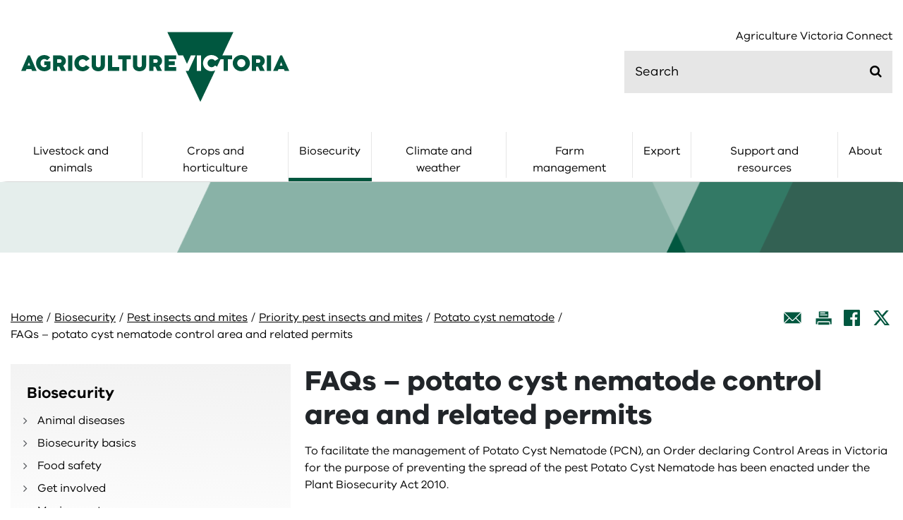

--- FILE ---
content_type: text/html; charset=utf-8
request_url: https://agriculture.vic.gov.au/biosecurity/pest-insects-and-mites/priority-pest-insects-and-mites/potato-cyst-nematode/potato-cyst-nematode-control-area-and-related-permits
body_size: 13631
content:

 

<html lang="en" >
<head>
    <title>FAQs – potato cyst nematode control area and related permits | Potato cyst nematode | Priority pest insects and mites | Pest insects and mites | Biosecurity | Agriculture Victoria</title> 
    
    <!-- dist/matrix-css.html (START) --><link rel="stylesheet" href="/__data/assets/git_bridge/0019/1111177/dist/css/main.e8af7cda.chunk.css" /><!-- dist/matrix-css.html (END) -->
    <meta charset="utf-8" >
    <meta name="viewport" content="width=device-width,initial-scale=1.0" >
    <meta name="pagetitle-fb" content="FAQs – potato cyst nematode control area and related permits" >
    <link rel="shortcut icon" href="https://agriculture.vic.gov.au/_design/images/favicon-1.ico"><!-- favicon.ico --> 
     
    
    
<!-- AGLS //-->

<!-- DC //-->
<meta name="Description" content="Read these frequently asked questions  to determine if you need to apply for a permit, and if so, how to apply for a permit." />
<meta name="Keywords" content="potato cyst nematode; PCN" />
<meta name="DCTERMS.description" content="Read these frequently asked questions  to determine if you need to apply for a permit, and if so, how to apply for a permit." />
<meta name="DCTERMS.keywords" content="potato cyst nematode; PCN" />
<meta name="DCTERMS.language" content="en-AU" scheme="DCTERMS.RFC5646" />
<meta name="DCTERMS.type" content="text" scheme="DCTERMS.DCMIType" />
<meta name="DCTERMS.creator" content="Department of Energy, Environment and Climate Action" />
<meta name="DCTERMS.publisher" content="Department of Energy, Environment and Climate Action" />
<meta name="DCTERMS.rights" content="https://agriculture.vic.gov.au/copyright" scheme="DCTERMS.URI" />
<meta name="DCTERMS.rightsHolder" content="State Government of Victoria" />
<meta name="DCTERMS.coverage" content="Victoria" />
<meta name="DCTERMS.title" content="FAQs – potato cyst nematode control area and related permits - Agriculture" />
<meta name="DCTERMS.identifier" content="https://agriculture.vic.gov.au/biosecurity/pest-insects-and-mites/priority-pest-insects-and-mites/potato-cyst-nematode/potato-cyst-nematode-control-area-and-related-permits" scheme="DCTERMS.URI" />
<meta name="DCTERMS.created" content="2022-03-24" scheme="DCTERMS.ISO8601" />
<meta name="DCTERMS.modified" content="2025-06-24" scheme="DCTERMS.ISO8601" />
<meta name="DCTERMS.issued" content="2023-05-09" />
<meta name="AGLSTERMS.aggregationLevel" content="collection" />
<meta name="DCTERMS.subject" content="Agriculture" />
<meta name="robots" content="INDEX" />

<!-- Social //-->
<meta property="og:site_name" content="Agriculture Victoria" /> 
<meta property="og:title" content="FAQs – potato cyst nematode control area and related permits"> 
<meta property="og:type" content="website" /> 
<meta property="og:url" content="https://agriculture.vic.gov.au/biosecurity/pest-insects-and-mites/priority-pest-insects-and-mites/potato-cyst-nematode/potato-cyst-nematode-control-area-and-related-permits" /> 
<meta property="og:image:alt" content="Agriculture Victoria" />
<meta property="og:description" content="" />
<meta property="twitter:card" content="summary_large_image" />
<meta property="twitter:site" content="" />
<meta property="og:image" content="https://agriculture.vic.gov.au/_design/images/agriculture-thumbnail.jpg" />

<!-- Review cycle //-->
<meta name="review.cycle.status" content="no" />

        
    
    

<!-- MS Clarity code RITM0651472 24 Dec 2024 -->

<script>
    (function(c,l,a,r,i,t,y){ 
        c[a]=c[a]||function(){(c[a].q=c[a].q||[]).push(arguments)}; 
        t=l.createElement(r);t.async=1;t.src="https://www.clarity.ms/tag/"+i; 
        y=l.getElementsByTagName(r)[0];y.parentNode.insertBefore(t,y); 
        })(window, document, "clarity", "script", "pi6wz07gnj"); 
</script>

<!-- end MS Clairty code -->

    
    <!-- Meta Pixel Code -->
<script>
!function(f,b,e,v,n,t,s)
{if(f.fbq)return;n=f.fbq=function(){n.callMethod?
n.callMethod.apply(n,arguments):n.queue.push(arguments)};
if(!f._fbq)f._fbq=n;n.push=n;n.loaded=!0;n.version='2.0';
n.queue=[];t=b.createElement(e);t.async=!0;
t.src=v;s=b.getElementsByTagName(e)[0];
s.parentNode.insertBefore(t,s)}(window, document,'script',
'https://connect.facebook.net/en_US/fbevents.js');
fbq('init', '238582581359398');
fbq('track', 'PageView');
</script>
<noscript><img height="1" width="1" style="display:none"
src="https://www.facebook.com/tr?id=238582581359398&ev=PageView&noscript=1"
/></noscript>
<!-- End Meta Pixel Code -->
    
    <!-- Hotjar Tracking Code for http://agriculture.vic.gov.au/ -->
    <script>
        (function(h,o,t,j,a,r){
            h.hj=h.hj||function(){(h.hj.q=h.hj.q||[]).push(arguments)};
            h._hjSettings={hjid:1334626,hjsv:6};
            a=o.getElementsByTagName('head')[0];
            r=o.createElement('script');r.async=1;
            r.src=t+h._hjSettings.hjid+j+h._hjSettings.hjsv;
            a.appendChild(r);
        })(window,document,'https://static.hotjar.com/c/hotjar-','.js?sv=');
    </script>


<!--
Start of global snippet: Please do not remove
Place this snippet between the <he ad> and </he ad> tags on every page of your site.
-->
<!-- Global site tag (gtag.js) - Google Marketing Platform 
<script async src="https://www.googletagmanager.com/gtag/js?id=DC-10880932"></script>
<script>
  window.dataLayer = window.dataLayer || [];
  function gtag(){dataLayer.push(arguments);}
  gtag('js', new Date());

  gtag('config', 'DC-10880932');
  gtag('config', 'G-HS1K1SLPBD');
</script> -->
<!-- End of global snippet: Please do not remove -->

<!-- Google Tag Manager 22 July 2025 -->
<script>(function(w,d,s,l,i){w[l]=w[l]||[];w[l].push({'gtm.start':
new Date().getTime(),event:'gtm.js'});var f=d.getElementsByTagName(s)[0],
j=d.createElement(s),dl=l!='dataLayer'?'&l='+l:'';j.async=true;j.src=
'https://www.googletagmanager.com/gtm.js?id='+i+dl;f.parentNode.insertBefore(j,f);
})(window,document,'script','dataLayer','GTM-PX2P777S');</script>
<!-- End Google Tag Manager -->



    <meta name="facebook-domain-verification" content="o0vhfz1jl1o1ix154t4k9tke76vuue" />

<!--
  Running Squiz Matrix
  Developed by Squiz - http://www.squiz.net
  Squiz, Squiz Matrix, MySource, MySource Matrix and Squiz.net are registered Trademarks of Squiz Pty Ltd
  Page generated: 22 November 2025 21:39:32
-->


</head>
<body id="content" class="">
<!--noindex-->

<!-- Google Tag Manager (noscript) 22 July 2025 -->
<noscript><iframe src="https://www.googletagmanager.com/ns.html?id=GTM-PX2P777S"
height="0" width="0" style="display:none;visibility:hidden"></iframe></noscript>
<!-- End Google Tag Manager (noscript) -->

<div id="skip-to-content-react"></div>
<!--<div id="breakpoints-react"></div>-->
<div id="alerts-react"></div>
<script>
var headerDataCMS ={"headerLinks": [{"pageName": "","pageURL": ""},{
"pageName": "","pageURL": ""},{"pageName": "Agriculture Victoria Connect","pageURL": "https:\/\/agriculture.vic.gov.au\/support-and-resources\/agriculture-victoria-connect"}]}
</script>

<div id="header-react"></div>
<script>
var megaMenu = {"categories": [{"id": "Livestock and animals","pageURL": "https:\/\/agriculture.vic.gov.au\/livestock-and-animals","pages": [{"pageName": "Animal Welfare Victoria","pageURL": "https:\/\/agriculture.vic.gov.au\/livestock-and-animals\/animal-welfare-victoria","pages": []},{"pageName": "Beef","pageURL": "https:\/\/agriculture.vic.gov.au\/livestock-and-animals\/beef","pages": []},{"pageName": "Dairy","pageURL": "https:\/\/agriculture.vic.gov.au\/livestock-and-animals\/dairy","pages": []},{"pageName": "Feeding Livestock website ","pageURL": "https:\/\/agriculture.vic.gov.au\/farm-management\/feeding-livestock-website","pages": []},{"pageName": "Honey bees","pageURL": "https:\/\/agriculture.vic.gov.au\/livestock-and-animals\/honey-bees","pages": []},{"pageName": "Horses","pageURL": "https:\/\/agriculture.vic.gov.au\/livestock-and-animals\/horses","pages": []},{"pageName": "Livestock health and welfare","pageURL": "https:\/\/agriculture.vic.gov.au\/livestock-and-animals\/livestock-health-and-welfare","pages": []},{"pageName": "National Livestock Identification System","pageURL": "https:\/\/agriculture.vic.gov.au\/livestock-and-animals\/national-livestock-identification-system","pages": []},{"pageName": "Pigs","pageURL": "https:\/\/agriculture.vic.gov.au\/livestock-and-animals\/pigs","pages": []},{"pageName": "Poultry and eggs","pageURL": "https:\/\/agriculture.vic.gov.au\/livestock-and-animals\/poultry-and-eggs","pages": []},{"pageName": "Sheep","pageURL": "https:\/\/agriculture.vic.gov.au\/livestock-and-animals\/sheep","pages": []}   ]},{"id": "Crops and horticulture","pageURL": "https:\/\/agriculture.vic.gov.au\/crops-and-horticulture","pages": [{"pageName": "Australian Grains Genebank","pageURL": "https:\/\/agriculture.vic.gov.au\/crops-and-horticulture\/australian-grains-genebank","pages": []},{"pageName": "Plantations and farm forestry","pageURL": "https:\/\/agriculture.vic.gov.au\/crops-and-horticulture\/farm-forestry","pages": []},{"pageName": "Fruit and nuts","pageURL": "https:\/\/agriculture.vic.gov.au\/crops-and-horticulture\/fruit-and-nuts","pages": []},{"pageName": "Industrial hemp in Victoria","pageURL": "https:\/\/agriculture.vic.gov.au\/crops-and-horticulture\/industrial-hemp","pages": []},{"pageName": "Medicinal cannabis","pageURL": "https:\/\/agriculture.vic.gov.au\/crops-and-horticulture\/medicinal-cannabis","pages": []},{"pageName": "Grains, pulses and cereals","pageURL": "https:\/\/agriculture.vic.gov.au\/crops-and-horticulture\/grains-pulses-and-cereals","pages": []},{"pageName": "Poppies","pageURL": "https:\/\/agriculture.vic.gov.au\/crops-and-horticulture\/poppies","pages": []},{"pageName": "Wine and grapes","pageURL": "https:\/\/agriculture.vic.gov.au\/crops-and-horticulture\/wine-and-grapes","pages": []},{"pageName": "Workforce and harvest ","pageURL": "https:\/\/agriculture.vic.gov.au\/crops-and-horticulture\/Workforce-and-Harvest","pages": []}   ]},{"id": "Biosecurity","pageURL": "https:\/\/agriculture.vic.gov.au\/biosecurity","pages": [{"pageName": "Animal diseases","pageURL": "https:\/\/agriculture.vic.gov.au\/biosecurity\/animal-diseases","pages": []},{"pageName": "Biosecurity basics","pageURL": "https:\/\/agriculture.vic.gov.au\/biosecurity\/biosecurity-basics","pages": []},{"pageName": "Food safety","pageURL": "https:\/\/agriculture.vic.gov.au\/biosecurity\/food-safety","pages": []},{"pageName": "Get involved","pageURL": "https:\/\/agriculture.vic.gov.au\/biosecurity\/get-involved","pages": []},{"pageName": "Marine pests","pageURL": "https:\/\/agriculture.vic.gov.au\/biosecurity\/marine-pests","pages": []},{"pageName": "Moving livestock and animals","pageURL": "https:\/\/agriculture.vic.gov.au\/biosecurity\/moving-livestock-and-animals","pages": []},{"pageName": "Moving plants and plant products","pageURL": "https:\/\/agriculture.vic.gov.au\/biosecurity\/moving-plants-and-plant-products","pages": []},{"pageName": "Pest animals","pageURL": "https:\/\/agriculture.vic.gov.au\/biosecurity\/pest-animals","pages": []},{"pageName": "Pest insects and mites","pageURL": "https:\/\/agriculture.vic.gov.au\/biosecurity\/pest-insects-and-mites","pages": []},{"pageName": "Plant diseases","pageURL": "https:\/\/agriculture.vic.gov.au\/biosecurity\/plant-diseases","pages": []},{"pageName": "Protecting Victoria","pageURL": "https:\/\/agriculture.vic.gov.au\/biosecurity\/protecting-victoria","pages": []},{"pageName": "Weeds","pageURL": "https:\/\/agriculture.vic.gov.au\/biosecurity\/weeds","pages": []}   ]},{"id": "Climate and weather","pageURL": "https:\/\/agriculture.vic.gov.au\/climate-and-weather","pages": [{"pageName": "Agriculture and climate change","pageURL": "https:\/\/agriculture.vic.gov.au\/climate-and-weather\/agriculture-and-climate-change","pages": []},{"pageName": "Climate updates, newsletters and webinars","pageURL": "https:\/\/agriculture.vic.gov.au\/climate-and-weather\/climate-updates-newsletters-and-webinars","pages": []},{"pageName": "Resources","pageURL": "https:\/\/agriculture.vic.gov.au\/climate-and-weather\/resources","pages": []},{"pageName": "Understanding carbon and emissions","pageURL": "https:\/\/agriculture.vic.gov.au\/climate-and-weather\/understanding-carbon-and-emissions","pages": []},{"pageName": "Understanding weather, climate and forecasting","pageURL": "https:\/\/agriculture.vic.gov.au\/climate-and-weather\/understanding-weather-climate-and-forecasting","pages": []}   ]},{"id": "Farm management","pageURL": "https:\/\/agriculture.vic.gov.au\/farm-management","pages": [{"pageName": "AgTech","pageURL": "https:\/\/agriculture.vic.gov.au\/farm-management\/agtech","pages": []},{"pageName": "Business management","pageURL": "https:\/\/agriculture.vic.gov.au\/farm-management\/business-management","pages": []},{"pageName": "Chemicals","pageURL": "https:\/\/agriculture.vic.gov.au\/farm-management\/chemicals","pages": []},{"pageName": "Drought support","pageURL": "https:\/\/agriculture.vic.gov.au\/farm-management\/drought-support","pages": []},{"pageName": "Emergency management","pageURL": "https:\/\/agriculture.vic.gov.au\/farm-management\/emergency-management","pages": []},{"pageName": "Energy on-farm","pageURL": "https:\/\/agriculture.vic.gov.au\/farm-management\/energy-on-farm","pages": []},{"pageName": "Feeding Livestock website ","pageURL": "https:\/\/agriculture.vic.gov.au\/farm-management\/feeding-livestock-website","pages": []},{"pageName": "Land and pasture management","pageURL": "https:\/\/agriculture.vic.gov.au\/farm-management\/land-and-pasture-management","pages": []},{"pageName": "Planning and farm development ","pageURL": "https:\/\/agriculture.vic.gov.au\/farm-management\/planning-and-farm-development","pages": []},{"pageName": "Prepare","pageURL": "https:\/\/agriculture.vic.gov.au\/farm-management\/prepare","pages": []},{"pageName": "Property Identification Codes (PIC)","pageURL": "https:\/\/agriculture.vic.gov.au\/farm-management\/property-identification-codes","pages": []},{"pageName": "Soil","pageURL": "https:\/\/agriculture.vic.gov.au\/farm-management\/soil","pages": []},{"pageName": "Water","pageURL": "https:\/\/agriculture.vic.gov.au\/farm-management\/water","pages": []}   ]},{"id": "Export","pageURL": "https:\/\/agriculture.vic.gov.au\/export","pages": [{"pageName": "Am I export ready?","pageURL": "https:\/\/agriculture.vic.gov.au\/export\/am-i-export-ready","pages": []},{"pageName": "Explore new markets","pageURL": "https:\/\/agriculture.vic.gov.au\/export\/explore-new-markets","pages": []},{"pageName": "Exporter stories","pageURL": "https:\/\/agriculture.vic.gov.au\/export\/victorian-export-success-stories","pages": []},{"pageName": "Market access","pageURL": "https:\/\/agriculture.vic.gov.au\/export\/international-markets","pages": []},{"pageName": "Traceability","pageURL": "https:\/\/agriculture.vic.gov.au\/export\/traceability","pages": []},{"pageName": "Export support and resources","pageURL": "https:\/\/agriculture.vic.gov.au\/export\/export-support-and-resources","pages": []}   ]},{"id": "Support and resources","pageURL": "https:\/\/agriculture.vic.gov.au\/support-and-resources","pages": [{"pageName": "Agriculture Victoria Connect","pageURL": "https:\/\/agriculture.vic.gov.au\/support-and-resources\/agriculture-victoria-connect","pages": []},{"pageName": "Case studies","pageURL": "https:\/\/agriculture.vic.gov.au\/support-and-resources\/case-studies","pages": []},{"pageName": "Education","pageURL": "https:\/\/agriculture.vic.gov.au\/support-and-resources\/education","pages": []},{"pageName": "eLearning","pageURL": "https:\/\/agriculture.vic.gov.au\/support-and-resources\/elearning","pages": []},{"pageName": "Events","pageURL": "https:\/\/agriculture.vic.gov.au\/support-and-resources\/event-listing","pages": []},{"pageName": "Funds, grants and programs","pageURL": "https:\/\/agriculture.vic.gov.au\/support-and-resources\/funds-grants-programs","pages": []},{"pageName": "Networks","pageURL": "https:\/\/agriculture.vic.gov.au\/support-and-resources\/networks","pages": []},{"pageName": "Newsletters","pageURL": "https:\/\/agriculture.vic.gov.au\/support-and-resources\/newsletters","pages": []},{"pageName": "Podcasts","pageURL": "https:\/\/agriculture.vic.gov.au\/support-and-resources\/podcasts","pages": []},{"pageName": "Resources","pageURL": "https:\/\/agriculture.vic.gov.au\/support-and-resources\/resources","pages": []},{"pageName": "Services","pageURL": "https:\/\/agriculture.vic.gov.au\/support-and-resources\/services","pages": []},{"pageName": "Tools and calculators","pageURL": "https:\/\/agriculture.vic.gov.au\/support-and-resources\/tools-and-calculators","pages": []}   ]},{"id": "About","pageURL": "https:\/\/agriculture.vic.gov.au\/about","pages": [{"pageName": "Agriculture in Victoria","pageURL": "https:\/\/agriculture.vic.gov.au\/about\/agriculture-in-victoria","pages": []},{"pageName": "Agriculture strategy","pageURL": "https:\/\/agriculture.vic.gov.au\/about\/agriculture-strategy","pages": []},{"pageName": "Contact us","pageURL": "https:\/\/agriculture.vic.gov.au\/about\/contact-us","pages": []},{"pageName": "Media centre","pageURL": "https:\/\/agriculture.vic.gov.au\/about\/media-centre","pages": []},{"pageName": "Research","pageURL": "https:\/\/agriculture.vic.gov.au\/about\/research","pages": []},{"pageName": "Our role","pageURL": "https:\/\/agriculture.vic.gov.au\/about\/our-role","pages": []},{"pageName": "Strengthening Aboriginal communities","pageURL": "https:\/\/agriculture.vic.gov.au\/about\/strengthening-aboriginal-communities","pages": []},{"pageName": "Working for us","pageURL": "https:\/\/agriculture.vic.gov.au\/about\/working-for-us","pages": []}   ]
}]}    
  
  </script>
<div id="primary-navigation-react"></div><script>
var QuickLinksDataCMS = {
    "pages": []
}



  
    QuickLinksDataCMS.pages.push({
      "linkColour": "orange",    
      "pageName": "Driving Victoria\u2019s economic growth",
      "pageURL": "https:\/\/agriculture.vic.gov.au\/about\/agriculture-in-victoria\/driving-victorias-economic-growth"
    })
  
    QuickLinksDataCMS.pages.push({
      "linkColour": "default",     
      "pageName": "Drought support",
      "pageURL": "https:\/\/agriculture.vic.gov.au\/farm-management\/drought-support"
    })
  
    QuickLinksDataCMS.pages.push({
      "linkColour": "default", 
      "pageName": "Moving hay and fodder across states",
      "pageURL": "https:\/\/agriculture.vic.gov.au\/biosecurity\/moving-plants-and-plant-products\/biosecurity-updates\/moving-hay-and-fodder-across-states"
    })
  
    QuickLinksDataCMS.pages.push({
      "linkColour": "default", 
      "pageName": "Avian influenza (bird flu)",
      "pageURL": "https:\/\/agriculture.vic.gov.au\/biosecurity\/animal-diseases\/poultry-diseases\/avian-influenza-bird-flu"
    })
  
    QuickLinksDataCMS.pages.push({
      "linkColour": "default", 
      "pageName": "Foot-and-mouth disease",
      "pageURL": "https:\/\/agriculture.vic.gov.au\/biosecurity\/animal-diseases\/foot-and-mouth-disease"
    })


</script>


<div id="hamburger-navigation-react"></div>
<script>
    var heroBannerDataCMS = {
       "pageType": "content",
       "category": "",
       "heading": "FAQs \u2013 potato cyst nematode control area and related permits",	
       "subheading": "Read these frequently asked questions  to determine if you need to apply for a permit, and if so, how to apply for a permit.",
       "linkurl": "",
       "banner": "https://agriculture.vic.gov.au/media/images/ag-placeholder.svg",
       "icon": `https://agriculture.vic.gov.au/media/icons/no-icon.svg`,
      "freeTextStatus": "",
       "freeText": ""
    }        
    
    
</script>

<div id="hero-banner-react"></div>
<div id="content_container_508460">
<script>
var breadcrumbsDataCMS = {
   "links": [
      {
  "pageName": "Potato cyst nematode",
  "pageURL": "https:\/\/agriculture.vic.gov.au\/biosecurity\/pest-insects-and-mites\/priority-pest-insects-and-mites\/potato-cyst-nematode"
},{
  "pageName": "Priority pest insects and mites",
  "pageURL": "https:\/\/agriculture.vic.gov.au\/biosecurity\/pest-insects-and-mites\/priority-pest-insects-and-mites"
},{
  "pageName": "Pest insects and mites",
  "pageURL": "https:\/\/agriculture.vic.gov.au\/biosecurity\/pest-insects-and-mites"
},{
  "pageName": "Biosecurity",
  "pageURL": "https:\/\/agriculture.vic.gov.au\/biosecurity"
},
   ] 
}
breadcrumbsDataCMS.links.reverse()
breadcrumbsDataCMS.links.push(      {
    "pageName": "FAQs \u2013 potato cyst nematode control area and related permits",
    "pageURL": "https:\/\/agriculture.vic.gov.au\/biosecurity\/pest-insects-and-mites\/priority-pest-insects-and-mites\/potato-cyst-nematode\/potato-cyst-nematode-control-area-and-related-permits"
})
breadcrumbsDataCMS.links.unshift(      {
    "pageName": "Home",
    "pageURL": "https://agriculture.vic.gov.au"
})      
</script>

</div>
<script>
var SocialLinksDataCMS = {  
   "location": "top",
   "pageName": " FAQs \u2013 potato cyst nematode control area and related permits"
}

</script><div id="breadcrumbs-react"></div>	




    <script>
    
    //NOTE: Errors in this module like "Something Went Wrong" are likely due to the page not sitting under a 'Section' page (metadata value) or the root of the site.
    
    var leftHandNavigationMobileDataCMS  = {
       "nav": [
          {
             "pageName": "Biosecurity",
             "pageURL": "https://agriculture.vic.gov.au/biosecurity",

    
    
       
    
     
    
    
    
    "pages": [{"pageName": "Animal diseases","pageURL": "https:\/\/agriculture.vic.gov.au\/biosecurity\/animal-diseases","pages": [{"pageName": "Aquatic animal diseases","pageURL": "https:\/\/agriculture.vic.gov.au\/biosecurity\/animal-diseases\/aquatic-animal-diseases","pages": []},{"pageName": "Cattle diseases","pageURL": "https:\/\/agriculture.vic.gov.au\/biosecurity\/animal-diseases\/cattle-diseases","pages": []},{"pageName": "Emergency animal disease outbreak public notices","pageURL": "https:\/\/agriculture.vic.gov.au\/biosecurity\/animal-diseases\/Emergency-animal-disease-outbreak-public-notices","pages": []},{"pageName": "Emergency animal diseases","pageURL": "https:\/\/agriculture.vic.gov.au\/biosecurity\/animal-diseases\/emergency-animal-diseases","pages": []},{"pageName": "Farm biosecurity planning and templates","pageURL": "https:\/\/agriculture.vic.gov.au\/biosecurity\/animal-diseases\/farm-biosecurity-planning-and-templates","pages": []},{"pageName": "Foot-and-mouth disease","pageURL": "https:\/\/agriculture.vic.gov.au\/biosecurity\/animal-diseases\/foot-and-mouth-disease","pages": []},{"pageName": "Honey bee pests and diseases","pageURL": "https:\/\/agriculture.vic.gov.au\/biosecurity\/animal-diseases\/honey-bee-pests-and-diseases","pages": []},{"pageName": "Horse diseases","pageURL": "https:\/\/agriculture.vic.gov.au\/biosecurity\/animal-diseases\/horse-diseases","pages": []},{"pageName": "Important animal diseases","pageURL": "https:\/\/agriculture.vic.gov.au\/biosecurity\/animal-diseases\/important-animal-diseases","pages": []},{"pageName": "Mosquito-borne disease","pageURL": "https:\/\/agriculture.vic.gov.au\/biosecurity\/animal-diseases\/mosquitoes-controlling-and-reporting-mosquito-borne-illnesses","pages": []},{"pageName": "Notifiable diseases","pageURL": "https:\/\/agriculture.vic.gov.au\/biosecurity\/animal-diseases\/notifiable-diseases","pages": []},{"pageName": "Pig diseases","pageURL": "https:\/\/agriculture.vic.gov.au\/biosecurity\/animal-diseases\/pig-diseases","pages": []},{"pageName": "Pigeon diseases","pageURL": "https:\/\/agriculture.vic.gov.au\/biosecurity\/animal-diseases\/pigeon-diseases","pages": []},{"pageName": "Poultry diseases","pageURL": "https:\/\/agriculture.vic.gov.au\/biosecurity\/animal-diseases\/poultry-diseases","pages": []},{"pageName": "Report an unusual or emergency animal disease","pageURL": "https:\/\/agriculture.vic.gov.au\/biosecurity\/animal-diseases\/report-an-unusual-or-emergency-animal-disease","pages": []},{"pageName": "Ruminant Feed Ban","pageURL": "https:\/\/agriculture.vic.gov.au\/biosecurity\/animal-diseases\/ruminant-feed-ban","pages": []},{"pageName": "Sheep diseases","pageURL": "https:\/\/agriculture.vic.gov.au\/biosecurity\/animal-diseases\/sheep-diseases","pages": []},{"pageName": "Significant Disease Investigation (SDI) program","pageURL": "https:\/\/agriculture.vic.gov.au\/biosecurity\/animal-diseases\/significant-disease-investigation-sdi-program","pages": []},{"pageName": "Truck wash and effluent disposal facilities review","pageURL": "https:\/\/agriculture.vic.gov.au\/biosecurity\/animal-diseases\/truck-wash-and-effluent-disposal-facilities-review","pages": []},{"pageName": "Vetsource","pageURL": "https:\/\/agriculture.vic.gov.au\/biosecurity\/animal-diseases\/vetsource","pages": []},{"pageName": "Workshops and webinars on emergency animal diseases","pageURL": "https:\/\/agriculture.vic.gov.au\/biosecurity\/animal-diseases\/workshops-webinars-emergency-animal-diseases","pages": []}   ]},{"pageName": "Biosecurity basics","pageURL": "https:\/\/agriculture.vic.gov.au\/biosecurity\/biosecurity-basics","pages": []},{"pageName": "Food safety","pageURL": "https:\/\/agriculture.vic.gov.au\/biosecurity\/food-safety","pages": [{"pageName": "Agriculture and Food Safety Legislation Amendment Bill 2024","pageURL": "https:\/\/agriculture.vic.gov.au\/biosecurity\/food-safety\/agriculture-and-food-safety-legislation-amendment-bill-2024","pages": []},{"pageName": "Food safety for dairy producers","pageURL": "https:\/\/agriculture.vic.gov.au\/biosecurity\/food-safety\/food-safety-for-dairy-producers","pages": []},{"pageName": "Food safety for egg producers","pageURL": "https:\/\/agriculture.vic.gov.au\/biosecurity\/food-safety\/food-safety-for-egg-producers","pages": []},{"pageName": "Food safety for horticulture producers","pageURL": "https:\/\/agriculture.vic.gov.au\/biosecurity\/food-safety\/food-safety-for-horticulture-producers","pages": []},{"pageName": "Food safety for meat and seafood producers","pageURL": "https:\/\/agriculture.vic.gov.au\/biosecurity\/food-safety\/food-safety-for-meat-and-seafood-producers","pages": []},{"pageName": "Food safety for seed sprout producers","pageURL": "https:\/\/agriculture.vic.gov.au\/biosecurity\/food-safety\/food-safety-for-seed-sprout-producers","pages": []},{"pageName": "Victoria's Food Safety Regulatory Framework","pageURL": "https:\/\/agriculture.vic.gov.au\/biosecurity\/food-safety\/victorias-food-safety-regulatory-framework","pages": []},{"pageName": "Victorian Food Regulators Forum","pageURL": "https:\/\/agriculture.vic.gov.au\/biosecurity\/food-safety\/victorian-food-regulators-forum","pages": []}   ]},{"pageName": "Get involved","pageURL": "https:\/\/agriculture.vic.gov.au\/biosecurity\/get-involved","pages": [{"pageName": "The Great Biosecurity Quest ","pageURL": "https:\/\/agriculture.vic.gov.au\/biosecurity\/get-involved\/the-great-biosecurity-quest","pages": []},{"pageName": "Urban Plant Health Network","pageURL": "https:\/\/agriculture.vic.gov.au\/biosecurity\/get-involved\/urban-plant-health-network","pages": []},{"pageName": "Bug Hunt","pageURL": "https:\/\/agriculture.vic.gov.au\/biosecurity\/get-involved\/bug-hunt","pages": []},{"pageName": "Parks Victoria Citizen Science","pageURL": "https:\/\/agriculture.vic.gov.au\/biosecurity\/get-involved\/parks-victoria-citizen-science","pages": []},{"pageName": "Australian Citizen Science Association","pageURL": "https:\/\/agriculture.vic.gov.au\/biosecurity\/get-involved\/australian-citizen-science-association","pages": []},{"pageName": "Eco Centre response team","pageURL": "https:\/\/agriculture.vic.gov.au\/biosecurity\/get-involved\/eco-centre-response-team","pages": []},{"pageName": "Waterbug Blitz","pageURL": "https:\/\/agriculture.vic.gov.au\/biosecurity\/get-involved\/waterbug-blitz","pages": []},{"pageName": "CitrusWatch","pageURL": "https:\/\/agriculture.vic.gov.au\/biosecurity\/get-involved\/citrus-watch","pages": []},{"pageName": "Weed Spotters","pageURL": "https:\/\/agriculture.vic.gov.au\/biosecurity\/get-involved\/weedspotters","pages": []},{"pageName": "Aussie Bird Count 2025","pageURL": "https:\/\/agriculture.vic.gov.au\/biosecurity\/get-involved\/aussie-bird-count-2025","pages": []}   ]},{"pageName": "Marine pests","pageURL": "https:\/\/agriculture.vic.gov.au\/biosecurity\/marine-pests","pages": [{"pageName": "Education and learning resources","pageURL": "https:\/\/agriculture.vic.gov.au\/biosecurity\/marine-pests\/education-and-learning-resources","pages": []},{"pageName": "How boat owners can help stop the spread of marine pests","pageURL": "https:\/\/agriculture.vic.gov.au\/biosecurity\/marine-pests\/how-boat-owners-can-help-stop-the-spread-of-marine-pests","pages": []},{"pageName": "Managing biofouling","pageURL": "https:\/\/agriculture.vic.gov.au\/biosecurity\/marine-pests\/managing-biofouling","pages": []},{"pageName": "Marine pest deck: Invasive species guide","pageURL": "https:\/\/agriculture.vic.gov.au\/biosecurity\/marine-pests\/marine-pest-deck-invasive-species-guide","pages": []},{"pageName": "Marine pests in Victoria","pageURL": "https:\/\/agriculture.vic.gov.au\/biosecurity\/marine-pests\/marine-pests-in-victoria","pages": []},{"pageName": "Priority marine pests","pageURL": "https:\/\/agriculture.vic.gov.au\/biosecurity\/marine-pests\/priority-marine-pests","pages": []},{"pageName": "Reducing the spread of marine pests","pageURL": "https:\/\/agriculture.vic.gov.au\/biosecurity\/marine-pests\/reducing-the-spread-of-marine-pests","pages": []},{"pageName": "Report a marine pest sighting","pageURL": "https:\/\/agriculture.vic.gov.au\/biosecurity\/marine-pests\/report-a-marine-pest-sighting","pages": []},{"pageName": "Victorian Port Surveillance Program","pageURL": "https:\/\/agriculture.vic.gov.au\/biosecurity\/marine-pests\/victorian-port-surveillance-program","pages": []}   ]},{"pageName": "Moving livestock and animals","pageURL": "https:\/\/agriculture.vic.gov.au\/biosecurity\/moving-livestock-and-animals","pages": [{"pageName": "Interstate livestock movements","pageURL": "https:\/\/agriculture.vic.gov.au\/biosecurity\/moving-livestock-and-animals\/interstate-livestock-movements","pages": []},{"pageName": "Moving bees interstate","pageURL": "https:\/\/agriculture.vic.gov.au\/biosecurity\/moving-livestock-and-animals\/moving-bees-interstate","pages": []},{"pageName": "Moving cattle into Victoria","pageURL": "https:\/\/agriculture.vic.gov.au\/biosecurity\/moving-livestock-and-animals\/moving-cattle-into-victoria","pages": []},{"pageName": "Moving deer into Victoria","pageURL": "https:\/\/agriculture.vic.gov.au\/biosecurity\/moving-livestock-and-animals\/moving-deer-into-victoria","pages": []},{"pageName": "Moving goats into Victoria","pageURL": "https:\/\/agriculture.vic.gov.au\/biosecurity\/moving-livestock-and-animals\/moving-goats-into-victoria","pages": []},{"pageName": "Moving pigs into Victoria","pageURL": "https:\/\/agriculture.vic.gov.au\/biosecurity\/moving-livestock-and-animals\/moving-pigs-into-victoria","pages": []},{"pageName": "Moving poultry into Victoria","pageURL": "https:\/\/agriculture.vic.gov.au\/biosecurity\/moving-livestock-and-animals\/moving-poultry-into-victoria","pages": []},{"pageName": "Moving sheep into Victoria","pageURL": "https:\/\/agriculture.vic.gov.au\/biosecurity\/moving-livestock-and-animals\/moving-sheep-into-victoria","pages": []}   ]},{"pageName": "Moving plants and plant products","pageURL": "https:\/\/agriculture.vic.gov.au\/biosecurity\/moving-plants-and-plant-products","pages": [{"pageName": "Biosecurity updates","pageURL": "https:\/\/agriculture.vic.gov.au\/biosecurity\/moving-plants-and-plant-products\/biosecurity-updates","pages": []},{"pageName": "Commercial","pageURL": "https:\/\/agriculture.vic.gov.au\/biosecurity\/moving-plants-and-plant-products\/commercial","pages": []},{"pageName": "Fees and charges for plant biosecurity services","pageURL": "https:\/\/agriculture.vic.gov.au\/biosecurity\/moving-plants-and-plant-products\/fees-and-charges-for-plant-biosecurity-services","pages": []},{"pageName": "Householders","pageURL": "https:\/\/agriculture.vic.gov.au\/biosecurity\/moving-plants-and-plant-products\/householders","pages": []},{"pageName": "Plant Quarantine Manual","pageURL": "https:\/\/agriculture.vic.gov.au\/biosecurity\/moving-plants-and-plant-products\/plant-quarantine-manual","pages": []},{"pageName": "Plant biosecurity legislation","pageURL": "https:\/\/agriculture.vic.gov.au\/biosecurity\/moving-plants-and-plant-products\/plant-biosecurity-legislation","pages": []},{"pageName": "Plant biosecurity permit","pageURL": "https:\/\/agriculture.vic.gov.au\/biosecurity\/moving-plants-and-plant-products\/plant-biosecurity-permit","pages": []},{"pageName": "Travellers","pageURL": "https:\/\/agriculture.vic.gov.au\/biosecurity\/moving-plants-and-plant-products\/travellers","pages": []}   ]},{"pageName": "Pest animals","pageURL": "https:\/\/agriculture.vic.gov.au\/biosecurity\/pest-animals","pages": [{"pageName": "Established pest animal species","pageURL": "https:\/\/agriculture.vic.gov.au\/biosecurity\/pest-animals\/established-pest-animal-species","pages": []},{"pageName": "Exotic pest animal species","pageURL": "https:\/\/agriculture.vic.gov.au\/biosecurity\/pest-animals\/exotic-pest-animal-species","pages": []},{"pageName": "Invasive animal classifications","pageURL": "https:\/\/agriculture.vic.gov.au\/biosecurity\/pest-animals\/invasive-animal-classifications","pages": []},{"pageName": "Invasive animal management","pageURL": "https:\/\/agriculture.vic.gov.au\/biosecurity\/pest-animals\/invasive-animal-management","pages": []},{"pageName": "Report an exotic pest animal sighting","pageURL": "https:\/\/agriculture.vic.gov.au\/biosecurity\/pest-animals\/report-an-exotic-pest-animal-sighting","pages": []},{"pageName": "Trapping pest animals","pageURL": "https:\/\/agriculture.vic.gov.au\/biosecurity\/pest-animals\/trapping-pest-animals","pages": []},{"pageName": "Victorian Fox Bounty","pageURL": "https:\/\/agriculture.vic.gov.au\/biosecurity\/pest-animals\/victorian-fox-bounty","pages": []}   ]},{"pageName": "Pest insects and mites","pageURL": "https:\/\/agriculture.vic.gov.au\/biosecurity\/pest-insects-and-mites","pages": [{"pageName": "Non-pest insects and invertebrates","pageURL": "https:\/\/agriculture.vic.gov.au\/biosecurity\/pest-insects-and-mites\/non-pest-insects-and-invertebrates","pages": []},{"pageName": "Other species detected","pageURL": "https:\/\/agriculture.vic.gov.au\/biosecurity\/pest-insects-and-mites\/other-species-detected","pages": []},{"pageName": "Priority pest insects and mites","pageURL": "https:\/\/agriculture.vic.gov.au\/biosecurity\/pest-insects-and-mites\/priority-pest-insects-and-mites","pages": []},{"pageName": "Report an unusual plant insect pest or disease","pageURL": "https:\/\/agriculture.vic.gov.au\/biosecurity\/pest-insects-and-mites\/report-an-unusual-plant-insect-pest-or-disease","pages": []}   ]},{"pageName": "Plant diseases","pageURL": "https:\/\/agriculture.vic.gov.au\/biosecurity\/plant-diseases","pages": [{"pageName": "Flower and ornamental diseases","pageURL": "https:\/\/agriculture.vic.gov.au\/biosecurity\/plant-diseases\/flower-and-ornamental-diseases","pages": []},{"pageName": "Fruit and nut diseases","pageURL": "https:\/\/agriculture.vic.gov.au\/biosecurity\/plant-diseases\/fruit-and-nut-diseases","pages": []},{"pageName": "Grain, pulses and cereal diseases","pageURL": "https:\/\/agriculture.vic.gov.au\/biosecurity\/plant-diseases\/grain-pulses-and-cereal-diseases","pages": []},{"pageName": "Grapevine diseases","pageURL": "https:\/\/agriculture.vic.gov.au\/biosecurity\/plant-diseases\/grapevine-diseases","pages": []},{"pageName": "Herb diseases","pageURL": "https:\/\/agriculture.vic.gov.au\/biosecurity\/plant-diseases\/herb-diseases","pages": []},{"pageName": "Shrub and tree diseases","pageURL": "https:\/\/agriculture.vic.gov.au\/biosecurity\/plant-diseases\/shrub-and-tree-diseases","pages": []},{"pageName": "Sting nematode on turfgrass","pageURL": "https:\/\/agriculture.vic.gov.au\/biosecurity\/plant-diseases\/sting-nematode-on-turfgrass","pages": []},{"pageName": "Vegetable diseases","pageURL": "https:\/\/agriculture.vic.gov.au\/biosecurity\/plant-diseases\/vegetable-diseases","pages": []}   ]},{"pageName": "Protecting Victoria","pageURL": "https:\/\/agriculture.vic.gov.au\/biosecurity\/protecting-victoria","pages": [{"pageName": "Biosecurity emergencies","pageURL": "https:\/\/agriculture.vic.gov.au\/biosecurity\/protecting-victoria\/biosecurity-emergencies","pages": []},{"pageName": "Legislation, policy and permits","pageURL": "https:\/\/agriculture.vic.gov.au\/biosecurity\/protecting-victoria\/legislation-policy-and-permits","pages": []},{"pageName": "Livestock Disease Control Regulations 2017","pageURL": "https:\/\/agriculture.vic.gov.au\/biosecurity\/protecting-victoria\/livestock-disease-control-regulations-2017","pages": []},{"pageName": "Partnerships Against Pests program and grants","pageURL": "https:\/\/agriculture.vic.gov.au\/biosecurity\/protecting-victoria\/partnerships-against-pests-program-and-grants","pages": []},{"pageName": "Plant pest surveillance","pageURL": "https:\/\/agriculture.vic.gov.au\/biosecurity\/protecting-victoria\/plant-pest-surveillance","pages": []},{"pageName": "Strengthening Victoria\u2019s biosecurity system","pageURL": "https:\/\/agriculture.vic.gov.au\/biosecurity\/protecting-victoria\/strengthening-victorias-biosecurity-system","pages": []},{"pageName": "Victorian Government State Emergency Animal Disease Response Plan","pageURL": "https:\/\/agriculture.vic.gov.au\/biosecurity\/protecting-victoria\/victorian-government-state-emergency-animal-disease-response-plan","pages": []},{"pageName": "Victorian viticulture biosecurity - phylloxera","pageURL": "https:\/\/agriculture.vic.gov.au\/biosecurity\/protecting-victoria\/victorian-viticulture-biosecurity","pages": []},{"pageName": "Victoria\u2019s Fruit Fly Strategy 2021 to 2025","pageURL": "https:\/\/agriculture.vic.gov.au\/biosecurity\/protecting-victoria\/victorias-fruit-fly-strategy-2021-to-2025","pages": []}   ]},{"pageName": "Weeds","pageURL": "https:\/\/agriculture.vic.gov.au\/biosecurity\/weeds","pages": [{"pageName": "Invasive plant classifications","pageURL": "https:\/\/agriculture.vic.gov.au\/biosecurity\/weeds\/invasive-plant-classifications","pages": []},{"pageName": "Prescribed measures for the control of noxious weeds","pageURL": "https:\/\/agriculture.vic.gov.au\/biosecurity\/weeds\/prescribed-measures-for-the-control-of-noxious-weeds","pages": []},{"pageName": "Reducing weed risk","pageURL": "https:\/\/agriculture.vic.gov.au\/biosecurity\/weeds\/reducing-weed-risk","pages": []},{"pageName": "State prohibited weeds","pageURL": "https:\/\/agriculture.vic.gov.au\/biosecurity\/weeds\/state-prohibited-weeds","pages": []},{"pageName": "Stop the sale, stop the spread ","pageURL": "https:\/\/agriculture.vic.gov.au\/biosecurity\/weeds\/stop-the-sale-stop-the-spread","pages": []},{"pageName": "Victorian Government role in invasive plant and animal management","pageURL": "https:\/\/agriculture.vic.gov.au\/biosecurity\/weeds\/victorian-government-role-in-invasive-plant-and-animal-management","pages": []},{"pageName": "Weeds information","pageURL": "https:\/\/agriculture.vic.gov.au\/biosecurity\/weeds\/weeds-information","pages": []}   ]
}] 
  
  
     
     
    
     
    
     

    
    
       
    
     
    
     
    
     
    
     
          }
      ]
    }   
    </script>
    
    <div id="left-hand-navigation-mobile-react"></div>
 



 
<div class="main-body">






     
<div class="col-12 col-lg-4 left-hand-navigation-container">
    
    
     
    

    <!-- Left hand navigation -->

    														
        <nav id="left-hand-navigation">
            
<h2><a href="https://agriculture.vic.gov.au/biosecurity" >Biosecurity</a></h2>




            <ul>
                                    <li>
                        <span  class=" "> 
                            <a href="https://agriculture.vic.gov.au/biosecurity/animal-diseases" >
                                Animal diseases                            </a>
                        </span>

                        																		                    </li>
                                    <li>
                        <span  class=" "> 
                            <a href="https://agriculture.vic.gov.au/biosecurity/biosecurity-basics" >
                                Biosecurity basics                            </a>
                        </span>

                        																		                    </li>
                                    <li>
                        <span  class=" "> 
                            <a href="https://agriculture.vic.gov.au/biosecurity/food-safety" >
                                Food safety                            </a>
                        </span>

                        																		                    </li>
                                    <li>
                        <span  class=" "> 
                            <a href="https://agriculture.vic.gov.au/biosecurity/get-involved" >
                                Get involved                            </a>
                        </span>

                        																		                    </li>
                                    <li>
                        <span  class=" "> 
                            <a href="https://agriculture.vic.gov.au/biosecurity/marine-pests" >
                                Marine pests                            </a>
                        </span>

                        																		                    </li>
                                    <li>
                        <span  class=" "> 
                            <a href="https://agriculture.vic.gov.au/biosecurity/moving-livestock-and-animals" >
                                Moving livestock and animals                            </a>
                        </span>

                        																		                    </li>
                                    <li>
                        <span  class=" "> 
                            <a href="https://agriculture.vic.gov.au/biosecurity/moving-plants-and-plant-products" >
                                Moving plants and plant products                            </a>
                        </span>

                        																		                    </li>
                                    <li>
                        <span  class=" "> 
                            <a href="https://agriculture.vic.gov.au/biosecurity/pest-animals" >
                                Pest animals                            </a>
                        </span>

                        																		                    </li>
                                    <li>
                        <span  class=" has-children"> 
                            <a href="https://agriculture.vic.gov.au/biosecurity/pest-insects-and-mites" >
                                Pest insects and mites                            </a>
                        </span>

                        														
                            <ul>
                                                                    <li>
                                        <span  class=" ">
                                            <a href="https://agriculture.vic.gov.au/biosecurity/pest-insects-and-mites/non-pest-insects-and-invertebrates" >
                                                Non-pest insects and invertebrates                                            </a>
                                        </span>
                                        
                                        																		                                    </li>
                                                                    <li>
                                        <span  class=" ">
                                            <a href="https://agriculture.vic.gov.au/biosecurity/pest-insects-and-mites/other-species-detected" >
                                                Other species detected                                            </a>
                                        </span>
                                        
                                        																		                                    </li>
                                                                    <li>
                                        <span  class=" has-children">
                                            <a href="https://agriculture.vic.gov.au/biosecurity/pest-insects-and-mites/priority-pest-insects-and-mites" >
                                                Priority pest insects and mites                                            </a>
                                        </span>
                                        
                                        														
                                            <ul>
                                                                                                    <li>
                                                        <span  class=" ">
                                                            <a href="https://agriculture.vic.gov.au/biosecurity/pest-insects-and-mites/priority-pest-insects-and-mites/african-citrus-psyllid" >
                                                                African citrus psyllid                                                            </a>
                                                        </span> 

                                                        																		                                                    </li>
                                                                                                    <li>
                                                        <span  class=" ">
                                                            <a href="https://agriculture.vic.gov.au/biosecurity/pest-insects-and-mites/priority-pest-insects-and-mites/armyworms" >
                                                                Armyworms                                                            </a>
                                                        </span> 

                                                        																		                                                    </li>
                                                                                                    <li>
                                                        <span  class=" ">
                                                            <a href="https://agriculture.vic.gov.au/biosecurity/pest-insects-and-mites/priority-pest-insects-and-mites/asian-citrus-psyllid" >
                                                                Asian citrus psyllid                                                            </a>
                                                        </span> 

                                                        																		                                                    </li>
                                                                                                    <li>
                                                        <span  class=" ">
                                                            <a href="https://agriculture.vic.gov.au/biosecurity/pest-insects-and-mites/priority-pest-insects-and-mites/plague-locusts" >
                                                                Australian plague locust                                                            </a>
                                                        </span> 

                                                        																		                                                    </li>
                                                                                                    <li>
                                                        <span  class=" ">
                                                            <a href="https://agriculture.vic.gov.au/biosecurity/pest-insects-and-mites/priority-pest-insects-and-mites/balaustium-mite" >
                                                                Balaustium mite                                                            </a>
                                                        </span> 

                                                        																		                                                    </li>
                                                                                                    <li>
                                                        <span  class=" ">
                                                            <a href="https://agriculture.vic.gov.au/biosecurity/pest-insects-and-mites/priority-pest-insects-and-mites/blackheaded-pasture-cockchafer" >
                                                                Blackheaded pasture cockchafer                                                            </a>
                                                        </span> 

                                                        																		                                                    </li>
                                                                                                    <li>
                                                        <span  class=" ">
                                                            <a href="https://agriculture.vic.gov.au/biosecurity/pest-insects-and-mites/priority-pest-insects-and-mites/blue-oat-mite" >
                                                                Blue oat mite                                                            </a>
                                                        </span> 

                                                        																		                                                    </li>
                                                                                                    <li>
                                                        <span  class=" ">
                                                            <a href="https://agriculture.vic.gov.au/biosecurity/pest-insects-and-mites/priority-pest-insects-and-mites/brown-marmorated-stink-bug" >
                                                                Brown marmorated stink bug                                                            </a>
                                                        </span> 

                                                        																		                                                    </li>
                                                                                                    <li>
                                                        <span  class=" ">
                                                            <a href="https://agriculture.vic.gov.au/biosecurity/pest-insects-and-mites/priority-pest-insects-and-mites/bryobia-mite" >
                                                                Bryobia mite                                                             </a>
                                                        </span> 

                                                        																		                                                    </li>
                                                                                                    <li>
                                                        <span  class=" ">
                                                            <a href="https://agriculture.vic.gov.au/biosecurity/pest-insects-and-mites/priority-pest-insects-and-mites/bumblebee" >
                                                                Bumblebee                                                            </a>
                                                        </span> 

                                                        																		                                                    </li>
                                                                                                    <li>
                                                        <span  class=" ">
                                                            <a href="https://agriculture.vic.gov.au/biosecurity/pest-insects-and-mites/priority-pest-insects-and-mites/burnt-pine-longhorn-beetle" >
                                                                Burnt pine longhorn beetle                                                            </a>
                                                        </span> 

                                                        																		                                                    </li>
                                                                                                    <li>
                                                        <span  class=" ">
                                                            <a href="https://agriculture.vic.gov.au/biosecurity/pest-insects-and-mites/priority-pest-insects-and-mites/citrus-gall-wasp" >
                                                                Citrus gall wasp                                                            </a>
                                                        </span> 

                                                        																		                                                    </li>
                                                                                                    <li>
                                                        <span  class=" ">
                                                            <a href="https://agriculture.vic.gov.au/biosecurity/pest-insects-and-mites/priority-pest-insects-and-mites/citrus-red-mite" >
                                                                Citrus red mite                                                            </a>
                                                        </span> 

                                                        																		                                                    </li>
                                                                                                    <li>
                                                        <span  class=" ">
                                                            <a href="https://agriculture.vic.gov.au/biosecurity/pest-insects-and-mites/priority-pest-insects-and-mites/codling-moth" >
                                                                Codling moth                                                            </a>
                                                        </span> 

                                                        																		                                                    </li>
                                                                                                    <li>
                                                        <span  class=" ">
                                                            <a href="https://agriculture.vic.gov.au/biosecurity/pest-insects-and-mites/priority-pest-insects-and-mites/diamondback-moth" >
                                                                Diamondback moth                                                            </a>
                                                        </span> 

                                                        																		                                                    </li>
                                                                                                    <li>
                                                        <span  class=" ">
                                                            <a href="https://agriculture.vic.gov.au/biosecurity/pest-insects-and-mites/priority-pest-insects-and-mites/electric-ant" >
                                                                Electric ant                                                            </a>
                                                        </span> 

                                                        																		                                                    </li>
                                                                                                    <li>
                                                        <span  class=" ">
                                                            <a href="https://agriculture.vic.gov.au/biosecurity/pest-insects-and-mites/priority-pest-insects-and-mites/european-house-borer" >
                                                                European house borer                                                            </a>
                                                        </span> 

                                                        																		                                                    </li>
                                                                                                    <li>
                                                        <span  class=" ">
                                                            <a href="https://agriculture.vic.gov.au/biosecurity/pest-insects-and-mites/priority-pest-insects-and-mites/european-wasp" >
                                                                European wasp                                                            </a>
                                                        </span> 

                                                        																		                                                    </li>
                                                                                                    <li>
                                                        <span  class=" ">
                                                            <a href="https://agriculture.vic.gov.au/biosecurity/pest-insects-and-mites/priority-pest-insects-and-mites/exotic-liriomyza-leafminers" >
                                                                Exotic Liriomyza leafminers                                                            </a>
                                                        </span> 

                                                        																		                                                    </li>
                                                                                                    <li>
                                                        <span  class=" ">
                                                            <a href="https://agriculture.vic.gov.au/biosecurity/pest-insects-and-mites/priority-pest-insects-and-mites/exotic-honey-bee-parasites" >
                                                                Exotic honey bee parasites                                                            </a>
                                                        </span> 

                                                        																		                                                    </li>
                                                                                                    <li>
                                                        <span  class=" ">
                                                            <a href="https://agriculture.vic.gov.au/biosecurity/pest-insects-and-mites/priority-pest-insects-and-mites/exotic-longhorn-beetles" >
                                                                Exotic longhorn beetles                                                            </a>
                                                        </span> 

                                                        																		                                                    </li>
                                                                                                    <li>
                                                        <span  class=" ">
                                                            <a href="https://agriculture.vic.gov.au/biosecurity/pest-insects-and-mites/priority-pest-insects-and-mites/fall-armyworm" >
                                                                Fall armyworm                                                            </a>
                                                        </span> 

                                                        																		                                                    </li>
                                                                                                    <li>
                                                        <span  class=" ">
                                                            <a href="https://agriculture.vic.gov.au/biosecurity/pest-insects-and-mites/priority-pest-insects-and-mites/giant-african-snail" >
                                                                Giant African snail                                                            </a>
                                                        </span> 

                                                        																		                                                    </li>
                                                                                                    <li>
                                                        <span  class=" ">
                                                            <a href="https://agriculture.vic.gov.au/biosecurity/pest-insects-and-mites/priority-pest-insects-and-mites/giant-pine-scale" >
                                                                Giant pine scale                                                            </a>
                                                        </span> 

                                                        																		                                                    </li>
                                                                                                    <li>
                                                        <span  class=" ">
                                                            <a href="https://agriculture.vic.gov.au/biosecurity/pest-insects-and-mites/priority-pest-insects-and-mites/giant-willow-aphid" >
                                                                Giant willow aphid                                                            </a>
                                                        </span> 

                                                        																		                                                    </li>
                                                                                                    <li>
                                                        <span  class=" ">
                                                            <a href="https://agriculture.vic.gov.au/biosecurity/pest-insects-and-mites/priority-pest-insects-and-mites/glassy-winged-sharpshooter" >
                                                                Glassy-winged sharpshooter                                                            </a>
                                                        </span> 

                                                        																		                                                    </li>
                                                                                                    <li>
                                                        <span  class=" ">
                                                            <a href="https://agriculture.vic.gov.au/biosecurity/pest-insects-and-mites/priority-pest-insects-and-mites/grapevine-phylloxera" >
                                                                Grapevine phylloxera                                                            </a>
                                                        </span> 

                                                        																		                                                    </li>
                                                                                                    <li>
                                                        <span  class=" ">
                                                            <a href="https://agriculture.vic.gov.au/biosecurity/pest-insects-and-mites/priority-pest-insects-and-mites/green-snail" >
                                                                Green snail                                                            </a>
                                                        </span> 

                                                        																		                                                    </li>
                                                                                                    <li>
                                                        <span  class=" ">
                                                            <a href="https://agriculture.vic.gov.au/biosecurity/pest-insects-and-mites/priority-pest-insects-and-mites/guava-root-knot-nematode" >
                                                                Guava root knot nematode                                                            </a>
                                                        </span> 

                                                        																		                                                    </li>
                                                                                                    <li>
                                                        <span  class=" ">
                                                            <a href="https://agriculture.vic.gov.au/biosecurity/pest-insects-and-mites/priority-pest-insects-and-mites/hazelnut-mite" >
                                                                Hazelnut mite                                                            </a>
                                                        </span> 

                                                        																		                                                    </li>
                                                                                                    <li>
                                                        <span  class=" ">
                                                            <a href="https://agriculture.vic.gov.au/biosecurity/pest-insects-and-mites/priority-pest-insects-and-mites/khapra-beetle" >
                                                                Khapra beetle                                                            </a>
                                                        </span> 

                                                        																		                                                    </li>
                                                                                                    <li>
                                                        <span  class=" ">
                                                            <a href="https://agriculture.vic.gov.au/biosecurity/pest-insects-and-mites/priority-pest-insects-and-mites/lucerne-flea" >
                                                                Lucerne flea
                                                            </a>
                                                        </span> 

                                                        																		                                                    </li>
                                                                                                    <li>
                                                        <span  class=" ">
                                                            <a href="https://agriculture.vic.gov.au/biosecurity/pest-insects-and-mites/priority-pest-insects-and-mites/mediterranean-fruit-fly" >
                                                                Mediterranean fruit fly                                                            </a>
                                                        </span> 

                                                        																		                                                    </li>
                                                                                                    <li>
                                                        <span  class=" ">
                                                            <a href="https://agriculture.vic.gov.au/biosecurity/pest-insects-and-mites/priority-pest-insects-and-mites/melon-thrips" >
                                                                Melon thrips                                                            </a>
                                                        </span> 

                                                        																		                                                    </li>
                                                                                                    <li>
                                                        <span  class=" ">
                                                            <a href="https://agriculture.vic.gov.au/biosecurity/pest-insects-and-mites/priority-pest-insects-and-mites/olive-lace-bug" >
                                                                Olive lace bug                                                            </a>
                                                        </span> 

                                                        																		                                                    </li>
                                                                                                    <li>
                                                        <span  class=" ">
                                                            <a href="https://agriculture.vic.gov.au/biosecurity/pest-insects-and-mites/priority-pest-insects-and-mites/oriental-fruit-fly" >
                                                                Oriental fruit fly                                                            </a>
                                                        </span> 

                                                        																		                                                    </li>
                                                                                                    <li>
                                                        <span  class=" ">
                                                            <a href="https://agriculture.vic.gov.au/biosecurity/pest-insects-and-mites/priority-pest-insects-and-mites/polyphagous-shot-hole-borer" >
                                                                Polyphagous shot-hole borer                                                            </a>
                                                        </span> 

                                                        																		                                                    </li>
                                                                                                    <li>
                                                        <span  class="  has-children">
                                                            <a href="https://agriculture.vic.gov.au/biosecurity/pest-insects-and-mites/priority-pest-insects-and-mites/potato-cyst-nematode" >
                                                                Potato cyst nematode                                                            </a>
                                                        </span> 

                                                        														
                                                            <ul>
                                                                                                                                    <li>
                                                                        <span  class=" current">
                                                                            <a href="https://agriculture.vic.gov.au/biosecurity/pest-insects-and-mites/priority-pest-insects-and-mites/potato-cyst-nematode/potato-cyst-nematode-control-area-and-related-permits" >
                                                                                FAQs – potato cyst nematode control area and related permits                                                                            </a>
                                                                        </span>
                                                                    </li>
                                                                                                                            </ul>
                                                        				                                                    </li>
                                                                                                    <li>
                                                        <span  class=" ">
                                                            <a href="https://agriculture.vic.gov.au/biosecurity/pest-insects-and-mites/priority-pest-insects-and-mites/queensland-fruit-fly" >
                                                                Queensland fruit fly                                                            </a>
                                                        </span> 

                                                        																		                                                    </li>
                                                                                                    <li>
                                                        <span  class=" ">
                                                            <a href="https://agriculture.vic.gov.au/biosecurity/pest-insects-and-mites/priority-pest-insects-and-mites/fire-ants" >
                                                                Red imported fire ants (RIFA)                                                            </a>
                                                        </span> 

                                                        																		                                                    </li>
                                                                                                    <li>
                                                        <span  class=" ">
                                                            <a href="https://agriculture.vic.gov.au/biosecurity/pest-insects-and-mites/priority-pest-insects-and-mites/redheaded-pasture-cockchafer" >
                                                                Redheaded pasture cockchafer                                                            </a>
                                                        </span> 

                                                        																		                                                    </li>
                                                                                                    <li>
                                                        <span  class=" ">
                                                            <a href="https://agriculture.vic.gov.au/biosecurity/pest-insects-and-mites/priority-pest-insects-and-mites/redlegged-earth-mite" >
                                                                Redlegged earth mite                                                            </a>
                                                        </span> 

                                                        																		                                                    </li>
                                                                                                    <li>
                                                        <span  class=" ">
                                                            <a href="https://agriculture.vic.gov.au/biosecurity/pest-insects-and-mites/priority-pest-insects-and-mites/sawyer-beetles" >
                                                                Sawyer beetles                                                            </a>
                                                        </span> 

                                                        																		                                                    </li>
                                                                                                    <li>
                                                        <span  class=" ">
                                                            <a href="https://agriculture.vic.gov.au/biosecurity/pest-insects-and-mites/priority-pest-insects-and-mites/silverleaf-white-fly" >
                                                                Silverleaf white fly                                                            </a>
                                                        </span> 

                                                        																		                                                    </li>
                                                                                                    <li>
                                                        <span  class=" ">
                                                            <a href="https://agriculture.vic.gov.au/biosecurity/pest-insects-and-mites/priority-pest-insects-and-mites/spongy-moth" >
                                                                Spongy moth                                                            </a>
                                                        </span> 

                                                        																		                                                    </li>
                                                                                                    <li>
                                                        <span  class=" ">
                                                            <a href="https://agriculture.vic.gov.au/biosecurity/pest-insects-and-mites/priority-pest-insects-and-mites/spotted-lanternfly" >
                                                                Spotted lanternfly                                                            </a>
                                                        </span> 

                                                        																		                                                    </li>
                                                                                                    <li>
                                                        <span  class=" ">
                                                            <a href="https://agriculture.vic.gov.au/biosecurity/pest-insects-and-mites/priority-pest-insects-and-mites/spotted-wing-drosophila" >
                                                                Spotted wing drosophila                                                            </a>
                                                        </span> 

                                                        																		                                                    </li>
                                                                                                    <li>
                                                        <span  class=" ">
                                                            <a href="https://agriculture.vic.gov.au/biosecurity/pest-insects-and-mites/priority-pest-insects-and-mites/tomato-potato-psyllid" >
                                                                Tomato potato psyllid                                                            </a>
                                                        </span> 

                                                        																		                                                    </li>
                                                                                                    <li>
                                                        <span  class=" ">
                                                            <a href="https://agriculture.vic.gov.au/biosecurity/pest-insects-and-mites/priority-pest-insects-and-mites/twospotted-mite" >
                                                                Two-spotted mite                                                            </a>
                                                        </span> 

                                                        																		                                                    </li>
                                                                                                    <li>
                                                        <span  class=" ">
                                                            <a href="https://agriculture.vic.gov.au/biosecurity/pest-insects-and-mites/priority-pest-insects-and-mites/varroa-mite-of-honey-bees" >
                                                                Varroa mite of honey bees                                                            </a>
                                                        </span> 

                                                        																		                                                    </li>
                                                                                                    <li>
                                                        <span  class=" ">
                                                            <a href="https://agriculture.vic.gov.au/biosecurity/pest-insects-and-mites/priority-pest-insects-and-mites/wax-moth-a-beekeeping-pest" >
                                                                Wax moth a beekeeping pest                                                            </a>
                                                        </span> 

                                                        																		                                                    </li>
                                                                                                    <li>
                                                        <span  class=" ">
                                                            <a href="https://agriculture.vic.gov.au/biosecurity/pest-insects-and-mites/priority-pest-insects-and-mites/yellow-spotted-stink-bug-yssb" >
                                                                Yellow spotted stink bug                                                            </a>
                                                        </span> 

                                                        																		                                                    </li>
                                                                                            </ul>
                                        				                                    </li>
                                                                    <li>
                                        <span  class=" ">
                                            <a href="https://agriculture.vic.gov.au/biosecurity/pest-insects-and-mites/report-an-unusual-plant-insect-pest-or-disease" >
                                                Report an unusual plant insect pest or disease                                            </a>
                                        </span>
                                        
                                        																		                                    </li>
                                                            </ul>
                        				                    </li>
                                    <li>
                        <span  class=" "> 
                            <a href="https://agriculture.vic.gov.au/biosecurity/plant-diseases" >
                                Plant diseases                            </a>
                        </span>

                        																		                    </li>
                                    <li>
                        <span  class=" "> 
                            <a href="https://agriculture.vic.gov.au/biosecurity/protecting-victoria" >
                                Protecting Victoria                            </a>
                        </span>

                        																		                    </li>
                                    <li>
                        <span  class=" "> 
                            <a href="https://agriculture.vic.gov.au/biosecurity/weeds" >
                                Weeds                            </a>
                        </span>

                        																		                    </li>
                            </ul>
        </nav>
    				
    <!-- End left hand navigation --> 
</div>


  


<!--endnoindex-->
<main id="main" class="
" dir="ltr">
  


 
    <h1>FAQs – potato cyst nematode control area and related permits</h1>
    <div id="standard-content-page">
<!-- Page summary component -->
 
    

<div id="content_container_847966">
<p>To facilitate the management of Potato Cyst Nematode (PCN), an Order declaring Control Areas in Victoria for the purpose of preventing the spread of the pest Potato Cyst Nematode has been enacted under the Plant Biosecurity Act 2010.</p><p>This means that the removal of any PCN host material from the Control Area is prohibited unless a current permit has been issued by Agriculture Victoria.</p><p>Agriculture Victoria identifies and regulates land within the Control Area using land parcels and the parcel numbers which identify each of these. Please read through the following Frequently Asked Questions to determine if you need to apply for a permit, and if so, how to apply for a permit.</p>
</div>
<div class="accordion">
   <div class="expand-collapse-container"><span><span class="expand-all" tabindex="0">+ Expand all</span><span class="collapse-all" tabindex="0">- Collapse all</span> </span></div>
   

                <div class="card">
                    <div class="card-header" id="heading0">
                        <span class="mb-0">
                            <button class="btn btn-link" data-toggle="collapse" data-target="#collapse0" aria-expanded="false" aria-controls="collapse0">
                            Do I need a permit?
                            </button>
                        </span>
                        <span class="accordion-closed"></span>
                    </div>
                    <div class="card-body" style="height: 0px;">
                       <p>If you own and/or operate any land that is part of the PCN control area and wish to remove PCN host material from this land, you must apply for and obtain a permit from Agriculture Victoria.</p><p>PCN host material includes the following:</p><ul><li>all PCN host plants and their products, including—<ul><li>any plant or plant product of the <em>Solanaceae</em> family (excluding above-ground fruit); and</li><li>any root vegetables; and</li><li>any bulb; and</li><li>any seedling; and</li><li>any nursery plant or tree.</li></ul></li><li>any earth material, meaning soil, gravel, sand or rocks; and</li><li>any packages or bulk containers, including anything in or by which host plants or plant products are contained, wrapped or packed; and</li><li>any used equipment, including any vehicle associated with the cultivation, harvesting, handling, transport or processing of PCN host plants or plant products.</li></ul>
                    </div>
                </div>
            
                <div class="card">
                    <div class="card-header" id="heading1">
                        <span class="mb-0">
                            <button class="btn btn-link" data-toggle="collapse" data-target="#collapse1" aria-expanded="false" aria-controls="collapse1">
                            How do I obtain a permit?
                            </button>
                        </span>
                        <span class="accordion-closed"></span>
                    </div>
                    <div class="card-body" style="height: 0px;">
                       <p>Please download the permit application form from the <a href="https://agriculture.vic.gov.au/biosecurity/moving-plants-and-plant-products/plant-biosecurity-permit">Plant biosecurity permit page</a> and submit a completed one via email to <a href="mailto:Plant.Standards@agriculture.vic.gov.au">Plant.Standards@agriculture.vic.gov.au</a>.</p><p>Alternatively, please contact the Customer Contact Centre at <a href="tel:136186">136 186</a> to have a form mailed to you and return it by post to:</p><p>Attention: Potato Cyst Nematode Permit<br>Plant Standards<br>Administration Building, Box 4 Melbourne Markets,<br>55 Produce Drive, Epping VIC 3076</p>
                    </div>
                </div>
            
                <div class="card">
                    <div class="card-header" id="heading2">
                        <span class="mb-0">
                            <button class="btn btn-link" data-toggle="collapse" data-target="#collapse2" aria-expanded="false" aria-controls="collapse2">
                            Why do I need to apply for a permit when Agriculture Victoria have previously sent me one every year?
                            </button>
                        </span>
                        <span class="accordion-closed"></span>
                    </div>
                    <div class="card-body" style="height: 0px;">
                       <p>Agriculture Victoria is currently working to improve the efficiency of the management of PCN. Part of this process has necessitated the change for PCN permits to be issued on a by application basis.</p>
                    </div>
                </div>
            
                <div class="card">
                    <div class="card-header" id="heading3">
                        <span class="mb-0">
                            <button class="btn btn-link" data-toggle="collapse" data-target="#collapse3" aria-expanded="false" aria-controls="collapse3">
                            When do I need to apply for a permit?
                            </button>
                        </span>
                        <span class="accordion-closed"></span>
                    </div>
                    <div class="card-body" style="height: 0px;">
                       <p>You can apply for a permit at any time but must obtain a valid permit <u>before</u> any planned removals of PCN host material from land that is part of the PCN control area.</p><p>Please allow at least 10 business days for your application to be processed.</p>
                    </div>
                </div>
            
                <div class="card">
                    <div class="card-header" id="heading4">
                        <span class="mb-0">
                            <button class="btn btn-link" data-toggle="collapse" data-target="#collapse4" aria-expanded="false" aria-controls="collapse4">
                            How do I know if I have land that is within the PCN control area?
                            </button>
                        </span>
                        <span class="accordion-closed"></span>
                    </div>
                    <div class="card-body" style="height: 0px;">
                       <p>If you are unsure of whether you currently occupy and/or operate land within the PCN control area, please contact <a href="mailto:Plant.Standards@agriculture.vic.gov.au">Plant.Standards@agriculture.vic.gov.au</a> or call the Customer Contact Centre at <a href="tel:136186">136 186</a>.</p>
                    </div>
                </div>
            
                <div class="card">
                    <div class="card-header" id="heading5">
                        <span class="mb-0">
                            <button class="btn btn-link" data-toggle="collapse" data-target="#collapse5" aria-expanded="false" aria-controls="collapse5">
                            What is a parcel number and where can I find this?
                            </button>
                        </span>
                        <span class="accordion-closed"></span>
                    </div>
                    <div class="card-body" style="height: 0px;">
                       <p>A parcel number is a number assigned to identify a parcel (or area) of land. Your relevant parcel number(s) can be found on your rates notice.</p>
                    </div>
                </div>
            
                <div class="card">
                    <div class="card-header" id="heading6">
                        <span class="mb-0">
                            <button class="btn btn-link" data-toggle="collapse" data-target="#collapse6" aria-expanded="false" aria-controls="collapse6">
                            Do I still need a permit if I no longer grow potatoes or other Solanaceous plants on my property?
                            </button>
                        </span>
                        <span class="accordion-closed"></span>
                    </div>
                    <div class="card-body" style="height: 0px;">
                       <p style="text-align: left;">This depends. You will not need a permit unless you are seeking to remove PCN host material from the PCN control area (please see question 1).</p><p style="text-align: left;">For further information, or to inform Agriculture Victoria that you no longer grow PCN host plants (including potatoes), have ceased operation or have since sold your property and no longer require correspondence, please email <a href="mailto:Plant.Standards@agriculture.vic.gov.au">Plant.Standards@agriculture.vic.gov.au</a></p>
                    </div>
                </div>
            
                <div class="card">
                    <div class="card-header" id="heading7">
                        <span class="mb-0">
                            <button class="btn btn-link" data-toggle="collapse" data-target="#collapse7" aria-expanded="false" aria-controls="collapse7">
                            There is no option for seed potatoes on the permit application form. Can I grow seed potatoes for planting on my property and market them for sale?
                            </button>
                        </span>
                        <span class="accordion-closed"></span>
                    </div>
                    <div class="card-body" style="height: 0px;">
                       <p>Seed potatoes cannot be grown on and subsequently removed from land within the PCN control area (i.e. marketed for sale).</p>
                    </div>
                </div>
            
</div>   
<div id="content_container_847948">
<h2>Further information</h2><p>For more information on permits, please contact your local Plant Standards Officer at <a href="mailto:Plant.Standards@agriculture.vic.gov.au">Plant.Standards@agriculture.vic.gov.au</a> or contact the Customer Content Centre at <a href="tel:136186">136 186</a>.</p><p>For more information on PCN, please refer to the <a href="https://agriculture.vic.gov.au/biosecurity/pest-insects-and-mites/priority-pest-insects-and-mites/potato-cyst-nematode" title="potato cyst nematode">potato cyst nematode page</a>.</p>
</div>




<script>
var relatedEventsData = [];
</script>

<div id="related-events-react"></div>

 
<div id="was-this-helpful-react"></div>

 
<div id="last-updated-reviewed"><!--<span class="last-reviewed">Page last reviewed:  </span><span class="divider">|</span>--><span class="last-updated">Page last updated: 24 Jun 2025 </span></div>

</div>



</main>   
  <!--noindex-->



 
</div> 




 

<div class='promo-card-container'>





</div> 
<div id="back-to-top-react"></div>
<script>
  var acknowledgementDataCMS = 

{
    acknowledgement: {
      content:
        "<p>We acknowledge the traditional Aboriginal Owners of Country throughout Victoria, their ongoing connection to this land and we pay our respects to their culture and their Elders past, present and future.<\/p>"
    }
  }</script>
<div id="acknowledgement-react"></div><script>
var footerDataCMS ={
        "socialLinks": [
            { 
               "location": "footer",
               "facebook": "https://www.facebook.com/agriculturevictoria",
               "twitter": "https://twitter.com/vicgovag", 
               "youtube": "https://www.youtube.com/channel/UCMRjR7CLYA6gTHPOHblELQQ"                           
            }                    
         ],
         "column1": [
                       {
               "pageName": "Copyright",
               "pageURL": "https:\/\/agriculture.vic.gov.au\/copyright"             
            } ,
            {
               "pageName": "Privacy",
               "pageURL": "https:\/\/agriculture.vic.gov.au\/privacy"               
            } ,
            {
               "pageName": "Disclaimer",
               "pageURL": "https:\/\/agriculture.vic.gov.au\/disclaimer"                 
            }                       
         ],
         "column2": [
                        {
               "pageName": "Accessibility",
               "pageURL": "https:\/\/agriculture.vic.gov.au\/accessibility"             
            } ,
            {
               "pageName": "Sitemap",
               "pageURL": "https:\/\/agriculture.vic.gov.au\/sitemap"               
            } ,
            {
               "pageName": "Contact us",
               "pageURL": "https:\/\/agriculture.vic.gov.au\/about\/contact-us"                 
            }                       
         ],
         "moreInformation": 
            {
               "content": '<h2>More information<\/h2><p>Deaf, hearing or speech impaired?<br \/>Please contact the National Relay Service via the <a href=\"https:\/\/www.accesshub.gov.au\/about-the-nrs\/nrs-call-numbers-and-links\">Access Hub website<\/a><\/p><p>VicEmergency Hotline: <br \/><a href=\"tel:1800226226\">1800 226 226<\/a><\/p>'       
            } 
} </script>
<div id="footer-react"></div><!--
Event snippet for AU_DJPR-AGRICULTURE VICTORIA SERVICES PTY LTD_COUNTER - STANDARD_PAGE VIEW_UNIVERAL REMARKETING TAG on https://agriculture.vic.gov.au: Please do not remove.
Place this snippet on pages with events you’re tracking. 
Creation date: 04/18/2021
-->
<script>
  gtag('event', 'conversion', {
    'allow_custom_scripts': true,
    'u1': '[PageURL]',
    'send_to': 'DC-10880932/remar0/au_dj0+standard'
  });
</script>
<noscript>
<img src="https://ad.doubleclick.net/ddm/activity/src=10880932;type=remar0;cat=au_dj0;u1=[PageURL];dc_lat=;dc_rdid=;tag_for_child_directed_treatment=;tfua=;npa=;gdpr=${GDPR};gdpr_consent=${GDPR_CONSENT_755};ord=1?" width="1" height="1" alt=""/>
</noscript>
<!-- End of event snippet: Please do not remove -->


<!--endnoindex-->

<!-- dist/matrix-js.html (START) --><script src="/__data/assets/git_bridge/0019/1111177/dist/js/runtime.4b5e9703.js" ></script>
<script src="/__data/assets/git_bridge/0019/1111177/dist/js/main.3ade511a.chunk.js" ></script><!-- dist/matrix-js.html (END) -->

<script>
    window._monsido = window._monsido || {
        token: "vNC7p5vL94_L4zZ7P6sbMQ",
    };
</script>


<!-- Alert Banner JS -->
<script src="https://web5.economicdevelopment.vic.gov.au/alert-banner.js" defer></script>

<script src="https://app-script.monsido.com/v2/monsido-script.js" async></script>

<script src="https://js.createsend1.com/javascript/copypastesubscribeformlogic.js"></script>

<script src="https://agriculture.vic.gov.au/__data/assets/file/0004/526054/jquery.min.js"></script>

<script src="https://agriculture.vic.gov.au/_design/js/analytics.js"></script><!--analytics-->









</body>
</html>


--- FILE ---
content_type: text/css
request_url: https://agriculture.vic.gov.au/__data/assets/git_bridge/0019/1111177/dist/css/main.e8af7cda.chunk.css
body_size: 51074
content:
@import url(https://fonts.googleapis.com/css2?family=Roboto:ital,wght@0,400;0,500;0,700;1,400;1,500;1,700&display=swap);
/*!
 *  Font Awesome 4.7.0 by @davegandy - http://fontawesome.io - @fontawesome
 *  License - http://fontawesome.io/license (Font: SIL OFL 1.1, CSS: MIT License)
 */@font-face{font-family:FontAwesome;src:url(/__data/assets/git_bridge/0019/1111177/dist/fonts/fontawesome-webfont.eot);src:url(/__data/assets/git_bridge/0019/1111177/dist/fonts/fontawesome-webfont.eot?#iefix&v=4.7.0) format("embedded-opentype"),url(/__data/assets/git_bridge/0019/1111177/dist/fonts/fontawesome-webfont.woff2) format("woff2"),url(/__data/assets/git_bridge/0019/1111177/dist/fonts/fontawesome-webfont.woff) format("woff"),url(/__data/assets/git_bridge/0019/1111177/dist/fonts/fontawesome-webfont.ttf) format("truetype"),url(/__data/assets/git_bridge/0019/1111177/dist/images/fontawesome-webfont.svg#fontawesomeregular) format("svg");font-weight:400;font-style:normal}.fa{display:inline-block;font:normal normal normal 14px/1 FontAwesome;font-size:inherit;text-rendering:auto;-webkit-font-smoothing:antialiased;-moz-osx-font-smoothing:grayscale}.fa-lg{font-size:1.33333333em;line-height:.75em;vertical-align:-15%}.fa-2x{font-size:2em}.fa-3x{font-size:3em}.fa-4x{font-size:4em}.fa-5x{font-size:5em}.fa-fw{width:1.28571429em;text-align:center}.fa-ul{padding-left:0;margin-left:2.14285714em;list-style-type:none}.fa-ul>li{position:relative}.fa-li{position:absolute;left:-2.14285714em;width:2.14285714em;top:.14285714em;text-align:center}.fa-li.fa-lg{left:-1.85714286em}.fa-border{padding:.2em .25em .15em;border:.08em solid #eee;border-radius:.1em}.fa-pull-left{float:left}.fa-pull-right{float:right}.fa.fa-pull-left{margin-right:.3em}.fa.fa-pull-right{margin-left:.3em}.pull-right{float:right}.pull-left{float:left}.fa.pull-left{margin-right:.3em}.fa.pull-right{margin-left:.3em}.fa-spin{animation:a 2s infinite linear}.fa-pulse{animation:a 1s infinite steps(8)}@keyframes a{0%{transform:rotate(0deg)}to{transform:rotate(359deg)}}.fa-rotate-90{-ms-filter:"progid:DXImageTransform.Microsoft.BasicImage(rotation=1)";transform:rotate(90deg)}.fa-rotate-180{-ms-filter:"progid:DXImageTransform.Microsoft.BasicImage(rotation=2)";transform:rotate(180deg)}.fa-rotate-270{-ms-filter:"progid:DXImageTransform.Microsoft.BasicImage(rotation=3)";transform:rotate(270deg)}.fa-flip-horizontal{-ms-filter:"progid:DXImageTransform.Microsoft.BasicImage(rotation=0, mirror=1)";transform:scaleX(-1)}.fa-flip-vertical{-ms-filter:"progid:DXImageTransform.Microsoft.BasicImage(rotation=2, mirror=1)";transform:scaleY(-1)}:root .fa-flip-horizontal,:root .fa-flip-vertical,:root .fa-rotate-90,:root .fa-rotate-180,:root .fa-rotate-270{filter:none}.fa-stack{position:relative;display:inline-block;width:2em;height:2em;line-height:2em;vertical-align:middle}.fa-stack-1x,.fa-stack-2x{position:absolute;left:0;width:100%;text-align:center}.fa-stack-1x{line-height:inherit}.fa-stack-2x{font-size:2em}.fa-inverse{color:#fff}.fa-glass:before{content:"\F000"}.fa-music:before{content:"\F001"}.fa-search:before{content:"\F002"}.fa-envelope-o:before{content:"\F003"}.fa-heart:before{content:"\F004"}.fa-star:before{content:"\F005"}.fa-star-o:before{content:"\F006"}.fa-user:before{content:"\F007"}.fa-film:before{content:"\F008"}.fa-th-large:before{content:"\F009"}.fa-th:before{content:"\F00A"}.fa-th-list:before{content:"\F00B"}.fa-check:before{content:"\F00C"}.fa-close:before,.fa-remove:before,.fa-times:before{content:"\F00D"}.fa-search-plus:before{content:"\F00E"}.fa-search-minus:before{content:"\F010"}.fa-power-off:before{content:"\F011"}.fa-signal:before{content:"\F012"}.fa-cog:before,.fa-gear:before{content:"\F013"}.fa-trash-o:before{content:"\F014"}.fa-home:before{content:"\F015"}.fa-file-o:before{content:"\F016"}.fa-clock-o:before{content:"\F017"}.fa-road:before{content:"\F018"}.fa-download:before{content:"\F019"}.fa-arrow-circle-o-down:before{content:"\F01A"}.fa-arrow-circle-o-up:before{content:"\F01B"}.fa-inbox:before{content:"\F01C"}.fa-play-circle-o:before{content:"\F01D"}.fa-repeat:before,.fa-rotate-right:before{content:"\F01E"}.fa-refresh:before{content:"\F021"}.fa-list-alt:before{content:"\F022"}.fa-lock:before{content:"\F023"}.fa-flag:before{content:"\F024"}.fa-headphones:before{content:"\F025"}.fa-volume-off:before{content:"\F026"}.fa-volume-down:before{content:"\F027"}.fa-volume-up:before{content:"\F028"}.fa-qrcode:before{content:"\F029"}.fa-barcode:before{content:"\F02A"}.fa-tag:before{content:"\F02B"}.fa-tags:before{content:"\F02C"}.fa-book:before{content:"\F02D"}.fa-bookmark:before{content:"\F02E"}.fa-print:before{content:"\F02F"}.fa-camera:before{content:"\F030"}.fa-font:before{content:"\F031"}.fa-bold:before{content:"\F032"}.fa-italic:before{content:"\F033"}.fa-text-height:before{content:"\F034"}.fa-text-width:before{content:"\F035"}.fa-align-left:before{content:"\F036"}.fa-align-center:before{content:"\F037"}.fa-align-right:before{content:"\F038"}.fa-align-justify:before{content:"\F039"}.fa-list:before{content:"\F03A"}.fa-dedent:before,.fa-outdent:before{content:"\F03B"}.fa-indent:before{content:"\F03C"}.fa-video-camera:before{content:"\F03D"}.fa-image:before,.fa-photo:before,.fa-picture-o:before{content:"\F03E"}.fa-pencil:before{content:"\F040"}.fa-map-marker:before{content:"\F041"}.fa-adjust:before{content:"\F042"}.fa-tint:before{content:"\F043"}.fa-edit:before,.fa-pencil-square-o:before{content:"\F044"}.fa-share-square-o:before{content:"\F045"}.fa-check-square-o:before{content:"\F046"}.fa-arrows:before{content:"\F047"}.fa-step-backward:before{content:"\F048"}.fa-fast-backward:before{content:"\F049"}.fa-backward:before{content:"\F04A"}.fa-play:before{content:"\F04B"}.fa-pause:before{content:"\F04C"}.fa-stop:before{content:"\F04D"}.fa-forward:before{content:"\F04E"}.fa-fast-forward:before{content:"\F050"}.fa-step-forward:before{content:"\F051"}.fa-eject:before{content:"\F052"}.fa-chevron-left:before{content:"\F053"}.fa-chevron-right:before{content:"\F054"}.fa-plus-circle:before{content:"\F055"}.fa-minus-circle:before{content:"\F056"}.fa-times-circle:before{content:"\F057"}.fa-check-circle:before{content:"\F058"}.fa-question-circle:before{content:"\F059"}.fa-info-circle:before{content:"\F05A"}.fa-crosshairs:before{content:"\F05B"}.fa-times-circle-o:before{content:"\F05C"}.fa-check-circle-o:before{content:"\F05D"}.fa-ban:before{content:"\F05E"}.fa-arrow-left:before{content:"\F060"}.fa-arrow-right:before{content:"\F061"}.fa-arrow-up:before{content:"\F062"}.fa-arrow-down:before{content:"\F063"}.fa-mail-forward:before,.fa-share:before{content:"\F064"}.fa-expand:before{content:"\F065"}.fa-compress:before{content:"\F066"}.fa-plus:before{content:"\F067"}.fa-minus:before{content:"\F068"}.fa-asterisk:before{content:"\F069"}.fa-exclamation-circle:before{content:"\F06A"}.fa-gift:before{content:"\F06B"}.fa-leaf:before{content:"\F06C"}.fa-fire:before{content:"\F06D"}.fa-eye:before{content:"\F06E"}.fa-eye-slash:before{content:"\F070"}.fa-exclamation-triangle:before,.fa-warning:before{content:"\F071"}.fa-plane:before{content:"\F072"}.fa-calendar:before{content:"\F073"}.fa-random:before{content:"\F074"}.fa-comment:before{content:"\F075"}.fa-magnet:before{content:"\F076"}.fa-chevron-up:before{content:"\F077"}.fa-chevron-down:before{content:"\F078"}.fa-retweet:before{content:"\F079"}.fa-shopping-cart:before{content:"\F07A"}.fa-folder:before{content:"\F07B"}.fa-folder-open:before{content:"\F07C"}.fa-arrows-v:before{content:"\F07D"}.fa-arrows-h:before{content:"\F07E"}.fa-bar-chart-o:before,.fa-bar-chart:before{content:"\F080"}.fa-twitter-square:before{content:"\F081"}.fa-facebook-square:before{content:"\F082"}.fa-camera-retro:before{content:"\F083"}.fa-key:before{content:"\F084"}.fa-cogs:before,.fa-gears:before{content:"\F085"}.fa-comments:before{content:"\F086"}.fa-thumbs-o-up:before{content:"\F087"}.fa-thumbs-o-down:before{content:"\F088"}.fa-star-half:before{content:"\F089"}.fa-heart-o:before{content:"\F08A"}.fa-sign-out:before{content:"\F08B"}.fa-linkedin-square:before{content:"\F08C"}.fa-thumb-tack:before{content:"\F08D"}.fa-external-link:before{content:"\F08E"}.fa-sign-in:before{content:"\F090"}.fa-trophy:before{content:"\F091"}.fa-github-square:before{content:"\F092"}.fa-upload:before{content:"\F093"}.fa-lemon-o:before{content:"\F094"}.fa-phone:before{content:"\F095"}.fa-square-o:before{content:"\F096"}.fa-bookmark-o:before{content:"\F097"}.fa-phone-square:before{content:"\F098"}.fa-twitter:before{content:"\F099"}.fa-facebook-f:before,.fa-facebook:before{content:"\F09A"}.fa-github:before{content:"\F09B"}.fa-unlock:before{content:"\F09C"}.fa-credit-card:before{content:"\F09D"}.fa-feed:before,.fa-rss:before{content:"\F09E"}.fa-hdd-o:before{content:"\F0A0"}.fa-bullhorn:before{content:"\F0A1"}.fa-bell:before{content:"\F0F3"}.fa-certificate:before{content:"\F0A3"}.fa-hand-o-right:before{content:"\F0A4"}.fa-hand-o-left:before{content:"\F0A5"}.fa-hand-o-up:before{content:"\F0A6"}.fa-hand-o-down:before{content:"\F0A7"}.fa-arrow-circle-left:before{content:"\F0A8"}.fa-arrow-circle-right:before{content:"\F0A9"}.fa-arrow-circle-up:before{content:"\F0AA"}.fa-arrow-circle-down:before{content:"\F0AB"}.fa-globe:before{content:"\F0AC"}.fa-wrench:before{content:"\F0AD"}.fa-tasks:before{content:"\F0AE"}.fa-filter:before{content:"\F0B0"}.fa-briefcase:before{content:"\F0B1"}.fa-arrows-alt:before{content:"\F0B2"}.fa-group:before,.fa-users:before{content:"\F0C0"}.fa-chain:before,.fa-link:before{content:"\F0C1"}.fa-cloud:before{content:"\F0C2"}.fa-flask:before{content:"\F0C3"}.fa-cut:before,.fa-scissors:before{content:"\F0C4"}.fa-copy:before,.fa-files-o:before{content:"\F0C5"}.fa-paperclip:before{content:"\F0C6"}.fa-floppy-o:before,.fa-save:before{content:"\F0C7"}.fa-square:before{content:"\F0C8"}.fa-bars:before,.fa-navicon:before,.fa-reorder:before{content:"\F0C9"}.fa-list-ul:before{content:"\F0CA"}.fa-list-ol:before{content:"\F0CB"}.fa-strikethrough:before{content:"\F0CC"}.fa-underline:before{content:"\F0CD"}.fa-table:before{content:"\F0CE"}.fa-magic:before{content:"\F0D0"}.fa-truck:before{content:"\F0D1"}.fa-pinterest:before{content:"\F0D2"}.fa-pinterest-square:before{content:"\F0D3"}.fa-google-plus-square:before{content:"\F0D4"}.fa-google-plus:before{content:"\F0D5"}.fa-money:before{content:"\F0D6"}.fa-caret-down:before{content:"\F0D7"}.fa-caret-up:before{content:"\F0D8"}.fa-caret-left:before{content:"\F0D9"}.fa-caret-right:before{content:"\F0DA"}.fa-columns:before{content:"\F0DB"}.fa-sort:before,.fa-unsorted:before{content:"\F0DC"}.fa-sort-desc:before,.fa-sort-down:before{content:"\F0DD"}.fa-sort-asc:before,.fa-sort-up:before{content:"\F0DE"}.fa-envelope:before{content:"\F0E0"}.fa-linkedin:before{content:"\F0E1"}.fa-rotate-left:before,.fa-undo:before{content:"\F0E2"}.fa-gavel:before,.fa-legal:before{content:"\F0E3"}.fa-dashboard:before,.fa-tachometer:before{content:"\F0E4"}.fa-comment-o:before{content:"\F0E5"}.fa-comments-o:before{content:"\F0E6"}.fa-bolt:before,.fa-flash:before{content:"\F0E7"}.fa-sitemap:before{content:"\F0E8"}.fa-umbrella:before{content:"\F0E9"}.fa-clipboard:before,.fa-paste:before{content:"\F0EA"}.fa-lightbulb-o:before{content:"\F0EB"}.fa-exchange:before{content:"\F0EC"}.fa-cloud-download:before{content:"\F0ED"}.fa-cloud-upload:before{content:"\F0EE"}.fa-user-md:before{content:"\F0F0"}.fa-stethoscope:before{content:"\F0F1"}.fa-suitcase:before{content:"\F0F2"}.fa-bell-o:before{content:"\F0A2"}.fa-coffee:before{content:"\F0F4"}.fa-cutlery:before{content:"\F0F5"}.fa-file-text-o:before{content:"\F0F6"}.fa-building-o:before{content:"\F0F7"}.fa-hospital-o:before{content:"\F0F8"}.fa-ambulance:before{content:"\F0F9"}.fa-medkit:before{content:"\F0FA"}.fa-fighter-jet:before{content:"\F0FB"}.fa-beer:before{content:"\F0FC"}.fa-h-square:before{content:"\F0FD"}.fa-plus-square:before{content:"\F0FE"}.fa-angle-double-left:before{content:"\F100"}.fa-angle-double-right:before{content:"\F101"}.fa-angle-double-up:before{content:"\F102"}.fa-angle-double-down:before{content:"\F103"}.fa-angle-left:before{content:"\F104"}.fa-angle-right:before{content:"\F105"}.fa-angle-up:before{content:"\F106"}.fa-angle-down:before{content:"\F107"}.fa-desktop:before{content:"\F108"}.fa-laptop:before{content:"\F109"}.fa-tablet:before{content:"\F10A"}.fa-mobile-phone:before,.fa-mobile:before{content:"\F10B"}.fa-circle-o:before{content:"\F10C"}.fa-quote-left:before{content:"\F10D"}.fa-quote-right:before{content:"\F10E"}.fa-spinner:before{content:"\F110"}.fa-circle:before{content:"\F111"}.fa-mail-reply:before,.fa-reply:before{content:"\F112"}.fa-github-alt:before{content:"\F113"}.fa-folder-o:before{content:"\F114"}.fa-folder-open-o:before{content:"\F115"}.fa-smile-o:before{content:"\F118"}.fa-frown-o:before{content:"\F119"}.fa-meh-o:before{content:"\F11A"}.fa-gamepad:before{content:"\F11B"}.fa-keyboard-o:before{content:"\F11C"}.fa-flag-o:before{content:"\F11D"}.fa-flag-checkered:before{content:"\F11E"}.fa-terminal:before{content:"\F120"}.fa-code:before{content:"\F121"}.fa-mail-reply-all:before,.fa-reply-all:before{content:"\F122"}.fa-star-half-empty:before,.fa-star-half-full:before,.fa-star-half-o:before{content:"\F123"}.fa-location-arrow:before{content:"\F124"}.fa-crop:before{content:"\F125"}.fa-code-fork:before{content:"\F126"}.fa-chain-broken:before,.fa-unlink:before{content:"\F127"}.fa-question:before{content:"\F128"}.fa-info:before{content:"\F129"}.fa-exclamation:before{content:"\F12A"}.fa-superscript:before{content:"\F12B"}.fa-subscript:before{content:"\F12C"}.fa-eraser:before{content:"\F12D"}.fa-puzzle-piece:before{content:"\F12E"}.fa-microphone:before{content:"\F130"}.fa-microphone-slash:before{content:"\F131"}.fa-shield:before{content:"\F132"}.fa-calendar-o:before{content:"\F133"}.fa-fire-extinguisher:before{content:"\F134"}.fa-rocket:before{content:"\F135"}.fa-maxcdn:before{content:"\F136"}.fa-chevron-circle-left:before{content:"\F137"}.fa-chevron-circle-right:before{content:"\F138"}.fa-chevron-circle-up:before{content:"\F139"}.fa-chevron-circle-down:before{content:"\F13A"}.fa-html5:before{content:"\F13B"}.fa-css3:before{content:"\F13C"}.fa-anchor:before{content:"\F13D"}.fa-unlock-alt:before{content:"\F13E"}.fa-bullseye:before{content:"\F140"}.fa-ellipsis-h:before{content:"\F141"}.fa-ellipsis-v:before{content:"\F142"}.fa-rss-square:before{content:"\F143"}.fa-play-circle:before{content:"\F144"}.fa-ticket:before{content:"\F145"}.fa-minus-square:before{content:"\F146"}.fa-minus-square-o:before{content:"\F147"}.fa-level-up:before{content:"\F148"}.fa-level-down:before{content:"\F149"}.fa-check-square:before{content:"\F14A"}.fa-pencil-square:before{content:"\F14B"}.fa-external-link-square:before{content:"\F14C"}.fa-share-square:before{content:"\F14D"}.fa-compass:before{content:"\F14E"}.fa-caret-square-o-down:before,.fa-toggle-down:before{content:"\F150"}.fa-caret-square-o-up:before,.fa-toggle-up:before{content:"\F151"}.fa-caret-square-o-right:before,.fa-toggle-right:before{content:"\F152"}.fa-eur:before,.fa-euro:before{content:"\F153"}.fa-gbp:before{content:"\F154"}.fa-dollar:before,.fa-usd:before{content:"\F155"}.fa-inr:before,.fa-rupee:before{content:"\F156"}.fa-cny:before,.fa-jpy:before,.fa-rmb:before,.fa-yen:before{content:"\F157"}.fa-rouble:before,.fa-rub:before,.fa-ruble:before{content:"\F158"}.fa-krw:before,.fa-won:before{content:"\F159"}.fa-bitcoin:before,.fa-btc:before{content:"\F15A"}.fa-file:before{content:"\F15B"}.fa-file-text:before{content:"\F15C"}.fa-sort-alpha-asc:before{content:"\F15D"}.fa-sort-alpha-desc:before{content:"\F15E"}.fa-sort-amount-asc:before{content:"\F160"}.fa-sort-amount-desc:before{content:"\F161"}.fa-sort-numeric-asc:before{content:"\F162"}.fa-sort-numeric-desc:before{content:"\F163"}.fa-thumbs-up:before{content:"\F164"}.fa-thumbs-down:before{content:"\F165"}.fa-youtube-square:before{content:"\F166"}.fa-youtube:before{content:"\F167"}.fa-xing:before{content:"\F168"}.fa-xing-square:before{content:"\F169"}.fa-youtube-play:before{content:"\F16A"}.fa-dropbox:before{content:"\F16B"}.fa-stack-overflow:before{content:"\F16C"}.fa-instagram:before{content:"\F16D"}.fa-flickr:before{content:"\F16E"}.fa-adn:before{content:"\F170"}.fa-bitbucket:before{content:"\F171"}.fa-bitbucket-square:before{content:"\F172"}.fa-tumblr:before{content:"\F173"}.fa-tumblr-square:before{content:"\F174"}.fa-long-arrow-down:before{content:"\F175"}.fa-long-arrow-up:before{content:"\F176"}.fa-long-arrow-left:before{content:"\F177"}.fa-long-arrow-right:before{content:"\F178"}.fa-apple:before{content:"\F179"}.fa-windows:before{content:"\F17A"}.fa-android:before{content:"\F17B"}.fa-linux:before{content:"\F17C"}.fa-dribbble:before{content:"\F17D"}.fa-skype:before{content:"\F17E"}.fa-foursquare:before{content:"\F180"}.fa-trello:before{content:"\F181"}.fa-female:before{content:"\F182"}.fa-male:before{content:"\F183"}.fa-gittip:before,.fa-gratipay:before{content:"\F184"}.fa-sun-o:before{content:"\F185"}.fa-moon-o:before{content:"\F186"}.fa-archive:before{content:"\F187"}.fa-bug:before{content:"\F188"}.fa-vk:before{content:"\F189"}.fa-weibo:before{content:"\F18A"}.fa-renren:before{content:"\F18B"}.fa-pagelines:before{content:"\F18C"}.fa-stack-exchange:before{content:"\F18D"}.fa-arrow-circle-o-right:before{content:"\F18E"}.fa-arrow-circle-o-left:before{content:"\F190"}.fa-caret-square-o-left:before,.fa-toggle-left:before{content:"\F191"}.fa-dot-circle-o:before{content:"\F192"}.fa-wheelchair:before{content:"\F193"}.fa-vimeo-square:before{content:"\F194"}.fa-try:before,.fa-turkish-lira:before{content:"\F195"}.fa-plus-square-o:before{content:"\F196"}.fa-space-shuttle:before{content:"\F197"}.fa-slack:before{content:"\F198"}.fa-envelope-square:before{content:"\F199"}.fa-wordpress:before{content:"\F19A"}.fa-openid:before{content:"\F19B"}.fa-bank:before,.fa-institution:before,.fa-university:before{content:"\F19C"}.fa-graduation-cap:before,.fa-mortar-board:before{content:"\F19D"}.fa-yahoo:before{content:"\F19E"}.fa-google:before{content:"\F1A0"}.fa-reddit:before{content:"\F1A1"}.fa-reddit-square:before{content:"\F1A2"}.fa-stumbleupon-circle:before{content:"\F1A3"}.fa-stumbleupon:before{content:"\F1A4"}.fa-delicious:before{content:"\F1A5"}.fa-digg:before{content:"\F1A6"}.fa-pied-piper-pp:before{content:"\F1A7"}.fa-pied-piper-alt:before{content:"\F1A8"}.fa-drupal:before{content:"\F1A9"}.fa-joomla:before{content:"\F1AA"}.fa-language:before{content:"\F1AB"}.fa-fax:before{content:"\F1AC"}.fa-building:before{content:"\F1AD"}.fa-child:before{content:"\F1AE"}.fa-paw:before{content:"\F1B0"}.fa-spoon:before{content:"\F1B1"}.fa-cube:before{content:"\F1B2"}.fa-cubes:before{content:"\F1B3"}.fa-behance:before{content:"\F1B4"}.fa-behance-square:before{content:"\F1B5"}.fa-steam:before{content:"\F1B6"}.fa-steam-square:before{content:"\F1B7"}.fa-recycle:before{content:"\F1B8"}.fa-automobile:before,.fa-car:before{content:"\F1B9"}.fa-cab:before,.fa-taxi:before{content:"\F1BA"}.fa-tree:before{content:"\F1BB"}.fa-spotify:before{content:"\F1BC"}.fa-deviantart:before{content:"\F1BD"}.fa-soundcloud:before{content:"\F1BE"}.fa-database:before{content:"\F1C0"}.fa-file-pdf-o:before{content:"\F1C1"}.fa-file-word-o:before{content:"\F1C2"}.fa-file-excel-o:before{content:"\F1C3"}.fa-file-powerpoint-o:before{content:"\F1C4"}.fa-file-image-o:before,.fa-file-photo-o:before,.fa-file-picture-o:before{content:"\F1C5"}.fa-file-archive-o:before,.fa-file-zip-o:before{content:"\F1C6"}.fa-file-audio-o:before,.fa-file-sound-o:before{content:"\F1C7"}.fa-file-movie-o:before,.fa-file-video-o:before{content:"\F1C8"}.fa-file-code-o:before{content:"\F1C9"}.fa-vine:before{content:"\F1CA"}.fa-codepen:before{content:"\F1CB"}.fa-jsfiddle:before{content:"\F1CC"}.fa-life-bouy:before,.fa-life-buoy:before,.fa-life-ring:before,.fa-life-saver:before,.fa-support:before{content:"\F1CD"}.fa-circle-o-notch:before{content:"\F1CE"}.fa-ra:before,.fa-rebel:before,.fa-resistance:before{content:"\F1D0"}.fa-empire:before,.fa-ge:before{content:"\F1D1"}.fa-git-square:before{content:"\F1D2"}.fa-git:before{content:"\F1D3"}.fa-hacker-news:before,.fa-y-combinator-square:before,.fa-yc-square:before{content:"\F1D4"}.fa-tencent-weibo:before{content:"\F1D5"}.fa-qq:before{content:"\F1D6"}.fa-wechat:before,.fa-weixin:before{content:"\F1D7"}.fa-paper-plane:before,.fa-send:before{content:"\F1D8"}.fa-paper-plane-o:before,.fa-send-o:before{content:"\F1D9"}.fa-history:before{content:"\F1DA"}.fa-circle-thin:before{content:"\F1DB"}.fa-header:before{content:"\F1DC"}.fa-paragraph:before{content:"\F1DD"}.fa-sliders:before{content:"\F1DE"}.fa-share-alt:before{content:"\F1E0"}.fa-share-alt-square:before{content:"\F1E1"}.fa-bomb:before{content:"\F1E2"}.fa-futbol-o:before,.fa-soccer-ball-o:before{content:"\F1E3"}.fa-tty:before{content:"\F1E4"}.fa-binoculars:before{content:"\F1E5"}.fa-plug:before{content:"\F1E6"}.fa-slideshare:before{content:"\F1E7"}.fa-twitch:before{content:"\F1E8"}.fa-yelp:before{content:"\F1E9"}.fa-newspaper-o:before{content:"\F1EA"}.fa-wifi:before{content:"\F1EB"}.fa-calculator:before{content:"\F1EC"}.fa-paypal:before{content:"\F1ED"}.fa-google-wallet:before{content:"\F1EE"}.fa-cc-visa:before{content:"\F1F0"}.fa-cc-mastercard:before{content:"\F1F1"}.fa-cc-discover:before{content:"\F1F2"}.fa-cc-amex:before{content:"\F1F3"}.fa-cc-paypal:before{content:"\F1F4"}.fa-cc-stripe:before{content:"\F1F5"}.fa-bell-slash:before{content:"\F1F6"}.fa-bell-slash-o:before{content:"\F1F7"}.fa-trash:before{content:"\F1F8"}.fa-copyright:before{content:"\F1F9"}.fa-at:before{content:"\F1FA"}.fa-eyedropper:before{content:"\F1FB"}.fa-paint-brush:before{content:"\F1FC"}.fa-birthday-cake:before{content:"\F1FD"}.fa-area-chart:before{content:"\F1FE"}.fa-pie-chart:before{content:"\F200"}.fa-line-chart:before{content:"\F201"}.fa-lastfm:before{content:"\F202"}.fa-lastfm-square:before{content:"\F203"}.fa-toggle-off:before{content:"\F204"}.fa-toggle-on:before{content:"\F205"}.fa-bicycle:before{content:"\F206"}.fa-bus:before{content:"\F207"}.fa-ioxhost:before{content:"\F208"}.fa-angellist:before{content:"\F209"}.fa-cc:before{content:"\F20A"}.fa-ils:before,.fa-shekel:before,.fa-sheqel:before{content:"\F20B"}.fa-meanpath:before{content:"\F20C"}.fa-buysellads:before{content:"\F20D"}.fa-connectdevelop:before{content:"\F20E"}.fa-dashcube:before{content:"\F210"}.fa-forumbee:before{content:"\F211"}.fa-leanpub:before{content:"\F212"}.fa-sellsy:before{content:"\F213"}.fa-shirtsinbulk:before{content:"\F214"}.fa-simplybuilt:before{content:"\F215"}.fa-skyatlas:before{content:"\F216"}.fa-cart-plus:before{content:"\F217"}.fa-cart-arrow-down:before{content:"\F218"}.fa-diamond:before{content:"\F219"}.fa-ship:before{content:"\F21A"}.fa-user-secret:before{content:"\F21B"}.fa-motorcycle:before{content:"\F21C"}.fa-street-view:before{content:"\F21D"}.fa-heartbeat:before{content:"\F21E"}.fa-venus:before{content:"\F221"}.fa-mars:before{content:"\F222"}.fa-mercury:before{content:"\F223"}.fa-intersex:before,.fa-transgender:before{content:"\F224"}.fa-transgender-alt:before{content:"\F225"}.fa-venus-double:before{content:"\F226"}.fa-mars-double:before{content:"\F227"}.fa-venus-mars:before{content:"\F228"}.fa-mars-stroke:before{content:"\F229"}.fa-mars-stroke-v:before{content:"\F22A"}.fa-mars-stroke-h:before{content:"\F22B"}.fa-neuter:before{content:"\F22C"}.fa-genderless:before{content:"\F22D"}.fa-facebook-official:before{content:"\F230"}.fa-pinterest-p:before{content:"\F231"}.fa-whatsapp:before{content:"\F232"}.fa-server:before{content:"\F233"}.fa-user-plus:before{content:"\F234"}.fa-user-times:before{content:"\F235"}.fa-bed:before,.fa-hotel:before{content:"\F236"}.fa-viacoin:before{content:"\F237"}.fa-train:before{content:"\F238"}.fa-subway:before{content:"\F239"}.fa-medium:before{content:"\F23A"}.fa-y-combinator:before,.fa-yc:before{content:"\F23B"}.fa-optin-monster:before{content:"\F23C"}.fa-opencart:before{content:"\F23D"}.fa-expeditedssl:before{content:"\F23E"}.fa-battery-4:before,.fa-battery-full:before,.fa-battery:before{content:"\F240"}.fa-battery-3:before,.fa-battery-three-quarters:before{content:"\F241"}.fa-battery-2:before,.fa-battery-half:before{content:"\F242"}.fa-battery-1:before,.fa-battery-quarter:before{content:"\F243"}.fa-battery-0:before,.fa-battery-empty:before{content:"\F244"}.fa-mouse-pointer:before{content:"\F245"}.fa-i-cursor:before{content:"\F246"}.fa-object-group:before{content:"\F247"}.fa-object-ungroup:before{content:"\F248"}.fa-sticky-note:before{content:"\F249"}.fa-sticky-note-o:before{content:"\F24A"}.fa-cc-jcb:before{content:"\F24B"}.fa-cc-diners-club:before{content:"\F24C"}.fa-clone:before{content:"\F24D"}.fa-balance-scale:before{content:"\F24E"}.fa-hourglass-o:before{content:"\F250"}.fa-hourglass-1:before,.fa-hourglass-start:before{content:"\F251"}.fa-hourglass-2:before,.fa-hourglass-half:before{content:"\F252"}.fa-hourglass-3:before,.fa-hourglass-end:before{content:"\F253"}.fa-hourglass:before{content:"\F254"}.fa-hand-grab-o:before,.fa-hand-rock-o:before{content:"\F255"}.fa-hand-paper-o:before,.fa-hand-stop-o:before{content:"\F256"}.fa-hand-scissors-o:before{content:"\F257"}.fa-hand-lizard-o:before{content:"\F258"}.fa-hand-spock-o:before{content:"\F259"}.fa-hand-pointer-o:before{content:"\F25A"}.fa-hand-peace-o:before{content:"\F25B"}.fa-trademark:before{content:"\F25C"}.fa-registered:before{content:"\F25D"}.fa-creative-commons:before{content:"\F25E"}.fa-gg:before{content:"\F260"}.fa-gg-circle:before{content:"\F261"}.fa-tripadvisor:before{content:"\F262"}.fa-odnoklassniki:before{content:"\F263"}.fa-odnoklassniki-square:before{content:"\F264"}.fa-get-pocket:before{content:"\F265"}.fa-wikipedia-w:before{content:"\F266"}.fa-safari:before{content:"\F267"}.fa-chrome:before{content:"\F268"}.fa-firefox:before{content:"\F269"}.fa-opera:before{content:"\F26A"}.fa-internet-explorer:before{content:"\F26B"}.fa-television:before,.fa-tv:before{content:"\F26C"}.fa-contao:before{content:"\F26D"}.fa-500px:before{content:"\F26E"}.fa-amazon:before{content:"\F270"}.fa-calendar-plus-o:before{content:"\F271"}.fa-calendar-minus-o:before{content:"\F272"}.fa-calendar-times-o:before{content:"\F273"}.fa-calendar-check-o:before{content:"\F274"}.fa-industry:before{content:"\F275"}.fa-map-pin:before{content:"\F276"}.fa-map-signs:before{content:"\F277"}.fa-map-o:before{content:"\F278"}.fa-map:before{content:"\F279"}.fa-commenting:before{content:"\F27A"}.fa-commenting-o:before{content:"\F27B"}.fa-houzz:before{content:"\F27C"}.fa-vimeo:before{content:"\F27D"}.fa-black-tie:before{content:"\F27E"}.fa-fonticons:before{content:"\F280"}.fa-reddit-alien:before{content:"\F281"}.fa-edge:before{content:"\F282"}.fa-credit-card-alt:before{content:"\F283"}.fa-codiepie:before{content:"\F284"}.fa-modx:before{content:"\F285"}.fa-fort-awesome:before{content:"\F286"}.fa-usb:before{content:"\F287"}.fa-product-hunt:before{content:"\F288"}.fa-mixcloud:before{content:"\F289"}.fa-scribd:before{content:"\F28A"}.fa-pause-circle:before{content:"\F28B"}.fa-pause-circle-o:before{content:"\F28C"}.fa-stop-circle:before{content:"\F28D"}.fa-stop-circle-o:before{content:"\F28E"}.fa-shopping-bag:before{content:"\F290"}.fa-shopping-basket:before{content:"\F291"}.fa-hashtag:before{content:"\F292"}.fa-bluetooth:before{content:"\F293"}.fa-bluetooth-b:before{content:"\F294"}.fa-percent:before{content:"\F295"}.fa-gitlab:before{content:"\F296"}.fa-wpbeginner:before{content:"\F297"}.fa-wpforms:before{content:"\F298"}.fa-envira:before{content:"\F299"}.fa-universal-access:before{content:"\F29A"}.fa-wheelchair-alt:before{content:"\F29B"}.fa-question-circle-o:before{content:"\F29C"}.fa-blind:before{content:"\F29D"}.fa-audio-description:before{content:"\F29E"}.fa-volume-control-phone:before{content:"\F2A0"}.fa-braille:before{content:"\F2A1"}.fa-assistive-listening-systems:before{content:"\F2A2"}.fa-american-sign-language-interpreting:before,.fa-asl-interpreting:before{content:"\F2A3"}.fa-deaf:before,.fa-deafness:before,.fa-hard-of-hearing:before{content:"\F2A4"}.fa-glide:before{content:"\F2A5"}.fa-glide-g:before{content:"\F2A6"}.fa-sign-language:before,.fa-signing:before{content:"\F2A7"}.fa-low-vision:before{content:"\F2A8"}.fa-viadeo:before{content:"\F2A9"}.fa-viadeo-square:before{content:"\F2AA"}.fa-snapchat:before{content:"\F2AB"}.fa-snapchat-ghost:before{content:"\F2AC"}.fa-snapchat-square:before{content:"\F2AD"}.fa-pied-piper:before{content:"\F2AE"}.fa-first-order:before{content:"\F2B0"}.fa-yoast:before{content:"\F2B1"}.fa-themeisle:before{content:"\F2B2"}.fa-google-plus-circle:before,.fa-google-plus-official:before{content:"\F2B3"}.fa-fa:before,.fa-font-awesome:before{content:"\F2B4"}.fa-handshake-o:before{content:"\F2B5"}.fa-envelope-open:before{content:"\F2B6"}.fa-envelope-open-o:before{content:"\F2B7"}.fa-linode:before{content:"\F2B8"}.fa-address-book:before{content:"\F2B9"}.fa-address-book-o:before{content:"\F2BA"}.fa-address-card:before,.fa-vcard:before{content:"\F2BB"}.fa-address-card-o:before,.fa-vcard-o:before{content:"\F2BC"}.fa-user-circle:before{content:"\F2BD"}.fa-user-circle-o:before{content:"\F2BE"}.fa-user-o:before{content:"\F2C0"}.fa-id-badge:before{content:"\F2C1"}.fa-drivers-license:before,.fa-id-card:before{content:"\F2C2"}.fa-drivers-license-o:before,.fa-id-card-o:before{content:"\F2C3"}.fa-quora:before{content:"\F2C4"}.fa-free-code-camp:before{content:"\F2C5"}.fa-telegram:before{content:"\F2C6"}.fa-thermometer-4:before,.fa-thermometer-full:before,.fa-thermometer:before{content:"\F2C7"}.fa-thermometer-3:before,.fa-thermometer-three-quarters:before{content:"\F2C8"}.fa-thermometer-2:before,.fa-thermometer-half:before{content:"\F2C9"}.fa-thermometer-1:before,.fa-thermometer-quarter:before{content:"\F2CA"}.fa-thermometer-0:before,.fa-thermometer-empty:before{content:"\F2CB"}.fa-shower:before{content:"\F2CC"}.fa-bath:before,.fa-bathtub:before,.fa-s15:before{content:"\F2CD"}.fa-podcast:before{content:"\F2CE"}.fa-window-maximize:before{content:"\F2D0"}.fa-window-minimize:before{content:"\F2D1"}.fa-window-restore:before{content:"\F2D2"}.fa-times-rectangle:before,.fa-window-close:before{content:"\F2D3"}.fa-times-rectangle-o:before,.fa-window-close-o:before{content:"\F2D4"}.fa-bandcamp:before{content:"\F2D5"}.fa-grav:before{content:"\F2D6"}.fa-etsy:before{content:"\F2D7"}.fa-imdb:before{content:"\F2D8"}.fa-ravelry:before{content:"\F2D9"}.fa-eercast:before{content:"\F2DA"}.fa-microchip:before{content:"\F2DB"}.fa-snowflake-o:before{content:"\F2DC"}.fa-superpowers:before{content:"\F2DD"}.fa-wpexplorer:before{content:"\F2DE"}.fa-meetup:before{content:"\F2E0"}.sr-only-focusable:active,.sr-only-focusable:focus{margin:0}@font-face{font-family:VIC-Regular;src:url(/__data/assets/git_bridge/0019/1111177/dist/fonts/VIC-Regular.woff);src:url(/__data/assets/git_bridge/0019/1111177/dist/fonts/VIC-Regular.woff2) format("woff2"),url(/__data/assets/git_bridge/0019/1111177/dist/fonts/VIC-Regular.woff) format("woff"),url(/__data/assets/git_bridge/0019/1111177/dist/fonts/VIC-Regular.ttf) format("truetype")}@font-face{font-family:VIC-SemiBold;src:url(/__data/assets/git_bridge/0019/1111177/dist/fonts/VIC-SemiBold.woff);src:url(/__data/assets/git_bridge/0019/1111177/dist/fonts/VIC-SemiBold.woff2) format("woff2"),url(/__data/assets/git_bridge/0019/1111177/dist/fonts/VIC-SemiBold.woff) format("woff"),url(/__data/assets/git_bridge/0019/1111177/dist/fonts/VIC-Regular.ttf) format("truetype")}@font-face{font-family:VIC-Bold;src:url(/__data/assets/git_bridge/0019/1111177/dist/fonts/VIC-Bold.woff);src:url(/__data/assets/git_bridge/0019/1111177/dist/fonts/VIC-Bold.woff2) format("woff2"),url(/__data/assets/git_bridge/0019/1111177/dist/fonts/VIC-Bold.woff) format("woff"),url(/__data/assets/git_bridge/0019/1111177/dist/fonts/VIC-Bold.ttf) format("truetype")}@font-face{font-family:adonline-PBR;src:url(/__data/assets/git_bridge/0019/1111177/dist/fonts/adonline-pbr-webfont.woff);src:url(/__data/assets/git_bridge/0019/1111177/dist/fonts/adonline-pbr-webfont.woff2) format("woff2"),url(/__data/assets/git_bridge/0019/1111177/dist/fonts/adonline-pbr-webfont.woff) format("woff"),url(/__data/assets/git_bridge/0019/1111177/dist/fonts/adonline-pbr-webfont.ttf) format("truetype"),url(/__data/assets/git_bridge/0019/1111177/dist/images/adonline-pbr-webfont.svg) format("svg")}html{font-size:16px}body{font-family:VIC-Regular!important}body a,body li,body p,body span{font-family:VIC-Regular;font-size:16px;color:#000}body a:hover,body li:hover,body p:hover,body span:hover{color:#000}body a{text-decoration:underline;color:#00573f}body a:hover{text-decoration:none}main{flex-grow:1;flex-shrink:1;flex-basis:30ch;width:100%;overflow:hidden}main h1{font-family:VIC-Bold;font-size:2.5rem;margin-bottom:15px}main h1 a{text-decoration:none;color:#003a28}main h1 a:hover{color:#26705c}main h2,main h2 a{font-family:VIC-SemiBold;font-size:2rem;clear:both}main h2 a{margin-bottom:15px;color:#003a28;text-decoration:none}main h2 a:hover{color:#26705c}main h3,main h3 a{font-family:VIC-SemiBold;font-size:1.75rem}main h3 a{text-decoration:none;color:#003a28}main h3 a:hover{color:#26705c}main h4{font-size:1.375rem}main h4,main h5{font-family:VIC-SemiBold}main h5{font-size:1.25rem}main h6{font-family:VIC-SemiBold;font-size:1.1rem}main b,main strong{font-family:VIC-SemiBold;font-weight:400}main .light-green-background{background-color:#e5eeec}main .light-grey-background{background-color:#e6e6e6}.animal-welfare-section main .dark-teal-background,.animal-welfare main .dark-teal-background,main .black-background,main .dark-green-background{background-color:#000}.animal-welfare-section main .dark-teal-background a,.animal-welfare-section main .dark-teal-background p,.animal-welfare main .dark-teal-background a,.animal-welfare main .dark-teal-background p,main .black-background a,main .black-background p,main .dark-green-background a,main .dark-green-background p{color:#fff}.animal-welfare-section main .dark-teal-background h1,.animal-welfare-section main .dark-teal-background h1 a,.animal-welfare-section main .dark-teal-background h2,.animal-welfare-section main .dark-teal-background h2 a,.animal-welfare-section main .dark-teal-background h3,.animal-welfare-section main .dark-teal-background h3 a,.animal-welfare-section main .dark-teal-background h4,.animal-welfare-section main .dark-teal-background h4 a,.animal-welfare-section main .dark-teal-background h5,.animal-welfare-section main .dark-teal-background h5 a,.animal-welfare-section main .dark-teal-background h6,.animal-welfare-section main .dark-teal-background h6 a,.animal-welfare main .dark-teal-background h1,.animal-welfare main .dark-teal-background h1 a,.animal-welfare main .dark-teal-background h2,.animal-welfare main .dark-teal-background h2 a,.animal-welfare main .dark-teal-background h3,.animal-welfare main .dark-teal-background h3 a,.animal-welfare main .dark-teal-background h4,.animal-welfare main .dark-teal-background h4 a,.animal-welfare main .dark-teal-background h5,.animal-welfare main .dark-teal-background h5 a,.animal-welfare main .dark-teal-background h6,.animal-welfare main .dark-teal-background h6 a,main .black-background h1,main .black-background h1 a,main .black-background h2,main .black-background h2 a,main .black-background h3,main .black-background h3 a,main .black-background h4,main .black-background h4 a,main .black-background h5,main .black-background h5 a,main .black-background h6,main .black-background h6 a,main .dark-green-background h1,main .dark-green-background h1 a,main .dark-green-background h2,main .dark-green-background h2 a,main .dark-green-background h3,main .dark-green-background h3 a,main .dark-green-background h4,main .dark-green-background h4 a,main .dark-green-background h5,main .dark-green-background h5 a,main .dark-green-background h6,main .dark-green-background h6 a{color:#ccddc9!important}.animal-welfare-section main .dark-teal-background h1 a:hover,.animal-welfare-section main .dark-teal-background h2 a:hover,.animal-welfare-section main .dark-teal-background h3 a:hover,.animal-welfare-section main .dark-teal-background h4 a:hover,.animal-welfare-section main .dark-teal-background h5 a:hover,.animal-welfare-section main .dark-teal-background h6 a:hover,.animal-welfare main .dark-teal-background h1 a:hover,.animal-welfare main .dark-teal-background h2 a:hover,.animal-welfare main .dark-teal-background h3 a:hover,.animal-welfare main .dark-teal-background h4 a:hover,.animal-welfare main .dark-teal-background h5 a:hover,.animal-welfare main .dark-teal-background h6 a:hover,main .black-background h1 a:hover,main .black-background h2 a:hover,main .black-background h3 a:hover,main .black-background h4 a:hover,main .black-background h5 a:hover,main .black-background h6 a:hover,main .dark-green-background h1 a:hover,main .dark-green-background h2 a:hover,main .dark-green-background h3 a:hover,main .dark-green-background h4 a:hover,main .dark-green-background h5 a:hover,main .dark-green-background h6 a:hover{color:#e5eeec!important}main .dark-green-background{background-color:#003a28}main iframe{max-width:100%}.main-body{display:flex;flex-wrap:wrap;max-width:1440px;min-height:500px;margin:0 auto;padding-left:15px;padding-right:15px}.main-body img{max-width:100%;height:auto}.main-body .feature-box>:last-child{margin-bottom:0}.desktop-main-heading{display:none}@media screen and (min-width:992px){.desktop-main-heading{display:block}}.mobile-main-heading{font-family:VIC-Bold;font-size:2.5rem;margin-bottom:15px}@media screen and (min-width:992px){.mobile-main-heading{display:none}}.results-count{display:inline-block;color:#53565a;font-size:.875rem;margin-bottom:30px}.results-count:hover{color:#53565a}.grey-box{background-color:#e6e6e6;padding:15px;margin-bottom:30px}.grey-box ul{padding-left:20px;margin-bottom:0}.grey-box span{font-family:VIC-SemiBold}.react-datepicker{top:4.5em}@media screen and (min-width:992px){.react-datepicker{top:0}}.react-datepicker-wrapper{float:left}#was-this-helpful .intl-font-support .accordion .no,.intl-font-support,.intl-font-support .accordion #was-this-helpful .no,.intl-font-support .accordion button,.intl-font-support .image-container .caption,.intl-font-support .image-container .caption *,.intl-font-support .table-responsive+.scroll-label,.intl-font-support .table-responsive table *,.intl-font-support a,.intl-font-support h1,.intl-font-support h2,.intl-font-support h3,.intl-font-support h4,.intl-font-support h5,.intl-font-support h6,.intl-font-support li,.intl-font-support p,.intl-font-support span,.intl-font-support strong{font-family:Arial,sans-serif!important}.intl-font-support h1,.intl-font-support h2,.intl-font-support h3,.intl-font-support h4,.intl-font-support h5,.intl-font-support h6,.intl-font-support strong{font-weight:700}[dir=rtl]{text-align:right}.pbr{font-family:adonline-PBR}@media print{@page{size:auto;margin-top:25mm;margin-bottom:25mm}#alerts,#breadcrumbs,#footer-react,#hero-banner,#left-hand-navigation-mobile-react,#primary-navigation,.hamburger-button,.hero-banner-container,.left-hand-navigation-container,.search-button,.social-icons-group,footer,header .search-button-container .cross-button{display:none}#main{overflow:visible!important;display:inline-block}#back-to-top-react,#promo-banner-react,#water-calculator-debug,#water-calculator .water-calculator-steps-bar,#water-calculator .water-calculator__help-bar,#water-calculator .water-calculator__navigation{display:none}#water-calculator .water-calculator__summary-info{border:1px solid #00573f;color:#00573f}}main a[href^=http]:after{content:"\F08E";font-family:FontAwesome;display:inline-block;font-size:.6rem;line-height:1.6;vertical-align:top;margin-left:.5em}main a[href^="http://agriculture.vic.gov.au"]:after,main a[href^="http://vic"]:after,main a[href^="https://agriculture.vic.gov.au"]:after,main a[href^="https://djsir-search.funnelback.squiz.cloud"]:after,main a[href^="https://facebook"]:after,main a[href^="https://twitter"]:after,main a[href^="https://vic"]:after,main a[href^="https://web3.economicdevelopment.vic.gov.au"]:after{display:none!important}form .form-control{font-size:14px!important;border-radius:0!important;outline:1px #00573f}form label,form legend{display:block;color:#53565a;font-family:VIC-Regular;font-size:14px;font-weight:500;line-height:22px}form input,form select{transition:none;margin-bottom:15px!important;width:100%!important;padding:5px}@media screen and (min-width:992px){form input,form select{width:auto!important}}form main input,form main select,form main textarea{font-size:14px!important;display:block;width:100%;height:calc(2.25rem + 2px);padding:5px;font-size:1rem;line-height:1.5;color:#495057;background-color:#fff;background-clip:padding-box;border:1px solid #ced4da;border-radius:0!important;transition:border-color .15s ease-in-out,box-shadow .15s ease-in-out}form select{border:0!important;appearance:none;background:url(/__data/assets/git_bridge/0019/1111177/dist/images/ic-carat-down.svg) no-repeat;background-size:20px;background-position:top 5px right 10px;background-repeat:no-repeat;background-color:#fff;border:1px solid #ced4da!important;min-width:100px;padding-right:50px!important}form select option{background-color:#fff!important;font-family:Arial}form select[multiple]{background:none;background-color:#fff!important;padding-right:0!important;min-width:200px}form select::-ms-expand{display:none}form input:focus,form select:focus,form textarea:focus{box-shadow:0 0 0 0 #00573f!important;border:1px solid #00573f!important}form input:active{border:1px solid blue!important}form input:required:valid{border:1px solid #003a28}form textarea{min-width:200px;resize:both!important;margin-bottom:15px!important;width:100%!important}@media screen and (min-width:992px){form textarea{width:auto!important}}form textarea.form-control{width:unset}form select option:checked{background:rgba(0,0,0,.3)}form .checkbox{padding-left:20px}@media screen and (min-width:992px){form .checkbox{padding-left:3px}}form .checkbox input{position:absolute}form .checkbox label{display:inline-block;vertical-align:middle;position:relative;padding-left:5px;margin-left:20px}form .checkbox label:before{content:"";width:17px;height:17px;border:1px solid #000;border-radius:0;background-color:#fff;transition:border .15s ease-in-out,color .15s ease-in-out}form .checkbox label:after,form .checkbox label:before{display:inline-block;position:absolute;left:0;margin-left:-20px}form .checkbox label:after{width:16px;height:16px;top:0;padding-left:3px;padding-top:1px;font-size:11px;color:#555}form .checkbox input[type=checkbox],form .checkbox input[type=radio]{opacity:0;z-index:1}form .checkbox input[type=checkbox]:focus+label:before,form .checkbox input[type=radio]:focus+label:before{outline:thin dotted;outline:5px auto -webkit-focus-ring-color;outline-offset:-2px}form .checkbox input[type=checkbox]:checked+label:after,form .checkbox input[type=radio]:checked+label:after{font-family:FontAwesome;content:"\F00C"}form .checkbox input[type=checkbox]:disabled+label,form .checkbox input[type=radio]:disabled+label{opacity:.65}form .checkbox input[type=checkbox]:disabled+label:before,form .checkbox input[type=radio]:disabled+label:before{background-color:#eee;cursor:not-allowed}form .checkbox.checkbox-circle label:before{border-radius:50%}form .checkbox.checkbox-inline{margin-top:0}form .checkbox-primary input[type=checkbox]:checked+label:before,form .checkbox-primary input[type=radio]:checked+label:before{background-color:#337ab7;border-color:#337ab7}form .checkbox-primary input[type=checkbox]:checked+label:after,form .checkbox-primary input[type=radio]:checked+label:after{color:#fff}form .checkbox-danger input[type=checkbox]:checked+label:before,form .checkbox-danger input[type=radio]:checked+label:before{background-color:#d9534f;border-color:#d9534f}form .checkbox-danger input[type=checkbox]:checked+label:after,form .checkbox-danger input[type=radio]:checked+label:after{color:#fff}form .checkbox-info input[type=checkbox]:checked+label:before,form .checkbox-info input[type=radio]:checked+label:before{background-color:#5bc0de;border-color:#5bc0de}form .checkbox-info input[type=checkbox]:checked+label:after,form .checkbox-info input[type=radio]:checked+label:after{color:#fff}form .checkbox-warning input[type=checkbox]:checked+label:before,form .checkbox-warning input[type=radio]:checked+label:before{background-color:#f0ad4e;border-color:#f0ad4e}form .checkbox-warning input[type=checkbox]:checked+label:after,form .checkbox-warning input[type=radio]:checked+label:after{color:#fff}form .checkbox-success input[type=checkbox]:checked+label:before,form .checkbox-success input[type=radio]:checked+label:before{background-color:#5cb85c;border-color:#5cb85c}form .checkbox-standard input[type=checkbox]:checked+label:before,form .checkbox-standard input[type=radio]:checked+label:before{background-color:#00573f;border-color:#00573f}form .checkbox-success input[type=checkbox]:checked+label:after,form .checkbox-success input[type=radio]:checked+label:after{color:#fff}form .checkbox.checkbox-sm label:before{width:30px;height:30px;top:-13px}form .checkbox.checkbox-sm label:after{width:30px;height:30px;padding-left:4px;font-size:20px;left:1px;top:-13px}form .checkbox.checkbox-sm label{padding-left:18px;top:13px}form .checkbox.checkbox-md label:before{width:34px;height:34px;top:-17px}form .checkbox.checkbox-md label:after{width:34px;height:34px;padding-left:4px;font-size:24px;left:1px;top:-18px}form .checkbox.checkbox-md label{padding-left:22px;top:17px}form .checkbox.checkbox-lg label:before{width:46px;height:46px;top:-28px}form .checkbox.checkbox-lg label:after{width:46px;height:46px;padding-left:4px;font-size:36px;left:1px;top:-31px}form .checkbox.checkbox-lg label{padding-left:34px;top:32px}form .radio{padding-left:20px}@media screen and (min-width:992px){form .radio{padding-left:3px}}form .radio input{position:absolute}form .radio label{display:inline-block;vertical-align:middle;position:relative;padding-left:5px;margin-left:20px}form .radio label:before{content:"";width:17px;height:17px;left:0;border:1px solid #000;border-radius:50%;background-color:#fff;transition:border .15s ease-in-out}form .radio label:after,form .radio label:before{display:inline-block;position:absolute;margin-left:-20px}form .radio label:after{content:" ";width:11px;height:11px;left:3px;top:3px;border-radius:50%;background-color:#555;transform:scale(0);transition:transform .1s cubic-bezier(.8,-.33,.2,1.33)}form .radio input[type=radio]{opacity:0;z-index:1}form .radio input[type=radio]:focus+label:before{outline:thin dotted;outline:5px auto -webkit-focus-ring-color;outline-offset:-2px}form .radio input[type=radio]:checked+label:after{transform:scale(1)}form .radio input[type=radio]:disabled+label{opacity:.65}form .radio input[type=radio]:disabled+label:before{cursor:not-allowed}form .radio.radio-inline{margin-top:0}form .radio-primary input[type=radio]+label:after{background-color:#337ab7}form .radio-primary input[type=radio]:checked+label:before{border-color:#337ab7}form .radio-primary input[type=radio]:checked+label:after{background-color:#00573f}form .radio-danger input[type=radio]+label:after{background-color:#d9534f}form .radio-danger input[type=radio]:checked+label:before{border-color:#d9534f}form .radio-danger input[type=radio]:checked+label:after{background-color:#d9534f}form .radio-info input[type=radio]+label:after{background-color:#5bc0de}form .radio-info input[type=radio]:checked+label:before{border-color:#5bc0de}form .radio-info input[type=radio]:checked+label:after{background-color:#5bc0de}form .radio-warning input[type=radio]+label:after{background-color:#f0ad4e}form .radio-warning input[type=radio]:checked+label:before{border-color:#f0ad4e}form .radio-warning input[type=radio]:checked+label:after{background-color:#f0ad4e}form .radio-success input[type=radio]+label:after{background-color:#5cb85c}form .radio-success input[type=radio]:checked+label:before{border-color:#5cb85c}form .radio-success input[type=radio]:checked+label:after{background-color:#5cb85c}form .radio-standard input[type=radio]+label:after{background-color:#00573f}form .radio-standard input[type=radio]:checked+label:before{border-color:#00573f}form .radio-standard input[type=radio]:checked+label:after{background-color:#00573f}form input[type=checkbox].styled:checked+label:after,form input[type=radio].styled:checked+label:after{font-family:FontAwesome;color:#fff;content:"\F00C";position:absolute;top:-2px}form input[type=checkbox] .styled:checked+label:after,form input[type=checkbox] .styled:checked+label:before,form input[type=radio] .styled:checked+label:after,form input[type=radio] .styled:checked+label:before{color:#fff}form .radio.radio-sm label:before{width:30px;height:30px;top:-13px}form .radio.radio-sm label:after{width:22px;height:22px;padding-left:4px;font-size:20px;left:4px;top:-9px}form .radio.radio-sm label{padding-left:18px;top:13px}form .radio.radio-md label:before{width:34px;height:34px;top:-17px}form .radio.radio-md label:after{width:26px;height:26px;padding-left:4px;font-size:24px;left:4px;top:-13px}form .radio.radio-md label{padding-left:22px;top:17px}form .radio.radio-lg label:before{width:46px;height:46px;top:-28px}form .radio.radio-lg label:after{width:36px;height:36px;padding-left:4px;font-size:36px;left:5px;top:-23px}form .radio.radio-lg label{padding-left:34px;top:32px}#cm-modal-react .btn-primary,#was-this-helpful .cm-modal .modal-content .no[type=submit],.animal-welfare-section .button-black,.animal-welfare-section .button-black2,.animal-welfare-section .button-dark-bg,.animal-welfare-section .button-white,.animal-welfare .button-black,.animal-welfare .button-black2,.animal-welfare .button-dark-bg,.animal-welfare .button-white,.btn-primary,.button-black,.button-black2,.button-dark-bg,.button-primary,.button-white,.cm-modal .btn-primary,.cm-modal .modal-content #was-this-helpful .no[type=submit],.cm-modal .modal-content button[type=submit]{background-color:#00573f;font-family:VIC-SemiBold;border:1px solid #00573f;padding:5px 20px;text-align:center;color:#fff;display:inline-block;margin-bottom:15px;min-width:150px;text-decoration:none}#cm-modal-react .btn-primary:hover,#was-this-helpful .cm-modal .modal-content .no:hover[type=submit],.btn-primary:hover,.button-black2:hover,.button-black:hover,.button-dark-bg:hover,.button-primary:hover,.button-white:hover,.cm-modal .btn-primary:hover,.cm-modal .modal-content #was-this-helpful .no:hover[type=submit],.cm-modal .modal-content button:hover[type=submit]{background-color:#003a28;border:1px solid #003a28;text-decoration:none;color:#fff}#cm-modal-react .btn-primary:active,#cm-modal-react .btn-primary:focus,#was-this-helpful .cm-modal .modal-content .no:active[type=submit],#was-this-helpful .cm-modal .modal-content .no:focus[type=submit],.btn-primary:active,.btn-primary:focus,.button-black2:active,.button-black2:focus,.button-black:active,.button-black:focus,.button-dark-bg:active,.button-dark-bg:focus,.button-primary:active,.button-primary:focus,.button-white:active,.button-white:focus,.cm-modal .btn-primary:active,.cm-modal .btn-primary:focus,.cm-modal .modal-content #was-this-helpful .no:active[type=submit],.cm-modal .modal-content #was-this-helpful .no:focus[type=submit],.cm-modal .modal-content button:active[type=submit],.cm-modal .modal-content button:focus[type=submit]{background-color:#000!important;border:1px solid #000!important;text-decoration:none;color:#fff}#cm-modal-react .btn-primary:after,#was-this-helpful .cm-modal .modal-content .no[type=submit]:after,.animal-welfare-section .button-black2:after,.animal-welfare-section .button-black:after,.animal-welfare-section .button-dark-bg:after,.animal-welfare-section .button-white:after,.animal-welfare .button-black2:after,.animal-welfare .button-black:after,.animal-welfare .button-dark-bg:after,.animal-welfare .button-white:after,.btn-primary:after,.button-black2:after,.button-black:after,.button-dark-bg:after,.button-primary:after,.button-white:after,.cm-modal .btn-primary:after,.cm-modal .modal-content #was-this-helpful .no[type=submit]:after,.cm-modal .modal-content button[type=submit]:after{display:none!important}.animal-welfare-section .button-dark-bg,.animal-welfare .button-dark-bg,.button-dark-bg,.button-white{background-color:#fff;color:#000;border:1px solid #000}.animal-welfare-section .button-black2,.animal-welfare .button-black2,.button-black,.button-black2{background-color:#000;color:#fff;border:1px solid #000}.button-black2:hover,.button-black:hover{background-color:#fff;color:#000}.button-black2{background-color:#000;color:#fff;border:1px solid #000}.button-black2:hover{background-color:#003a28;color:#fff}.button-dark-bg{color:#00573f!important}.button-dark-bg:hover{background-color:#e6e6e6;color:#000!important}main .image-container{margin-bottom:30px;position:relative;max-width:100%}main .image-container img{max-width:100%}main .image-container .caption{width:100%;position:relative;bottom:0;background-color:#000;opacity:1;color:#fff;padding:15px;font-size:1rem;margin-bottom:0;font-family:VIC-SemiBold;display:inline-block}main .image-container .caption a{color:#ddd4c2;font-family:VIC-SemiBold}main .image-container.image-full-width img{width:100%!important}main .image-container.image-left{float:left;width:100%!important;margin-right:15px}@media screen and (min-width:576px){main .image-container.image-left{max-width:50%!important}}main .image-container.image-right{float:right;width:100%!important;margin-left:15px}@media screen and (min-width:576px){main .image-container.image-right{max-width:50%!important}}main ul ul ul{list-style:none}main ul ul ul li:before{content:"-";padding-right:5px}main ul li{counter-increment:none!important}main .squares ul,main ul.squares{list-style:none;padding-left:10px}main .squares ul>li,main ul.squares>li{position:relative;padding-left:2em;padding-bottom:.4em}main .squares ul>li:before,main ul.squares>li:before{content:"\F096"!important;font-family:fontawesome;height:1em;line-height:1em;aspect-ratio:1;padding-right:15px;color:#000;font-size:24px;vertical-align:middle;position:absolute;left:0}main .squares ul>li ul,main ul.squares>li ul{list-style:circle;padding-left:1em;margin-top:.5em;margin-bottom:.5em}main .squares ul>li ul li,main ul.squares>li ul li{padding-left:unset;padding-bottom:unset}main .squares ul>li ul li:before,main ul.squares>li ul li:before{content:none!important}main ol>li{padding-left:5px}.video-component .card{border-bottom:1px solid #e6e6e6!important}.video-component .video-container{position:relative;padding-bottom:56.25%;padding-top:25px;height:0}.video-component iframe{position:absolute;top:0;left:0;width:100%;height:100%}a.skip-main{position:absolute;top:auto;width:1px;height:1px;overflow:hidden}a.skip-main:active,a.skip-main:focus{color:#fff;background-color:#000;left:auto;top:auto;width:30%;height:auto;overflow:auto;margin:10px 35%;padding:5px;border-radius:15px;border:4px solid #ff0;text-align:center;font-size:1.2em;z-index:9999}.breakpoint{position:fixed;z-index:9999;top:0;left:50%;padding:5px;background:#000;color:#fff;display:none}@media screen and (min-width:576px){.breakpoint.sm{display:block}.breakpoint.lg,.breakpoint.md,.breakpoint.xl{display:none}}@media screen and (min-width:768px){.breakpoint.md{display:block}.breakpoint.lg,.breakpoint.sm,.breakpoint.xl{display:none}}@media screen and (min-width:992px){.breakpoint.lg{display:block}.breakpoint.md,.breakpoint.sm,.breakpoint.xl{display:none}}@media screen and (min-width:1200px){.breakpoint.xl{display:block}.breakpoint.lg,.breakpoint.md,.breakpoint.sm{display:none}}.standard-card{margin-right:15px;margin-bottom:30px}.standard-card h3,.standard-card h3 a{font-size:1.25rem}.standard-card .image-container{overflow:hidden;padding:0;margin-left:15px;margin-right:15px}@media screen and (min-width:768px){.standard-card .image-container{padding:0;margin-left:0;margin-right:15px!important}}@media screen and (min-width:992px){.standard-card .image-container{margin-right:0!important}}.standard-card .image-container .standard-card-image{background-size:cover;background-position:0;width:100%;padding-top:55%;transition:transform Cubic-bezier(.3,0,.3,1) .5s,opacity Cubic-bezier(1,0,.43,1) .5s .25s;margin-bottom:15px}.standard-card .image-container .standard-card-image span{display:none}.standard-card .image-container .standard-card-image:hover{transform:scale(1.05)}@media screen and (min-width:992px){.standard-card .image-container .standard-card-image{margin-bottom:0}}.standard-card .fa-facebook-square{margin-right:5px;font-size:1.25rem}.standard-card time{font-family:VIC-SemiBold;font-size:1rem;display:inline-block;margin-bottom:8px}.standard-card .text-button,.standard-card .text-button:hover{color:#000}.standard-card .text-button:after{background-image:url(/__data/assets/git_bridge/0019/1111177/dist/images/ic-arrow-right.svg)!important;content:"";background-size:20px 15px;height:15px;width:20px;display:inline-block;margin-left:15px;margin-top:4px}#alerts{background-color:#af272f;position:sticky;top:0;width:100%;z-index:10}#alerts .alerts-container{max-width:1440px}#alerts a,#alerts span{color:#fff;margin-bottom:0;display:inline-block}#alerts .close-button{color:#fff;text-shadow:none;opacity:1;right:5px;top:5px;content:"\25AE";font-family:fontawesome;position:absolute;background-color:transparent;border:0}#alerts .safety-alerts-heading{padding-right:0;padding-left:15px;margin-top:15px}#alerts .safety-alerts-heading span{text-transform:uppercase}@media screen and (min-width:768px){#alerts .safety-alerts-heading span{text-transform:none;float:right;margin-top:0}}#alerts .safety-alerts-main{margin-bottom:15px}@media screen and (min-width:768px){#alerts .safety-alerts-main{margin-top:15px;padding-left:0}}@media screen and (min-width:768px){#alerts .safety-alerts-main a{padding-left:5px}}#alerts .safety-alerts-all{margin-top:15px;margin-bottom:15px}@media screen and (min-width:768px){#alerts .safety-alerts-all{margin-top:0;margin-bottom:0}}@media screen and (min-width:992px){#alerts .safety-alerts-all a{float:right;margin-right:50px}}#alerts .safety-alerts-all a:after{content:"\F054";font-family:fontawesome;-webkit-text-stroke:1px #000;margin-left:5px}#alerts .alert-heading:before{content:"\F071";font-family:fontawesome;margin-right:5px}#alerts.disabled,#alerts.open{display:none}#alerts.open.disabled{display:none!important}.open-alert{display:none}.open-alert .open-alert-icon{background-color:#fff;border:0;display:inline;right:3px;top:3px;position:absolute}.open-alert .open-alert-icon:before{content:"\F071";font-family:fontawesome;margin-right:5px;color:#00573f}.open-alert.open{display:block}.open-alert.closed{display:none}.header-search .header-search-input{position:relative;margin-bottom:0}@media screen and (min-width:992px){.header-search .header-search-input{width:auto;float:none;margin-bottom:auto}}.header-search .search-icon{position:absolute;top:20px;right:15px;color:#000;background-color:transparent;border:0;font-size:1.125rem;padding:0}.header-search .search-icon:hover:before{color:#00573f}.header-search input{width:100%!important;height:60px;border:0;padding:15px;padding-right:40px;margin-bottom:0;background:transparent;float:right}.header-search input:focus{outline:none}@media screen and (min-width:992px){.header-search input{background-color:#e6e6e6;width:350px;width:380px;float:unset}}.header-search input::-ms-clear{display:none;height:0;width:0}.header-search ::-webkit-input-placeholder{color:#000;font-size:1.125rem}.header-search :-moz-placeholder,.header-search ::-moz-placeholder{color:#000;font-size:1.125rem}.header-search :-ms-input-placeholder{color:#000;font-size:1.125rem}header{padding-top:25px;max-width:1440px;margin:0 auto;overflow:auto}@media screen and (min-width:992px){header{padding-top:45px;padding-bottom:40px}}header .container-fluid,header .container-lg,header .container-md,header .container-sm,header .container-xl{padding-left:0;padding-right:0}@media screen and (min-width:992px){header .container-fluid,header .container-lg,header .container-md,header .container-sm,header .container-xl{padding-left:15px;padding-right:15px}}header .controls-container{display:flex;align-items:center;margin-bottom:15px}@media screen and (min-width:992px){header .controls-container{display:inline-block;margin-bottom:0}}header .agriculture-logo-container{text-align:center;display:inline-block;padding-left:0;padding-right:0}@media screen and (min-width:992px){header .agriculture-logo-container{text-align:left;display:inline-block}}header .agriculture-logo-container .agriculture-logo{min-height:45px;min-width:175px}@media screen and (min-width:576px){header .agriculture-logo-container .agriculture-logo{height:73px;width:280px}}@media screen and (min-width:768px){header .agriculture-logo-container .agriculture-logo{height:100px;width:380px}}header .header-search{width:100%;overflow:auto;background-color:#e6e6e6;max-height:0;transition:max-height .5s ease;overflow-y:hidden}@media screen and (min-width:992px){header .header-search{display:inline-block;float:right;width:350px;max-height:none!important;background-color:transparent;width:380px}}header .hamburger-button-container{float:left;display:inline-block;cursor:pointer;padding-right:0;padding-left:0}@media screen and (min-width:992px){header .hamburger-button-container{display:none}}header .hamburger-button-container .hamburger-button{background:transparent;outline:0;padding:0;border:0;content:"";color:#000}header .hamburger-button-container .hamburger-button:before{content:"\F0C9";font-family:fontawesome;font-size:25px}header .hamburger-button-container .cross-button:before{content:"\F00D";font-family:fontawesome;-webkit-text-stroke:2px #fff;font-size:25px}header .search-button-container{float:right;display:inline-block;cursor:pointer;padding-left:0;padding-right:0}@media screen and (min-width:992px){header .search-button-container{display:none}}header .search-button-container .cross-button,header .search-button-container .search-button{background:transparent;outline:0!important;border:0;font-size:18px;float:right;padding:0;color:#000}header .search-button-container .cross-button:before,header .search-button-container .search-button:before{content:"\F002";font-family:fontawesome}header .search-button-container .cross-button:before{content:"\F00D";font-family:fontawesome;-webkit-text-stroke:2px #fff;font-size:25px}header .link-group{display:none}@media screen and (min-width:992px){header .link-group{text-align:right;margin-bottom:15px;display:block}}header .link-group a{line-height:.8rem;color:#000;font-size:1rem;display:inline-block;vertical-align:top;text-decoration:none}@media screen and (min-width:768px){header .link-group a{margin-left:15px}}@media screen and (min-width:992px){header .link-group a{margin-left:25px}}header .link-group a:first-of-type{margin-left:0!important}header .link-group a:hover{text-decoration:underline}header .agriculture-logo-branded-container{display:block;padding:10px 0}@media screen and (min-width:992px){header .agriculture-logo-branded-container{display:block;float:right;padding:40px 0}}header .agriculture-logo-branded-container img{width:250px}@media screen and (min-width:992px){header .agriculture-logo-branded-container img{width:200px}}@media screen and (min-width:1200px){header .agriculture-logo-branded-container img{width:300px}}#events,#news{max-width:1440px;margin:50px auto;padding-left:15px;padding-right:15px}#events .container-fluid,#events .container-lg,#events .container-md,#events .container-sm,#events .container-xl,#news .container-fluid,#news .container-lg,#news .container-md,#news .container-sm,#news .container-xl{padding-right:0;padding-left:0}#events h2,#news h2{display:block;margin-bottom:0}@media screen and (min-width:576px){#events h2,#news h2{display:inline-block;margin-bottom:30px}}#events .view-all-news-link,#news .view-all-news-link{display:inline-block;margin-left:0}@media screen and (min-width:576px){#events .view-all-news-link,#news .view-all-news-link{margin-left:15px}}#events .view-all-news-link a,#news .view-all-news-link a{padding-left:0}@media screen and (min-width:576px){#events .view-all-news-link a,#news .view-all-news-link a{margin-left:15px;padding-left:0}}#events .single-card,#news .single-card{background-color:#e6e6e6;margin-bottom:30px;position:relative;width:100%;padding:15px;cursor:pointer;overflow-wrap:break-word;word-wrap:break-word}#events .single-card:hover,#news .single-card:hover{text-decoration:none;background-color:#00573f}#events .single-card:hover h3,#events .single-card:hover p,#events .single-card:hover span,#news .single-card:hover h3,#news .single-card:hover p,#news .single-card:hover span{color:#fff}#events .single-card:hover .arrow-right,#news .single-card:hover .arrow-right{background-image:url(/__data/assets/git_bridge/0019/1111177/dist/images/ic-arrow-right-white.svg)}#events .single-card .fa-facebook-square,#news .single-card .fa-facebook-square{display:inline-block;margin-right:10px;font-size:18px}#events .single-card h3,#news .single-card h3{font-size:1.25rem;font-family:VIC-SemiBold;display:inline-block}#events .single-card .arrow-container,#news .single-card .arrow-container{height:20px;bottom:5px}#events .single-card .arrow-right,#news .single-card .arrow-right{background-image:url(/__data/assets/git_bridge/0019/1111177/dist/images/ic-arrow-right.svg)}#events a,#news a{width:100%;display:inline-block;color:#00573f;padding:15px;text-decoration:none}#events .arrow-right,#news .arrow-right{background-image:url(/__data/assets/git_bridge/0019/1111177/dist/images/ic-arrow-right.svg);background-size:20px 15px;height:15px;width:20px;display:inline-block;margin-left:15px}#events .heading-divider,#news .heading-divider{display:none;border-left:1px solid #e6e6e6;height:40px;position:absolute;transform:rotate(20deg)}@media screen and (min-width:576px){#events .heading-divider,#news .heading-divider{display:block}}#facebook-modal .modal-body{padding:0!important}#facebook-modal .modal-body .facebook-image-container{padding:0;background-color:#000;position:relative}#facebook-modal .modal-body .facebook-image-container img{top:50%}#facebook-modal .modal-body .facebook-text-container{padding:1em 2em}#cm-modal-react #facebook-modal .modal-body .btn-primary,#facebook-modal .modal-body #cm-modal-react .btn-primary,#facebook-modal .modal-body #was-this-helpful .cm-modal .modal-content .no[type=submit],#facebook-modal .modal-body .button-black,#facebook-modal .modal-body .button-black2,#facebook-modal .modal-body .button-dark-bg,#facebook-modal .modal-body .button-primary,#facebook-modal .modal-body .button-white,#facebook-modal .modal-body .cm-modal .btn-primary,#facebook-modal .modal-body .cm-modal .modal-content #was-this-helpful .no[type=submit],#facebook-modal .modal-body .cm-modal .modal-content button[type=submit],#was-this-helpful .cm-modal .modal-content #facebook-modal .modal-body .no[type=submit],.cm-modal #facebook-modal .modal-body .btn-primary,.cm-modal .modal-content #facebook-modal .modal-body button[type=submit],.cm-modal .modal-content #was-this-helpful #facebook-modal .modal-body .no[type=submit]{cursor:pointer;color:#fff!important}#facebook-modal .modal-image{width:100%}#facebook-modal .container,#facebook-modal .container-lg,#facebook-modal .container-md,#facebook-modal .container-sm{max-width:980px}#facebook-modal .facebook-description{white-space:pre-wrap;padding:1em 0}#facebook-modal .facebook-modal-date{font-family:VIC-SemiBold;margin-bottom:0}#facebook-modal .facebookProfile{margin-top:15px;margin-bottom:15px}#facebook-modal .facebookProfile img{border-radius:50%;height:40px;margin-right:15px}#facebook-modal .facebookProfile a{font-family:VIC-Bold}#facebook-modal.modal-lg,#facebook-modal.modal-xl{max-width:980px}.modal-backdrop.show{opacity:.8!important}.facebook-modal-close{position:absolute;top:0;right:0;background-color:#fff!important;border:0!important;color:#000!important}#events h2{display:block;margin-bottom:0}@media screen and (min-width:576px){#events h2{display:inline-block;margin-bottom:30px}}#events .view-all-news-link{display:inline-block;margin-left:0}@media screen and (min-width:576px){#events .view-all-news-link{margin-left:15px}}#events .view-all-news-link a{padding-left:0}@media screen and (min-width:576px){#events .view-all-news-link a{margin-left:15px;padding-left:0}}#events .single-card{padding:0}#events .single-card h3,#events .single-card p{margin-bottom:7.5px}#events .single-card a{padding:0;color:#000}#events .text-container{padding:0 15px 15px}#events .heading-divider{margin-right:30px;display:none}@media screen and (min-width:576px){#events .heading-divider{display:block}}#events .events-tile-date{font-family:VIC-SemiBold;display:block;margin-bottom:7.5px}#events .image-container{overflow:hidden;padding:0;margin-bottom:15px}#events .image-container .image{background-size:cover;width:100%;padding-top:55%;transition:transform Cubic-bezier(.3,0,.3,1) .5s,opacity Cubic-bezier(1,0,.43,1) .5s .25s;margin-bottom:15px;position:relative}#events .image-container .image span{display:none}#events .image-container .image:hover{transform:scale(1.05)}@media screen and (min-width:992px){#events .image-container .image{margin-bottom:0}}#events .image-container .image-overlay{background-image:url(/__data/assets/git_bridge/0019/1111177/dist/images/top-topics-image-overlay.svg);background-repeat:no-repeat;height:100%;margin-left:-1px;width:100%;position:absolute;top:0;left:0}#primary-navigation{display:none;box-shadow:0 7px 5px -6px #bbbcbc}@media screen and (min-width:992px){#primary-navigation{display:block}}#primary-navigation .container-fluid,#primary-navigation .container-lg,#primary-navigation .container-md,#primary-navigation .container-sm,#primary-navigation .container-xl{max-width:1440px;margin:0 auto}#primary-navigation .primary-navigation-list{padding-left:0;margin-bottom:0;white-space:nowrap;display:flex;flex-direction:row}#primary-navigation .primary-navigation-list li{height:70px;display:inline-block;text-align:center;white-space:normal;list-style-image:url([data-uri]);flex-grow:1}@media screen and (min-width:768px){#primary-navigation .primary-navigation-list li{vertical-align:middle;max-width:120px}}@media screen and (min-width:992px){#primary-navigation .primary-navigation-list li{vertical-align:middle;max-width:180px}}@media screen and (min-width:1200px){#primary-navigation .primary-navigation-list li{vertical-align:middle;max-width:240px}}#primary-navigation .primary-navigation-list li:first-of-type{flex-grow:0!important}#primary-navigation .primary-navigation-list span{border-right:1px solid #e6e6e6;display:block;height:65px}#primary-navigation .primary-navigation-list li:last-of-type>span{border:0}#primary-navigation .primary-navigation-list li:first-of-type{flex-grow:1}#primary-navigation .primary-navigation-list li:first-of-type a{padding-left:0}#primary-navigation .primary-navigation-list a{height:65px;color:#000;background-color:transparent;padding-top:15px;padding-bottom:15px;display:inline-block;margin-bottom:10px;text-decoration:none}@media screen and (min-width:768px){#primary-navigation .primary-navigation-list a{font-size:.8rem;padding:10px}}@media screen and (min-width:992px){#primary-navigation .primary-navigation-list a{font-size:1rem;padding:10px}}@media screen and (min-width:1200px){#primary-navigation .primary-navigation-list a{padding:15px}}#primary-navigation .primary-navigation-list a:hover{text-decoration:none}.current-page,.current-tab{border-bottom:5px solid #00573f}#mega-menu{background-color:#e6e6e6;display:none;padding-top:30px;padding-bottom:5px;position:absolute;width:100%;z-index:10;box-shadow:0 10px 24px -9px #53565a}#mega-menu .mega-menu-link-list{column-count:4;column-fill:auto;height:200px;padding-left:0}#mega-menu .mega-menu-link-list li{position:relative;margin-bottom:.2em;list-style-type:none;list-style-image:url([data-uri])}#mega-menu .mega-menu-link-list a{color:#000;line-height:2;text-decoration:none;padding-left:1em;display:inline-block}#mega-menu .mega-menu-link-list a:before{content:"\F105"!important;font-family:fontawesome;position:absolute;left:0}#mega-menu .mega-menu-link-list a:hover{text-decoration:underline}#mega-menu .mega-menu-box{background-color:#fff;padding:5px;margin-top:25px;margin-bottom:25px}#mega-menu .mega-menu-box .arrow-container{text-align:right;padding:5px}#mega-menu .active,#primary-navigation .active{display:block!important}#left-hand-navigation{background:#e6e6e6;background:linear-gradient(183deg,#f2f2f2,#fff 13%);margin-right:20px;display:none;padding:.5em .8em}@media screen and (min-width:992px){#left-hand-navigation{display:block}}#left-hand-navigation ul{list-style-type:none;padding-left:0}#left-hand-navigation ul li ul{padding-left:15px}#left-hand-navigation ul li span{display:inline-block;padding-left:5px;padding-top:5px;padding-bottom:5px;line-height:1.4;color:#53565a!important}#left-hand-navigation ul li span:before{content:"\F105";font-family:fontawesome;margin-right:5px;position:absolute}#left-hand-navigation ul li .current:before{content:"\F105"!important;font-family:fontawesome;position:absolute}#left-hand-navigation ul li .current a{font-family:VIC-Bold}#left-hand-navigation ul li .has-children:before{content:"\F107";font-family:fontawesome;position:absolute}#left-hand-navigation h2,#left-hand-navigation h2 a{margin-left:5px;margin-bottom:5px;padding-top:10px;padding-left:0;color:#000;font-family:VIC-SemiBold;font-size:1.4rem}#left-hand-navigation a{padding-left:20px;display:inline-block;color:#000;text-decoration:none}#left-hand-navigation a:hover{color:#003a28}.left-hand-navigation-container{min-width:300px;padding-left:0!important;padding-right:0!important}@media screen and (min-width:992px){.left-hand-navigation-container{padding-right:15px;float:left}}#hamburger-navigation,#left-hand-navigation-mobile{position:absolute;width:100%;z-index:10}@media screen and (min-width:992px){#hamburger-navigation,#left-hand-navigation-mobile{display:none!important}}#hamburger-navigation a,#left-hand-navigation-mobile a{color:#000;font-family:VIC-Bold;padding:15px;font-size:14px;display:block}#hamburger-navigation a:hover,#left-hand-navigation-mobile a:hover{color:#000!important}#hamburger-navigation ul,#left-hand-navigation-mobile ul{padding:0}#hamburger-navigation>ul,#left-hand-navigation-mobile>ul{margin-top:0}#hamburger-navigation li,#left-hand-navigation-mobile li{background-color:#e6e6e6;border-top:1px solid #53565a;border-bottom:0;padding:0;padding-left:0;padding-right:0;cursor:pointer}#hamburger-navigation ul>li,#hamburger-navigation ul>li>ul>li,#left-hand-navigation-mobile ul>li,#left-hand-navigation-mobile ul>li>ul>li{background-color:#e6e6e6}#hamburger-navigation ul>li>ul>li a,#left-hand-navigation-mobile ul>li>ul>li a{font-family:VIC-Regular}#hamburger-navigation ul>li>ul>li>ul>li,#left-hand-navigation-mobile ul>li>ul>li>ul>li{background-color:#fff;margin-bottom:0;border-bottom:0}#hamburger-navigation ul>li>ul>li>ul>li a,#left-hand-navigation-mobile ul>li>ul>li>ul>li a{margin-left:15px}#hamburger-navigation>ul:first-of-type>li:first-of-type,#left-hand-navigation-mobile>ul:first-of-type>li:first-of-type{border-top:0}#hamburger-navigation .navHasChildren,#left-hand-navigation-mobile .navHasChildren{border-bottom:0;padding-bottom:0;position:relative}#hamburger-navigation .navHasChildren a,#left-hand-navigation-mobile .navHasChildren a{padding-right:40px;padding:15px}#hamburger-navigation .closed,#left-hand-navigation-mobile .closed{max-height:0}#hamburger-navigation .level1-list,#left-hand-navigation-mobile .level1-list{max-height:0;overflow:hidden;transition:max-height 1s cubic-bezier(0,1,0,1);margin-bottom:0}#hamburger-navigation .level2-list,#hamburger-navigation .level3-list,#left-hand-navigation-mobile .level2-list,#left-hand-navigation-mobile .level3-list{max-height:0;transition:max-height 1s cubic-bezier(0,1,0,1)}#hamburger-navigation .level2-list.closed,#hamburger-navigation .level3-list.closed,#left-hand-navigation-mobile .level2-list.closed,#left-hand-navigation-mobile .level3-list.closed{max-height:0}#hamburger-navigation .header-links.open,#hamburger-navigation .level1-list.open,#hamburger-navigation .level2-list.open,#hamburger-navigation .level3-list.open,#left-hand-navigation-mobile .header-links.open,#left-hand-navigation-mobile .level1-list.open,#left-hand-navigation-mobile .level2-list.open,#left-hand-navigation-mobile .level3-list.open{max-height:2000px!important;transition:max-height 1s ease-in-out}#hamburger-navigation .level1-item,#left-hand-navigation-mobile .level1-item{background-color:#bbbcbc;position:relative}#hamburger-navigation .level1-item a,#left-hand-navigation-mobile .level1-item a{display:inline-block}#hamburger-navigation .level2-item,#left-hand-navigation-mobile .level2-item{background-color:#e6e6e6;position:relative}#hamburger-navigation .level2-item a,#left-hand-navigation-mobile .level2-item a{display:inline-block}#hamburger-navigation .level3-item,#left-hand-navigation-mobile .level3-item{background-color:#fff;position:relative}#hamburger-navigation .level3-item a,#left-hand-navigation-mobile .level3-item a{display:inline-block}#hamburger-navigation .menu-close,#hamburger-navigation .menu-open,#left-hand-navigation-mobile .menu-close,#left-hand-navigation-mobile .menu-open{float:right;background-image:url(/__data/assets/git_bridge/0019/1111177/dist/images/ic-plus.svg);height:15px;width:15px;display:inline-block;position:absolute;top:20px;right:15px}#hamburger-navigation .menu-close,#left-hand-navigation-mobile .menu-close{background-image:url(/__data/assets/git_bridge/0019/1111177/dist/images/ic-minus.svg)}#hamburger-navigation .header-links,#left-hand-navigation-mobile .header-links{overflow:auto;max-height:0}#hamburger-navigation .header-links li:nth-child(-n+2),#left-hand-navigation-mobile .header-links li:nth-child(-n+2){display:none}.blurBackground{width:100%;z-index:9;position:absolute;background-color:#000;opacity:.8}@media screen and (min-width:992px){.blurBackground{display:none}}#left-hand-navigation-mobile{z-index:1;height:0}#left-hand-navigation-mobile-container{position:relative;margin-bottom:30px;display:block}@media screen and (min-width:992px){#left-hand-navigation-mobile-container{display:none}}#left-hand-navigation-mobile-button-container{background-color:#e6e6e6!important;padding-top:15px;padding-bottom:15px;position:relative}#left-hand-navigation-mobile-button-container a{color:#000;font-family:VIC-Bold}#left-hand-navigation-mobile-button-container #was-this-helpful .no,#left-hand-navigation-mobile-button-container button,#was-this-helpful #left-hand-navigation-mobile-button-container .no{position:absolute;right:15px;background-color:transparent;border:0;outline:none}#left-hand-navigation-mobile-button-container .lhn-button.closed:before,#left-hand-navigation-mobile-button-container .lhn-button.open:before,#left-hand-navigation-mobile-button-container .lhn-button:before{content:"\F107";font-family:fontawesome;height:30px;width:20px;background-size:20px 20px;display:inline-block;float:right;position:absolute;right:15px;top:10px;transform:translateY(-50%);color:#000;font-size:24px}#left-hand-navigation-mobile-button-container .open.lhn-button:before{content:"\F106"}#left-hand-navigation-mobile-button-container .closed.lhn-button:before{content:"\F107"}.quick-links{margin-bottom:25px}.quick-links ul{list-style:none}.quick-links li{background-color:#fff;margin-bottom:5px;list-style-type:none;list-style:none;list-style-image:url([data-uri]);position:relative;transition:.4s}.quick-links li.deafult{background:#fff}.quick-links li.orange{background:#f99d22}.quick-links li.tan{background:#ddd4c2}.quick-links li:after{background-image:url(/__data/assets/git_bridge/0019/1111177/dist/images/chevron-right.svg);position:absolute;right:15px;top:25px;content:"";height:15px;width:8px}.quick-links li:active,.quick-links li:focus,.quick-links li:hover{background-color:#003a28}.quick-links li:active:after,.quick-links li:focus:after,.quick-links li:hover:after{background-image:url(/__data/assets/git_bridge/0019/1111177/dist/images/chevron-right-white.svg)}.quick-links a{color:#000;width:100%;padding:20px 30px 20px 20px;display:inline-block;font-family:VIC-SemiBold;text-decoration:none;transition:.4s}.quick-links a:active,.quick-links a:focus,.quick-links a:hover{color:#fff;background-color:#003a28}#hero-banner{color:#000;background:#e5eeec;margin:auto;margin-bottom:0;overflow:auto}@media screen and (min-width:992px){#hero-banner{margin-bottom:0;margin-top:1px;background:linear-gradient(90deg,#e5eeec 48%,#00573f 55%,#00573f);overflow:initial}}#hero-banner .container-fluid,#hero-banner .container-lg,#hero-banner .container-md,#hero-banner .container-sm,#hero-banner .container-xl{max-width:1440px;position:relative}#hero-banner h1{margin-bottom:0;font-family:VIC-Bold;color:#000;font-size:1.875rem;margin-bottom:30px}@media screen and (min-width:768px){#hero-banner h1{font-size:2.5rem}}#hero-banner h1 a{font-family:VIC-Bold;display:inline-block;color:#000;font-size:1.875rem;line-height:1}@media screen and (min-width:768px){#hero-banner h1 a{font-size:2.5rem}}#hero-banner h1 a:hover{color:#00573f;text-decoration:none}#hero-banner .banner__image-wrapper{height:auto;overflow:hidden;right:0;top:0;margin-right:0;position:relative}#hero-banner .banner__image{height:13rem;background-color:transparent;background-position:50%;background-repeat:no-repeat;background-size:cover;display:block}@media screen and (min-width:768px){#hero-banner .banner__image{height:18rem}}@media screen and (min-width:992px){#hero-banner .banner__image{height:30rem}}@media screen and (min-width:992px){#hero-banner .heading-container{height:18rem;height:30rem}}#hero-banner .banner__text-wrapper{margin-top:20px;margin-bottom:25px;position:relative}@media screen and (min-width:992px){#hero-banner .banner__text-wrapper{margin-top:50px}}#hero-banner .banner__text-wrapper p{margin-bottom:30px}#hero-banner .banner-subheading{font-family:VIC-Regular;color:#000!important;font-size:1.1875rem!important;margin-bottom:25px;display:block}#hero-banner .middle-xs{align-items:center}#hero-banner .banner__image-triangle{width:110px;left:-90px;height:100%;position:absolute;background-color:transparent}@media screen and (min-width:992px){#hero-banner .banner__image-triangle{width:300px;left:-1px}}@media (-ms-high-contrast:active),(-ms-high-contrast:none){#hero-banner .banner__image-triangle{left:-125px;width:300px}}@media (-ms-high-contrast:active),screen and (min-width:992px) and (-ms-high-contrast:none){#hero-banner .banner__image-triangle{left:-37px}}#hero-banner .triangle-overlay-container{background-color:transparent;height:100%}#hero-banner .triangle-overlay-container svg{height:30rem}#hero-banner .polygon-diagnol{width:300px;right:-2px!important;right:0;height:100%;position:absolute}@media (-ms-high-contrast:active),(-ms-high-contrast:none){#hero-banner .polygon-diagnol{right:-45px!important}}#hero-banner .polygon-diagnol svg{height:100%;float:right}@media screen and (min-width:992px){#hero-banner .polygon-diagnol{width:500px}}#hero-banner .wrapper-link{display:contents}#hero-banner .wrapper-link:hover{color:#fff!important;text-decoration:none!important}#hero-banner .QuickLinks-container{margin-bottom:15px;padding:0}#hero-banner .QuickLinks-container ul{padding-left:0}@media screen and (min-width:992px){#hero-banner .QuickLinks-container{position:absolute;right:0;top:35px;width:39%;padding:15px}}#hero-banner .hero-banner-search{width:100%}@media screen and (min-width:768px){#hero-banner .hero-banner-search{width:auto}}#hero-banner .hero-banner-search #was-this-helpful .no,#hero-banner .hero-banner-search button,#was-this-helpful #hero-banner .hero-banner-search .no{background-color:#000;border:0;vertical-align:middle;color:#fff;height:60px;width:12%;float:right}@media screen and (min-width:768px){#hero-banner .hero-banner-search #was-this-helpful .no,#hero-banner .hero-banner-search button,#was-this-helpful #hero-banner .hero-banner-search .no{float:right}}#hero-banner .hero-banner-search #was-this-helpful .no:hover,#hero-banner .hero-banner-search button:hover,#was-this-helpful #hero-banner .hero-banner-search .no:hover{background-color:#003a28}#hero-banner .hero-banner-search input{border:0;vertical-align:middle;height:60px;padding:20px;width:100%!important}#hero-banner .hero-banner-icon.animals{background-image:url(/__data/assets/git_bridge/0019/1111177/dist/images/hero-banner-icon-animals.svg)}#hero-banner ::-webkit-input-placeholder{color:#000;font-size:1rem}#hero-banner :-moz-placeholder,#hero-banner ::-moz-placeholder{color:#000;font-size:1rem}#hero-banner :-ms-input-placeholder{color:#000;font-size:1rem}#hero-banner .banner__image.landing{background-repeat:no-repeat!important;background-position:top!important;background-size:cover!important}@media screen and (min-width:992px){#hero-banner .banner__image.landing{background-size:contain!important}}#hero-banner .hero-banner-icon{display:none;height:100px;width:100px;margin-bottom:30px}@media screen and (min-width:992px){#hero-banner .hero-banner-icon{display:inline-block}}#hero-banner .hero-banner-icon-mobile{display:inline-block;position:absolute;left:10px;top:10px;height:75px;width:75px}@media screen and (min-width:992px){#hero-banner .hero-banner-icon-mobile{display:none}}#hero-banner .hero-banner-icon-mobile.content{display:none}#hero-banner .triangle-overlay-container{transform:scaleX(1)}.hero-banner-container.content{height:150px;position:relative}#hero-banner.content{height:100px;overflow:hidden!important;background:url(/__data/assets/git_bridge/0019/1111177/dist/images/hero-banner-background-content.png);background-size:auto 100%;background-repeat:no-repeat;background-position:100%;background-color:#e7eeec}.hero-banner-icon-container.content{max-width:1440px;margin:0 auto;display:block;position:relative}.hero-banner-icon.content{display:none;height:100px;width:100px;margin-bottom:30px;display:inline-block;position:absolute;top:45px;left:15px;z-index:1}@media screen and (min-width:992px){.hero-banner-icon.content{display:inline-block}}#content.search #hero-banner{height:100px;overflow:hidden!important;background:url(/__data/assets/git_bridge/0019/1111177/dist/images/hero-banner-background-search.png);background-size:auto 100%;background-repeat:no-repeat;background-position:100%;background-color:#f2f2f2}#content.events #hero-banner{height:100px;overflow:hidden!important;background:url(/__data/assets/git_bridge/0019/1111177/dist/images/hero-banner-background-events.png);background-size:auto 100%;background-repeat:no-repeat;background-position:100%;background-color:#f2efe8}.react-autosuggest__input{margin-bottom:0!important}.react-autosuggest__container{width:88%}.react-autosuggest__suggestions-container{display:block;position:absolute;width:88%;z-index:100000}.react-autosuggest__suggestions-list{background-color:#fff;border:1px solid #bbbcbc;border-top:none;z-index:1000;list-style-type:none;padding-left:0;cursor:pointer}.react-autosuggest__suggestions-list div{padding:5px 20px}.react-autosuggest__suggestions-list div:hover{background-color:#ddd}.react-autosuggest__suggestions-list li:last-of-type a{font-family:VIC-Bold}.breadcrumbs-social-container{max-width:1440px;margin:0 auto}#breadcrumbs{margin-top:30px;margin-bottom:30px}#breadcrumbs ul{list-style-type:none;padding-left:0}#breadcrumbs ul li{display:inline-block}#breadcrumbs ul li:after{content:"/";margin-left:5px;margin-right:5px}#breadcrumbs ul li:last-of-type:after{display:none}#breadcrumbs a{color:#000}.social-icons-group .social-link{margin-right:15px;display:inline-block}.top-social-icons-group{margin-top:0;margin-bottom:30px}.top-social-icons-group .social-link{margin-left:0}@media screen and (min-width:768px){.top-social-icons-group .social-link{margin-right:0;margin-left:15px}}.top-social-icons-group .social-icons-group{text-align:left}@media screen and (min-width:576px){.top-social-icons-group .social-icons-group{text-align:right}}.top-social-icons-group svg g{fill:#00573f!important}.top-social-icons-group svg:hover g{fill:#212529!important}@media screen and (min-width:576px){.top-social-icons-group{display:block;margin-top:30px}}.footer-social-icons-group svg:hover g,.footer-social-icons-group svg g{fill:#fff!important}.footer-social-icons-group .social-link{margin-right:15px;display:inline-block}.footer-social-icons-group .social-link:after{display:none!important}#selection-box{background-color:#e5eeec;margin-bottom:30px;padding:30px 30px 15px}#selection-box .button-container{padding:0;margin-right:15px}#selection-box a.button-dark-bg,#selection-box a.button-white{margin-right:15px;width:100%}@media screen and (min-width:768px){#selection-box a.button-dark-bg,#selection-box a.button-white{width:auto}}#selection-box .button-container-middle{text-align:center;padding:5px}#selection-box h2{font-family:VIC-SemiBold;font-size:1.25rem;text-transform:uppercase}.accordion{margin-bottom:30px;color:#000!important}#was-this-helpful .accordion .no,.accordion #was-this-helpful .no,.accordion button{color:#000!important;font-family:VIC-SemiBold}.accordion .card{border-radius:0;margin-bottom:2px}.accordion h2,.accordion h3,.accordion h4,.accordion img,.accordion p{margin-top:15px;margin-bottom:15px}.accordion iframe{max-width:100%}.accordion .card-header{background-color:#e6e6e6;border-bottom:0;cursor:pointer;padding:15px;padding-right:45px;margin-bottom:0!important;position:relative}.accordion .card-header h2{margin-top:0}.accordion .card-body{padding:0 15px;height:0;overflow:hidden;visibility:collapse;transition:height .5s ease}.accordion .accordion-closed:before,.accordion .accordion-open:before{content:"\F078";font-family:fontawesome;-webkit-text-stroke:1px #e6e6e6;height:20px;width:20px;background-size:20px 20px;display:inline-block;float:right;position:absolute;right:10px;top:50%;transform:translateY(-50%)}.accordion .accordion-open:before{content:"\F077"}.accordion .collapse-all,.accordion .expand-all{cursor:pointer;margin-left:15px}.accordion .collapse-all:hover,.accordion .expand-all:hover{color:#00573f}.accordion .collapse-all{display:none}.accordion .expand-collapse-container{width:100%;overflow:hidden;padding:0 15px 15px}.accordion .expand-collapse-container>span{float:right}#was-this-helpful .accordion .no,.accordion #was-this-helpful .no,.accordion button{border:0;padding:0;white-space:unset;text-align:left}#code-box{background-color:#e6e6e6;margin-bottom:30px}#code-box .text-container{padding:30px}#code-box .code-container{padding:0;background-color:#53565a;padding:30px}#code-box .code-container p{color:#fff;font-size:.75rem}#code-box .code-container ul{background-color:#fff;margin-bottom:15px;display:flex;align-items:stretch;justify-content:space-around;width:100%;padding:0}#code-box .code-container ul li{border-right:2px solid #53565a;display:block;flex:1;list-style-type:none;padding:15px 5px;text-align:center;font-family:VIC-Bold;text-transform:uppercase}#code-box p{margin-bottom:15px}#page-summary{background-color:#e6e6e6;padding:15px;margin-top:30px;margin-bottom:30px}#page-summary a{display:block;margin-bottom:5px}#page-summary h2{font-family:VIC-SemiBold;font-size:1rem}#page-summary ul{padding-left:20px;margin-bottom:0}.text-image-promo-card{background-color:#e6e6e6;margin-bottom:30px}@media screen and (min-width:768px){.text-image-promo-card{max-height:inherit}}.text-image-promo-card .card-image{padding-top:55%;background-size:cover;text-indent:-10000px}@media screen and (min-width:768px){.text-image-promo-card .card-image{height:300px}}.text-image-promo-card .text-container{padding:30px}.text-image-promo-card .image-container{padding:0;margin-bottom:0;height:auto}.text-image-promo-card .caption{width:100%;position:absolute;bottom:0;background-color:#000;opacity:.7;color:#fff;padding:15px;font-size:.75rem}.text-image-promo-card h2,.text-image-promo-card h3{margin-bottom:15px}.text-image-promo-card h2 a,.text-image-promo-card h3 a{font-family:VIC-SemiBold;font-size:1.25rem}.text-image-promo-card .event-date{font-family:VIC-Bold}.text-image-promo-card a:after{display:none!important}.text-image-promo-card.white-background{background-color:#fff}#promo-banner{background:#00573f}@media screen and (min-width:768px){#promo-banner{background-image:url(/__data/assets/git_bridge/0019/1111177/dist/images/promo-banner-background.png);background-position:101%!important;background-size:auto;background-repeat:no-repeat;background-size:contain}}#promo-banner .container-fluid,#promo-banner .container-lg,#promo-banner .container-md,#promo-banner .container-sm,#promo-banner .container-xl{max-width:1440px;margin:0 auto}#promo-banner .promo-banner-image-container{display:none}@media screen and (min-width:992px){#promo-banner .promo-banner-image-container{display:block}}#promo-banner .promo-banner-image{background-color:transparent;background-position:50%;background-repeat:no-repeat;background-size:cover;display:block;min-height:400px;width:100%}#promo-banner .list{margin-top:50px;margin-bottom:50px;font-family:VIC-SemiBold;color:#fff}@media screen and (min-width:576px){#promo-banner .list{width:65%}}#promo-banner .list h3{font-size:1.5rem;font-family:VIC-SemiBold;text-transform:uppercase;margin-bottom:15px}#promo-banner .list ul{list-style-type:none;padding:0}#promo-banner .list ul li{color:#fff;font-size:1.25rem;margin-bottom:15px;font-family:VIC-SemiBold}#promo-banner .list ul li:after{background-image:url(/__data/assets/git_bridge/0019/1111177/dist/images/ic-arrow-right-white.svg);content:"";background-size:20px 15px;height:15px;width:20px;display:inline-block;margin-left:15px}#promo-banner .list ul li a{color:#fff;font-size:1.25rem;font-family:VIC-SemiBold}#promo-card{background-color:#e6e6e6}#promo-card a{text-decoration:none}#promo-card .container-fluid,#promo-card .container-lg,#promo-card .container-md,#promo-card .container-sm,#promo-card .container-xl{max-width:1440px;margin:0 auto;padding:50px 30px}#promo-card .promo-card-image{background-color:transparent;background-position:50%;background-repeat:no-repeat;background-size:cover;display:block;min-height:400px;width:100%}#promo-card .text-container{background-color:#f2efe8;padding:30px}#promo-card .text-container:hover{background-color:#ddd4c2}#promo-card .text-container p{width:90%}#promo-card .text-container p:after{content:"";background-image:url(/__data/assets/git_bridge/0019/1111177/dist/images/ic-arrow-right.svg);background-size:20px 15px;height:15px;width:20px;display:inline-block;margin-left:15px;bottom:-1px;position:relative}#promo-card .research .text-container{background-color:#003a28}#promo-card .research .text-container:hover{background-color:#00573f}#promo-card .research .text-container p:after{bottom:-1px;position:relative;background-image:url(/__data/assets/git_bridge/0019/1111177/dist/images/ic-arrow-right-white.svg)}#promo-card .icon-container{background-color:#ddd4c2;padding-left:0;min-height:125px}#promo-card .icon-container span{background-image:url(/__data/assets/git_bridge/0019/1111177/dist/images/event-icon.svg);position:absolute;left:50%;top:50%;transform:translate(-50%,-50%);height:100px;width:100px;background-size:100px 100px}#promo-card .icon-container .icon-container-mobile{background-color:#ddd4c2;position:relative;height:125px;width:125px}@media screen and (min-width:992px){#promo-card .icon-container .icon-container-mobile{background-color:transparent;position:static;overflow:initial}}#promo-card .research .icon-container-mobile{background-color:#00573f!important}#promo-card .research .icon-container{background-color:#00573f}@media screen and (min-width:992px){#promo-card .research .icon-container{background-color:#00573f}}#promo-card .research .icon-container span{background-image:url(/__data/assets/git_bridge/0019/1111177/dist/images/research-icon.svg)}#promo-card .image-container{padding-right:0;padding-left:0;display:none}@media screen and (min-width:992px){#promo-card .image-container{display:block}}#promo-card h2{font-family:VIC-SemiBold;color:#000;font-size:1.875rem;margin-bottom:15px;text-decoration:none}#promo-card .research h2{color:#fff}#promo-card h3{font-family:VIC-SemiBold;font-size:1.125rem;margin-bottom:15px;text-decoration:none;color:#000}#promo-card .research h3{color:#fff!important}#promo-card .text-button{color:#000;font-family:VIC-SemiBold}#promo-card .text-button:hover{color:#000}#promo-card .text-button:after{background-image:url(/__data/assets/git_bridge/0019/1111177/dist/images/ic-arrow-right.svg);content:"";background-size:20px 15px;height:15px;width:20px;display:inline-block;margin-left:15px}#promo-card .research .text-button{color:#fff}#promo-card .research .text-button:after{background-image:url(/__data/assets/git_bridge/0019/1111177/dist/images/ic-arrow-right-white.svg)}#promo-card p{margin-bottom:15px}#promo-card .research p{color:#fff}.topic-promo-card:nth-of-type(2n) .container-fluid,.topic-promo-card:nth-of-type(2n) .container-lg,.topic-promo-card:nth-of-type(2n) .container-md,.topic-promo-card:nth-of-type(2n) .container-sm,.topic-promo-card:nth-of-type(2n) .container-xl{padding-top:0!important}#subscribe{padding-top:50px;padding-bottom:50px;background:#00573f}@media screen and (min-width:992px){#subscribe{background:#003a28;background:linear-gradient(117deg,#003a28,#003a28 32%,#00573f 0,#00573f)}}#subscribe .container-fluid,#subscribe .container-lg,#subscribe .container-md,#subscribe .container-sm,#subscribe .container-xl{max-width:1440px}#subscribe .message-container{display:flex;align-items:center}#subscribe .dropdown-container{margin-bottom:30px}@media screen and (min-width:992px){#subscribe .dropdown-container{margin-bottom:0}}#subscribe .dropdown-container label{display:none}#subscribe .dropdown-container select.input-lg{-webkit-appearance:none;-moz-appearance:none;background-color:transparent;background-image:none;-o-appearance:none;color:#fff;border:0!important;border-bottom:1px solid #fff!important;border-radius:0;height:60px;width:100%!important}#subscribe .dropdown-container select.input-lg:focus{box-shadow:none!important}#subscribe .dropdown-container select+i.fa{float:right;margin-top:-55px;margin-right:5px;pointer-events:none;background-color:transparent;padding-right:5px;color:#fff}#subscribe .dropdown-container select::-ms-expand{display:none}#subscribe .dropdown-container option{background:#00573f;color:#000}#subscribe h2{color:#fff;font-size:1.875rem}@media screen and (min-width:768px){#subscribe h2{margin-bottom:0}}#subscribe .subscribe-search{width:100%;margin-bottom:0}@media screen and (min-width:768px){#subscribe .subscribe-search{width:auto}}#subscribe .subscribe-search #was-this-helpful .no,#subscribe .subscribe-search button,#was-this-helpful #subscribe .subscribe-search .no{background-color:#000;border:0;vertical-align:middle;color:#fff;height:60px;width:100%!important;text-transform:uppercase;float:right}@media screen and (min-width:992px){#subscribe .subscribe-search #was-this-helpful .no,#subscribe .subscribe-search button,#was-this-helpful #subscribe .subscribe-search .no{float:none;width:40%!important}}@media screen and (min-width:1200px){#subscribe .subscribe-search #was-this-helpful .no,#subscribe .subscribe-search button,#was-this-helpful #subscribe .subscribe-search .no{width:30%!important}}#subscribe .subscribe-search #was-this-helpful .no:hover,#subscribe .subscribe-search button:hover,#was-this-helpful #subscribe .subscribe-search .no:hover{background-color:#003a28}#subscribe .subscribe-search input{border:0;vertical-align:middle;height:60px;padding:20px;margin-bottom:0!important;width:100%!important}@media screen and (min-width:992px){#subscribe .subscribe-search input{width:60%!important}}@media screen and (min-width:1200px){#subscribe .subscribe-search input{float:none;width:70%!important}}#subscribe.disabled{display:none}.top-topics-card{background-color:#e6e6e6;padding:15px;width:100%}.top-topics-card.deafult{background:#e6e6e6}.top-topics-card.orange{background:#f99d22}.top-topics-card.orange h3 a{color:#000}.top-topics-card.orange h3 a:hover{color:#fff}.top-topics-card.orange .quick-links a:active,.top-topics-card.orange .quick-links a:focus,.top-topics-card.orange .quick-links a:hover{background:#ccc;color:#000}.top-topics-card.orange .quick-links li:active:after,.top-topics-card.orange .quick-links li:focus:after,.top-topics-card.orange .quick-links li:hover:after{background-image:url(/__data/assets/git_bridge/0019/1111177/dist/images/chevron-right.svg);position:absolute;right:15px;top:25px;content:"";height:15px;width:8px}.top-topics-card.tan{background:#ddd4c2}.top-topics-card.tan h3 a{color:#000}.top-topics-card.tan h3 a:hover{color:#fff}.top-topics-card.tan .quick-links a:active,.top-topics-card.tan .quick-links a:focus,.top-topics-card.tan .quick-links a:hover{background:#ccc;color:#000}.top-topics-card.tan .quick-links li:active:after,.top-topics-card.tan .quick-links li:focus:after,.top-topics-card.tan .quick-links li:hover:after{background-image:url(/__data/assets/git_bridge/0019/1111177/dist/images/chevron-right.svg);position:absolute;right:15px;top:25px;content:"";height:15px;width:8px}.top-topics-card .quick-links{margin-bottom:0}.top-topics-card .quick-links ul{padding:0;margin-bottom:0}.top-topics-card h3{font-size:1.25rem;color:#000;margin-bottom:15px}.top-topics-card h3 a{font-size:1.25rem;font-family:VIC-SemiBold}.top-topics-card p{margin-bottom:15px}.top-topics-card .image-container{overflow:hidden;padding:0;margin-bottom:15px}.top-topics-card .image-container .top-topics-image{background-size:cover;width:100%;padding-top:55%;transition:transform Cubic-bezier(.3,0,.3,1) .5s,opacity Cubic-bezier(1,0,.43,1) .5s .25s;margin-bottom:15px;position:relative}.top-topics-card .image-container .top-topics-image span{display:none}.top-topics-card .image-container .top-topics-image:hover{transform:scale(1.05)}@media screen and (min-width:992px){.top-topics-card .image-container .top-topics-image{margin-bottom:0}}.top-topics-card .image-container .top-topics-image-overlay{background-image:url(/__data/assets/git_bridge/0019/1111177/dist/images/top-topics-image-overlay.svg);background-repeat:no-repeat;height:100%;margin-left:-1px;width:100%;position:absolute;top:0;left:0}@media (-ms-high-contrast:active),(-ms-high-contrast:none){.top-topics-card .top-topics-image-overlay{width:27.5%!important;margin-left:-3px!important}}#top-topics{margin-top:50px;padding-top:30px;padding-bottom:30px;background-color:#003a28}#top-topics .container-fluid,#top-topics .container-lg,#top-topics .container-md,#top-topics .container-sm,#top-topics .container-xl{max-width:1440px}#top-topics h2{font-family:VIC-Bold;font-size:1.875rem;text-transform:uppercase;color:#fff}#top-topics .top-topics-card-container,#top-topics h2{margin-bottom:30px}#about{padding-top:50px;padding-bottom:35px;background:#e6e6e6}#about .container-fluid,#about .container-lg,#about .container-md,#about .container-sm,#about .container-xl{max-width:1440px}#about a:hover{color:#00573f}#about h2{margin-bottom:30px}#about h2 a{font-family:VIC-Bold;font-size:1.875rem;text-transform:uppercase}#about h3 a{font-family:VIC-SemiBold}#about p{margin-bottom:0}#was-this-helpful{margin:75px 0}#was-this-helpful .no,#was-this-helpful button{background-color:#000;color:#fff;border:0;margin-right:30px;padding:15px 30px;text-transform:uppercase;width:125px}#was-this-helpful .no:before,#was-this-helpful button:before{content:"\F164";font-family:fontawesome;margin-right:10px}#was-this-helpful .no:hover,#was-this-helpful button:hover{background-color:#003a28}#was-this-helpful .no:before{content:"\F165";font-family:fontawesome}#was-this-helpful .heading{font-size:1.25rem;color:#000;font-family:VIC-SemiBold;display:block;margin-bottom:7.5px}#card-grid{color:#003a28;padding:20px}#card-grid .container-fluid,#card-grid .container-lg,#card-grid .container-md,#card-grid .container-sm,#card-grid .container-xl{padding-right:0;padding-left:0}#card-grid .single-card{background-color:#e5eeec;margin-bottom:30px;position:relative;width:100%;display:flex;align-items:stretch}#card-grid .single-card:hover{text-decoration:none;background-color:#00573f}#card-grid .single-card:hover h3,#card-grid .single-card:hover p{color:#fff}#card-grid .single-card:hover .arrow-right{background-image:url(/__data/assets/git_bridge/0019/1111177/dist/images/ic-arrow-right-white.svg)}#card-grid .single-card h3{font-size:1.25rem;font-family:VIC-SemiBold;color:#00573f}#card-grid .single-card p{color:#00573f}#card-grid .single-card .arrow-container{height:20px;position:absolute;bottom:5px;right:15px}#card-grid .single-card .arrow-right{background-image:url(/__data/assets/git_bridge/0019/1111177/dist/images/ic-arrow-right.svg);background-size:20px 15px;height:15px;width:20px;display:inline-block;margin-left:15px;float:right}#card-grid a{width:100%;display:inline-block;color:#00573f;text-decoration:none}#card-grid .content-container{padding:15px}#card-grid .image-container{overflow:hidden;padding:0;margin-bottom:0}#card-grid .image-container span{text-indent:-10000px;display:block}#card-grid .image-container .image{background-size:cover;width:100%;padding-top:60%;transition:transform Cubic-bezier(.3,0,.3,1) .5s,opacity Cubic-bezier(1,0,.43,1) .5s .25s;position:relative}#card-grid.inverse{color:#fff}#card-grid.inverse .single-card{background-color:#003a28}#card-grid.inverse .single-card:hover{background-color:#e5eeec}#card-grid.inverse .single-card:hover h3,#card-grid.inverse .single-card:hover p{color:#00573f}#card-grid.inverse .single-card:hover .arrow-right{background-image:url(/__data/assets/git_bridge/0019/1111177/dist/images/ic-arrow-right.svg)}#card-grid.inverse .single-card h3,#card-grid.inverse .single-card p{color:#fff}#card-grid.inverse .single-card .arrow-right{background-image:url(/__data/assets/git_bridge/0019/1111177/dist/images/ic-arrow-right-white.svg)}#card-grid.inverse a{color:#fff}.section-card{background-color:#e6e6e6;padding:15px;width:100%;margin-bottom:30px}.section-card:hover{background-color:#53565a;cursor:pointer}.section-card:hover h3,.section-card:hover p{color:#fff}.section-card:hover .section-card-image-overlay{background-image:url(/__data/assets/git_bridge/0019/1111177/dist/images/section-card-image-overlay.svg)!important}.section-card a{text-decoration:none}.section-card a h3{font-size:1.25rem;color:#000}.section-card a h3,.section-card a p{margin-bottom:15px;text-decoration:none}.section-card a p{font-family:VIC-SemiBold}.section-card .image-container{overflow:hidden;padding:0;margin-bottom:15px}.section-card .image-container .section-card-image{background-size:cover;width:100%;padding-top:55%;transition:transform Cubic-bezier(.3,0,.3,1) .5s,opacity Cubic-bezier(1,0,.43,1) .5s .25s;margin-bottom:15px;position:relative}.section-card .image-container .section-card-image span{display:none}.section-card .image-container .section-card-image:hover{transform:scale(1.05)}@media screen and (min-width:992px){.section-card .image-container .section-card-image{margin-bottom:0}}.section-card .image-container .section-card-image-overlay{background-image:url(/__data/assets/git_bridge/0019/1111177/dist/images/top-topics-image-overlay.svg);background-repeat:no-repeat;height:100%;margin-left:-1px;width:100%;position:absolute;top:0;left:0}@media (-ms-high-contrast:active),(-ms-high-contrast:none){.section-card .section-card-image-overlay{width:27.5%!important;margin-left:-3px!important}}#section-cards .container-fluid,#section-cards .container-lg,#section-cards .container-md,#section-cards .container-sm,#section-cards .container-xl{padding-left:0;padding-right:0}.back-to-top-wrapper{position:fixed;bottom:0;right:20px;width:auto;z-index:1;transition:opacity 1s ease-in;height:50px}@media screen and (min-width:992px){.back-to-top-wrapper{bottom:8%}}.back-to-top-wrapper span{text-indent:-10000px;display:block;border:0!important;clip:rect(0 0 0 0)!important;height:1px!important;margin:-1px!important;overflow:hidden!important;padding:0!important;position:absolute!important;width:1px!important}.back-to-top{float:right;text-decoration:none!important;background-color:rgba(83,86,90,.8);border-radius:5px;margin-right:1em;color:#fff;position:relative;top:-50px}.back-to-top:after{content:"\F106";font-family:FontAwesome;display:block!important;font-size:44px;line-height:54px;text-align:center;width:70px}@media screen and (min-width:1200px){.back-to-top:after{font-size:55px;line-height:63px;width:85px}}.back-to-top:hover{background-color:#003a28;text-decoration:none;color:#fff!important;opacity:1!important}.back-to-top-wrapper.close{opacity:0;transition:opacity .1s ease-out}#pagination{text-align:center}#pagination ul{display:inline-block;padding:0;height:45px}#pagination ul li{display:inline-block;background-color:#e6e6e6}#pagination ul li,#pagination ul li a,#pagination ul li span{padding:0;margin:5px}@media screen and (min-width:576px){#pagination ul li{padding:5px}}#pagination .next,#pagination .previous{font-size:0;vertical-align:sub}#pagination .next:before,#pagination .previous:before{content:"\F060";font-family:fontawesome;margin-right:15px;-webkit-text-stroke:1px #fff;font-size:20px}@media screen and (min-width:576px){#pagination .next:before,#pagination .previous:before{font-size:25px}}#pagination .next:before{content:"\F061";margin-left:15px;margin-right:0}#pagination a.next,#pagination a.previous{text-decoration:none;color:#000}#pagination a.next:hover,#pagination a.previous:hover{color:#003a28}#pagination .current-page{background-color:#00573f}#pagination .current-page a,#pagination .current-page span{color:#fff}#pagination .no-more-items:before{opacity:.3}#last-updated-reviewed{margin-bottom:30px}#last-updated-reviewed span{display:inline-block;color:#53565a;font-size:.875rem}#last-updated-reviewed .last-reviewed{display:block}@media screen and (min-width:768px){#last-updated-reviewed .last-reviewed{display:inline-block}}#last-updated-reviewed .last-updated{display:block}@media screen and (min-width:768px){#last-updated-reviewed .last-updated{display:inline-block}}#last-updated-reviewed .divider{display:none;margin-left:10px;margin-right:10px}@media screen and (min-width:768px){#last-updated-reviewed .divider{display:inline-block}}#media-results .media-item{margin-bottom:30px;display:block}#media-results .media-item--image{display:flex}#media-results .media-item .heading a{font-size:1.25rem;font-family:VIC-SemiBold;margin-bottom:5px}#media-results .media-item .date,#media-results .media-item p{margin-bottom:5px;font-size:.8125rem}#media-results .media-item a.media-release-url{font-style:italic;margin-bottom:5px;display:inline-block;font-size:.8125rem;word-break:break-word}#media-results .media-item-image{background-position:50%;background-size:cover;height:100%;margin-right:15px;min-height:150px;width:25%}#media-results .media-item--image .media-item-content{width:calc(75% - 15px)}#media-results .media-item.search{border-bottom:none}#search-results .media-item{margin-bottom:30px;display:block}#search-results .media-item .heading a{font-size:1.25rem;font-family:VIC-SemiBold;margin-bottom:5px}#search-results .media-item .date,#search-results .media-item p{margin-bottom:5px;font-size:.8125rem}#search-results .media-item a.media-release-url{font-style:italic;margin-bottom:5px;display:inline-block;font-size:.8125rem;word-break:break-word}#search-results .media-item.search{border-bottom:none}.search-results-pagination .next-container,.search-results-pagination .no-more-items,.search-results-pagination .prev-container{background-color:#fff!important}.search-results-pagination .no-more-items a:before{opacity:.3}.search-term-heading{margin-top:15px;margin-bottom:15px;font-family:VIC-SemiBold;display:block;font-size:1.25rem}.search-term-heading .search-term{font-style:italic;font-family:VIC-Bold;font-size:1.25rem}#search-filtering{margin-bottom:30px}@media screen and (min-width:992px){#search-filtering{margin-right:60px}}#search-filtering .form-fields-container{background-color:#00573f;padding:15px;margin-bottom:7.5px}#search-filtering .form-fields-container label,#search-filtering .form-fields-container legend{color:#fff;font-size:1rem}#search-filtering #was-this-helpful #search-filtering-submit.no,#search-filtering button#search-filtering-submit,#search-filtering input,#search-filtering select,#was-this-helpful #search-filtering #search-filtering-submit.no{width:100%!important}#search-filtering h2{font-size:1rem;color:#fff}#filtering{margin-bottom:30px}@media screen and (min-width:992px){#filtering{margin-right:60px}}#filtering .form-fields-container{background-color:#00573f;padding:15px;margin-bottom:7.5px}#filtering .form-fields-container label,#filtering .form-fields-container legend{color:#fff;font-size:1rem}#filtering #was-this-helpful #filtering-submit.no,#filtering button#filtering-submit,#filtering input,#filtering select,#was-this-helpful #filtering #filtering-submit.no{width:100%!important}#filtering h2{font-size:1rem;color:#fff}#filtering .react-datepicker-wrapper{width:49.5%}#filtering .react-datepicker-wrapper input{border:0 solid #00573f!important}#filtering .react-datepicker__day--today{color:#000!important;text-decoration:underline!important}#filtering .react-datepicker-wrapper:first-of-type{width:49.5%}#filtering .react-datepicker-wrapper:first-of-type input{box-shadow:0 0 0 0 #00573f!important;border-right:2px solid #00573f!important}#filtering .react-datepicker__day,#filtering .react-datepicker__month-text,#filtering .react-datepicker__quarter-text{cursor:pointer;color:#000;background-color:#ddd4c2}#filtering .react-datepicker__header,#filtering .react-datepicker__month-container{background-color:#ddd4c2}#filtering .react-datepicker__navigation--previous{border-right-color:#000}#filtering .react-datepicker__navigation--next{border-left-color:#000}#filtering .react-datepicker__day--selected{background-color:#000!important;color:#fff!important;border-radius:0}#filtering #filtering-end-date,#filtering #filtering-start-date{width:100%!important}#filtering .react-datepicker-popper{position:absolute;will-change:transform;top:0;left:0;transform:translate3d(15px,204px,0)!important}#filtering .react-datepicker__triangle{display:none}#filtering .clear-filter{color:#fff;cursor:pointer;text-decoration:underline;display:none}#filtering-sortby{background-color:#e6e6e6;padding:15px;margin-bottom:30px}#filtering-sortby form{display:inline-block;margin-bottom:0!important}#filtering-sortby select{background-color:transparent;border:0!important;border-bottom:1px solid #53565a!important;outline:0;color:#000;font-size:1rem!important}#filtering-sortby .form-group,#filtering-sortby select{margin-bottom:0!important}#filtering-sortby label{margin-right:15px}#podcast-filtering{background-color:#e6e6e6;padding:15px;margin-bottom:30px}#acknowledgement-react{background-color:#e5eeec;padding:2em;text-align:center}#acknowledgement-react .container-fluid,#acknowledgement-react .container-lg,#acknowledgement-react .container-md,#acknowledgement-react .container-sm,#acknowledgement-react .container-xl{max-width:1440px;padding-left:15px!important}#acknowledgement-react .container-fluid .statement,#acknowledgement-react .container-lg .statement,#acknowledgement-react .container-md .statement,#acknowledgement-react .container-sm .statement,#acknowledgement-react .container-xl .statement{margin:0 auto}#acknowledgement-react .container-fluid .statement :last-child,#acknowledgement-react .container-lg .statement :last-child,#acknowledgement-react .container-md .statement :last-child,#acknowledgement-react .container-sm .statement :last-child,#acknowledgement-react .container-xl .statement :last-child{margin-bottom:0}.quote-container{position:relative;background-color:#e5eeec;border-left:5px solid #00573f;margin:0 0 16px}.quote-container .quote{position:relative;padding:16px}.quote-container .quote .quote-block{margin:0;padding:0}.quote-container .quote .quote-icon{position:absolute;width:30px;height:30px;fill:#00573f}.quote-container .quote .quote-icon.icon-left{top:24px;left:24px}.quote-container .quote .quote-icon.icon-right{bottom:24px;right:24px}.quote-container .quote .quote-text{margin:0;padding:32px 54px;font-size:18px}.quote-container .quote .quote-text p :last-child{margin-bottom:0}.quote-container .quote-attribution{padding:0 60px 20px;max-width:600px;margin:0 auto;text-align:center}.quote-container .quote-attribution p{margin:0}.quote-container .quote-attribution p.division{font-size:14px}.quote-container .attributor-name{font-family:VIC-SemiBold}footer{background-image:url(/__data/assets/git_bridge/0019/1111177/dist/images/footer-patterns.png);background-position:0 0;background-color:#000;background-repeat:no-repeat;padding-top:15px;padding-left:15px;padding-right:15px;background-size:100% 100%}@media screen and (min-width:992px){footer{padding-bottom:25px;background-size:auto}}footer a,footer li a{color:#fff!important;display:block;text-decoration:none}footer a:hover,footer li a:hover{color:#fff!important;text-decoration:underline}footer p{color:#fff!important}footer h1,footer h2,footer h3,footer h4{font-size:1rem;color:#fff;margin-bottom:15px;font-family:VIC-Semibold}footer .container-fluid,footer .container-lg,footer .container-md,footer .container-sm,footer .container-xl{max-width:1440px;padding-left:15px!important}footer .footer-logo{margin-bottom:46px}@media screen and (min-width:992px){footer{padding-top:37px}}footer .footer-column{margin-bottom:25px}@media screen and (min-width:992px){footer .footer-column{margin-bottom:0}}footer .divider{box-sizing:content-box;height:86px;width:1px;background-color:#53565a;display:none;left:8px;position:absolute;left:-22px;margin-top:5px}@media screen and (min-width:992px){footer .divider{display:inline}}footer .footer-links{list-style-type:none;padding-left:0}footer .footer-links li{margin-bottom:15px;font-size:14px}footer .container-fluid,footer .container-lg,footer .container-md,footer .container-sm,footer .container-xl{padding-left:0}footer .social-link{margin-right:15px;display:inline-block}footer .social-link:hover{text-decoration:none}footer .social-link:hover svg path{fill:#fff}footer .social-link:after{display:none!important}footer .copy{font-size:12px;font-family:VIC-Regular;max-width:250px}footer .footer-subscribe{display:block;margin-bottom:20px;font-size:14px}@media screen and (min-width:992px){footer .row:last-of-type{margin-top:80px}}@media screen and (min-width:992px){footer .vic-gov-logo-container{text-align:right}}footer .more-information a{display:inline}.table-responsive{margin-bottom:15px}.table-responsive table{font-family:VIC;border-collapse:collapse;width:100%}.table-responsive table td,.table-responsive table th{border-bottom:1px solid #bbbcbc;text-align:left;padding:20px;font-family:VIC-Regular}.table-responsive table th{background-color:#e5eeec;color:#00573f;border-bottom:1px solid #003a28}.table-responsive table th a,.table-responsive table th p{color:#00573f!important;margin-bottom:0!important}.table-wrap .scroll-label{text-align:right;padding-right:16px}.table-overflow{overflow:visible;position:relative;padding-top:16px}.table-overflow:after{content:"";position:absolute;top:0;right:-3px;bottom:0;left:auto;width:1em;background-image:url(/__data/assets/git_bridge/0019/1111177/dist/images/tear.png)}#related-events{background-color:#e6e6e6;padding:15px;margin-top:30px;margin-bottom:30px}#related-events a{display:inline;margin-bottom:5px}#related-events h2{font-family:VIC-SemiBold;font-size:1rem}#related-events ul{padding-left:20px;margin-bottom:0}.events-results{background-color:#f2efe8;margin-bottom:30px}@media screen and (min-width:768px){.events-results{max-height:350px}}.events-results .card-image{padding-top:55%;background-size:cover;text-indent:-10000px}@media screen and (min-width:768px){.events-results .card-image{height:350px}}.events-results .text-container{padding:30px}.events-results .image-container{padding:0;margin-bottom:0;height:100%}.events-results .caption{width:100%;position:absolute;bottom:0;background-color:#000;opacity:.7;color:#fff;padding:15px;font-size:.75rem}.events-results h2,.events-results h3{margin-bottom:15px}.events-results h2 a,.events-results h3 a{font-family:VIC-SemiBold;font-size:1.25rem}.events-results .event-address,.events-results .event-date{font-family:VIC-Bold}.events-results a:after{display:none!important}.text-image-promo-card.text{background-color:#e5eeec}.text-image-promo-card.event{background-color:#f2efe8}#events-filtering{margin-bottom:30px}@media screen and (min-width:992px){#events-filtering{margin-right:60px}}#events-filtering .form-fields-container{background-color:#00573f;padding:15px;margin-bottom:7.5px}#events-filtering .form-fields-container label,#events-filtering .form-fields-container legend{color:#fff;font-size:1rem}#events-filtering #was-this-helpful #filtering-submit.no,#events-filtering button#filtering-submit,#events-filtering input,#events-filtering select,#was-this-helpful #events-filtering #filtering-submit.no{width:100%!important}#events-filtering h2{font-size:1rem;color:#fff}#events-filtering .react-datepicker-wrapper{width:49.5%}#events-filtering .react-datepicker-wrapper input{border:0 solid #00573f!important}#events-filtering .react-datepicker-wrapper:first-of-type{width:49.5%}#events-filtering .react-datepicker-wrapper:first-of-type input{box-shadow:0 0 0 0 #00573f!important;border-right:2px solid #00573f!important}#events-filtering .react-datepicker__day--today{color:#000!important;text-decoration:underline!important}#events-filtering .react-datepicker__day,#events-filtering .react-datepicker__month-text,#events-filtering .react-datepicker__quarter-text{cursor:pointer;color:#000;background-color:#ddd4c2}#events-filtering .react-datepicker__header,#events-filtering .react-datepicker__month-container{background-color:#ddd4c2}#events-filtering .react-datepicker__navigation--previous{border-right-color:#000}#events-filtering .react-datepicker__navigation--next{border-left-color:#000}#events-filtering .react-datepicker__day--selected{background-color:#000!important;color:#fff!important;border-radius:0}#events-filtering #filtering-end-date,#events-filtering #filtering-start-date{width:100%!important}#events-filtering .react-datepicker-popper{position:absolute;will-change:transform;top:0;left:0;transform:translate3d(15px,204px,0)!important}#events-filtering .react-datepicker__triangle{display:none}#events-filtering .clear-filter{color:#fff;cursor:pointer;text-decoration:underline;display:none}#animal-welfare-listing{padding-top:50px;padding-bottom:35px}#animal-welfare-listing .standard-card{background-color:#e6e6e6;margin-left:0;margin-right:0}#animal-welfare-listing .standard-card .image-container{margin-bottom:0;margin-top:15px}@media screen and (min-width:768px){#animal-welfare-listing .standard-card .image-container{margin-top:0}}#animal-welfare-listing .standard-card .standard-card-image{padding-top:55%}@media screen and (min-width:768px){#animal-welfare-listing .standard-card .standard-card-image{padding-top:100%}}#animal-welfare-listing .standard-card h3{margin-top:15px}#animal-welfare-listing .container-fluid,#animal-welfare-listing .container-lg,#animal-welfare-listing .container-md,#animal-welfare-listing .container-sm,#animal-welfare-listing .container-xl{max-width:1440px;padding-left:0!important;padding-right:0!important}#animal-welfare-listing a:hover{color:#00573f}#animal-welfare-listing h2{margin-bottom:30px}#animal-welfare-listing h2 a{font-family:VIC-Bold;font-size:1.875rem;text-transform:uppercase}#animal-welfare-listing h3 a{font-family:VIC-SemiBold}#animal-welfare-listing p{margin-bottom:15px}@media screen and (min-width:768px){#animal-welfare-listing p{margin-bottom:0}}.water-calculator{padding-bottom:30px;position:relative}@media screen and (min-width:768px){.water-calculator{padding-bottom:50px}}.water-calculator strong{font-family:VIC-Bold}.water-calculator input,.water-calculator select{border:1px solid #ced4da!important}.water-calculator input[aria-invalid=true],.water-calculator select[aria-invalid=true]{border:1px solid #d83131!important;box-shadow:inset 0 0 0 1px #d83131}.water-calculator input::-webkit-inner-spin-button,.water-calculator input::-webkit-outer-spin-button{-webkit-appearance:none;margin:0}.water-calculator input[type=number]{-moz-appearance:textfield}.water-calculator span.water-calculator__nowrap{white-space:nowrap;color:inherit}.water-calculator span.water-calculator__nowrap:hover{color:inherit}.water-calculator__main-text{padding-bottom:30px}@media screen and (min-width:768px){.water-calculator__main-text{padding-bottom:50px}}.water-calculator-steps-bar{align-items:center;display:flex;justify-content:center;padding:30px 0 50px}.water-calculator-steps-bar__item{position:relative;text-align:center;width:33.3333%}.water-calculator-steps-bar__item:after{background:#e6e6e6;content:"";height:2px;left:0;position:absolute;top:20px;width:100%;z-index:-1}.water-calculator-steps-bar__item:first-child:after{left:50%;width:50%}.water-calculator-steps-bar__item:last-child:after{left:auto;right:50%;width:50%}.water-calculator-steps-bar__number{background-color:#fff;border-radius:50%;border:2px solid #e6e6e6;color:#000;display:inline-block;height:40px;line-height:38px;text-align:center;width:40px}.active .water-calculator-steps-bar__number{background-color:#00573f;border-color:#00573f;color:#fff}.water-calculator-steps-bar__desc{display:none;font-size:15px;padding-top:5px}@media screen and (min-width:576px){.water-calculator-steps-bar__desc{display:block}}.water-calculator .water-calculator__field-addon{border-color:#ced4da;border-left:none}.water-calculator .water-calculator__error{margin-bottom:15px;margin-top:0}.water-calculator .water-calculator__error p{color:#d83131;font-size:13px;margin:0}.water-calculator .water-calculator__delete-wrapper{padding:1rem 0}.water-calculator .water-calculator__field-column input[disabled],.water-calculator .water-calculator__field input[disabled],.water-calculator .water-calculator__stock-group input[disabled]{color:#000;opacity:1;background-color:#edf2f7}.water-calculator .water-calculator__field-column label span[aria-hidden=true],.water-calculator .water-calculator__field label span[aria-hidden=true],.water-calculator .water-calculator__stock-group label span[aria-hidden=true]{color:#d83131}.water-calculator .water-calculator__tooltip-open svg path{color:#000}.water-calculator .water-calculator__field{flex:auto;padding-right:40px;width:100%}@media screen and (min-width:576px){.water-calculator .water-calculator__field{flex:1;padding-right:0;width:40%}}.water-calculator .water-calculator__delete-btn{background-color:#fff;border-radius:0;border:1px solid #000}.water-calculator .water-calculator__delete-btn:focus,.water-calculator .water-calculator__delete-btn:hover{background-color:#00573f;border-color:#00573f;color:#fff}.water-calculator__field-wrapper{background-color:#f9f9f9;flex-wrap:wrap;padding:10px 10px 5px;position:relative}@media screen and (min-width:992px){.water-calculator__field-wrapper{padding:20px 20px 10px;width:87.5%}}@media screen and (min-width:1200px){.water-calculator__field-wrapper{width:75%}}.water-calculator__field-columns{display:flex;flex-direction:row;width:100%;padding:0}.water-calculator__storage-size{background-color:#fff;padding:.5rem 1rem;margin-left:1rem;box-shadow:.5rem .5rem 0 0 #53565a}.water-calculator__field-group{align-items:center;display:flex;flex-wrap:wrap}.water-calculator__field-group label{width:100px}.water-calculator__field-group input{width:100px!important}.water-calculator__field-group .water-calculator__error{padding-left:100px}@media screen and (min-width:768px){.water-calculator__field-group .water-calculator__error{padding-left:15px}}@media screen and (min-width:768px){.water-calculator__field-group{flex-wrap:nowrap}}.water-calculator__stock-type label{font-family:VIC-Bold}.water-calculator__stock-data{border-bottom:1px solid #e6e6e6;padding-bottom:5px;padding-top:20px}.water-calculator__stock-data:last-child{border-bottom:none}@media screen and (min-width:768px){.water-calculator__stock-group{align-items:center;display:flex;flex-wrap:wrap}}@media screen and (min-width:768px){.water-calculator__stock-group label{width:50%}}@media screen and (min-width:768px){.water-calculator__stock-group input{width:100px!important}}@media screen and (min-width:768px){.water-calculator__stock-group .water-calculator__error{padding-left:15px}}.water-calculator__summary-storage{margin-bottom:50px}.water-calculator__summary-storage h3 span{display:block}@media screen and (min-width:992px){.water-calculator__summary-storage h3 span{display:inline-block}}.water-calculator__summary-info{background-color:#00573f;color:#fff;margin-bottom:15px;padding:20px}.water-calculator .water-calculator__navigation{display:block}#was-this-helpful .water-calculator .water-calculator__navigation .no,.water-calculator .water-calculator__navigation #was-this-helpful .no,.water-calculator .water-calculator__navigation button{width:100%}@media screen and (min-width:576px){#was-this-helpful .water-calculator .water-calculator__navigation .no,.water-calculator .water-calculator__navigation #was-this-helpful .no,.water-calculator .water-calculator__navigation button{width:auto}#was-this-helpful .water-calculator .water-calculator__navigation .no:first-child,.water-calculator .water-calculator__navigation #was-this-helpful .no:first-child,.water-calculator .water-calculator__navigation button:first-child{-ms-grid-column:1}#was-this-helpful .water-calculator .water-calculator__navigation .no:last-child,.water-calculator .water-calculator__navigation #was-this-helpful .no:last-child,.water-calculator .water-calculator__navigation button:last-child{-ms-grid-column:3}}@media screen and (min-width:576px){.water-calculator .water-calculator__navigation{display:-ms-grid;display:grid;-ms-grid-columns:1fr 2fr 1fr}}.water-calculator__navigation-steps{display:none}@media screen and (min-width:576px){.water-calculator__navigation-steps{display:inline-block;-ms-grid-column:2}}.water-calculator .water-calculator__help-bar{display:block;padding-top:10px;text-align:center}.water-calculator .water-calculator__help-bar a{color:#000;text-decoration:none}.water-calculator .water-calculator__help-bar a:focus,.water-calculator .water-calculator__help-bar a:hover{color:#00573f;text-decoration:underline}@media screen and (min-width:576px){.water-calculator .water-calculator__help-bar{display:grid;padding-top:0;text-align:left}}.water-calculator__reset{margin-top:10px;padding:5px;text-align:center}@media screen and (min-width:576px){.water-calculator__reset{margin-top:0;padding:0;text-align:right}}.water-calculator__reset-modal,.water-calculator__tooltip-modal{background:#fff;box-shadow:0 10px 25px -9px #53565a;left:50%;max-width:400px;padding:30px 20px;position:absolute;text-align:left;transform:translateY(-120%) translateX(-50%);width:100%;z-index:9}.water-calculator .water-calculator__reset-modal a,.water-calculator .water-calculator__tooltip-modal a{color:#00573f;text-decoration:underline}.water-calculator .water-calculator__reset-modal a:hover,.water-calculator .water-calculator__tooltip-modal a:hover{text-decoration:none}.water-calculator__reset-modal p:last-child,.water-calculator__tooltip-modal p:last-child{margin-bottom:0}.water-calculator__reset-modal{text-align:center}.water-calculator__tooltip-modal{padding:50px 20px 30px}.water-calculator__modal-cover{background:hsla(0,0%,100%,.75);height:100%;left:0;position:absolute;top:0;width:100%;z-index:8}.water-calculator__tooltip-close{background:none;border:none;position:absolute;right:10px;top:10px;z-index:10}.cm-modal .modal-content{border-radius:0}.cm-modal .modal-content .modal-title.h4{font-family:VIC-SemiBold}.cm-modal .modal-content img{width:100%;height:auto;display:inline-block;margin-bottom:1rem}.cm-modal .modal-content input[type=checkbox]{width:auto!important}.cm-modal .modal-content input[type=checkbox]+label{display:inline;margin-left:.5rem}.cm-modal .modal-content .close{padding:.3em;line-height:.8}.cm-modal .modal-content .close span{font-size:30px}.cm-modal .modal-footer{border:0}#ag-strategy-map #filter-selects,#ag-strategy-map #filter-selects select{margin-bottom:10px}#ag-strategy-map .firstHeading{font-size:1.5rem}.traceability-form__heading{font-weight:700;line-height:40px;margin:0}.traceability-form__subheading{border-bottom:1px solid rgba(0,0,0,.1);margin-bottom:0;margin-top:16px;padding-bottom:16px}.traceability-form .login-section__errors,.traceability-form .register-section__errors,.traceability-form .sq-asset-builder-tab-content,.traceability-form .traceability-form-login,.traceability-form .traceability-form-reset{margin-top:24px;max-width:520px}.traceability-form .login-section__errors *,.traceability-form .register-section__errors li{color:#dc3545}.traceability-form .sq-backend-smallprint,.traceability-form label{color:#53565a;font-family:Roboto,sans-serif;font-size:14px;font-weight:400;line-height:22px;letter-spacing:0;text-align:left}.traceability-form main form input.sq-form-field,.traceability-form main form select.sq-form-field,.traceability-form main form textarea.sq-form-field{border:1px solid #ced4da;padding:8px;width:100%!important}.traceability-form main form .traceability-form-reset div[data-name=confirm_password] input[type=password],.traceability-form main form input.sq-form-field:not([name="password[]"]),.traceability-form main form select.sq-form-field:not([name="password[]"]),.traceability-form main form textarea.sq-form-field:not([name="password[]"]){margin-bottom:0!important}.traceability-form .form-group input[type=password]:last-child{margin-top:8px}.traceability-form .form-group input[type=password]:nth-child(2){margin-top:0}.traceability-form main form input[name=sq_commit_button],.traceability-form main form input[type=submit]{background-color:#00573f;border:0;color:#fff;font-size:16px;font-weight:600;line-height:24px;letter-spacing:0;margin-top:56px;padding:6px 46px;width:auto!important}.traceability-form main form input[name=sq_commit_button][disabled],.traceability-form main form input[type=submit][disabled]{opacity:.8}.traceability-form main form input[name=sq_commit_button][disabled]:active,.traceability-form main form input[name=sq_commit_button][disabled]:focus,.traceability-form main form input[type=submit][disabled]:active,.traceability-form main form input[type=submit][disabled]:focus{border:0!important}.traceability-form__privacy a{font-family:inherit;font-size:inherit;font-weight:inherit;line-height:inherit;letter-spacing:inherit}.traceability-form__privacy .table-responsive{margin-bottom:0}.traceability-form__privacy .table-responsive td{align-items:center;border:0;display:flex;justify-content:flex-start;padding:0}.traceability-form__privacy .table-responsive td input.sq-form-field{width:auto!important}.traceability-form__privacy .table-responsive label{margin:0 0 0 10px}body.traceability-form .traceability-form-links,body.traceability-reset-password .traceability-form-links{list-style-type:none;margin-top:56px;padding:0}body.traceability-form .traceability-form-links li,body.traceability-reset-password .traceability-form-links li{margin-top:16px}body.traceability-form .traceability-form-links li:first-child,body.traceability-reset-password .traceability-form-links li:first-child{margin-top:0}body.traceability-form .traceability-form-links a,body.traceability-reset-password .traceability-form-links a{background-color:transparent;border:0;color:#004d38;padding:0;text-decoration:underline}.traceability-directory__heading{font-size:40px;font-weight:700;letter-spacing:0;line-height:40px;margin:0;text-align:left}.traceability-directory__summary{border-bottom:1px solid #000;font-size:16px;font-weight:400;line-height:24px;letter-spacing:0;margin:16px 0 0;padding:0 0 16px;text-align:left}.traceability-directory-listing{margin:24px 0 100px}body main .traceability-directory-profile{display:flex}body main .traceability-directory-profile--mt{margin-top:32px}body main .traceability-directory-profile__image{align-items:flex-end;background-position:50%;background-repeat:no-repeat;background-size:cover;display:flex;height:214px;width:214px}body main .traceability-directory-profile__classification{background-color:#00573f;color:#fff;font-family:VIC-SemiBold;font-size:16px;font-weight:600;letter-spacing:0;line-height:24px;padding:6px;text-align:center;width:100%}body main .traceability-directory-profile__content{padding-left:16px;width:calc(100% - 214px)}body main .traceability-directory-profile__name{color:#003a28;font-family:VIC-Bold;font-size:20px;font-weight:700;letter-spacing:0;line-height:24px;margin-bottom:0;text-align:left}body main .traceability-directory-profile__name:hover{color:#003a28}body main .traceability-directory-profile__email span,body main .traceability-directory-profile__linkedin span,body main .traceability-directory-profile__org,body main .traceability-directory-profile__shortdesc{font-size:16px;font-weight:400;letter-spacing:0;line-height:24px;margin:16px 0 0;text-align:left}body main .traceability-directory-profile__email,body main .traceability-directory-profile__linkedin{display:flex;margin:16px 0 0}body main .traceability-directory-profile__email span,body main .traceability-directory-profile__linkedin span{color:#00573f;display:block;margin:0;padding-left:8px;width:calc(100% - 24px);word-break:break-all}body main .traceability-directory-profile__email:before,body main .traceability-directory-profile__linkedin:before{background-position:50%;background-repeat:no-repeat;background-size:contain;content:"";display:inline-block;height:24px;width:24px}body main .traceability-directory-profile__email:after,body main .traceability-directory-profile__linkedin:after{content:""}body main .traceability-directory-profile__email:before{background-image:url(/__data/assets/git_bridge/0019/1111177/dist/images/tih-email.svg)}body main .traceability-directory-profile__linkedin:before{background-image:url(/__data/assets/git_bridge/0019/1111177/dist/images/tih-linkedin.svg)}.traceability-directory-search{margin-right:20px}.traceability-directory-search .traceability-directory-search-filter{background-color:#00573f;padding:15px}.traceability-directory-search h3,.traceability-directory-search label{color:#fff;font-size:16px;margin-bottom:8px}.traceability-directory-search h3:hover,.traceability-directory-search label:hover{color:#fff}.traceability-directory-search input,.traceability-directory-search select{width:100%!important}.traceability-directory-search input[type=reset]{background-color:transparent;border:0;color:#fff;font-size:16px;margin:0;padding:0;width:auto!important}.traceability-directory-search input[type=submit]{margin-top:8px}.traceability-directory-edit-profile h3{background-color:#00573f;color:#fff;display:flex;font-size:20px;font-weight:600;justify-content:space-between;margin-right:20px;padding:16px}.traceability-directory-edit-profile h3 a{color:#fff;font-size:16px;width:auto}.traceability-directory-edit-profile h3 a:active,.traceability-directory-edit-profile h3 a:focus{color:#fff}.traceability-directory-edit-profile a{display:inline-block;width:calc(100% - 20px)}.animal-welfare #primary-navigation .current-tab,.animal-welfare-section #primary-navigation .current-tab{border-bottom:5px solid #e57200}.animal-welfare-section .header-search .search-icon:hover:before,.animal-welfare .header-search .search-icon:hover:before{color:#e57200}.animal-welfare-section .top-social-icons-group svg path,.animal-welfare .top-social-icons-group svg path{fill:#53565a}.animal-welfare-section .top-social-icons-group svg:hover path,.animal-welfare .top-social-icons-group svg:hover path{fill:#bbbcbc}.animal-welfare-section .agriculture-logo-container,.animal-welfare .agriculture-logo-container{text-align:center;display:inline-block;padding-left:0;padding-right:0}@media screen and (min-width:992px){.animal-welfare-section .agriculture-logo-container,.animal-welfare .agriculture-logo-container{text-align:unset;display:inline-block}}.animal-welfare-section .agriculture-logo-container .animal-welfare-logo,.animal-welfare .agriculture-logo-container .animal-welfare-logo{min-height:45px;min-width:175px}@media screen and (min-width:576px){.animal-welfare-section .agriculture-logo-container .animal-welfare-logo,.animal-welfare .agriculture-logo-container .animal-welfare-logo{height:73px}}@media screen and (min-width:768px){.animal-welfare-section .agriculture-logo-container .animal-welfare-logo,.animal-welfare .agriculture-logo-container .animal-welfare-logo{height:100px}}.animal-welfare-section .open-alert-icon:before,.animal-welfare .open-alert-icon:before{color:#53565a}.animal-welfare #hero-banner,.animal-welfare-section #hero-banner{background-color:#fdf4ec}@media screen and (min-width:992px){.animal-welfare #hero-banner,.animal-welfare-section #hero-banner{background:linear-gradient(90deg,#fdf4ec 48%,#b8e9ec 55%,#b8e9ec)}}.animal-welfare-section .quick-links a:hover,.animal-welfare-section .quick-links li:hover,.animal-welfare .quick-links a:hover,.animal-welfare .quick-links li:hover{background-color:#000}.animal-welfare #hero-banner.content,.animal-welfare #hero-banner.subtopic,.animal-welfare-section #hero-banner.content,.animal-welfare-section #hero-banner.subtopic{height:100px;overflow:hidden!important;background:linear-gradient(90deg,#fcece0 48%,#b8e9ec 55%,#b8e9ec);background:url(/__data/assets/git_bridge/0019/1111177/dist/images/hero-banner-background-animal-welfare.png);background-size:auto 100%;background-repeat:no-repeat;background-position:100%;background-color:#fcece0}.animal-welfare #left-hand-navigation a:hover,.animal-welfare-section #left-hand-navigation a:hover{color:#53565a}.animal-welfare #page-summary,.animal-welfare-section #page-summary{background-color:#fcece0;color:#000}.animal-welfare #page-summary a,.animal-welfare-section #page-summary a{color:#000}.animal-welfare-section .text-image-promo-card,.animal-welfare .text-image-promo-card{background-color:#fcece0}.animal-welfare-section .table-responsive table td,.animal-welfare-section .table-responsive table th,.animal-welfare .table-responsive table td,.animal-welfare .table-responsive table th{border-bottom:1px solid #bbbcbc;color:#000}.animal-welfare-section .table-responsive table th,.animal-welfare .table-responsive table th{background-color:#fcece0;color:#000;border-bottom:1px solid #003a28}.animal-welfare-section .table-responsive table th p,.animal-welfare .table-responsive table th p{color:#000!important}#cm-modal-react .animal-welfare-section .btn-primary,#cm-modal-react .animal-welfare .btn-primary,#was-this-helpful .cm-modal .modal-content .animal-welfare-section .no[type=submit],#was-this-helpful .cm-modal .modal-content .animal-welfare .no[type=submit],.animal-welfare #cm-modal-react .btn-primary,.animal-welfare #was-this-helpful .cm-modal .modal-content .no[type=submit],.animal-welfare-section #cm-modal-react .btn-primary,.animal-welfare-section #was-this-helpful .cm-modal .modal-content .no[type=submit],.animal-welfare-section .button-black,.animal-welfare-section .button-black2,.animal-welfare-section .button-dark-bg,.animal-welfare-section .button-primary,.animal-welfare-section .button-white,.animal-welfare-section .cm-modal .btn-primary,.animal-welfare-section .cm-modal .modal-content #was-this-helpful .no[type=submit],.animal-welfare-section .cm-modal .modal-content button[type=submit],.animal-welfare .button-black,.animal-welfare .button-black2,.animal-welfare .button-dark-bg,.animal-welfare .button-primary,.animal-welfare .button-white,.animal-welfare .cm-modal .btn-primary,.animal-welfare .cm-modal .modal-content #was-this-helpful .no[type=submit],.animal-welfare .cm-modal .modal-content button[type=submit],.cm-modal .animal-welfare-section .btn-primary,.cm-modal .animal-welfare .btn-primary,.cm-modal .modal-content #was-this-helpful .animal-welfare-section .no[type=submit],.cm-modal .modal-content #was-this-helpful .animal-welfare .no[type=submit],.cm-modal .modal-content .animal-welfare-section button[type=submit],.cm-modal .modal-content .animal-welfare button[type=submit]{background-color:#fcece0;border:1px solid #fcece0;color:#000}#cm-modal-react .animal-welfare-section .btn-primary:hover,#cm-modal-react .animal-welfare .btn-primary:hover,#was-this-helpful .cm-modal .modal-content .animal-welfare-section .no:hover[type=submit],#was-this-helpful .cm-modal .modal-content .animal-welfare .no:hover[type=submit],.animal-welfare #cm-modal-react .btn-primary:hover,.animal-welfare #was-this-helpful .cm-modal .modal-content .no:hover[type=submit],.animal-welfare-section #cm-modal-react .btn-primary:hover,.animal-welfare-section #was-this-helpful .cm-modal .modal-content .no:hover[type=submit],.animal-welfare-section .button-black2:hover,.animal-welfare-section .button-black:hover,.animal-welfare-section .button-dark-bg:hover,.animal-welfare-section .button-primary:hover,.animal-welfare-section .button-white:hover,.animal-welfare-section .cm-modal .btn-primary:hover,.animal-welfare-section .cm-modal .modal-content #was-this-helpful .no:hover[type=submit],.animal-welfare-section .cm-modal .modal-content button:hover[type=submit],.animal-welfare .button-black2:hover,.animal-welfare .button-black:hover,.animal-welfare .button-dark-bg:hover,.animal-welfare .button-primary:hover,.animal-welfare .button-white:hover,.animal-welfare .cm-modal .btn-primary:hover,.animal-welfare .cm-modal .modal-content #was-this-helpful .no:hover[type=submit],.animal-welfare .cm-modal .modal-content button:hover[type=submit],.cm-modal .animal-welfare-section .btn-primary:hover,.cm-modal .animal-welfare .btn-primary:hover,.cm-modal .modal-content #was-this-helpful .animal-welfare-section .no:hover[type=submit],.cm-modal .modal-content #was-this-helpful .animal-welfare .no:hover[type=submit],.cm-modal .modal-content .animal-welfare-section button:hover[type=submit],.cm-modal .modal-content .animal-welfare button:hover[type=submit]{background-color:#53565a;border:1px solid #53565a;color:#fff}.animal-welfare-section .button-dark-bg,.animal-welfare-section .button-white,.animal-welfare .button-dark-bg,.animal-welfare .button-white{background-color:#fff;color:#000;border:1px solid #000}.animal-welfare-section .button-black,.animal-welfare-section .button-black2,.animal-welfare .button-black,.animal-welfare .button-black2{background-color:#000;color:#fff;border:1px solid #000}.animal-welfare-section .button-black2:hover,.animal-welfare-section .button-black:hover,.animal-welfare .button-black2:hover,.animal-welfare .button-black:hover{background-color:#53565a;color:#fff}.animal-welfare-section .button-black2,.animal-welfare .button-black2{background-color:#000;color:#fff;border:1px solid #000}.animal-welfare-section .button-black2:hover,.animal-welfare .button-black2:hover{background-color:#00595c;color:#fff;border:1px solid #00595c}.animal-welfare-section .button-dark-bg,.animal-welfare .button-dark-bg{color:#000!important;border:1px solid #fff}.animal-welfare-section .button-dark-bg:hover,.animal-welfare .button-dark-bg:hover{background-color:#e6e6e6;color:#000!important;border:1px solid #fff}.animal-welfare-section .featured-item,.animal-welfare .featured-item{background-color:#fcece0}.animal-welfare-section .featured-item .button-dark-bg,.animal-welfare-section .featured-item .button-white,.animal-welfare .featured-item .button-dark-bg,.animal-welfare .featured-item .button-white{margin-right:15px}.animal-welfare-section .featured-item .button-dark-bg:hover,.animal-welfare-section .featured-item .button-white:hover,.animal-welfare .featured-item .button-dark-bg:hover,.animal-welfare .featured-item .button-white:hover{background-color:#000}.animal-welfare-section .featured-item .button-black,.animal-welfare-section .featured-item .button-black2,.animal-welfare .featured-item .button-black,.animal-welfare .featured-item .button-black2{margin-right:15px}.animal-welfare #card-grid .single-card,.animal-welfare-section #card-grid .single-card{background-color:#b8e9ec}.animal-welfare #card-grid .single-card:hover,.animal-welfare-section #card-grid .single-card:hover{background-color:#000}.animal-welfare #card-grid .single-card:hover h3,.animal-welfare #card-grid .single-card:hover p,.animal-welfare-section #card-grid .single-card:hover h3,.animal-welfare-section #card-grid .single-card:hover p{color:#fff}.animal-welfare #card-grid .single-card h3,.animal-welfare #card-grid .single-card p,.animal-welfare-section #card-grid .single-card h3,.animal-welfare-section #card-grid .single-card p{color:#000}.animal-welfare-section main h1 a,.animal-welfare-section main h2 a,.animal-welfare-section main h3 a,.animal-welfare-section main h4 a,.animal-welfare-section main h5 a,.animal-welfare-section main h6 a,.animal-welfare main h1 a,.animal-welfare main h2 a,.animal-welfare main h3 a,.animal-welfare main h4 a,.animal-welfare main h5 a,.animal-welfare main h6 a{color:#00595c}.animal-welfare-section main h1 a:hover,.animal-welfare-section main h2 a:hover,.animal-welfare-section main h3 a:hover,.animal-welfare-section main h4 a:hover,.animal-welfare-section main h5 a:hover,.animal-welfare-section main h6 a:hover,.animal-welfare main h1 a:hover,.animal-welfare main h2 a:hover,.animal-welfare main h3 a:hover,.animal-welfare main h4 a:hover,.animal-welfare main h5 a:hover,.animal-welfare main h6 a:hover{color:#53565a}.animal-welfare-section main .light-teal-background,.animal-welfare main .light-teal-background{background-color:#b8e9ec}.animal-welfare-section main .light-grey-background,.animal-welfare main .light-grey-background{background-color:#e6e6e6}.animal-welfare-section main .black-background,.animal-welfare-section main .dark-green-background,.animal-welfare-section main .dark-teal-background,.animal-welfare main .black-background,.animal-welfare main .dark-green-background,.animal-welfare main .dark-teal-background{background-color:#000}.animal-welfare-section main .black-background a,.animal-welfare-section main .black-background p,.animal-welfare-section main .dark-green-background a,.animal-welfare-section main .dark-green-background p,.animal-welfare-section main .dark-teal-background a,.animal-welfare-section main .dark-teal-background p,.animal-welfare main .black-background a,.animal-welfare main .black-background p,.animal-welfare main .dark-green-background a,.animal-welfare main .dark-green-background p,.animal-welfare main .dark-teal-background a,.animal-welfare main .dark-teal-background p{color:#fff}.animal-welfare-section main .black-background h1,.animal-welfare-section main .black-background h1 a,.animal-welfare-section main .black-background h2,.animal-welfare-section main .black-background h2 a,.animal-welfare-section main .black-background h3,.animal-welfare-section main .black-background h3 a,.animal-welfare-section main .black-background h4,.animal-welfare-section main .black-background h4 a,.animal-welfare-section main .black-background h5,.animal-welfare-section main .black-background h5 a,.animal-welfare-section main .black-background h6,.animal-welfare-section main .black-background h6 a,.animal-welfare-section main .dark-green-background h1,.animal-welfare-section main .dark-green-background h1 a,.animal-welfare-section main .dark-green-background h2,.animal-welfare-section main .dark-green-background h2 a,.animal-welfare-section main .dark-green-background h3,.animal-welfare-section main .dark-green-background h3 a,.animal-welfare-section main .dark-green-background h4,.animal-welfare-section main .dark-green-background h4 a,.animal-welfare-section main .dark-green-background h5,.animal-welfare-section main .dark-green-background h5 a,.animal-welfare-section main .dark-green-background h6,.animal-welfare-section main .dark-green-background h6 a,.animal-welfare-section main .dark-teal-background h1,.animal-welfare-section main .dark-teal-background h1 a,.animal-welfare-section main .dark-teal-background h2,.animal-welfare-section main .dark-teal-background h2 a,.animal-welfare-section main .dark-teal-background h3,.animal-welfare-section main .dark-teal-background h3 a,.animal-welfare-section main .dark-teal-background h4,.animal-welfare-section main .dark-teal-background h4 a,.animal-welfare-section main .dark-teal-background h5,.animal-welfare-section main .dark-teal-background h5 a,.animal-welfare-section main .dark-teal-background h6,.animal-welfare-section main .dark-teal-background h6 a,.animal-welfare main .black-background h1,.animal-welfare main .black-background h1 a,.animal-welfare main .black-background h2,.animal-welfare main .black-background h2 a,.animal-welfare main .black-background h3,.animal-welfare main .black-background h3 a,.animal-welfare main .black-background h4,.animal-welfare main .black-background h4 a,.animal-welfare main .black-background h5,.animal-welfare main .black-background h5 a,.animal-welfare main .black-background h6,.animal-welfare main .black-background h6 a,.animal-welfare main .dark-green-background h1,.animal-welfare main .dark-green-background h1 a,.animal-welfare main .dark-green-background h2,.animal-welfare main .dark-green-background h2 a,.animal-welfare main .dark-green-background h3,.animal-welfare main .dark-green-background h3 a,.animal-welfare main .dark-green-background h4,.animal-welfare main .dark-green-background h4 a,.animal-welfare main .dark-green-background h5,.animal-welfare main .dark-green-background h5 a,.animal-welfare main .dark-green-background h6,.animal-welfare main .dark-green-background h6 a,.animal-welfare main .dark-teal-background h1,.animal-welfare main .dark-teal-background h1 a,.animal-welfare main .dark-teal-background h2,.animal-welfare main .dark-teal-background h2 a,.animal-welfare main .dark-teal-background h3,.animal-welfare main .dark-teal-background h3 a,.animal-welfare main .dark-teal-background h4,.animal-welfare main .dark-teal-background h4 a,.animal-welfare main .dark-teal-background h5,.animal-welfare main .dark-teal-background h5 a,.animal-welfare main .dark-teal-background h6,.animal-welfare main .dark-teal-background h6 a{color:#fdf4ec!important}.animal-welfare-section main .black-background h1 a:hover,.animal-welfare-section main .black-background h2 a:hover,.animal-welfare-section main .black-background h3 a:hover,.animal-welfare-section main .black-background h4 a:hover,.animal-welfare-section main .black-background h5 a:hover,.animal-welfare-section main .black-background h6 a:hover,.animal-welfare-section main .dark-green-background h1 a:hover,.animal-welfare-section main .dark-green-background h2 a:hover,.animal-welfare-section main .dark-green-background h3 a:hover,.animal-welfare-section main .dark-green-background h4 a:hover,.animal-welfare-section main .dark-green-background h5 a:hover,.animal-welfare-section main .dark-green-background h6 a:hover,.animal-welfare-section main .dark-teal-background h1 a:hover,.animal-welfare-section main .dark-teal-background h2 a:hover,.animal-welfare-section main .dark-teal-background h3 a:hover,.animal-welfare-section main .dark-teal-background h4 a:hover,.animal-welfare-section main .dark-teal-background h5 a:hover,.animal-welfare-section main .dark-teal-background h6 a:hover,.animal-welfare main .black-background h1 a:hover,.animal-welfare main .black-background h2 a:hover,.animal-welfare main .black-background h3 a:hover,.animal-welfare main .black-background h4 a:hover,.animal-welfare main .black-background h5 a:hover,.animal-welfare main .black-background h6 a:hover,.animal-welfare main .dark-green-background h1 a:hover,.animal-welfare main .dark-green-background h2 a:hover,.animal-welfare main .dark-green-background h3 a:hover,.animal-welfare main .dark-green-background h4 a:hover,.animal-welfare main .dark-green-background h5 a:hover,.animal-welfare main .dark-green-background h6 a:hover,.animal-welfare main .dark-teal-background h1 a:hover,.animal-welfare main .dark-teal-background h2 a:hover,.animal-welfare main .dark-teal-background h3 a:hover,.animal-welfare main .dark-teal-background h4 a:hover,.animal-welfare main .dark-teal-background h5 a:hover,.animal-welfare main .dark-teal-background h6 a:hover{color:#fcece0!important}.animal-welfare-section main .dark-teal-background,.animal-welfare main .dark-teal-background{background-color:#00595c}.animal-welfare-section main #was-this-helpful .no:hover,.animal-welfare-section main #was-this-helpful button:hover,.animal-welfare main #was-this-helpful .no:hover,.animal-welfare main #was-this-helpful button:hover{background-color:#e57200}@media screen and (min-width:992px){.animal-welfare-section .agriculture-logo-branded-container,.animal-welfare .agriculture-logo-branded-container{margin-right:25px}}.animal-welfare-section .back-to-top:hover,.animal-welfare .back-to-top:hover{background-color:#e57200}.animal-welfare #selection-box,.animal-welfare-section #selection-box{background-color:#b8e9ec;margin-bottom:30px;padding:30px 30px 15px}.animal-welfare #selection-box .button-container,.animal-welfare-section #selection-box .button-container{padding:0;margin-right:15px}.animal-welfare #selection-box a.button-dark-bg,.animal-welfare #selection-box a.button-white,.animal-welfare-section #selection-box a.button-dark-bg,.animal-welfare-section #selection-box a.button-white{margin-right:15px;width:100%}@media screen and (min-width:768px){.animal-welfare #selection-box a.button-dark-bg,.animal-welfare #selection-box a.button-white,.animal-welfare-section #selection-box a.button-dark-bg,.animal-welfare-section #selection-box a.button-white{width:auto}}.animal-welfare #selection-box .button-container-middle,.animal-welfare-section #selection-box .button-container-middle{text-align:center;padding:5px}.animal-welfare #selection-box h2,.animal-welfare-section #selection-box h2{font-family:VIC-SemiBold;font-size:1.25rem;text-transform:uppercase}.big-harvest #hero-banner{background:#241006;background:linear-gradient(90deg,#e57200 48%,#241006 55%,#241006)}.big-harvest #hero-banner .banner__image-triangle .cls-1{fill:#e57200!important}.big-harvest #hero-banner .polygon-diagnol .cls-1{fill:#241006!important}.big-harvest #hero-banner .polygon-diagnol .cls-2{fill:#3c1805!important}.big-harvest #hero-banner .polygon-diagnol .cls-3{fill:#86736a!important}.big-harvest #hero-banner .polygon-diagnol .cls-4{fill:#241006!important}.big-harvest #hero-banner .promo-banner{margin-top:5em}.big-harvest #hero-banner .promo-banner .line-1{font-size:2.5em;font-family:vic-bold;padding:0;margin:0;line-height:1}.big-harvest #hero-banner .promo-banner .line-2{color:#fff;font-family:VIC-Bold;font-size:3em;padding:0;margin:0;line-height:1}.big-harvest #hero-banner .promo-banner .line-3{font-family:vic-bold;font-size:2.5em;padding:0;margin:0;line-height:1}.big-harvest #hero-banner .promo-banner .line-4{color:#fff;font-family:vic-bold;font-size:3.5em;padding:0;margin:0;line-height:1}@media screen and (max-width:992px){.big-harvest #hero-banner{background:#e57200}.big-harvest #hero-banner .promo-banner{margin-top:0;margin-bottom:0}.big-harvest #hero-banner .banner__text-wrapper,.big-harvest #hero-banner .banner__text-wrapper p{margin-bottom:0}}.big-harvest #hero-banner.content,.big-harvest #hero-banner.subtopic{height:100px;overflow:hidden!important;background:linear-gradient(90deg,#fcece0 48%,#e57200 55%,#241006);background:url(/__data/assets/git_bridge/0019/1111177/dist/images/hero-banner-background-big-harvest.png);background-size:auto 100%;background-repeat:no-repeat;background-position:100%;background-color:#e57200}.big-harvest .hero-banner-icon-container{display:none}.big-harvest .promo-1{background:#f2b87f;padding:2em;margin-bottom:1em}.big-harvest .promo-1 a{color:#000}.big-harvest #selection-box{background:#e6e6e6;padding:2em;margin-bottom:1em;color:#000}.big-harvest #selection-box p{color:#000}.big-harvest .table-responsive table th{background-color:#f2b87f;color:#000;border-bottom:1px solid #e57200}.big-harvest .table-responsive table th a,.big-harvest .table-responsive table th p{color:#000!important}.big-harvest #page-summary,.big-harvest #page-summary a,.big-harvest #page-summary li{color:#000}.big-harvest .top-social-icons-group svg g{fill:#e57200!important}#cm-modal-react .big-harvest .btn-primary:hover,#was-this-helpful .cm-modal .modal-content .big-harvest .no:hover[type=submit],.big-harvest #cm-modal-react .btn-primary:hover,.big-harvest #was-this-helpful .cm-modal .modal-content .no:hover[type=submit],.big-harvest .button-black2:hover,.big-harvest .button-black:hover,.big-harvest .button-dark-bg:hover,.big-harvest .button-primary:hover,.big-harvest .button-white:hover,.big-harvest .cm-modal .btn-primary:hover,.big-harvest .cm-modal .modal-content #was-this-helpful .no:hover[type=submit],.big-harvest .cm-modal .modal-content button:hover[type=submit],.cm-modal .big-harvest .btn-primary:hover,.cm-modal .modal-content #was-this-helpful .big-harvest .no:hover[type=submit],.cm-modal .modal-content .big-harvest button:hover[type=submit]{background:#f2b87f!important;color:#000;border:1px solid #e57200}.big-harvest #card-grid .single-card{background-color:#f2b87f}.big-harvest #card-grid .single-card h3,.big-harvest #card-grid .single-card p{color:#000}.big-harvest #card-grid .single-card:hover{background:#241006}.big-harvest #card-grid .single-card:hover h3,.big-harvest #card-grid .single-card:hover p{color:#fff}/*!
 * Bootstrap v4.6.2 (https://getbootstrap.com/)
 * Copyright 2011-2022 The Bootstrap Authors
 * Copyright 2011-2022 Twitter, Inc.
 * Licensed under MIT (https://github.com/twbs/bootstrap/blob/main/LICENSE)
 */:root{--blue:#007bff;--indigo:#6610f2;--purple:#6f42c1;--pink:#e83e8c;--red:#dc3545;--orange:#fd7e14;--yellow:#ffc107;--green:#28a745;--teal:#20c997;--cyan:#17a2b8;--white:#fff;--gray:#6c757d;--gray-dark:#343a40;--primary:#007bff;--secondary:#6c757d;--success:#28a745;--info:#17a2b8;--warning:#ffc107;--danger:#dc3545;--light:#f8f9fa;--dark:#343a40;--breakpoint-xs:0;--breakpoint-sm:576px;--breakpoint-md:768px;--breakpoint-lg:992px;--breakpoint-xl:1200px;--font-family-sans-serif:-apple-system,BlinkMacSystemFont,"Segoe UI",Roboto,"Helvetica Neue",Arial,"Noto Sans","Liberation Sans",sans-serif,"Apple Color Emoji","Segoe UI Emoji","Segoe UI Symbol","Noto Color Emoji";--font-family-monospace:SFMono-Regular,Menlo,Monaco,Consolas,"Liberation Mono","Courier New",monospace}*,:after,:before{box-sizing:border-box}html{font-family:sans-serif;line-height:1.15;-webkit-text-size-adjust:100%;-webkit-tap-highlight-color:rgba(0,0,0,0)}article,aside,figcaption,figure,footer,header,hgroup,main,nav,section{display:block}body{margin:0;font-family:-apple-system,BlinkMacSystemFont,Segoe UI,Roboto,Helvetica Neue,Arial,Noto Sans,Liberation Sans,sans-serif;font-size:1rem;font-weight:400;line-height:1.5;color:#212529;text-align:left;background-color:#fff}[tabindex="-1"]:focus:not(:focus-visible){outline:0!important}hr{box-sizing:content-box;height:0;overflow:visible}h1,h2,h3,h4,h5,h6{margin-top:0;margin-bottom:.5rem}p{margin-top:0;margin-bottom:1rem}abbr[data-original-title],abbr[title]{text-decoration:underline;text-decoration:underline dotted;cursor:help;border-bottom:0;text-decoration-skip-ink:none}address{font-style:normal;line-height:inherit}address,dl,ol,ul{margin-bottom:1rem}dl,ol,ul{margin-top:0}ol ol,ol ul,ul ol,ul ul{margin-bottom:0}dt{font-weight:700}dd{margin-bottom:.5rem;margin-left:0}blockquote{margin:0 0 1rem}b,strong{font-weight:bolder}small{font-size:80%}sub,sup{position:relative;font-size:75%;line-height:0;vertical-align:baseline}sub{bottom:-.25em}sup{top:-.5em}a{color:#007bff;text-decoration:none;background-color:transparent}a:hover{color:#0056b3;text-decoration:underline}a:not([href]):not([class]),a:not([href]):not([class]):hover{color:inherit;text-decoration:none}code,kbd,pre,samp{font-family:SFMono-Regular,Menlo,Monaco,Consolas,Liberation Mono,Courier New,monospace;font-size:1em}pre{margin-top:0;margin-bottom:1rem;overflow:auto;-ms-overflow-style:scrollbar}figure{margin:0 0 1rem}img{border-style:none}img,svg{vertical-align:middle}svg{overflow:hidden}table{border-collapse:collapse}caption{padding-top:.75rem;padding-bottom:.75rem;color:#6c757d;text-align:left;caption-side:bottom}th{text-align:inherit;text-align:-webkit-match-parent}label{display:inline-block;margin-bottom:.5rem}#was-this-helpful .no,button{border-radius:0}#was-this-helpful .no:focus:not(:focus-visible),button:focus:not(:focus-visible){outline:0}#was-this-helpful .no,button,input,optgroup,select,textarea{margin:0;font-family:inherit;font-size:inherit;line-height:inherit}#was-this-helpful .no,button,input{overflow:visible}#was-this-helpful .no,button,select{text-transform:none}[role=button]{cursor:pointer}select{word-wrap:normal}#was-this-helpful .no,[type=button],[type=reset],[type=submit],button{-webkit-appearance:button}#was-this-helpful .no:not(:disabled),[type=button]:not(:disabled),[type=reset]:not(:disabled),[type=submit]:not(:disabled),button:not(:disabled){cursor:pointer}#was-this-helpful .no::-moz-focus-inner,[type=button]::-moz-focus-inner,[type=reset]::-moz-focus-inner,[type=submit]::-moz-focus-inner,button::-moz-focus-inner{padding:0;border-style:none}input[type=checkbox],input[type=radio]{box-sizing:border-box;padding:0}textarea{overflow:auto;resize:vertical}fieldset{min-width:0;padding:0;margin:0;border:0}legend{display:block;width:100%;max-width:100%;padding:0;margin-bottom:.5rem;font-size:1.5rem;line-height:inherit;color:inherit;white-space:normal}progress{vertical-align:baseline}[type=number]::-webkit-inner-spin-button,[type=number]::-webkit-outer-spin-button{height:auto}[type=search]{outline-offset:-2px;-webkit-appearance:none}[type=search]::-webkit-search-decoration{-webkit-appearance:none}::-webkit-file-upload-button{font:inherit;-webkit-appearance:button}output{display:inline-block}summary{display:list-item;cursor:pointer}template{display:none}[hidden]{display:none!important}.h1,.h2,.h3,.h4,.h5,.h6,h1,h2,h3,h4,h5,h6{margin-bottom:.5rem;font-weight:500;line-height:1.2}.h1,h1{font-size:2.5rem}.h2,h2{font-size:2rem}.h3,h3{font-size:1.75rem}.h4,h4{font-size:1.5rem}.h5,h5{font-size:1.25rem}.h6,h6{font-size:1rem}.lead{font-size:1.25rem;font-weight:300}.display-1{font-size:6rem}.display-1,.display-2{font-weight:300;line-height:1.2}.display-2{font-size:5.5rem}.display-3{font-size:4.5rem}.display-3,.display-4{font-weight:300;line-height:1.2}.display-4{font-size:3.5rem}hr{margin-top:1rem;margin-bottom:1rem;border:0;border-top:1px solid rgba(0,0,0,.1)}.small,small{font-size:.875em;font-weight:400}.mark,mark{padding:.2em;background-color:#fcf8e3}.list-inline,.list-unstyled{padding-left:0;list-style:none}.list-inline-item{display:inline-block}.list-inline-item:not(:last-child){margin-right:.5rem}.initialism{font-size:90%;text-transform:uppercase}.blockquote{margin-bottom:1rem;font-size:1.25rem}.blockquote-footer{display:block;font-size:.875em;color:#6c757d}.blockquote-footer:before{content:"\2014\A0"}.img-fluid,.img-thumbnail{max-width:100%;height:auto}.img-thumbnail{padding:.25rem;background-color:#fff;border:1px solid #dee2e6;border-radius:.25rem}.figure{display:inline-block}.figure-img{margin-bottom:.5rem;line-height:1}.figure-caption{font-size:90%;color:#6c757d}code{font-size:87.5%;color:#e83e8c;word-wrap:break-word}a>code{color:inherit}kbd{padding:.2rem .4rem;font-size:87.5%;color:#fff;background-color:#212529;border-radius:.2rem}kbd kbd{padding:0;font-size:100%;font-weight:700}pre{display:block;font-size:87.5%;color:#212529}pre code{font-size:inherit;color:inherit;word-break:normal}.pre-scrollable{max-height:340px;overflow-y:scroll}.container,.container-fluid,.container-lg,.container-md,.container-sm,.container-xl{width:100%;padding-right:15px;padding-left:15px;margin-right:auto;margin-left:auto}@media (min-width:576px){.container,.container-sm{max-width:540px}}@media (min-width:768px){.container,.container-md,.container-sm{max-width:720px}}@media (min-width:992px){.container,.container-lg,.container-md,.container-sm{max-width:960px}}@media (min-width:1200px){.container,.container-lg,.container-md,.container-sm,.container-xl{max-width:1140px}}.row{display:flex;flex-wrap:wrap;margin-right:-15px;margin-left:-15px}.no-gutters{margin-right:0;margin-left:0}.no-gutters>.col,.no-gutters>[class*=col-]{padding-right:0;padding-left:0}.col,.col-1,.col-2,.col-3,.col-4,.col-5,.col-6,.col-7,.col-8,.col-9,.col-10,.col-11,.col-12,.col-auto,.col-lg,.col-lg-1,.col-lg-2,.col-lg-3,.col-lg-4,.col-lg-5,.col-lg-6,.col-lg-7,.col-lg-8,.col-lg-9,.col-lg-10,.col-lg-11,.col-lg-12,.col-lg-auto,.col-md,.col-md-1,.col-md-2,.col-md-3,.col-md-4,.col-md-5,.col-md-6,.col-md-7,.col-md-8,.col-md-9,.col-md-10,.col-md-11,.col-md-12,.col-md-auto,.col-sm,.col-sm-1,.col-sm-2,.col-sm-3,.col-sm-4,.col-sm-5,.col-sm-6,.col-sm-7,.col-sm-8,.col-sm-9,.col-sm-10,.col-sm-11,.col-sm-12,.col-sm-auto,.col-xl,.col-xl-1,.col-xl-2,.col-xl-3,.col-xl-4,.col-xl-5,.col-xl-6,.col-xl-7,.col-xl-8,.col-xl-9,.col-xl-10,.col-xl-11,.col-xl-12,.col-xl-auto{position:relative;width:100%;padding-right:15px;padding-left:15px}.col{flex-basis:0;flex-grow:1;max-width:100%}.row-cols-1>*{flex:0 0 100%;max-width:100%}.row-cols-2>*{flex:0 0 50%;max-width:50%}.row-cols-3>*{flex:0 0 33.33333%;max-width:33.33333%}.row-cols-4>*{flex:0 0 25%;max-width:25%}.row-cols-5>*{flex:0 0 20%;max-width:20%}.row-cols-6>*{flex:0 0 16.66667%;max-width:16.66667%}.col-auto{flex:0 0 auto;width:auto;max-width:100%}.col-1{flex:0 0 8.33333%;max-width:8.33333%}.col-2{flex:0 0 16.66667%;max-width:16.66667%}.col-3{flex:0 0 25%;max-width:25%}.col-4{flex:0 0 33.33333%;max-width:33.33333%}.col-5{flex:0 0 41.66667%;max-width:41.66667%}.col-6{flex:0 0 50%;max-width:50%}.col-7{flex:0 0 58.33333%;max-width:58.33333%}.col-8{flex:0 0 66.66667%;max-width:66.66667%}.col-9{flex:0 0 75%;max-width:75%}.col-10{flex:0 0 83.33333%;max-width:83.33333%}.col-11{flex:0 0 91.66667%;max-width:91.66667%}.col-12{flex:0 0 100%;max-width:100%}.order-first{order:-1}.order-last{order:13}.order-0{order:0}.order-1{order:1}.order-2{order:2}.order-3{order:3}.order-4{order:4}.order-5{order:5}.order-6{order:6}.order-7{order:7}.order-8{order:8}.order-9{order:9}.order-10{order:10}.order-11{order:11}.order-12{order:12}.offset-1{margin-left:8.33333%}.offset-2{margin-left:16.66667%}.offset-3{margin-left:25%}.offset-4{margin-left:33.33333%}.offset-5{margin-left:41.66667%}.offset-6{margin-left:50%}.offset-7{margin-left:58.33333%}.offset-8{margin-left:66.66667%}.offset-9{margin-left:75%}.offset-10{margin-left:83.33333%}.offset-11{margin-left:91.66667%}@media (min-width:576px){.col-sm{flex-basis:0;flex-grow:1;max-width:100%}.row-cols-sm-1>*{flex:0 0 100%;max-width:100%}.row-cols-sm-2>*{flex:0 0 50%;max-width:50%}.row-cols-sm-3>*{flex:0 0 33.33333%;max-width:33.33333%}.row-cols-sm-4>*{flex:0 0 25%;max-width:25%}.row-cols-sm-5>*{flex:0 0 20%;max-width:20%}.row-cols-sm-6>*{flex:0 0 16.66667%;max-width:16.66667%}.col-sm-auto{flex:0 0 auto;width:auto;max-width:100%}.col-sm-1{flex:0 0 8.33333%;max-width:8.33333%}.col-sm-2{flex:0 0 16.66667%;max-width:16.66667%}.col-sm-3{flex:0 0 25%;max-width:25%}.col-sm-4{flex:0 0 33.33333%;max-width:33.33333%}.col-sm-5{flex:0 0 41.66667%;max-width:41.66667%}.col-sm-6{flex:0 0 50%;max-width:50%}.col-sm-7{flex:0 0 58.33333%;max-width:58.33333%}.col-sm-8{flex:0 0 66.66667%;max-width:66.66667%}.col-sm-9{flex:0 0 75%;max-width:75%}.col-sm-10{flex:0 0 83.33333%;max-width:83.33333%}.col-sm-11{flex:0 0 91.66667%;max-width:91.66667%}.col-sm-12{flex:0 0 100%;max-width:100%}.order-sm-first{order:-1}.order-sm-last{order:13}.order-sm-0{order:0}.order-sm-1{order:1}.order-sm-2{order:2}.order-sm-3{order:3}.order-sm-4{order:4}.order-sm-5{order:5}.order-sm-6{order:6}.order-sm-7{order:7}.order-sm-8{order:8}.order-sm-9{order:9}.order-sm-10{order:10}.order-sm-11{order:11}.order-sm-12{order:12}.offset-sm-0{margin-left:0}.offset-sm-1{margin-left:8.33333%}.offset-sm-2{margin-left:16.66667%}.offset-sm-3{margin-left:25%}.offset-sm-4{margin-left:33.33333%}.offset-sm-5{margin-left:41.66667%}.offset-sm-6{margin-left:50%}.offset-sm-7{margin-left:58.33333%}.offset-sm-8{margin-left:66.66667%}.offset-sm-9{margin-left:75%}.offset-sm-10{margin-left:83.33333%}.offset-sm-11{margin-left:91.66667%}}@media (min-width:768px){.col-md{flex-basis:0;flex-grow:1;max-width:100%}.row-cols-md-1>*{flex:0 0 100%;max-width:100%}.row-cols-md-2>*{flex:0 0 50%;max-width:50%}.row-cols-md-3>*{flex:0 0 33.33333%;max-width:33.33333%}.row-cols-md-4>*{flex:0 0 25%;max-width:25%}.row-cols-md-5>*{flex:0 0 20%;max-width:20%}.row-cols-md-6>*{flex:0 0 16.66667%;max-width:16.66667%}.col-md-auto{flex:0 0 auto;width:auto;max-width:100%}.col-md-1{flex:0 0 8.33333%;max-width:8.33333%}.col-md-2{flex:0 0 16.66667%;max-width:16.66667%}.col-md-3{flex:0 0 25%;max-width:25%}.col-md-4{flex:0 0 33.33333%;max-width:33.33333%}.col-md-5{flex:0 0 41.66667%;max-width:41.66667%}.col-md-6{flex:0 0 50%;max-width:50%}.col-md-7{flex:0 0 58.33333%;max-width:58.33333%}.col-md-8{flex:0 0 66.66667%;max-width:66.66667%}.col-md-9{flex:0 0 75%;max-width:75%}.col-md-10{flex:0 0 83.33333%;max-width:83.33333%}.col-md-11{flex:0 0 91.66667%;max-width:91.66667%}.col-md-12{flex:0 0 100%;max-width:100%}.order-md-first{order:-1}.order-md-last{order:13}.order-md-0{order:0}.order-md-1{order:1}.order-md-2{order:2}.order-md-3{order:3}.order-md-4{order:4}.order-md-5{order:5}.order-md-6{order:6}.order-md-7{order:7}.order-md-8{order:8}.order-md-9{order:9}.order-md-10{order:10}.order-md-11{order:11}.order-md-12{order:12}.offset-md-0{margin-left:0}.offset-md-1{margin-left:8.33333%}.offset-md-2{margin-left:16.66667%}.offset-md-3{margin-left:25%}.offset-md-4{margin-left:33.33333%}.offset-md-5{margin-left:41.66667%}.offset-md-6{margin-left:50%}.offset-md-7{margin-left:58.33333%}.offset-md-8{margin-left:66.66667%}.offset-md-9{margin-left:75%}.offset-md-10{margin-left:83.33333%}.offset-md-11{margin-left:91.66667%}}@media (min-width:992px){.col-lg{flex-basis:0;flex-grow:1;max-width:100%}.row-cols-lg-1>*{flex:0 0 100%;max-width:100%}.row-cols-lg-2>*{flex:0 0 50%;max-width:50%}.row-cols-lg-3>*{flex:0 0 33.33333%;max-width:33.33333%}.row-cols-lg-4>*{flex:0 0 25%;max-width:25%}.row-cols-lg-5>*{flex:0 0 20%;max-width:20%}.row-cols-lg-6>*{flex:0 0 16.66667%;max-width:16.66667%}.col-lg-auto{flex:0 0 auto;width:auto;max-width:100%}.col-lg-1{flex:0 0 8.33333%;max-width:8.33333%}.col-lg-2{flex:0 0 16.66667%;max-width:16.66667%}.col-lg-3{flex:0 0 25%;max-width:25%}.col-lg-4{flex:0 0 33.33333%;max-width:33.33333%}.col-lg-5{flex:0 0 41.66667%;max-width:41.66667%}.col-lg-6{flex:0 0 50%;max-width:50%}.col-lg-7{flex:0 0 58.33333%;max-width:58.33333%}.col-lg-8{flex:0 0 66.66667%;max-width:66.66667%}.col-lg-9{flex:0 0 75%;max-width:75%}.col-lg-10{flex:0 0 83.33333%;max-width:83.33333%}.col-lg-11{flex:0 0 91.66667%;max-width:91.66667%}.col-lg-12{flex:0 0 100%;max-width:100%}.order-lg-first{order:-1}.order-lg-last{order:13}.order-lg-0{order:0}.order-lg-1{order:1}.order-lg-2{order:2}.order-lg-3{order:3}.order-lg-4{order:4}.order-lg-5{order:5}.order-lg-6{order:6}.order-lg-7{order:7}.order-lg-8{order:8}.order-lg-9{order:9}.order-lg-10{order:10}.order-lg-11{order:11}.order-lg-12{order:12}.offset-lg-0{margin-left:0}.offset-lg-1{margin-left:8.33333%}.offset-lg-2{margin-left:16.66667%}.offset-lg-3{margin-left:25%}.offset-lg-4{margin-left:33.33333%}.offset-lg-5{margin-left:41.66667%}.offset-lg-6{margin-left:50%}.offset-lg-7{margin-left:58.33333%}.offset-lg-8{margin-left:66.66667%}.offset-lg-9{margin-left:75%}.offset-lg-10{margin-left:83.33333%}.offset-lg-11{margin-left:91.66667%}}@media (min-width:1200px){.col-xl{flex-basis:0;flex-grow:1;max-width:100%}.row-cols-xl-1>*{flex:0 0 100%;max-width:100%}.row-cols-xl-2>*{flex:0 0 50%;max-width:50%}.row-cols-xl-3>*{flex:0 0 33.33333%;max-width:33.33333%}.row-cols-xl-4>*{flex:0 0 25%;max-width:25%}.row-cols-xl-5>*{flex:0 0 20%;max-width:20%}.row-cols-xl-6>*{flex:0 0 16.66667%;max-width:16.66667%}.col-xl-auto{flex:0 0 auto;width:auto;max-width:100%}.col-xl-1{flex:0 0 8.33333%;max-width:8.33333%}.col-xl-2{flex:0 0 16.66667%;max-width:16.66667%}.col-xl-3{flex:0 0 25%;max-width:25%}.col-xl-4{flex:0 0 33.33333%;max-width:33.33333%}.col-xl-5{flex:0 0 41.66667%;max-width:41.66667%}.col-xl-6{flex:0 0 50%;max-width:50%}.col-xl-7{flex:0 0 58.33333%;max-width:58.33333%}.col-xl-8{flex:0 0 66.66667%;max-width:66.66667%}.col-xl-9{flex:0 0 75%;max-width:75%}.col-xl-10{flex:0 0 83.33333%;max-width:83.33333%}.col-xl-11{flex:0 0 91.66667%;max-width:91.66667%}.col-xl-12{flex:0 0 100%;max-width:100%}.order-xl-first{order:-1}.order-xl-last{order:13}.order-xl-0{order:0}.order-xl-1{order:1}.order-xl-2{order:2}.order-xl-3{order:3}.order-xl-4{order:4}.order-xl-5{order:5}.order-xl-6{order:6}.order-xl-7{order:7}.order-xl-8{order:8}.order-xl-9{order:9}.order-xl-10{order:10}.order-xl-11{order:11}.order-xl-12{order:12}.offset-xl-0{margin-left:0}.offset-xl-1{margin-left:8.33333%}.offset-xl-2{margin-left:16.66667%}.offset-xl-3{margin-left:25%}.offset-xl-4{margin-left:33.33333%}.offset-xl-5{margin-left:41.66667%}.offset-xl-6{margin-left:50%}.offset-xl-7{margin-left:58.33333%}.offset-xl-8{margin-left:66.66667%}.offset-xl-9{margin-left:75%}.offset-xl-10{margin-left:83.33333%}.offset-xl-11{margin-left:91.66667%}}.table{width:100%;margin-bottom:1rem;color:#212529}.table td,.table th{padding:.75rem;vertical-align:top;border-top:1px solid #dee2e6}.table thead th{vertical-align:bottom;border-bottom:2px solid #dee2e6}.table tbody+tbody{border-top:2px solid #dee2e6}.table-sm td,.table-sm th{padding:.3rem}.table-bordered,.table-bordered td,.table-bordered th{border:1px solid #dee2e6}.table-bordered thead td,.table-bordered thead th{border-bottom-width:2px}.table-borderless tbody+tbody,.table-borderless td,.table-borderless th,.table-borderless thead th{border:0}.table-striped tbody tr:nth-of-type(odd){background-color:rgba(0,0,0,.05)}.table-hover tbody tr:hover{color:#212529;background-color:rgba(0,0,0,.075)}.table-primary,.table-primary>td,.table-primary>th{background-color:#b8daff}.table-primary tbody+tbody,.table-primary td,.table-primary th,.table-primary thead th{border-color:#7abaff}.table-hover .table-primary:hover,.table-hover .table-primary:hover>td,.table-hover .table-primary:hover>th{background-color:#9fcdff}.table-secondary,.table-secondary>td,.table-secondary>th{background-color:#d6d8db}.table-secondary tbody+tbody,.table-secondary td,.table-secondary th,.table-secondary thead th{border-color:#b3b7bb}.table-hover .table-secondary:hover,.table-hover .table-secondary:hover>td,.table-hover .table-secondary:hover>th{background-color:#c8cbcf}.table-success,.table-success>td,.table-success>th{background-color:#c3e6cb}.table-success tbody+tbody,.table-success td,.table-success th,.table-success thead th{border-color:#8fd19e}.table-hover .table-success:hover,.table-hover .table-success:hover>td,.table-hover .table-success:hover>th{background-color:#b1dfbb}.table-info,.table-info>td,.table-info>th{background-color:#bee5eb}.table-info tbody+tbody,.table-info td,.table-info th,.table-info thead th{border-color:#86cfda}.table-hover .table-info:hover,.table-hover .table-info:hover>td,.table-hover .table-info:hover>th{background-color:#abdde5}.table-warning,.table-warning>td,.table-warning>th{background-color:#ffeeba}.table-warning tbody+tbody,.table-warning td,.table-warning th,.table-warning thead th{border-color:#ffdf7e}.table-hover .table-warning:hover,.table-hover .table-warning:hover>td,.table-hover .table-warning:hover>th{background-color:#ffe8a1}.table-danger,.table-danger>td,.table-danger>th{background-color:#f5c6cb}.table-danger tbody+tbody,.table-danger td,.table-danger th,.table-danger thead th{border-color:#ed969e}.table-hover .table-danger:hover,.table-hover .table-danger:hover>td,.table-hover .table-danger:hover>th{background-color:#f1b0b7}.table-light,.table-light>td,.table-light>th{background-color:#fdfdfe}.table-light tbody+tbody,.table-light td,.table-light th,.table-light thead th{border-color:#fbfcfc}.table-hover .table-light:hover,.table-hover .table-light:hover>td,.table-hover .table-light:hover>th{background-color:#ececf6}.table-dark,.table-dark>td,.table-dark>th{background-color:#c6c8ca}.table-dark tbody+tbody,.table-dark td,.table-dark th,.table-dark thead th{border-color:#95999c}.table-hover .table-dark:hover,.table-hover .table-dark:hover>td,.table-hover .table-dark:hover>th{background-color:#b9bbbe}.table-active,.table-active>td,.table-active>th,.table-hover .table-active:hover,.table-hover .table-active:hover>td,.table-hover .table-active:hover>th{background-color:rgba(0,0,0,.075)}.table .thead-dark th{color:#fff;background-color:#343a40;border-color:#454d55}.table .thead-light th{color:#495057;background-color:#e9ecef;border-color:#dee2e6}.table-dark{color:#fff;background-color:#343a40}.table-dark td,.table-dark th,.table-dark thead th{border-color:#454d55}.table-dark.table-bordered{border:0}.table-dark.table-striped tbody tr:nth-of-type(odd){background-color:hsla(0,0%,100%,.05)}.table-dark.table-hover tbody tr:hover{color:#fff;background-color:hsla(0,0%,100%,.075)}@media (max-width:575.98px){.table-responsive-sm{display:block;width:100%;overflow-x:auto;-webkit-overflow-scrolling:touch}.table-responsive-sm>.table-bordered{border:0}}@media (max-width:767.98px){.table-responsive-md{display:block;width:100%;overflow-x:auto;-webkit-overflow-scrolling:touch}.table-responsive-md>.table-bordered{border:0}}@media (max-width:991.98px){.table-responsive-lg{display:block;width:100%;overflow-x:auto;-webkit-overflow-scrolling:touch}.table-responsive-lg>.table-bordered{border:0}}@media (max-width:1199.98px){.table-responsive-xl{display:block;width:100%;overflow-x:auto;-webkit-overflow-scrolling:touch}.table-responsive-xl>.table-bordered{border:0}}.table-responsive{display:block;width:100%;overflow-x:auto;-webkit-overflow-scrolling:touch}.table-responsive>.table-bordered{border:0}.form-control{display:block;width:100%;height:calc(1.5em + .75rem + 2px);padding:.375rem .75rem;font-size:1rem;font-weight:400;line-height:1.5;color:#495057;background-color:#fff;background-clip:padding-box;border:1px solid #ced4da;border-radius:.25rem;transition:border-color .15s ease-in-out,box-shadow .15s ease-in-out}@media (prefers-reduced-motion:reduce){.form-control{transition:none}}.form-control::-ms-expand{background-color:transparent;border:0}.form-control:focus{color:#495057;background-color:#fff;border-color:#80bdff;outline:0;box-shadow:0 0 0 .2rem rgba(0,123,255,.25)}.form-control::placeholder{color:#6c757d;opacity:1}.form-control:disabled,.form-control[readonly]{background-color:#e9ecef;opacity:1}input[type=date].form-control,input[type=datetime-local].form-control,input[type=month].form-control,input[type=time].form-control{appearance:none}select.form-control:-moz-focusring{color:transparent;text-shadow:0 0 0 #495057}select.form-control:focus::-ms-value{color:#495057;background-color:#fff}.form-control-file,.form-control-range{display:block;width:100%}.col-form-label{padding-top:calc(.375rem + 1px);padding-bottom:calc(.375rem + 1px);margin-bottom:0;font-size:inherit;line-height:1.5}.col-form-label-lg{padding-top:calc(.5rem + 1px);padding-bottom:calc(.5rem + 1px);font-size:1.25rem;line-height:1.5}.col-form-label-sm{padding-top:calc(.25rem + 1px);padding-bottom:calc(.25rem + 1px);font-size:.875rem;line-height:1.5}.form-control-plaintext{display:block;width:100%;padding:.375rem 0;margin-bottom:0;font-size:1rem;line-height:1.5;color:#212529;background-color:transparent;border:solid transparent;border-width:1px 0}.form-control-plaintext.form-control-lg,.form-control-plaintext.form-control-sm{padding-right:0;padding-left:0}.form-control-sm{height:calc(1.5em + .5rem + 2px);padding:.25rem .5rem;font-size:.875rem;line-height:1.5;border-radius:.2rem}.form-control-lg{height:calc(1.5em + 1rem + 2px);padding:.5rem 1rem;font-size:1.25rem;line-height:1.5;border-radius:.3rem}select.form-control[multiple],select.form-control[size],textarea.form-control{height:auto}.form-group{margin-bottom:1rem}.form-text{display:block;margin-top:.25rem}.form-row{display:flex;flex-wrap:wrap;margin-right:-5px;margin-left:-5px}.form-row>.col,.form-row>[class*=col-]{padding-right:5px;padding-left:5px}.form-check{position:relative;display:block;padding-left:1.25rem}.form-check-input{position:absolute;margin-top:.3rem;margin-left:-1.25rem}.form-check-input:disabled~.form-check-label,.form-check-input[disabled]~.form-check-label{color:#6c757d}.form-check-label{margin-bottom:0}.form-check-inline{display:inline-flex;align-items:center;padding-left:0;margin-right:.75rem}.form-check-inline .form-check-input{position:static;margin-top:0;margin-right:.3125rem;margin-left:0}.valid-feedback{display:none;width:100%;margin-top:.25rem;font-size:.875em;color:#28a745}.valid-tooltip{position:absolute;top:100%;left:0;z-index:5;display:none;max-width:100%;padding:.25rem .5rem;margin-top:.1rem;font-size:.875rem;line-height:1.5;color:#fff;background-color:rgba(40,167,69,.9);border-radius:.25rem}.form-row>.col>.valid-tooltip,.form-row>[class*=col-]>.valid-tooltip{left:5px}.is-valid~.valid-feedback,.is-valid~.valid-tooltip,.was-validated :valid~.valid-feedback,.was-validated :valid~.valid-tooltip{display:block}.form-control.is-valid,.was-validated .form-control:valid{border-color:#28a745;padding-right:calc(1.5em + .75rem)!important;background-image:url("data:image/svg+xml;charset=utf-8,%3Csvg xmlns='http://www.w3.org/2000/svg' width='8' height='8' viewBox='0 0 8 8'%3E%3Cpath fill='%2328a745' d='M2.3 6.73L.6 4.53c-.4-1.04.46-1.4 1.1-.8l1.1 1.4 3.4-3.8c.6-.63 1.6-.27 1.2.7l-4 4.6c-.43.5-.8.4-1.1.1z'/%3E%3C/svg%3E");background-repeat:no-repeat;background-position:right calc(.375em + .1875rem) center;background-size:calc(.75em + .375rem) calc(.75em + .375rem)}.form-control.is-valid:focus,.was-validated .form-control:valid:focus{border-color:#28a745;box-shadow:0 0 0 .2rem rgba(40,167,69,.25)}.was-validated select.form-control:valid,select.form-control.is-valid{padding-right:3rem!important;background-position:right 1.5rem center}.was-validated textarea.form-control:valid,textarea.form-control.is-valid{padding-right:calc(1.5em + .75rem);background-position:top calc(.375em + .1875rem) right calc(.375em + .1875rem)}.custom-select.is-valid,.was-validated .custom-select:valid{border-color:#28a745;padding-right:calc(.75em + 2.3125rem)!important;background:url("data:image/svg+xml;charset=utf-8,%3Csvg xmlns='http://www.w3.org/2000/svg' width='4' height='5' viewBox='0 0 4 5'%3E%3Cpath fill='%23343a40' d='M2 0L0 2h4zm0 5L0 3h4z'/%3E%3C/svg%3E") right .75rem center/8px 10px no-repeat,#fff url("data:image/svg+xml;charset=utf-8,%3Csvg xmlns='http://www.w3.org/2000/svg' width='8' height='8' viewBox='0 0 8 8'%3E%3Cpath fill='%2328a745' d='M2.3 6.73L.6 4.53c-.4-1.04.46-1.4 1.1-.8l1.1 1.4 3.4-3.8c.6-.63 1.6-.27 1.2.7l-4 4.6c-.43.5-.8.4-1.1.1z'/%3E%3C/svg%3E") center right 1.75rem/calc(.75em + .375rem) calc(.75em + .375rem) no-repeat}.custom-select.is-valid:focus,.was-validated .custom-select:valid:focus{border-color:#28a745;box-shadow:0 0 0 .2rem rgba(40,167,69,.25)}.form-check-input.is-valid~.form-check-label,.was-validated .form-check-input:valid~.form-check-label{color:#28a745}.form-check-input.is-valid~.valid-feedback,.form-check-input.is-valid~.valid-tooltip,.was-validated .form-check-input:valid~.valid-feedback,.was-validated .form-check-input:valid~.valid-tooltip{display:block}.custom-control-input.is-valid~.custom-control-label,.was-validated .custom-control-input:valid~.custom-control-label{color:#28a745}.custom-control-input.is-valid~.custom-control-label:before,.was-validated .custom-control-input:valid~.custom-control-label:before{border-color:#28a745}.custom-control-input.is-valid:checked~.custom-control-label:before,.was-validated .custom-control-input:valid:checked~.custom-control-label:before{border-color:#34ce57;background-color:#34ce57}.custom-control-input.is-valid:focus~.custom-control-label:before,.was-validated .custom-control-input:valid:focus~.custom-control-label:before{box-shadow:0 0 0 .2rem rgba(40,167,69,.25)}.custom-control-input.is-valid:focus:not(:checked)~.custom-control-label:before,.custom-file-input.is-valid~.custom-file-label,.was-validated .custom-control-input:valid:focus:not(:checked)~.custom-control-label:before,.was-validated .custom-file-input:valid~.custom-file-label{border-color:#28a745}.custom-file-input.is-valid:focus~.custom-file-label,.was-validated .custom-file-input:valid:focus~.custom-file-label{border-color:#28a745;box-shadow:0 0 0 .2rem rgba(40,167,69,.25)}.invalid-feedback{display:none;width:100%;margin-top:.25rem;font-size:.875em;color:#dc3545}.invalid-tooltip{position:absolute;top:100%;left:0;z-index:5;display:none;max-width:100%;padding:.25rem .5rem;margin-top:.1rem;font-size:.875rem;line-height:1.5;color:#fff;background-color:rgba(220,53,69,.9);border-radius:.25rem}.form-row>.col>.invalid-tooltip,.form-row>[class*=col-]>.invalid-tooltip{left:5px}.is-invalid~.invalid-feedback,.is-invalid~.invalid-tooltip,.was-validated :invalid~.invalid-feedback,.was-validated :invalid~.invalid-tooltip{display:block}.form-control.is-invalid,.was-validated .form-control:invalid{border-color:#dc3545;padding-right:calc(1.5em + .75rem)!important;background-image:url("data:image/svg+xml;charset=utf-8,%3Csvg xmlns='http://www.w3.org/2000/svg' width='12' height='12' fill='none' stroke='%23dc3545' viewBox='0 0 12 12'%3E%3Ccircle cx='6' cy='6' r='4.5'/%3E%3Cpath stroke-linejoin='round' d='M5.8 3.6h.4L6 6.5z'/%3E%3Ccircle cx='6' cy='8.2' r='.6' fill='%23dc3545' stroke='none'/%3E%3C/svg%3E");background-repeat:no-repeat;background-position:right calc(.375em + .1875rem) center;background-size:calc(.75em + .375rem) calc(.75em + .375rem)}.form-control.is-invalid:focus,.was-validated .form-control:invalid:focus{border-color:#dc3545;box-shadow:0 0 0 .2rem rgba(220,53,69,.25)}.was-validated select.form-control:invalid,select.form-control.is-invalid{padding-right:3rem!important;background-position:right 1.5rem center}.was-validated textarea.form-control:invalid,textarea.form-control.is-invalid{padding-right:calc(1.5em + .75rem);background-position:top calc(.375em + .1875rem) right calc(.375em + .1875rem)}.custom-select.is-invalid,.was-validated .custom-select:invalid{border-color:#dc3545;padding-right:calc(.75em + 2.3125rem)!important;background:url("data:image/svg+xml;charset=utf-8,%3Csvg xmlns='http://www.w3.org/2000/svg' width='4' height='5' viewBox='0 0 4 5'%3E%3Cpath fill='%23343a40' d='M2 0L0 2h4zm0 5L0 3h4z'/%3E%3C/svg%3E") right .75rem center/8px 10px no-repeat,#fff url("data:image/svg+xml;charset=utf-8,%3Csvg xmlns='http://www.w3.org/2000/svg' width='12' height='12' fill='none' stroke='%23dc3545' viewBox='0 0 12 12'%3E%3Ccircle cx='6' cy='6' r='4.5'/%3E%3Cpath stroke-linejoin='round' d='M5.8 3.6h.4L6 6.5z'/%3E%3Ccircle cx='6' cy='8.2' r='.6' fill='%23dc3545' stroke='none'/%3E%3C/svg%3E") center right 1.75rem/calc(.75em + .375rem) calc(.75em + .375rem) no-repeat}.custom-select.is-invalid:focus,.was-validated .custom-select:invalid:focus{border-color:#dc3545;box-shadow:0 0 0 .2rem rgba(220,53,69,.25)}.form-check-input.is-invalid~.form-check-label,.was-validated .form-check-input:invalid~.form-check-label{color:#dc3545}.form-check-input.is-invalid~.invalid-feedback,.form-check-input.is-invalid~.invalid-tooltip,.was-validated .form-check-input:invalid~.invalid-feedback,.was-validated .form-check-input:invalid~.invalid-tooltip{display:block}.custom-control-input.is-invalid~.custom-control-label,.was-validated .custom-control-input:invalid~.custom-control-label{color:#dc3545}.custom-control-input.is-invalid~.custom-control-label:before,.was-validated .custom-control-input:invalid~.custom-control-label:before{border-color:#dc3545}.custom-control-input.is-invalid:checked~.custom-control-label:before,.was-validated .custom-control-input:invalid:checked~.custom-control-label:before{border-color:#e4606d;background-color:#e4606d}.custom-control-input.is-invalid:focus~.custom-control-label:before,.was-validated .custom-control-input:invalid:focus~.custom-control-label:before{box-shadow:0 0 0 .2rem rgba(220,53,69,.25)}.custom-control-input.is-invalid:focus:not(:checked)~.custom-control-label:before,.custom-file-input.is-invalid~.custom-file-label,.was-validated .custom-control-input:invalid:focus:not(:checked)~.custom-control-label:before,.was-validated .custom-file-input:invalid~.custom-file-label{border-color:#dc3545}.custom-file-input.is-invalid:focus~.custom-file-label,.was-validated .custom-file-input:invalid:focus~.custom-file-label{border-color:#dc3545;box-shadow:0 0 0 .2rem rgba(220,53,69,.25)}.form-inline{display:flex;flex-flow:row wrap;align-items:center}.form-inline .form-check{width:100%}@media (min-width:576px){.form-inline label{justify-content:center}.form-inline .form-group,.form-inline label{display:flex;align-items:center;margin-bottom:0}.form-inline .form-group{flex:0 0 auto;flex-flow:row wrap}.form-inline .form-control{display:inline-block;width:auto;vertical-align:middle}.form-inline .form-control-plaintext{display:inline-block}.form-inline .custom-select,.form-inline .input-group{width:auto}.form-inline .form-check{display:flex;align-items:center;justify-content:center;width:auto;padding-left:0}.form-inline .form-check-input{position:relative;flex-shrink:0;margin-top:0;margin-right:.25rem;margin-left:0}.form-inline .custom-control{align-items:center;justify-content:center}.form-inline .custom-control-label{margin-bottom:0}}.btn{display:inline-block;font-weight:400;color:#212529;text-align:center;vertical-align:middle;user-select:none;background-color:transparent;border:1px solid transparent;padding:.375rem .75rem;font-size:1rem;line-height:1.5;border-radius:.25rem;transition:color .15s ease-in-out,background-color .15s ease-in-out,border-color .15s ease-in-out,box-shadow .15s ease-in-out}@media (prefers-reduced-motion:reduce){.btn{transition:none}}.btn:hover{color:#212529;text-decoration:none}.btn.focus,.btn:focus{outline:0;box-shadow:0 0 0 .2rem rgba(0,123,255,.25)}.btn.disabled,.btn:disabled{opacity:.65}.btn:not(:disabled):not(.disabled){cursor:pointer}a.btn.disabled,fieldset:disabled a.btn{pointer-events:none}.btn-primary{color:#fff;background-color:#007bff;border-color:#007bff}.btn-primary.focus,.btn-primary:focus,.btn-primary:hover{color:#fff;background-color:#0069d9;border-color:#0062cc}.btn-primary.focus,.btn-primary:focus{box-shadow:0 0 0 .2rem rgba(38,143,255,.5)}.btn-primary.disabled,.btn-primary:disabled{color:#fff;background-color:#007bff;border-color:#007bff}.btn-primary:not(:disabled):not(.disabled).active,.btn-primary:not(:disabled):not(.disabled):active,.show>.btn-primary.dropdown-toggle{color:#fff;background-color:#0062cc;border-color:#005cbf}.btn-primary:not(:disabled):not(.disabled).active:focus,.btn-primary:not(:disabled):not(.disabled):active:focus,.show>.btn-primary.dropdown-toggle:focus{box-shadow:0 0 0 .2rem rgba(38,143,255,.5)}.btn-secondary{color:#fff;background-color:#6c757d;border-color:#6c757d}.btn-secondary.focus,.btn-secondary:focus,.btn-secondary:hover{color:#fff;background-color:#5a6268;border-color:#545b62}.btn-secondary.focus,.btn-secondary:focus{box-shadow:0 0 0 .2rem hsla(208,6%,54%,.5)}.btn-secondary.disabled,.btn-secondary:disabled{color:#fff;background-color:#6c757d;border-color:#6c757d}.btn-secondary:not(:disabled):not(.disabled).active,.btn-secondary:not(:disabled):not(.disabled):active,.show>.btn-secondary.dropdown-toggle{color:#fff;background-color:#545b62;border-color:#4e555b}.btn-secondary:not(:disabled):not(.disabled).active:focus,.btn-secondary:not(:disabled):not(.disabled):active:focus,.show>.btn-secondary.dropdown-toggle:focus{box-shadow:0 0 0 .2rem hsla(208,6%,54%,.5)}.btn-success{color:#fff;background-color:#28a745;border-color:#28a745}.btn-success.focus,.btn-success:focus,.btn-success:hover{color:#fff;background-color:#218838;border-color:#1e7e34}.btn-success.focus,.btn-success:focus{box-shadow:0 0 0 .2rem rgba(72,180,97,.5)}.btn-success.disabled,.btn-success:disabled{color:#fff;background-color:#28a745;border-color:#28a745}.btn-success:not(:disabled):not(.disabled).active,.btn-success:not(:disabled):not(.disabled):active,.show>.btn-success.dropdown-toggle{color:#fff;background-color:#1e7e34;border-color:#1c7430}.btn-success:not(:disabled):not(.disabled).active:focus,.btn-success:not(:disabled):not(.disabled):active:focus,.show>.btn-success.dropdown-toggle:focus{box-shadow:0 0 0 .2rem rgba(72,180,97,.5)}.btn-info{color:#fff;background-color:#17a2b8;border-color:#17a2b8}.btn-info.focus,.btn-info:focus,.btn-info:hover{color:#fff;background-color:#138496;border-color:#117a8b}.btn-info.focus,.btn-info:focus{box-shadow:0 0 0 .2rem rgba(58,176,195,.5)}.btn-info.disabled,.btn-info:disabled{color:#fff;background-color:#17a2b8;border-color:#17a2b8}.btn-info:not(:disabled):not(.disabled).active,.btn-info:not(:disabled):not(.disabled):active,.show>.btn-info.dropdown-toggle{color:#fff;background-color:#117a8b;border-color:#10707f}.btn-info:not(:disabled):not(.disabled).active:focus,.btn-info:not(:disabled):not(.disabled):active:focus,.show>.btn-info.dropdown-toggle:focus{box-shadow:0 0 0 .2rem rgba(58,176,195,.5)}.btn-warning{color:#212529;background-color:#ffc107;border-color:#ffc107}.btn-warning.focus,.btn-warning:focus,.btn-warning:hover{color:#212529;background-color:#e0a800;border-color:#d39e00}.btn-warning.focus,.btn-warning:focus{box-shadow:0 0 0 .2rem rgba(222,170,12,.5)}.btn-warning.disabled,.btn-warning:disabled{color:#212529;background-color:#ffc107;border-color:#ffc107}.btn-warning:not(:disabled):not(.disabled).active,.btn-warning:not(:disabled):not(.disabled):active,.show>.btn-warning.dropdown-toggle{color:#212529;background-color:#d39e00;border-color:#c69500}.btn-warning:not(:disabled):not(.disabled).active:focus,.btn-warning:not(:disabled):not(.disabled):active:focus,.show>.btn-warning.dropdown-toggle:focus{box-shadow:0 0 0 .2rem rgba(222,170,12,.5)}.btn-danger{color:#fff;background-color:#dc3545;border-color:#dc3545}.btn-danger.focus,.btn-danger:focus,.btn-danger:hover{color:#fff;background-color:#c82333;border-color:#bd2130}.btn-danger.focus,.btn-danger:focus{box-shadow:0 0 0 .2rem rgba(225,83,97,.5)}.btn-danger.disabled,.btn-danger:disabled{color:#fff;background-color:#dc3545;border-color:#dc3545}.btn-danger:not(:disabled):not(.disabled).active,.btn-danger:not(:disabled):not(.disabled):active,.show>.btn-danger.dropdown-toggle{color:#fff;background-color:#bd2130;border-color:#b21f2d}.btn-danger:not(:disabled):not(.disabled).active:focus,.btn-danger:not(:disabled):not(.disabled):active:focus,.show>.btn-danger.dropdown-toggle:focus{box-shadow:0 0 0 .2rem rgba(225,83,97,.5)}.btn-light{color:#212529;background-color:#f8f9fa;border-color:#f8f9fa}.btn-light.focus,.btn-light:focus,.btn-light:hover{color:#212529;background-color:#e2e6ea;border-color:#dae0e5}.btn-light.focus,.btn-light:focus{box-shadow:0 0 0 .2rem hsla(220,4%,85%,.5)}.btn-light.disabled,.btn-light:disabled{color:#212529;background-color:#f8f9fa;border-color:#f8f9fa}.btn-light:not(:disabled):not(.disabled).active,.btn-light:not(:disabled):not(.disabled):active,.show>.btn-light.dropdown-toggle{color:#212529;background-color:#dae0e5;border-color:#d3d9df}.btn-light:not(:disabled):not(.disabled).active:focus,.btn-light:not(:disabled):not(.disabled):active:focus,.show>.btn-light.dropdown-toggle:focus{box-shadow:0 0 0 .2rem hsla(220,4%,85%,.5)}.btn-dark{color:#fff;background-color:#343a40;border-color:#343a40}.btn-dark.focus,.btn-dark:focus,.btn-dark:hover{color:#fff;background-color:#23272b;border-color:#1d2124}.btn-dark.focus,.btn-dark:focus{box-shadow:0 0 0 .2rem rgba(82,88,93,.5)}.btn-dark.disabled,.btn-dark:disabled{color:#fff;background-color:#343a40;border-color:#343a40}.btn-dark:not(:disabled):not(.disabled).active,.btn-dark:not(:disabled):not(.disabled):active,.show>.btn-dark.dropdown-toggle{color:#fff;background-color:#1d2124;border-color:#171a1d}.btn-dark:not(:disabled):not(.disabled).active:focus,.btn-dark:not(:disabled):not(.disabled):active:focus,.show>.btn-dark.dropdown-toggle:focus{box-shadow:0 0 0 .2rem rgba(82,88,93,.5)}.btn-outline-primary{color:#007bff;border-color:#007bff}.btn-outline-primary:hover{color:#fff;background-color:#007bff;border-color:#007bff}.btn-outline-primary.focus,.btn-outline-primary:focus{box-shadow:0 0 0 .2rem rgba(0,123,255,.5)}.btn-outline-primary.disabled,.btn-outline-primary:disabled{color:#007bff;background-color:transparent}.btn-outline-primary:not(:disabled):not(.disabled).active,.btn-outline-primary:not(:disabled):not(.disabled):active,.show>.btn-outline-primary.dropdown-toggle{color:#fff;background-color:#007bff;border-color:#007bff}.btn-outline-primary:not(:disabled):not(.disabled).active:focus,.btn-outline-primary:not(:disabled):not(.disabled):active:focus,.show>.btn-outline-primary.dropdown-toggle:focus{box-shadow:0 0 0 .2rem rgba(0,123,255,.5)}.btn-outline-secondary{color:#6c757d;border-color:#6c757d}.btn-outline-secondary:hover{color:#fff;background-color:#6c757d;border-color:#6c757d}.btn-outline-secondary.focus,.btn-outline-secondary:focus{box-shadow:0 0 0 .2rem hsla(208,7%,46%,.5)}.btn-outline-secondary.disabled,.btn-outline-secondary:disabled{color:#6c757d;background-color:transparent}.btn-outline-secondary:not(:disabled):not(.disabled).active,.btn-outline-secondary:not(:disabled):not(.disabled):active,.show>.btn-outline-secondary.dropdown-toggle{color:#fff;background-color:#6c757d;border-color:#6c757d}.btn-outline-secondary:not(:disabled):not(.disabled).active:focus,.btn-outline-secondary:not(:disabled):not(.disabled):active:focus,.show>.btn-outline-secondary.dropdown-toggle:focus{box-shadow:0 0 0 .2rem hsla(208,7%,46%,.5)}.btn-outline-success{color:#28a745;border-color:#28a745}.btn-outline-success:hover{color:#fff;background-color:#28a745;border-color:#28a745}.btn-outline-success.focus,.btn-outline-success:focus{box-shadow:0 0 0 .2rem rgba(40,167,69,.5)}.btn-outline-success.disabled,.btn-outline-success:disabled{color:#28a745;background-color:transparent}.btn-outline-success:not(:disabled):not(.disabled).active,.btn-outline-success:not(:disabled):not(.disabled):active,.show>.btn-outline-success.dropdown-toggle{color:#fff;background-color:#28a745;border-color:#28a745}.btn-outline-success:not(:disabled):not(.disabled).active:focus,.btn-outline-success:not(:disabled):not(.disabled):active:focus,.show>.btn-outline-success.dropdown-toggle:focus{box-shadow:0 0 0 .2rem rgba(40,167,69,.5)}.btn-outline-info{color:#17a2b8;border-color:#17a2b8}.btn-outline-info:hover{color:#fff;background-color:#17a2b8;border-color:#17a2b8}.btn-outline-info.focus,.btn-outline-info:focus{box-shadow:0 0 0 .2rem rgba(23,162,184,.5)}.btn-outline-info.disabled,.btn-outline-info:disabled{color:#17a2b8;background-color:transparent}.btn-outline-info:not(:disabled):not(.disabled).active,.btn-outline-info:not(:disabled):not(.disabled):active,.show>.btn-outline-info.dropdown-toggle{color:#fff;background-color:#17a2b8;border-color:#17a2b8}.btn-outline-info:not(:disabled):not(.disabled).active:focus,.btn-outline-info:not(:disabled):not(.disabled):active:focus,.show>.btn-outline-info.dropdown-toggle:focus{box-shadow:0 0 0 .2rem rgba(23,162,184,.5)}.btn-outline-warning{color:#ffc107;border-color:#ffc107}.btn-outline-warning:hover{color:#212529;background-color:#ffc107;border-color:#ffc107}.btn-outline-warning.focus,.btn-outline-warning:focus{box-shadow:0 0 0 .2rem rgba(255,193,7,.5)}.btn-outline-warning.disabled,.btn-outline-warning:disabled{color:#ffc107;background-color:transparent}.btn-outline-warning:not(:disabled):not(.disabled).active,.btn-outline-warning:not(:disabled):not(.disabled):active,.show>.btn-outline-warning.dropdown-toggle{color:#212529;background-color:#ffc107;border-color:#ffc107}.btn-outline-warning:not(:disabled):not(.disabled).active:focus,.btn-outline-warning:not(:disabled):not(.disabled):active:focus,.show>.btn-outline-warning.dropdown-toggle:focus{box-shadow:0 0 0 .2rem rgba(255,193,7,.5)}.btn-outline-danger{color:#dc3545;border-color:#dc3545}.btn-outline-danger:hover{color:#fff;background-color:#dc3545;border-color:#dc3545}.btn-outline-danger.focus,.btn-outline-danger:focus{box-shadow:0 0 0 .2rem rgba(220,53,69,.5)}.btn-outline-danger.disabled,.btn-outline-danger:disabled{color:#dc3545;background-color:transparent}.btn-outline-danger:not(:disabled):not(.disabled).active,.btn-outline-danger:not(:disabled):not(.disabled):active,.show>.btn-outline-danger.dropdown-toggle{color:#fff;background-color:#dc3545;border-color:#dc3545}.btn-outline-danger:not(:disabled):not(.disabled).active:focus,.btn-outline-danger:not(:disabled):not(.disabled):active:focus,.show>.btn-outline-danger.dropdown-toggle:focus{box-shadow:0 0 0 .2rem rgba(220,53,69,.5)}.btn-outline-light{color:#f8f9fa;border-color:#f8f9fa}.btn-outline-light:hover{color:#212529;background-color:#f8f9fa;border-color:#f8f9fa}.btn-outline-light.focus,.btn-outline-light:focus{box-shadow:0 0 0 .2rem rgba(248,249,250,.5)}.btn-outline-light.disabled,.btn-outline-light:disabled{color:#f8f9fa;background-color:transparent}.btn-outline-light:not(:disabled):not(.disabled).active,.btn-outline-light:not(:disabled):not(.disabled):active,.show>.btn-outline-light.dropdown-toggle{color:#212529;background-color:#f8f9fa;border-color:#f8f9fa}.btn-outline-light:not(:disabled):not(.disabled).active:focus,.btn-outline-light:not(:disabled):not(.disabled):active:focus,.show>.btn-outline-light.dropdown-toggle:focus{box-shadow:0 0 0 .2rem rgba(248,249,250,.5)}.btn-outline-dark{color:#343a40;border-color:#343a40}.btn-outline-dark:hover{color:#fff;background-color:#343a40;border-color:#343a40}.btn-outline-dark.focus,.btn-outline-dark:focus{box-shadow:0 0 0 .2rem rgba(52,58,64,.5)}.btn-outline-dark.disabled,.btn-outline-dark:disabled{color:#343a40;background-color:transparent}.btn-outline-dark:not(:disabled):not(.disabled).active,.btn-outline-dark:not(:disabled):not(.disabled):active,.show>.btn-outline-dark.dropdown-toggle{color:#fff;background-color:#343a40;border-color:#343a40}.btn-outline-dark:not(:disabled):not(.disabled).active:focus,.btn-outline-dark:not(:disabled):not(.disabled):active:focus,.show>.btn-outline-dark.dropdown-toggle:focus{box-shadow:0 0 0 .2rem rgba(52,58,64,.5)}.btn-link{font-weight:400;color:#007bff;text-decoration:none}.btn-link:hover{color:#0056b3}.btn-link.focus,.btn-link:focus,.btn-link:hover{text-decoration:underline}.btn-link.disabled,.btn-link:disabled{color:#6c757d;pointer-events:none}.btn-group-lg>.btn,.btn-lg{padding:.5rem 1rem;font-size:1.25rem;line-height:1.5;border-radius:.3rem}.btn-group-sm>.btn,.btn-sm{padding:.25rem .5rem;font-size:.875rem;line-height:1.5;border-radius:.2rem}.btn-block{display:block;width:100%}.btn-block+.btn-block{margin-top:.5rem}input[type=button].btn-block,input[type=reset].btn-block,input[type=submit].btn-block{width:100%}.fade{transition:opacity .15s linear}@media (prefers-reduced-motion:reduce){.fade{transition:none}}.fade:not(.show){opacity:0}.collapse:not(.show){display:none}.collapsing{position:relative;height:0;overflow:hidden;transition:height .35s ease}@media (prefers-reduced-motion:reduce){.collapsing{transition:none}}.collapsing.width{width:0;height:auto;transition:width .35s ease}@media (prefers-reduced-motion:reduce){.collapsing.width{transition:none}}.dropdown,.dropleft,.dropright,.dropup{position:relative}.dropdown-toggle{white-space:nowrap}.dropdown-toggle:after{display:inline-block;margin-left:.255em;vertical-align:.255em;content:"";border-top:.3em solid;border-right:.3em solid transparent;border-bottom:0;border-left:.3em solid transparent}.dropdown-toggle:empty:after{margin-left:0}.dropdown-menu{position:absolute;top:100%;left:0;z-index:1000;display:none;float:left;min-width:10rem;padding:.5rem 0;margin:.125rem 0 0;font-size:1rem;color:#212529;text-align:left;list-style:none;background-color:#fff;background-clip:padding-box;border:1px solid rgba(0,0,0,.15);border-radius:.25rem}.dropdown-menu-left{right:auto;left:0}.dropdown-menu-right{right:0;left:auto}@media (min-width:576px){.dropdown-menu-sm-left{right:auto;left:0}.dropdown-menu-sm-right{right:0;left:auto}}@media (min-width:768px){.dropdown-menu-md-left{right:auto;left:0}.dropdown-menu-md-right{right:0;left:auto}}@media (min-width:992px){.dropdown-menu-lg-left{right:auto;left:0}.dropdown-menu-lg-right{right:0;left:auto}}@media (min-width:1200px){.dropdown-menu-xl-left{right:auto;left:0}.dropdown-menu-xl-right{right:0;left:auto}}.dropup .dropdown-menu{top:auto;bottom:100%;margin-top:0;margin-bottom:.125rem}.dropup .dropdown-toggle:after{display:inline-block;margin-left:.255em;vertical-align:.255em;content:"";border-top:0;border-right:.3em solid transparent;border-bottom:.3em solid;border-left:.3em solid transparent}.dropup .dropdown-toggle:empty:after{margin-left:0}.dropright .dropdown-menu{top:0;right:auto;left:100%;margin-top:0;margin-left:.125rem}.dropright .dropdown-toggle:after{display:inline-block;margin-left:.255em;vertical-align:.255em;content:"";border-top:.3em solid transparent;border-right:0;border-bottom:.3em solid transparent;border-left:.3em solid}.dropright .dropdown-toggle:empty:after{margin-left:0}.dropright .dropdown-toggle:after{vertical-align:0}.dropleft .dropdown-menu{top:0;right:100%;left:auto;margin-top:0;margin-right:.125rem}.dropleft .dropdown-toggle:after{display:inline-block;margin-left:.255em;vertical-align:.255em;content:"";display:none}.dropleft .dropdown-toggle:before{display:inline-block;margin-right:.255em;vertical-align:.255em;content:"";border-top:.3em solid transparent;border-right:.3em solid;border-bottom:.3em solid transparent}.dropleft .dropdown-toggle:empty:after{margin-left:0}.dropleft .dropdown-toggle:before{vertical-align:0}.dropdown-menu[x-placement^=bottom],.dropdown-menu[x-placement^=left],.dropdown-menu[x-placement^=right],.dropdown-menu[x-placement^=top]{right:auto;bottom:auto}.dropdown-divider{height:0;margin:.5rem 0;overflow:hidden;border-top:1px solid #e9ecef}.dropdown-item{display:block;width:100%;padding:.25rem 1.5rem;clear:both;font-weight:400;color:#212529;text-align:inherit;white-space:nowrap;background-color:transparent;border:0}.dropdown-item:focus,.dropdown-item:hover{color:#16181b;text-decoration:none;background-color:#e9ecef}.dropdown-item.active,.dropdown-item:active{color:#fff;text-decoration:none;background-color:#007bff}.dropdown-item.disabled,.dropdown-item:disabled{color:#adb5bd;pointer-events:none;background-color:transparent}.dropdown-menu.show{display:block}.dropdown-header{display:block;padding:.5rem 1.5rem;margin-bottom:0;font-size:.875rem;color:#6c757d;white-space:nowrap}.dropdown-item-text{display:block;padding:.25rem 1.5rem;color:#212529}.btn-group,.btn-group-vertical{position:relative;display:inline-flex;vertical-align:middle}.btn-group-vertical>.btn,.btn-group>.btn{position:relative;flex:1 1 auto}.btn-group-vertical>.btn.active,.btn-group-vertical>.btn:active,.btn-group-vertical>.btn:focus,.btn-group-vertical>.btn:hover,.btn-group>.btn.active,.btn-group>.btn:active,.btn-group>.btn:focus,.btn-group>.btn:hover{z-index:1}.btn-toolbar{display:flex;flex-wrap:wrap;justify-content:flex-start}.btn-toolbar .input-group{width:auto}.btn-group>.btn-group:not(:first-child),.btn-group>.btn:not(:first-child){margin-left:-1px}.btn-group>.btn-group:not(:last-child)>.btn,.btn-group>.btn:not(:last-child):not(.dropdown-toggle){border-top-right-radius:0;border-bottom-right-radius:0}.btn-group>.btn-group:not(:first-child)>.btn,.btn-group>.btn:not(:first-child){border-top-left-radius:0;border-bottom-left-radius:0}.dropdown-toggle-split{padding-right:.5625rem;padding-left:.5625rem}.dropdown-toggle-split:after,.dropright .dropdown-toggle-split:after,.dropup .dropdown-toggle-split:after{margin-left:0}.dropleft .dropdown-toggle-split:before{margin-right:0}.btn-group-sm>.btn+.dropdown-toggle-split,.btn-sm+.dropdown-toggle-split{padding-right:.375rem;padding-left:.375rem}.btn-group-lg>.btn+.dropdown-toggle-split,.btn-lg+.dropdown-toggle-split{padding-right:.75rem;padding-left:.75rem}.btn-group-vertical{flex-direction:column;align-items:flex-start;justify-content:center}.btn-group-vertical>.btn,.btn-group-vertical>.btn-group{width:100%}.btn-group-vertical>.btn-group:not(:first-child),.btn-group-vertical>.btn:not(:first-child){margin-top:-1px}.btn-group-vertical>.btn-group:not(:last-child)>.btn,.btn-group-vertical>.btn:not(:last-child):not(.dropdown-toggle){border-bottom-right-radius:0;border-bottom-left-radius:0}.btn-group-vertical>.btn-group:not(:first-child)>.btn,.btn-group-vertical>.btn:not(:first-child){border-top-left-radius:0;border-top-right-radius:0}.btn-group-toggle>.btn,.btn-group-toggle>.btn-group>.btn{margin-bottom:0}.btn-group-toggle>.btn-group>.btn input[type=checkbox],.btn-group-toggle>.btn-group>.btn input[type=radio],.btn-group-toggle>.btn input[type=checkbox],.btn-group-toggle>.btn input[type=radio]{position:absolute;clip:rect(0,0,0,0);pointer-events:none}.input-group{position:relative;display:flex;flex-wrap:wrap;align-items:stretch;width:100%}.input-group>.custom-file,.input-group>.custom-select,.input-group>.form-control,.input-group>.form-control-plaintext{position:relative;flex:1 1 auto;width:1%;min-width:0;margin-bottom:0}.input-group>.custom-file+.custom-file,.input-group>.custom-file+.custom-select,.input-group>.custom-file+.form-control,.input-group>.custom-select+.custom-file,.input-group>.custom-select+.custom-select,.input-group>.custom-select+.form-control,.input-group>.form-control+.custom-file,.input-group>.form-control+.custom-select,.input-group>.form-control+.form-control,.input-group>.form-control-plaintext+.custom-file,.input-group>.form-control-plaintext+.custom-select,.input-group>.form-control-plaintext+.form-control{margin-left:-1px}.input-group>.custom-file .custom-file-input:focus~.custom-file-label,.input-group>.custom-select:focus,.input-group>.form-control:focus{z-index:3}.input-group>.custom-file .custom-file-input:focus{z-index:4}.input-group>.custom-select:not(:first-child),.input-group>.form-control:not(:first-child){border-top-left-radius:0;border-bottom-left-radius:0}.input-group>.custom-file{display:flex;align-items:center}.input-group>.custom-file:not(:last-child) .custom-file-label,.input-group>.custom-file:not(:last-child) .custom-file-label:after{border-top-right-radius:0;border-bottom-right-radius:0}.input-group>.custom-file:not(:first-child) .custom-file-label{border-top-left-radius:0;border-bottom-left-radius:0}.input-group.has-validation>.custom-file:nth-last-child(n+3) .custom-file-label,.input-group.has-validation>.custom-file:nth-last-child(n+3) .custom-file-label:after,.input-group.has-validation>.custom-select:nth-last-child(n+3),.input-group.has-validation>.form-control:nth-last-child(n+3),.input-group:not(.has-validation)>.custom-file:not(:last-child) .custom-file-label,.input-group:not(.has-validation)>.custom-file:not(:last-child) .custom-file-label:after,.input-group:not(.has-validation)>.custom-select:not(:last-child),.input-group:not(.has-validation)>.form-control:not(:last-child){border-top-right-radius:0;border-bottom-right-radius:0}.input-group-append,.input-group-prepend{display:flex}.input-group-append .btn,.input-group-prepend .btn{position:relative;z-index:2}.input-group-append .btn:focus,.input-group-prepend .btn:focus{z-index:3}.input-group-append .btn+.btn,.input-group-append .btn+.input-group-text,.input-group-append .input-group-text+.btn,.input-group-append .input-group-text+.input-group-text,.input-group-prepend .btn+.btn,.input-group-prepend .btn+.input-group-text,.input-group-prepend .input-group-text+.btn,.input-group-prepend .input-group-text+.input-group-text{margin-left:-1px}.input-group-prepend{margin-right:-1px}.input-group-append{margin-left:-1px}.input-group-text{display:flex;align-items:center;padding:.375rem .75rem;margin-bottom:0;font-size:1rem;font-weight:400;line-height:1.5;color:#495057;text-align:center;white-space:nowrap;background-color:#e9ecef;border:1px solid #ced4da;border-radius:.25rem}.input-group-text input[type=checkbox],.input-group-text input[type=radio]{margin-top:0}.input-group-lg>.custom-select,.input-group-lg>.form-control:not(textarea){height:calc(1.5em + 1rem + 2px)}.input-group-lg>.custom-select,.input-group-lg>.form-control,.input-group-lg>.input-group-append>.btn,.input-group-lg>.input-group-append>.input-group-text,.input-group-lg>.input-group-prepend>.btn,.input-group-lg>.input-group-prepend>.input-group-text{padding:.5rem 1rem;font-size:1.25rem;line-height:1.5;border-radius:.3rem}.input-group-sm>.custom-select,.input-group-sm>.form-control:not(textarea){height:calc(1.5em + .5rem + 2px)}.input-group-sm>.custom-select,.input-group-sm>.form-control,.input-group-sm>.input-group-append>.btn,.input-group-sm>.input-group-append>.input-group-text,.input-group-sm>.input-group-prepend>.btn,.input-group-sm>.input-group-prepend>.input-group-text{padding:.25rem .5rem;font-size:.875rem;line-height:1.5;border-radius:.2rem}.input-group-lg>.custom-select,.input-group-sm>.custom-select{padding-right:1.75rem}.input-group.has-validation>.input-group-append:nth-last-child(n+3)>.btn,.input-group.has-validation>.input-group-append:nth-last-child(n+3)>.input-group-text,.input-group:not(.has-validation)>.input-group-append:not(:last-child)>.btn,.input-group:not(.has-validation)>.input-group-append:not(:last-child)>.input-group-text,.input-group>.input-group-append:last-child>.btn:not(:last-child):not(.dropdown-toggle),.input-group>.input-group-append:last-child>.input-group-text:not(:last-child),.input-group>.input-group-prepend>.btn,.input-group>.input-group-prepend>.input-group-text{border-top-right-radius:0;border-bottom-right-radius:0}.input-group>.input-group-append>.btn,.input-group>.input-group-append>.input-group-text,.input-group>.input-group-prepend:first-child>.btn:not(:first-child),.input-group>.input-group-prepend:first-child>.input-group-text:not(:first-child),.input-group>.input-group-prepend:not(:first-child)>.btn,.input-group>.input-group-prepend:not(:first-child)>.input-group-text{border-top-left-radius:0;border-bottom-left-radius:0}.custom-control{position:relative;z-index:1;display:block;min-height:1.5rem;padding-left:1.5rem;print-color-adjust:exact}.custom-control-inline{display:inline-flex;margin-right:1rem}.custom-control-input{position:absolute;left:0;z-index:-1;width:1rem;height:1.25rem;opacity:0}.custom-control-input:checked~.custom-control-label:before{color:#fff;border-color:#007bff;background-color:#007bff}.custom-control-input:focus~.custom-control-label:before{box-shadow:0 0 0 .2rem rgba(0,123,255,.25)}.custom-control-input:focus:not(:checked)~.custom-control-label:before{border-color:#80bdff}.custom-control-input:not(:disabled):active~.custom-control-label:before{color:#fff;background-color:#b3d7ff;border-color:#b3d7ff}.custom-control-input:disabled~.custom-control-label,.custom-control-input[disabled]~.custom-control-label{color:#6c757d}.custom-control-input:disabled~.custom-control-label:before,.custom-control-input[disabled]~.custom-control-label:before{background-color:#e9ecef}.custom-control-label{position:relative;margin-bottom:0;vertical-align:top}.custom-control-label:before{pointer-events:none;background-color:#fff;border:1px solid #adb5bd}.custom-control-label:after,.custom-control-label:before{position:absolute;top:.25rem;left:-1.5rem;display:block;width:1rem;height:1rem;content:""}.custom-control-label:after{background:50%/50% 50% no-repeat}.custom-checkbox .custom-control-label:before{border-radius:.25rem}.custom-checkbox .custom-control-input:checked~.custom-control-label:after{background-image:url("data:image/svg+xml;charset=utf-8,%3Csvg xmlns='http://www.w3.org/2000/svg' width='8' height='8' viewBox='0 0 8 8'%3E%3Cpath fill='%23fff' d='M6.564.75l-3.59 3.612-1.538-1.55L0 4.26l2.974 2.99L8 2.193z'/%3E%3C/svg%3E")}.custom-checkbox .custom-control-input:indeterminate~.custom-control-label:before{border-color:#007bff;background-color:#007bff}.custom-checkbox .custom-control-input:indeterminate~.custom-control-label:after{background-image:url("data:image/svg+xml;charset=utf-8,%3Csvg xmlns='http://www.w3.org/2000/svg' width='4' height='4' viewBox='0 0 4 4'%3E%3Cpath stroke='%23fff' d='M0 2h4'/%3E%3C/svg%3E")}.custom-checkbox .custom-control-input:disabled:checked~.custom-control-label:before{background-color:rgba(0,123,255,.5)}.custom-checkbox .custom-control-input:disabled:indeterminate~.custom-control-label:before{background-color:rgba(0,123,255,.5)}.custom-radio .custom-control-label:before{border-radius:50%}.custom-radio .custom-control-input:checked~.custom-control-label:after{background-image:url("data:image/svg+xml;charset=utf-8,%3Csvg xmlns='http://www.w3.org/2000/svg' width='12' height='12' viewBox='-4 -4 8 8'%3E%3Ccircle r='3' fill='%23fff'/%3E%3C/svg%3E")}.custom-radio .custom-control-input:disabled:checked~.custom-control-label:before{background-color:rgba(0,123,255,.5)}.custom-switch{padding-left:2.25rem}.custom-switch .custom-control-label:before{left:-2.25rem;width:1.75rem;pointer-events:all;border-radius:.5rem}.custom-switch .custom-control-label:after{top:calc(.25rem + 2px);left:calc(-2.25rem + 2px);width:calc(1rem - 4px);height:calc(1rem - 4px);background-color:#adb5bd;border-radius:.5rem;transition:transform .15s ease-in-out,background-color .15s ease-in-out,border-color .15s ease-in-out,box-shadow .15s ease-in-out}@media (prefers-reduced-motion:reduce){.custom-switch .custom-control-label:after{transition:none}}.custom-switch .custom-control-input:checked~.custom-control-label:after{background-color:#fff;transform:translateX(.75rem)}.custom-switch .custom-control-input:disabled:checked~.custom-control-label:before{background-color:rgba(0,123,255,.5)}.custom-select{display:inline-block;width:100%;height:calc(1.5em + .75rem + 2px);padding:.375rem 1.75rem .375rem .75rem;font-size:1rem;font-weight:400;line-height:1.5;color:#495057;vertical-align:middle;background:#fff url("data:image/svg+xml;charset=utf-8,%3Csvg xmlns='http://www.w3.org/2000/svg' width='4' height='5' viewBox='0 0 4 5'%3E%3Cpath fill='%23343a40' d='M2 0L0 2h4zm0 5L0 3h4z'/%3E%3C/svg%3E") right .75rem center/8px 10px no-repeat;border:1px solid #ced4da;border-radius:.25rem;appearance:none}.custom-select:focus{border-color:#80bdff;outline:0;box-shadow:0 0 0 .2rem rgba(0,123,255,.25)}.custom-select:focus::-ms-value{color:#495057;background-color:#fff}.custom-select[multiple],.custom-select[size]:not([size="1"]){height:auto;padding-right:.75rem;background-image:none}.custom-select:disabled{color:#6c757d;background-color:#e9ecef}.custom-select::-ms-expand{display:none}.custom-select:-moz-focusring{color:transparent;text-shadow:0 0 0 #495057}.custom-select-sm{height:calc(1.5em + .5rem + 2px);padding-top:.25rem;padding-bottom:.25rem;padding-left:.5rem;font-size:.875rem}.custom-select-lg{height:calc(1.5em + 1rem + 2px);padding-top:.5rem;padding-bottom:.5rem;padding-left:1rem;font-size:1.25rem}.custom-file{display:inline-block;margin-bottom:0}.custom-file,.custom-file-input{position:relative;width:100%;height:calc(1.5em + .75rem + 2px)}.custom-file-input{z-index:2;margin:0;overflow:hidden;opacity:0}.custom-file-input:focus~.custom-file-label{border-color:#80bdff;box-shadow:0 0 0 .2rem rgba(0,123,255,.25)}.custom-file-input:disabled~.custom-file-label,.custom-file-input[disabled]~.custom-file-label{background-color:#e9ecef}.custom-file-input:lang(en)~.custom-file-label:after{content:"Browse"}.custom-file-input~.custom-file-label[data-browse]:after{content:attr(data-browse)}.custom-file-label{left:0;z-index:1;height:calc(1.5em + .75rem + 2px);overflow:hidden;font-weight:400;background-color:#fff;border:1px solid #ced4da;border-radius:.25rem}.custom-file-label,.custom-file-label:after{position:absolute;top:0;right:0;padding:.375rem .75rem;line-height:1.5;color:#495057}.custom-file-label:after{bottom:0;z-index:3;display:block;height:calc(1.5em + .75rem);content:"Browse";background-color:#e9ecef;border-left:inherit;border-radius:0 .25rem .25rem 0}.custom-range{width:100%;height:1.4rem;padding:0;background-color:transparent;appearance:none}.custom-range:focus{outline:0}.custom-range:focus::-webkit-slider-thumb{box-shadow:0 0 0 1px #fff,0 0 0 .2rem rgba(0,123,255,.25)}.custom-range:focus::-moz-range-thumb{box-shadow:0 0 0 1px #fff,0 0 0 .2rem rgba(0,123,255,.25)}.custom-range:focus::-ms-thumb{box-shadow:0 0 0 1px #fff,0 0 0 .2rem rgba(0,123,255,.25)}.custom-range::-moz-focus-outer{border:0}.custom-range::-webkit-slider-thumb{width:1rem;height:1rem;margin-top:-.25rem;background-color:#007bff;border:0;border-radius:1rem;transition:background-color .15s ease-in-out,border-color .15s ease-in-out,box-shadow .15s ease-in-out;appearance:none}@media (prefers-reduced-motion:reduce){.custom-range::-webkit-slider-thumb{transition:none}}.custom-range::-webkit-slider-thumb:active{background-color:#b3d7ff}.custom-range::-webkit-slider-runnable-track{width:100%;height:.5rem;color:transparent;cursor:pointer;background-color:#dee2e6;border-color:transparent;border-radius:1rem}.custom-range::-moz-range-thumb{width:1rem;height:1rem;background-color:#007bff;border:0;border-radius:1rem;transition:background-color .15s ease-in-out,border-color .15s ease-in-out,box-shadow .15s ease-in-out;appearance:none}@media (prefers-reduced-motion:reduce){.custom-range::-moz-range-thumb{transition:none}}.custom-range::-moz-range-thumb:active{background-color:#b3d7ff}.custom-range::-moz-range-track{width:100%;height:.5rem;color:transparent;cursor:pointer;background-color:#dee2e6;border-color:transparent;border-radius:1rem}.custom-range::-ms-thumb{width:1rem;height:1rem;margin-top:0;margin-right:.2rem;margin-left:.2rem;background-color:#007bff;border:0;border-radius:1rem;transition:background-color .15s ease-in-out,border-color .15s ease-in-out,box-shadow .15s ease-in-out;appearance:none}@media (prefers-reduced-motion:reduce){.custom-range::-ms-thumb{transition:none}}.custom-range::-ms-thumb:active{background-color:#b3d7ff}.custom-range::-ms-track{width:100%;height:.5rem;color:transparent;cursor:pointer;background-color:transparent;border-color:transparent;border-width:.5rem}.custom-range::-ms-fill-lower,.custom-range::-ms-fill-upper{background-color:#dee2e6;border-radius:1rem}.custom-range::-ms-fill-upper{margin-right:15px}.custom-range:disabled::-webkit-slider-thumb{background-color:#adb5bd}.custom-range:disabled::-webkit-slider-runnable-track{cursor:default}.custom-range:disabled::-moz-range-thumb{background-color:#adb5bd}.custom-range:disabled::-moz-range-track{cursor:default}.custom-range:disabled::-ms-thumb{background-color:#adb5bd}.custom-control-label:before,.custom-file-label,.custom-select{transition:background-color .15s ease-in-out,border-color .15s ease-in-out,box-shadow .15s ease-in-out}@media (prefers-reduced-motion:reduce){.custom-control-label:before,.custom-file-label,.custom-select{transition:none}}.nav{display:flex;flex-wrap:wrap;padding-left:0;margin-bottom:0;list-style:none}.nav-link{display:block;padding:.5rem 1rem}.nav-link:focus,.nav-link:hover{text-decoration:none}.nav-link.disabled{color:#6c757d;pointer-events:none;cursor:default}.nav-tabs{border-bottom:1px solid #dee2e6}.nav-tabs .nav-link{margin-bottom:-1px;background-color:transparent;border:1px solid transparent;border-top-left-radius:.25rem;border-top-right-radius:.25rem}.nav-tabs .nav-link:focus,.nav-tabs .nav-link:hover{isolation:isolate;border-color:#e9ecef #e9ecef #dee2e6}.nav-tabs .nav-link.disabled{color:#6c757d;background-color:transparent;border-color:transparent}.nav-tabs .nav-item.show .nav-link,.nav-tabs .nav-link.active{color:#495057;background-color:#fff;border-color:#dee2e6 #dee2e6 #fff}.nav-tabs .dropdown-menu{margin-top:-1px;border-top-left-radius:0;border-top-right-radius:0}.nav-pills .nav-link{background:none;border:0;border-radius:.25rem}.nav-pills .nav-link.active,.nav-pills .show>.nav-link{color:#fff;background-color:#007bff}.nav-fill .nav-item,.nav-fill>.nav-link{flex:1 1 auto;text-align:center}.nav-justified .nav-item,.nav-justified>.nav-link{flex-basis:0;flex-grow:1;text-align:center}.tab-content>.tab-pane{display:none}.tab-content>.active{display:block}.navbar{position:relative;padding:.5rem 1rem}.navbar,.navbar .container,.navbar .container-fluid,.navbar .container-lg,.navbar .container-md,.navbar .container-sm,.navbar .container-xl{display:flex;flex-wrap:wrap;align-items:center;justify-content:space-between}.navbar-brand{display:inline-block;padding-top:.3125rem;padding-bottom:.3125rem;margin-right:1rem;font-size:1.25rem;line-height:inherit;white-space:nowrap}.navbar-brand:focus,.navbar-brand:hover{text-decoration:none}.navbar-nav{display:flex;flex-direction:column;padding-left:0;margin-bottom:0;list-style:none}.navbar-nav .nav-link{padding-right:0;padding-left:0}.navbar-nav .dropdown-menu{position:static;float:none}.navbar-text{display:inline-block;padding-top:.5rem;padding-bottom:.5rem}.navbar-collapse{flex-basis:100%;flex-grow:1;align-items:center}.navbar-toggler{padding:.25rem .75rem;font-size:1.25rem;line-height:1;background-color:transparent;border:1px solid transparent;border-radius:.25rem}.navbar-toggler:focus,.navbar-toggler:hover{text-decoration:none}.navbar-toggler-icon{display:inline-block;width:1.5em;height:1.5em;vertical-align:middle;content:"";background:50%/100% 100% no-repeat}.navbar-nav-scroll{max-height:75vh;overflow-y:auto}@media (max-width:575.98px){.navbar-expand-sm>.container,.navbar-expand-sm>.container-fluid,.navbar-expand-sm>.container-lg,.navbar-expand-sm>.container-md,.navbar-expand-sm>.container-sm,.navbar-expand-sm>.container-xl{padding-right:0;padding-left:0}}@media (min-width:576px){.navbar-expand-sm{flex-flow:row nowrap;justify-content:flex-start}.navbar-expand-sm .navbar-nav{flex-direction:row}.navbar-expand-sm .navbar-nav .dropdown-menu{position:absolute}.navbar-expand-sm .navbar-nav .nav-link{padding-right:.5rem;padding-left:.5rem}.navbar-expand-sm>.container,.navbar-expand-sm>.container-fluid,.navbar-expand-sm>.container-lg,.navbar-expand-sm>.container-md,.navbar-expand-sm>.container-sm,.navbar-expand-sm>.container-xl{flex-wrap:nowrap}.navbar-expand-sm .navbar-nav-scroll{overflow:visible}.navbar-expand-sm .navbar-collapse{display:flex!important;flex-basis:auto}.navbar-expand-sm .navbar-toggler{display:none}}@media (max-width:767.98px){.navbar-expand-md>.container,.navbar-expand-md>.container-fluid,.navbar-expand-md>.container-lg,.navbar-expand-md>.container-md,.navbar-expand-md>.container-sm,.navbar-expand-md>.container-xl{padding-right:0;padding-left:0}}@media (min-width:768px){.navbar-expand-md{flex-flow:row nowrap;justify-content:flex-start}.navbar-expand-md .navbar-nav{flex-direction:row}.navbar-expand-md .navbar-nav .dropdown-menu{position:absolute}.navbar-expand-md .navbar-nav .nav-link{padding-right:.5rem;padding-left:.5rem}.navbar-expand-md>.container,.navbar-expand-md>.container-fluid,.navbar-expand-md>.container-lg,.navbar-expand-md>.container-md,.navbar-expand-md>.container-sm,.navbar-expand-md>.container-xl{flex-wrap:nowrap}.navbar-expand-md .navbar-nav-scroll{overflow:visible}.navbar-expand-md .navbar-collapse{display:flex!important;flex-basis:auto}.navbar-expand-md .navbar-toggler{display:none}}@media (max-width:991.98px){.navbar-expand-lg>.container,.navbar-expand-lg>.container-fluid,.navbar-expand-lg>.container-lg,.navbar-expand-lg>.container-md,.navbar-expand-lg>.container-sm,.navbar-expand-lg>.container-xl{padding-right:0;padding-left:0}}@media (min-width:992px){.navbar-expand-lg{flex-flow:row nowrap;justify-content:flex-start}.navbar-expand-lg .navbar-nav{flex-direction:row}.navbar-expand-lg .navbar-nav .dropdown-menu{position:absolute}.navbar-expand-lg .navbar-nav .nav-link{padding-right:.5rem;padding-left:.5rem}.navbar-expand-lg>.container,.navbar-expand-lg>.container-fluid,.navbar-expand-lg>.container-lg,.navbar-expand-lg>.container-md,.navbar-expand-lg>.container-sm,.navbar-expand-lg>.container-xl{flex-wrap:nowrap}.navbar-expand-lg .navbar-nav-scroll{overflow:visible}.navbar-expand-lg .navbar-collapse{display:flex!important;flex-basis:auto}.navbar-expand-lg .navbar-toggler{display:none}}@media (max-width:1199.98px){.navbar-expand-xl>.container,.navbar-expand-xl>.container-fluid,.navbar-expand-xl>.container-lg,.navbar-expand-xl>.container-md,.navbar-expand-xl>.container-sm,.navbar-expand-xl>.container-xl{padding-right:0;padding-left:0}}@media (min-width:1200px){.navbar-expand-xl{flex-flow:row nowrap;justify-content:flex-start}.navbar-expand-xl .navbar-nav{flex-direction:row}.navbar-expand-xl .navbar-nav .dropdown-menu{position:absolute}.navbar-expand-xl .navbar-nav .nav-link{padding-right:.5rem;padding-left:.5rem}.navbar-expand-xl>.container,.navbar-expand-xl>.container-fluid,.navbar-expand-xl>.container-lg,.navbar-expand-xl>.container-md,.navbar-expand-xl>.container-sm,.navbar-expand-xl>.container-xl{flex-wrap:nowrap}.navbar-expand-xl .navbar-nav-scroll{overflow:visible}.navbar-expand-xl .navbar-collapse{display:flex!important;flex-basis:auto}.navbar-expand-xl .navbar-toggler{display:none}}.navbar-expand{flex-flow:row nowrap;justify-content:flex-start}.navbar-expand>.container,.navbar-expand>.container-fluid,.navbar-expand>.container-lg,.navbar-expand>.container-md,.navbar-expand>.container-sm,.navbar-expand>.container-xl{padding-right:0;padding-left:0}.navbar-expand .navbar-nav{flex-direction:row}.navbar-expand .navbar-nav .dropdown-menu{position:absolute}.navbar-expand .navbar-nav .nav-link{padding-right:.5rem;padding-left:.5rem}.navbar-expand>.container,.navbar-expand>.container-fluid,.navbar-expand>.container-lg,.navbar-expand>.container-md,.navbar-expand>.container-sm,.navbar-expand>.container-xl{flex-wrap:nowrap}.navbar-expand .navbar-nav-scroll{overflow:visible}.navbar-expand .navbar-collapse{display:flex!important;flex-basis:auto}.navbar-expand .navbar-toggler{display:none}.navbar-light .navbar-brand,.navbar-light .navbar-brand:focus,.navbar-light .navbar-brand:hover{color:rgba(0,0,0,.9)}.navbar-light .navbar-nav .nav-link{color:rgba(0,0,0,.5)}.navbar-light .navbar-nav .nav-link:focus,.navbar-light .navbar-nav .nav-link:hover{color:rgba(0,0,0,.7)}.navbar-light .navbar-nav .nav-link.disabled{color:rgba(0,0,0,.3)}.navbar-light .navbar-nav .active>.nav-link,.navbar-light .navbar-nav .nav-link.active,.navbar-light .navbar-nav .nav-link.show,.navbar-light .navbar-nav .show>.nav-link{color:rgba(0,0,0,.9)}.navbar-light .navbar-toggler{color:rgba(0,0,0,.5);border-color:rgba(0,0,0,.1)}.navbar-light .navbar-toggler-icon{background-image:url("data:image/svg+xml;charset=utf-8,%3Csvg xmlns='http://www.w3.org/2000/svg' width='30' height='30' viewBox='0 0 30 30'%3E%3Cpath stroke='rgba(0,0,0,0.5)' stroke-linecap='round' stroke-miterlimit='10' stroke-width='2' d='M4 7h22M4 15h22M4 23h22'/%3E%3C/svg%3E")}.navbar-light .navbar-text{color:rgba(0,0,0,.5)}.navbar-light .navbar-text a,.navbar-light .navbar-text a:focus,.navbar-light .navbar-text a:hover{color:rgba(0,0,0,.9)}.navbar-dark .navbar-brand,.navbar-dark .navbar-brand:focus,.navbar-dark .navbar-brand:hover{color:#fff}.navbar-dark .navbar-nav .nav-link{color:hsla(0,0%,100%,.5)}.navbar-dark .navbar-nav .nav-link:focus,.navbar-dark .navbar-nav .nav-link:hover{color:hsla(0,0%,100%,.75)}.navbar-dark .navbar-nav .nav-link.disabled{color:hsla(0,0%,100%,.25)}.navbar-dark .navbar-nav .active>.nav-link,.navbar-dark .navbar-nav .nav-link.active,.navbar-dark .navbar-nav .nav-link.show,.navbar-dark .navbar-nav .show>.nav-link{color:#fff}.navbar-dark .navbar-toggler{color:hsla(0,0%,100%,.5);border-color:hsla(0,0%,100%,.1)}.navbar-dark .navbar-toggler-icon{background-image:url("data:image/svg+xml;charset=utf-8,%3Csvg xmlns='http://www.w3.org/2000/svg' width='30' height='30' viewBox='0 0 30 30'%3E%3Cpath stroke='rgba(255,255,255,0.5)' stroke-linecap='round' stroke-miterlimit='10' stroke-width='2' d='M4 7h22M4 15h22M4 23h22'/%3E%3C/svg%3E")}.navbar-dark .navbar-text{color:hsla(0,0%,100%,.5)}.navbar-dark .navbar-text a,.navbar-dark .navbar-text a:focus,.navbar-dark .navbar-text a:hover{color:#fff}.card{position:relative;display:flex;flex-direction:column;min-width:0;word-wrap:break-word;background-color:#fff;background-clip:border-box;border:1px solid rgba(0,0,0,.125);border-radius:.25rem}.card>hr{margin-right:0;margin-left:0}.card>.list-group{border-top:inherit;border-bottom:inherit}.card>.list-group:first-child{border-top-width:0;border-top-left-radius:calc(.25rem - 1px);border-top-right-radius:calc(.25rem - 1px)}.card>.list-group:last-child{border-bottom-width:0;border-bottom-right-radius:calc(.25rem - 1px);border-bottom-left-radius:calc(.25rem - 1px)}.card>.card-header+.list-group,.card>.list-group+.card-footer{border-top:0}.card-body{flex:1 1 auto;min-height:1px;padding:1.25rem}.card-title{margin-bottom:.75rem}.card-subtitle{margin-top:-.375rem}.card-subtitle,.card-text:last-child{margin-bottom:0}.card-link:hover{text-decoration:none}.card-link+.card-link{margin-left:1.25rem}.card-header{padding:.75rem 1.25rem;margin-bottom:0;background-color:rgba(0,0,0,.03);border-bottom:1px solid rgba(0,0,0,.125)}.card-header:first-child{border-radius:calc(.25rem - 1px) calc(.25rem - 1px) 0 0}.card-footer{padding:.75rem 1.25rem;background-color:rgba(0,0,0,.03);border-top:1px solid rgba(0,0,0,.125)}.card-footer:last-child{border-radius:0 0 calc(.25rem - 1px) calc(.25rem - 1px)}.card-header-tabs{margin-bottom:-.75rem;border-bottom:0}.card-header-pills,.card-header-tabs{margin-right:-.625rem;margin-left:-.625rem}.card-img-overlay{position:absolute;top:0;right:0;bottom:0;left:0;padding:1.25rem;border-radius:calc(.25rem - 1px)}.card-img,.card-img-bottom,.card-img-top{flex-shrink:0;width:100%}.card-img,.card-img-top{border-top-left-radius:calc(.25rem - 1px);border-top-right-radius:calc(.25rem - 1px)}.card-img,.card-img-bottom{border-bottom-right-radius:calc(.25rem - 1px);border-bottom-left-radius:calc(.25rem - 1px)}.card-deck .card{margin-bottom:15px}@media (min-width:576px){.card-deck{display:flex;flex-flow:row wrap;margin-right:-15px;margin-left:-15px}.card-deck .card{flex:1 0 0%;margin-right:15px;margin-bottom:0;margin-left:15px}}.card-group>.card{margin-bottom:15px}@media (min-width:576px){.card-group{display:flex;flex-flow:row wrap}.card-group>.card{flex:1 0 0%;margin-bottom:0}.card-group>.card+.card{margin-left:0;border-left:0}.card-group>.card:not(:last-child){border-top-right-radius:0;border-bottom-right-radius:0}.card-group>.card:not(:last-child) .card-header,.card-group>.card:not(:last-child) .card-img-top{border-top-right-radius:0}.card-group>.card:not(:last-child) .card-footer,.card-group>.card:not(:last-child) .card-img-bottom{border-bottom-right-radius:0}.card-group>.card:not(:first-child){border-top-left-radius:0;border-bottom-left-radius:0}.card-group>.card:not(:first-child) .card-header,.card-group>.card:not(:first-child) .card-img-top{border-top-left-radius:0}.card-group>.card:not(:first-child) .card-footer,.card-group>.card:not(:first-child) .card-img-bottom{border-bottom-left-radius:0}}.card-columns .card{margin-bottom:.75rem}@media (min-width:576px){.card-columns{column-count:3;column-gap:1.25rem;orphans:1;widows:1}.card-columns .card{display:inline-block;width:100%}}.accordion{overflow-anchor:none}.accordion>.card{overflow:hidden}.accordion>.card:not(:last-of-type){border-bottom:0;border-bottom-right-radius:0;border-bottom-left-radius:0}.accordion>.card:not(:first-of-type){border-top-left-radius:0;border-top-right-radius:0}.accordion>.card>.card-header{border-radius:0;margin-bottom:-1px}.breadcrumb{display:flex;flex-wrap:wrap;padding:.75rem 1rem;margin-bottom:1rem;list-style:none;background-color:#e9ecef;border-radius:.25rem}.breadcrumb-item+.breadcrumb-item{padding-left:.5rem}.breadcrumb-item+.breadcrumb-item:before{float:left;padding-right:.5rem;color:#6c757d;content:"/"}.breadcrumb-item+.breadcrumb-item:hover:before{text-decoration:underline;text-decoration:none}.breadcrumb-item.active{color:#6c757d}.pagination{display:flex;padding-left:0;list-style:none;border-radius:.25rem}.page-link{position:relative;display:block;padding:.5rem .75rem;margin-left:-1px;line-height:1.25;color:#007bff;background-color:#fff;border:1px solid #dee2e6}.page-link:hover{z-index:2;color:#0056b3;text-decoration:none;background-color:#e9ecef;border-color:#dee2e6}.page-link:focus{z-index:3;outline:0;box-shadow:0 0 0 .2rem rgba(0,123,255,.25)}.page-item:first-child .page-link{margin-left:0;border-top-left-radius:.25rem;border-bottom-left-radius:.25rem}.page-item:last-child .page-link{border-top-right-radius:.25rem;border-bottom-right-radius:.25rem}.page-item.active .page-link{z-index:3;color:#fff;background-color:#007bff;border-color:#007bff}.page-item.disabled .page-link{color:#6c757d;pointer-events:none;cursor:auto;background-color:#fff;border-color:#dee2e6}.pagination-lg .page-link{padding:.75rem 1.5rem;font-size:1.25rem;line-height:1.5}.pagination-lg .page-item:first-child .page-link{border-top-left-radius:.3rem;border-bottom-left-radius:.3rem}.pagination-lg .page-item:last-child .page-link{border-top-right-radius:.3rem;border-bottom-right-radius:.3rem}.pagination-sm .page-link{padding:.25rem .5rem;font-size:.875rem;line-height:1.5}.pagination-sm .page-item:first-child .page-link{border-top-left-radius:.2rem;border-bottom-left-radius:.2rem}.pagination-sm .page-item:last-child .page-link{border-top-right-radius:.2rem;border-bottom-right-radius:.2rem}.badge{display:inline-block;padding:.25em .4em;font-size:75%;font-weight:700;line-height:1;text-align:center;white-space:nowrap;vertical-align:baseline;border-radius:.25rem;transition:color .15s ease-in-out,background-color .15s ease-in-out,border-color .15s ease-in-out,box-shadow .15s ease-in-out}@media (prefers-reduced-motion:reduce){.badge{transition:none}}a.badge:focus,a.badge:hover{text-decoration:none}.badge:empty{display:none}.btn .badge{position:relative;top:-1px}.badge-pill{padding-right:.6em;padding-left:.6em;border-radius:10rem}.badge-primary{color:#fff;background-color:#007bff}a.badge-primary:focus,a.badge-primary:hover{color:#fff;background-color:#0062cc}a.badge-primary.focus,a.badge-primary:focus{outline:0;box-shadow:0 0 0 .2rem rgba(0,123,255,.5)}.badge-secondary{color:#fff;background-color:#6c757d}a.badge-secondary:focus,a.badge-secondary:hover{color:#fff;background-color:#545b62}a.badge-secondary.focus,a.badge-secondary:focus{outline:0;box-shadow:0 0 0 .2rem hsla(208,7%,46%,.5)}.badge-success{color:#fff;background-color:#28a745}a.badge-success:focus,a.badge-success:hover{color:#fff;background-color:#1e7e34}a.badge-success.focus,a.badge-success:focus{outline:0;box-shadow:0 0 0 .2rem rgba(40,167,69,.5)}.badge-info{color:#fff;background-color:#17a2b8}a.badge-info:focus,a.badge-info:hover{color:#fff;background-color:#117a8b}a.badge-info.focus,a.badge-info:focus{outline:0;box-shadow:0 0 0 .2rem rgba(23,162,184,.5)}.badge-warning{color:#212529;background-color:#ffc107}a.badge-warning:focus,a.badge-warning:hover{color:#212529;background-color:#d39e00}a.badge-warning.focus,a.badge-warning:focus{outline:0;box-shadow:0 0 0 .2rem rgba(255,193,7,.5)}.badge-danger{color:#fff;background-color:#dc3545}a.badge-danger:focus,a.badge-danger:hover{color:#fff;background-color:#bd2130}a.badge-danger.focus,a.badge-danger:focus{outline:0;box-shadow:0 0 0 .2rem rgba(220,53,69,.5)}.badge-light{color:#212529;background-color:#f8f9fa}a.badge-light:focus,a.badge-light:hover{color:#212529;background-color:#dae0e5}a.badge-light.focus,a.badge-light:focus{outline:0;box-shadow:0 0 0 .2rem rgba(248,249,250,.5)}.badge-dark{color:#fff;background-color:#343a40}a.badge-dark:focus,a.badge-dark:hover{color:#fff;background-color:#1d2124}a.badge-dark.focus,a.badge-dark:focus{outline:0;box-shadow:0 0 0 .2rem rgba(52,58,64,.5)}.jumbotron{padding:2rem 1rem;margin-bottom:2rem;background-color:#e9ecef;border-radius:.3rem}@media (min-width:576px){.jumbotron{padding:4rem 2rem}}.jumbotron-fluid{padding-right:0;padding-left:0;border-radius:0}.alert{position:relative;padding:.75rem 1.25rem;margin-bottom:1rem;border:1px solid transparent;border-radius:.25rem}.alert-heading{color:inherit}.alert-link{font-weight:700}.alert-dismissible{padding-right:4rem}.alert-dismissible .close{position:absolute;top:0;right:0;z-index:2;padding:.75rem 1.25rem;color:inherit}.alert-primary{color:#004085;background-color:#cce5ff;border-color:#b8daff}.alert-primary hr{border-top-color:#9fcdff}.alert-primary .alert-link{color:#002752}.alert-secondary{color:#383d41;background-color:#e2e3e5;border-color:#d6d8db}.alert-secondary hr{border-top-color:#c8cbcf}.alert-secondary .alert-link{color:#202326}.alert-success{color:#155724;background-color:#d4edda;border-color:#c3e6cb}.alert-success hr{border-top-color:#b1dfbb}.alert-success .alert-link{color:#0b2e13}.alert-info{color:#0c5460;background-color:#d1ecf1;border-color:#bee5eb}.alert-info hr{border-top-color:#abdde5}.alert-info .alert-link{color:#062c33}.alert-warning{color:#856404;background-color:#fff3cd;border-color:#ffeeba}.alert-warning hr{border-top-color:#ffe8a1}.alert-warning .alert-link{color:#533f03}.alert-danger{color:#721c24;background-color:#f8d7da;border-color:#f5c6cb}.alert-danger hr{border-top-color:#f1b0b7}.alert-danger .alert-link{color:#491217}.alert-light{color:#818182;background-color:#fefefe;border-color:#fdfdfe}.alert-light hr{border-top-color:#ececf6}.alert-light .alert-link{color:#686868}.alert-dark{color:#1b1e21;background-color:#d6d8d9;border-color:#c6c8ca}.alert-dark hr{border-top-color:#b9bbbe}.alert-dark .alert-link{color:#040505}@keyframes b{0%{background-position:1rem 0}to{background-position:0 0}}.progress{height:1rem;line-height:0;font-size:.75rem;background-color:#e9ecef;border-radius:.25rem}.progress,.progress-bar{display:flex;overflow:hidden}.progress-bar{flex-direction:column;justify-content:center;color:#fff;text-align:center;white-space:nowrap;background-color:#007bff;transition:width .6s ease}@media (prefers-reduced-motion:reduce){.progress-bar{transition:none}}.progress-bar-striped{background-image:linear-gradient(45deg,hsla(0,0%,100%,.15) 25%,transparent 0,transparent 50%,hsla(0,0%,100%,.15) 0,hsla(0,0%,100%,.15) 75%,transparent 0,transparent);background-size:1rem 1rem}.progress-bar-animated{animation:1s linear infinite b}@media (prefers-reduced-motion:reduce){.progress-bar-animated{animation:none}}.media{display:flex;align-items:flex-start}.media-body{flex:1}.list-group{display:flex;flex-direction:column;padding-left:0;margin-bottom:0;border-radius:.25rem}.list-group-item-action{width:100%;color:#495057;text-align:inherit}.list-group-item-action:focus,.list-group-item-action:hover{z-index:1;color:#495057;text-decoration:none;background-color:#f8f9fa}.list-group-item-action:active{color:#212529;background-color:#e9ecef}.list-group-item{position:relative;display:block;padding:.75rem 1.25rem;background-color:#fff;border:1px solid rgba(0,0,0,.125)}.list-group-item:first-child{border-top-left-radius:inherit;border-top-right-radius:inherit}.list-group-item:last-child{border-bottom-right-radius:inherit;border-bottom-left-radius:inherit}.list-group-item.disabled,.list-group-item:disabled{color:#6c757d;pointer-events:none;background-color:#fff}.list-group-item.active{z-index:2;color:#fff;background-color:#007bff;border-color:#007bff}.list-group-item+.list-group-item{border-top-width:0}.list-group-item+.list-group-item.active{margin-top:-1px;border-top-width:1px}.list-group-horizontal{flex-direction:row}.list-group-horizontal>.list-group-item:first-child{border-bottom-left-radius:.25rem;border-top-right-radius:0}.list-group-horizontal>.list-group-item:last-child{border-top-right-radius:.25rem;border-bottom-left-radius:0}.list-group-horizontal>.list-group-item.active{margin-top:0}.list-group-horizontal>.list-group-item+.list-group-item{border-top-width:1px;border-left-width:0}.list-group-horizontal>.list-group-item+.list-group-item.active{margin-left:-1px;border-left-width:1px}@media (min-width:576px){.list-group-horizontal-sm{flex-direction:row}.list-group-horizontal-sm>.list-group-item:first-child{border-bottom-left-radius:.25rem;border-top-right-radius:0}.list-group-horizontal-sm>.list-group-item:last-child{border-top-right-radius:.25rem;border-bottom-left-radius:0}.list-group-horizontal-sm>.list-group-item.active{margin-top:0}.list-group-horizontal-sm>.list-group-item+.list-group-item{border-top-width:1px;border-left-width:0}.list-group-horizontal-sm>.list-group-item+.list-group-item.active{margin-left:-1px;border-left-width:1px}}@media (min-width:768px){.list-group-horizontal-md{flex-direction:row}.list-group-horizontal-md>.list-group-item:first-child{border-bottom-left-radius:.25rem;border-top-right-radius:0}.list-group-horizontal-md>.list-group-item:last-child{border-top-right-radius:.25rem;border-bottom-left-radius:0}.list-group-horizontal-md>.list-group-item.active{margin-top:0}.list-group-horizontal-md>.list-group-item+.list-group-item{border-top-width:1px;border-left-width:0}.list-group-horizontal-md>.list-group-item+.list-group-item.active{margin-left:-1px;border-left-width:1px}}@media (min-width:992px){.list-group-horizontal-lg{flex-direction:row}.list-group-horizontal-lg>.list-group-item:first-child{border-bottom-left-radius:.25rem;border-top-right-radius:0}.list-group-horizontal-lg>.list-group-item:last-child{border-top-right-radius:.25rem;border-bottom-left-radius:0}.list-group-horizontal-lg>.list-group-item.active{margin-top:0}.list-group-horizontal-lg>.list-group-item+.list-group-item{border-top-width:1px;border-left-width:0}.list-group-horizontal-lg>.list-group-item+.list-group-item.active{margin-left:-1px;border-left-width:1px}}@media (min-width:1200px){.list-group-horizontal-xl{flex-direction:row}.list-group-horizontal-xl>.list-group-item:first-child{border-bottom-left-radius:.25rem;border-top-right-radius:0}.list-group-horizontal-xl>.list-group-item:last-child{border-top-right-radius:.25rem;border-bottom-left-radius:0}.list-group-horizontal-xl>.list-group-item.active{margin-top:0}.list-group-horizontal-xl>.list-group-item+.list-group-item{border-top-width:1px;border-left-width:0}.list-group-horizontal-xl>.list-group-item+.list-group-item.active{margin-left:-1px;border-left-width:1px}}.list-group-flush{border-radius:0}.list-group-flush>.list-group-item{border-width:0 0 1px}.list-group-flush>.list-group-item:last-child{border-bottom-width:0}.list-group-item-primary{color:#004085;background-color:#b8daff}.list-group-item-primary.list-group-item-action:focus,.list-group-item-primary.list-group-item-action:hover{color:#004085;background-color:#9fcdff}.list-group-item-primary.list-group-item-action.active{color:#fff;background-color:#004085;border-color:#004085}.list-group-item-secondary{color:#383d41;background-color:#d6d8db}.list-group-item-secondary.list-group-item-action:focus,.list-group-item-secondary.list-group-item-action:hover{color:#383d41;background-color:#c8cbcf}.list-group-item-secondary.list-group-item-action.active{color:#fff;background-color:#383d41;border-color:#383d41}.list-group-item-success{color:#155724;background-color:#c3e6cb}.list-group-item-success.list-group-item-action:focus,.list-group-item-success.list-group-item-action:hover{color:#155724;background-color:#b1dfbb}.list-group-item-success.list-group-item-action.active{color:#fff;background-color:#155724;border-color:#155724}.list-group-item-info{color:#0c5460;background-color:#bee5eb}.list-group-item-info.list-group-item-action:focus,.list-group-item-info.list-group-item-action:hover{color:#0c5460;background-color:#abdde5}.list-group-item-info.list-group-item-action.active{color:#fff;background-color:#0c5460;border-color:#0c5460}.list-group-item-warning{color:#856404;background-color:#ffeeba}.list-group-item-warning.list-group-item-action:focus,.list-group-item-warning.list-group-item-action:hover{color:#856404;background-color:#ffe8a1}.list-group-item-warning.list-group-item-action.active{color:#fff;background-color:#856404;border-color:#856404}.list-group-item-danger{color:#721c24;background-color:#f5c6cb}.list-group-item-danger.list-group-item-action:focus,.list-group-item-danger.list-group-item-action:hover{color:#721c24;background-color:#f1b0b7}.list-group-item-danger.list-group-item-action.active{color:#fff;background-color:#721c24;border-color:#721c24}.list-group-item-light{color:#818182;background-color:#fdfdfe}.list-group-item-light.list-group-item-action:focus,.list-group-item-light.list-group-item-action:hover{color:#818182;background-color:#ececf6}.list-group-item-light.list-group-item-action.active{color:#fff;background-color:#818182;border-color:#818182}.list-group-item-dark{color:#1b1e21;background-color:#c6c8ca}.list-group-item-dark.list-group-item-action:focus,.list-group-item-dark.list-group-item-action:hover{color:#1b1e21;background-color:#b9bbbe}.list-group-item-dark.list-group-item-action.active{color:#fff;background-color:#1b1e21;border-color:#1b1e21}.close{float:right;font-size:1.5rem;font-weight:700;line-height:1;color:#000;text-shadow:0 1px 0 #fff;opacity:.5}.close:hover{color:#000;text-decoration:none}.close:not(:disabled):not(.disabled):focus,.close:not(:disabled):not(.disabled):hover{opacity:.75}#was-this-helpful .close.no,button.close{padding:0;background-color:transparent;border:0}a.close.disabled{pointer-events:none}.toast{flex-basis:350px;max-width:350px;font-size:.875rem;background-color:hsla(0,0%,100%,.85);background-clip:padding-box;border:1px solid rgba(0,0,0,.1);box-shadow:0 .25rem .75rem rgba(0,0,0,.1);opacity:0;border-radius:.25rem}.toast:not(:last-child){margin-bottom:.75rem}.toast.showing{opacity:1}.toast.show{display:block;opacity:1}.toast.hide{display:none}.toast-header{display:flex;align-items:center;padding:.25rem .75rem;color:#6c757d;background-color:hsla(0,0%,100%,.85);background-clip:padding-box;border-bottom:1px solid rgba(0,0,0,.05);border-top-left-radius:calc(.25rem - 1px);border-top-right-radius:calc(.25rem - 1px)}.toast-body{padding:.75rem}.modal-open{overflow:hidden}.modal-open .modal{overflow-x:hidden;overflow-y:auto}.modal{position:fixed;top:0;left:0;z-index:1050;display:none;width:100%;height:100%;overflow:hidden;outline:0}.modal-dialog{position:relative;width:auto;margin:.5rem;pointer-events:none}.modal.fade .modal-dialog{transition:transform .3s ease-out;transform:translateY(-50px)}@media (prefers-reduced-motion:reduce){.modal.fade .modal-dialog{transition:none}}.modal.show .modal-dialog{transform:none}.modal.modal-static .modal-dialog{transform:scale(1.02)}.modal-dialog-scrollable{display:flex;max-height:calc(100% - 1rem)}.modal-dialog-scrollable .modal-content{max-height:calc(100vh - 1rem);overflow:hidden}.modal-dialog-scrollable .modal-footer,.modal-dialog-scrollable .modal-header{flex-shrink:0}.modal-dialog-scrollable .modal-body{overflow-y:auto}.modal-dialog-centered{display:flex;align-items:center;min-height:calc(100% - 1rem)}.modal-dialog-centered:before{display:block;height:calc(100vh - 1rem);height:min-content;content:""}.modal-dialog-centered.modal-dialog-scrollable{flex-direction:column;justify-content:center;height:100%}.modal-dialog-centered.modal-dialog-scrollable .modal-content{max-height:none}.modal-dialog-centered.modal-dialog-scrollable:before{content:none}.modal-content{position:relative;display:flex;flex-direction:column;width:100%;pointer-events:auto;background-color:#fff;background-clip:padding-box;border:1px solid rgba(0,0,0,.2);border-radius:.3rem;outline:0}.modal-backdrop{position:fixed;top:0;left:0;z-index:1040;width:100vw;height:100vh;background-color:#000}.modal-backdrop.fade{opacity:0}.modal-backdrop.show{opacity:.5}.modal-header{display:flex;align-items:flex-start;justify-content:space-between;padding:1rem;border-bottom:1px solid #dee2e6;border-top-left-radius:calc(.3rem - 1px);border-top-right-radius:calc(.3rem - 1px)}.modal-header .close{padding:1rem;margin:-1rem -1rem -1rem auto}.modal-title{margin-bottom:0;line-height:1.5}.modal-body{position:relative;flex:1 1 auto;padding:1rem}.modal-footer{display:flex;flex-wrap:wrap;align-items:center;justify-content:flex-end;padding:.75rem;border-top:1px solid #dee2e6;border-bottom-right-radius:calc(.3rem - 1px);border-bottom-left-radius:calc(.3rem - 1px)}.modal-footer>*{margin:.25rem}.modal-scrollbar-measure{position:absolute;top:-9999px;width:50px;height:50px;overflow:scroll}@media (min-width:576px){.modal-dialog{max-width:500px;margin:1.75rem auto}.modal-dialog-scrollable{max-height:calc(100% - 3.5rem)}.modal-dialog-scrollable .modal-content{max-height:calc(100vh - 3.5rem)}.modal-dialog-centered{min-height:calc(100% - 3.5rem)}.modal-dialog-centered:before{height:calc(100vh - 3.5rem);height:min-content}.modal-sm{max-width:300px}}@media (min-width:992px){.modal-lg,.modal-xl{max-width:800px}}@media (min-width:1200px){.modal-xl{max-width:1140px}}.tooltip{position:absolute;z-index:1070;display:block;margin:0;font-family:-apple-system,BlinkMacSystemFont,Segoe UI,Roboto,Helvetica Neue,Arial,Noto Sans,Liberation Sans,sans-serif;font-style:normal;font-weight:400;line-height:1.5;text-align:left;text-align:start;text-decoration:none;text-shadow:none;text-transform:none;letter-spacing:normal;word-break:normal;white-space:normal;word-spacing:normal;line-break:auto;font-size:.875rem;word-wrap:break-word;opacity:0}.tooltip.show{opacity:.9}.tooltip .arrow{position:absolute;display:block;width:.8rem;height:.4rem}.tooltip .arrow:before{position:absolute;content:"";border-color:transparent;border-style:solid}.bs-tooltip-auto[x-placement^=top],.bs-tooltip-top{padding:.4rem 0}.bs-tooltip-auto[x-placement^=top] .arrow,.bs-tooltip-top .arrow{bottom:0}.bs-tooltip-auto[x-placement^=top] .arrow:before,.bs-tooltip-top .arrow:before{top:0;border-width:.4rem .4rem 0;border-top-color:#000}.bs-tooltip-auto[x-placement^=right],.bs-tooltip-right{padding:0 .4rem}.bs-tooltip-auto[x-placement^=right] .arrow,.bs-tooltip-right .arrow{left:0;width:.4rem;height:.8rem}.bs-tooltip-auto[x-placement^=right] .arrow:before,.bs-tooltip-right .arrow:before{right:0;border-width:.4rem .4rem .4rem 0;border-right-color:#000}.bs-tooltip-auto[x-placement^=bottom],.bs-tooltip-bottom{padding:.4rem 0}.bs-tooltip-auto[x-placement^=bottom] .arrow,.bs-tooltip-bottom .arrow{top:0}.bs-tooltip-auto[x-placement^=bottom] .arrow:before,.bs-tooltip-bottom .arrow:before{bottom:0;border-width:0 .4rem .4rem;border-bottom-color:#000}.bs-tooltip-auto[x-placement^=left],.bs-tooltip-left{padding:0 .4rem}.bs-tooltip-auto[x-placement^=left] .arrow,.bs-tooltip-left .arrow{right:0;width:.4rem;height:.8rem}.bs-tooltip-auto[x-placement^=left] .arrow:before,.bs-tooltip-left .arrow:before{left:0;border-width:.4rem 0 .4rem .4rem;border-left-color:#000}.tooltip-inner{max-width:200px;padding:.25rem .5rem;color:#fff;text-align:center;background-color:#000;border-radius:.25rem}.popover{top:0;left:0;z-index:1060;max-width:276px;font-family:-apple-system,BlinkMacSystemFont,Segoe UI,Roboto,Helvetica Neue,Arial,Noto Sans,Liberation Sans,sans-serif;font-style:normal;font-weight:400;line-height:1.5;text-align:left;text-align:start;text-decoration:none;text-shadow:none;text-transform:none;letter-spacing:normal;word-break:normal;white-space:normal;word-spacing:normal;line-break:auto;font-size:.875rem;word-wrap:break-word;background-color:#fff;background-clip:padding-box;border:1px solid rgba(0,0,0,.2);border-radius:.3rem}.popover,.popover .arrow{position:absolute;display:block}.popover .arrow{width:1rem;height:.5rem;margin:0 .3rem}.popover .arrow:after,.popover .arrow:before{position:absolute;display:block;content:"";border-color:transparent;border-style:solid}.bs-popover-auto[x-placement^=top],.bs-popover-top{margin-bottom:.5rem}.bs-popover-auto[x-placement^=top]>.arrow,.bs-popover-top>.arrow{bottom:calc(-.5rem - 1px)}.bs-popover-auto[x-placement^=top]>.arrow:before,.bs-popover-top>.arrow:before{bottom:0;border-width:.5rem .5rem 0;border-top-color:rgba(0,0,0,.25)}.bs-popover-auto[x-placement^=top]>.arrow:after,.bs-popover-top>.arrow:after{bottom:1px;border-width:.5rem .5rem 0;border-top-color:#fff}.bs-popover-auto[x-placement^=right],.bs-popover-right{margin-left:.5rem}.bs-popover-auto[x-placement^=right]>.arrow,.bs-popover-right>.arrow{left:calc(-.5rem - 1px);width:.5rem;height:1rem;margin:.3rem 0}.bs-popover-auto[x-placement^=right]>.arrow:before,.bs-popover-right>.arrow:before{left:0;border-width:.5rem .5rem .5rem 0;border-right-color:rgba(0,0,0,.25)}.bs-popover-auto[x-placement^=right]>.arrow:after,.bs-popover-right>.arrow:after{left:1px;border-width:.5rem .5rem .5rem 0;border-right-color:#fff}.bs-popover-auto[x-placement^=bottom],.bs-popover-bottom{margin-top:.5rem}.bs-popover-auto[x-placement^=bottom]>.arrow,.bs-popover-bottom>.arrow{top:calc(-.5rem - 1px)}.bs-popover-auto[x-placement^=bottom]>.arrow:before,.bs-popover-bottom>.arrow:before{top:0;border-width:0 .5rem .5rem;border-bottom-color:rgba(0,0,0,.25)}.bs-popover-auto[x-placement^=bottom]>.arrow:after,.bs-popover-bottom>.arrow:after{top:1px;border-width:0 .5rem .5rem;border-bottom-color:#fff}.bs-popover-auto[x-placement^=bottom] .popover-header:before,.bs-popover-bottom .popover-header:before{position:absolute;top:0;left:50%;display:block;width:1rem;margin-left:-.5rem;content:"";border-bottom:1px solid #f7f7f7}.bs-popover-auto[x-placement^=left],.bs-popover-left{margin-right:.5rem}.bs-popover-auto[x-placement^=left]>.arrow,.bs-popover-left>.arrow{right:calc(-.5rem - 1px);width:.5rem;height:1rem;margin:.3rem 0}.bs-popover-auto[x-placement^=left]>.arrow:before,.bs-popover-left>.arrow:before{right:0;border-width:.5rem 0 .5rem .5rem;border-left-color:rgba(0,0,0,.25)}.bs-popover-auto[x-placement^=left]>.arrow:after,.bs-popover-left>.arrow:after{right:1px;border-width:.5rem 0 .5rem .5rem;border-left-color:#fff}.popover-header{padding:.5rem .75rem;margin-bottom:0;font-size:1rem;background-color:#f7f7f7;border-bottom:1px solid #ebebeb;border-top-left-radius:calc(.3rem - 1px);border-top-right-radius:calc(.3rem - 1px)}.popover-header:empty{display:none}.popover-body{padding:.5rem .75rem;color:#212529}.carousel{position:relative}.carousel.pointer-event{touch-action:pan-y}.carousel-inner{position:relative;width:100%;overflow:hidden}.carousel-inner:after{display:block;clear:both;content:""}.carousel-item{position:relative;display:none;float:left;width:100%;margin-right:-100%;backface-visibility:hidden;transition:transform .6s ease-in-out}@media (prefers-reduced-motion:reduce){.carousel-item{transition:none}}.carousel-item-next,.carousel-item-prev,.carousel-item.active{display:block}.active.carousel-item-right,.carousel-item-next:not(.carousel-item-left){transform:translateX(100%)}.active.carousel-item-left,.carousel-item-prev:not(.carousel-item-right){transform:translateX(-100%)}.carousel-fade .carousel-item{opacity:0;transition-property:opacity;transform:none}.carousel-fade .carousel-item-next.carousel-item-left,.carousel-fade .carousel-item-prev.carousel-item-right,.carousel-fade .carousel-item.active{z-index:1;opacity:1}.carousel-fade .active.carousel-item-left,.carousel-fade .active.carousel-item-right{z-index:0;opacity:0;transition:opacity 0s .6s}@media (prefers-reduced-motion:reduce){.carousel-fade .active.carousel-item-left,.carousel-fade .active.carousel-item-right{transition:none}}.carousel-control-next,.carousel-control-prev{position:absolute;top:0;bottom:0;z-index:1;display:flex;align-items:center;justify-content:center;width:15%;padding:0;color:#fff;text-align:center;background:none;border:0;opacity:.5;transition:opacity .15s ease}@media (prefers-reduced-motion:reduce){.carousel-control-next,.carousel-control-prev{transition:none}}.carousel-control-next:focus,.carousel-control-next:hover,.carousel-control-prev:focus,.carousel-control-prev:hover{color:#fff;text-decoration:none;outline:0;opacity:.9}.carousel-control-prev{left:0}.carousel-control-next{right:0}.carousel-control-next-icon,.carousel-control-prev-icon{display:inline-block;width:20px;height:20px;background:50%/100% 100% no-repeat}.carousel-control-prev-icon{background-image:url("data:image/svg+xml;charset=utf-8,%3Csvg xmlns='http://www.w3.org/2000/svg' fill='%23fff' width='8' height='8' viewBox='0 0 8 8'%3E%3Cpath d='M5.25 0l-4 4 4 4 1.5-1.5L4.25 4l2.5-2.5L5.25 0z'/%3E%3C/svg%3E")}.carousel-control-next-icon{background-image:url("data:image/svg+xml;charset=utf-8,%3Csvg xmlns='http://www.w3.org/2000/svg' fill='%23fff' width='8' height='8' viewBox='0 0 8 8'%3E%3Cpath d='M2.75 0l-1.5 1.5L3.75 4l-2.5 2.5L2.75 8l4-4-4-4z'/%3E%3C/svg%3E")}.carousel-indicators{position:absolute;right:0;bottom:0;left:0;z-index:15;display:flex;justify-content:center;padding-left:0;margin-right:15%;margin-left:15%;list-style:none}.carousel-indicators li{box-sizing:content-box;flex:0 1 auto;width:30px;height:3px;margin-right:3px;margin-left:3px;text-indent:-999px;cursor:pointer;background-color:#fff;background-clip:padding-box;border-top:10px solid transparent;border-bottom:10px solid transparent;opacity:.5;transition:opacity .6s ease}@media (prefers-reduced-motion:reduce){.carousel-indicators li{transition:none}}.carousel-indicators .active{opacity:1}.carousel-caption{position:absolute;right:15%;bottom:20px;left:15%;z-index:10;padding-top:20px;padding-bottom:20px;color:#fff;text-align:center}@keyframes c{to{transform:rotate(1turn)}}.spinner-border{display:inline-block;width:2rem;height:2rem;vertical-align:-.125em;border:.25em solid currentcolor;border-right-color:transparent;border-radius:50%;animation:.75s linear infinite c}.spinner-border-sm{width:1rem;height:1rem;border-width:.2em}@keyframes d{0%{transform:scale(0)}50%{opacity:1;transform:none}}.spinner-grow{display:inline-block;width:2rem;height:2rem;vertical-align:-.125em;background-color:currentcolor;border-radius:50%;opacity:0;animation:.75s linear infinite d}.spinner-grow-sm{width:1rem;height:1rem}@media (prefers-reduced-motion:reduce){.spinner-border,.spinner-grow{animation-duration:1.5s}}.align-baseline{vertical-align:baseline!important}.align-top{vertical-align:top!important}.align-middle{vertical-align:middle!important}.align-bottom{vertical-align:bottom!important}.align-text-bottom{vertical-align:text-bottom!important}.align-text-top{vertical-align:text-top!important}.bg-primary{background-color:#007bff!important}#was-this-helpful .bg-primary.no:focus,#was-this-helpful .bg-primary.no:hover,a.bg-primary:focus,a.bg-primary:hover,button.bg-primary:focus,button.bg-primary:hover{background-color:#0062cc!important}.bg-secondary{background-color:#6c757d!important}#was-this-helpful .bg-secondary.no:focus,#was-this-helpful .bg-secondary.no:hover,a.bg-secondary:focus,a.bg-secondary:hover,button.bg-secondary:focus,button.bg-secondary:hover{background-color:#545b62!important}.bg-success{background-color:#28a745!important}#was-this-helpful .bg-success.no:focus,#was-this-helpful .bg-success.no:hover,a.bg-success:focus,a.bg-success:hover,button.bg-success:focus,button.bg-success:hover{background-color:#1e7e34!important}.bg-info{background-color:#17a2b8!important}#was-this-helpful .bg-info.no:focus,#was-this-helpful .bg-info.no:hover,a.bg-info:focus,a.bg-info:hover,button.bg-info:focus,button.bg-info:hover{background-color:#117a8b!important}.bg-warning{background-color:#ffc107!important}#was-this-helpful .bg-warning.no:focus,#was-this-helpful .bg-warning.no:hover,a.bg-warning:focus,a.bg-warning:hover,button.bg-warning:focus,button.bg-warning:hover{background-color:#d39e00!important}.bg-danger{background-color:#dc3545!important}#was-this-helpful .bg-danger.no:focus,#was-this-helpful .bg-danger.no:hover,a.bg-danger:focus,a.bg-danger:hover,button.bg-danger:focus,button.bg-danger:hover{background-color:#bd2130!important}.bg-light{background-color:#f8f9fa!important}#was-this-helpful .bg-light.no:focus,#was-this-helpful .bg-light.no:hover,a.bg-light:focus,a.bg-light:hover,button.bg-light:focus,button.bg-light:hover{background-color:#dae0e5!important}.bg-dark{background-color:#343a40!important}#was-this-helpful .bg-dark.no:focus,#was-this-helpful .bg-dark.no:hover,a.bg-dark:focus,a.bg-dark:hover,button.bg-dark:focus,button.bg-dark:hover{background-color:#1d2124!important}.bg-white{background-color:#fff!important}.bg-transparent{background-color:transparent!important}.border{border:1px solid #dee2e6!important}.border-top{border-top:1px solid #dee2e6!important}.border-right{border-right:1px solid #dee2e6!important}.border-bottom{border-bottom:1px solid #dee2e6!important}.border-left{border-left:1px solid #dee2e6!important}.border-0{border:0!important}.border-top-0{border-top:0!important}.border-right-0{border-right:0!important}.border-bottom-0{border-bottom:0!important}.border-left-0{border-left:0!important}.border-primary{border-color:#007bff!important}.border-secondary{border-color:#6c757d!important}.border-success{border-color:#28a745!important}.border-info{border-color:#17a2b8!important}.border-warning{border-color:#ffc107!important}.border-danger{border-color:#dc3545!important}.border-light{border-color:#f8f9fa!important}.border-dark{border-color:#343a40!important}.border-white{border-color:#fff!important}.rounded-sm{border-radius:.2rem!important}.rounded{border-radius:.25rem!important}.rounded-top{border-top-left-radius:.25rem!important}.rounded-right,.rounded-top{border-top-right-radius:.25rem!important}.rounded-bottom,.rounded-right{border-bottom-right-radius:.25rem!important}.rounded-bottom,.rounded-left{border-bottom-left-radius:.25rem!important}.rounded-left{border-top-left-radius:.25rem!important}.rounded-lg{border-radius:.3rem!important}.rounded-circle{border-radius:50%!important}.rounded-pill{border-radius:50rem!important}.rounded-0{border-radius:0!important}.clearfix:after{display:block;clear:both;content:""}.d-none{display:none!important}.d-inline{display:inline!important}.d-inline-block{display:inline-block!important}.d-block{display:block!important}.d-table{display:table!important}.d-table-row{display:table-row!important}.d-table-cell{display:table-cell!important}.d-flex{display:flex!important}.d-inline-flex{display:inline-flex!important}@media (min-width:576px){.d-sm-none{display:none!important}.d-sm-inline{display:inline!important}.d-sm-inline-block{display:inline-block!important}.d-sm-block{display:block!important}.d-sm-table{display:table!important}.d-sm-table-row{display:table-row!important}.d-sm-table-cell{display:table-cell!important}.d-sm-flex{display:flex!important}.d-sm-inline-flex{display:inline-flex!important}}@media (min-width:768px){.d-md-none{display:none!important}.d-md-inline{display:inline!important}.d-md-inline-block{display:inline-block!important}.d-md-block{display:block!important}.d-md-table{display:table!important}.d-md-table-row{display:table-row!important}.d-md-table-cell{display:table-cell!important}.d-md-flex{display:flex!important}.d-md-inline-flex{display:inline-flex!important}}@media (min-width:992px){.d-lg-none{display:none!important}.d-lg-inline{display:inline!important}.d-lg-inline-block{display:inline-block!important}.d-lg-block{display:block!important}.d-lg-table{display:table!important}.d-lg-table-row{display:table-row!important}.d-lg-table-cell{display:table-cell!important}.d-lg-flex{display:flex!important}.d-lg-inline-flex{display:inline-flex!important}}@media (min-width:1200px){.d-xl-none{display:none!important}.d-xl-inline{display:inline!important}.d-xl-inline-block{display:inline-block!important}.d-xl-block{display:block!important}.d-xl-table{display:table!important}.d-xl-table-row{display:table-row!important}.d-xl-table-cell{display:table-cell!important}.d-xl-flex{display:flex!important}.d-xl-inline-flex{display:inline-flex!important}}@media print{.d-print-none{display:none!important}.d-print-inline{display:inline!important}.d-print-inline-block{display:inline-block!important}.d-print-block{display:block!important}.d-print-table{display:table!important}.d-print-table-row{display:table-row!important}.d-print-table-cell{display:table-cell!important}.d-print-flex{display:flex!important}.d-print-inline-flex{display:inline-flex!important}}.embed-responsive{position:relative;display:block;width:100%;padding:0;overflow:hidden}.embed-responsive:before{display:block;content:""}.embed-responsive .embed-responsive-item,.embed-responsive embed,.embed-responsive iframe,.embed-responsive object,.embed-responsive video{position:absolute;top:0;bottom:0;left:0;width:100%;height:100%;border:0}.embed-responsive-21by9:before{padding-top:42.85714%}.embed-responsive-16by9:before{padding-top:56.25%}.embed-responsive-4by3:before{padding-top:75%}.embed-responsive-1by1:before{padding-top:100%}.flex-row{flex-direction:row!important}.flex-column{flex-direction:column!important}.flex-row-reverse{flex-direction:row-reverse!important}.flex-column-reverse{flex-direction:column-reverse!important}.flex-wrap{flex-wrap:wrap!important}.flex-nowrap{flex-wrap:nowrap!important}.flex-wrap-reverse{flex-wrap:wrap-reverse!important}.flex-fill{flex:1 1 auto!important}.flex-grow-0{flex-grow:0!important}.flex-grow-1{flex-grow:1!important}.flex-shrink-0{flex-shrink:0!important}.flex-shrink-1{flex-shrink:1!important}.justify-content-start{justify-content:flex-start!important}.justify-content-end{justify-content:flex-end!important}.justify-content-center{justify-content:center!important}.justify-content-between{justify-content:space-between!important}.justify-content-around{justify-content:space-around!important}.align-items-start{align-items:flex-start!important}.align-items-end{align-items:flex-end!important}.align-items-center{align-items:center!important}.align-items-baseline{align-items:baseline!important}.align-items-stretch{align-items:stretch!important}.align-content-start{align-content:flex-start!important}.align-content-end{align-content:flex-end!important}.align-content-center{align-content:center!important}.align-content-between{align-content:space-between!important}.align-content-around{align-content:space-around!important}.align-content-stretch{align-content:stretch!important}.align-self-auto{align-self:auto!important}.align-self-start{align-self:flex-start!important}.align-self-end{align-self:flex-end!important}.align-self-center{align-self:center!important}.align-self-baseline{align-self:baseline!important}.align-self-stretch{align-self:stretch!important}@media (min-width:576px){.flex-sm-row{flex-direction:row!important}.flex-sm-column{flex-direction:column!important}.flex-sm-row-reverse{flex-direction:row-reverse!important}.flex-sm-column-reverse{flex-direction:column-reverse!important}.flex-sm-wrap{flex-wrap:wrap!important}.flex-sm-nowrap{flex-wrap:nowrap!important}.flex-sm-wrap-reverse{flex-wrap:wrap-reverse!important}.flex-sm-fill{flex:1 1 auto!important}.flex-sm-grow-0{flex-grow:0!important}.flex-sm-grow-1{flex-grow:1!important}.flex-sm-shrink-0{flex-shrink:0!important}.flex-sm-shrink-1{flex-shrink:1!important}.justify-content-sm-start{justify-content:flex-start!important}.justify-content-sm-end{justify-content:flex-end!important}.justify-content-sm-center{justify-content:center!important}.justify-content-sm-between{justify-content:space-between!important}.justify-content-sm-around{justify-content:space-around!important}.align-items-sm-start{align-items:flex-start!important}.align-items-sm-end{align-items:flex-end!important}.align-items-sm-center{align-items:center!important}.align-items-sm-baseline{align-items:baseline!important}.align-items-sm-stretch{align-items:stretch!important}.align-content-sm-start{align-content:flex-start!important}.align-content-sm-end{align-content:flex-end!important}.align-content-sm-center{align-content:center!important}.align-content-sm-between{align-content:space-between!important}.align-content-sm-around{align-content:space-around!important}.align-content-sm-stretch{align-content:stretch!important}.align-self-sm-auto{align-self:auto!important}.align-self-sm-start{align-self:flex-start!important}.align-self-sm-end{align-self:flex-end!important}.align-self-sm-center{align-self:center!important}.align-self-sm-baseline{align-self:baseline!important}.align-self-sm-stretch{align-self:stretch!important}}@media (min-width:768px){.flex-md-row{flex-direction:row!important}.flex-md-column{flex-direction:column!important}.flex-md-row-reverse{flex-direction:row-reverse!important}.flex-md-column-reverse{flex-direction:column-reverse!important}.flex-md-wrap{flex-wrap:wrap!important}.flex-md-nowrap{flex-wrap:nowrap!important}.flex-md-wrap-reverse{flex-wrap:wrap-reverse!important}.flex-md-fill{flex:1 1 auto!important}.flex-md-grow-0{flex-grow:0!important}.flex-md-grow-1{flex-grow:1!important}.flex-md-shrink-0{flex-shrink:0!important}.flex-md-shrink-1{flex-shrink:1!important}.justify-content-md-start{justify-content:flex-start!important}.justify-content-md-end{justify-content:flex-end!important}.justify-content-md-center{justify-content:center!important}.justify-content-md-between{justify-content:space-between!important}.justify-content-md-around{justify-content:space-around!important}.align-items-md-start{align-items:flex-start!important}.align-items-md-end{align-items:flex-end!important}.align-items-md-center{align-items:center!important}.align-items-md-baseline{align-items:baseline!important}.align-items-md-stretch{align-items:stretch!important}.align-content-md-start{align-content:flex-start!important}.align-content-md-end{align-content:flex-end!important}.align-content-md-center{align-content:center!important}.align-content-md-between{align-content:space-between!important}.align-content-md-around{align-content:space-around!important}.align-content-md-stretch{align-content:stretch!important}.align-self-md-auto{align-self:auto!important}.align-self-md-start{align-self:flex-start!important}.align-self-md-end{align-self:flex-end!important}.align-self-md-center{align-self:center!important}.align-self-md-baseline{align-self:baseline!important}.align-self-md-stretch{align-self:stretch!important}}@media (min-width:992px){.flex-lg-row{flex-direction:row!important}.flex-lg-column{flex-direction:column!important}.flex-lg-row-reverse{flex-direction:row-reverse!important}.flex-lg-column-reverse{flex-direction:column-reverse!important}.flex-lg-wrap{flex-wrap:wrap!important}.flex-lg-nowrap{flex-wrap:nowrap!important}.flex-lg-wrap-reverse{flex-wrap:wrap-reverse!important}.flex-lg-fill{flex:1 1 auto!important}.flex-lg-grow-0{flex-grow:0!important}.flex-lg-grow-1{flex-grow:1!important}.flex-lg-shrink-0{flex-shrink:0!important}.flex-lg-shrink-1{flex-shrink:1!important}.justify-content-lg-start{justify-content:flex-start!important}.justify-content-lg-end{justify-content:flex-end!important}.justify-content-lg-center{justify-content:center!important}.justify-content-lg-between{justify-content:space-between!important}.justify-content-lg-around{justify-content:space-around!important}.align-items-lg-start{align-items:flex-start!important}.align-items-lg-end{align-items:flex-end!important}.align-items-lg-center{align-items:center!important}.align-items-lg-baseline{align-items:baseline!important}.align-items-lg-stretch{align-items:stretch!important}.align-content-lg-start{align-content:flex-start!important}.align-content-lg-end{align-content:flex-end!important}.align-content-lg-center{align-content:center!important}.align-content-lg-between{align-content:space-between!important}.align-content-lg-around{align-content:space-around!important}.align-content-lg-stretch{align-content:stretch!important}.align-self-lg-auto{align-self:auto!important}.align-self-lg-start{align-self:flex-start!important}.align-self-lg-end{align-self:flex-end!important}.align-self-lg-center{align-self:center!important}.align-self-lg-baseline{align-self:baseline!important}.align-self-lg-stretch{align-self:stretch!important}}@media (min-width:1200px){.flex-xl-row{flex-direction:row!important}.flex-xl-column{flex-direction:column!important}.flex-xl-row-reverse{flex-direction:row-reverse!important}.flex-xl-column-reverse{flex-direction:column-reverse!important}.flex-xl-wrap{flex-wrap:wrap!important}.flex-xl-nowrap{flex-wrap:nowrap!important}.flex-xl-wrap-reverse{flex-wrap:wrap-reverse!important}.flex-xl-fill{flex:1 1 auto!important}.flex-xl-grow-0{flex-grow:0!important}.flex-xl-grow-1{flex-grow:1!important}.flex-xl-shrink-0{flex-shrink:0!important}.flex-xl-shrink-1{flex-shrink:1!important}.justify-content-xl-start{justify-content:flex-start!important}.justify-content-xl-end{justify-content:flex-end!important}.justify-content-xl-center{justify-content:center!important}.justify-content-xl-between{justify-content:space-between!important}.justify-content-xl-around{justify-content:space-around!important}.align-items-xl-start{align-items:flex-start!important}.align-items-xl-end{align-items:flex-end!important}.align-items-xl-center{align-items:center!important}.align-items-xl-baseline{align-items:baseline!important}.align-items-xl-stretch{align-items:stretch!important}.align-content-xl-start{align-content:flex-start!important}.align-content-xl-end{align-content:flex-end!important}.align-content-xl-center{align-content:center!important}.align-content-xl-between{align-content:space-between!important}.align-content-xl-around{align-content:space-around!important}.align-content-xl-stretch{align-content:stretch!important}.align-self-xl-auto{align-self:auto!important}.align-self-xl-start{align-self:flex-start!important}.align-self-xl-end{align-self:flex-end!important}.align-self-xl-center{align-self:center!important}.align-self-xl-baseline{align-self:baseline!important}.align-self-xl-stretch{align-self:stretch!important}}.float-left{float:left!important}.float-right{float:right!important}.float-none{float:none!important}@media (min-width:576px){.float-sm-left{float:left!important}.float-sm-right{float:right!important}.float-sm-none{float:none!important}}@media (min-width:768px){.float-md-left{float:left!important}.float-md-right{float:right!important}.float-md-none{float:none!important}}@media (min-width:992px){.float-lg-left{float:left!important}.float-lg-right{float:right!important}.float-lg-none{float:none!important}}@media (min-width:1200px){.float-xl-left{float:left!important}.float-xl-right{float:right!important}.float-xl-none{float:none!important}}.user-select-all{user-select:all!important}.user-select-auto{user-select:auto!important}.user-select-none{user-select:none!important}.overflow-auto{overflow:auto!important}.overflow-hidden{overflow:hidden!important}.position-static{position:static!important}.position-relative{position:relative!important}.position-absolute{position:absolute!important}.position-fixed{position:fixed!important}.position-sticky{position:sticky!important}.fixed-top{top:0}.fixed-bottom,.fixed-top{position:fixed;right:0;left:0;z-index:1030}.fixed-bottom{bottom:0}@supports (position:sticky){.sticky-top{position:sticky;top:0;z-index:1020}}.sr-only{position:absolute;width:1px;height:1px;padding:0;margin:-1px;overflow:hidden;clip:rect(0,0,0,0);white-space:nowrap;border:0}.sr-only-focusable:active,.sr-only-focusable:focus{position:static;width:auto;height:auto;overflow:visible;clip:auto;white-space:normal}.shadow-sm{box-shadow:0 .125rem .25rem rgba(0,0,0,.075)!important}.shadow{box-shadow:0 .5rem 1rem rgba(0,0,0,.15)!important}.shadow-lg{box-shadow:0 1rem 3rem rgba(0,0,0,.175)!important}.shadow-none{box-shadow:none!important}.w-25{width:25%!important}.w-50{width:50%!important}.w-75{width:75%!important}.w-100{width:100%!important}.w-auto{width:auto!important}.h-25{height:25%!important}.h-50{height:50%!important}.h-75{height:75%!important}.h-100{height:100%!important}.h-auto{height:auto!important}.mw-100{max-width:100%!important}.mh-100{max-height:100%!important}.min-vw-100{min-width:100vw!important}.min-vh-100{min-height:100vh!important}.vw-100{width:100vw!important}.vh-100{height:100vh!important}.m-0{margin:0!important}.mt-0,.my-0{margin-top:0!important}.mr-0,.mx-0{margin-right:0!important}.mb-0,.my-0{margin-bottom:0!important}.ml-0,.mx-0{margin-left:0!important}.m-1{margin:.25rem!important}.mt-1,.my-1{margin-top:.25rem!important}.mr-1,.mx-1{margin-right:.25rem!important}.mb-1,.my-1{margin-bottom:.25rem!important}.ml-1,.mx-1{margin-left:.25rem!important}.m-2{margin:.5rem!important}.mt-2,.my-2{margin-top:.5rem!important}.mr-2,.mx-2{margin-right:.5rem!important}.mb-2,.my-2{margin-bottom:.5rem!important}.ml-2,.mx-2{margin-left:.5rem!important}.m-3{margin:1rem!important}.mt-3,.my-3{margin-top:1rem!important}.mr-3,.mx-3{margin-right:1rem!important}.mb-3,.my-3{margin-bottom:1rem!important}.ml-3,.mx-3{margin-left:1rem!important}.m-4{margin:1.5rem!important}.mt-4,.my-4{margin-top:1.5rem!important}.mr-4,.mx-4{margin-right:1.5rem!important}.mb-4,.my-4{margin-bottom:1.5rem!important}.ml-4,.mx-4{margin-left:1.5rem!important}.m-5{margin:3rem!important}.mt-5,.my-5{margin-top:3rem!important}.mr-5,.mx-5{margin-right:3rem!important}.mb-5,.my-5{margin-bottom:3rem!important}.ml-5,.mx-5{margin-left:3rem!important}.p-0{padding:0!important}.pt-0,.py-0{padding-top:0!important}.pr-0,.px-0{padding-right:0!important}.pb-0,.py-0{padding-bottom:0!important}.pl-0,.px-0{padding-left:0!important}.p-1{padding:.25rem!important}.pt-1,.py-1{padding-top:.25rem!important}.pr-1,.px-1{padding-right:.25rem!important}.pb-1,.py-1{padding-bottom:.25rem!important}.pl-1,.px-1{padding-left:.25rem!important}.p-2{padding:.5rem!important}.pt-2,.py-2{padding-top:.5rem!important}.pr-2,.px-2{padding-right:.5rem!important}.pb-2,.py-2{padding-bottom:.5rem!important}.pl-2,.px-2{padding-left:.5rem!important}.p-3{padding:1rem!important}.pt-3,.py-3{padding-top:1rem!important}.pr-3,.px-3{padding-right:1rem!important}.pb-3,.py-3{padding-bottom:1rem!important}.pl-3,.px-3{padding-left:1rem!important}.p-4{padding:1.5rem!important}.pt-4,.py-4{padding-top:1.5rem!important}.pr-4,.px-4{padding-right:1.5rem!important}.pb-4,.py-4{padding-bottom:1.5rem!important}.pl-4,.px-4{padding-left:1.5rem!important}.p-5{padding:3rem!important}.pt-5,.py-5{padding-top:3rem!important}.pr-5,.px-5{padding-right:3rem!important}.pb-5,.py-5{padding-bottom:3rem!important}.pl-5,.px-5{padding-left:3rem!important}.m-n1{margin:-.25rem!important}.mt-n1,.my-n1{margin-top:-.25rem!important}.mr-n1,.mx-n1{margin-right:-.25rem!important}.mb-n1,.my-n1{margin-bottom:-.25rem!important}.ml-n1,.mx-n1{margin-left:-.25rem!important}.m-n2{margin:-.5rem!important}.mt-n2,.my-n2{margin-top:-.5rem!important}.mr-n2,.mx-n2{margin-right:-.5rem!important}.mb-n2,.my-n2{margin-bottom:-.5rem!important}.ml-n2,.mx-n2{margin-left:-.5rem!important}.m-n3{margin:-1rem!important}.mt-n3,.my-n3{margin-top:-1rem!important}.mr-n3,.mx-n3{margin-right:-1rem!important}.mb-n3,.my-n3{margin-bottom:-1rem!important}.ml-n3,.mx-n3{margin-left:-1rem!important}.m-n4{margin:-1.5rem!important}.mt-n4,.my-n4{margin-top:-1.5rem!important}.mr-n4,.mx-n4{margin-right:-1.5rem!important}.mb-n4,.my-n4{margin-bottom:-1.5rem!important}.ml-n4,.mx-n4{margin-left:-1.5rem!important}.m-n5{margin:-3rem!important}.mt-n5,.my-n5{margin-top:-3rem!important}.mr-n5,.mx-n5{margin-right:-3rem!important}.mb-n5,.my-n5{margin-bottom:-3rem!important}.ml-n5,.mx-n5{margin-left:-3rem!important}.m-auto{margin:auto!important}.mt-auto,.my-auto{margin-top:auto!important}.mr-auto,.mx-auto{margin-right:auto!important}.mb-auto,.my-auto{margin-bottom:auto!important}.ml-auto,.mx-auto{margin-left:auto!important}@media (min-width:576px){.m-sm-0{margin:0!important}.mt-sm-0,.my-sm-0{margin-top:0!important}.mr-sm-0,.mx-sm-0{margin-right:0!important}.mb-sm-0,.my-sm-0{margin-bottom:0!important}.ml-sm-0,.mx-sm-0{margin-left:0!important}.m-sm-1{margin:.25rem!important}.mt-sm-1,.my-sm-1{margin-top:.25rem!important}.mr-sm-1,.mx-sm-1{margin-right:.25rem!important}.mb-sm-1,.my-sm-1{margin-bottom:.25rem!important}.ml-sm-1,.mx-sm-1{margin-left:.25rem!important}.m-sm-2{margin:.5rem!important}.mt-sm-2,.my-sm-2{margin-top:.5rem!important}.mr-sm-2,.mx-sm-2{margin-right:.5rem!important}.mb-sm-2,.my-sm-2{margin-bottom:.5rem!important}.ml-sm-2,.mx-sm-2{margin-left:.5rem!important}.m-sm-3{margin:1rem!important}.mt-sm-3,.my-sm-3{margin-top:1rem!important}.mr-sm-3,.mx-sm-3{margin-right:1rem!important}.mb-sm-3,.my-sm-3{margin-bottom:1rem!important}.ml-sm-3,.mx-sm-3{margin-left:1rem!important}.m-sm-4{margin:1.5rem!important}.mt-sm-4,.my-sm-4{margin-top:1.5rem!important}.mr-sm-4,.mx-sm-4{margin-right:1.5rem!important}.mb-sm-4,.my-sm-4{margin-bottom:1.5rem!important}.ml-sm-4,.mx-sm-4{margin-left:1.5rem!important}.m-sm-5{margin:3rem!important}.mt-sm-5,.my-sm-5{margin-top:3rem!important}.mr-sm-5,.mx-sm-5{margin-right:3rem!important}.mb-sm-5,.my-sm-5{margin-bottom:3rem!important}.ml-sm-5,.mx-sm-5{margin-left:3rem!important}.p-sm-0{padding:0!important}.pt-sm-0,.py-sm-0{padding-top:0!important}.pr-sm-0,.px-sm-0{padding-right:0!important}.pb-sm-0,.py-sm-0{padding-bottom:0!important}.pl-sm-0,.px-sm-0{padding-left:0!important}.p-sm-1{padding:.25rem!important}.pt-sm-1,.py-sm-1{padding-top:.25rem!important}.pr-sm-1,.px-sm-1{padding-right:.25rem!important}.pb-sm-1,.py-sm-1{padding-bottom:.25rem!important}.pl-sm-1,.px-sm-1{padding-left:.25rem!important}.p-sm-2{padding:.5rem!important}.pt-sm-2,.py-sm-2{padding-top:.5rem!important}.pr-sm-2,.px-sm-2{padding-right:.5rem!important}.pb-sm-2,.py-sm-2{padding-bottom:.5rem!important}.pl-sm-2,.px-sm-2{padding-left:.5rem!important}.p-sm-3{padding:1rem!important}.pt-sm-3,.py-sm-3{padding-top:1rem!important}.pr-sm-3,.px-sm-3{padding-right:1rem!important}.pb-sm-3,.py-sm-3{padding-bottom:1rem!important}.pl-sm-3,.px-sm-3{padding-left:1rem!important}.p-sm-4{padding:1.5rem!important}.pt-sm-4,.py-sm-4{padding-top:1.5rem!important}.pr-sm-4,.px-sm-4{padding-right:1.5rem!important}.pb-sm-4,.py-sm-4{padding-bottom:1.5rem!important}.pl-sm-4,.px-sm-4{padding-left:1.5rem!important}.p-sm-5{padding:3rem!important}.pt-sm-5,.py-sm-5{padding-top:3rem!important}.pr-sm-5,.px-sm-5{padding-right:3rem!important}.pb-sm-5,.py-sm-5{padding-bottom:3rem!important}.pl-sm-5,.px-sm-5{padding-left:3rem!important}.m-sm-n1{margin:-.25rem!important}.mt-sm-n1,.my-sm-n1{margin-top:-.25rem!important}.mr-sm-n1,.mx-sm-n1{margin-right:-.25rem!important}.mb-sm-n1,.my-sm-n1{margin-bottom:-.25rem!important}.ml-sm-n1,.mx-sm-n1{margin-left:-.25rem!important}.m-sm-n2{margin:-.5rem!important}.mt-sm-n2,.my-sm-n2{margin-top:-.5rem!important}.mr-sm-n2,.mx-sm-n2{margin-right:-.5rem!important}.mb-sm-n2,.my-sm-n2{margin-bottom:-.5rem!important}.ml-sm-n2,.mx-sm-n2{margin-left:-.5rem!important}.m-sm-n3{margin:-1rem!important}.mt-sm-n3,.my-sm-n3{margin-top:-1rem!important}.mr-sm-n3,.mx-sm-n3{margin-right:-1rem!important}.mb-sm-n3,.my-sm-n3{margin-bottom:-1rem!important}.ml-sm-n3,.mx-sm-n3{margin-left:-1rem!important}.m-sm-n4{margin:-1.5rem!important}.mt-sm-n4,.my-sm-n4{margin-top:-1.5rem!important}.mr-sm-n4,.mx-sm-n4{margin-right:-1.5rem!important}.mb-sm-n4,.my-sm-n4{margin-bottom:-1.5rem!important}.ml-sm-n4,.mx-sm-n4{margin-left:-1.5rem!important}.m-sm-n5{margin:-3rem!important}.mt-sm-n5,.my-sm-n5{margin-top:-3rem!important}.mr-sm-n5,.mx-sm-n5{margin-right:-3rem!important}.mb-sm-n5,.my-sm-n5{margin-bottom:-3rem!important}.ml-sm-n5,.mx-sm-n5{margin-left:-3rem!important}.m-sm-auto{margin:auto!important}.mt-sm-auto,.my-sm-auto{margin-top:auto!important}.mr-sm-auto,.mx-sm-auto{margin-right:auto!important}.mb-sm-auto,.my-sm-auto{margin-bottom:auto!important}.ml-sm-auto,.mx-sm-auto{margin-left:auto!important}}@media (min-width:768px){.m-md-0{margin:0!important}.mt-md-0,.my-md-0{margin-top:0!important}.mr-md-0,.mx-md-0{margin-right:0!important}.mb-md-0,.my-md-0{margin-bottom:0!important}.ml-md-0,.mx-md-0{margin-left:0!important}.m-md-1{margin:.25rem!important}.mt-md-1,.my-md-1{margin-top:.25rem!important}.mr-md-1,.mx-md-1{margin-right:.25rem!important}.mb-md-1,.my-md-1{margin-bottom:.25rem!important}.ml-md-1,.mx-md-1{margin-left:.25rem!important}.m-md-2{margin:.5rem!important}.mt-md-2,.my-md-2{margin-top:.5rem!important}.mr-md-2,.mx-md-2{margin-right:.5rem!important}.mb-md-2,.my-md-2{margin-bottom:.5rem!important}.ml-md-2,.mx-md-2{margin-left:.5rem!important}.m-md-3{margin:1rem!important}.mt-md-3,.my-md-3{margin-top:1rem!important}.mr-md-3,.mx-md-3{margin-right:1rem!important}.mb-md-3,.my-md-3{margin-bottom:1rem!important}.ml-md-3,.mx-md-3{margin-left:1rem!important}.m-md-4{margin:1.5rem!important}.mt-md-4,.my-md-4{margin-top:1.5rem!important}.mr-md-4,.mx-md-4{margin-right:1.5rem!important}.mb-md-4,.my-md-4{margin-bottom:1.5rem!important}.ml-md-4,.mx-md-4{margin-left:1.5rem!important}.m-md-5{margin:3rem!important}.mt-md-5,.my-md-5{margin-top:3rem!important}.mr-md-5,.mx-md-5{margin-right:3rem!important}.mb-md-5,.my-md-5{margin-bottom:3rem!important}.ml-md-5,.mx-md-5{margin-left:3rem!important}.p-md-0{padding:0!important}.pt-md-0,.py-md-0{padding-top:0!important}.pr-md-0,.px-md-0{padding-right:0!important}.pb-md-0,.py-md-0{padding-bottom:0!important}.pl-md-0,.px-md-0{padding-left:0!important}.p-md-1{padding:.25rem!important}.pt-md-1,.py-md-1{padding-top:.25rem!important}.pr-md-1,.px-md-1{padding-right:.25rem!important}.pb-md-1,.py-md-1{padding-bottom:.25rem!important}.pl-md-1,.px-md-1{padding-left:.25rem!important}.p-md-2{padding:.5rem!important}.pt-md-2,.py-md-2{padding-top:.5rem!important}.pr-md-2,.px-md-2{padding-right:.5rem!important}.pb-md-2,.py-md-2{padding-bottom:.5rem!important}.pl-md-2,.px-md-2{padding-left:.5rem!important}.p-md-3{padding:1rem!important}.pt-md-3,.py-md-3{padding-top:1rem!important}.pr-md-3,.px-md-3{padding-right:1rem!important}.pb-md-3,.py-md-3{padding-bottom:1rem!important}.pl-md-3,.px-md-3{padding-left:1rem!important}.p-md-4{padding:1.5rem!important}.pt-md-4,.py-md-4{padding-top:1.5rem!important}.pr-md-4,.px-md-4{padding-right:1.5rem!important}.pb-md-4,.py-md-4{padding-bottom:1.5rem!important}.pl-md-4,.px-md-4{padding-left:1.5rem!important}.p-md-5{padding:3rem!important}.pt-md-5,.py-md-5{padding-top:3rem!important}.pr-md-5,.px-md-5{padding-right:3rem!important}.pb-md-5,.py-md-5{padding-bottom:3rem!important}.pl-md-5,.px-md-5{padding-left:3rem!important}.m-md-n1{margin:-.25rem!important}.mt-md-n1,.my-md-n1{margin-top:-.25rem!important}.mr-md-n1,.mx-md-n1{margin-right:-.25rem!important}.mb-md-n1,.my-md-n1{margin-bottom:-.25rem!important}.ml-md-n1,.mx-md-n1{margin-left:-.25rem!important}.m-md-n2{margin:-.5rem!important}.mt-md-n2,.my-md-n2{margin-top:-.5rem!important}.mr-md-n2,.mx-md-n2{margin-right:-.5rem!important}.mb-md-n2,.my-md-n2{margin-bottom:-.5rem!important}.ml-md-n2,.mx-md-n2{margin-left:-.5rem!important}.m-md-n3{margin:-1rem!important}.mt-md-n3,.my-md-n3{margin-top:-1rem!important}.mr-md-n3,.mx-md-n3{margin-right:-1rem!important}.mb-md-n3,.my-md-n3{margin-bottom:-1rem!important}.ml-md-n3,.mx-md-n3{margin-left:-1rem!important}.m-md-n4{margin:-1.5rem!important}.mt-md-n4,.my-md-n4{margin-top:-1.5rem!important}.mr-md-n4,.mx-md-n4{margin-right:-1.5rem!important}.mb-md-n4,.my-md-n4{margin-bottom:-1.5rem!important}.ml-md-n4,.mx-md-n4{margin-left:-1.5rem!important}.m-md-n5{margin:-3rem!important}.mt-md-n5,.my-md-n5{margin-top:-3rem!important}.mr-md-n5,.mx-md-n5{margin-right:-3rem!important}.mb-md-n5,.my-md-n5{margin-bottom:-3rem!important}.ml-md-n5,.mx-md-n5{margin-left:-3rem!important}.m-md-auto{margin:auto!important}.mt-md-auto,.my-md-auto{margin-top:auto!important}.mr-md-auto,.mx-md-auto{margin-right:auto!important}.mb-md-auto,.my-md-auto{margin-bottom:auto!important}.ml-md-auto,.mx-md-auto{margin-left:auto!important}}@media (min-width:992px){.m-lg-0{margin:0!important}.mt-lg-0,.my-lg-0{margin-top:0!important}.mr-lg-0,.mx-lg-0{margin-right:0!important}.mb-lg-0,.my-lg-0{margin-bottom:0!important}.ml-lg-0,.mx-lg-0{margin-left:0!important}.m-lg-1{margin:.25rem!important}.mt-lg-1,.my-lg-1{margin-top:.25rem!important}.mr-lg-1,.mx-lg-1{margin-right:.25rem!important}.mb-lg-1,.my-lg-1{margin-bottom:.25rem!important}.ml-lg-1,.mx-lg-1{margin-left:.25rem!important}.m-lg-2{margin:.5rem!important}.mt-lg-2,.my-lg-2{margin-top:.5rem!important}.mr-lg-2,.mx-lg-2{margin-right:.5rem!important}.mb-lg-2,.my-lg-2{margin-bottom:.5rem!important}.ml-lg-2,.mx-lg-2{margin-left:.5rem!important}.m-lg-3{margin:1rem!important}.mt-lg-3,.my-lg-3{margin-top:1rem!important}.mr-lg-3,.mx-lg-3{margin-right:1rem!important}.mb-lg-3,.my-lg-3{margin-bottom:1rem!important}.ml-lg-3,.mx-lg-3{margin-left:1rem!important}.m-lg-4{margin:1.5rem!important}.mt-lg-4,.my-lg-4{margin-top:1.5rem!important}.mr-lg-4,.mx-lg-4{margin-right:1.5rem!important}.mb-lg-4,.my-lg-4{margin-bottom:1.5rem!important}.ml-lg-4,.mx-lg-4{margin-left:1.5rem!important}.m-lg-5{margin:3rem!important}.mt-lg-5,.my-lg-5{margin-top:3rem!important}.mr-lg-5,.mx-lg-5{margin-right:3rem!important}.mb-lg-5,.my-lg-5{margin-bottom:3rem!important}.ml-lg-5,.mx-lg-5{margin-left:3rem!important}.p-lg-0{padding:0!important}.pt-lg-0,.py-lg-0{padding-top:0!important}.pr-lg-0,.px-lg-0{padding-right:0!important}.pb-lg-0,.py-lg-0{padding-bottom:0!important}.pl-lg-0,.px-lg-0{padding-left:0!important}.p-lg-1{padding:.25rem!important}.pt-lg-1,.py-lg-1{padding-top:.25rem!important}.pr-lg-1,.px-lg-1{padding-right:.25rem!important}.pb-lg-1,.py-lg-1{padding-bottom:.25rem!important}.pl-lg-1,.px-lg-1{padding-left:.25rem!important}.p-lg-2{padding:.5rem!important}.pt-lg-2,.py-lg-2{padding-top:.5rem!important}.pr-lg-2,.px-lg-2{padding-right:.5rem!important}.pb-lg-2,.py-lg-2{padding-bottom:.5rem!important}.pl-lg-2,.px-lg-2{padding-left:.5rem!important}.p-lg-3{padding:1rem!important}.pt-lg-3,.py-lg-3{padding-top:1rem!important}.pr-lg-3,.px-lg-3{padding-right:1rem!important}.pb-lg-3,.py-lg-3{padding-bottom:1rem!important}.pl-lg-3,.px-lg-3{padding-left:1rem!important}.p-lg-4{padding:1.5rem!important}.pt-lg-4,.py-lg-4{padding-top:1.5rem!important}.pr-lg-4,.px-lg-4{padding-right:1.5rem!important}.pb-lg-4,.py-lg-4{padding-bottom:1.5rem!important}.pl-lg-4,.px-lg-4{padding-left:1.5rem!important}.p-lg-5{padding:3rem!important}.pt-lg-5,.py-lg-5{padding-top:3rem!important}.pr-lg-5,.px-lg-5{padding-right:3rem!important}.pb-lg-5,.py-lg-5{padding-bottom:3rem!important}.pl-lg-5,.px-lg-5{padding-left:3rem!important}.m-lg-n1{margin:-.25rem!important}.mt-lg-n1,.my-lg-n1{margin-top:-.25rem!important}.mr-lg-n1,.mx-lg-n1{margin-right:-.25rem!important}.mb-lg-n1,.my-lg-n1{margin-bottom:-.25rem!important}.ml-lg-n1,.mx-lg-n1{margin-left:-.25rem!important}.m-lg-n2{margin:-.5rem!important}.mt-lg-n2,.my-lg-n2{margin-top:-.5rem!important}.mr-lg-n2,.mx-lg-n2{margin-right:-.5rem!important}.mb-lg-n2,.my-lg-n2{margin-bottom:-.5rem!important}.ml-lg-n2,.mx-lg-n2{margin-left:-.5rem!important}.m-lg-n3{margin:-1rem!important}.mt-lg-n3,.my-lg-n3{margin-top:-1rem!important}.mr-lg-n3,.mx-lg-n3{margin-right:-1rem!important}.mb-lg-n3,.my-lg-n3{margin-bottom:-1rem!important}.ml-lg-n3,.mx-lg-n3{margin-left:-1rem!important}.m-lg-n4{margin:-1.5rem!important}.mt-lg-n4,.my-lg-n4{margin-top:-1.5rem!important}.mr-lg-n4,.mx-lg-n4{margin-right:-1.5rem!important}.mb-lg-n4,.my-lg-n4{margin-bottom:-1.5rem!important}.ml-lg-n4,.mx-lg-n4{margin-left:-1.5rem!important}.m-lg-n5{margin:-3rem!important}.mt-lg-n5,.my-lg-n5{margin-top:-3rem!important}.mr-lg-n5,.mx-lg-n5{margin-right:-3rem!important}.mb-lg-n5,.my-lg-n5{margin-bottom:-3rem!important}.ml-lg-n5,.mx-lg-n5{margin-left:-3rem!important}.m-lg-auto{margin:auto!important}.mt-lg-auto,.my-lg-auto{margin-top:auto!important}.mr-lg-auto,.mx-lg-auto{margin-right:auto!important}.mb-lg-auto,.my-lg-auto{margin-bottom:auto!important}.ml-lg-auto,.mx-lg-auto{margin-left:auto!important}}@media (min-width:1200px){.m-xl-0{margin:0!important}.mt-xl-0,.my-xl-0{margin-top:0!important}.mr-xl-0,.mx-xl-0{margin-right:0!important}.mb-xl-0,.my-xl-0{margin-bottom:0!important}.ml-xl-0,.mx-xl-0{margin-left:0!important}.m-xl-1{margin:.25rem!important}.mt-xl-1,.my-xl-1{margin-top:.25rem!important}.mr-xl-1,.mx-xl-1{margin-right:.25rem!important}.mb-xl-1,.my-xl-1{margin-bottom:.25rem!important}.ml-xl-1,.mx-xl-1{margin-left:.25rem!important}.m-xl-2{margin:.5rem!important}.mt-xl-2,.my-xl-2{margin-top:.5rem!important}.mr-xl-2,.mx-xl-2{margin-right:.5rem!important}.mb-xl-2,.my-xl-2{margin-bottom:.5rem!important}.ml-xl-2,.mx-xl-2{margin-left:.5rem!important}.m-xl-3{margin:1rem!important}.mt-xl-3,.my-xl-3{margin-top:1rem!important}.mr-xl-3,.mx-xl-3{margin-right:1rem!important}.mb-xl-3,.my-xl-3{margin-bottom:1rem!important}.ml-xl-3,.mx-xl-3{margin-left:1rem!important}.m-xl-4{margin:1.5rem!important}.mt-xl-4,.my-xl-4{margin-top:1.5rem!important}.mr-xl-4,.mx-xl-4{margin-right:1.5rem!important}.mb-xl-4,.my-xl-4{margin-bottom:1.5rem!important}.ml-xl-4,.mx-xl-4{margin-left:1.5rem!important}.m-xl-5{margin:3rem!important}.mt-xl-5,.my-xl-5{margin-top:3rem!important}.mr-xl-5,.mx-xl-5{margin-right:3rem!important}.mb-xl-5,.my-xl-5{margin-bottom:3rem!important}.ml-xl-5,.mx-xl-5{margin-left:3rem!important}.p-xl-0{padding:0!important}.pt-xl-0,.py-xl-0{padding-top:0!important}.pr-xl-0,.px-xl-0{padding-right:0!important}.pb-xl-0,.py-xl-0{padding-bottom:0!important}.pl-xl-0,.px-xl-0{padding-left:0!important}.p-xl-1{padding:.25rem!important}.pt-xl-1,.py-xl-1{padding-top:.25rem!important}.pr-xl-1,.px-xl-1{padding-right:.25rem!important}.pb-xl-1,.py-xl-1{padding-bottom:.25rem!important}.pl-xl-1,.px-xl-1{padding-left:.25rem!important}.p-xl-2{padding:.5rem!important}.pt-xl-2,.py-xl-2{padding-top:.5rem!important}.pr-xl-2,.px-xl-2{padding-right:.5rem!important}.pb-xl-2,.py-xl-2{padding-bottom:.5rem!important}.pl-xl-2,.px-xl-2{padding-left:.5rem!important}.p-xl-3{padding:1rem!important}.pt-xl-3,.py-xl-3{padding-top:1rem!important}.pr-xl-3,.px-xl-3{padding-right:1rem!important}.pb-xl-3,.py-xl-3{padding-bottom:1rem!important}.pl-xl-3,.px-xl-3{padding-left:1rem!important}.p-xl-4{padding:1.5rem!important}.pt-xl-4,.py-xl-4{padding-top:1.5rem!important}.pr-xl-4,.px-xl-4{padding-right:1.5rem!important}.pb-xl-4,.py-xl-4{padding-bottom:1.5rem!important}.pl-xl-4,.px-xl-4{padding-left:1.5rem!important}.p-xl-5{padding:3rem!important}.pt-xl-5,.py-xl-5{padding-top:3rem!important}.pr-xl-5,.px-xl-5{padding-right:3rem!important}.pb-xl-5,.py-xl-5{padding-bottom:3rem!important}.pl-xl-5,.px-xl-5{padding-left:3rem!important}.m-xl-n1{margin:-.25rem!important}.mt-xl-n1,.my-xl-n1{margin-top:-.25rem!important}.mr-xl-n1,.mx-xl-n1{margin-right:-.25rem!important}.mb-xl-n1,.my-xl-n1{margin-bottom:-.25rem!important}.ml-xl-n1,.mx-xl-n1{margin-left:-.25rem!important}.m-xl-n2{margin:-.5rem!important}.mt-xl-n2,.my-xl-n2{margin-top:-.5rem!important}.mr-xl-n2,.mx-xl-n2{margin-right:-.5rem!important}.mb-xl-n2,.my-xl-n2{margin-bottom:-.5rem!important}.ml-xl-n2,.mx-xl-n2{margin-left:-.5rem!important}.m-xl-n3{margin:-1rem!important}.mt-xl-n3,.my-xl-n3{margin-top:-1rem!important}.mr-xl-n3,.mx-xl-n3{margin-right:-1rem!important}.mb-xl-n3,.my-xl-n3{margin-bottom:-1rem!important}.ml-xl-n3,.mx-xl-n3{margin-left:-1rem!important}.m-xl-n4{margin:-1.5rem!important}.mt-xl-n4,.my-xl-n4{margin-top:-1.5rem!important}.mr-xl-n4,.mx-xl-n4{margin-right:-1.5rem!important}.mb-xl-n4,.my-xl-n4{margin-bottom:-1.5rem!important}.ml-xl-n4,.mx-xl-n4{margin-left:-1.5rem!important}.m-xl-n5{margin:-3rem!important}.mt-xl-n5,.my-xl-n5{margin-top:-3rem!important}.mr-xl-n5,.mx-xl-n5{margin-right:-3rem!important}.mb-xl-n5,.my-xl-n5{margin-bottom:-3rem!important}.ml-xl-n5,.mx-xl-n5{margin-left:-3rem!important}.m-xl-auto{margin:auto!important}.mt-xl-auto,.my-xl-auto{margin-top:auto!important}.mr-xl-auto,.mx-xl-auto{margin-right:auto!important}.mb-xl-auto,.my-xl-auto{margin-bottom:auto!important}.ml-xl-auto,.mx-xl-auto{margin-left:auto!important}}.stretched-link:after{position:absolute;top:0;right:0;bottom:0;left:0;z-index:1;pointer-events:auto;content:"";background-color:transparent}.text-monospace{font-family:SFMono-Regular,Menlo,Monaco,Consolas,Liberation Mono,Courier New,monospace!important}.text-justify{text-align:justify!important}.text-wrap{white-space:normal!important}.text-nowrap{white-space:nowrap!important}.text-truncate{overflow:hidden;text-overflow:ellipsis;white-space:nowrap}.text-left{text-align:left!important}.text-right{text-align:right!important}.text-center{text-align:center!important}@media (min-width:576px){.text-sm-left{text-align:left!important}.text-sm-right{text-align:right!important}.text-sm-center{text-align:center!important}}@media (min-width:768px){.text-md-left{text-align:left!important}.text-md-right{text-align:right!important}.text-md-center{text-align:center!important}}@media (min-width:992px){.text-lg-left{text-align:left!important}.text-lg-right{text-align:right!important}.text-lg-center{text-align:center!important}}@media (min-width:1200px){.text-xl-left{text-align:left!important}.text-xl-right{text-align:right!important}.text-xl-center{text-align:center!important}}.text-lowercase{text-transform:lowercase!important}.text-uppercase{text-transform:uppercase!important}.text-capitalize{text-transform:capitalize!important}.font-weight-light{font-weight:300!important}.font-weight-lighter{font-weight:lighter!important}.font-weight-normal{font-weight:400!important}.font-weight-bold{font-weight:700!important}.font-weight-bolder{font-weight:bolder!important}.font-italic{font-style:italic!important}.text-white{color:#fff!important}.text-primary{color:#007bff!important}a.text-primary:focus,a.text-primary:hover{color:#0056b3!important}.text-secondary{color:#6c757d!important}a.text-secondary:focus,a.text-secondary:hover{color:#494f54!important}.text-success{color:#28a745!important}a.text-success:focus,a.text-success:hover{color:#19692c!important}.text-info{color:#17a2b8!important}a.text-info:focus,a.text-info:hover{color:#0f6674!important}.text-warning{color:#ffc107!important}a.text-warning:focus,a.text-warning:hover{color:#ba8b00!important}.text-danger{color:#dc3545!important}a.text-danger:focus,a.text-danger:hover{color:#a71d2a!important}.text-light{color:#f8f9fa!important}a.text-light:focus,a.text-light:hover{color:#cbd3da!important}.text-dark{color:#343a40!important}a.text-dark:focus,a.text-dark:hover{color:#121416!important}.text-body{color:#212529!important}.text-muted{color:#6c757d!important}.text-black-50{color:rgba(0,0,0,.5)!important}.text-white-50{color:hsla(0,0%,100%,.5)!important}.text-hide{font:0/0 a;color:transparent;text-shadow:none;background-color:transparent;border:0}.text-decoration-none{text-decoration:none!important}.text-break{word-break:break-word!important;word-wrap:break-word!important}.text-reset{color:inherit!important}.visible{visibility:visible!important}.invisible{visibility:hidden!important}@media print{*,:after,:before{text-shadow:none!important;box-shadow:none!important}a:not(.btn){text-decoration:underline}abbr[title]:after{content:" (" attr(title) ")"}pre{white-space:pre-wrap!important}blockquote,pre{border:1px solid #adb5bd}blockquote,img,pre,tr{page-break-inside:avoid}h2,h3,p{orphans:3;widows:3}h2,h3{page-break-after:avoid}@page{size:a3}.container,body{min-width:992px!important}.navbar{display:none}.badge{border:1px solid #000}.table{border-collapse:collapse!important}.table td,.table th{background-color:#fff!important}.table-bordered td,.table-bordered th{border:1px solid #dee2e6!important}.table-dark{color:inherit}.table-dark tbody+tbody,.table-dark td,.table-dark th,.table-dark thead th{border-color:#dee2e6}.table .thead-dark th{color:inherit;border-color:#dee2e6}}.farm-calc-top-navigation{position:relative;scroll-margin-top:1rem}.farm-calc-top-navigation__button{background-color:#00573f;border:0;display:flex;padding:10px 16px;position:relative;width:100%;justify-content:space-between;align-items:center}.farm-calc-top-navigation__button[aria-expanded=true] .farm-calc-top-navigation__chevron{transform:rotate(180deg)}.farm-calc-top-navigation__button span{color:#fff}@media (min-width:768px){.farm-calc-top-navigation__button{display:none}}.farm-calc-top-navigation__list{display:none;flex-direction:column;justify-content:space-between;list-style-type:none;padding:0;border:1px solid #003a28;position:absolute;left:0;right:0;z-index:1}.farm-calc-top-navigation__list.nav-active{display:block}.farm-calc-top-navigation__list:before{background-color:#e9e9e9;content:"";display:none;height:1px;position:absolute;top:22px;width:100%;z-index:0}@media (min-width:768px){.farm-calc-top-navigation__list:before{display:block}}@media (min-width:768px){.farm-calc-top-navigation__list{display:flex;flex-direction:row;border:none;position:relative}.farm-calc-top-navigation__list.nav-active{display:flex}}.farm-calc-top-navigation__list-item{display:flex;flex-direction:column;z-index:1;align-items:flex-start;border-bottom:1px solid #e9e9e9}@media (min-width:768px){.farm-calc-top-navigation__list-item{align-items:center;padding:0;border-bottom:none}}.farm-calc-top-navigation__list-item.active .farm-calc-top-navigation__text-label{text-decoration:underline}@media (min-width:768px){.farm-calc-top-navigation__list-item.active .farm-calc-top-navigation__text-label{text-decoration:none}}.farm-calc-top-navigation__list-item.active .farm-calc-top-navigation__number-label,.farm-calc-top-navigation__list-item.completed .farm-calc-top-navigation__number-label{background-color:#00573f;color:#fff}.farm-calc-top-navigation__list-link{background-color:#fff;border:none;width:100%;text-align:left;padding:9px 16px}@media (min-width:768px){.farm-calc-top-navigation__list-link{padding:0;display:flex;flex-direction:column;align-items:center;background-color:transparent}}.farm-calc-top-navigation__number-label{display:none}@media (min-width:768px){.farm-calc-top-navigation__number-label{background:#fff;width:42px;height:42px;border-radius:100px;display:flex;justify-content:center;align-items:center;border:1px solid #e9e9e9}}.farm-calc-top-navigation__accordion-current{color:#fff}.farm-calc-bottom-navigation{border-top:1px solid #e9e9e9;display:flex;flex-direction:column;padding:24px 0}@media (min-width:768px){.farm-calc-bottom-navigation{align-items:center;flex-direction:row;justify-content:space-between}}.farm-calc-bottom-navigation__button{color:#fff;padding:10px 110px;text-align:center;visibility:hidden}.farm-calc-bottom-navigation__button[disabled]{opacity:.8}.farm-calc-bottom-navigation__button--back{background-color:#000;margin-bottom:16px;order:2}@media (min-width:768px){.farm-calc-bottom-navigation__button--back{margin-bottom:0;order:unset}}.farm-calc-bottom-navigation__button--next{background-color:#003a28;order:3}@media (min-width:768px){.farm-calc-bottom-navigation__button--next{order:unset}}.farm-calc-bottom-navigation__indicator{order:1;text-align:center}@media (min-width:768px){.farm-calc-bottom-navigation__indicator{margin-bottom:0;order:unset}}.farm-calc-accordion{background-color:#f9f9f9;border:2px solid #e9e9e9;margin-bottom:24px}.farm-calc-accordion *{font-family:VIC-Regular,sans-serif}.farm-calc-accordion:last-child{margin-bottom:0}.farm-calc-accordion.updated .farm-calc-accordion__button-number{background-color:#00573f;color:#fff}.farm-calc-accordion.updated .farm-calc-accordion__button-checkbox{background-image:url(/__data/assets/git_bridge/0019/1111177/dist/images/step-checkbox-active.svg)}.farm-calc-accordion strong{font-weight:700;font-family:VIC-SemiBold,sans-serif}.farm-calc-accordion__button{align-items:center;background:transparent;border:0;display:flex;font-weight:700;justify-content:space-between;padding:16px;text-align:left;width:100%}.farm-calc-accordion__button:after{background-image:url(/__data/assets/git_bridge/0019/1111177/dist/images/chevron-down.svg);content:"";display:inline-block;height:32px;transition:transform .2s ease-in-out;width:32px}.farm-calc-accordion__button.active:after{transform:rotate(180deg)}.farm-calc-accordion__button-content{align-items:center;display:flex}.farm-calc-accordion__button-asterix{color:#d83131;margin-left:4px}.farm-calc-accordion__button-number{align-items:center;background-color:#fff;border:1px solid #e9e9e9;border-radius:100%;color:#000;display:inline-flex;font-weight:400;height:28px;justify-content:center;margin-right:8px;width:28px}.farm-calc-accordion__button-checkbox{background-image:url(/__data/assets/git_bridge/0019/1111177/dist/images/step-checkbox-inactive.svg);background-position:50%;background-repeat:no-repeat;background-size:contain;display:inline-block;height:20px;margin-right:4px;width:20px}.farm-calc-accordion__dropdown{height:0;overflow:hidden;transition:height .2s ease-in-out}.farm-calc-accordion__dropdown.active{height:auto}.farm-calc-accordion__container{border-top:1px solid #e9e9e9;padding:30px 16px 24px}.farm-calc-accordion h3{font-weight:700;font-size:18px;line-height:100%;letter-spacing:0;margin-bottom:16px}.farm-calc-accordion .form-group{display:flex;flex-direction:column}@media (min-width:768px){.farm-calc-accordion .form-group{flex-direction:row}}.farm-calc-accordion label{align-items:center;color:#000;display:flex;margin-bottom:16px;min-width:100%}@media (min-width:768px){.farm-calc-accordion label{margin-bottom:0;min-width:50%;padding-right:16px}}.farm-calc-accordion input,.farm-calc-accordion select{width:100%!important}.farm-calc-accordion label.required:after{color:#d83131;content:"*";display:inline-block;margin-left:6px}.farm-calc-step__required-msg{color:#d83131;margin:40px 0 0}.farm-calc-accordion__error{color:#d83131;display:none}.farm-calc-accordion__error:focus,.farm-calc-accordion__error:hover{color:#d83131}.farm-calc-accordion__error.active{display:block}.error-text,.error-text:focus,.error-text:hover{color:#d83131}.farm-calc-accordion--nested{background-color:#fff}.farm-calc-accordion--nested .farm-calc-accordion__button-checkbox,.farm-calc-accordion--nested:first-child .farm-calc-accordion__action--remove{display:none}.farm-calc-accordion--nested .farm-calc-accordion__button-content{flex-direction:row-reverse}.farm-calc-accordion--nested .farm-calc-accordion__button-content:after{content:none}.farm-calc-accordion--nested .farm-calc-accordion__button-number{background-color:transparent!important;border:0;color:#000!important;height:auto;margin:0 0 0 2px;padding:0;width:auto}.farm-calc-accordion--nested .farm-calc-accordion__button-title{font-weight:400}.farm-calc-accordion--nested .farm-calc-accordion__container{display:flex;flex-direction:column}@media (min-width:768px){.farm-calc-accordion--nested .farm-calc-accordion__container{flex-direction:row;flex-wrap:wrap;justify-content:space-between}}@media (min-width:768px){.farm-calc-accordion--nested .form-group{flex-direction:column;width:calc(50% - 8px)}}@media (min-width:768px){.farm-calc-accordion--nested label{margin-bottom:16px;padding-right:0}}.farm-calc-accordion .farm-calc-accordion__actions{margin-top:40px;width:100%}.farm-calc-accordion--nested .farm-calc-accordion__actions{margin-top:0}.farm-calc-accordion .farm-calc-accordion__action{background-color:#fff;border:1px solid #000;font-weight:700;padding:10px;width:100%}@media (min-width:768px){.farm-calc-accordion .farm-calc-accordion__action{padding:10px 62px;width:auto}}.farm-calc-accordion .farm-calc-accordion__total{align-items:center}.farm-calc-accordion .farm-calc-accordion__total label{min-width:auto}@media (min-width:768px){.farm-calc-accordion .farm-calc-accordion__total label{min-width:50%;white-space:nowrap}}.farm-calc-accordion .farm-calc-accordion__total input{margin-bottom:0!important;width:100%!important}.farm-calc-section{display:none;padding:40px 0}.farm-calc-section.active{display:block}.farm-calc-section a{color:#003a28}.farm-calc-section a,.farm-calc-section label,.farm-calc-section p{font-family:VIC-Regular,sans-serif;font-size:16px}

--- FILE ---
content_type: image/svg+xml
request_url: https://agriculture.vic.gov.au/__data/assets/git_bridge/0019/1111177/dist/images/agriculture-logo.svg
body_size: 2174
content:
<?xml version="1.0" encoding="UTF-8" standalone="no"?>
<!-- Created with Inkscape (http://www.inkscape.org/) -->

<svg
   xmlns:dc="http://purl.org/dc/elements/1.1/"
   xmlns:cc="http://creativecommons.org/ns#"
   xmlns:rdf="http://www.w3.org/1999/02/22-rdf-syntax-ns#"
   xmlns:svg="http://www.w3.org/2000/svg"
   xmlns="http://www.w3.org/2000/svg"
   xmlns:sodipodi="http://sodipodi.sourceforge.net/DTD/sodipodi-0.dtd"
   xmlns:inkscape="http://www.inkscape.org/namespaces/inkscape"
   viewBox="0 0 134.32684 34.924999"
   version="1.1"
   id="svg5302"
   class="agriculture-logo"
   inkscape:version="0.92.4 (5da689c313, 2019-01-14)"
   sodipodi:docname="agriculture-logo.svg">
  <defs
     id="defs5296">
    <clipPath
       clipPathUnits="userSpaceOnUse"
       id="clipPath674">
      <path
         d="M 0,3775.149 H 1680 V 0 H 0 Z"
         id="path672"
         inkscape:connector-curvature="0" />
    </clipPath>
  </defs>
  <sodipodi:namedview
     id="base"
     pagecolor="#ffffff"
     bordercolor="#666666"
     borderopacity="1.0"
     inkscape:pageopacity="0.0"
     inkscape:pageshadow="2"
     inkscape:zoom="0.35"
     inkscape:cx="1122.4174"
     inkscape:cy="-562.57143"
     inkscape:document-units="mm"
     inkscape:current-layer="layer1"
     showgrid="false"
     inkscape:pagecheckerboard="true"
     inkscape:window-width="1920"
     inkscape:window-height="986"
     inkscape:window-x="-11"
     inkscape:window-y="-11"
     inkscape:window-maximized="1" />
  <metadata
     id="metadata5299">
    <rdf:RDF>
      <cc:Work
         rdf:about="">
        <dc:format>image/svg+xml</dc:format>
        <dc:type
           rdf:resource="http://purl.org/dc/dcmitype/StillImage" />
        <dc:title></dc:title>
      </cc:Work>
    </rdf:RDF>
  </metadata>
  <g
     inkscape:label="Layer 1"
     inkscape:groupmode="layer"
     id="layer1"
     transform="translate(287.90152,34.938689)">
    <g
       transform="matrix(0.35277777,0,0,-0.35277777,-336.34563,1259.6355)"
       id="g670"
       clip-path="url(#clipPath674)">
      <g
         id="g676"
         transform="translate(357.6309,3620.0522)">
        <path
           d="M 0,0 V -5.399 H -16.526 V 16.609 H 0 V 11.21 H -10.538 V 8.275 h 8.513 v -5.34 h -8.513 V 0 Z m -28.5,11.21 h -4.022 V 6.016 h 4.022 c 1.35,0 2.23,1.496 2.23,2.582 0,1.086 -0.88,2.612 -2.23,2.612 m 4.52,-9.214 3.728,-7.395 h -6.722 l -2.73,5.986 h -2.818 v -5.986 h -5.988 v 22.008 h 10.01 c 4.638,0 8.307,-3.403 8.307,-8.011 0,-2.964 -1.673,-5.135 -3.787,-6.602 m -18.784,0.763 c 0,-5.311 -3.904,-8.657 -9.452,-8.657 -5.489,0 -9.393,3.346 -9.393,8.657 v 13.85 h 6.106 V 2.759 c 0,-1.82 1.144,-3.081 3.287,-3.081 2.173,0 3.318,1.261 3.318,3.081 v 13.85 h 6.134 z M -70.56,11.21 V -5.399 h -5.988 V 11.21 h -6.018 v 5.399 h 18.024 V 11.21 Z M -81.067,-5.399 h -15.998 v 22.008 h 5.988 V 0.029 h 10.01 z m -20.252,8.158 c 0,-5.311 -3.904,-8.657 -9.452,-8.657 -5.489,0 -9.394,3.346 -9.394,8.657 v 13.85 h 6.106 V 2.759 c 0,-1.82 1.145,-3.081 3.288,-3.081 2.172,0 3.317,1.261 3.317,3.081 v 13.85 h 6.135 z m -26.915,5.663 c -0.969,1.585 -2.73,2.7 -4.726,2.7 -3.053,0 -5.519,-2.494 -5.519,-5.517 0,-3.022 2.466,-5.516 5.519,-5.516 1.996,0 3.757,1.085 4.726,2.699 l 5.137,-3.081 c -1.996,-3.345 -5.665,-5.605 -9.863,-5.605 -6.575,0 -11.8,4.96 -11.8,11.503 0,6.544 5.225,11.503 11.8,11.503 4.198,0 7.867,-2.259 9.863,-5.605 z m -25.449,8.187 h 5.988 V -5.399 h -5.988 z M -165.07,11.21 h -4.021 V 6.016 h 4.021 c 1.351,0 2.231,1.496 2.231,2.582 0,1.086 -0.88,2.612 -2.231,2.612 m 4.521,-9.214 3.728,-7.395 h -6.722 l -2.73,5.986 h -2.818 v -5.986 h -5.989 v 22.008 h 10.01 c 4.638,0 8.308,-3.403 8.308,-8.011 0,-2.964 -1.674,-5.135 -3.787,-6.602 m -26.826,-7.894 c -6.547,0 -11.801,4.96 -11.801,11.503 0,6.544 5.254,11.503 11.801,11.503 3.169,0 6.076,-1.32 8.16,-3.404 l -4.11,-4.079 c -0.998,0.998 -2.231,1.79 -4.05,1.79 -3.318,0 -5.49,-2.787 -5.49,-5.81 0,-3.022 2.172,-5.78 5.49,-5.78 1.496,0 2.348,0.674 3.257,1.349 v 1.79 h -3.257 V 8.07 h 8.747 v -9.948 c -2.114,-2.465 -5.254,-4.02 -8.747,-4.02 m -21.867,12.501 h -0.118 l -1.761,-4.285 h 3.64 z m 10.949,-12.002 h -6.458 l -0.998,2.495 h -7.104 l -0.998,-2.495 h -6.458 l 9.599,22.008 h 2.847 z m 326.935,0.04 h 5.986 V 16.64 h -5.986 z M 117.199,6.022 h -3.814 v 5.221 h 3.814 c 1.35,0 2.23,-1.526 2.23,-2.611 0,-1.085 -0.88,-2.61 -2.23,-2.61 m 8.509,2.61 c 0,4.605 -3.667,8.008 -8.303,8.008 H 107.399 V -5.359 h 5.986 v 5.984 h 2.816 l 2.729,-5.984 h 6.719 l -3.726,7.392 c 2.113,1.466 3.785,3.637 3.785,6.599 M 92.406,-0.167 c -3.198,0 -5.809,2.61 -5.809,5.808 0,3.197 2.611,5.807 5.809,5.807 3.198,0 5.81,-2.61 5.81,-5.807 0,-3.198 -2.612,-5.808 -5.81,-5.808 m 0,17.306 C 85.863,17.139 80.2,12.181 80.2,5.641 c 0,-6.541 5.663,-11.498 12.206,-11.498 6.544,0 12.207,4.957 12.207,11.498 0,6.54 -5.663,11.498 -12.207,11.498 M 35.162,-5.359 H 29.177 V 16.64 h 5.985 z M 81.049,49.607 H -12.607 L 2.991,16.632 h 6.64 l 5.577,-12.003 5.578,12.003 h 6.693 L 17.439,-5.377 h -4.038 l 20.82,-44.016 21.187,44.791 c -1.712,-0.821 -3.638,-1.255 -5.663,-1.255 -6.221,0 -11.796,4.957 -11.796,11.498 0,6.54 5.575,11.498 11.796,11.498 4.195,0 7.981,-1.848 10.269,-5.192 L 55.026,8.896 c -1.115,1.525 -2.699,2.552 -4.988,2.552 -3.052,0 -5.692,-2.786 -5.692,-5.807 0,-3.021 2.64,-5.808 5.692,-5.808 2.289,0 3.873,1.026 4.988,2.552 l 2.859,-1.749 5.017,10.607 h 4.3 V -5.359 h 5.986 v 16.602 h 6.015 V 16.64 H 65.455 Z m 66.054,-47.606 1.761,4.755 h 0.293 l 1.762,-4.755 z m 0.646,14.645 -10.188,-22.011 h 6.517 l 1.115,2.524 h 7.635 l 1.115,-2.524 h 6.517 l -10.187,22.011 z"
           style="fill:#00573f;fill-opacity:1;fill-rule:nonzero;stroke:none"
           id="path678"
           inkscape:connector-curvature="0" />
      </g>
    </g>
  </g>
</svg>


--- FILE ---
content_type: image/svg+xml
request_url: https://agriculture.vic.gov.au/__data/assets/git_bridge/0019/1111177/dist/images/logo-vic-simple.svg
body_size: 2876
content:
<?xml version="1.0" encoding="UTF-8" standalone="no"?>
<svg width="99px" height="57px" viewBox="0 0 99 57" version="1.1" xmlns="http://www.w3.org/2000/svg" xmlns:xlink="http://www.w3.org/1999/xlink">
    <!-- Generator: Sketch 50.2 (55047) - http://www.bohemiancoding.com/sketch -->
    <title>Vic-logo-simple</title>
    <desc>Created with Sketch.</desc>
    <defs></defs>
    <g id="Vic-logo-simple" stroke="none" stroke-width="1" fill="none" fill-rule="evenodd">
        <g id="Group-23" fill="#FFFFFF">
            <path d="M23.893,31.811 L27.316,31.811 L27.316,19.227 L23.893,19.227 L23.893,31.811 Z M53.555,0.369 L0,0.369 L8.919,19.232 L12.716,19.232 L15.905,26.098 L19.095,19.232 L22.922,19.232 L17.181,31.822 L14.872,31.822 L26.777,57 L38.892,31.378 C37.914,31.848 36.812,32.096 35.654,32.096 C32.097,32.096 28.909,29.261 28.909,25.519 C28.909,21.778 32.097,18.942 35.654,18.942 C38.053,18.942 40.218,19.999 41.526,21.912 L38.674,23.657 C38.036,22.784 37.131,22.197 35.822,22.197 C34.077,22.197 32.567,23.791 32.567,25.519 C32.567,27.247 34.077,28.841 35.822,28.841 C37.131,28.841 38.036,28.254 38.674,27.382 L40.309,28.382 L43.178,22.315 L45.637,22.315 L45.637,31.811 L49.059,31.811 L49.059,22.315 L52.499,22.315 L52.499,19.227 L44.638,19.227 L53.555,0.369 Z" id="Fill-2"></path>
            <path d="M60.0491,28.8414 C58.2201,28.8414 56.7271,27.3484 56.7271,25.5194 C56.7271,23.6904 58.2201,22.1974 60.0491,22.1974 C61.8781,22.1974 63.3711,23.6904 63.3711,25.5194 C63.3711,27.3484 61.8781,28.8414 60.0491,28.8414 M60.0491,18.9424 C56.3071,18.9424 53.0691,21.7774 53.0691,25.5194 C53.0691,29.2604 56.3071,32.0964 60.0491,32.0964 C63.7901,32.0964 67.0291,29.2604 67.0291,25.5194 C67.0291,21.7774 63.7901,18.9424 60.0491,18.9424" id="Fill-4"></path>
            <path d="M74.226,25.3011 L72.045,25.3011 L72.045,22.3151 L74.226,22.3151 C74.998,22.3151 75.501,23.1871 75.501,23.8081 C75.501,24.4291 74.998,25.3011 74.226,25.3011 M79.092,23.8081 C79.092,21.1741 76.994,19.2271 74.344,19.2271 L68.622,19.2271 L68.622,31.8111 L72.045,31.8111 L72.045,28.3881 L73.656,28.3881 L75.216,31.8111 L79.058,31.8111 L76.927,27.5831 C78.135,26.7441 79.092,25.5021 79.092,23.8081" id="Fill-5"></path>
            <polygon id="Fill-6" points="80.769 31.811 84.192 31.811 84.192 19.227 80.769 19.227"></polygon>
            <path d="M45.2803,41.3748 L46.4773,40.8978 C46.6683,41.4618 47.1283,41.7128 47.7443,41.7128 C48.4203,41.7128 48.7763,41.3918 48.7763,40.9758 C48.7763,40.6458 48.6203,40.4468 48.0993,40.3428 L46.9543,40.1088 C46.2603,39.9698 45.4283,39.5788 45.4283,38.4428 C45.4283,37.4018 46.2783,36.6738 47.6393,36.6738 C48.6373,36.6738 49.4353,37.1328 49.7913,37.9048 L48.6633,38.2778 C48.4723,37.9138 48.0733,37.6878 47.6133,37.6878 C47.0233,37.6878 46.6683,38.0178 46.6683,38.4078 C46.6683,38.7028 46.7983,38.9028 47.2493,38.9978 L48.4123,39.2498 C49.3573,39.4578 49.9383,40.0128 49.9383,40.9148 C49.9383,42.0428 49.0103,42.7448 47.6313,42.7448 C46.5463,42.7448 45.5843,42.2938 45.2803,41.3748" id="Fill-7"></path>
            <path d="M53.9546,42.4242 C53.5036,42.6672 53.1916,42.7452 52.8266,42.7452 C51.8036,42.7452 51.1266,42.2072 51.1266,41.0192 L51.1266,39.2232 L50.1986,39.2232 L50.1986,38.2872 L51.1266,38.2872 L51.1266,36.9772 L52.2716,36.9772 L52.2716,38.2872 L53.6856,38.2872 L53.6856,39.2232 L52.2716,39.2232 L52.2716,40.9322 C52.2716,41.4532 52.5236,41.6782 52.9056,41.6782 C53.1046,41.6782 53.3996,41.5912 53.6246,41.4702 L53.9546,42.4242 Z" id="Fill-8"></path>
            <path d="M57.6062,40.4554 C57.6062,39.6574 56.9902,39.1544 56.3742,39.1544 C55.6802,39.1544 55.1602,39.6574 55.1602,40.4554 C55.1602,41.2534 55.6802,41.7474 56.3742,41.7474 C56.9902,41.7474 57.6062,41.2534 57.6062,40.4554 Z M58.7512,38.2864 L58.7512,42.6154 L57.6062,42.6154 L57.6062,42.2774 C57.2412,42.5724 56.7642,42.7454 56.1752,42.7454 C55.0732,42.7454 54.0492,41.8174 54.0492,40.4554 C54.0492,39.0934 55.0732,38.1564 56.1752,38.1564 C56.7642,38.1564 57.2412,38.3304 57.6062,38.6334 L57.6062,38.2864 L58.7512,38.2864 Z" id="Fill-9"></path>
            <path d="M62.9408,42.4242 C62.4898,42.6672 62.1778,42.7452 61.8128,42.7452 C60.7898,42.7452 60.1128,42.2072 60.1128,41.0192 L60.1128,39.2232 L59.1848,39.2232 L59.1848,38.2872 L60.1128,38.2872 L60.1128,36.9772 L61.2578,36.9772 L61.2578,38.2872 L62.6718,38.2872 L62.6718,39.2232 L61.2578,39.2232 L61.2578,40.9322 C61.2578,41.4532 61.5098,41.6782 61.8918,41.6782 C62.0908,41.6782 62.3858,41.5912 62.6108,41.4702 L62.9408,42.4242 Z" id="Fill-10"></path>
            <path d="M64.2069,39.9522 L66.2969,39.9522 C66.1409,39.3972 65.7339,39.1542 65.2739,39.1542 C64.8399,39.1542 64.3459,39.4142 64.2069,39.9522 Z M67.4679,40.7592 L64.1719,40.7592 C64.2849,41.3832 64.7359,41.7652 65.2999,41.7652 C65.6469,41.7652 66.0289,41.7042 66.3319,41.3312 L67.2429,41.7822 C66.8269,42.4332 66.1499,42.7452 65.2999,42.7452 C64.0329,42.7452 63.0359,41.8172 63.0359,40.4552 C63.0359,39.0932 64.0329,38.1562 65.2739,38.1562 C66.4279,38.1562 67.4249,39.0502 67.4679,40.3682 L67.4679,40.7592 Z" id="Fill-11"></path>
            <path d="M51.1961,47.8025 C51.1961,49.5285 49.9641,50.8215 48.2471,50.8215 C46.5121,50.8215 45.1591,49.4935 45.1591,47.7855 C45.1591,46.0855 46.5381,44.7495 48.2471,44.7495 C49.1581,44.7495 49.9731,45.1045 50.5111,45.7465 L49.5391,46.4145 C49.2101,46.0325 48.7501,45.8595 48.2471,45.8595 C47.2061,45.8595 46.3561,46.6835 46.3561,47.7855 C46.3561,48.8865 47.1971,49.7195 48.2821,49.7195 C49.1661,49.7195 49.8261,49.1985 50.0251,48.3755 L48.5071,48.3755 L48.5071,47.2995 L51.1701,47.2995 C51.1881,47.4995 51.1961,47.6635 51.1961,47.8025" id="Fill-12"></path>
            <path d="M55.2126,48.5313 C55.2126,47.7243 54.5876,47.2393 53.9896,47.2393 C53.3646,47.2393 52.7406,47.7243 52.7406,48.5313 C52.7406,49.3383 53.3646,49.8233 53.9896,49.8233 C54.5876,49.8233 55.2126,49.3383 55.2126,48.5313 M56.3226,48.5313 C56.3226,49.8933 55.2556,50.8043 53.9896,50.8043 C52.6966,50.8043 51.6296,49.8933 51.6296,48.5313 C51.6296,47.1693 52.6966,46.2583 53.9896,46.2583 C55.2556,46.2583 56.3226,47.1693 56.3226,48.5313" id="Fill-13"></path>
            <polygon id="Fill-14" points="61.3189 46.354 59.5149 50.691 58.2999 50.691 56.4959 46.354 57.7279 46.354 58.9079 49.295 60.0869 46.354"></polygon>
            <path d="M62.6637,48.0282 L64.7547,48.0282 C64.5977,47.4732 64.1907,47.2302 63.7307,47.2302 C63.2967,47.2302 62.8027,47.4902 62.6637,48.0282 Z M65.9247,48.8352 L62.6287,48.8352 C62.7417,49.4592 63.1927,49.8412 63.7567,49.8412 C64.1037,49.8412 64.4857,49.7802 64.7887,49.4072 L65.6997,49.8582 C65.2837,50.5092 64.6067,50.8212 63.7567,50.8212 C62.4897,50.8212 61.4927,49.8932 61.4927,48.5312 C61.4927,47.1692 62.4897,46.2322 63.7307,46.2322 C64.8847,46.2322 65.8817,47.1262 65.9247,48.4442 L65.9247,48.8352 Z" id="Fill-15"></path>
            <path d="M69.6205,46.3367 L69.5595,47.4387 L69.3075,47.4387 C68.2495,47.4387 67.7645,48.0887 67.7645,49.2947 L67.7645,50.6907 L66.6195,50.6907 L66.6195,46.3627 L67.7645,46.3627 L67.7645,47.1517 C68.1115,46.6487 68.6145,46.3017 69.3165,46.3017 C69.4295,46.3017 69.5165,46.3017 69.6205,46.3367" id="Fill-16"></path>
            <path d="M74.4087,48.0542 L74.4087,50.6912 L73.2637,50.6912 L73.2637,48.2972 C73.2637,47.6902 72.9167,47.2822 72.3877,47.2822 C71.7367,47.2822 71.3117,47.7162 71.3117,48.7742 L71.3117,50.6912 L70.1667,50.6912 L70.1667,46.3632 L71.3117,46.3632 L71.3117,46.7532 C71.6507,46.4152 72.1017,46.2322 72.6737,46.2322 C73.7147,46.2322 74.4087,46.9782 74.4087,48.0542" id="Fill-17"></path>
            <path d="M82.4582,47.9846 L82.4582,50.6906 L81.3222,50.6906 L81.3222,48.2186 C81.3222,47.6376 80.9492,47.2826 80.4722,47.2826 C79.8642,47.2826 79.4652,47.6986 79.4652,48.6096 L79.4652,50.6906 L78.3202,50.6906 L78.3202,48.2186 C78.3202,47.6376 77.9472,47.2826 77.4702,47.2826 C76.8632,47.2826 76.4812,47.6986 76.4812,48.6096 L76.4812,50.6906 L75.3362,50.6906 L75.3362,46.3626 L76.4812,46.3626 L76.4812,46.7186 C76.7852,46.4146 77.2102,46.2326 77.7742,46.2326 C78.3552,46.2326 78.8842,46.4836 79.1962,46.9436 C79.5522,46.5016 80.0812,46.2326 80.7752,46.2326 C81.6772,46.2326 82.4582,46.9266 82.4582,47.9846" id="Fill-18"></path>
            <path d="M84.2189,48.0282 L86.3099,48.0282 C86.1529,47.4732 85.7459,47.2302 85.2859,47.2302 C84.8519,47.2302 84.3579,47.4902 84.2189,48.0282 Z M87.4799,48.8352 L84.1839,48.8352 C84.2969,49.4592 84.7479,49.8412 85.3119,49.8412 C85.6589,49.8412 86.0409,49.7802 86.3439,49.4072 L87.2549,49.8582 C86.8389,50.5092 86.1619,50.8212 85.3119,50.8212 C84.0449,50.8212 83.0479,49.8932 83.0479,48.5312 C83.0479,47.1692 84.0449,46.2322 85.2859,46.2322 C86.4399,46.2322 87.4369,47.1262 87.4799,48.4442 L87.4799,48.8352 Z" id="Fill-19"></path>
            <path d="M92.4161,48.0542 L92.4161,50.6912 L91.2711,50.6912 L91.2711,48.2972 C91.2711,47.6902 90.9241,47.2822 90.3951,47.2822 C89.7441,47.2822 89.3191,47.7162 89.3191,48.7742 L89.3191,50.6912 L88.1741,50.6912 L88.1741,46.3632 L89.3191,46.3632 L89.3191,46.7532 C89.6571,46.4152 90.1091,46.2322 90.6811,46.2322 C91.7221,46.2322 92.4161,46.9782 92.4161,48.0542" id="Fill-20"></path>
            <path d="M96.4931,50.5002 C96.0421,50.7432 95.7301,50.8212 95.3651,50.8212 C94.3421,50.8212 93.6651,50.2832 93.6651,49.0952 L93.6651,47.2992 L92.7371,47.2992 L92.7371,46.3632 L93.6651,46.3632 L93.6651,45.0532 L94.8101,45.0532 L94.8101,46.3632 L96.2241,46.3632 L96.2241,47.2992 L94.8101,47.2992 L94.8101,49.0082 C94.8101,49.5292 95.0621,49.7542 95.4441,49.7542 C95.6431,49.7542 95.9381,49.6672 96.1631,49.5462 L96.4931,50.5002 Z" id="Fill-21"></path>
            <path d="M91.3258,27.6009 L92.3328,24.8809 L92.5008,24.8809 L93.5078,27.6009 L91.3258,27.6009 Z M91.6948,19.2239 L85.8688,31.8149 L89.5958,31.8149 L90.2338,30.3709 L94.5998,30.3709 L95.2368,31.8149 L98.9638,31.8149 L93.1388,19.2239 L91.6948,19.2239 Z" id="Fill-1"></path>
        </g>
    </g>
</svg>

--- FILE ---
content_type: application/javascript
request_url: https://agriculture.vic.gov.au/__data/assets/git_bridge/0019/1111177/dist/js/vendors--chunk.events--chunk.global--chunk.homepage--chunk.media.f006682c.chunk.js
body_size: -170
content:
(window.webpackJsonp=window.webpackJsonp||[]).push([[0],{681:function(n,o,p){"use strict";var s=function(){};n.exports=s}}]);
//# sourceMappingURL=vendors--chunk.events--chunk.global--chunk.homepage--chunk.media.f006682c.chunk.js.map

--- FILE ---
content_type: application/javascript
request_url: https://agriculture.vic.gov.au/__data/assets/git_bridge/0019/1111177/dist/js/main.3ade511a.chunk.js
body_size: 149326
content:
(window.webpackJsonp=window.webpackJsonp||[]).push([[12],[function(e,t,n){"use strict";e.exports=n(573)},function(e,t,n){var r=n(4),o=n(32).f,a=n(35),i=n(24),u=n(160),l=n(130),c=n(108);e.exports=function(e,t){var n,s,f,d,p,h=e.target,m=e.global,g=e.stat;if(n=m?r:g?r[h]||u(h,{}):(r[h]||{}).prototype)for(s in t){if(d=t[s],f=e.dontCallGetSet?(p=o(n,s))&&p.value:n[s],!c(m?s:h+(g?".":"#")+s,e.forced)&&void 0!==f){if(typeof d==typeof f)continue;l(d,f)}(e.sham||f&&f.sham)&&a(d,"sham",!0),i(n,s,d,e)}}},function(e,t){e.exports=function(e){try{return!!e()}catch(e){return!0}}},function(e,t,n){var r=n(102),o=Function.prototype,a=o.call,i=r&&o.bind.bind(a,a);e.exports=r?i:function(e){return function(){return a.apply(e,arguments)}}},function(e,t,n){(function(t){var n=function(e){return e&&e.Math==Math&&e};e.exports=n("object"==typeof globalThis&&globalThis)||n("object"==typeof window&&window)||n("object"==typeof self&&self)||n("object"==typeof t&&t)||function(){return this}()||Function("return this")()}).call(this,n(155))},function(e,t,n){var r=n(2);e.exports=!r((function(){return 7!=Object.defineProperty({},1,{get:function(){return 7}})[1]}))},function(e,t,n){var r=n(8),o=String,a=TypeError;e.exports=function(e){if(r(e))return e;throw a(o(e)+" is not an object")}},function(e,t,n){var r=n(158),o=n(24),a=n(305);r||o(Object.prototype,"toString",a,{unsafe:!0})},function(e,t,n){var r=n(12),o=n(197),a=o.all;e.exports=o.IS_HTMLDDA?function(e){return"object"==typeof e?null!==e:r(e)||e===a}:function(e){return"object"==typeof e?null!==e:r(e)}},function(e,t,n){var r=n(102),o=Function.prototype.call;e.exports=r?o.bind(o):function(){return o.apply(o,arguments)}},function(e,t,n){var r=n(4),o=n(84),a=n(13),i=n(85),u=n(86),l=n(198),c=o("wks"),s=r.Symbol,f=s&&s.for,d=l?s:s&&s.withoutSetter||i;e.exports=function(e){if(!a(c,e)||!u&&"string"!=typeof c[e]){var t="Symbol."+e;u&&a(s,e)?c[e]=s[e]:c[e]=l&&f?f(t):d(t)}return c[e]}},function(e,t,n){var r=n(52),o=String;e.exports=function(e){if("Symbol"===r(e))throw TypeError("Cannot convert a Symbol value to a string");return o(e)}},function(e,t,n){var r=n(197),o=r.all;e.exports=r.IS_HTMLDDA?function(e){return"function"==typeof e||e===o}:function(e){return"function"==typeof e}},function(e,t,n){var r=n(3),o=n(17),a=r({}.hasOwnProperty);e.exports=Object.hasOwn||function(e,t){return a(o(e),t)}},function(e,t,n){"use strict";var r,o,a,i=n(179),u=n(5),l=n(4),c=n(12),s=n(8),f=n(13),d=n(52),p=n(78),h=n(35),m=n(24),g=n(18).f,v=n(45),y=n(47),b=n(53),E=n(10),w=n(85),x=n(28),S=x.enforce,k=x.get,_=l.Int8Array,T=_&&_.prototype,O=l.Uint8ClampedArray,A=O&&O.prototype,C=_&&y(_),P=T&&y(T),N=Object.prototype,I=l.TypeError,L=E("toStringTag"),R=w("TYPED_ARRAY_TAG"),F=i&&!!b&&"Opera"!==d(l.opera),j=!1,M={Int8Array:1,Uint8Array:1,Uint8ClampedArray:1,Int16Array:2,Uint16Array:2,Int32Array:4,Uint32Array:4,Float32Array:4,Float64Array:8},D={BigInt64Array:8,BigUint64Array:8},B=function(e){var t=y(e);if(s(t)){var n=k(t);return n&&f(n,"TypedArrayConstructor")?n.TypedArrayConstructor:B(t)}},U=function(e){if(!s(e))return!1;var t=d(e);return f(M,t)||f(D,t)};for(r in M)(a=(o=l[r])&&o.prototype)?S(a).TypedArrayConstructor=o:F=!1;for(r in D)(a=(o=l[r])&&o.prototype)&&(S(a).TypedArrayConstructor=o);if((!F||!c(C)||C===Function.prototype)&&(C=function(){throw I("Incorrect invocation")},F))for(r in M)l[r]&&b(l[r],C);if((!F||!P||P===N)&&(P=C.prototype,F))for(r in M)l[r]&&b(l[r].prototype,P);if(F&&y(A)!==P&&b(A,P),u&&!f(P,L))for(r in j=!0,g(P,L,{get:function(){return s(this)?this[R]:void 0}}),M)l[r]&&h(l[r],R,r);e.exports={NATIVE_ARRAY_BUFFER_VIEWS:F,TYPED_ARRAY_TAG:j&&R,aTypedArray:function(e){if(U(e))return e;throw I("Target is not a typed array")},aTypedArrayConstructor:function(e){if(c(e)&&(!b||v(C,e)))return e;throw I(p(e)+" is not a typed array constructor")},exportTypedArrayMethod:function(e,t,n,r){if(u){if(n)for(var o in M){var a=l[o];if(a&&f(a.prototype,e))try{delete a.prototype[e]}catch(n){try{a.prototype[e]=t}catch(e){}}}P[e]&&!n||m(P,e,n?t:F&&T[e]||t,r)}},exportTypedArrayStaticMethod:function(e,t,n){var r,o;if(u){if(b){if(n)for(r in M)if((o=l[r])&&f(o,e))try{delete o[e]}catch(e){}if(C[e]&&!n)return;try{return m(C,e,n?t:F&&C[e]||t)}catch(e){}}for(r in M)!(o=l[r])||o[e]&&!n||m(o,e,t)}},getTypedArrayConstructor:B,isView:function(e){if(!s(e))return!1;var t=d(e);return"DataView"===t||f(M,t)||f(D,t)},isTypedArray:U,TypedArray:C,TypedArrayPrototype:P}},function(e,t,n){"use strict";n.d(t,"a",(function(){return l})),n.d(t,"c",(function(){return c})),n.d(t,"d",(function(){return s})),n.d(t,"b",(function(){return f}));n(123);var r=n(0),o=n.n(r),a=n(20),i=n.n(a),u=n(21);function l(e){return void 0===window[e]?(console.error("Component data not found! 'window."+e+"' is undefined."),null):window[e]}function c(e,t,n){void 0===n&&(n=null),i.a.render(o.a.createElement(u.a,null,o.a.createElement(e,n)),t)}function s(){var e=!1;return window.location.href.indexOf("localhost")>-1&&(e=!0),window.location.href.indexOf("0008/491966")>-1&&(e=!0),window.location.href.indexOf(".netlify.app")>-1&&(e=!0),e}function f(){return"https://agriculture.vic.gov.au/_design/data-files/facebook-data.json"}},function(e,t,n){n(1)({target:"Object",stat:!0},{setPrototypeOf:n(53)})},function(e,t,n){var r=n(27),o=Object;e.exports=function(e){return o(r(e))}},function(e,t,n){var r=n(5),o=n(199),a=n(200),i=n(6),u=n(69),l=TypeError,c=Object.defineProperty,s=Object.getOwnPropertyDescriptor;t.f=r?a?function(e,t,n){if(i(e),t=u(t),i(n),"function"==typeof e&&"prototype"===t&&"value"in n&&"writable"in n&&!n.writable){var r=s(e,t);r&&r.writable&&(e[t]=n.value,n={configurable:"configurable"in n?n.configurable:r.configurable,enumerable:"enumerable"in n?n.enumerable:r.enumerable,writable:!1})}return c(e,t,n)}:c:function(e,t,n){if(i(e),t=u(t),i(n),o)try{return c(e,t,n)}catch(e){}if("get"in n||"set"in n)throw l("Accessors not supported");return"value"in n&&(e[t]=n.value),e}},function(e,t,n){var r=n(4),o=n(203),a=n(204),i=n(205),u=n(35),l=function(e){if(e&&e.forEach!==i)try{u(e,"forEach",i)}catch(t){e.forEach=i}};for(var c in o)o[c]&&l(r[c]&&r[c].prototype);l(a)},function(e,t,n){"use strict";!function e(){if("undefined"!=typeof __REACT_DEVTOOLS_GLOBAL_HOOK__&&"function"==typeof __REACT_DEVTOOLS_GLOBAL_HOOK__.checkDCE){0;try{__REACT_DEVTOOLS_GLOBAL_HOOK__.checkDCE(e)}catch(e){console.error(e)}}}(),e.exports=n(574)},function(e,t,n){"use strict";n(7),n(157),n(16);var r=n(0),o=n.n(r);function a(e,t){return(a=Object.setPrototypeOf?Object.setPrototypeOf.bind():function(e,t){return e.__proto__=t,e})(e,t)}var i=function(e){var t,n;function r(t){var n;return(n=e.call(this,t)||this).state={error:null,errorInfo:null},n}n=e,(t=r).prototype=Object.create(n.prototype),t.prototype.constructor=t,a(t,n);var i=r.prototype;return i.componentDidCatch=function(e,t){this.setState({error:e,errorInfo:t})},i.render=function(){return this.state.errorInfo?o.a.createElement("div",null,o.a.createElement("h2",null,"Something went wrong."),o.a.createElement("details",{style:{whiteSpace:"pre-wrap"}},this.state.error&&this.state.error.toString(),o.a.createElement("br",null),this.state.errorInfo.componentStack)):this.props.children},r}(o.a.Component);t.a=i},function(e,t,n){var r=n(40);e.exports=function(e){return r(e.length)}},function(e,t,n){var r=n(4),o=n(12),a=function(e){return o(e)?e:void 0};e.exports=function(e,t){return arguments.length<2?a(r[e]):r[e]&&r[e][t]}},function(e,t,n){var r=n(12),o=n(18),a=n(161),i=n(160);e.exports=function(e,t,n,u){u||(u={});var l=u.enumerable,c=void 0!==u.name?u.name:t;if(r(n)&&a(n,c,u),u.global)l?e[t]=n:i(t,n);else{try{u.unsafe?e[t]&&(l=!0):delete e[t]}catch(e){}l?e[t]=n:o.f(e,t,{value:n,enumerable:!1,configurable:!u.nonConfigurable,writable:!u.nonWritable})}return e}},function(e,t,n){var r=n(114),o=n(13),a=n(219),i=n(18).f;e.exports=function(e){var t=r.Symbol||(r.Symbol={});o(t,e)||i(t,e,{value:a.f(e)})}},function(e,t){e.exports=!1},function(e,t,n){var r=n(34),o=TypeError;e.exports=function(e){if(r(e))throw o("Can't call method on "+e);return e}},function(e,t,n){var r,o,a,i=n(202),u=n(4),l=n(8),c=n(35),s=n(13),f=n(159),d=n(128),p=n(103),h=u.TypeError,m=u.WeakMap;if(i||f.state){var g=f.state||(f.state=new m);g.get=g.get,g.has=g.has,g.set=g.set,r=function(e,t){if(g.has(e))throw h("Object already initialized");return t.facade=e,g.set(e,t),t},o=function(e){return g.get(e)||{}},a=function(e){return g.has(e)}}else{var v=d("state");p[v]=!0,r=function(e,t){if(s(e,v))throw h("Object already initialized");return t.facade=e,c(e,v,t),t},o=function(e){return s(e,v)?e[v]:{}},a=function(e){return s(e,v)}}e.exports={set:r,get:o,has:a,enforce:function(e){return a(e)?o(e):r(e,{})},getterFor:function(e){return function(t){var n;if(!l(t)||(n=o(t)).type!==e)throw h("Incompatible receiver, "+e+" required");return n}}}},function(e,t,n){var r=n(12),o=n(78),a=TypeError;e.exports=function(e){if(r(e))return e;throw a(o(e)+" is not a function")}},function(e,t,n){var r=n(206);e.exports=function(e){var t=+e;return t!=t||0===t?0:r(t)}},function(e,t,n){var r=n(50),o=n(3),a=n(88),i=n(17),u=n(22),l=n(104),c=o([].push),s=function(e){var t=1==e,n=2==e,o=3==e,s=4==e,f=6==e,d=7==e,p=5==e||f;return function(h,m,g,v){for(var y,b,E=i(h),w=a(E),x=r(m,g),S=u(w),k=0,_=v||l,T=t?_(h,S):n||d?_(h,0):void 0;S>k;k++)if((p||k in w)&&(b=x(y=w[k],k,E),e))if(t)T[k]=b;else if(b)switch(e){case 3:return!0;case 5:return y;case 6:return k;case 2:c(T,y)}else switch(e){case 4:return!1;case 7:c(T,y)}return f?-1:o||s?s:T}};e.exports={forEach:s(0),map:s(1),filter:s(2),some:s(3),every:s(4),find:s(5),findIndex:s(6),filterReject:s(7)}},function(e,t,n){var r=n(5),o=n(9),a=n(129),i=n(46),u=n(37),l=n(69),c=n(13),s=n(199),f=Object.getOwnPropertyDescriptor;t.f=r?f:function(e,t){if(e=u(e),t=l(t),s)try{return f(e,t)}catch(e){}if(c(e,t))return i(!o(a.f,e,t),e[t])}},function(e,t,n){"use strict";var r=n(1),o=n(31).map;r({target:"Array",proto:!0,forced:!n(112)("map")},{map:function(e){return o(this,e,arguments.length>1?arguments[1]:void 0)}})},function(e,t){e.exports=function(e){return null==e}},function(e,t,n){var r=n(5),o=n(18),a=n(46);e.exports=r?function(e,t,n){return o.f(e,t,a(1,n))}:function(e,t,n){return e[t]=n,e}},function(e,t,n){var r=n(3),o=r({}.toString),a=r("".slice);e.exports=function(e){return a(o(e),8,-1)}},function(e,t,n){var r=n(88),o=n(27);e.exports=function(e){return r(o(e))}},function(e,t,n){var r=n(1),o=n(117),a=n(2),i=n(8),u=n(80).onFreeze,l=Object.freeze;r({target:"Object",stat:!0,forced:a((function(){l(1)})),sham:!o},{freeze:function(e){return l&&i(e)?l(u(e)):e}})},function(e,t,n){"use strict";var r=n(1),o=n(3),a=n(30),i=n(146),u=n(142),l=n(2),c=RangeError,s=String,f=Math.floor,d=o(u),p=o("".slice),h=o(1..toFixed),m=function(e,t,n){return 0===t?n:t%2==1?m(e,t-1,n*e):m(e*e,t/2,n)},g=function(e,t,n){for(var r=-1,o=n;++r<6;)o+=t*e[r],e[r]=o%1e7,o=f(o/1e7)},v=function(e,t){for(var n=6,r=0;--n>=0;)r+=e[n],e[n]=f(r/t),r=r%t*1e7},y=function(e){for(var t=6,n="";--t>=0;)if(""!==n||0===t||0!==e[t]){var r=s(e[t]);n=""===n?r:n+d("0",7-r.length)+r}return n};r({target:"Number",proto:!0,forced:l((function(){return"0.000"!==h(8e-5,3)||"1"!==h(.9,0)||"1.25"!==h(1.255,2)||"1000000000000000128"!==h(0xde0b6b3a7640080,0)}))||!l((function(){h({})}))},{toFixed:function(e){var t,n,r,o,u=i(this),l=a(e),f=[0,0,0,0,0,0],h="",b="0";if(l<0||l>20)throw c("Incorrect fraction digits");if(u!=u)return"NaN";if(u<=-1e21||u>=1e21)return s(u);if(u<0&&(h="-",u=-u),u>1e-21)if(n=(t=function(e){for(var t=0,n=e;n>=4096;)t+=12,n/=4096;for(;n>=2;)t+=1,n/=2;return t}(u*m(2,69,1))-69)<0?u*m(2,-t,1):u/m(2,t,1),n*=4503599627370496,(t=52-t)>0){for(g(f,0,n),r=l;r>=7;)g(f,1e7,0),r-=7;for(g(f,m(10,r,1),0),r=t-1;r>=23;)v(f,1<<23),r-=23;v(f,1<<r),g(f,1,1),v(f,2),b=y(f)}else g(f,0,n),g(f,1<<-t,0),b=y(f)+d("0",l);return b=l>0?h+((o=b.length)<=l?"0."+d("0",l-o)+b:p(b,0,o-l)+"."+p(b,o-l)):h+b}})},function(e,t,n){var r=n(30),o=Math.min;e.exports=function(e){return e>0?o(r(e),9007199254740991):0}},function(e,t,n){var r,o=n(6),a=n(163),i=n(164),u=n(103),l=n(208),c=n(126),s=n(128),f=s("IE_PROTO"),d=function(){},p=function(e){return"<script>"+e+"<\/script>"},h=function(e){e.write(p("")),e.close();var t=e.parentWindow.Object;return e=null,t},m=function(){try{r=new ActiveXObject("htmlfile")}catch(e){}var e,t;m="undefined"!=typeof document?document.domain&&r?h(r):((t=c("iframe")).style.display="none",l.appendChild(t),t.src=String("javascript:"),(e=t.contentWindow.document).open(),e.write(p("document.F=Object")),e.close(),e.F):h(r);for(var n=i.length;n--;)delete m.prototype[i[n]];return m()};u[f]=!0,e.exports=Object.create||function(e,t){var n;return null!==e?(d.prototype=o(e),n=new d,d.prototype=null,n[f]=e):n=m(),void 0===t?n:a.f(n,t)}},function(e,t,n){var r=n(18).f,o=n(13),a=n(10)("toStringTag");e.exports=function(e,t,n){e&&!n&&(e=e.prototype),e&&!o(e,a)&&r(e,a,{configurable:!0,value:t})}},function(e,t,n){var r=n(3),o=n(27),a=n(11),i=/"/g,u=r("".replace);e.exports=function(e,t,n,r){var l=a(o(e)),c="<"+t;return""!==n&&(c+=" "+n+'="'+u(a(r),i,"&quot;")+'"'),c+">"+l+"</"+t+">"}},function(e,t,n){var r=n(2);e.exports=function(e){return r((function(){var t=""[e]('"');return t!==t.toLowerCase()||t.split('"').length>3}))}},function(e,t,n){var r=n(3);e.exports=r({}.isPrototypeOf)},function(e,t){e.exports=function(e,t){return{enumerable:!(1&e),configurable:!(2&e),writable:!(4&e),value:t}}},function(e,t,n){var r=n(13),o=n(12),a=n(17),i=n(128),u=n(168),l=i("IE_PROTO"),c=Object,s=c.prototype;e.exports=u?c.getPrototypeOf:function(e){var t=a(e);if(r(t,l))return t[l];var n=t.constructor;return o(n)&&t instanceof n?n.prototype:t instanceof c?s:null}},function(e,t,n){var r=n(102),o=Function.prototype,a=o.apply,i=o.call;e.exports="object"==typeof Reflect&&Reflect.apply||(r?i.bind(a):function(){return i.apply(a,arguments)})},function(e,t,n){var r=n(5),o=n(87).EXISTS,a=n(3),i=n(18).f,u=Function.prototype,l=a(u.toString),c=/function\b(?:\s|\/\*[\S\s]*?\*\/|\/\/[^\n\r]*[\n\r]+)*([^\s(/]*)/,s=a(c.exec);r&&!o&&i(u,"name",{configurable:!0,get:function(){try{return s(c,l(this))[1]}catch(e){return""}}})},function(e,t,n){var r=n(70),o=n(29),a=n(102),i=r(r.bind);e.exports=function(e,t){return o(e),void 0===t?e:a?i(e,t):function(){return e.apply(t,arguments)}}},function(e,t,n){var r=n(10),o=n(41),a=n(18).f,i=r("unscopables"),u=Array.prototype;null==u[i]&&a(u,i,{configurable:!0,value:o(null)}),e.exports=function(e){u[i][e]=!0}},function(e,t,n){var r=n(158),o=n(12),a=n(36),i=n(10)("toStringTag"),u=Object,l="Arguments"==a(function(){return arguments}());e.exports=r?a:function(e){var t,n,r;return void 0===e?"Undefined":null===e?"Null":"string"==typeof(n=function(e,t){try{return e[t]}catch(e){}}(t=u(e),i))?n:l?a(t):"Object"==(r=a(t))&&o(t.callee)?"Arguments":r}},function(e,t,n){var r=n(3),o=n(6),a=n(210);e.exports=Object.setPrototypeOf||("__proto__"in{}?function(){var e,t=!1,n={};try{(e=r(Object.getOwnPropertyDescriptor(Object.prototype,"__proto__").set))(n,[]),t=n instanceof Array}catch(e){}return function(n,r){return o(n),a(r),t?e(n,r):n.__proto__=r,n}}():void 0)},function(e,t,n){var r=n(45),o=TypeError;e.exports=function(e,t){if(r(t,e))return e;throw o("Incorrect invocation")}},function(e,t,n){var r=n(50),o=n(9),a=n(6),i=n(78),u=n(171),l=n(22),c=n(45),s=n(134),f=n(110),d=n(214),p=TypeError,h=function(e,t){this.stopped=e,this.result=t},m=h.prototype;e.exports=function(e,t,n){var g,v,y,b,E,w,x,S=n&&n.that,k=!(!n||!n.AS_ENTRIES),_=!(!n||!n.IS_RECORD),T=!(!n||!n.IS_ITERATOR),O=!(!n||!n.INTERRUPTED),A=r(t,S),C=function(e){return g&&d(g,"normal",e),new h(!0,e)},P=function(e){return k?(a(e),O?A(e[0],e[1],C):A(e[0],e[1])):O?A(e,C):A(e)};if(_)g=e.iterator;else if(T)g=e;else{if(!(v=f(e)))throw p(i(e)+" is not iterable");if(u(v)){for(y=0,b=l(e);b>y;y++)if((E=P(e[y]))&&c(m,E))return E;return new h(!1)}g=s(e,v)}for(w=_?e.next:g.next;!(x=o(w,g)).done;){try{E=P(x.value)}catch(e){d(g,"throw",e)}if("object"==typeof E&&E&&c(m,E))return E}return new h(!1)}},function(e,t,n){var r,o,a=n(4),i=n(57),u=a.process,l=a.Deno,c=u&&u.versions||l&&l.version,s=c&&c.v8;s&&(o=(r=s.split("."))[0]>0&&r[0]<4?1:+(r[0]+r[1])),!o&&i&&(!(r=i.match(/Edge\/(\d+)/))||r[1]>=74)&&(r=i.match(/Chrome\/(\d+)/))&&(o=+r[1]),e.exports=o},function(e,t,n){var r=n(23);e.exports=r("navigator","userAgent")||""},function(e,t,n){var r=n(29),o=n(34);e.exports=function(e,t){var n=e[t];return o(n)?void 0:r(n)}},function(e,t,n){"use strict";var r=n(2);e.exports=function(e,t){var n=[][e];return!!n&&r((function(){n.call(null,t||function(){return 1},1)}))}},function(e,t,n){var r=n(30),o=Math.max,a=Math.min;e.exports=function(e,t){var n=r(e);return n<0?o(n+t,0):a(n,t)}},function(e,t,n){var r=n(36),o=n(4);e.exports="process"==r(o.process)},function(e,t,n){"use strict";var r=n(69),o=n(18),a=n(46);e.exports=function(e,t,n){var i=r(t);i in e?o.f(e,i,a(0,n)):e[i]=n}},function(e,t,n){"use strict";var r=n(1),o=n(31).find,a=n(51),i=!0;"find"in[]&&Array(1).find((function(){i=!1})),r({target:"Array",proto:!0,forced:i},{find:function(e){return o(this,e,arguments.length>1?arguments[1]:void 0)}}),a("find")},function(e,t,n){"use strict";var r=n(1),o=n(4),a=n(9),i=n(5),u=n(192),l=n(14),c=n(141),s=n(54),f=n(46),d=n(35),p=n(183),h=n(40),m=n(251),g=n(272),v=n(69),y=n(13),b=n(52),E=n(8),w=n(77),x=n(41),S=n(45),k=n(53),_=n(72).f,T=n(273),O=n(31).forEach,A=n(90),C=n(18),P=n(32),N=n(28),I=n(94),L=N.get,R=N.set,F=N.enforce,j=C.f,M=P.f,D=Math.round,B=o.RangeError,U=c.ArrayBuffer,q=U.prototype,H=c.DataView,z=l.NATIVE_ARRAY_BUFFER_VIEWS,V=l.TYPED_ARRAY_TAG,W=l.TypedArray,Y=l.TypedArrayPrototype,Q=l.aTypedArrayConstructor,G=l.isTypedArray,$=function(e,t){Q(e);for(var n=0,r=t.length,o=new e(r);r>n;)o[n]=t[n++];return o},K=function(e,t){j(e,t,{get:function(){return L(this)[t]}})},X=function(e){var t;return S(q,e)||"ArrayBuffer"==(t=b(e))||"SharedArrayBuffer"==t},J=function(e,t){return G(e)&&!w(t)&&t in e&&p(+t)&&t>=0},Z=function(e,t){return t=v(t),J(e,t)?f(2,e[t]):M(e,t)},ee=function(e,t,n){return t=v(t),!(J(e,t)&&E(n)&&y(n,"value"))||y(n,"get")||y(n,"set")||n.configurable||y(n,"writable")&&!n.writable||y(n,"enumerable")&&!n.enumerable?j(e,t,n):(e[t]=n.value,e)};i?(z||(P.f=Z,C.f=ee,K(Y,"buffer"),K(Y,"byteOffset"),K(Y,"byteLength"),K(Y,"length")),r({target:"Object",stat:!0,forced:!z},{getOwnPropertyDescriptor:Z,defineProperty:ee}),e.exports=function(e,t,n){var i=e.match(/\d+$/)[0]/8,l=e+(n?"Clamped":"")+"Array",c="get"+e,f="set"+e,p=o[l],v=p,y=v&&v.prototype,b={},w=function(e,t){j(e,t,{get:function(){return function(e,t){var n=L(e);return n.view[c](t*i+n.byteOffset,!0)}(this,t)},set:function(e){return function(e,t,r){var o=L(e);n&&(r=(r=D(r))<0?0:r>255?255:255&r),o.view[f](t*i+o.byteOffset,r,!0)}(this,t,e)},enumerable:!0})};z?u&&(v=t((function(e,t,n,r){return s(e,y),I(E(t)?X(t)?void 0!==r?new p(t,g(n,i),r):void 0!==n?new p(t,g(n,i)):new p(t):G(t)?$(v,t):a(T,v,t):new p(m(t)),e,v)})),k&&k(v,W),O(_(p),(function(e){e in v||d(v,e,p[e])})),v.prototype=y):(v=t((function(e,t,n,r){s(e,y);var o,u,l,c=0,f=0;if(E(t)){if(!X(t))return G(t)?$(v,t):a(T,v,t);o=t,f=g(n,i);var d=t.byteLength;if(void 0===r){if(d%i)throw B("Wrong length");if((u=d-f)<0)throw B("Wrong length")}else if((u=h(r)*i)+f>d)throw B("Wrong length");l=u/i}else l=m(t),o=new U(u=l*i);for(R(e,{buffer:o,byteOffset:f,byteLength:u,length:l,view:new H(o)});c<l;)w(e,c++)})),k&&k(v,W),y=v.prototype=x(Y)),y.constructor!==v&&d(y,"constructor",v),F(y).TypedArrayConstructor=v,V&&d(y,V,l);var S=v!=p;b[l]=v,r({global:!0,constructor:!0,forced:S,sham:!z},b),"BYTES_PER_ELEMENT"in v||d(v,"BYTES_PER_ELEMENT",i),"BYTES_PER_ELEMENT"in y||d(y,"BYTES_PER_ELEMENT",i),A(l)}):e.exports=function(){}},function(e,t,n){n(326),n(327),n(328),n(222),n(329)},function(e,t,n){"use strict";var r=n(1),o=n(5),a=n(4),i=n(3),u=n(13),l=n(12),c=n(45),s=n(11),f=n(18).f,d=n(130),p=a.Symbol,h=p&&p.prototype;if(o&&l(p)&&(!("description"in h)||void 0!==p().description)){var m={},g=function(){var e=arguments.length<1||void 0===arguments[0]?void 0:s(arguments[0]),t=c(h,this)?new p(e):void 0===e?p():p(e);return""===e&&(m[t]=!0),t};d(g,p),g.prototype=h,h.constructor=g;var v="Symbol(test)"==String(p("test")),y=i(h.valueOf),b=i(h.toString),E=/^Symbol\((.*)\)[^)]+$/,w=i("".replace),x=i("".slice);f(h,"description",{configurable:!0,get:function(){var e=y(this);if(u(m,e))return"";var t=b(e),n=v?x(t,7,-1):w(t,E,"$1");return""===n?void 0:n}}),r({global:!0,constructor:!0,forced:!0},{Symbol:g})}},function(e,t,n){"use strict";var r=n(1),o=n(151);r({target:"RegExp",proto:!0,forced:/./.exec!==o},{exec:o})},function(e,t,n){"use strict";var r=n(136).charAt,o=n(11),a=n(28),i=n(165),u=n(132),l=a.set,c=a.getterFor("String Iterator");i(String,"String",(function(e){l(this,{type:"String Iterator",string:o(e),index:0})}),(function(){var e,t=c(this),n=t.string,o=t.index;return o>=n.length?u(void 0,!0):(e=r(n,o),t.index+=e.length,u(e,!1))}))},function(e,t,n){var r=n(127),o=n(77);e.exports=function(e){var t=r(e,"string");return o(t)?t:t+""}},function(e,t,n){var r=n(36),o=n(3);e.exports=function(e){if("Function"===r(e))return o(e)}},function(e,t,n){var r=n(36);e.exports=Array.isArray||function(e){return"Array"==r(e)}},function(e,t,n){var r=n(207),o=n(164).concat("length","prototype");t.f=Object.getOwnPropertyNames||function(e){return r(e,o)}},function(e,t){var n=TypeError;e.exports=function(e,t){if(e<t)throw n("Not enough arguments");return e}},function(e,t,n){"use strict";var r=n(29),o=TypeError,a=function(e){var t,n;this.promise=new e((function(e,r){if(void 0!==t||void 0!==n)throw o("Bad Promise constructor");t=e,n=r})),this.resolve=r(t),this.reject=r(n)};e.exports.f=function(e){return new a(e)}},function(e,t,n){"use strict";var r=n(37),o=n(51),a=n(107),i=n(28),u=n(18).f,l=n(165),c=n(132),s=n(26),f=n(5),d=i.set,p=i.getterFor("Array Iterator");e.exports=l(Array,"Array",(function(e,t){d(this,{type:"Array Iterator",target:r(e),index:0,kind:t})}),(function(){var e=p(this),t=e.target,n=e.kind,r=e.index++;return!t||r>=t.length?(e.target=void 0,c(void 0,!0)):c("keys"==n?r:"values"==n?t[r]:[r,t[r]],!1)}),"values");var h=a.Arguments=a.Array;if(o("keys"),o("values"),o("entries"),!s&&f&&"values"!==h.name)try{u(h,"name",{value:"values"})}catch(e){}},function(e,t,n){"use strict";var r=n(5),o=n(4),a=n(3),i=n(108),u=n(24),l=n(13),c=n(94),s=n(45),f=n(77),d=n(127),p=n(2),h=n(72).f,m=n(32).f,g=n(18).f,v=n(146),y=n(95).trim,b=o.Number,E=b.prototype,w=o.TypeError,x=a("".slice),S=a("".charCodeAt),k=function(e){var t=d(e,"number");return"bigint"==typeof t?t:_(t)},_=function(e){var t,n,r,o,a,i,u,l,c=d(e,"number");if(f(c))throw w("Cannot convert a Symbol value to a number");if("string"==typeof c&&c.length>2)if(c=y(c),43===(t=S(c,0))||45===t){if(88===(n=S(c,2))||120===n)return NaN}else if(48===t){switch(S(c,1)){case 66:case 98:r=2,o=49;break;case 79:case 111:r=8,o=55;break;default:return+c}for(i=(a=x(c,2)).length,u=0;u<i;u++)if((l=S(a,u))<48||l>o)return NaN;return parseInt(a,r)}return+c};if(i("Number",!b(" 0o1")||!b("0b1")||b("+0x1"))){for(var T,O=function(e){var t=arguments.length<1?0:b(k(e)),n=this;return s(E,n)&&p((function(){v(n)}))?c(Object(t),n,O):t},A=r?h(b):"MAX_VALUE,MIN_VALUE,NaN,NEGATIVE_INFINITY,POSITIVE_INFINITY,EPSILON,MAX_SAFE_INTEGER,MIN_SAFE_INTEGER,isFinite,isInteger,isNaN,isSafeInteger,parseFloat,parseInt,fromString,range".split(","),C=0;A.length>C;C++)l(b,T=A[C])&&!l(O,T)&&g(O,T,m(b,T));O.prototype=E,E.constructor=O,u(o,"Number",O,{constructor:!0})}},function(e,t,n){var r=n(23),o=n(12),a=n(45),i=n(198),u=Object;e.exports=i?function(e){return"symbol"==typeof e}:function(e){var t=r("Symbol");return o(t)&&a(t.prototype,u(e))}},function(e,t){var n=String;e.exports=function(e){try{return n(e)}catch(e){return"Object"}}},function(e,t,n){var r=n(3);e.exports=r([].slice)},function(e,t,n){var r=n(1),o=n(3),a=n(103),i=n(8),u=n(13),l=n(18).f,c=n(72),s=n(172),f=n(144),d=n(85),p=n(117),h=!1,m=d("meta"),g=0,v=function(e){l(e,m,{value:{objectID:"O"+g++,weakData:{}}})},y=e.exports={enable:function(){y.enable=function(){},h=!0;var e=c.f,t=o([].splice),n={};n[m]=1,e(n).length&&(c.f=function(n){for(var r=e(n),o=0,a=r.length;o<a;o++)if(r[o]===m){t(r,o,1);break}return r},r({target:"Object",stat:!0,forced:!0},{getOwnPropertyNames:s.f}))},fastKey:function(e,t){if(!i(e))return"symbol"==typeof e?e:("string"==typeof e?"S":"P")+e;if(!u(e,m)){if(!f(e))return"F";if(!t)return"E";v(e)}return e[m].objectID},getWeakData:function(e,t){if(!u(e,m)){if(!f(e))return!0;if(!t)return!1;v(e)}return e[m].weakData},onFreeze:function(e){return p&&h&&f(e)&&!u(e,m)&&v(e),e}};a[m]=!0},function(e,t,n){var r=n(161),o=n(18);e.exports=function(e,t,n){return n.get&&r(n.get,t,{getter:!0}),n.set&&r(n.set,t,{setter:!0}),o.f(e,t,n)}},function(e,t,n){"use strict";var r=n(1),o=n(2),a=n(71),i=n(8),u=n(17),l=n(22),c=n(111),s=n(62),f=n(104),d=n(112),p=n(10),h=n(56),m=p("isConcatSpreadable"),g=h>=51||!o((function(){var e=[];return e[m]=!1,e.concat()[0]!==e})),v=d("concat"),y=function(e){if(!i(e))return!1;var t=e[m];return void 0!==t?!!t:a(e)};r({target:"Array",proto:!0,arity:1,forced:!g||!v},{concat:function(e){var t,n,r,o,a,i=u(this),d=f(i,0),p=0;for(t=-1,r=arguments.length;t<r;t++)if(y(a=-1===t?i:arguments[t]))for(o=l(a),c(p+o),n=0;n<o;n++,p++)n in a&&s(d,p,a[n]);else c(p+1),s(d,p++,a);return d.length=p,d}})},function(e,t,n){var r=n(1),o=n(257);r({global:!0,forced:parseInt!=o},{parseInt:o})},function(e,t,n){var r=n(26),o=n(159);(e.exports=function(e,t){return o[e]||(o[e]=void 0!==t?t:{})})("versions",[]).push({version:"3.26.1",mode:r?"pure":"global",copyright:"© 2014-2022 Denis Pushkarev (zloirock.ru)",license:"https://github.com/zloirock/core-js/blob/v3.26.1/LICENSE",source:"https://github.com/zloirock/core-js"})},function(e,t,n){var r=n(3),o=0,a=Math.random(),i=r(1..toString);e.exports=function(e){return"Symbol("+(void 0===e?"":e)+")_"+i(++o+a,36)}},function(e,t,n){var r=n(56),o=n(2);e.exports=!!Object.getOwnPropertySymbols&&!o((function(){var e=Symbol();return!String(e)||!(Object(e)instanceof Symbol)||!Symbol.sham&&r&&r<41}))},function(e,t,n){var r=n(5),o=n(13),a=Function.prototype,i=r&&Object.getOwnPropertyDescriptor,u=o(a,"name"),l=u&&"something"===function(){}.name,c=u&&(!r||r&&i(a,"name").configurable);e.exports={EXISTS:u,PROPER:l,CONFIGURABLE:c}},function(e,t,n){var r=n(3),o=n(2),a=n(36),i=Object,u=r("".split);e.exports=o((function(){return!i("z").propertyIsEnumerable(0)}))?function(e){return"String"==a(e)?u(e,""):i(e)}:i},function(e,t,n){var r=n(3),o=n(2),a=n(12),i=n(52),u=n(23),l=n(162),c=function(){},s=[],f=u("Reflect","construct"),d=/^\s*(?:class|function)\b/,p=r(d.exec),h=!d.exec(c),m=function(e){if(!a(e))return!1;try{return f(c,s,e),!0}catch(e){return!1}},g=function(e){if(!a(e))return!1;switch(i(e)){case"AsyncFunction":case"GeneratorFunction":case"AsyncGeneratorFunction":return!1}try{return h||!!p(d,l(e))}catch(e){return!0}};g.sham=!0,e.exports=!f||o((function(){var e;return m(m.call)||!m(Object)||!m((function(){e=!0}))||e}))?g:m},function(e,t,n){"use strict";var r=n(23),o=n(18),a=n(10),i=n(5),u=a("species");e.exports=function(e){var t=r(e),n=o.f;i&&t&&!t[u]&&n(t,u,{configurable:!0,get:function(){return this}})}},function(e,t,n){var r=n(6),o=n(169),a=n(34),i=n(10)("species");e.exports=function(e,t){var n,u=r(e).constructor;return void 0===u||a(n=r(u)[i])?t:o(n)}},function(e,t){e.exports=function(e){try{return{error:!1,value:e()}}catch(e){return{error:!0,value:e}}}},function(e,t,n){var r=n(4);e.exports=r.Promise},function(e,t,n){var r=n(12),o=n(8),a=n(53);e.exports=function(e,t,n){var i,u;return a&&r(i=t.constructor)&&i!==n&&o(u=i.prototype)&&u!==n.prototype&&a(e,u),e}},function(e,t,n){var r=n(3),o=n(27),a=n(11),i=n(147),u=r("".replace),l="["+i+"]",c=RegExp("^"+l+l+"*"),s=RegExp(l+l+"*$"),f=function(e){return function(t){var n=a(o(t));return 1&e&&(n=u(n,c,"")),2&e&&(n=u(n,s,"")),n}};e.exports={start:f(1),end:f(2),trim:f(3)}},function(e,t,n){e.exports=n(633)()},function(e,t,n){n(307),n(312),n(313),n(314),n(315),n(316)},function(e,t,n){var r=n(4),o=n(203),a=n(204),i=n(75),u=n(35),l=n(10),c=l("iterator"),s=l("toStringTag"),f=i.values,d=function(e,t){if(e){if(e[c]!==f)try{u(e,c,f)}catch(t){e[c]=f}if(e[s]||u(e,s,t),o[t])for(var n in i)if(e[n]!==i[n])try{u(e,n,i[n])}catch(t){e[n]=i[n]}}};for(var p in o)d(r[p]&&r[p].prototype,p);d(a,"DOMTokenList")},function(e,t,n){"use strict";var r=n(1),o=n(106).includes,a=n(2),i=n(51);r({target:"Array",proto:!0,forced:a((function(){return!Array(1).includes()}))},{includes:function(e){return o(this,e,arguments.length>1?arguments[1]:void 0)}}),i("includes")},function(e,t,n){var r=n(1),o=n(239);r({target:"Array",stat:!0,forced:!n(135)((function(e){Array.from(e)}))},{from:o})},function(e,t,n){var r=n(1),o=n(256);r({global:!0,forced:parseFloat!=o},{parseFloat:o})},function(e,t,n){var r=n(2);e.exports=!r((function(){var e=function(){}.bind();return"function"!=typeof e||e.hasOwnProperty("prototype")}))},function(e,t){e.exports={}},function(e,t,n){var r=n(306);e.exports=function(e,t){return new(r(e))(0===t?0:t)}},function(e,t,n){var r=n(207),o=n(164);e.exports=Object.keys||function(e){return r(e,o)}},function(e,t,n){var r=n(37),o=n(60),a=n(22),i=function(e){return function(t,n,i){var u,l=r(t),c=a(l),s=o(i,c);if(e&&n!=n){for(;c>s;)if((u=l[s++])!=u)return!0}else for(;c>s;s++)if((e||s in l)&&l[s]===n)return e||s||0;return!e&&-1}};e.exports={includes:i(!0),indexOf:i(!1)}},function(e,t){e.exports={}},function(e,t,n){var r=n(2),o=n(12),a=/#|\.prototype\./,i=function(e,t){var n=l[u(e)];return n==s||n!=c&&(o(t)?r(t):!!t)},u=i.normalize=function(e){return String(e).replace(a,".").toLowerCase()},l=i.data={},c=i.NATIVE="N",s=i.POLYFILL="P";e.exports=i},function(e,t,n){var r=n(4),o=n(93),a=n(12),i=n(108),u=n(162),l=n(10),c=n(213),s=n(170),f=n(26),d=n(56),p=o&&o.prototype,h=l("species"),m=!1,g=a(r.PromiseRejectionEvent),v=i("Promise",(function(){var e=u(o),t=e!==String(o);if(!t&&66===d)return!0;if(f&&(!p.catch||!p.finally))return!0;if(!d||d<51||!/native code/.test(e)){var n=new o((function(e){e(1)})),r=function(e){e((function(){}),(function(){}))};if((n.constructor={})[h]=r,!(m=n.then((function(){}))instanceof r))return!0}return!t&&(c||s)&&!g}));e.exports={CONSTRUCTOR:v,REJECTION_EVENT:g,SUBCLASSING:m}},function(e,t,n){var r=n(52),o=n(58),a=n(34),i=n(107),u=n(10)("iterator");e.exports=function(e){if(!a(e))return o(e,u)||o(e,"@@iterator")||i[r(e)]}},function(e,t){var n=TypeError;e.exports=function(e){if(e>9007199254740991)throw n("Maximum allowed index exceeded");return e}},function(e,t,n){var r=n(2),o=n(10),a=n(56),i=o("species");e.exports=function(e){return a>=51||!r((function(){var t=[];return(t.constructor={})[i]=function(){return{foo:1}},1!==t[e](Boolean).foo}))}},function(e,t,n){var r=n(60),o=n(22),a=n(62),i=Array,u=Math.max;e.exports=function(e,t,n){for(var l=o(e),c=r(t,l),s=r(void 0===n?l:n,l),f=i(u(s-c,0)),d=0;c<s;c++,d++)a(f,d,e[c]);return f.length=d,f}},function(e,t,n){var r=n(4);e.exports=r},function(e,t,n){var r=n(11);e.exports=function(e,t){return void 0===e?arguments.length<2?"":t:r(e)}},function(e,t,n){var r=n(24);e.exports=function(e,t,n){for(var o in t)r(e,o,t[o],n);return e}},function(e,t,n){var r=n(2);e.exports=!r((function(){return Object.isExtensible(Object.preventExtensions({}))}))},function(e,t,n){var r=n(8),o=n(36),a=n(10)("match");e.exports=function(e){var t;return r(e)&&(void 0!==(t=e[a])?!!t:"RegExp"==o(e))}},function(e,t,n){var r=n(9),o=n(13),a=n(45),i=n(186),u=RegExp.prototype;e.exports=function(e){var t=e.flags;return void 0!==t||"flags"in u||o(e,"flags")||!a(u,e)?t:r(i,e)}},function(e,t,n){var r=n(9),o=n(6),a=n(12),i=n(36),u=n(151),l=TypeError;e.exports=function(e,t){var n=e.exec;if(a(n)){var c=r(n,e,t);return null!==c&&o(c),c}if("RegExp"===i(e))return r(u,e,t);throw l("RegExp#exec called on incompatible receiver")}},function(e,t,n){"use strict";n(33),n(16);var r=n(0),o=n.n(r);function a(e,t){return(a=Object.setPrototypeOf?Object.setPrototypeOf.bind():function(e,t){return e.__proto__=t,e})(e,t)}var i=function(e){var t,n;function r(t){return e.call(this)||this}return n=e,(t=r).prototype=Object.create(n.prototype),t.prototype.constructor=t,a(t,n),r.prototype.render=function(){return o.a.createElement("div",{className:"quick-links"},o.a.createElement("ul",null,this.props.QuickLinks.map((function(e,t){return o.a.createElement("li",{key:t,className:e.linkColour},o.a.createElement("a",{href:e.pageURL},e.pageName))}))))},r}(o.a.Component);t.a=i},function(e,t,n){"use strict";var r=n(1),o=n(31).filter;r({target:"Array",proto:!0,forced:!n(112)("filter")},{filter:function(e){return o(this,e,arguments.length>1?arguments[1]:void 0)}})},function(e,t,n){"use strict";var r=n(1),o=n(70),a=n(106).indexOf,i=n(59),u=o([].indexOf),l=!!u&&1/u([1],1,-0)<0,c=i("indexOf");r({target:"Array",proto:!0,forced:l||!c},{indexOf:function(e){var t=arguments.length>1?arguments[1]:void 0;return l?u(this,e,t)||0:a(this,e,t)}})},function(e,t,n){"use strict";var r=n(48),o=n(9),a=n(3),i=n(152),u=n(2),l=n(6),c=n(12),s=n(34),f=n(30),d=n(40),p=n(11),h=n(27),m=n(153),g=n(58),v=n(267),y=n(120),b=n(10)("replace"),E=Math.max,w=Math.min,x=a([].concat),S=a([].push),k=a("".indexOf),_=a("".slice),T="$0"==="a".replace(/./,"$0"),O=!!/./[b]&&""===/./[b]("a","$0");i("replace",(function(e,t,n){var a=O?"$":"$0";return[function(e,n){var r=h(this),a=s(e)?void 0:g(e,b);return a?o(a,e,r,n):o(t,p(r),e,n)},function(e,o){var i=l(this),u=p(e);if("string"==typeof o&&-1===k(o,a)&&-1===k(o,"$<")){var s=n(t,i,u,o);if(s.done)return s.value}var h=c(o);h||(o=p(o));var g=i.global;if(g){var b=i.unicode;i.lastIndex=0}for(var T=[];;){var O=y(i,u);if(null===O)break;if(S(T,O),!g)break;""===p(O[0])&&(i.lastIndex=m(u,d(i.lastIndex),b))}for(var A,C="",P=0,N=0;N<T.length;N++){for(var I=p((O=T[N])[0]),L=E(w(f(O.index),u.length),0),R=[],F=1;F<O.length;F++)S(R,void 0===(A=O[F])?A:String(A));var j=O.groups;if(h){var M=x([I],R,L,u);void 0!==j&&S(M,j);var D=p(r(o,void 0,M))}else D=v(I,u,L,R,j,o);L>=P&&(C+=_(u,P,L)+D,P=L+I.length)}return C+_(u,P)}]}),!!u((function(){var e=/./;return e.exec=function(){var e=[];return e.groups={a:"7"},e},"7"!=="".replace(e,"$<a>")}))||!T||O)},function(e,t,n){"use strict";var r=n(1),o=n(3),a=n(188),i=n(27),u=n(11),l=n(189),c=o("".indexOf);r({target:"String",proto:!0,forced:!l("includes")},{includes:function(e){return!!~c(u(i(this)),u(a(e)),arguments.length>1?arguments[1]:void 0)}})},function(e,t,n){var r=n(4),o=n(8),a=r.document,i=o(a)&&o(a.createElement);e.exports=function(e){return i?a.createElement(e):{}}},function(e,t,n){var r=n(9),o=n(8),a=n(77),i=n(58),u=n(201),l=n(10),c=TypeError,s=l("toPrimitive");e.exports=function(e,t){if(!o(e)||a(e))return e;var n,l=i(e,s);if(l){if(void 0===t&&(t="default"),n=r(l,e,t),!o(n)||a(n))return n;throw c("Can't convert object to primitive value")}return void 0===t&&(t="number"),u(e,t)}},function(e,t,n){var r=n(84),o=n(85),a=r("keys");e.exports=function(e){return a[e]||(a[e]=o(e))}},function(e,t,n){"use strict";var r={}.propertyIsEnumerable,o=Object.getOwnPropertyDescriptor,a=o&&!r.call({1:2},1);t.f=a?function(e){var t=o(this,e);return!!t&&t.enumerable}:r},function(e,t,n){var r=n(13),o=n(166),a=n(32),i=n(18);e.exports=function(e,t,n){for(var u=o(t),l=i.f,c=a.f,s=0;s<u.length;s++){var f=u[s];r(e,f)||n&&r(n,f)||l(e,f,c(t,f))}}},function(e,t){t.f=Object.getOwnPropertySymbols},function(e,t){e.exports=function(e,t){return{value:e,done:t}}},function(e,t,n){var r,o,a,i,u=n(4),l=n(48),c=n(50),s=n(12),f=n(13),d=n(2),p=n(208),h=n(79),m=n(126),g=n(73),v=n(211),y=n(61),b=u.setImmediate,E=u.clearImmediate,w=u.process,x=u.Dispatch,S=u.Function,k=u.MessageChannel,_=u.String,T=0,O={};try{r=u.location}catch(e){}var A=function(e){if(f(O,e)){var t=O[e];delete O[e],t()}},C=function(e){return function(){A(e)}},P=function(e){A(e.data)},N=function(e){u.postMessage(_(e),r.protocol+"//"+r.host)};b&&E||(b=function(e){g(arguments.length,1);var t=s(e)?e:S(e),n=h(arguments,1);return O[++T]=function(){l(t,void 0,n)},o(T),T},E=function(e){delete O[e]},y?o=function(e){w.nextTick(C(e))}:x&&x.now?o=function(e){x.now(C(e))}:k&&!v?(i=(a=new k).port2,a.port1.onmessage=P,o=c(i.postMessage,i)):u.addEventListener&&s(u.postMessage)&&!u.importScripts&&r&&"file:"!==r.protocol&&!d(N)?(o=N,u.addEventListener("message",P,!1)):o="onreadystatechange"in m("script")?function(e){p.appendChild(m("script")).onreadystatechange=function(){p.removeChild(this),A(e)}}:function(e){setTimeout(C(e),0)}),e.exports={set:b,clear:E}},function(e,t,n){var r=n(9),o=n(29),a=n(6),i=n(78),u=n(110),l=TypeError;e.exports=function(e,t){var n=arguments.length<2?u(e):t;if(o(n))return a(r(n,e));throw l(i(e)+" is not iterable")}},function(e,t,n){var r=n(10)("iterator"),o=!1;try{var a=0,i={next:function(){return{done:!!a++}},return:function(){o=!0}};i[r]=function(){return this},Array.from(i,(function(){throw 2}))}catch(e){}e.exports=function(e,t){if(!t&&!o)return!1;var n=!1;try{var a={};a[r]=function(){return{next:function(){return{done:n=!0}}}},e(a)}catch(e){}return n}},function(e,t,n){var r=n(3),o=n(30),a=n(11),i=n(27),u=r("".charAt),l=r("".charCodeAt),c=r("".slice),s=function(e){return function(t,n){var r,s,f=a(i(t)),d=o(n),p=f.length;return d<0||d>=p?e?"":void 0:(r=l(f,d))<55296||r>56319||d+1===p||(s=l(f,d+1))<56320||s>57343?e?u(f,d):r:e?c(f,d,d+2):s-56320+(r-55296<<10)+65536}};e.exports={codeAt:s(!1),charAt:s(!0)}},function(e,t,n){var r=n(3),o=Error,a=r("".replace),i=String(o("zxcasd").stack),u=/\n\s*at [^:]*:[^\n]*/,l=u.test(i);e.exports=function(e,t){if(l&&"string"==typeof e&&!o.prepareStackTrace)for(;t--;)e=a(e,u,"");return e}},function(e,t,n){"use strict";var r=n(78),o=TypeError;e.exports=function(e,t){if(!delete e[t])throw o("Cannot delete property "+r(t)+" of "+r(e))}},function(e,t,n){var r=n(50),o=n(88),a=n(17),i=n(22),u=function(e){var t=1==e;return function(n,u,l){for(var c,s=a(n),f=o(s),d=r(u,l),p=i(f);p-- >0;)if(d(c=f[p],p,s))switch(e){case 0:return c;case 1:return p}return t?-1:void 0}};e.exports={findLast:u(0),findLastIndex:u(1)}},function(e,t,n){var r=n(29),o=n(17),a=n(88),i=n(22),u=TypeError,l=function(e){return function(t,n,l,c){r(n);var s=o(t),f=a(s),d=i(s),p=e?d-1:0,h=e?-1:1;if(l<2)for(;;){if(p in f){c=f[p],p+=h;break}if(p+=h,e?p<0:d<=p)throw u("Reduce of empty array with no initial value")}for(;e?p>=0:d>p;p+=h)p in f&&(c=n(c,f[p],p,s));return c}};e.exports={left:l(!1),right:l(!0)}},function(e,t,n){"use strict";var r=n(4),o=n(3),a=n(5),i=n(179),u=n(87),l=n(35),c=n(116),s=n(2),f=n(54),d=n(30),p=n(40),h=n(251),m=n(373),g=n(47),v=n(53),y=n(72).f,b=n(18).f,E=n(175),w=n(113),x=n(42),S=n(28),k=u.PROPER,_=u.CONFIGURABLE,T=S.get,O=S.set,A=r.ArrayBuffer,C=A,P=C&&C.prototype,N=r.DataView,I=N&&N.prototype,L=Object.prototype,R=r.Array,F=r.RangeError,j=o(E),M=o([].reverse),D=m.pack,B=m.unpack,U=function(e){return[255&e]},q=function(e){return[255&e,e>>8&255]},H=function(e){return[255&e,e>>8&255,e>>16&255,e>>24&255]},z=function(e){return e[3]<<24|e[2]<<16|e[1]<<8|e[0]},V=function(e){return D(e,23,4)},W=function(e){return D(e,52,8)},Y=function(e,t){b(e.prototype,t,{get:function(){return T(this)[t]}})},Q=function(e,t,n,r){var o=h(n),a=T(e);if(o+t>a.byteLength)throw F("Wrong index");var i=T(a.buffer).bytes,u=o+a.byteOffset,l=w(i,u,u+t);return r?l:M(l)},G=function(e,t,n,r,o,a){var i=h(n),u=T(e);if(i+t>u.byteLength)throw F("Wrong index");for(var l=T(u.buffer).bytes,c=i+u.byteOffset,s=r(+o),f=0;f<t;f++)l[c+f]=s[a?f:t-f-1]};if(i){var $=k&&"ArrayBuffer"!==A.name;if(s((function(){A(1)}))&&s((function(){new A(-1)}))&&!s((function(){return new A,new A(1.5),new A(NaN),1!=A.length||$&&!_})))$&&_&&l(A,"name","ArrayBuffer");else{(C=function(e){return f(this,P),new A(h(e))}).prototype=P;for(var K,X=y(A),J=0;X.length>J;)(K=X[J++])in C||l(C,K,A[K]);P.constructor=C}v&&g(I)!==L&&v(I,L);var Z=new N(new C(2)),ee=o(I.setInt8);Z.setInt8(0,2147483648),Z.setInt8(1,2147483649),!Z.getInt8(0)&&Z.getInt8(1)||c(I,{setInt8:function(e,t){ee(this,e,t<<24>>24)},setUint8:function(e,t){ee(this,e,t<<24>>24)}},{unsafe:!0})}else P=(C=function(e){f(this,P);var t=h(e);O(this,{bytes:j(R(t),0),byteLength:t}),a||(this.byteLength=t)}).prototype,I=(N=function(e,t,n){f(this,I),f(e,P);var r=T(e).byteLength,o=d(t);if(o<0||o>r)throw F("Wrong offset");if(o+(n=void 0===n?r-o:p(n))>r)throw F("Wrong length");O(this,{buffer:e,byteLength:n,byteOffset:o}),a||(this.buffer=e,this.byteLength=n,this.byteOffset=o)}).prototype,a&&(Y(C,"byteLength"),Y(N,"buffer"),Y(N,"byteLength"),Y(N,"byteOffset")),c(I,{getInt8:function(e){return Q(this,1,e)[0]<<24>>24},getUint8:function(e){return Q(this,1,e)[0]},getInt16:function(e){var t=Q(this,2,e,arguments.length>1?arguments[1]:void 0);return(t[1]<<8|t[0])<<16>>16},getUint16:function(e){var t=Q(this,2,e,arguments.length>1?arguments[1]:void 0);return t[1]<<8|t[0]},getInt32:function(e){return z(Q(this,4,e,arguments.length>1?arguments[1]:void 0))},getUint32:function(e){return z(Q(this,4,e,arguments.length>1?arguments[1]:void 0))>>>0},getFloat32:function(e){return B(Q(this,4,e,arguments.length>1?arguments[1]:void 0),23)},getFloat64:function(e){return B(Q(this,8,e,arguments.length>1?arguments[1]:void 0),52)},setInt8:function(e,t){G(this,1,e,U,t)},setUint8:function(e,t){G(this,1,e,U,t)},setInt16:function(e,t){G(this,2,e,q,t,arguments.length>2?arguments[2]:void 0)},setUint16:function(e,t){G(this,2,e,q,t,arguments.length>2?arguments[2]:void 0)},setInt32:function(e,t){G(this,4,e,H,t,arguments.length>2?arguments[2]:void 0)},setUint32:function(e,t){G(this,4,e,H,t,arguments.length>2?arguments[2]:void 0)},setFloat32:function(e,t){G(this,4,e,V,t,arguments.length>2?arguments[2]:void 0)},setFloat64:function(e,t){G(this,8,e,W,t,arguments.length>2?arguments[2]:void 0)}});x(C,"ArrayBuffer"),x(N,"DataView"),e.exports={ArrayBuffer:C,DataView:N}},function(e,t,n){"use strict";var r=n(30),o=n(11),a=n(27),i=RangeError;e.exports=function(e){var t=o(a(this)),n="",u=r(e);if(u<0||u==1/0)throw i("Wrong number of repetitions");for(;u>0;(u>>>=1)&&(t+=t))1&u&&(n+=t);return n}},function(e,t,n){"use strict";var r=n(1),o=n(4),a=n(3),i=n(108),u=n(24),l=n(80),c=n(55),s=n(54),f=n(12),d=n(34),p=n(8),h=n(2),m=n(135),g=n(42),v=n(94);e.exports=function(e,t,n){var y=-1!==e.indexOf("Map"),b=-1!==e.indexOf("Weak"),E=y?"set":"add",w=o[e],x=w&&w.prototype,S=w,k={},_=function(e){var t=a(x[e]);u(x,e,"add"==e?function(e){return t(this,0===e?0:e),this}:"delete"==e?function(e){return!(b&&!p(e))&&t(this,0===e?0:e)}:"get"==e?function(e){return b&&!p(e)?void 0:t(this,0===e?0:e)}:"has"==e?function(e){return!(b&&!p(e))&&t(this,0===e?0:e)}:function(e,n){return t(this,0===e?0:e,n),this})};if(i(e,!f(w)||!(b||x.forEach&&!h((function(){(new w).entries().next()})))))S=n.getConstructor(t,e,y,E),l.enable();else if(i(e,!0)){var T=new S,O=T[E](b?{}:-0,1)!=T,A=h((function(){T.has(1)})),C=m((function(e){new w(e)})),P=!b&&h((function(){for(var e=new w,t=5;t--;)e[E](t,t);return!e.has(-0)}));C||((S=t((function(e,t){s(e,x);var n=v(new w,e,S);return d(t)||c(t,n[E],{that:n,AS_ENTRIES:y}),n}))).prototype=x,x.constructor=S),(A||P)&&(_("delete"),_("has"),y&&_("get")),(P||O)&&_(E),b&&x.clear&&delete x.clear}return k[e]=S,r({global:!0,constructor:!0,forced:S!=w},k),g(S,e),b||n.setStrong(S,e,y),S}},function(e,t,n){var r=n(2),o=n(8),a=n(36),i=n(181),u=Object.isExtensible,l=r((function(){u(1)}));e.exports=l||i?function(e){return!!o(e)&&((!i||"ArrayBuffer"!=a(e))&&(!u||u(e)))}:u},function(e,t){var n=Math.expm1,r=Math.exp;e.exports=!n||n(10)>22025.465794806718||n(10)<22025.465794806718||-2e-17!=n(-2e-17)?function(e){var t=+e;return 0==t?t:t>-1e-6&&t<1e-6?t+t*t/2:r(t)-1}:n},function(e,t,n){var r=n(3);e.exports=r(1..valueOf)},function(e,t){e.exports="\t\n\v\f\r                　\u2028\u2029\ufeff"},function(e,t,n){"use strict";var r=n(26),o=n(4),a=n(2),i=n(178);e.exports=r||!a((function(){if(!(i&&i<535)){var e=Math.random();__defineSetter__.call(null,e,(function(){})),delete o[e]}}))},function(e,t,n){var r=n(1),o=n(259).values;r({target:"Object",stat:!0},{values:function(e){return o(e)}})},function(e,t,n){var r=n(2),o=n(4).RegExp,a=r((function(){var e=o("a","y");return e.lastIndex=2,null!=e.exec("abcd")})),i=a||r((function(){return!o("a","y").sticky})),u=a||r((function(){var e=o("^r","gy");return e.lastIndex=2,null!=e.exec("str")}));e.exports={BROKEN_CARET:u,MISSED_STICKY:i,UNSUPPORTED_Y:a}},function(e,t,n){"use strict";var r,o,a=n(9),i=n(3),u=n(11),l=n(186),c=n(150),s=n(84),f=n(41),d=n(28).get,p=n(187),h=n(265),m=s("native-string-replace",String.prototype.replace),g=RegExp.prototype.exec,v=g,y=i("".charAt),b=i("".indexOf),E=i("".replace),w=i("".slice),x=(o=/b*/g,a(g,r=/a/,"a"),a(g,o,"a"),0!==r.lastIndex||0!==o.lastIndex),S=c.BROKEN_CARET,k=void 0!==/()??/.exec("")[1];(x||k||S||p||h)&&(v=function(e){var t,n,r,o,i,c,s,p=this,h=d(p),_=u(e),T=h.raw;if(T)return T.lastIndex=p.lastIndex,t=a(v,T,_),p.lastIndex=T.lastIndex,t;var O=h.groups,A=S&&p.sticky,C=a(l,p),P=p.source,N=0,I=_;if(A&&(C=E(C,"y",""),-1===b(C,"g")&&(C+="g"),I=w(_,p.lastIndex),p.lastIndex>0&&(!p.multiline||p.multiline&&"\n"!==y(_,p.lastIndex-1))&&(P="(?: "+P+")",I=" "+I,N++),n=new RegExp("^(?:"+P+")",C)),k&&(n=new RegExp("^"+P+"$(?!\\s)",C)),x&&(r=p.lastIndex),o=a(g,A?n:p,I),A?o?(o.input=w(o.input,N),o[0]=w(o[0],N),o.index=p.lastIndex,p.lastIndex+=o[0].length):p.lastIndex=0:x&&o&&(p.lastIndex=p.global?o.index+o[0].length:r),k&&o&&o.length>1&&a(m,o[0],n,(function(){for(i=1;i<arguments.length-2;i++)void 0===arguments[i]&&(o[i]=void 0)})),o&&O)for(o.groups=c=f(null),i=0;i<O.length;i++)c[(s=O[i])[0]]=o[s[1]];return o}),e.exports=v},function(e,t,n){"use strict";n(67);var r=n(70),o=n(24),a=n(151),i=n(2),u=n(10),l=n(35),c=u("species"),s=RegExp.prototype;e.exports=function(e,t,n,f){var d=u(e),p=!i((function(){var t={};return t[d]=function(){return 7},7!=""[e](t)})),h=p&&!i((function(){var t=!1,n=/a/;return"split"===e&&((n={}).constructor={},n.constructor[c]=function(){return n},n.flags="",n[d]=/./[d]),n.exec=function(){return t=!0,null},n[d](""),!t}));if(!p||!h||n){var m=r(/./[d]),g=t(d,""[e],(function(e,t,n,o,i){var u=r(e),l=t.exec;return l===a||l===s.exec?p&&!i?{done:!0,value:m(t,n,o)}:{done:!0,value:u(n,t,o)}:{done:!1}}));o(String.prototype,e,g[0]),o(s,d,g[1])}f&&l(s[d],"sham",!0)}},function(e,t,n){"use strict";var r=n(136).charAt;e.exports=function(e,t,n){return t+(n?r(e,t).length:1)}},function(e,t,n){var r=n(14),o=n(91),a=r.aTypedArrayConstructor,i=r.getTypedArrayConstructor;e.exports=function(e){return a(o(e,i(e)))}},function(e,t){var n;n=function(){return this}();try{n=n||new Function("return this")()}catch(e){"object"==typeof window&&(n=window)}e.exports=n},function(e,t,n){"use strict";
/*
object-assign
(c) Sindre Sorhus
@license MIT
*/var r=Object.getOwnPropertySymbols,o=Object.prototype.hasOwnProperty,a=Object.prototype.propertyIsEnumerable;function i(e){if(null==e)throw new TypeError("Object.assign cannot be called with null or undefined");return Object(e)}e.exports=function(){try{if(!Object.assign)return!1;var e=new String("abc");if(e[5]="de","5"===Object.getOwnPropertyNames(e)[0])return!1;for(var t={},n=0;n<10;n++)t["_"+String.fromCharCode(n)]=n;if("0123456789"!==Object.getOwnPropertyNames(t).map((function(e){return t[e]})).join(""))return!1;var r={};return"abcdefghijklmnopqrst".split("").forEach((function(e){r[e]=e})),"abcdefghijklmnopqrst"===Object.keys(Object.assign({},r)).join("")}catch(e){return!1}}()?Object.assign:function(e,t){for(var n,u,l=i(e),c=1;c<arguments.length;c++){for(var s in n=Object(arguments[c]))o.call(n,s)&&(l[s]=n[s]);if(r){u=r(n);for(var f=0;f<u.length;f++)a.call(n,u[f])&&(l[u[f]]=n[u[f]])}}return l}},function(e,t,n){"use strict";var r=n(87).PROPER,o=n(24),a=n(6),i=n(11),u=n(2),l=n(119),c=RegExp.prototype.toString,s=u((function(){return"/a/b"!=c.call({source:"a",flags:"b"})})),f=r&&"toString"!=c.name;(s||f)&&o(RegExp.prototype,"toString",(function(){var e=a(this);return"/"+i(e.source)+"/"+i(l(e))}),{unsafe:!0})},function(e,t,n){var r={};r[n(10)("toStringTag")]="z",e.exports="[object z]"===String(r)},function(e,t,n){var r=n(4),o=n(160),a=r["__core-js_shared__"]||o("__core-js_shared__",{});e.exports=a},function(e,t,n){var r=n(4),o=Object.defineProperty;e.exports=function(e,t){try{o(r,e,{value:t,configurable:!0,writable:!0})}catch(n){r[e]=t}return t}},function(e,t,n){var r=n(2),o=n(12),a=n(13),i=n(5),u=n(87).CONFIGURABLE,l=n(162),c=n(28),s=c.enforce,f=c.get,d=Object.defineProperty,p=i&&!r((function(){return 8!==d((function(){}),"length",{value:8}).length})),h=String(String).split("String"),m=e.exports=function(e,t,n){"Symbol("===String(t).slice(0,7)&&(t="["+String(t).replace(/^Symbol\(([^)]*)\)/,"$1")+"]"),n&&n.getter&&(t="get "+t),n&&n.setter&&(t="set "+t),(!a(e,"name")||u&&e.name!==t)&&(i?d(e,"name",{value:t,configurable:!0}):e.name=t),p&&n&&a(n,"arity")&&e.length!==n.arity&&d(e,"length",{value:n.arity});try{n&&a(n,"constructor")&&n.constructor?i&&d(e,"prototype",{writable:!1}):e.prototype&&(e.prototype=void 0)}catch(e){}var r=s(e);return a(r,"source")||(r.source=h.join("string"==typeof t?t:"")),e};Function.prototype.toString=m((function(){return o(this)&&f(this).source||l(this)}),"toString")},function(e,t,n){var r=n(3),o=n(12),a=n(159),i=r(Function.toString);o(a.inspectSource)||(a.inspectSource=function(e){return i(e)}),e.exports=a.inspectSource},function(e,t,n){var r=n(5),o=n(200),a=n(18),i=n(6),u=n(37),l=n(105);t.f=r&&!o?Object.defineProperties:function(e,t){i(e);for(var n,r=u(t),o=l(t),c=o.length,s=0;c>s;)a.f(e,n=o[s++],r[n]);return e}},function(e,t){e.exports=["constructor","hasOwnProperty","isPrototypeOf","propertyIsEnumerable","toLocaleString","toString","valueOf"]},function(e,t,n){"use strict";var r=n(1),o=n(9),a=n(26),i=n(87),u=n(12),l=n(167),c=n(47),s=n(53),f=n(42),d=n(35),p=n(24),h=n(10),m=n(107),g=n(209),v=i.PROPER,y=i.CONFIGURABLE,b=g.IteratorPrototype,E=g.BUGGY_SAFARI_ITERATORS,w=h("iterator"),x=function(){return this};e.exports=function(e,t,n,i,h,g,S){l(n,t,i);var k,_,T,O=function(e){if(e===h&&I)return I;if(!E&&e in P)return P[e];switch(e){case"keys":case"values":case"entries":return function(){return new n(this,e)}}return function(){return new n(this)}},A=t+" Iterator",C=!1,P=e.prototype,N=P[w]||P["@@iterator"]||h&&P[h],I=!E&&N||O(h),L="Array"==t&&P.entries||N;if(L&&(k=c(L.call(new e)))!==Object.prototype&&k.next&&(a||c(k)===b||(s?s(k,b):u(k[w])||p(k,w,x)),f(k,A,!0,!0),a&&(m[A]=x)),v&&"values"==h&&N&&"values"!==N.name&&(!a&&y?d(P,"name","values"):(C=!0,I=function(){return o(N,this)})),h)if(_={values:O("values"),keys:g?I:O("keys"),entries:O("entries")},S)for(T in _)(E||C||!(T in P))&&p(P,T,_[T]);else r({target:t,proto:!0,forced:E||C},_);return a&&!S||P[w]===I||p(P,w,I,{name:h}),m[t]=I,_}},function(e,t,n){var r=n(23),o=n(3),a=n(72),i=n(131),u=n(6),l=o([].concat);e.exports=r("Reflect","ownKeys")||function(e){var t=a.f(u(e)),n=i.f;return n?l(t,n(e)):t}},function(e,t,n){"use strict";var r=n(209).IteratorPrototype,o=n(41),a=n(46),i=n(42),u=n(107),l=function(){return this};e.exports=function(e,t,n,c){var s=t+" Iterator";return e.prototype=o(r,{next:a(+!c,n)}),i(e,s,!1,!0),u[s]=l,e}},function(e,t,n){var r=n(2);e.exports=!r((function(){function e(){}return e.prototype.constructor=null,Object.getPrototypeOf(new e)!==e.prototype}))},function(e,t,n){var r=n(89),o=n(78),a=TypeError;e.exports=function(e){if(r(e))return e;throw a(o(e)+" is not a constructor")}},function(e,t){e.exports="object"==typeof Deno&&Deno&&"object"==typeof Deno.version},function(e,t,n){var r=n(10),o=n(107),a=r("iterator"),i=Array.prototype;e.exports=function(e){return void 0!==e&&(o.Array===e||i[a]===e)}},function(e,t,n){var r=n(36),o=n(37),a=n(72).f,i=n(113),u="object"==typeof window&&window&&Object.getOwnPropertyNames?Object.getOwnPropertyNames(window):[];e.exports.f=function(e){return u&&"Window"==r(e)?function(e){try{return a(e)}catch(e){return i(u)}}(e):a(o(e))}},function(e,t,n){var r=n(2),o=n(46);e.exports=!r((function(){var e=Error("a");return!("stack"in e)||(Object.defineProperty(e,"stack",o(1,7)),7!==e.stack)}))},function(e,t,n){n(348)},function(e,t,n){"use strict";var r=n(17),o=n(60),a=n(22);e.exports=function(e){for(var t=r(this),n=a(t),i=arguments.length,u=o(i>1?arguments[1]:void 0,n),l=i>2?arguments[2]:void 0,c=void 0===l?n:o(l,n);c>u;)t[u++]=e;return t}},function(e,t,n){"use strict";var r=n(5),o=n(71),a=TypeError,i=Object.getOwnPropertyDescriptor,u=r&&!function(){if(void 0!==this)return!0;try{Object.defineProperty([],"length",{writable:!1}).length=1}catch(e){return e instanceof TypeError}}();e.exports=u?function(e,t){if(o(e)&&!i(e,"length").writable)throw a("Cannot set read only .length");return e.length=t}:function(e,t){return e.length=t}},function(e,t,n){var r=n(113),o=Math.floor,a=function(e,t){var n=e.length,l=o(n/2);return n<8?i(e,t):u(e,a(r(e,0,l),t),a(r(e,l),t),t)},i=function(e,t){for(var n,r,o=e.length,a=1;a<o;){for(r=a,n=e[a];r&&t(e[r-1],n)>0;)e[r]=e[--r];r!==a++&&(e[r]=n)}return e},u=function(e,t,n,r){for(var o=t.length,a=n.length,i=0,u=0;i<o||u<a;)e[i+u]=i<o&&u<a?r(t[i],n[u])<=0?t[i++]:n[u++]:i<o?t[i++]:n[u++];return e};e.exports=a},function(e,t,n){var r=n(57).match(/AppleWebKit\/(\d+)\./);e.exports=!!r&&+r[1]},function(e,t){e.exports="undefined"!=typeof ArrayBuffer&&"undefined"!=typeof DataView},function(e,t,n){var r=n(3),o=n(40),a=n(11),i=n(142),u=n(27),l=r(i),c=r("".slice),s=Math.ceil,f=function(e){return function(t,n,r){var i,f,d=a(u(t)),p=o(n),h=d.length,m=void 0===r?" ":a(r);return p<=h||""==m?d:((f=l(m,s((i=p-h)/m.length))).length>i&&(f=c(f,0,i)),e?d+f:f+d)}};e.exports={start:f(!1),end:f(!0)}},function(e,t,n){var r=n(2);e.exports=r((function(){if("function"==typeof ArrayBuffer){var e=new ArrayBuffer(8);Object.isExtensible(e)&&Object.defineProperty(e,"a",{value:8})}}))},function(e,t){e.exports=Math.sign||function(e){var t=+e;return 0==t||t!=t?t:t<0?-1:1}},function(e,t,n){var r=n(8),o=Math.floor;e.exports=Number.isInteger||function(e){return!r(e)&&isFinite(e)&&o(e)===e}},function(e,t,n){"use strict";var r=n(1),o=n(9),a=n(29),i=n(74),u=n(92),l=n(55);r({target:"Promise",stat:!0},{allSettled:function(e){var t=this,n=i.f(t),r=n.resolve,c=n.reject,s=u((function(){var n=a(t.resolve),i=[],u=0,c=1;l(e,(function(e){var a=u++,l=!1;c++,o(n,t,e).then((function(e){l||(l=!0,i[a]={status:"fulfilled",value:e},--c||r(i))}),(function(e){l||(l=!0,i[a]={status:"rejected",reason:e},--c||r(i))}))})),--c||r(i)}));return s.error&&c(s.value),n.promise}})},function(e,t,n){"use strict";var r=n(1),o=n(9),a=n(29),i=n(23),u=n(74),l=n(92),c=n(55);r({target:"Promise",stat:!0},{any:function(e){var t=this,n=i("AggregateError"),r=u.f(t),s=r.resolve,f=r.reject,d=l((function(){var r=a(t.resolve),i=[],u=0,l=1,d=!1;c(e,(function(e){var a=u++,c=!1;l++,o(r,t,e).then((function(e){c||d||(d=!0,s(e))}),(function(e){c||d||(c=!0,i[a]=e,--l||f(new n(i,"No one promise resolved")))}))})),--l||f(new n(i,"No one promise resolved"))}));return d.error&&f(d.value),r.promise}})},function(e,t,n){"use strict";var r=n(6);e.exports=function(){var e=r(this),t="";return e.hasIndices&&(t+="d"),e.global&&(t+="g"),e.ignoreCase&&(t+="i"),e.multiline&&(t+="m"),e.dotAll&&(t+="s"),e.unicode&&(t+="u"),e.unicodeSets&&(t+="v"),e.sticky&&(t+="y"),t}},function(e,t,n){var r=n(2),o=n(4).RegExp;e.exports=r((function(){var e=o(".","s");return!(e.dotAll&&e.exec("\n")&&"s"===e.flags)}))},function(e,t,n){var r=n(118),o=TypeError;e.exports=function(e){if(r(e))throw o("The method doesn't accept regular expressions");return e}},function(e,t,n){var r=n(10)("match");e.exports=function(e){var t=/./;try{"/./"[e](t)}catch(n){try{return t[r]=!1,"/./"[e](t)}catch(e){}}return!1}},function(e,t,n){"use strict";var r=n(1),o=n(95).trim;r({target:"String",proto:!0,forced:n(191)("trim")},{trim:function(){return o(this)}})},function(e,t,n){var r=n(87).PROPER,o=n(2),a=n(147);e.exports=function(e){return o((function(){return!!a[e]()||"​᠎"!=="​᠎"[e]()||r&&a[e].name!==e}))}},function(e,t,n){var r=n(4),o=n(2),a=n(135),i=n(14).NATIVE_ARRAY_BUFFER_VIEWS,u=r.ArrayBuffer,l=r.Int8Array;e.exports=!i||!o((function(){l(1)}))||!o((function(){new l(-1)}))||!a((function(e){new l,new l(null),new l(1.5),new l(e)}),!0)||o((function(){return 1!==new l(new u(2),1,void 0).length}))},function(e,t,n){"use strict";Object.defineProperty(t,"__esModule",{value:!0});var r="function"==typeof Symbol&&"symbol"==typeof Symbol.iterator?function(e){return typeof e}:function(e){return e&&"function"==typeof Symbol&&e.constructor===Symbol&&e!==Symbol.prototype?"symbol":typeof e};t.default=function(e,t){var n=arguments.length>2&&void 0!==arguments[2]?arguments[2]:[];if(e===t)return!1;var o=Object.keys(e),a=Object.keys(t);if(o.length!==a.length)return!0;var i={},u=void 0,l=void 0;for(u=0,l=n.length;u<l;u++)i[n[u]]=!0;for(u=0,l=o.length;u<l;u++){var c=o[u],s=e[c],f=t[c];if(s!==f){if(!i[c]||null===s||null===f||"object"!==(void 0===s?"undefined":r(s))||"object"!==(void 0===f?"undefined":r(f)))return!0;var d=Object.keys(s),p=Object.keys(f);if(d.length!==p.length)return!0;for(var h=0,m=d.length;h<m;h++){var g=d[h];if(s[g]!==f[g])return!0}}}return!1}},function(e,t,n){(function(n){var r;!function(o){let a;function i(e,t){const n=e.charCodeAt(t);if(isNaN(n))throw new RangeError("Index "+t+' out of range for string "'+e+'"; please open an issue at https://github.com/Trott/slug/issues/new');if(n<55296||n>57343)return[e.charAt(t),t];if(n>=55296&&n<=56319){if(e.length<=t+1)return[" ",t];const n=e.charCodeAt(t+1);return n<56320||n>57343?[" ",t]:[e.charAt(t)+e.charAt(t+1),t+1]}if(0===t)return[" ",t];const r=e.charCodeAt(t-1);if(r<55296||r>56319)return[" ",t];throw new Error('String "'+e+'" reaches code believed to be unreachable; please open an issue at https://github.com/Trott/slug/issues/new')}function u(e,t){let n=s(e,t);if(""===n){let r="";for(let t=0;t<e.length;t++){const n=i(e,t);t=n[1],r+=n[0]}n=s(a(r),t)}return n}a="undefined"!=typeof window?window.btoa?function(e){return btoa(unescape(encodeURIComponent(e)))}:function(e){const t=unescape(encodeURIComponent(e+""));let n="";for(let e,r,o=0,a="ABCDEFGHIJKLMNOPQRSTUVWXYZabcdefghijklmnopqrstuvwxyz0123456789+/=";t.charAt(0|o)||(a="=",o%1);n+=a.charAt(63&e>>8-o%1*8)){if(r=t.charCodeAt(o+=3/4),r>255)throw new Error("'btoa' failed: The string to be encoded contains characters outside of the Latin1 range.");e=e<<8|r}return n}:function(e){return n.from(e).toString("base64")},"function"!=typeof Object.assign&&Object.defineProperty(Object,"assign",{value:function(e,t){"use strict";if(null==e)throw new TypeError("Cannot convert undefined or null to object");const n=Object(e);for(let e=1;e<arguments.length;e++){const t=arguments[e];if(null!=t)for(var r in t)Object.prototype.hasOwnProperty.call(t,r)&&(n[r]=t[r])}return n},writable:!0,configurable:!0});const l={bg:{"Й":"Y","й":"y",X:"H",x:"h","Ц":"Ts","ц":"ts","Щ":"Sht","щ":"sht","Ъ":"A","ъ":"a","Ь":"Y","ь":"y"},de:{"Ä":"AE","ä":"ae","Ö":"OE","ö":"oe","Ü":"UE","ü":"ue"},sr:{"đ":"dj","Đ":"DJ"},uk:{"И":"Y","и":"y","Й":"Y","й":"y","Ц":"Ts","ц":"ts","Х":"Kh","х":"kh","Щ":"Shch","щ":"shch","Г":"H","г":"h"}};let c={};function s(e,t){if("string"!=typeof e)throw new Error("slug() requires a string argument, received "+typeof e);"string"==typeof t&&(t={replacement:t}),(t=t?Object.assign({},t):{}).mode=t.mode||u.defaults.mode;const n=u.defaults.modes[t.mode],r=["replacement","multicharmap","charmap","remove","lower","trim"];for(let e,o=0,a=r.length;o<a;o++)e=r[o],t[e]=e in t?t[e]:n[e];const o=l[t.locale]||c;let a=[];for(let e in t.multicharmap){if(!Object.prototype.hasOwnProperty.call(t.multicharmap,e))continue;const n=e.length;-1===a.indexOf(n)&&a.push(n)}a=a.sort((function(e,t){return t-e}));const i="rfc3986"===t.mode?/[^\w\s\-.~]/:/[^A-Za-z0-9\s]/;let s="";for(let n,r=0,u=e.length;r<u;r++){n=e[r];let u=!1;for(let o=0;o<a.length;o++){const i=a[o],l=e.substr(r,i);if(t.multicharmap[l]){r+=i-1,n=t.multicharmap[l],u=!0;break}}u||(n=o[n]?o[n]:t.charmap[n]?t.charmap[n].replace(t.replacement," "):n.includes(t.replacement)?n.replace(t.replacement," "):n.replace(i,"")),s+=n}return t.remove&&(s=s.replace(t.remove,"")),t.trim&&(s=s.trim()),s=s.replace(/\s+/g,t.replacement),t.lower&&(s=s.toLowerCase()),s}const f={"फ़":"Fi","ग़":"Ghi","ख़":"Khi","क़":"Qi","ड़":"ugDha","ढ़":"ugDhha","य़":"Yi","ज़":"Za","בִי":"i","בֵ":"e","בֵי":"e","בֶ":"e","בַ":"a","בָ":"a","בֹ":"o","וֹ":"o","בֻ":"u","וּ":"u","בּ":"b","כּ":"k","ךּ":"k","פּ":"p","שׁ":"sh","שׂ":"s","בְ":"e","חֱ":"e","חֲ":"a","חֳ":"o","בִ":"i"},d={"À":"A","Á":"A","Â":"A","Ã":"A","Ä":"A","Å":"A","Æ":"AE","Ç":"C","È":"E","É":"E","Ê":"E","Ë":"E","Ì":"I","Í":"I","Î":"I","Ï":"I","Ð":"D","Ñ":"N","Ò":"O","Ó":"O","Ô":"O","Õ":"O","Ö":"O","Ő":"O","Ø":"O","Ō":"O","Ù":"U","Ú":"U","Û":"U","Ü":"U","Ű":"U","Ý":"Y","Þ":"TH","ß":"ss","à":"a","á":"a","â":"a","ã":"a","ä":"a","å":"a","æ":"ae","ç":"c","è":"e","é":"e","ê":"e","ë":"e","ì":"i","í":"i","î":"i","ï":"i","ð":"d","ñ":"n","ò":"o","ó":"o","ô":"o","õ":"o","ö":"o","ő":"o","ø":"o","ō":"o","Œ":"OE","œ":"oe","ù":"u","ú":"u","û":"u","ü":"u","ű":"u","ý":"y","þ":"th","ÿ":"y","ẞ":"SS","α":"a","β":"b","γ":"g","δ":"d","ε":"e","ζ":"z","η":"h","θ":"8","ι":"i","κ":"k","λ":"l","μ":"m","ν":"n","ξ":"3","ο":"o","π":"p","ρ":"r","σ":"s","τ":"t","υ":"y","φ":"f","χ":"x","ψ":"ps","ω":"w","ά":"a","έ":"e","ί":"i","ό":"o","ύ":"y","ή":"h","ώ":"w","ς":"s","ϊ":"i","ΰ":"y","ϋ":"y","ΐ":"i","Α":"A","Β":"B","Γ":"G","Δ":"D","Ε":"E","Ζ":"Z","Η":"H","Θ":"8","Ι":"I","Κ":"K","Λ":"L","Μ":"M","Ν":"N","Ξ":"3","Ο":"O","Π":"P","Ρ":"R","Σ":"S","Τ":"T","Υ":"Y","Φ":"F","Χ":"X","Ψ":"PS","Ω":"W","Ά":"A","Έ":"E","Ί":"I","Ό":"O","Ύ":"Y","Ή":"H","Ώ":"W","Ϊ":"I","Ϋ":"Y","ş":"s","Ş":"S","ı":"i","İ":"I","ğ":"g","Ğ":"G","а":"a","б":"b","в":"v","г":"g","д":"d","е":"e","ё":"yo","ж":"zh","з":"z","и":"i","й":"j","к":"k","л":"l","м":"m","н":"n","о":"o","п":"p","р":"r","с":"s","т":"t","у":"u","ф":"f","х":"h","ц":"c","ч":"ch","ш":"sh","щ":"sh","ъ":"u","ы":"y","ь":"","э":"e","ю":"yu","я":"ya","А":"A","Б":"B","В":"V","Г":"G","Д":"D","Е":"E","Ё":"Yo","Ж":"Zh","З":"Z","И":"I","Й":"J","К":"K","Л":"L","М":"M","Н":"N","О":"O","П":"P","Р":"R","С":"S","Т":"T","У":"U","Ф":"F","Х":"H","Ц":"C","Ч":"Ch","Ш":"Sh","Щ":"Sh","Ъ":"U","Ы":"Y","Ь":"","Э":"E","Ю":"Yu","Я":"Ya","Є":"Ye","І":"I","Ї":"Yi","Ґ":"G","є":"ye","і":"i","ї":"yi","ґ":"g","č":"c","ď":"d","ě":"e","ň":"n","ř":"r","š":"s","ť":"t","ů":"u","ž":"z","Č":"C","Ď":"D","Ě":"E","Ň":"N","Ř":"R","Š":"S","Ť":"T","Ů":"U","Ž":"Z","ľ":"l","ĺ":"l","ŕ":"r","Ľ":"L","Ĺ":"L","Ŕ":"R","ą":"a","ć":"c","ę":"e","ł":"l","ń":"n","ś":"s","ź":"z","ż":"z","Ą":"A","Ć":"C","Ę":"E","Ł":"L","Ń":"N","Ś":"S","Ź":"Z","Ż":"Z","ā":"a","ē":"e","ģ":"g","ī":"i","ķ":"k","ļ":"l","ņ":"n","ū":"u","Ā":"A","Ē":"E","Ģ":"G","Ī":"I","Ķ":"K","Ļ":"L","Ņ":"N","Ū":"U","أ":"a","إ":"i","ب":"b","ت":"t","ث":"th","ج":"g","ح":"h","خ":"kh","د":"d","ذ":"th","ر":"r","ز":"z","س":"s","ش":"sh","ص":"s","ض":"d","ط":"t","ظ":"th","ع":"aa","غ":"gh","ف":"f","ق":"k","ك":"k","ل":"l","م":"m","ن":"n","ه":"h","و":"o","ي":"y","ء":"aa","ة":"a","آ":"a","ا":"a","پ":"p","ژ":"zh","گ":"g","چ":"ch","ک":"k","ی":"i","ė":"e","į":"i","ų":"u","Ė":"E","Į":"I","Ų":"U","ț":"t","Ț":"T","ţ":"t","Ţ":"T","ș":"s","Ș":"S","ă":"a","Ă":"A","Ạ":"A","Ả":"A","Ầ":"A","Ấ":"A","Ậ":"A","Ẩ":"A","Ẫ":"A","Ằ":"A","Ắ":"A","Ặ":"A","Ẳ":"A","Ẵ":"A","Ẹ":"E","Ẻ":"E","Ẽ":"E","Ề":"E","Ế":"E","Ệ":"E","Ể":"E","Ễ":"E","Ị":"I","Ỉ":"I","Ĩ":"I","Ọ":"O","Ỏ":"O","Ồ":"O","Ố":"O","Ộ":"O","Ổ":"O","Ỗ":"O","Ơ":"O","Ờ":"O","Ớ":"O","Ợ":"O","Ở":"O","Ỡ":"O","Ụ":"U","Ủ":"U","Ũ":"U","Ư":"U","Ừ":"U","Ứ":"U","Ự":"U","Ử":"U","Ữ":"U","Ỳ":"Y","Ỵ":"Y","Ỷ":"Y","Ỹ":"Y","Đ":"D","ạ":"a","ả":"a","ầ":"a","ấ":"a","ậ":"a","ẩ":"a","ẫ":"a","ằ":"a","ắ":"a","ặ":"a","ẳ":"a","ẵ":"a","ẹ":"e","ẻ":"e","ẽ":"e","ề":"e","ế":"e","ệ":"e","ể":"e","ễ":"e","ị":"i","ỉ":"i","ĩ":"i","ọ":"o","ỏ":"o","ồ":"o","ố":"o","ộ":"o","ổ":"o","ỗ":"o","ơ":"o","ờ":"o","ớ":"o","ợ":"o","ở":"o","ỡ":"o","ụ":"u","ủ":"u","ũ":"u","ư":"u","ừ":"u","ứ":"u","ự":"u","ử":"u","ữ":"u","ỳ":"y","ỵ":"y","ỷ":"y","ỹ":"y","đ":"d","Ә":"AE","ә":"ae","Ғ":"GH","ғ":"gh","Қ":"KH","қ":"kh","Ң":"NG","ң":"ng","Ү":"UE","ү":"ue","Ұ":"U","ұ":"u","Һ":"H","һ":"h","Ө":"OE","ө":"oe","ђ":"dj","ј":"j","љ":"lj","њ":"nj","ћ":"c","џ":"dz","Ђ":"Dj","Ј":"j","Љ":"Lj","Њ":"Nj","Ћ":"C","Џ":"Dz","ǌ":"nj","ǉ":"lj","ǋ":"NJ","ǈ":"LJ","अ":"a","आ":"aa","ए":"e","ई":"ii","ऍ":"ei","ऎ":"ae","ऐ":"ai","इ":"i","ओ":"o","ऑ":"oi","ऒ":"oii","ऊ":"uu","औ":"ou","उ":"u","ब":"B","भ":"Bha","च":"Ca","छ":"Chha","ड":"Da","ढ":"Dha","फ":"Fa","ग":"Ga","घ":"Gha","ग़":"Ghi","ह":"Ha","ज":"Ja","झ":"Jha","क":"Ka","ख":"Kha","ख़":"Khi","ल":"L","ळ":"Li","ऌ":"Li","ऴ":"Lii","ॡ":"Lii","म":"Ma","न":"Na","ङ":"Na","ञ":"Nia","ण":"Nae","ऩ":"Ni","ॐ":"oms","प":"Pa","क़":"Qi","र":"Ra","ऋ":"Ri","ॠ":"Ri","ऱ":"Ri","स":"Sa","श":"Sha","ष":"Shha","ट":"Ta","त":"Ta","ठ":"Tha","द":"Tha","थ":"Tha","ध":"Thha","ड़":"ugDha","ढ़":"ugDhha","व":"Va","य":"Ya","य़":"Yi","ज़":"Za","ə":"e","Ə":"E","ა":"a","ბ":"b","გ":"g","დ":"d","ე":"e","ვ":"v","ზ":"z","თ":"t","ი":"i","კ":"k","ლ":"l","მ":"m","ნ":"n","ო":"o","პ":"p","ჟ":"zh","რ":"r","ს":"s","ტ":"t","უ":"u","ფ":"p","ქ":"k","ღ":"gh","ყ":"q","შ":"sh","ჩ":"ch","ც":"ts","ძ":"dz","წ":"ts","ჭ":"ch","ხ":"kh","ჯ":"j","ჰ":"h","ב":"v","גּ":"g","ג":"g","ד":"d","דּ":"d","ה":"h","ו":"v","ז":"z","ח":"h","ט":"t","י":"y","כ":"kh","ך":"kh","ל":"l","מ":"m","ם":"m","נ":"n","ן":"n","ס":"s","פ":"f","ף":"f","ץ":"ts","צ":"ts","ק":"k","ר":"r","תּ":"t","ת":"t"};u.charmap=Object.assign({},d),u.multicharmap=Object.assign({},f),u.defaults={charmap:u.charmap,mode:"pretty",modes:{rfc3986:{replacement:"-",remove:null,lower:!0,charmap:u.charmap,multicharmap:u.multicharmap,trim:!0},pretty:{replacement:"-",remove:null,lower:!0,charmap:u.charmap,multicharmap:u.multicharmap,trim:!0}},multicharmap:u.multicharmap},u.reset=function(){u.defaults.modes.rfc3986.charmap=u.defaults.modes.pretty.charmap=u.charmap=u.defaults.charmap=Object.assign({},d),u.defaults.modes.rfc3986.multicharmap=u.defaults.modes.pretty.multicharmap=u.multicharmap=u.defaults.multicharmap=Object.assign({},f),c=""},u.extend=function(e){const t=Object.keys(e),n={},r={};for(let o=0;o<t.length;o++)t[o].length>1?n[t[o]]=e[t[o]]:r[t[o]]=e[t[o]];Object.assign(u.charmap,r),Object.assign(u.multicharmap,n)},u.setLocale=function(e){c=l[e]||{}},void 0===(r=function(){return u}.apply(t,[]))||(e.exports=r)}()}).call(this,n(645).Buffer)},function(e,t,n){var r;
/*!
	Copyright (c) 2018 Jed Watson.
	Licensed under the MIT License (MIT), see
	http://jedwatson.github.io/classnames
*/!function(){"use strict";var n={}.hasOwnProperty;function o(){for(var e=[],t=0;t<arguments.length;t++){var r=arguments[t];if(r){var a=typeof r;if("string"===a||"number"===a)e.push(r);else if(Array.isArray(r)){if(r.length){var i=o.apply(null,r);i&&e.push(i)}}else if("object"===a){if(r.toString!==Object.prototype.toString&&!r.toString.toString().includes("[native code]")){e.push(r.toString());continue}for(var u in r)n.call(r,u)&&r[u]&&e.push(u)}}}return e.join(" ")}e.exports?(o.default=o,e.exports=o):void 0===(r=function(){return o}.apply(t,[]))||(e.exports=r)}()},function(e,t,n){"use strict";var r=n(1),o=n(140).left,a=n(59),i=n(56),u=n(61);r({target:"Array",proto:!0,forced:!a("reduce")||!u&&i>79&&i<83},{reduce:function(e){var t=arguments.length;return o(this,e,t,t>1?arguments[1]:void 0)}})},function(e,t){var n="object"==typeof document&&document.all,r=void 0===n&&void 0!==n;e.exports={all:n,IS_HTMLDDA:r}},function(e,t,n){var r=n(86);e.exports=r&&!Symbol.sham&&"symbol"==typeof Symbol.iterator},function(e,t,n){var r=n(5),o=n(2),a=n(126);e.exports=!r&&!o((function(){return 7!=Object.defineProperty(a("div"),"a",{get:function(){return 7}}).a}))},function(e,t,n){var r=n(5),o=n(2);e.exports=r&&o((function(){return 42!=Object.defineProperty((function(){}),"prototype",{value:42,writable:!1}).prototype}))},function(e,t,n){var r=n(9),o=n(12),a=n(8),i=TypeError;e.exports=function(e,t){var n,u;if("string"===t&&o(n=e.toString)&&!a(u=r(n,e)))return u;if(o(n=e.valueOf)&&!a(u=r(n,e)))return u;if("string"!==t&&o(n=e.toString)&&!a(u=r(n,e)))return u;throw i("Can't convert object to primitive value")}},function(e,t,n){var r=n(4),o=n(12),a=r.WeakMap;e.exports=o(a)&&/native code/.test(String(a))},function(e,t){e.exports={CSSRuleList:0,CSSStyleDeclaration:0,CSSValueList:0,ClientRectList:0,DOMRectList:0,DOMStringList:0,DOMTokenList:1,DataTransferItemList:0,FileList:0,HTMLAllCollection:0,HTMLCollection:0,HTMLFormElement:0,HTMLSelectElement:0,MediaList:0,MimeTypeArray:0,NamedNodeMap:0,NodeList:1,PaintRequestList:0,Plugin:0,PluginArray:0,SVGLengthList:0,SVGNumberList:0,SVGPathSegList:0,SVGPointList:0,SVGStringList:0,SVGTransformList:0,SourceBufferList:0,StyleSheetList:0,TextTrackCueList:0,TextTrackList:0,TouchList:0}},function(e,t,n){var r=n(126)("span").classList,o=r&&r.constructor&&r.constructor.prototype;e.exports=o===Object.prototype?void 0:o},function(e,t,n){"use strict";var r=n(31).forEach,o=n(59)("forEach");e.exports=o?[].forEach:function(e){return r(this,e,arguments.length>1?arguments[1]:void 0)}},function(e,t){var n=Math.ceil,r=Math.floor;e.exports=Math.trunc||function(e){var t=+e;return(t>0?r:n)(t)}},function(e,t,n){var r=n(3),o=n(13),a=n(37),i=n(106).indexOf,u=n(103),l=r([].push);e.exports=function(e,t){var n,r=a(e),c=0,s=[];for(n in r)!o(u,n)&&o(r,n)&&l(s,n);for(;t.length>c;)o(r,n=t[c++])&&(~i(s,n)||l(s,n));return s}},function(e,t,n){var r=n(23);e.exports=r("document","documentElement")},function(e,t,n){"use strict";var r,o,a,i=n(2),u=n(12),l=n(8),c=n(41),s=n(47),f=n(24),d=n(10),p=n(26),h=d("iterator"),m=!1;[].keys&&("next"in(a=[].keys())?(o=s(s(a)))!==Object.prototype&&(r=o):m=!0),!l(r)||i((function(){var e={};return r[h].call(e)!==e}))?r={}:p&&(r=c(r)),u(r[h])||f(r,h,(function(){return this})),e.exports={IteratorPrototype:r,BUGGY_SAFARI_ITERATORS:m}},function(e,t,n){var r=n(12),o=String,a=TypeError;e.exports=function(e){if("object"==typeof e||r(e))return e;throw a("Can't set "+o(e)+" as a prototype")}},function(e,t,n){var r=n(57);e.exports=/(?:ipad|iphone|ipod).*applewebkit/i.test(r)},function(e,t,n){var r,o,a,i,u,l,c,s,f=n(4),d=n(50),p=n(32).f,h=n(133).set,m=n(211),g=n(308),v=n(309),y=n(61),b=f.MutationObserver||f.WebKitMutationObserver,E=f.document,w=f.process,x=f.Promise,S=p(f,"queueMicrotask"),k=S&&S.value;k||(r=function(){var e,t;for(y&&(e=w.domain)&&e.exit();o;){t=o.fn,o=o.next;try{t()}catch(e){throw o?i():a=void 0,e}}a=void 0,e&&e.enter()},m||y||v||!b||!E?!g&&x&&x.resolve?((c=x.resolve(void 0)).constructor=x,s=d(c.then,c),i=function(){s(r)}):y?i=function(){w.nextTick(r)}:(h=d(h,f),i=function(){h(r)}):(u=!0,l=E.createTextNode(""),new b(r).observe(l,{characterData:!0}),i=function(){l.data=u=!u})),e.exports=k||function(e){var t={fn:e,next:void 0};a&&(a.next=t),o||(o=t,i()),a=t}},function(e,t,n){var r=n(170),o=n(61);e.exports=!r&&!o&&"object"==typeof window&&"object"==typeof document},function(e,t,n){var r=n(9),o=n(6),a=n(58);e.exports=function(e,t,n){var i,u;o(e);try{if(!(i=a(e,"return"))){if("throw"===t)throw n;return n}i=r(i,e)}catch(e){u=!0,i=e}if("throw"===t)throw n;if(u)throw i;return o(i),n}},function(e,t,n){var r=n(93),o=n(135),a=n(109).CONSTRUCTOR;e.exports=a||!o((function(e){r.all(e).then(void 0,(function(){}))}))},function(e,t,n){var r=n(6),o=n(8),a=n(74);e.exports=function(e,t){if(r(e),o(t)&&t.constructor===e)return t;var n=a.f(e);return(0,n.resolve)(t),n.promise}},function(e,t,n){"use strict";var r=n(319);function o(){}var a=null,i={};function u(e){if("object"!=typeof this)throw new TypeError("Promises must be constructed via new");if("function"!=typeof e)throw new TypeError("Promise constructor's argument is not a function");this._x=0,this._y=0,this._z=null,this._A=null,e!==o&&p(e,this)}function l(e,t){for(;3===e._y;)e=e._z;if(u._B&&u._B(e),0===e._y)return 0===e._x?(e._x=1,void(e._A=t)):1===e._x?(e._x=2,void(e._A=[e._A,t])):void e._A.push(t);!function(e,t){r((function(){var n=1===e._y?t.onFulfilled:t.onRejected;if(null!==n){var r=function(e,t){try{return e(t)}catch(e){return a=e,i}}(n,e._z);r===i?s(t.promise,a):c(t.promise,r)}else 1===e._y?c(t.promise,e._z):s(t.promise,e._z)}))}(e,t)}function c(e,t){if(t===e)return s(e,new TypeError("A promise cannot be resolved with itself."));if(t&&("object"==typeof t||"function"==typeof t)){var n=function(e){try{return e.then}catch(e){return a=e,i}}(t);if(n===i)return s(e,a);if(n===e.then&&t instanceof u)return e._y=3,e._z=t,void f(e);if("function"==typeof n)return void p(n.bind(t),e)}e._y=1,e._z=t,f(e)}function s(e,t){e._y=2,e._z=t,u._C&&u._C(e,t),f(e)}function f(e){if(1===e._x&&(l(e,e._A),e._A=null),2===e._x){for(var t=0;t<e._A.length;t++)l(e,e._A[t]);e._A=null}}function d(e,t,n){this.onFulfilled="function"==typeof e?e:null,this.onRejected="function"==typeof t?t:null,this.promise=n}function p(e,t){var n=!1,r=function(e,t,n){try{e(t,n)}catch(e){return a=e,i}}(e,(function(e){n||(n=!0,c(t,e))}),(function(e){n||(n=!0,s(t,e))}));n||r!==i||(n=!0,s(t,a))}e.exports=u,u._B=null,u._C=null,u._D=o,u.prototype.then=function(e,t){if(this.constructor!==u)return function(e,t,n){return new e.constructor((function(r,a){var i=new u(o);i.then(r,a),l(e,new d(t,n,i))}))}(this,e,t);var n=new u(o);return l(this,new d(e,t,n)),n}},function(e,t,n){"use strict";n.r(t),n.d(t,"Headers",(function(){return h})),n.d(t,"Request",(function(){return w})),n.d(t,"Response",(function(){return S})),n.d(t,"DOMException",(function(){return _})),n.d(t,"fetch",(function(){return T}));var r="undefined"!=typeof globalThis&&globalThis||"undefined"!=typeof self&&self||void 0!==r&&r,o="URLSearchParams"in r,a="Symbol"in r&&"iterator"in Symbol,i="FileReader"in r&&"Blob"in r&&function(){try{return new Blob,!0}catch(e){return!1}}(),u="FormData"in r,l="ArrayBuffer"in r;if(l)var c=["[object Int8Array]","[object Uint8Array]","[object Uint8ClampedArray]","[object Int16Array]","[object Uint16Array]","[object Int32Array]","[object Uint32Array]","[object Float32Array]","[object Float64Array]"],s=ArrayBuffer.isView||function(e){return e&&c.indexOf(Object.prototype.toString.call(e))>-1};function f(e){if("string"!=typeof e&&(e=String(e)),/[^a-z0-9\-#$%&'*+.^_`|~!]/i.test(e)||""===e)throw new TypeError('Invalid character in header field name: "'+e+'"');return e.toLowerCase()}function d(e){return"string"!=typeof e&&(e=String(e)),e}function p(e){var t={next:function(){var t=e.shift();return{done:void 0===t,value:t}}};return a&&(t[Symbol.iterator]=function(){return t}),t}function h(e){this.map={},e instanceof h?e.forEach((function(e,t){this.append(t,e)}),this):Array.isArray(e)?e.forEach((function(e){this.append(e[0],e[1])}),this):e&&Object.getOwnPropertyNames(e).forEach((function(t){this.append(t,e[t])}),this)}function m(e){if(e.bodyUsed)return Promise.reject(new TypeError("Already read"));e.bodyUsed=!0}function g(e){return new Promise((function(t,n){e.onload=function(){t(e.result)},e.onerror=function(){n(e.error)}}))}function v(e){var t=new FileReader,n=g(t);return t.readAsArrayBuffer(e),n}function y(e){if(e.slice)return e.slice(0);var t=new Uint8Array(e.byteLength);return t.set(new Uint8Array(e)),t.buffer}function b(){return this.bodyUsed=!1,this._initBody=function(e){var t;this.bodyUsed=this.bodyUsed,this._bodyInit=e,e?"string"==typeof e?this._bodyText=e:i&&Blob.prototype.isPrototypeOf(e)?this._bodyBlob=e:u&&FormData.prototype.isPrototypeOf(e)?this._bodyFormData=e:o&&URLSearchParams.prototype.isPrototypeOf(e)?this._bodyText=e.toString():l&&i&&((t=e)&&DataView.prototype.isPrototypeOf(t))?(this._bodyArrayBuffer=y(e.buffer),this._bodyInit=new Blob([this._bodyArrayBuffer])):l&&(ArrayBuffer.prototype.isPrototypeOf(e)||s(e))?this._bodyArrayBuffer=y(e):this._bodyText=e=Object.prototype.toString.call(e):this._bodyText="",this.headers.get("content-type")||("string"==typeof e?this.headers.set("content-type","text/plain;charset=UTF-8"):this._bodyBlob&&this._bodyBlob.type?this.headers.set("content-type",this._bodyBlob.type):o&&URLSearchParams.prototype.isPrototypeOf(e)&&this.headers.set("content-type","application/x-www-form-urlencoded;charset=UTF-8"))},i&&(this.blob=function(){var e=m(this);if(e)return e;if(this._bodyBlob)return Promise.resolve(this._bodyBlob);if(this._bodyArrayBuffer)return Promise.resolve(new Blob([this._bodyArrayBuffer]));if(this._bodyFormData)throw new Error("could not read FormData body as blob");return Promise.resolve(new Blob([this._bodyText]))},this.arrayBuffer=function(){if(this._bodyArrayBuffer){var e=m(this);return e||(ArrayBuffer.isView(this._bodyArrayBuffer)?Promise.resolve(this._bodyArrayBuffer.buffer.slice(this._bodyArrayBuffer.byteOffset,this._bodyArrayBuffer.byteOffset+this._bodyArrayBuffer.byteLength)):Promise.resolve(this._bodyArrayBuffer))}return this.blob().then(v)}),this.text=function(){var e,t,n,r=m(this);if(r)return r;if(this._bodyBlob)return e=this._bodyBlob,t=new FileReader,n=g(t),t.readAsText(e),n;if(this._bodyArrayBuffer)return Promise.resolve(function(e){for(var t=new Uint8Array(e),n=new Array(t.length),r=0;r<t.length;r++)n[r]=String.fromCharCode(t[r]);return n.join("")}(this._bodyArrayBuffer));if(this._bodyFormData)throw new Error("could not read FormData body as text");return Promise.resolve(this._bodyText)},u&&(this.formData=function(){return this.text().then(x)}),this.json=function(){return this.text().then(JSON.parse)},this}h.prototype.append=function(e,t){e=f(e),t=d(t);var n=this.map[e];this.map[e]=n?n+", "+t:t},h.prototype.delete=function(e){delete this.map[f(e)]},h.prototype.get=function(e){return e=f(e),this.has(e)?this.map[e]:null},h.prototype.has=function(e){return this.map.hasOwnProperty(f(e))},h.prototype.set=function(e,t){this.map[f(e)]=d(t)},h.prototype.forEach=function(e,t){for(var n in this.map)this.map.hasOwnProperty(n)&&e.call(t,this.map[n],n,this)},h.prototype.keys=function(){var e=[];return this.forEach((function(t,n){e.push(n)})),p(e)},h.prototype.values=function(){var e=[];return this.forEach((function(t){e.push(t)})),p(e)},h.prototype.entries=function(){var e=[];return this.forEach((function(t,n){e.push([n,t])})),p(e)},a&&(h.prototype[Symbol.iterator]=h.prototype.entries);var E=["DELETE","GET","HEAD","OPTIONS","POST","PUT"];function w(e,t){if(!(this instanceof w))throw new TypeError('Please use the "new" operator, this DOM object constructor cannot be called as a function.');var n,r,o=(t=t||{}).body;if(e instanceof w){if(e.bodyUsed)throw new TypeError("Already read");this.url=e.url,this.credentials=e.credentials,t.headers||(this.headers=new h(e.headers)),this.method=e.method,this.mode=e.mode,this.signal=e.signal,o||null==e._bodyInit||(o=e._bodyInit,e.bodyUsed=!0)}else this.url=String(e);if(this.credentials=t.credentials||this.credentials||"same-origin",!t.headers&&this.headers||(this.headers=new h(t.headers)),this.method=(n=t.method||this.method||"GET",r=n.toUpperCase(),E.indexOf(r)>-1?r:n),this.mode=t.mode||this.mode||null,this.signal=t.signal||this.signal,this.referrer=null,("GET"===this.method||"HEAD"===this.method)&&o)throw new TypeError("Body not allowed for GET or HEAD requests");if(this._initBody(o),!("GET"!==this.method&&"HEAD"!==this.method||"no-store"!==t.cache&&"no-cache"!==t.cache)){var a=/([?&])_=[^&]*/;if(a.test(this.url))this.url=this.url.replace(a,"$1_="+(new Date).getTime());else{this.url+=(/\?/.test(this.url)?"&":"?")+"_="+(new Date).getTime()}}}function x(e){var t=new FormData;return e.trim().split("&").forEach((function(e){if(e){var n=e.split("="),r=n.shift().replace(/\+/g," "),o=n.join("=").replace(/\+/g," ");t.append(decodeURIComponent(r),decodeURIComponent(o))}})),t}function S(e,t){if(!(this instanceof S))throw new TypeError('Please use the "new" operator, this DOM object constructor cannot be called as a function.');t||(t={}),this.type="default",this.status=void 0===t.status?200:t.status,this.ok=this.status>=200&&this.status<300,this.statusText=void 0===t.statusText?"":""+t.statusText,this.headers=new h(t.headers),this.url=t.url||"",this._initBody(e)}w.prototype.clone=function(){return new w(this,{body:this._bodyInit})},b.call(w.prototype),b.call(S.prototype),S.prototype.clone=function(){return new S(this._bodyInit,{status:this.status,statusText:this.statusText,headers:new h(this.headers),url:this.url})},S.error=function(){var e=new S(null,{status:0,statusText:""});return e.type="error",e};var k=[301,302,303,307,308];S.redirect=function(e,t){if(-1===k.indexOf(t))throw new RangeError("Invalid status code");return new S(null,{status:t,headers:{location:e}})};var _=r.DOMException;try{new _}catch(e){(_=function(e,t){this.message=e,this.name=t;var n=Error(e);this.stack=n.stack}).prototype=Object.create(Error.prototype),_.prototype.constructor=_}function T(e,t){return new Promise((function(n,o){var a=new w(e,t);if(a.signal&&a.signal.aborted)return o(new _("Aborted","AbortError"));var u=new XMLHttpRequest;function c(){u.abort()}u.onload=function(){var e,t,r={status:u.status,statusText:u.statusText,headers:(e=u.getAllResponseHeaders()||"",t=new h,e.replace(/\r?\n[\t ]+/g," ").split("\r").map((function(e){return 0===e.indexOf("\n")?e.substr(1,e.length):e})).forEach((function(e){var n=e.split(":"),r=n.shift().trim();if(r){var o=n.join(":").trim();t.append(r,o)}})),t)};r.url="responseURL"in u?u.responseURL:r.headers.get("X-Request-URL");var o="response"in u?u.response:u.responseText;setTimeout((function(){n(new S(o,r))}),0)},u.onerror=function(){setTimeout((function(){o(new TypeError("Network request failed"))}),0)},u.ontimeout=function(){setTimeout((function(){o(new TypeError("Network request failed"))}),0)},u.onabort=function(){setTimeout((function(){o(new _("Aborted","AbortError"))}),0)},u.open(a.method,function(e){try{return""===e&&r.location.href?r.location.href:e}catch(t){return e}}(a.url),!0),"include"===a.credentials?u.withCredentials=!0:"omit"===a.credentials&&(u.withCredentials=!1),"responseType"in u&&(i?u.responseType="blob":l&&a.headers.get("Content-Type")&&-1!==a.headers.get("Content-Type").indexOf("application/octet-stream")&&(u.responseType="arraybuffer")),!t||"object"!=typeof t.headers||t.headers instanceof h?a.headers.forEach((function(e,t){u.setRequestHeader(t,e)})):Object.getOwnPropertyNames(t.headers).forEach((function(e){u.setRequestHeader(e,d(t.headers[e]))})),a.signal&&(a.signal.addEventListener("abort",c),u.onreadystatechange=function(){4===u.readyState&&a.signal.removeEventListener("abort",c)}),u.send(void 0===a._bodyInit?null:a._bodyInit)}))}T.polyfill=!0,r.fetch||(r.fetch=T,r.Headers=h,r.Request=w,r.Response=S)},function(e,t,n){var r=n(10);t.f=r},function(e,t,n){var r=n(9),o=n(23),a=n(10),i=n(24);e.exports=function(){var e=o("Symbol"),t=e&&e.prototype,n=t&&t.valueOf,u=a("toPrimitive");t&&!t[u]&&i(t,u,(function(e){return r(n,this)}),{arity:1})}},function(e,t,n){var r=n(86);e.exports=r&&!!Symbol.for&&!!Symbol.keyFor},function(e,t,n){var r=n(1),o=n(23),a=n(48),i=n(9),u=n(3),l=n(2),c=n(71),s=n(12),f=n(8),d=n(77),p=n(79),h=n(86),m=o("JSON","stringify"),g=u(/./.exec),v=u("".charAt),y=u("".charCodeAt),b=u("".replace),E=u(1..toString),w=/[\uD800-\uDFFF]/g,x=/^[\uD800-\uDBFF]$/,S=/^[\uDC00-\uDFFF]$/,k=!h||l((function(){var e=o("Symbol")();return"[null]"!=m([e])||"{}"!=m({a:e})||"{}"!=m(Object(e))})),_=l((function(){return'"\\udf06\\ud834"'!==m("\udf06\ud834")||'"\\udead"'!==m("\udead")})),T=function(e,t){var n=p(arguments),r=t;if((f(t)||void 0!==e)&&!d(e))return c(t)||(t=function(e,t){if(s(r)&&(t=i(r,this,e,t)),!d(t))return t}),n[1]=t,a(m,null,n)},O=function(e,t,n){var r=v(n,t-1),o=v(n,t+1);return g(x,e)&&!g(S,o)||g(S,e)&&!g(x,r)?"\\u"+E(y(e,0),16):e};m&&r({target:"JSON",stat:!0,arity:3,forced:k||_},{stringify:function(e,t,n){var r=p(arguments),o=a(k?T:m,null,r);return _&&"string"==typeof o?b(o,w,O):o}})},function(e,t,n){n(25)("asyncIterator")},function(e,t,n){n(25)("hasInstance")},function(e,t,n){n(25)("isConcatSpreadable")},function(e,t,n){n(25)("iterator")},function(e,t,n){n(25)("match")},function(e,t,n){n(25)("matchAll")},function(e,t,n){n(25)("replace")},function(e,t,n){n(25)("search")},function(e,t,n){n(25)("species")},function(e,t,n){n(25)("split")},function(e,t,n){var r=n(25),o=n(220);r("toPrimitive"),o()},function(e,t,n){var r=n(23),o=n(25),a=n(42);o("toStringTag"),a(r("Symbol"),"Symbol")},function(e,t,n){n(25)("unscopables")},function(e,t,n){var r=n(4);n(42)(r.JSON,"JSON",!0)},function(e,t,n){n(42)(Math,"Math",!0)},function(e,t,n){var r=n(1),o=n(4),a=n(42);r({global:!0},{Reflect:{}}),a(o.Reflect,"Reflect",!0)},function(e,t,n){"use strict";var r=n(50),o=n(9),a=n(17),i=n(343),u=n(171),l=n(89),c=n(22),s=n(62),f=n(134),d=n(110),p=Array;e.exports=function(e){var t=a(e),n=l(this),h=arguments.length,m=h>1?arguments[1]:void 0,g=void 0!==m;g&&(m=r(m,h>2?arguments[2]:void 0));var v,y,b,E,w,x,S=d(t),k=0;if(!S||this===p&&u(S))for(v=c(t),y=n?new this(v):p(v);v>k;k++)x=g?m(t[k],k):t[k],s(y,k,x);else for(w=(E=f(t,S)).next,y=n?new this:[];!(b=o(w,E)).done;k++)x=g?i(E,m,[b.value,k],!0):b.value,s(y,k,x);return y.length=k,y}},function(e,t,n){"use strict";var r=n(23),o=n(13),a=n(35),i=n(45),u=n(53),l=n(130),c=n(241),s=n(94),f=n(115),d=n(242),p=n(137),h=n(173),m=n(5),g=n(26);e.exports=function(e,t,n,v){var y=v?2:1,b=e.split("."),E=b[b.length-1],w=r.apply(null,b);if(w){var x=w.prototype;if(!g&&o(x,"cause")&&delete x.cause,!n)return w;var S=r("Error"),k=t((function(e,t){var n=f(v?t:e,void 0),r=v?new w(e):new w;return void 0!==n&&a(r,"message",n),h&&a(r,"stack",p(r.stack,2)),this&&i(x,this)&&s(r,this,k),arguments.length>y&&d(r,arguments[y]),r}));if(k.prototype=x,"Error"!==E?u?u(k,S):l(k,S,{name:!0}):m&&"stackTraceLimit"in w&&(c(k,w,"stackTraceLimit"),c(k,w,"prepareStackTrace")),l(k,w),!g)try{x.name!==E&&a(x,"name",E),x.constructor=k}catch(e){}return k}}},function(e,t,n){var r=n(18).f;e.exports=function(e,t,n){n in e||r(e,n,{configurable:!0,get:function(){return t[n]},set:function(e){t[n]=e}})}},function(e,t,n){var r=n(8),o=n(35);e.exports=function(e,t){r(t)&&"cause"in t&&o(e,"cause",t.cause)}},function(e,t,n){"use strict";var r=n(5),o=n(2),a=n(6),i=n(41),u=n(115),l=Error.prototype.toString,c=o((function(){if(r){var e=i(Object.defineProperty({},"name",{get:function(){return this===e}}));if("true"!==l.call(e))return!0}return"2: 1"!==l.call({message:1,name:2})||"Error"!==l.call({})}));e.exports=c?function(){var e=a(this),t=u(e.name,"Error"),n=u(e.message);return t?n?t+": "+n:t:n}:l},function(e,t,n){"use strict";var r=n(17),o=n(60),a=n(22),i=n(138),u=Math.min;e.exports=[].copyWithin||function(e,t){var n=r(this),l=a(n),c=o(e,l),s=o(t,l),f=arguments.length>2?arguments[2]:void 0,d=u((void 0===f?l:o(f,l))-s,l-c),p=1;for(s<c&&c<s+d&&(p=-1,s+=d-1,c+=d-1);d-- >0;)s in n?n[c]=n[s]:i(n,c),c+=p,s+=p;return n}},function(e,t,n){"use strict";var r=n(71),o=n(22),a=n(111),i=n(50),u=function(e,t,n,l,c,s,f,d){for(var p,h,m=c,g=0,v=!!f&&i(f,d);g<l;)g in n&&(p=v?v(n[g],g,t):n[g],s>0&&r(p)?(h=o(p),m=u(e,t,p,h,m,s-1)-1):(a(m+1),e[m]=p),m++),g++;return m};e.exports=u},function(e,t,n){"use strict";var r=n(48),o=n(37),a=n(30),i=n(22),u=n(59),l=Math.min,c=[].lastIndexOf,s=!!c&&1/[1].lastIndexOf(1,-0)<0,f=u("lastIndexOf"),d=s||!f;e.exports=d?function(e){if(s)return r(c,this,arguments)||0;var t=o(this),n=i(t),u=n-1;for(arguments.length>1&&(u=l(u,a(arguments[1]))),u<0&&(u=n+u);u>=0;u--)if(u in t&&t[u]===e)return u||0;return-1}:c},function(e,t,n){"use strict";var r=n(1),o=n(71),a=n(89),i=n(8),u=n(60),l=n(22),c=n(37),s=n(62),f=n(10),d=n(112),p=n(79),h=d("slice"),m=f("species"),g=Array,v=Math.max;r({target:"Array",proto:!0,forced:!h},{slice:function(e,t){var n,r,f,d=c(this),h=l(d),y=u(e,h),b=u(void 0===t?h:t,h);if(o(d)&&(n=d.constructor,(a(n)&&(n===g||o(n.prototype))||i(n)&&null===(n=n[m]))&&(n=void 0),n===g||void 0===n))return p(d,y,b);for(r=new(void 0===n?g:n)(v(b-y,0)),f=0;y<b;y++,f++)y in d&&s(r,f,d[y]);return r.length=f,r}})},function(e,t,n){"use strict";var r=n(1),o=n(3),a=n(29),i=n(17),u=n(22),l=n(138),c=n(11),s=n(2),f=n(177),d=n(59),p=n(249),h=n(250),m=n(56),g=n(178),v=[],y=o(v.sort),b=o(v.push),E=s((function(){v.sort(void 0)})),w=s((function(){v.sort(null)})),x=d("sort"),S=!s((function(){if(m)return m<70;if(!(p&&p>3)){if(h)return!0;if(g)return g<603;var e,t,n,r,o="";for(e=65;e<76;e++){switch(t=String.fromCharCode(e),e){case 66:case 69:case 70:case 72:n=3;break;case 68:case 71:n=4;break;default:n=2}for(r=0;r<47;r++)v.push({k:t+r,v:n})}for(v.sort((function(e,t){return t.v-e.v})),r=0;r<v.length;r++)t=v[r].k.charAt(0),o.charAt(o.length-1)!==t&&(o+=t);return"DGBEFHACIJK"!==o}}));r({target:"Array",proto:!0,forced:E||!w||!x||!S},{sort:function(e){void 0!==e&&a(e);var t=i(this);if(S)return void 0===e?y(t):y(t,e);var n,r,o=[],s=u(t);for(r=0;r<s;r++)r in t&&b(o,t[r]);for(f(o,function(e){return function(t,n){return void 0===n?-1:void 0===t?1:void 0!==e?+e(t,n)||0:c(t)>c(n)?1:-1}}(e)),n=u(o),r=0;r<n;)t[r]=o[r++];for(;r<s;)l(t,r++);return t}})},function(e,t,n){var r=n(57).match(/firefox\/(\d+)/i);e.exports=!!r&&+r[1]},function(e,t,n){var r=n(57);e.exports=/MSIE|Trident/.test(r)},function(e,t,n){var r=n(30),o=n(40),a=RangeError;e.exports=function(e){if(void 0===e)return 0;var t=r(e),n=o(t);if(t!==n)throw a("Wrong length or index");return n}},function(e,t,n){"use strict";var r=n(3),o=n(29),a=n(8),i=n(13),u=n(79),l=n(102),c=Function,s=r([].concat),f=r([].join),d={},p=function(e,t,n){if(!i(d,t)){for(var r=[],o=0;o<t;o++)r[o]="a["+o+"]";d[t]=c("C,a","return new C("+f(r,",")+")")}return d[t](e,n)};e.exports=l?c.bind:function(e){var t=o(this),n=t.prototype,r=u(arguments,1),i=function(){var n=s(r,u(arguments));return this instanceof i?p(t,n.length,n):t.apply(e,n)};return a(n)&&(i.prototype=n),i}},function(e,t,n){"use strict";var r=n(18).f,o=n(41),a=n(116),i=n(50),u=n(54),l=n(34),c=n(55),s=n(165),f=n(132),d=n(90),p=n(5),h=n(80).fastKey,m=n(28),g=m.set,v=m.getterFor;e.exports={getConstructor:function(e,t,n,s){var f=e((function(e,r){u(e,d),g(e,{type:t,index:o(null),first:void 0,last:void 0,size:0}),p||(e.size=0),l(r)||c(r,e[s],{that:e,AS_ENTRIES:n})})),d=f.prototype,m=v(t),y=function(e,t,n){var r,o,a=m(e),i=b(e,t);return i?i.value=n:(a.last=i={index:o=h(t,!0),key:t,value:n,previous:r=a.last,next:void 0,removed:!1},a.first||(a.first=i),r&&(r.next=i),p?a.size++:e.size++,"F"!==o&&(a.index[o]=i)),e},b=function(e,t){var n,r=m(e),o=h(t);if("F"!==o)return r.index[o];for(n=r.first;n;n=n.next)if(n.key==t)return n};return a(d,{clear:function(){for(var e=m(this),t=e.index,n=e.first;n;)n.removed=!0,n.previous&&(n.previous=n.previous.next=void 0),delete t[n.index],n=n.next;e.first=e.last=void 0,p?e.size=0:this.size=0},delete:function(e){var t=m(this),n=b(this,e);if(n){var r=n.next,o=n.previous;delete t.index[n.index],n.removed=!0,o&&(o.next=r),r&&(r.previous=o),t.first==n&&(t.first=r),t.last==n&&(t.last=o),p?t.size--:this.size--}return!!n},forEach:function(e){for(var t,n=m(this),r=i(e,arguments.length>1?arguments[1]:void 0);t=t?t.next:n.first;)for(r(t.value,t.key,this);t&&t.removed;)t=t.previous},has:function(e){return!!b(this,e)}}),a(d,n?{get:function(e){var t=b(this,e);return t&&t.value},set:function(e,t){return y(this,0===e?0:e,t)}}:{add:function(e){return y(this,e=0===e?0:e,e)}}),p&&r(d,"size",{get:function(){return m(this).size}}),f},setStrong:function(e,t,n){var r=t+" Iterator",o=v(t),a=v(r);s(e,t,(function(e,t){g(this,{type:r,target:e,state:o(e),kind:t,last:void 0})}),(function(){for(var e=a(this),t=e.kind,n=e.last;n&&n.removed;)n=n.previous;return e.target&&(e.last=n=n?n.next:e.state.first)?f("keys"==t?n.key:"values"==t?n.value:[n.key,n.value],!1):(e.target=void 0,f(void 0,!0))}),n?"entries":"values",!n,!0),d(t)}}},function(e,t){var n=Math.log;e.exports=Math.log1p||function(e){var t=+e;return t>-1e-8&&t<1e-8?t-t*t/2:n(1+t)}},function(e,t){var n=Math.log,r=Math.LOG10E;e.exports=Math.log10||function(e){return n(e)*r}},function(e,t,n){var r=n(4),o=n(2),a=n(3),i=n(11),u=n(95).trim,l=n(147),c=a("".charAt),s=r.parseFloat,f=r.Symbol,d=f&&f.iterator,p=1/s(l+"-0")!=-1/0||d&&!o((function(){s(Object(d))}));e.exports=p?function(e){var t=u(i(e)),n=s(t);return 0===n&&"-"==c(t,0)?-0:n}:s},function(e,t,n){var r=n(4),o=n(2),a=n(3),i=n(11),u=n(95).trim,l=n(147),c=r.parseInt,s=r.Symbol,f=s&&s.iterator,d=/^[+-]?0x/i,p=a(d.exec),h=8!==c(l+"08")||22!==c(l+"0x16")||f&&!o((function(){c(Object(f))}));e.exports=h?function(e,t){var n=u(i(e));return c(n,t>>>0||(p(d,n)?16:10))}:c},function(e,t,n){"use strict";var r=n(5),o=n(3),a=n(9),i=n(2),u=n(105),l=n(131),c=n(129),s=n(17),f=n(88),d=Object.assign,p=Object.defineProperty,h=o([].concat);e.exports=!d||i((function(){if(r&&1!==d({b:1},d(p({},"a",{enumerable:!0,get:function(){p(this,"b",{value:3,enumerable:!1})}}),{b:2})).b)return!0;var e={},t={},n=Symbol();return e[n]=7,"abcdefghijklmnopqrst".split("").forEach((function(e){t[e]=e})),7!=d({},e)[n]||"abcdefghijklmnopqrst"!=u(d({},t)).join("")}))?function(e,t){for(var n=s(e),o=arguments.length,i=1,d=l.f,p=c.f;o>i;)for(var m,g=f(arguments[i++]),v=d?h(u(g),d(g)):u(g),y=v.length,b=0;y>b;)m=v[b++],r&&!a(p,g,m)||(n[m]=g[m]);return n}:d},function(e,t,n){var r=n(5),o=n(3),a=n(105),i=n(37),u=o(n(129).f),l=o([].push),c=function(e){return function(t){for(var n,o=i(t),c=a(o),s=c.length,f=0,d=[];s>f;)n=c[f++],r&&!u(o,n)||l(d,e?[n,o[n]]:o[n]);return d}};e.exports={entries:c(!0),values:c(!1)}},function(e,t,n){var r=n(1),o=n(55),a=n(62);r({target:"Object",stat:!0},{fromEntries:function(e){var t={};return o(e,(function(e,n){a(t,e,n)}),{AS_ENTRIES:!0}),t}})},function(e,t){e.exports=Object.is||function(e,t){return e===t?0!==e||1/e==1/t:e!=e&&t!=t}},function(e,t,n){"use strict";var r=n(1),o=n(26),a=n(93),i=n(2),u=n(23),l=n(12),c=n(91),s=n(216),f=n(24),d=a&&a.prototype;if(r({target:"Promise",proto:!0,real:!0,forced:!!a&&i((function(){d.finally.call({then:function(){}},(function(){}))}))},{finally:function(e){var t=c(this,u("Promise")),n=l(e);return this.then(n?function(n){return s(t,e()).then((function(){return n}))}:e,n?function(n){return s(t,e()).then((function(){throw n}))}:e)}}),!o&&l(a)){var p=u("Promise").prototype.finally;d.finally!==p&&f(d,"finally",p,{unsafe:!0})}},function(e,t,n){var r=n(13);e.exports=function(e){return void 0!==e&&(r(e,"value")||r(e,"writable"))}},function(e,t,n){var r=n(5),o=n(4),a=n(3),i=n(108),u=n(94),l=n(35),c=n(72).f,s=n(45),f=n(118),d=n(11),p=n(119),h=n(150),m=n(241),g=n(24),v=n(2),y=n(13),b=n(28).enforce,E=n(90),w=n(10),x=n(187),S=n(265),k=w("match"),_=o.RegExp,T=_.prototype,O=o.SyntaxError,A=a(T.exec),C=a("".charAt),P=a("".replace),N=a("".indexOf),I=a("".slice),L=/^\?<[^\s\d!#%&*+<=>@^][^\s!#%&*+<=>@^]*>/,R=/a/g,F=/a/g,j=new _(R)!==R,M=h.MISSED_STICKY,D=h.UNSUPPORTED_Y,B=r&&(!j||M||x||S||v((function(){return F[k]=!1,_(R)!=R||_(F)==F||"/a/i"!=_(R,"i")})));if(i("RegExp",B)){for(var U=function(e,t){var n,r,o,a,i,c,h=s(T,this),m=f(e),g=void 0===t,v=[],E=e;if(!h&&m&&g&&e.constructor===U)return e;if((m||s(T,e))&&(e=e.source,g&&(t=p(E))),e=void 0===e?"":d(e),t=void 0===t?"":d(t),E=e,x&&"dotAll"in R&&(r=!!t&&N(t,"s")>-1)&&(t=P(t,/s/g,"")),n=t,M&&"sticky"in R&&(o=!!t&&N(t,"y")>-1)&&D&&(t=P(t,/y/g,"")),S&&(e=(a=function(e){for(var t,n=e.length,r=0,o="",a=[],i={},u=!1,l=!1,c=0,s="";r<=n;r++){if("\\"===(t=C(e,r)))t+=C(e,++r);else if("]"===t)u=!1;else if(!u)switch(!0){case"["===t:u=!0;break;case"("===t:A(L,I(e,r+1))&&(r+=2,l=!0),o+=t,c++;continue;case">"===t&&l:if(""===s||y(i,s))throw new O("Invalid capture group name");i[s]=!0,a[a.length]=[s,c],l=!1,s="";continue}l?s+=t:o+=t}return[o,a]}(e))[0],v=a[1]),i=u(_(e,t),h?this:T,U),(r||o||v.length)&&(c=b(i),r&&(c.dotAll=!0,c.raw=U(function(e){for(var t,n=e.length,r=0,o="",a=!1;r<=n;r++)"\\"!==(t=C(e,r))?a||"."!==t?("["===t?a=!0:"]"===t&&(a=!1),o+=t):o+="[\\s\\S]":o+=t+C(e,++r);return o}(e),n)),o&&(c.sticky=!0),v.length&&(c.groups=v)),e!==E)try{l(i,"source",""===E?"(?:)":E)}catch(e){}return i},q=c(_),H=0;q.length>H;)m(U,_,q[H++]);T.constructor=U,U.prototype=T,g(o,"RegExp",U,{constructor:!0})}E("RegExp")},function(e,t,n){var r=n(2),o=n(4).RegExp;e.exports=r((function(){var e=o("(?<a>b)","g");return"b"!==e.exec("b").groups.a||"bc"!=="b".replace(e,"$<a>c")}))},function(e,t,n){var r=n(57);e.exports=/Version\/10(?:\.\d+){1,2}(?: [\w./]+)?(?: Mobile\/\w+)? Safari\//.test(r)},function(e,t,n){var r=n(3),o=n(17),a=Math.floor,i=r("".charAt),u=r("".replace),l=r("".slice),c=/\$([$&'`]|\d{1,2}|<[^>]*>)/g,s=/\$([$&'`]|\d{1,2})/g;e.exports=function(e,t,n,r,f,d){var p=n+e.length,h=r.length,m=s;return void 0!==f&&(f=o(f),m=c),u(d,m,(function(o,u){var c;switch(i(u,0)){case"$":return"$";case"&":return e;case"`":return l(t,0,n);case"'":return l(t,p);case"<":c=f[l(u,1,-1)];break;default:var s=+u;if(0===s)return o;if(s>h){var d=a(s/10);return 0===d?o:d<=h?void 0===r[d-1]?i(u,1):r[d-1]+i(u,1):o}c=r[s-1]}return void 0===c?"":c}))}},function(e,t,n){"use strict";var r=n(9),o=n(152),a=n(6),i=n(34),u=n(27),l=n(261),c=n(11),s=n(58),f=n(120);o("search",(function(e,t,n){return[function(t){var n=u(this),o=i(t)?void 0:s(t,e);return o?r(o,t,n):new RegExp(t)[e](c(n))},function(e){var r=a(this),o=c(e),i=n(t,r,o);if(i.done)return i.value;var u=r.lastIndex;l(u,0)||(r.lastIndex=0);var s=f(r,o);return l(r.lastIndex,u)||(r.lastIndex=u),null===s?-1:s.index}]}))},function(e,t,n){"use strict";var r=n(95).end,o=n(191);e.exports=o("trimEnd")?function(){return r(this)}:"".trimEnd},function(e,t,n){"use strict";var r=n(95).start,o=n(191);e.exports=o("trimStart")?function(){return r(this)}:"".trimStart},function(e,t,n){"use strict";var r=n(1),o=n(43);r({target:"String",proto:!0,forced:n(44)("link")},{link:function(e){return o(this,"a","href",e)}})},function(e,t,n){var r=n(488),o=RangeError;e.exports=function(e,t){var n=r(e);if(n%t)throw o("Wrong offset");return n}},function(e,t,n){var r=n(50),o=n(9),a=n(169),i=n(17),u=n(22),l=n(134),c=n(110),s=n(171),f=n(489),d=n(14).aTypedArrayConstructor,p=n(274);e.exports=function(e){var t,n,h,m,g,v,y,b,E=a(this),w=i(e),x=arguments.length,S=x>1?arguments[1]:void 0,k=void 0!==S,_=c(w);if(_&&!s(_))for(b=(y=l(w,_)).next,w=[];!(v=o(b,y)).done;)w.push(v.value);for(k&&x>2&&(S=r(S,arguments[2])),n=u(w),h=new(d(E))(n),m=f(h),t=0;n>t;t++)g=k?S(w[t],t):w[t],h[t]=m?p(g):+g;return h}},function(e,t,n){var r=n(127),o=TypeError;e.exports=function(e){var t=r(e,"number");if("number"==typeof t)throw o("Can't convert number to bigint");return BigInt(t)}},function(e,t,n){"use strict";var r=n(3),o=n(116),a=n(80).getWeakData,i=n(54),u=n(6),l=n(34),c=n(8),s=n(55),f=n(31),d=n(13),p=n(28),h=p.set,m=p.getterFor,g=f.find,v=f.findIndex,y=r([].splice),b=0,E=function(e){return e.frozen||(e.frozen=new w)},w=function(){this.entries=[]},x=function(e,t){return g(e.entries,(function(e){return e[0]===t}))};w.prototype={get:function(e){var t=x(this,e);if(t)return t[1]},has:function(e){return!!x(this,e)},set:function(e,t){var n=x(this,e);n?n[1]=t:this.entries.push([e,t])},delete:function(e){var t=v(this.entries,(function(t){return t[0]===e}));return~t&&y(this.entries,t,1),!!~t}},e.exports={getConstructor:function(e,t,n,r){var f=e((function(e,o){i(e,p),h(e,{type:t,id:b++,frozen:void 0}),l(o)||s(o,e[r],{that:e,AS_ENTRIES:n})})),p=f.prototype,g=m(t),v=function(e,t,n){var r=g(e),o=a(u(t),!0);return!0===o?E(r).set(t,n):o[r.id]=n,e};return o(p,{delete:function(e){var t=g(this);if(!c(e))return!1;var n=a(e);return!0===n?E(t).delete(e):n&&d(n,t.id)&&delete n[t.id]},has:function(e){var t=g(this);if(!c(e))return!1;var n=a(e);return!0===n?E(t).has(e):n&&d(n,t.id)}}),o(p,n?{get:function(e){var t=g(this);if(c(e)){var n=a(e);return!0===n?E(t).get(e):n?n[t.id]:void 0}},set:function(e,t){return v(this,e,t)}}:{add:function(e){return v(this,e,!0)}}),f}}},function(e,t){for(var n="ABCDEFGHIJKLMNOPQRSTUVWXYZabcdefghijklmnopqrstuvwxyz0123456789+/=",r={},o=0;o<66;o++)r[n.charAt(o)]=o;e.exports={itoc:n,ctoi:r}},function(e,t){e.exports={IndexSizeError:{s:"INDEX_SIZE_ERR",c:1,m:1},DOMStringSizeError:{s:"DOMSTRING_SIZE_ERR",c:2,m:0},HierarchyRequestError:{s:"HIERARCHY_REQUEST_ERR",c:3,m:1},WrongDocumentError:{s:"WRONG_DOCUMENT_ERR",c:4,m:1},InvalidCharacterError:{s:"INVALID_CHARACTER_ERR",c:5,m:1},NoDataAllowedError:{s:"NO_DATA_ALLOWED_ERR",c:6,m:0},NoModificationAllowedError:{s:"NO_MODIFICATION_ALLOWED_ERR",c:7,m:1},NotFoundError:{s:"NOT_FOUND_ERR",c:8,m:1},NotSupportedError:{s:"NOT_SUPPORTED_ERR",c:9,m:1},InUseAttributeError:{s:"INUSE_ATTRIBUTE_ERR",c:10,m:1},InvalidStateError:{s:"INVALID_STATE_ERR",c:11,m:1},SyntaxError:{s:"SYNTAX_ERR",c:12,m:1},InvalidModificationError:{s:"INVALID_MODIFICATION_ERR",c:13,m:1},NamespaceError:{s:"NAMESPACE_ERR",c:14,m:1},InvalidAccessError:{s:"INVALID_ACCESS_ERR",c:15,m:1},ValidationError:{s:"VALIDATION_ERR",c:16,m:0},TypeMismatchError:{s:"TYPE_MISMATCH_ERR",c:17,m:1},SecurityError:{s:"SECURITY_ERR",c:18,m:1},NetworkError:{s:"NETWORK_ERR",c:19,m:1},AbortError:{s:"ABORT_ERR",c:20,m:1},URLMismatchError:{s:"URL_MISMATCH_ERR",c:21,m:1},QuotaExceededError:{s:"QUOTA_EXCEEDED_ERR",c:22,m:1},TimeoutError:{s:"TIMEOUT_ERR",c:23,m:1},InvalidNodeTypeError:{s:"INVALID_NODE_TYPE_ERR",c:24,m:1},DataCloneError:{s:"DATA_CLONE_ERR",c:25,m:1}}},function(e,t,n){var r=n(4),o=n(48),a=n(12),i=n(57),u=n(79),l=n(73),c=/MSIE .\./.test(i),s=r.Function,f=function(e){return c?function(t,n){var r=l(arguments.length,1)>2,i=a(t)?t:s(t),c=r?u(arguments,2):void 0;return e(r?function(){o(i,this,c)}:i,n)}:e};e.exports={setTimeout:f(r.setTimeout),setInterval:f(r.setInterval)}},function(e,t,n){var r=n(2),o=n(10),a=n(26),i=o("iterator");e.exports=!r((function(){var e=new URL("b?a=1&b=2&c=3","http://a"),t=e.searchParams,n="";return e.pathname="c%20d",t.forEach((function(e,r){t.delete("b"),n+=r+e})),a&&!e.toJSON||!t.sort||"http://a/c%20d?a=1&c=3"!==e.href||"3"!==t.get("c")||"a=1"!==String(new URLSearchParams("?a=1"))||!t[i]||"a"!==new URL("https://a@b").username||"b"!==new URLSearchParams(new URLSearchParams("a=b")).get("a")||"xn--e1aybc"!==new URL("http://тест").host||"#%D0%B1"!==new URL("http://a#б").hash||"a1c3"!==n||"x"!==new URL("http://x",void 0).host}))},function(e,t,n){"use strict";n(75);var r=n(1),o=n(4),a=n(9),i=n(3),u=n(5),l=n(279),c=n(24),s=n(116),f=n(42),d=n(167),p=n(28),h=n(54),m=n(12),g=n(13),v=n(50),y=n(52),b=n(6),E=n(8),w=n(11),x=n(41),S=n(46),k=n(134),_=n(110),T=n(73),O=n(10),A=n(177),C=O("iterator"),P=p.set,N=p.getterFor("URLSearchParams"),I=p.getterFor("URLSearchParamsIterator"),L=Object.getOwnPropertyDescriptor,R=function(e){if(!u)return o[e];var t=L(o,e);return t&&t.value},F=R("fetch"),j=R("Request"),M=R("Headers"),D=j&&j.prototype,B=M&&M.prototype,U=o.RegExp,q=o.TypeError,H=o.decodeURIComponent,z=o.encodeURIComponent,V=i("".charAt),W=i([].join),Y=i([].push),Q=i("".replace),G=i([].shift),$=i([].splice),K=i("".split),X=i("".slice),J=/\+/g,Z=Array(4),ee=function(e){return Z[e-1]||(Z[e-1]=U("((?:%[\\da-f]{2}){"+e+"})","gi"))},te=function(e){try{return H(e)}catch(t){return e}},ne=function(e){var t=Q(e,J," "),n=4;try{return H(t)}catch(e){for(;n;)t=Q(t,ee(n--),te);return t}},re=/[!'()~]|%20/g,oe={"!":"%21","'":"%27","(":"%28",")":"%29","~":"%7E","%20":"+"},ae=function(e){return oe[e]},ie=function(e){return Q(z(e),re,ae)},ue=d((function(e,t){P(this,{type:"URLSearchParamsIterator",iterator:k(N(e).entries),kind:t})}),"Iterator",(function(){var e=I(this),t=e.kind,n=e.iterator.next(),r=n.value;return n.done||(n.value="keys"===t?r.key:"values"===t?r.value:[r.key,r.value]),n}),!0),le=function(e){this.entries=[],this.url=null,void 0!==e&&(E(e)?this.parseObject(e):this.parseQuery("string"==typeof e?"?"===V(e,0)?X(e,1):e:w(e)))};le.prototype={type:"URLSearchParams",bindURL:function(e){this.url=e,this.update()},parseObject:function(e){var t,n,r,o,i,u,l,c=_(e);if(c)for(n=(t=k(e,c)).next;!(r=a(n,t)).done;){if(i=(o=k(b(r.value))).next,(u=a(i,o)).done||(l=a(i,o)).done||!a(i,o).done)throw q("Expected sequence with length 2");Y(this.entries,{key:w(u.value),value:w(l.value)})}else for(var s in e)g(e,s)&&Y(this.entries,{key:s,value:w(e[s])})},parseQuery:function(e){if(e)for(var t,n,r=K(e,"&"),o=0;o<r.length;)(t=r[o++]).length&&(n=K(t,"="),Y(this.entries,{key:ne(G(n)),value:ne(W(n,"="))}))},serialize:function(){for(var e,t=this.entries,n=[],r=0;r<t.length;)e=t[r++],Y(n,ie(e.key)+"="+ie(e.value));return W(n,"&")},update:function(){this.entries.length=0,this.parseQuery(this.url.query)},updateURL:function(){this.url&&this.url.update()}};var ce=function(){h(this,se);var e=arguments.length>0?arguments[0]:void 0;P(this,new le(e))},se=ce.prototype;if(s(se,{append:function(e,t){T(arguments.length,2);var n=N(this);Y(n.entries,{key:w(e),value:w(t)}),n.updateURL()},delete:function(e){T(arguments.length,1);for(var t=N(this),n=t.entries,r=w(e),o=0;o<n.length;)n[o].key===r?$(n,o,1):o++;t.updateURL()},get:function(e){T(arguments.length,1);for(var t=N(this).entries,n=w(e),r=0;r<t.length;r++)if(t[r].key===n)return t[r].value;return null},getAll:function(e){T(arguments.length,1);for(var t=N(this).entries,n=w(e),r=[],o=0;o<t.length;o++)t[o].key===n&&Y(r,t[o].value);return r},has:function(e){T(arguments.length,1);for(var t=N(this).entries,n=w(e),r=0;r<t.length;)if(t[r++].key===n)return!0;return!1},set:function(e,t){T(arguments.length,1);for(var n,r=N(this),o=r.entries,a=!1,i=w(e),u=w(t),l=0;l<o.length;l++)(n=o[l]).key===i&&(a?$(o,l--,1):(a=!0,n.value=u));a||Y(o,{key:i,value:u}),r.updateURL()},sort:function(){var e=N(this);A(e.entries,(function(e,t){return e.key>t.key?1:-1})),e.updateURL()},forEach:function(e){for(var t,n=N(this).entries,r=v(e,arguments.length>1?arguments[1]:void 0),o=0;o<n.length;)r((t=n[o++]).value,t.key,this)},keys:function(){return new ue(this,"keys")},values:function(){return new ue(this,"values")},entries:function(){return new ue(this,"entries")}},{enumerable:!0}),c(se,C,se.entries,{name:"entries"}),c(se,"toString",(function(){return N(this).serialize()}),{enumerable:!0}),f(ce,"URLSearchParams"),r({global:!0,constructor:!0,forced:!l},{URLSearchParams:ce}),!l&&m(M)){var fe=i(B.has),de=i(B.set),pe=function(e){if(E(e)){var t,n=e.body;if("URLSearchParams"===y(n))return t=e.headers?new M(e.headers):new M,fe(t,"content-type")||de(t,"content-type","application/x-www-form-urlencoded;charset=UTF-8"),x(e,{body:S(0,w(n)),headers:S(0,t)})}return e};if(m(F)&&r({global:!0,enumerable:!0,dontCallGetSet:!0,forced:!0},{fetch:function(e){return F(e,arguments.length>1?pe(arguments[1]):{})}}),m(j)){var he=function(e){return h(this,D),new j(e,arguments.length>1?pe(arguments[1]):{})};D.constructor=he,he.prototype=D,r({global:!0,constructor:!0,dontCallGetSet:!0,forced:!0},{Request:he})}}e.exports={URLSearchParams:ce,getState:N}},function(e,t,n){n(280)},function(e,t,n){var r=n(4),o=n(3);e.exports=function(e,t){return o(r[e].prototype[t])}},function(e,t,n){"use strict";n(33),n(16);var r=n(0),o=n.n(r);function a(e,t){return(a=Object.setPrototypeOf?Object.setPrototypeOf.bind():function(e,t){return e.__proto__=t,e})(e,t)}var i=function(e){var t,n;function r(t){var n;return(n=e.call(this,t)||this).openMainMenu=function(e){var t=document.querySelectorAll(".lhn.level1-list")[0];"Enter"!=e.key&&"mousedown"!=e.type||(t.classList.contains("closed")?(t.classList.add("open"),t.classList.remove("closed"),document.querySelectorAll(".lhn-button")[0].classList.add("open")):(t.classList.add("closed"),t.classList.remove("open"),document.querySelectorAll(".lhn-button")[0].classList.remove("open")))},n.toggleState=0,n}n=e,(t=r).prototype=Object.create(n.prototype),t.prototype.constructor=t,a(t,n);var i=r.prototype;return i.componentDidMount=function(){var e=this;document.querySelectorAll(".lhn-button")[0].addEventListener("keypress",(function(t){e.openMainMenu(t)})),document.querySelectorAll(".lhn-button")[0].addEventListener("mousedown",(function(t){e.openMainMenu(t)}))},i.render=function(){var e=this;return o.a.createElement("div",{id:"left-hand-navigation-mobile-container"},o.a.createElement("div",{id:"left-hand-navigation-mobile-button-container",className:"container-fluid"},o.a.createElement("div",{className:"row"},o.a.createElement("div",{className:"col-12"},o.a.createElement("a",{href:this.props.leftHandNavigationData.nav[0].pageURL},this.props.leftHandNavigationData.nav[0].pageName),o.a.createElement("button",{className:"lhn-button"})))),o.a.createElement("nav",{id:"left-hand-navigation-mobile"},o.a.createElement("ul",{className:"lhn level1-list "+this.state.level1},this.props.leftHandNavigationData.nav[0].pages.map((function(t,n){return o.a.createElement("li",{className:"level1-item",key:n},o.a.createElement("a",{href:t.pageURL},t.pageName),t.pages.length>0?o.a.createElement("span",null,o.a.createElement("span",{className:"menu-close closed","aria-label":"Open / close sub menu",tabIndex:"0",onClick:function(t){return e.closeMenu(t)},onKeyDown:function(t){return e.closeMenu(t)}}),o.a.createElement("span",{className:"menu-open","aria-label":"Open / close sub menu",tabIndex:"0",onClick:function(t){return e.openMenu(t)},onKeyDown:function(t){return e.openMenu(t)}})):null,o.a.createElement("ul",{className:"level2-list "+e.state.level2},t.pages.map((function(t,n){return o.a.createElement("li",{key:n,className:"level2-item"},o.a.createElement("a",{href:t.pageURL},t.pageName),t.pages.length>0?o.a.createElement("span",null,o.a.createElement("span",{className:"menu-close closed","aria-label":"Open / close sub menu",tabIndex:"0",onClick:function(t){return e.closeMenu(t)},onKeyDown:function(t){return e.closeMenu(t)}}),o.a.createElement("span",{className:"menu-open","aria-label":"Open / close sub menu",tabIndex:"0",onClick:function(t){return e.openMenu(t)},onKeyDown:function(t){return e.openMenu(t)}})):null,o.a.createElement("ul",{className:"level3-list "+e.state.level3},t.pages.map((function(e,t){return o.a.createElement("li",{key:t,className:"level3-item"},o.a.createElement("a",{href:e.pageURL},e.pageName))}))))}))))})))))},r}(n(288).default);t.a=i},function(e,t,n){"use strict";n(16);var r=n(0),o=n.n(r);function a(e,t){return(a=Object.setPrototypeOf?Object.setPrototypeOf.bind():function(e,t){return e.__proto__=t,e})(e,t)}var i=function(e){var t,n;function r(t){var n;return(n=e.call(this,t)||this).componentDidMount=function(){window.onpopstate=function(e){setTimeout((function(){"top"==props.data.location&&n.updateForSearchPage()}),1e3)}},n.updateForSearchPage=function(){n.state={facebook:"https://facebook.com/sharer.php?u="+window.location.href+"&t=",twitter:"https://twitter.com/share?text="+props.data.pageName+"&url="+window.location.href,email:"mailto:?subject=Agriculture Victoria Website Content:"+n.props.data.pageName+"&body=Hi. I found some information that might interest you:"+n.props.data.pageName+" - "+window.location.href},document.querySelector("#facebook-social-link").setAttribute("href",n.state.facebook),document.querySelector("#twitter-social-link").setAttribute("href",n.state.twitter),document.querySelector("#email-link").setAttribute("href",n.state.email)},n.updateForFooter=function(){n.state={facebook:n.props.data.facebook,twitter:n.props.data.twitter,youtube:n.props.data.youtube}},n.state={facebook:"https://facebook.com/sharer.php?u="+window.location.href+"&t=",email:"mailto:?subject=Agriculture Victoria Website Content:"+t.data.pageName+"&body=Hi. I found some information that might interest you:"+t.data.pageName+" - "+window.location.href,print:"javascript:window.print()",twitter:"https://twitter.com/share?text="+t.data.pageName+"&url="+window.location.href},"footer"==t.data.location&&n.updateForFooter(),n}return n=e,(t=r).prototype=Object.create(n.prototype),t.prototype.constructor=t,a(t,n),r.prototype.render=function(){return o.a.createElement("div",{className:"social-icons-group"},"top"==this.props.data.location&&o.a.createElement("a",{href:this.state.email,id:"email-link",className:"social-link","aria-label":"Email this page",target:"_blank"},o.a.createElement("svg",{width:"28px",height:"25px",viewBox:"0 0 22 16"},o.a.createElement("g",{id:"icon-email",stroke:"none",strokeWidth:"1",fill:"none","fill-rule":"evenodd"},o.a.createElement("path",{d:"M20,13.2 C20,13.642 19.6599,14 19.24,14 L1.76,14 C1.3401,14 1,13.642 1,13.2 L1,2.8 C1,2.358 1.3401,2 1.76,2 L19.24,2 C19.6599,2 20,2.358 20,2.8 L20,13.2 Z",id:"Stroke-1"}),o.a.createElement("path",{d:"M14,8 L20,14",id:"Stroke-3",stroke:"#ffffff"}),o.a.createElement("path",{d:"M1,14 L7,8",id:"Stroke-5",stroke:"#ffffff"}),o.a.createElement("path",{d:"M20,2 L11.3454015,10.6500169 C10.8781593,11.116661 10.121054,11.116661 9.65381192,10.6500169 L1,2",id:"Stroke-7",stroke:"#ffffff"})))),"top"==this.props.data.location&&o.a.createElement("a",{href:this.state.print,id:"print-link",className:"social-link","aria-label":"Print this page"},o.a.createElement("svg",{width:"28px",height:"25px",viewBox:"0 0 18 18"},o.a.createElement("g",{id:"icon-printer",stroke:"none",strokeWidth:"1",fill:"none","fill-rule":"evenodd"},o.a.createElement("path",{d:"M17.3897,9 C17.78835,9 18,9.336 18,9.72223529 L18,15.0974118 C18,15.4836471 17.78835,16 17.3897,16 L1.72165,16 C1.323,16 1,15.4836471 1,15.0974118 L1,9.72223529 C1,9.336 1.323,9 1.72165,9 L17.3897,9 Z",id:"Stroke-1",stroke:"#ffffff","stroke-linecap":"round","stroke-linejoin":"round"}),o.a.createElement("path",{d:"M4,8.72253788 L4,2.73695821 C4,2.34284943 4.33713352,2 4.75322725,2 L14.0093167,2 C14.4254104,2 14.6463216,2.34284943 14.6463216,2.73695821 L14.6463216,8.72253788",id:"Stroke-5",stroke:"#ffffff","stroke-linecap":"round","stroke-linejoin":"round"}),o.a.createElement("path",{d:"M6.11156794,6 L12.765519,6",id:"Stroke-9",stroke:"#ffffff","stroke-linecap":"round","stroke-linejoin":"round"}),o.a.createElement("path",{d:"M3.32438151,15.9411103 L3.32438151,13.8516615 C3.32438151,13.4575527 3.5277869,13 3.91090789,13 L14.8841792,13 C15.2673002,13 15.5777181,13.4575527 15.5777181,13.8516615 L15.5777181,15.9411103",id:"Stroke-3",stroke:"#ffffff","stroke-linecap":"round","stroke-linejoin":"round"}),o.a.createElement("path",{d:"M6.11156794,4 L10.5475353,4",id:"Stroke-7",stroke:"#ffffff","stroke-linecap":"round","stroke-linejoin":"round"}),o.a.createElement("path",{d:"M16.1554362,10.5777181 C16.1554362,10.8966185 15.8966185,11.1554362 15.5777181,11.1554362 C15.2588177,11.1554362 15,10.8966185 15,10.5777181 C15,10.2588177 15.2588177,10 15.5777181,10 C15.8966185,10 16.1554362,10.2588177 16.1554362,10.5777181",id:"Fill-11",fill:"#202228"})))),o.a.createElement("a",{href:this.state.facebook,id:"facebook-social-link",className:"social-link","aria-label":"Facebook",target:"_blank"},o.a.createElement("svg",{width:"23px",height:"23px",viewBox:"0 0 20 20"},o.a.createElement("g",{id:"Layer_2","data-name":"Layer 2"},o.a.createElement("g",{id:"Footer"},o.a.createElement("path",{id:"Facebook_logo","data-name":"Facebook logo",className:"cls-1",d:"M18.9,0H1.1A1.1,1.1,0,0,0,0,1.1V18.9A1.1,1.1,0,0,0,1.1,20h9.58V12.25H8.08v-3h2.6V7a3.64,3.64,0,0,1,3.88-4,20.26,20.26,0,0,1,2.33.12v2.7H15.3c-1.26,0-1.5.6-1.5,1.47V9.24h3l-.39,3H13.8V20h5.1A1.1,1.1,0,0,0,20,18.9V1.1A1.1,1.1,0,0,0,18.9,0Z"}))))),o.a.createElement("a",{href:this.state.twitter,id:"twitter-social-link",className:"social-link","aria-label":"X",target:"_blank"},o.a.createElement("svg",{xmlns:"http://www.w3.org/2000/svg",width:"31px",height:"23px",fill:"currentColor",viewBox:"0 0 16 16"},o.a.createElement("path",{d:"M12.6.75h2.454l-5.36 6.142L16 15.25h-4.937l-3.867-5.07-4.425 5.07H.316l5.733-6.57L0 .75h5.063l3.495 4.633L12.601.75Zm-.86 13.028h1.36L4.323 2.145H2.865z"}))),"footer"==this.props.data.location&&o.a.createElement("a",{href:this.props.data.youtube,className:"social-link","aria-label":"YouTube",target:"_blank"},o.a.createElement("svg",{width:"31px",height:"23px",viewBox:"0 0 31 23"},o.a.createElement("g",{id:"youtube",stroke:"none",strokeWidth:"1",fillRule:"evenodd"},o.a.createElement("path",{d:"M12,17 L12,7 L20,12.0001911 L12,17 Z M30.3521705,3.59152419 C29.9956705,2.17776613 28.9451932,1.06449194 27.6114886,0.68666129 C25.194017,0 15.5,0 15.5,0 C15.5,0 5.80598295,0 3.38851136,0.68666129 C2.05480682,1.06449194 1.00432955,2.17776613 0.647829545,3.59152419 C0,6.15379839 0,11.5 0,11.5 C0,11.5 0,16.8462016 0.647829545,19.4084758 C1.00432955,20.8222339 2.05480682,21.9355081 3.38851136,22.3135242 C5.80598295,23 15.5,23 15.5,23 C15.5,23 25.194017,23 27.6114886,22.3135242 C28.9451932,21.9355081 29.9956705,20.8222339 30.3521705,19.4084758 C31,16.8462016 31,11.5 31,11.5 C31,11.5 31,6.15379839 30.3521705,3.59152419 Z",id:"YouTube"})))))},r}(o.a.Component);t.a=i},function(e,t,n){"use strict";n.r(t);n(33),n(49);var r=n(0),o=n.n(r),a=n(15);t.default=function(){var e=Object(a.a)("subscribeDataCMS");if(!e)return null;var t=e.enabled,n=e.newsletters,i=Object(r.useState)({selectedNewsletter:""}),u=i[0],l=i[1];return o.a.createElement("section",{id:"subscribe",className:t},o.a.createElement("div",{className:"container-fluid"},o.a.createElement("div",{className:"row"},o.a.createElement("div",{className:"col-12 col-lg-4 message-container"},o.a.createElement("h2",null,"Sign up for updates")),o.a.createElement("div",{className:"col-12 col-lg-8 "},o.a.createElement("form",{className:"js-cm-form subscribe-search",id:"subForm",action:"https://confirmsubscription.com/t/r/HostedSubscribeForm/odhthb",method:"post","data-id":u.selectedNewsletter},o.a.createElement("div",{className:"row"},o.a.createElement("div",{className:"col-12 col-lg-6 dropdown-container"},o.a.createElement("label",{htmlFor:"subscribeselect"},"Example multiple select"),o.a.createElement("select",{className:"form-control  input-lg",id:"subscribeselect",onChange:function(e){l({selectedNewsletter:e.target.value})},required:!0},o.a.createElement("option",{value:""},"Choose a newsletter"),n.map((function(e,t){return o.a.createElement("option",{key:t,value:e.id},e.name)}))),o.a.createElement("i",{className:"fa fa-chevron-down"})),o.a.createElement("div",{className:"col-12 col-lg-6 input-container"},o.a.createElement("input",{type:"email",id:"subscribe-input",name:"cm-odhthb-odhthb",className:"js-cm-email-input","aria-label":"Subscribe for newsletters",placeholder:"Email address",required:!0}),o.a.createElement("button",{"aria-label":"Subscribe"},"Subscribe"))))))))}},function(e,t,n){"use strict";n(65),n(66),n(16);var r=n(0),o=n.n(r);function a(e,t){return(a=Object.setPrototypeOf?Object.setPrototypeOf.bind():function(e,t){return e.__proto__=t,e})(e,t)}var i=function(e){var t,n;function r(t){var n;return(n=e.call(this)||this).newWindow="",n}return n=e,(t=r).prototype=Object.create(n.prototype),t.prototype.constructor=t,a(t,n),r.prototype.render=function(){var e="social"==this.props.data.cardType;return this.newWindow=e?"_blank":"_self",o.a.createElement("div",{className:"col-12 col-sm-12 col-lg standard-card"},o.a.createElement("div",{className:"row"},o.a.createElement("div",{className:"col-12 col-sm-12 col-md col-lg-6 order-2 order-md-1"},!e&&o.a.createElement("h3",null,o.a.createElement("a",{href:this.props.data.URL},this.props.data.heading)),e&&o.a.createElement("span",{className:"fa fa-facebook-square"}),(e||"events"==this.props.data.cardType)&&o.a.createElement("time",{dateTime:"2008-02-14 20:00"},this.props.data.date),o.a.createElement("p",null,this.props.data.description),e&&o.a.createElement("a",{href:this.props.data.URL,className:"text-button",target:"_blank"},"Read full post")),o.a.createElement("div",{className:"col-sm col-md-4 col-lg-6 order-1 order-md-2 image-container"},o.a.createElement("a",{href:this.props.data.URL,target:this.newWindow},o.a.createElement("div",{className:"standard-card-image",style:{backgroundImage:"url("+this.props.data.imageURL+")"},"aria-label":this.props.data.imageAlt},o.a.createElement("span",null,this.props.data.imageAlt))))))},r}(o.a.Component);t.a=i},function(e,t,n){"use strict";n(123),n(16);var r=n(0),o=n.n(r),a=n(121);function i(e,t){return(i=Object.setPrototypeOf?Object.setPrototypeOf.bind():function(e,t){return e.__proto__=t,e})(e,t)}var u=function(e){var t,n;function r(){return e.apply(this,arguments)||this}return n=e,(t=r).prototype=Object.create(n.prototype),t.prototype.constructor=t,i(t,n),r.prototype.render=function(){return o.a.createElement("div",null,o.a.createElement("div",{className:"banner__image-triangle"},o.a.createElement("div",{className:"triangle-overlay-container"},o.a.createElement("svg",{xmlns:"http://www.w3.org/2000/svg",viewBox:"0 0 226.89 480"},o.a.createElement("g",{id:"Layer_2","data-name":"Layer 2"},o.a.createElement("g",{id:"Layer_1-2","data-name":"Layer 1"},o.a.createElement("polygon",{className:"cls-1",fill:"#e3edeb",points:"0 480 226.9 0 0 0 0 480"})))))),o.a.createElement("div",{className:"polygon-diagnol"},o.a.createElement("svg",{xmlns:"http://www.w3.org/2000/svg",viewBox:"0 0 496.91 480"},o.a.createElement("defs",null),o.a.createElement("g",{id:"Layer_2","data-name":"Layer 2"},o.a.createElement("g",{id:"Layer_2-2","data-name":"Layer 2"},o.a.createElement("polygon",{id:"Hero_banner_background","data-name":"Hero banner background",className:"cls-1",fill:"#00573f",points:"400.99 0 496.91 0 496.91 480 174.59 480 400.99 0"}),o.a.createElement("polygon",{className:"cls-2",fill:"#003a28",points:"174.39 480 248.22 480 211.3 401.91 174.39 480"}),o.a.createElement("polygon",{id:"Hero_banner_background-2","data-name":"Hero banner background",className:"cls-3",opacity:".5",fill:"#00573f",points:"226.9 0 401.3 0 174.41 480 0 480 226.9 0"}))))))},r}(o.a.Component);function l(e,t){return(l=Object.setPrototypeOf?Object.setPrototypeOf.bind():function(e,t){return e.__proto__=t,e})(e,t)}var c=function(e){var t,n;function r(){return e.apply(this,arguments)||this}return n=e,(t=r).prototype=Object.create(n.prototype),t.prototype.constructor=t,l(t,n),r.prototype.render=function(){return o.a.createElement("div",null,o.a.createElement("div",{className:"banner__image-triangle"},o.a.createElement("div",{className:"triangle-overlay-container"},o.a.createElement("svg",{xmlns:"http://www.w3.org/2000/svg",viewBox:"0 0 226.89 480"},o.a.createElement("g",{id:"Layer_2","data-name":"Layer 2"},o.a.createElement("g",{id:"Layer_1-2","data-name":"Layer 1"},o.a.createElement("polygon",{className:"cls-1",fill:"#e3edeb",points:"0 480 226.9 0 0 0 0 480"})))))),o.a.createElement("div",{className:"polygon-diagnol"},o.a.createElement("svg",{xmlns:"http://www.w3.org/2000/svg",viewBox:"0 0 497.12 480.36"},o.a.createElement("g",{id:"Layer_2","data-name":"Layer 2"},o.a.createElement("g",{id:"Layer_4","data-name":"Layer 4"},o.a.createElement("polygon",{id:"Hero_banner_background","data-name":"Hero banner background",className:"cls-1",fill:"#00573f",points:"400.99 0 496.91 0 496.91 480 174.59 480 400.99 0"}),o.a.createElement("polygon",{className:"cls-2",fill:"#003a28",points:"174.39 480 248.22 480 211.3 401.91 174.39 480"}),o.a.createElement("polygon",{id:"Hero_banner_background-2","data-name":"Hero banner background",className:"cls-3",fill:"#00573f",opacity:".5",points:"226.9 0 401.3 0 174.41 480 0 480 226.9 0"}),o.a.createElement("polygon",{id:"Hero_banner_background-3","data-name":"Hero banner background",className:"cls-4",opacity:".2",fill:"#00573f",points:"248.06 480.36 497.12 480.36 497.12 0.36 21.16 0.36 248.06 480.36"}),o.a.createElement("polyline",{id:"Hero_banner_background-4","data-name":"Hero banner background",className:"cls-5",fill:"#ccc",opacity:".5",points:"21.12 0.36 226.41 0.36 124.12 217.36"}))))))},r}(o.a.Component),s=(n(7),n(97),n(289)),f=n.n(s),d=n(290);function p(e,t){return(p=Object.setPrototypeOf?Object.setPrototypeOf.bind():function(e,t){return e.__proto__=t,e})(e,t)}var h=function(e){return e.title},m=function(e){return o.a.createElement("div",{id:"results-container",tabIndex:"0"},o.a.createElement("a",{href:e.displayUrl}," ",e.title," "))},g=function(e){var t,n;function r(){var t;return(t=e.call(this)||this).onChange=function(e,n){var r=n.newValue;"type"==n.method&&t.setState({value:r})},t.onSuggestionsFetchRequested=function(e){var n=e.value,r="https://agriculture.vic.gov.au/_design/data-files/auto-suggest?query="+n,o="https://agriculture.vic.gov.au/search?query="+n,a="Search the site for: "+n;n.length>2&&fetch(r).then((function(e){return e.json()})).then((function(e){e.response.resultPacket.results.length>0&&e.response.resultPacket.results.push({title:a,displayUrl:o}),t.setState({suggestions:e.response.resultPacket.results})}))},t.onSuggestionsClearRequested=function(){t.setState({suggestions:[]})},t.redirectOnSuggestionSelected=function(e,t){e.preventDefault(),window.location.href=t.suggestion.displayUrl},t.state={value:"",suggestions:[]},t}n=e,(t=r).prototype=Object.create(n.prototype),t.prototype.constructor=t,p(t,n);var a=r.prototype;return a.componentWillMount=function(){this.onSuggestionsFetchRequested=Object(d.debounce)(500,this.onSuggestionsFetchRequested)},a.componentDidMount=function(){document.querySelectorAll(".react-autosuggest__input")[0].setAttribute("aria-describedby","initInstr"),document.querySelectorAll(".react-autosuggest__input")[0].addEventListener("keyup",(function(e){if("40"==e.which||"38"==e.which){for(var t=document.querySelectorAll(".react-autosuggest__suggestion"),n=0;n<t.length;n++)t[n].style.backgroundColor="#fff";document.querySelectorAll(".react-autosuggest__suggestion--highlighted")[0].style.backgroundColor="#ddd"}}))},a.render=function(){var e=this.state,t=e.value,n=e.suggestions,r={placeholder:"Type here to get search suggestions",value:t,name:"query",title:"Search",onChange:this.onChange};return o.a.createElement(f.a,{suggestions:n,onSuggestionsFetchRequested:this.onSuggestionsFetchRequested,onSuggestionsClearRequested:this.onSuggestionsClearRequested,getSuggestionValue:h,renderSuggestion:m,inputProps:r,highlightFirstSuggestion:!1,onSuggestionSelected:this.redirectOnSuggestionSelected})},r}(o.a.Component),v=n(15);function y(e,t){return(y=Object.setPrototypeOf?Object.setPrototypeOf.bind():function(e,t){return e.__proto__=t,e})(e,t)}var b=function(e){var t,n;function r(t){var n;return(n=e.call(this,t)||this).campaignRepositionHeading=function(){var e=document.querySelector("h1");e=e.parentNode.removeChild(e),document.querySelector("main").insertAdjacentHTML("afterBegin",e.outerHTML)},"homepage"==n.props.HeroBanner.pageType&&(n.quickLinksData=Object(v.a)("QuickLinksDataCMS")),"section"!=n.props.HeroBanner.pageType&&"topic"!=n.props.HeroBanner.pageType||(n.quickLinksTopicsData=Object(v.a)("QuickLinksDataTopicPageCMS")),n}n=e,(t=r).prototype=Object.create(n.prototype),t.prototype.constructor=t,y(t,n);var i=r.prototype;return i.componentDidMount=function(){"campaign"==this.props.HeroBanner.category&&"on"==this.props.HeroBanner.freeTextStatus&&this.campaignRepositionHeading()},i.render=function(){return o.a.createElement("div",{className:"hero-banner-container "+this.props.HeroBanner.pageType},"content"==this.props.HeroBanner.pageType&&o.a.createElement("div",{className:"hero-banner-icon-container "+this.props.HeroBanner.pageType},-1==this.props.HeroBanner.icon.indexOf("none")&&o.a.createElement("img",{className:"hero-banner-icon "+this.props.HeroBanner.pageType,alt:"hero banner icon",src:this.props.HeroBanner.icon})),"content"==this.props.HeroBanner.pageType&&o.a.createElement("section",{id:"hero-banner",className:"hero-banner "+this.props.HeroBanner.pageType}),("homepage"==this.props.HeroBanner.pageType||"section"==this.props.HeroBanner.pageType||"topic"==this.props.HeroBanner.pageType||"campaign"==this.props.HeroBanner.pageType)&&o.a.createElement("section",{id:"hero-banner",className:"hero-banner "+this.props.HeroBanner.pageType},o.a.createElement("div",{className:"container-fluid"},o.a.createElement("div",{className:"row middle-xs"},o.a.createElement("div",{className:"col-sm-12 col-md-12 col-lg-7 col-xl-8 pr-0 order-lg-2"},o.a.createElement("div",{className:"banner__image-wrapper"},"homepage"==this.props.HeroBanner.pageType&&o.a.createElement(u,null),"homepage"!=this.props.HeroBanner.pageType&&o.a.createElement(o.a.Fragment,null,o.a.createElement(c,null),("content"==this.props.HeroBanner.pageType||"topic"==this.props.HeroBanner.pageType)&&o.a.createElement("img",{className:"hero-banner-icon hero-banner-icon-mobile "+this.props.HeroBanner.pageType,alt:"hero banner icon",src:this.props.HeroBanner.icon})),o.a.createElement("div",{className:"banner__image "+this.props.HeroBanner.pageType,alt:this.props.HeroBanner.bannerAlt,style:{backgroundImage:"url("+this.props.HeroBanner.banner+")"}}))),o.a.createElement("div",{className:"heading-container col-sm-12 col-md-12 col-lg-5 col-xl-4 order-lg-1"},o.a.createElement("div",{className:"banner__text-wrapper"},"topic"==this.props.HeroBanner.pageType&&o.a.createElement("div",null,o.a.createElement("img",{className:"hero-banner-icon",alt:"hero banner icon",src:this.props.HeroBanner.icon})),"homepage"==this.props.HeroBanner.pageType&&o.a.createElement("div",null,o.a.createElement("h1",{className:"banner__heading"},o.a.createElement("a",{href:this.props.HeroBanner.linkurl},this.props.HeroBanner.heading)),o.a.createElement("p",null,this.props.HeroBanner.subheading)),("section"==this.props.HeroBanner.pageType||"topic"==this.props.HeroBanner.pageType)&&"campaign"!=this.props.HeroBanner.category&&o.a.createElement("div",{className:"heading-text-container"},o.a.createElement("h1",{className:"banner__heading"},this.props.HeroBanner.heading),o.a.createElement("p",{className:"banner-subheading"},this.props.HeroBanner.subheading)),"campaign"==this.props.HeroBanner.category&&o.a.createElement("div",null,"off"==this.props.HeroBanner.freeTextStatus&&o.a.createElement("div",null,o.a.createElement("h1",{className:"banner__heading"},this.props.HeroBanner.heading),o.a.createElement("p",{className:"banner-subheading"},this.props.HeroBanner.subheading)),"on"==this.props.HeroBanner.freeTextStatus&&o.a.createElement("div",null,o.a.createElement("h1",{className:"banner__heading"},this.props.HeroBanner.heading),o.a.createElement("div",{dangerouslySetInnerHTML:{__html:this.props.HeroBanner.freeText}}))),"homepage"==this.props.HeroBanner.pageType&&o.a.createElement("form",{className:"hero-banner-search",action:"https://agriculture.vic.gov.au/search"},o.a.createElement("button",{className:"fa fa-search","aria-label":"Search"}),o.a.createElement(g,{id:"site-search",name:"query","aria-label":"Search through site content",placeholder:"How can we help?"}),o.a.createElement("input",{type:"hidden",name:"page",value:"1"}))))),"homepage"==this.props.HeroBanner.pageType&&this.quickLinksData&&o.a.createElement("div",{className:"QuickLinks-container col-sm-12"},o.a.createElement(a.a,{QuickLinks:this.quickLinksData.pages})),("section"==this.props.HeroBanner.pageType||"topic"==this.props.HeroBanner.pageType)&&this.quickLinksTopicsData&&o.a.createElement("div",{className:"QuickLinks-container col-sm-12"},o.a.createElement(a.a,{QuickLinks:this.quickLinksTopicsData.pages})))))},r}(o.a.Component);t.a=b},function(e,t,n){"use strict";n.r(t);n(33),n(16);var r=n(0),o=n.n(r),a=n(15);function i(e){if(void 0===e)throw new ReferenceError("this hasn't been initialised - super() hasn't been called");return e}function u(e,t){return(u=Object.setPrototypeOf?Object.setPrototypeOf.bind():function(e,t){return e.__proto__=t,e})(e,t)}var l=function(e){var t,n;function r(t){var n;(n=e.call(this,t)||this).state={level1:"closed",level2:"closed",level3:"closed"},n.openMainMenu=function(e){var t=document.querySelectorAll(".level1-list")[0];"Enter"!=e.key&&"mousedown"!=e.type||(t.classList.contains("closed")?(t.classList.add("open"),t.classList.remove("closed"),n.activateBackground(),document.querySelectorAll(".hamburger-button")[0].classList.add("cross-button"),document.querySelectorAll(".header-links")[0].classList.add("open"),document.querySelectorAll(".header-links")[0].classList.remove("closed")):(t.classList.add("closed"),t.classList.remove("open"),n.deactivateBackground(),document.querySelectorAll(".hamburger-button")[0].classList.remove("cross-button"),document.querySelectorAll(".header-links")[0].classList.add("closed"),document.querySelectorAll(".header-links")[0].classList.remove("open")))},n.openMenu=function(e){if("Enter"==e.key||"click"==e.type){for(var t=e.target.parentNode.parentNode.querySelectorAll("ul")[0],n=e.target.parentNode.parentNode.parentNode.querySelectorAll("ul"),r=e.target.parentNode.parentNode.parentNode.querySelectorAll(".menu-open"),o=(e.target.parentNode.parentNode.parentNode.querySelectorAll(".menu-close"),0);o<n.length;o++)n[o].classList.add("closed"),n[o].classList.remove("open");for(o=0;o<r.length;o++)r[o].classList.remove("closed");t.classList.add("open"),t.classList.remove("closed"),e.target.classList.add("closed"),e.target.parentNode.querySelectorAll(".menu-close")[0].classList.remove("closed")}},n.closeMenu=function(e){if("Enter"==e.key||"click"==e.type){var t=e.target.parentNode.parentNode.querySelectorAll("ul")[0];t.classList.add("closed"),t.classList.remove("open");document.querySelectorAll("#hamburger-navigation .menu-open");for(var n=0;n<e.target.parentNode.parentNode.querySelectorAll(".menu-open").length;n++)e.target.parentNode.parentNode.querySelectorAll(".menu-open")[n].classList.remove("closed");e.target.parentNode.querySelectorAll(".menu-close")[0].classList.add("closed")}},n.activateBackground=function(e){if(0==n.toggleState){var t=document.createElement("div");t.className="blurBackground",document.querySelector("#hamburger-navigation").parentNode.insertBefore(t,document.querySelector("#hamburger-navigation")),document.querySelector(".blurBackground").style.height=document.body.offsetHeight+"px",n.toggleState=1}else document.querySelector(".blurBackground").style.height=document.body.offsetHeight+"px"},n.deactivateBackground=function(e){document.querySelector(".blurBackground").style.height="0px"};var r=Object(a.a)("megaMenu");if(!r)return i(n);n.categories=r.categories;var o=Object(a.a)("headerDataCMS");return o?(n.headerLinks=o.headerLinks,n.toggleState=0,n):i(n)}n=e,(t=r).prototype=Object.create(n.prototype),t.prototype.constructor=t,u(t,n);var l=r.prototype;return l.componentDidMount=function(){var e=this;document.querySelectorAll(".hamburger-button")[0].addEventListener("keypress",(function(t){e.openMainMenu(t)})),document.querySelectorAll(".hamburger-button")[0].addEventListener("mousedown",(function(t){e.openMainMenu(t)}))},l.render=function(){var e=this;return o.a.createElement("nav",{id:"hamburger-navigation"},o.a.createElement("ul",{className:"level1-list "+this.state.level1},this.categories.map((function(t,n){return o.a.createElement("li",{className:"level1-item",key:t.id},o.a.createElement("a",{href:t.pageURL},t.id),t.pages.length>0?o.a.createElement("span",null,o.a.createElement("span",{className:"menu-close closed","aria-label":"Open / close sub menu",tabIndex:"0",onClick:function(t){return e.closeMenu(t)},onKeyDown:function(t){return e.closeMenu(t)}}),o.a.createElement("span",{className:"menu-open","aria-label":"Open / close sub menu",tabIndex:"0",onClick:function(t){return e.openMenu(t)},onKeyDown:function(t){return e.openMenu(t)}})):null,o.a.createElement("ul",{className:"level2-list "+e.state.level2},t.pages.map((function(e){return o.a.createElement("li",{key:e.pageName,className:"level2-item"},o.a.createElement("a",{href:e.pageURL},e.pageName))}))))}))),o.a.createElement("ul",{className:"header-links"},this.headerLinks.map((function(e,t){return o.a.createElement("li",{key:t},o.a.createElement("a",{href:e.pageURL},e.pageName))}))))},r}(o.a.Component);t.default=l},function(e,t,n){"use strict";e.exports=n(632).default},function(e,t,n){!function(e){"use strict";function t(e,t,n,r){var o,a=!1,i=0;function u(){o&&clearTimeout(o)}function l(){for(var l=arguments.length,c=new Array(l),s=0;s<l;s++)c[s]=arguments[s];var f=this,d=Date.now()-i;function p(){i=Date.now(),n.apply(f,c)}function h(){o=void 0}a||(r&&!o&&p(),u(),void 0===r&&d>e?p():!0!==t&&(o=setTimeout(r?h:p,void 0===r?e-d:e)))}return"boolean"!=typeof t&&(r=n,n=t,t=void 0),l.cancel=function(){u(),a=!0},l}e.debounce=function(e,n,r){return void 0===r?t(e,n,!1):t(e,r,!1!==n)},e.throttle=t,Object.defineProperty(e,"__esModule",{value:!0})}(t)},function(e){e.exports=JSON.parse('{"pages":[{"pageName":"Level 2 quick link","pageURL":"http://www.google.com"},{"pageName":"Level 2 quick link","pageURL":"http://www.google.com"},{"pageName":"Level 2 quick link","pageURL":"http://www.google.com"},{"pageName":"Level 2 quick link","pageURL":"http://www.google.com"},{"pageName":"Level 2 quick link","pageURL":"http://www.google.com"}]}')},function(e,t,n){var r=n(1),o=n(17),a=n(105);r({target:"Object",stat:!0,forced:n(2)((function(){a(1)}))},{keys:function(e){return a(o(e))}})},function(e,t,n){var r=n(1),o=n(5),a=n(163).f;r({target:"Object",stat:!0,forced:Object.defineProperties!==a,sham:!o},{defineProperties:a})},function(e,t,n){var r=n(1),o=n(5),a=n(18).f;r({target:"Object",stat:!0,forced:Object.defineProperty!==a,sham:!o},{defineProperty:a})},function(e,t,n){var r=n(1),o=n(2),a=n(37),i=n(32).f,u=n(5),l=o((function(){i(1)}));r({target:"Object",stat:!0,forced:!u||l,sham:!u},{getOwnPropertyDescriptor:function(e,t){return i(a(e),t)}})},function(e,t,n){var r=n(1),o=n(5),a=n(166),i=n(37),u=n(32),l=n(62);r({target:"Object",stat:!0,sham:!o},{getOwnPropertyDescriptors:function(e){for(var t,n,r=i(e),o=u.f,c=a(r),s={},f=0;c.length>f;)void 0!==(n=o(r,t=c[f++]))&&l(s,t,n);return s}})},function(e,t,n){var r=n(1),o=n(258);r({target:"Object",stat:!0,arity:2,forced:Object.assign!==o},{assign:o})},function(e,t,n){e.exports=n.p+"images/agriculture-logo.svg"},function(e,t,n){"use strict";var r=n(1),o=n(3),a=n(88),i=n(37),u=n(59),l=o([].join),c=a!=Object,s=u("join",",");r({target:"Array",proto:!0,forced:c||!s},{join:function(e){return l(i(this),void 0===e?",":e)}})},function(e,t,n){"use strict";var r,o=n(1),a=n(70),i=n(32).f,u=n(40),l=n(11),c=n(188),s=n(27),f=n(189),d=n(26),p=a("".endsWith),h=a("".slice),m=Math.min,g=f("endsWith");o({target:"String",proto:!0,forced:!!(d||g||(r=i(String.prototype,"endsWith"),!r||r.writable))&&!g},{endsWith:function(e){var t=l(s(this));c(e);var n=arguments.length>1?arguments[1]:void 0,r=t.length,o=void 0===n?r:m(u(n),r),a=l(e);return p?p(t,a,o):h(t,o-a.length,o)===a}})},function(e,t,n){"use strict";var r,o=n(1),a=n(70),i=n(32).f,u=n(40),l=n(11),c=n(188),s=n(27),f=n(189),d=n(26),p=a("".startsWith),h=a("".slice),m=Math.min,g=f("startsWith");o({target:"String",proto:!0,forced:!!(d||g||(r=i(String.prototype,"startsWith"),!r||r.writable))&&!g},{startsWith:function(e){var t=l(s(this));c(e);var n=u(m(arguments.length>1?arguments[1]:void 0,t.length)),r=l(e);return p?p(t,r,n):h(t,n,n+r.length)===r}})},function(e,t,n){e.exports=n.p+"images/agriculture-logo-dark.svg"},function(e,t,n){e.exports=n.p+"images/animal-welfare-logo.svg"},function(e,t,n){e.exports=n.p+"images/logo-vic-simple.svg"},function(e,t,n){"use strict";var r=n(158),o=n(52);e.exports=r?{}.toString:function(){return"[object "+o(this)+"]"}},function(e,t,n){var r=n(71),o=n(89),a=n(8),i=n(10)("species"),u=Array;e.exports=function(e){var t;return r(e)&&(t=e.constructor,(o(t)&&(t===u||r(t.prototype))||a(t)&&null===(t=t[i]))&&(t=void 0)),void 0===t?u:t}},function(e,t,n){"use strict";var r,o,a,i=n(1),u=n(26),l=n(61),c=n(4),s=n(9),f=n(24),d=n(53),p=n(42),h=n(90),m=n(29),g=n(12),v=n(8),y=n(54),b=n(91),E=n(133).set,w=n(212),x=n(310),S=n(92),k=n(311),_=n(28),T=n(93),O=n(109),A=n(74),C=O.CONSTRUCTOR,P=O.REJECTION_EVENT,N=O.SUBCLASSING,I=_.getterFor("Promise"),L=_.set,R=T&&T.prototype,F=T,j=R,M=c.TypeError,D=c.document,B=c.process,U=A.f,q=U,H=!!(D&&D.createEvent&&c.dispatchEvent),z=function(e){var t;return!(!v(e)||!g(t=e.then))&&t},V=function(e,t){var n,r,o,a=t.value,i=1==t.state,u=i?e.ok:e.fail,l=e.resolve,c=e.reject,f=e.domain;try{u?(i||(2===t.rejection&&$(t),t.rejection=1),!0===u?n=a:(f&&f.enter(),n=u(a),f&&(f.exit(),o=!0)),n===e.promise?c(M("Promise-chain cycle")):(r=z(n))?s(r,n,l,c):l(n)):c(a)}catch(e){f&&!o&&f.exit(),c(e)}},W=function(e,t){e.notified||(e.notified=!0,w((function(){for(var n,r=e.reactions;n=r.get();)V(n,e);e.notified=!1,t&&!e.rejection&&Q(e)})))},Y=function(e,t,n){var r,o;H?((r=D.createEvent("Event")).promise=t,r.reason=n,r.initEvent(e,!1,!0),c.dispatchEvent(r)):r={promise:t,reason:n},!P&&(o=c["on"+e])?o(r):"unhandledrejection"===e&&x("Unhandled promise rejection",n)},Q=function(e){s(E,c,(function(){var t,n=e.facade,r=e.value;if(G(e)&&(t=S((function(){l?B.emit("unhandledRejection",r,n):Y("unhandledrejection",n,r)})),e.rejection=l||G(e)?2:1,t.error))throw t.value}))},G=function(e){return 1!==e.rejection&&!e.parent},$=function(e){s(E,c,(function(){var t=e.facade;l?B.emit("rejectionHandled",t):Y("rejectionhandled",t,e.value)}))},K=function(e,t,n){return function(r){e(t,r,n)}},X=function(e,t,n){e.done||(e.done=!0,n&&(e=n),e.value=t,e.state=2,W(e,!0))},J=function(e,t,n){if(!e.done){e.done=!0,n&&(e=n);try{if(e.facade===t)throw M("Promise can't be resolved itself");var r=z(t);r?w((function(){var n={done:!1};try{s(r,t,K(J,n,e),K(X,n,e))}catch(t){X(n,t,e)}})):(e.value=t,e.state=1,W(e,!1))}catch(t){X({done:!1},t,e)}}};if(C&&(j=(F=function(e){y(this,j),m(e),s(r,this);var t=I(this);try{e(K(J,t),K(X,t))}catch(e){X(t,e)}}).prototype,(r=function(e){L(this,{type:"Promise",done:!1,notified:!1,parent:!1,reactions:new k,rejection:!1,state:0,value:void 0})}).prototype=f(j,"then",(function(e,t){var n=I(this),r=U(b(this,F));return n.parent=!0,r.ok=!g(e)||e,r.fail=g(t)&&t,r.domain=l?B.domain:void 0,0==n.state?n.reactions.add(r):w((function(){V(r,n)})),r.promise})),o=function(){var e=new r,t=I(e);this.promise=e,this.resolve=K(J,t),this.reject=K(X,t)},A.f=U=function(e){return e===F||void 0===e?new o(e):q(e)},!u&&g(T)&&R!==Object.prototype)){a=R.then,N||f(R,"then",(function(e,t){var n=this;return new F((function(e,t){s(a,n,e,t)})).then(e,t)}),{unsafe:!0});try{delete R.constructor}catch(e){}d&&d(R,j)}i({global:!0,constructor:!0,wrap:!0,forced:C},{Promise:F}),p(F,"Promise",!1,!0),h("Promise")},function(e,t,n){var r=n(57),o=n(4);e.exports=/ipad|iphone|ipod/i.test(r)&&void 0!==o.Pebble},function(e,t,n){var r=n(57);e.exports=/web0s(?!.*chrome)/i.test(r)},function(e,t,n){var r=n(4);e.exports=function(e,t){var n=r.console;n&&n.error&&(1==arguments.length?n.error(e):n.error(e,t))}},function(e,t){var n=function(){this.head=null,this.tail=null};n.prototype={add:function(e){var t={item:e,next:null};this.head?this.tail.next=t:this.head=t,this.tail=t},get:function(){var e=this.head;if(e)return this.head=e.next,this.tail===e&&(this.tail=null),e.item}},e.exports=n},function(e,t,n){"use strict";var r=n(1),o=n(9),a=n(29),i=n(74),u=n(92),l=n(55);r({target:"Promise",stat:!0,forced:n(215)},{all:function(e){var t=this,n=i.f(t),r=n.resolve,c=n.reject,s=u((function(){var n=a(t.resolve),i=[],u=0,s=1;l(e,(function(e){var a=u++,l=!1;s++,o(n,t,e).then((function(e){l||(l=!0,i[a]=e,--s||r(i))}),c)})),--s||r(i)}));return s.error&&c(s.value),n.promise}})},function(e,t,n){"use strict";var r=n(1),o=n(26),a=n(109).CONSTRUCTOR,i=n(93),u=n(23),l=n(12),c=n(24),s=i&&i.prototype;if(r({target:"Promise",proto:!0,forced:a,real:!0},{catch:function(e){return this.then(void 0,e)}}),!o&&l(i)){var f=u("Promise").prototype.catch;s.catch!==f&&c(s,"catch",f,{unsafe:!0})}},function(e,t,n){"use strict";var r=n(1),o=n(9),a=n(29),i=n(74),u=n(92),l=n(55);r({target:"Promise",stat:!0,forced:n(215)},{race:function(e){var t=this,n=i.f(t),r=n.reject,c=u((function(){var i=a(t.resolve);l(e,(function(e){o(i,t,e).then(n.resolve,r)}))}));return c.error&&r(c.value),n.promise}})},function(e,t,n){"use strict";var r=n(1),o=n(9),a=n(74);r({target:"Promise",stat:!0,forced:n(109).CONSTRUCTOR},{reject:function(e){var t=a.f(this);return o(t.reject,void 0,e),t.promise}})},function(e,t,n){"use strict";var r=n(1),o=n(23),a=n(26),i=n(93),u=n(109).CONSTRUCTOR,l=n(216),c=o("Promise"),s=a&&!u;r({target:"Promise",stat:!0,forced:a||u},{resolve:function(e){return l(s&&this===c?i:this,e)}})},function(e,t,n){"use strict";"undefined"==typeof Promise&&(n(318).enable(),self.Promise=n(320)),"undefined"!=typeof window&&n(218),Object.assign=n(156),n(321),n(338)},function(e,t,n){"use strict";var r=n(217),o=[ReferenceError,TypeError,RangeError],a=!1;function i(){a=!1,r._B=null,r._C=null}function u(e,t){return t.some((function(t){return e instanceof t}))}t.disable=i,t.enable=function(e){e=e||{},a&&i();a=!0;var t=0,n=0,l={};function c(t){(e.allRejections||u(l[t].error,e.whitelist||o))&&(l[t].displayId=n++,e.onUnhandled?(l[t].logged=!0,e.onUnhandled(l[t].displayId,l[t].error)):(l[t].logged=!0,function(e,t){console.warn("Possible Unhandled Promise Rejection (id: "+e+"):"),((t&&(t.stack||t))+"").split("\n").forEach((function(e){console.warn("  "+e)}))}(l[t].displayId,l[t].error)))}r._B=function(t){2===t._y&&l[t._E]&&(l[t._E].logged?function(t){l[t].logged&&(e.onHandled?e.onHandled(l[t].displayId,l[t].error):l[t].onUnhandled||(console.warn("Promise Rejection Handled (id: "+l[t].displayId+"):"),console.warn('  This means you can ignore any previous messages of the form "Possible Unhandled Promise Rejection" with id '+l[t].displayId+".")))}(t._E):clearTimeout(l[t._E].timeout),delete l[t._E])},r._C=function(e,n){0===e._x&&(e._E=t++,l[e._E]={displayId:null,error:n,timeout:setTimeout(c.bind(null,e._E),u(n,o)?100:2e3),logged:!1})}}},function(e,t,n){"use strict";(function(t){function n(e){o.length||(r(),!0),o[o.length]=e}e.exports=n;var r,o=[],a=0;function i(){for(;a<o.length;){var e=a;if(a+=1,o[e].call(),a>1024){for(var t=0,n=o.length-a;t<n;t++)o[t]=o[t+a];o.length-=a,a=0}}o.length=0,a=0,!1}var u,l,c,s=void 0!==t?t:self,f=s.MutationObserver||s.WebKitMutationObserver;function d(e){return function(){var t=setTimeout(r,0),n=setInterval(r,50);function r(){clearTimeout(t),clearInterval(n),e()}}}"function"==typeof f?(u=1,l=new f(i),c=document.createTextNode(""),l.observe(c,{characterData:!0}),r=function(){u=-u,c.data=u}):r=d(i),n.requestFlush=r,n.makeRequestCallFromTimer=d}).call(this,n(155))},function(e,t,n){"use strict";var r=n(217);e.exports=r;var o=s(!0),a=s(!1),i=s(null),u=s(void 0),l=s(0),c=s("");function s(e){var t=new r(r._D);return t._y=1,t._z=e,t}r.resolve=function(e){if(e instanceof r)return e;if(null===e)return i;if(void 0===e)return u;if(!0===e)return o;if(!1===e)return a;if(0===e)return l;if(""===e)return c;if("object"==typeof e||"function"==typeof e)try{var t=e.then;if("function"==typeof t)return new r(t.bind(e))}catch(e){return new r((function(t,n){n(e)}))}return s(e)};var f=function(e){return"function"==typeof Array.from?(f=Array.from,Array.from(e)):(f=function(e){return Array.prototype.slice.call(e)},Array.prototype.slice.call(e))};function d(e){return{status:"fulfilled",value:e}}function p(e){return{status:"rejected",reason:e}}function h(e){if(e&&("object"==typeof e||"function"==typeof e)){if(e instanceof r&&e.then===r.prototype.then)return e.then(d,p);var t=e.then;if("function"==typeof t)return new r(t.bind(e)).then(d,p)}return d(e)}function m(e){if("function"==typeof AggregateError)return new AggregateError(e,"All promises were rejected");var t=new Error("All promises were rejected");return t.name="AggregateError",t.errors=e,t}r.all=function(e){var t=f(e);return new r((function(e,n){if(0===t.length)return e([]);var o=t.length;function a(i,u){if(u&&("object"==typeof u||"function"==typeof u)){if(u instanceof r&&u.then===r.prototype.then){for(;3===u._y;)u=u._z;return 1===u._y?a(i,u._z):(2===u._y&&n(u._z),void u.then((function(e){a(i,e)}),n))}var l=u.then;if("function"==typeof l)return void new r(l.bind(u)).then((function(e){a(i,e)}),n)}t[i]=u,0==--o&&e(t)}for(var i=0;i<t.length;i++)a(i,t[i])}))},r.allSettled=function(e){return r.all(f(e).map(h))},r.reject=function(e){return new r((function(t,n){n(e)}))},r.race=function(e){return new r((function(t,n){f(e).forEach((function(e){r.resolve(e).then(t,n)}))}))},r.prototype.catch=function(e){return this.then(null,e)},r.any=function(e){return new r((function(t,n){var o=f(e),a=!1,i=[];function u(e){a||(a=!0,t(e))}function l(e){i.push(e),i.length===o.length&&n(m(i))}0===o.length?n(m(i)):o.forEach((function(e){r.resolve(e).then(u,l)}))}))}},function(e,t,n){e.exports=n(322)},function(e,t,n){var r=n(323);n(330),n(331),n(332),n(333),n(334),n(335),n(336),n(337),e.exports=r},function(e,t,n){var r=n(324);e.exports=r},function(e,t,n){var r=n(325);n(98),e.exports=r},function(e,t,n){n(82),n(7),n(65),n(223),n(66),n(224),n(225),n(226),n(227),n(228),n(229),n(230),n(231),n(232),n(233),n(234),n(235),n(236),n(237),n(238);var r=n(114);e.exports=r.Symbol},function(e,t,n){"use strict";var r=n(1),o=n(4),a=n(9),i=n(3),u=n(26),l=n(5),c=n(86),s=n(2),f=n(13),d=n(45),p=n(6),h=n(37),m=n(69),g=n(11),v=n(46),y=n(41),b=n(105),E=n(72),w=n(172),x=n(131),S=n(32),k=n(18),_=n(163),T=n(129),O=n(24),A=n(84),C=n(128),P=n(103),N=n(85),I=n(10),L=n(219),R=n(25),F=n(220),j=n(42),M=n(28),D=n(31).forEach,B=C("hidden"),U=M.set,q=M.getterFor("Symbol"),H=Object.prototype,z=o.Symbol,V=z&&z.prototype,W=o.TypeError,Y=o.QObject,Q=S.f,G=k.f,$=w.f,K=T.f,X=i([].push),J=A("symbols"),Z=A("op-symbols"),ee=A("wks"),te=!Y||!Y.prototype||!Y.prototype.findChild,ne=l&&s((function(){return 7!=y(G({},"a",{get:function(){return G(this,"a",{value:7}).a}})).a}))?function(e,t,n){var r=Q(H,t);r&&delete H[t],G(e,t,n),r&&e!==H&&G(H,t,r)}:G,re=function(e,t){var n=J[e]=y(V);return U(n,{type:"Symbol",tag:e,description:t}),l||(n.description=t),n},oe=function(e,t,n){e===H&&oe(Z,t,n),p(e);var r=m(t);return p(n),f(J,r)?(n.enumerable?(f(e,B)&&e[B][r]&&(e[B][r]=!1),n=y(n,{enumerable:v(0,!1)})):(f(e,B)||G(e,B,v(1,{})),e[B][r]=!0),ne(e,r,n)):G(e,r,n)},ae=function(e,t){p(e);var n=h(t),r=b(n).concat(ce(n));return D(r,(function(t){l&&!a(ie,n,t)||oe(e,t,n[t])})),e},ie=function(e){var t=m(e),n=a(K,this,t);return!(this===H&&f(J,t)&&!f(Z,t))&&(!(n||!f(this,t)||!f(J,t)||f(this,B)&&this[B][t])||n)},ue=function(e,t){var n=h(e),r=m(t);if(n!==H||!f(J,r)||f(Z,r)){var o=Q(n,r);return!o||!f(J,r)||f(n,B)&&n[B][r]||(o.enumerable=!0),o}},le=function(e){var t=$(h(e)),n=[];return D(t,(function(e){f(J,e)||f(P,e)||X(n,e)})),n},ce=function(e){var t=e===H,n=$(t?Z:h(e)),r=[];return D(n,(function(e){!f(J,e)||t&&!f(H,e)||X(r,J[e])})),r};c||(O(V=(z=function(){if(d(V,this))throw W("Symbol is not a constructor");var e=arguments.length&&void 0!==arguments[0]?g(arguments[0]):void 0,t=N(e),n=function(e){this===H&&a(n,Z,e),f(this,B)&&f(this[B],t)&&(this[B][t]=!1),ne(this,t,v(1,e))};return l&&te&&ne(H,t,{configurable:!0,set:n}),re(t,e)}).prototype,"toString",(function(){return q(this).tag})),O(z,"withoutSetter",(function(e){return re(N(e),e)})),T.f=ie,k.f=oe,_.f=ae,S.f=ue,E.f=w.f=le,x.f=ce,L.f=function(e){return re(I(e),e)},l&&(G(V,"description",{configurable:!0,get:function(){return q(this).description}}),u||O(H,"propertyIsEnumerable",ie,{unsafe:!0}))),r({global:!0,constructor:!0,wrap:!0,forced:!c,sham:!c},{Symbol:z}),D(b(ee),(function(e){R(e)})),r({target:"Symbol",stat:!0,forced:!c},{useSetter:function(){te=!0},useSimple:function(){te=!1}}),r({target:"Object",stat:!0,forced:!c,sham:!l},{create:function(e,t){return void 0===t?y(e):ae(y(e),t)},defineProperty:oe,defineProperties:ae,getOwnPropertyDescriptor:ue}),r({target:"Object",stat:!0,forced:!c},{getOwnPropertyNames:le}),F(),j(z,"Symbol"),P[B]=!0},function(e,t,n){var r=n(1),o=n(23),a=n(13),i=n(11),u=n(84),l=n(221),c=u("string-to-symbol-registry"),s=u("symbol-to-string-registry");r({target:"Symbol",stat:!0,forced:!l},{for:function(e){var t=i(e);if(a(c,t))return c[t];var n=o("Symbol")(t);return c[t]=n,s[n]=t,n}})},function(e,t,n){var r=n(1),o=n(13),a=n(77),i=n(78),u=n(84),l=n(221),c=u("symbol-to-string-registry");r({target:"Symbol",stat:!0,forced:!l},{keyFor:function(e){if(!a(e))throw TypeError(i(e)+" is not a symbol");if(o(c,e))return c[e]}})},function(e,t,n){var r=n(1),o=n(86),a=n(2),i=n(131),u=n(17);r({target:"Object",stat:!0,forced:!o||a((function(){i.f(1)}))},{getOwnPropertySymbols:function(e){var t=i.f;return t?t(u(e)):[]}})},function(e,t,n){n(25)("asyncDispose")},function(e,t,n){n(25)("dispose")},function(e,t,n){n(25)("matcher")},function(e,t,n){n(25)("metadataKey")},function(e,t,n){n(25)("observable")},function(e,t,n){n(25)("metadata")},function(e,t,n){n(25)("patternMatch")},function(e,t,n){n(25)("replaceAll")},function(e,t,n){e.exports=n(339)},function(e,t,n){var r=n(340);e.exports=r},function(e,t,n){var r=n(341);e.exports=r},function(e,t,n){var r=n(342);e.exports=r},function(e,t,n){n(68),n(100);var r=n(114);e.exports=r.Array.from},function(e,t,n){var r=n(6),o=n(214);e.exports=function(e,t,n,a){try{return a?t(r(n)[0],n[1]):t(n)}catch(t){o(e,"throw",t)}}},function(e,t,n){"use strict";n(345),n(552)},function(e,t,n){n(65),n(66),n(223),n(224),n(225),n(226),n(227),n(228),n(229),n(230),n(231),n(232),n(233),n(234),n(235),n(346),n(347),n(174),n(349),n(350),n(82),n(351),n(352),n(353),n(122),n(63),n(354),n(355),n(356),n(357),n(358),n(359),n(100),n(99),n(123),n(360),n(75),n(299),n(361),n(33),n(362),n(363),n(196),n(364),n(365),n(247),n(366),n(248),n(367),n(368),n(369),n(370),n(371),n(372),n(374),n(375),n(376),n(378),n(379),n(380),n(381),n(382),n(384),n(385),n(387),n(388),n(389),n(390),n(49),n(391),n(222),n(236),n(392),n(394),n(395),n(396),n(397),n(398),n(399),n(400),n(401),n(403),n(404),n(405),n(406),n(407),n(408),n(409),n(410),n(237),n(411),n(76),n(412),n(413),n(415),n(416),n(417),n(418),n(419),n(420),n(421),n(422),n(39),n(423),n(297),n(424),n(425),n(293),n(294),n(426),n(427),n(38),n(260),n(295),n(296),n(428),n(429),n(430),n(431),n(432),n(433),n(434),n(292),n(435),n(436),n(437),n(438),n(439),n(16),n(7),n(149),n(101),n(83),n(97),n(184),n(185),n(262),n(440),n(441),n(442),n(443),n(444),n(445),n(446),n(447),n(448),n(449),n(450),n(451),n(452),n(238),n(264),n(453),n(67),n(454),n(455),n(456),n(157),n(457),n(459),n(460),n(300),n(461),n(125),n(68),n(462),n(463),n(464),n(465),n(466),n(467),n(124),n(468),n(268),n(469),n(301),n(470),n(190),n(471),n(473),n(475),n(476),n(477),n(478),n(479),n(480),n(481),n(482),n(271),n(483),n(484),n(485),n(486),n(487),n(490),n(491),n(492),n(493),n(494),n(495),n(496),n(497),n(498),n(499),n(500),n(501),n(502),n(505),n(506),n(507),n(508),n(509),n(510),n(511),n(512),n(513),n(514),n(515),n(516),n(517),n(518),n(519),n(520),n(521),n(522),n(523),n(524),n(525),n(526),n(527),n(528),n(529),n(531),n(533),n(534),n(19),n(98),n(535),n(537),n(538),n(539),n(542),n(543),n(544),n(545),n(548),n(551),n(281),e.exports=n(114)},function(e,t,n){var r=n(1),o=n(4),a=n(48),i=n(240),u=o.WebAssembly,l=7!==Error("e",{cause:7}).cause,c=function(e,t){var n={};n[e]=i(e,t,l),r({global:!0,constructor:!0,arity:1,forced:l},n)},s=function(e,t){if(u&&u[e]){var n={};n[e]=i("WebAssembly."+e,t,l),r({target:"WebAssembly",stat:!0,constructor:!0,arity:1,forced:l},n)}};c("Error",(function(e){return function(t){return a(e,this,arguments)}})),c("EvalError",(function(e){return function(t){return a(e,this,arguments)}})),c("RangeError",(function(e){return function(t){return a(e,this,arguments)}})),c("ReferenceError",(function(e){return function(t){return a(e,this,arguments)}})),c("SyntaxError",(function(e){return function(t){return a(e,this,arguments)}})),c("TypeError",(function(e){return function(t){return a(e,this,arguments)}})),c("URIError",(function(e){return function(t){return a(e,this,arguments)}})),s("CompileError",(function(e){return function(t){return a(e,this,arguments)}})),s("LinkError",(function(e){return function(t){return a(e,this,arguments)}})),s("RuntimeError",(function(e){return function(t){return a(e,this,arguments)}}))},function(e,t,n){var r=n(24),o=n(243),a=Error.prototype;a.toString!==o&&r(a,"toString",o)},function(e,t,n){"use strict";var r=n(1),o=n(45),a=n(47),i=n(53),u=n(130),l=n(41),c=n(35),s=n(46),f=n(137),d=n(242),p=n(55),h=n(115),m=n(10),g=n(173),v=m("toStringTag"),y=Error,b=[].push,E=function(e,t){var n,r=arguments.length>2?arguments[2]:void 0,u=o(w,this);i?n=i(y(),u?a(this):w):(n=u?this:l(w),c(n,v,"Error")),void 0!==t&&c(n,"message",h(t)),g&&c(n,"stack",f(n.stack,1)),d(n,r);var s=[];return p(e,b,{that:s}),c(n,"errors",s),n};i?i(E,y):u(E,y,{name:!0});var w=E.prototype=l(y.prototype,{constructor:s(1,E),message:s(1,""),name:s(1,"AggregateError")});r({global:!0,constructor:!0,arity:2},{AggregateError:E})},function(e,t,n){var r=n(1),o=n(23),a=n(48),i=n(2),u=n(240),l=o("AggregateError"),c=!i((function(){return 1!==l([1]).errors[0]}))&&i((function(){return 7!==l([1],"AggregateError",{cause:7}).cause}));r({global:!0,constructor:!0,arity:2,forced:c},{AggregateError:u("AggregateError",(function(e){return function(t,n){return a(e,this,arguments)}}),c,!0)})},function(e,t,n){"use strict";var r=n(1),o=n(17),a=n(22),i=n(30),u=n(51);r({target:"Array",proto:!0},{at:function(e){var t=o(this),n=a(t),r=i(e),u=r>=0?r:n+r;return u<0||u>=n?void 0:t[u]}}),u("at")},function(e,t,n){var r=n(1),o=n(244),a=n(51);r({target:"Array",proto:!0},{copyWithin:o}),a("copyWithin")},function(e,t,n){"use strict";var r=n(1),o=n(31).every;r({target:"Array",proto:!0,forced:!n(59)("every")},{every:function(e){return o(this,e,arguments.length>1?arguments[1]:void 0)}})},function(e,t,n){var r=n(1),o=n(175),a=n(51);r({target:"Array",proto:!0},{fill:o}),a("fill")},function(e,t,n){"use strict";var r=n(1),o=n(31).findIndex,a=n(51),i=!0;"findIndex"in[]&&Array(1).findIndex((function(){i=!1})),r({target:"Array",proto:!0,forced:i},{findIndex:function(e){return o(this,e,arguments.length>1?arguments[1]:void 0)}}),a("findIndex")},function(e,t,n){"use strict";var r=n(1),o=n(139).findLast,a=n(51);r({target:"Array",proto:!0},{findLast:function(e){return o(this,e,arguments.length>1?arguments[1]:void 0)}}),a("findLast")},function(e,t,n){"use strict";var r=n(1),o=n(139).findLastIndex,a=n(51);r({target:"Array",proto:!0},{findLastIndex:function(e){return o(this,e,arguments.length>1?arguments[1]:void 0)}}),a("findLastIndex")},function(e,t,n){"use strict";var r=n(1),o=n(245),a=n(17),i=n(22),u=n(30),l=n(104);r({target:"Array",proto:!0},{flat:function(){var e=arguments.length?arguments[0]:void 0,t=a(this),n=i(t),r=l(t,0);return r.length=o(r,t,t,n,0,void 0===e?1:u(e)),r}})},function(e,t,n){"use strict";var r=n(1),o=n(245),a=n(29),i=n(17),u=n(22),l=n(104);r({target:"Array",proto:!0},{flatMap:function(e){var t,n=i(this),r=u(n);return a(e),(t=l(n,0)).length=o(t,n,n,r,0,1,e,arguments.length>1?arguments[1]:void 0),t}})},function(e,t,n){"use strict";var r=n(1),o=n(205);r({target:"Array",proto:!0,forced:[].forEach!=o},{forEach:o})},function(e,t,n){n(1)({target:"Array",stat:!0},{isArray:n(71)})},function(e,t,n){var r=n(1),o=n(246);r({target:"Array",proto:!0,forced:o!==[].lastIndexOf},{lastIndexOf:o})},function(e,t,n){"use strict";var r=n(1),o=n(2),a=n(89),i=n(62),u=Array;r({target:"Array",stat:!0,forced:o((function(){function e(){}return!(u.of.call(e)instanceof e)}))},{of:function(){for(var e=0,t=arguments.length,n=new(a(this)?this:u)(t);t>e;)i(n,e,arguments[e++]);return n.length=t,n}})},function(e,t,n){"use strict";var r=n(1),o=n(17),a=n(22),i=n(176),u=n(111),l=n(2)((function(){return 4294967297!==[].push.call({length:4294967296},1)})),c=!function(){try{Object.defineProperty([],"length",{writable:!1}).push()}catch(e){return e instanceof TypeError}}();r({target:"Array",proto:!0,arity:1,forced:l||c},{push:function(e){var t=o(this),n=a(t),r=arguments.length;u(n+r);for(var l=0;l<r;l++)t[n]=arguments[l],n++;return i(t,n),n}})},function(e,t,n){"use strict";var r=n(1),o=n(140).right,a=n(59),i=n(56),u=n(61);r({target:"Array",proto:!0,forced:!a("reduceRight")||!u&&i>79&&i<83},{reduceRight:function(e){return o(this,e,arguments.length,arguments.length>1?arguments[1]:void 0)}})},function(e,t,n){"use strict";var r=n(1),o=n(3),a=n(71),i=o([].reverse),u=[1,2];r({target:"Array",proto:!0,forced:String(u)===String(u.reverse())},{reverse:function(){return a(this)&&(this.length=this.length),i(this)}})},function(e,t,n){"use strict";var r=n(1),o=n(31).some;r({target:"Array",proto:!0,forced:!n(59)("some")},{some:function(e){return o(this,e,arguments.length>1?arguments[1]:void 0)}})},function(e,t,n){n(90)("Array")},function(e,t,n){"use strict";var r=n(1),o=n(17),a=n(60),i=n(30),u=n(22),l=n(176),c=n(111),s=n(104),f=n(62),d=n(138),p=n(112)("splice"),h=Math.max,m=Math.min;r({target:"Array",proto:!0,forced:!p},{splice:function(e,t){var n,r,p,g,v,y,b=o(this),E=u(b),w=a(e,E),x=arguments.length;for(0===x?n=r=0:1===x?(n=0,r=E-w):(n=x-2,r=m(h(i(t),0),E-w)),c(E+n-r),p=s(b,r),g=0;g<r;g++)(v=w+g)in b&&f(p,g,b[v]);if(p.length=r,n<r){for(g=w;g<E-r;g++)y=g+n,(v=g+r)in b?b[y]=b[v]:d(b,y);for(g=E;g>E-r+n;g--)d(b,g-1)}else if(n>r)for(g=E-r;g>w;g--)y=g+n-1,(v=g+r-1)in b?b[y]=b[v]:d(b,y);for(g=0;g<n;g++)b[g+w]=arguments[g+2];return l(b,E-r+n),p}})},function(e,t,n){n(51)("flat")},function(e,t,n){n(51)("flatMap")},function(e,t,n){"use strict";var r=n(1),o=n(17),a=n(22),i=n(176),u=n(138),l=n(111),c=1!==[].unshift(0),s=!function(){try{Object.defineProperty([],"length",{writable:!1}).unshift()}catch(e){return e instanceof TypeError}}();r({target:"Array",proto:!0,arity:1,forced:c||s},{unshift:function(e){var t=o(this),n=a(t),r=arguments.length;if(r){l(n+r);for(var c=n;c--;){var s=c+r;c in t?t[s]=t[c]:u(t,s)}for(var f=0;f<r;f++)t[f]=arguments[f]}return i(t,n+r)}})},function(e,t,n){"use strict";var r=n(1),o=n(4),a=n(141),i=n(90),u=a.ArrayBuffer;r({global:!0,constructor:!0,forced:o.ArrayBuffer!==u},{ArrayBuffer:u}),i("ArrayBuffer")},function(e,t){var n=Array,r=Math.abs,o=Math.pow,a=Math.floor,i=Math.log,u=Math.LN2;e.exports={pack:function(e,t,l){var c,s,f,d=n(l),p=8*l-t-1,h=(1<<p)-1,m=h>>1,g=23===t?o(2,-24)-o(2,-77):0,v=e<0||0===e&&1/e<0?1:0,y=0;for((e=r(e))!=e||e===1/0?(s=e!=e?1:0,c=h):(c=a(i(e)/u),e*(f=o(2,-c))<1&&(c--,f*=2),(e+=c+m>=1?g/f:g*o(2,1-m))*f>=2&&(c++,f/=2),c+m>=h?(s=0,c=h):c+m>=1?(s=(e*f-1)*o(2,t),c+=m):(s=e*o(2,m-1)*o(2,t),c=0));t>=8;)d[y++]=255&s,s/=256,t-=8;for(c=c<<t|s,p+=t;p>0;)d[y++]=255&c,c/=256,p-=8;return d[--y]|=128*v,d},unpack:function(e,t){var n,r=e.length,a=8*r-t-1,i=(1<<a)-1,u=i>>1,l=a-7,c=r-1,s=e[c--],f=127&s;for(s>>=7;l>0;)f=256*f+e[c--],l-=8;for(n=f&(1<<-l)-1,f>>=-l,l+=t;l>0;)n=256*n+e[c--],l-=8;if(0===f)f=1-u;else{if(f===i)return n?NaN:s?-1/0:1/0;n+=o(2,t),f-=u}return(s?-1:1)*n*o(2,f-t)}}},function(e,t,n){var r=n(1),o=n(14);r({target:"ArrayBuffer",stat:!0,forced:!o.NATIVE_ARRAY_BUFFER_VIEWS},{isView:o.isView})},function(e,t,n){"use strict";var r=n(1),o=n(70),a=n(2),i=n(141),u=n(6),l=n(60),c=n(40),s=n(91),f=i.ArrayBuffer,d=i.DataView,p=d.prototype,h=o(f.prototype.slice),m=o(p.getUint8),g=o(p.setUint8);r({target:"ArrayBuffer",proto:!0,unsafe:!0,forced:a((function(){return!new f(2).slice(1,void 0).byteLength}))},{slice:function(e,t){if(h&&void 0===t)return h(u(this),e);for(var n=u(this).byteLength,r=l(e,n),o=l(void 0===t?n:t,n),a=new(s(this,f))(c(o-r)),i=new d(this),p=new d(a),v=0;r<o;)g(p,v++,m(i,r++));return a}})},function(e,t,n){n(377)},function(e,t,n){var r=n(1),o=n(141);r({global:!0,constructor:!0,forced:!n(179)},{DataView:o.DataView})},function(e,t,n){"use strict";var r=n(1),o=n(3),a=n(2)((function(){return 120!==new Date(16e11).getYear()})),i=o(Date.prototype.getFullYear);r({target:"Date",proto:!0,forced:a},{getYear:function(){return i(this)-1900}})},function(e,t,n){var r=n(1),o=n(3),a=Date,i=o(a.prototype.getTime);r({target:"Date",stat:!0},{now:function(){return i(new a)}})},function(e,t,n){"use strict";var r=n(1),o=n(3),a=n(30),i=Date.prototype,u=o(i.getTime),l=o(i.setFullYear);r({target:"Date",proto:!0},{setYear:function(e){u(this);var t=a(e);return l(this,0<=t&&t<=99?t+1900:t)}})},function(e,t,n){n(1)({target:"Date",proto:!0},{toGMTString:Date.prototype.toUTCString})},function(e,t,n){var r=n(1),o=n(383);r({target:"Date",proto:!0,forced:Date.prototype.toISOString!==o},{toISOString:o})},function(e,t,n){"use strict";var r=n(3),o=n(2),a=n(180).start,i=RangeError,u=isFinite,l=Math.abs,c=Date.prototype,s=c.toISOString,f=r(c.getTime),d=r(c.getUTCDate),p=r(c.getUTCFullYear),h=r(c.getUTCHours),m=r(c.getUTCMilliseconds),g=r(c.getUTCMinutes),v=r(c.getUTCMonth),y=r(c.getUTCSeconds);e.exports=o((function(){return"0385-07-25T07:06:39.999Z"!=s.call(new Date(-50000000000001))}))||!o((function(){s.call(new Date(NaN))}))?function(){if(!u(f(this)))throw i("Invalid time value");var e=p(this),t=m(this),n=e<0?"-":e>9999?"+":"";return n+a(l(e),n?6:4,0)+"-"+a(v(this)+1,2,0)+"-"+a(d(this),2,0)+"T"+a(h(this),2,0)+":"+a(g(this),2,0)+":"+a(y(this),2,0)+"."+a(t,3,0)+"Z"}:s},function(e,t,n){"use strict";var r=n(1),o=n(2),a=n(17),i=n(127);r({target:"Date",proto:!0,arity:1,forced:o((function(){return null!==new Date(NaN).toJSON()||1!==Date.prototype.toJSON.call({toISOString:function(){return 1}})}))},{toJSON:function(e){var t=a(this),n=i(t,"number");return"number"!=typeof n||isFinite(n)?t.toISOString():null}})},function(e,t,n){var r=n(13),o=n(24),a=n(386),i=n(10)("toPrimitive"),u=Date.prototype;r(u,i)||o(u,i,a)},function(e,t,n){"use strict";var r=n(6),o=n(201),a=TypeError;e.exports=function(e){if(r(this),"string"===e||"default"===e)e="string";else if("number"!==e)throw a("Incorrect hint");return o(this,e)}},function(e,t,n){var r=n(3),o=n(24),a=Date.prototype,i=r(a.toString),u=r(a.getTime);"Invalid Date"!=String(new Date(NaN))&&o(a,"toString",(function(){var e=u(this);return e==e?i(this):"Invalid Date"}))},function(e,t,n){"use strict";var r=n(1),o=n(3),a=n(11),i=o("".charAt),u=o("".charCodeAt),l=o(/./.exec),c=o(1..toString),s=o("".toUpperCase),f=/[\w*+\-./@]/,d=function(e,t){for(var n=c(e,16);n.length<t;)n="0"+n;return n};r({global:!0},{escape:function(e){for(var t,n,r=a(e),o="",c=r.length,p=0;p<c;)t=i(r,p++),l(f,t)?o+=t:o+=(n=u(t,0))<256?"%"+d(n,2):"%u"+s(d(n,4));return o}})},function(e,t,n){var r=n(1),o=n(252);r({target:"Function",proto:!0,forced:Function.bind!==o},{bind:o})},function(e,t,n){"use strict";var r=n(12),o=n(8),a=n(18),i=n(47),u=n(10),l=n(161),c=u("hasInstance"),s=Function.prototype;c in s||a.f(s,c,{value:l((function(e){if(!r(this)||!o(e))return!1;var t=this.prototype;if(!o(t))return e instanceof this;for(;e=i(e);)if(t===e)return!0;return!1}),c)})},function(e,t,n){var r=n(1),o=n(4);r({global:!0,forced:o.globalThis!==o},{globalThis:o})},function(e,t,n){n(393)},function(e,t,n){"use strict";n(143)("Map",(function(e){return function(){return e(this,arguments.length?arguments[0]:void 0)}}),n(253))},function(e,t,n){var r=n(1),o=n(254),a=Math.acosh,i=Math.log,u=Math.sqrt,l=Math.LN2;r({target:"Math",stat:!0,forced:!a||710!=Math.floor(a(Number.MAX_VALUE))||a(1/0)!=1/0},{acosh:function(e){var t=+e;return t<1?NaN:t>94906265.62425156?i(t)+l:o(t-1+u(t-1)*u(t+1))}})},function(e,t,n){var r=n(1),o=Math.asinh,a=Math.log,i=Math.sqrt;r({target:"Math",stat:!0,forced:!(o&&1/o(0)>0)},{asinh:function e(t){var n=+t;return isFinite(n)&&0!=n?n<0?-e(-n):a(n+i(n*n+1)):n}})},function(e,t,n){var r=n(1),o=Math.atanh,a=Math.log;r({target:"Math",stat:!0,forced:!(o&&1/o(-0)<0)},{atanh:function(e){var t=+e;return 0==t?t:a((1+t)/(1-t))/2}})},function(e,t,n){var r=n(1),o=n(182),a=Math.abs,i=Math.pow;r({target:"Math",stat:!0},{cbrt:function(e){var t=+e;return o(t)*i(a(t),1/3)}})},function(e,t,n){var r=n(1),o=Math.floor,a=Math.log,i=Math.LOG2E;r({target:"Math",stat:!0},{clz32:function(e){var t=e>>>0;return t?31-o(a(t+.5)*i):32}})},function(e,t,n){var r=n(1),o=n(145),a=Math.cosh,i=Math.abs,u=Math.E;r({target:"Math",stat:!0,forced:!a||a(710)===1/0},{cosh:function(e){var t=o(i(e)-1)+1;return(t+1/(t*u*u))*(u/2)}})},function(e,t,n){var r=n(1),o=n(145);r({target:"Math",stat:!0,forced:o!=Math.expm1},{expm1:o})},function(e,t,n){n(1)({target:"Math",stat:!0},{fround:n(402)})},function(e,t,n){var r=n(182),o=Math.abs,a=Math.pow,i=a(2,-52),u=a(2,-23),l=a(2,127)*(2-u),c=a(2,-126);e.exports=Math.fround||function(e){var t,n,a=+e,s=o(a),f=r(a);return s<c?f*function(e){return e+1/i-1/i}(s/c/u)*c*u:(n=(t=(1+u/i)*s)-(t-s))>l||n!=n?f*(1/0):f*n}},function(e,t,n){var r=n(1),o=Math.hypot,a=Math.abs,i=Math.sqrt;r({target:"Math",stat:!0,arity:2,forced:!!o&&o(1/0,NaN)!==1/0},{hypot:function(e,t){for(var n,r,o=0,u=0,l=arguments.length,c=0;u<l;)c<(n=a(arguments[u++]))?(o=o*(r=c/n)*r+1,c=n):o+=n>0?(r=n/c)*r:n;return c===1/0?1/0:c*i(o)}})},function(e,t,n){var r=n(1),o=n(2),a=Math.imul;r({target:"Math",stat:!0,forced:o((function(){return-5!=a(4294967295,5)||2!=a.length}))},{imul:function(e,t){var n=+e,r=+t,o=65535&n,a=65535&r;return 0|o*a+((65535&n>>>16)*a+o*(65535&r>>>16)<<16>>>0)}})},function(e,t,n){n(1)({target:"Math",stat:!0},{log10:n(255)})},function(e,t,n){n(1)({target:"Math",stat:!0},{log1p:n(254)})},function(e,t,n){var r=n(1),o=Math.log,a=Math.LN2;r({target:"Math",stat:!0},{log2:function(e){return o(e)/a}})},function(e,t,n){n(1)({target:"Math",stat:!0},{sign:n(182)})},function(e,t,n){var r=n(1),o=n(2),a=n(145),i=Math.abs,u=Math.exp,l=Math.E;r({target:"Math",stat:!0,forced:o((function(){return-2e-17!=Math.sinh(-2e-17)}))},{sinh:function(e){var t=+e;return i(t)<1?(a(t)-a(-t))/2:(u(t-1)-u(-t-1))*(l/2)}})},function(e,t,n){var r=n(1),o=n(145),a=Math.exp;r({target:"Math",stat:!0},{tanh:function(e){var t=+e,n=o(t),r=o(-t);return n==1/0?1:r==1/0?-1:(n-r)/(a(t)+a(-t))}})},function(e,t,n){n(1)({target:"Math",stat:!0},{trunc:n(206)})},function(e,t,n){n(1)({target:"Number",stat:!0,nonConfigurable:!0,nonWritable:!0},{EPSILON:Math.pow(2,-52)})},function(e,t,n){n(1)({target:"Number",stat:!0},{isFinite:n(414)})},function(e,t,n){var r=n(4).isFinite;e.exports=Number.isFinite||function(e){return"number"==typeof e&&r(e)}},function(e,t,n){n(1)({target:"Number",stat:!0},{isInteger:n(183)})},function(e,t,n){n(1)({target:"Number",stat:!0},{isNaN:function(e){return e!=e}})},function(e,t,n){var r=n(1),o=n(183),a=Math.abs;r({target:"Number",stat:!0},{isSafeInteger:function(e){return o(e)&&a(e)<=9007199254740991}})},function(e,t,n){n(1)({target:"Number",stat:!0,nonConfigurable:!0,nonWritable:!0},{MAX_SAFE_INTEGER:9007199254740991})},function(e,t,n){n(1)({target:"Number",stat:!0,nonConfigurable:!0,nonWritable:!0},{MIN_SAFE_INTEGER:-9007199254740991})},function(e,t,n){var r=n(1),o=n(256);r({target:"Number",stat:!0,forced:Number.parseFloat!=o},{parseFloat:o})},function(e,t,n){var r=n(1),o=n(257);r({target:"Number",stat:!0,forced:Number.parseInt!=o},{parseInt:o})},function(e,t,n){"use strict";var r=n(1),o=n(3),a=n(30),i=n(146),u=n(142),l=n(255),c=n(2),s=RangeError,f=String,d=isFinite,p=Math.abs,h=Math.floor,m=Math.pow,g=Math.round,v=o(1..toExponential),y=o(u),b=o("".slice),E="-6.9000e-11"===v(-69e-12,4)&&"1.25e+0"===v(1.255,2)&&"1.235e+4"===v(12345,3)&&"3e+1"===v(25,0),w=c((function(){v(1,1/0)}))&&c((function(){v(1,-1/0)})),x=!c((function(){v(1/0,1/0)}))&&!c((function(){v(NaN,1/0)}));r({target:"Number",proto:!0,forced:!E||!w||!x},{toExponential:function(e){var t=i(this);if(void 0===e)return v(t);var n=a(e);if(!d(t))return String(t);if(n<0||n>20)throw s("Incorrect fraction digits");if(E)return v(t,n);var r="",o="",u=0,c="",w="";if(t<0&&(r="-",t=-t),0===t)u=0,o=y("0",n+1);else{var x=l(t);u=h(x);var S=0,k=m(10,u-n);2*t>=(2*(S=g(t/k))+1)*k&&(S+=1),S>=m(10,n+1)&&(S/=10,u+=1),o=f(S)}return 0!==n&&(o=b(o,0,1)+"."+b(o,1)),0===u?(c="+",w="0"):(c=u>0?"+":"-",w=f(p(u))),r+(o+="e"+c+w)}})},function(e,t,n){"use strict";var r=n(1),o=n(3),a=n(2),i=n(146),u=o(1..toPrecision);r({target:"Number",proto:!0,forced:a((function(){return"1"!==u(1,void 0)}))||!a((function(){u({})}))},{toPrecision:function(e){return void 0===e?u(i(this)):u(i(this),e)}})},function(e,t,n){n(1)({target:"Object",stat:!0,sham:!n(5)},{create:n(41)})},function(e,t,n){"use strict";var r=n(1),o=n(5),a=n(148),i=n(29),u=n(17),l=n(18);o&&r({target:"Object",proto:!0,forced:a},{__defineGetter__:function(e,t){l.f(u(this),e,{get:i(t),enumerable:!0,configurable:!0})}})},function(e,t,n){"use strict";var r=n(1),o=n(5),a=n(148),i=n(29),u=n(17),l=n(18);o&&r({target:"Object",proto:!0,forced:a},{__defineSetter__:function(e,t){l.f(u(this),e,{set:i(t),enumerable:!0,configurable:!0})}})},function(e,t,n){var r=n(1),o=n(259).entries;r({target:"Object",stat:!0},{entries:function(e){return o(e)}})},function(e,t,n){var r=n(1),o=n(2),a=n(172).f;r({target:"Object",stat:!0,forced:o((function(){return!Object.getOwnPropertyNames(1)}))},{getOwnPropertyNames:a})},function(e,t,n){var r=n(1),o=n(2),a=n(17),i=n(47),u=n(168);r({target:"Object",stat:!0,forced:o((function(){i(1)})),sham:!u},{getPrototypeOf:function(e){return i(a(e))}})},function(e,t,n){n(1)({target:"Object",stat:!0},{hasOwn:n(13)})},function(e,t,n){n(1)({target:"Object",stat:!0},{is:n(261)})},function(e,t,n){var r=n(1),o=n(144);r({target:"Object",stat:!0,forced:Object.isExtensible!==o},{isExtensible:o})},function(e,t,n){var r=n(1),o=n(2),a=n(8),i=n(36),u=n(181),l=Object.isFrozen;r({target:"Object",stat:!0,forced:o((function(){l(1)}))||u},{isFrozen:function(e){return!a(e)||(!(!u||"ArrayBuffer"!=i(e))||!!l&&l(e))}})},function(e,t,n){var r=n(1),o=n(2),a=n(8),i=n(36),u=n(181),l=Object.isSealed;r({target:"Object",stat:!0,forced:o((function(){l(1)}))||u},{isSealed:function(e){return!a(e)||(!(!u||"ArrayBuffer"!=i(e))||!!l&&l(e))}})},function(e,t,n){"use strict";var r=n(1),o=n(5),a=n(148),i=n(17),u=n(69),l=n(47),c=n(32).f;o&&r({target:"Object",proto:!0,forced:a},{__lookupGetter__:function(e){var t,n=i(this),r=u(e);do{if(t=c(n,r))return t.get}while(n=l(n))}})},function(e,t,n){"use strict";var r=n(1),o=n(5),a=n(148),i=n(17),u=n(69),l=n(47),c=n(32).f;o&&r({target:"Object",proto:!0,forced:a},{__lookupSetter__:function(e){var t,n=i(this),r=u(e);do{if(t=c(n,r))return t.set}while(n=l(n))}})},function(e,t,n){var r=n(1),o=n(8),a=n(80).onFreeze,i=n(117),u=n(2),l=Object.preventExtensions;r({target:"Object",stat:!0,forced:u((function(){l(1)})),sham:!i},{preventExtensions:function(e){return l&&o(e)?l(a(e)):e}})},function(e,t,n){"use strict";var r=n(5),o=n(81),a=n(8),i=n(17),u=n(27),l=Object.getPrototypeOf,c=Object.setPrototypeOf,s=Object.prototype;if(r&&l&&c&&!("__proto__"in s))try{o(s,"__proto__",{configurable:!0,get:function(){return l(i(this))},set:function(e){var t=u(this);(a(e)||null===e)&&a(t)&&c(t,e)}})}catch(e){}},function(e,t,n){var r=n(1),o=n(8),a=n(80).onFreeze,i=n(117),u=n(2),l=Object.seal;r({target:"Object",stat:!0,forced:u((function(){l(1)})),sham:!i},{seal:function(e){return l&&o(e)?l(a(e)):e}})},function(e,t,n){var r=n(1),o=n(48),a=n(29),i=n(6);r({target:"Reflect",stat:!0,forced:!n(2)((function(){Reflect.apply((function(){}))}))},{apply:function(e,t,n){return o(a(e),t,i(n))}})},function(e,t,n){var r=n(1),o=n(23),a=n(48),i=n(252),u=n(169),l=n(6),c=n(8),s=n(41),f=n(2),d=o("Reflect","construct"),p=Object.prototype,h=[].push,m=f((function(){function e(){}return!(d((function(){}),[],e)instanceof e)})),g=!f((function(){d((function(){}))})),v=m||g;r({target:"Reflect",stat:!0,forced:v,sham:v},{construct:function(e,t){u(e),l(t);var n=arguments.length<3?e:u(arguments[2]);if(g&&!m)return d(e,t,n);if(e==n){switch(t.length){case 0:return new e;case 1:return new e(t[0]);case 2:return new e(t[0],t[1]);case 3:return new e(t[0],t[1],t[2]);case 4:return new e(t[0],t[1],t[2],t[3])}var r=[null];return a(h,r,t),new(a(i,e,r))}var o=n.prototype,f=s(c(o)?o:p),v=a(e,f,t);return c(v)?v:f}})},function(e,t,n){var r=n(1),o=n(5),a=n(6),i=n(69),u=n(18);r({target:"Reflect",stat:!0,forced:n(2)((function(){Reflect.defineProperty(u.f({},1,{value:1}),1,{value:2})})),sham:!o},{defineProperty:function(e,t,n){a(e);var r=i(t);a(n);try{return u.f(e,r,n),!0}catch(e){return!1}}})},function(e,t,n){var r=n(1),o=n(6),a=n(32).f;r({target:"Reflect",stat:!0},{deleteProperty:function(e,t){var n=a(o(e),t);return!(n&&!n.configurable)&&delete e[t]}})},function(e,t,n){var r=n(1),o=n(9),a=n(8),i=n(6),u=n(263),l=n(32),c=n(47);r({target:"Reflect",stat:!0},{get:function e(t,n){var r,s,f=arguments.length<3?t:arguments[2];return i(t)===f?t[n]:(r=l.f(t,n))?u(r)?r.value:void 0===r.get?void 0:o(r.get,f):a(s=c(t))?e(s,n,f):void 0}})},function(e,t,n){var r=n(1),o=n(5),a=n(6),i=n(32);r({target:"Reflect",stat:!0,sham:!o},{getOwnPropertyDescriptor:function(e,t){return i.f(a(e),t)}})},function(e,t,n){var r=n(1),o=n(6),a=n(47);r({target:"Reflect",stat:!0,sham:!n(168)},{getPrototypeOf:function(e){return a(o(e))}})},function(e,t,n){n(1)({target:"Reflect",stat:!0},{has:function(e,t){return t in e}})},function(e,t,n){var r=n(1),o=n(6),a=n(144);r({target:"Reflect",stat:!0},{isExtensible:function(e){return o(e),a(e)}})},function(e,t,n){n(1)({target:"Reflect",stat:!0},{ownKeys:n(166)})},function(e,t,n){var r=n(1),o=n(23),a=n(6);r({target:"Reflect",stat:!0,sham:!n(117)},{preventExtensions:function(e){a(e);try{var t=o("Object","preventExtensions");return t&&t(e),!0}catch(e){return!1}}})},function(e,t,n){var r=n(1),o=n(9),a=n(6),i=n(8),u=n(263),l=n(2),c=n(18),s=n(32),f=n(47),d=n(46);r({target:"Reflect",stat:!0,forced:l((function(){var e=function(){},t=c.f(new e,"a",{configurable:!0});return!1!==Reflect.set(e.prototype,"a",1,t)}))},{set:function e(t,n,r){var l,p,h,m=arguments.length<4?t:arguments[3],g=s.f(a(t),n);if(!g){if(i(p=f(t)))return e(p,n,r,m);g=d(0)}if(u(g)){if(!1===g.writable||!i(m))return!1;if(l=s.f(m,n)){if(l.get||l.set||!1===l.writable)return!1;l.value=r,c.f(m,n,l)}else c.f(m,n,d(0,r))}else{if(void 0===(h=g.set))return!1;o(h,m,r)}return!0}})},function(e,t,n){var r=n(1),o=n(6),a=n(210),i=n(53);i&&r({target:"Reflect",stat:!0},{setPrototypeOf:function(e,t){o(e),a(t);try{return i(e,t),!0}catch(e){return!1}}})},function(e,t,n){var r=n(5),o=n(187),a=n(36),i=n(81),u=n(28).get,l=RegExp.prototype,c=TypeError;r&&o&&i(l,"dotAll",{configurable:!0,get:function(){if(this!==l){if("RegExp"===a(this))return!!u(this).dotAll;throw c("Incompatible receiver, RegExp required")}}})},function(e,t,n){var r=n(4),o=n(5),a=n(81),i=n(186),u=n(2),l=r.RegExp,c=l.prototype;o&&u((function(){var e=!0;try{l(".","d")}catch(t){e=!1}var t={},n="",r=e?"dgimsy":"gimsy",o=function(e,r){Object.defineProperty(t,e,{get:function(){return n+=r,!0}})},a={dotAll:"s",global:"g",ignoreCase:"i",multiline:"m",sticky:"y"};for(var i in e&&(a.hasIndices="d"),a)o(i,a[i]);return Object.getOwnPropertyDescriptor(c,"flags").get.call(t)!==r||n!==r}))&&a(c,"flags",{configurable:!0,get:i})},function(e,t,n){var r=n(5),o=n(150).MISSED_STICKY,a=n(36),i=n(81),u=n(28).get,l=RegExp.prototype,c=TypeError;r&&o&&i(l,"sticky",{configurable:!0,get:function(){if(this!==l){if("RegExp"===a(this))return!!u(this).sticky;throw c("Incompatible receiver, RegExp required")}}})},function(e,t,n){"use strict";n(67);var r,o,a=n(1),i=n(9),u=n(12),l=n(6),c=n(11),s=(r=!1,(o=/[ac]/).exec=function(){return r=!0,/./.exec.apply(this,arguments)},!0===o.test("abc")&&r),f=/./.test;a({target:"RegExp",proto:!0,forced:!s},{test:function(e){var t=l(this),n=c(e),r=t.exec;if(!u(r))return i(f,t,n);var o=i(r,t,n);return null!==o&&(l(o),!0)}})},function(e,t,n){n(458)},function(e,t,n){"use strict";n(143)("Set",(function(e){return function(){return e(this,arguments.length?arguments[0]:void 0)}}),n(253))},function(e,t,n){"use strict";var r=n(1),o=n(3),a=n(27),i=n(30),u=n(11),l=n(2),c=o("".charAt);r({target:"String",proto:!0,forced:l((function(){return"\ud842"!=="𠮷".at(-2)}))},{at:function(e){var t=u(a(this)),n=t.length,r=i(e),o=r>=0?r:n+r;return o<0||o>=n?void 0:c(t,o)}})},function(e,t,n){"use strict";var r=n(1),o=n(136).codeAt;r({target:"String",proto:!0},{codePointAt:function(e){return o(this,e)}})},function(e,t,n){var r=n(1),o=n(3),a=n(60),i=RangeError,u=String.fromCharCode,l=String.fromCodePoint,c=o([].join);r({target:"String",stat:!0,arity:1,forced:!!l&&1!=l.length},{fromCodePoint:function(e){for(var t,n=[],r=arguments.length,o=0;r>o;){if(t=+arguments[o++],a(t,1114111)!==t)throw i(t+" is not a valid code point");n[o]=t<65536?u(t):u(55296+((t-=65536)>>10),t%1024+56320)}return c(n,"")}})},function(e,t,n){"use strict";var r=n(9),o=n(152),a=n(6),i=n(34),u=n(40),l=n(11),c=n(27),s=n(58),f=n(153),d=n(120);o("match",(function(e,t,n){return[function(t){var n=c(this),o=i(t)?void 0:s(t,e);return o?r(o,t,n):new RegExp(t)[e](l(n))},function(e){var r=a(this),o=l(e),i=n(t,r,o);if(i.done)return i.value;if(!r.global)return d(r,o);var c=r.unicode;r.lastIndex=0;for(var s,p=[],h=0;null!==(s=d(r,o));){var m=l(s[0]);p[h]=m,""===m&&(r.lastIndex=f(o,u(r.lastIndex),c)),h++}return 0===h?null:p}]}))},function(e,t,n){"use strict";var r=n(1),o=n(9),a=n(70),i=n(167),u=n(132),l=n(27),c=n(40),s=n(11),f=n(6),d=n(34),p=n(36),h=n(118),m=n(119),g=n(58),v=n(24),y=n(2),b=n(10),E=n(91),w=n(153),x=n(120),S=n(28),k=n(26),_=b("matchAll"),T=S.set,O=S.getterFor("RegExp String Iterator"),A=RegExp.prototype,C=TypeError,P=a("".indexOf),N=a("".matchAll),I=!!N&&!y((function(){N("a",/./)})),L=i((function(e,t,n,r){T(this,{type:"RegExp String Iterator",regexp:e,string:t,global:n,unicode:r,done:!1})}),"RegExp String",(function(){var e=O(this);if(e.done)return u(void 0,!0);var t=e.regexp,n=e.string,r=x(t,n);return null===r?(e.done=!0,u(void 0,!0)):e.global?(""===s(r[0])&&(t.lastIndex=w(n,c(t.lastIndex),e.unicode)),u(r,!1)):(e.done=!0,u(r,!1))})),R=function(e){var t,n,r,o=f(this),a=s(e),i=E(o,RegExp),u=s(m(o));return t=new i(i===RegExp?o.source:o,u),n=!!~P(u,"g"),r=!!~P(u,"u"),t.lastIndex=c(o.lastIndex),new L(t,a,n,r)};r({target:"String",proto:!0,forced:I},{matchAll:function(e){var t,n,r,a,i=l(this);if(d(e)){if(I)return N(i,e)}else{if(h(e)&&(t=s(l(m(e))),!~P(t,"g")))throw C("`.matchAll` does not allow non-global regexes");if(I)return N(i,e);if(void 0===(r=g(e,_))&&k&&"RegExp"==p(e)&&(r=R),r)return o(r,e,i)}return n=s(i),a=new RegExp(e,"g"),k?o(R,a,n):a[_](n)}}),k||_ in A||v(A,_,R)},function(e,t,n){"use strict";var r=n(1),o=n(180).end;r({target:"String",proto:!0,forced:n(266)},{padEnd:function(e){return o(this,e,arguments.length>1?arguments[1]:void 0)}})},function(e,t,n){"use strict";var r=n(1),o=n(180).start;r({target:"String",proto:!0,forced:n(266)},{padStart:function(e){return o(this,e,arguments.length>1?arguments[1]:void 0)}})},function(e,t,n){var r=n(1),o=n(3),a=n(37),i=n(17),u=n(11),l=n(22),c=o([].push),s=o([].join);r({target:"String",stat:!0},{raw:function(e){for(var t=a(i(e).raw),n=l(t),r=arguments.length,o=[],f=0;n>f;){if(c(o,u(t[f++])),f===n)return s(o,"");f<r&&c(o,u(arguments[f]))}}})},function(e,t,n){n(1)({target:"String",proto:!0},{repeat:n(142)})},function(e,t,n){"use strict";var r=n(1),o=n(9),a=n(3),i=n(27),u=n(12),l=n(34),c=n(118),s=n(11),f=n(58),d=n(119),p=n(267),h=n(10),m=n(26),g=h("replace"),v=TypeError,y=a("".indexOf),b=a("".replace),E=a("".slice),w=Math.max,x=function(e,t,n){return n>e.length?-1:""===t?n:y(e,t,n)};r({target:"String",proto:!0},{replaceAll:function(e,t){var n,r,a,h,S,k,_,T,O,A=i(this),C=0,P=0,N="";if(!l(e)){if((n=c(e))&&(r=s(i(d(e))),!~y(r,"g")))throw v("`.replaceAll` does not allow non-global regexes");if(a=f(e,g))return o(a,e,A,t);if(m&&n)return b(s(A),e,t)}for(h=s(A),S=s(e),(k=u(t))||(t=s(t)),_=S.length,T=w(1,_),C=x(h,S,0);-1!==C;)O=k?s(t(S,C,h)):p(S,h,C,[],void 0,t),N+=E(h,P,C)+O,P=C+_,C=x(h,S,C+T);return P<h.length&&(N+=E(h,P)),N}})},function(e,t,n){"use strict";var r=n(48),o=n(9),a=n(3),i=n(152),u=n(6),l=n(34),c=n(118),s=n(27),f=n(91),d=n(153),p=n(40),h=n(11),m=n(58),g=n(113),v=n(120),y=n(151),b=n(150),E=n(2),w=b.UNSUPPORTED_Y,x=Math.min,S=[].push,k=a(/./.exec),_=a(S),T=a("".slice);i("split",(function(e,t,n){var a;return a="c"=="abbc".split(/(b)*/)[1]||4!="test".split(/(?:)/,-1).length||2!="ab".split(/(?:ab)*/).length||4!=".".split(/(.?)(.?)/).length||".".split(/()()/).length>1||"".split(/.?/).length?function(e,n){var a=h(s(this)),i=void 0===n?4294967295:n>>>0;if(0===i)return[];if(void 0===e)return[a];if(!c(e))return o(t,a,e,i);for(var u,l,f,d=[],p=(e.ignoreCase?"i":"")+(e.multiline?"m":"")+(e.unicode?"u":"")+(e.sticky?"y":""),m=0,v=new RegExp(e.source,p+"g");(u=o(y,v,a))&&!((l=v.lastIndex)>m&&(_(d,T(a,m,u.index)),u.length>1&&u.index<a.length&&r(S,d,g(u,1)),f=u[0].length,m=l,d.length>=i));)v.lastIndex===u.index&&v.lastIndex++;return m===a.length?!f&&k(v,"")||_(d,""):_(d,T(a,m)),d.length>i?g(d,0,i):d}:"0".split(void 0,0).length?function(e,n){return void 0===e&&0===n?[]:o(t,this,e,n)}:t,[function(t,n){var r=s(this),i=l(t)?void 0:m(t,e);return i?o(i,t,r,n):o(a,h(r),t,n)},function(e,r){var o=u(this),i=h(e),l=n(a,o,i,r,a!==t);if(l.done)return l.value;var c=f(o,RegExp),s=o.unicode,m=(o.ignoreCase?"i":"")+(o.multiline?"m":"")+(o.unicode?"u":"")+(w?"g":"y"),g=new c(w?"^(?:"+o.source+")":o,m),y=void 0===r?4294967295:r>>>0;if(0===y)return[];if(0===i.length)return null===v(g,i)?[i]:[];for(var b=0,E=0,S=[];E<i.length;){g.lastIndex=w?0:E;var k,O=v(g,w?T(i,E):i);if(null===O||(k=x(p(g.lastIndex+(w?E:0)),i.length))===b)E=d(i,E,s);else{if(_(S,T(i,b,E)),S.length===y)return S;for(var A=1;A<=O.length-1;A++)if(_(S,O[A]),S.length===y)return S;E=b=k}}return _(S,T(i,b)),S}]}),!!E((function(){var e=/(?:)/,t=e.exec;e.exec=function(){return t.apply(this,arguments)};var n="ab".split(e);return 2!==n.length||"a"!==n[0]||"b"!==n[1]})),w)},function(e,t,n){"use strict";var r=n(1),o=n(3),a=n(27),i=n(30),u=n(11),l=o("".slice),c=Math.max,s=Math.min;r({target:"String",proto:!0,forced:!"".substr||"b"!=="ab".substr(-1)},{substr:function(e,t){var n,r,o=u(a(this)),f=o.length,d=i(e);return d===1/0&&(d=0),d<0&&(d=c(f+d,0)),(n=void 0===t?f:i(t))<=0||n===1/0||d>=(r=s(d+n,f))?"":l(o,d,r)}})},function(e,t,n){n(472);var r=n(1),o=n(269);r({target:"String",proto:!0,name:"trimEnd",forced:"".trimEnd!==o},{trimEnd:o})},function(e,t,n){var r=n(1),o=n(269);r({target:"String",proto:!0,name:"trimEnd",forced:"".trimRight!==o},{trimRight:o})},function(e,t,n){n(474);var r=n(1),o=n(270);r({target:"String",proto:!0,name:"trimStart",forced:"".trimStart!==o},{trimStart:o})},function(e,t,n){var r=n(1),o=n(270);r({target:"String",proto:!0,name:"trimStart",forced:"".trimLeft!==o},{trimLeft:o})},function(e,t,n){"use strict";var r=n(1),o=n(43);r({target:"String",proto:!0,forced:n(44)("anchor")},{anchor:function(e){return o(this,"a","name",e)}})},function(e,t,n){"use strict";var r=n(1),o=n(43);r({target:"String",proto:!0,forced:n(44)("big")},{big:function(){return o(this,"big","","")}})},function(e,t,n){"use strict";var r=n(1),o=n(43);r({target:"String",proto:!0,forced:n(44)("blink")},{blink:function(){return o(this,"blink","","")}})},function(e,t,n){"use strict";var r=n(1),o=n(43);r({target:"String",proto:!0,forced:n(44)("bold")},{bold:function(){return o(this,"b","","")}})},function(e,t,n){"use strict";var r=n(1),o=n(43);r({target:"String",proto:!0,forced:n(44)("fixed")},{fixed:function(){return o(this,"tt","","")}})},function(e,t,n){"use strict";var r=n(1),o=n(43);r({target:"String",proto:!0,forced:n(44)("fontcolor")},{fontcolor:function(e){return o(this,"font","color",e)}})},function(e,t,n){"use strict";var r=n(1),o=n(43);r({target:"String",proto:!0,forced:n(44)("fontsize")},{fontsize:function(e){return o(this,"font","size",e)}})},function(e,t,n){"use strict";var r=n(1),o=n(43);r({target:"String",proto:!0,forced:n(44)("italics")},{italics:function(){return o(this,"i","","")}})},function(e,t,n){"use strict";var r=n(1),o=n(43);r({target:"String",proto:!0,forced:n(44)("small")},{small:function(){return o(this,"small","","")}})},function(e,t,n){"use strict";var r=n(1),o=n(43);r({target:"String",proto:!0,forced:n(44)("strike")},{strike:function(){return o(this,"strike","","")}})},function(e,t,n){"use strict";var r=n(1),o=n(43);r({target:"String",proto:!0,forced:n(44)("sub")},{sub:function(){return o(this,"sub","","")}})},function(e,t,n){"use strict";var r=n(1),o=n(43);r({target:"String",proto:!0,forced:n(44)("sup")},{sup:function(){return o(this,"sup","","")}})},function(e,t,n){n(64)("Float32",(function(e){return function(t,n,r){return e(this,t,n,r)}}))},function(e,t,n){var r=n(30),o=RangeError;e.exports=function(e){var t=r(e);if(t<0)throw o("The argument can't be less than 0");return t}},function(e,t,n){var r=n(52),o=n(3)("".slice);e.exports=function(e){return"Big"===o(r(e),0,3)}},function(e,t,n){n(64)("Float64",(function(e){return function(t,n,r){return e(this,t,n,r)}}))},function(e,t,n){n(64)("Int8",(function(e){return function(t,n,r){return e(this,t,n,r)}}))},function(e,t,n){n(64)("Int16",(function(e){return function(t,n,r){return e(this,t,n,r)}}))},function(e,t,n){n(64)("Int32",(function(e){return function(t,n,r){return e(this,t,n,r)}}))},function(e,t,n){n(64)("Uint8",(function(e){return function(t,n,r){return e(this,t,n,r)}}))},function(e,t,n){n(64)("Uint8",(function(e){return function(t,n,r){return e(this,t,n,r)}}),!0)},function(e,t,n){n(64)("Uint16",(function(e){return function(t,n,r){return e(this,t,n,r)}}))},function(e,t,n){n(64)("Uint32",(function(e){return function(t,n,r){return e(this,t,n,r)}}))},function(e,t,n){"use strict";var r=n(14),o=n(22),a=n(30),i=r.aTypedArray;(0,r.exportTypedArrayMethod)("at",(function(e){var t=i(this),n=o(t),r=a(e),u=r>=0?r:n+r;return u<0||u>=n?void 0:t[u]}))},function(e,t,n){"use strict";var r=n(3),o=n(14),a=r(n(244)),i=o.aTypedArray;(0,o.exportTypedArrayMethod)("copyWithin",(function(e,t){return a(i(this),e,t,arguments.length>2?arguments[2]:void 0)}))},function(e,t,n){"use strict";var r=n(14),o=n(31).every,a=r.aTypedArray;(0,r.exportTypedArrayMethod)("every",(function(e){return o(a(this),e,arguments.length>1?arguments[1]:void 0)}))},function(e,t,n){"use strict";var r=n(14),o=n(175),a=n(274),i=n(52),u=n(9),l=n(3),c=n(2),s=r.aTypedArray,f=r.exportTypedArrayMethod,d=l("".slice);f("fill",(function(e){var t=arguments.length;s(this);var n="Big"===d(i(this),0,3)?a(e):+e;return u(o,this,n,t>1?arguments[1]:void 0,t>2?arguments[2]:void 0)}),c((function(){var e=0;return new Int8Array(2).fill({valueOf:function(){return e++}}),1!==e})))},function(e,t,n){"use strict";var r=n(14),o=n(31).filter,a=n(503),i=r.aTypedArray;(0,r.exportTypedArrayMethod)("filter",(function(e){var t=o(i(this),e,arguments.length>1?arguments[1]:void 0);return a(this,t)}))},function(e,t,n){var r=n(504),o=n(154);e.exports=function(e,t){return r(o(e),t)}},function(e,t,n){var r=n(22);e.exports=function(e,t){for(var n=0,o=r(t),a=new e(o);o>n;)a[n]=t[n++];return a}},function(e,t,n){"use strict";var r=n(14),o=n(31).find,a=r.aTypedArray;(0,r.exportTypedArrayMethod)("find",(function(e){return o(a(this),e,arguments.length>1?arguments[1]:void 0)}))},function(e,t,n){"use strict";var r=n(14),o=n(31).findIndex,a=r.aTypedArray;(0,r.exportTypedArrayMethod)("findIndex",(function(e){return o(a(this),e,arguments.length>1?arguments[1]:void 0)}))},function(e,t,n){"use strict";var r=n(14),o=n(139).findLast,a=r.aTypedArray;(0,r.exportTypedArrayMethod)("findLast",(function(e){return o(a(this),e,arguments.length>1?arguments[1]:void 0)}))},function(e,t,n){"use strict";var r=n(14),o=n(139).findLastIndex,a=r.aTypedArray;(0,r.exportTypedArrayMethod)("findLastIndex",(function(e){return o(a(this),e,arguments.length>1?arguments[1]:void 0)}))},function(e,t,n){"use strict";var r=n(14),o=n(31).forEach,a=r.aTypedArray;(0,r.exportTypedArrayMethod)("forEach",(function(e){o(a(this),e,arguments.length>1?arguments[1]:void 0)}))},function(e,t,n){"use strict";var r=n(192);(0,n(14).exportTypedArrayStaticMethod)("from",n(273),r)},function(e,t,n){"use strict";var r=n(14),o=n(106).includes,a=r.aTypedArray;(0,r.exportTypedArrayMethod)("includes",(function(e){return o(a(this),e,arguments.length>1?arguments[1]:void 0)}))},function(e,t,n){"use strict";var r=n(14),o=n(106).indexOf,a=r.aTypedArray;(0,r.exportTypedArrayMethod)("indexOf",(function(e){return o(a(this),e,arguments.length>1?arguments[1]:void 0)}))},function(e,t,n){"use strict";var r=n(4),o=n(2),a=n(3),i=n(14),u=n(75),l=n(10)("iterator"),c=r.Uint8Array,s=a(u.values),f=a(u.keys),d=a(u.entries),p=i.aTypedArray,h=i.exportTypedArrayMethod,m=c&&c.prototype,g=!o((function(){m[l].call([1])})),v=!!m&&m.values&&m[l]===m.values&&"values"===m.values.name,y=function(){return s(p(this))};h("entries",(function(){return d(p(this))}),g),h("keys",(function(){return f(p(this))}),g),h("values",y,g||!v,{name:"values"}),h(l,y,g||!v,{name:"values"})},function(e,t,n){"use strict";var r=n(14),o=n(3),a=r.aTypedArray,i=r.exportTypedArrayMethod,u=o([].join);i("join",(function(e){return u(a(this),e)}))},function(e,t,n){"use strict";var r=n(14),o=n(48),a=n(246),i=r.aTypedArray;(0,r.exportTypedArrayMethod)("lastIndexOf",(function(e){var t=arguments.length;return o(a,i(this),t>1?[e,arguments[1]]:[e])}))},function(e,t,n){"use strict";var r=n(14),o=n(31).map,a=n(154),i=r.aTypedArray;(0,r.exportTypedArrayMethod)("map",(function(e){return o(i(this),e,arguments.length>1?arguments[1]:void 0,(function(e,t){return new(a(e))(t)}))}))},function(e,t,n){"use strict";var r=n(14),o=n(192),a=r.aTypedArrayConstructor;(0,r.exportTypedArrayStaticMethod)("of",(function(){for(var e=0,t=arguments.length,n=new(a(this))(t);t>e;)n[e]=arguments[e++];return n}),o)},function(e,t,n){"use strict";var r=n(14),o=n(140).left,a=r.aTypedArray;(0,r.exportTypedArrayMethod)("reduce",(function(e){var t=arguments.length;return o(a(this),e,t,t>1?arguments[1]:void 0)}))},function(e,t,n){"use strict";var r=n(14),o=n(140).right,a=r.aTypedArray;(0,r.exportTypedArrayMethod)("reduceRight",(function(e){var t=arguments.length;return o(a(this),e,t,t>1?arguments[1]:void 0)}))},function(e,t,n){"use strict";var r=n(14),o=r.aTypedArray,a=r.exportTypedArrayMethod,i=Math.floor;a("reverse",(function(){for(var e,t=o(this).length,n=i(t/2),r=0;r<n;)e=this[r],this[r++]=this[--t],this[t]=e;return this}))},function(e,t,n){"use strict";var r=n(4),o=n(9),a=n(14),i=n(22),u=n(272),l=n(17),c=n(2),s=r.RangeError,f=r.Int8Array,d=f&&f.prototype,p=d&&d.set,h=a.aTypedArray,m=a.exportTypedArrayMethod,g=!c((function(){var e=new Uint8ClampedArray(2);return o(p,e,{length:1,0:3},1),3!==e[1]})),v=g&&a.NATIVE_ARRAY_BUFFER_VIEWS&&c((function(){var e=new f(2);return e.set(1),e.set("2",1),0!==e[0]||2!==e[1]}));m("set",(function(e){h(this);var t=u(arguments.length>1?arguments[1]:void 0,1),n=l(e);if(g)return o(p,this,n,t);var r=this.length,a=i(n),c=0;if(a+t>r)throw s("Wrong length");for(;c<a;)this[t+c]=n[c++]}),!g||v)},function(e,t,n){"use strict";var r=n(14),o=n(154),a=n(2),i=n(79),u=r.aTypedArray;(0,r.exportTypedArrayMethod)("slice",(function(e,t){for(var n=i(u(this),e,t),r=o(this),a=0,l=n.length,c=new r(l);l>a;)c[a]=n[a++];return c}),a((function(){new Int8Array(1).slice()})))},function(e,t,n){"use strict";var r=n(14),o=n(31).some,a=r.aTypedArray;(0,r.exportTypedArrayMethod)("some",(function(e){return o(a(this),e,arguments.length>1?arguments[1]:void 0)}))},function(e,t,n){"use strict";var r=n(4),o=n(70),a=n(2),i=n(29),u=n(177),l=n(14),c=n(249),s=n(250),f=n(56),d=n(178),p=l.aTypedArray,h=l.exportTypedArrayMethod,m=r.Uint16Array,g=m&&o(m.prototype.sort),v=!(!g||a((function(){g(new m(2),null)}))&&a((function(){g(new m(2),{})}))),y=!!g&&!a((function(){if(f)return f<74;if(c)return c<67;if(s)return!0;if(d)return d<602;var e,t,n=new m(516),r=Array(516);for(e=0;e<516;e++)t=e%4,n[e]=515-e,r[e]=e-2*t+3;for(g(n,(function(e,t){return(e/4|0)-(t/4|0)})),e=0;e<516;e++)if(n[e]!==r[e])return!0}));h("sort",(function(e){return void 0!==e&&i(e),y?g(this,e):u(p(this),function(e){return function(t,n){return void 0!==e?+e(t,n)||0:n!=n?-1:t!=t?1:0===t&&0===n?1/t>0&&1/n<0?1:-1:t>n}}(e))}),!y||v)},function(e,t,n){"use strict";var r=n(14),o=n(40),a=n(60),i=n(154),u=r.aTypedArray;(0,r.exportTypedArrayMethod)("subarray",(function(e,t){var n=u(this),r=n.length,l=a(e,r);return new(i(n))(n.buffer,n.byteOffset+l*n.BYTES_PER_ELEMENT,o((void 0===t?r:a(t,r))-l))}))},function(e,t,n){"use strict";var r=n(4),o=n(48),a=n(14),i=n(2),u=n(79),l=r.Int8Array,c=a.aTypedArray,s=a.exportTypedArrayMethod,f=[].toLocaleString,d=!!l&&i((function(){f.call(new l(1))}));s("toLocaleString",(function(){return o(f,d?u(c(this)):c(this),u(arguments))}),i((function(){return[1,2].toLocaleString()!=new l([1,2]).toLocaleString()}))||!i((function(){l.prototype.toLocaleString.call([1,2])})))},function(e,t,n){"use strict";var r=n(14).exportTypedArrayMethod,o=n(2),a=n(4),i=n(3),u=a.Uint8Array,l=u&&u.prototype||{},c=[].toString,s=i([].join);o((function(){c.call({})}))&&(c=function(){return s(this)});var f=l.toString!=c;r("toString",c,f)},function(e,t,n){"use strict";var r=n(1),o=n(3),a=n(11),i=String.fromCharCode,u=o("".charAt),l=o(/./.exec),c=o("".slice),s=/^[\da-f]{2}$/i,f=/^[\da-f]{4}$/i;r({global:!0},{unescape:function(e){for(var t,n,r=a(e),o="",d=r.length,p=0;p<d;){if("%"===(t=u(r,p++)))if("u"===u(r,p)){if(n=c(r,p+1,p+5),l(f,n)){o+=i(parseInt(n,16)),p+=5;continue}}else if(n=c(r,p,p+2),l(s,n)){o+=i(parseInt(n,16)),p+=2;continue}o+=t}return o}})},function(e,t,n){n(530)},function(e,t,n){"use strict";var r,o=n(4),a=n(3),i=n(116),u=n(80),l=n(143),c=n(275),s=n(8),f=n(144),d=n(28).enforce,p=n(202),h=!o.ActiveXObject&&"ActiveXObject"in o,m=function(e){return function(){return e(this,arguments.length?arguments[0]:void 0)}},g=l("WeakMap",m,c);if(p&&h){r=c.getConstructor(m,"WeakMap",!0),u.enable();var v=g.prototype,y=a(v.delete),b=a(v.has),E=a(v.get),w=a(v.set);i(v,{delete:function(e){if(s(e)&&!f(e)){var t=d(this);return t.frozen||(t.frozen=new r),y(this,e)||t.frozen.delete(e)}return y(this,e)},has:function(e){if(s(e)&&!f(e)){var t=d(this);return t.frozen||(t.frozen=new r),b(this,e)||t.frozen.has(e)}return b(this,e)},get:function(e){if(s(e)&&!f(e)){var t=d(this);return t.frozen||(t.frozen=new r),b(this,e)?E(this,e):t.frozen.get(e)}return E(this,e)},set:function(e,t){if(s(e)&&!f(e)){var n=d(this);n.frozen||(n.frozen=new r),b(this,e)?w(this,e,t):n.frozen.set(e,t)}else w(this,e,t);return this}})}},function(e,t,n){n(532)},function(e,t,n){"use strict";n(143)("WeakSet",(function(e){return function(){return e(this,arguments.length?arguments[0]:void 0)}}),n(275))},function(e,t,n){var r=n(1),o=n(23),a=n(3),i=n(2),u=n(11),l=n(13),c=n(73),s=n(276).ctoi,f=/[^\d+/a-z]/i,d=/[\t\n\f\r ]+/g,p=/[=]+$/,h=o("atob"),m=String.fromCharCode,g=a("".charAt),v=a("".replace),y=a(f.exec),b=i((function(){return""!==h(" ")})),E=!i((function(){h("a")})),w=!b&&!E&&!i((function(){h()})),x=!b&&!E&&1!==h.length;r({global:!0,enumerable:!0,forced:b||E||w||x},{atob:function(e){if(c(arguments.length,1),w||x)return h(e);var t,n,r=v(u(e),d,""),a="",i=0,b=0;if(r.length%4==0&&(r=v(r,p,"")),r.length%4==1||y(f,r))throw new(o("DOMException"))("The string is not correctly encoded","InvalidCharacterError");for(;t=g(r,i++);)l(s,t)&&(n=b%4?64*n+s[t]:s[t],b++%4&&(a+=m(255&n>>(-2*b&6))));return a}})},function(e,t,n){var r=n(1),o=n(23),a=n(3),i=n(2),u=n(11),l=n(73),c=n(276).itoc,s=o("btoa"),f=a("".charAt),d=a("".charCodeAt),p=!!s&&!i((function(){s()})),h=!!s&&i((function(){return"bnVsbA=="!==s(null)})),m=!!s&&1!==s.length;r({global:!0,enumerable:!0,forced:p||h||m},{btoa:function(e){if(l(arguments.length,1),p||h||m)return s(u(e));for(var t,n,r=u(e),a="",i=0,g=c;f(r,i)||(g="=",i%1);){if((n=d(r,i+=3/4))>255)throw new(o("DOMException"))("The string contains characters outside of the Latin1 range","InvalidCharacterError");a+=f(g,63&(t=t<<8|n)>>8-i%1*8)}return a}})},function(e,t,n){"use strict";var r=n(1),o=n(536),a=n(23),i=n(2),u=n(41),l=n(46),c=n(18).f,s=n(24),f=n(81),d=n(13),p=n(54),h=n(6),m=n(243),g=n(115),v=n(277),y=n(137),b=n(28),E=n(5),w=n(26),x=a("Error"),S=a("DOMException")||function(){try{(new(a("MessageChannel")||o("worker_threads").MessageChannel)).port1.postMessage(new WeakMap)}catch(e){if("DATA_CLONE_ERR"==e.name&&25==e.code)return e.constructor}}(),k=S&&S.prototype,_=x.prototype,T=b.set,O=b.getterFor("DOMException"),A="stack"in x("DOMException"),C=function(e){return d(v,e)&&v[e].m?v[e].c:0},P=function(){p(this,N);var e=arguments.length,t=g(e<1?void 0:arguments[0]),n=g(e<2?void 0:arguments[1],"Error"),r=C(n);if(T(this,{type:"DOMException",name:n,message:t,code:r}),E||(this.name=n,this.message=t,this.code=r),A){var o=x(t);o.name="DOMException",c(this,"stack",l(1,y(o.stack,1)))}},N=P.prototype=u(_),I=function(e){return{enumerable:!0,configurable:!0,get:e}},L=function(e){return I((function(){return O(this)[e]}))};E&&(f(N,"code",L("code")),f(N,"message",L("message")),f(N,"name",L("name"))),c(N,"constructor",l(1,P));var R=i((function(){return!(new S instanceof x)})),F=R||i((function(){return _.toString!==m||"2: 1"!==String(new S(1,2))})),j=R||i((function(){return 25!==new S(1,"DataCloneError").code})),M=R||25!==S.DATA_CLONE_ERR||25!==k.DATA_CLONE_ERR,D=w?F||j||M:R;r({global:!0,constructor:!0,forced:D},{DOMException:D?P:S});var B=a("DOMException"),U=B.prototype;for(var q in F&&(w||S===B)&&s(U,"toString",m),j&&E&&S===B&&f(U,"code",I((function(){return C(h(this).name)}))),v)if(d(v,q)){var H=v[q],z=H.s,V=l(6,H.c);d(B,z)||c(B,z,V),d(U,z)||c(U,z,V)}},function(e,t,n){var r=n(61);e.exports=function(e){try{if(r)return Function('return require("'+e+'")')()}catch(e){}}},function(e,t,n){"use strict";var r=n(1),o=n(4),a=n(23),i=n(46),u=n(18).f,l=n(13),c=n(54),s=n(94),f=n(115),d=n(277),p=n(137),h=n(5),m=n(26),g=a("Error"),v=a("DOMException"),y=function(){c(this,b);var e=arguments.length,t=f(e<1?void 0:arguments[0]),n=f(e<2?void 0:arguments[1],"Error"),r=new v(t,n),o=g(t);return o.name="DOMException",u(r,"stack",i(1,p(o.stack,1))),s(r,this,y),r},b=y.prototype=v.prototype,E="stack"in g("DOMException"),w="stack"in new v(1,2),x=v&&h&&Object.getOwnPropertyDescriptor(o,"DOMException"),S=!(!x||x.writable&&x.configurable),k=E&&!S&&!w;r({global:!0,constructor:!0,forced:m||k},{DOMException:k?y:v});var _=a("DOMException"),T=_.prototype;if(T.constructor!==_)for(var O in m||u(T,"constructor",i(1,_)),d)if(l(d,O)){var A=d[O],C=A.s;l(_,C)||u(_,C,i(6,A.c))}},function(e,t,n){var r=n(23);n(42)(r("DOMException"),"DOMException")},function(e,t,n){n(540),n(541)},function(e,t,n){var r=n(1),o=n(4),a=n(133).clear;r({global:!0,bind:!0,enumerable:!0,forced:o.clearImmediate!==a},{clearImmediate:a})},function(e,t,n){var r=n(1),o=n(4),a=n(133).set;r({global:!0,bind:!0,enumerable:!0,forced:o.setImmediate!==a},{setImmediate:a})},function(e,t,n){var r=n(1),o=n(4),a=n(212),i=n(29),u=n(73),l=n(61),c=o.process;r({global:!0,enumerable:!0,dontCallGetSet:!0},{queueMicrotask:function(e){u(arguments.length,1),i(e);var t=l&&c.domain;a(t?t.bind(e):e)}})},function(e,t,n){"use strict";var r=n(1),o=n(4),a=n(81),i=n(5),u=TypeError,l=Object.defineProperty,c=o.self!==o;try{if(i){var s=Object.getOwnPropertyDescriptor(o,"self");!c&&s&&s.get&&s.enumerable||a(o,"self",{get:function(){return o},set:function(e){if(this!==o)throw u("Illegal invocation");l(o,"self",{value:e,writable:!0,configurable:!0,enumerable:!0})},configurable:!0,enumerable:!0})}else r({global:!0,simple:!0,forced:c},{self:o})}catch(e){}},function(e,t,n){var r,o=n(26),a=n(1),i=n(4),u=n(23),l=n(3),c=n(2),s=n(85),f=n(12),d=n(89),p=n(34),h=n(8),m=n(77),g=n(55),v=n(6),y=n(52),b=n(13),E=n(62),w=n(35),x=n(22),S=n(73),k=n(119),_=n(173),T=n(56),O=n(213),A=n(170),C=n(61),P=i.Object,N=i.Date,I=i.Error,L=i.EvalError,R=i.RangeError,F=i.ReferenceError,j=i.SyntaxError,M=i.TypeError,D=i.URIError,B=i.PerformanceMark,U=i.WebAssembly,q=U&&U.CompileError||I,H=U&&U.LinkError||I,z=U&&U.RuntimeError||I,V=u("DOMException"),W=u("Set"),Y=u("Map"),Q=Y.prototype,G=l(Q.has),$=l(Q.get),K=l(Q.set),X=l(W.prototype.add),J=u("Object","keys"),Z=l([].push),ee=l((!0).valueOf),te=l(1..valueOf),ne=l("".valueOf),re=l(N.prototype.getTime),oe=s("structuredClone"),ae=function(e){return!c((function(){var t=new i.Set([7]),n=e(t),r=e(P(7));return n==t||!n.has(7)||"object"!=typeof r||7!=r}))&&e},ie=function(e,t){return!c((function(){var n=new t,r=e({a:n,b:n});return!(r&&r.a===r.b&&r.a instanceof t&&r.a.stack===n.stack)}))},ue=i.structuredClone,le=o||!ie(ue,I)||!ie(ue,V)||(r=ue,!!c((function(){var e=r(new i.AggregateError([1],oe,{cause:3}));return"AggregateError"!=e.name||1!=e.errors[0]||e.message!=oe||3!=e.cause}))),ce=!ue&&ae((function(e){return new B(oe,{detail:e}).detail})),se=ae(ue)||ce,fe=function(e){throw new V("Uncloneable type: "+e,"DataCloneError")},de=function(e,t){throw new V((t||"Cloning")+" of "+e+" cannot be properly polyfilled in this engine","DataCloneError")},pe=function(e,t){if(m(e)&&fe("Symbol"),!h(e))return e;if(t){if(G(t,e))return $(t,e)}else t=new Y;var n,r,o,a,l,c,s,d,p,g,v=y(e),S=!1;switch(v){case"Array":o=[],S=!0;break;case"Object":o={},S=!0;break;case"Map":o=new Y,S=!0;break;case"Set":o=new W,S=!0;break;case"RegExp":o=new RegExp(e.source,k(e));break;case"Error":switch(r=e.name){case"AggregateError":o=u("AggregateError")([]);break;case"EvalError":o=L();break;case"RangeError":o=R();break;case"ReferenceError":o=F();break;case"SyntaxError":o=j();break;case"TypeError":o=M();break;case"URIError":o=D();break;case"CompileError":o=q();break;case"LinkError":o=H();break;case"RuntimeError":o=z();break;default:o=I()}S=!0;break;case"DOMException":o=new V(e.message,e.name),S=!0;break;case"DataView":case"Int8Array":case"Uint8Array":case"Uint8ClampedArray":case"Int16Array":case"Uint16Array":case"Int32Array":case"Uint32Array":case"Float32Array":case"Float64Array":case"BigInt64Array":case"BigUint64Array":n=i[v],h(n)||de(v),o=new n(pe(e.buffer,t),e.byteOffset,"DataView"===v?e.byteLength:e.length);break;case"DOMQuad":try{o=new DOMQuad(pe(e.p1,t),pe(e.p2,t),pe(e.p3,t),pe(e.p4,t))}catch(t){se?o=se(e):de(v)}break;case"FileList":if(a=function(){var e;try{e=new i.DataTransfer}catch(t){try{e=new i.ClipboardEvent("").clipboardData}catch(e){}}return e&&e.items&&e.files?e:null}()){for(l=0,c=x(e);l<c;l++)a.items.add(pe(e[l],t));o=a.files}else se?o=se(e):de(v);break;case"ImageData":try{o=new ImageData(pe(e.data,t),e.width,e.height,{colorSpace:e.colorSpace})}catch(t){se?o=se(e):de(v)}break;default:if(se)o=se(e);else switch(v){case"BigInt":o=P(e.valueOf());break;case"Boolean":o=P(ee(e));break;case"Number":o=P(te(e));break;case"String":o=P(ne(e));break;case"Date":o=new N(re(e));break;case"ArrayBuffer":(n=i.DataView)||"function"==typeof e.slice||de(v);try{if("function"==typeof e.slice)o=e.slice(0);else for(c=e.byteLength,o=new ArrayBuffer(c),p=new n(e),g=new n(o),l=0;l<c;l++)g.setUint8(l,p.getUint8(l))}catch(e){throw new V("ArrayBuffer is detached","DataCloneError")}break;case"SharedArrayBuffer":o=e;break;case"Blob":try{o=e.slice(0,e.size,e.type)}catch(e){de(v)}break;case"DOMPoint":case"DOMPointReadOnly":n=i[v];try{o=n.fromPoint?n.fromPoint(e):new n(e.x,e.y,e.z,e.w)}catch(e){de(v)}break;case"DOMRect":case"DOMRectReadOnly":n=i[v];try{o=n.fromRect?n.fromRect(e):new n(e.x,e.y,e.width,e.height)}catch(e){de(v)}break;case"DOMMatrix":case"DOMMatrixReadOnly":n=i[v];try{o=n.fromMatrix?n.fromMatrix(e):new n(e)}catch(e){de(v)}break;case"AudioData":case"VideoFrame":f(e.clone)||de(v);try{o=e.clone()}catch(e){fe(v)}break;case"File":try{o=new File([e],e.name,e)}catch(e){de(v)}break;case"CropTarget":case"CryptoKey":case"FileSystemDirectoryHandle":case"FileSystemFileHandle":case"FileSystemHandle":case"GPUCompilationInfo":case"GPUCompilationMessage":case"ImageBitmap":case"RTCCertificate":case"WebAssembly.Module":de(v);default:fe(v)}}if(K(t,e,o),S)switch(v){case"Array":case"Object":for(s=J(e),l=0,c=x(s);l<c;l++)d=s[l],E(o,d,pe(e[d],t));break;case"Map":e.forEach((function(e,n){K(o,pe(n,t),pe(e,t))}));break;case"Set":e.forEach((function(e){X(o,pe(e,t))}));break;case"Error":w(o,"message",pe(e.message,t)),b(e,"cause")&&w(o,"cause",pe(e.cause,t)),"AggregateError"==r&&(o.errors=pe(e.errors,t));case"DOMException":_&&w(o,"stack",pe(e.stack,t))}return o},he=ue&&!c((function(){if(A&&T>92||C&&T>94||O&&T>97)return!1;var e=new ArrayBuffer(8),t=ue(e,{transfer:[e]});return 0!=e.byteLength||8!=t.byteLength})),me=function(e,t){if(!h(e))throw M("Transfer option cannot be converted to a sequence");var n=[];g(e,(function(e){Z(n,v(e))}));var r,o,a,u,l,c,s=0,p=x(n);if(he)for(u=ue(n,{transfer:n});s<p;)K(t,n[s],u[s++]);else for(;s<p;){if(r=n[s++],G(t,r))throw new V("Duplicate transferable","DataCloneError");switch(o=y(r)){case"ImageBitmap":a=i.OffscreenCanvas,d(a)||de(o,"Transferring");try{(c=new a(r.width,r.height)).getContext("bitmaprenderer").transferFromImageBitmap(r),l=c.transferToImageBitmap()}catch(e){}break;case"AudioData":case"VideoFrame":f(r.clone)&&f(r.close)||de(o,"Transferring");try{l=r.clone(),r.close()}catch(e){}break;case"ArrayBuffer":case"MediaSourceHandle":case"MessagePort":case"OffscreenCanvas":case"ReadableStream":case"TransformStream":case"WritableStream":de(o,"Transferring")}if(void 0===l)throw new V("This object cannot be transferred: "+o,"DataCloneError");K(t,r,l)}};a({global:!0,enumerable:!0,sham:!he,forced:le},{structuredClone:function(e){var t,n=S(arguments.length,1)>1&&!p(arguments[1])?v(arguments[1]):void 0,r=n?n.transfer:void 0;return void 0!==r&&(t=new Y,me(r,t)),pe(e,t)}})},function(e,t,n){n(546),n(547)},function(e,t,n){var r=n(1),o=n(4),a=n(278).setInterval;r({global:!0,bind:!0,forced:o.setInterval!==a},{setInterval:a})},function(e,t,n){var r=n(1),o=n(4),a=n(278).setTimeout;r({global:!0,bind:!0,forced:o.setTimeout!==a},{setTimeout:a})},function(e,t,n){n(549)},function(e,t,n){"use strict";n(68);var r,o=n(1),a=n(5),i=n(279),u=n(4),l=n(50),c=n(3),s=n(24),f=n(81),d=n(54),p=n(13),h=n(258),m=n(239),g=n(113),v=n(136).codeAt,y=n(550),b=n(11),E=n(42),w=n(73),x=n(280),S=n(28),k=S.set,_=S.getterFor("URL"),T=x.URLSearchParams,O=x.getState,A=u.URL,C=u.TypeError,P=u.parseInt,N=Math.floor,I=Math.pow,L=c("".charAt),R=c(/./.exec),F=c([].join),j=c(1..toString),M=c([].pop),D=c([].push),B=c("".replace),U=c([].shift),q=c("".split),H=c("".slice),z=c("".toLowerCase),V=c([].unshift),W=/[a-z]/i,Y=/[\d+-.a-z]/i,Q=/\d/,G=/^0x/i,$=/^[0-7]+$/,K=/^\d+$/,X=/^[\da-f]+$/i,J=/[\0\t\n\r #%/:<>?@[\\\]^|]/,Z=/[\0\t\n\r #/:<>?@[\\\]^|]/,ee=/^[\u0000-\u0020]+|[\u0000-\u0020]+$/g,te=/[\t\n\r]/g,ne=function(e){var t,n,r,o;if("number"==typeof e){for(t=[],n=0;n<4;n++)V(t,e%256),e=N(e/256);return F(t,".")}if("object"==typeof e){for(t="",r=function(e){for(var t=null,n=1,r=null,o=0,a=0;a<8;a++)0!==e[a]?(o>n&&(t=r,n=o),r=null,o=0):(null===r&&(r=a),++o);return o>n&&(t=r,n=o),t}(e),n=0;n<8;n++)o&&0===e[n]||(o&&(o=!1),r===n?(t+=n?":":"::",o=!0):(t+=j(e[n],16),n<7&&(t+=":")));return"["+t+"]"}return e},re={},oe=h({},re,{" ":1,'"':1,"<":1,">":1,"`":1}),ae=h({},oe,{"#":1,"?":1,"{":1,"}":1}),ie=h({},ae,{"/":1,":":1,";":1,"=":1,"@":1,"[":1,"\\":1,"]":1,"^":1,"|":1}),ue=function(e,t){var n=v(e,0);return n>32&&n<127&&!p(t,e)?e:encodeURIComponent(e)},le={ftp:21,file:null,http:80,https:443,ws:80,wss:443},ce=function(e,t){var n;return 2==e.length&&R(W,L(e,0))&&(":"==(n=L(e,1))||!t&&"|"==n)},se=function(e){var t;return e.length>1&&ce(H(e,0,2))&&(2==e.length||"/"===(t=L(e,2))||"\\"===t||"?"===t||"#"===t)},fe=function(e){return"."===e||"%2e"===z(e)},de={},pe={},he={},me={},ge={},ve={},ye={},be={},Ee={},we={},xe={},Se={},ke={},_e={},Te={},Oe={},Ae={},Ce={},Pe={},Ne={},Ie={},Le=function(e,t,n){var r,o,a,i=b(e);if(t){if(o=this.parse(i))throw C(o);this.searchParams=null}else{if(void 0!==n&&(r=new Le(n,!0)),o=this.parse(i,null,r))throw C(o);(a=O(new T)).bindURL(this),this.searchParams=a}};Le.prototype={type:"URL",parse:function(e,t,n){var o,a,i,u,l,c=this,s=t||de,f=0,d="",h=!1,v=!1,y=!1;for(e=b(e),t||(c.scheme="",c.username="",c.password="",c.host=null,c.port=null,c.path=[],c.query=null,c.fragment=null,c.cannotBeABaseURL=!1,e=B(e,ee,"")),e=B(e,te,""),o=m(e);f<=o.length;){switch(a=o[f],s){case de:if(!a||!R(W,a)){if(t)return"Invalid scheme";s=he;continue}d+=z(a),s=pe;break;case pe:if(a&&(R(Y,a)||"+"==a||"-"==a||"."==a))d+=z(a);else{if(":"!=a){if(t)return"Invalid scheme";d="",s=he,f=0;continue}if(t&&(c.isSpecial()!=p(le,d)||"file"==d&&(c.includesCredentials()||null!==c.port)||"file"==c.scheme&&!c.host))return;if(c.scheme=d,t)return void(c.isSpecial()&&le[c.scheme]==c.port&&(c.port=null));d="","file"==c.scheme?s=_e:c.isSpecial()&&n&&n.scheme==c.scheme?s=me:c.isSpecial()?s=be:"/"==o[f+1]?(s=ge,f++):(c.cannotBeABaseURL=!0,D(c.path,""),s=Pe)}break;case he:if(!n||n.cannotBeABaseURL&&"#"!=a)return"Invalid scheme";if(n.cannotBeABaseURL&&"#"==a){c.scheme=n.scheme,c.path=g(n.path),c.query=n.query,c.fragment="",c.cannotBeABaseURL=!0,s=Ie;break}s="file"==n.scheme?_e:ve;continue;case me:if("/"!=a||"/"!=o[f+1]){s=ve;continue}s=Ee,f++;break;case ge:if("/"==a){s=we;break}s=Ce;continue;case ve:if(c.scheme=n.scheme,a==r)c.username=n.username,c.password=n.password,c.host=n.host,c.port=n.port,c.path=g(n.path),c.query=n.query;else if("/"==a||"\\"==a&&c.isSpecial())s=ye;else if("?"==a)c.username=n.username,c.password=n.password,c.host=n.host,c.port=n.port,c.path=g(n.path),c.query="",s=Ne;else{if("#"!=a){c.username=n.username,c.password=n.password,c.host=n.host,c.port=n.port,c.path=g(n.path),c.path.length--,s=Ce;continue}c.username=n.username,c.password=n.password,c.host=n.host,c.port=n.port,c.path=g(n.path),c.query=n.query,c.fragment="",s=Ie}break;case ye:if(!c.isSpecial()||"/"!=a&&"\\"!=a){if("/"!=a){c.username=n.username,c.password=n.password,c.host=n.host,c.port=n.port,s=Ce;continue}s=we}else s=Ee;break;case be:if(s=Ee,"/"!=a||"/"!=L(d,f+1))continue;f++;break;case Ee:if("/"!=a&&"\\"!=a){s=we;continue}break;case we:if("@"==a){h&&(d="%40"+d),h=!0,i=m(d);for(var E=0;E<i.length;E++){var w=i[E];if(":"!=w||y){var x=ue(w,ie);y?c.password+=x:c.username+=x}else y=!0}d=""}else if(a==r||"/"==a||"?"==a||"#"==a||"\\"==a&&c.isSpecial()){if(h&&""==d)return"Invalid authority";f-=m(d).length+1,d="",s=xe}else d+=a;break;case xe:case Se:if(t&&"file"==c.scheme){s=Oe;continue}if(":"!=a||v){if(a==r||"/"==a||"?"==a||"#"==a||"\\"==a&&c.isSpecial()){if(c.isSpecial()&&""==d)return"Invalid host";if(t&&""==d&&(c.includesCredentials()||null!==c.port))return;if(u=c.parseHost(d))return u;if(d="",s=Ae,t)return;continue}"["==a?v=!0:"]"==a&&(v=!1),d+=a}else{if(""==d)return"Invalid host";if(u=c.parseHost(d))return u;if(d="",s=ke,t==Se)return}break;case ke:if(!R(Q,a)){if(a==r||"/"==a||"?"==a||"#"==a||"\\"==a&&c.isSpecial()||t){if(""!=d){var S=P(d,10);if(S>65535)return"Invalid port";c.port=c.isSpecial()&&S===le[c.scheme]?null:S,d=""}if(t)return;s=Ae;continue}return"Invalid port"}d+=a;break;case _e:if(c.scheme="file","/"==a||"\\"==a)s=Te;else{if(!n||"file"!=n.scheme){s=Ce;continue}if(a==r)c.host=n.host,c.path=g(n.path),c.query=n.query;else if("?"==a)c.host=n.host,c.path=g(n.path),c.query="",s=Ne;else{if("#"!=a){se(F(g(o,f),""))||(c.host=n.host,c.path=g(n.path),c.shortenPath()),s=Ce;continue}c.host=n.host,c.path=g(n.path),c.query=n.query,c.fragment="",s=Ie}}break;case Te:if("/"==a||"\\"==a){s=Oe;break}n&&"file"==n.scheme&&!se(F(g(o,f),""))&&(ce(n.path[0],!0)?D(c.path,n.path[0]):c.host=n.host),s=Ce;continue;case Oe:if(a==r||"/"==a||"\\"==a||"?"==a||"#"==a){if(!t&&ce(d))s=Ce;else if(""==d){if(c.host="",t)return;s=Ae}else{if(u=c.parseHost(d))return u;if("localhost"==c.host&&(c.host=""),t)return;d="",s=Ae}continue}d+=a;break;case Ae:if(c.isSpecial()){if(s=Ce,"/"!=a&&"\\"!=a)continue}else if(t||"?"!=a)if(t||"#"!=a){if(a!=r&&(s=Ce,"/"!=a))continue}else c.fragment="",s=Ie;else c.query="",s=Ne;break;case Ce:if(a==r||"/"==a||"\\"==a&&c.isSpecial()||!t&&("?"==a||"#"==a)){if(".."===(l=z(l=d))||"%2e."===l||".%2e"===l||"%2e%2e"===l?(c.shortenPath(),"/"==a||"\\"==a&&c.isSpecial()||D(c.path,"")):fe(d)?"/"==a||"\\"==a&&c.isSpecial()||D(c.path,""):("file"==c.scheme&&!c.path.length&&ce(d)&&(c.host&&(c.host=""),d=L(d,0)+":"),D(c.path,d)),d="","file"==c.scheme&&(a==r||"?"==a||"#"==a))for(;c.path.length>1&&""===c.path[0];)U(c.path);"?"==a?(c.query="",s=Ne):"#"==a&&(c.fragment="",s=Ie)}else d+=ue(a,ae);break;case Pe:"?"==a?(c.query="",s=Ne):"#"==a?(c.fragment="",s=Ie):a!=r&&(c.path[0]+=ue(a,re));break;case Ne:t||"#"!=a?a!=r&&("'"==a&&c.isSpecial()?c.query+="%27":c.query+="#"==a?"%23":ue(a,re)):(c.fragment="",s=Ie);break;case Ie:a!=r&&(c.fragment+=ue(a,oe))}f++}},parseHost:function(e){var t,n,r;if("["==L(e,0)){if("]"!=L(e,e.length-1))return"Invalid host";if(!(t=function(e){var t,n,r,o,a,i,u,l=[0,0,0,0,0,0,0,0],c=0,s=null,f=0,d=function(){return L(e,f)};if(":"==d()){if(":"!=L(e,1))return;f+=2,s=++c}for(;d();){if(8==c)return;if(":"!=d()){for(t=n=0;n<4&&R(X,d());)t=16*t+P(d(),16),f++,n++;if("."==d()){if(0==n)return;if(f-=n,c>6)return;for(r=0;d();){if(o=null,r>0){if(!("."==d()&&r<4))return;f++}if(!R(Q,d()))return;for(;R(Q,d());){if(a=P(d(),10),null===o)o=a;else{if(0==o)return;o=10*o+a}if(o>255)return;f++}l[c]=256*l[c]+o,2!=++r&&4!=r||c++}if(4!=r)return;break}if(":"==d()){if(f++,!d())return}else if(d())return;l[c++]=t}else{if(null!==s)return;f++,s=++c}}if(null!==s)for(i=c-s,c=7;0!=c&&i>0;)u=l[c],l[c--]=l[s+i-1],l[s+--i]=u;else if(8!=c)return;return l}(H(e,1,-1))))return"Invalid host";this.host=t}else if(this.isSpecial()){if(e=y(e),R(J,e))return"Invalid host";if(null===(t=function(e){var t,n,r,o,a,i,u,l=q(e,".");if(l.length&&""==l[l.length-1]&&l.length--,(t=l.length)>4)return e;for(n=[],r=0;r<t;r++){if(""==(o=l[r]))return e;if(a=10,o.length>1&&"0"==L(o,0)&&(a=R(G,o)?16:8,o=H(o,8==a?1:2)),""===o)i=0;else{if(!R(10==a?K:8==a?$:X,o))return e;i=P(o,a)}D(n,i)}for(r=0;r<t;r++)if(i=n[r],r==t-1){if(i>=I(256,5-t))return null}else if(i>255)return null;for(u=M(n),r=0;r<n.length;r++)u+=n[r]*I(256,3-r);return u}(e)))return"Invalid host";this.host=t}else{if(R(Z,e))return"Invalid host";for(t="",n=m(e),r=0;r<n.length;r++)t+=ue(n[r],re);this.host=t}},cannotHaveUsernamePasswordPort:function(){return!this.host||this.cannotBeABaseURL||"file"==this.scheme},includesCredentials:function(){return""!=this.username||""!=this.password},isSpecial:function(){return p(le,this.scheme)},shortenPath:function(){var e=this.path,t=e.length;!t||"file"==this.scheme&&1==t&&ce(e[0],!0)||e.length--},serialize:function(){var e=this,t=e.scheme,n=e.username,r=e.password,o=e.host,a=e.port,i=e.path,u=e.query,l=e.fragment,c=t+":";return null!==o?(c+="//",e.includesCredentials()&&(c+=n+(r?":"+r:"")+"@"),c+=ne(o),null!==a&&(c+=":"+a)):"file"==t&&(c+="//"),c+=e.cannotBeABaseURL?i[0]:i.length?"/"+F(i,"/"):"",null!==u&&(c+="?"+u),null!==l&&(c+="#"+l),c},setHref:function(e){var t=this.parse(e);if(t)throw C(t);this.searchParams.update()},getOrigin:function(){var e=this.scheme,t=this.port;if("blob"==e)try{return new Re(e.path[0]).origin}catch(e){return"null"}return"file"!=e&&this.isSpecial()?e+"://"+ne(this.host)+(null!==t?":"+t:""):"null"},getProtocol:function(){return this.scheme+":"},setProtocol:function(e){this.parse(b(e)+":",de)},getUsername:function(){return this.username},setUsername:function(e){var t=m(b(e));if(!this.cannotHaveUsernamePasswordPort()){this.username="";for(var n=0;n<t.length;n++)this.username+=ue(t[n],ie)}},getPassword:function(){return this.password},setPassword:function(e){var t=m(b(e));if(!this.cannotHaveUsernamePasswordPort()){this.password="";for(var n=0;n<t.length;n++)this.password+=ue(t[n],ie)}},getHost:function(){var e=this.host,t=this.port;return null===e?"":null===t?ne(e):ne(e)+":"+t},setHost:function(e){this.cannotBeABaseURL||this.parse(e,xe)},getHostname:function(){var e=this.host;return null===e?"":ne(e)},setHostname:function(e){this.cannotBeABaseURL||this.parse(e,Se)},getPort:function(){var e=this.port;return null===e?"":b(e)},setPort:function(e){this.cannotHaveUsernamePasswordPort()||(""==(e=b(e))?this.port=null:this.parse(e,ke))},getPathname:function(){var e=this.path;return this.cannotBeABaseURL?e[0]:e.length?"/"+F(e,"/"):""},setPathname:function(e){this.cannotBeABaseURL||(this.path=[],this.parse(e,Ae))},getSearch:function(){var e=this.query;return e?"?"+e:""},setSearch:function(e){""==(e=b(e))?this.query=null:("?"==L(e,0)&&(e=H(e,1)),this.query="",this.parse(e,Ne)),this.searchParams.update()},getSearchParams:function(){return this.searchParams.facade},getHash:function(){var e=this.fragment;return e?"#"+e:""},setHash:function(e){""!=(e=b(e))?("#"==L(e,0)&&(e=H(e,1)),this.fragment="",this.parse(e,Ie)):this.fragment=null},update:function(){this.query=this.searchParams.serialize()||null}};var Re=function(e){var t=d(this,Fe),n=w(arguments.length,1)>1?arguments[1]:void 0,r=k(t,new Le(e,!1,n));a||(t.href=r.serialize(),t.origin=r.getOrigin(),t.protocol=r.getProtocol(),t.username=r.getUsername(),t.password=r.getPassword(),t.host=r.getHost(),t.hostname=r.getHostname(),t.port=r.getPort(),t.pathname=r.getPathname(),t.search=r.getSearch(),t.searchParams=r.getSearchParams(),t.hash=r.getHash())},Fe=Re.prototype,je=function(e,t){return{get:function(){return _(this)[e]()},set:t&&function(e){return _(this)[t](e)},configurable:!0,enumerable:!0}};if(a&&(f(Fe,"href",je("serialize","setHref")),f(Fe,"origin",je("getOrigin")),f(Fe,"protocol",je("getProtocol","setProtocol")),f(Fe,"username",je("getUsername","setUsername")),f(Fe,"password",je("getPassword","setPassword")),f(Fe,"host",je("getHost","setHost")),f(Fe,"hostname",je("getHostname","setHostname")),f(Fe,"port",je("getPort","setPort")),f(Fe,"pathname",je("getPathname","setPathname")),f(Fe,"search",je("getSearch","setSearch")),f(Fe,"searchParams",je("getSearchParams")),f(Fe,"hash",je("getHash","setHash"))),s(Fe,"toJSON",(function(){return _(this).serialize()}),{enumerable:!0}),s(Fe,"toString",(function(){return _(this).serialize()}),{enumerable:!0}),A){var Me=A.createObjectURL,De=A.revokeObjectURL;Me&&s(Re,"createObjectURL",l(Me,A)),De&&s(Re,"revokeObjectURL",l(De,A))}E(Re,"URL"),o({global:!0,constructor:!0,forced:!i,sham:!a},{URL:Re})},function(e,t,n){"use strict";var r=n(3),o=/[^\0-\u007E]/,a=/[.\u3002\uFF0E\uFF61]/g,i="Overflow: input needs wider integers to process",u=RangeError,l=r(a.exec),c=Math.floor,s=String.fromCharCode,f=r("".charCodeAt),d=r([].join),p=r([].push),h=r("".replace),m=r("".split),g=r("".toLowerCase),v=function(e){return e+22+75*(e<26)},y=function(e,t,n){var r=0;for(e=n?c(e/700):e>>1,e+=c(e/t);e>455;)e=c(e/35),r+=36;return c(r+36*e/(e+38))},b=function(e){var t,n,r=[],o=(e=function(e){for(var t=[],n=0,r=e.length;n<r;){var o=f(e,n++);if(o>=55296&&o<=56319&&n<r){var a=f(e,n++);56320==(64512&a)?p(t,((1023&o)<<10)+(1023&a)+65536):(p(t,o),n--)}else p(t,o)}return t}(e)).length,a=128,l=0,h=72;for(t=0;t<e.length;t++)(n=e[t])<128&&p(r,s(n));var m=r.length,g=m;for(m&&p(r,"-");g<o;){var b=2147483647;for(t=0;t<e.length;t++)(n=e[t])>=a&&n<b&&(b=n);var E=g+1;if(b-a>c((2147483647-l)/E))throw u(i);for(l+=(b-a)*E,a=b,t=0;t<e.length;t++){if((n=e[t])<a&&++l>2147483647)throw u(i);if(n==a){for(var w=l,x=36;;){var S=x<=h?1:x>=h+26?26:x-h;if(w<S)break;var k=w-S,_=36-S;p(r,s(v(S+k%_))),w=c(k/_),x+=36}p(r,s(v(w))),h=y(l,E,g==m),l=0,g++}}l++,a++}return d(r,"")};e.exports=function(e){var t,n,r=[],i=m(h(g(e),a,"."),".");for(t=0;t<i.length;t++)n=i[t],p(r,l(o,n)?"xn--"+b(n):n);return d(r,".")}},function(e,t,n){"use strict";var r=n(1),o=n(9);r({target:"URL",proto:!0,enumerable:!0},{toJSON:function(){return o(URL.prototype.toString,this)}})},function(e,t,n){var r=function(e){"use strict";var t=Object.prototype,n=t.hasOwnProperty,r=Object.defineProperty||function(e,t,n){e[t]=n.value},o="function"==typeof Symbol?Symbol:{},a=o.iterator||"@@iterator",i=o.asyncIterator||"@@asyncIterator",u=o.toStringTag||"@@toStringTag";function l(e,t,n){return Object.defineProperty(e,t,{value:n,enumerable:!0,configurable:!0,writable:!0}),e[t]}try{l({},"")}catch(e){l=function(e,t,n){return e[t]=n}}function c(e,t,n,o){var a=t&&t.prototype instanceof d?t:d,i=Object.create(a.prototype),u=new _(o||[]);return r(i,"_invoke",{value:w(e,n,u)}),i}function s(e,t,n){try{return{type:"normal",arg:e.call(t,n)}}catch(e){return{type:"throw",arg:e}}}e.wrap=c;var f={};function d(){}function p(){}function h(){}var m={};l(m,a,(function(){return this}));var g=Object.getPrototypeOf,v=g&&g(g(T([])));v&&v!==t&&n.call(v,a)&&(m=v);var y=h.prototype=d.prototype=Object.create(m);function b(e){["next","throw","return"].forEach((function(t){l(e,t,(function(e){return this._invoke(t,e)}))}))}function E(e,t){var o;r(this,"_invoke",{value:function(r,a){function i(){return new t((function(o,i){!function r(o,a,i,u){var l=s(e[o],e,a);if("throw"!==l.type){var c=l.arg,f=c.value;return f&&"object"==typeof f&&n.call(f,"__await")?t.resolve(f.__await).then((function(e){r("next",e,i,u)}),(function(e){r("throw",e,i,u)})):t.resolve(f).then((function(e){c.value=e,i(c)}),(function(e){return r("throw",e,i,u)}))}u(l.arg)}(r,a,o,i)}))}return o=o?o.then(i,i):i()}})}function w(e,t,n){var r="suspendedStart";return function(o,a){if("executing"===r)throw new Error("Generator is already running");if("completed"===r){if("throw"===o)throw a;return O()}for(n.method=o,n.arg=a;;){var i=n.delegate;if(i){var u=x(i,n);if(u){if(u===f)continue;return u}}if("next"===n.method)n.sent=n._sent=n.arg;else if("throw"===n.method){if("suspendedStart"===r)throw r="completed",n.arg;n.dispatchException(n.arg)}else"return"===n.method&&n.abrupt("return",n.arg);r="executing";var l=s(e,t,n);if("normal"===l.type){if(r=n.done?"completed":"suspendedYield",l.arg===f)continue;return{value:l.arg,done:n.done}}"throw"===l.type&&(r="completed",n.method="throw",n.arg=l.arg)}}}function x(e,t){var n=t.method,r=e.iterator[n];if(void 0===r)return t.delegate=null,"throw"===n&&e.iterator.return&&(t.method="return",t.arg=void 0,x(e,t),"throw"===t.method)||"return"!==n&&(t.method="throw",t.arg=new TypeError("The iterator does not provide a '"+n+"' method")),f;var o=s(r,e.iterator,t.arg);if("throw"===o.type)return t.method="throw",t.arg=o.arg,t.delegate=null,f;var a=o.arg;return a?a.done?(t[e.resultName]=a.value,t.next=e.nextLoc,"return"!==t.method&&(t.method="next",t.arg=void 0),t.delegate=null,f):a:(t.method="throw",t.arg=new TypeError("iterator result is not an object"),t.delegate=null,f)}function S(e){var t={tryLoc:e[0]};1 in e&&(t.catchLoc=e[1]),2 in e&&(t.finallyLoc=e[2],t.afterLoc=e[3]),this.tryEntries.push(t)}function k(e){var t=e.completion||{};t.type="normal",delete t.arg,e.completion=t}function _(e){this.tryEntries=[{tryLoc:"root"}],e.forEach(S,this),this.reset(!0)}function T(e){if(e){var t=e[a];if(t)return t.call(e);if("function"==typeof e.next)return e;if(!isNaN(e.length)){var r=-1,o=function t(){for(;++r<e.length;)if(n.call(e,r))return t.value=e[r],t.done=!1,t;return t.value=void 0,t.done=!0,t};return o.next=o}}return{next:O}}function O(){return{value:void 0,done:!0}}return p.prototype=h,r(y,"constructor",{value:h,configurable:!0}),r(h,"constructor",{value:p,configurable:!0}),p.displayName=l(h,u,"GeneratorFunction"),e.isGeneratorFunction=function(e){var t="function"==typeof e&&e.constructor;return!!t&&(t===p||"GeneratorFunction"===(t.displayName||t.name))},e.mark=function(e){return Object.setPrototypeOf?Object.setPrototypeOf(e,h):(e.__proto__=h,l(e,u,"GeneratorFunction")),e.prototype=Object.create(y),e},e.awrap=function(e){return{__await:e}},b(E.prototype),l(E.prototype,i,(function(){return this})),e.AsyncIterator=E,e.async=function(t,n,r,o,a){void 0===a&&(a=Promise);var i=new E(c(t,n,r,o),a);return e.isGeneratorFunction(n)?i:i.next().then((function(e){return e.done?e.value:i.next()}))},b(y),l(y,u,"Generator"),l(y,a,(function(){return this})),l(y,"toString",(function(){return"[object Generator]"})),e.keys=function(e){var t=Object(e),n=[];for(var r in t)n.push(r);return n.reverse(),function e(){for(;n.length;){var r=n.pop();if(r in t)return e.value=r,e.done=!1,e}return e.done=!0,e}},e.values=T,_.prototype={constructor:_,reset:function(e){if(this.prev=0,this.next=0,this.sent=this._sent=void 0,this.done=!1,this.delegate=null,this.method="next",this.arg=void 0,this.tryEntries.forEach(k),!e)for(var t in this)"t"===t.charAt(0)&&n.call(this,t)&&!isNaN(+t.slice(1))&&(this[t]=void 0)},stop:function(){this.done=!0;var e=this.tryEntries[0].completion;if("throw"===e.type)throw e.arg;return this.rval},dispatchException:function(e){if(this.done)throw e;var t=this;function r(n,r){return i.type="throw",i.arg=e,t.next=n,r&&(t.method="next",t.arg=void 0),!!r}for(var o=this.tryEntries.length-1;o>=0;--o){var a=this.tryEntries[o],i=a.completion;if("root"===a.tryLoc)return r("end");if(a.tryLoc<=this.prev){var u=n.call(a,"catchLoc"),l=n.call(a,"finallyLoc");if(u&&l){if(this.prev<a.catchLoc)return r(a.catchLoc,!0);if(this.prev<a.finallyLoc)return r(a.finallyLoc)}else if(u){if(this.prev<a.catchLoc)return r(a.catchLoc,!0)}else{if(!l)throw new Error("try statement without catch or finally");if(this.prev<a.finallyLoc)return r(a.finallyLoc)}}}},abrupt:function(e,t){for(var r=this.tryEntries.length-1;r>=0;--r){var o=this.tryEntries[r];if(o.tryLoc<=this.prev&&n.call(o,"finallyLoc")&&this.prev<o.finallyLoc){var a=o;break}}a&&("break"===e||"continue"===e)&&a.tryLoc<=t&&t<=a.finallyLoc&&(a=null);var i=a?a.completion:{};return i.type=e,i.arg=t,a?(this.method="next",this.next=a.finallyLoc,f):this.complete(i)},complete:function(e,t){if("throw"===e.type)throw e.arg;return"break"===e.type||"continue"===e.type?this.next=e.arg:"return"===e.type?(this.rval=this.arg=e.arg,this.method="return",this.next="end"):"normal"===e.type&&t&&(this.next=t),f},finish:function(e){for(var t=this.tryEntries.length-1;t>=0;--t){var n=this.tryEntries[t];if(n.finallyLoc===e)return this.complete(n.completion,n.afterLoc),k(n),f}},catch:function(e){for(var t=this.tryEntries.length-1;t>=0;--t){var n=this.tryEntries[t];if(n.tryLoc===e){var r=n.completion;if("throw"===r.type){var o=r.arg;k(n)}return o}}throw new Error("illegal catch attempt")},delegateYield:function(e,t,n){return this.delegate={iterator:T(e),resultName:t,nextLoc:n},"next"===this.method&&(this.arg=void 0),f}},e}(e.exports);try{regeneratorRuntime=r}catch(e){"object"==typeof globalThis?globalThis.regeneratorRuntime=r:Function("r","regeneratorRuntime = r")(r)}},function(e,t,n){e.exports=n(554)},function(e,t,n){var r=n(555);e.exports=r},function(e,t,n){var r=n(556);e.exports=r},function(e,t,n){var r=n(557);e.exports=r},function(e,t,n){n(99);var r=n(282);e.exports=r("Array","includes")},function(e,t,n){e.exports=n(559)},function(e,t,n){var r=n(560);e.exports=r},function(e,t,n){var r=n(561);e.exports=r},function(e,t,n){var r=n(562);e.exports=r},function(e,t,n){n(63);var r=n(282);e.exports=r("Array","find")},function(e,t,n){e.exports=n(564)},function(e,t,n){var r=n(565);n(568),n(569),n(570),n(571),e.exports=r},function(e,t,n){var r=n(566);e.exports=r},function(e,t,n){var r=n(567);n(98),e.exports=r},function(e,t,n){n(174),n(75),n(7),n(97),n(184),n(185),n(262),n(68);var r=n(114);e.exports=r.Promise},function(e,t,n){n(174)},function(e,t,n){n(184)},function(e,t,n){"use strict";var r=n(1),o=n(74),a=n(92);r({target:"Promise",stat:!0,forced:!0},{try:function(e){var t=o.f(this),n=a(e);return(n.error?t.reject:t.resolve)(n.value),t.promise}})},function(e,t,n){n(185)},function(e,t,n){},function(e,t,n){"use strict";
/** @license React v16.14.0
 * react.production.min.js
 *
 * Copyright (c) Facebook, Inc. and its affiliates.
 *
 * This source code is licensed under the MIT license found in the
 * LICENSE file in the root directory of this source tree.
 */var r=n(156),o="function"==typeof Symbol&&Symbol.for,a=o?Symbol.for("react.element"):60103,i=o?Symbol.for("react.portal"):60106,u=o?Symbol.for("react.fragment"):60107,l=o?Symbol.for("react.strict_mode"):60108,c=o?Symbol.for("react.profiler"):60114,s=o?Symbol.for("react.provider"):60109,f=o?Symbol.for("react.context"):60110,d=o?Symbol.for("react.forward_ref"):60112,p=o?Symbol.for("react.suspense"):60113,h=o?Symbol.for("react.memo"):60115,m=o?Symbol.for("react.lazy"):60116,g="function"==typeof Symbol&&Symbol.iterator;function v(e){for(var t="https://reactjs.org/docs/error-decoder.html?invariant="+e,n=1;n<arguments.length;n++)t+="&args[]="+encodeURIComponent(arguments[n]);return"Minified React error #"+e+"; visit "+t+" for the full message or use the non-minified dev environment for full errors and additional helpful warnings."}var y={isMounted:function(){return!1},enqueueForceUpdate:function(){},enqueueReplaceState:function(){},enqueueSetState:function(){}},b={};function E(e,t,n){this.props=e,this.context=t,this.refs=b,this.updater=n||y}function w(){}function x(e,t,n){this.props=e,this.context=t,this.refs=b,this.updater=n||y}E.prototype.isReactComponent={},E.prototype.setState=function(e,t){if("object"!=typeof e&&"function"!=typeof e&&null!=e)throw Error(v(85));this.updater.enqueueSetState(this,e,t,"setState")},E.prototype.forceUpdate=function(e){this.updater.enqueueForceUpdate(this,e,"forceUpdate")},w.prototype=E.prototype;var S=x.prototype=new w;S.constructor=x,r(S,E.prototype),S.isPureReactComponent=!0;var k={current:null},_=Object.prototype.hasOwnProperty,T={key:!0,ref:!0,__self:!0,__source:!0};function O(e,t,n){var r,o={},i=null,u=null;if(null!=t)for(r in void 0!==t.ref&&(u=t.ref),void 0!==t.key&&(i=""+t.key),t)_.call(t,r)&&!T.hasOwnProperty(r)&&(o[r]=t[r]);var l=arguments.length-2;if(1===l)o.children=n;else if(1<l){for(var c=Array(l),s=0;s<l;s++)c[s]=arguments[s+2];o.children=c}if(e&&e.defaultProps)for(r in l=e.defaultProps)void 0===o[r]&&(o[r]=l[r]);return{$$typeof:a,type:e,key:i,ref:u,props:o,_owner:k.current}}function A(e){return"object"==typeof e&&null!==e&&e.$$typeof===a}var C=/\/+/g,P=[];function N(e,t,n,r){if(P.length){var o=P.pop();return o.result=e,o.keyPrefix=t,o.func=n,o.context=r,o.count=0,o}return{result:e,keyPrefix:t,func:n,context:r,count:0}}function I(e){e.result=null,e.keyPrefix=null,e.func=null,e.context=null,e.count=0,10>P.length&&P.push(e)}function L(e,t,n){return null==e?0:function e(t,n,r,o){var u=typeof t;"undefined"!==u&&"boolean"!==u||(t=null);var l=!1;if(null===t)l=!0;else switch(u){case"string":case"number":l=!0;break;case"object":switch(t.$$typeof){case a:case i:l=!0}}if(l)return r(o,t,""===n?"."+R(t,0):n),1;if(l=0,n=""===n?".":n+":",Array.isArray(t))for(var c=0;c<t.length;c++){var s=n+R(u=t[c],c);l+=e(u,s,r,o)}else if(null===t||"object"!=typeof t?s=null:s="function"==typeof(s=g&&t[g]||t["@@iterator"])?s:null,"function"==typeof s)for(t=s.call(t),c=0;!(u=t.next()).done;)l+=e(u=u.value,s=n+R(u,c++),r,o);else if("object"===u)throw r=""+t,Error(v(31,"[object Object]"===r?"object with keys {"+Object.keys(t).join(", ")+"}":r,""));return l}(e,"",t,n)}function R(e,t){return"object"==typeof e&&null!==e&&null!=e.key?function(e){var t={"=":"=0",":":"=2"};return"$"+(""+e).replace(/[=:]/g,(function(e){return t[e]}))}(e.key):t.toString(36)}function F(e,t){e.func.call(e.context,t,e.count++)}function j(e,t,n){var r=e.result,o=e.keyPrefix;e=e.func.call(e.context,t,e.count++),Array.isArray(e)?M(e,r,n,(function(e){return e})):null!=e&&(A(e)&&(e=function(e,t){return{$$typeof:a,type:e.type,key:t,ref:e.ref,props:e.props,_owner:e._owner}}(e,o+(!e.key||t&&t.key===e.key?"":(""+e.key).replace(C,"$&/")+"/")+n)),r.push(e))}function M(e,t,n,r,o){var a="";null!=n&&(a=(""+n).replace(C,"$&/")+"/"),L(e,j,t=N(t,a,r,o)),I(t)}var D={current:null};function B(){var e=D.current;if(null===e)throw Error(v(321));return e}var U={ReactCurrentDispatcher:D,ReactCurrentBatchConfig:{suspense:null},ReactCurrentOwner:k,IsSomeRendererActing:{current:!1},assign:r};t.Children={map:function(e,t,n){if(null==e)return e;var r=[];return M(e,r,null,t,n),r},forEach:function(e,t,n){if(null==e)return e;L(e,F,t=N(null,null,t,n)),I(t)},count:function(e){return L(e,(function(){return null}),null)},toArray:function(e){var t=[];return M(e,t,null,(function(e){return e})),t},only:function(e){if(!A(e))throw Error(v(143));return e}},t.Component=E,t.Fragment=u,t.Profiler=c,t.PureComponent=x,t.StrictMode=l,t.Suspense=p,t.__SECRET_INTERNALS_DO_NOT_USE_OR_YOU_WILL_BE_FIRED=U,t.cloneElement=function(e,t,n){if(null==e)throw Error(v(267,e));var o=r({},e.props),i=e.key,u=e.ref,l=e._owner;if(null!=t){if(void 0!==t.ref&&(u=t.ref,l=k.current),void 0!==t.key&&(i=""+t.key),e.type&&e.type.defaultProps)var c=e.type.defaultProps;for(s in t)_.call(t,s)&&!T.hasOwnProperty(s)&&(o[s]=void 0===t[s]&&void 0!==c?c[s]:t[s])}var s=arguments.length-2;if(1===s)o.children=n;else if(1<s){c=Array(s);for(var f=0;f<s;f++)c[f]=arguments[f+2];o.children=c}return{$$typeof:a,type:e.type,key:i,ref:u,props:o,_owner:l}},t.createContext=function(e,t){return void 0===t&&(t=null),(e={$$typeof:f,_calculateChangedBits:t,_currentValue:e,_currentValue2:e,_threadCount:0,Provider:null,Consumer:null}).Provider={$$typeof:s,_context:e},e.Consumer=e},t.createElement=O,t.createFactory=function(e){var t=O.bind(null,e);return t.type=e,t},t.createRef=function(){return{current:null}},t.forwardRef=function(e){return{$$typeof:d,render:e}},t.isValidElement=A,t.lazy=function(e){return{$$typeof:m,_ctor:e,_status:-1,_result:null}},t.memo=function(e,t){return{$$typeof:h,type:e,compare:void 0===t?null:t}},t.useCallback=function(e,t){return B().useCallback(e,t)},t.useContext=function(e,t){return B().useContext(e,t)},t.useDebugValue=function(){},t.useEffect=function(e,t){return B().useEffect(e,t)},t.useImperativeHandle=function(e,t,n){return B().useImperativeHandle(e,t,n)},t.useLayoutEffect=function(e,t){return B().useLayoutEffect(e,t)},t.useMemo=function(e,t){return B().useMemo(e,t)},t.useReducer=function(e,t,n){return B().useReducer(e,t,n)},t.useRef=function(e){return B().useRef(e)},t.useState=function(e){return B().useState(e)},t.version="16.14.0"},function(e,t,n){"use strict";
/** @license React v16.14.0
 * react-dom.production.min.js
 *
 * Copyright (c) Facebook, Inc. and its affiliates.
 *
 * This source code is licensed under the MIT license found in the
 * LICENSE file in the root directory of this source tree.
 */var r=n(0),o=n(156),a=n(575);function i(e){for(var t="https://reactjs.org/docs/error-decoder.html?invariant="+e,n=1;n<arguments.length;n++)t+="&args[]="+encodeURIComponent(arguments[n]);return"Minified React error #"+e+"; visit "+t+" for the full message or use the non-minified dev environment for full errors and additional helpful warnings."}if(!r)throw Error(i(227));function u(e,t,n,r,o,a,i,u,l){var c=Array.prototype.slice.call(arguments,3);try{t.apply(n,c)}catch(e){this.onError(e)}}var l=!1,c=null,s=!1,f=null,d={onError:function(e){l=!0,c=e}};function p(e,t,n,r,o,a,i,s,f){l=!1,c=null,u.apply(d,arguments)}var h=null,m=null,g=null;function v(e,t,n){var r=e.type||"unknown-event";e.currentTarget=g(n),function(e,t,n,r,o,a,u,d,h){if(p.apply(this,arguments),l){if(!l)throw Error(i(198));var m=c;l=!1,c=null,s||(s=!0,f=m)}}(r,t,void 0,e),e.currentTarget=null}var y=null,b={};function E(){if(y)for(var e in b){var t=b[e],n=y.indexOf(e);if(!(-1<n))throw Error(i(96,e));if(!x[n]){if(!t.extractEvents)throw Error(i(97,e));for(var r in x[n]=t,n=t.eventTypes){var o=void 0,a=n[r],u=t,l=r;if(S.hasOwnProperty(l))throw Error(i(99,l));S[l]=a;var c=a.phasedRegistrationNames;if(c){for(o in c)c.hasOwnProperty(o)&&w(c[o],u,l);o=!0}else a.registrationName?(w(a.registrationName,u,l),o=!0):o=!1;if(!o)throw Error(i(98,r,e))}}}}function w(e,t,n){if(k[e])throw Error(i(100,e));k[e]=t,_[e]=t.eventTypes[n].dependencies}var x=[],S={},k={},_={};function T(e){var t,n=!1;for(t in e)if(e.hasOwnProperty(t)){var r=e[t];if(!b.hasOwnProperty(t)||b[t]!==r){if(b[t])throw Error(i(102,t));b[t]=r,n=!0}}n&&E()}var O=!("undefined"==typeof window||void 0===window.document||void 0===window.document.createElement),A=null,C=null,P=null;function N(e){if(e=m(e)){if("function"!=typeof A)throw Error(i(280));var t=e.stateNode;t&&(t=h(t),A(e.stateNode,e.type,t))}}function I(e){C?P?P.push(e):P=[e]:C=e}function L(){if(C){var e=C,t=P;if(P=C=null,N(e),t)for(e=0;e<t.length;e++)N(t[e])}}function R(e,t){return e(t)}function F(e,t,n,r,o){return e(t,n,r,o)}function j(){}var M=R,D=!1,B=!1;function U(){null===C&&null===P||(j(),L())}function q(e,t,n){if(B)return e(t,n);B=!0;try{return M(e,t,n)}finally{B=!1,U()}}var H=/^[:A-Z_a-z\u00C0-\u00D6\u00D8-\u00F6\u00F8-\u02FF\u0370-\u037D\u037F-\u1FFF\u200C-\u200D\u2070-\u218F\u2C00-\u2FEF\u3001-\uD7FF\uF900-\uFDCF\uFDF0-\uFFFD][:A-Z_a-z\u00C0-\u00D6\u00D8-\u00F6\u00F8-\u02FF\u0370-\u037D\u037F-\u1FFF\u200C-\u200D\u2070-\u218F\u2C00-\u2FEF\u3001-\uD7FF\uF900-\uFDCF\uFDF0-\uFFFD\-.0-9\u00B7\u0300-\u036F\u203F-\u2040]*$/,z=Object.prototype.hasOwnProperty,V={},W={};function Y(e,t,n,r,o,a){this.acceptsBooleans=2===t||3===t||4===t,this.attributeName=r,this.attributeNamespace=o,this.mustUseProperty=n,this.propertyName=e,this.type=t,this.sanitizeURL=a}var Q={};"children dangerouslySetInnerHTML defaultValue defaultChecked innerHTML suppressContentEditableWarning suppressHydrationWarning style".split(" ").forEach((function(e){Q[e]=new Y(e,0,!1,e,null,!1)})),[["acceptCharset","accept-charset"],["className","class"],["htmlFor","for"],["httpEquiv","http-equiv"]].forEach((function(e){var t=e[0];Q[t]=new Y(t,1,!1,e[1],null,!1)})),["contentEditable","draggable","spellCheck","value"].forEach((function(e){Q[e]=new Y(e,2,!1,e.toLowerCase(),null,!1)})),["autoReverse","externalResourcesRequired","focusable","preserveAlpha"].forEach((function(e){Q[e]=new Y(e,2,!1,e,null,!1)})),"allowFullScreen async autoFocus autoPlay controls default defer disabled disablePictureInPicture formNoValidate hidden loop noModule noValidate open playsInline readOnly required reversed scoped seamless itemScope".split(" ").forEach((function(e){Q[e]=new Y(e,3,!1,e.toLowerCase(),null,!1)})),["checked","multiple","muted","selected"].forEach((function(e){Q[e]=new Y(e,3,!0,e,null,!1)})),["capture","download"].forEach((function(e){Q[e]=new Y(e,4,!1,e,null,!1)})),["cols","rows","size","span"].forEach((function(e){Q[e]=new Y(e,6,!1,e,null,!1)})),["rowSpan","start"].forEach((function(e){Q[e]=new Y(e,5,!1,e.toLowerCase(),null,!1)}));var G=/[\-:]([a-z])/g;function $(e){return e[1].toUpperCase()}"accent-height alignment-baseline arabic-form baseline-shift cap-height clip-path clip-rule color-interpolation color-interpolation-filters color-profile color-rendering dominant-baseline enable-background fill-opacity fill-rule flood-color flood-opacity font-family font-size font-size-adjust font-stretch font-style font-variant font-weight glyph-name glyph-orientation-horizontal glyph-orientation-vertical horiz-adv-x horiz-origin-x image-rendering letter-spacing lighting-color marker-end marker-mid marker-start overline-position overline-thickness paint-order panose-1 pointer-events rendering-intent shape-rendering stop-color stop-opacity strikethrough-position strikethrough-thickness stroke-dasharray stroke-dashoffset stroke-linecap stroke-linejoin stroke-miterlimit stroke-opacity stroke-width text-anchor text-decoration text-rendering underline-position underline-thickness unicode-bidi unicode-range units-per-em v-alphabetic v-hanging v-ideographic v-mathematical vector-effect vert-adv-y vert-origin-x vert-origin-y word-spacing writing-mode xmlns:xlink x-height".split(" ").forEach((function(e){var t=e.replace(G,$);Q[t]=new Y(t,1,!1,e,null,!1)})),"xlink:actuate xlink:arcrole xlink:role xlink:show xlink:title xlink:type".split(" ").forEach((function(e){var t=e.replace(G,$);Q[t]=new Y(t,1,!1,e,"http://www.w3.org/1999/xlink",!1)})),["xml:base","xml:lang","xml:space"].forEach((function(e){var t=e.replace(G,$);Q[t]=new Y(t,1,!1,e,"http://www.w3.org/XML/1998/namespace",!1)})),["tabIndex","crossOrigin"].forEach((function(e){Q[e]=new Y(e,1,!1,e.toLowerCase(),null,!1)})),Q.xlinkHref=new Y("xlinkHref",1,!1,"xlink:href","http://www.w3.org/1999/xlink",!0),["src","href","action","formAction"].forEach((function(e){Q[e]=new Y(e,1,!1,e.toLowerCase(),null,!0)}));var K=r.__SECRET_INTERNALS_DO_NOT_USE_OR_YOU_WILL_BE_FIRED;function X(e,t,n,r){var o=Q.hasOwnProperty(t)?Q[t]:null;(null!==o?0===o.type:!r&&(2<t.length&&("o"===t[0]||"O"===t[0])&&("n"===t[1]||"N"===t[1])))||(function(e,t,n,r){if(null==t||function(e,t,n,r){if(null!==n&&0===n.type)return!1;switch(typeof t){case"function":case"symbol":return!0;case"boolean":return!r&&(null!==n?!n.acceptsBooleans:"data-"!==(e=e.toLowerCase().slice(0,5))&&"aria-"!==e);default:return!1}}(e,t,n,r))return!0;if(r)return!1;if(null!==n)switch(n.type){case 3:return!t;case 4:return!1===t;case 5:return isNaN(t);case 6:return isNaN(t)||1>t}return!1}(t,n,o,r)&&(n=null),r||null===o?function(e){return!!z.call(W,e)||!z.call(V,e)&&(H.test(e)?W[e]=!0:(V[e]=!0,!1))}(t)&&(null===n?e.removeAttribute(t):e.setAttribute(t,""+n)):o.mustUseProperty?e[o.propertyName]=null===n?3!==o.type&&"":n:(t=o.attributeName,r=o.attributeNamespace,null===n?e.removeAttribute(t):(n=3===(o=o.type)||4===o&&!0===n?"":""+n,r?e.setAttributeNS(r,t,n):e.setAttribute(t,n))))}K.hasOwnProperty("ReactCurrentDispatcher")||(K.ReactCurrentDispatcher={current:null}),K.hasOwnProperty("ReactCurrentBatchConfig")||(K.ReactCurrentBatchConfig={suspense:null});var J=/^(.*)[\\\/]/,Z="function"==typeof Symbol&&Symbol.for,ee=Z?Symbol.for("react.element"):60103,te=Z?Symbol.for("react.portal"):60106,ne=Z?Symbol.for("react.fragment"):60107,re=Z?Symbol.for("react.strict_mode"):60108,oe=Z?Symbol.for("react.profiler"):60114,ae=Z?Symbol.for("react.provider"):60109,ie=Z?Symbol.for("react.context"):60110,ue=Z?Symbol.for("react.concurrent_mode"):60111,le=Z?Symbol.for("react.forward_ref"):60112,ce=Z?Symbol.for("react.suspense"):60113,se=Z?Symbol.for("react.suspense_list"):60120,fe=Z?Symbol.for("react.memo"):60115,de=Z?Symbol.for("react.lazy"):60116,pe=Z?Symbol.for("react.block"):60121,he="function"==typeof Symbol&&Symbol.iterator;function me(e){return null===e||"object"!=typeof e?null:"function"==typeof(e=he&&e[he]||e["@@iterator"])?e:null}function ge(e){if(null==e)return null;if("function"==typeof e)return e.displayName||e.name||null;if("string"==typeof e)return e;switch(e){case ne:return"Fragment";case te:return"Portal";case oe:return"Profiler";case re:return"StrictMode";case ce:return"Suspense";case se:return"SuspenseList"}if("object"==typeof e)switch(e.$$typeof){case ie:return"Context.Consumer";case ae:return"Context.Provider";case le:var t=e.render;return t=t.displayName||t.name||"",e.displayName||(""!==t?"ForwardRef("+t+")":"ForwardRef");case fe:return ge(e.type);case pe:return ge(e.render);case de:if(e=1===e._status?e._result:null)return ge(e)}return null}function ve(e){var t="";do{e:switch(e.tag){case 3:case 4:case 6:case 7:case 10:case 9:var n="";break e;default:var r=e._debugOwner,o=e._debugSource,a=ge(e.type);n=null,r&&(n=ge(r.type)),r=a,a="",o?a=" (at "+o.fileName.replace(J,"")+":"+o.lineNumber+")":n&&(a=" (created by "+n+")"),n="\n    in "+(r||"Unknown")+a}t+=n,e=e.return}while(e);return t}function ye(e){switch(typeof e){case"boolean":case"number":case"object":case"string":case"undefined":return e;default:return""}}function be(e){var t=e.type;return(e=e.nodeName)&&"input"===e.toLowerCase()&&("checkbox"===t||"radio"===t)}function Ee(e){e._valueTracker||(e._valueTracker=function(e){var t=be(e)?"checked":"value",n=Object.getOwnPropertyDescriptor(e.constructor.prototype,t),r=""+e[t];if(!e.hasOwnProperty(t)&&void 0!==n&&"function"==typeof n.get&&"function"==typeof n.set){var o=n.get,a=n.set;return Object.defineProperty(e,t,{configurable:!0,get:function(){return o.call(this)},set:function(e){r=""+e,a.call(this,e)}}),Object.defineProperty(e,t,{enumerable:n.enumerable}),{getValue:function(){return r},setValue:function(e){r=""+e},stopTracking:function(){e._valueTracker=null,delete e[t]}}}}(e))}function we(e){if(!e)return!1;var t=e._valueTracker;if(!t)return!0;var n=t.getValue(),r="";return e&&(r=be(e)?e.checked?"true":"false":e.value),(e=r)!==n&&(t.setValue(e),!0)}function xe(e,t){var n=t.checked;return o({},t,{defaultChecked:void 0,defaultValue:void 0,value:void 0,checked:null!=n?n:e._wrapperState.initialChecked})}function Se(e,t){var n=null==t.defaultValue?"":t.defaultValue,r=null!=t.checked?t.checked:t.defaultChecked;n=ye(null!=t.value?t.value:n),e._wrapperState={initialChecked:r,initialValue:n,controlled:"checkbox"===t.type||"radio"===t.type?null!=t.checked:null!=t.value}}function ke(e,t){null!=(t=t.checked)&&X(e,"checked",t,!1)}function _e(e,t){ke(e,t);var n=ye(t.value),r=t.type;if(null!=n)"number"===r?(0===n&&""===e.value||e.value!=n)&&(e.value=""+n):e.value!==""+n&&(e.value=""+n);else if("submit"===r||"reset"===r)return void e.removeAttribute("value");t.hasOwnProperty("value")?Oe(e,t.type,n):t.hasOwnProperty("defaultValue")&&Oe(e,t.type,ye(t.defaultValue)),null==t.checked&&null!=t.defaultChecked&&(e.defaultChecked=!!t.defaultChecked)}function Te(e,t,n){if(t.hasOwnProperty("value")||t.hasOwnProperty("defaultValue")){var r=t.type;if(!("submit"!==r&&"reset"!==r||void 0!==t.value&&null!==t.value))return;t=""+e._wrapperState.initialValue,n||t===e.value||(e.value=t),e.defaultValue=t}""!==(n=e.name)&&(e.name=""),e.defaultChecked=!!e._wrapperState.initialChecked,""!==n&&(e.name=n)}function Oe(e,t,n){"number"===t&&e.ownerDocument.activeElement===e||(null==n?e.defaultValue=""+e._wrapperState.initialValue:e.defaultValue!==""+n&&(e.defaultValue=""+n))}function Ae(e,t){return e=o({children:void 0},t),(t=function(e){var t="";return r.Children.forEach(e,(function(e){null!=e&&(t+=e)})),t}(t.children))&&(e.children=t),e}function Ce(e,t,n,r){if(e=e.options,t){t={};for(var o=0;o<n.length;o++)t["$"+n[o]]=!0;for(n=0;n<e.length;n++)o=t.hasOwnProperty("$"+e[n].value),e[n].selected!==o&&(e[n].selected=o),o&&r&&(e[n].defaultSelected=!0)}else{for(n=""+ye(n),t=null,o=0;o<e.length;o++){if(e[o].value===n)return e[o].selected=!0,void(r&&(e[o].defaultSelected=!0));null!==t||e[o].disabled||(t=e[o])}null!==t&&(t.selected=!0)}}function Pe(e,t){if(null!=t.dangerouslySetInnerHTML)throw Error(i(91));return o({},t,{value:void 0,defaultValue:void 0,children:""+e._wrapperState.initialValue})}function Ne(e,t){var n=t.value;if(null==n){if(n=t.children,t=t.defaultValue,null!=n){if(null!=t)throw Error(i(92));if(Array.isArray(n)){if(!(1>=n.length))throw Error(i(93));n=n[0]}t=n}null==t&&(t=""),n=t}e._wrapperState={initialValue:ye(n)}}function Ie(e,t){var n=ye(t.value),r=ye(t.defaultValue);null!=n&&((n=""+n)!==e.value&&(e.value=n),null==t.defaultValue&&e.defaultValue!==n&&(e.defaultValue=n)),null!=r&&(e.defaultValue=""+r)}function Le(e){var t=e.textContent;t===e._wrapperState.initialValue&&""!==t&&null!==t&&(e.value=t)}var Re="http://www.w3.org/1999/xhtml",Fe="http://www.w3.org/2000/svg";function je(e){switch(e){case"svg":return"http://www.w3.org/2000/svg";case"math":return"http://www.w3.org/1998/Math/MathML";default:return"http://www.w3.org/1999/xhtml"}}function Me(e,t){return null==e||"http://www.w3.org/1999/xhtml"===e?je(t):"http://www.w3.org/2000/svg"===e&&"foreignObject"===t?"http://www.w3.org/1999/xhtml":e}var De,Be=function(e){return"undefined"!=typeof MSApp&&MSApp.execUnsafeLocalFunction?function(t,n,r,o){MSApp.execUnsafeLocalFunction((function(){return e(t,n)}))}:e}((function(e,t){if(e.namespaceURI!==Fe||"innerHTML"in e)e.innerHTML=t;else{for((De=De||document.createElement("div")).innerHTML="<svg>"+t.valueOf().toString()+"</svg>",t=De.firstChild;e.firstChild;)e.removeChild(e.firstChild);for(;t.firstChild;)e.appendChild(t.firstChild)}}));function Ue(e,t){if(t){var n=e.firstChild;if(n&&n===e.lastChild&&3===n.nodeType)return void(n.nodeValue=t)}e.textContent=t}function qe(e,t){var n={};return n[e.toLowerCase()]=t.toLowerCase(),n["Webkit"+e]="webkit"+t,n["Moz"+e]="moz"+t,n}var He={animationend:qe("Animation","AnimationEnd"),animationiteration:qe("Animation","AnimationIteration"),animationstart:qe("Animation","AnimationStart"),transitionend:qe("Transition","TransitionEnd")},ze={},Ve={};function We(e){if(ze[e])return ze[e];if(!He[e])return e;var t,n=He[e];for(t in n)if(n.hasOwnProperty(t)&&t in Ve)return ze[e]=n[t];return e}O&&(Ve=document.createElement("div").style,"AnimationEvent"in window||(delete He.animationend.animation,delete He.animationiteration.animation,delete He.animationstart.animation),"TransitionEvent"in window||delete He.transitionend.transition);var Ye=We("animationend"),Qe=We("animationiteration"),Ge=We("animationstart"),$e=We("transitionend"),Ke="abort canplay canplaythrough durationchange emptied encrypted ended error loadeddata loadedmetadata loadstart pause play playing progress ratechange seeked seeking stalled suspend timeupdate volumechange waiting".split(" "),Xe=new("function"==typeof WeakMap?WeakMap:Map);function Je(e){var t=Xe.get(e);return void 0===t&&(t=new Map,Xe.set(e,t)),t}function Ze(e){var t=e,n=e;if(e.alternate)for(;t.return;)t=t.return;else{e=t;do{0!=(1026&(t=e).effectTag)&&(n=t.return),e=t.return}while(e)}return 3===t.tag?n:null}function et(e){if(13===e.tag){var t=e.memoizedState;if(null===t&&(null!==(e=e.alternate)&&(t=e.memoizedState)),null!==t)return t.dehydrated}return null}function tt(e){if(Ze(e)!==e)throw Error(i(188))}function nt(e){if(!(e=function(e){var t=e.alternate;if(!t){if(null===(t=Ze(e)))throw Error(i(188));return t!==e?null:e}for(var n=e,r=t;;){var o=n.return;if(null===o)break;var a=o.alternate;if(null===a){if(null!==(r=o.return)){n=r;continue}break}if(o.child===a.child){for(a=o.child;a;){if(a===n)return tt(o),e;if(a===r)return tt(o),t;a=a.sibling}throw Error(i(188))}if(n.return!==r.return)n=o,r=a;else{for(var u=!1,l=o.child;l;){if(l===n){u=!0,n=o,r=a;break}if(l===r){u=!0,r=o,n=a;break}l=l.sibling}if(!u){for(l=a.child;l;){if(l===n){u=!0,n=a,r=o;break}if(l===r){u=!0,r=a,n=o;break}l=l.sibling}if(!u)throw Error(i(189))}}if(n.alternate!==r)throw Error(i(190))}if(3!==n.tag)throw Error(i(188));return n.stateNode.current===n?e:t}(e)))return null;for(var t=e;;){if(5===t.tag||6===t.tag)return t;if(t.child)t.child.return=t,t=t.child;else{if(t===e)break;for(;!t.sibling;){if(!t.return||t.return===e)return null;t=t.return}t.sibling.return=t.return,t=t.sibling}}return null}function rt(e,t){if(null==t)throw Error(i(30));return null==e?t:Array.isArray(e)?Array.isArray(t)?(e.push.apply(e,t),e):(e.push(t),e):Array.isArray(t)?[e].concat(t):[e,t]}function ot(e,t,n){Array.isArray(e)?e.forEach(t,n):e&&t.call(n,e)}var at=null;function it(e){if(e){var t=e._dispatchListeners,n=e._dispatchInstances;if(Array.isArray(t))for(var r=0;r<t.length&&!e.isPropagationStopped();r++)v(e,t[r],n[r]);else t&&v(e,t,n);e._dispatchListeners=null,e._dispatchInstances=null,e.isPersistent()||e.constructor.release(e)}}function ut(e){if(null!==e&&(at=rt(at,e)),e=at,at=null,e){if(ot(e,it),at)throw Error(i(95));if(s)throw e=f,s=!1,f=null,e}}function lt(e){return(e=e.target||e.srcElement||window).correspondingUseElement&&(e=e.correspondingUseElement),3===e.nodeType?e.parentNode:e}function ct(e){if(!O)return!1;var t=(e="on"+e)in document;return t||((t=document.createElement("div")).setAttribute(e,"return;"),t="function"==typeof t[e]),t}var st=[];function ft(e){e.topLevelType=null,e.nativeEvent=null,e.targetInst=null,e.ancestors.length=0,10>st.length&&st.push(e)}function dt(e,t,n,r){if(st.length){var o=st.pop();return o.topLevelType=e,o.eventSystemFlags=r,o.nativeEvent=t,o.targetInst=n,o}return{topLevelType:e,eventSystemFlags:r,nativeEvent:t,targetInst:n,ancestors:[]}}function pt(e){var t=e.targetInst,n=t;do{if(!n){e.ancestors.push(n);break}var r=n;if(3===r.tag)r=r.stateNode.containerInfo;else{for(;r.return;)r=r.return;r=3!==r.tag?null:r.stateNode.containerInfo}if(!r)break;5!==(t=n.tag)&&6!==t||e.ancestors.push(n),n=On(r)}while(n);for(n=0;n<e.ancestors.length;n++){t=e.ancestors[n];var o=lt(e.nativeEvent);r=e.topLevelType;var a=e.nativeEvent,i=e.eventSystemFlags;0===n&&(i|=64);for(var u=null,l=0;l<x.length;l++){var c=x[l];c&&(c=c.extractEvents(r,t,a,o,i))&&(u=rt(u,c))}ut(u)}}function ht(e,t,n){if(!n.has(e)){switch(e){case"scroll":Gt(t,"scroll",!0);break;case"focus":case"blur":Gt(t,"focus",!0),Gt(t,"blur",!0),n.set("blur",null),n.set("focus",null);break;case"cancel":case"close":ct(e)&&Gt(t,e,!0);break;case"invalid":case"submit":case"reset":break;default:-1===Ke.indexOf(e)&&Qt(e,t)}n.set(e,null)}}var mt,gt,vt,yt=!1,bt=[],Et=null,wt=null,xt=null,St=new Map,kt=new Map,_t=[],Tt="mousedown mouseup touchcancel touchend touchstart auxclick dblclick pointercancel pointerdown pointerup dragend dragstart drop compositionend compositionstart keydown keypress keyup input textInput close cancel copy cut paste click change contextmenu reset submit".split(" "),Ot="focus blur dragenter dragleave mouseover mouseout pointerover pointerout gotpointercapture lostpointercapture".split(" ");function At(e,t,n,r,o){return{blockedOn:e,topLevelType:t,eventSystemFlags:32|n,nativeEvent:o,container:r}}function Ct(e,t){switch(e){case"focus":case"blur":Et=null;break;case"dragenter":case"dragleave":wt=null;break;case"mouseover":case"mouseout":xt=null;break;case"pointerover":case"pointerout":St.delete(t.pointerId);break;case"gotpointercapture":case"lostpointercapture":kt.delete(t.pointerId)}}function Pt(e,t,n,r,o,a){return null===e||e.nativeEvent!==a?(e=At(t,n,r,o,a),null!==t&&(null!==(t=An(t))&&gt(t)),e):(e.eventSystemFlags|=r,e)}function Nt(e){var t=On(e.target);if(null!==t){var n=Ze(t);if(null!==n)if(13===(t=n.tag)){if(null!==(t=et(n)))return e.blockedOn=t,void a.unstable_runWithPriority(e.priority,(function(){vt(n)}))}else if(3===t&&n.stateNode.hydrate)return void(e.blockedOn=3===n.tag?n.stateNode.containerInfo:null)}e.blockedOn=null}function It(e){if(null!==e.blockedOn)return!1;var t=Jt(e.topLevelType,e.eventSystemFlags,e.container,e.nativeEvent);if(null!==t){var n=An(t);return null!==n&&gt(n),e.blockedOn=t,!1}return!0}function Lt(e,t,n){It(e)&&n.delete(t)}function Rt(){for(yt=!1;0<bt.length;){var e=bt[0];if(null!==e.blockedOn){null!==(e=An(e.blockedOn))&&mt(e);break}var t=Jt(e.topLevelType,e.eventSystemFlags,e.container,e.nativeEvent);null!==t?e.blockedOn=t:bt.shift()}null!==Et&&It(Et)&&(Et=null),null!==wt&&It(wt)&&(wt=null),null!==xt&&It(xt)&&(xt=null),St.forEach(Lt),kt.forEach(Lt)}function Ft(e,t){e.blockedOn===t&&(e.blockedOn=null,yt||(yt=!0,a.unstable_scheduleCallback(a.unstable_NormalPriority,Rt)))}function jt(e){function t(t){return Ft(t,e)}if(0<bt.length){Ft(bt[0],e);for(var n=1;n<bt.length;n++){var r=bt[n];r.blockedOn===e&&(r.blockedOn=null)}}for(null!==Et&&Ft(Et,e),null!==wt&&Ft(wt,e),null!==xt&&Ft(xt,e),St.forEach(t),kt.forEach(t),n=0;n<_t.length;n++)(r=_t[n]).blockedOn===e&&(r.blockedOn=null);for(;0<_t.length&&null===(n=_t[0]).blockedOn;)Nt(n),null===n.blockedOn&&_t.shift()}var Mt={},Dt=new Map,Bt=new Map,Ut=["abort","abort",Ye,"animationEnd",Qe,"animationIteration",Ge,"animationStart","canplay","canPlay","canplaythrough","canPlayThrough","durationchange","durationChange","emptied","emptied","encrypted","encrypted","ended","ended","error","error","gotpointercapture","gotPointerCapture","load","load","loadeddata","loadedData","loadedmetadata","loadedMetadata","loadstart","loadStart","lostpointercapture","lostPointerCapture","playing","playing","progress","progress","seeking","seeking","stalled","stalled","suspend","suspend","timeupdate","timeUpdate",$e,"transitionEnd","waiting","waiting"];function qt(e,t){for(var n=0;n<e.length;n+=2){var r=e[n],o=e[n+1],a="on"+(o[0].toUpperCase()+o.slice(1));a={phasedRegistrationNames:{bubbled:a,captured:a+"Capture"},dependencies:[r],eventPriority:t},Bt.set(r,t),Dt.set(r,a),Mt[o]=a}}qt("blur blur cancel cancel click click close close contextmenu contextMenu copy copy cut cut auxclick auxClick dblclick doubleClick dragend dragEnd dragstart dragStart drop drop focus focus input input invalid invalid keydown keyDown keypress keyPress keyup keyUp mousedown mouseDown mouseup mouseUp paste paste pause pause play play pointercancel pointerCancel pointerdown pointerDown pointerup pointerUp ratechange rateChange reset reset seeked seeked submit submit touchcancel touchCancel touchend touchEnd touchstart touchStart volumechange volumeChange".split(" "),0),qt("drag drag dragenter dragEnter dragexit dragExit dragleave dragLeave dragover dragOver mousemove mouseMove mouseout mouseOut mouseover mouseOver pointermove pointerMove pointerout pointerOut pointerover pointerOver scroll scroll toggle toggle touchmove touchMove wheel wheel".split(" "),1),qt(Ut,2);for(var Ht="change selectionchange textInput compositionstart compositionend compositionupdate".split(" "),zt=0;zt<Ht.length;zt++)Bt.set(Ht[zt],0);var Vt=a.unstable_UserBlockingPriority,Wt=a.unstable_runWithPriority,Yt=!0;function Qt(e,t){Gt(t,e,!1)}function Gt(e,t,n){var r=Bt.get(t);switch(void 0===r?2:r){case 0:r=$t.bind(null,t,1,e);break;case 1:r=Kt.bind(null,t,1,e);break;default:r=Xt.bind(null,t,1,e)}n?e.addEventListener(t,r,!0):e.addEventListener(t,r,!1)}function $t(e,t,n,r){D||j();var o=Xt,a=D;D=!0;try{F(o,e,t,n,r)}finally{(D=a)||U()}}function Kt(e,t,n,r){Wt(Vt,Xt.bind(null,e,t,n,r))}function Xt(e,t,n,r){if(Yt)if(0<bt.length&&-1<Tt.indexOf(e))e=At(null,e,t,n,r),bt.push(e);else{var o=Jt(e,t,n,r);if(null===o)Ct(e,r);else if(-1<Tt.indexOf(e))e=At(o,e,t,n,r),bt.push(e);else if(!function(e,t,n,r,o){switch(t){case"focus":return Et=Pt(Et,e,t,n,r,o),!0;case"dragenter":return wt=Pt(wt,e,t,n,r,o),!0;case"mouseover":return xt=Pt(xt,e,t,n,r,o),!0;case"pointerover":var a=o.pointerId;return St.set(a,Pt(St.get(a)||null,e,t,n,r,o)),!0;case"gotpointercapture":return a=o.pointerId,kt.set(a,Pt(kt.get(a)||null,e,t,n,r,o)),!0}return!1}(o,e,t,n,r)){Ct(e,r),e=dt(e,r,null,t);try{q(pt,e)}finally{ft(e)}}}}function Jt(e,t,n,r){if(null!==(n=On(n=lt(r)))){var o=Ze(n);if(null===o)n=null;else{var a=o.tag;if(13===a){if(null!==(n=et(o)))return n;n=null}else if(3===a){if(o.stateNode.hydrate)return 3===o.tag?o.stateNode.containerInfo:null;n=null}else o!==n&&(n=null)}}e=dt(e,r,n,t);try{q(pt,e)}finally{ft(e)}return null}var Zt={animationIterationCount:!0,borderImageOutset:!0,borderImageSlice:!0,borderImageWidth:!0,boxFlex:!0,boxFlexGroup:!0,boxOrdinalGroup:!0,columnCount:!0,columns:!0,flex:!0,flexGrow:!0,flexPositive:!0,flexShrink:!0,flexNegative:!0,flexOrder:!0,gridArea:!0,gridRow:!0,gridRowEnd:!0,gridRowSpan:!0,gridRowStart:!0,gridColumn:!0,gridColumnEnd:!0,gridColumnSpan:!0,gridColumnStart:!0,fontWeight:!0,lineClamp:!0,lineHeight:!0,opacity:!0,order:!0,orphans:!0,tabSize:!0,widows:!0,zIndex:!0,zoom:!0,fillOpacity:!0,floodOpacity:!0,stopOpacity:!0,strokeDasharray:!0,strokeDashoffset:!0,strokeMiterlimit:!0,strokeOpacity:!0,strokeWidth:!0},en=["Webkit","ms","Moz","O"];function tn(e,t,n){return null==t||"boolean"==typeof t||""===t?"":n||"number"!=typeof t||0===t||Zt.hasOwnProperty(e)&&Zt[e]?(""+t).trim():t+"px"}function nn(e,t){for(var n in e=e.style,t)if(t.hasOwnProperty(n)){var r=0===n.indexOf("--"),o=tn(n,t[n],r);"float"===n&&(n="cssFloat"),r?e.setProperty(n,o):e[n]=o}}Object.keys(Zt).forEach((function(e){en.forEach((function(t){t=t+e.charAt(0).toUpperCase()+e.substring(1),Zt[t]=Zt[e]}))}));var rn=o({menuitem:!0},{area:!0,base:!0,br:!0,col:!0,embed:!0,hr:!0,img:!0,input:!0,keygen:!0,link:!0,meta:!0,param:!0,source:!0,track:!0,wbr:!0});function on(e,t){if(t){if(rn[e]&&(null!=t.children||null!=t.dangerouslySetInnerHTML))throw Error(i(137,e,""));if(null!=t.dangerouslySetInnerHTML){if(null!=t.children)throw Error(i(60));if("object"!=typeof t.dangerouslySetInnerHTML||!("__html"in t.dangerouslySetInnerHTML))throw Error(i(61))}if(null!=t.style&&"object"!=typeof t.style)throw Error(i(62,""))}}function an(e,t){if(-1===e.indexOf("-"))return"string"==typeof t.is;switch(e){case"annotation-xml":case"color-profile":case"font-face":case"font-face-src":case"font-face-uri":case"font-face-format":case"font-face-name":case"missing-glyph":return!1;default:return!0}}var un=Re;function ln(e,t){var n=Je(e=9===e.nodeType||11===e.nodeType?e:e.ownerDocument);t=_[t];for(var r=0;r<t.length;r++)ht(t[r],e,n)}function cn(){}function sn(e){if(void 0===(e=e||("undefined"!=typeof document?document:void 0)))return null;try{return e.activeElement||e.body}catch(t){return e.body}}function fn(e){for(;e&&e.firstChild;)e=e.firstChild;return e}function dn(e,t){var n,r=fn(e);for(e=0;r;){if(3===r.nodeType){if(n=e+r.textContent.length,e<=t&&n>=t)return{node:r,offset:t-e};e=n}e:{for(;r;){if(r.nextSibling){r=r.nextSibling;break e}r=r.parentNode}r=void 0}r=fn(r)}}function pn(){for(var e=window,t=sn();t instanceof e.HTMLIFrameElement;){try{var n="string"==typeof t.contentWindow.location.href}catch(e){n=!1}if(!n)break;t=sn((e=t.contentWindow).document)}return t}function hn(e){var t=e&&e.nodeName&&e.nodeName.toLowerCase();return t&&("input"===t&&("text"===e.type||"search"===e.type||"tel"===e.type||"url"===e.type||"password"===e.type)||"textarea"===t||"true"===e.contentEditable)}var mn=null,gn=null;function vn(e,t){switch(e){case"button":case"input":case"select":case"textarea":return!!t.autoFocus}return!1}function yn(e,t){return"textarea"===e||"option"===e||"noscript"===e||"string"==typeof t.children||"number"==typeof t.children||"object"==typeof t.dangerouslySetInnerHTML&&null!==t.dangerouslySetInnerHTML&&null!=t.dangerouslySetInnerHTML.__html}var bn="function"==typeof setTimeout?setTimeout:void 0,En="function"==typeof clearTimeout?clearTimeout:void 0;function wn(e){for(;null!=e;e=e.nextSibling){var t=e.nodeType;if(1===t||3===t)break}return e}function xn(e){e=e.previousSibling;for(var t=0;e;){if(8===e.nodeType){var n=e.data;if("$"===n||"$!"===n||"$?"===n){if(0===t)return e;t--}else"/$"===n&&t++}e=e.previousSibling}return null}var Sn=Math.random().toString(36).slice(2),kn="__reactInternalInstance$"+Sn,_n="__reactEventHandlers$"+Sn,Tn="__reactContainere$"+Sn;function On(e){var t=e[kn];if(t)return t;for(var n=e.parentNode;n;){if(t=n[Tn]||n[kn]){if(n=t.alternate,null!==t.child||null!==n&&null!==n.child)for(e=xn(e);null!==e;){if(n=e[kn])return n;e=xn(e)}return t}n=(e=n).parentNode}return null}function An(e){return!(e=e[kn]||e[Tn])||5!==e.tag&&6!==e.tag&&13!==e.tag&&3!==e.tag?null:e}function Cn(e){if(5===e.tag||6===e.tag)return e.stateNode;throw Error(i(33))}function Pn(e){return e[_n]||null}function Nn(e){do{e=e.return}while(e&&5!==e.tag);return e||null}function In(e,t){var n=e.stateNode;if(!n)return null;var r=h(n);if(!r)return null;n=r[t];e:switch(t){case"onClick":case"onClickCapture":case"onDoubleClick":case"onDoubleClickCapture":case"onMouseDown":case"onMouseDownCapture":case"onMouseMove":case"onMouseMoveCapture":case"onMouseUp":case"onMouseUpCapture":case"onMouseEnter":(r=!r.disabled)||(r=!("button"===(e=e.type)||"input"===e||"select"===e||"textarea"===e)),e=!r;break e;default:e=!1}if(e)return null;if(n&&"function"!=typeof n)throw Error(i(231,t,typeof n));return n}function Ln(e,t,n){(t=In(e,n.dispatchConfig.phasedRegistrationNames[t]))&&(n._dispatchListeners=rt(n._dispatchListeners,t),n._dispatchInstances=rt(n._dispatchInstances,e))}function Rn(e){if(e&&e.dispatchConfig.phasedRegistrationNames){for(var t=e._targetInst,n=[];t;)n.push(t),t=Nn(t);for(t=n.length;0<t--;)Ln(n[t],"captured",e);for(t=0;t<n.length;t++)Ln(n[t],"bubbled",e)}}function Fn(e,t,n){e&&n&&n.dispatchConfig.registrationName&&(t=In(e,n.dispatchConfig.registrationName))&&(n._dispatchListeners=rt(n._dispatchListeners,t),n._dispatchInstances=rt(n._dispatchInstances,e))}function jn(e){e&&e.dispatchConfig.registrationName&&Fn(e._targetInst,null,e)}function Mn(e){ot(e,Rn)}var Dn=null,Bn=null,Un=null;function qn(){if(Un)return Un;var e,t,n=Bn,r=n.length,o="value"in Dn?Dn.value:Dn.textContent,a=o.length;for(e=0;e<r&&n[e]===o[e];e++);var i=r-e;for(t=1;t<=i&&n[r-t]===o[a-t];t++);return Un=o.slice(e,1<t?1-t:void 0)}function Hn(){return!0}function zn(){return!1}function Vn(e,t,n,r){for(var o in this.dispatchConfig=e,this._targetInst=t,this.nativeEvent=n,e=this.constructor.Interface)e.hasOwnProperty(o)&&((t=e[o])?this[o]=t(n):"target"===o?this.target=r:this[o]=n[o]);return this.isDefaultPrevented=(null!=n.defaultPrevented?n.defaultPrevented:!1===n.returnValue)?Hn:zn,this.isPropagationStopped=zn,this}function Wn(e,t,n,r){if(this.eventPool.length){var o=this.eventPool.pop();return this.call(o,e,t,n,r),o}return new this(e,t,n,r)}function Yn(e){if(!(e instanceof this))throw Error(i(279));e.destructor(),10>this.eventPool.length&&this.eventPool.push(e)}function Qn(e){e.eventPool=[],e.getPooled=Wn,e.release=Yn}o(Vn.prototype,{preventDefault:function(){this.defaultPrevented=!0;var e=this.nativeEvent;e&&(e.preventDefault?e.preventDefault():"unknown"!=typeof e.returnValue&&(e.returnValue=!1),this.isDefaultPrevented=Hn)},stopPropagation:function(){var e=this.nativeEvent;e&&(e.stopPropagation?e.stopPropagation():"unknown"!=typeof e.cancelBubble&&(e.cancelBubble=!0),this.isPropagationStopped=Hn)},persist:function(){this.isPersistent=Hn},isPersistent:zn,destructor:function(){var e,t=this.constructor.Interface;for(e in t)this[e]=null;this.nativeEvent=this._targetInst=this.dispatchConfig=null,this.isPropagationStopped=this.isDefaultPrevented=zn,this._dispatchInstances=this._dispatchListeners=null}}),Vn.Interface={type:null,target:null,currentTarget:function(){return null},eventPhase:null,bubbles:null,cancelable:null,timeStamp:function(e){return e.timeStamp||Date.now()},defaultPrevented:null,isTrusted:null},Vn.extend=function(e){function t(){}function n(){return r.apply(this,arguments)}var r=this;t.prototype=r.prototype;var a=new t;return o(a,n.prototype),n.prototype=a,n.prototype.constructor=n,n.Interface=o({},r.Interface,e),n.extend=r.extend,Qn(n),n},Qn(Vn);var Gn=Vn.extend({data:null}),$n=Vn.extend({data:null}),Kn=[9,13,27,32],Xn=O&&"CompositionEvent"in window,Jn=null;O&&"documentMode"in document&&(Jn=document.documentMode);var Zn=O&&"TextEvent"in window&&!Jn,er=O&&(!Xn||Jn&&8<Jn&&11>=Jn),tr=String.fromCharCode(32),nr={beforeInput:{phasedRegistrationNames:{bubbled:"onBeforeInput",captured:"onBeforeInputCapture"},dependencies:["compositionend","keypress","textInput","paste"]},compositionEnd:{phasedRegistrationNames:{bubbled:"onCompositionEnd",captured:"onCompositionEndCapture"},dependencies:"blur compositionend keydown keypress keyup mousedown".split(" ")},compositionStart:{phasedRegistrationNames:{bubbled:"onCompositionStart",captured:"onCompositionStartCapture"},dependencies:"blur compositionstart keydown keypress keyup mousedown".split(" ")},compositionUpdate:{phasedRegistrationNames:{bubbled:"onCompositionUpdate",captured:"onCompositionUpdateCapture"},dependencies:"blur compositionupdate keydown keypress keyup mousedown".split(" ")}},rr=!1;function or(e,t){switch(e){case"keyup":return-1!==Kn.indexOf(t.keyCode);case"keydown":return 229!==t.keyCode;case"keypress":case"mousedown":case"blur":return!0;default:return!1}}function ar(e){return"object"==typeof(e=e.detail)&&"data"in e?e.data:null}var ir=!1;var ur={eventTypes:nr,extractEvents:function(e,t,n,r){var o;if(Xn)e:{switch(e){case"compositionstart":var a=nr.compositionStart;break e;case"compositionend":a=nr.compositionEnd;break e;case"compositionupdate":a=nr.compositionUpdate;break e}a=void 0}else ir?or(e,n)&&(a=nr.compositionEnd):"keydown"===e&&229===n.keyCode&&(a=nr.compositionStart);return a?(er&&"ko"!==n.locale&&(ir||a!==nr.compositionStart?a===nr.compositionEnd&&ir&&(o=qn()):(Bn="value"in(Dn=r)?Dn.value:Dn.textContent,ir=!0)),a=Gn.getPooled(a,t,n,r),o?a.data=o:null!==(o=ar(n))&&(a.data=o),Mn(a),o=a):o=null,(e=Zn?function(e,t){switch(e){case"compositionend":return ar(t);case"keypress":return 32!==t.which?null:(rr=!0,tr);case"textInput":return(e=t.data)===tr&&rr?null:e;default:return null}}(e,n):function(e,t){if(ir)return"compositionend"===e||!Xn&&or(e,t)?(e=qn(),Un=Bn=Dn=null,ir=!1,e):null;switch(e){case"paste":return null;case"keypress":if(!(t.ctrlKey||t.altKey||t.metaKey)||t.ctrlKey&&t.altKey){if(t.char&&1<t.char.length)return t.char;if(t.which)return String.fromCharCode(t.which)}return null;case"compositionend":return er&&"ko"!==t.locale?null:t.data;default:return null}}(e,n))?((t=$n.getPooled(nr.beforeInput,t,n,r)).data=e,Mn(t)):t=null,null===o?t:null===t?o:[o,t]}},lr={color:!0,date:!0,datetime:!0,"datetime-local":!0,email:!0,month:!0,number:!0,password:!0,range:!0,search:!0,tel:!0,text:!0,time:!0,url:!0,week:!0};function cr(e){var t=e&&e.nodeName&&e.nodeName.toLowerCase();return"input"===t?!!lr[e.type]:"textarea"===t}var sr={change:{phasedRegistrationNames:{bubbled:"onChange",captured:"onChangeCapture"},dependencies:"blur change click focus input keydown keyup selectionchange".split(" ")}};function fr(e,t,n){return(e=Vn.getPooled(sr.change,e,t,n)).type="change",I(n),Mn(e),e}var dr=null,pr=null;function hr(e){ut(e)}function mr(e){if(we(Cn(e)))return e}function gr(e,t){if("change"===e)return t}var vr=!1;function yr(){dr&&(dr.detachEvent("onpropertychange",br),pr=dr=null)}function br(e){if("value"===e.propertyName&&mr(pr))if(e=fr(pr,e,lt(e)),D)ut(e);else{D=!0;try{R(hr,e)}finally{D=!1,U()}}}function Er(e,t,n){"focus"===e?(yr(),pr=n,(dr=t).attachEvent("onpropertychange",br)):"blur"===e&&yr()}function wr(e){if("selectionchange"===e||"keyup"===e||"keydown"===e)return mr(pr)}function xr(e,t){if("click"===e)return mr(t)}function Sr(e,t){if("input"===e||"change"===e)return mr(t)}O&&(vr=ct("input")&&(!document.documentMode||9<document.documentMode));var kr={eventTypes:sr,_isInputEventSupported:vr,extractEvents:function(e,t,n,r){var o=t?Cn(t):window,a=o.nodeName&&o.nodeName.toLowerCase();if("select"===a||"input"===a&&"file"===o.type)var i=gr;else if(cr(o))if(vr)i=Sr;else{i=wr;var u=Er}else(a=o.nodeName)&&"input"===a.toLowerCase()&&("checkbox"===o.type||"radio"===o.type)&&(i=xr);if(i&&(i=i(e,t)))return fr(i,n,r);u&&u(e,o,t),"blur"===e&&(e=o._wrapperState)&&e.controlled&&"number"===o.type&&Oe(o,"number",o.value)}},_r=Vn.extend({view:null,detail:null}),Tr={Alt:"altKey",Control:"ctrlKey",Meta:"metaKey",Shift:"shiftKey"};function Or(e){var t=this.nativeEvent;return t.getModifierState?t.getModifierState(e):!!(e=Tr[e])&&!!t[e]}function Ar(){return Or}var Cr=0,Pr=0,Nr=!1,Ir=!1,Lr=_r.extend({screenX:null,screenY:null,clientX:null,clientY:null,pageX:null,pageY:null,ctrlKey:null,shiftKey:null,altKey:null,metaKey:null,getModifierState:Ar,button:null,buttons:null,relatedTarget:function(e){return e.relatedTarget||(e.fromElement===e.srcElement?e.toElement:e.fromElement)},movementX:function(e){if("movementX"in e)return e.movementX;var t=Cr;return Cr=e.screenX,Nr?"mousemove"===e.type?e.screenX-t:0:(Nr=!0,0)},movementY:function(e){if("movementY"in e)return e.movementY;var t=Pr;return Pr=e.screenY,Ir?"mousemove"===e.type?e.screenY-t:0:(Ir=!0,0)}}),Rr=Lr.extend({pointerId:null,width:null,height:null,pressure:null,tangentialPressure:null,tiltX:null,tiltY:null,twist:null,pointerType:null,isPrimary:null}),Fr={mouseEnter:{registrationName:"onMouseEnter",dependencies:["mouseout","mouseover"]},mouseLeave:{registrationName:"onMouseLeave",dependencies:["mouseout","mouseover"]},pointerEnter:{registrationName:"onPointerEnter",dependencies:["pointerout","pointerover"]},pointerLeave:{registrationName:"onPointerLeave",dependencies:["pointerout","pointerover"]}},jr={eventTypes:Fr,extractEvents:function(e,t,n,r,o){var a="mouseover"===e||"pointerover"===e,i="mouseout"===e||"pointerout"===e;if(a&&0==(32&o)&&(n.relatedTarget||n.fromElement)||!i&&!a)return null;(a=r.window===r?r:(a=r.ownerDocument)?a.defaultView||a.parentWindow:window,i)?(i=t,null!==(t=(t=n.relatedTarget||n.toElement)?On(t):null)&&(t!==Ze(t)||5!==t.tag&&6!==t.tag)&&(t=null)):i=null;if(i===t)return null;if("mouseout"===e||"mouseover"===e)var u=Lr,l=Fr.mouseLeave,c=Fr.mouseEnter,s="mouse";else"pointerout"!==e&&"pointerover"!==e||(u=Rr,l=Fr.pointerLeave,c=Fr.pointerEnter,s="pointer");if(e=null==i?a:Cn(i),a=null==t?a:Cn(t),(l=u.getPooled(l,i,n,r)).type=s+"leave",l.target=e,l.relatedTarget=a,(n=u.getPooled(c,t,n,r)).type=s+"enter",n.target=a,n.relatedTarget=e,s=t,(r=i)&&s)e:{for(c=s,i=0,e=u=r;e;e=Nn(e))i++;for(e=0,t=c;t;t=Nn(t))e++;for(;0<i-e;)u=Nn(u),i--;for(;0<e-i;)c=Nn(c),e--;for(;i--;){if(u===c||u===c.alternate)break e;u=Nn(u),c=Nn(c)}u=null}else u=null;for(c=u,u=[];r&&r!==c&&(null===(i=r.alternate)||i!==c);)u.push(r),r=Nn(r);for(r=[];s&&s!==c&&(null===(i=s.alternate)||i!==c);)r.push(s),s=Nn(s);for(s=0;s<u.length;s++)Fn(u[s],"bubbled",l);for(s=r.length;0<s--;)Fn(r[s],"captured",n);return 0==(64&o)?[l]:[l,n]}};var Mr="function"==typeof Object.is?Object.is:function(e,t){return e===t&&(0!==e||1/e==1/t)||e!=e&&t!=t},Dr=Object.prototype.hasOwnProperty;function Br(e,t){if(Mr(e,t))return!0;if("object"!=typeof e||null===e||"object"!=typeof t||null===t)return!1;var n=Object.keys(e),r=Object.keys(t);if(n.length!==r.length)return!1;for(r=0;r<n.length;r++)if(!Dr.call(t,n[r])||!Mr(e[n[r]],t[n[r]]))return!1;return!0}var Ur=O&&"documentMode"in document&&11>=document.documentMode,qr={select:{phasedRegistrationNames:{bubbled:"onSelect",captured:"onSelectCapture"},dependencies:"blur contextmenu dragend focus keydown keyup mousedown mouseup selectionchange".split(" ")}},Hr=null,zr=null,Vr=null,Wr=!1;function Yr(e,t){var n=t.window===t?t.document:9===t.nodeType?t:t.ownerDocument;return Wr||null==Hr||Hr!==sn(n)?null:("selectionStart"in(n=Hr)&&hn(n)?n={start:n.selectionStart,end:n.selectionEnd}:n={anchorNode:(n=(n.ownerDocument&&n.ownerDocument.defaultView||window).getSelection()).anchorNode,anchorOffset:n.anchorOffset,focusNode:n.focusNode,focusOffset:n.focusOffset},Vr&&Br(Vr,n)?null:(Vr=n,(e=Vn.getPooled(qr.select,zr,e,t)).type="select",e.target=Hr,Mn(e),e))}var Qr={eventTypes:qr,extractEvents:function(e,t,n,r,o,a){if(!(a=!(o=a||(r.window===r?r.document:9===r.nodeType?r:r.ownerDocument)))){e:{o=Je(o),a=_.onSelect;for(var i=0;i<a.length;i++)if(!o.has(a[i])){o=!1;break e}o=!0}a=!o}if(a)return null;switch(o=t?Cn(t):window,e){case"focus":(cr(o)||"true"===o.contentEditable)&&(Hr=o,zr=t,Vr=null);break;case"blur":Vr=zr=Hr=null;break;case"mousedown":Wr=!0;break;case"contextmenu":case"mouseup":case"dragend":return Wr=!1,Yr(n,r);case"selectionchange":if(Ur)break;case"keydown":case"keyup":return Yr(n,r)}return null}},Gr=Vn.extend({animationName:null,elapsedTime:null,pseudoElement:null}),$r=Vn.extend({clipboardData:function(e){return"clipboardData"in e?e.clipboardData:window.clipboardData}}),Kr=_r.extend({relatedTarget:null});function Xr(e){var t=e.keyCode;return"charCode"in e?0===(e=e.charCode)&&13===t&&(e=13):e=t,10===e&&(e=13),32<=e||13===e?e:0}var Jr={Esc:"Escape",Spacebar:" ",Left:"ArrowLeft",Up:"ArrowUp",Right:"ArrowRight",Down:"ArrowDown",Del:"Delete",Win:"OS",Menu:"ContextMenu",Apps:"ContextMenu",Scroll:"ScrollLock",MozPrintableKey:"Unidentified"},Zr={8:"Backspace",9:"Tab",12:"Clear",13:"Enter",16:"Shift",17:"Control",18:"Alt",19:"Pause",20:"CapsLock",27:"Escape",32:" ",33:"PageUp",34:"PageDown",35:"End",36:"Home",37:"ArrowLeft",38:"ArrowUp",39:"ArrowRight",40:"ArrowDown",45:"Insert",46:"Delete",112:"F1",113:"F2",114:"F3",115:"F4",116:"F5",117:"F6",118:"F7",119:"F8",120:"F9",121:"F10",122:"F11",123:"F12",144:"NumLock",145:"ScrollLock",224:"Meta"},eo=_r.extend({key:function(e){if(e.key){var t=Jr[e.key]||e.key;if("Unidentified"!==t)return t}return"keypress"===e.type?13===(e=Xr(e))?"Enter":String.fromCharCode(e):"keydown"===e.type||"keyup"===e.type?Zr[e.keyCode]||"Unidentified":""},location:null,ctrlKey:null,shiftKey:null,altKey:null,metaKey:null,repeat:null,locale:null,getModifierState:Ar,charCode:function(e){return"keypress"===e.type?Xr(e):0},keyCode:function(e){return"keydown"===e.type||"keyup"===e.type?e.keyCode:0},which:function(e){return"keypress"===e.type?Xr(e):"keydown"===e.type||"keyup"===e.type?e.keyCode:0}}),to=Lr.extend({dataTransfer:null}),no=_r.extend({touches:null,targetTouches:null,changedTouches:null,altKey:null,metaKey:null,ctrlKey:null,shiftKey:null,getModifierState:Ar}),ro=Vn.extend({propertyName:null,elapsedTime:null,pseudoElement:null}),oo=Lr.extend({deltaX:function(e){return"deltaX"in e?e.deltaX:"wheelDeltaX"in e?-e.wheelDeltaX:0},deltaY:function(e){return"deltaY"in e?e.deltaY:"wheelDeltaY"in e?-e.wheelDeltaY:"wheelDelta"in e?-e.wheelDelta:0},deltaZ:null,deltaMode:null}),ao={eventTypes:Mt,extractEvents:function(e,t,n,r){var o=Dt.get(e);if(!o)return null;switch(e){case"keypress":if(0===Xr(n))return null;case"keydown":case"keyup":e=eo;break;case"blur":case"focus":e=Kr;break;case"click":if(2===n.button)return null;case"auxclick":case"dblclick":case"mousedown":case"mousemove":case"mouseup":case"mouseout":case"mouseover":case"contextmenu":e=Lr;break;case"drag":case"dragend":case"dragenter":case"dragexit":case"dragleave":case"dragover":case"dragstart":case"drop":e=to;break;case"touchcancel":case"touchend":case"touchmove":case"touchstart":e=no;break;case Ye:case Qe:case Ge:e=Gr;break;case $e:e=ro;break;case"scroll":e=_r;break;case"wheel":e=oo;break;case"copy":case"cut":case"paste":e=$r;break;case"gotpointercapture":case"lostpointercapture":case"pointercancel":case"pointerdown":case"pointermove":case"pointerout":case"pointerover":case"pointerup":e=Rr;break;default:e=Vn}return Mn(t=e.getPooled(o,t,n,r)),t}};if(y)throw Error(i(101));y=Array.prototype.slice.call("ResponderEventPlugin SimpleEventPlugin EnterLeaveEventPlugin ChangeEventPlugin SelectEventPlugin BeforeInputEventPlugin".split(" ")),E(),h=Pn,m=An,g=Cn,T({SimpleEventPlugin:ao,EnterLeaveEventPlugin:jr,ChangeEventPlugin:kr,SelectEventPlugin:Qr,BeforeInputEventPlugin:ur});var io=[],uo=-1;function lo(e){0>uo||(e.current=io[uo],io[uo]=null,uo--)}function co(e,t){uo++,io[uo]=e.current,e.current=t}var so={},fo={current:so},po={current:!1},ho=so;function mo(e,t){var n=e.type.contextTypes;if(!n)return so;var r=e.stateNode;if(r&&r.__reactInternalMemoizedUnmaskedChildContext===t)return r.__reactInternalMemoizedMaskedChildContext;var o,a={};for(o in n)a[o]=t[o];return r&&((e=e.stateNode).__reactInternalMemoizedUnmaskedChildContext=t,e.__reactInternalMemoizedMaskedChildContext=a),a}function go(e){return null!=(e=e.childContextTypes)}function vo(){lo(po),lo(fo)}function yo(e,t,n){if(fo.current!==so)throw Error(i(168));co(fo,t),co(po,n)}function bo(e,t,n){var r=e.stateNode;if(e=t.childContextTypes,"function"!=typeof r.getChildContext)return n;for(var a in r=r.getChildContext())if(!(a in e))throw Error(i(108,ge(t)||"Unknown",a));return o({},n,{},r)}function Eo(e){return e=(e=e.stateNode)&&e.__reactInternalMemoizedMergedChildContext||so,ho=fo.current,co(fo,e),co(po,po.current),!0}function wo(e,t,n){var r=e.stateNode;if(!r)throw Error(i(169));n?(e=bo(e,t,ho),r.__reactInternalMemoizedMergedChildContext=e,lo(po),lo(fo),co(fo,e)):lo(po),co(po,n)}var xo=a.unstable_runWithPriority,So=a.unstable_scheduleCallback,ko=a.unstable_cancelCallback,_o=a.unstable_requestPaint,To=a.unstable_now,Oo=a.unstable_getCurrentPriorityLevel,Ao=a.unstable_ImmediatePriority,Co=a.unstable_UserBlockingPriority,Po=a.unstable_NormalPriority,No=a.unstable_LowPriority,Io=a.unstable_IdlePriority,Lo={},Ro=a.unstable_shouldYield,Fo=void 0!==_o?_o:function(){},jo=null,Mo=null,Do=!1,Bo=To(),Uo=1e4>Bo?To:function(){return To()-Bo};function qo(){switch(Oo()){case Ao:return 99;case Co:return 98;case Po:return 97;case No:return 96;case Io:return 95;default:throw Error(i(332))}}function Ho(e){switch(e){case 99:return Ao;case 98:return Co;case 97:return Po;case 96:return No;case 95:return Io;default:throw Error(i(332))}}function zo(e,t){return e=Ho(e),xo(e,t)}function Vo(e,t,n){return e=Ho(e),So(e,t,n)}function Wo(e){return null===jo?(jo=[e],Mo=So(Ao,Qo)):jo.push(e),Lo}function Yo(){if(null!==Mo){var e=Mo;Mo=null,ko(e)}Qo()}function Qo(){if(!Do&&null!==jo){Do=!0;var e=0;try{var t=jo;zo(99,(function(){for(;e<t.length;e++){var n=t[e];do{n=n(!0)}while(null!==n)}})),jo=null}catch(t){throw null!==jo&&(jo=jo.slice(e+1)),So(Ao,Yo),t}finally{Do=!1}}}function Go(e,t,n){return 1073741821-(1+((1073741821-e+t/10)/(n/=10)|0))*n}function $o(e,t){if(e&&e.defaultProps)for(var n in t=o({},t),e=e.defaultProps)void 0===t[n]&&(t[n]=e[n]);return t}var Ko={current:null},Xo=null,Jo=null,Zo=null;function ea(){Zo=Jo=Xo=null}function ta(e){var t=Ko.current;lo(Ko),e.type._context._currentValue=t}function na(e,t){for(;null!==e;){var n=e.alternate;if(e.childExpirationTime<t)e.childExpirationTime=t,null!==n&&n.childExpirationTime<t&&(n.childExpirationTime=t);else{if(!(null!==n&&n.childExpirationTime<t))break;n.childExpirationTime=t}e=e.return}}function ra(e,t){Xo=e,Zo=Jo=null,null!==(e=e.dependencies)&&null!==e.firstContext&&(e.expirationTime>=t&&(Pi=!0),e.firstContext=null)}function oa(e,t){if(Zo!==e&&!1!==t&&0!==t)if("number"==typeof t&&1073741823!==t||(Zo=e,t=1073741823),t={context:e,observedBits:t,next:null},null===Jo){if(null===Xo)throw Error(i(308));Jo=t,Xo.dependencies={expirationTime:0,firstContext:t,responders:null}}else Jo=Jo.next=t;return e._currentValue}var aa=!1;function ia(e){e.updateQueue={baseState:e.memoizedState,baseQueue:null,shared:{pending:null},effects:null}}function ua(e,t){e=e.updateQueue,t.updateQueue===e&&(t.updateQueue={baseState:e.baseState,baseQueue:e.baseQueue,shared:e.shared,effects:e.effects})}function la(e,t){return(e={expirationTime:e,suspenseConfig:t,tag:0,payload:null,callback:null,next:null}).next=e}function ca(e,t){if(null!==(e=e.updateQueue)){var n=(e=e.shared).pending;null===n?t.next=t:(t.next=n.next,n.next=t),e.pending=t}}function sa(e,t){var n=e.alternate;null!==n&&ua(n,e),null===(n=(e=e.updateQueue).baseQueue)?(e.baseQueue=t.next=t,t.next=t):(t.next=n.next,n.next=t)}function fa(e,t,n,r){var a=e.updateQueue;aa=!1;var i=a.baseQueue,u=a.shared.pending;if(null!==u){if(null!==i){var l=i.next;i.next=u.next,u.next=l}i=u,a.shared.pending=null,null!==(l=e.alternate)&&(null!==(l=l.updateQueue)&&(l.baseQueue=u))}if(null!==i){l=i.next;var c=a.baseState,s=0,f=null,d=null,p=null;if(null!==l)for(var h=l;;){if((u=h.expirationTime)<r){var m={expirationTime:h.expirationTime,suspenseConfig:h.suspenseConfig,tag:h.tag,payload:h.payload,callback:h.callback,next:null};null===p?(d=p=m,f=c):p=p.next=m,u>s&&(s=u)}else{null!==p&&(p=p.next={expirationTime:1073741823,suspenseConfig:h.suspenseConfig,tag:h.tag,payload:h.payload,callback:h.callback,next:null}),al(u,h.suspenseConfig);e:{var g=e,v=h;switch(u=t,m=n,v.tag){case 1:if("function"==typeof(g=v.payload)){c=g.call(m,c,u);break e}c=g;break e;case 3:g.effectTag=-4097&g.effectTag|64;case 0:if(null==(u="function"==typeof(g=v.payload)?g.call(m,c,u):g))break e;c=o({},c,u);break e;case 2:aa=!0}}null!==h.callback&&(e.effectTag|=32,null===(u=a.effects)?a.effects=[h]:u.push(h))}if(null===(h=h.next)||h===l){if(null===(u=a.shared.pending))break;h=i.next=u.next,u.next=l,a.baseQueue=i=u,a.shared.pending=null}}null===p?f=c:p.next=d,a.baseState=f,a.baseQueue=p,il(s),e.expirationTime=s,e.memoizedState=c}}function da(e,t,n){if(e=t.effects,t.effects=null,null!==e)for(t=0;t<e.length;t++){var r=e[t],o=r.callback;if(null!==o){if(r.callback=null,r=o,o=n,"function"!=typeof r)throw Error(i(191,r));r.call(o)}}}var pa=K.ReactCurrentBatchConfig,ha=(new r.Component).refs;function ma(e,t,n,r){n=null==(n=n(r,t=e.memoizedState))?t:o({},t,n),e.memoizedState=n,0===e.expirationTime&&(e.updateQueue.baseState=n)}var ga={isMounted:function(e){return!!(e=e._reactInternalFiber)&&Ze(e)===e},enqueueSetState:function(e,t,n){e=e._reactInternalFiber;var r=Yu(),o=pa.suspense;(o=la(r=Qu(r,e,o),o)).payload=t,null!=n&&(o.callback=n),ca(e,o),Gu(e,r)},enqueueReplaceState:function(e,t,n){e=e._reactInternalFiber;var r=Yu(),o=pa.suspense;(o=la(r=Qu(r,e,o),o)).tag=1,o.payload=t,null!=n&&(o.callback=n),ca(e,o),Gu(e,r)},enqueueForceUpdate:function(e,t){e=e._reactInternalFiber;var n=Yu(),r=pa.suspense;(r=la(n=Qu(n,e,r),r)).tag=2,null!=t&&(r.callback=t),ca(e,r),Gu(e,n)}};function va(e,t,n,r,o,a,i){return"function"==typeof(e=e.stateNode).shouldComponentUpdate?e.shouldComponentUpdate(r,a,i):!t.prototype||!t.prototype.isPureReactComponent||(!Br(n,r)||!Br(o,a))}function ya(e,t,n){var r=!1,o=so,a=t.contextType;return"object"==typeof a&&null!==a?a=oa(a):(o=go(t)?ho:fo.current,a=(r=null!=(r=t.contextTypes))?mo(e,o):so),t=new t(n,a),e.memoizedState=null!==t.state&&void 0!==t.state?t.state:null,t.updater=ga,e.stateNode=t,t._reactInternalFiber=e,r&&((e=e.stateNode).__reactInternalMemoizedUnmaskedChildContext=o,e.__reactInternalMemoizedMaskedChildContext=a),t}function ba(e,t,n,r){e=t.state,"function"==typeof t.componentWillReceiveProps&&t.componentWillReceiveProps(n,r),"function"==typeof t.UNSAFE_componentWillReceiveProps&&t.UNSAFE_componentWillReceiveProps(n,r),t.state!==e&&ga.enqueueReplaceState(t,t.state,null)}function Ea(e,t,n,r){var o=e.stateNode;o.props=n,o.state=e.memoizedState,o.refs=ha,ia(e);var a=t.contextType;"object"==typeof a&&null!==a?o.context=oa(a):(a=go(t)?ho:fo.current,o.context=mo(e,a)),fa(e,n,o,r),o.state=e.memoizedState,"function"==typeof(a=t.getDerivedStateFromProps)&&(ma(e,t,a,n),o.state=e.memoizedState),"function"==typeof t.getDerivedStateFromProps||"function"==typeof o.getSnapshotBeforeUpdate||"function"!=typeof o.UNSAFE_componentWillMount&&"function"!=typeof o.componentWillMount||(t=o.state,"function"==typeof o.componentWillMount&&o.componentWillMount(),"function"==typeof o.UNSAFE_componentWillMount&&o.UNSAFE_componentWillMount(),t!==o.state&&ga.enqueueReplaceState(o,o.state,null),fa(e,n,o,r),o.state=e.memoizedState),"function"==typeof o.componentDidMount&&(e.effectTag|=4)}var wa=Array.isArray;function xa(e,t,n){if(null!==(e=n.ref)&&"function"!=typeof e&&"object"!=typeof e){if(n._owner){if(n=n._owner){if(1!==n.tag)throw Error(i(309));var r=n.stateNode}if(!r)throw Error(i(147,e));var o=""+e;return null!==t&&null!==t.ref&&"function"==typeof t.ref&&t.ref._stringRef===o?t.ref:((t=function(e){var t=r.refs;t===ha&&(t=r.refs={}),null===e?delete t[o]:t[o]=e})._stringRef=o,t)}if("string"!=typeof e)throw Error(i(284));if(!n._owner)throw Error(i(290,e))}return e}function Sa(e,t){if("textarea"!==e.type)throw Error(i(31,"[object Object]"===Object.prototype.toString.call(t)?"object with keys {"+Object.keys(t).join(", ")+"}":t,""))}function ka(e){function t(t,n){if(e){var r=t.lastEffect;null!==r?(r.nextEffect=n,t.lastEffect=n):t.firstEffect=t.lastEffect=n,n.nextEffect=null,n.effectTag=8}}function n(n,r){if(!e)return null;for(;null!==r;)t(n,r),r=r.sibling;return null}function r(e,t){for(e=new Map;null!==t;)null!==t.key?e.set(t.key,t):e.set(t.index,t),t=t.sibling;return e}function o(e,t){return(e=Tl(e,t)).index=0,e.sibling=null,e}function a(t,n,r){return t.index=r,e?null!==(r=t.alternate)?(r=r.index)<n?(t.effectTag=2,n):r:(t.effectTag=2,n):n}function u(t){return e&&null===t.alternate&&(t.effectTag=2),t}function l(e,t,n,r){return null===t||6!==t.tag?((t=Cl(n,e.mode,r)).return=e,t):((t=o(t,n)).return=e,t)}function c(e,t,n,r){return null!==t&&t.elementType===n.type?((r=o(t,n.props)).ref=xa(e,t,n),r.return=e,r):((r=Ol(n.type,n.key,n.props,null,e.mode,r)).ref=xa(e,t,n),r.return=e,r)}function s(e,t,n,r){return null===t||4!==t.tag||t.stateNode.containerInfo!==n.containerInfo||t.stateNode.implementation!==n.implementation?((t=Pl(n,e.mode,r)).return=e,t):((t=o(t,n.children||[])).return=e,t)}function f(e,t,n,r,a){return null===t||7!==t.tag?((t=Al(n,e.mode,r,a)).return=e,t):((t=o(t,n)).return=e,t)}function d(e,t,n){if("string"==typeof t||"number"==typeof t)return(t=Cl(""+t,e.mode,n)).return=e,t;if("object"==typeof t&&null!==t){switch(t.$$typeof){case ee:return(n=Ol(t.type,t.key,t.props,null,e.mode,n)).ref=xa(e,null,t),n.return=e,n;case te:return(t=Pl(t,e.mode,n)).return=e,t}if(wa(t)||me(t))return(t=Al(t,e.mode,n,null)).return=e,t;Sa(e,t)}return null}function p(e,t,n,r){var o=null!==t?t.key:null;if("string"==typeof n||"number"==typeof n)return null!==o?null:l(e,t,""+n,r);if("object"==typeof n&&null!==n){switch(n.$$typeof){case ee:return n.key===o?n.type===ne?f(e,t,n.props.children,r,o):c(e,t,n,r):null;case te:return n.key===o?s(e,t,n,r):null}if(wa(n)||me(n))return null!==o?null:f(e,t,n,r,null);Sa(e,n)}return null}function h(e,t,n,r,o){if("string"==typeof r||"number"==typeof r)return l(t,e=e.get(n)||null,""+r,o);if("object"==typeof r&&null!==r){switch(r.$$typeof){case ee:return e=e.get(null===r.key?n:r.key)||null,r.type===ne?f(t,e,r.props.children,o,r.key):c(t,e,r,o);case te:return s(t,e=e.get(null===r.key?n:r.key)||null,r,o)}if(wa(r)||me(r))return f(t,e=e.get(n)||null,r,o,null);Sa(t,r)}return null}function m(o,i,u,l){for(var c=null,s=null,f=i,m=i=0,g=null;null!==f&&m<u.length;m++){f.index>m?(g=f,f=null):g=f.sibling;var v=p(o,f,u[m],l);if(null===v){null===f&&(f=g);break}e&&f&&null===v.alternate&&t(o,f),i=a(v,i,m),null===s?c=v:s.sibling=v,s=v,f=g}if(m===u.length)return n(o,f),c;if(null===f){for(;m<u.length;m++)null!==(f=d(o,u[m],l))&&(i=a(f,i,m),null===s?c=f:s.sibling=f,s=f);return c}for(f=r(o,f);m<u.length;m++)null!==(g=h(f,o,m,u[m],l))&&(e&&null!==g.alternate&&f.delete(null===g.key?m:g.key),i=a(g,i,m),null===s?c=g:s.sibling=g,s=g);return e&&f.forEach((function(e){return t(o,e)})),c}function g(o,u,l,c){var s=me(l);if("function"!=typeof s)throw Error(i(150));if(null==(l=s.call(l)))throw Error(i(151));for(var f=s=null,m=u,g=u=0,v=null,y=l.next();null!==m&&!y.done;g++,y=l.next()){m.index>g?(v=m,m=null):v=m.sibling;var b=p(o,m,y.value,c);if(null===b){null===m&&(m=v);break}e&&m&&null===b.alternate&&t(o,m),u=a(b,u,g),null===f?s=b:f.sibling=b,f=b,m=v}if(y.done)return n(o,m),s;if(null===m){for(;!y.done;g++,y=l.next())null!==(y=d(o,y.value,c))&&(u=a(y,u,g),null===f?s=y:f.sibling=y,f=y);return s}for(m=r(o,m);!y.done;g++,y=l.next())null!==(y=h(m,o,g,y.value,c))&&(e&&null!==y.alternate&&m.delete(null===y.key?g:y.key),u=a(y,u,g),null===f?s=y:f.sibling=y,f=y);return e&&m.forEach((function(e){return t(o,e)})),s}return function(e,r,a,l){var c="object"==typeof a&&null!==a&&a.type===ne&&null===a.key;c&&(a=a.props.children);var s="object"==typeof a&&null!==a;if(s)switch(a.$$typeof){case ee:e:{for(s=a.key,c=r;null!==c;){if(c.key===s){switch(c.tag){case 7:if(a.type===ne){n(e,c.sibling),(r=o(c,a.props.children)).return=e,e=r;break e}break;default:if(c.elementType===a.type){n(e,c.sibling),(r=o(c,a.props)).ref=xa(e,c,a),r.return=e,e=r;break e}}n(e,c);break}t(e,c),c=c.sibling}a.type===ne?((r=Al(a.props.children,e.mode,l,a.key)).return=e,e=r):((l=Ol(a.type,a.key,a.props,null,e.mode,l)).ref=xa(e,r,a),l.return=e,e=l)}return u(e);case te:e:{for(c=a.key;null!==r;){if(r.key===c){if(4===r.tag&&r.stateNode.containerInfo===a.containerInfo&&r.stateNode.implementation===a.implementation){n(e,r.sibling),(r=o(r,a.children||[])).return=e,e=r;break e}n(e,r);break}t(e,r),r=r.sibling}(r=Pl(a,e.mode,l)).return=e,e=r}return u(e)}if("string"==typeof a||"number"==typeof a)return a=""+a,null!==r&&6===r.tag?(n(e,r.sibling),(r=o(r,a)).return=e,e=r):(n(e,r),(r=Cl(a,e.mode,l)).return=e,e=r),u(e);if(wa(a))return m(e,r,a,l);if(me(a))return g(e,r,a,l);if(s&&Sa(e,a),void 0===a&&!c)switch(e.tag){case 1:case 0:throw e=e.type,Error(i(152,e.displayName||e.name||"Component"))}return n(e,r)}}var _a=ka(!0),Ta=ka(!1),Oa={},Aa={current:Oa},Ca={current:Oa},Pa={current:Oa};function Na(e){if(e===Oa)throw Error(i(174));return e}function Ia(e,t){switch(co(Pa,t),co(Ca,e),co(Aa,Oa),e=t.nodeType){case 9:case 11:t=(t=t.documentElement)?t.namespaceURI:Me(null,"");break;default:t=Me(t=(e=8===e?t.parentNode:t).namespaceURI||null,e=e.tagName)}lo(Aa),co(Aa,t)}function La(){lo(Aa),lo(Ca),lo(Pa)}function Ra(e){Na(Pa.current);var t=Na(Aa.current),n=Me(t,e.type);t!==n&&(co(Ca,e),co(Aa,n))}function Fa(e){Ca.current===e&&(lo(Aa),lo(Ca))}var ja={current:0};function Ma(e){for(var t=e;null!==t;){if(13===t.tag){var n=t.memoizedState;if(null!==n&&(null===(n=n.dehydrated)||"$?"===n.data||"$!"===n.data))return t}else if(19===t.tag&&void 0!==t.memoizedProps.revealOrder){if(0!=(64&t.effectTag))return t}else if(null!==t.child){t.child.return=t,t=t.child;continue}if(t===e)break;for(;null===t.sibling;){if(null===t.return||t.return===e)return null;t=t.return}t.sibling.return=t.return,t=t.sibling}return null}function Da(e,t){return{responder:e,props:t}}var Ba=K.ReactCurrentDispatcher,Ua=K.ReactCurrentBatchConfig,qa=0,Ha=null,za=null,Va=null,Wa=!1;function Ya(){throw Error(i(321))}function Qa(e,t){if(null===t)return!1;for(var n=0;n<t.length&&n<e.length;n++)if(!Mr(e[n],t[n]))return!1;return!0}function Ga(e,t,n,r,o,a){if(qa=a,Ha=t,t.memoizedState=null,t.updateQueue=null,t.expirationTime=0,Ba.current=null===e||null===e.memoizedState?vi:yi,e=n(r,o),t.expirationTime===qa){a=0;do{if(t.expirationTime=0,!(25>a))throw Error(i(301));a+=1,Va=za=null,t.updateQueue=null,Ba.current=bi,e=n(r,o)}while(t.expirationTime===qa)}if(Ba.current=gi,t=null!==za&&null!==za.next,qa=0,Va=za=Ha=null,Wa=!1,t)throw Error(i(300));return e}function $a(){var e={memoizedState:null,baseState:null,baseQueue:null,queue:null,next:null};return null===Va?Ha.memoizedState=Va=e:Va=Va.next=e,Va}function Ka(){if(null===za){var e=Ha.alternate;e=null!==e?e.memoizedState:null}else e=za.next;var t=null===Va?Ha.memoizedState:Va.next;if(null!==t)Va=t,za=e;else{if(null===e)throw Error(i(310));e={memoizedState:(za=e).memoizedState,baseState:za.baseState,baseQueue:za.baseQueue,queue:za.queue,next:null},null===Va?Ha.memoizedState=Va=e:Va=Va.next=e}return Va}function Xa(e,t){return"function"==typeof t?t(e):t}function Ja(e){var t=Ka(),n=t.queue;if(null===n)throw Error(i(311));n.lastRenderedReducer=e;var r=za,o=r.baseQueue,a=n.pending;if(null!==a){if(null!==o){var u=o.next;o.next=a.next,a.next=u}r.baseQueue=o=a,n.pending=null}if(null!==o){o=o.next,r=r.baseState;var l=u=a=null,c=o;do{var s=c.expirationTime;if(s<qa){var f={expirationTime:c.expirationTime,suspenseConfig:c.suspenseConfig,action:c.action,eagerReducer:c.eagerReducer,eagerState:c.eagerState,next:null};null===l?(u=l=f,a=r):l=l.next=f,s>Ha.expirationTime&&(Ha.expirationTime=s,il(s))}else null!==l&&(l=l.next={expirationTime:1073741823,suspenseConfig:c.suspenseConfig,action:c.action,eagerReducer:c.eagerReducer,eagerState:c.eagerState,next:null}),al(s,c.suspenseConfig),r=c.eagerReducer===e?c.eagerState:e(r,c.action);c=c.next}while(null!==c&&c!==o);null===l?a=r:l.next=u,Mr(r,t.memoizedState)||(Pi=!0),t.memoizedState=r,t.baseState=a,t.baseQueue=l,n.lastRenderedState=r}return[t.memoizedState,n.dispatch]}function Za(e){var t=Ka(),n=t.queue;if(null===n)throw Error(i(311));n.lastRenderedReducer=e;var r=n.dispatch,o=n.pending,a=t.memoizedState;if(null!==o){n.pending=null;var u=o=o.next;do{a=e(a,u.action),u=u.next}while(u!==o);Mr(a,t.memoizedState)||(Pi=!0),t.memoizedState=a,null===t.baseQueue&&(t.baseState=a),n.lastRenderedState=a}return[a,r]}function ei(e){var t=$a();return"function"==typeof e&&(e=e()),t.memoizedState=t.baseState=e,e=(e=t.queue={pending:null,dispatch:null,lastRenderedReducer:Xa,lastRenderedState:e}).dispatch=mi.bind(null,Ha,e),[t.memoizedState,e]}function ti(e,t,n,r){return e={tag:e,create:t,destroy:n,deps:r,next:null},null===(t=Ha.updateQueue)?(t={lastEffect:null},Ha.updateQueue=t,t.lastEffect=e.next=e):null===(n=t.lastEffect)?t.lastEffect=e.next=e:(r=n.next,n.next=e,e.next=r,t.lastEffect=e),e}function ni(){return Ka().memoizedState}function ri(e,t,n,r){var o=$a();Ha.effectTag|=e,o.memoizedState=ti(1|t,n,void 0,void 0===r?null:r)}function oi(e,t,n,r){var o=Ka();r=void 0===r?null:r;var a=void 0;if(null!==za){var i=za.memoizedState;if(a=i.destroy,null!==r&&Qa(r,i.deps))return void ti(t,n,a,r)}Ha.effectTag|=e,o.memoizedState=ti(1|t,n,a,r)}function ai(e,t){return ri(516,4,e,t)}function ii(e,t){return oi(516,4,e,t)}function ui(e,t){return oi(4,2,e,t)}function li(e,t){return"function"==typeof t?(e=e(),t(e),function(){t(null)}):null!=t?(e=e(),t.current=e,function(){t.current=null}):void 0}function ci(e,t,n){return n=null!=n?n.concat([e]):null,oi(4,2,li.bind(null,t,e),n)}function si(){}function fi(e,t){return $a().memoizedState=[e,void 0===t?null:t],e}function di(e,t){var n=Ka();t=void 0===t?null:t;var r=n.memoizedState;return null!==r&&null!==t&&Qa(t,r[1])?r[0]:(n.memoizedState=[e,t],e)}function pi(e,t){var n=Ka();t=void 0===t?null:t;var r=n.memoizedState;return null!==r&&null!==t&&Qa(t,r[1])?r[0]:(e=e(),n.memoizedState=[e,t],e)}function hi(e,t,n){var r=qo();zo(98>r?98:r,(function(){e(!0)})),zo(97<r?97:r,(function(){var r=Ua.suspense;Ua.suspense=void 0===t?null:t;try{e(!1),n()}finally{Ua.suspense=r}}))}function mi(e,t,n){var r=Yu(),o=pa.suspense;o={expirationTime:r=Qu(r,e,o),suspenseConfig:o,action:n,eagerReducer:null,eagerState:null,next:null};var a=t.pending;if(null===a?o.next=o:(o.next=a.next,a.next=o),t.pending=o,a=e.alternate,e===Ha||null!==a&&a===Ha)Wa=!0,o.expirationTime=qa,Ha.expirationTime=qa;else{if(0===e.expirationTime&&(null===a||0===a.expirationTime)&&null!==(a=t.lastRenderedReducer))try{var i=t.lastRenderedState,u=a(i,n);if(o.eagerReducer=a,o.eagerState=u,Mr(u,i))return}catch(e){}Gu(e,r)}}var gi={readContext:oa,useCallback:Ya,useContext:Ya,useEffect:Ya,useImperativeHandle:Ya,useLayoutEffect:Ya,useMemo:Ya,useReducer:Ya,useRef:Ya,useState:Ya,useDebugValue:Ya,useResponder:Ya,useDeferredValue:Ya,useTransition:Ya},vi={readContext:oa,useCallback:fi,useContext:oa,useEffect:ai,useImperativeHandle:function(e,t,n){return n=null!=n?n.concat([e]):null,ri(4,2,li.bind(null,t,e),n)},useLayoutEffect:function(e,t){return ri(4,2,e,t)},useMemo:function(e,t){var n=$a();return t=void 0===t?null:t,e=e(),n.memoizedState=[e,t],e},useReducer:function(e,t,n){var r=$a();return t=void 0!==n?n(t):t,r.memoizedState=r.baseState=t,e=(e=r.queue={pending:null,dispatch:null,lastRenderedReducer:e,lastRenderedState:t}).dispatch=mi.bind(null,Ha,e),[r.memoizedState,e]},useRef:function(e){return e={current:e},$a().memoizedState=e},useState:ei,useDebugValue:si,useResponder:Da,useDeferredValue:function(e,t){var n=ei(e),r=n[0],o=n[1];return ai((function(){var n=Ua.suspense;Ua.suspense=void 0===t?null:t;try{o(e)}finally{Ua.suspense=n}}),[e,t]),r},useTransition:function(e){var t=ei(!1),n=t[0];return t=t[1],[fi(hi.bind(null,t,e),[t,e]),n]}},yi={readContext:oa,useCallback:di,useContext:oa,useEffect:ii,useImperativeHandle:ci,useLayoutEffect:ui,useMemo:pi,useReducer:Ja,useRef:ni,useState:function(){return Ja(Xa)},useDebugValue:si,useResponder:Da,useDeferredValue:function(e,t){var n=Ja(Xa),r=n[0],o=n[1];return ii((function(){var n=Ua.suspense;Ua.suspense=void 0===t?null:t;try{o(e)}finally{Ua.suspense=n}}),[e,t]),r},useTransition:function(e){var t=Ja(Xa),n=t[0];return t=t[1],[di(hi.bind(null,t,e),[t,e]),n]}},bi={readContext:oa,useCallback:di,useContext:oa,useEffect:ii,useImperativeHandle:ci,useLayoutEffect:ui,useMemo:pi,useReducer:Za,useRef:ni,useState:function(){return Za(Xa)},useDebugValue:si,useResponder:Da,useDeferredValue:function(e,t){var n=Za(Xa),r=n[0],o=n[1];return ii((function(){var n=Ua.suspense;Ua.suspense=void 0===t?null:t;try{o(e)}finally{Ua.suspense=n}}),[e,t]),r},useTransition:function(e){var t=Za(Xa),n=t[0];return t=t[1],[di(hi.bind(null,t,e),[t,e]),n]}},Ei=null,wi=null,xi=!1;function Si(e,t){var n=kl(5,null,null,0);n.elementType="DELETED",n.type="DELETED",n.stateNode=t,n.return=e,n.effectTag=8,null!==e.lastEffect?(e.lastEffect.nextEffect=n,e.lastEffect=n):e.firstEffect=e.lastEffect=n}function ki(e,t){switch(e.tag){case 5:var n=e.type;return null!==(t=1!==t.nodeType||n.toLowerCase()!==t.nodeName.toLowerCase()?null:t)&&(e.stateNode=t,!0);case 6:return null!==(t=""===e.pendingProps||3!==t.nodeType?null:t)&&(e.stateNode=t,!0);case 13:default:return!1}}function _i(e){if(xi){var t=wi;if(t){var n=t;if(!ki(e,t)){if(!(t=wn(n.nextSibling))||!ki(e,t))return e.effectTag=-1025&e.effectTag|2,xi=!1,void(Ei=e);Si(Ei,n)}Ei=e,wi=wn(t.firstChild)}else e.effectTag=-1025&e.effectTag|2,xi=!1,Ei=e}}function Ti(e){for(e=e.return;null!==e&&5!==e.tag&&3!==e.tag&&13!==e.tag;)e=e.return;Ei=e}function Oi(e){if(e!==Ei)return!1;if(!xi)return Ti(e),xi=!0,!1;var t=e.type;if(5!==e.tag||"head"!==t&&"body"!==t&&!yn(t,e.memoizedProps))for(t=wi;t;)Si(e,t),t=wn(t.nextSibling);if(Ti(e),13===e.tag){if(!(e=null!==(e=e.memoizedState)?e.dehydrated:null))throw Error(i(317));e:{for(e=e.nextSibling,t=0;e;){if(8===e.nodeType){var n=e.data;if("/$"===n){if(0===t){wi=wn(e.nextSibling);break e}t--}else"$"!==n&&"$!"!==n&&"$?"!==n||t++}e=e.nextSibling}wi=null}}else wi=Ei?wn(e.stateNode.nextSibling):null;return!0}function Ai(){wi=Ei=null,xi=!1}var Ci=K.ReactCurrentOwner,Pi=!1;function Ni(e,t,n,r){t.child=null===e?Ta(t,null,n,r):_a(t,e.child,n,r)}function Ii(e,t,n,r,o){n=n.render;var a=t.ref;return ra(t,o),r=Ga(e,t,n,r,a,o),null===e||Pi?(t.effectTag|=1,Ni(e,t,r,o),t.child):(t.updateQueue=e.updateQueue,t.effectTag&=-517,e.expirationTime<=o&&(e.expirationTime=0),Gi(e,t,o))}function Li(e,t,n,r,o,a){if(null===e){var i=n.type;return"function"!=typeof i||_l(i)||void 0!==i.defaultProps||null!==n.compare||void 0!==n.defaultProps?((e=Ol(n.type,null,r,null,t.mode,a)).ref=t.ref,e.return=t,t.child=e):(t.tag=15,t.type=i,Ri(e,t,i,r,o,a))}return i=e.child,o<a&&(o=i.memoizedProps,(n=null!==(n=n.compare)?n:Br)(o,r)&&e.ref===t.ref)?Gi(e,t,a):(t.effectTag|=1,(e=Tl(i,r)).ref=t.ref,e.return=t,t.child=e)}function Ri(e,t,n,r,o,a){return null!==e&&Br(e.memoizedProps,r)&&e.ref===t.ref&&(Pi=!1,o<a)?(t.expirationTime=e.expirationTime,Gi(e,t,a)):ji(e,t,n,r,a)}function Fi(e,t){var n=t.ref;(null===e&&null!==n||null!==e&&e.ref!==n)&&(t.effectTag|=128)}function ji(e,t,n,r,o){var a=go(n)?ho:fo.current;return a=mo(t,a),ra(t,o),n=Ga(e,t,n,r,a,o),null===e||Pi?(t.effectTag|=1,Ni(e,t,n,o),t.child):(t.updateQueue=e.updateQueue,t.effectTag&=-517,e.expirationTime<=o&&(e.expirationTime=0),Gi(e,t,o))}function Mi(e,t,n,r,o){if(go(n)){var a=!0;Eo(t)}else a=!1;if(ra(t,o),null===t.stateNode)null!==e&&(e.alternate=null,t.alternate=null,t.effectTag|=2),ya(t,n,r),Ea(t,n,r,o),r=!0;else if(null===e){var i=t.stateNode,u=t.memoizedProps;i.props=u;var l=i.context,c=n.contextType;"object"==typeof c&&null!==c?c=oa(c):c=mo(t,c=go(n)?ho:fo.current);var s=n.getDerivedStateFromProps,f="function"==typeof s||"function"==typeof i.getSnapshotBeforeUpdate;f||"function"!=typeof i.UNSAFE_componentWillReceiveProps&&"function"!=typeof i.componentWillReceiveProps||(u!==r||l!==c)&&ba(t,i,r,c),aa=!1;var d=t.memoizedState;i.state=d,fa(t,r,i,o),l=t.memoizedState,u!==r||d!==l||po.current||aa?("function"==typeof s&&(ma(t,n,s,r),l=t.memoizedState),(u=aa||va(t,n,u,r,d,l,c))?(f||"function"!=typeof i.UNSAFE_componentWillMount&&"function"!=typeof i.componentWillMount||("function"==typeof i.componentWillMount&&i.componentWillMount(),"function"==typeof i.UNSAFE_componentWillMount&&i.UNSAFE_componentWillMount()),"function"==typeof i.componentDidMount&&(t.effectTag|=4)):("function"==typeof i.componentDidMount&&(t.effectTag|=4),t.memoizedProps=r,t.memoizedState=l),i.props=r,i.state=l,i.context=c,r=u):("function"==typeof i.componentDidMount&&(t.effectTag|=4),r=!1)}else i=t.stateNode,ua(e,t),u=t.memoizedProps,i.props=t.type===t.elementType?u:$o(t.type,u),l=i.context,"object"==typeof(c=n.contextType)&&null!==c?c=oa(c):c=mo(t,c=go(n)?ho:fo.current),(f="function"==typeof(s=n.getDerivedStateFromProps)||"function"==typeof i.getSnapshotBeforeUpdate)||"function"!=typeof i.UNSAFE_componentWillReceiveProps&&"function"!=typeof i.componentWillReceiveProps||(u!==r||l!==c)&&ba(t,i,r,c),aa=!1,l=t.memoizedState,i.state=l,fa(t,r,i,o),d=t.memoizedState,u!==r||l!==d||po.current||aa?("function"==typeof s&&(ma(t,n,s,r),d=t.memoizedState),(s=aa||va(t,n,u,r,l,d,c))?(f||"function"!=typeof i.UNSAFE_componentWillUpdate&&"function"!=typeof i.componentWillUpdate||("function"==typeof i.componentWillUpdate&&i.componentWillUpdate(r,d,c),"function"==typeof i.UNSAFE_componentWillUpdate&&i.UNSAFE_componentWillUpdate(r,d,c)),"function"==typeof i.componentDidUpdate&&(t.effectTag|=4),"function"==typeof i.getSnapshotBeforeUpdate&&(t.effectTag|=256)):("function"!=typeof i.componentDidUpdate||u===e.memoizedProps&&l===e.memoizedState||(t.effectTag|=4),"function"!=typeof i.getSnapshotBeforeUpdate||u===e.memoizedProps&&l===e.memoizedState||(t.effectTag|=256),t.memoizedProps=r,t.memoizedState=d),i.props=r,i.state=d,i.context=c,r=s):("function"!=typeof i.componentDidUpdate||u===e.memoizedProps&&l===e.memoizedState||(t.effectTag|=4),"function"!=typeof i.getSnapshotBeforeUpdate||u===e.memoizedProps&&l===e.memoizedState||(t.effectTag|=256),r=!1);return Di(e,t,n,r,a,o)}function Di(e,t,n,r,o,a){Fi(e,t);var i=0!=(64&t.effectTag);if(!r&&!i)return o&&wo(t,n,!1),Gi(e,t,a);r=t.stateNode,Ci.current=t;var u=i&&"function"!=typeof n.getDerivedStateFromError?null:r.render();return t.effectTag|=1,null!==e&&i?(t.child=_a(t,e.child,null,a),t.child=_a(t,null,u,a)):Ni(e,t,u,a),t.memoizedState=r.state,o&&wo(t,n,!0),t.child}function Bi(e){var t=e.stateNode;t.pendingContext?yo(0,t.pendingContext,t.pendingContext!==t.context):t.context&&yo(0,t.context,!1),Ia(e,t.containerInfo)}var Ui,qi,Hi,zi={dehydrated:null,retryTime:0};function Vi(e,t,n){var r,o=t.mode,a=t.pendingProps,i=ja.current,u=!1;if((r=0!=(64&t.effectTag))||(r=0!=(2&i)&&(null===e||null!==e.memoizedState)),r?(u=!0,t.effectTag&=-65):null!==e&&null===e.memoizedState||void 0===a.fallback||!0===a.unstable_avoidThisFallback||(i|=1),co(ja,1&i),null===e){if(void 0!==a.fallback&&_i(t),u){if(u=a.fallback,(a=Al(null,o,0,null)).return=t,0==(2&t.mode))for(e=null!==t.memoizedState?t.child.child:t.child,a.child=e;null!==e;)e.return=a,e=e.sibling;return(n=Al(u,o,n,null)).return=t,a.sibling=n,t.memoizedState=zi,t.child=a,n}return o=a.children,t.memoizedState=null,t.child=Ta(t,null,o,n)}if(null!==e.memoizedState){if(o=(e=e.child).sibling,u){if(a=a.fallback,(n=Tl(e,e.pendingProps)).return=t,0==(2&t.mode)&&(u=null!==t.memoizedState?t.child.child:t.child)!==e.child)for(n.child=u;null!==u;)u.return=n,u=u.sibling;return(o=Tl(o,a)).return=t,n.sibling=o,n.childExpirationTime=0,t.memoizedState=zi,t.child=n,o}return n=_a(t,e.child,a.children,n),t.memoizedState=null,t.child=n}if(e=e.child,u){if(u=a.fallback,(a=Al(null,o,0,null)).return=t,a.child=e,null!==e&&(e.return=a),0==(2&t.mode))for(e=null!==t.memoizedState?t.child.child:t.child,a.child=e;null!==e;)e.return=a,e=e.sibling;return(n=Al(u,o,n,null)).return=t,a.sibling=n,n.effectTag|=2,a.childExpirationTime=0,t.memoizedState=zi,t.child=a,n}return t.memoizedState=null,t.child=_a(t,e,a.children,n)}function Wi(e,t){e.expirationTime<t&&(e.expirationTime=t);var n=e.alternate;null!==n&&n.expirationTime<t&&(n.expirationTime=t),na(e.return,t)}function Yi(e,t,n,r,o,a){var i=e.memoizedState;null===i?e.memoizedState={isBackwards:t,rendering:null,renderingStartTime:0,last:r,tail:n,tailExpiration:0,tailMode:o,lastEffect:a}:(i.isBackwards=t,i.rendering=null,i.renderingStartTime=0,i.last=r,i.tail=n,i.tailExpiration=0,i.tailMode=o,i.lastEffect=a)}function Qi(e,t,n){var r=t.pendingProps,o=r.revealOrder,a=r.tail;if(Ni(e,t,r.children,n),0!=(2&(r=ja.current)))r=1&r|2,t.effectTag|=64;else{if(null!==e&&0!=(64&e.effectTag))e:for(e=t.child;null!==e;){if(13===e.tag)null!==e.memoizedState&&Wi(e,n);else if(19===e.tag)Wi(e,n);else if(null!==e.child){e.child.return=e,e=e.child;continue}if(e===t)break e;for(;null===e.sibling;){if(null===e.return||e.return===t)break e;e=e.return}e.sibling.return=e.return,e=e.sibling}r&=1}if(co(ja,r),0==(2&t.mode))t.memoizedState=null;else switch(o){case"forwards":for(n=t.child,o=null;null!==n;)null!==(e=n.alternate)&&null===Ma(e)&&(o=n),n=n.sibling;null===(n=o)?(o=t.child,t.child=null):(o=n.sibling,n.sibling=null),Yi(t,!1,o,n,a,t.lastEffect);break;case"backwards":for(n=null,o=t.child,t.child=null;null!==o;){if(null!==(e=o.alternate)&&null===Ma(e)){t.child=o;break}e=o.sibling,o.sibling=n,n=o,o=e}Yi(t,!0,n,null,a,t.lastEffect);break;case"together":Yi(t,!1,null,null,void 0,t.lastEffect);break;default:t.memoizedState=null}return t.child}function Gi(e,t,n){null!==e&&(t.dependencies=e.dependencies);var r=t.expirationTime;if(0!==r&&il(r),t.childExpirationTime<n)return null;if(null!==e&&t.child!==e.child)throw Error(i(153));if(null!==t.child){for(n=Tl(e=t.child,e.pendingProps),t.child=n,n.return=t;null!==e.sibling;)e=e.sibling,(n=n.sibling=Tl(e,e.pendingProps)).return=t;n.sibling=null}return t.child}function $i(e,t){switch(e.tailMode){case"hidden":t=e.tail;for(var n=null;null!==t;)null!==t.alternate&&(n=t),t=t.sibling;null===n?e.tail=null:n.sibling=null;break;case"collapsed":n=e.tail;for(var r=null;null!==n;)null!==n.alternate&&(r=n),n=n.sibling;null===r?t||null===e.tail?e.tail=null:e.tail.sibling=null:r.sibling=null}}function Ki(e,t,n){var r=t.pendingProps;switch(t.tag){case 2:case 16:case 15:case 0:case 11:case 7:case 8:case 12:case 9:case 14:return null;case 1:return go(t.type)&&vo(),null;case 3:return La(),lo(po),lo(fo),(n=t.stateNode).pendingContext&&(n.context=n.pendingContext,n.pendingContext=null),null!==e&&null!==e.child||!Oi(t)||(t.effectTag|=4),null;case 5:Fa(t),n=Na(Pa.current);var a=t.type;if(null!==e&&null!=t.stateNode)qi(e,t,a,r,n),e.ref!==t.ref&&(t.effectTag|=128);else{if(!r){if(null===t.stateNode)throw Error(i(166));return null}if(e=Na(Aa.current),Oi(t)){r=t.stateNode,a=t.type;var u=t.memoizedProps;switch(r[kn]=t,r[_n]=u,a){case"iframe":case"object":case"embed":Qt("load",r);break;case"video":case"audio":for(e=0;e<Ke.length;e++)Qt(Ke[e],r);break;case"source":Qt("error",r);break;case"img":case"image":case"link":Qt("error",r),Qt("load",r);break;case"form":Qt("reset",r),Qt("submit",r);break;case"details":Qt("toggle",r);break;case"input":Se(r,u),Qt("invalid",r),ln(n,"onChange");break;case"select":r._wrapperState={wasMultiple:!!u.multiple},Qt("invalid",r),ln(n,"onChange");break;case"textarea":Ne(r,u),Qt("invalid",r),ln(n,"onChange")}for(var l in on(a,u),e=null,u)if(u.hasOwnProperty(l)){var c=u[l];"children"===l?"string"==typeof c?r.textContent!==c&&(e=["children",c]):"number"==typeof c&&r.textContent!==""+c&&(e=["children",""+c]):k.hasOwnProperty(l)&&null!=c&&ln(n,l)}switch(a){case"input":Ee(r),Te(r,u,!0);break;case"textarea":Ee(r),Le(r);break;case"select":case"option":break;default:"function"==typeof u.onClick&&(r.onclick=cn)}n=e,t.updateQueue=n,null!==n&&(t.effectTag|=4)}else{switch(l=9===n.nodeType?n:n.ownerDocument,e===un&&(e=je(a)),e===un?"script"===a?((e=l.createElement("div")).innerHTML="<script><\/script>",e=e.removeChild(e.firstChild)):"string"==typeof r.is?e=l.createElement(a,{is:r.is}):(e=l.createElement(a),"select"===a&&(l=e,r.multiple?l.multiple=!0:r.size&&(l.size=r.size))):e=l.createElementNS(e,a),e[kn]=t,e[_n]=r,Ui(e,t),t.stateNode=e,l=an(a,r),a){case"iframe":case"object":case"embed":Qt("load",e),c=r;break;case"video":case"audio":for(c=0;c<Ke.length;c++)Qt(Ke[c],e);c=r;break;case"source":Qt("error",e),c=r;break;case"img":case"image":case"link":Qt("error",e),Qt("load",e),c=r;break;case"form":Qt("reset",e),Qt("submit",e),c=r;break;case"details":Qt("toggle",e),c=r;break;case"input":Se(e,r),c=xe(e,r),Qt("invalid",e),ln(n,"onChange");break;case"option":c=Ae(e,r);break;case"select":e._wrapperState={wasMultiple:!!r.multiple},c=o({},r,{value:void 0}),Qt("invalid",e),ln(n,"onChange");break;case"textarea":Ne(e,r),c=Pe(e,r),Qt("invalid",e),ln(n,"onChange");break;default:c=r}on(a,c);var s=c;for(u in s)if(s.hasOwnProperty(u)){var f=s[u];"style"===u?nn(e,f):"dangerouslySetInnerHTML"===u?null!=(f=f?f.__html:void 0)&&Be(e,f):"children"===u?"string"==typeof f?("textarea"!==a||""!==f)&&Ue(e,f):"number"==typeof f&&Ue(e,""+f):"suppressContentEditableWarning"!==u&&"suppressHydrationWarning"!==u&&"autoFocus"!==u&&(k.hasOwnProperty(u)?null!=f&&ln(n,u):null!=f&&X(e,u,f,l))}switch(a){case"input":Ee(e),Te(e,r,!1);break;case"textarea":Ee(e),Le(e);break;case"option":null!=r.value&&e.setAttribute("value",""+ye(r.value));break;case"select":e.multiple=!!r.multiple,null!=(n=r.value)?Ce(e,!!r.multiple,n,!1):null!=r.defaultValue&&Ce(e,!!r.multiple,r.defaultValue,!0);break;default:"function"==typeof c.onClick&&(e.onclick=cn)}vn(a,r)&&(t.effectTag|=4)}null!==t.ref&&(t.effectTag|=128)}return null;case 6:if(e&&null!=t.stateNode)Hi(0,t,e.memoizedProps,r);else{if("string"!=typeof r&&null===t.stateNode)throw Error(i(166));n=Na(Pa.current),Na(Aa.current),Oi(t)?(n=t.stateNode,r=t.memoizedProps,n[kn]=t,n.nodeValue!==r&&(t.effectTag|=4)):((n=(9===n.nodeType?n:n.ownerDocument).createTextNode(r))[kn]=t,t.stateNode=n)}return null;case 13:return lo(ja),r=t.memoizedState,0!=(64&t.effectTag)?(t.expirationTime=n,t):(n=null!==r,r=!1,null===e?void 0!==t.memoizedProps.fallback&&Oi(t):(r=null!==(a=e.memoizedState),n||null===a||null!==(a=e.child.sibling)&&(null!==(u=t.firstEffect)?(t.firstEffect=a,a.nextEffect=u):(t.firstEffect=t.lastEffect=a,a.nextEffect=null),a.effectTag=8)),n&&!r&&0!=(2&t.mode)&&(null===e&&!0!==t.memoizedProps.unstable_avoidThisFallback||0!=(1&ja.current)?Ou===Eu&&(Ou=wu):(Ou!==Eu&&Ou!==wu||(Ou=xu),0!==Iu&&null!==ku&&(Ll(ku,Tu),Rl(ku,Iu)))),(n||r)&&(t.effectTag|=4),null);case 4:return La(),null;case 10:return ta(t),null;case 17:return go(t.type)&&vo(),null;case 19:if(lo(ja),null===(r=t.memoizedState))return null;if(a=0!=(64&t.effectTag),null===(u=r.rendering)){if(a)$i(r,!1);else if(Ou!==Eu||null!==e&&0!=(64&e.effectTag))for(u=t.child;null!==u;){if(null!==(e=Ma(u))){for(t.effectTag|=64,$i(r,!1),null!==(a=e.updateQueue)&&(t.updateQueue=a,t.effectTag|=4),null===r.lastEffect&&(t.firstEffect=null),t.lastEffect=r.lastEffect,r=t.child;null!==r;)u=n,(a=r).effectTag&=2,a.nextEffect=null,a.firstEffect=null,a.lastEffect=null,null===(e=a.alternate)?(a.childExpirationTime=0,a.expirationTime=u,a.child=null,a.memoizedProps=null,a.memoizedState=null,a.updateQueue=null,a.dependencies=null):(a.childExpirationTime=e.childExpirationTime,a.expirationTime=e.expirationTime,a.child=e.child,a.memoizedProps=e.memoizedProps,a.memoizedState=e.memoizedState,a.updateQueue=e.updateQueue,u=e.dependencies,a.dependencies=null===u?null:{expirationTime:u.expirationTime,firstContext:u.firstContext,responders:u.responders}),r=r.sibling;return co(ja,1&ja.current|2),t.child}u=u.sibling}}else{if(!a)if(null!==(e=Ma(u))){if(t.effectTag|=64,a=!0,null!==(n=e.updateQueue)&&(t.updateQueue=n,t.effectTag|=4),$i(r,!0),null===r.tail&&"hidden"===r.tailMode&&!u.alternate)return null!==(t=t.lastEffect=r.lastEffect)&&(t.nextEffect=null),null}else 2*Uo()-r.renderingStartTime>r.tailExpiration&&1<n&&(t.effectTag|=64,a=!0,$i(r,!1),t.expirationTime=t.childExpirationTime=n-1);r.isBackwards?(u.sibling=t.child,t.child=u):(null!==(n=r.last)?n.sibling=u:t.child=u,r.last=u)}return null!==r.tail?(0===r.tailExpiration&&(r.tailExpiration=Uo()+500),n=r.tail,r.rendering=n,r.tail=n.sibling,r.lastEffect=t.lastEffect,r.renderingStartTime=Uo(),n.sibling=null,t=ja.current,co(ja,a?1&t|2:1&t),n):null}throw Error(i(156,t.tag))}function Xi(e){switch(e.tag){case 1:go(e.type)&&vo();var t=e.effectTag;return 4096&t?(e.effectTag=-4097&t|64,e):null;case 3:if(La(),lo(po),lo(fo),0!=(64&(t=e.effectTag)))throw Error(i(285));return e.effectTag=-4097&t|64,e;case 5:return Fa(e),null;case 13:return lo(ja),4096&(t=e.effectTag)?(e.effectTag=-4097&t|64,e):null;case 19:return lo(ja),null;case 4:return La(),null;case 10:return ta(e),null;default:return null}}function Ji(e,t){return{value:e,source:t,stack:ve(t)}}Ui=function(e,t){for(var n=t.child;null!==n;){if(5===n.tag||6===n.tag)e.appendChild(n.stateNode);else if(4!==n.tag&&null!==n.child){n.child.return=n,n=n.child;continue}if(n===t)break;for(;null===n.sibling;){if(null===n.return||n.return===t)return;n=n.return}n.sibling.return=n.return,n=n.sibling}},qi=function(e,t,n,r,a){var i=e.memoizedProps;if(i!==r){var u,l,c=t.stateNode;switch(Na(Aa.current),e=null,n){case"input":i=xe(c,i),r=xe(c,r),e=[];break;case"option":i=Ae(c,i),r=Ae(c,r),e=[];break;case"select":i=o({},i,{value:void 0}),r=o({},r,{value:void 0}),e=[];break;case"textarea":i=Pe(c,i),r=Pe(c,r),e=[];break;default:"function"!=typeof i.onClick&&"function"==typeof r.onClick&&(c.onclick=cn)}for(u in on(n,r),n=null,i)if(!r.hasOwnProperty(u)&&i.hasOwnProperty(u)&&null!=i[u])if("style"===u)for(l in c=i[u])c.hasOwnProperty(l)&&(n||(n={}),n[l]="");else"dangerouslySetInnerHTML"!==u&&"children"!==u&&"suppressContentEditableWarning"!==u&&"suppressHydrationWarning"!==u&&"autoFocus"!==u&&(k.hasOwnProperty(u)?e||(e=[]):(e=e||[]).push(u,null));for(u in r){var s=r[u];if(c=null!=i?i[u]:void 0,r.hasOwnProperty(u)&&s!==c&&(null!=s||null!=c))if("style"===u)if(c){for(l in c)!c.hasOwnProperty(l)||s&&s.hasOwnProperty(l)||(n||(n={}),n[l]="");for(l in s)s.hasOwnProperty(l)&&c[l]!==s[l]&&(n||(n={}),n[l]=s[l])}else n||(e||(e=[]),e.push(u,n)),n=s;else"dangerouslySetInnerHTML"===u?(s=s?s.__html:void 0,c=c?c.__html:void 0,null!=s&&c!==s&&(e=e||[]).push(u,s)):"children"===u?c===s||"string"!=typeof s&&"number"!=typeof s||(e=e||[]).push(u,""+s):"suppressContentEditableWarning"!==u&&"suppressHydrationWarning"!==u&&(k.hasOwnProperty(u)?(null!=s&&ln(a,u),e||c===s||(e=[])):(e=e||[]).push(u,s))}n&&(e=e||[]).push("style",n),a=e,(t.updateQueue=a)&&(t.effectTag|=4)}},Hi=function(e,t,n,r){n!==r&&(t.effectTag|=4)};var Zi="function"==typeof WeakSet?WeakSet:Set;function eu(e,t){var n=t.source,r=t.stack;null===r&&null!==n&&(r=ve(n)),null!==n&&ge(n.type),t=t.value,null!==e&&1===e.tag&&ge(e.type);try{console.error(t)}catch(e){setTimeout((function(){throw e}))}}function tu(e){var t=e.ref;if(null!==t)if("function"==typeof t)try{t(null)}catch(t){yl(e,t)}else t.current=null}function nu(e,t){switch(t.tag){case 0:case 11:case 15:case 22:return;case 1:if(256&t.effectTag&&null!==e){var n=e.memoizedProps,r=e.memoizedState;t=(e=t.stateNode).getSnapshotBeforeUpdate(t.elementType===t.type?n:$o(t.type,n),r),e.__reactInternalSnapshotBeforeUpdate=t}return;case 3:case 5:case 6:case 4:case 17:return}throw Error(i(163))}function ru(e,t){if(null!==(t=null!==(t=t.updateQueue)?t.lastEffect:null)){var n=t=t.next;do{if((n.tag&e)===e){var r=n.destroy;n.destroy=void 0,void 0!==r&&r()}n=n.next}while(n!==t)}}function ou(e,t){if(null!==(t=null!==(t=t.updateQueue)?t.lastEffect:null)){var n=t=t.next;do{if((n.tag&e)===e){var r=n.create;n.destroy=r()}n=n.next}while(n!==t)}}function au(e,t,n){switch(n.tag){case 0:case 11:case 15:case 22:return void ou(3,n);case 1:if(e=n.stateNode,4&n.effectTag)if(null===t)e.componentDidMount();else{var r=n.elementType===n.type?t.memoizedProps:$o(n.type,t.memoizedProps);e.componentDidUpdate(r,t.memoizedState,e.__reactInternalSnapshotBeforeUpdate)}return void(null!==(t=n.updateQueue)&&da(n,t,e));case 3:if(null!==(t=n.updateQueue)){if(e=null,null!==n.child)switch(n.child.tag){case 5:e=n.child.stateNode;break;case 1:e=n.child.stateNode}da(n,t,e)}return;case 5:return e=n.stateNode,void(null===t&&4&n.effectTag&&vn(n.type,n.memoizedProps)&&e.focus());case 6:case 4:case 12:return;case 13:return void(null===n.memoizedState&&(n=n.alternate,null!==n&&(n=n.memoizedState,null!==n&&(n=n.dehydrated,null!==n&&jt(n)))));case 19:case 17:case 20:case 21:return}throw Error(i(163))}function iu(e,t,n){switch("function"==typeof xl&&xl(t),t.tag){case 0:case 11:case 14:case 15:case 22:if(null!==(e=t.updateQueue)&&null!==(e=e.lastEffect)){var r=e.next;zo(97<n?97:n,(function(){var e=r;do{var n=e.destroy;if(void 0!==n){var o=t;try{n()}catch(e){yl(o,e)}}e=e.next}while(e!==r)}))}break;case 1:tu(t),"function"==typeof(n=t.stateNode).componentWillUnmount&&function(e,t){try{t.props=e.memoizedProps,t.state=e.memoizedState,t.componentWillUnmount()}catch(t){yl(e,t)}}(t,n);break;case 5:tu(t);break;case 4:su(e,t,n)}}function uu(e){var t=e.alternate;e.return=null,e.child=null,e.memoizedState=null,e.updateQueue=null,e.dependencies=null,e.alternate=null,e.firstEffect=null,e.lastEffect=null,e.pendingProps=null,e.memoizedProps=null,e.stateNode=null,null!==t&&uu(t)}function lu(e){return 5===e.tag||3===e.tag||4===e.tag}function cu(e){e:{for(var t=e.return;null!==t;){if(lu(t)){var n=t;break e}t=t.return}throw Error(i(160))}switch(t=n.stateNode,n.tag){case 5:var r=!1;break;case 3:case 4:t=t.containerInfo,r=!0;break;default:throw Error(i(161))}16&n.effectTag&&(Ue(t,""),n.effectTag&=-17);e:t:for(n=e;;){for(;null===n.sibling;){if(null===n.return||lu(n.return)){n=null;break e}n=n.return}for(n.sibling.return=n.return,n=n.sibling;5!==n.tag&&6!==n.tag&&18!==n.tag;){if(2&n.effectTag)continue t;if(null===n.child||4===n.tag)continue t;n.child.return=n,n=n.child}if(!(2&n.effectTag)){n=n.stateNode;break e}}r?function e(t,n,r){var o=t.tag,a=5===o||6===o;if(a)t=a?t.stateNode:t.stateNode.instance,n?8===r.nodeType?r.parentNode.insertBefore(t,n):r.insertBefore(t,n):(8===r.nodeType?(n=r.parentNode).insertBefore(t,r):(n=r).appendChild(t),null!==(r=r._reactRootContainer)&&void 0!==r||null!==n.onclick||(n.onclick=cn));else if(4!==o&&null!==(t=t.child))for(e(t,n,r),t=t.sibling;null!==t;)e(t,n,r),t=t.sibling}(e,n,t):function e(t,n,r){var o=t.tag,a=5===o||6===o;if(a)t=a?t.stateNode:t.stateNode.instance,n?r.insertBefore(t,n):r.appendChild(t);else if(4!==o&&null!==(t=t.child))for(e(t,n,r),t=t.sibling;null!==t;)e(t,n,r),t=t.sibling}(e,n,t)}function su(e,t,n){for(var r,o,a=t,u=!1;;){if(!u){u=a.return;e:for(;;){if(null===u)throw Error(i(160));switch(r=u.stateNode,u.tag){case 5:o=!1;break e;case 3:case 4:r=r.containerInfo,o=!0;break e}u=u.return}u=!0}if(5===a.tag||6===a.tag){e:for(var l=e,c=a,s=n,f=c;;)if(iu(l,f,s),null!==f.child&&4!==f.tag)f.child.return=f,f=f.child;else{if(f===c)break e;for(;null===f.sibling;){if(null===f.return||f.return===c)break e;f=f.return}f.sibling.return=f.return,f=f.sibling}o?(l=r,c=a.stateNode,8===l.nodeType?l.parentNode.removeChild(c):l.removeChild(c)):r.removeChild(a.stateNode)}else if(4===a.tag){if(null!==a.child){r=a.stateNode.containerInfo,o=!0,a.child.return=a,a=a.child;continue}}else if(iu(e,a,n),null!==a.child){a.child.return=a,a=a.child;continue}if(a===t)break;for(;null===a.sibling;){if(null===a.return||a.return===t)return;4===(a=a.return).tag&&(u=!1)}a.sibling.return=a.return,a=a.sibling}}function fu(e,t){switch(t.tag){case 0:case 11:case 14:case 15:case 22:return void ru(3,t);case 1:return;case 5:var n=t.stateNode;if(null!=n){var r=t.memoizedProps,o=null!==e?e.memoizedProps:r;e=t.type;var a=t.updateQueue;if(t.updateQueue=null,null!==a){for(n[_n]=r,"input"===e&&"radio"===r.type&&null!=r.name&&ke(n,r),an(e,o),t=an(e,r),o=0;o<a.length;o+=2){var u=a[o],l=a[o+1];"style"===u?nn(n,l):"dangerouslySetInnerHTML"===u?Be(n,l):"children"===u?Ue(n,l):X(n,u,l,t)}switch(e){case"input":_e(n,r);break;case"textarea":Ie(n,r);break;case"select":t=n._wrapperState.wasMultiple,n._wrapperState.wasMultiple=!!r.multiple,null!=(e=r.value)?Ce(n,!!r.multiple,e,!1):t!==!!r.multiple&&(null!=r.defaultValue?Ce(n,!!r.multiple,r.defaultValue,!0):Ce(n,!!r.multiple,r.multiple?[]:"",!1))}}}return;case 6:if(null===t.stateNode)throw Error(i(162));return void(t.stateNode.nodeValue=t.memoizedProps);case 3:return void((t=t.stateNode).hydrate&&(t.hydrate=!1,jt(t.containerInfo)));case 12:return;case 13:if(n=t,null===t.memoizedState?r=!1:(r=!0,n=t.child,Ru=Uo()),null!==n)e:for(e=n;;){if(5===e.tag)a=e.stateNode,r?"function"==typeof(a=a.style).setProperty?a.setProperty("display","none","important"):a.display="none":(a=e.stateNode,o=null!=(o=e.memoizedProps.style)&&o.hasOwnProperty("display")?o.display:null,a.style.display=tn("display",o));else if(6===e.tag)e.stateNode.nodeValue=r?"":e.memoizedProps;else{if(13===e.tag&&null!==e.memoizedState&&null===e.memoizedState.dehydrated){(a=e.child.sibling).return=e,e=a;continue}if(null!==e.child){e.child.return=e,e=e.child;continue}}if(e===n)break;for(;null===e.sibling;){if(null===e.return||e.return===n)break e;e=e.return}e.sibling.return=e.return,e=e.sibling}return void du(t);case 19:return void du(t);case 17:return}throw Error(i(163))}function du(e){var t=e.updateQueue;if(null!==t){e.updateQueue=null;var n=e.stateNode;null===n&&(n=e.stateNode=new Zi),t.forEach((function(t){var r=El.bind(null,e,t);n.has(t)||(n.add(t),t.then(r,r))}))}}var pu="function"==typeof WeakMap?WeakMap:Map;function hu(e,t,n){(n=la(n,null)).tag=3,n.payload={element:null};var r=t.value;return n.callback=function(){ju||(ju=!0,Mu=r),eu(e,t)},n}function mu(e,t,n){(n=la(n,null)).tag=3;var r=e.type.getDerivedStateFromError;if("function"==typeof r){var o=t.value;n.payload=function(){return eu(e,t),r(o)}}var a=e.stateNode;return null!==a&&"function"==typeof a.componentDidCatch&&(n.callback=function(){"function"!=typeof r&&(null===Du?Du=new Set([this]):Du.add(this),eu(e,t));var n=t.stack;this.componentDidCatch(t.value,{componentStack:null!==n?n:""})}),n}var gu,vu=Math.ceil,yu=K.ReactCurrentDispatcher,bu=K.ReactCurrentOwner,Eu=0,wu=3,xu=4,Su=0,ku=null,_u=null,Tu=0,Ou=Eu,Au=null,Cu=1073741823,Pu=1073741823,Nu=null,Iu=0,Lu=!1,Ru=0,Fu=null,ju=!1,Mu=null,Du=null,Bu=!1,Uu=null,qu=90,Hu=null,zu=0,Vu=null,Wu=0;function Yu(){return 0!=(48&Su)?1073741821-(Uo()/10|0):0!==Wu?Wu:Wu=1073741821-(Uo()/10|0)}function Qu(e,t,n){if(0==(2&(t=t.mode)))return 1073741823;var r=qo();if(0==(4&t))return 99===r?1073741823:1073741822;if(0!=(16&Su))return Tu;if(null!==n)e=Go(e,0|n.timeoutMs||5e3,250);else switch(r){case 99:e=1073741823;break;case 98:e=Go(e,150,100);break;case 97:case 96:e=Go(e,5e3,250);break;case 95:e=2;break;default:throw Error(i(326))}return null!==ku&&e===Tu&&--e,e}function Gu(e,t){if(50<zu)throw zu=0,Vu=null,Error(i(185));if(null!==(e=$u(e,t))){var n=qo();1073741823===t?0!=(8&Su)&&0==(48&Su)?Zu(e):(Xu(e),0===Su&&Yo()):Xu(e),0==(4&Su)||98!==n&&99!==n||(null===Hu?Hu=new Map([[e,t]]):(void 0===(n=Hu.get(e))||n>t)&&Hu.set(e,t))}}function $u(e,t){e.expirationTime<t&&(e.expirationTime=t);var n=e.alternate;null!==n&&n.expirationTime<t&&(n.expirationTime=t);var r=e.return,o=null;if(null===r&&3===e.tag)o=e.stateNode;else for(;null!==r;){if(n=r.alternate,r.childExpirationTime<t&&(r.childExpirationTime=t),null!==n&&n.childExpirationTime<t&&(n.childExpirationTime=t),null===r.return&&3===r.tag){o=r.stateNode;break}r=r.return}return null!==o&&(ku===o&&(il(t),Ou===xu&&Ll(o,Tu)),Rl(o,t)),o}function Ku(e){var t=e.lastExpiredTime;if(0!==t)return t;if(!Il(e,t=e.firstPendingTime))return t;var n=e.lastPingedTime;return 2>=(e=n>(e=e.nextKnownPendingLevel)?n:e)&&t!==e?0:e}function Xu(e){if(0!==e.lastExpiredTime)e.callbackExpirationTime=1073741823,e.callbackPriority=99,e.callbackNode=Wo(Zu.bind(null,e));else{var t=Ku(e),n=e.callbackNode;if(0===t)null!==n&&(e.callbackNode=null,e.callbackExpirationTime=0,e.callbackPriority=90);else{var r=Yu();if(1073741823===t?r=99:1===t||2===t?r=95:r=0>=(r=10*(1073741821-t)-10*(1073741821-r))?99:250>=r?98:5250>=r?97:95,null!==n){var o=e.callbackPriority;if(e.callbackExpirationTime===t&&o>=r)return;n!==Lo&&ko(n)}e.callbackExpirationTime=t,e.callbackPriority=r,t=1073741823===t?Wo(Zu.bind(null,e)):Vo(r,Ju.bind(null,e),{timeout:10*(1073741821-t)-Uo()}),e.callbackNode=t}}}function Ju(e,t){if(Wu=0,t)return Fl(e,t=Yu()),Xu(e),null;var n=Ku(e);if(0!==n){if(t=e.callbackNode,0!=(48&Su))throw Error(i(327));if(ml(),e===ku&&n===Tu||nl(e,n),null!==_u){var r=Su;Su|=16;for(var o=ol();;)try{ll();break}catch(t){rl(e,t)}if(ea(),Su=r,yu.current=o,1===Ou)throw t=Au,nl(e,n),Ll(e,n),Xu(e),t;if(null===_u)switch(o=e.finishedWork=e.current.alternate,e.finishedExpirationTime=n,r=Ou,ku=null,r){case Eu:case 1:throw Error(i(345));case 2:Fl(e,2<n?2:n);break;case wu:if(Ll(e,n),n===(r=e.lastSuspendedTime)&&(e.nextKnownPendingLevel=fl(o)),1073741823===Cu&&10<(o=Ru+500-Uo())){if(Lu){var a=e.lastPingedTime;if(0===a||a>=n){e.lastPingedTime=n,nl(e,n);break}}if(0!==(a=Ku(e))&&a!==n)break;if(0!==r&&r!==n){e.lastPingedTime=r;break}e.timeoutHandle=bn(dl.bind(null,e),o);break}dl(e);break;case xu:if(Ll(e,n),n===(r=e.lastSuspendedTime)&&(e.nextKnownPendingLevel=fl(o)),Lu&&(0===(o=e.lastPingedTime)||o>=n)){e.lastPingedTime=n,nl(e,n);break}if(0!==(o=Ku(e))&&o!==n)break;if(0!==r&&r!==n){e.lastPingedTime=r;break}if(1073741823!==Pu?r=10*(1073741821-Pu)-Uo():1073741823===Cu?r=0:(r=10*(1073741821-Cu)-5e3,0>(r=(o=Uo())-r)&&(r=0),(n=10*(1073741821-n)-o)<(r=(120>r?120:480>r?480:1080>r?1080:1920>r?1920:3e3>r?3e3:4320>r?4320:1960*vu(r/1960))-r)&&(r=n)),10<r){e.timeoutHandle=bn(dl.bind(null,e),r);break}dl(e);break;case 5:if(1073741823!==Cu&&null!==Nu){a=Cu;var u=Nu;if(0>=(r=0|u.busyMinDurationMs)?r=0:(o=0|u.busyDelayMs,r=(a=Uo()-(10*(1073741821-a)-(0|u.timeoutMs||5e3)))<=o?0:o+r-a),10<r){Ll(e,n),e.timeoutHandle=bn(dl.bind(null,e),r);break}}dl(e);break;default:throw Error(i(329))}if(Xu(e),e.callbackNode===t)return Ju.bind(null,e)}}return null}function Zu(e){var t=e.lastExpiredTime;if(t=0!==t?t:1073741823,0!=(48&Su))throw Error(i(327));if(ml(),e===ku&&t===Tu||nl(e,t),null!==_u){var n=Su;Su|=16;for(var r=ol();;)try{ul();break}catch(t){rl(e,t)}if(ea(),Su=n,yu.current=r,1===Ou)throw n=Au,nl(e,t),Ll(e,t),Xu(e),n;if(null!==_u)throw Error(i(261));e.finishedWork=e.current.alternate,e.finishedExpirationTime=t,ku=null,dl(e),Xu(e)}return null}function el(e,t){var n=Su;Su|=1;try{return e(t)}finally{0===(Su=n)&&Yo()}}function tl(e,t){var n=Su;Su&=-2,Su|=8;try{return e(t)}finally{0===(Su=n)&&Yo()}}function nl(e,t){e.finishedWork=null,e.finishedExpirationTime=0;var n=e.timeoutHandle;if(-1!==n&&(e.timeoutHandle=-1,En(n)),null!==_u)for(n=_u.return;null!==n;){var r=n;switch(r.tag){case 1:null!=(r=r.type.childContextTypes)&&vo();break;case 3:La(),lo(po),lo(fo);break;case 5:Fa(r);break;case 4:La();break;case 13:case 19:lo(ja);break;case 10:ta(r)}n=n.return}ku=e,_u=Tl(e.current,null),Tu=t,Ou=Eu,Au=null,Pu=Cu=1073741823,Nu=null,Iu=0,Lu=!1}function rl(e,t){for(;;){try{if(ea(),Ba.current=gi,Wa)for(var n=Ha.memoizedState;null!==n;){var r=n.queue;null!==r&&(r.pending=null),n=n.next}if(qa=0,Va=za=Ha=null,Wa=!1,null===_u||null===_u.return)return Ou=1,Au=t,_u=null;e:{var o=e,a=_u.return,i=_u,u=t;if(t=Tu,i.effectTag|=2048,i.firstEffect=i.lastEffect=null,null!==u&&"object"==typeof u&&"function"==typeof u.then){var l=u;if(0==(2&i.mode)){var c=i.alternate;c?(i.updateQueue=c.updateQueue,i.memoizedState=c.memoizedState,i.expirationTime=c.expirationTime):(i.updateQueue=null,i.memoizedState=null)}var s=0!=(1&ja.current),f=a;do{var d;if(d=13===f.tag){var p=f.memoizedState;if(null!==p)d=null!==p.dehydrated;else{var h=f.memoizedProps;d=void 0!==h.fallback&&(!0!==h.unstable_avoidThisFallback||!s)}}if(d){var m=f.updateQueue;if(null===m){var g=new Set;g.add(l),f.updateQueue=g}else m.add(l);if(0==(2&f.mode)){if(f.effectTag|=64,i.effectTag&=-2981,1===i.tag)if(null===i.alternate)i.tag=17;else{var v=la(1073741823,null);v.tag=2,ca(i,v)}i.expirationTime=1073741823;break e}u=void 0,i=t;var y=o.pingCache;if(null===y?(y=o.pingCache=new pu,u=new Set,y.set(l,u)):void 0===(u=y.get(l))&&(u=new Set,y.set(l,u)),!u.has(i)){u.add(i);var b=bl.bind(null,o,l,i);l.then(b,b)}f.effectTag|=4096,f.expirationTime=t;break e}f=f.return}while(null!==f);u=Error((ge(i.type)||"A React component")+" suspended while rendering, but no fallback UI was specified.\n\nAdd a <Suspense fallback=...> component higher in the tree to provide a loading indicator or placeholder to display."+ve(i))}5!==Ou&&(Ou=2),u=Ji(u,i),f=a;do{switch(f.tag){case 3:l=u,f.effectTag|=4096,f.expirationTime=t,sa(f,hu(f,l,t));break e;case 1:l=u;var E=f.type,w=f.stateNode;if(0==(64&f.effectTag)&&("function"==typeof E.getDerivedStateFromError||null!==w&&"function"==typeof w.componentDidCatch&&(null===Du||!Du.has(w)))){f.effectTag|=4096,f.expirationTime=t,sa(f,mu(f,l,t));break e}}f=f.return}while(null!==f)}_u=sl(_u)}catch(e){t=e;continue}break}}function ol(){var e=yu.current;return yu.current=gi,null===e?gi:e}function al(e,t){e<Cu&&2<e&&(Cu=e),null!==t&&e<Pu&&2<e&&(Pu=e,Nu=t)}function il(e){e>Iu&&(Iu=e)}function ul(){for(;null!==_u;)_u=cl(_u)}function ll(){for(;null!==_u&&!Ro();)_u=cl(_u)}function cl(e){var t=gu(e.alternate,e,Tu);return e.memoizedProps=e.pendingProps,null===t&&(t=sl(e)),bu.current=null,t}function sl(e){_u=e;do{var t=_u.alternate;if(e=_u.return,0==(2048&_u.effectTag)){if(t=Ki(t,_u,Tu),1===Tu||1!==_u.childExpirationTime){for(var n=0,r=_u.child;null!==r;){var o=r.expirationTime,a=r.childExpirationTime;o>n&&(n=o),a>n&&(n=a),r=r.sibling}_u.childExpirationTime=n}if(null!==t)return t;null!==e&&0==(2048&e.effectTag)&&(null===e.firstEffect&&(e.firstEffect=_u.firstEffect),null!==_u.lastEffect&&(null!==e.lastEffect&&(e.lastEffect.nextEffect=_u.firstEffect),e.lastEffect=_u.lastEffect),1<_u.effectTag&&(null!==e.lastEffect?e.lastEffect.nextEffect=_u:e.firstEffect=_u,e.lastEffect=_u))}else{if(null!==(t=Xi(_u)))return t.effectTag&=2047,t;null!==e&&(e.firstEffect=e.lastEffect=null,e.effectTag|=2048)}if(null!==(t=_u.sibling))return t;_u=e}while(null!==_u);return Ou===Eu&&(Ou=5),null}function fl(e){var t=e.expirationTime;return t>(e=e.childExpirationTime)?t:e}function dl(e){var t=qo();return zo(99,pl.bind(null,e,t)),null}function pl(e,t){do{ml()}while(null!==Uu);if(0!=(48&Su))throw Error(i(327));var n=e.finishedWork,r=e.finishedExpirationTime;if(null===n)return null;if(e.finishedWork=null,e.finishedExpirationTime=0,n===e.current)throw Error(i(177));e.callbackNode=null,e.callbackExpirationTime=0,e.callbackPriority=90,e.nextKnownPendingLevel=0;var o=fl(n);if(e.firstPendingTime=o,r<=e.lastSuspendedTime?e.firstSuspendedTime=e.lastSuspendedTime=e.nextKnownPendingLevel=0:r<=e.firstSuspendedTime&&(e.firstSuspendedTime=r-1),r<=e.lastPingedTime&&(e.lastPingedTime=0),r<=e.lastExpiredTime&&(e.lastExpiredTime=0),e===ku&&(_u=ku=null,Tu=0),1<n.effectTag?null!==n.lastEffect?(n.lastEffect.nextEffect=n,o=n.firstEffect):o=n:o=n.firstEffect,null!==o){var a=Su;Su|=32,bu.current=null,mn=Yt;var u=pn();if(hn(u)){if("selectionStart"in u)var l={start:u.selectionStart,end:u.selectionEnd};else e:{var c=(l=(l=u.ownerDocument)&&l.defaultView||window).getSelection&&l.getSelection();if(c&&0!==c.rangeCount){l=c.anchorNode;var s=c.anchorOffset,f=c.focusNode;c=c.focusOffset;try{l.nodeType,f.nodeType}catch(e){l=null;break e}var d=0,p=-1,h=-1,m=0,g=0,v=u,y=null;t:for(;;){for(var b;v!==l||0!==s&&3!==v.nodeType||(p=d+s),v!==f||0!==c&&3!==v.nodeType||(h=d+c),3===v.nodeType&&(d+=v.nodeValue.length),null!==(b=v.firstChild);)y=v,v=b;for(;;){if(v===u)break t;if(y===l&&++m===s&&(p=d),y===f&&++g===c&&(h=d),null!==(b=v.nextSibling))break;y=(v=y).parentNode}v=b}l=-1===p||-1===h?null:{start:p,end:h}}else l=null}l=l||{start:0,end:0}}else l=null;gn={activeElementDetached:null,focusedElem:u,selectionRange:l},Yt=!1,Fu=o;do{try{hl()}catch(e){if(null===Fu)throw Error(i(330));yl(Fu,e),Fu=Fu.nextEffect}}while(null!==Fu);Fu=o;do{try{for(u=e,l=t;null!==Fu;){var E=Fu.effectTag;if(16&E&&Ue(Fu.stateNode,""),128&E){var w=Fu.alternate;if(null!==w){var x=w.ref;null!==x&&("function"==typeof x?x(null):x.current=null)}}switch(1038&E){case 2:cu(Fu),Fu.effectTag&=-3;break;case 6:cu(Fu),Fu.effectTag&=-3,fu(Fu.alternate,Fu);break;case 1024:Fu.effectTag&=-1025;break;case 1028:Fu.effectTag&=-1025,fu(Fu.alternate,Fu);break;case 4:fu(Fu.alternate,Fu);break;case 8:su(u,s=Fu,l),uu(s)}Fu=Fu.nextEffect}}catch(e){if(null===Fu)throw Error(i(330));yl(Fu,e),Fu=Fu.nextEffect}}while(null!==Fu);if(x=gn,w=pn(),E=x.focusedElem,l=x.selectionRange,w!==E&&E&&E.ownerDocument&&function e(t,n){return!(!t||!n)&&(t===n||(!t||3!==t.nodeType)&&(n&&3===n.nodeType?e(t,n.parentNode):"contains"in t?t.contains(n):!!t.compareDocumentPosition&&!!(16&t.compareDocumentPosition(n))))}(E.ownerDocument.documentElement,E)){null!==l&&hn(E)&&(w=l.start,void 0===(x=l.end)&&(x=w),"selectionStart"in E?(E.selectionStart=w,E.selectionEnd=Math.min(x,E.value.length)):(x=(w=E.ownerDocument||document)&&w.defaultView||window).getSelection&&(x=x.getSelection(),s=E.textContent.length,u=Math.min(l.start,s),l=void 0===l.end?u:Math.min(l.end,s),!x.extend&&u>l&&(s=l,l=u,u=s),s=dn(E,u),f=dn(E,l),s&&f&&(1!==x.rangeCount||x.anchorNode!==s.node||x.anchorOffset!==s.offset||x.focusNode!==f.node||x.focusOffset!==f.offset)&&((w=w.createRange()).setStart(s.node,s.offset),x.removeAllRanges(),u>l?(x.addRange(w),x.extend(f.node,f.offset)):(w.setEnd(f.node,f.offset),x.addRange(w))))),w=[];for(x=E;x=x.parentNode;)1===x.nodeType&&w.push({element:x,left:x.scrollLeft,top:x.scrollTop});for("function"==typeof E.focus&&E.focus(),E=0;E<w.length;E++)(x=w[E]).element.scrollLeft=x.left,x.element.scrollTop=x.top}Yt=!!mn,gn=mn=null,e.current=n,Fu=o;do{try{for(E=e;null!==Fu;){var S=Fu.effectTag;if(36&S&&au(E,Fu.alternate,Fu),128&S){w=void 0;var k=Fu.ref;if(null!==k){var _=Fu.stateNode;switch(Fu.tag){case 5:w=_;break;default:w=_}"function"==typeof k?k(w):k.current=w}}Fu=Fu.nextEffect}}catch(e){if(null===Fu)throw Error(i(330));yl(Fu,e),Fu=Fu.nextEffect}}while(null!==Fu);Fu=null,Fo(),Su=a}else e.current=n;if(Bu)Bu=!1,Uu=e,qu=t;else for(Fu=o;null!==Fu;)t=Fu.nextEffect,Fu.nextEffect=null,Fu=t;if(0===(t=e.firstPendingTime)&&(Du=null),1073741823===t?e===Vu?zu++:(zu=0,Vu=e):zu=0,"function"==typeof wl&&wl(n.stateNode,r),Xu(e),ju)throw ju=!1,e=Mu,Mu=null,e;return 0!=(8&Su)||Yo(),null}function hl(){for(;null!==Fu;){var e=Fu.effectTag;0!=(256&e)&&nu(Fu.alternate,Fu),0==(512&e)||Bu||(Bu=!0,Vo(97,(function(){return ml(),null}))),Fu=Fu.nextEffect}}function ml(){if(90!==qu){var e=97<qu?97:qu;return qu=90,zo(e,gl)}}function gl(){if(null===Uu)return!1;var e=Uu;if(Uu=null,0!=(48&Su))throw Error(i(331));var t=Su;for(Su|=32,e=e.current.firstEffect;null!==e;){try{var n=e;if(0!=(512&n.effectTag))switch(n.tag){case 0:case 11:case 15:case 22:ru(5,n),ou(5,n)}}catch(t){if(null===e)throw Error(i(330));yl(e,t)}n=e.nextEffect,e.nextEffect=null,e=n}return Su=t,Yo(),!0}function vl(e,t,n){ca(e,t=hu(e,t=Ji(n,t),1073741823)),null!==(e=$u(e,1073741823))&&Xu(e)}function yl(e,t){if(3===e.tag)vl(e,e,t);else for(var n=e.return;null!==n;){if(3===n.tag){vl(n,e,t);break}if(1===n.tag){var r=n.stateNode;if("function"==typeof n.type.getDerivedStateFromError||"function"==typeof r.componentDidCatch&&(null===Du||!Du.has(r))){ca(n,e=mu(n,e=Ji(t,e),1073741823)),null!==(n=$u(n,1073741823))&&Xu(n);break}}n=n.return}}function bl(e,t,n){var r=e.pingCache;null!==r&&r.delete(t),ku===e&&Tu===n?Ou===xu||Ou===wu&&1073741823===Cu&&Uo()-Ru<500?nl(e,Tu):Lu=!0:Il(e,n)&&(0!==(t=e.lastPingedTime)&&t<n||(e.lastPingedTime=n,Xu(e)))}function El(e,t){var n=e.stateNode;null!==n&&n.delete(t),0===(t=0)&&(t=Qu(t=Yu(),e,null)),null!==(e=$u(e,t))&&Xu(e)}gu=function(e,t,n){var r=t.expirationTime;if(null!==e){var o=t.pendingProps;if(e.memoizedProps!==o||po.current)Pi=!0;else{if(r<n){switch(Pi=!1,t.tag){case 3:Bi(t),Ai();break;case 5:if(Ra(t),4&t.mode&&1!==n&&o.hidden)return t.expirationTime=t.childExpirationTime=1,null;break;case 1:go(t.type)&&Eo(t);break;case 4:Ia(t,t.stateNode.containerInfo);break;case 10:r=t.memoizedProps.value,o=t.type._context,co(Ko,o._currentValue),o._currentValue=r;break;case 13:if(null!==t.memoizedState)return 0!==(r=t.child.childExpirationTime)&&r>=n?Vi(e,t,n):(co(ja,1&ja.current),null!==(t=Gi(e,t,n))?t.sibling:null);co(ja,1&ja.current);break;case 19:if(r=t.childExpirationTime>=n,0!=(64&e.effectTag)){if(r)return Qi(e,t,n);t.effectTag|=64}if(null!==(o=t.memoizedState)&&(o.rendering=null,o.tail=null),co(ja,ja.current),!r)return null}return Gi(e,t,n)}Pi=!1}}else Pi=!1;switch(t.expirationTime=0,t.tag){case 2:if(r=t.type,null!==e&&(e.alternate=null,t.alternate=null,t.effectTag|=2),e=t.pendingProps,o=mo(t,fo.current),ra(t,n),o=Ga(null,t,r,e,o,n),t.effectTag|=1,"object"==typeof o&&null!==o&&"function"==typeof o.render&&void 0===o.$$typeof){if(t.tag=1,t.memoizedState=null,t.updateQueue=null,go(r)){var a=!0;Eo(t)}else a=!1;t.memoizedState=null!==o.state&&void 0!==o.state?o.state:null,ia(t);var u=r.getDerivedStateFromProps;"function"==typeof u&&ma(t,r,u,e),o.updater=ga,t.stateNode=o,o._reactInternalFiber=t,Ea(t,r,e,n),t=Di(null,t,r,!0,a,n)}else t.tag=0,Ni(null,t,o,n),t=t.child;return t;case 16:e:{if(o=t.elementType,null!==e&&(e.alternate=null,t.alternate=null,t.effectTag|=2),e=t.pendingProps,function(e){if(-1===e._status){e._status=0;var t=e._ctor;t=t(),e._result=t,t.then((function(t){0===e._status&&(t=t.default,e._status=1,e._result=t)}),(function(t){0===e._status&&(e._status=2,e._result=t)}))}}(o),1!==o._status)throw o._result;switch(o=o._result,t.type=o,a=t.tag=function(e){if("function"==typeof e)return _l(e)?1:0;if(null!=e){if((e=e.$$typeof)===le)return 11;if(e===fe)return 14}return 2}(o),e=$o(o,e),a){case 0:t=ji(null,t,o,e,n);break e;case 1:t=Mi(null,t,o,e,n);break e;case 11:t=Ii(null,t,o,e,n);break e;case 14:t=Li(null,t,o,$o(o.type,e),r,n);break e}throw Error(i(306,o,""))}return t;case 0:return r=t.type,o=t.pendingProps,ji(e,t,r,o=t.elementType===r?o:$o(r,o),n);case 1:return r=t.type,o=t.pendingProps,Mi(e,t,r,o=t.elementType===r?o:$o(r,o),n);case 3:if(Bi(t),r=t.updateQueue,null===e||null===r)throw Error(i(282));if(r=t.pendingProps,o=null!==(o=t.memoizedState)?o.element:null,ua(e,t),fa(t,r,null,n),(r=t.memoizedState.element)===o)Ai(),t=Gi(e,t,n);else{if((o=t.stateNode.hydrate)&&(wi=wn(t.stateNode.containerInfo.firstChild),Ei=t,o=xi=!0),o)for(n=Ta(t,null,r,n),t.child=n;n;)n.effectTag=-3&n.effectTag|1024,n=n.sibling;else Ni(e,t,r,n),Ai();t=t.child}return t;case 5:return Ra(t),null===e&&_i(t),r=t.type,o=t.pendingProps,a=null!==e?e.memoizedProps:null,u=o.children,yn(r,o)?u=null:null!==a&&yn(r,a)&&(t.effectTag|=16),Fi(e,t),4&t.mode&&1!==n&&o.hidden?(t.expirationTime=t.childExpirationTime=1,t=null):(Ni(e,t,u,n),t=t.child),t;case 6:return null===e&&_i(t),null;case 13:return Vi(e,t,n);case 4:return Ia(t,t.stateNode.containerInfo),r=t.pendingProps,null===e?t.child=_a(t,null,r,n):Ni(e,t,r,n),t.child;case 11:return r=t.type,o=t.pendingProps,Ii(e,t,r,o=t.elementType===r?o:$o(r,o),n);case 7:return Ni(e,t,t.pendingProps,n),t.child;case 8:case 12:return Ni(e,t,t.pendingProps.children,n),t.child;case 10:e:{r=t.type._context,o=t.pendingProps,u=t.memoizedProps,a=o.value;var l=t.type._context;if(co(Ko,l._currentValue),l._currentValue=a,null!==u)if(l=u.value,0===(a=Mr(l,a)?0:0|("function"==typeof r._calculateChangedBits?r._calculateChangedBits(l,a):1073741823))){if(u.children===o.children&&!po.current){t=Gi(e,t,n);break e}}else for(null!==(l=t.child)&&(l.return=t);null!==l;){var c=l.dependencies;if(null!==c){u=l.child;for(var s=c.firstContext;null!==s;){if(s.context===r&&0!=(s.observedBits&a)){1===l.tag&&((s=la(n,null)).tag=2,ca(l,s)),l.expirationTime<n&&(l.expirationTime=n),null!==(s=l.alternate)&&s.expirationTime<n&&(s.expirationTime=n),na(l.return,n),c.expirationTime<n&&(c.expirationTime=n);break}s=s.next}}else u=10===l.tag&&l.type===t.type?null:l.child;if(null!==u)u.return=l;else for(u=l;null!==u;){if(u===t){u=null;break}if(null!==(l=u.sibling)){l.return=u.return,u=l;break}u=u.return}l=u}Ni(e,t,o.children,n),t=t.child}return t;case 9:return o=t.type,r=(a=t.pendingProps).children,ra(t,n),r=r(o=oa(o,a.unstable_observedBits)),t.effectTag|=1,Ni(e,t,r,n),t.child;case 14:return a=$o(o=t.type,t.pendingProps),Li(e,t,o,a=$o(o.type,a),r,n);case 15:return Ri(e,t,t.type,t.pendingProps,r,n);case 17:return r=t.type,o=t.pendingProps,o=t.elementType===r?o:$o(r,o),null!==e&&(e.alternate=null,t.alternate=null,t.effectTag|=2),t.tag=1,go(r)?(e=!0,Eo(t)):e=!1,ra(t,n),ya(t,r,o),Ea(t,r,o,n),Di(null,t,r,!0,e,n);case 19:return Qi(e,t,n)}throw Error(i(156,t.tag))};var wl=null,xl=null;function Sl(e,t,n,r){this.tag=e,this.key=n,this.sibling=this.child=this.return=this.stateNode=this.type=this.elementType=null,this.index=0,this.ref=null,this.pendingProps=t,this.dependencies=this.memoizedState=this.updateQueue=this.memoizedProps=null,this.mode=r,this.effectTag=0,this.lastEffect=this.firstEffect=this.nextEffect=null,this.childExpirationTime=this.expirationTime=0,this.alternate=null}function kl(e,t,n,r){return new Sl(e,t,n,r)}function _l(e){return!(!(e=e.prototype)||!e.isReactComponent)}function Tl(e,t){var n=e.alternate;return null===n?((n=kl(e.tag,t,e.key,e.mode)).elementType=e.elementType,n.type=e.type,n.stateNode=e.stateNode,n.alternate=e,e.alternate=n):(n.pendingProps=t,n.effectTag=0,n.nextEffect=null,n.firstEffect=null,n.lastEffect=null),n.childExpirationTime=e.childExpirationTime,n.expirationTime=e.expirationTime,n.child=e.child,n.memoizedProps=e.memoizedProps,n.memoizedState=e.memoizedState,n.updateQueue=e.updateQueue,t=e.dependencies,n.dependencies=null===t?null:{expirationTime:t.expirationTime,firstContext:t.firstContext,responders:t.responders},n.sibling=e.sibling,n.index=e.index,n.ref=e.ref,n}function Ol(e,t,n,r,o,a){var u=2;if(r=e,"function"==typeof e)_l(e)&&(u=1);else if("string"==typeof e)u=5;else e:switch(e){case ne:return Al(n.children,o,a,t);case ue:u=8,o|=7;break;case re:u=8,o|=1;break;case oe:return(e=kl(12,n,t,8|o)).elementType=oe,e.type=oe,e.expirationTime=a,e;case ce:return(e=kl(13,n,t,o)).type=ce,e.elementType=ce,e.expirationTime=a,e;case se:return(e=kl(19,n,t,o)).elementType=se,e.expirationTime=a,e;default:if("object"==typeof e&&null!==e)switch(e.$$typeof){case ae:u=10;break e;case ie:u=9;break e;case le:u=11;break e;case fe:u=14;break e;case de:u=16,r=null;break e;case pe:u=22;break e}throw Error(i(130,null==e?e:typeof e,""))}return(t=kl(u,n,t,o)).elementType=e,t.type=r,t.expirationTime=a,t}function Al(e,t,n,r){return(e=kl(7,e,r,t)).expirationTime=n,e}function Cl(e,t,n){return(e=kl(6,e,null,t)).expirationTime=n,e}function Pl(e,t,n){return(t=kl(4,null!==e.children?e.children:[],e.key,t)).expirationTime=n,t.stateNode={containerInfo:e.containerInfo,pendingChildren:null,implementation:e.implementation},t}function Nl(e,t,n){this.tag=t,this.current=null,this.containerInfo=e,this.pingCache=this.pendingChildren=null,this.finishedExpirationTime=0,this.finishedWork=null,this.timeoutHandle=-1,this.pendingContext=this.context=null,this.hydrate=n,this.callbackNode=null,this.callbackPriority=90,this.lastExpiredTime=this.lastPingedTime=this.nextKnownPendingLevel=this.lastSuspendedTime=this.firstSuspendedTime=this.firstPendingTime=0}function Il(e,t){var n=e.firstSuspendedTime;return e=e.lastSuspendedTime,0!==n&&n>=t&&e<=t}function Ll(e,t){var n=e.firstSuspendedTime,r=e.lastSuspendedTime;n<t&&(e.firstSuspendedTime=t),(r>t||0===n)&&(e.lastSuspendedTime=t),t<=e.lastPingedTime&&(e.lastPingedTime=0),t<=e.lastExpiredTime&&(e.lastExpiredTime=0)}function Rl(e,t){t>e.firstPendingTime&&(e.firstPendingTime=t);var n=e.firstSuspendedTime;0!==n&&(t>=n?e.firstSuspendedTime=e.lastSuspendedTime=e.nextKnownPendingLevel=0:t>=e.lastSuspendedTime&&(e.lastSuspendedTime=t+1),t>e.nextKnownPendingLevel&&(e.nextKnownPendingLevel=t))}function Fl(e,t){var n=e.lastExpiredTime;(0===n||n>t)&&(e.lastExpiredTime=t)}function jl(e,t,n,r){var o=t.current,a=Yu(),u=pa.suspense;a=Qu(a,o,u);e:if(n){t:{if(Ze(n=n._reactInternalFiber)!==n||1!==n.tag)throw Error(i(170));var l=n;do{switch(l.tag){case 3:l=l.stateNode.context;break t;case 1:if(go(l.type)){l=l.stateNode.__reactInternalMemoizedMergedChildContext;break t}}l=l.return}while(null!==l);throw Error(i(171))}if(1===n.tag){var c=n.type;if(go(c)){n=bo(n,c,l);break e}}n=l}else n=so;return null===t.context?t.context=n:t.pendingContext=n,(t=la(a,u)).payload={element:e},null!==(r=void 0===r?null:r)&&(t.callback=r),ca(o,t),Gu(o,a),a}function Ml(e){if(!(e=e.current).child)return null;switch(e.child.tag){case 5:default:return e.child.stateNode}}function Dl(e,t){null!==(e=e.memoizedState)&&null!==e.dehydrated&&e.retryTime<t&&(e.retryTime=t)}function Bl(e,t){Dl(e,t),(e=e.alternate)&&Dl(e,t)}function Ul(e,t,n){var r=new Nl(e,t,n=null!=n&&!0===n.hydrate),o=kl(3,null,null,2===t?7:1===t?3:0);r.current=o,o.stateNode=r,ia(o),e[Tn]=r.current,n&&0!==t&&function(e,t){var n=Je(t);Tt.forEach((function(e){ht(e,t,n)})),Ot.forEach((function(e){ht(e,t,n)}))}(0,9===e.nodeType?e:e.ownerDocument),this._internalRoot=r}function ql(e){return!(!e||1!==e.nodeType&&9!==e.nodeType&&11!==e.nodeType&&(8!==e.nodeType||" react-mount-point-unstable "!==e.nodeValue))}function Hl(e,t,n,r,o){var a=n._reactRootContainer;if(a){var i=a._internalRoot;if("function"==typeof o){var u=o;o=function(){var e=Ml(i);u.call(e)}}jl(t,i,e,o)}else{if(a=n._reactRootContainer=function(e,t){if(t||(t=!(!(t=e?9===e.nodeType?e.documentElement:e.firstChild:null)||1!==t.nodeType||!t.hasAttribute("data-reactroot"))),!t)for(var n;n=e.lastChild;)e.removeChild(n);return new Ul(e,0,t?{hydrate:!0}:void 0)}(n,r),i=a._internalRoot,"function"==typeof o){var l=o;o=function(){var e=Ml(i);l.call(e)}}tl((function(){jl(t,i,e,o)}))}return Ml(i)}function zl(e,t,n){var r=3<arguments.length&&void 0!==arguments[3]?arguments[3]:null;return{$$typeof:te,key:null==r?null:""+r,children:e,containerInfo:t,implementation:n}}function Vl(e,t){var n=2<arguments.length&&void 0!==arguments[2]?arguments[2]:null;if(!ql(t))throw Error(i(200));return zl(e,t,null,n)}Ul.prototype.render=function(e){jl(e,this._internalRoot,null,null)},Ul.prototype.unmount=function(){var e=this._internalRoot,t=e.containerInfo;jl(null,e,null,(function(){t[Tn]=null}))},mt=function(e){if(13===e.tag){var t=Go(Yu(),150,100);Gu(e,t),Bl(e,t)}},gt=function(e){13===e.tag&&(Gu(e,3),Bl(e,3))},vt=function(e){if(13===e.tag){var t=Yu();Gu(e,t=Qu(t,e,null)),Bl(e,t)}},A=function(e,t,n){switch(t){case"input":if(_e(e,n),t=n.name,"radio"===n.type&&null!=t){for(n=e;n.parentNode;)n=n.parentNode;for(n=n.querySelectorAll("input[name="+JSON.stringify(""+t)+'][type="radio"]'),t=0;t<n.length;t++){var r=n[t];if(r!==e&&r.form===e.form){var o=Pn(r);if(!o)throw Error(i(90));we(r),_e(r,o)}}}break;case"textarea":Ie(e,n);break;case"select":null!=(t=n.value)&&Ce(e,!!n.multiple,t,!1)}},R=el,F=function(e,t,n,r,o){var a=Su;Su|=4;try{return zo(98,e.bind(null,t,n,r,o))}finally{0===(Su=a)&&Yo()}},j=function(){0==(49&Su)&&(function(){if(null!==Hu){var e=Hu;Hu=null,e.forEach((function(e,t){Fl(t,e),Xu(t)})),Yo()}}(),ml())},M=function(e,t){var n=Su;Su|=2;try{return e(t)}finally{0===(Su=n)&&Yo()}};var Wl,Yl,Ql={Events:[An,Cn,Pn,T,S,Mn,function(e){ot(e,jn)},I,L,Xt,ut,ml,{current:!1}]};Yl=(Wl={findFiberByHostInstance:On,bundleType:0,version:"16.14.0",rendererPackageName:"react-dom"}).findFiberByHostInstance,function(e){if("undefined"==typeof __REACT_DEVTOOLS_GLOBAL_HOOK__)return!1;var t=__REACT_DEVTOOLS_GLOBAL_HOOK__;if(t.isDisabled||!t.supportsFiber)return!0;try{var n=t.inject(e);wl=function(e){try{t.onCommitFiberRoot(n,e,void 0,64==(64&e.current.effectTag))}catch(e){}},xl=function(e){try{t.onCommitFiberUnmount(n,e)}catch(e){}}}catch(e){}}(o({},Wl,{overrideHookState:null,overrideProps:null,setSuspenseHandler:null,scheduleUpdate:null,currentDispatcherRef:K.ReactCurrentDispatcher,findHostInstanceByFiber:function(e){return null===(e=nt(e))?null:e.stateNode},findFiberByHostInstance:function(e){return Yl?Yl(e):null},findHostInstancesForRefresh:null,scheduleRefresh:null,scheduleRoot:null,setRefreshHandler:null,getCurrentFiber:null})),t.__SECRET_INTERNALS_DO_NOT_USE_OR_YOU_WILL_BE_FIRED=Ql,t.createPortal=Vl,t.findDOMNode=function(e){if(null==e)return null;if(1===e.nodeType)return e;var t=e._reactInternalFiber;if(void 0===t){if("function"==typeof e.render)throw Error(i(188));throw Error(i(268,Object.keys(e)))}return e=null===(e=nt(t))?null:e.stateNode},t.flushSync=function(e,t){if(0!=(48&Su))throw Error(i(187));var n=Su;Su|=1;try{return zo(99,e.bind(null,t))}finally{Su=n,Yo()}},t.hydrate=function(e,t,n){if(!ql(t))throw Error(i(200));return Hl(null,e,t,!0,n)},t.render=function(e,t,n){if(!ql(t))throw Error(i(200));return Hl(null,e,t,!1,n)},t.unmountComponentAtNode=function(e){if(!ql(e))throw Error(i(40));return!!e._reactRootContainer&&(tl((function(){Hl(null,null,e,!1,(function(){e._reactRootContainer=null,e[Tn]=null}))})),!0)},t.unstable_batchedUpdates=el,t.unstable_createPortal=function(e,t){return Vl(e,t,2<arguments.length&&void 0!==arguments[2]?arguments[2]:null)},t.unstable_renderSubtreeIntoContainer=function(e,t,n,r){if(!ql(n))throw Error(i(200));if(null==e||void 0===e._reactInternalFiber)throw Error(i(38));return Hl(e,t,n,!1,r)},t.version="16.14.0"},function(e,t,n){"use strict";e.exports=n(576)},function(e,t,n){"use strict";
/** @license React v0.19.1
 * scheduler.production.min.js
 *
 * Copyright (c) Facebook, Inc. and its affiliates.
 *
 * This source code is licensed under the MIT license found in the
 * LICENSE file in the root directory of this source tree.
 */var r,o,a,i,u;if("undefined"==typeof window||"function"!=typeof MessageChannel){var l=null,c=null,s=function(){if(null!==l)try{var e=t.unstable_now();l(!0,e),l=null}catch(e){throw setTimeout(s,0),e}},f=Date.now();t.unstable_now=function(){return Date.now()-f},r=function(e){null!==l?setTimeout(r,0,e):(l=e,setTimeout(s,0))},o=function(e,t){c=setTimeout(e,t)},a=function(){clearTimeout(c)},i=function(){return!1},u=t.unstable_forceFrameRate=function(){}}else{var d=window.performance,p=window.Date,h=window.setTimeout,m=window.clearTimeout;if("undefined"!=typeof console){var g=window.cancelAnimationFrame;"function"!=typeof window.requestAnimationFrame&&console.error("This browser doesn't support requestAnimationFrame. Make sure that you load a polyfill in older browsers. https://fb.me/react-polyfills"),"function"!=typeof g&&console.error("This browser doesn't support cancelAnimationFrame. Make sure that you load a polyfill in older browsers. https://fb.me/react-polyfills")}if("object"==typeof d&&"function"==typeof d.now)t.unstable_now=function(){return d.now()};else{var v=p.now();t.unstable_now=function(){return p.now()-v}}var y=!1,b=null,E=-1,w=5,x=0;i=function(){return t.unstable_now()>=x},u=function(){},t.unstable_forceFrameRate=function(e){0>e||125<e?console.error("forceFrameRate takes a positive int between 0 and 125, forcing framerates higher than 125 fps is not unsupported"):w=0<e?Math.floor(1e3/e):5};var S=new MessageChannel,k=S.port2;S.port1.onmessage=function(){if(null!==b){var e=t.unstable_now();x=e+w;try{b(!0,e)?k.postMessage(null):(y=!1,b=null)}catch(e){throw k.postMessage(null),e}}else y=!1},r=function(e){b=e,y||(y=!0,k.postMessage(null))},o=function(e,n){E=h((function(){e(t.unstable_now())}),n)},a=function(){m(E),E=-1}}function _(e,t){var n=e.length;e.push(t);e:for(;;){var r=n-1>>>1,o=e[r];if(!(void 0!==o&&0<A(o,t)))break e;e[r]=t,e[n]=o,n=r}}function T(e){return void 0===(e=e[0])?null:e}function O(e){var t=e[0];if(void 0!==t){var n=e.pop();if(n!==t){e[0]=n;e:for(var r=0,o=e.length;r<o;){var a=2*(r+1)-1,i=e[a],u=a+1,l=e[u];if(void 0!==i&&0>A(i,n))void 0!==l&&0>A(l,i)?(e[r]=l,e[u]=n,r=u):(e[r]=i,e[a]=n,r=a);else{if(!(void 0!==l&&0>A(l,n)))break e;e[r]=l,e[u]=n,r=u}}}return t}return null}function A(e,t){var n=e.sortIndex-t.sortIndex;return 0!==n?n:e.id-t.id}var C=[],P=[],N=1,I=null,L=3,R=!1,F=!1,j=!1;function M(e){for(var t=T(P);null!==t;){if(null===t.callback)O(P);else{if(!(t.startTime<=e))break;O(P),t.sortIndex=t.expirationTime,_(C,t)}t=T(P)}}function D(e){if(j=!1,M(e),!F)if(null!==T(C))F=!0,r(B);else{var t=T(P);null!==t&&o(D,t.startTime-e)}}function B(e,n){F=!1,j&&(j=!1,a()),R=!0;var r=L;try{for(M(n),I=T(C);null!==I&&(!(I.expirationTime>n)||e&&!i());){var u=I.callback;if(null!==u){I.callback=null,L=I.priorityLevel;var l=u(I.expirationTime<=n);n=t.unstable_now(),"function"==typeof l?I.callback=l:I===T(C)&&O(C),M(n)}else O(C);I=T(C)}if(null!==I)var c=!0;else{var s=T(P);null!==s&&o(D,s.startTime-n),c=!1}return c}finally{I=null,L=r,R=!1}}function U(e){switch(e){case 1:return-1;case 2:return 250;case 5:return 1073741823;case 4:return 1e4;default:return 5e3}}var q=u;t.unstable_IdlePriority=5,t.unstable_ImmediatePriority=1,t.unstable_LowPriority=4,t.unstable_NormalPriority=3,t.unstable_Profiling=null,t.unstable_UserBlockingPriority=2,t.unstable_cancelCallback=function(e){e.callback=null},t.unstable_continueExecution=function(){F||R||(F=!0,r(B))},t.unstable_getCurrentPriorityLevel=function(){return L},t.unstable_getFirstCallbackNode=function(){return T(C)},t.unstable_next=function(e){switch(L){case 1:case 2:case 3:var t=3;break;default:t=L}var n=L;L=t;try{return e()}finally{L=n}},t.unstable_pauseExecution=function(){},t.unstable_requestPaint=q,t.unstable_runWithPriority=function(e,t){switch(e){case 1:case 2:case 3:case 4:case 5:break;default:e=3}var n=L;L=e;try{return t()}finally{L=n}},t.unstable_scheduleCallback=function(e,n,i){var u=t.unstable_now();if("object"==typeof i&&null!==i){var l=i.delay;l="number"==typeof l&&0<l?u+l:u,i="number"==typeof i.timeout?i.timeout:U(e)}else i=U(e),l=u;return e={id:N++,callback:n,priorityLevel:e,startTime:l,expirationTime:i=l+i,sortIndex:-1},l>u?(e.sortIndex=l,_(P,e),null===T(C)&&e===T(P)&&(j?a():j=!0,o(D,l-u))):(e.sortIndex=i,_(C,e),F||R||(F=!0,r(B))),e},t.unstable_shouldYield=function(){var e=t.unstable_now();M(e);var n=T(C);return n!==I&&null!==I&&null!==n&&null!==n.callback&&n.startTime<=e&&n.expirationTime<I.expirationTime||i()},t.unstable_wrapCallback=function(e){var t=L;return function(){var n=L;L=t;try{return e.apply(this,arguments)}finally{L=n}}}},function(e,t,n){var r={"./about-placeholder-1.jpg":578,"./about-placeholder-2.jpg":579,"./about-placeholder-3.jpg":580,"./about-placeholder-4.jpg":581,"./ag-placeholder-animal-welfare.svg":582,"./ag-placeholder.svg":583,"./agriculture-logo-dark.svg":302,"./agriculture-logo.svg":298,"./animal-welfare-logo.svg":303,"./arrow-top-right.svg":584,"./card-placeholder.png":585,"./card-placeholder2.png":586,"./card-placeholder3.png":587,"./chevron-down-white.svg":588,"./chevron-down.svg":589,"./chevron-right-white.svg":590,"./chevron-right.svg":591,"./cow-hero-placeholder.png":592,"./djpr-logo.png":593,"./event-icon.svg":594,"./events-placeholder-1.jpg":595,"./events-placeholder-2.jpg":596,"./events-placeholder-3.jpg":597,"./facebook-logo.svg":598,"./favicon.ico":599,"./footer-patterns.png":600,"./hero-banner-background-animal-welfare.png":601,"./hero-banner-background-big-harvest.png":602,"./hero-banner-background-content.png":603,"./hero-banner-background-events.png":604,"./hero-banner-background-search.png":605,"./hero-banner-icon-animals.svg":606,"./hero-banner.jpg":607,"./hero-banner2.png":608,"./ic-arrow-right-white.svg":609,"./ic-arrow-right.svg":610,"./ic-carat-down.svg":611,"./ic-hamburger.svg":612,"./ic-minus.svg":613,"./ic-plus.svg":614,"./logo-vic-simple.svg":304,"./media-icon.svg":615,"./promo-banner-background.png":616,"./research-icon.svg":617,"./search-icon.svg":618,"./section-card-image-overlay.svg":619,"./step-checkbox-active.svg":620,"./step-checkbox-inactive.svg":621,"./tear.png":622,"./tih-email.svg":623,"./tih-linkedin.svg":624,"./top-topics-image-overlay.svg":625,"./top-topics-placeholder-1.jpg":626,"./top-topics-placeholder-2.jpg":627,"./top-topics-placeholder-3.jpg":628,"./top-topics-placeholder-4.jpg":629,"./twitter-logo.svg":630,"./youtube-logo.svg":631};function o(e){var t=a(e);return n(t)}function a(e){if(!n.o(r,e)){var t=new Error("Cannot find module '"+e+"'");throw t.code="MODULE_NOT_FOUND",t}return r[e]}o.keys=function(){return Object.keys(r)},o.resolve=a,e.exports=o,o.id=577},function(e,t,n){e.exports=n.p+"images/about-placeholder-1.jpg"},function(e,t,n){e.exports=n.p+"images/about-placeholder-2.jpg"},function(e,t,n){e.exports=n.p+"images/about-placeholder-3.jpg"},function(e,t,n){e.exports=n.p+"images/about-placeholder-4.jpg"},function(e,t,n){e.exports=n.p+"images/ag-placeholder-animal-welfare.svg"},function(e,t,n){e.exports=n.p+"images/ag-placeholder.svg"},function(e,t,n){e.exports=n.p+"images/arrow-top-right.svg"},function(e,t,n){e.exports=n.p+"images/card-placeholder.png"},function(e,t,n){e.exports=n.p+"images/card-placeholder2.png"},function(e,t,n){e.exports=n.p+"images/card-placeholder3.png"},function(e,t,n){e.exports=n.p+"images/chevron-down-white.svg"},function(e,t,n){e.exports=n.p+"images/chevron-down.svg"},function(e,t,n){e.exports=n.p+"images/chevron-right-white.svg"},function(e,t,n){e.exports=n.p+"images/chevron-right.svg"},function(e,t,n){e.exports=n.p+"images/cow-hero-placeholder.png"},function(e,t,n){e.exports=n.p+"images/djpr-logo.png"},function(e,t,n){e.exports=n.p+"images/event-icon.svg"},function(e,t,n){e.exports=n.p+"images/events-placeholder-1.jpg"},function(e,t,n){e.exports=n.p+"images/events-placeholder-2.jpg"},function(e,t,n){e.exports=n.p+"images/events-placeholder-3.jpg"},function(e,t,n){e.exports=n.p+"images/facebook-logo.svg"},function(e,t,n){e.exports=n.p+"images/favicon.ico"},function(e,t,n){e.exports=n.p+"images/footer-patterns.png"},function(e,t,n){e.exports=n.p+"images/hero-banner-background-animal-welfare.png"},function(e,t,n){e.exports=n.p+"images/hero-banner-background-big-harvest.png"},function(e,t,n){e.exports=n.p+"images/hero-banner-background-content.png"},function(e,t,n){e.exports=n.p+"images/hero-banner-background-events.png"},function(e,t,n){e.exports=n.p+"images/hero-banner-background-search.png"},function(e,t,n){e.exports=n.p+"images/hero-banner-icon-animals.svg"},function(e,t,n){e.exports=n.p+"images/hero-banner.jpg"},function(e,t,n){e.exports=n.p+"images/hero-banner2.png"},function(e,t,n){e.exports=n.p+"images/ic-arrow-right-white.svg"},function(e,t,n){e.exports=n.p+"images/ic-arrow-right.svg"},function(e,t,n){e.exports=n.p+"images/ic-carat-down.svg"},function(e,t,n){e.exports=n.p+"images/ic-hamburger.svg"},function(e,t,n){e.exports=n.p+"images/ic-minus.svg"},function(e,t,n){e.exports=n.p+"images/ic-plus.svg"},function(e,t,n){e.exports=n.p+"images/media-icon.svg"},function(e,t,n){e.exports=n.p+"images/promo-banner-background.png"},function(e,t,n){e.exports=n.p+"images/research-icon.svg"},function(e,t,n){e.exports=n.p+"images/search-icon.svg"},function(e,t,n){e.exports=n.p+"images/section-card-image-overlay.svg"},function(e,t,n){e.exports=n.p+"images/step-checkbox-active.svg"},function(e,t,n){e.exports=n.p+"images/step-checkbox-inactive.svg"},function(e,t,n){e.exports=n.p+"images/tear.png"},function(e,t,n){e.exports=n.p+"images/tih-email.svg"},function(e,t,n){e.exports=n.p+"images/tih-linkedin.svg"},function(e,t,n){e.exports=n.p+"images/top-topics-image-overlay.svg"},function(e,t,n){e.exports=n.p+"images/top-topics-placeholder-1.jpg"},function(e,t,n){e.exports=n.p+"images/top-topics-placeholder-2.jpg"},function(e,t,n){e.exports=n.p+"images/top-topics-placeholder-3.jpg"},function(e,t,n){e.exports=n.p+"images/top-topics-placeholder-4.jpg"},function(e,t,n){e.exports=n.p+"images/twitter-logo.svg"},function(e,t,n){e.exports=n.p+"images/youtube-logo.svg"},function(e,t,n){"use strict";Object.defineProperty(t,"__esModule",{value:!0});var r=Object.assign||function(e){for(var t=1;t<arguments.length;t++){var n=arguments[t];for(var r in n)Object.prototype.hasOwnProperty.call(n,r)&&(e[r]=n[r])}return e},o=function(){function e(e,t){for(var n=0;n<t.length;n++){var r=t[n];r.enumerable=r.enumerable||!1,r.configurable=!0,"value"in r&&(r.writable=!0),Object.defineProperty(e,r.key,r)}}return function(t,n,r){return n&&e(t.prototype,n),r&&e(t,r),t}}(),a=n(0),i=f(a),u=f(n(96)),l=f(n(635)),c=f(n(636)),s=n(644);function f(e){return e&&e.__esModule?e:{default:e}}var d=function(){return!0},p=function(e){function t(e){var n=e.alwaysRenderSuggestions;!function(e,t){if(!(e instanceof t))throw new TypeError("Cannot call a class as a function")}(this,t);var r=function(e,t){if(!e)throw new ReferenceError("this hasn't been initialised - super() hasn't been called");return!t||"object"!=typeof t&&"function"!=typeof t?e:t}(this,(t.__proto__||Object.getPrototypeOf(t)).call(this));return h.call(r),r.state={isFocused:!1,isCollapsed:!n,highlightedSectionIndex:null,highlightedSuggestionIndex:null,highlightedSuggestion:null,valueBeforeUpDown:null},r.justPressedUpDown=!1,r.justMouseEntered=!1,r.pressedSuggestion=null,r}return function(e,t){if("function"!=typeof t&&null!==t)throw new TypeError("Super expression must either be null or a function, not "+typeof t);e.prototype=Object.create(t&&t.prototype,{constructor:{value:e,enumerable:!1,writable:!0,configurable:!0}}),t&&(Object.setPrototypeOf?Object.setPrototypeOf(e,t):e.__proto__=t)}(t,e),o(t,[{key:"componentDidMount",value:function(){document.addEventListener("mousedown",this.onDocumentMouseDown),document.addEventListener("mouseup",this.onDocumentMouseUp),this.input=this.autowhatever.input,this.suggestionsContainer=this.autowhatever.itemsContainer}},{key:"componentWillReceiveProps",value:function(e){(0,l.default)(e.suggestions,this.props.suggestions)?e.highlightFirstSuggestion&&e.suggestions.length>0&&!1===this.justPressedUpDown&&!1===this.justMouseEntered&&this.highlightFirstSuggestion():this.willRenderSuggestions(e)?this.state.isCollapsed&&!this.justSelectedSuggestion&&this.revealSuggestions():this.resetHighlightedSuggestion()}},{key:"componentDidUpdate",value:function(e,t){var n=this.props,r=n.suggestions,o=n.onSuggestionHighlighted,a=n.highlightFirstSuggestion;if(!(0,l.default)(r,e.suggestions)&&r.length>0&&a)this.highlightFirstSuggestion();else if(o){var i=this.getHighlightedSuggestion();i!=t.highlightedSuggestion&&o({suggestion:i})}}},{key:"componentWillUnmount",value:function(){document.removeEventListener("mousedown",this.onDocumentMouseDown),document.removeEventListener("mouseup",this.onDocumentMouseUp)}},{key:"updateHighlightedSuggestion",value:function(e,t,n){var r=this;this.setState((function(o){var a=o.valueBeforeUpDown;return null===t?a=null:null===a&&void 0!==n&&(a=n),{highlightedSectionIndex:e,highlightedSuggestionIndex:t,highlightedSuggestion:null===t?null:r.getSuggestion(e,t),valueBeforeUpDown:a}}))}},{key:"resetHighlightedSuggestion",value:function(){var e=!(arguments.length>0&&void 0!==arguments[0])||arguments[0];this.setState((function(t){var n=t.valueBeforeUpDown;return{highlightedSectionIndex:null,highlightedSuggestionIndex:null,highlightedSuggestion:null,valueBeforeUpDown:e?null:n}}))}},{key:"revealSuggestions",value:function(){this.setState({isCollapsed:!1})}},{key:"closeSuggestions",value:function(){this.setState({highlightedSectionIndex:null,highlightedSuggestionIndex:null,highlightedSuggestion:null,valueBeforeUpDown:null,isCollapsed:!0})}},{key:"getSuggestion",value:function(e,t){var n=this.props,r=n.suggestions,o=n.multiSection,a=n.getSectionSuggestions;return o?a(r[e])[t]:r[t]}},{key:"getHighlightedSuggestion",value:function(){var e=this.state,t=e.highlightedSectionIndex,n=e.highlightedSuggestionIndex;return null===n?null:this.getSuggestion(t,n)}},{key:"getSuggestionValueByIndex",value:function(e,t){return(0,this.props.getSuggestionValue)(this.getSuggestion(e,t))}},{key:"getSuggestionIndices",value:function(e){var t=e.getAttribute("data-section-index"),n=e.getAttribute("data-suggestion-index");return{sectionIndex:"string"==typeof t?parseInt(t,10):null,suggestionIndex:parseInt(n,10)}}},{key:"findSuggestionElement",value:function(e){var t=e;do{if(null!==t.getAttribute("data-suggestion-index"))return t;t=t.parentNode}while(null!==t);throw console.error("Clicked element:",e),new Error("Couldn't find suggestion element")}},{key:"maybeCallOnChange",value:function(e,t,n){var r=this.props.inputProps,o=r.value,a=r.onChange;t!==o&&a(e,{newValue:t,method:n})}},{key:"willRenderSuggestions",value:function(e){var t=e.suggestions,n=e.inputProps,r=e.shouldRenderSuggestions,o=n.value;return t.length>0&&r(o)}},{key:"getQuery",value:function(){var e=this.props.inputProps.value,t=this.state.valueBeforeUpDown;return(null===t?e:t).trim()}},{key:"render",value:function(){var e=this,t=this.props,n=t.suggestions,o=t.renderInputComponent,a=t.onSuggestionsFetchRequested,u=t.renderSuggestion,l=t.inputProps,f=t.multiSection,p=t.renderSectionTitle,h=t.id,m=t.getSectionSuggestions,g=t.theme,v=t.getSuggestionValue,y=t.alwaysRenderSuggestions,b=t.highlightFirstSuggestion,E=this.state,w=E.isFocused,x=E.isCollapsed,S=E.highlightedSectionIndex,k=E.highlightedSuggestionIndex,_=E.valueBeforeUpDown,T=y?d:this.props.shouldRenderSuggestions,O=l.value,A=l.onFocus,C=l.onKeyDown,P=this.willRenderSuggestions(this.props),N=y||w&&!x&&P,I=N?n:[],L=r({},l,{onFocus:function(t){if(!e.justSelectedSuggestion&&!e.justClickedOnSuggestionsContainer){var n=T(O);e.setState({isFocused:!0,isCollapsed:!n}),A&&A(t),n&&a({value:O,reason:"input-focused"})}},onBlur:function(t){e.justClickedOnSuggestionsContainer?e.input.focus():(e.blurEvent=t,e.justSelectedSuggestion||(e.onBlur(),e.onSuggestionsClearRequested()))},onChange:function(t){var n=t.target.value,o=T(n);e.maybeCallOnChange(t,n,"type"),e.suggestionsContainer&&(e.suggestionsContainer.scrollTop=0),e.setState(r({},b?{}:{highlightedSectionIndex:null,highlightedSuggestionIndex:null,highlightedSuggestion:null},{valueBeforeUpDown:null,isCollapsed:!o})),o?a({value:n,reason:"input-changed"}):e.onSuggestionsClearRequested()},onKeyDown:function(t,r){var o=t.keyCode;switch(o){case 40:case 38:if(x)T(O)&&(a({value:O,reason:"suggestions-revealed"}),e.revealSuggestions());else if(n.length>0){var i=r.newHighlightedSectionIndex,u=r.newHighlightedItemIndex,l=void 0;l=null===u?null===_?O:_:e.getSuggestionValueByIndex(i,u),e.updateHighlightedSuggestion(i,u,O),e.maybeCallOnChange(t,l,40===o?"down":"up")}t.preventDefault(),e.justPressedUpDown=!0,setTimeout((function(){e.justPressedUpDown=!1}));break;case 13:if(229===t.keyCode)break;var c=e.getHighlightedSuggestion();if(N&&!y&&e.closeSuggestions(),null!=c){var s=v(c);e.maybeCallOnChange(t,s,"enter"),e.onSuggestionSelected(t,{suggestion:c,suggestionValue:s,suggestionIndex:k,sectionIndex:S,method:"enter"}),e.justSelectedSuggestion=!0,setTimeout((function(){e.justSelectedSuggestion=!1}))}break;case 27:N&&t.preventDefault();var f=N&&!y;if(null===_){if(!f){e.maybeCallOnChange(t,"","escape"),T("")?a({value:"",reason:"escape-pressed"}):e.onSuggestionsClearRequested()}}else e.maybeCallOnChange(t,_,"escape");f?(e.onSuggestionsClearRequested(),e.closeSuggestions()):e.resetHighlightedSuggestion()}C&&C(t)}}),R={query:this.getQuery()};return i.default.createElement(c.default,{multiSection:f,items:I,renderInputComponent:o,renderItemsContainer:this.renderSuggestionsContainer,renderItem:u,renderItemData:R,renderSectionTitle:p,getSectionItems:m,highlightedSectionIndex:S,highlightedItemIndex:k,inputProps:L,itemProps:this.itemProps,theme:(0,s.mapToAutowhateverTheme)(g),id:h,ref:this.storeAutowhateverRef})}}]),t}(a.Component);p.propTypes={suggestions:u.default.array.isRequired,onSuggestionsFetchRequested:function(e,t){var n=e[t];if("function"!=typeof n)throw new Error("'onSuggestionsFetchRequested' must be implemented. See: https://github.com/moroshko/react-autosuggest#onSuggestionsFetchRequestedProp")},onSuggestionsClearRequested:function(e,t){var n=e[t];if(!1===e.alwaysRenderSuggestions&&"function"!=typeof n)throw new Error("'onSuggestionsClearRequested' must be implemented. See: https://github.com/moroshko/react-autosuggest#onSuggestionsClearRequestedProp")},onSuggestionSelected:u.default.func,onSuggestionHighlighted:u.default.func,renderInputComponent:u.default.func,renderSuggestionsContainer:u.default.func,getSuggestionValue:u.default.func.isRequired,renderSuggestion:u.default.func.isRequired,inputProps:function(e,t){var n=e[t];if(!n.hasOwnProperty("value"))throw new Error("'inputProps' must have 'value'.");if(!n.hasOwnProperty("onChange"))throw new Error("'inputProps' must have 'onChange'.")},shouldRenderSuggestions:u.default.func,alwaysRenderSuggestions:u.default.bool,multiSection:u.default.bool,renderSectionTitle:function(e,t){var n=e[t];if(!0===e.multiSection&&"function"!=typeof n)throw new Error("'renderSectionTitle' must be implemented. See: https://github.com/moroshko/react-autosuggest#renderSectionTitleProp")},getSectionSuggestions:function(e,t){var n=e[t];if(!0===e.multiSection&&"function"!=typeof n)throw new Error("'getSectionSuggestions' must be implemented. See: https://github.com/moroshko/react-autosuggest#getSectionSuggestionsProp")},focusInputOnSuggestionClick:u.default.bool,highlightFirstSuggestion:u.default.bool,theme:u.default.object,id:u.default.string},p.defaultProps={renderSuggestionsContainer:function(e){var t=e.containerProps,n=e.children;return i.default.createElement("div",t,n)},shouldRenderSuggestions:function(e){return e.trim().length>0},alwaysRenderSuggestions:!1,multiSection:!1,focusInputOnSuggestionClick:!0,highlightFirstSuggestion:!1,theme:s.defaultTheme,id:"1"};var h=function(){var e=this;this.onDocumentMouseDown=function(t){e.justClickedOnSuggestionsContainer=!1;for(var n=t.detail&&t.detail.target||t.target;null!==n&&n!==document;){if(null!==n.getAttribute("data-suggestion-index"))return;if(n===e.suggestionsContainer)return void(e.justClickedOnSuggestionsContainer=!0);n=n.parentNode}},this.storeAutowhateverRef=function(t){null!==t&&(e.autowhatever=t)},this.onSuggestionMouseEnter=function(t,n){var r=n.sectionIndex,o=n.itemIndex;e.updateHighlightedSuggestion(r,o),t.target===e.pressedSuggestion&&(e.justSelectedSuggestion=!0),e.justMouseEntered=!0,setTimeout((function(){e.justMouseEntered=!1}))},this.highlightFirstSuggestion=function(){e.updateHighlightedSuggestion(e.props.multiSection?0:null,0)},this.onDocumentMouseUp=function(){e.pressedSuggestion&&!e.justSelectedSuggestion&&e.input.focus(),e.pressedSuggestion=null},this.onSuggestionMouseDown=function(t){e.justSelectedSuggestion||(e.justSelectedSuggestion=!0,e.pressedSuggestion=t.target)},this.onSuggestionsClearRequested=function(){var t=e.props.onSuggestionsClearRequested;t&&t()},this.onSuggestionSelected=function(t,n){var r=e.props,o=r.alwaysRenderSuggestions,a=r.onSuggestionSelected,i=r.onSuggestionsFetchRequested;a&&a(t,n),o?i({value:n.suggestionValue,reason:"suggestion-selected"}):e.onSuggestionsClearRequested(),e.resetHighlightedSuggestion()},this.onSuggestionClick=function(t){var n=e.props,r=n.alwaysRenderSuggestions,o=n.focusInputOnSuggestionClick,a=e.getSuggestionIndices(e.findSuggestionElement(t.target)),i=a.sectionIndex,u=a.suggestionIndex,l=e.getSuggestion(i,u),c=e.props.getSuggestionValue(l);e.maybeCallOnChange(t,c,"click"),e.onSuggestionSelected(t,{suggestion:l,suggestionValue:c,suggestionIndex:u,sectionIndex:i,method:"click"}),r||e.closeSuggestions(),!0===o?e.input.focus():e.onBlur(),setTimeout((function(){e.justSelectedSuggestion=!1}))},this.onBlur=function(){var t=e.props,n=t.inputProps,r=t.shouldRenderSuggestions,o=n.value,a=n.onBlur,i=e.getHighlightedSuggestion(),u=r(o);e.setState({isFocused:!1,highlightedSectionIndex:null,highlightedSuggestionIndex:null,highlightedSuggestion:null,valueBeforeUpDown:null,isCollapsed:!u}),a&&a(e.blurEvent,{highlightedSuggestion:i})},this.onSuggestionMouseLeave=function(t){e.resetHighlightedSuggestion(!1),e.justSelectedSuggestion&&t.target===e.pressedSuggestion&&(e.justSelectedSuggestion=!1)},this.onSuggestionTouchStart=function(){e.justSelectedSuggestion=!0},this.onSuggestionTouchMove=function(){e.justSelectedSuggestion=!1,e.pressedSuggestion=null,e.input.focus()},this.itemProps=function(t){return{"data-section-index":t.sectionIndex,"data-suggestion-index":t.itemIndex,onMouseEnter:e.onSuggestionMouseEnter,onMouseLeave:e.onSuggestionMouseLeave,onMouseDown:e.onSuggestionMouseDown,onTouchStart:e.onSuggestionTouchStart,onTouchMove:e.onSuggestionTouchMove,onClick:e.onSuggestionClick}},this.renderSuggestionsContainer=function(t){var n=t.containerProps,r=t.children;return(0,e.props.renderSuggestionsContainer)({containerProps:n,children:r,query:e.getQuery()})}};t.default=p},function(e,t,n){"use strict";var r=n(634);function o(){}function a(){}a.resetWarningCache=o,e.exports=function(){function e(e,t,n,o,a,i){if(i!==r){var u=new Error("Calling PropTypes validators directly is not supported by the `prop-types` package. Use PropTypes.checkPropTypes() to call them. Read more at http://fb.me/use-check-prop-types");throw u.name="Invariant Violation",u}}function t(){return e}e.isRequired=e;var n={array:e,bigint:e,bool:e,func:e,number:e,object:e,string:e,symbol:e,any:e,arrayOf:t,element:e,elementType:e,instanceOf:t,node:e,objectOf:t,oneOf:t,oneOfType:t,shape:t,exact:t,checkPropTypes:a,resetWarningCache:o};return n.PropTypes=n,n}},function(e,t,n){"use strict";e.exports="SECRET_DO_NOT_PASS_THIS_OR_YOU_WILL_BE_FIRED"},function(e,t,n){"use strict";e.exports=function(e,t){if(e===t)return!0;if(!e||!t)return!1;var n=e.length;if(t.length!==n)return!1;for(var r=0;r<n;r++)if(e[r]!==t[r])return!1;return!0}},function(e,t,n){"use strict";e.exports=n(637).default},function(e,t,n){"use strict";Object.defineProperty(t,"__esModule",{value:!0});var r=Object.assign||function(e){for(var t=1;t<arguments.length;t++){var n=arguments[t];for(var r in n)Object.prototype.hasOwnProperty.call(n,r)&&(e[r]=n[r])}return e},o=function(e,t){if(Array.isArray(e))return e;if(Symbol.iterator in Object(e))return function(e,t){var n=[],r=!0,o=!1,a=void 0;try{for(var i,u=e[Symbol.iterator]();!(r=(i=u.next()).done)&&(n.push(i.value),!t||n.length!==t);r=!0);}catch(e){o=!0,a=e}finally{try{!r&&u.return&&u.return()}finally{if(o)throw a}}return n}(e,t);throw new TypeError("Invalid attempt to destructure non-iterable instance")},a=function(){function e(e,t){for(var n=0;n<t.length;n++){var r=t[n];r.enumerable=r.enumerable||!1,r.configurable=!0,"value"in r&&(r.writable=!0),Object.defineProperty(e,r.key,r)}}return function(t,n,r){return n&&e(t.prototype,n),r&&e(t,r),t}}(),i=n(0),u=p(i),l=p(n(96)),c=p(n(638)),s=p(n(639)),f=p(n(641)),d=p(n(642));function p(e){return e&&e.__esModule?e:{default:e}}var h={},m=function(e){function t(e){!function(e,t){if(!(e instanceof t))throw new TypeError("Cannot call a class as a function")}(this,t);var n=function(e,t){if(!e)throw new ReferenceError("this hasn't been initialised - super() hasn't been called");return!t||"object"!=typeof t&&"function"!=typeof t?e:t}(this,(t.__proto__||Object.getPrototypeOf(t)).call(this,e));return n.storeInputReference=function(e){null!==e&&(n.input=e)},n.storeItemsContainerReference=function(e){null!==e&&(n.itemsContainer=e)},n.onHighlightedItemChange=function(e){n.highlightedItem=e},n.getItemId=function(e,t){return null===t?null:"react-autowhatever-"+n.props.id+"-"+(null===e?"":"section-"+e)+"-item-"+t},n.onFocus=function(e){var t=n.props.inputProps;n.setState({isInputFocused:!0}),t.onFocus&&t.onFocus(e)},n.onBlur=function(e){var t=n.props.inputProps;n.setState({isInputFocused:!1}),t.onBlur&&t.onBlur(e)},n.onKeyDown=function(e){var t=n.props,r=t.inputProps,a=t.highlightedSectionIndex,i=t.highlightedItemIndex;switch(e.key){case"ArrowDown":case"ArrowUp":var u="ArrowDown"===e.key?"next":"prev",l=n.sectionIterator[u]([a,i]),c=o(l,2),s=c[0],f=c[1];r.onKeyDown(e,{newHighlightedSectionIndex:s,newHighlightedItemIndex:f});break;default:r.onKeyDown(e,{highlightedSectionIndex:a,highlightedItemIndex:i})}},n.highlightedItem=null,n.state={isInputFocused:!1},n.setSectionsItems(e),n.setSectionIterator(e),n.setTheme(e),n}return function(e,t){if("function"!=typeof t&&null!==t)throw new TypeError("Super expression must either be null or a function, not "+typeof t);e.prototype=Object.create(t&&t.prototype,{constructor:{value:e,enumerable:!1,writable:!0,configurable:!0}}),t&&(Object.setPrototypeOf?Object.setPrototypeOf(e,t):e.__proto__=t)}(t,e),a(t,[{key:"componentDidMount",value:function(){this.ensureHighlightedItemIsVisible()}},{key:"UNSAFE_componentWillReceiveProps",value:function(e){e.items!==this.props.items&&this.setSectionsItems(e),e.items===this.props.items&&e.multiSection===this.props.multiSection||this.setSectionIterator(e),e.theme!==this.props.theme&&this.setTheme(e)}},{key:"componentDidUpdate",value:function(){this.ensureHighlightedItemIsVisible()}},{key:"setSectionsItems",value:function(e){e.multiSection&&(this.sectionsItems=e.items.map((function(t){return e.getSectionItems(t)})),this.sectionsLengths=this.sectionsItems.map((function(e){return e.length})),this.allSectionsAreEmpty=this.sectionsLengths.every((function(e){return 0===e})))}},{key:"setSectionIterator",value:function(e){this.sectionIterator=(0,c.default)({multiSection:e.multiSection,data:e.multiSection?this.sectionsLengths:e.items.length})}},{key:"setTheme",value:function(e){this.theme=(0,s.default)(e.theme)}},{key:"renderSections",value:function(){var e=this;if(this.allSectionsAreEmpty)return null;var t=this.theme,n=this.props,r=n.id,o=n.items,a=n.renderItem,i=n.renderItemData,l=n.renderSectionTitle,c=n.highlightedSectionIndex,s=n.highlightedItemIndex,p=n.itemProps;return o.map((function(n,o){var h="react-autowhatever-"+r+"-",m=h+"section-"+o+"-",g=0===o;return u.default.createElement("div",t(m+"container","sectionContainer",g&&"sectionContainerFirst"),u.default.createElement(f.default,{section:n,renderSectionTitle:l,theme:t,sectionKeyPrefix:m}),u.default.createElement(d.default,{items:e.sectionsItems[o],itemProps:p,renderItem:a,renderItemData:i,sectionIndex:o,highlightedItemIndex:c===o?s:null,onHighlightedItemChange:e.onHighlightedItemChange,getItemId:e.getItemId,theme:t,keyPrefix:h,ref:e.storeItemsListReference}))}))}},{key:"renderItems",value:function(){var e=this.props.items;if(0===e.length)return null;var t=this.theme,n=this.props,r=n.id,o=n.renderItem,a=n.renderItemData,i=n.highlightedSectionIndex,l=n.highlightedItemIndex,c=n.itemProps;return u.default.createElement(d.default,{items:e,itemProps:c,renderItem:o,renderItemData:a,highlightedItemIndex:null===i?l:null,onHighlightedItemChange:this.onHighlightedItemChange,getItemId:this.getItemId,theme:t,keyPrefix:"react-autowhatever-"+r+"-"})}},{key:"ensureHighlightedItemIsVisible",value:function(){var e=this.highlightedItem;if(e){var t=this.itemsContainer,n=e.offsetParent===t?e.offsetTop:e.offsetTop-t.offsetTop,r=t.scrollTop;n<r?r=n:n+e.offsetHeight>r+t.offsetHeight&&(r=n+e.offsetHeight-t.offsetHeight),r!==t.scrollTop&&(t.scrollTop=r)}}},{key:"render",value:function(){var e=this.theme,t=this.props,n=t.id,o=t.multiSection,a=t.renderInputComponent,i=t.renderItemsContainer,l=t.highlightedSectionIndex,c=t.highlightedItemIndex,s=this.state.isInputFocused,f=o?this.renderSections():this.renderItems(),d=null!==f,p=this.getItemId(l,c),h="react-autowhatever-"+n,m=r({role:"combobox","aria-haspopup":"listbox","aria-owns":h,"aria-expanded":d},e("react-autowhatever-"+n+"-container","container",d&&"containerOpen"),this.props.containerProps),g=a(r({type:"text",value:"",autoComplete:"off","aria-autocomplete":"list","aria-controls":h,"aria-activedescendant":p},e("react-autowhatever-"+n+"-input","input",d&&"inputOpen",s&&"inputFocused"),this.props.inputProps,{onFocus:this.onFocus,onBlur:this.onBlur,onKeyDown:this.props.inputProps.onKeyDown&&this.onKeyDown,ref:this.storeInputReference})),v=i({containerProps:r({id:h,role:"listbox"},e("react-autowhatever-"+n+"-items-container","itemsContainer",d&&"itemsContainerOpen"),{ref:this.storeItemsContainerReference}),children:f});return u.default.createElement("div",m,g,v)}}]),t}(i.Component);m.propTypes={id:l.default.string,multiSection:l.default.bool,renderInputComponent:l.default.func,renderItemsContainer:l.default.func,items:l.default.array.isRequired,renderItem:l.default.func,renderItemData:l.default.object,renderSectionTitle:l.default.func,getSectionItems:l.default.func,containerProps:l.default.object,inputProps:l.default.object,itemProps:l.default.oneOfType([l.default.object,l.default.func]),highlightedSectionIndex:l.default.number,highlightedItemIndex:l.default.number,theme:l.default.oneOfType([l.default.object,l.default.array])},m.defaultProps={id:"1",multiSection:!1,renderInputComponent:function(e){return u.default.createElement("input",e)},renderItemsContainer:function(e){var t=e.containerProps,n=e.children;return u.default.createElement("div",t,n)},renderItem:function(){throw new Error("`renderItem` must be provided")},renderItemData:h,renderSectionTitle:function(){throw new Error("`renderSectionTitle` must be provided")},getSectionItems:function(){throw new Error("`getSectionItems` must be provided")},containerProps:h,inputProps:h,itemProps:h,highlightedSectionIndex:null,highlightedItemIndex:null,theme:{container:"react-autowhatever__container",containerOpen:"react-autowhatever__container--open",input:"react-autowhatever__input",inputOpen:"react-autowhatever__input--open",inputFocused:"react-autowhatever__input--focused",itemsContainer:"react-autowhatever__items-container",itemsContainerOpen:"react-autowhatever__items-container--open",itemsList:"react-autowhatever__items-list",item:"react-autowhatever__item",itemFirst:"react-autowhatever__item--first",itemHighlighted:"react-autowhatever__item--highlighted",sectionContainer:"react-autowhatever__section-container",sectionContainerFirst:"react-autowhatever__section-container--first",sectionTitle:"react-autowhatever__section-title"}},t.default=m},function(e,t,n){"use strict";var r=function(e,t){if(Array.isArray(e))return e;if(Symbol.iterator in Object(e))return function(e,t){var n=[],r=!0,o=!1,a=void 0;try{for(var i,u=e[Symbol.iterator]();!(r=(i=u.next()).done)&&(n.push(i.value),!t||n.length!==t);r=!0);}catch(e){o=!0,a=e}finally{try{!r&&u.return&&u.return()}finally{if(o)throw a}}return n}(e,t);throw new TypeError("Invalid attempt to destructure non-iterable instance")};e.exports=function(e){var t=e.data,n=e.multiSection;function o(e){var o=r(e,2),a=o[0],i=o[1];return n?null===i||i===t[a]-1?null===(a=function(e){for(null===e?e=0:e++;e<t.length&&0===t[e];)e++;return e===t.length?null:e}(a))?[null,null]:[a,0]:[a,i+1]:0===t||i===t-1?[null,null]:null===i?[null,0]:[null,i+1]}return{next:o,prev:function(e){var o=r(e,2),a=o[0],i=o[1];return n?null===i||0===i?null===(a=function(e){for(null===e?e=t.length-1:e--;e>=0&&0===t[e];)e--;return-1===e?null:e}(a))?[null,null]:[a,t[a]-1]:[a,i-1]:0===t||0===i?[null,null]:null===i?[null,t-1]:[null,i-1]},isLast:function(e){return null===o(e)[1]}}}},function(e,t,n){"use strict";Object.defineProperty(t,"__esModule",{value:!0});var r=function(e,t){if(Array.isArray(e))return e;if(Symbol.iterator in Object(e))return function(e,t){var n=[],r=!0,o=!1,a=void 0;try{for(var i,u=e[Symbol.iterator]();!(r=(i=u.next()).done)&&(n.push(i.value),!t||n.length!==t);r=!0);}catch(e){o=!0,a=e}finally{try{!r&&u.return&&u.return()}finally{if(o)throw a}}return n}(e,t);throw new TypeError("Invalid attempt to destructure non-iterable instance")};function o(e){if(Array.isArray(e)){for(var t=0,n=Array(e.length);t<e.length;t++)n[t]=e[t];return n}return Array.from(e)}var a,i=n(640),u=(a=i)&&a.__esModule?a:{default:a},l=function(e){return e};t.default=function(e){var t=Array.isArray(e)&&2===e.length?e:[e,null],n=r(t,2),a=n[0],i=n[1];return function(e){for(var t=arguments.length,n=Array(t>1?t-1:0),r=1;r<t;r++)n[r-1]=arguments[r];var c=n.map((function(e){return a[e]})).filter(l);return"string"==typeof c[0]||"function"==typeof i?{key:e,className:i?i.apply(void 0,o(c)):c.join(" ")}:{key:e,style:u.default.apply(void 0,[{}].concat(o(c)))}}},e.exports=t.default},function(e,t,n){"use strict";var r=Object.prototype.propertyIsEnumerable;function o(e){if(null==e)throw new TypeError("Object.assign cannot be called with null or undefined");return Object(e)}function a(e){var t=Object.getOwnPropertyNames(e);return Object.getOwnPropertySymbols&&(t=t.concat(Object.getOwnPropertySymbols(e))),t.filter((function(t){return r.call(e,t)}))}e.exports=Object.assign||function(e,t){for(var n,r,i=o(e),u=1;u<arguments.length;u++){n=arguments[u],r=a(Object(n));for(var l=0;l<r.length;l++)i[r[l]]=n[r[l]]}return i}},function(e,t,n){"use strict";Object.defineProperty(t,"__esModule",{value:!0});var r=function(){function e(e,t){for(var n=0;n<t.length;n++){var r=t[n];r.enumerable=r.enumerable||!1,r.configurable=!0,"value"in r&&(r.writable=!0),Object.defineProperty(e,r.key,r)}}return function(t,n,r){return n&&e(t.prototype,n),r&&e(t,r),t}}(),o=n(0),a=l(o),i=l(n(96)),u=l(n(193));function l(e){return e&&e.__esModule?e:{default:e}}function c(e,t){if(!(e instanceof t))throw new TypeError("Cannot call a class as a function")}function s(e,t){if(!e)throw new ReferenceError("this hasn't been initialised - super() hasn't been called");return!t||"object"!=typeof t&&"function"!=typeof t?e:t}var f=function(e){function t(){return c(this,t),s(this,(t.__proto__||Object.getPrototypeOf(t)).apply(this,arguments))}return function(e,t){if("function"!=typeof t&&null!==t)throw new TypeError("Super expression must either be null or a function, not "+typeof t);e.prototype=Object.create(t&&t.prototype,{constructor:{value:e,enumerable:!1,writable:!0,configurable:!0}}),t&&(Object.setPrototypeOf?Object.setPrototypeOf(e,t):e.__proto__=t)}(t,e),r(t,[{key:"shouldComponentUpdate",value:function(e){return(0,u.default)(e,this.props)}},{key:"render",value:function(){var e=this.props,t=e.section,n=e.renderSectionTitle,r=e.theme,o=e.sectionKeyPrefix,i=n(t);return i?a.default.createElement("div",r(o+"title","sectionTitle"),i):null}}]),t}(o.Component);f.propTypes={section:i.default.any.isRequired,renderSectionTitle:i.default.func.isRequired,theme:i.default.func.isRequired,sectionKeyPrefix:i.default.string.isRequired},t.default=f},function(e,t,n){"use strict";Object.defineProperty(t,"__esModule",{value:!0});var r=Object.assign||function(e){for(var t=1;t<arguments.length;t++){var n=arguments[t];for(var r in n)Object.prototype.hasOwnProperty.call(n,r)&&(e[r]=n[r])}return e},o=function(){function e(e,t){for(var n=0;n<t.length;n++){var r=t[n];r.enumerable=r.enumerable||!1,r.configurable=!0,"value"in r&&(r.writable=!0),Object.defineProperty(e,r.key,r)}}return function(t,n,r){return n&&e(t.prototype,n),r&&e(t,r),t}}(),a=n(0),i=s(a),u=s(n(96)),l=s(n(643)),c=s(n(193));function s(e){return e&&e.__esModule?e:{default:e}}function f(e,t){if(!(e instanceof t))throw new TypeError("Cannot call a class as a function")}function d(e,t){if(!e)throw new ReferenceError("this hasn't been initialised - super() hasn't been called");return!t||"object"!=typeof t&&"function"!=typeof t?e:t}var p=function(e){function t(){var e,n,r;f(this,t);for(var o=arguments.length,a=Array(o),i=0;i<o;i++)a[i]=arguments[i];return n=r=d(this,(e=t.__proto__||Object.getPrototypeOf(t)).call.apply(e,[this].concat(a))),r.storeHighlightedItemReference=function(e){r.props.onHighlightedItemChange(null===e?null:e.item)},d(r,n)}return function(e,t){if("function"!=typeof t&&null!==t)throw new TypeError("Super expression must either be null or a function, not "+typeof t);e.prototype=Object.create(t&&t.prototype,{constructor:{value:e,enumerable:!1,writable:!0,configurable:!0}}),t&&(Object.setPrototypeOf?Object.setPrototypeOf(e,t):e.__proto__=t)}(t,e),o(t,[{key:"shouldComponentUpdate",value:function(e){return(0,c.default)(e,this.props,["itemProps"])}},{key:"render",value:function(){var e=this,t=this.props,n=t.items,o=t.itemProps,a=t.renderItem,u=t.renderItemData,c=t.sectionIndex,s=t.highlightedItemIndex,f=t.getItemId,d=t.theme,p=t.keyPrefix,h=null===c?p:p+"section-"+c+"-",m="function"==typeof o;return i.default.createElement("ul",r({role:"listbox"},d(h+"items-list","itemsList")),n.map((function(t,n){var p=0===n,g=n===s,v=h+"item-"+n,y=m?o({sectionIndex:c,itemIndex:n}):o,b=r({id:f(c,n),"aria-selected":g},d(v,"item",p&&"itemFirst",g&&"itemHighlighted"),y);return g&&(b.ref=e.storeHighlightedItemReference),i.default.createElement(l.default,r({},b,{sectionIndex:c,isHighlighted:g,itemIndex:n,item:t,renderItem:a,renderItemData:u}))})))}}]),t}(a.Component);p.propTypes={items:u.default.array.isRequired,itemProps:u.default.oneOfType([u.default.object,u.default.func]),renderItem:u.default.func.isRequired,renderItemData:u.default.object.isRequired,sectionIndex:u.default.number,highlightedItemIndex:u.default.number,onHighlightedItemChange:u.default.func.isRequired,getItemId:u.default.func.isRequired,theme:u.default.func.isRequired,keyPrefix:u.default.string.isRequired},p.defaultProps={sectionIndex:null},t.default=p},function(e,t,n){"use strict";Object.defineProperty(t,"__esModule",{value:!0});var r=Object.assign||function(e){for(var t=1;t<arguments.length;t++){var n=arguments[t];for(var r in n)Object.prototype.hasOwnProperty.call(n,r)&&(e[r]=n[r])}return e},o=function(){function e(e,t){for(var n=0;n<t.length;n++){var r=t[n];r.enumerable=r.enumerable||!1,r.configurable=!0,"value"in r&&(r.writable=!0),Object.defineProperty(e,r.key,r)}}return function(t,n,r){return n&&e(t.prototype,n),r&&e(t,r),t}}(),a=n(0),i=c(a),u=c(n(96)),l=c(n(193));function c(e){return e&&e.__esModule?e:{default:e}}function s(e,t){if(!(e instanceof t))throw new TypeError("Cannot call a class as a function")}function f(e,t){if(!e)throw new ReferenceError("this hasn't been initialised - super() hasn't been called");return!t||"object"!=typeof t&&"function"!=typeof t?e:t}var d=function(e){function t(){var e,n,r;s(this,t);for(var o=arguments.length,a=Array(o),i=0;i<o;i++)a[i]=arguments[i];return n=r=f(this,(e=t.__proto__||Object.getPrototypeOf(t)).call.apply(e,[this].concat(a))),r.storeItemReference=function(e){null!==e&&(r.item=e)},r.onMouseEnter=function(e){var t=r.props,n=t.sectionIndex,o=t.itemIndex;r.props.onMouseEnter(e,{sectionIndex:n,itemIndex:o})},r.onMouseLeave=function(e){var t=r.props,n=t.sectionIndex,o=t.itemIndex;r.props.onMouseLeave(e,{sectionIndex:n,itemIndex:o})},r.onMouseDown=function(e){var t=r.props,n=t.sectionIndex,o=t.itemIndex;r.props.onMouseDown(e,{sectionIndex:n,itemIndex:o})},r.onClick=function(e){var t=r.props,n=t.sectionIndex,o=t.itemIndex;r.props.onClick(e,{sectionIndex:n,itemIndex:o})},f(r,n)}return function(e,t){if("function"!=typeof t&&null!==t)throw new TypeError("Super expression must either be null or a function, not "+typeof t);e.prototype=Object.create(t&&t.prototype,{constructor:{value:e,enumerable:!1,writable:!0,configurable:!0}}),t&&(Object.setPrototypeOf?Object.setPrototypeOf(e,t):e.__proto__=t)}(t,e),o(t,[{key:"shouldComponentUpdate",value:function(e){return(0,l.default)(e,this.props,["renderItemData"])}},{key:"render",value:function(){var e=this.props,t=e.isHighlighted,n=e.item,o=e.renderItem,a=e.renderItemData,u=function(e,t){var n={};for(var r in e)t.indexOf(r)>=0||Object.prototype.hasOwnProperty.call(e,r)&&(n[r]=e[r]);return n}(e,["isHighlighted","item","renderItem","renderItemData"]);return delete u.sectionIndex,delete u.itemIndex,"function"==typeof u.onMouseEnter&&(u.onMouseEnter=this.onMouseEnter),"function"==typeof u.onMouseLeave&&(u.onMouseLeave=this.onMouseLeave),"function"==typeof u.onMouseDown&&(u.onMouseDown=this.onMouseDown),"function"==typeof u.onClick&&(u.onClick=this.onClick),i.default.createElement("li",r({role:"option"},u,{ref:this.storeItemReference}),o(n,r({isHighlighted:t},a)))}}]),t}(a.Component);d.propTypes={sectionIndex:u.default.number,isHighlighted:u.default.bool.isRequired,itemIndex:u.default.number.isRequired,item:u.default.any.isRequired,renderItem:u.default.func.isRequired,renderItemData:u.default.object.isRequired,onMouseEnter:u.default.func,onMouseLeave:u.default.func,onMouseDown:u.default.func,onClick:u.default.func},t.default=d},function(e,t,n){"use strict";Object.defineProperty(t,"__esModule",{value:!0});t.defaultTheme={container:"react-autosuggest__container",containerOpen:"react-autosuggest__container--open",input:"react-autosuggest__input",inputOpen:"react-autosuggest__input--open",inputFocused:"react-autosuggest__input--focused",suggestionsContainer:"react-autosuggest__suggestions-container",suggestionsContainerOpen:"react-autosuggest__suggestions-container--open",suggestionsList:"react-autosuggest__suggestions-list",suggestion:"react-autosuggest__suggestion",suggestionFirst:"react-autosuggest__suggestion--first",suggestionHighlighted:"react-autosuggest__suggestion--highlighted",sectionContainer:"react-autosuggest__section-container",sectionContainerFirst:"react-autosuggest__section-container--first",sectionTitle:"react-autosuggest__section-title"},t.mapToAutowhateverTheme=function(e){var t={};for(var n in e)switch(n){case"suggestionsContainer":t.itemsContainer=e[n];break;case"suggestionsContainerOpen":t.itemsContainerOpen=e[n];break;case"suggestion":t.item=e[n];break;case"suggestionFirst":t.itemFirst=e[n];break;case"suggestionHighlighted":t.itemHighlighted=e[n];break;case"suggestionsList":t.itemsList=e[n];break;default:t[n]=e[n]}return t}},function(e,t,n){"use strict";(function(e){
/*!
 * The buffer module from node.js, for the browser.
 *
 * @author   Feross Aboukhadijeh <http://feross.org>
 * @license  MIT
 */
var r=n(646),o=n(647),a=n(648);function i(){return l.TYPED_ARRAY_SUPPORT?2147483647:1073741823}function u(e,t){if(i()<t)throw new RangeError("Invalid typed array length");return l.TYPED_ARRAY_SUPPORT?(e=new Uint8Array(t)).__proto__=l.prototype:(null===e&&(e=new l(t)),e.length=t),e}function l(e,t,n){if(!(l.TYPED_ARRAY_SUPPORT||this instanceof l))return new l(e,t,n);if("number"==typeof e){if("string"==typeof t)throw new Error("If encoding is specified then the first argument must be a string");return f(this,e)}return c(this,e,t,n)}function c(e,t,n,r){if("number"==typeof t)throw new TypeError('"value" argument must not be a number');return"undefined"!=typeof ArrayBuffer&&t instanceof ArrayBuffer?function(e,t,n,r){if(t.byteLength,n<0||t.byteLength<n)throw new RangeError("'offset' is out of bounds");if(t.byteLength<n+(r||0))throw new RangeError("'length' is out of bounds");t=void 0===n&&void 0===r?new Uint8Array(t):void 0===r?new Uint8Array(t,n):new Uint8Array(t,n,r);l.TYPED_ARRAY_SUPPORT?(e=t).__proto__=l.prototype:e=d(e,t);return e}(e,t,n,r):"string"==typeof t?function(e,t,n){"string"==typeof n&&""!==n||(n="utf8");if(!l.isEncoding(n))throw new TypeError('"encoding" must be a valid string encoding');var r=0|h(t,n),o=(e=u(e,r)).write(t,n);o!==r&&(e=e.slice(0,o));return e}(e,t,n):function(e,t){if(l.isBuffer(t)){var n=0|p(t.length);return 0===(e=u(e,n)).length||t.copy(e,0,0,n),e}if(t){if("undefined"!=typeof ArrayBuffer&&t.buffer instanceof ArrayBuffer||"length"in t)return"number"!=typeof t.length||(r=t.length)!=r?u(e,0):d(e,t);if("Buffer"===t.type&&a(t.data))return d(e,t.data)}var r;throw new TypeError("First argument must be a string, Buffer, ArrayBuffer, Array, or array-like object.")}(e,t)}function s(e){if("number"!=typeof e)throw new TypeError('"size" argument must be a number');if(e<0)throw new RangeError('"size" argument must not be negative')}function f(e,t){if(s(t),e=u(e,t<0?0:0|p(t)),!l.TYPED_ARRAY_SUPPORT)for(var n=0;n<t;++n)e[n]=0;return e}function d(e,t){var n=t.length<0?0:0|p(t.length);e=u(e,n);for(var r=0;r<n;r+=1)e[r]=255&t[r];return e}function p(e){if(e>=i())throw new RangeError("Attempt to allocate Buffer larger than maximum size: 0x"+i().toString(16)+" bytes");return 0|e}function h(e,t){if(l.isBuffer(e))return e.length;if("undefined"!=typeof ArrayBuffer&&"function"==typeof ArrayBuffer.isView&&(ArrayBuffer.isView(e)||e instanceof ArrayBuffer))return e.byteLength;"string"!=typeof e&&(e=""+e);var n=e.length;if(0===n)return 0;for(var r=!1;;)switch(t){case"ascii":case"latin1":case"binary":return n;case"utf8":case"utf-8":case void 0:return U(e).length;case"ucs2":case"ucs-2":case"utf16le":case"utf-16le":return 2*n;case"hex":return n>>>1;case"base64":return q(e).length;default:if(r)return U(e).length;t=(""+t).toLowerCase(),r=!0}}function m(e,t,n){var r=!1;if((void 0===t||t<0)&&(t=0),t>this.length)return"";if((void 0===n||n>this.length)&&(n=this.length),n<=0)return"";if((n>>>=0)<=(t>>>=0))return"";for(e||(e="utf8");;)switch(e){case"hex":return C(this,t,n);case"utf8":case"utf-8":return T(this,t,n);case"ascii":return O(this,t,n);case"latin1":case"binary":return A(this,t,n);case"base64":return _(this,t,n);case"ucs2":case"ucs-2":case"utf16le":case"utf-16le":return P(this,t,n);default:if(r)throw new TypeError("Unknown encoding: "+e);e=(e+"").toLowerCase(),r=!0}}function g(e,t,n){var r=e[t];e[t]=e[n],e[n]=r}function v(e,t,n,r,o){if(0===e.length)return-1;if("string"==typeof n?(r=n,n=0):n>2147483647?n=2147483647:n<-2147483648&&(n=-2147483648),n=+n,isNaN(n)&&(n=o?0:e.length-1),n<0&&(n=e.length+n),n>=e.length){if(o)return-1;n=e.length-1}else if(n<0){if(!o)return-1;n=0}if("string"==typeof t&&(t=l.from(t,r)),l.isBuffer(t))return 0===t.length?-1:y(e,t,n,r,o);if("number"==typeof t)return t&=255,l.TYPED_ARRAY_SUPPORT&&"function"==typeof Uint8Array.prototype.indexOf?o?Uint8Array.prototype.indexOf.call(e,t,n):Uint8Array.prototype.lastIndexOf.call(e,t,n):y(e,[t],n,r,o);throw new TypeError("val must be string, number or Buffer")}function y(e,t,n,r,o){var a,i=1,u=e.length,l=t.length;if(void 0!==r&&("ucs2"===(r=String(r).toLowerCase())||"ucs-2"===r||"utf16le"===r||"utf-16le"===r)){if(e.length<2||t.length<2)return-1;i=2,u/=2,l/=2,n/=2}function c(e,t){return 1===i?e[t]:e.readUInt16BE(t*i)}if(o){var s=-1;for(a=n;a<u;a++)if(c(e,a)===c(t,-1===s?0:a-s)){if(-1===s&&(s=a),a-s+1===l)return s*i}else-1!==s&&(a-=a-s),s=-1}else for(n+l>u&&(n=u-l),a=n;a>=0;a--){for(var f=!0,d=0;d<l;d++)if(c(e,a+d)!==c(t,d)){f=!1;break}if(f)return a}return-1}function b(e,t,n,r){n=Number(n)||0;var o=e.length-n;r?(r=Number(r))>o&&(r=o):r=o;var a=t.length;if(a%2!=0)throw new TypeError("Invalid hex string");r>a/2&&(r=a/2);for(var i=0;i<r;++i){var u=parseInt(t.substr(2*i,2),16);if(isNaN(u))return i;e[n+i]=u}return i}function E(e,t,n,r){return H(U(t,e.length-n),e,n,r)}function w(e,t,n,r){return H(function(e){for(var t=[],n=0;n<e.length;++n)t.push(255&e.charCodeAt(n));return t}(t),e,n,r)}function x(e,t,n,r){return w(e,t,n,r)}function S(e,t,n,r){return H(q(t),e,n,r)}function k(e,t,n,r){return H(function(e,t){for(var n,r,o,a=[],i=0;i<e.length&&!((t-=2)<0);++i)n=e.charCodeAt(i),r=n>>8,o=n%256,a.push(o),a.push(r);return a}(t,e.length-n),e,n,r)}function _(e,t,n){return 0===t&&n===e.length?r.fromByteArray(e):r.fromByteArray(e.slice(t,n))}function T(e,t,n){n=Math.min(e.length,n);for(var r=[],o=t;o<n;){var a,i,u,l,c=e[o],s=null,f=c>239?4:c>223?3:c>191?2:1;if(o+f<=n)switch(f){case 1:c<128&&(s=c);break;case 2:128==(192&(a=e[o+1]))&&(l=(31&c)<<6|63&a)>127&&(s=l);break;case 3:a=e[o+1],i=e[o+2],128==(192&a)&&128==(192&i)&&(l=(15&c)<<12|(63&a)<<6|63&i)>2047&&(l<55296||l>57343)&&(s=l);break;case 4:a=e[o+1],i=e[o+2],u=e[o+3],128==(192&a)&&128==(192&i)&&128==(192&u)&&(l=(15&c)<<18|(63&a)<<12|(63&i)<<6|63&u)>65535&&l<1114112&&(s=l)}null===s?(s=65533,f=1):s>65535&&(s-=65536,r.push(s>>>10&1023|55296),s=56320|1023&s),r.push(s),o+=f}return function(e){var t=e.length;if(t<=4096)return String.fromCharCode.apply(String,e);var n="",r=0;for(;r<t;)n+=String.fromCharCode.apply(String,e.slice(r,r+=4096));return n}(r)}t.Buffer=l,t.SlowBuffer=function(e){+e!=e&&(e=0);return l.alloc(+e)},t.INSPECT_MAX_BYTES=50,l.TYPED_ARRAY_SUPPORT=void 0!==e.TYPED_ARRAY_SUPPORT?e.TYPED_ARRAY_SUPPORT:function(){try{var e=new Uint8Array(1);return e.__proto__={__proto__:Uint8Array.prototype,foo:function(){return 42}},42===e.foo()&&"function"==typeof e.subarray&&0===e.subarray(1,1).byteLength}catch(e){return!1}}(),t.kMaxLength=i(),l.poolSize=8192,l._augment=function(e){return e.__proto__=l.prototype,e},l.from=function(e,t,n){return c(null,e,t,n)},l.TYPED_ARRAY_SUPPORT&&(l.prototype.__proto__=Uint8Array.prototype,l.__proto__=Uint8Array,"undefined"!=typeof Symbol&&Symbol.species&&l[Symbol.species]===l&&Object.defineProperty(l,Symbol.species,{value:null,configurable:!0})),l.alloc=function(e,t,n){return function(e,t,n,r){return s(t),t<=0?u(e,t):void 0!==n?"string"==typeof r?u(e,t).fill(n,r):u(e,t).fill(n):u(e,t)}(null,e,t,n)},l.allocUnsafe=function(e){return f(null,e)},l.allocUnsafeSlow=function(e){return f(null,e)},l.isBuffer=function(e){return!(null==e||!e._isBuffer)},l.compare=function(e,t){if(!l.isBuffer(e)||!l.isBuffer(t))throw new TypeError("Arguments must be Buffers");if(e===t)return 0;for(var n=e.length,r=t.length,o=0,a=Math.min(n,r);o<a;++o)if(e[o]!==t[o]){n=e[o],r=t[o];break}return n<r?-1:r<n?1:0},l.isEncoding=function(e){switch(String(e).toLowerCase()){case"hex":case"utf8":case"utf-8":case"ascii":case"latin1":case"binary":case"base64":case"ucs2":case"ucs-2":case"utf16le":case"utf-16le":return!0;default:return!1}},l.concat=function(e,t){if(!a(e))throw new TypeError('"list" argument must be an Array of Buffers');if(0===e.length)return l.alloc(0);var n;if(void 0===t)for(t=0,n=0;n<e.length;++n)t+=e[n].length;var r=l.allocUnsafe(t),o=0;for(n=0;n<e.length;++n){var i=e[n];if(!l.isBuffer(i))throw new TypeError('"list" argument must be an Array of Buffers');i.copy(r,o),o+=i.length}return r},l.byteLength=h,l.prototype._isBuffer=!0,l.prototype.swap16=function(){var e=this.length;if(e%2!=0)throw new RangeError("Buffer size must be a multiple of 16-bits");for(var t=0;t<e;t+=2)g(this,t,t+1);return this},l.prototype.swap32=function(){var e=this.length;if(e%4!=0)throw new RangeError("Buffer size must be a multiple of 32-bits");for(var t=0;t<e;t+=4)g(this,t,t+3),g(this,t+1,t+2);return this},l.prototype.swap64=function(){var e=this.length;if(e%8!=0)throw new RangeError("Buffer size must be a multiple of 64-bits");for(var t=0;t<e;t+=8)g(this,t,t+7),g(this,t+1,t+6),g(this,t+2,t+5),g(this,t+3,t+4);return this},l.prototype.toString=function(){var e=0|this.length;return 0===e?"":0===arguments.length?T(this,0,e):m.apply(this,arguments)},l.prototype.equals=function(e){if(!l.isBuffer(e))throw new TypeError("Argument must be a Buffer");return this===e||0===l.compare(this,e)},l.prototype.inspect=function(){var e="",n=t.INSPECT_MAX_BYTES;return this.length>0&&(e=this.toString("hex",0,n).match(/.{2}/g).join(" "),this.length>n&&(e+=" ... ")),"<Buffer "+e+">"},l.prototype.compare=function(e,t,n,r,o){if(!l.isBuffer(e))throw new TypeError("Argument must be a Buffer");if(void 0===t&&(t=0),void 0===n&&(n=e?e.length:0),void 0===r&&(r=0),void 0===o&&(o=this.length),t<0||n>e.length||r<0||o>this.length)throw new RangeError("out of range index");if(r>=o&&t>=n)return 0;if(r>=o)return-1;if(t>=n)return 1;if(this===e)return 0;for(var a=(o>>>=0)-(r>>>=0),i=(n>>>=0)-(t>>>=0),u=Math.min(a,i),c=this.slice(r,o),s=e.slice(t,n),f=0;f<u;++f)if(c[f]!==s[f]){a=c[f],i=s[f];break}return a<i?-1:i<a?1:0},l.prototype.includes=function(e,t,n){return-1!==this.indexOf(e,t,n)},l.prototype.indexOf=function(e,t,n){return v(this,e,t,n,!0)},l.prototype.lastIndexOf=function(e,t,n){return v(this,e,t,n,!1)},l.prototype.write=function(e,t,n,r){if(void 0===t)r="utf8",n=this.length,t=0;else if(void 0===n&&"string"==typeof t)r=t,n=this.length,t=0;else{if(!isFinite(t))throw new Error("Buffer.write(string, encoding, offset[, length]) is no longer supported");t|=0,isFinite(n)?(n|=0,void 0===r&&(r="utf8")):(r=n,n=void 0)}var o=this.length-t;if((void 0===n||n>o)&&(n=o),e.length>0&&(n<0||t<0)||t>this.length)throw new RangeError("Attempt to write outside buffer bounds");r||(r="utf8");for(var a=!1;;)switch(r){case"hex":return b(this,e,t,n);case"utf8":case"utf-8":return E(this,e,t,n);case"ascii":return w(this,e,t,n);case"latin1":case"binary":return x(this,e,t,n);case"base64":return S(this,e,t,n);case"ucs2":case"ucs-2":case"utf16le":case"utf-16le":return k(this,e,t,n);default:if(a)throw new TypeError("Unknown encoding: "+r);r=(""+r).toLowerCase(),a=!0}},l.prototype.toJSON=function(){return{type:"Buffer",data:Array.prototype.slice.call(this._arr||this,0)}};function O(e,t,n){var r="";n=Math.min(e.length,n);for(var o=t;o<n;++o)r+=String.fromCharCode(127&e[o]);return r}function A(e,t,n){var r="";n=Math.min(e.length,n);for(var o=t;o<n;++o)r+=String.fromCharCode(e[o]);return r}function C(e,t,n){var r=e.length;(!t||t<0)&&(t=0),(!n||n<0||n>r)&&(n=r);for(var o="",a=t;a<n;++a)o+=B(e[a]);return o}function P(e,t,n){for(var r=e.slice(t,n),o="",a=0;a<r.length;a+=2)o+=String.fromCharCode(r[a]+256*r[a+1]);return o}function N(e,t,n){if(e%1!=0||e<0)throw new RangeError("offset is not uint");if(e+t>n)throw new RangeError("Trying to access beyond buffer length")}function I(e,t,n,r,o,a){if(!l.isBuffer(e))throw new TypeError('"buffer" argument must be a Buffer instance');if(t>o||t<a)throw new RangeError('"value" argument is out of bounds');if(n+r>e.length)throw new RangeError("Index out of range")}function L(e,t,n,r){t<0&&(t=65535+t+1);for(var o=0,a=Math.min(e.length-n,2);o<a;++o)e[n+o]=(t&255<<8*(r?o:1-o))>>>8*(r?o:1-o)}function R(e,t,n,r){t<0&&(t=4294967295+t+1);for(var o=0,a=Math.min(e.length-n,4);o<a;++o)e[n+o]=t>>>8*(r?o:3-o)&255}function F(e,t,n,r,o,a){if(n+r>e.length)throw new RangeError("Index out of range");if(n<0)throw new RangeError("Index out of range")}function j(e,t,n,r,a){return a||F(e,0,n,4),o.write(e,t,n,r,23,4),n+4}function M(e,t,n,r,a){return a||F(e,0,n,8),o.write(e,t,n,r,52,8),n+8}l.prototype.slice=function(e,t){var n,r=this.length;if((e=~~e)<0?(e+=r)<0&&(e=0):e>r&&(e=r),(t=void 0===t?r:~~t)<0?(t+=r)<0&&(t=0):t>r&&(t=r),t<e&&(t=e),l.TYPED_ARRAY_SUPPORT)(n=this.subarray(e,t)).__proto__=l.prototype;else{var o=t-e;n=new l(o,void 0);for(var a=0;a<o;++a)n[a]=this[a+e]}return n},l.prototype.readUIntLE=function(e,t,n){e|=0,t|=0,n||N(e,t,this.length);for(var r=this[e],o=1,a=0;++a<t&&(o*=256);)r+=this[e+a]*o;return r},l.prototype.readUIntBE=function(e,t,n){e|=0,t|=0,n||N(e,t,this.length);for(var r=this[e+--t],o=1;t>0&&(o*=256);)r+=this[e+--t]*o;return r},l.prototype.readUInt8=function(e,t){return t||N(e,1,this.length),this[e]},l.prototype.readUInt16LE=function(e,t){return t||N(e,2,this.length),this[e]|this[e+1]<<8},l.prototype.readUInt16BE=function(e,t){return t||N(e,2,this.length),this[e]<<8|this[e+1]},l.prototype.readUInt32LE=function(e,t){return t||N(e,4,this.length),(this[e]|this[e+1]<<8|this[e+2]<<16)+16777216*this[e+3]},l.prototype.readUInt32BE=function(e,t){return t||N(e,4,this.length),16777216*this[e]+(this[e+1]<<16|this[e+2]<<8|this[e+3])},l.prototype.readIntLE=function(e,t,n){e|=0,t|=0,n||N(e,t,this.length);for(var r=this[e],o=1,a=0;++a<t&&(o*=256);)r+=this[e+a]*o;return r>=(o*=128)&&(r-=Math.pow(2,8*t)),r},l.prototype.readIntBE=function(e,t,n){e|=0,t|=0,n||N(e,t,this.length);for(var r=t,o=1,a=this[e+--r];r>0&&(o*=256);)a+=this[e+--r]*o;return a>=(o*=128)&&(a-=Math.pow(2,8*t)),a},l.prototype.readInt8=function(e,t){return t||N(e,1,this.length),128&this[e]?-1*(255-this[e]+1):this[e]},l.prototype.readInt16LE=function(e,t){t||N(e,2,this.length);var n=this[e]|this[e+1]<<8;return 32768&n?4294901760|n:n},l.prototype.readInt16BE=function(e,t){t||N(e,2,this.length);var n=this[e+1]|this[e]<<8;return 32768&n?4294901760|n:n},l.prototype.readInt32LE=function(e,t){return t||N(e,4,this.length),this[e]|this[e+1]<<8|this[e+2]<<16|this[e+3]<<24},l.prototype.readInt32BE=function(e,t){return t||N(e,4,this.length),this[e]<<24|this[e+1]<<16|this[e+2]<<8|this[e+3]},l.prototype.readFloatLE=function(e,t){return t||N(e,4,this.length),o.read(this,e,!0,23,4)},l.prototype.readFloatBE=function(e,t){return t||N(e,4,this.length),o.read(this,e,!1,23,4)},l.prototype.readDoubleLE=function(e,t){return t||N(e,8,this.length),o.read(this,e,!0,52,8)},l.prototype.readDoubleBE=function(e,t){return t||N(e,8,this.length),o.read(this,e,!1,52,8)},l.prototype.writeUIntLE=function(e,t,n,r){(e=+e,t|=0,n|=0,r)||I(this,e,t,n,Math.pow(2,8*n)-1,0);var o=1,a=0;for(this[t]=255&e;++a<n&&(o*=256);)this[t+a]=e/o&255;return t+n},l.prototype.writeUIntBE=function(e,t,n,r){(e=+e,t|=0,n|=0,r)||I(this,e,t,n,Math.pow(2,8*n)-1,0);var o=n-1,a=1;for(this[t+o]=255&e;--o>=0&&(a*=256);)this[t+o]=e/a&255;return t+n},l.prototype.writeUInt8=function(e,t,n){return e=+e,t|=0,n||I(this,e,t,1,255,0),l.TYPED_ARRAY_SUPPORT||(e=Math.floor(e)),this[t]=255&e,t+1},l.prototype.writeUInt16LE=function(e,t,n){return e=+e,t|=0,n||I(this,e,t,2,65535,0),l.TYPED_ARRAY_SUPPORT?(this[t]=255&e,this[t+1]=e>>>8):L(this,e,t,!0),t+2},l.prototype.writeUInt16BE=function(e,t,n){return e=+e,t|=0,n||I(this,e,t,2,65535,0),l.TYPED_ARRAY_SUPPORT?(this[t]=e>>>8,this[t+1]=255&e):L(this,e,t,!1),t+2},l.prototype.writeUInt32LE=function(e,t,n){return e=+e,t|=0,n||I(this,e,t,4,4294967295,0),l.TYPED_ARRAY_SUPPORT?(this[t+3]=e>>>24,this[t+2]=e>>>16,this[t+1]=e>>>8,this[t]=255&e):R(this,e,t,!0),t+4},l.prototype.writeUInt32BE=function(e,t,n){return e=+e,t|=0,n||I(this,e,t,4,4294967295,0),l.TYPED_ARRAY_SUPPORT?(this[t]=e>>>24,this[t+1]=e>>>16,this[t+2]=e>>>8,this[t+3]=255&e):R(this,e,t,!1),t+4},l.prototype.writeIntLE=function(e,t,n,r){if(e=+e,t|=0,!r){var o=Math.pow(2,8*n-1);I(this,e,t,n,o-1,-o)}var a=0,i=1,u=0;for(this[t]=255&e;++a<n&&(i*=256);)e<0&&0===u&&0!==this[t+a-1]&&(u=1),this[t+a]=(e/i>>0)-u&255;return t+n},l.prototype.writeIntBE=function(e,t,n,r){if(e=+e,t|=0,!r){var o=Math.pow(2,8*n-1);I(this,e,t,n,o-1,-o)}var a=n-1,i=1,u=0;for(this[t+a]=255&e;--a>=0&&(i*=256);)e<0&&0===u&&0!==this[t+a+1]&&(u=1),this[t+a]=(e/i>>0)-u&255;return t+n},l.prototype.writeInt8=function(e,t,n){return e=+e,t|=0,n||I(this,e,t,1,127,-128),l.TYPED_ARRAY_SUPPORT||(e=Math.floor(e)),e<0&&(e=255+e+1),this[t]=255&e,t+1},l.prototype.writeInt16LE=function(e,t,n){return e=+e,t|=0,n||I(this,e,t,2,32767,-32768),l.TYPED_ARRAY_SUPPORT?(this[t]=255&e,this[t+1]=e>>>8):L(this,e,t,!0),t+2},l.prototype.writeInt16BE=function(e,t,n){return e=+e,t|=0,n||I(this,e,t,2,32767,-32768),l.TYPED_ARRAY_SUPPORT?(this[t]=e>>>8,this[t+1]=255&e):L(this,e,t,!1),t+2},l.prototype.writeInt32LE=function(e,t,n){return e=+e,t|=0,n||I(this,e,t,4,2147483647,-2147483648),l.TYPED_ARRAY_SUPPORT?(this[t]=255&e,this[t+1]=e>>>8,this[t+2]=e>>>16,this[t+3]=e>>>24):R(this,e,t,!0),t+4},l.prototype.writeInt32BE=function(e,t,n){return e=+e,t|=0,n||I(this,e,t,4,2147483647,-2147483648),e<0&&(e=4294967295+e+1),l.TYPED_ARRAY_SUPPORT?(this[t]=e>>>24,this[t+1]=e>>>16,this[t+2]=e>>>8,this[t+3]=255&e):R(this,e,t,!1),t+4},l.prototype.writeFloatLE=function(e,t,n){return j(this,e,t,!0,n)},l.prototype.writeFloatBE=function(e,t,n){return j(this,e,t,!1,n)},l.prototype.writeDoubleLE=function(e,t,n){return M(this,e,t,!0,n)},l.prototype.writeDoubleBE=function(e,t,n){return M(this,e,t,!1,n)},l.prototype.copy=function(e,t,n,r){if(n||(n=0),r||0===r||(r=this.length),t>=e.length&&(t=e.length),t||(t=0),r>0&&r<n&&(r=n),r===n)return 0;if(0===e.length||0===this.length)return 0;if(t<0)throw new RangeError("targetStart out of bounds");if(n<0||n>=this.length)throw new RangeError("sourceStart out of bounds");if(r<0)throw new RangeError("sourceEnd out of bounds");r>this.length&&(r=this.length),e.length-t<r-n&&(r=e.length-t+n);var o,a=r-n;if(this===e&&n<t&&t<r)for(o=a-1;o>=0;--o)e[o+t]=this[o+n];else if(a<1e3||!l.TYPED_ARRAY_SUPPORT)for(o=0;o<a;++o)e[o+t]=this[o+n];else Uint8Array.prototype.set.call(e,this.subarray(n,n+a),t);return a},l.prototype.fill=function(e,t,n,r){if("string"==typeof e){if("string"==typeof t?(r=t,t=0,n=this.length):"string"==typeof n&&(r=n,n=this.length),1===e.length){var o=e.charCodeAt(0);o<256&&(e=o)}if(void 0!==r&&"string"!=typeof r)throw new TypeError("encoding must be a string");if("string"==typeof r&&!l.isEncoding(r))throw new TypeError("Unknown encoding: "+r)}else"number"==typeof e&&(e&=255);if(t<0||this.length<t||this.length<n)throw new RangeError("Out of range index");if(n<=t)return this;var a;if(t>>>=0,n=void 0===n?this.length:n>>>0,e||(e=0),"number"==typeof e)for(a=t;a<n;++a)this[a]=e;else{var i=l.isBuffer(e)?e:U(new l(e,r).toString()),u=i.length;for(a=0;a<n-t;++a)this[a+t]=i[a%u]}return this};var D=/[^+\/0-9A-Za-z-_]/g;function B(e){return e<16?"0"+e.toString(16):e.toString(16)}function U(e,t){var n;t=t||1/0;for(var r=e.length,o=null,a=[],i=0;i<r;++i){if((n=e.charCodeAt(i))>55295&&n<57344){if(!o){if(n>56319){(t-=3)>-1&&a.push(239,191,189);continue}if(i+1===r){(t-=3)>-1&&a.push(239,191,189);continue}o=n;continue}if(n<56320){(t-=3)>-1&&a.push(239,191,189),o=n;continue}n=65536+(o-55296<<10|n-56320)}else o&&(t-=3)>-1&&a.push(239,191,189);if(o=null,n<128){if((t-=1)<0)break;a.push(n)}else if(n<2048){if((t-=2)<0)break;a.push(n>>6|192,63&n|128)}else if(n<65536){if((t-=3)<0)break;a.push(n>>12|224,n>>6&63|128,63&n|128)}else{if(!(n<1114112))throw new Error("Invalid code point");if((t-=4)<0)break;a.push(n>>18|240,n>>12&63|128,n>>6&63|128,63&n|128)}}return a}function q(e){return r.toByteArray(function(e){if((e=function(e){return e.trim?e.trim():e.replace(/^\s+|\s+$/g,"")}(e).replace(D,"")).length<2)return"";for(;e.length%4!=0;)e+="=";return e}(e))}function H(e,t,n,r){for(var o=0;o<r&&!(o+n>=t.length||o>=e.length);++o)t[o+n]=e[o];return o}}).call(this,n(155))},function(e,t,n){"use strict";t.byteLength=function(e){var t=c(e),n=t[0],r=t[1];return 3*(n+r)/4-r},t.toByteArray=function(e){var t,n,r=c(e),i=r[0],u=r[1],l=new a(function(e,t,n){return 3*(t+n)/4-n}(0,i,u)),s=0,f=u>0?i-4:i;for(n=0;n<f;n+=4)t=o[e.charCodeAt(n)]<<18|o[e.charCodeAt(n+1)]<<12|o[e.charCodeAt(n+2)]<<6|o[e.charCodeAt(n+3)],l[s++]=t>>16&255,l[s++]=t>>8&255,l[s++]=255&t;2===u&&(t=o[e.charCodeAt(n)]<<2|o[e.charCodeAt(n+1)]>>4,l[s++]=255&t);1===u&&(t=o[e.charCodeAt(n)]<<10|o[e.charCodeAt(n+1)]<<4|o[e.charCodeAt(n+2)]>>2,l[s++]=t>>8&255,l[s++]=255&t);return l},t.fromByteArray=function(e){for(var t,n=e.length,o=n%3,a=[],i=0,u=n-o;i<u;i+=16383)a.push(s(e,i,i+16383>u?u:i+16383));1===o?(t=e[n-1],a.push(r[t>>2]+r[t<<4&63]+"==")):2===o&&(t=(e[n-2]<<8)+e[n-1],a.push(r[t>>10]+r[t>>4&63]+r[t<<2&63]+"="));return a.join("")};for(var r=[],o=[],a="undefined"!=typeof Uint8Array?Uint8Array:Array,i="ABCDEFGHIJKLMNOPQRSTUVWXYZabcdefghijklmnopqrstuvwxyz0123456789+/",u=0,l=i.length;u<l;++u)r[u]=i[u],o[i.charCodeAt(u)]=u;function c(e){var t=e.length;if(t%4>0)throw new Error("Invalid string. Length must be a multiple of 4");var n=e.indexOf("=");return-1===n&&(n=t),[n,n===t?0:4-n%4]}function s(e,t,n){for(var o,a,i=[],u=t;u<n;u+=3)o=(e[u]<<16&16711680)+(e[u+1]<<8&65280)+(255&e[u+2]),i.push(r[(a=o)>>18&63]+r[a>>12&63]+r[a>>6&63]+r[63&a]);return i.join("")}o["-".charCodeAt(0)]=62,o["_".charCodeAt(0)]=63},function(e,t){
/*! ieee754. BSD-3-Clause License. Feross Aboukhadijeh <https://feross.org/opensource> */
t.read=function(e,t,n,r,o){var a,i,u=8*o-r-1,l=(1<<u)-1,c=l>>1,s=-7,f=n?o-1:0,d=n?-1:1,p=e[t+f];for(f+=d,a=p&(1<<-s)-1,p>>=-s,s+=u;s>0;a=256*a+e[t+f],f+=d,s-=8);for(i=a&(1<<-s)-1,a>>=-s,s+=r;s>0;i=256*i+e[t+f],f+=d,s-=8);if(0===a)a=1-c;else{if(a===l)return i?NaN:1/0*(p?-1:1);i+=Math.pow(2,r),a-=c}return(p?-1:1)*i*Math.pow(2,a-r)},t.write=function(e,t,n,r,o,a){var i,u,l,c=8*a-o-1,s=(1<<c)-1,f=s>>1,d=23===o?Math.pow(2,-24)-Math.pow(2,-77):0,p=r?0:a-1,h=r?1:-1,m=t<0||0===t&&1/t<0?1:0;for(t=Math.abs(t),isNaN(t)||t===1/0?(u=isNaN(t)?1:0,i=s):(i=Math.floor(Math.log(t)/Math.LN2),t*(l=Math.pow(2,-i))<1&&(i--,l*=2),(t+=i+f>=1?d/l:d*Math.pow(2,1-f))*l>=2&&(i++,l/=2),i+f>=s?(u=0,i=s):i+f>=1?(u=(t*l-1)*Math.pow(2,o),i+=f):(u=t*Math.pow(2,f-1)*Math.pow(2,o),i=0));o>=8;e[n+p]=255&u,p+=h,u/=256,o-=8);for(i=i<<o|u,c+=o;c>0;e[n+p]=255&i,p+=h,i/=256,c-=8);e[n+p-h]|=128*m}},function(e,t){var n={}.toString;e.exports=Array.isArray||function(e){return"[object Array]"==n.call(e)}},function(e,t,n){"use strict";n.r(t);n(7),n(19),n(75),n(98),n(97),n(317),n(344),n(553),n(558),n(563),n(218),n(572);var r=n(15),o=(n(65),n(66),n(38),n(190),n(49),n(264),n(67),n(157),n(99),n(125),{character_length:8,special_characters:new RegExp(/[ !"#$%&'()*+,-./:;<=>?@\\^_`[\]{|}~]/),capital_chars:new RegExp(/[A-Z]/),intiger_chars:new RegExp(/\d/)}),a={description:!0,confirm_email:!1,password:!1,privacy:!1},i=function(e,t){delete a[e],l(t)},u=function(e,t,n){a[""+e]=t,l(n)},l=function(e){var t=!0;for(var n in a)!1===a[""+n]&&(t=!1);t?e.setAttribute("title","Press to submit the form."):e.setAttribute("title","Please fill in all required fields"),e.disabled=!t},c=function(e){var t=!0;return e.forEach((function(e){null!=e&&0!==e.length||(t=!1)})),t},s=function(e,t){var n=e.password,r=e.errorList,a=e.selectors,i=e.dNone,l=a.pLength,c=a.pCapitalChars,s=a.pIntegerChars,d=a.pSpecialChars;n.addEventListener("keyup",(function(){var e=n.value,a=!0;!function(e){return e.length<o.character_length}(e)?f(!1,r,l,i):(a=!1,f(!0,r,l,i)),!function(e){return!o.capital_chars.test(e)}(e)?f(!1,r,c,i):(a=!1,f(!0,r,c,i)),!function(e){return!o.intiger_chars.test(e)}(e)?f(!1,r,s,i):(a=!1,f(!0,r,s,i)),!function(e){return!o.special_characters.test(e)}(e)?f(!1,r,d,i):(a=!1,f(!0,r,d,i)),a?r.classList.add(i):r.classList.remove(i),u("password",a,t)}))},f=function(e,t,n,r){var o=t.querySelector(n);switch(e){case!0:o.classList.remove(r);break;case!1:o.classList.add(r)}},d=function(e,t,n){e.forEach((function(e){var r=document.querySelector(e),o="",a="",i="";if(c([r])){if(r.required=!0,o=r.parentNode.dataset.name?r.parentNode.dataset.name:null,a=r.parentNode.dataset.validation?r.parentNode.dataset.validation:null,e===t){r.type="email",r.value="",["onfocus","onblur"].forEach((function(e){r.removeAttribute(e)}))}"normal"===a?(i=function(e){var t=e.tagName;return"SELECT"===t?"change":"INPUT"===t&&"keyup"}(r),function(e,t,n,r){u(n,!1,r),e.addEventListener(t,(function(){var t=!0;0===e.value.length&&(t=!1),u(n,t,r)}))}(r,i,o,n)):"normal"!==a&&"string"==typeof a&&a.length>0&&console.warn("Invalid validation type passed in form — FieldValidationHandlers.js"),"email"===o&&"text"===r.getAttribute("type")&&r.setAttribute("type","email")}}))},p=function(e){var t=e.selectors.description?document.querySelector(e.selectors.description):null,n=e.selectors.pSelectors?document.querySelector(e.selectors.pSelectors.password):null,r=e.selectors.pErrorList?document.querySelector(e.selectors.pErrorList):null,o=e.selectors.privacy?document.querySelector(e.selectors.privacy):null,l=e.selectors.submit?document.querySelector(e.selectors.submit):null,f=e.isEditableProfile,p=e.selectors.pSelectors?{password:n,errorList:r,selectors:e.selectors.pSelectors,dNone:e.classes.dNone}:null,h=e.fieldPlaceholderValues;return Object.freeze({init:function(){c([e.fields,l])&&(l.disabled=!0,e.clearCustomFieldValidation&&function(){for(var e in a)delete a[e]}(),d(e.fields,"SQ_LOGIN_USERNAME",l),c([o])?function(e,t){e.addEventListener("click",(function(){var n=!0;!1===e.checked&&(n=e.checked),u("privacy",n,t)}))}(o,l):i("privacy",l),c([n,r])?s(p,l):i("password",l),c([t])&&function(e,t,n){e.addEventListener("keyup",(function(){var r=e.value.trim().split(" ").length,o=e.nextElementSibling,a=!0;r>10?(o.classList.add(t),a=!1):o.classList.remove(t),u("description",a,n)}))}(t,e.classes.textDanger,l),c([h])&&h.forEach((function(e){var t=document.querySelector("#"+e.name);c([t])&&(t.placeholder=e.placeholder)})),f&&function(e){"object"==typeof a&&function(){var t=["select",'input[type="text"]','input[type="checkbox"]','input[type="email"]'],n=["industry","supply"],r=[],o=function(e){var o=document.querySelector('[data-name="'+e+'"]');t.forEach((function(t){var a=o.querySelector(t);a instanceof HTMLElement&&("INPUT"===a.tagName&&n.includes(e)?r.push({key:"other_field_"+e,field:a}):r.push({key:e,field:a}))}))};for(var l in a)o(l);r.length>0&&r.forEach((function(t){var n=!1;t.field.value.length>0&&(n=!0),"description"===t.key&&(n=!0),t.key.includes("other_field_")?t.field.value.length>0?t.field.classList.remove("d-none"):i(t.key,e):u(t.key,n,e)}))}()}(l))}})},h=function(e){var t=document.querySelector(e.selectors.usernameWrapper),n=document.querySelector(e.selectors.usernameDesc),r=document.querySelector(e.selectors.emailConfirmation),o=document.querySelector(e.selectors.emailError),a=document.querySelector(e.selectors.submit),l=e.isEditableProfile,s=null,f=null,d=function(){s.type="hidden",c([n])&&n.parentNode.removeChild(n),f.addEventListener("keyup",(function(e){var t;t=e.target.value,s.value=t}))},p=function(){var t=f.value,n=!0;r.value!==t&&(n=!1),n?(o.classList.add(e.classes.dNone),o.classList.remove(e.classes.dBlock)):(o.classList.remove(e.classes.dNone),o.classList.add(e.classes.dBlock)),u("confirm_email",n,a)};return Object.freeze({init:function(){var e=[t,r,o,a];c(e)&&!1===l?(s=document.querySelector("#"+t.dataset.emailSelector),f=document.querySelector("#"+t.dataset.usernameSelector),c(e=[s,f])&&(d(),r.addEventListener("keyup",(function(){p()})),f.addEventListener("keyup",(function(){p()})))):!0===l&&c([t,a])&&(s=document.querySelector("#"+t.dataset.emailSelector),f=document.querySelector("#"+t.dataset.usernameSelector),c(e=[s,f])&&(i("confirm_email",a),d()))}})},m=(n(100),n(68),function(e){var t=Array.from(document.querySelectorAll(e.selectors.otherFieldWrapper)),n=document.querySelector(e.selectors.submit),r=function(t,r,o){var a="other_field_"+o;switch(t){case!0:r.classList.remove(e.classes.dNone),r.required=!0,r.disabled=!1,u(o,t,n),u(a,!t,n),r.addEventListener("keyup",(function(){!function(e,t){var r=!0;0===e.value.length&&(r=!1),u(t,r,n)}(r,a)}));break;case!1:r.classList.add(e.classes.dNone),r.required=!1,r.disabled=!0,r.value="",i(a,n)}};return Object.freeze({init:function(){c([t,n])&&t.forEach((function(e){c([e])&&function(e){var t=e.querySelector("select"),o=e.dataset.name,a=function(e){var t=e.querySelectorAll("input"),n=t[t.length-1];return n.setAttribute("class","sq-form-field other-field__input mt-3 d-none"),n.setAttribute("placeholder","Please specify *"),n}(e);u(e.dataset.name,!1,n),c([t,a])&&t.addEventListener("change",(function(){"other"===t.value?r(!0,a,o):t.value.length>0?(u(e.dataset.name,!0,n),r(!1,a,o)):(r(!1,a,o),u(e.dataset.name,!1,n))}))}(e)}))}})}),g=function(e){var t=document.querySelector(e.selectors.confirmPassword),n=document.querySelector(e.selectors.password),r=document.querySelector(e.selectors.passwordError),o=document.querySelector(e.selectors.submit),a=function(){var a=n.value,i=!0;t.value!==a&&(i=!1),i?(r.classList.add(e.classes.dNone),r.classList.remove(e.classes.dBlock)):(r.classList.remove(e.classes.dNone),r.classList.add(e.classes.dBlock)),u("confirm_password",i,o)};return Object.freeze({init:function(){c([n,t])&&(u("confirm_password",!1,o),n.addEventListener("keyup",(function(){a()})),t.addEventListener("keyup",(function(){a()})))}})};window.addEventListener("load",(function(){var e=window.traceabilityform?window.traceabilityform.requiredFields:null,t=window.traceabilityform?window.traceabilityform.fieldPlaceholderValues:null,n=new p({clearCustomFieldValidation:!1,isEditableProfile:!0,fields:e,fieldPlaceholderValues:t,selectors:{description:'.edit-profile-section .description-field input[type="text"]',pErrorList:".edit-profile-section .password-errors",privacy:".edit-profile-section .traceability-form__privacy table input",submit:".edit-profile-section #sq_commit_button"},classes:{dNone:"d-none",textDanger:"text-danger"}}),r=new p({clearCustomFieldValidation:!1,isEditableProfile:!1,fields:e,fieldPlaceholderValues:t,selectors:{description:'.register-section .description-field input[type="text"]',pErrorList:".register-section .password-errors",privacy:".register-section .traceability-form__privacy table input",submit:".register-section #sq_commit_button",pSelectors:{password:".register-section input[type=password]",pCapitalChars:".register-section .password-errors__capital",pIntegerChars:".register-section .password-errors__number",pLength:".register-section .password-errors__length",pSpecialChars:".register-section .password-errors__special"}},classes:{dNone:"d-none",textDanger:"text-danger"}}),o=new p({clearCustomFieldValidation:!0,isEditableProfile:!1,fields:e,fieldPlaceholders:[],selectors:{submit:".traceability-form-login #log_in_out_button"}}),a=new p({clearCustomFieldValidation:!0,isEditableProfile:!1,fields:e,fieldPlaceholders:[],selectors:{pErrorList:".traceability-form-reset .password-errors",submit:'.traceability-form-reset input[type="submit"]',pSelectors:{password:".traceability-form-reset input[type=password]",pLength:".traceability-form-reset .password-errors__length",pCapitalChars:".traceability-form-reset .password-errors__capital",pIntegerChars:".traceability-form-reset .password-errors__number",pSpecialChars:".traceability-form-reset .password-errors__special"}},classes:{dNone:"d-none",textDanger:"text-danger"}}),i=new g({clearCustomFieldValidation:!0,selectors:{confirmPassword:'div[data-name="confirm_password"] input[type="password"]',password:'div[data-name="password"] input[type="password"]',passwordError:'.traceability-form-reset [data-name="confirm_password"] .field-error',submit:'.traceability-form-reset input[type="submit"]'},classes:{dBlock:"d-block",dNone:"d-none"}}),u=new h({fields:e,isEditableProfile:!1,selectors:{usernameWrapper:".register-section [data-username-selector]",usernameDesc:".register-section .sq-backend-smallprint",emailConfirmation:".register-section #confirm_email",emailError:".register-section .field-error",submit:".register-section #sq_commit_button"},classes:{dNone:"d-none",dBlock:"d-block"}}),l=new h({fields:e,isEditableProfile:!0,selectors:{usernameWrapper:".edit-profile-section [data-username-selector]",usernameDesc:".edit-profile-section .sq-backend-smallprint",emailConfirmation:".edit-profile-section #confirm_email",emailError:".edit-profile-section .field-error",submit:".edit-profile-section #sq_commit_button"},classes:{dNone:"d-none",dBlock:"d-block"}}),c=new m({selectors:{otherFieldWrapper:".traceability-form .other-field",submit:".traceability-form #sq_commit_button"},classes:{dNone:"d-none",dBlock:"d-block",otherFieldInput:"other-field__input"}});a.init(),o.init(),r.init(),u.init(),l.init(),c.init(),i.init(),n.init()}));n(83),n(149),n(124),n(63),n(122),n(76),n(39);var v=function(e){var t=e.data,n=R(e.selectors.primaryField),r=e.selectors.secondaryField.length>0?R(e.selectors.secondaryField):null,o=e.selectors.tertiaryField.length>0?R(e.selectors.tertiaryField):null,a=e.isClone,i=function(){a&&(n.innerHTML=""),t.forEach((function(e,t){var r=null!==e.value?e.value:t;n.add(new Option(e.name,r))}))},u=function(){n.addEventListener("input",(function(){var a,i,u=t[n.value];e.updateSecondaryOptions?(a=u,i=r.options[0],r.innerHTML="",r.appendChild(i),a.secondaryField.forEach((function(e){r.add(new Option(e.name,e.value))})),o&&!0===e.updateTertiaryOptions&&r.addEventListener("input",(function(e){var t=a.secondaryField.find((function(e){return e.value==r.value}));o.value=t.tertiaryFieldValue}))):(r.value=u.secondaryField,o&&(o.value=u.tertiaryField))}))};return Object.freeze({init:function(){n&&r?(i(),u()):n&&!r?i():console.warn("Cannot find PrimaryField or SecondaryField",n,r)}})},y=[{name:"Select Dam type",secondaryField:null,value:0},{name:"Circular",secondaryField:null,value:"circular"},{name:"Rectangle/square",secondaryField:null,value:"rectangleSquare"},{name:"Gully",secondaryField:null,value:"gully"}],b=[{name:"Select Soil Profile",secondaryField:null,value:null},{name:"Highly permeable",secondaryField:null,value:.3},{name:"Permeable",secondaryField:null,value:.6},{name:"Medium textured",secondaryField:null,value:1},{name:"Heavy textured",secondaryField:null,value:1.3}],E=[{name:"Select Soil Ground Cover",secondaryField:null,value:null},{name:"Annual pasture",secondaryField:null,value:1},{name:"Improved pasture",secondaryField:null,value:.5},{name:"Timbered",secondaryField:null,value:.5}],w=[{name:"Select supply type",secondaryField:null},{name:"Spring",secondaryField:null},{name:"Watercourse (creek, stream or river)",secondaryField:null},{name:"Groundwater",secondaryField:null},{name:"Town Mains",secondaryField:null},{name:"Other",secondaryField:null}],x=[{name:"Select livestock type",secondaryField:null},{name:"Sheep",value:1,secondaryField:[{name:"Lactating ewes on dry feed",value:1,tertiaryFieldValue:3650},{name:"Prime lambs on dry pasture",value:2,tertiaryFieldValue:1460},{name:"Mature sheep on dry pasture",value:3,tertiaryFieldValue:2555},{name:"Prime lambs on green pasture",value:4,tertiaryFieldValue:400},{name:"Mature sheep on green pasture",value:5,tertiaryFieldValue:1280}]},{name:"Cattle",value:2,secondaryField:[{name:"Dairy cow, dry",value:6,tertiaryFieldValue:29200},{name:"Dairy cow, milking",value:7,tertiaryFieldValue:54750},{name:"Beef cattle",value:8,tertiaryFieldValue:25550},{name:"Weaners (250-300kg)",value:9,tertiaryFieldValue:18250}]},{name:"Horse",value:3,secondaryField:[{name:"Working",value:10,tertiaryFieldValue:20075},{name:"Grazing",value:11,tertiaryFieldValue:12775}]},{name:"Pig",value:4,secondaryField:[{name:"Brood sow",value:12,tertiaryFieldValue:16424},{name:"Mature pig",value:13,tertiaryFieldValue:7300},{name:"Grower (25 – 90kg)",value:14,tertiaryFieldValue:4380}]},{name:"Poultry",value:5,secondaryField:[{name:"Laying hen",value:15,tertiaryFieldValue:120},{name:"Pullet",value:16,tertiaryFieldValue:65},{name:"Turkey",value:17,tertiaryFieldValue:200}]},{name:"Alpaca (dry)",value:6,secondaryField:[{name:"No sub-category",value:20,tertiaryFieldValue:2190}]},{name:"Dear (dry)",value:7,secondaryField:[{name:"No sub-category",value:20,tertiaryFieldValue:2190}]},{name:"Goat",value:8,secondaryField:[{name:"Dry",value:18,tertiaryFieldValue:1645},{name:"Milking",value:19,tertiaryFieldValue:2190}]}],S=[{name:"Alexandra",secondaryField:708,tertiaryField:1350,value:0},{name:"Bairnsdale",secondaryField:710,tertiaryField:1100,value:1},{name:"Ballarat",secondaryField:691,tertiaryField:1150,value:2},{name:"Benalla",secondaryField:668,tertiaryField:1350,value:3},{name:"Bendigo",secondaryField:544,tertiaryField:1400,value:4},{name:"Charlton",secondaryField:431,tertiaryField:1650,value:5},{name:"Colac",secondaryField:726,tertiaryField:1250,value:6},{name:"Hamilton",secondaryField:687,tertiaryField:1300,value:7},{name:"Horsham",secondaryField:444,tertiaryField:1550,value:8},{name:"Kerang",secondaryField:372,tertiaryField:1650,value:9},{name:"Leongatha",secondaryField:952,tertiaryField:1100,value:10},{name:"Mildura",secondaryField:282,tertiaryField:1950,value:11},{name:"Orbost",secondaryField:845,tertiaryField:1100,value:12},{name:"Portland",secondaryField:837,tertiaryField:1350,value:13},{name:"Sale",secondaryField:607,tertiaryField:1300,value:14},{name:"Swan hill",secondaryField:349,tertiaryField:1700,value:15},{name:"Wangaratta",secondaryField:636,tertiaryField:1350,value:16},{name:"Warragul",secondaryField:1018,tertiaryField:1150,value:17},{name:"Warrnambool",secondaryField:741,tertiaryField:1250,value:18},{name:"Other location",secondaryField:0,tertiaryField:0,value:19}],k=[{name:"Select garden type",secondaryField:null},{name:"Native garden",secondaryField:null},{name:"Lawn with shrubs",secondaryField:null},{name:"Vegetable garden",secondaryField:null},{name:"Other",secondaryField:null}],_=[{name:"Select dairy type",secondaryField:null},{name:"Swingover",value:1,secondaryField:[{name:"50-100",value:1,tertiaryFieldValue:1.18},{name:"101-200",value:2,tertiaryFieldValue:2.74},{name:"201-300",value:3,tertiaryFieldValue:4.68},{name:"301-400",value:4,tertiaryFieldValue:7.28},{name:"401-500",value:5,tertiaryFieldValue:7.74},{name:"501-600",value:6,tertiaryFieldValue:4.71}]},{name:"Double-up",value:2,secondaryField:[{name:"50-100",value:1,tertiaryFieldValue:1.73},{name:"101-200",value:2,tertiaryFieldValue:2.82},{name:"201-300",value:3,tertiaryFieldValue:4.84},{name:"301-400",value:4,tertiaryFieldValue:6.49},{name:"401-500",value:5,tertiaryFieldValue:10.95}]},{name:"Rotary",value:3,secondaryField:[{name:"101-200",value:1,tertiaryFieldValue:9.03},{name:"201-300",value:2,tertiaryFieldValue:8.03},{name:"301-400",value:3,tertiaryFieldValue:12.98},{name:"401-500",value:4,tertiaryFieldValue:14.74},{name:"501-600",value:5,tertiaryFieldValue:13.06},{name:"601-700",value:6,tertiaryFieldValue:17.34},{name:"701-800",value:7,tertiaryFieldValue:10.54},{name:"801-900",value:8,tertiaryFieldValue:16.43},{name:"901+",value:9,tertiaryFieldValue:23.73}]},{name:"Other",value:4,secondaryField:null}],T=[{name:"potential-catchment-supply",data:[{packet:b,primaryField:"#soilProfile",secondaryField:"",tertiaryField:"",updateSecondaryOptions:!1,updateTertiaryOptions:!1,selectors:{}},{packet:E,primaryField:"#groundCover",secondaryField:"",tertiaryField:"",updateSecondaryOptions:!1,updateTertiaryOptions:!1,selectors:{}}]},{name:"groundwater-creeks-and-rivers",data:[{packet:w,primaryField:"#supplyType",secondaryField:"",tertiaryField:"",updateSecondaryOptions:!1,updateTertiaryOptions:!1,selectors:{}}]},{name:"livestock-drinking-requirements",data:[{packet:x,primaryField:"#livestockType",secondaryField:"#livestockSub",tertiaryField:"#livestockMegal",updateSecondaryOptions:!0,updateTertiaryOptions:!1,selectors:{livestockType:"livestockType",livestockSub:"livestockSub",livestockUnit:"livestockUnit",livestockMegal:"livestockMegal",livestockTotal:"#livestockTotal",livestockSummaryTotal:"#tot_livestock"}}]},{name:"household-garden-dairy-shed",data:[{packet:k,primaryField:"#gardenType",secondaryField:null,tertiaryField:null,updateSecondaryOptions:!1,updateTertiaryOptions:!1,selectors:{rainfall:"rainfall",gardenType:"gardenType",gardenArea:"gardenArea",gardenSubtotal:"gardenSubtotal",gardenTotal:"gardenTotal",gardenSummaryTotal:"#tot_garden"}},{packet:_,primaryField:"#dairyType",secondaryField:"#herdSize",tertiaryField:"#dairyTotal",updateSecondaryOptions:!0,updateTertiaryOptions:!0,selectors:{dairyTotal:"dairyTotal",dairyOverallTotal:"#dairyOverallTotal",herdSize:"herdSize",dairySummaryTotal:"#tot_dairy"}}]}],O=function(){setInterval((function(){var e,t,n=F('.farm-calc-section--use [id^="tot_"]'),r=R("#onFarmTotal");n&&r&&(e=r,t=0,n.forEach((function(e){t+=Number(e.value)})),e.value=t.toFixed(3))}),200)},A=function(){setInterval((function(){var e,t,n=F('.farm-calc-section--supply [id^="tot_"]'),r=R("#waterSupplyTotal");n&&r&&(e=r,t=0,n.forEach((function(e){t+=Number(e.value)})),e.value=t.toFixed(3))}),200)};window.currentStep=1;var C=function(e){var t=e.closest(".farm-calc-accordion:not(.farm-calc-accordion--nested)").getAttribute("data-id"),n=T.find((function(e){return e.name===t}));return n?n.data:null},P=function(e,t){new v({data:e,isClone:t.isClone,updateSecondaryOptions:t.updateSecondaryOptions,updateTertiaryOptions:t.updateTertiaryOptions,selectors:{primaryField:t.primaryField,secondaryField:t.secondaryField,tertiaryField:t.tertiaryField}}).init()},N=function(e,t){var n=e[0].parentNode;e.forEach((function(e,n){n+1===window.currentStep?(e.classList.add(t),e.setAttribute("aria-hidden",!1)):(e.classList.remove(t),e.setAttribute("aria-hidden",!0))})),n.setAttribute("data-active-step",window.currentStep)},I=function(e,t){return e.querySelector(t)instanceof HTMLElement?e.querySelector(t):null},L=function(e,t){return Array.from(e.querySelectorAll(t)).length>0?Array.from(e.querySelectorAll(t)):[]},R=function(e){var t=document.querySelector(e);return t instanceof HTMLElement?t:null},F=function(e){var t=Array.from(document.querySelectorAll(e));return t.length>0?t:[]},j=function(e){return e.toLowerCase().replace(/[`~!@#$%^&*()_|+\-=?;:'",.<>\{\}\[\]\\\/]/gi,"").replace(/ /gi,"-").replace(/--/gi,"-")},M=function(e,t,n){var r=0;e&&e.filter((function(e){return e.isConnected})).forEach((function(e){r+=Number(e.value)})),t.value=r.toFixed(3),n&&(n.value=r.toFixed(3)),O(),A(),document.querySelectorAll('.farm-calc-accordion[data-total="true"]').forEach((function(e){var t=e.querySelectorAll("input");setTimeout((function(){var n=!1;t.forEach((function(e){Number(e.value)>0&&(n=!0)})),e.classList.toggle("updated",n)}),100)}))};var D=function(e){e.forEach((function(e){"childList"===e.type&&e.addedNodes.length>0&&setTimeout((function(){B(!0)}),100)}))},B=function e(t){var n,r=R("#otherTotal"),o=R("#tot_other");if(r){!1===t&&(n=R("#other"),new MutationObserver(D).observe(n,{childList:!0,subtree:!0}));var a=F('input[name^="otherSubtotal"]');a&&a.forEach((function(e){e.removeEventListener("input",e._otherWaterUseHandler),e._otherWaterUseHandler=function(e){e.stopImmediatePropagation();var t=F('input[name^="otherSubtotal"]');M(t,r,o)},e.addEventListener("input",e._otherWaterUseHandler)}))}document.addEventListener("clonable:removed",(function(e){if("other"===e.detail.id){var t=F('input[name^="otherSubtotal"]');M(t,r,o)}})),document.addEventListener("click",(function(t){var n;(null!=(n=t.target.textContent)&&n.includes("Add other")||t.target.classList.contains("farm-calc-accordion__action--add")&&t.target.closest('[data-id="other"]'))&&setTimeout((function(){e(!0)}),200)}))},U=(n(101),function(e,t,n,r){var o=e,a=parseInt(R("#rainfall").value),i=function(e,t,n){var r=parseFloat(R("#locationNS").value),o=null;return 0!==e&&0!==t&&0!==n&&0!==r&&(o=[.0212*n-5.9464]*e*r*t),o}(t,n,a),u=0;o&&a&&i&&(u=o*a*i/1e4),r.value=u.toFixed(3)}),q=function(e){e.forEach((function(e){"childList"===e.type&&H(!0)}))},H=function(e){var t,n=F('#tank-volume [id^="tankHeight-"]'),r=F('#tank-volume [id^="tankRadius-"]'),o=F('#tank-volume [id^="tankSubtotal-"]'),a=R("#tank-volume #tankLitresTotal"),i=R("#tank-volume #tankMegaTotal"),u=R("#overall-farm-water-storage #tot_tanks_volume");if(n&&r&&o){!1===e&&(t=R("#tank-volume"),new MutationObserver(q).observe(t,{childList:!0,subtree:!0}));var l=0;[n,r].forEach((function(e){e.forEach((function(e,t){e.addEventListener("input",(function(e){var c,s,f,d;e.stopImmediatePropagation(),c=parseFloat(n[t].value),s=parseFloat(r[t].value),f=o[t],d=0,c>0&&s>0&&f instanceof HTMLElement&&(d=Math.PI*Math.pow(s,2)*c*1e3),f.value=parseInt(d),M(o,a),l=Number(a.value)/1e6,i.value=l.toFixed(3),u.value=l.toFixed(3)}))}))})),document.addEventListener("clonable:removed",(function(e){"tank"===e.detail.id&&(M(o,a),l=Number(a.value)/1e6,i.value=l.toFixed(3),u.value=l.toFixed(3))}))}},z=function(e){var t=e.type,n=e.accordionNumber,r=R(""+e.selectors.annualEvaporationField),o=R(""+e.selectors.annualRainfallField),a=R(e.selectors.depthField+"-"+n),i=R(e.selectors.radiusField+"-"+n),u=R(e.selectors.surfaceAreaField+"-"+n),l=R(e.selectors.widthField+"-"+n),c=R(e.selectors.lengthField+"-"+n),s=R(e.selectors.damEvaporationField+"-"+n),f=R(e.selectors.rainSurfaceField+"-"+n),d=R(e.selectors.damVolumeField+"-"+n),p=R(e.selectors.seepageField+"-"+n),h=R('.farm-calc-accordion[data-id="dam"][data-number="'+n+'"]').querySelector(".farm-calc-accordion__error-msg"),m=function(){var e=parseFloat(r.value)*parseFloat(u.value)*.67/1e6;s.value=e.toFixed(3)},g=function(){var e=parseFloat(u.value)*parseFloat(o.value)/1e6;f.value=e.toFixed(3)};function v(){var e,t=parseFloat(i.value),n=parseFloat(a.value),u=Math.PI,l=t-2*n*3;if(l<0)return d.value="",e="The base radius is a negative number ("+l+"), please readjust the depth or radius",void setTimeout((function(){h.innerHTML='<p class="error-text">'+e+"</p>"}),0);setTimeout((function(){h.innerHTML=""}),0);var c=u*t*t,s=(u*t*t+u*l*l+u*(t+l)*(t+l))/6e3*n,f=r.value*c*.67/1e6,p=.1*s,m=c*o.value/1e6,g={volumeML:s.toFixed(2),evaporationLossML:f.toFixed(2),seepageLossML:p.toFixed(2),rainfallML:m.toFixed(2),surfaceArea:c.toFixed(2),bottomRadius:l.toFixed(2)};d.value=g.volumeML}var y=function(){var e=.1*parseFloat(d.value);p.value=e.toFixed(3)};return Object.freeze({init:function(){if(a&&i&&u&&l&&c&&s&&r&&f&&d){switch(t){case"circular":e=Math.PI*Math.pow(parseFloat(i.value),2),u.value=e.toFixed(1),v();break;case"rectangleSquare":!function(){var e=parseFloat(c.value)*parseFloat(l.value);u.value=e.toFixed(1)}(),function(){var e=parseFloat(c.value),t=parseFloat(l.value),n=parseFloat(a.value),r=e-3*n*2,o=t-3*n*2,i=0;i=parseFloat([e*t+r*o+(e+r)*(t+o)])/6e3*n,d.value=i.toFixed(3)}();break;case"gully":!function(){var e=.5*parseFloat(c.value)*parseFloat(l.value);u.value=e.toFixed(1)}(),function(){var e=parseFloat(a.value)*parseFloat(u.value)*.4/1e3;d.value=e.toFixed(3)}()}m(),g(),y(),u.addEventListener("input",(function(e){e.stopImmediatePropagation(),m(),g(),y()}))}var e}})},V={},W=[],Y="",Q=function(e){e.forEach((function(e){"childList"===e.type&&X(!0)}))},G=function(){var e=V,t=e.DamTypeFields,n=e.TopRadiusFields,r=e.TopLengthFields,o=e.TopWidthFields;W=[{name:"circular",disableFields:[r,o]},{name:"rectangleSquare",disableFields:[n]},{name:"gully",disableFields:[n]}],t.forEach((function(e,t){e.addEventListener("change",(function(n){n.stopImmediatePropagation();var r,o,a=W.find((function(t){return t.name===e.value}));Y=e.value,r=e.closest(".farm-calc-accordion__container"),(o=L(r,'[disabled="true"]'))&&o.forEach((function(e){e.removeAttribute("disabled")})),function(e){var t=I(e,".farm-calc-accordion__error-msg");t&&(t.innerHTML="")}(e.closest(".farm-calc-accordion__container")),a&&a.disableFields&&a.disableFields.forEach((function(e){e[t].value="",e[t].setAttribute("disabled",!0)}))}))}))},$=function(e,t,n){var r=0;e.forEach((function(e){var t=e instanceof HTMLElement?e.valueAsNumber:null;null!==t&&(r+=t)})),t.value=r.toFixed(3),n&&(n.value=r.toFixed(3))},K=function(){var e=R("#surfaceAreaTotal"),t=R("#damVolumeTotal"),n=R("#evapTotal"),r=R("#seepageTotal"),o=R("#rainTotal"),a=R("#tot_dam_volume"),i=R(".farm-calc-section--use #tot_evaporation"),u=R(".farm-calc-section--use #tot_seepage"),l=R(".farm-calc-section--supply #tot_dam");if(e&&t&&n&&r&&o&&a){var c=F('[id^="dam_surface-"]'),s=F('[id^="dam_volume-"]'),f=F('[id^="dam_evap-"]'),d=F('[id^="dam_see-"]'),p=F('[id^="dam_rain-"]');$(c,e),$(s,t),$(f,n,i),$(d,r,u),$(p,o,l),M(s,t,a)}};document.addEventListener("clonable:removed",(function(e){"dam"===e.detail.id&&K()}));var X=function(e){var t,n,r,o,a=F('#dam-volume [id^="dam_type-"]'),i=F('#dam-volume [id^="dam_depth-"]'),u=F('#dam-volume [id^="dam_radius-"]'),l=F('#dam-volume [id^="dam_length-"]'),c=F('#dam-volume [id^="dam_width-"]'),s=F('#dam-volume [id^="dam_surface-"]');a&&u&&l&&c&&s&&i?(V={DamTypeFields:a,TopRadiusFields:u,TopLengthFields:l,TopWidthFields:c,DepthFields:i},!1===e&&(o=R("#dam-volume"),new MutationObserver(Q).observe(o,{childList:!0,subtree:!0})),G(),Object.values(V).forEach((function(e){e.forEach((function(e){"SELECT"!==e.tagName&&e.addEventListener("input",(function(t){t.stopImmediatePropagation(),z({accordionNumber:e.closest(".farm-calc-accordion--nested").dataset.number,type:Y,selectors:{depthField:"#dam_depth",radiusField:"#dam_radius",surfaceAreaField:"#dam_surface",lengthField:"#dam_length",widthField:"#dam_width",annualEvaporationField:"#evaporation",damEvaporationField:"#dam_evap",rainSurfaceField:"#dam_rain",annualRainfallField:"#rainfall",damVolumeField:"#dam_volume",seepageField:"#dam_see"}}).init(),K()}))}))})),t=R("#tot_dam_volume"),n=R("#tot_tanks_volume"),r=R("#waterStorageTotal"),setInterval((function(){var e=t.valueAsNumber+n.valueAsNumber;r.value=e.toFixed(3)}),200)):console.log("Missing dam fields")},J=function(e){e.forEach((function(e){"childList"===e.type&&Z(!0)}))},Z=function(e){var t,n=R("#supplyTotal"),r=R("#tot_supply_type"),o=F('#groundwater-creeks-and-rivers [id^="supplyPerYear"]');o&&n&&(!1===e&&(t=R("#groundwater-creeks-and-rivers"),new MutationObserver(J).observe(t,{childList:!0,subtree:!0})),o.forEach((function(e){e.addEventListener("input",(function(e){e.stopImmediatePropagation(),M(o,n,r)}))}))),document.addEventListener("clonable:removed",(function(e){"supply"===e.detail.id&&M(o,n,r)}))},ee=function(e){e.forEach((function(e){"childList"===e.type&&te(!0)}))},te=function(e){var t,n=R("#roofTotal"),r=R("#tot_roof"),o=F('#roof-surfaces [id^="roofSubtotal"]'),a=F('#roof-surfaces [id^="roofArea"]');o&&n&&a&&(!1===e&&(t=R("#roof-surfaces"),new MutationObserver(ee).observe(t,{childList:!0,subtree:!0})),a.forEach((function(e,t){e.addEventListener("input",(function(a){var i,u,l,c,s;a.stopImmediatePropagation(),i=e,u=o[t],l=i.value,c=parseInt(R("#rainfall").value),s=0,c>0&&(s=c*l*.95/1e6,u.value=s.toFixed(3)),M(o,n,r)}))})),o.forEach((function(e){e.addEventListener("input",(function(e){e.stopImmediatePropagation(),M(o,n,r)}))}))),document.addEventListener("clonable:removed",(function(e){"roof-surface"===e.detail.id&&M(o,n,r)}))},ne=function(e,t){if(e&&t){var n=re.find((function(e){return e.name===t}));n?(null==n||n.primaryFunction(t,e),null!==n.secondaryFunction&&n.secondaryFunction(t,e)):console.warn("No match found",t,n,e)}},re=[{name:"potential-catchment-supply",primaryFunction:function(){var e=F('#potential-catchment-supply [id^="soilProfile-"]'),t=F('#potential-catchment-supply [id^="catchmentArea-"]'),n=F('#potential-catchment-supply [id^="groundCover-"]'),r=F('#potential-catchment-supply [id^="catchmentSubtotal-"]'),o=R("#catchmentTotal"),a=R("#tot_catchment"),i=[e,t,n];t.length>0&&i.forEach((function(i){i.forEach((function(i,u){i.addEventListener("input",(function(){setTimeout((function(){U(parseFloat(t[u].value),parseFloat(e[u].value),parseFloat(n[u].value),r[u]),M(r,o,a)}),0)}))}))})),document.addEventListener("clonable:removed",(function(e){"catchment"===e.detail.id&&M(r,o,a)}))},secondaryFunction:null},{name:"livestock-drinking-requirements",primaryFunction:function(e,t){var n=t[0].selectors.livestockMegal,r=t[0].selectors.livestockUnit,o=t[0].selectors.livestockType,a=t[0].selectors.livestockSub,i=t[0].selectors.livestockTotal,u=t[0].selectors.livestockSummaryTotal,l=F("#"+e+' [id^="'+n+'"]'),c=F("#"+e+' [id^="'+r+'"]'),s=F("#"+e+' [id^="'+o+'"]'),f=F("#"+e+' [id^="'+a+'"]'),d=R("#"+e+" "+i),p=R(u);d&&p&&([s,f,l,c].forEach((function(e){e.forEach((function(e,n){e.addEventListener("input",(function(e){setTimeout((function(){e.stopImmediatePropagation(),function(e,t,n,r,o){var a,i=e.packet[r.value],u=null,l=Number(r.value),c=Number(o.value),s=Number(n.value);isNaN(l)||isNaN(c)||isNaN(s)||0==s||(a=!0),a&&i.secondaryField&&o.value?(u=i.secondaryField.find((function(e){return Number(e.value)===Number(o.value)})),t.value=u.tertiaryFieldValue*n.value/1e6):t.value=""}(t[0],l[n],c[n],s[n],f[n]),M(l,d,p)}))}),0)}))})),document.addEventListener("clonable:removed",(function(e){"livestock"===e.detail.id&&M(l,d,p)})))},secondaryFunction:null},{name:"household-garden-dairy-shed",primaryFunction:function(e,t){var n=t[0].selectors.rainfall,r=t[0].selectors.gardenType,o=t[0].selectors.gardenArea,a=t[0].selectors.gardenSubtotal,i=t[0].selectors.gardenTotal,u=t[0].selectors.gardenSummaryTotal,l=R("#"+n),c=F("#"+e+' [id^="'+r+'"]'),s=F("#"+e+' [id^="'+o+'"]'),f=F("#"+e+' [id^="'+a+'"]'),d=R("#"+e+' [id^="'+i+'"]'),p=R(u);d&&p&&[c,s].forEach((function(e,t){e.forEach((function(e,t){e.addEventListener("input",(function(e){setTimeout((function(){e.stopImmediatePropagation(),function(e,t,n,r){if(0!=t.selectedIndex&&n.value>0){var o=function(e,t){var n=[{name:"Native garden",lessThan500:150,between500and800:100,greaterThan800:50},{name:"Lawn with shrubs",lessThan500:450,between500and800:300,greaterThan800:150},{name:"Vegetable garden",lessThan500:900,between500and800:600,greaterThan800:300},{name:"Other"}].find((function(e){return e.name===t})),r=0;return e<500&&e>0?r=n.lessThan500:e>=500&&e<800?r=n.between500and800:e>n.greaterThan800&&(r=n.greaterThan800),r}(Number(e.value),t.options[t.selectedIndex].text);o>0&&(r.value=(o*n.value/1e6).toFixed(3))}else r.value=""}(l,c[t],s[t],f[t]),M(f,d,p)}),0)}))}))})),document.addEventListener("clonable:removed",(function(e){"garden-water-use"===e.detail.id&&M(f,d,p)}))},secondaryFunction:function(e,t){var n=t[1].selectors.dairyTotal,r=t[1].selectors.dairyOverallTotal,o=t[1].selectors.herdSize,a=t[1].selectors.dairySummaryTotal,i=F("#"+e+' [id^="'+n+'"]'),u=F("#"+e+' [id^="'+o+'"]'),l=R(r),c=R(a),s=[i,u];s.length>0&&l&&c&&s.forEach((function(e){e.forEach((function(e){e.addEventListener("change",(function(){M(i,l,c)})),e.addEventListener("input",(function(){M(i,l,c)}))}))})),document.addEventListener("clonable:removed",(function(e){"shed-water-use"===e.detail.id&&M(i,l,c)}))}}];window.addEventListener("load",(function(){setTimeout((function(){var e,t,n;e=R("#residentNo"),t=R("#residentTotal"),n=R("#tot_resident"),e&&t&&e.addEventListener("input",(function(){!function(e,t,n){var r=43800*e.value/1e6;t.value=r.toFixed(3),n.value=r.toFixed(3)}(e,t,n)})),B(!1),O(),Z(!1),te(!1),A(),H(!1),X(!1)}),2e3)}));var oe,ae=function(e){var t=e.dataset,n=I(t,e.selectors.add),r=t.dataset.max?parseInt(t.dataset.max):999,o=[],a=[],i=!1,u=I(t,e.selectors.remove),l="",c=function(){o=L(t,e.selectors.clonable)},s=function(){o.forEach((function(t,n){var r,o,a,i=I(t,e.selectors.number);i&&(i.innerText=n+1,t.setAttribute(e.attributes.number,n+1),o=I(r=t,e.selectors.button),a=I(r,e.selectors.dropdown),l=j(I(r,e.selectors.title).innerText),o&&a&&(o.setAttribute(e.attributes.ariaControls,l+"-"+r.dataset.number),a.setAttribute(e.attributes.id,l+"-"+r.dataset.number)),function(t,n){var r=Object.values(e.attributes);["SELECT","INPUT","LABEL","TEXTAREA"].forEach((function(e){var o=L(t,e);o&&o.forEach((function(e){r.forEach((function(t){if(e.getAttribute(t)){var r=e.getAttribute(t).replace(/\d+/g,"").replace("-","");e.setAttribute(t,r+"-"+n)}}))}))}))}(t,r.dataset.number))}))},f=function(t){t.preventDefault();var n,r,i=o[0].cloneNode(!0);o[o.length-1].insertAdjacentElement("afterend",i),a=C(i),n=i.closest(".farm-calc-accordion:not(.farm-calc-accordion--nested)").dataset.id,c(),ie({farmCalcAccordion:i,animationTime:200,isClone:!0,attributes:{mount:"data-mount"},classes:{active:"active"},selectors:{button:".farm-calc-accordion__button",container:".farm-calc-accordion__container",dataset:".farm-calc-accordion-dataset",dropdown:".farm-calc-accordion__dropdown",number:".farm-calc-accordion__button-number",title:".farm-calc-accordion__button-title",error:".farm-calc-accordion__error-msg"}}).init(),s(),function(e){var t=L(e,"INPUT");t&&t.forEach((function(e){e.value=""}))}(i),p(I(i,e.selectors.remove)),a&&(r=o.length,a.forEach((function(e){P(e.packet,{isClone:!0,primaryField:e.primaryField+"-"+r,secondaryField:e.secondaryField?e.secondaryField+"-"+r:"",tertiaryField:e.tertiaryField?e.tertiaryField+"-"+r:"",updateSecondaryOptions:e.updateSecondaryOptions,updateTertiaryOptions:e.updateTertiaryOptions})})),ne(a,n)),i.setAttribute(e.attributes.mount,!0)},d=function(e){n.disabled=e},p=function(e){e.addEventListener("click",(function(e){!function(e){e.preventDefault();var t=e.target.closest(".clonable"),n=null==t?void 0:t.dataset.id;o.length>1&&(e.target.closest(".clonable").remove(),document.dispatchEvent(new CustomEvent("clonable:removed",{detail:{id:n}})),c(),s())}(e),d(!1)}))};return Object.freeze({init:function(){i=Boolean(t.getAttribute(e.attributes.mount)),n&&u&&!0!==i&&(t.setAttribute(e.attributes.mount,!0),n.addEventListener("click",(function(e){o.length<r?(f(e),d(!1)):d(!0)})),c(),s(),p(u))}})},ie=function(e){var t=e.farmCalcAccordion,n=I(t,e.selectors.button),r=I(t,e.selectors.container),o=L(t,e.selectors.dataset),a=I(t,e.selectors.dropdown),i=I(t,e.selectors.number),u=I(t,e.selectors.title),l=I(t,e.selectors.error),c=e.nested,s=e.isClone,f=null;l&&(l.innerHTML="");var d=function(){n.addEventListener("click",(function(t){var o;t.preventDefault(),(o=!n.classList.contains(e.classes.active))?(n.classList.add(e.classes.active),a.style.height=r.offsetHeight+"px",setTimeout((function(){a.classList.add(e.classes.active),a.removeAttribute("style"),a.removeAttribute("aria-hidden"),a.removeAttribute("inert")}),e.animationTime)):(n.classList.remove(e.classes.active),a.style.height="0px",setTimeout((function(){s||(a.setAttribute("aria-hidden",!0),a.setAttribute("inert",!0)),a.removeAttribute("style"),a.classList.remove(e.classes.active)}),e.animationTime)),n.setAttribute("aria-expanded",o)}))};return Object.freeze({init:function(){var l;i&&n&&r&&a&&u?(c||(i.innerText=e.index),s||a.setAttribute("aria-hidden",!0),(f=j(u.innerText)).length>0&&!1===s&&(n.setAttribute("aria-controls",f),a.setAttribute("id",f),a.setAttribute("inert",!0)),d(),o&&o.length>0&&o.forEach((function(t){new ae({dataset:t,attributes:{ariaControls:"aria-controls",id:"id",for:"for",mount:"data-mount",name:"name",number:"data-number"},selectors:{add:".farm-calc-accordion__action--add",button:e.selectors.button,clonable:".clonable",dropdown:e.selectors.dropdown,number:e.selectors.number,remove:".farm-calc-accordion__action--remove",title:e.selectors.title}}).init()})),s||(l=[],["INPUT","SELECT","TEXTAREA"].forEach((function(e){var n=L(t,e);n&&n.forEach((function(e){l.push(e)}))})),l.length>0&&l.forEach((function(n){n.addEventListener("change",(function(){t.classList.add(e.classes.updated)})),n.addEventListener("input",(function(){t.classList.add(e.classes.updated)}))})),t.setAttribute(e.attributes.id,f),C(r)&&ne(C(r),f))):console.warn("Missing components for Farm Calculator accordion.")}})},ue=function(){var e=document.querySelector(".farm-calc-top-navigation");e&&e.scrollIntoView({behavior:"smooth"})},le=document.getElementById("startCalcLink"),ce=function(e){var t=e.steps,n=R(e.selectors.back),r=R(e.selectors.next),o=R(e.selectors.stepText),a=null,i=function(){o.innerText="Step "+window.currentStep+" / "+a},u=function(){window.currentStep>=1&&window.currentStep<=a&&(N(t,e.classes.active),i(),n.style.visibility=1===window.currentStep?"hidden":"visible",r.style.visibility=window.currentStep===a?"hidden":"visible")};le&&le.addEventListener("click",(function(e){e.preventDefault(),r.click()}));return Object.freeze({init:function(){n&&r&&t&&o?(t.forEach((function(n,r){var o=r+1;n.setAttribute("data-step",o),n.setAttribute("aria-hidden",!0),1===o&&(N(t,e.classes.active),window.currentStep=1)})),a=t.length,i(),n.addEventListener("click",(function(e){e.preventDefault(),window.currentStep>1&&(window.currentStep-=1,u(),null==window.updateTopNav||window.updateTopNav(),ue())})),r.addEventListener("click",(function(e){e.preventDefault(),window.currentStep<a&&(window.currentStep+=1,u(),null==window.updateTopNav||window.updateTopNav(),ue())})),u(),window.updateBottomNav=u):console.warn("Missing components for Farm Calculator steps.")}})},se=(n(271),function(e){var t=e.steps,n=F(e.selectors.link),r=document.querySelector(".farm-calc-top-navigation__accordion-current"),o=(n.find((function(t){return t.parentElement.classList.contains(e.classes.active)})),function(e){var t;n.forEach((function(e){e.parentElement.classList.remove("active","completed")}));var o=e.parentElement;o.classList.add("active");var a=null==(t=o.querySelector(".farm-calc-top-navigation__text-label"))?void 0:t.textContent.trim();a&&r&&(r.textContent=a);var i=parseInt(e.getAttribute("data-step"));n.forEach((function(e){parseInt(e.getAttribute("data-step"))<i&&e.parentElement.classList.add("completed")}))}),a=function(){var t=n.find((function(t){return parseInt(t.getAttribute(e.attributes.step))===window.currentStep}));t&&o(t)};return Object.freeze({init:function(){n.length>0&&(n.forEach((function(t,n){var r=n+1;t.setAttribute(e.attributes.step,r)})),n.forEach((function(n){n.addEventListener("click",(function(r){r.preventDefault(),window.currentStep=parseInt(n.getAttribute(e.attributes.step)),N(t,e.classes.active),o(n),null==window.updateBottomNav||window.updateBottomNav()}))})),window.updateTopNav=a)}})}),fe=function(e){var t=R(e.selectors.field),n=F(e.selectors.error),r=function(){var r,o,a,i;o=function(t){var r;r=t.length>0,n.forEach((function(t){r?t.classList.remove(e.classes.active):t.classList.add(e.classes.active)}))},a=(r=t).value,i=function(){r.value!==a&&(a=r.value,o(a))},setInterval(i,100),r.addEventListener("input",i),r.addEventListener("change",i)};return Object.freeze({init:function(){t&&n.length?r():console.warn("Missing field or error elements",{Field:t,Errors:n})}})},de=(n(82),function(e){var t=R(e.selectors.section),n=F(e.selectors.topNavButton),r=F(e.selectors.bottomNavButton),o=I(t,".farm-calc-accordion"),a=function(){o.classList.add("updated")},i=function(){[].concat(r,n).forEach((function(e){e.addEventListener("click",(function(){var e,n,r,o,i,u,l,c,s,f,d,p,h,m,g,v,y,b,E;e=R(".farm-calc-section--use"),n=R(".farm-calc-section--storage"),r=I(t,"#tot_livestock"),o=I(t,"#tot_resident"),i=I(t,"#tot_garden"),u=I(t,"#tot_dairy"),l=I(t,"#tot_other"),c=I(t,"#tot_evaporation"),s=I(t,"#tot_seepage"),f=I(t,"#tot_overall"),d=I(e,"#livestockTotal"),p=I(e,"#residentTotal"),h=I(e,"#gardenTotal"),m=I(e,"#dairyOverallTotal"),g=I(e,"#otherTotal"),v=I(n,"#evapTotal"),y=I(n,"#seepageTotal"),b=I(e,"#onFarmTotal"),E={livestock:d.valueAsNumber,household:p.valueAsNumber,garden:h.valueAsNumber,dairy:m.valueAsNumber,other:g.valueAsNumber,evaporation:v.valueAsNumber,seepage:y.valueAsNumber,overall:b.valueAsNumber},r.value=E.livestock,o.value=E.household,i.value=E.garden,u.value=E.dairy,l.value=E.other,c.value=E.evaporation,s.value=E.seepage,f.value=E.overall,Object.values(E).some((function(e){return e>0}))&&a(),function(){var e=R(".farm-calc-section--supply"),n=R(".farm-calc-section--storage"),r=I(t,"#tot_supply_type"),o=I(t,"#tot_roof"),i=I(t,"#tot_catchment"),u=I(t,"#tot_dam"),l=I(t,"#tot_water_supply"),c={creeksRiversGroundwater:I(e,"#supplyTotal").valueAsNumber,roof:I(e,"#roofTotal").valueAsNumber,catchment:I(e,"#catchmentTotal").valueAsNumber,rainOnDam:I(n,"#rainTotal").valueAsNumber};r.value=c.creeksRiversGroundwater,o.value=c.roof,i.value=c.catchment,u.value=c.rainOnDam;var s=function(e){return isNaN(e)?0:e},f=s(c.creeksRiversGroundwater)+s(c.roof)+s(c.catchment)+s(c.rainOnDam);l.value=f.toFixed(3),Object.values(c).some((function(e){return e>0}))&&a()}(),function(){var e=R(".farm-calc-section--storage"),n=I(t,"#tot_dam_volume"),r=I(t,"#tot_tanks_volume"),o=I(t,"#tot_water_storage"),i={dam:I(e,"#tot_dam_volume").valueAsNumber,tank:I(e,"#tot_tanks_volume").valueAsNumber,total:I(e,"#waterStorageTotal").valueAsNumber};n.value=i.dam,r.value=i.tank,o.value=i.total,Object.values(i).some((function(e){return e>0}))&&a()}()}))}))};return Object.freeze({init:function(){t&&n&&r&&i()}})}),pe=function(e){var t=R(e.selectors.section),n=F(e.selectors.topNavButton),r=F(e.selectors.bottomNavButton);function o(e){return"number"==typeof e}var a=function(){[].concat(r,n).forEach((function(e){e.addEventListener("click",(function(){var e,t,n,r,a,i;e=R("#farm-water-total-storage"),t=R("#farm-water-total-use"),n=R("#farm-water-total-balance"),r=0,a=R(".farm-calc-section--storage #waterStorageTotal").valueAsNumber,i=R(".farm-calc-section--use #onFarmTotal").valueAsNumber,e.innerText=o(a)?a:"No value set",t.innerText=o(i)?i:"No value set",o(a)&&o(i)?r=parseFloat(a)-parseFloat(i):o(a)?r=a:o(i)&&(r=-1*i),isNaN(r)?n.innerText="No value set":n.innerText=r.toFixed(3)}))}))};return Object.freeze({init:function(){t&&n&&r&&a()}})},he=function(){var e=R(".farm-calc-top-navigation__button"),t=R(".farm-calc-top-navigation__list"),n=F(".farm-calc-top-navigation__list-link");e&&t&&n.length&&(e.setAttribute("aria-expanded","false"),t.setAttribute("aria-hidden","true"),e.addEventListener("click",(function(){var n="true"===e.getAttribute("aria-expanded");e.setAttribute("aria-expanded",String(!n)),t.setAttribute("aria-hidden",String(n)),t.classList.toggle("nav-active")})),n.forEach((function(n){n.addEventListener("click",(function(){setTimeout((function(){e.setAttribute("aria-expanded","false"),t.setAttribute("aria-hidden","true"),t.classList.remove("nav-active")}),0)}))})))};window.addEventListener("load",(function(){var e=[];if([".farm-calc-section--start",".farm-calc-section--use",".farm-calc-section--supply",".farm-calc-section--storage",".farm-calc-section--summary",".farm-calc-section--finish"].forEach((function(t){var n=R(t);n instanceof HTMLElement&&e.push(n)})),e.length>0){e.forEach((function(e){var t=L(e,".farm-calc-accordion"),n=0;t.length>0&&t.forEach((function(e,t){if(e instanceof HTMLElement){var r=e.classList.contains("farm-calc-accordion--nested");r&&(n+=1),ie({farmCalcAccordion:e,animationTime:200,index:t+1-n,isClone:!1,nested:r,attributes:{mount:"data-mount",id:"data-id"},classes:{active:"active",updated:"updated"},selectors:{button:".farm-calc-accordion__button",container:".farm-calc-accordion__container",dataset:".farm-calc-accordion-dataset",dropdown:".farm-calc-accordion__dropdown",number:".farm-calc-accordion__button-number",title:".farm-calc-accordion__button-title"}}).init()}}))}));var t=new ce({steps:e,classes:{active:"active"},selectors:{back:".farm-calc-bottom-navigation__button--back",next:".farm-calc-bottom-navigation__button--next",step:".farm-calc-section",stepText:".farm-calc-bottom-navigation__indicator"}}),n=new se({steps:e,attributes:{step:"data-step"},classes:{active:"active"},selectors:{link:".farm-calc-top-navigation__list-link",step:".farm-calc-section"}}),r=new fe({classes:{active:"active"},selectors:{error:".farm-calc-accordion__error--mm",field:"#rainfall"}}),o=new fe({classes:{active:"active"},selectors:{error:".farm-calc-accordion__error--divide",field:"#locationNS"}}),a=de({selectors:{section:".farm-calc-section--summary",accordion:".farm-calc-accordion",topNavButton:".farm-calc-top-navigation__list-link",bottomNavButton:".farm-calc-bottom-navigation__button"}}),i=pe({selectors:{section:".farm-calc-section--finish",topNavButton:".farm-calc-top-navigation__list-link",bottomNavButton:".farm-calc-bottom-navigation__button"}});P(S,{isClone:!1,primaryField:"#propDetails",secondaryField:"#rainfall",tertiaryField:"#evaporation",updateSecondaryOptions:!1}),P(x,{isClone:!1,primaryField:"#livestockType-1",secondaryField:"#livestockSub-1",tertiaryField:"#livestockMegal-1",updateSecondaryOptions:!0,updateTertiaryOptions:!1}),P(k,{isClone:!1,primaryField:"#gardenType-1",secondaryField:"",tertiaryField:"",updateSecondaryOptions:!1,updateTertiaryOptions:!1}),P(_,{isClone:!1,primaryField:"#dairyType-1",secondaryField:"#herdSize-1",tertiaryField:"#dairyTotal-1",updateSecondaryOptions:!0,updateTertiaryOptions:!0}),P(w,{isClone:!1,primaryField:"#supplyType-1",secondaryField:"",tertiaryField:"",updateSecondaryOptions:!1,updateTertiaryOptions:!1}),P(b,{isClone:!1,primaryField:"#soilProfile-1",secondaryField:"",tertiaryField:"",updateSecondaryOptions:!1,updateTertiaryOptions:!1}),P(E,{isClone:!1,primaryField:"#groundCover-1",secondaryField:"",tertiaryField:"",updateSecondaryOptions:!1,updateTertiaryOptions:!1}),P(y,{isClone:!1,primaryField:"#dam_type-1",secondaryField:"",tertiaryField:"",updateSecondaryOptions:!1,updateTertiaryOptions:!1}),t.init(),n.init(),r.init(),o.init(),a.init(),i.init(),he()}})),(oe=n(577)).keys().forEach(oe),document.querySelector("#homepage")&&Promise.all([n.e(0),n.e(2),n.e(5),n.e(15),n.e(8)]).then(n.bind(null,840)).then((function(e){return e.default()})),Promise.resolve().then(n.bind(null,650)).then((function(e){return e.default()}));var me=document.querySelector("#skip-to-content-react");me&&Promise.all([n.e(0),n.e(2),n.e(5),n.e(14),n.e(7)]).then(n.bind(null,841)).then((function(e){Object(r.c)(e.default,me)}));var ge=document.querySelector("#breakpoints-react");ge&&Promise.all([n.e(0),n.e(2),n.e(5),n.e(14),n.e(7)]).then(n.bind(null,842)).then((function(e){Object(r.c)(e.default,ge)}));var ve=document.querySelector("#back-to-top-react");ve&&Promise.all([n.e(0),n.e(2),n.e(5),n.e(14),n.e(7)]).then(n.bind(null,843)).then((function(e){Object(r.c)(e.default,ve)}));var ye=document.querySelector("#footer-react");ye&&Promise.all([n.e(0),n.e(2),n.e(5),n.e(14),n.e(7)]).then(n.bind(null,844)).then((function(e){Object(r.c)(e.default,ye)}));var be=document.querySelector("#acknowledgement-react");be&&Promise.all([n.e(0),n.e(2),n.e(5),n.e(14),n.e(7)]).then(n.bind(null,845)).then((function(e){Object(r.c)(e.default,be)})),document.querySelectorAll(".cm-modal-react").length>0&&Promise.all([n.e(0),n.e(2),n.e(5),n.e(14),n.e(7)]).then(n.bind(null,855)).then((function(e){}));var Ee=document.querySelector("#alerts-react");Ee&&Promise.all([n.e(0),n.e(2),n.e(5),n.e(14),n.e(7)]).then(n.bind(null,846)).then((function(e){Object(r.c)(e.default,Ee)}));var we=document.querySelector("#ag-strategy-map-react");we&&Promise.all([n.e(0),n.e(2),n.e(5),n.e(14),n.e(7)]).then(n.bind(null,847)).then((function(e){Object(r.c)(e.default,we)}));var xe=document.querySelector("#header-react");xe&&Promise.all([n.e(0),n.e(2),n.e(5),n.e(14),n.e(7)]).then(n.bind(null,856)).then((function(e){Object(r.c)(e.default,xe)}));var Se=document.querySelector("#primary-navigation-react");Se&&Promise.all([n.e(0),n.e(2),n.e(5),n.e(14),n.e(7)]).then(n.bind(null,848)).then((function(e){Object(r.c)(e.default,Se)}));var ke=document.querySelector("#hamburger-navigation-react");ke&&Promise.all([n.e(0),n.e(2),n.e(5),n.e(14),n.e(7)]).then(n.bind(null,288)).then((function(e){Object(r.c)(e.default,ke)}))},function(e,t,n){"use strict";n.r(t),n.d(t,"default",(function(){return se}));n(7),n(97);var r=n(0),o=n.n(r),a=n(20),i=n.n(a);n(33),n(16);function u(e,t){return(u=Object.setPrototypeOf?Object.setPrototypeOf.bind():function(e,t){return e.__proto__=t,e})(e,t)}var l=function(e){var t,n;function r(t){return e.call(this)||this}return n=e,(t=r).prototype=Object.create(n.prototype),t.prototype.constructor=t,u(t,n),r.prototype.render=function(){return o.a.createElement("nav",{id:"left-hand-navigation"},o.a.createElement("h2",null,o.a.createElement("a",{href:this.props.leftHandNavigationData.nav[0].pageURL},this.props.leftHandNavigationData.nav[0].pageName)),o.a.createElement("ul",null,this.props.leftHandNavigationData.nav[0].pages.map((function(e,t){return o.a.createElement("li",{key:t},o.a.createElement("span",{className:e.class},o.a.createElement("a",{href:e.pageURL},e.pageName)),o.a.createElement("ul",null,e.pages.map((function(e,t){return o.a.createElement("li",{key:t},o.a.createElement("span",{className:e.class},o.a.createElement("a",{href:e.pageURL},e.pageName)),o.a.createElement("ul",null,e.pages.map((function(e,t){return o.a.createElement("li",{key:t},o.a.createElement("span",{className:e.class},o.a.createElement("a",{href:e.pageURL},e.pageName)))}))))}))))}))))},r}(o.a.Component),c=n(283),s=n(287),f=n(15),d=n(284),p=function(e){var t=Object(f.a)("SocialLinksDataCMS");if(!t)return null;var n=Object(f.a)("breadcrumbsDataCMS");if(!n)return null;var r=n.links,a={"@context":"https://schema.org","@type":"BreadcrumbList",itemListElement:r.map((function(e,t,n){return t==n.length-1?{"@type":"ListItem",position:t+1,name:e.pageName}:{"@type":"ListItem",position:t+1,name:e.pageName,item:e.pageURL}}))};return o.a.createElement("div",{className:"breadcrumbs-social-container container-fluid"},o.a.createElement("script",{type:"application/ld+json"},JSON.stringify(a)),o.a.createElement("div",{className:"row"},o.a.createElement("div",{className:"col-12 col-sm-8 "},o.a.createElement("nav",{id:"breadcrumbs"},o.a.createElement("ul",null,r.map((function(e,t,n){return t==n.length-1?o.a.createElement("li",{key:t},e.pageName):o.a.createElement("li",{key:t},o.a.createElement("a",{href:e.pageURL},e.pageName))}))))),o.a.createElement("div",{className:"col-12 col-sm-4 top-social-icons-group"},o.a.createElement(d.a,{data:t}))))};function h(e,t){return(h=Object.setPrototypeOf?Object.setPrototypeOf.bind():function(e,t){return e.__proto__=t,e})(e,t)}var m=function(e){var t,n;function r(t){return e.call(this)||this}return n=e,(t=r).prototype=Object.create(n.prototype),t.prototype.constructor=t,h(t,n),r.prototype.render=function(){return o.a.createElement("div",{id:"selection-box"},o.a.createElement("h2",null,this.props.data.heading),o.a.createElement("p",null,this.props.data.textAboveButton),o.a.createElement("div",{className:"container-fluid buttons-container"},o.a.createElement("div",{className:"row"},o.a.createElement("div",{className:"col-sm col-sm-12 button-container"},this.props.data.button1LinkExternal.length<3&&o.a.createElement("a",{className:"button-white",href:this.props.data.button1Link},this.props.data.button1Text),this.props.data.button1LinkExternal.length>3&&o.a.createElement("a",{className:"button-white",target:"_blank",href:this.props.data.button1LinkExternal},this.props.data.button1Text),this.props.data.button2LinkExternal.length<3&&this.props.data.button2Link.length>3&&o.a.createElement("a",{className:"button-white",href:this.props.data.button2Link},this.props.data.button2Text),this.props.data.button2LinkExternal.length>3&&o.a.createElement("a",{className:"button-white",target:"_blank",href:this.props.data.button2LinkExternal},this.props.data.button2Text)))),o.a.createElement("p",null,this.props.data.textBelowButton))},r}(o.a.Component);function g(e,t){return(g=Object.setPrototypeOf?Object.setPrototypeOf.bind():function(e,t){return e.__proto__=t,e})(e,t)}var v=function(e){var t,n;function r(t){return e.call(this)||this}return n=e,(t=r).prototype=Object.create(n.prototype),t.prototype.constructor=t,g(t,n),r.prototype.render=function(){return o.a.createElement("div",{id:"code-box"},o.a.createElement("div",{className:"container-fluid"},o.a.createElement("div",{className:"row"},o.a.createElement("div",{className:"col-sm-12  col-md-7 text-container"},o.a.createElement("p",null,this.props.data.mainText),o.a.createElement("a",{className:"button-white",href:this.props.data.buttonLink},this.props.data.buttonText)),o.a.createElement("div",{className:"col-sm-12 col-md-5 code-container"},o.a.createElement("ul",null,o.a.createElement("li",null,this.props.data.code[0]),o.a.createElement("li",null,this.props.data.code[1]),o.a.createElement("li",null,this.props.data.code[2]),o.a.createElement("li",null,this.props.data.code[3]),o.a.createElement("li",null,this.props.data.code[4]),o.a.createElement("li",null,this.props.data.code[5]),o.a.createElement("li",null,this.props.data.code[6]),o.a.createElement("li",null,this.props.data.code[7])),o.a.createElement("p",null,this.props.data.belowCodeText)))))},r}(o.a.Component);function y(e,t){return(y=Object.setPrototypeOf?Object.setPrototypeOf.bind():function(e,t){return e.__proto__=t,e})(e,t)}var b=function(e){var t,n;function r(t){var n;return(n=e.call(this)||this).headingsArray=[],n.headings(),n}n=e,(t=r).prototype=Object.create(n.prototype),t.prototype.constructor=t,y(t,n);var a=r.prototype;return a.headings=function(){for(var e=document.querySelectorAll("main h2"),t=0;t<e.length;t++){var n={headingName:e[t].textContent};this.headingsArray.push(n);var r="h2-"+t;e[t].setAttribute("id",r)}},a.render=function(){return o.a.createElement("div",{id:"page-summary"},o.a.createElement("h2",null,"On this page"),o.a.createElement("ul",null,this.headingsArray.map((function(e,t){return o.a.createElement("li",{key:t},o.a.createElement("a",{href:"#h2-"+t,key:t},e.headingName))}))))},r}(o.a.Component);n(65),n(66);function E(e,t){return(E=Object.setPrototypeOf?Object.setPrototypeOf.bind():function(e,t){return e.__proto__=t,e})(e,t)}var w=function(e){var t,n;function r(t){var n;return(n=e.call(this)||this).state={heading:"quam nihil molestiae",description:"in ea voluptate velit esse quam nihil molestiae consequatur, vel illum <a href='#''>qui dolorem eum</a> fugiat quo voluptas nulla pariatur?in ea voluptate velit esse quam nihil molestvoluptas nulla pariatur?",imageURL:"dist/images/top-topics-placeholder-3.jpg",imageAlt:"alt text here",caption:"esse quam nihil molestiae consequatur"},n.isImage="image"==t.data.cardType,n.isEvent="event"==t.data.cardType,n}return n=e,(t=r).prototype=Object.create(n.prototype),t.prototype.constructor=t,E(t,n),r.prototype.render=function(){return o.a.createElement("div",{className:this.props.data.cardType+" text-image-promo-card "},o.a.createElement("div",{className:"container-fluid"},o.a.createElement("div",{className:"row"},o.a.createElement("div",{className:this.isImage||this.isEvent?"col-sm-12  col-md text-container ":"col-sm-12 text-container "},("image"==this.props.data.cardType||"event"==this.props.data.cardType)&&o.a.createElement("h3",null,o.a.createElement("a",{href:"#"},this.state.heading)),"event"==this.props.data.cardType&&o.a.createElement("p",{className:"event-date"},"Friday, October 25 2019, 10:30am Bendigo Exhibition Centre"),o.a.createElement("p",{dangerouslySetInnerHTML:{__html:this.state.description}}),"text"!=this.props.data.cardType&&o.a.createElement("a",{class:"button-white",href:"http://google.com"},"CTA Button"),"text"==this.props.data.cardType&&o.a.createElement("ul",null,o.a.createElement("li",null,"quam nihil molestiae "),o.a.createElement("li",null,"quam nihil molestiae "),o.a.createElement("li",null,"quam nihil molestiae "),o.a.createElement("li",null,"quam nihil molestiae "),o.a.createElement("li",null,"quam nihil molestiae "),o.a.createElement("li",null,"quam nihil molestiae "))),("image"==this.props.data.cardType||"event"==this.props.data.cardType)&&o.a.createElement("div",{className:"col-sm-12 col-md-5 image-container"},o.a.createElement("a",{href:"#"},o.a.createElement("div",{className:"card-image",style:{backgroundImage:"url("+this.state.imageURL+")"},"aria-label":this.state.imageAlt},this.state.imageAlt)),"image"==this.props.data.cardType&&o.a.createElement("span",{class:"caption"},this.state.caption)))))},r}(o.a.Component);function x(e,t){return(x=Object.setPrototypeOf?Object.setPrototypeOf.bind():function(e,t){return e.__proto__=t,e})(e,t)}var S=function(e){var t,n;function r(t){return e.call(this)||this}return n=e,(t=r).prototype=Object.create(n.prototype),t.prototype.constructor=t,x(t,n),r.prototype.render=function(){return o.a.createElement("div",{id:"promo-banner"},o.a.createElement("div",{className:"container-fluid"},o.a.createElement("div",{className:"row"},o.a.createElement("div",{className:"col-12  list-container"},o.a.createElement("div",{className:"list"},o.a.createElement("h3",null,this.props.data.heading),o.a.createElement("ul",null,this.props.data.links.map((function(e,t){return o.a.createElement("li",{key:t},o.a.createElement("a",{href:e.pageURL},e.pageName))}))))))))},r}(o.a.Component);function k(e,t){return(k=Object.setPrototypeOf?Object.setPrototypeOf.bind():function(e,t){return e.__proto__=t,e})(e,t)}var _=function(e){var t,n;function r(t){return e.call(this)||this}return n=e,(t=r).prototype=Object.create(n.prototype),t.prototype.constructor=t,k(t,n),r.prototype.render=function(){return o.a.createElement("div",{id:"promo-card"},o.a.createElement("div",{className:"container-fluid "+this.props.data.cardType},o.a.createElement("a",{href:this.props.data.targetPageURL},o.a.createElement("div",{className:"row"},o.a.createElement("div",{className:"col-sm-12 col-lg-2 icon-container"},o.a.createElement("div",{className:"icon-container-mobile"},o.a.createElement("span",{style:{backgroundImage:"url("+this.props.data.icon+")"}}))),o.a.createElement("div",{className:"col-sm-12 col-lg-5 text-container "},o.a.createElement("h2",null,this.props.data.heading),o.a.createElement("h3",null,this.props.data.subheading),o.a.createElement("div",null,o.a.createElement("p",null,this.props.data.description))),o.a.createElement("div",{className:"col-sm-12 col-lg-5 image-container"},o.a.createElement("div",{className:"promo-card-image",style:{backgroundImage:"url("+this.props.data.image+")"}}))))))},r}(o.a.Component),T=n(285);n(196),n(100),n(68),n(82),n(122),n(99),n(125),n(248),n(19);var O=n(194),A=n.n(O);function C(e,t){return(C=Object.setPrototypeOf?Object.setPrototypeOf.bind():function(e,t){return e.__proto__=t,e})(e,t)}var P=function(e){var t,n;function r(t){var n;return(n=e.call(this)||this).state={},n.pods=[],n.tags=[],n.fnPodFilterChange=n.fnPodFilterChange.bind(function(e){if(void 0===e)throw new ReferenceError("this hasn't been initialised - super() hasn't been called");return e}(n)),n}n=e,(t=r).prototype=Object.create(n.prototype),t.prototype.constructor=t,C(t,n);var a=r.prototype;return a.getTags=function(){var e=Array.from(this.pods).reduce((function(e,t){return[].concat(e,JSON.parse(t.getAttribute("data-tag")||"[]").filter((function(t){return!e.includes(t)})))}),[]);return e.sort(),["All"].concat(e)},a.getCheckedFilters=function(){return Array.from(document.getElementsByName("cbx-pod-filter")).filter((function(e){return e.checked})).map((function(e){return e.value}))},a.fnPodFilterChange=function(e){var t,n;void 0===e&&(e={});var r=this.getCheckedFilters(),o=document.getElementById("cbx-pod-filter-all");if(0===r.length)o.checked=!0,r=this.getCheckedFilters();else if("All"!==(null==(t=e)||null==(n=t.target)?void 0:n.value))o.checked=!1,r=this.getCheckedFilters();else if(r.includes("All")){Array.from(document.getElementsByName("cbx-pod-filter")).forEach((function(e){"All"!==e.value&&(e.checked=!1)}))}this.pods.forEach((function(e){JSON.parse(e.getAttribute("data-tag")||"[]").filter((function(e){return r.includes(e)})).length>0||r.includes("All")?e.style.display="block":e.style.display="none"}))},a.generateCheckboxes=function(e){var t=this;return e.map((function(e){return o.a.createElement(o.a.Fragment,null,o.a.createElement("div",{className:"col-12 col-md-6 col-lg-4",key:e},o.a.createElement("div",{className:"checkbox checkbox-standard"},o.a.createElement("input",{id:"cbx-pod-filter-"+A()(e),name:"cbx-pod-filter",className:"styled",value:e,type:"checkbox",onChange:t.fnPodFilterChange}),o.a.createElement("label",{htmlFor:"cbx-pod-filter-"+A()(e)},e))))}))},a.componentDidMount=function(){this.fnPodFilterChange()},a.render=function(){return this.pods=document.querySelectorAll(".podcast-component"),this.tags=this.getTags(),o.a.createElement("div",{className:"row"},this.generateCheckboxes(this.tags))},r}(o.a.Component);function N(e,t){return(N=Object.setPrototypeOf?Object.setPrototypeOf.bind():function(e,t){return e.__proto__=t,e})(e,t)}var I=function(e){var t,n;function r(){var t;return(t=e.call(this)||this).response=function(e){t.thankYou()},t.thankYou=function(){t.setState({responseSent:"yes"})},t.state={responseSent:"no"},t}return n=e,(t=r).prototype=Object.create(n.prototype),t.prototype.constructor=t,N(t,n),r.prototype.render=function(){var e=this;return o.a.createElement("div",{id:"was-this-helpful"},o.a.createElement("span",{className:"heading"},"Was this page helpful?"),"no"==this.state.responseSent&&o.a.createElement("div",null,o.a.createElement("button",{className:"yes",onClick:function(){return e.response("yes")}},"Yes"),o.a.createElement("button",{className:"no",onClick:function(){return e.response("no")}},"No")),"yes"==this.state.responseSent&&o.a.createElement("p",null,"Thank you for your feedback"))},r}(o.a.Component),L=n(195),R=n.n(L);function F(e,t){return(F=Object.setPrototypeOf?Object.setPrototypeOf.bind():function(e,t){return e.__proto__=t,e})(e,t)}var j=function(e){var t,n;function r(t){var n;return(n=e.call(this)||this).state={},n}n=e,(t=r).prototype=Object.create(n.prototype),t.prototype.constructor=t,F(t,n);var a=r.prototype;return a.componentDidMount=function(){this.equalCardHeight(),setTimeout(function(){this.equalCardHeight()}.bind(this),1e3),window.onresize=this.equalCardHeight},a.equalCardHeight=function(){for(var e=document.querySelectorAll("#card-grid .single-card"),t=0,n=0;n<e.length;n++)e[n].style.height="auto";for(n=0;n<e.length;n++)e[n].clientHeight>t&&(t=e[n].clientHeight);for(n=0;n<e.length;n++)e[n].style.height=t+"px"},a.render=function(){return o.a.createElement("div",{id:"card-grid",class:this.props.inverse&&"inverse"},o.a.createElement("div",{className:"container-fluid"},o.a.createElement("div",{className:"row"},this.props.data.map((function(e,t){var n=R()("single-card",{"intl-font-support":"enabled"===e.intlFontSupport});return o.a.createElement("div",{className:"col-12  col-md-6 col-lg-6  col-xl-4 d-flex align-items-stretch",key:"single-card-"+t},o.a.createElement("div",{className:n,dir:e.textDirection},o.a.createElement("a",{href:e.URL},"yes"==e.displayImage&&o.a.createElement("div",{className:"image-container"},o.a.createElement("div",{className:"image","aria-label":"",style:{backgroundImage:"url("+e.image+")",transform:"scale(1.2)"}},o.a.createElement("span",null,e.heading))),o.a.createElement("div",{className:"content-container"},o.a.createElement("h3",null,e.heading),o.a.createElement("p",null,e.description),o.a.createElement("div",{className:"arrow-container"},o.a.createElement("span",{className:"arrow-right"}))))))})))))},r}(o.a.Component),M=n(21);function D(e,t){return(D=Object.setPrototypeOf?Object.setPrototypeOf.bind():function(e,t){return e.__proto__=t,e})(e,t)}var B=function(e){var t,n;function r(t){return e.call(this)||this}return n=e,(t=r).prototype=Object.create(n.prototype),t.prototype.constructor=t,D(t,n),r.prototype.render=function(){return o.a.createElement("div",{className:"section-card"},o.a.createElement("a",{href:this.props.data.URL},o.a.createElement("h3",null,this.props.data.heading),o.a.createElement("div",{className:"image-container"},o.a.createElement("div",{className:"section-card-image","aria-label":this.props.data.imageAlt,style:{backgroundImage:"url("+this.props.data.imageURL+")"}},o.a.createElement("span",null,this.props.data.imageAlt),o.a.createElement("div",{className:"section-card-image-overlay"}))),o.a.createElement("p",null,this.props.data.description)))},r}(o.a.Component);function U(e,t){return(U=Object.setPrototypeOf?Object.setPrototypeOf.bind():function(e,t){return e.__proto__=t,e})(e,t)}var q=function(e){var t,n;function r(t){return e.call(this)||this}return n=e,(t=r).prototype=Object.create(n.prototype),t.prototype.constructor=t,U(t,n),r.prototype.render=function(){return o.a.createElement("section",{id:"section-cards"},o.a.createElement("div",{className:"container-fluid"},o.a.createElement("div",{className:"row"},this.props.data.cards.map((function(e,t){return o.a.createElement("div",{key:t,className:"col-sm-12 col-md-6 col-lg-4 section-card-container d-flex align-items-stretch"},o.a.createElement(B,{data:e}))})))))},r}(o.a.Component);n(123);function H(e,t){return(H=Object.setPrototypeOf?Object.setPrototypeOf.bind():function(e,t){return e.__proto__=t,e})(e,t)}var z=function(e){var t,n;function r(t){var n;return(n=e.call(this)||this).newProps=t.data,n.newProps=n.getUnique(n.newProps,"title"),n}n=e,(t=r).prototype=Object.create(n.prototype),t.prototype.constructor=t,H(t,n);var a=r.prototype;return a.getUnique=function(e,t){return e.map((function(e){return e[t]})).map((function(e,t,n){return n.indexOf(e)===t&&t})).filter((function(t){return e[t]})).map((function(t){return e[t]}))},a.render=function(){return o.a.createElement("div",{id:"related-events"},o.a.createElement("h2",null,"Related events"),o.a.createElement("ul",null,this.newProps.map((function(e,t){return o.a.createElement("li",{key:t},o.a.createElement("a",{href:e.url},e.title)," - ",o.a.createElement("span",null,e.startDate))}))))},r}(o.a.Component);function V(e,t){return(V=Object.setPrototypeOf?Object.setPrototypeOf.bind():function(e,t){return e.__proto__=t,e})(e,t)}var W=function(e){var t,n;function r(){for(var t,n=arguments.length,r=new Array(n),o=0;o<n;o++)r[o]=arguments[o];return(t=e.call.apply(e,[this].concat(r))||this).state={quote:"<p>Lorem ipsum dolor sit amet, consectetur adipiscing elit. Sed ac semper eros. \nPhasellus sit amet urna ultricies, efficitur nibh pharetra, interdum elit. Aliquam erat volutpat.</p>\n<p>Pellentesque habitant morbi tristique senectus et netus et malesuada fames ac turpis egestas. \nCurabitur a felis in nunc fringilla tristique. Nulla facilisi. Donec vitae nibh id arcu mattis tincidunt.</p>",attributor_name:"Attributor Name",attributor_title:"Attributor Title",attributor_location:"Attributor Location"},t}return n=e,(t=r).prototype=Object.create(n.prototype),t.prototype.constructor=t,V(t,n),r.prototype.render=function(){return o.a.createElement("div",{className:"quote-container"},o.a.createElement("figure",null,o.a.createElement("div",{className:"quote"},o.a.createElement("svg",{width:"30",height:"23",viewBox:"0 0 30 23",fill:"none",xmlns:"http://www.w3.org/2000/svg",class:"quote-icon icon-left","aria-hidden":"true"},o.a.createElement("path",{d:"M0 8.27723C0 3.70594 3.69375 0 8.25 0H9H12V6.0198H9H8.25C7.00313 6.0198 6 7.02624 6 8.27723V9.0297H13.5V22.5743H7.07812H0V15.802V9.0297V8.27723Z",fill:"#00573F"}),o.a.createElement("path",{d:"M16.5 8.27723C16.5 3.70594 20.1938 0 24.75 0H25.5H28.5V6.0198H25.5H24.75C23.5031 6.0198 22.5 7.02624 22.5 8.27723V9.0297H30V22.5743H16.5V15.802V9.0297V8.27723Z",fill:"#00573F"})),o.a.createElement("blockquote",{className:"quote-block"},o.a.createElement("div",{className:"quote-text"},o.a.createElement("p",{dangerouslySetInnerHTML:{__html:this.state.quote}}))),o.a.createElement("svg",{width:"30",height:"23",viewBox:"0 0 30 23",fill:"none",xmlns:"http://www.w3.org/2000/svg",className:"quote-icon icon-right","aria-hidden":"true"},o.a.createElement("path",{d:"M21.75 23C26.3062 23 30 19.3062 30 14.75V14V7.25V0.5H16.5V14H24V14.75C24 15.9969 22.9969 17 21.75 17H21H18V23H21H21.75ZM5.25 23C9.80625 23 13.5 19.3062 13.5 14.75V14V7.25V0.5H0V14H7.5V14.75C7.5 15.9969 6.49687 17 5.25 17H4.5H1.5V23H4.5H5.25Z",fill:"#00573F"}))),o.a.createElement("div",{className:"quote-attribution"},o.a.createElement("div",{className:"attributor-name",dangerouslySetInnerHTML:{__html:this.state.attributor_name}}),o.a.createElement("div",{className:"attributor-title",dangerouslySetInnerHTML:{__html:this.state.attributor_title}}),o.a.createElement("div",{className:"attributor-location",dangerouslySetInnerHTML:{__html:this.state.attributor_location}}))))},r}(o.a.Component),Y=n(121),Q=n(291);function G(e,t){return(G=Object.setPrototypeOf?Object.setPrototypeOf.bind():function(e,t){return e.__proto__=t,e})(e,t)}var $,K=function(e){var t,n;function r(){return e.apply(this,arguments)||this}return n=e,(t=r).prototype=Object.create(n.prototype),t.prototype.constructor=t,G(t,n),r.prototype.render=function(){return o.a.createElement("div",null,o.a.createElement("div",{className:"banner__image-triangle"},o.a.createElement("div",{className:"triangle-overlay-container"},o.a.createElement("svg",{xmlns:"http://www.w3.org/2000/svg",viewBox:"0 0 226.89 480"},o.a.createElement("g",{id:"Layer_2","data-name":"Layer 2"},o.a.createElement("g",{id:"Layer_1-2","data-name":"Layer 1"},o.a.createElement("polygon",{className:"cls-1",fill:"#FDF4EC",points:"0 480 226.9 0 0 0 0 480"})))))),o.a.createElement("div",{className:"polygon-diagnol"},o.a.createElement("svg",{xmlns:"http://www.w3.org/2000/svg",viewBox:"0 0 497.12 480.36"},o.a.createElement("g",{id:"Layer_2","data-name":"Layer 2"},o.a.createElement("g",{id:"Layer_4","data-name":"Layer 4"},o.a.createElement("polygon",{id:"Hero_banner_background","data-name":"Hero banner background",className:"cls-1",fill:"#B8E9EC",points:"400.99 0 496.91 0 496.91 480 174.59 480 400.99 0"}),o.a.createElement("polygon",{className:"cls-2",fill:"#00B7BD",points:"174.39 480 248.22 480 211.3 401.91 174.39 480"}),o.a.createElement("polygon",{id:"Hero_banner_background-2","data-name":"Hero banner background",className:"cls-3",fill:"#000000",opacity:".5",points:"226.9 0 401.3 0 174.41 480 0 480 226.9 0"}),o.a.createElement("polygon",{id:"Hero_banner_background-3","data-name":"Hero banner background",className:"cls-4",opacity:".2",fill:"#B8E9EC",points:"248.06 480.36 497.12 480.36 497.12 0.36 21.16 0.36 248.06 480.36"}),o.a.createElement("polyline",{id:"Hero_banner_background-4","data-name":"Hero banner background",className:"cls-5",fill:"#ccc",opacity:".5",points:"21.12 0.36 226.41 0.36 124.12 217.36"}))))))},r}(o.a.Component);function X(e,t){return(X=Object.setPrototypeOf?Object.setPrototypeOf.bind():function(e,t){return e.__proto__=t,e})(e,t)}Object(f.d)()?$=Q:"undefined"!=typeof QuickLinksDataTopicPageCMS&&($=QuickLinksDataTopicPageCMS);var J=function(e){var t,n;function r(t){return e.call(this)||this}return n=e,(t=r).prototype=Object.create(n.prototype),t.prototype.constructor=t,X(t,n),r.prototype.render=function(){return o.a.createElement("div",{className:"hero-banner-container "+this.props.HeroBanner.pageType},("content"==this.props.HeroBanner.pageType||"subtopic"==this.props.HeroBanner.pageType)&&o.a.createElement("section",{id:"hero-banner",className:"hero-banner "+this.props.HeroBanner.pageType}),("section"==this.props.HeroBanner.pageType||"topic"==this.props.HeroBanner.pageType)&&o.a.createElement("section",{id:"hero-banner",className:"hero-banner "+this.props.HeroBanner.pageType},o.a.createElement("div",{className:"container-fluid"},o.a.createElement("div",{className:"row middle-xs"},o.a.createElement("div",{className:"col-sm-12 col-md-12 col-lg-7 col-xl-8 pr-0 order-lg-2"},o.a.createElement("div",{className:"banner__image-wrapper"},("section"==this.props.HeroBanner.pageType||"topic"==this.props.HeroBanner.pageType)&&o.a.createElement(K,null),o.a.createElement("div",{className:"banner__image "+this.props.HeroBanner.pageType,alt:this.props.HeroBanner.bannerAlt,style:{backgroundImage:"url("+this.props.HeroBanner.banner+")"}}))),o.a.createElement("div",{className:"heading-container col-sm-12 col-md-12 col-lg-5 col-xl-4 order-lg-1"},o.a.createElement("div",{className:"banner__text-wrapper"},("section"==this.props.HeroBanner.pageType||"topic"==this.props.HeroBanner.pageType)&&o.a.createElement("div",null,o.a.createElement("h1",{className:"banner__heading"},this.props.HeroBanner.heading),o.a.createElement("p",{className:"banner-subheading"},this.props.HeroBanner.subheading))))),("section"==this.props.HeroBanner.pageType||"topic"==this.props.HeroBanner.pageType)&&o.a.createElement("div",{className:"QuickLinks-container col-sm-12"},o.a.createElement(Y.a,{QuickLinks:$.pages})))))},r}(o.a.Component),Z=n(286);function ee(e,t){return(ee=Object.setPrototypeOf?Object.setPrototypeOf.bind():function(e,t){return e.__proto__=t,e})(e,t)}var te=function(e){var t,n;function r(t){return e.call(this)||this}return n=e,(t=r).prototype=Object.create(n.prototype),t.prototype.constructor=t,ee(t,n),r.prototype.render=function(){return o.a.createElement("section",{id:"animal-welfare-listing"},o.a.createElement("div",{className:"container-fluid"},o.a.createElement("div",{className:"row"},this.props.data.cards.map((function(e,t){return o.a.createElement("div",{key:t,className:"col-sm-12 col-md-6 col-lg-6 section-card-container d-flex align-items-stretch"},o.a.createElement(Z.a,{data:e}))})))))},r}(o.a.Component);n(247),n(49),n(67),n(124);function ne(e){if(void 0===e)throw new ReferenceError("this hasn't been initialised - super() hasn't been called");return e}function re(e,t){return(re=Object.setPrototypeOf?Object.setPrototypeOf.bind():function(e,t){return e.__proto__=t,e})(e,t)}var oe=function(e){var t,n;function r(t){var n;return(n=e.call(this)||this).getDirectory=n.getDirectory.bind(ne(n)),n.getProfiles=n.getProfiles.bind(ne(n)),n.capitalizeFirstLetter=n.capitalizeFirstLetter.bind(ne(n)),n}n=e,(t=r).prototype=Object.create(n.prototype),t.prototype.constructor=t,re(t,n);var a=r.prototype;return a.capitalizeFirstLetter=function(e){return e.charAt(0).toUpperCase()+e.slice(1)},a.getImageAndClassification=function(e){var t=e.img,n=e.classification,r=t.length>0?t:"https://via.placeholder.com/214";return o.a.createElement("div",{className:"traceability-directory-profile__image",style:{backgroundImage:"url("+r+")"}},n.length>0&&o.a.createElement("span",{className:"traceability-directory-profile__classification"},this.capitalizeFirstLetter(n)))},a.getContent=function(e){var t=e.email,n=e.linkedin,r=e.name,a=e.organisation,i=e.shortDesc;return o.a.createElement("div",{className:"traceability-directory-profile__content"},r.length>0&&o.a.createElement("p",{className:"traceability-directory-profile__name"},r),a.length>0&&o.a.createElement("p",{className:"traceability-directory-profile__org"},a),i.length>0&&o.a.createElement("p",{className:"traceability-directory-profile__shortdesc"},i),t.length>0&&o.a.createElement("a",{href:"mailto:"+t,className:"traceability-directory-profile__email"},o.a.createElement("span",null,t)),n.length>0&&o.a.createElement("a",{href:n,target:"_blank",rel:"noopener noreferrer",className:"traceability-directory-profile__linkedin"},o.a.createElement("span",null,n.replace("https://",""))))},a.getProfiles=function(){var e=this,t=this.props.data.profiles,n=[];return t.forEach((function(t,r){var a=r>1?"traceability-directory-profile traceability-directory-profile--mt":"traceability-directory-profile";n.push(o.a.createElement("div",{className:"col col-lg-6",key:r},o.a.createElement("div",{className:a},e.getImageAndClassification(t),e.getContent(t))))})),n},a.getDirectory=function(){return o.a.createElement("section",{className:"traceability-directory-listing"},o.a.createElement("div",{className:"row"},this.getProfiles()))},a.render=function(){var e=this.props.data,t=e.heading,n=e.summary,r=e.profiles;return o.a.createElement(o.a.Fragment,null,t.length>0&&o.a.createElement("h1",{className:"traceability-directory__heading"},t),n.length>0&&o.a.createElement("p",{className:"traceability-directory__summary"},n),r.length>0&&this.getDirectory())},r}(o.a.Component);n(75),n(98),n(281),n(268),n(260);function ae(e){if(void 0===e)throw new ReferenceError("this hasn't been initialised - super() hasn't been called");return e}function ie(e,t){return(ie=Object.setPrototypeOf?Object.setPrototypeOf.bind():function(e,t){return e.__proto__=t,e})(e,t)}var ue=function(e){var t,n;function r(t){var n;return(n=e.call(this)||this).resetFilter=n.resetFilter.bind(ae(n)),n.getQueryParam=n.getQueryParam.bind(ae(n)),n}n=e,(t=r).prototype=Object.create(n.prototype),t.prototype.constructor=t,ie(t,n);var a=r.prototype;return a.resetFilter=function(){window.location.href=window.location.origin+window.location.pathname},a.getQueryParam=function(e){var t=new URLSearchParams(window.location.search),n=Object.fromEntries(t.entries());return n[e]&&n[e].length>0?n[e]:""},a.render=function(){var e=this,t=this.props.data.submissionURL,n=this.getQueryParam("queries_traceability.user.name_query"),r=this.getQueryParam("queries_traceability.user.supplychain_query");return o.a.createElement("form",{id:"search_page_922582",method:"get",action:t},o.a.createElement("div",{className:"traceability-directory-search-filter"},o.a.createElement("h3",null,"Filter"),o.a.createElement("label",{htmlFor:"queries_traceability.user.name_query"},"Name"),o.a.createElement("input",{type:"text",name:"queries_traceability.user.name_query",defaultValue:n,className:"sq-form-field",id:"queries_traceability.user.name_query"}),o.a.createElement("input",{type:"hidden",name:"queries_traceability.user.supplychain_query_posted",value:"1",className:"sq-form-field",id:"queries_traceability.user.supplychain_query_posted"}),o.a.createElement("label",{htmlFor:"queries_traceability.user.supplychain_query"},"Supply chain"),o.a.createElement("select",{name:"queries_traceability.user.supplychain_query",className:"sq-form-field",id:"queries_traceability.user.supplychain_query",defaultValue:r},o.a.createElement("option",{value:""},"Please select an option"),o.a.createElement("option",{value:"farm"},"Farm"),o.a.createElement("option",{value:"transport-and-logistics"},"Transport and logistics"),o.a.createElement("option",{value:"service-provider"},"Service provider"),o.a.createElement("option",{value:"food-transformation"},"Food transformation"),o.a.createElement("option",{value:"distribution"},"Distribution"),o.a.createElement("option",{value:"wholesaler"},"Wholesaler"),o.a.createElement("option",{value:"retailer"},"Retailer"),o.a.createElement("option",{value:"government"},"Government (State and Federal)"),o.a.createElement("option",{value:"academia"},"Higher education"),o.a.createElement("option",{value:"consumer"},"Consumer"),o.a.createElement("option",{value:"other"},"Other")),o.a.createElement("input",{type:"reset",name:"search_page_922582_reset_button",value:"Reset",className:"sq-form-field",id:"search_page_922582_reset_button",onClick:function(){e.resetFilter()}}),o.a.createElement("input",{type:"text",name:"search_page_922582_extra_field",id:"search_page_922582_extra_field",disabled:"disabled",title:"Hidden Honeypot Field",className:"d-none"})),o.a.createElement("input",{type:"submit",name:"search_page_922582_submit_button",value:"Search",className:"button-black2"}),o.a.createElement("div",null,o.a.createElement("input",{type:"hidden",name:"current_result_page",value:"1"}),o.a.createElement("input",{type:"hidden",name:"results_per_page",value:"100"}),o.a.createElement("input",{type:"hidden",name:"submitted_search_category",value:""}),o.a.createElement("input",{type:"hidden",name:"mode",value:""})))},r}(o.a.Component);function le(e,t){return(le=Object.setPrototypeOf?Object.setPrototypeOf.bind():function(e,t){return e.__proto__=t,e})(e,t)}var ce=function(e){var t,n;function r(t){return e.call(this)||this}return n=e,(t=r).prototype=Object.create(n.prototype),t.prototype.constructor=t,le(t,n),r.prototype.render=function(){var e=this.props.data,t=e.editURL,n=e.logoutURL;return o.a.createElement(o.a.Fragment,null,o.a.createElement("h3",null,"My account ",o.a.createElement("a",{href:t},"Edit profile")),o.a.createElement("a",{href:n+"?SQ_ACTION=logout",className:"button-black2"},"Logout"))},r}(o.a.Component);function se(){var e=document.querySelector("#events-results-react");e&&Promise.all([n.e(3),n.e(4),n.e(0),n.e(1),n.e(6)]).then(n.bind(null,849)).then((function(t){return Object(f.c)(t.default,e)}));var t=document.querySelector("#events-filtering-react");t&&Promise.all([n.e(3),n.e(4),n.e(0),n.e(1),n.e(6)]).then(n.bind(null,857)).then((function(e){return Object(f.c)(e.default,t)}));var r=document.querySelector("#media-results-react");r&&Promise.all([n.e(3),n.e(4),n.e(0),n.e(1),n.e(9)]).then(n.bind(null,850)).then((function(e){return Object(f.c)(e.default,r)}));var a=document.querySelector("#media-filtering-react");a&&Promise.all([n.e(3),n.e(4),n.e(0),n.e(1),n.e(9)]).then(n.bind(null,858)).then((function(e){return Object(f.c)(e.default,a)}));var u=document.querySelector("#media-sortby-react");u&&Promise.all([n.e(3),n.e(4),n.e(0),n.e(1),n.e(9)]).then(n.bind(null,851)).then((function(e){return Object(f.c)(e.default,u)}));var d=document.querySelector("#water-calculator");d&&Promise.all([n.e(1),n.e(2),n.e(17),n.e(11)]).then(n.bind(null,854)).then((function(e){return Object(f.c)(e.default,d)}));var h=document.querySelector("#filtering-search-react");h&&Promise.all([n.e(16),n.e(10)]).then(n.bind(null,852)).then((function(e){return Object(f.c)(e.default,h)}));var g=document.querySelector("#search-results-react");if(g&&Promise.all([n.e(16),n.e(10)]).then(n.bind(null,853)).then((function(e){return Object(f.c)(e.default,g)})),document.getElementById("content")){var y,E,x,k,O,A,C,N,L,R,F,D,B,U,H;if("undefined"!=typeof heroBannerDataCMS&&(y=heroBannerDataCMS),"undefined"!=typeof breadcrumbsDataCMS&&(R=breadcrumbsDataCMS),"undefined"!=typeof cardGridDataCMS&&(N=cardGridDataCMS),"undefined"!=typeof subscribeDataCMS&&(E=subscribeDataCMS),"undefined"!=typeof leftHandNavigationDataCMS&&(x=leftHandNavigationDataCMS),"undefined"!=typeof leftHandNavigationMobileDataCMS&&(k=leftHandNavigationMobileDataCMS),"undefined"!=typeof selectionBoxDataCMS&&(O=selectionBoxDataCMS),"undefined"!=typeof codeBoxDataCMS&&(A=codeBoxDataCMS),"undefined"!=typeof promoBannerDataCMS&&(C=promoBannerDataCMS),"undefined"!=typeof cardGridDataCMS&&(N=cardGridDataCMS),"undefined"!=typeof cardGridInverseCMS&&(L=cardGridInverseCMS),"undefined"!=typeof promoCardEventsDataCMS&&(F=promoCardEventsDataCMS),"undefined"!=typeof promoCardProjectsDataCMS&&(D=promoCardProjectsDataCMS),"undefined"!=typeof sectionCardsDataCMS&&(B=sectionCardsDataCMS),"undefined"!=typeof animalWelfareListingDataCMS&&(U=animalWelfareListingDataCMS),"undefined"!=typeof traceabilityDirectoryDataCMS&&(H=traceabilityDirectoryDataCMS),document.querySelector("#hero-banner-react")&&i.a.render(o.a.createElement(M.a,null,o.a.createElement(s.a,{HeroBanner:y})),document.getElementById("hero-banner-react")),document.querySelector("#hero-banner-animal-welfare-react")&&i.a.render(o.a.createElement(M.a,null,o.a.createElement(J,{HeroBanner:y})),document.getElementById("hero-banner-animal-welfare-react")),document.querySelector("#breadcrumbs-react")&&i.a.render(o.a.createElement(M.a,null,o.a.createElement(p,{breadcrumbs:R.links})),document.getElementById("breadcrumbs-react")),document.querySelector("#left-hand-navigation-react")&&i.a.render(o.a.createElement(M.a,null,o.a.createElement(l,{leftHandNavigationData:x})),document.getElementById("left-hand-navigation-react")),document.querySelector("#left-hand-navigation-mobile-react")&&i.a.render(o.a.createElement(M.a,null,o.a.createElement(c.a,{leftHandNavigationData:k})),document.getElementById("left-hand-navigation-mobile-react")),document.querySelector(".selection-box-react"))for(var V=0;V<document.querySelectorAll(".selection-box-react").length;V++)i.a.render(o.a.createElement(M.a,null,o.a.createElement(m,{data:O[V]})),document.querySelectorAll(".selection-box-react")[V]);document.querySelector("#page-summary-react")&&document.querySelectorAll("main h2").length>0&&i.a.render(o.a.createElement(M.a,null,o.a.createElement(b,null)),document.getElementById("page-summary-react")),document.querySelector(".text-image-promo-card-react")&&i.a.render(o.a.createElement(M.a,null,o.a.createElement(w,{data:{cardType:"image"}})),document.querySelector(".text-image-promo-card-react")),document.querySelector(".text-promo-card-react")&&i.a.render(o.a.createElement(M.a,null,o.a.createElement(w,{data:{cardType:"text"}})),document.querySelector(".text-promo-card-react")),document.querySelector(".blockquote-container-react")&&i.a.render(o.a.createElement(M.a,null,o.a.createElement(W,null)),document.querySelector(".blockquote-container-react")),document.querySelectorAll("main #standard-content-page img")[0]&&function(){for(var e=document.querySelectorAll("main #standard-content-page img"),t=0;t<e.length;t++)null!=e[t].getAttribute("title")&&(e[t].getAttribute("title").length>0?n(t):r());function n(t){var n=t,r=e[n].getAttribute("title"),o=document.createElement("div"),a=document.createElement("p");e[n].style.margin="0px","A"==e[n].parentElement.nodeName?e[n].parentElement.parentNode.insertBefore(o,e[n].parentElement):e[n].parentNode.insertBefore(o,e[n]),o.classList.add("image-container"),a.classList.add("caption"),o.style.float=e[n].style.float,o.setAttribute("width",e[n].getAttribute("width")),o.style.width=e[n].getAttribute("width")+"px","A"==e[n].parentElement.nodeName?o.appendChild(e[n].parentElement):o.appendChild(e[n]),o.appendChild(a),a.innerHTML=r,e[n].style.float,"left"==e[t].style.float&&(o.style.marginRight="25px"),"right"==e[t].style.float&&(o.style.marginLeft="25px"),e[n].style.float="none"}function r(){"left"==e[t].style.float&&(e[t].style.margin="5px 25px 10px 0px"),"right"==e[t].style.float&&(e[t].style.margin="5px 0px 10px 25px")}}(),document.querySelector("#promo-banner-react")&&i.a.render(o.a.createElement(M.a,null,o.a.createElement(S,{data:C})),document.querySelector("#promo-banner-react")),document.querySelector("#promo-card-events-react")&&i.a.render(o.a.createElement(M.a,null,o.a.createElement(_,{data:F})),document.querySelector("#promo-card-events-react")),document.querySelector("#promo-card-projects-react")&&i.a.render(o.a.createElement(M.a,null,o.a.createElement(_,{data:D})),document.querySelector("#promo-card-projects-react")),document.querySelector("#card-grid-react")&&i.a.render(o.a.createElement(M.a,null,o.a.createElement(j,{data:N,inverse:L})),document.querySelector("#card-grid-react")),document.querySelector("#code-box-react")&&i.a.render(o.a.createElement(M.a,null,o.a.createElement(v,{data:A})),document.getElementById("code-box-react")),document.querySelector("#subscribe-react")&&i.a.render(o.a.createElement(M.a,null,o.a.createElement(T.default,{subscribeData:E})),document.getElementById("subscribe-react")),document.querySelector("#was-this-helpful-react")&&i.a.render(o.a.createElement(M.a,null,o.a.createElement(I,null)),document.getElementById("was-this-helpful-react")),document.querySelector("#section-cards-react")&&i.a.render(o.a.createElement(M.a,null,o.a.createElement(q,{data:B})),document.querySelector("#section-cards-react")),document.querySelector("#related-events-react")&&relatedEventsData.length>0&&i.a.render(o.a.createElement(M.a,null,o.a.createElement(z,{data:relatedEventsData})),document.querySelector("#related-events-react")),document.querySelector("#podcast-filter-react")&&i.a.render(o.a.createElement(M.a,null,o.a.createElement(P,null)),document.querySelector("#podcast-filter-react")),document.querySelector("#animal-welfare-listing-react")&&i.a.render(o.a.createElement(M.a,null,o.a.createElement(te,{data:U})),document.getElementById("animal-welfare-listing-react")),document.querySelector("#traceability-directory")&&i.a.render(o.a.createElement(M.a,null,o.a.createElement(oe,{data:H})),document.getElementById("traceability-directory")),document.querySelector("#traceability-directory-edit-profile")&&i.a.render(o.a.createElement(M.a,null,o.a.createElement(ce,{data:H})),document.getElementById("traceability-directory-edit-profile")),document.querySelector("#traceability-directory-search")&&i.a.render(o.a.createElement(M.a,null,o.a.createElement(ue,{data:H})),document.getElementById("traceability-directory-search")),document.querySelectorAll(".accordion")[0]&&function(){for(var e=document.querySelectorAll(".accordion .card-header"),t=document.querySelectorAll(".accordion .card-header button"),n=document.querySelectorAll(".expand-all"),r=document.querySelectorAll(".collapse-all"),o=function(){var n=e[a];e[a].addEventListener("click",(function(e){l(n,e)})),t[a].addEventListener("keydown",(function(){l(t[a].parentElement.parentElement)}))},a=0;a<e.length;a++)o();if(void 0!==n){var i=function(){var e=n[a];n[a].addEventListener("click",(function(t){c(e,t)})),n[a].addEventListener("keydown",(function(t){c(e,t)})),r[a].addEventListener("click",(function(t){s(e,t)})),r[a].addEventListener("keydown",(function(t){s(e,t)}))};for(a=0;a<n.length;a++)i()}var u=0;function l(t,n){var r=t.parentElement.parentElement,o=(r.querySelectorAll(".accordion .card-header"),r.querySelectorAll(".accordion .card-body"),r.querySelectorAll(".expand-all")[0]),a=r.querySelectorAll(".collapse-all")[0];"0px"==t.parentElement.getElementsByClassName("card-body")[0].style.height?"Enter"!=n.key&&"click"!=n.type||(t.parentElement.getElementsByClassName("card-body")[0].style.height="auto",t.parentElement.getElementsByClassName("card-body")[0].style.visibility="visible",t.getElementsByClassName("accordion-closed")[0].classList.add("accordion-open"),o.style.display="inline",a.style.display="inline",u+=1,t.querySelectorAll("button")[0].setAttribute("aria-expanded",!0)):"Enter"!=n.key&&"click"!=n.type||(t.parentElement.getElementsByClassName("card-body")[0].style.height="0px",t.parentElement.getElementsByClassName("card-body")[0].style.visibility="collapse",t.getElementsByClassName("accordion-closed")[0].classList.remove("accordion-open"),o.style.display="inline",a.style.display="inline",u-=1,t.querySelectorAll("button")[0].setAttribute("aria-expanded",!1)),0==u&&(a.style.display="none"),u==e.length&&(o.style.display="none")}function c(e,t){if("Enter"==t.key||"click"==t.type){for(var n=e.parentElement.parentElement.parentElement,r=n.querySelectorAll(".accordion .card-header"),o=n.querySelectorAll(".accordion .card-body"),a=n.querySelectorAll(".expand-all")[0],i=n.querySelectorAll(".collapse-all")[0],l=0;l<o.length;l++)o[l].style.height="auto",o[l].style.visibility="visible";i.style.display="inline",a.style.display="none",u=r.length;for(l=0;l<r.length;l++)r[l].getElementsByClassName("accordion-closed")[0].classList.add("accordion-open")}}function s(e,t){if("Enter"==t.key||"click"==t.type){for(var n=e.parentElement.parentElement.parentElement,r=n.querySelectorAll(".accordion .card-header"),o=n.querySelectorAll(".accordion .card-body"),a=n.querySelectorAll(".expand-all")[0],i=n.querySelectorAll(".collapse-all")[0],l=0;l<o.length;l++)o[l].style.height="0px",o[l].style.visibility="collapse";a.style.display="inline",i.style.display="none",u=0;for(l=0;l<r.length;l++)r[l].getElementsByClassName("accordion-closed")[0].classList.remove("accordion-open")}}}(),document.querySelectorAll("main table")&&function(){for(var e=document.querySelectorAll("main table"),t=document.getElementsByClassName("table-responsive"),n=document.getElementsByClassName("table-wrap"),r=document.getElementsByClassName("scroll-label"),o=0;o<e.length;o++){var a=document.createElement("div");a.setAttribute("class","table-responsive"),e[o].parentNode.insertBefore(a,e[o]),a.appendChild(e[o]);var i=document.createElement("div");i.setAttribute("class","table-wrap"),t[o].parentNode.insertBefore(i,t[o]),i.appendChild(t[o]),n[o].insertAdjacentHTML("beforeend",'<div class="scroll-label d-none">Scroll for more content</div>')}for(o=0;o<t.length;o++)e[o].offsetWidth>t[o].offsetWidth?(n[o].classList.add("table-overflow"),r[o].classList.remove("d-none")):e[o].offsetWidth<t[o].offsetWidth&&(n[o].classList.remove("table-overflow"),r[o].classList.add("d-none"));window.addEventListener("resize",(function(){for(var o=0;o<t.length;o++)e[o].offsetWidth>t[o].offsetWidth?(n[o].classList.add("table-overflow"),r[o].classList.remove("d-none")):e[o].offsetWidth<=t[o].offsetWidth&&(n[o].classList.remove("table-overflow"),r[o].classList.add("d-none"))}),!0)}()}}}],[[649,13]]]);
//# sourceMappingURL=main.3ade511a.chunk.js.map

--- FILE ---
content_type: application/javascript
request_url: https://agriculture.vic.gov.au/__data/assets/git_bridge/0019/1111177/dist/js/vendors--chunk.global.e6eb9091.chunk.js
body_size: 28419
content:
(window.webpackJsonp=window.webpackJsonp||[]).push([[14],{759:function(e,t,s){"use strict";(function(e){s.d(t,"a",(function(){return b})),s.d(t,"b",(function(){return ie})),s.d(t,"c",(function(){return Te})),s.d(t,"d",(function(){return w})),s.d(t,"e",(function(){return H}));var n,o=s(0),i=s.n(o),r=s(20),a=("undefined"!=typeof globalThis?globalThis:"undefined"!=typeof window?window:void 0!==e||"undefined"!=typeof self&&self,{exports:{}}),l={};!function(e){e.exports=function(){if(n)return l;n=1;var e=i.a,t=Symbol.for("react.element"),s=Symbol.for("react.fragment"),o=Object.prototype.hasOwnProperty,r=e.__SECRET_INTERNALS_DO_NOT_USE_OR_YOU_WILL_BE_FIRED.ReactCurrentOwner,a={key:!0,ref:!0,__self:!0,__source:!0};function c(e,s,n){var i,l={},c=null,u=null;for(i in void 0!==n&&(c=""+n),void 0!==s.key&&(c=""+s.key),void 0!==s.ref&&(u=s.ref),s)o.call(s,i)&&!a.hasOwnProperty(i)&&(l[i]=s[i]);if(e&&e.defaultProps)for(i in s=e.defaultProps)void 0===l[i]&&(l[i]=s[i]);return{$$typeof:t,type:e,key:c,ref:u,props:l,_owner:r.current}}return l.Fragment=s,l.jsx=c,l.jsxs=c,l}()}(a);var c=function(e,t,s,n,o,i,r,a){if(!e){var l;if(void 0===t)l=new Error("Minified exception occurred; use the non-minified dev environment for the full error message and additional helpful warnings.");else{var c=[s,n,o,i,r,a],u=0;(l=new Error(t.replace(/%s/g,(function(){return c[u++]})))).name="Invariant Violation"}throw l.framesToPop=1,l}};const u=Object(o.createContext)(null);function p(e,t,s,n){const o={};return function(e,t){Object.keys(e).forEach(s=>t(e[s],s))}(e,(e,i)=>{const r=s[i];r!==t[i]&&(o[i]=r,e(n,r))}),o}function d(e,t,s){return function(e,t,s){return Object.keys(e).reduce((function(s,n){return t(s,e[n],n)}),s)}(s,(function(s,n,o){return"function"==typeof e[o]&&s.push(google.maps.event.addListener(t,n,e[o])),s}),[])}function g(e){google.maps.event.removeListener(e)}function h(e=[]){e.forEach(g)}function m({updaterMap:e,eventMap:t,prevProps:s,nextProps:n,instance:o}){const i=d(n,o,t);return p(e,s,n,o),i}const v={onDblClick:"dblclick",onDragEnd:"dragend",onDragStart:"dragstart",onMapTypeIdChanged:"maptypeid_changed",onMouseMove:"mousemove",onMouseOut:"mouseout",onMouseOver:"mouseover",onMouseDown:"mousedown",onMouseUp:"mouseup",onRightClick:"rightclick",onTilesLoaded:"tilesloaded",onBoundsChanged:"bounds_changed",onCenterChanged:"center_changed",onClick:"click",onDrag:"drag",onHeadingChanged:"heading_changed",onIdle:"idle",onProjectionChanged:"projection_changed",onResize:"resize",onTiltChanged:"tilt_changed",onZoomChanged:"zoom_changed"},f={extraMapTypes(e,t){t.forEach((function(t,s){e.mapTypes.set(String(s),t)}))},center(e,t){e.setCenter(t)},clickableIcons(e,t){e.setClickableIcons(t)},heading(e,t){e.setHeading(t)},mapTypeId(e,t){e.setMapTypeId(t)},options(e,t){e.setOptions(t)},streetView(e,t){e.setStreetView(t)},tilt(e,t){e.setTilt(t)},zoom(e,t){e.setZoom(t)}};Object(o.memo)((function({children:e,options:t,id:s,mapContainerStyle:n,mapContainerClassName:i,center:r,onClick:l,onDblClick:c,onDrag:p,onDragEnd:d,onDragStart:g,onMouseMove:h,onMouseOut:m,onMouseOver:v,onMouseDown:f,onMouseUp:b,onRightClick:L,onCenterChanged:y,onLoad:O,onUnmount:C}){const[x,M]=Object(o.useState)(null),j=Object(o.useRef)(null),[E,k]=Object(o.useState)(null),[S,w]=Object(o.useState)(null),[P,I]=Object(o.useState)(null),[D,B]=Object(o.useState)(null),[z,_]=Object(o.useState)(null),[R,T]=Object(o.useState)(null),[U,A]=Object(o.useState)(null),[Z,V]=Object(o.useState)(null),[W,N]=Object(o.useState)(null),[H,F]=Object(o.useState)(null),[G,Y]=Object(o.useState)(null),[$,K]=Object(o.useState)(null);return Object(o.useEffect)(()=>{t&&null!==x&&x.setOptions(t)},[x,t]),Object(o.useEffect)(()=>{null!==x&&void 0!==r&&x.setCenter(r)},[x,r]),Object(o.useEffect)(()=>{x&&c&&(null!==S&&google.maps.event.removeListener(S),w(google.maps.event.addListener(x,"dblclick",c)))},[c]),Object(o.useEffect)(()=>{x&&d&&(null!==P&&google.maps.event.removeListener(P),I(google.maps.event.addListener(x,"dragend",d)))},[d]),Object(o.useEffect)(()=>{x&&g&&(null!==D&&google.maps.event.removeListener(D),B(google.maps.event.addListener(x,"dragstart",g)))},[g]),Object(o.useEffect)(()=>{x&&f&&(null!==z&&google.maps.event.removeListener(z),_(google.maps.event.addListener(x,"mousedown",f)))},[f]),Object(o.useEffect)(()=>{x&&h&&(null!==R&&google.maps.event.removeListener(R),T(google.maps.event.addListener(x,"mousemove",h)))},[h]),Object(o.useEffect)(()=>{x&&m&&(null!==U&&google.maps.event.removeListener(U),A(google.maps.event.addListener(x,"mouseout",m)))},[m]),Object(o.useEffect)(()=>{x&&v&&(null!==Z&&google.maps.event.removeListener(Z),V(google.maps.event.addListener(x,"mouseover",v)))},[v]),Object(o.useEffect)(()=>{x&&b&&(null!==W&&google.maps.event.removeListener(W),N(google.maps.event.addListener(x,"mouseup",b)))},[b]),Object(o.useEffect)(()=>{x&&L&&(null!==H&&google.maps.event.removeListener(H),F(google.maps.event.addListener(x,"rightclick",L)))},[L]),Object(o.useEffect)(()=>{x&&l&&(null!==G&&google.maps.event.removeListener(G),Y(google.maps.event.addListener(x,"click",l)))},[l]),Object(o.useEffect)(()=>{x&&p&&(null!==$&&google.maps.event.removeListener($),K(google.maps.event.addListener(x,"drag",p)))},[p]),Object(o.useEffect)(()=>{x&&y&&(null!==E&&google.maps.event.removeListener(E),k(google.maps.event.addListener(x,"center_changed",y)))},[l]),Object(o.useEffect)(()=>{const e=null===j.current?null:new google.maps.Map(j.current,t);return M(e),null!==e&&O&&O(e),()=>{null!==e&&C&&C(e)}},[]),a.exports.jsx("div",Object.assign({id:s,ref:j,style:n,className:i},{children:a.exports.jsx(u.Provider,Object.assign({value:x},{children:null!==x?e:a.exports.jsx(a.exports.Fragment,{})}))}))}));class b extends o.PureComponent{constructor(){super(...arguments),this.state={map:null},this.registeredEvents=[],this.mapRef=null,this.getInstance=()=>null===this.mapRef?null:new google.maps.Map(this.mapRef,this.props.options),this.panTo=e=>{const t=this.getInstance();t&&t.panTo(e)},this.setMapCallback=()=>{null!==this.state.map&&this.props.onLoad&&this.props.onLoad(this.state.map)},this.getRef=e=>{this.mapRef=e}}componentDidMount(){const e=this.getInstance();this.registeredEvents=m({updaterMap:f,eventMap:v,prevProps:{},nextProps:this.props,instance:e}),this.setState((function(){return{map:e}}),this.setMapCallback)}componentDidUpdate(e){null!==this.state.map&&(h(this.registeredEvents),this.registeredEvents=m({updaterMap:f,eventMap:v,prevProps:e,nextProps:this.props,instance:this.state.map}))}componentWillUnmount(){null!==this.state.map&&(this.props.onUnmount&&this.props.onUnmount(this.state.map),h(this.registeredEvents))}render(){return a.exports.jsx("div",Object.assign({id:this.props.id,ref:this.getRef,style:this.props.mapContainerStyle,className:this.props.mapContainerClassName},{children:a.exports.jsx(u.Provider,Object.assign({value:this.state.map},{children:null!==this.state.map?this.props.children:a.exports.jsx(a.exports.Fragment,{})}))}))}}
/*! *****************************************************************************
Copyright (c) Microsoft Corporation.

Permission to use, copy, modify, and/or distribute this software for any
purpose with or without fee is hereby granted.

THE SOFTWARE IS PROVIDED "AS IS" AND THE AUTHOR DISCLAIMS ALL WARRANTIES WITH
REGARD TO THIS SOFTWARE INCLUDING ALL IMPLIED WARRANTIES OF MERCHANTABILITY
AND FITNESS. IN NO EVENT SHALL THE AUTHOR BE LIABLE FOR ANY SPECIAL, DIRECT,
INDIRECT, OR CONSEQUENTIAL DAMAGES OR ANY DAMAGES WHATSOEVER RESULTING FROM
LOSS OF USE, DATA OR PROFITS, WHETHER IN AN ACTION OF CONTRACT, NEGLIGENCE OR
OTHER TORTIOUS ACTION, ARISING OUT OF OR IN CONNECTION WITH THE USE OR
PERFORMANCE OF THIS SOFTWARE.
***************************************************************************** */function L(e,t){var s={};for(var n in e)Object.prototype.hasOwnProperty.call(e,n)&&t.indexOf(n)<0&&(s[n]=e[n]);if(null!=e&&"function"==typeof Object.getOwnPropertySymbols){var o=0;for(n=Object.getOwnPropertySymbols(e);o<n.length;o++)t.indexOf(n[o])<0&&Object.prototype.propertyIsEnumerable.call(e,n[o])&&(s[n[o]]=e[n[o]])}return s}function y(e,t,s,n){return new(s||(s=Promise))((function(o,i){function r(e){try{l(n.next(e))}catch(e){i(e)}}function a(e){try{l(n.throw(e))}catch(e){i(e)}}function l(e){var t;e.done?o(e.value):(t=e.value,t instanceof s?t:new s((function(e){e(t)}))).then(r,a)}l((n=n.apply(e,t||[])).next())}))}const O="undefined"!=typeof document;function C({url:e,id:t,nonce:s}){return O?new Promise((function(n,o){const i=document.getElementById(t),r=window;if(i){const s=i.getAttribute("data-state");if(i.src===e&&"error"!==s){if("ready"===s)return n(t);{const e=r.initMap,s=i.onerror;return r.initMap=function(){e&&e(),n(t)},void(i.onerror=function(e){s&&s(e),o(e)})}}i.remove()}const a=document.createElement("script");a.type="text/javascript",a.src=e,a.id=t,a.async=!0,a.nonce=s,a.onerror=function(e){a.setAttribute("data-state","error"),o(e)},r.initMap=function(){a.setAttribute("data-state","ready"),n(t)},document.head.appendChild(a)})).catch(e=>{throw console.error("injectScript error: ",e),e}):Promise.reject(new Error("document is undefined"))}function x(e){const t=e.href;return!(!t||0!==t.indexOf("https://fonts.googleapis.com/css?family=Roboto")&&0!==t.indexOf("https://fonts.googleapis.com/css?family=Google+Sans+Text"))||("style"===e.tagName.toLowerCase()&&e.styleSheet&&e.styleSheet.cssText&&0===e.styleSheet.cssText.replace("\r\n","").indexOf(".gm-style")?(e.styleSheet.cssText="",!0):"style"===e.tagName.toLowerCase()&&e.innerHTML&&0===e.innerHTML.replace("\r\n","").indexOf(".gm-style")?(e.innerHTML="",!0):"style"===e.tagName.toLowerCase()&&!e.styleSheet&&!e.innerHTML)}function M(){const e=document.getElementsByTagName("head")[0],t=e.insertBefore.bind(e);e.insertBefore=function(s,n){x(s)||Reflect.apply(t,e,[s,n])};const s=e.appendChild.bind(e);e.appendChild=function(t){x(t)||Reflect.apply(s,e,[t])}}function j({googleMapsApiKey:e,googleMapsClientId:t,version:s="weekly",language:n,region:o,libraries:i,channel:r,mapIds:a,authReferrerPolicy:l}){const u=[];return c(e&&t||!(e&&t),"You need to specify either googleMapsApiKey or googleMapsClientId for @react-google-maps/api load script to work. You cannot use both at the same time."),e?u.push("key="+e):t&&u.push("client="+t),s&&u.push("v="+s),n&&u.push("language="+n),o&&u.push("region="+o),i&&i.length&&u.push("libraries="+i.sort().join(",")),r&&u.push("channel="+r),a&&a.length&&u.push("map_ids="+a.join(",")),l&&u.push("auth_referrer_policy="+l),u.push("callback=initMap"),"https://maps.googleapis.com/maps/api/js?"+u.join("&")}let E=!1;function k(){return a.exports.jsx("div",{children:"Loading..."})}const S={id:"script-loader",version:"weekly"};class w extends o.PureComponent{constructor(){super(...arguments),this.check=Object(o.createRef)(),this.state={loaded:!1},this.cleanupCallback=()=>{delete window.google.maps,this.injectScript()},this.isCleaningUp=()=>y(this,void 0,void 0,(function*(){return new Promise((function(e){if(E){if(O){const t=window.setInterval((function(){E||(window.clearInterval(t),e())}),1)}}else e()}))})),this.cleanup=()=>{E=!0;const e=document.getElementById(this.props.id);e&&e.parentNode&&e.parentNode.removeChild(e),Array.prototype.slice.call(document.getElementsByTagName("script")).filter((function(e){return"string"==typeof e.src&&e.src.includes("maps.googleapis")})).forEach((function(e){e.parentNode&&e.parentNode.removeChild(e)})),Array.prototype.slice.call(document.getElementsByTagName("link")).filter((function(e){return"https://fonts.googleapis.com/css?family=Roboto:300,400,500,700|Google+Sans"===e.href})).forEach((function(e){e.parentNode&&e.parentNode.removeChild(e)})),Array.prototype.slice.call(document.getElementsByTagName("style")).filter((function(e){return void 0!==e.innerText&&e.innerText.length>0&&e.innerText.includes(".gm-")})).forEach((function(e){e.parentNode&&e.parentNode.removeChild(e)}))},this.injectScript=()=>{this.props.preventGoogleFontsLoading&&M(),c(!!this.props.id,'LoadScript requires "id" prop to be a string: %s',this.props.id);C({id:this.props.id,nonce:this.props.nonce,url:j(this.props)}).then(()=>{this.props.onLoad&&this.props.onLoad(),this.setState((function(){return{loaded:!0}}))}).catch(e=>{this.props.onError&&this.props.onError(e),console.error(`\n          There has been an Error with loading Google Maps API script, please check that you provided correct google API key (${this.props.googleMapsApiKey||"-"}) or Client ID (${this.props.googleMapsClientId||"-"}) to <LoadScript />\n          Otherwise it is a Network issue.\n        `)})}}componentDidMount(){if(O){if(window.google&&window.google.maps&&!E)return void console.error("google api is already presented");this.isCleaningUp().then(this.injectScript).catch((function(e){console.error("Error at injecting script after cleaning up: ",e)}))}}componentDidUpdate(e){this.props.libraries!==e.libraries&&console.warn("Performance warning! LoadScript has been reloaded unintentionally! You should not pass `libraries` prop as new array. Please keep an array of libraries as static class property for Components and PureComponents, or just a const variable outside of component, or somewhere in config files or ENV variables"),O&&e.language!==this.props.language&&(this.cleanup(),this.setState((function(){return{loaded:!1}}),this.cleanupCallback))}componentWillUnmount(){if(O){this.cleanup();const e=()=>{this.check.current||(delete window.google,E=!1)};window.setTimeout(e,1),this.props.onUnmount&&this.props.onUnmount()}}render(){return a.exports.jsxs(a.exports.Fragment,{children:[a.exports.jsx("div",{ref:this.check}),this.state.loaded?this.props.children:this.props.loadingElement||a.exports.jsx(k,{})]})}}let P;w.defaultProps=S;const I=a.exports.jsx(k,{});Object(o.memo)((function(e){var{loadingElement:t,onLoad:s,onError:n,onUnmount:i,children:r}=e,a=L(e,["loadingElement","onLoad","onError","onUnmount","children"]);const{isLoaded:l,loadError:u}=function({id:e=S.id,version:t=S.version,nonce:s,googleMapsApiKey:n,googleMapsClientId:i,language:r,region:a,libraries:l,preventGoogleFontsLoading:u,channel:p,mapIds:d,authReferrerPolicy:g}){const h=Object(o.useRef)(!1),[m,v]=Object(o.useState)(!1),[f,b]=Object(o.useState)(void 0);Object(o.useEffect)((function(){return h.current=!0,()=>{h.current=!1}}),[]),Object(o.useEffect)((function(){O&&u&&M()}),[u]),Object(o.useEffect)((function(){m&&c(!!window.google,"useLoadScript was marked as loaded, but window.google is not present. Something went wrong.")}),[m]);const L=j({version:t,googleMapsApiKey:n,googleMapsClientId:i,language:r,region:a,libraries:l,channel:p,mapIds:d,authReferrerPolicy:g});Object(o.useEffect)((function(){function t(){h.current&&(v(!0),P=L)}O&&(window.google&&window.google.maps&&P===L?t():C({id:e,url:L,nonce:s}).then(t).catch((function(e){h.current&&b(e),console.warn(`\n        There has been an Error with loading Google Maps API script, please check that you provided correct google API key (${n||"-"}) or Client ID (${i||"-"})\n        Otherwise it is a Network issue.\n      `),console.error(e)})))}),[e,L,s]);const y=Object(o.useRef)();return Object(o.useEffect)((function(){y.current&&l!==y.current&&console.warn("Performance warning! LoadScript has been reloaded unintentionally! You should not pass `libraries` prop as new array. Please keep an array of libraries as static class property for Components and PureComponents, or just a const variable outside of component, or somewhere in config files or ENV variables"),y.current=l}),[l]),{isLoaded:m,loadError:f,url:L}}(a);return Object(o.useEffect)((function(){l&&"function"==typeof s&&s()}),[l,s]),Object(o.useEffect)((function(){u&&"function"==typeof n&&n(u)}),[u,n]),Object(o.useEffect)((function(){return()=>{i&&i()}}),[i]),l?r:t||I}));var D;!function(e){e[e.INITIALIZED=0]="INITIALIZED",e[e.LOADING=1]="LOADING",e[e.SUCCESS=2]="SUCCESS",e[e.FAILURE=3]="FAILURE"}(D||(D={}));const B={},z={options(e,t){e.setOptions(t)}};Object(o.memo)((function({options:e,onLoad:t,onUnmount:s}){const n=Object(o.useContext)(u),[i,r]=Object(o.useState)(null);return Object(o.useEffect)(()=>{null!==i&&i.setMap(n)},[n]),Object(o.useEffect)(()=>{e&&null!==i&&i.setOptions(e)},[i,e]),Object(o.useEffect)(()=>{const o=new google.maps.TrafficLayer(Object.assign(Object.assign({},e||{}),{map:n}));return r(o),t&&t(o),()=>{null!==i&&(s&&s(i),i.setMap(null))}},[]),null}));class _ extends o.PureComponent{constructor(){super(...arguments),this.state={trafficLayer:null},this.setTrafficLayerCallback=()=>{null!==this.state.trafficLayer&&this.props.onLoad&&this.props.onLoad(this.state.trafficLayer)},this.registeredEvents=[]}componentDidMount(){const e=new google.maps.TrafficLayer(Object.assign(Object.assign({},this.props.options||{}),{map:this.context}));this.registeredEvents=m({updaterMap:z,eventMap:B,prevProps:{},nextProps:this.props,instance:e}),this.setState((function(){return{trafficLayer:e}}),this.setTrafficLayerCallback)}componentDidUpdate(e){null!==this.state.trafficLayer&&(h(this.registeredEvents),this.registeredEvents=m({updaterMap:z,eventMap:B,prevProps:e,nextProps:this.props,instance:this.state.trafficLayer}))}componentWillUnmount(){null!==this.state.trafficLayer&&(this.props.onUnmount&&this.props.onUnmount(this.state.trafficLayer),h(this.registeredEvents),this.state.trafficLayer.setMap(null))}render(){return null}}_.contextType=u;Object(o.memo)((function({onLoad:e,onUnmount:t}){const s=Object(o.useContext)(u),[n,i]=Object(o.useState)(null);return Object(o.useEffect)(()=>{null!==n&&n.setMap(s)},[s]),Object(o.useEffect)(()=>{const n=new google.maps.BicyclingLayer;return i(n),n.setMap(s),e&&e(n),()=>{null!==n&&(t&&t(n),n.setMap(null))}},[]),null}));class R extends o.PureComponent{constructor(){super(...arguments),this.state={bicyclingLayer:null},this.setBicyclingLayerCallback=()=>{null!==this.state.bicyclingLayer&&(this.state.bicyclingLayer.setMap(this.context),this.props.onLoad&&this.props.onLoad(this.state.bicyclingLayer))}}componentDidMount(){const e=new google.maps.BicyclingLayer;this.setState(()=>({bicyclingLayer:e}),this.setBicyclingLayerCallback)}componentWillUnmount(){null!==this.state.bicyclingLayer&&(this.props.onUnmount&&this.props.onUnmount(this.state.bicyclingLayer),this.state.bicyclingLayer.setMap(null))}render(){return null}}R.contextType=u;Object(o.memo)((function({onLoad:e,onUnmount:t}){const s=Object(o.useContext)(u),[n,i]=Object(o.useState)(null);return Object(o.useEffect)(()=>{null!==n&&n.setMap(s)},[s]),Object(o.useEffect)(()=>{const o=new google.maps.TransitLayer;return i(o),o.setMap(s),e&&e(o),()=>{null!==n&&(t&&t(n),this.state.transitLayer.setMap(null))}},[]),null}));class T extends o.PureComponent{constructor(){super(...arguments),this.state={transitLayer:null},this.setTransitLayerCallback=()=>{null!==this.state.transitLayer&&(this.state.transitLayer.setMap(this.context),this.props.onLoad&&this.props.onLoad(this.state.transitLayer))}}componentDidMount(){const e=new google.maps.TransitLayer;this.setState((function(){return{transitLayer:e}}),this.setTransitLayerCallback)}componentWillUnmount(){null!==this.state.transitLayer&&(this.props.onUnmount&&this.props.onUnmount(this.state.transitLayer),this.state.transitLayer.setMap(null))}render(){return null}}T.contextType=u;const U={onCircleComplete:"circlecomplete",onMarkerComplete:"markercomplete",onOverlayComplete:"overlaycomplete",onPolygonComplete:"polygoncomplete",onPolylineComplete:"polylinecomplete",onRectangleComplete:"rectanglecomplete"},A={drawingMode(e,t){e.setDrawingMode(t)},options(e,t){e.setOptions(t)}};Object(o.memo)((function({options:e,drawingMode:t,onCircleComplete:s,onMarkerComplete:n,onOverlayComplete:i,onPolygonComplete:r,onPolylineComplete:a,onRectangleComplete:l,onLoad:p,onUnmount:d}){const g=Object(o.useContext)(u),[h,m]=Object(o.useState)(null),[v,f]=Object(o.useState)(null),[b,L]=Object(o.useState)(null),[y,O]=Object(o.useState)(null),[C,x]=Object(o.useState)(null),[M,j]=Object(o.useState)(null),[E,k]=Object(o.useState)(null);return Object(o.useEffect)(()=>{null!==h&&h.setMap(g)},[g]),Object(o.useEffect)(()=>{e&&null!==h&&h.setOptions(e)},[h,e]),Object(o.useEffect)(()=>{t&&null!==h&&h.setDrawingMode(t)},[h,t]),Object(o.useEffect)(()=>{h&&s&&(null!==v&&google.maps.event.removeListener(v),f(google.maps.event.addListener(h,"circlecomplete",s)))},[h,s]),Object(o.useEffect)(()=>{h&&n&&(null!==b&&google.maps.event.removeListener(b),L(google.maps.event.addListener(h,"markercomplete",n)))},[h,n]),Object(o.useEffect)(()=>{h&&i&&(null!==y&&google.maps.event.removeListener(y),O(google.maps.event.addListener(h,"overlaycomplete",i)))},[h,i]),Object(o.useEffect)(()=>{h&&r&&(null!==C&&google.maps.event.removeListener(C),x(google.maps.event.addListener(h,"polygoncomplete",r)))},[h,r]),Object(o.useEffect)(()=>{h&&a&&(null!==M&&google.maps.event.removeListener(M),j(google.maps.event.addListener(h,"polylinecomplete",a)))},[h,a]),Object(o.useEffect)(()=>{h&&l&&(null!==E&&google.maps.event.removeListener(E),k(google.maps.event.addListener(h,"rectanglecomplete",l)))},[h,l]),Object(o.useEffect)(()=>{c(!!google.maps.drawing,"Did you include prop libraries={['drawing']} in the URL? %s",google.maps.drawing);const o=new google.maps.drawing.DrawingManager(Object.assign(Object.assign({},e||{}),{map:g}));return t&&o.setDrawingMode(t),s&&f(google.maps.event.addListener(o,"circlecomplete",s)),n&&L(google.maps.event.addListener(o,"markercomplete",n)),i&&O(google.maps.event.addListener(o,"overlaycomplete",i)),r&&x(google.maps.event.addListener(o,"polygoncomplete",r)),a&&j(google.maps.event.addListener(o,"polylinecomplete",a)),l&&k(google.maps.event.addListener(o,"rectanglecomplete",l)),m(o),p&&p(o),()=>{null!==h&&(v&&google.maps.event.removeListener(v),b&&google.maps.event.removeListener(b),y&&google.maps.event.removeListener(y),C&&google.maps.event.removeListener(C),M&&google.maps.event.removeListener(M),E&&google.maps.event.removeListener(E),d&&d(h),h.setMap(null))}},[]),null}));class Z extends o.PureComponent{constructor(e){super(e),this.registeredEvents=[],this.state={drawingManager:null},this.setDrawingManagerCallback=()=>{null!==this.state.drawingManager&&this.props.onLoad&&this.props.onLoad(this.state.drawingManager)},c(!!google.maps.drawing,"Did you include prop libraries={['drawing']} in the URL? %s",google.maps.drawing)}componentDidMount(){const e=new google.maps.drawing.DrawingManager(Object.assign(Object.assign({},this.props.options||{}),{map:this.context}));this.registeredEvents=m({updaterMap:A,eventMap:U,prevProps:{},nextProps:this.props,instance:e}),this.setState((function(){return{drawingManager:e}}),this.setDrawingManagerCallback)}componentDidUpdate(e){null!==this.state.drawingManager&&(h(this.registeredEvents),this.registeredEvents=m({updaterMap:A,eventMap:U,prevProps:e,nextProps:this.props,instance:this.state.drawingManager}))}componentWillUnmount(){null!==this.state.drawingManager&&(this.props.onUnmount&&this.props.onUnmount(this.state.drawingManager),h(this.registeredEvents),this.state.drawingManager.setMap(null))}render(){return null}}Z.contextType=u;const V={onAnimationChanged:"animation_changed",onClick:"click",onClickableChanged:"clickable_changed",onCursorChanged:"cursor_changed",onDblClick:"dblclick",onDrag:"drag",onDragEnd:"dragend",onDraggableChanged:"draggable_changed",onDragStart:"dragstart",onFlatChanged:"flat_changed",onIconChanged:"icon_changed",onMouseDown:"mousedown",onMouseOut:"mouseout",onMouseOver:"mouseover",onMouseUp:"mouseup",onPositionChanged:"position_changed",onRightClick:"rightclick",onShapeChanged:"shape_changed",onTitleChanged:"title_changed",onVisibleChanged:"visible_changed",onZindexChanged:"zindex_changed"},W={animation(e,t){e.setAnimation(t)},clickable(e,t){e.setClickable(t)},cursor(e,t){e.setCursor(t)},draggable(e,t){e.setDraggable(t)},icon(e,t){e.setIcon(t)},label(e,t){e.setLabel(t)},map(e,t){e.setMap(t)},opacity(e,t){e.setOpacity(t)},options(e,t){e.setOptions(t)},position(e,t){e.setPosition(t)},shape(e,t){e.setShape(t)},title(e,t){e.setTitle(t)},visible(e,t){e.setVisible(t)},zIndex(e,t){e.setZIndex(t)}},N={};Object(o.memo)((function({position:e,options:t,clusterer:s,noClustererRedraw:n,children:i,draggable:r,visible:l,animation:c,clickable:p,cursor:d,icon:g,label:h,opacity:m,shape:v,title:f,zIndex:b,onClick:L,onDblClick:y,onDrag:O,onDragEnd:C,onDragStart:x,onMouseOut:M,onMouseOver:j,onMouseUp:E,onMouseDown:k,onRightClick:S,onClickableChanged:w,onCursorChanged:P,onAnimationChanged:I,onDraggableChanged:D,onFlatChanged:B,onIconChanged:z,onPositionChanged:_,onShapeChanged:R,onTitleChanged:T,onVisibleChanged:U,onZindexChanged:A,onLoad:Z,onUnmount:V}){const W=Object(o.useContext)(u),[H,F]=Object(o.useState)(null),[G,Y]=Object(o.useState)(null),[$,K]=Object(o.useState)(null),[q,J]=Object(o.useState)(null),[X,Q]=Object(o.useState)(null),[ee,te]=Object(o.useState)(null),[se,ne]=Object(o.useState)(null),[oe,ie]=Object(o.useState)(null),[re,ae]=Object(o.useState)(null),[le,ce]=Object(o.useState)(null),[ue,pe]=Object(o.useState)(null),[de,ge]=Object(o.useState)(null),[he,me]=Object(o.useState)(null),[ve,fe]=Object(o.useState)(null),[be,Le]=Object(o.useState)(null),[ye,Oe]=Object(o.useState)(null),[Ce,xe]=Object(o.useState)(null),[Me,je]=Object(o.useState)(null),[Ee,ke]=Object(o.useState)(null),[Se,we]=Object(o.useState)(null),[Pe,Ie]=Object(o.useState)(null),[De,Be]=Object(o.useState)(null);Object(o.useEffect)(()=>{null!==H&&H.setMap(W)},[W]),Object(o.useEffect)(()=>{void 0!==t&&null!==H&&H.setOptions(t)},[H,t]),Object(o.useEffect)(()=>{void 0!==r&&null!==H&&H.setDraggable(r)},[H,r]),Object(o.useEffect)(()=>{e&&null!==H&&H.setPosition(e)},[H,e]),Object(o.useEffect)(()=>{void 0!==l&&null!==H&&H.setVisible(l)},[H,l]),Object(o.useEffect)(()=>{c&&null!==H&&H.setAnimation(c)},[H,c]),Object(o.useEffect)(()=>{H&&y&&(null!==G&&google.maps.event.removeListener(G),Y(google.maps.event.addListener(H,"dblclick",y)))},[y]),Object(o.useEffect)(()=>{H&&C&&(null!==$&&google.maps.event.removeListener($),K(google.maps.event.addListener(H,"dragend",C)))},[C]),Object(o.useEffect)(()=>{H&&x&&(null!==q&&google.maps.event.removeListener(q),J(google.maps.event.addListener(H,"dragstart",x)))},[x]),Object(o.useEffect)(()=>{H&&k&&(null!==X&&google.maps.event.removeListener(X),Q(google.maps.event.addListener(H,"mousedown",k)))},[k]),Object(o.useEffect)(()=>{H&&M&&(null!==ee&&google.maps.event.removeListener(ee),te(google.maps.event.addListener(H,"mouseout",M)))},[M]),Object(o.useEffect)(()=>{H&&j&&(null!==se&&google.maps.event.removeListener(se),ne(google.maps.event.addListener(H,"mouseover",j)))},[j]),Object(o.useEffect)(()=>{H&&E&&(null!==oe&&google.maps.event.removeListener(oe),ie(google.maps.event.addListener(H,"mouseup",E)))},[E]),Object(o.useEffect)(()=>{H&&S&&(null!==re&&google.maps.event.removeListener(re),ae(google.maps.event.addListener(H,"rightclick",S)))},[S]),Object(o.useEffect)(()=>{H&&L&&(null!==le&&google.maps.event.removeListener(le),ce(google.maps.event.addListener(H,"click",L)))},[L]),Object(o.useEffect)(()=>{H&&O&&(null!==ue&&google.maps.event.removeListener(ue),pe(google.maps.event.addListener(H,"drag",O)))},[O]),Object(o.useEffect)(()=>{H&&w&&(null!==de&&google.maps.event.removeListener(de),ge(google.maps.event.addListener(H,"clickable_changed",w)))},[w]),Object(o.useEffect)(()=>{H&&P&&(null!==he&&google.maps.event.removeListener(he),me(google.maps.event.addListener(H,"cursor_changed",P)))},[P]),Object(o.useEffect)(()=>{H&&I&&(null!==ve&&google.maps.event.removeListener(ve),fe(google.maps.event.addListener(H,"animation_changed",I)))},[I]),Object(o.useEffect)(()=>{H&&D&&(null!==be&&google.maps.event.removeListener(be),Le(google.maps.event.addListener(H,"draggable_changed",D)))},[D]),Object(o.useEffect)(()=>{H&&B&&(null!==ye&&google.maps.event.removeListener(ye),Oe(google.maps.event.addListener(H,"flat_changed",B)))},[B]),Object(o.useEffect)(()=>{H&&z&&(null!==Ce&&google.maps.event.removeListener(Ce),xe(google.maps.event.addListener(H,"icon_changed",z)))},[z]),Object(o.useEffect)(()=>{H&&_&&(null!==Me&&google.maps.event.removeListener(Me),je(google.maps.event.addListener(H,"position_changed",_)))},[_]),Object(o.useEffect)(()=>{H&&R&&(null!==Ee&&google.maps.event.removeListener(Ee),ke(google.maps.event.addListener(H,"shape_changed",R)))},[R]),Object(o.useEffect)(()=>{H&&T&&(null!==Se&&google.maps.event.removeListener(Se),we(google.maps.event.addListener(H,"title_changed",T)))},[T]),Object(o.useEffect)(()=>{H&&U&&(null!==Pe&&google.maps.event.removeListener(Pe),Ie(google.maps.event.addListener(H,"visible_changed",U)))},[U]),Object(o.useEffect)(()=>{H&&A&&(null!==De&&google.maps.event.removeListener(De),Be(google.maps.event.addListener(H,"zindex_changed",A)))},[A]),Object(o.useEffect)(()=>{const o=Object.assign(Object.assign(Object.assign({},t||N),s?N:{map:W}),{position:e}),i=new google.maps.Marker(o);return s?s.addMarker(i,!!n):i.setMap(W),e&&i.setPosition(e),void 0!==l&&i.setVisible(l),void 0!==r&&i.setDraggable(r),void 0!==p&&i.setClickable(p),"string"==typeof d&&i.setCursor(d),g&&i.setIcon(g),void 0!==h&&i.setLabel(h),void 0!==m&&i.setOpacity(m),v&&i.setShape(v),"string"==typeof f&&i.setTitle(f),"number"==typeof b&&i.setZIndex(b),y&&Y(google.maps.event.addListener(i,"dblclick",y)),C&&K(google.maps.event.addListener(i,"dragend",C)),x&&J(google.maps.event.addListener(i,"dragstart",x)),k&&Q(google.maps.event.addListener(i,"mousedown",k)),M&&te(google.maps.event.addListener(i,"mouseout",M)),j&&ne(google.maps.event.addListener(i,"mouseover",j)),E&&ie(google.maps.event.addListener(i,"mouseup",E)),S&&ae(google.maps.event.addListener(i,"rightclick",S)),L&&ce(google.maps.event.addListener(i,"click",L)),O&&pe(google.maps.event.addListener(i,"drag",O)),w&&ge(google.maps.event.addListener(i,"clickable_changed",w)),P&&me(google.maps.event.addListener(i,"cursor_changed",P)),I&&fe(google.maps.event.addListener(i,"animation_changed",I)),D&&Le(google.maps.event.addListener(i,"draggable_changed",D)),B&&Oe(google.maps.event.addListener(i,"flat_changed",B)),z&&xe(google.maps.event.addListener(i,"icon_changed",z)),_&&je(google.maps.event.addListener(i,"position_changed",_)),R&&ke(google.maps.event.addListener(i,"shape_changed",R)),T&&we(google.maps.event.addListener(i,"title_changed",T)),U&&Ie(google.maps.event.addListener(i,"visible_changed",U)),A&&Be(google.maps.event.addListener(i,"zindex_changed",A)),F(i),Z&&Z(i),()=>{null!==G&&google.maps.event.removeListener(G),null!==$&&google.maps.event.removeListener($),null!==q&&google.maps.event.removeListener(q),null!==X&&google.maps.event.removeListener(X),null!==ee&&google.maps.event.removeListener(ee),null!==se&&google.maps.event.removeListener(se),null!==oe&&google.maps.event.removeListener(oe),null!==re&&google.maps.event.removeListener(re),null!==le&&google.maps.event.removeListener(le),null!==de&&google.maps.event.removeListener(de),null!==he&&google.maps.event.removeListener(he),null!==ve&&google.maps.event.removeListener(ve),null!==be&&google.maps.event.removeListener(be),null!==ye&&google.maps.event.removeListener(ye),null!==Ce&&google.maps.event.removeListener(Ce),null!==Me&&google.maps.event.removeListener(Me),null!==Se&&google.maps.event.removeListener(Se),null!==Pe&&google.maps.event.removeListener(Pe),null!==De&&google.maps.event.removeListener(De),V&&V(i),s?s.removeMarker(i,!!n):i&&i.setMap(null)}},[]);const ze=Object(o.useMemo)(()=>i?o.Children.map(i,e=>{if(!Object(o.isValidElement)(e))return e;const t=e;return Object(o.cloneElement)(t,{anchor:H})}):null,[i,H]);return a.exports.jsx(a.exports.Fragment,{children:ze})||null}));class H extends o.PureComponent{constructor(){super(...arguments),this.registeredEvents=[]}componentDidMount(){const e=Object.assign(Object.assign(Object.assign({},this.props.options||N),this.props.clusterer?N:{map:this.context}),{position:this.props.position});this.marker=new google.maps.Marker(e),this.props.clusterer?this.props.clusterer.addMarker(this.marker,!!this.props.noClustererRedraw):this.marker.setMap(this.context),this.registeredEvents=m({updaterMap:W,eventMap:V,prevProps:{},nextProps:this.props,instance:this.marker}),this.props.onLoad&&this.props.onLoad(this.marker)}componentDidUpdate(e){this.marker&&(h(this.registeredEvents),this.registeredEvents=m({updaterMap:W,eventMap:V,prevProps:e,nextProps:this.props,instance:this.marker}))}componentWillUnmount(){this.marker&&(this.props.onUnmount&&this.props.onUnmount(this.marker),h(this.registeredEvents),this.props.clusterer?this.props.clusterer.removeMarker(this.marker,!!this.props.noClustererRedraw):this.marker&&this.marker.setMap(null))}render(){let e=null;return this.props.children&&(e=o.Children.map(this.props.children,e=>{if(!Object(o.isValidElement)(e))return e;let t=e;return Object(o.cloneElement)(t,{anchor:this.marker})})),e||null}}H.contextType=u;var F=function(){function e(t,s){t.getClusterer().extend(e,google.maps.OverlayView),this.cluster=t,this.clusterClassName=this.cluster.getClusterer().getClusterClass(),this.className=this.clusterClassName,this.styles=s,this.center=void 0,this.div=null,this.sums=null,this.visible=!1,this.boundsChangedListener=null,this.url="",this.height=0,this.width=0,this.anchorText=[0,0],this.anchorIcon=[0,0],this.textColor="black",this.textSize=11,this.textDecoration="none",this.fontWeight="bold",this.fontStyle="normal",this.fontFamily="Arial,sans-serif",this.backgroundPosition="0 0",this.cMouseDownInCluster=null,this.cDraggingMapByCluster=null,this.timeOut=null,this.setMap(t.getMap()),this.onBoundsChanged=this.onBoundsChanged.bind(this),this.onMouseDown=this.onMouseDown.bind(this),this.onClick=this.onClick.bind(this),this.onMouseOver=this.onMouseOver.bind(this),this.onMouseOut=this.onMouseOut.bind(this),this.onAdd=this.onAdd.bind(this),this.onRemove=this.onRemove.bind(this),this.draw=this.draw.bind(this),this.hide=this.hide.bind(this),this.show=this.show.bind(this),this.useStyle=this.useStyle.bind(this),this.setCenter=this.setCenter.bind(this),this.getPosFromLatLng=this.getPosFromLatLng.bind(this)}return e.prototype.onBoundsChanged=function(){this.cDraggingMapByCluster=this.cMouseDownInCluster},e.prototype.onMouseDown=function(){this.cMouseDownInCluster=!0,this.cDraggingMapByCluster=!1},e.prototype.onClick=function(e){if(this.cMouseDownInCluster=!1,!this.cDraggingMapByCluster){var t=this.cluster.getClusterer();if(google.maps.event.trigger(t,"click",this.cluster),google.maps.event.trigger(t,"clusterclick",this.cluster),t.getZoomOnClick()){var s=t.getMaxZoom(),n=this.cluster.getBounds(),o=t.getMap();null!==o&&"fitBounds"in o&&o.fitBounds(n),this.timeOut=window.setTimeout((function(){var e=t.getMap();if(null!==e){"fitBounds"in e&&e.fitBounds(n);var o=e.getZoom()||0;null!==s&&o>s&&e.setZoom(s+1)}}),100)}e.cancelBubble=!0,e.stopPropagation&&e.stopPropagation()}},e.prototype.onMouseOver=function(){google.maps.event.trigger(this.cluster.getClusterer(),"mouseover",this.cluster)},e.prototype.onMouseOut=function(){google.maps.event.trigger(this.cluster.getClusterer(),"mouseout",this.cluster)},e.prototype.onAdd=function(){var e;this.div=document.createElement("div"),this.div.className=this.className,this.visible&&this.show(),null===(e=this.getPanes())||void 0===e||e.overlayMouseTarget.appendChild(this.div);var t=this.getMap();null!==t&&(this.boundsChangedListener=google.maps.event.addListener(t,"bounds_changed",this.onBoundsChanged),this.div.addEventListener("mousedown",this.onMouseDown),this.div.addEventListener("click",this.onClick),this.div.addEventListener("mouseover",this.onMouseOver),this.div.addEventListener("mouseout",this.onMouseOut))},e.prototype.onRemove=function(){this.div&&this.div.parentNode&&(this.hide(),null!==this.boundsChangedListener&&google.maps.event.removeListener(this.boundsChangedListener),this.div.removeEventListener("mousedown",this.onMouseDown),this.div.removeEventListener("click",this.onClick),this.div.removeEventListener("mouseover",this.onMouseOver),this.div.removeEventListener("mouseout",this.onMouseOut),this.div.parentNode.removeChild(this.div),null!==this.timeOut&&(window.clearTimeout(this.timeOut),this.timeOut=null),this.div=null)},e.prototype.draw=function(){if(this.visible&&null!==this.div&&this.center){var e=this.getPosFromLatLng(this.center);this.div.style.top=null!==e?"".concat(e.y,"px"):"0",this.div.style.left=null!==e?"".concat(e.x,"px"):"0"}},e.prototype.hide=function(){this.div&&(this.div.style.display="none"),this.visible=!1},e.prototype.show=function(){var e,t,s,n;if(this.div&&this.center){var o=null===this.sums||void 0===this.sums.title||""===this.sums.title?this.cluster.getClusterer().getTitle():this.sums.title,i=this.backgroundPosition.split(" "),r=parseInt(i[0].replace(/^\s+|\s+$/g,""),10),a=parseInt(i[1].replace(/^\s+|\s+$/g,""),10),l=this.getPosFromLatLng(this.center);this.div.className=this.className,this.div.setAttribute("style","cursor: pointer; position: absolute; top: ".concat(null!==l?"".concat(l.y,"px"):"0","; left: ").concat(null!==l?"".concat(l.x,"px"):"0","; width: ").concat(this.width,"px; height: ").concat(this.height,"px; "));var c=document.createElement("img");c.alt=o,c.src=this.url,c.width=this.width,c.height=this.height,c.setAttribute("style","position: absolute; top: ".concat(a,"px; left: ").concat(r,"px")),this.cluster.getClusterer().enableRetinaIcons||(c.style.clip="rect(-".concat(a,"px, -").concat(r+this.width,"px, -").concat(a+this.height,", -").concat(r,")"));var u=document.createElement("div");u.setAttribute("style","position: absolute; top: ".concat(this.anchorText[0],"px; left: ").concat(this.anchorText[1],"px; color: ").concat(this.textColor,"; font-size: ").concat(this.textSize,"px; font-family: ").concat(this.fontFamily,"; font-weight: ").concat(this.fontWeight,"; fontStyle: ").concat(this.fontStyle,"; text-decoration: ").concat(this.textDecoration,"; text-align: center; width: ").concat(this.width,"px; line-height: ").concat(this.height,"px")),(null===(e=this.sums)||void 0===e?void 0:e.text)&&(u.innerText="".concat(null===(t=this.sums)||void 0===t?void 0:t.text)),(null===(s=this.sums)||void 0===s?void 0:s.html)&&(u.innerHTML="".concat(null===(n=this.sums)||void 0===n?void 0:n.html)),this.div.innerHTML="",this.div.appendChild(c),this.div.appendChild(u),this.div.title=o,this.div.style.display=""}this.visible=!0},e.prototype.useStyle=function(e){this.sums=e;var t=this.cluster.getClusterer().getStyles(),s=t[Math.min(t.length-1,Math.max(0,e.index-1))];this.url=s.url,this.height=s.height,this.width=s.width,s.className&&(this.className="".concat(this.clusterClassName," ").concat(s.className)),this.anchorText=s.anchorText||[0,0],this.anchorIcon=s.anchorIcon||[this.height/2,this.width/2],this.textColor=s.textColor||"black",this.textSize=s.textSize||11,this.textDecoration=s.textDecoration||"none",this.fontWeight=s.fontWeight||"bold",this.fontStyle=s.fontStyle||"normal",this.fontFamily=s.fontFamily||"Arial,sans-serif",this.backgroundPosition=s.backgroundPosition||"0 0"},e.prototype.setCenter=function(e){this.center=e},e.prototype.getPosFromLatLng=function(e){var t=this.getProjection().fromLatLngToDivPixel(e);return null!==t&&(t.x-=this.anchorIcon[1],t.y-=this.anchorIcon[0]),t},e}(),G=function(){function e(e){this.markerClusterer=e,this.map=this.markerClusterer.getMap(),this.gridSize=this.markerClusterer.getGridSize(),this.minClusterSize=this.markerClusterer.getMinimumClusterSize(),this.averageCenter=this.markerClusterer.getAverageCenter(),this.markers=[],this.center=void 0,this.bounds=null,this.clusterIcon=new F(this,this.markerClusterer.getStyles()),this.getSize=this.getSize.bind(this),this.getMarkers=this.getMarkers.bind(this),this.getCenter=this.getCenter.bind(this),this.getMap=this.getMap.bind(this),this.getClusterer=this.getClusterer.bind(this),this.getBounds=this.getBounds.bind(this),this.remove=this.remove.bind(this),this.addMarker=this.addMarker.bind(this),this.isMarkerInClusterBounds=this.isMarkerInClusterBounds.bind(this),this.calculateBounds=this.calculateBounds.bind(this),this.updateIcon=this.updateIcon.bind(this),this.isMarkerAlreadyAdded=this.isMarkerAlreadyAdded.bind(this)}return e.prototype.getSize=function(){return this.markers.length},e.prototype.getMarkers=function(){return this.markers},e.prototype.getCenter=function(){return this.center},e.prototype.getMap=function(){return this.map},e.prototype.getClusterer=function(){return this.markerClusterer},e.prototype.getBounds=function(){for(var e=new google.maps.LatLngBounds(this.center,this.center),t=this.getMarkers(),s=0;s<t.length;s++){var n=t[s].getPosition();n&&e.extend(n)}return e},e.prototype.remove=function(){this.clusterIcon.setMap(null),this.markers=[],delete this.markers},e.prototype.addMarker=function(e){var t,s;if(this.isMarkerAlreadyAdded(e))return!1;if(this.center){if(this.averageCenter&&(s=e.getPosition())){var n=this.markers.length+1;this.center=new google.maps.LatLng((this.center.lat()*(n-1)+s.lat())/n,(this.center.lng()*(n-1)+s.lng())/n),this.calculateBounds()}}else(s=e.getPosition())&&(this.center=s,this.calculateBounds());e.isAdded=!0,this.markers.push(e);var o=this.markers.length,i=this.markerClusterer.getMaxZoom(),r=null===(t=this.map)||void 0===t?void 0:t.getZoom();if(null!==i&&void 0!==r&&r>i)e.getMap()!==this.map&&e.setMap(this.map);else if(o<this.minClusterSize)e.getMap()!==this.map&&e.setMap(this.map);else if(o===this.minClusterSize)for(var a=0;a<o;a++)this.markers[a].setMap(null);else e.setMap(null);return!0},e.prototype.isMarkerInClusterBounds=function(e){if(null!==this.bounds){var t=e.getPosition();if(t)return this.bounds.contains(t)}return!1},e.prototype.calculateBounds=function(){this.bounds=this.markerClusterer.getExtendedBounds(new google.maps.LatLngBounds(this.center,this.center))},e.prototype.updateIcon=function(){var e,t=this.markers.length,s=this.markerClusterer.getMaxZoom(),n=null===(e=this.map)||void 0===e?void 0:e.getZoom();null!==s&&void 0!==n&&n>s||t<this.minClusterSize?this.clusterIcon.hide():(this.center&&this.clusterIcon.setCenter(this.center),this.clusterIcon.useStyle(this.markerClusterer.getCalculator()(this.markers,this.markerClusterer.getStyles().length)),this.clusterIcon.show())},e.prototype.isMarkerAlreadyAdded=function(e){if(this.markers.includes)return this.markers.includes(e);for(var t=0;t<this.markers.length;t++)if(e===this.markers[t])return!0;return!1},e}();function Y(e,t){var s=e.length,n=s.toString().length,o=Math.min(n,t);return{text:s.toString(),index:o,title:""}}var $=[53,56,66,78,90],K=function(){function e(t,s,n){void 0===s&&(s=[]),void 0===n&&(n={}),this.getMinimumClusterSize=this.getMinimumClusterSize.bind(this),this.setMinimumClusterSize=this.setMinimumClusterSize.bind(this),this.getEnableRetinaIcons=this.getEnableRetinaIcons.bind(this),this.setEnableRetinaIcons=this.setEnableRetinaIcons.bind(this),this.addToClosestCluster=this.addToClosestCluster.bind(this),this.getImageExtension=this.getImageExtension.bind(this),this.setImageExtension=this.setImageExtension.bind(this),this.getExtendedBounds=this.getExtendedBounds.bind(this),this.getAverageCenter=this.getAverageCenter.bind(this),this.setAverageCenter=this.setAverageCenter.bind(this),this.getTotalClusters=this.getTotalClusters.bind(this),this.fitMapToMarkers=this.fitMapToMarkers.bind(this),this.getIgnoreHidden=this.getIgnoreHidden.bind(this),this.setIgnoreHidden=this.setIgnoreHidden.bind(this),this.getClusterClass=this.getClusterClass.bind(this),this.setClusterClass=this.setClusterClass.bind(this),this.getTotalMarkers=this.getTotalMarkers.bind(this),this.getZoomOnClick=this.getZoomOnClick.bind(this),this.setZoomOnClick=this.setZoomOnClick.bind(this),this.getBatchSizeIE=this.getBatchSizeIE.bind(this),this.setBatchSizeIE=this.setBatchSizeIE.bind(this),this.createClusters=this.createClusters.bind(this),this.onZoomChanged=this.onZoomChanged.bind(this),this.getImageSizes=this.getImageSizes.bind(this),this.setImageSizes=this.setImageSizes.bind(this),this.getCalculator=this.getCalculator.bind(this),this.setCalculator=this.setCalculator.bind(this),this.removeMarkers=this.removeMarkers.bind(this),this.resetViewport=this.resetViewport.bind(this),this.getImagePath=this.getImagePath.bind(this),this.setImagePath=this.setImagePath.bind(this),this.pushMarkerTo=this.pushMarkerTo.bind(this),this.removeMarker=this.removeMarker.bind(this),this.clearMarkers=this.clearMarkers.bind(this),this.setupStyles=this.setupStyles.bind(this),this.getGridSize=this.getGridSize.bind(this),this.setGridSize=this.setGridSize.bind(this),this.getClusters=this.getClusters.bind(this),this.getMaxZoom=this.getMaxZoom.bind(this),this.setMaxZoom=this.setMaxZoom.bind(this),this.getMarkers=this.getMarkers.bind(this),this.addMarkers=this.addMarkers.bind(this),this.getStyles=this.getStyles.bind(this),this.setStyles=this.setStyles.bind(this),this.addMarker=this.addMarker.bind(this),this.onRemove=this.onRemove.bind(this),this.getTitle=this.getTitle.bind(this),this.setTitle=this.setTitle.bind(this),this.repaint=this.repaint.bind(this),this.onIdle=this.onIdle.bind(this),this.redraw=this.redraw.bind(this),this.extend=this.extend.bind(this),this.onAdd=this.onAdd.bind(this),this.draw=this.draw.bind(this),this.extend(e,google.maps.OverlayView),this.markers=[],this.clusters=[],this.listeners=[],this.activeMap=null,this.ready=!1,this.gridSize=n.gridSize||60,this.minClusterSize=n.minimumClusterSize||2,this.maxZoom=n.maxZoom||null,this.styles=n.styles||[],this.title=n.title||"",this.zoomOnClick=!0,void 0!==n.zoomOnClick&&(this.zoomOnClick=n.zoomOnClick),this.averageCenter=!1,void 0!==n.averageCenter&&(this.averageCenter=n.averageCenter),this.ignoreHidden=!1,void 0!==n.ignoreHidden&&(this.ignoreHidden=n.ignoreHidden),this.enableRetinaIcons=!1,void 0!==n.enableRetinaIcons&&(this.enableRetinaIcons=n.enableRetinaIcons),this.imagePath=n.imagePath||"https://developers.google.com/maps/documentation/javascript/examples/markerclusterer/m",this.imageExtension=n.imageExtension||"png",this.imageSizes=n.imageSizes||$,this.calculator=n.calculator||Y,this.batchSize=n.batchSize||2e3,this.batchSizeIE=n.batchSizeIE||500,this.clusterClass=n.clusterClass||"cluster",-1!==navigator.userAgent.toLowerCase().indexOf("msie")&&(this.batchSize=this.batchSizeIE),this.timerRefStatic=null,this.setupStyles(),this.addMarkers(s,!0),this.setMap(t)}return e.prototype.onZoomChanged=function(){var e,t;this.resetViewport(!1),(null===(e=this.getMap())||void 0===e?void 0:e.getZoom())!==(this.get("minZoom")||0)&&(null===(t=this.getMap())||void 0===t?void 0:t.getZoom())!==this.get("maxZoom")||google.maps.event.trigger(this,"idle")},e.prototype.onIdle=function(){this.redraw()},e.prototype.onAdd=function(){var e=this.getMap();this.activeMap=e,this.ready=!0,this.repaint(),null!==e&&(this.listeners=[google.maps.event.addListener(e,"zoom_changed",this.onZoomChanged),google.maps.event.addListener(e,"idle",this.onIdle)])},e.prototype.onRemove=function(){for(var e=0;e<this.markers.length;e++)this.markers[e].getMap()!==this.activeMap&&this.markers[e].setMap(this.activeMap);for(e=0;e<this.clusters.length;e++)this.clusters[e].remove();this.clusters=[];for(e=0;e<this.listeners.length;e++)google.maps.event.removeListener(this.listeners[e]);this.listeners=[],this.activeMap=null,this.ready=!1},e.prototype.draw=function(){},e.prototype.setupStyles=function(){if(!(this.styles.length>0))for(var e=0;e<this.imageSizes.length;e++)this.styles.push({url:"".concat(this.imagePath+(e+1),".").concat(this.imageExtension),height:this.imageSizes[e],width:this.imageSizes[e]})},e.prototype.fitMapToMarkers=function(){for(var e=this.getMarkers(),t=new google.maps.LatLngBounds,s=0;s<e.length;s++){var n=e[s].getPosition();n&&t.extend(n)}var o=this.getMap();null!==o&&"fitBounds"in o&&o.fitBounds(t)},e.prototype.getGridSize=function(){return this.gridSize},e.prototype.setGridSize=function(e){this.gridSize=e},e.prototype.getMinimumClusterSize=function(){return this.minClusterSize},e.prototype.setMinimumClusterSize=function(e){this.minClusterSize=e},e.prototype.getMaxZoom=function(){return this.maxZoom},e.prototype.setMaxZoom=function(e){this.maxZoom=e},e.prototype.getStyles=function(){return this.styles},e.prototype.setStyles=function(e){this.styles=e},e.prototype.getTitle=function(){return this.title},e.prototype.setTitle=function(e){this.title=e},e.prototype.getZoomOnClick=function(){return this.zoomOnClick},e.prototype.setZoomOnClick=function(e){this.zoomOnClick=e},e.prototype.getAverageCenter=function(){return this.averageCenter},e.prototype.setAverageCenter=function(e){this.averageCenter=e},e.prototype.getIgnoreHidden=function(){return this.ignoreHidden},e.prototype.setIgnoreHidden=function(e){this.ignoreHidden=e},e.prototype.getEnableRetinaIcons=function(){return this.enableRetinaIcons},e.prototype.setEnableRetinaIcons=function(e){this.enableRetinaIcons=e},e.prototype.getImageExtension=function(){return this.imageExtension},e.prototype.setImageExtension=function(e){this.imageExtension=e},e.prototype.getImagePath=function(){return this.imagePath},e.prototype.setImagePath=function(e){this.imagePath=e},e.prototype.getImageSizes=function(){return this.imageSizes},e.prototype.setImageSizes=function(e){this.imageSizes=e},e.prototype.getCalculator=function(){return this.calculator},e.prototype.setCalculator=function(e){this.calculator=e},e.prototype.getBatchSizeIE=function(){return this.batchSizeIE},e.prototype.setBatchSizeIE=function(e){this.batchSizeIE=e},e.prototype.getClusterClass=function(){return this.clusterClass},e.prototype.setClusterClass=function(e){this.clusterClass=e},e.prototype.getMarkers=function(){return this.markers},e.prototype.getTotalMarkers=function(){return this.markers.length},e.prototype.getClusters=function(){return this.clusters},e.prototype.getTotalClusters=function(){return this.clusters.length},e.prototype.addMarker=function(e,t){this.pushMarkerTo(e),t||this.redraw()},e.prototype.addMarkers=function(e,t){for(var s in e)Object.prototype.hasOwnProperty.call(e,s)&&this.pushMarkerTo(e[s]);t||this.redraw()},e.prototype.pushMarkerTo=function(e){var t=this;e.getDraggable()&&google.maps.event.addListener(e,"dragend",(function(){t.ready&&(e.isAdded=!1,t.repaint())})),e.isAdded=!1,this.markers.push(e)},e.prototype.removeMarker_=function(e){var t=-1;if(this.markers.indexOf)t=this.markers.indexOf(e);else for(var s=0;s<this.markers.length;s++)if(e===this.markers[s]){t=s;break}return-1!==t&&(e.setMap(null),this.markers.splice(t,1),!0)},e.prototype.removeMarker=function(e,t){var s=this.removeMarker_(e);return!t&&s&&this.repaint(),s},e.prototype.removeMarkers=function(e,t){for(var s=!1,n=0;n<e.length;n++)s=s||this.removeMarker_(e[n]);return!t&&s&&this.repaint(),s},e.prototype.clearMarkers=function(){this.resetViewport(!0),this.markers=[]},e.prototype.repaint=function(){var e=this.clusters.slice();this.clusters=[],this.resetViewport(!1),this.redraw(),setTimeout((function(){for(var t=0;t<e.length;t++)e[t].remove()}),0)},e.prototype.getExtendedBounds=function(e){var t=this.getProjection(),s=t.fromLatLngToDivPixel(new google.maps.LatLng(e.getNorthEast().lat(),e.getNorthEast().lng()));null!==s&&(s.x+=this.gridSize,s.y-=this.gridSize);var n=t.fromLatLngToDivPixel(new google.maps.LatLng(e.getSouthWest().lat(),e.getSouthWest().lng()));if(null!==n&&(n.x-=this.gridSize,n.y+=this.gridSize),null!==s){var o=t.fromDivPixelToLatLng(s);null!==o&&e.extend(o)}if(null!==n){var i=t.fromDivPixelToLatLng(n);null!==i&&e.extend(i)}return e},e.prototype.redraw=function(){this.createClusters(0)},e.prototype.resetViewport=function(e){for(var t=0;t<this.clusters.length;t++)this.clusters[t].remove();this.clusters=[];for(t=0;t<this.markers.length;t++){var s=this.markers[t];s.isAdded=!1,e&&s.setMap(null)}},e.prototype.distanceBetweenPoints=function(e,t){var s=(t.lat()-e.lat())*Math.PI/180,n=(t.lng()-e.lng())*Math.PI/180,o=Math.sin(s/2)*Math.sin(s/2)+Math.cos(e.lat()*Math.PI/180)*Math.cos(t.lat()*Math.PI/180)*Math.sin(n/2)*Math.sin(n/2);return 2*Math.atan2(Math.sqrt(o),Math.sqrt(1-o))*6371},e.prototype.isMarkerInBounds=function(e,t){var s=e.getPosition();return!!s&&t.contains(s)},e.prototype.addToClosestCluster=function(e){for(var t,s=4e4,n=null,o=0;o<this.clusters.length;o++){var i=(t=this.clusters[o]).getCenter(),r=e.getPosition();if(i&&r){var a=this.distanceBetweenPoints(i,r);a<s&&(s=a,n=t)}}n&&n.isMarkerInClusterBounds(e)?n.addMarker(e):((t=new G(this)).addMarker(e),this.clusters.push(t))},e.prototype.createClusters=function(e){var t=this;if(this.ready){0===e&&(google.maps.event.trigger(this,"clusteringbegin",this),null!==this.timerRefStatic&&(window.clearTimeout(this.timerRefStatic),delete this.timerRefStatic));for(var s=this.getMap(),n=(null!==s&&"getBounds"in s?s.getBounds():null),o=((null==s?void 0:s.getZoom())||0)>3?new google.maps.LatLngBounds(null==n?void 0:n.getSouthWest(),null==n?void 0:n.getNorthEast()):new google.maps.LatLngBounds(new google.maps.LatLng(85.02070771743472,-178.48388434375),new google.maps.LatLng(-85.08136444384544,178.00048865625)),i=this.getExtendedBounds(o),r=Math.min(e+this.batchSize,this.markers.length),a=e;a<r;a++){var l=this.markers[a];!l.isAdded&&this.isMarkerInBounds(l,i)&&(!this.ignoreHidden||this.ignoreHidden&&l.getVisible())&&this.addToClosestCluster(l)}if(r<this.markers.length)this.timerRefStatic=window.setTimeout((function(){t.createClusters(r)}),0);else{this.timerRefStatic=null,google.maps.event.trigger(this,"clusteringend",this);for(a=0;a<this.clusters.length;a++)this.clusters[a].updateIcon()}}},e.prototype.extend=function(e,t){return function(e){for(var t in e.prototype)this.prototype[t]=e.prototype[t];return this}.apply(e,[t])},e}();const q={onClick:"click",onClusteringBegin:"clusteringbegin",onClusteringEnd:"clusteringend",onMouseOut:"mouseout",onMouseOver:"mouseover"},J={averageCenter(e,t){e.setAverageCenter(t)},batchSizeIE(e,t){e.setBatchSizeIE(t)},calculator(e,t){e.setCalculator(t)},clusterClass(e,t){e.setClusterClass(t)},enableRetinaIcons(e,t){e.setEnableRetinaIcons(t)},gridSize(e,t){e.setGridSize(t)},ignoreHidden(e,t){e.setIgnoreHidden(t)},imageExtension(e,t){e.setImageExtension(t)},imagePath(e,t){e.setImagePath(t)},imageSizes(e,t){e.setImageSizes(t)},maxZoom(e,t){e.setMaxZoom(t)},minimumClusterSize(e,t){e.setMinimumClusterSize(t)},styles(e,t){e.setStyles(t)},title(e,t){e.setTitle(t)},zoomOnClick(e,t){e.setZoomOnClick(t)}},X={};Object(o.memo)((function(e){const{children:t,options:s,averageCenter:n,batchSizeIE:i,calculator:r,clusterClass:a,enableRetinaIcons:l,gridSize:c,ignoreHidden:p,imageExtension:d,imagePath:g,imageSizes:h,maxZoom:m,minimumClusterSize:v,styles:f,title:b,zoomOnClick:L,onClick:y,onClusteringBegin:O,onClusteringEnd:C,onMouseOver:x,onMouseOut:M,onLoad:j,onUnmount:E}=e,[k,S]=Object(o.useState)(null),w=Object(o.useContext)(u),[P,I]=Object(o.useState)(null),[D,B]=Object(o.useState)(null),[z,_]=Object(o.useState)(null),[R,T]=Object(o.useState)(null),[U,A]=Object(o.useState)(null);return Object(o.useEffect)(()=>{k&&M&&(null!==R&&google.maps.event.removeListener(R),T(google.maps.event.addListener(k,q.onMouseOut,M)))},[M]),Object(o.useEffect)(()=>{k&&x&&(null!==U&&google.maps.event.removeListener(U),A(google.maps.event.addListener(k,q.onMouseOver,x)))},[x]),Object(o.useEffect)(()=>{k&&y&&(null!==P&&google.maps.event.removeListener(P),I(google.maps.event.addListener(k,q.onClick,y)))},[y]),Object(o.useEffect)(()=>{k&&O&&(null!==D&&google.maps.event.removeListener(D),B(google.maps.event.addListener(k,q.onClusteringBegin,O)))},[O]),Object(o.useEffect)(()=>{k&&C&&(null!==z&&google.maps.event.removeListener(z),B(google.maps.event.addListener(k,q.onClusteringEnd,C)))},[C]),Object(o.useEffect)(()=>{void 0!==n&&null!==k&&J.averageCenter(k,n)},[k,n]),Object(o.useEffect)(()=>{void 0!==i&&null!==k&&J.batchSizeIE(k,i)},[k,i]),Object(o.useEffect)(()=>{void 0!==r&&null!==k&&J.calculator(k,r)},[k,r]),Object(o.useEffect)(()=>{void 0!==a&&null!==k&&J.clusterClass(k,a)},[k,a]),Object(o.useEffect)(()=>{void 0!==l&&null!==k&&J.enableRetinaIcons(k,l)},[k,l]),Object(o.useEffect)(()=>{void 0!==c&&null!==k&&J.gridSize(k,c)},[k,c]),Object(o.useEffect)(()=>{void 0!==p&&null!==k&&J.ignoreHidden(k,p)},[k,p]),Object(o.useEffect)(()=>{void 0!==d&&null!==k&&J.imageExtension(k,d)},[k,d]),Object(o.useEffect)(()=>{void 0!==g&&null!==k&&J.imagePath(k,g)},[k,g]),Object(o.useEffect)(()=>{void 0!==h&&null!==k&&J.imageSizes(k,h)},[k,h]),Object(o.useEffect)(()=>{void 0!==m&&null!==k&&J.maxZoom(k,m)},[k,m]),Object(o.useEffect)(()=>{void 0!==v&&null!==k&&J.minimumClusterSize(k,v)},[k,v]),Object(o.useEffect)(()=>{void 0!==f&&null!==k&&J.styles(k,f)},[k,f]),Object(o.useEffect)(()=>{void 0!==b&&null!==k&&J.title(k,b)},[k,b]),Object(o.useEffect)(()=>{void 0!==L&&null!==k&&J.zoomOnClick(k,L)},[k,L]),Object(o.useEffect)(()=>{if(!w)return;const e=Object.assign({},s||X),t=new K(w,[],e);return n&&J.averageCenter(t,n),i&&J.batchSizeIE(t,i),r&&J.calculator(t,r),a&&J.clusterClass(t,a),l&&J.enableRetinaIcons(t,l),c&&J.gridSize(t,c),p&&J.ignoreHidden(t,p),d&&J.imageExtension(t,d),g&&J.imagePath(t,g),h&&J.imageSizes(t,h),m&&J.maxZoom(t,m),v&&J.minimumClusterSize(t,v),f&&J.styles(t,f),b&&J.title(t,b),L&&J.zoomOnClick(t,L),M&&T(google.maps.event.addListener(t,q.onMouseOut,M)),x&&A(google.maps.event.addListener(t,q.onMouseOver,x)),y&&I(google.maps.event.addListener(t,q.onClick,y)),O&&B(google.maps.event.addListener(t,q.onClusteringBegin,O)),C&&_(google.maps.event.addListener(t,q.onClusteringEnd,C)),S(t),j&&j(t),()=>{null!==R&&google.maps.event.removeListener(R),null!==U&&google.maps.event.removeListener(U),null!==P&&google.maps.event.removeListener(P),null!==D&&google.maps.event.removeListener(D),null!==z&&google.maps.event.removeListener(z),E&&E(t)}},[]),null!==k&&t(k)||null}));class Q extends o.PureComponent{constructor(){super(...arguments),this.registeredEvents=[],this.state={markerClusterer:null},this.setClustererCallback=()=>{null!==this.state.markerClusterer&&this.props.onLoad&&this.props.onLoad(this.state.markerClusterer)}}componentDidMount(){if(this.context){const e=new K(this.context,[],this.props.options);this.registeredEvents=m({updaterMap:J,eventMap:q,prevProps:{},nextProps:this.props,instance:e}),this.setState(()=>({markerClusterer:e}),this.setClustererCallback)}}componentDidUpdate(e){this.state.markerClusterer&&(h(this.registeredEvents),this.registeredEvents=m({updaterMap:J,eventMap:q,prevProps:e,nextProps:this.props,instance:this.state.markerClusterer}))}componentWillUnmount(){null!==this.state.markerClusterer&&(this.props.onUnmount&&this.props.onUnmount(this.state.markerClusterer),h(this.registeredEvents),this.state.markerClusterer.setMap(null))}render(){return null!==this.state.markerClusterer?this.props.children(this.state.markerClusterer):null}}function ee(e){e.cancelBubble=!0,e.stopPropagation&&e.stopPropagation()}Q.contextType=u;var te=function(){function e(t){void 0===t&&(t={}),this.getCloseClickHandler=this.getCloseClickHandler.bind(this),this.closeClickHandler=this.closeClickHandler.bind(this),this.createInfoBoxDiv=this.createInfoBoxDiv.bind(this),this.addClickHandler=this.addClickHandler.bind(this),this.getCloseBoxImg=this.getCloseBoxImg.bind(this),this.getBoxWidths=this.getBoxWidths.bind(this),this.setBoxStyle=this.setBoxStyle.bind(this),this.setPosition=this.setPosition.bind(this),this.getPosition=this.getPosition.bind(this),this.setOptions=this.setOptions.bind(this),this.setContent=this.setContent.bind(this),this.setVisible=this.setVisible.bind(this),this.getContent=this.getContent.bind(this),this.getVisible=this.getVisible.bind(this),this.setZIndex=this.setZIndex.bind(this),this.getZIndex=this.getZIndex.bind(this),this.onRemove=this.onRemove.bind(this),this.panBox=this.panBox.bind(this),this.extend=this.extend.bind(this),this.close=this.close.bind(this),this.draw=this.draw.bind(this),this.show=this.show.bind(this),this.hide=this.hide.bind(this),this.open=this.open.bind(this),this.extend(e,google.maps.OverlayView),this.content=t.content||"",this.disableAutoPan=t.disableAutoPan||!1,this.maxWidth=t.maxWidth||0,this.pixelOffset=t.pixelOffset||new google.maps.Size(0,0),this.position=t.position||new google.maps.LatLng(0,0),this.zIndex=t.zIndex||null,this.boxClass=t.boxClass||"infoBox",this.boxStyle=t.boxStyle||{},this.closeBoxMargin=t.closeBoxMargin||"2px",this.closeBoxURL=t.closeBoxURL||"http://www.google.com/intl/en_us/mapfiles/close.gif",""===t.closeBoxURL&&(this.closeBoxURL=""),this.infoBoxClearance=t.infoBoxClearance||new google.maps.Size(1,1),void 0===t.visible&&(void 0===t.isHidden?t.visible=!0:t.visible=!t.isHidden),this.isHidden=!t.visible,this.alignBottom=t.alignBottom||!1,this.pane=t.pane||"floatPane",this.enableEventPropagation=t.enableEventPropagation||!1,this.div=null,this.closeListener=null,this.moveListener=null,this.mapListener=null,this.contextListener=null,this.eventListeners=null,this.fixedWidthSet=null}return e.prototype.createInfoBoxDiv=function(){var e=this;if(!this.div){this.div=document.createElement("div"),this.setBoxStyle(),"string"==typeof this.content?this.div.innerHTML=this.getCloseBoxImg()+this.content:(this.div.innerHTML=this.getCloseBoxImg(),this.div.appendChild(this.content));var t=this.getPanes();if(null!==t&&t[this.pane].appendChild(this.div),this.addClickHandler(),this.div.style.width)this.fixedWidthSet=!0;else if(0!==this.maxWidth&&this.div.offsetWidth>this.maxWidth)this.div.style.width=this.maxWidth+"px",this.fixedWidthSet=!0;else{var s=this.getBoxWidths();this.div.style.width=this.div.offsetWidth-s.left-s.right+"px",this.fixedWidthSet=!1}if(this.panBox(this.disableAutoPan),!this.enableEventPropagation){this.eventListeners=[];for(var n=["mousedown","mouseover","mouseout","mouseup","click","dblclick","touchstart","touchend","touchmove"],o=0;o<n.length;o++)this.eventListeners.push(google.maps.event.addListener(this.div,n[o],ee));this.eventListeners.push(google.maps.event.addListener(this.div,"mouseover",(function(){e.div&&(e.div.style.cursor="default")})))}this.contextListener=google.maps.event.addListener(this.div,"contextmenu",(function(t){t.returnValue=!1,t.preventDefault&&t.preventDefault(),e.enableEventPropagation||ee(t)})),google.maps.event.trigger(this,"domready")}},e.prototype.getCloseBoxImg=function(){var e="";return""!==this.closeBoxURL&&(e='<img alt=""',e+=' aria-hidden="true"',e+=" src='"+this.closeBoxURL+"'",e+=" align=right",e+=" style='",e+=" position: relative;",e+=" cursor: pointer;",e+=" margin: "+this.closeBoxMargin+";",e+="'>"),e},e.prototype.addClickHandler=function(){this.closeListener=this.div&&this.div.firstChild&&""!==this.closeBoxURL?google.maps.event.addListener(this.div.firstChild,"click",this.getCloseClickHandler()):null},e.prototype.closeClickHandler=function(e){e.cancelBubble=!0,e.stopPropagation&&e.stopPropagation(),google.maps.event.trigger(this,"closeclick"),this.close()},e.prototype.getCloseClickHandler=function(){return this.closeClickHandler},e.prototype.panBox=function(e){if(this.div&&!e){var t=this.getMap();if(t instanceof google.maps.Map){var s=0,n=0,o=t.getBounds();o&&!o.contains(this.position)&&t.setCenter(this.position);var i=t.getDiv(),r=i.offsetWidth,a=i.offsetHeight,l=this.pixelOffset.width,c=this.pixelOffset.height,u=this.div.offsetWidth,p=this.div.offsetHeight,d=this.infoBoxClearance.width,g=this.infoBoxClearance.height,h=this.getProjection().fromLatLngToContainerPixel(this.position);null!==h&&(h.x<-l+d?s=h.x+l-d:h.x+u+l+d>r&&(s=h.x+u+l+d-r),this.alignBottom?h.y<-c+g+p?n=h.y+c-g-p:h.y+c+g>a&&(n=h.y+c+g-a):h.y<-c+g?n=h.y+c-g:h.y+p+c+g>a&&(n=h.y+p+c+g-a)),0===s&&0===n||t.panBy(s,n)}}},e.prototype.setBoxStyle=function(){if(this.div){this.div.className=this.boxClass,this.div.style.cssText="";var e=this.boxStyle;for(var t in e)Object.prototype.hasOwnProperty.call(e,t)&&(this.div.style[t]=e[t]);if(this.div.style.webkitTransform="translateZ(0)",void 0!==this.div.style.opacity&&""!==this.div.style.opacity){var s=parseFloat(this.div.style.opacity||"");this.div.style.msFilter='"progid:DXImageTransform.Microsoft.Alpha(Opacity='+100*s+')"',this.div.style.filter="alpha(opacity="+100*s+")"}this.div.style.position="absolute",this.div.style.visibility="hidden",null!==this.zIndex&&(this.div.style.zIndex=this.zIndex+""),this.div.style.overflow||(this.div.style.overflow="auto")}},e.prototype.getBoxWidths=function(){var e={top:0,bottom:0,left:0,right:0};if(!this.div)return e;if(document.defaultView){var t=this.div.ownerDocument,s=t&&t.defaultView?t.defaultView.getComputedStyle(this.div,""):null;s&&(e.top=parseInt(s.borderTopWidth||"",10)||0,e.bottom=parseInt(s.borderBottomWidth||"",10)||0,e.left=parseInt(s.borderLeftWidth||"",10)||0,e.right=parseInt(s.borderRightWidth||"",10)||0)}else if(document.documentElement.currentStyle){var n=this.div.currentStyle;n&&(e.top=parseInt(n.borderTopWidth||"",10)||0,e.bottom=parseInt(n.borderBottomWidth||"",10)||0,e.left=parseInt(n.borderLeftWidth||"",10)||0,e.right=parseInt(n.borderRightWidth||"",10)||0)}return e},e.prototype.onRemove=function(){this.div&&this.div.parentNode&&(this.div.parentNode.removeChild(this.div),this.div=null)},e.prototype.draw=function(){if(this.createInfoBoxDiv(),this.div){var e=this.getProjection().fromLatLngToDivPixel(this.position);null!==e&&(this.div.style.left=e.x+this.pixelOffset.width+"px",this.alignBottom?this.div.style.bottom=-(e.y+this.pixelOffset.height)+"px":this.div.style.top=e.y+this.pixelOffset.height+"px"),this.isHidden?this.div.style.visibility="hidden":this.div.style.visibility="visible"}},e.prototype.setOptions=function(e){void 0===e&&(e={}),void 0!==e.boxClass&&(this.boxClass=e.boxClass,this.setBoxStyle()),void 0!==e.boxStyle&&(this.boxStyle=e.boxStyle,this.setBoxStyle()),void 0!==e.content&&this.setContent(e.content),void 0!==e.disableAutoPan&&(this.disableAutoPan=e.disableAutoPan),void 0!==e.maxWidth&&(this.maxWidth=e.maxWidth),void 0!==e.pixelOffset&&(this.pixelOffset=e.pixelOffset),void 0!==e.alignBottom&&(this.alignBottom=e.alignBottom),void 0!==e.position&&this.setPosition(e.position),void 0!==e.zIndex&&this.setZIndex(e.zIndex),void 0!==e.closeBoxMargin&&(this.closeBoxMargin=e.closeBoxMargin),void 0!==e.closeBoxURL&&(this.closeBoxURL=e.closeBoxURL),void 0!==e.infoBoxClearance&&(this.infoBoxClearance=e.infoBoxClearance),void 0!==e.isHidden&&(this.isHidden=e.isHidden),void 0!==e.visible&&(this.isHidden=!e.visible),void 0!==e.enableEventPropagation&&(this.enableEventPropagation=e.enableEventPropagation),this.div&&this.draw()},e.prototype.setContent=function(e){this.content=e,this.div&&(this.closeListener&&(google.maps.event.removeListener(this.closeListener),this.closeListener=null),this.fixedWidthSet||(this.div.style.width=""),"string"==typeof e?this.div.innerHTML=this.getCloseBoxImg()+e:(this.div.innerHTML=this.getCloseBoxImg(),this.div.appendChild(e)),this.fixedWidthSet||(this.div.style.width=this.div.offsetWidth+"px","string"==typeof e?this.div.innerHTML=this.getCloseBoxImg()+e:(this.div.innerHTML=this.getCloseBoxImg(),this.div.appendChild(e))),this.addClickHandler()),google.maps.event.trigger(this,"content_changed")},e.prototype.setPosition=function(e){this.position=e,this.div&&this.draw(),google.maps.event.trigger(this,"position_changed")},e.prototype.setVisible=function(e){this.isHidden=!e,this.div&&(this.div.style.visibility=this.isHidden?"hidden":"visible")},e.prototype.setZIndex=function(e){this.zIndex=e,this.div&&(this.div.style.zIndex=e+""),google.maps.event.trigger(this,"zindex_changed")},e.prototype.getContent=function(){return this.content},e.prototype.getPosition=function(){return this.position},e.prototype.getZIndex=function(){return this.zIndex},e.prototype.getVisible=function(){var e=this.getMap();return null!=e&&!this.isHidden},e.prototype.show=function(){this.isHidden=!1,this.div&&(this.div.style.visibility="visible")},e.prototype.hide=function(){this.isHidden=!0,this.div&&(this.div.style.visibility="hidden")},e.prototype.open=function(e,t){var s=this;t&&(this.position=t.getPosition(),this.moveListener=google.maps.event.addListener(t,"position_changed",(function(){var e=t.getPosition();s.setPosition(e)})),this.mapListener=google.maps.event.addListener(t,"map_changed",(function(){s.setMap(t.map)}))),this.setMap(e),this.div&&this.panBox()},e.prototype.close=function(){if(this.closeListener&&(google.maps.event.removeListener(this.closeListener),this.closeListener=null),this.eventListeners){for(var e=0;e<this.eventListeners.length;e++)google.maps.event.removeListener(this.eventListeners[e]);this.eventListeners=null}this.moveListener&&(google.maps.event.removeListener(this.moveListener),this.moveListener=null),this.mapListener&&(google.maps.event.removeListener(this.mapListener),this.mapListener=null),this.contextListener&&(google.maps.event.removeListener(this.contextListener),this.contextListener=null),this.setMap(null)},e.prototype.extend=function(e,t){return function(e){for(var t in e.prototype)Object.prototype.hasOwnProperty.call(this,t)||(this.prototype[t]=e.prototype[t]);return this}.apply(e,[t])},e}();const se={onCloseClick:"closeclick",onContentChanged:"content_changed",onDomReady:"domready",onPositionChanged:"position_changed",onZindexChanged:"zindex_changed"},ne={options(e,t){e.setOptions(t)},position(e,t){t instanceof google.maps.LatLng?e.setPosition(t):e.setPosition(new google.maps.LatLng(t.lat,t.lng))},visible(e,t){e.setVisible(t)},zIndex(e,t){e.setZIndex(t)}},oe={};Object(o.memo)((function({children:e,anchor:t,options:s,position:n,zIndex:i,onCloseClick:a,onDomReady:l,onContentChanged:p,onPositionChanged:d,onZindexChanged:g,onLoad:h,onUnmount:m}){const v=Object(o.useContext)(u),[f,b]=Object(o.useState)(null),[y,O]=Object(o.useState)(null),[C,x]=Object(o.useState)(null),[M,j]=Object(o.useState)(null),[E,k]=Object(o.useState)(null),[S,w]=Object(o.useState)(null),P=Object(o.useRef)(null);return Object(o.useEffect)(()=>{v&&null!==f&&(f.close(),t?f.open(v,t):f.getPosition()&&f.open(v))},[v,f,t]),Object(o.useEffect)(()=>{s&&null!==f&&f.setOptions(s)},[f,s]),Object(o.useEffect)(()=>{if(n&&null!==f){const e=n instanceof google.maps.LatLng?n:new google.maps.LatLng(n.lat,n.lng);f.setPosition(e)}},[n]),Object(o.useEffect)(()=>{"number"==typeof i&&null!==f&&f.setZIndex(i)},[i]),Object(o.useEffect)(()=>{f&&a&&(null!==y&&google.maps.event.removeListener(y),O(google.maps.event.addListener(f,"closeclick",a)))},[a]),Object(o.useEffect)(()=>{f&&l&&(null!==C&&google.maps.event.removeListener(C),x(google.maps.event.addListener(f,"domready",l)))},[l]),Object(o.useEffect)(()=>{f&&p&&(null!==M&&google.maps.event.removeListener(M),j(google.maps.event.addListener(f,"content_changed",p)))},[p]),Object(o.useEffect)(()=>{f&&d&&(null!==E&&google.maps.event.removeListener(E),k(google.maps.event.addListener(f,"position_changed",d)))},[d]),Object(o.useEffect)(()=>{f&&g&&(null!==S&&google.maps.event.removeListener(S),w(google.maps.event.addListener(f,"zindex_changed",g)))},[g]),Object(o.useEffect)(()=>{if(v){const e=s||oe,{position:n}=e,o=L(e,["position"]);let i;!n||n instanceof google.maps.LatLng||(i=new google.maps.LatLng(n.lat,n.lng));const r=new te(Object.assign(Object.assign({},o),i?{position:i}:{}));P.current=document.createElement("div"),b(r),a&&O(google.maps.event.addListener(r,"closeclick",a)),l&&x(google.maps.event.addListener(r,"domready",l)),p&&j(google.maps.event.addListener(r,"content_changed",p)),d&&k(google.maps.event.addListener(r,"position_changed",d)),g&&w(google.maps.event.addListener(r,"zindex_changed",g)),r.setContent(P.current),t?r.open(v,t):r.getPosition()?r.open(v):c(!1,"You must provide either an anchor or a position prop for <InfoBox>."),h&&h(r)}return()=>{null!==f&&(y&&google.maps.event.removeListener(y),M&&google.maps.event.removeListener(M),C&&google.maps.event.removeListener(C),E&&google.maps.event.removeListener(E),S&&google.maps.event.removeListener(S),m&&m(f),f.close())}},[]),P.current?Object(r.createPortal)(o.Children.only(e),P.current):null}));class ie extends o.PureComponent{constructor(){super(...arguments),this.registeredEvents=[],this.containerElement=null,this.state={infoBox:null},this.open=(e,t)=>{t?e.open(this.context,t):e.getPosition()?e.open(this.context):c(!1,"You must provide either an anchor or a position prop for <InfoBox>.")},this.setInfoBoxCallback=()=>{null!==this.state.infoBox&&null!==this.containerElement&&(this.state.infoBox.setContent(this.containerElement),this.open(this.state.infoBox,this.props.anchor),this.props.onLoad&&this.props.onLoad(this.state.infoBox))}}componentDidMount(){const e=this.props.options||{},{position:t}=e,s=L(e,["position"]);let n;!t||t instanceof google.maps.LatLng||(n=new google.maps.LatLng(t.lat,t.lng));const o=new te(Object.assign(Object.assign({},s),n?{position:n}:{}));this.containerElement=document.createElement("div"),this.registeredEvents=m({updaterMap:ne,eventMap:se,prevProps:{},nextProps:this.props,instance:o}),this.setState({infoBox:o},this.setInfoBoxCallback)}componentDidUpdate(e){const{infoBox:t}=this.state;null!==t&&(h(this.registeredEvents),this.registeredEvents=m({updaterMap:ne,eventMap:se,prevProps:e,nextProps:this.props,instance:t}))}componentWillUnmount(){const{onUnmount:e}=this.props,{infoBox:t}=this.state;null!==t&&(e&&e(t),h(this.registeredEvents),t.close())}render(){return this.containerElement?Object(r.createPortal)(o.Children.only(this.props.children),this.containerElement):null}}ie.contextType=u;var re=function e(t,s){if(t===s)return!0;if(t&&s&&"object"==typeof t&&"object"==typeof s){if(t.constructor!==s.constructor)return!1;var n,o,i;if(Array.isArray(t)){if((n=t.length)!=s.length)return!1;for(o=n;0!=o--;)if(!e(t[o],s[o]))return!1;return!0}if(t.constructor===RegExp)return t.source===s.source&&t.flags===s.flags;if(t.valueOf!==Object.prototype.valueOf)return t.valueOf()===s.valueOf();if(t.toString!==Object.prototype.toString)return t.toString()===s.toString();if((n=(i=Object.keys(t)).length)!==Object.keys(s).length)return!1;for(o=n;0!=o--;)if(!Object.prototype.hasOwnProperty.call(s,i[o]))return!1;for(o=n;0!=o--;){var r=i[o];if(!e(t[r],s[r]))return!1}return!0}return t!=t&&s!=s},ae={exports:{}};!function(e,t){e.exports=function(){function e(s,n,o,i,r,a){if(!(r-i<=o)){var l=i+r>>1;!function e(s,n,o,i,r,a){for(;r>i;){if(r-i>600){var l=r-i+1,c=o-i+1,u=Math.log(l),p=.5*Math.exp(2*u/3),d=.5*Math.sqrt(u*p*(l-p)/l)*(c-l/2<0?-1:1),g=Math.max(i,Math.floor(o-c*p/l+d)),h=Math.min(r,Math.floor(o+(l-c)*p/l+d));e(s,n,o,g,h,a)}var m=n[2*o+a],v=i,f=r;for(t(s,n,i,o),n[2*r+a]>m&&t(s,n,i,r);v<f;){for(t(s,n,v,f),v++,f--;n[2*v+a]<m;)v++;for(;n[2*f+a]>m;)f--}n[2*i+a]===m?t(s,n,i,f):(f++,t(s,n,f,r)),f<=o&&(i=f+1),o<=f&&(r=f-1)}}(s,n,l,i,r,a%2),e(s,n,o,i,l-1,a+1),e(s,n,o,l+1,r,a+1)}}function t(e,t,n,o){s(e,n,o),s(t,2*n,2*o),s(t,2*n+1,2*o+1)}function s(e,t,s){var n=e[t];e[t]=e[s],e[s]=n}function n(e,t,s,n){var o=e-s,i=t-n;return o*o+i*i}var o=function(e){return e[0]},i=function(e){return e[1]},r=function(t,s,n,r,a){void 0===s&&(s=o),void 0===n&&(n=i),void 0===r&&(r=64),void 0===a&&(a=Float64Array),this.nodeSize=r,this.points=t;for(var l=t.length<65536?Uint16Array:Uint32Array,c=this.ids=new l(t.length),u=this.coords=new a(2*t.length),p=0;p<t.length;p++)c[p]=p,u[2*p]=s(t[p]),u[2*p+1]=n(t[p]);e(c,u,r,0,c.length-1,0)};return r.prototype.range=function(e,t,s,n){return function(e,t,s,n,o,i,r){for(var a,l,c=[0,e.length-1,0],u=[];c.length;){var p=c.pop(),d=c.pop(),g=c.pop();if(d-g<=r)for(var h=g;h<=d;h++)a=t[2*h],l=t[2*h+1],a>=s&&a<=o&&l>=n&&l<=i&&u.push(e[h]);else{var m=Math.floor((g+d)/2);a=t[2*m],l=t[2*m+1],a>=s&&a<=o&&l>=n&&l<=i&&u.push(e[m]);var v=(p+1)%2;(0===p?s<=a:n<=l)&&(c.push(g),c.push(m-1),c.push(v)),(0===p?o>=a:i>=l)&&(c.push(m+1),c.push(d),c.push(v))}}return u}(this.ids,this.coords,e,t,s,n,this.nodeSize)},r.prototype.within=function(e,t,s){return function(e,t,s,o,i,r){for(var a=[0,e.length-1,0],l=[],c=i*i;a.length;){var u=a.pop(),p=a.pop(),d=a.pop();if(p-d<=r)for(var g=d;g<=p;g++)n(t[2*g],t[2*g+1],s,o)<=c&&l.push(e[g]);else{var h=Math.floor((d+p)/2),m=t[2*h],v=t[2*h+1];n(m,v,s,o)<=c&&l.push(e[h]);var f=(u+1)%2;(0===u?s-i<=m:o-i<=v)&&(a.push(d),a.push(h-1),a.push(f)),(0===u?s+i>=m:o+i>=v)&&(a.push(h+1),a.push(p),a.push(f))}}return l}(this.ids,this.coords,e,t,s,this.nodeSize)},r}()}(ae);var le=ae.exports;const ce={minZoom:0,maxZoom:16,minPoints:2,radius:40,extent:512,nodeSize:64,log:!1,generateId:!1,reduce:null,map:e=>e},ue=Math.fround||(pe=new Float32Array(1),e=>(pe[0]=+e,pe[0]));var pe;class de{constructor(e){this.options=ye(Object.create(ce),e),this.trees=new Array(this.options.maxZoom+1)}load(e){const{log:t,minZoom:s,maxZoom:n,nodeSize:o}=this.options;t&&console.time("total time");const i=`prepare ${e.length} points`;t&&console.time(i),this.points=e;let r=[];for(let t=0;t<e.length;t++)e[t].geometry&&r.push(he(e[t],t));this.trees[n+1]=new le(r,Oe,Ce,o,Float32Array),t&&console.timeEnd(i);for(let e=n;e>=s;e--){const s=+Date.now();r=this._cluster(r,e),this.trees[e]=new le(r,Oe,Ce,o,Float32Array),t&&console.log("z%d: %d clusters in %dms",e,r.length,+Date.now()-s)}return t&&console.timeEnd("total time"),this}getClusters(e,t){let s=((e[0]+180)%360+360)%360-180;const n=Math.max(-90,Math.min(90,e[1]));let o=180===e[2]?180:((e[2]+180)%360+360)%360-180;const i=Math.max(-90,Math.min(90,e[3]));if(e[2]-e[0]>=360)s=-180,o=180;else if(s>o){const e=this.getClusters([s,n,180,i],t),r=this.getClusters([-180,n,o,i],t);return e.concat(r)}const r=this.trees[this._limitZoom(t)],a=r.range(fe(s),be(i),fe(o),be(n)),l=[];for(const e of a){const t=r.points[e];l.push(t.numPoints?me(t):this.points[t.index])}return l}getChildren(e){const t=this._getOriginId(e),s=this._getOriginZoom(e),n="No cluster with the specified id.",o=this.trees[s];if(!o)throw new Error(n);const i=o.points[t];if(!i)throw new Error(n);const r=this.options.radius/(this.options.extent*Math.pow(2,s-1)),a=o.within(i.x,i.y,r),l=[];for(const t of a){const s=o.points[t];s.parentId===e&&l.push(s.numPoints?me(s):this.points[s.index])}if(0===l.length)throw new Error(n);return l}getLeaves(e,t,s){t=t||10,s=s||0;const n=[];return this._appendLeaves(n,e,t,s,0),n}getTile(e,t,s){const n=this.trees[this._limitZoom(e)],o=Math.pow(2,e),{extent:i,radius:r}=this.options,a=r/i,l=(s-a)/o,c=(s+1+a)/o,u={features:[]};return this._addTileFeatures(n.range((t-a)/o,l,(t+1+a)/o,c),n.points,t,s,o,u),0===t&&this._addTileFeatures(n.range(1-a/o,l,1,c),n.points,o,s,o,u),t===o-1&&this._addTileFeatures(n.range(0,l,a/o,c),n.points,-1,s,o,u),u.features.length?u:null}getClusterExpansionZoom(e){let t=this._getOriginZoom(e)-1;for(;t<=this.options.maxZoom;){const s=this.getChildren(e);if(t++,1!==s.length)break;e=s[0].properties.cluster_id}return t}_appendLeaves(e,t,s,n,o){const i=this.getChildren(t);for(const t of i){const i=t.properties;if(i&&i.cluster?o+i.point_count<=n?o+=i.point_count:o=this._appendLeaves(e,i.cluster_id,s,n,o):o<n?o++:e.push(t),e.length===s)break}return o}_addTileFeatures(e,t,s,n,o,i){for(const r of e){const e=t[r],a=e.numPoints;let l,c,u;if(a)l=ve(e),c=e.x,u=e.y;else{const t=this.points[e.index];l=t.properties,c=fe(t.geometry.coordinates[0]),u=be(t.geometry.coordinates[1])}const p={type:1,geometry:[[Math.round(this.options.extent*(c*o-s)),Math.round(this.options.extent*(u*o-n))]],tags:l};let d;a?d=e.id:this.options.generateId?d=e.index:this.points[e.index].id&&(d=this.points[e.index].id),void 0!==d&&(p.id=d),i.features.push(p)}}_limitZoom(e){return Math.max(this.options.minZoom,Math.min(+e,this.options.maxZoom+1))}_cluster(e,t){const s=[],{radius:n,extent:o,reduce:i,minPoints:r}=this.options,a=n/(o*Math.pow(2,t));for(let n=0;n<e.length;n++){const o=e[n];if(o.zoom<=t)continue;o.zoom=t;const l=this.trees[t+1],c=l.within(o.x,o.y,a),u=o.numPoints||1;let p=u;for(const e of c){const s=l.points[e];s.zoom>t&&(p+=s.numPoints||1)}if(p>u&&p>=r){let e=o.x*u,r=o.y*u,a=i&&u>1?this._map(o,!0):null;const d=(n<<5)+(t+1)+this.points.length;for(const s of c){const n=l.points[s];if(n.zoom<=t)continue;n.zoom=t;const c=n.numPoints||1;e+=n.x*c,r+=n.y*c,n.parentId=d,i&&(a||(a=this._map(o,!0)),i(a,this._map(n)))}o.parentId=d,s.push(ge(e/p,r/p,d,p,a))}else if(s.push(o),p>1)for(const e of c){const n=l.points[e];n.zoom<=t||(n.zoom=t,s.push(n))}}return s}_getOriginId(e){return e-this.points.length>>5}_getOriginZoom(e){return(e-this.points.length)%32}_map(e,t){if(e.numPoints)return t?ye({},e.properties):e.properties;const s=this.points[e.index].properties,n=this.options.map(s);return t&&n===s?ye({},n):n}}function ge(e,t,s,n,o){return{x:ue(e),y:ue(t),zoom:1/0,id:s,parentId:-1,numPoints:n,properties:o}}function he(e,t){const[s,n]=e.geometry.coordinates;return{x:ue(fe(s)),y:ue(be(n)),zoom:1/0,index:t,parentId:-1}}function me(e){return{type:"Feature",id:e.id,properties:ve(e),geometry:{type:"Point",coordinates:[(t=e.x,360*(t-.5)),Le(e.y)]}};var t}function ve(e){const t=e.numPoints,s=t>=1e4?Math.round(t/1e3)+"k":t>=1e3?Math.round(t/100)/10+"k":t;return ye(ye({},e.properties),{cluster:!0,cluster_id:e.id,point_count:t,point_count_abbreviated:s})}function fe(e){return e/360+.5}function be(e){const t=Math.sin(e*Math.PI/180),s=.5-.25*Math.log((1+t)/(1-t))/Math.PI;return s<0?0:s>1?1:s}function Le(e){const t=(180-360*e)*Math.PI/180;return 360*Math.atan(Math.exp(t))/Math.PI-90}function ye(e,t){for(const s in t)e[s]=t[s];return e}function Oe(e){return e.x}function Ce(e){return e.y}
/*! *****************************************************************************
Copyright (c) Microsoft Corporation.

Permission to use, copy, modify, and/or distribute this software for any
purpose with or without fee is hereby granted.

THE SOFTWARE IS PROVIDED "AS IS" AND THE AUTHOR DISCLAIMS ALL WARRANTIES WITH
REGARD TO THIS SOFTWARE INCLUDING ALL IMPLIED WARRANTIES OF MERCHANTABILITY
AND FITNESS. IN NO EVENT SHALL THE AUTHOR BE LIABLE FOR ANY SPECIAL, DIRECT,
INDIRECT, OR CONSEQUENTIAL DAMAGES OR ANY DAMAGES WHATSOEVER RESULTING FROM
LOSS OF USE, DATA OR PROFITS, WHETHER IN AN ACTION OF CONTRACT, NEGLIGENCE OR
OTHER TORTIOUS ACTION, ARISING OUT OF OR IN CONNECTION WITH THE USE OR
PERFORMANCE OF THIS SOFTWARE.
***************************************************************************** */function xe(e,t){var s={};for(var n in e)Object.prototype.hasOwnProperty.call(e,n)&&t.indexOf(n)<0&&(s[n]=e[n]);if(null!=e&&"function"==typeof Object.getOwnPropertySymbols){var o=0;for(n=Object.getOwnPropertySymbols(e);o<n.length;o++)t.indexOf(n[o])<0&&Object.prototype.propertyIsEnumerable.call(e,n[o])&&(s[n[o]]=e[n[o]])}return s}class Me{constructor({markers:e,position:t}){this.markers=e,t&&(t instanceof google.maps.LatLng?this._position=t:this._position=new google.maps.LatLng(t))}get bounds(){if(0!==this.markers.length||this._position)return this.markers.reduce((e,t)=>e.extend(t.getPosition()),new google.maps.LatLngBounds(this._position,this._position))}get position(){return this._position||this.bounds.getCenter()}get count(){return this.markers.filter(e=>e.getVisible()).length}push(e){this.markers.push(e)}delete(){this.marker&&(this.marker.setMap(null),delete this.marker),this.markers.length=0}}class je{constructor({maxZoom:e=16}){this.maxZoom=e}noop({markers:e}){return Ee(e)}}const Ee=e=>e.map(e=>new Me({position:e.getPosition(),markers:[e]}));class ke extends je{constructor(e){var{maxZoom:t,radius:s=60}=e,n=xe(e,["maxZoom","radius"]);super({maxZoom:t}),this.superCluster=new de(Object.assign({maxZoom:this.maxZoom,radius:s},n)),this.state={zoom:null}}calculate(e){let t=!1;if(!re(e.markers,this.markers)){t=!0,this.markers=[...e.markers];const s=this.markers.map(e=>({type:"Feature",geometry:{type:"Point",coordinates:[e.getPosition().lng(),e.getPosition().lat()]},properties:{marker:e}}));this.superCluster.load(s)}const s={zoom:e.map.getZoom()};return t||this.state.zoom>this.maxZoom&&s.zoom>this.maxZoom||(t=t||!re(this.state,s)),this.state=s,t&&(this.clusters=this.cluster(e)),{clusters:this.clusters,changed:t}}cluster({map:e}){return this.superCluster.getClusters([-180,-90,180,90],Math.round(e.getZoom())).map(this.transformCluster.bind(this))}transformCluster({geometry:{coordinates:[e,t]},properties:s}){if(s.cluster)return new Me({markers:this.superCluster.getLeaves(s.cluster_id,1/0).map(e=>e.properties.marker),position:new google.maps.LatLng({lat:t,lng:e})});{const e=s.marker;return new Me({markers:[e],position:e.getPosition()})}}}class Se{constructor(e,t){this.markers={sum:e.length};const s=t.map(e=>e.count),n=s.reduce((e,t)=>e+t,0);this.clusters={count:t.length,markers:{mean:n/t.length,sum:n,min:Math.min(...s),max:Math.max(...s)}}}}class we{render({count:e,position:t},s){const n=e>Math.max(10,s.clusters.markers.mean)?"#ff0000":"#0000ff",o=window.btoa(`\n  <svg fill="${n}" xmlns="http://www.w3.org/2000/svg" viewBox="0 0 240 240">\n    <circle cx="120" cy="120" opacity=".6" r="70" />\n    <circle cx="120" cy="120" opacity=".3" r="90" />\n    <circle cx="120" cy="120" opacity=".2" r="110" />\n  </svg>`);return new google.maps.Marker({position:t,icon:{url:"data:image/svg+xml;base64,"+o,scaledSize:new google.maps.Size(45,45)},label:{text:String(e),color:"rgba(255,255,255,0.9)",fontSize:"12px"},title:`Cluster of ${e} markers`,zIndex:Number(google.maps.Marker.MAX_ZINDEX)+e})}}class Pe{constructor(){!function(e,t){for(let s in t.prototype)e.prototype[s]=t.prototype[s]}(Pe,google.maps.OverlayView)}}var Ie;!function(e){e.CLUSTERING_BEGIN="clusteringbegin",e.CLUSTERING_END="clusteringend",e.CLUSTER_CLICK="click"}(Ie||(Ie={}));const De=(e,t,s)=>{s.fitBounds(t.bounds)};class Be extends Pe{constructor({map:e,markers:t=[],algorithm:s=new ke({}),renderer:n=new we,onClusterClick:o=De}){super(),this.markers=[...t],this.clusters=[],this.algorithm=s,this.renderer=n,this.onClusterClick=o,e&&this.setMap(e)}addMarker(e,t){this.markers.includes(e)||(this.markers.push(e),t||this.render())}addMarkers(e,t){e.forEach(e=>{this.addMarker(e,!0)}),t||this.render()}removeMarker(e,t){const s=this.markers.indexOf(e);return-1!==s&&(e.setMap(null),this.markers.splice(s,1),t||this.render(),!0)}removeMarkers(e,t){let s=!1;return e.forEach(e=>{s=this.removeMarker(e,!0)||s}),s&&!t&&this.render(),s}clearMarkers(e){this.markers.length=0,e||this.render()}render(){const e=this.getMap();if(e instanceof google.maps.Map&&this.getProjection()){google.maps.event.trigger(this,Ie.CLUSTERING_BEGIN,this);const{clusters:t,changed:s}=this.algorithm.calculate({markers:this.markers,map:e,mapCanvasProjection:this.getProjection()});(s||null==s)&&(this.reset(),this.clusters=t,this.renderClusters()),google.maps.event.trigger(this,Ie.CLUSTERING_END,this)}}onAdd(){this.idleListener=this.getMap().addListener("idle",this.render.bind(this)),this.render()}onRemove(){google.maps.event.removeListener(this.idleListener),this.reset()}reset(){this.markers.forEach(e=>e.setMap(null)),this.clusters.forEach(e=>e.delete()),this.clusters=[]}renderClusters(){const e=new Se(this.markers,this.clusters),t=this.getMap();this.clusters.forEach(s=>{1===s.markers.length?s.marker=s.markers[0]:(s.marker=this.renderer.render(s,e),this.onClusterClick&&s.marker.addListener("click",e=>{google.maps.event.trigger(this,Ie.CLUSTER_CLICK,s),this.onClusterClick(e,s,t)})),s.marker.setMap(t)})}}function ze(e){const t=function(){c(!!o.useContext,"useGoogleMap is React hook and requires React version 16.8+");const e=Object(o.useContext)(u);return c(!!e,"useGoogleMap needs a GoogleMap available up in the tree"),e}(),[s,n]=Object(o.useState)(null);return Object(o.useEffect)(()=>{if(t&&null===s){const s=new Be(Object.assign(Object.assign({},e),{map:t}));n(s)}},[t]),s}Object(o.memo)((function({children:e,options:t}){const s=ze(t);return null!==s?e(s):null}));const _e={onCloseClick:"closeclick",onContentChanged:"content_changed",onDomReady:"domready",onPositionChanged:"position_changed",onZindexChanged:"zindex_changed"},Re={options(e,t){e.setOptions(t)},position(e,t){e.setPosition(t)},zIndex(e,t){e.setZIndex(t)}};Object(o.memo)((function({children:e,anchor:t,options:s,position:n,zIndex:i,onCloseClick:a,onDomReady:l,onContentChanged:p,onPositionChanged:d,onZindexChanged:g,onLoad:h,onUnmount:m}){const v=Object(o.useContext)(u),[f,b]=Object(o.useState)(null),[L,y]=Object(o.useState)(null),[O,C]=Object(o.useState)(null),[x,M]=Object(o.useState)(null),[j,E]=Object(o.useState)(null),[k,S]=Object(o.useState)(null),w=Object(o.useRef)(null);return Object(o.useEffect)(()=>{null!==f&&(f.close(),t?f.open(v,t):f.getPosition()&&f.open(v))},[v,f,t]),Object(o.useEffect)(()=>{s&&null!==f&&f.setOptions(s)},[f,s]),Object(o.useEffect)(()=>{n&&null!==f&&f.setPosition(n)},[n]),Object(o.useEffect)(()=>{"number"==typeof i&&null!==f&&f.setZIndex(i)},[i]),Object(o.useEffect)(()=>{f&&a&&(null!==L&&google.maps.event.removeListener(L),y(google.maps.event.addListener(f,"closeclick",a)))},[a]),Object(o.useEffect)(()=>{f&&l&&(null!==O&&google.maps.event.removeListener(O),C(google.maps.event.addListener(f,"domready",l)))},[l]),Object(o.useEffect)(()=>{f&&p&&(null!==x&&google.maps.event.removeListener(x),M(google.maps.event.addListener(f,"content_changed",p)))},[p]),Object(o.useEffect)(()=>{f&&d&&(null!==j&&google.maps.event.removeListener(j),E(google.maps.event.addListener(f,"position_changed",d)))},[d]),Object(o.useEffect)(()=>{f&&g&&(null!==k&&google.maps.event.removeListener(k),S(google.maps.event.addListener(f,"zindex_changed",g)))},[g]),Object(o.useEffect)(()=>{const e=new google.maps.InfoWindow(Object.assign({},s||{}));return b(e),w.current=document.createElement("div"),a&&y(google.maps.event.addListener(e,"closeclick",a)),l&&C(google.maps.event.addListener(e,"domready",l)),p&&M(google.maps.event.addListener(e,"content_changed",p)),d&&E(google.maps.event.addListener(e,"position_changed",d)),g&&S(google.maps.event.addListener(e,"zindex_changed",g)),e.setContent(w.current),n&&e.setPosition(n),i&&e.setZIndex(i),t?e.open(v,t):e.getPosition()?e.open(v):c(!1,"You must provide either an anchor (typically render it inside a <Marker>) or a position props for <InfoWindow>."),h&&h(e),()=>{L&&google.maps.event.removeListener(L),x&&google.maps.event.removeListener(x),O&&google.maps.event.removeListener(O),j&&google.maps.event.removeListener(j),k&&google.maps.event.removeListener(k),m&&m(e),e.close()}},[]),w.current?Object(r.createPortal)(o.Children.only(e),w.current):null}));class Te extends o.PureComponent{constructor(){super(...arguments),this.registeredEvents=[],this.containerElement=null,this.state={infoWindow:null},this.open=(e,t)=>{t?e.open(this.context,t):e.getPosition()?e.open(this.context):c(!1,"You must provide either an anchor (typically render it inside a <Marker>) or a position props for <InfoWindow>.")},this.setInfoWindowCallback=()=>{null!==this.state.infoWindow&&null!==this.containerElement&&(this.state.infoWindow.setContent(this.containerElement),this.open(this.state.infoWindow,this.props.anchor),this.props.onLoad&&this.props.onLoad(this.state.infoWindow))}}componentDidMount(){const e=new google.maps.InfoWindow(Object.assign({},this.props.options||{}));this.containerElement=document.createElement("div"),this.registeredEvents=m({updaterMap:Re,eventMap:_e,prevProps:{},nextProps:this.props,instance:e}),this.setState(()=>({infoWindow:e}),this.setInfoWindowCallback)}componentDidUpdate(e){null!==this.state.infoWindow&&(h(this.registeredEvents),this.registeredEvents=m({updaterMap:Re,eventMap:_e,prevProps:e,nextProps:this.props,instance:this.state.infoWindow}))}componentWillUnmount(){null!==this.state.infoWindow&&(h(this.registeredEvents),this.props.onUnmount&&this.props.onUnmount(this.state.infoWindow),this.state.infoWindow.close())}render(){return this.containerElement?Object(r.createPortal)(o.Children.only(this.props.children),this.containerElement):null}}Te.contextType=u;const Ue={onClick:"click",onDblClick:"dblclick",onDrag:"drag",onDragEnd:"dragend",onDragStart:"dragstart",onMouseDown:"mousedown",onMouseMove:"mousemove",onMouseOut:"mouseout",onMouseOver:"mouseover",onMouseUp:"mouseup",onRightClick:"rightclick"},Ae={draggable(e,t){e.setDraggable(t)},editable(e,t){e.setEditable(t)},map(e,t){e.setMap(t)},options(e,t){e.setOptions(t)},path(e,t){e.setPath(t)},visible(e,t){e.setVisible(t)}},Ze={};Object(o.memo)((function({options:e,draggable:t,editable:s,visible:n,path:i,onDblClick:r,onDragEnd:a,onDragStart:l,onMouseDown:c,onMouseMove:p,onMouseOut:d,onMouseOver:g,onMouseUp:h,onRightClick:m,onClick:v,onDrag:f,onLoad:b,onUnmount:L}){const y=Object(o.useContext)(u),[O,C]=Object(o.useState)(null),[x,M]=Object(o.useState)(null),[j,E]=Object(o.useState)(null),[k,S]=Object(o.useState)(null),[w,P]=Object(o.useState)(null),[I,D]=Object(o.useState)(null),[B,z]=Object(o.useState)(null),[_,R]=Object(o.useState)(null),[T,U]=Object(o.useState)(null),[A,Z]=Object(o.useState)(null),[V,W]=Object(o.useState)(null),[N,H]=Object(o.useState)(null);return Object(o.useEffect)(()=>{null!==O&&O.setMap(y)},[y]),Object(o.useEffect)(()=>{void 0!==e&&null!==O&&O.setOptions(e)},[O,e]),Object(o.useEffect)(()=>{void 0!==t&&null!==O&&O.setDraggable(t)},[O,t]),Object(o.useEffect)(()=>{void 0!==s&&null!==O&&O.setEditable(s)},[O,s]),Object(o.useEffect)(()=>{void 0!==n&&null!==O&&O.setVisible(n)},[O,n]),Object(o.useEffect)(()=>{void 0!==i&&null!==O&&O.setPath(i)},[O,i]),Object(o.useEffect)(()=>{O&&r&&(null!==x&&google.maps.event.removeListener(x),M(google.maps.event.addListener(O,"dblclick",r)))},[r]),Object(o.useEffect)(()=>{O&&a&&(null!==j&&google.maps.event.removeListener(j),E(google.maps.event.addListener(O,"dragend",a)))},[a]),Object(o.useEffect)(()=>{O&&l&&(null!==k&&google.maps.event.removeListener(k),S(google.maps.event.addListener(O,"dragstart",l)))},[l]),Object(o.useEffect)(()=>{O&&c&&(null!==w&&google.maps.event.removeListener(w),P(google.maps.event.addListener(O,"mousedown",c)))},[c]),Object(o.useEffect)(()=>{O&&p&&(null!==I&&google.maps.event.removeListener(I),D(google.maps.event.addListener(O,"mousemove",p)))},[p]),Object(o.useEffect)(()=>{O&&d&&(null!==B&&google.maps.event.removeListener(B),z(google.maps.event.addListener(O,"mouseout",d)))},[d]),Object(o.useEffect)(()=>{O&&g&&(null!==_&&google.maps.event.removeListener(_),R(google.maps.event.addListener(O,"mouseover",g)))},[g]),Object(o.useEffect)(()=>{O&&h&&(null!==T&&google.maps.event.removeListener(T),U(google.maps.event.addListener(O,"mouseup",h)))},[h]),Object(o.useEffect)(()=>{O&&m&&(null!==A&&google.maps.event.removeListener(A),Z(google.maps.event.addListener(O,"rightclick",m)))},[m]),Object(o.useEffect)(()=>{O&&v&&(null!==V&&google.maps.event.removeListener(V),W(google.maps.event.addListener(O,"click",v)))},[v]),Object(o.useEffect)(()=>{O&&f&&(null!==N&&google.maps.event.removeListener(N),H(google.maps.event.addListener(O,"drag",f)))},[f]),Object(o.useEffect)(()=>{const o=new google.maps.Polyline(Object.assign(Object.assign({},e||Ze),{map:y}));return i&&o.setPath(i),void 0!==n&&o.setVisible(n),void 0!==s&&o.setEditable(s),void 0!==t&&o.setDraggable(t),r&&M(google.maps.event.addListener(o,"dblclick",r)),a&&E(google.maps.event.addListener(o,"dragend",a)),l&&S(google.maps.event.addListener(o,"dragstart",l)),c&&P(google.maps.event.addListener(o,"mousedown",c)),p&&D(google.maps.event.addListener(o,"mousemove",p)),d&&z(google.maps.event.addListener(o,"mouseout",d)),g&&R(google.maps.event.addListener(o,"mouseover",g)),h&&U(google.maps.event.addListener(o,"mouseup",h)),m&&Z(google.maps.event.addListener(o,"rightclick",m)),v&&W(google.maps.event.addListener(o,"click",v)),f&&H(google.maps.event.addListener(o,"drag",f)),C(o),b&&b(o),()=>{null!==x&&google.maps.event.removeListener(x),null!==j&&google.maps.event.removeListener(j),null!==k&&google.maps.event.removeListener(k),null!==w&&google.maps.event.removeListener(w),null!==I&&google.maps.event.removeListener(I),null!==B&&google.maps.event.removeListener(B),null!==_&&google.maps.event.removeListener(_),null!==T&&google.maps.event.removeListener(T),null!==A&&google.maps.event.removeListener(A),null!==V&&google.maps.event.removeListener(V),L&&L(o),o.setMap(null)}},[]),null}));class Ve extends o.PureComponent{constructor(){super(...arguments),this.registeredEvents=[],this.state={polyline:null},this.setPolylineCallback=()=>{null!==this.state.polyline&&this.props.onLoad&&this.props.onLoad(this.state.polyline)}}componentDidMount(){const e=new google.maps.Polyline(Object.assign(Object.assign({},this.props.options||{}),{map:this.context}));this.registeredEvents=m({updaterMap:Ae,eventMap:Ue,prevProps:{},nextProps:this.props,instance:e}),this.setState((function(){return{polyline:e}}),this.setPolylineCallback)}componentDidUpdate(e){null!==this.state.polyline&&(h(this.registeredEvents),this.registeredEvents=m({updaterMap:Ae,eventMap:Ue,prevProps:e,nextProps:this.props,instance:this.state.polyline}))}componentWillUnmount(){null!==this.state.polyline&&(this.props.onUnmount&&this.props.onUnmount(this.state.polyline),h(this.registeredEvents),this.state.polyline.setMap(null))}render(){return null}}Ve.contextType=u;const We={onClick:"click",onDblClick:"dblclick",onDrag:"drag",onDragEnd:"dragend",onDragStart:"dragstart",onMouseDown:"mousedown",onMouseMove:"mousemove",onMouseOut:"mouseout",onMouseOver:"mouseover",onMouseUp:"mouseup",onRightClick:"rightclick"},Ne={draggable(e,t){e.setDraggable(t)},editable(e,t){e.setEditable(t)},map(e,t){e.setMap(t)},options(e,t){e.setOptions(t)},path(e,t){e.setPath(t)},paths(e,t){e.setPaths(t)},visible(e,t){e.setVisible(t)}};Object(o.memo)((function({options:e,draggable:t,editable:s,visible:n,path:i,paths:r,onDblClick:a,onDragEnd:l,onDragStart:c,onMouseDown:p,onMouseMove:d,onMouseOut:g,onMouseOver:h,onMouseUp:m,onRightClick:v,onClick:f,onDrag:b,onLoad:L,onUnmount:y}){const O=Object(o.useContext)(u),[C,x]=Object(o.useState)(null),[M,j]=Object(o.useState)(null),[E,k]=Object(o.useState)(null),[S,w]=Object(o.useState)(null),[P,I]=Object(o.useState)(null),[D,B]=Object(o.useState)(null),[z,_]=Object(o.useState)(null),[R,T]=Object(o.useState)(null),[U,A]=Object(o.useState)(null),[Z,V]=Object(o.useState)(null),[W,N]=Object(o.useState)(null),[H,F]=Object(o.useState)(null);return Object(o.useEffect)(()=>{null!==C&&C.setMap(O)},[O]),Object(o.useEffect)(()=>{void 0!==e&&null!==C&&C.setOptions(e)},[C,e]),Object(o.useEffect)(()=>{void 0!==t&&null!==C&&C.setDraggable(t)},[C,t]),Object(o.useEffect)(()=>{void 0!==s&&null!==C&&C.setEditable(s)},[C,s]),Object(o.useEffect)(()=>{void 0!==n&&null!==C&&C.setVisible(n)},[C,n]),Object(o.useEffect)(()=>{void 0!==i&&null!==C&&C.setPath(i)},[C,i]),Object(o.useEffect)(()=>{void 0!==r&&null!==C&&C.setPaths(r)},[C,r]),Object(o.useEffect)(()=>{C&&a&&(null!==M&&google.maps.event.removeListener(M),j(google.maps.event.addListener(C,"dblclick",a)))},[a]),Object(o.useEffect)(()=>{C&&l&&(null!==E&&google.maps.event.removeListener(E),k(google.maps.event.addListener(C,"dragend",l)))},[l]),Object(o.useEffect)(()=>{C&&c&&(null!==S&&google.maps.event.removeListener(S),w(google.maps.event.addListener(C,"dragstart",c)))},[c]),Object(o.useEffect)(()=>{C&&p&&(null!==P&&google.maps.event.removeListener(P),I(google.maps.event.addListener(C,"mousedown",p)))},[p]),Object(o.useEffect)(()=>{C&&d&&(null!==D&&google.maps.event.removeListener(D),B(google.maps.event.addListener(C,"mousemove",d)))},[d]),Object(o.useEffect)(()=>{C&&g&&(null!==z&&google.maps.event.removeListener(z),_(google.maps.event.addListener(C,"mouseout",g)))},[g]),Object(o.useEffect)(()=>{C&&h&&(null!==R&&google.maps.event.removeListener(R),T(google.maps.event.addListener(C,"mouseover",h)))},[h]),Object(o.useEffect)(()=>{C&&m&&(null!==U&&google.maps.event.removeListener(U),A(google.maps.event.addListener(C,"mouseup",m)))},[m]),Object(o.useEffect)(()=>{C&&v&&(null!==Z&&google.maps.event.removeListener(Z),V(google.maps.event.addListener(C,"rightclick",v)))},[v]),Object(o.useEffect)(()=>{C&&f&&(null!==W&&google.maps.event.removeListener(W),N(google.maps.event.addListener(C,"click",f)))},[f]),Object(o.useEffect)(()=>{C&&b&&(null!==H&&google.maps.event.removeListener(H),F(google.maps.event.addListener(C,"drag",b)))},[b]),Object(o.useEffect)(()=>{const o=new google.maps.Polygon(Object.assign(Object.assign({},e||{}),{map:O}));return i&&o.setPath(i),r&&o.setPaths(r),void 0!==n&&o.setVisible(n),void 0!==s&&o.setEditable(s),void 0!==t&&o.setDraggable(t),a&&j(google.maps.event.addListener(o,"dblclick",a)),l&&k(google.maps.event.addListener(o,"dragend",l)),c&&w(google.maps.event.addListener(o,"dragstart",c)),p&&I(google.maps.event.addListener(o,"mousedown",p)),d&&B(google.maps.event.addListener(o,"mousemove",d)),g&&_(google.maps.event.addListener(o,"mouseout",g)),h&&T(google.maps.event.addListener(o,"mouseover",h)),m&&A(google.maps.event.addListener(o,"mouseup",m)),v&&V(google.maps.event.addListener(o,"rightclick",v)),f&&N(google.maps.event.addListener(o,"click",f)),b&&F(google.maps.event.addListener(o,"drag",b)),x(o),L&&L(o),()=>{null!==M&&google.maps.event.removeListener(M),null!==E&&google.maps.event.removeListener(E),null!==S&&google.maps.event.removeListener(S),null!==P&&google.maps.event.removeListener(P),null!==D&&google.maps.event.removeListener(D),null!==z&&google.maps.event.removeListener(z),null!==R&&google.maps.event.removeListener(R),null!==U&&google.maps.event.removeListener(U),null!==Z&&google.maps.event.removeListener(Z),null!==W&&google.maps.event.removeListener(W),y&&y(o),o.setMap(null)}},[]),null}));class He extends o.PureComponent{constructor(){super(...arguments),this.registeredEvents=[],this.state={polygon:null},this.setPolygonCallback=()=>{null!==this.state.polygon&&this.props.onLoad&&this.props.onLoad(this.state.polygon)}}componentDidMount(){const e=new google.maps.Polygon(Object.assign(Object.assign({},this.props.options||{}),{map:this.context}));this.registeredEvents=m({updaterMap:Ne,eventMap:We,prevProps:{},nextProps:this.props,instance:e}),this.setState((function(){return{polygon:e}}),this.setPolygonCallback)}componentDidUpdate(e){null!==this.state.polygon&&(h(this.registeredEvents),this.registeredEvents=m({updaterMap:Ne,eventMap:We,prevProps:e,nextProps:this.props,instance:this.state.polygon}))}componentWillUnmount(){null!==this.state.polygon&&(this.props.onUnmount&&this.props.onUnmount(this.state.polygon),h(this.registeredEvents),this.state.polygon&&this.state.polygon.setMap(null))}render(){return null}}He.contextType=u;const Fe={onBoundsChanged:"bounds_changed",onClick:"click",onDblClick:"dblclick",onDrag:"drag",onDragEnd:"dragend",onDragStart:"dragstart",onMouseDown:"mousedown",onMouseMove:"mousemove",onMouseOut:"mouseout",onMouseOver:"mouseover",onMouseUp:"mouseup",onRightClick:"rightclick"},Ge={bounds(e,t){e.setBounds(t)},draggable(e,t){e.setDraggable(t)},editable(e,t){e.setEditable(t)},map(e,t){e.setMap(t)},options(e,t){e.setOptions(t)},visible(e,t){e.setVisible(t)}};Object(o.memo)((function({options:e,bounds:t,draggable:s,editable:n,visible:i,onDblClick:r,onDragEnd:a,onDragStart:l,onMouseDown:c,onMouseMove:p,onMouseOut:d,onMouseOver:g,onMouseUp:h,onRightClick:m,onClick:v,onDrag:f,onBoundsChanged:b,onLoad:L,onUnmount:y}){const O=Object(o.useContext)(u),[C,x]=Object(o.useState)(null),[M,j]=Object(o.useState)(null),[E,k]=Object(o.useState)(null),[S,w]=Object(o.useState)(null),[P,I]=Object(o.useState)(null),[D,B]=Object(o.useState)(null),[z,_]=Object(o.useState)(null),[R,T]=Object(o.useState)(null),[U,A]=Object(o.useState)(null),[Z,V]=Object(o.useState)(null),[W,N]=Object(o.useState)(null),[H,F]=Object(o.useState)(null),[G,Y]=Object(o.useState)(null);return Object(o.useEffect)(()=>{null!==C&&C.setMap(O)},[O]),Object(o.useEffect)(()=>{void 0!==e&&null!==C&&C.setOptions(e)},[C,e]),Object(o.useEffect)(()=>{void 0!==s&&null!==C&&C.setDraggable(s)},[C,s]),Object(o.useEffect)(()=>{void 0!==n&&null!==C&&C.setEditable(n)},[C,n]),Object(o.useEffect)(()=>{void 0!==i&&null!==C&&C.setVisible(i)},[C,i]),Object(o.useEffect)(()=>{void 0!==t&&null!==C&&C.setBounds(t)},[C,t]),Object(o.useEffect)(()=>{C&&r&&(null!==M&&google.maps.event.removeListener(M),j(google.maps.event.addListener(C,"dblclick",r)))},[r]),Object(o.useEffect)(()=>{C&&a&&(null!==E&&google.maps.event.removeListener(E),k(google.maps.event.addListener(C,"dragend",a)))},[a]),Object(o.useEffect)(()=>{C&&l&&(null!==S&&google.maps.event.removeListener(S),w(google.maps.event.addListener(C,"dragstart",l)))},[l]),Object(o.useEffect)(()=>{C&&c&&(null!==P&&google.maps.event.removeListener(P),I(google.maps.event.addListener(C,"mousedown",c)))},[c]),Object(o.useEffect)(()=>{C&&p&&(null!==D&&google.maps.event.removeListener(D),B(google.maps.event.addListener(C,"mousemove",p)))},[p]),Object(o.useEffect)(()=>{C&&d&&(null!==z&&google.maps.event.removeListener(z),_(google.maps.event.addListener(C,"mouseout",d)))},[d]),Object(o.useEffect)(()=>{C&&g&&(null!==R&&google.maps.event.removeListener(R),T(google.maps.event.addListener(C,"mouseover",g)))},[g]),Object(o.useEffect)(()=>{C&&h&&(null!==U&&google.maps.event.removeListener(U),A(google.maps.event.addListener(C,"mouseup",h)))},[h]),Object(o.useEffect)(()=>{C&&m&&(null!==Z&&google.maps.event.removeListener(Z),V(google.maps.event.addListener(C,"rightclick",m)))},[m]),Object(o.useEffect)(()=>{C&&v&&(null!==W&&google.maps.event.removeListener(W),N(google.maps.event.addListener(C,"click",v)))},[v]),Object(o.useEffect)(()=>{C&&f&&(null!==H&&google.maps.event.removeListener(H),F(google.maps.event.addListener(C,"drag",f)))},[f]),Object(o.useEffect)(()=>{C&&b&&(null!==G&&google.maps.event.removeListener(G),Y(google.maps.event.addListener(C,"bounds_changed",b)))},[b]),Object(o.useEffect)(()=>{const o=new google.maps.Rectangle(Object.assign(Object.assign({},e||{}),{map:O}));return void 0!==i&&o.setVisible(i),void 0!==n&&o.setEditable(n),void 0!==s&&o.setDraggable(s),void 0!==t&&o.setBounds(t),r&&j(google.maps.event.addListener(o,"dblclick",r)),a&&k(google.maps.event.addListener(o,"dragend",a)),l&&w(google.maps.event.addListener(o,"dragstart",l)),c&&I(google.maps.event.addListener(o,"mousedown",c)),p&&B(google.maps.event.addListener(o,"mousemove",p)),d&&_(google.maps.event.addListener(o,"mouseout",d)),g&&T(google.maps.event.addListener(o,"mouseover",g)),h&&A(google.maps.event.addListener(o,"mouseup",h)),m&&V(google.maps.event.addListener(o,"rightclick",m)),v&&N(google.maps.event.addListener(o,"click",v)),f&&F(google.maps.event.addListener(o,"drag",f)),b&&Y(google.maps.event.addListener(o,"bounds_changed",b)),x(o),L&&L(o),()=>{null!==M&&google.maps.event.removeListener(M),null!==E&&google.maps.event.removeListener(E),null!==S&&google.maps.event.removeListener(S),null!==P&&google.maps.event.removeListener(P),null!==D&&google.maps.event.removeListener(D),null!==z&&google.maps.event.removeListener(z),null!==R&&google.maps.event.removeListener(R),null!==U&&google.maps.event.removeListener(U),null!==Z&&google.maps.event.removeListener(Z),null!==W&&google.maps.event.removeListener(W),null!==H&&google.maps.event.removeListener(H),null!==G&&google.maps.event.removeListener(G),y&&y(o),o.setMap(null)}},[]),null}));class Ye extends o.PureComponent{constructor(){super(...arguments),this.registeredEvents=[],this.state={rectangle:null},this.setRectangleCallback=()=>{null!==this.state.rectangle&&this.props.onLoad&&this.props.onLoad(this.state.rectangle)}}componentDidMount(){const e=new google.maps.Rectangle(Object.assign(Object.assign({},this.props.options||{}),{map:this.context}));this.registeredEvents=m({updaterMap:Ge,eventMap:Fe,prevProps:{},nextProps:this.props,instance:e}),this.setState((function(){return{rectangle:e}}),this.setRectangleCallback)}componentDidUpdate(e){null!==this.state.rectangle&&(h(this.registeredEvents),this.registeredEvents=m({updaterMap:Ge,eventMap:Fe,prevProps:e,nextProps:this.props,instance:this.state.rectangle}))}componentWillUnmount(){null!==this.state.rectangle&&(this.props.onUnmount&&this.props.onUnmount(this.state.rectangle),h(this.registeredEvents),this.state.rectangle.setMap(null))}render(){return null}}Ye.contextType=u;const $e={onCenterChanged:"center_changed",onRadiusChanged:"radius_changed",onClick:"click",onDblClick:"dblclick",onDrag:"drag",onDragEnd:"dragend",onDragStart:"dragstart",onMouseDown:"mousedown",onMouseMove:"mousemove",onMouseOut:"mouseout",onMouseOver:"mouseover",onMouseUp:"mouseup",onRightClick:"rightclick"},Ke={center(e,t){e.setCenter(t)},draggable(e,t){e.setDraggable(t)},editable(e,t){e.setEditable(t)},map(e,t){e.setMap(t)},options(e,t){e.setOptions(t)},radius(e,t){e.setRadius(t)},visible(e,t){e.setVisible(t)}},qe={};Object(o.memo)((function({options:e,center:t,radius:s,draggable:n,editable:i,visible:r,onDblClick:a,onDragEnd:l,onDragStart:c,onMouseDown:p,onMouseMove:d,onMouseOut:g,onMouseOver:h,onMouseUp:m,onRightClick:v,onClick:f,onDrag:b,onCenterChanged:L,onRadiusChanged:y,onLoad:O,onUnmount:C}){const x=Object(o.useContext)(u),[M,j]=Object(o.useState)(null),[E,k]=Object(o.useState)(null),[S,w]=Object(o.useState)(null),[P,I]=Object(o.useState)(null),[D,B]=Object(o.useState)(null),[z,_]=Object(o.useState)(null),[R,T]=Object(o.useState)(null),[U,A]=Object(o.useState)(null),[Z,V]=Object(o.useState)(null),[W,N]=Object(o.useState)(null),[H,F]=Object(o.useState)(null),[G,Y]=Object(o.useState)(null),[$,K]=Object(o.useState)(null),[q,J]=Object(o.useState)(null);return Object(o.useEffect)(()=>{null!==M&&M.setMap(x)},[x]),Object(o.useEffect)(()=>{void 0!==e&&null!==M&&M.setOptions(e)},[M,e]),Object(o.useEffect)(()=>{void 0!==n&&null!==M&&M.setDraggable(n)},[M,n]),Object(o.useEffect)(()=>{void 0!==i&&null!==M&&M.setEditable(i)},[M,i]),Object(o.useEffect)(()=>{void 0!==r&&null!==M&&M.setVisible(r)},[M,r]),Object(o.useEffect)(()=>{"number"==typeof s&&null!==M&&M.setRadius(s)},[M,s]),Object(o.useEffect)(()=>{void 0!==t&&null!==M&&M.setCenter(t)},[M,t]),Object(o.useEffect)(()=>{M&&a&&(null!==E&&google.maps.event.removeListener(E),k(google.maps.event.addListener(M,"dblclick",a)))},[a]),Object(o.useEffect)(()=>{M&&l&&(null!==S&&google.maps.event.removeListener(S),w(google.maps.event.addListener(M,"dragend",l)))},[l]),Object(o.useEffect)(()=>{M&&c&&(null!==P&&google.maps.event.removeListener(P),I(google.maps.event.addListener(M,"dragstart",c)))},[c]),Object(o.useEffect)(()=>{M&&p&&(null!==D&&google.maps.event.removeListener(D),B(google.maps.event.addListener(M,"mousedown",p)))},[p]),Object(o.useEffect)(()=>{M&&d&&(null!==z&&google.maps.event.removeListener(z),_(google.maps.event.addListener(M,"mousemove",d)))},[d]),Object(o.useEffect)(()=>{M&&g&&(null!==R&&google.maps.event.removeListener(R),T(google.maps.event.addListener(M,"mouseout",g)))},[g]),Object(o.useEffect)(()=>{M&&h&&(null!==U&&google.maps.event.removeListener(U),A(google.maps.event.addListener(M,"mouseover",h)))},[h]),Object(o.useEffect)(()=>{M&&m&&(null!==Z&&google.maps.event.removeListener(Z),V(google.maps.event.addListener(M,"mouseup",m)))},[m]),Object(o.useEffect)(()=>{M&&v&&(null!==W&&google.maps.event.removeListener(W),N(google.maps.event.addListener(M,"rightclick",v)))},[v]),Object(o.useEffect)(()=>{M&&f&&(null!==H&&google.maps.event.removeListener(H),F(google.maps.event.addListener(M,"click",f)))},[f]),Object(o.useEffect)(()=>{M&&b&&(null!==G&&google.maps.event.removeListener(G),Y(google.maps.event.addListener(M,"drag",b)))},[b]),Object(o.useEffect)(()=>{M&&L&&(null!==$&&google.maps.event.removeListener($),K(google.maps.event.addListener(M,"center_changed",L)))},[f]),Object(o.useEffect)(()=>{M&&y&&(null!==q&&google.maps.event.removeListener(q),J(google.maps.event.addListener(M,"radius_changed",y)))},[y]),Object(o.useEffect)(()=>{const o=new google.maps.Circle(Object.assign(Object.assign({},e||qe),{map:x}));return"number"==typeof s&&o.setRadius(s),void 0!==t&&o.setCenter(t),"number"==typeof s&&o.setRadius(s),void 0!==r&&o.setVisible(r),void 0!==i&&o.setEditable(i),void 0!==n&&o.setDraggable(n),a&&k(google.maps.event.addListener(o,"dblclick",a)),l&&w(google.maps.event.addListener(o,"dragend",l)),c&&I(google.maps.event.addListener(o,"dragstart",c)),p&&B(google.maps.event.addListener(o,"mousedown",p)),d&&_(google.maps.event.addListener(o,"mousemove",d)),g&&T(google.maps.event.addListener(o,"mouseout",g)),h&&A(google.maps.event.addListener(o,"mouseover",h)),m&&V(google.maps.event.addListener(o,"mouseup",m)),v&&N(google.maps.event.addListener(o,"rightclick",v)),f&&F(google.maps.event.addListener(o,"click",f)),b&&Y(google.maps.event.addListener(o,"drag",b)),L&&K(google.maps.event.addListener(o,"center_changed",L)),y&&J(google.maps.event.addListener(o,"radius_changed",y)),j(o),O&&O(o),()=>{null!==E&&google.maps.event.removeListener(E),null!==S&&google.maps.event.removeListener(S),null!==P&&google.maps.event.removeListener(P),null!==D&&google.maps.event.removeListener(D),null!==z&&google.maps.event.removeListener(z),null!==R&&google.maps.event.removeListener(R),null!==U&&google.maps.event.removeListener(U),null!==Z&&google.maps.event.removeListener(Z),null!==W&&google.maps.event.removeListener(W),null!==H&&google.maps.event.removeListener(H),null!==$&&google.maps.event.removeListener($),null!==q&&google.maps.event.removeListener(q),C&&C(o),o.setMap(null)}},[]),null}));class Je extends o.PureComponent{constructor(){super(...arguments),this.registeredEvents=[],this.state={circle:null},this.setCircleCallback=()=>{null!==this.state.circle&&this.props.onLoad&&this.props.onLoad(this.state.circle)}}componentDidMount(){const e=new google.maps.Circle(Object.assign(Object.assign({},this.props.options||{}),{map:this.context}));this.registeredEvents=m({updaterMap:Ke,eventMap:$e,prevProps:{},nextProps:this.props,instance:e}),this.setState((function(){return{circle:e}}),this.setCircleCallback)}componentDidUpdate(e){null!==this.state.circle&&(h(this.registeredEvents),this.registeredEvents=m({updaterMap:Ke,eventMap:$e,prevProps:e,nextProps:this.props,instance:this.state.circle}))}componentWillUnmount(){null!==this.state.circle&&(this.props.onUnmount&&this.props.onUnmount(this.state.circle),h(this.registeredEvents),this.state.circle&&this.state.circle.setMap(null))}render(){return null}}Je.contextType=u;const Xe={onClick:"click",onDblClick:"dblclick",onMouseDown:"mousedown",onMouseOut:"mouseout",onMouseOver:"mouseover",onMouseUp:"mouseup",onRightClick:"rightclick",onAddFeature:"addfeature",onRemoveFeature:"removefeature",onRemoveProperty:"removeproperty",onSetGeometry:"setgeometry",onSetProperty:"setproperty"},Qe={add(e,t){e.add(t)},addgeojson(e,t,s){e.addGeoJson(t,s)},contains(e,t){e.contains(t)},foreach(e,t){e.forEach(t)},loadgeojson(e,t,s,n){e.loadGeoJson(t,s,n)},overridestyle(e,t,s){e.overrideStyle(t,s)},remove(e,t){e.remove(t)},revertstyle(e,t){e.revertStyle(t)},controlposition(e,t){e.setControlPosition(t)},controls(e,t){e.setControls(t)},drawingmode(e,t){e.setDrawingMode(t)},map(e,t){e.setMap(t)},style(e,t){e.setStyle(t)},togeojson(e,t){e.toGeoJson(t)}};Object(o.memo)((function({options:e,onClick:t,onDblClick:s,onMouseDown:n,onMouseMove:i,onMouseOut:r,onMouseOver:a,onMouseUp:l,onRightClick:c,onAddFeature:p,onRemoveFeature:d,onRemoveProperty:g,onSetGeometry:h,onSetProperty:m,onLoad:v,onUnmount:f}){const b=Object(o.useContext)(u),[L,y]=Object(o.useState)(null),[O,C]=Object(o.useState)(null),[x,M]=Object(o.useState)(null),[j,E]=Object(o.useState)(null),[k,S]=Object(o.useState)(null),[w,P]=Object(o.useState)(null),[I,D]=Object(o.useState)(null),[B,z]=Object(o.useState)(null),[_,R]=Object(o.useState)(null),[T,U]=Object(o.useState)(null),[A,Z]=Object(o.useState)(null),[V,W]=Object(o.useState)(null),[N,H]=Object(o.useState)(null),[F,G]=Object(o.useState)(null);return Object(o.useEffect)(()=>{null!==L&&L.setMap(b)},[b]),Object(o.useEffect)(()=>{L&&s&&(null!==O&&google.maps.event.removeListener(O),C(google.maps.event.addListener(L,"dblclick",s)))},[s]),Object(o.useEffect)(()=>{L&&n&&(null!==x&&google.maps.event.removeListener(x),M(google.maps.event.addListener(L,"mousedown",n)))},[n]),Object(o.useEffect)(()=>{L&&i&&(null!==j&&google.maps.event.removeListener(j),E(google.maps.event.addListener(L,"mousemove",i)))},[i]),Object(o.useEffect)(()=>{L&&r&&(null!==k&&google.maps.event.removeListener(k),S(google.maps.event.addListener(L,"mouseout",r)))},[r]),Object(o.useEffect)(()=>{L&&a&&(null!==w&&google.maps.event.removeListener(w),P(google.maps.event.addListener(L,"mouseover",a)))},[a]),Object(o.useEffect)(()=>{L&&l&&(null!==I&&google.maps.event.removeListener(I),D(google.maps.event.addListener(L,"mouseup",l)))},[l]),Object(o.useEffect)(()=>{L&&c&&(null!==B&&google.maps.event.removeListener(B),z(google.maps.event.addListener(L,"rightclick",c)))},[c]),Object(o.useEffect)(()=>{L&&t&&(null!==_&&google.maps.event.removeListener(_),R(google.maps.event.addListener(L,"click",t)))},[t]),Object(o.useEffect)(()=>{L&&p&&(null!==T&&google.maps.event.removeListener(T),U(google.maps.event.addListener(L,"addfeature",p)))},[p]),Object(o.useEffect)(()=>{L&&d&&(null!==A&&google.maps.event.removeListener(A),Z(google.maps.event.addListener(L,"removefeature",d)))},[d]),Object(o.useEffect)(()=>{L&&g&&(null!==V&&google.maps.event.removeListener(V),W(google.maps.event.addListener(L,"removeproperty",g)))},[g]),Object(o.useEffect)(()=>{L&&h&&(null!==N&&google.maps.event.removeListener(N),H(google.maps.event.addListener(L,"setgeometry",h)))},[h]),Object(o.useEffect)(()=>{L&&m&&(null!==F&&google.maps.event.removeListener(F),G(google.maps.event.addListener(L,"setproperty",m)))},[m]),Object(o.useEffect)(()=>{if(null!==b){const o=new google.maps.Data(Object.assign(Object.assign({},e||{}),{map:b}));s&&C(google.maps.event.addListener(o,"dblclick",s)),n&&M(google.maps.event.addListener(o,"mousedown",n)),i&&E(google.maps.event.addListener(o,"mousemove",i)),r&&S(google.maps.event.addListener(o,"mouseout",r)),a&&P(google.maps.event.addListener(o,"mouseover",a)),l&&D(google.maps.event.addListener(o,"mouseup",l)),c&&z(google.maps.event.addListener(o,"rightclick",c)),t&&R(google.maps.event.addListener(o,"click",t)),p&&U(google.maps.event.addListener(o,"addfeature",p)),d&&Z(google.maps.event.addListener(o,"removefeature",d)),g&&W(google.maps.event.addListener(o,"removeproperty",g)),h&&H(google.maps.event.addListener(o,"setgeometry",h)),m&&G(google.maps.event.addListener(o,"setproperty",m)),y(o),v&&v(o)}return()=>{L&&(null!==O&&google.maps.event.removeListener(O),null!==x&&google.maps.event.removeListener(x),null!==j&&google.maps.event.removeListener(j),null!==k&&google.maps.event.removeListener(k),null!==w&&google.maps.event.removeListener(w),null!==I&&google.maps.event.removeListener(I),null!==B&&google.maps.event.removeListener(B),null!==_&&google.maps.event.removeListener(_),null!==T&&google.maps.event.removeListener(T),null!==A&&google.maps.event.removeListener(A),null!==V&&google.maps.event.removeListener(V),null!==N&&google.maps.event.removeListener(N),null!==F&&google.maps.event.removeListener(F),f&&f(L),L.setMap(null))}},[]),null}));class et extends o.PureComponent{constructor(){super(...arguments),this.registeredEvents=[],this.state={data:null},this.setDataCallback=()=>{null!==this.state.data&&this.props.onLoad&&this.props.onLoad(this.state.data)}}componentDidMount(){if(null!==this.context){const e=new google.maps.Data(Object.assign(Object.assign({},this.props.options||{}),{map:this.context}));this.registeredEvents=m({updaterMap:Qe,eventMap:Xe,prevProps:{},nextProps:this.props,instance:e}),this.setState(()=>({data:e}),this.setDataCallback)}}componentDidUpdate(e){null!==this.state.data&&(h(this.registeredEvents),this.registeredEvents=m({updaterMap:Qe,eventMap:Xe,prevProps:e,nextProps:this.props,instance:this.state.data}))}componentWillUnmount(){null!==this.state.data&&(this.props.onUnmount&&this.props.onUnmount(this.state.data),h(this.registeredEvents),this.state.data&&this.state.data.setMap(null))}render(){return null}}et.contextType=u;const tt={onClick:"click",onDefaultViewportChanged:"defaultviewport_changed",onStatusChanged:"status_changed"},st={options(e,t){e.setOptions(t)},url(e,t){e.setUrl(t)},zIndex(e,t){e.setZIndex(t)}};class nt extends o.PureComponent{constructor(){super(...arguments),this.registeredEvents=[],this.state={kmlLayer:null},this.setKmlLayerCallback=()=>{null!==this.state.kmlLayer&&this.props.onLoad&&this.props.onLoad(this.state.kmlLayer)}}componentDidMount(){const e=new google.maps.KmlLayer(Object.assign(Object.assign({},this.props.options),{map:this.context}));this.registeredEvents=m({updaterMap:st,eventMap:tt,prevProps:{},nextProps:this.props,instance:e}),this.setState((function(){return{kmlLayer:e}}),this.setKmlLayerCallback)}componentDidUpdate(e){null!==this.state.kmlLayer&&(h(this.registeredEvents),this.registeredEvents=m({updaterMap:st,eventMap:tt,prevProps:e,nextProps:this.props,instance:this.state.kmlLayer}))}componentWillUnmount(){null!==this.state.kmlLayer&&(this.props.onUnmount&&this.props.onUnmount(this.state.kmlLayer),h(this.registeredEvents),this.state.kmlLayer.setMap(null))}render(){return null}}function ot(e,t){return"function"==typeof t?t(e.offsetWidth,e.offsetHeight):{x:0,y:0}}function it(e,t){return new t(e.lat,e.lng)}function rt(e,t){return new t(new google.maps.LatLng(e.ne.lat,e.ne.lng),new google.maps.LatLng(e.sw.lat,e.sw.lng))}function at(e){if(!e)return"";return(e instanceof google.maps.LatLng?e:new google.maps.LatLng(e.lat,e.lng))+""}function lt(e){if(!e)return"";return(e instanceof google.maps.LatLngBounds?e:new google.maps.LatLngBounds(new google.maps.LatLng(e.south,e.east),new google.maps.LatLng(e.north,e.west)))+""}nt.contextType=u;Object(o.memo)((function({position:e,mapPaneName:t,zIndex:s,onLoad:n,onUnmount:i,getPixelPositionOffset:a,children:l}){const c=Object(o.useContext)(u),p=Object(o.useMemo)(()=>{const e=document.createElement("div");return e.style.position="absolute",e},[]),d=Object(o.useMemo)(()=>function(e,t,s,n){class o extends google.maps.OverlayView{constructor(e,t,s){super(),this.container=e,this.pane=t,this.position=s}onAdd(){var e;const t=null===(e=this.getPanes())||void 0===e?void 0:e[this.pane];null==t||t.appendChild(this.container)}draw(){const e=this.getProjection().fromLatLngToDivPixel(this.position),t=Object.assign({},this.container?ot(this.container,n):{x:0,y:0});null!==e&&(this.container.style.transform=`translate(${e.x+t.x}px, ${e.y+t.y}px)`)}onRemove(){null!==this.container.parentNode&&this.container.parentNode.removeChild(this.container)}}return new o(e,t,s)}(p,t,e,a),[p,t,e]);return Object(o.useEffect)(()=>(null==n||n(d),null==d||d.setMap(c),()=>{null==i||i(d),null==d||d.setMap(null)}),[c,d]),Object(o.useEffect)(()=>{p.style.zIndex=""+s},[s,p]),r.createPortal(l,p)}));class ct extends o.PureComponent{constructor(e){super(e),this.state={paneEl:null,containerStyle:{position:"absolute"}},this.updatePane=()=>{const e=this.props.mapPaneName,t=this.overlayView.getPanes();c(!!e,"OverlayView requires props.mapPaneName but got %s",e),t?this.setState({paneEl:t[e]}):this.setState({paneEl:null})},this.onAdd=()=>{var e,t;this.updatePane(),null===(t=(e=this.props).onLoad)||void 0===t||t.call(e,this.overlayView)},this.onPositionElement=()=>{const e=function(e,t,s,n){return void 0!==s?function(e,t,s){const n=e&&e.fromLatLngToDivPixel(s.getNorthEast()),o=e&&e.fromLatLngToDivPixel(s.getSouthWest());return n&&o?{left:o.x+t.x+"px",top:n.y+t.y+"px",width:n.x-o.x-t.x+"px",height:o.y-n.y-t.y+"px"}:{left:"-9999px",top:"-9999px"}}(e,t,(o=s,i=google.maps.LatLngBounds,r=rt,o instanceof i?o:r(o,i))):function(e,t,s){const n=e&&e.fromLatLngToDivPixel(s);if(n){const{x:e,y:s}=n;return{left:e+t.x+"px",top:s+t.y+"px"}}return{left:"-9999px",top:"-9999px"}}(e,t,function(e,t,s){return e instanceof t?e:s(e,t)}(n,google.maps.LatLng,it));var o,i,r}(this.overlayView.getProjection(),Object.assign({x:0,y:0},this.containerRef.current?ot(this.containerRef.current,this.props.getPixelPositionOffset):{}),this.props.bounds,this.props.position),{left:t,top:s,width:n,height:o}=this.state.containerStyle;var i,r;r={left:t,top:s,width:n,height:o},((i=e).left!==r.left||i.top!==r.top||i.width!==r.height||i.height!==r.height)&&this.setState({containerStyle:Object.assign(Object.assign({},e),{position:"absolute"})})},this.draw=()=>{this.onPositionElement()},this.onRemove=()=>{var e,t;this.setState(()=>({paneEl:null})),null===(t=(e=this.props).onUnmount)||void 0===t||t.call(e,this.overlayView)},this.containerRef=Object(o.createRef)();const t=new google.maps.OverlayView;t.onAdd=this.onAdd,t.draw=this.draw,t.onRemove=this.onRemove,this.overlayView=t}componentDidMount(){this.overlayView.setMap(this.context)}componentDidUpdate(e){const t=at(e.position),s=at(this.props.position),n=lt(e.bounds),o=lt(this.props.bounds);t===s&&n===o||this.overlayView.draw(),e.mapPaneName!==this.props.mapPaneName&&this.updatePane()}componentWillUnmount(){this.overlayView.setMap(null)}render(){const e=this.state.paneEl;return e?r.createPortal(a.exports.jsx("div",Object.assign({ref:this.containerRef,style:this.state.containerStyle},{children:o.Children.only(this.props.children)})),e):null}}ct.FLOAT_PANE="floatPane",ct.MAP_PANE="mapPane",ct.MARKER_LAYER="markerLayer",ct.OVERLAY_LAYER="overlayLayer",ct.OVERLAY_MOUSE_TARGET="overlayMouseTarget",ct.contextType=u;const ut={onDblClick:"dblclick",onClick:"click"},pt={opacity(e,t){e.setOpacity(t)}};class dt extends o.PureComponent{constructor(){super(...arguments),this.registeredEvents=[],this.state={groundOverlay:null},this.setGroundOverlayCallback=()=>{null!==this.state.groundOverlay&&this.props.onLoad&&this.props.onLoad(this.state.groundOverlay)}}componentDidMount(){c(!!this.props.url||!!this.props.bounds,"For GroundOverlay, url and bounds are passed in to constructor and are immutable after instantiated. This is the behavior of Google Maps JavaScript API v3 ( See https://developers.google.com/maps/documentation/javascript/reference#GroundOverlay) Hence, use the corresponding two props provided by `react-google-maps-api`, url and bounds. In some cases, you'll need the GroundOverlay component to reflect the changes of url and bounds. You can leverage the React's key property to remount the component. Typically, just `key={url}` would serve your need. See https://github.com/tomchentw/react-google-maps/issues/655");const e=new google.maps.GroundOverlay(this.props.url,this.props.bounds,Object.assign(Object.assign({},this.props.options),{map:this.context}));this.registeredEvents=m({updaterMap:pt,eventMap:ut,prevProps:{},nextProps:this.props,instance:e}),this.setState((function(){return{groundOverlay:e}}),this.setGroundOverlayCallback)}componentDidUpdate(e){null!==this.state.groundOverlay&&(h(this.registeredEvents),this.registeredEvents=m({updaterMap:pt,eventMap:ut,prevProps:e,nextProps:this.props,instance:this.state.groundOverlay}))}componentWillUnmount(){this.state.groundOverlay&&(this.props.onUnmount&&this.props.onUnmount(this.state.groundOverlay),this.state.groundOverlay.setMap(null))}render(){return null}}dt.defaultProps={onLoad:function(){}},dt.contextType=u;const gt={},ht={data(e,t){e.setData(t)},map(e,t){e.setMap(t)},options(e,t){e.setOptions(t)}};Object(o.memo)((function({data:e,onLoad:t,onUnmount:s,options:n}){const i=Object(o.useContext)(u),[r,a]=Object(o.useState)(null);return Object(o.useEffect)(()=>{google.maps.visualization||c(!!google.maps.visualization,'Did you include prop libraries={["visualization"]} in useJsApiScript? %s',google.maps.visualization)},[]),Object(o.useEffect)(()=>{c(!!e,"data property is required in HeatmapLayer %s",e)},[e]),Object(o.useEffect)(()=>{null!==r&&r.setMap(i)},[i]),Object(o.useEffect)(()=>{n&&null!==r&&r.setOptions(n)},[r,n]),Object(o.useEffect)(()=>{const o=new google.maps.visualization.HeatmapLayer(Object.assign(Object.assign({},n||{}),{data:e,map:i}));return a(o),t&&t(o),()=>{null!==r&&(s&&s(r),r.setMap(null))}},[]),null}));class mt extends o.PureComponent{constructor(){super(...arguments),this.registeredEvents=[],this.state={heatmapLayer:null},this.setHeatmapLayerCallback=()=>{null!==this.state.heatmapLayer&&this.props.onLoad&&this.props.onLoad(this.state.heatmapLayer)}}componentDidMount(){c(!!google.maps.visualization,'Did you include prop libraries={["visualization"]} to <LoadScript />? %s',google.maps.visualization),c(!!this.props.data,"data property is required in HeatmapLayer %s",this.props.data);const e=new google.maps.visualization.HeatmapLayer(Object.assign(Object.assign({},this.props.options||{}),{data:this.props.data,map:this.context}));this.registeredEvents=m({updaterMap:ht,eventMap:gt,prevProps:{},nextProps:this.props,instance:e}),this.setState((function(){return{heatmapLayer:e}}),this.setHeatmapLayerCallback)}componentDidUpdate(e){h(this.registeredEvents),this.registeredEvents=m({updaterMap:ht,eventMap:gt,prevProps:e,nextProps:this.props,instance:this.state.heatmapLayer})}componentWillUnmount(){null!==this.state.heatmapLayer&&(this.props.onUnmount&&this.props.onUnmount(this.state.heatmapLayer),h(this.registeredEvents),this.state.heatmapLayer.setMap(null))}render(){return null}}mt.contextType=u;const vt={onCloseClick:"closeclick",onPanoChanged:"pano_changed",onPositionChanged:"position_changed",onPovChanged:"pov_changed",onResize:"resize",onStatusChanged:"status_changed",onVisibleChanged:"visible_changed",onZoomChanged:"zoom_changed"},ft={register(e,t,s){e.registerPanoProvider(t,s)},links(e,t){e.setLinks(t)},motionTracking(e,t){e.setMotionTracking(t)},options(e,t){e.setOptions(t)},pano(e,t){e.setPano(t)},position(e,t){e.setPosition(t)},pov(e,t){e.setPov(t)},visible(e,t){e.setVisible(t)},zoom(e,t){e.setZoom(t)}};class bt extends o.PureComponent{constructor(){super(...arguments),this.registeredEvents=[],this.state={streetViewPanorama:null},this.setStreetViewPanoramaCallback=()=>{null!==this.state.streetViewPanorama&&this.props.onLoad&&this.props.onLoad(this.state.streetViewPanorama)}}componentDidMount(){const e=this.context.getStreetView();this.registeredEvents=m({updaterMap:ft,eventMap:vt,prevProps:{},nextProps:this.props,instance:e}),this.setState(()=>({streetViewPanorama:e}),this.setStreetViewPanoramaCallback)}componentDidUpdate(e){null!==this.state.streetViewPanorama&&(h(this.registeredEvents),this.registeredEvents=m({updaterMap:ft,eventMap:vt,prevProps:e,nextProps:this.props,instance:this.state.streetViewPanorama}))}componentWillUnmount(){null!==this.state.streetViewPanorama&&(this.props.onUnmount&&this.props.onUnmount(this.state.streetViewPanorama),h(this.registeredEvents),this.state.streetViewPanorama.setVisible(!1))}render(){return null}}bt.contextType=u;class Lt extends o.PureComponent{constructor(){super(...arguments),this.state={streetViewService:null},this.setStreetViewServiceCallback=()=>{null!==this.state.streetViewService&&this.props.onLoad&&this.props.onLoad(this.state.streetViewService)}}componentDidMount(){const e=new google.maps.StreetViewService;this.setState((function(){return{streetViewService:e}}),this.setStreetViewServiceCallback)}componentWillUnmount(){null!==this.state.streetViewService&&this.props.onUnmount&&this.props.onUnmount(this.state.streetViewService)}render(){return null}}Lt.contextType=u;o.PureComponent;const yt={onDirectionsChanged:"directions_changed"},Ot={directions(e,t){e.setDirections(t)},map(e,t){e.setMap(t)},options(e,t){e.setOptions(t)},panel(e,t){e.setPanel(t)},routeIndex(e,t){e.setRouteIndex(t)}};class Ct extends o.PureComponent{constructor(){super(...arguments),this.registeredEvents=[],this.state={directionsRenderer:null},this.setDirectionsRendererCallback=()=>{null!==this.state.directionsRenderer&&(this.state.directionsRenderer.setMap(this.context),this.props.onLoad&&this.props.onLoad(this.state.directionsRenderer))}}componentDidMount(){const e=new google.maps.DirectionsRenderer(this.props.options);this.registeredEvents=m({updaterMap:Ot,eventMap:yt,prevProps:{},nextProps:this.props,instance:e}),this.setState((function(){return{directionsRenderer:e}}),this.setDirectionsRendererCallback)}componentDidUpdate(e){null!==this.state.directionsRenderer&&(h(this.registeredEvents),this.registeredEvents=m({updaterMap:Ot,eventMap:yt,prevProps:e,nextProps:this.props,instance:this.state.directionsRenderer}))}componentWillUnmount(){null!==this.state.directionsRenderer&&(this.props.onUnmount&&this.props.onUnmount(this.state.directionsRenderer),h(this.registeredEvents),this.state.directionsRenderer&&this.state.directionsRenderer.setMap(null))}render(){return a.exports.jsx(a.exports.Fragment,{})}}Ct.contextType=u;o.PureComponent;const xt={onPlacesChanged:"places_changed"},Mt={bounds(e,t){e.setBounds(t)}};class jt extends o.PureComponent{constructor(){super(...arguments),this.registeredEvents=[],this.containerElement=Object(o.createRef)(),this.state={searchBox:null},this.setSearchBoxCallback=()=>{null!==this.state.searchBox&&this.props.onLoad&&this.props.onLoad(this.state.searchBox)}}componentDidMount(){if(c(!!google.maps.places,'You need to provide libraries={["places"]} prop to <LoadScript /> component %s',google.maps.places),null!==this.containerElement&&null!==this.containerElement.current){const e=this.containerElement.current.querySelector("input");if(null!==e){const t=new google.maps.places.SearchBox(e,this.props.options);this.registeredEvents=m({updaterMap:Mt,eventMap:xt,prevProps:{},nextProps:this.props,instance:t}),this.setState((function(){return{searchBox:t}}),this.setSearchBoxCallback)}}}componentDidUpdate(e){null!==this.state.searchBox&&(h(this.registeredEvents),this.registeredEvents=m({updaterMap:Mt,eventMap:xt,prevProps:e,nextProps:this.props,instance:this.state.searchBox}))}componentWillUnmount(){null!==this.state.searchBox&&(this.props.onUnmount&&this.props.onUnmount(this.state.searchBox),h(this.registeredEvents))}render(){return a.exports.jsx("div",Object.assign({ref:this.containerElement},{children:o.Children.only(this.props.children)}))}}jt.contextType=u;const Et={onPlaceChanged:"place_changed"},kt={bounds(e,t){e.setBounds(t)},restrictions(e,t){e.setComponentRestrictions(t)},fields(e,t){e.setFields(t)},options(e,t){e.setOptions(t)},types(e,t){e.setTypes(t)}};class St extends o.PureComponent{constructor(){super(...arguments),this.registeredEvents=[],this.containerElement=Object(o.createRef)(),this.state={autocomplete:null},this.setAutocompleteCallback=()=>{null!==this.state.autocomplete&&this.props.onLoad&&this.props.onLoad(this.state.autocomplete)}}componentDidMount(){c(!!google.maps.places,'You need to provide libraries={["places"]} prop to <LoadScript /> component %s',google.maps.places);const e=this.containerElement.current.querySelector("input");if(e){const t=new google.maps.places.Autocomplete(e,this.props.options);this.registeredEvents=m({updaterMap:kt,eventMap:Et,prevProps:{},nextProps:this.props,instance:t}),this.setState(()=>({autocomplete:t}),this.setAutocompleteCallback)}}componentDidUpdate(e){h(this.registeredEvents),this.registeredEvents=m({updaterMap:kt,eventMap:Et,prevProps:e,nextProps:this.props,instance:this.state.autocomplete})}componentWillUnmount(){null!==this.state.autocomplete&&h(this.registeredEvents)}render(){return a.exports.jsx("div",Object.assign({ref:this.containerElement,className:this.props.className},{children:o.Children.only(this.props.children)}))}}St.defaultProps={className:""},St.contextType=u}).call(this,s(155))}}]);
//# sourceMappingURL=vendors--chunk.global.e6eb9091.chunk.js.map

--- FILE ---
content_type: image/svg+xml
request_url: https://agriculture.vic.gov.au/media/icons/no-icon.svg
body_size: 130
content:
<?xml version="1.0" encoding="UTF-8" standalone="no"?>
<!-- Created with Inkscape (http://www.inkscape.org/) -->
<svg xmlns:dc="http://purl.org/dc/elements/1.1/" xmlns:cc="http://web.resource.org/cc/" xmlns:rdf="http://www.w3.org/1999/02/22-rdf-syntax-ns#" xmlns:svg="http://www.w3.org/2000/svg" xmlns="http://www.w3.org/2000/svg" xmlns:sodipodi="http://inkscape.sourceforge.net/DTD/sodipodi-0.dtd" xmlns:inkscape="http://www.inkscape.org/namespaces/inkscape" sodipodi:docname="Star_none.svg" sodipodi:docbase="/home/karonil" inkscape:version="0.41.1" sodipodi:version="0.32" id="svg2" height="11.000000px" width="11.000000px">
  <defs id="defs3"/>
  <sodipodi:namedview inkscape:window-y="0" inkscape:window-x="0" inkscape:window-height="952" inkscape:window-width="1272" inkscape:guide-bbox="true" showguides="true" inkscape:grid-bbox="false" gridspacingy="10.000000px" gridspacingx="10.000000px" showgrid="false" inkscape:current-layer="layer1" inkscape:document-units="px" inkscape:cy="5.5000000" inkscape:cx="27.500000" inkscape:zoom="10.000000" inkscape:pageshadow="2" inkscape:pageopacity="0.0" borderopacity="1.0" bordercolor="#666666" pagecolor="#ffffff" id="base"/>
  <metadata id="metadata4">
    <rdf:RDF id="RDF5">
      <cc:Work id="Work6" rdf:about="">
        <dc:format id="format7">image/svg+xml</dc:format>
        <dc:type rdf:resource="http://purl.org/dc/dcmitype/StillImage" id="type9"/>
      </cc:Work>
    </rdf:RDF>
  </metadata>
  <g id="layer1" inkscape:groupmode="layer" inkscape:label="Layer 1"/>
</svg>

--- FILE ---
content_type: application/javascript
request_url: https://agriculture.vic.gov.au/__data/assets/git_bridge/0019/1111177/dist/js/vendors--chunk.global--chunk.homepage--chunk.water-calculator.aeb7c8e1.chunk.js
body_size: 26
content:
(window.webpackJsonp=window.webpackJsonp||[]).push([[2],{657:function(t,n,o){"use strict";function r(){return(r=Object.assign?Object.assign.bind():function(t){for(var n=1;n<arguments.length;n++){var o=arguments[n];for(var r in o)Object.prototype.hasOwnProperty.call(o,r)&&(t[r]=o[r])}return t}).apply(this,arguments)}o.d(n,"a",(function(){return r}))},714:function(t,n,o){"use strict";function r(t,n){return(r=Object.setPrototypeOf?Object.setPrototypeOf.bind():function(t,n){return t.__proto__=n,t})(t,n)}function e(t,n){t.prototype=Object.create(n.prototype),t.prototype.constructor=t,r(t,n)}o.d(n,"a",(function(){return e}))}}]);
//# sourceMappingURL=vendors--chunk.global--chunk.homepage--chunk.water-calculator.aeb7c8e1.chunk.js.map

--- FILE ---
content_type: text/csv;charset=utf-8
request_url: https://agriculture.vic.gov.au/_design/data-files/safety-alerts-data.json
body_size: -107
content:






    {
   "alertState": "disabled",
   "openclose": "open",
   "heading": "",
   "alert": "Several bushfires are burning in Victoria and the fire risk is elevated across much of the state. Latest forecasts, incident information and warnings: emergency.vic.gov.au.",
   "url": "https://agriculture.vic.gov.au/emergency-vic"
}



--- FILE ---
content_type: application/javascript
request_url: https://agriculture.vic.gov.au/__data/assets/git_bridge/0019/1111177/dist/js/chunk.global.ded03f13.chunk.js
body_size: 20929
content:
(window.webpackJsonp=window.webpackJsonp||[]).push([[7],{758:function(r){r.exports=JSON.parse('[{"title":"Agricultural Local Road Funding for Councils","agent":"Agriculture Victoria","programName":"AgriLinks Upgrade Program","latitude":-36.8388503,"longitude":147.0555946,"lga":"Alpine Shire Council","url":"https://agriculture.vic.gov.au/support-and-resources/funds-grants-programs/agricultural-local-road-funding-for-councils","region":"Ovens Murray"},{"title":"Agricultural Local Road Funding for Councils","agent":"Agriculture Victoria","programName":"AgriLinks Upgrade Program","latitude":-37.2765889,"longitude":142.9169633,"lga":"Ararat Rural City Council","url":"https://agriculture.vic.gov.au/support-and-resources/funds-grants-programs/agricultural-local-road-funding-for-councils","region":"Central Highlands"},{"title":"Agricultural Local Road Funding for Councils","agent":"Agriculture Victoria","programName":"AgriLinks Upgrade Program","latitude":-37.569409,"longitude":143.8629447,"lga":"Ballarat City Council","url":"https://agriculture.vic.gov.au/support-and-resources/funds-grants-programs/agricultural-local-road-funding-for-councils","region":"Central Highlands"},{"title":"Agricultural Local Road Funding for Councils","agent":"Agriculture Victoria","programName":"AgriLinks Upgrade Program","latitude":-37.6984389,"longitude":145.1102583,"lga":"Banyule City Council","url":"https://agriculture.vic.gov.au/support-and-resources/funds-grants-programs/agricultural-local-road-funding-for-councils","region":"Northern Metro"},{"title":"Agricultural Local Road Funding for Councils","agent":"Agriculture Victoria","programName":"AgriLinks Upgrade Program","latitude":-38.5830083,"longitude":145.5796713,"lga":"Bass Coast Shire Council","url":"https://agriculture.vic.gov.au/support-and-resources/funds-grants-programs/agricultural-local-road-funding-for-councils","region":"Gippsland"},{"title":"Agricultural Local Road Funding for Councils","agent":"Agriculture Victoria","programName":"AgriLinks Upgrade Program","latitude":-38.1356802,"longitude":145.8476658,"lga":"Baw Baw Shire Council","url":"https://agriculture.vic.gov.au/support-and-resources/funds-grants-programs/agricultural-local-road-funding-for-councils","region":"Gippsland"},{"title":"Agricultural Local Road Funding for Councils","agent":"Agriculture Victoria","programName":"AgriLinks Upgrade Program","latitude":-36.5687366,"longitude":145.9895188,"lga":"Benalla Rural City Council","url":"https://agriculture.vic.gov.au/support-and-resources/funds-grants-programs/agricultural-local-road-funding-for-councils","region":"Ovens Murray"},{"title":"Agricultural Local Road Funding for Councils","agent":"Agriculture Victoria","programName":"AgriLinks Upgrade Program","latitude":-37.0295401,"longitude":143.6778442,"lga":"Central Goldfields Shire Council","url":"https://agriculture.vic.gov.au/support-and-resources/funds-grants-programs/agricultural-local-road-funding-for-councils","region":"Loddon Campaspe"},{"title":"Agricultural Local Road Funding for Councils","agent":"Agriculture Victoria","programName":"AgriLinks Upgrade Program","latitude":-38.3496283,"longitude":143.5838153,"lga":"Colac-Otway Shire Council","url":"https://agriculture.vic.gov.au/support-and-resources/funds-grants-programs/agricultural-local-road-funding-for-councils","region":"Barwon"},{"title":"Agricultural Local Road Funding for Councils","agent":"Agriculture Victoria","programName":"AgriLinks Upgrade Program","latitude":-38.2355,"longitude":143.1426,"lga":"Corangamite Shire Council","url":"https://agriculture.vic.gov.au/support-and-resources/funds-grants-programs/agricultural-local-road-funding-for-councils","region":"Great South Coast"},{"title":"Agricultural Local Road Funding for Councils","agent":"Agriculture Victoria","programName":"AgriLinks Upgrade Program","latitude":-37.7107771,"longitude":147.5699417,"lga":"East Gippsland Shire Council","url":"https://agriculture.vic.gov.au/support-and-resources/funds-grants-programs/agricultural-local-road-funding-for-councils","region":"Gippsland"},{"title":"Agricultural Local Road Funding for Councils","agent":"Agriculture Victoria","programName":"AgriLinks Upgrade Program","latitude":-36.0462623,"longitude":143.2617812,"lga":"Gannawarra Shire Council","url":"https://agriculture.vic.gov.au/support-and-resources/funds-grants-programs/agricultural-local-road-funding-for-councils","region":"Mallee"},{"title":"Agricultural Local Road Funding for Councils","agent":"Agriculture Victoria","programName":"AgriLinks Upgrade Program","latitude":-37.9997736,"longitude":144.1798789,"lga":"Golden Plains Shire Council","url":"https://agriculture.vic.gov.au/support-and-resources/funds-grants-programs/agricultural-local-road-funding-for-councils","region":"Central Highlands"},{"title":"Agricultural Local Road Funding for Councils","agent":"Agriculture Victoria","programName":"AgriLinks Upgrade Program","latitude":-36.3967894,"longitude":145.4466194,"lga":"Greater Shepparton City Council","url":"https://agriculture.vic.gov.au/support-and-resources/funds-grants-programs/agricultural-local-road-funding-for-councils","region":"Goulburn"},{"title":"Agricultural Local Road Funding for Councils","agent":"Agriculture Victoria","programName":"AgriLinks Upgrade Program","latitude":-37.3453184,"longitude":144.1455645,"lga":"Hepburn Shire Council","url":"https://agriculture.vic.gov.au/support-and-resources/funds-grants-programs/agricultural-local-road-funding-for-councils","region":"Central Highlands"},{"title":"Agricultural Local Road Funding for Councils","agent":"Agriculture Victoria","programName":"AgriLinks Upgrade Program","latitude":-36.2737692,"longitude":142.4741991,"lga":"Hindmarsh Shire Council","url":"https://agriculture.vic.gov.au/support-and-resources/funds-grants-programs/agricultural-local-road-funding-for-councils","region":"Wimmera Southern Mallee"},{"title":"Agricultural Local Road Funding for Councils","agent":"Agriculture Victoria","programName":"AgriLinks Upgrade Program","latitude":-36.137379,"longitude":141.658153,"lga":"Hindmarsh Shire Council","url":"https://agriculture.vic.gov.au/support-and-resources/funds-grants-programs/agricultural-local-road-funding-for-councils","region":"Wimmera Southern Mallee"},{"title":"Agricultural Local Road Funding for Councils","agent":"Agriculture Victoria","programName":"AgriLinks Upgrade Program","latitude":-38.2652938,"longitude":146.423658,"lga":"Latrobe City Council","url":"https://agriculture.vic.gov.au/support-and-resources/funds-grants-programs/agricultural-local-road-funding-for-councils","region":"Gippsland"},{"title":"Agricultural Local Road Funding for Councils","agent":"Agriculture Victoria","programName":"AgriLinks Upgrade Program","latitude":-36.4141777,"longitude":143.6332245,"lga":"Loddon Shire Council","url":"https://agriculture.vic.gov.au/support-and-resources/funds-grants-programs/agricultural-local-road-funding-for-councils","region":"Loddon Campaspe"},{"title":"Agricultural Local Road Funding for Councils","agent":"Agriculture Victoria","programName":"AgriLinks Upgrade Program","latitude":-37.1436377,"longitude":144.5008703,"lga":"Macedon Ranges Shire Council","url":"https://agriculture.vic.gov.au/support-and-resources/funds-grants-programs/agricultural-local-road-funding-for-councils","region":"Loddon Campaspe"},{"title":"Agricultural Local Road Funding for Councils","agent":"Agriculture Victoria","programName":"AgriLinks Upgrade Program","latitude":-37.0438784,"longitude":146.1210791,"lga":"Mansfield Shire Council","url":"https://agriculture.vic.gov.au/support-and-resources/funds-grants-programs/agricultural-local-road-funding-for-councils","region":"Ovens Murray"},{"title":"Agricultural Local Road Funding for Councils","agent":"Agriculture Victoria","programName":"AgriLinks Upgrade Program","latitude":-37.8144842,"longitude":144.9658717,"lga":"Melbourne City Council","url":"https://agriculture.vic.gov.au/support-and-resources/funds-grants-programs/agricultural-local-road-funding-for-councils","region":"Inner Metro"},{"title":"Agricultural Local Road Funding for Councils","agent":"Agriculture Victoria","programName":"AgriLinks Upgrade Program","latitude":-34.2009796,"longitude":142.1402262,"lga":"Mildura Rural City Council","url":"https://agriculture.vic.gov.au/support-and-resources/funds-grants-programs/agricultural-local-road-funding-for-councils","region":"Mallee"},{"title":"Agricultural Local Road Funding for Councils","agent":"Agriculture Victoria","programName":"AgriLinks Upgrade Program","latitude":-37.3209776,"longitude":145.1362653,"lga":"Mitchell Shire Council","url":"https://agriculture.vic.gov.au/support-and-resources/funds-grants-programs/agricultural-local-road-funding-for-councils","region":"Goulburn"},{"title":"Agricultural Local Road Funding for Councils","agent":"Agriculture Victoria","programName":"AgriLinks Upgrade Program","latitude":-35.9281513,"longitude":145.6453088,"lga":"Moira Shire Council","url":"https://agriculture.vic.gov.au/support-and-resources/funds-grants-programs/agricultural-local-road-funding-for-councils","region":"Goulburn"},{"title":"Agricultural Local Road Funding for Councils","agent":"Agriculture Victoria","programName":"AgriLinks Upgrade Program","latitude":-37.6256946,"longitude":144.2345362,"lga":"Moorabool Shire Council","url":"https://agriculture.vic.gov.au/support-and-resources/funds-grants-programs/agricultural-local-road-funding-for-councils","region":"Central Highlands"},{"title":"Agricultural Local Road Funding for Councils","agent":"Agriculture Victoria","programName":"AgriLinks Upgrade Program","latitude":-38.4006447,"longitude":144.8981578,"lga":"Mornington Peninsula Shire Council","url":"https://agriculture.vic.gov.au/support-and-resources/funds-grants-programs/agricultural-local-road-funding-for-councils","region":"Southern Metro"},{"title":"Agricultural Local Road Funding for Councils","agent":"Agriculture Victoria","programName":"AgriLinks Upgrade Program","latitude":-38.2845191,"longitude":142.1568059,"lga":"Moyne Shire Council","url":"https://agriculture.vic.gov.au/support-and-resources/funds-grants-programs/agricultural-local-road-funding-for-councils","region":"Great South Coast"},{"title":"Agricultural Local Road Funding for Councils","agent":"Agriculture Victoria","programName":"AgriLinks Upgrade Program","latitude":-37.0569829,"longitude":142.7725606,"lga":"Northern Grampians Shire Council","url":"https://agriculture.vic.gov.au/support-and-resources/funds-grants-programs/agricultural-local-road-funding-for-councils","region":"Wimmera Southern Mallee"},{"title":"Agricultural Local Road Funding for Councils","agent":"Agriculture Victoria","programName":"AgriLinks Upgrade Program","latitude":-37.4483861,"longitude":143.3510139,"lga":"Pyrenees Shire Council","url":"https://agriculture.vic.gov.au/support-and-resources/funds-grants-programs/agricultural-local-road-funding-for-councils","region":"Central Highlands"},{"title":"Agricultural Local Road Funding for Councils","agent":"Agriculture Victoria","programName":"AgriLinks Upgrade Program","latitude":-38.4559293,"longitude":145.982416,"lga":"South Gippsland Shire Council","url":"https://agriculture.vic.gov.au/support-and-resources/funds-grants-programs/agricultural-local-road-funding-for-councils","region":"Gippsland"},{"title":"Agricultural Local Road Funding for Councils","agent":"Agriculture Victoria","programName":"AgriLinks Upgrade Program","latitude":-37.7669126,"longitude":142.012156,"lga":"Southern Grampians Shire Council","url":"https://agriculture.vic.gov.au/support-and-resources/funds-grants-programs/agricultural-local-road-funding-for-councils","region":"Great South Coast"},{"title":"Agricultural Local Road Funding for Councils","agent":"Agriculture Victoria","programName":"AgriLinks Upgrade Program","latitude":-38.3217867,"longitude":144.3175618,"lga":"Surf Coast Shire Council","url":"https://agriculture.vic.gov.au/support-and-resources/funds-grants-programs/agricultural-local-road-funding-for-councils","region":"Barwon"},{"title":"Agricultural Local Road Funding for Councils","agent":"Agriculture Victoria","programName":"AgriLinks Upgrade Program","latitude":-35.3819777,"longitude":143.4167656,"lga":"Swan Hill Rural City Council","url":"https://agriculture.vic.gov.au/support-and-resources/funds-grants-programs/agricultural-local-road-funding-for-councils","region":"Mallee"},{"title":"Agricultural Local Road Funding for Councils","agent":"Agriculture Victoria","programName":"AgriLinks Upgrade Program","latitude":-36.1899908,"longitude":147.2556212,"lga":"Towong Shire Council","url":"https://agriculture.vic.gov.au/support-and-resources/funds-grants-programs/agricultural-local-road-funding-for-councils","region":"Ovens Murray"},{"title":"Agricultural Local Road Funding for Councils","agent":"Agriculture Victoria","programName":"AgriLinks Upgrade Program","latitude":-36.3611762,"longitude":146.3139739,"lga":"Wangaratta Rural City Council","url":"https://agriculture.vic.gov.au/support-and-resources/funds-grants-programs/agricultural-local-road-funding-for-councils","region":"Ovens Murray"},{"title":"Agricultural Local Road Funding for Councils","agent":"Agriculture Victoria","programName":"AgriLinks Upgrade Program","latitude":-38.3662561959996,"longitude":142.485887239001,"lga":"Warrnambool City Council","url":"https://agriculture.vic.gov.au/support-and-resources/funds-grants-programs/agricultural-local-road-funding-for-councils","region":"Great South Coast"},{"title":"Agricultural Local Road Funding for Councils","agent":"Agriculture Victoria","programName":"AgriLinks Upgrade Program","latitude":-38.107275,"longitude":147.066268,"lga":"Wellington Shire Council","url":"https://agriculture.vic.gov.au/support-and-resources/funds-grants-programs/agricultural-local-road-funding-for-councils","region":"Gippsland"},{"title":"Agricultural Local Road Funding for Councils","agent":"Agriculture Victoria","programName":"AgriLinks Upgrade Program","latitude":-37.0516723,"longitude":141.2983288,"lga":"West Wimmera Shire Council","url":"https://agriculture.vic.gov.au/support-and-resources/funds-grants-programs/agricultural-local-road-funding-for-councils","region":"Wimmera Southern Mallee"},{"title":"Kyvalley Dairy Group Pty Ltd - Packaging Line Upgrade","agent":"Agriculture Victoria","programName":"Food to Market Program","latitude":-38.10507,"longitude":144.34746,"lga":"City of Greater Geelong","url":"https://agriculture.vic.gov.au/support-and-resources/funds-grants-programs/food-to-market-program","region":""},{"title":"On-Farm Energy Grant","agent":"Agriculture Victoria","programName":"Agriculture Energy Investment Plan","latitude":-36.262432,"longitude":147.0931162,"lga":"Alpine Shire Council","url":"https://agriculture.vic.gov.au/support-and-resources/funds-grants-programs/agriculture-energy-investment-plan","region":"Ovens Murray"},{"title":"On-Farm Energy Grant","agent":"Agriculture Victoria","programName":"Agriculture Energy Investment Plan","latitude":-36.262432,"longitude":147.0931162,"lga":"Alpine Shire Council","url":"https://agriculture.vic.gov.au/support-and-resources/funds-grants-programs/agriculture-energy-investment-plan","region":"Ovens Murray"},{"title":"On-Farm Energy Grant","agent":"Agriculture Victoria","programName":"Agriculture Energy Investment Plan","latitude":-36.262432,"longitude":147.0931162,"lga":"Alpine Shire Council","url":"https://agriculture.vic.gov.au/support-and-resources/funds-grants-programs/agriculture-energy-investment-plan","region":"Ovens Murray"},{"title":"On-Farm Energy Grant","agent":"Agriculture Victoria","programName":"Agriculture Energy Investment Plan","latitude":-36.771366,"longitude":146.8813658,"lga":"Alpine Shire Council","url":"https://agriculture.vic.gov.au/support-and-resources/funds-grants-programs/agriculture-energy-investment-plan","region":"Ovens Murray"},{"title":"On-Farm Energy Grant","agent":"Agriculture Victoria","programName":"Agriculture Energy Investment Plan","latitude":-36.7636383,"longitude":146.7896174,"lga":"Alpine Shire Council","url":"https://agriculture.vic.gov.au/support-and-resources/funds-grants-programs/agriculture-energy-investment-plan","region":"Ovens Murray"},{"title":"On-Farm Energy Grant","agent":"Agriculture Victoria","programName":"Agriculture Energy Investment Plan","latitude":-36.771366,"longitude":146.8813658,"lga":"Alpine Shire Council","url":"https://agriculture.vic.gov.au/support-and-resources/funds-grants-programs/agriculture-energy-investment-plan","region":"Ovens Murray"},{"title":"On-Farm Energy Grant","agent":"Agriculture Victoria","programName":"Agriculture Energy Investment Plan","latitude":-36.262432,"longitude":147.0931162,"lga":"Alpine Shire Council","url":"https://agriculture.vic.gov.au/support-and-resources/funds-grants-programs/agriculture-energy-investment-plan","region":"Ovens Murray"},{"title":"On-Farm Energy Grant","agent":"Agriculture Victoria","programName":"Agriculture Energy Investment Plan","latitude":-36.262432,"longitude":147.0931162,"lga":"Alpine Shire Council","url":"https://agriculture.vic.gov.au/support-and-resources/funds-grants-programs/agriculture-energy-investment-plan","region":"Ovens Murray"},{"title":"On-Farm Energy Grant","agent":"Agriculture Victoria","programName":"Agriculture Energy Investment Plan","latitude":-36.262432,"longitude":147.0931162,"lga":"Alpine Shire Council","url":"https://agriculture.vic.gov.au/support-and-resources/funds-grants-programs/agriculture-energy-investment-plan","region":"Ovens Murray"},{"title":"On-Farm Energy Grant","agent":"Agriculture Victoria","programName":"Agriculture Energy Investment Plan","latitude":-36.7636383,"longitude":146.7896174,"lga":"Alpine Shire Council","url":"https://agriculture.vic.gov.au/support-and-resources/funds-grants-programs/agriculture-energy-investment-plan","region":"Ovens Murray"},{"title":"On-Farm Energy Grant","agent":"Agriculture Victoria","programName":"Agriculture Energy Investment Plan","latitude":-36.262432,"longitude":147.0931162,"lga":"Alpine Shire Council","url":"https://agriculture.vic.gov.au/support-and-resources/funds-grants-programs/agriculture-energy-investment-plan","region":"Ovens Murray"},{"title":"On-Farm Energy Grant","agent":"Agriculture Victoria","programName":"Agriculture Energy Investment Plan","latitude":-36.262432,"longitude":147.0931162,"lga":"Alpine Shire Council","url":"https://agriculture.vic.gov.au/support-and-resources/funds-grants-programs/agriculture-energy-investment-plan","region":"Ovens Murray"},{"title":"On-Farm Energy Grant","agent":"Agriculture Victoria","programName":"Agriculture Energy Investment Plan","latitude":-36.262432,"longitude":147.0931162,"lga":"Alpine Shire Council","url":"https://agriculture.vic.gov.au/support-and-resources/funds-grants-programs/agriculture-energy-investment-plan","region":"Ovens Murray"},{"title":"On-Farm Energy Grant","agent":"Agriculture Victoria","programName":"Agriculture Energy Investment Plan","latitude":-36.262432,"longitude":147.0931162,"lga":"Alpine Shire Council","url":"https://agriculture.vic.gov.au/support-and-resources/funds-grants-programs/agriculture-energy-investment-plan","region":"Ovens Murray"},{"title":"On-Farm Energy Grant","agent":"Agriculture Victoria","programName":"Agriculture Energy Investment Plan","latitude":-36.262432,"longitude":147.0931162,"lga":"Alpine Shire Council","url":"https://agriculture.vic.gov.au/support-and-resources/funds-grants-programs/agriculture-energy-investment-plan","region":"Ovens Murray"},{"title":"On-Farm Energy Grant","agent":"Agriculture Victoria","programName":"Agriculture Energy Investment Plan","latitude":-36.8388503,"longitude":147.0555946,"lga":"Alpine Shire Council","url":"https://agriculture.vic.gov.au/support-and-resources/funds-grants-programs/agriculture-energy-investment-plan","region":"Ovens Murray"},{"title":"On-Farm Energy Grant","agent":"Agriculture Victoria","programName":"Agriculture Energy Investment Plan","latitude":-36.262432,"longitude":147.0931162,"lga":"Alpine Shire Council","url":"https://agriculture.vic.gov.au/support-and-resources/funds-grants-programs/agriculture-energy-investment-plan","region":"Ovens Murray"},{"title":"On-Farm Energy Grant","agent":"Agriculture Victoria","programName":"Agriculture Energy Investment Plan","latitude":-36.262432,"longitude":147.0931162,"lga":"Alpine Shire Council","url":"https://agriculture.vic.gov.au/support-and-resources/funds-grants-programs/agriculture-energy-investment-plan","region":"Ovens Murray"},{"title":"On-Farm Energy Grant","agent":"Agriculture Victoria","programName":"Agriculture Energy Investment Plan","latitude":-36.7636383,"longitude":146.7896174,"lga":"Alpine Shire Council","url":"https://agriculture.vic.gov.au/support-and-resources/funds-grants-programs/agriculture-energy-investment-plan","region":"Ovens Murray"},{"title":"On-Farm Energy Grant","agent":"Agriculture Victoria","programName":"Agriculture Energy Investment Plan","latitude":-36.262432,"longitude":147.0931162,"lga":"Alpine Shire Council","url":"https://agriculture.vic.gov.au/support-and-resources/funds-grants-programs/agriculture-energy-investment-plan","region":"Ovens Murray"},{"title":"On-Farm Energy Grant","agent":"Agriculture Victoria","programName":"Agriculture Energy Investment Plan","latitude":-36.7636383,"longitude":146.7896174,"lga":"Alpine Shire Council","url":"https://agriculture.vic.gov.au/support-and-resources/funds-grants-programs/agriculture-energy-investment-plan","region":"Ovens Murray"},{"title":"On-Farm Energy Grant","agent":"Agriculture Victoria","programName":"Agriculture Energy Investment Plan","latitude":-36.7636383,"longitude":146.7896174,"lga":"Alpine Shire Council","url":"https://agriculture.vic.gov.au/support-and-resources/funds-grants-programs/agriculture-energy-investment-plan","region":"Ovens Murray"},{"title":"On-Farm Energy Grant","agent":"Agriculture Victoria","programName":"Agriculture Energy Investment Plan","latitude":-36.7636383,"longitude":146.7896174,"lga":"Alpine Shire Council","url":"https://agriculture.vic.gov.au/support-and-resources/funds-grants-programs/agriculture-energy-investment-plan","region":"Ovens Murray"},{"title":"On-Farm Energy Grant","agent":"Agriculture Victoria","programName":"Agriculture Energy Investment Plan","latitude":-36.771366,"longitude":146.8813658,"lga":"Alpine Shire Council","url":"https://agriculture.vic.gov.au/support-and-resources/funds-grants-programs/agriculture-energy-investment-plan","region":"Ovens Murray"},{"title":"On-Farm Energy Grant","agent":"Agriculture Victoria","programName":"Agriculture Energy Investment Plan","latitude":-36.7597903,"longitude":147.1394813,"lga":"Alpine Shire Council","url":"https://agriculture.vic.gov.au/support-and-resources/funds-grants-programs/agriculture-energy-investment-plan","region":"Ovens Murray"},{"title":"On-Farm Energy Grant","agent":"Agriculture Victoria","programName":"Agriculture Energy Investment Plan","latitude":-36.262432,"longitude":147.0931162,"lga":"Alpine Shire Council","url":"https://agriculture.vic.gov.au/support-and-resources/funds-grants-programs/agriculture-energy-investment-plan","region":"Ovens Murray"},{"title":"On-Farm Energy Grant","agent":"Agriculture Victoria","programName":"Agriculture Energy Investment Plan","latitude":-36.8388503,"longitude":147.0555946,"lga":"Alpine Shire Council","url":"https://agriculture.vic.gov.au/support-and-resources/funds-grants-programs/agriculture-energy-investment-plan","region":"Ovens Murray"},{"title":"On-Farm Energy Grant","agent":"Agriculture Victoria","programName":"Agriculture Energy Investment Plan","latitude":-36.262432,"longitude":147.0931162,"lga":"Alpine Shire Council","url":"https://agriculture.vic.gov.au/support-and-resources/funds-grants-programs/agriculture-energy-investment-plan","region":"Ovens Murray"},{"title":"On-Farm Energy Grant","agent":"Agriculture Victoria","programName":"Agriculture Energy Investment Plan","latitude":-36.262432,"longitude":147.0931162,"lga":"Alpine Shire Council","url":"https://agriculture.vic.gov.au/support-and-resources/funds-grants-programs/agriculture-energy-investment-plan","region":"Ovens Murray"},{"title":"On-Farm Energy Grant","agent":"Agriculture Victoria","programName":"Agriculture Energy Investment Plan","latitude":-36.7597903,"longitude":147.1394813,"lga":"Alpine Shire Council","url":"https://agriculture.vic.gov.au/support-and-resources/funds-grants-programs/agriculture-energy-investment-plan","region":"Ovens Murray"},{"title":"On-Farm Energy Grant","agent":"Agriculture Victoria","programName":"Agriculture Energy Investment Plan","latitude":-36.7636383,"longitude":146.7896174,"lga":"Alpine Shire Council","url":"https://agriculture.vic.gov.au/support-and-resources/funds-grants-programs/agriculture-energy-investment-plan","region":"Ovens Murray"},{"title":"On-Farm Energy Grant","agent":"Agriculture Victoria","programName":"Agriculture Energy Investment Plan","latitude":-34.7639811,"longitude":142.7931566,"lga":"Ararat Rural City Council","url":"https://agriculture.vic.gov.au/support-and-resources/funds-grants-programs/agriculture-energy-investment-plan","region":"Central Highlands"},{"title":"On-Farm Energy Grant","agent":"Agriculture Victoria","programName":"Agriculture Energy Investment Plan","latitude":-37.1776526,"longitude":143.2681843,"lga":"Ararat Rural City Council","url":"https://agriculture.vic.gov.au/support-and-resources/funds-grants-programs/agriculture-energy-investment-plan","region":"Central Highlands"},{"title":"On-Farm Energy Grant","agent":"Agriculture Victoria","programName":"Agriculture Energy Investment Plan","latitude":-37.5523216,"longitude":142.6535271,"lga":"Ararat Rural City Council","url":"https://agriculture.vic.gov.au/support-and-resources/funds-grants-programs/agriculture-energy-investment-plan","region":"Central Highlands"},{"title":"On-Farm Energy Grant","agent":"Agriculture Victoria","programName":"Agriculture Energy Investment Plan","latitude":-37.3890798,"longitude":143.1403029,"lga":"Ararat Rural City Council","url":"https://agriculture.vic.gov.au/support-and-resources/funds-grants-programs/agriculture-energy-investment-plan","region":"Central Highlands"},{"title":"On-Farm Energy Grant","agent":"Agriculture Victoria","programName":"Agriculture Energy Investment Plan","latitude":-37.5523216,"longitude":142.6535271,"lga":"Ararat Rural City Council","url":"https://agriculture.vic.gov.au/support-and-resources/funds-grants-programs/agriculture-energy-investment-plan","region":"Central Highlands"},{"title":"On-Farm Energy Grant","agent":"Agriculture Victoria","programName":"Agriculture Energy Investment Plan","latitude":-37.5523216,"longitude":142.6535271,"lga":"Ararat Rural City Council","url":"https://agriculture.vic.gov.au/support-and-resources/funds-grants-programs/agriculture-energy-investment-plan","region":"Central Highlands"},{"title":"On-Farm Energy Grant","agent":"Agriculture Victoria","programName":"Agriculture Energy Investment Plan","latitude":-37.5523216,"longitude":142.6535271,"lga":"Ararat Rural City Council","url":"https://agriculture.vic.gov.au/support-and-resources/funds-grants-programs/agriculture-energy-investment-plan","region":"Central Highlands"},{"title":"On-Farm Energy Grant","agent":"Agriculture Victoria","programName":"Agriculture Energy Investment Plan","latitude":-37.3890798,"longitude":143.1403029,"lga":"Ararat Rural City Council","url":"https://agriculture.vic.gov.au/support-and-resources/funds-grants-programs/agriculture-energy-investment-plan","region":"Central Highlands"},{"title":"On-Farm Energy Grant","agent":"Agriculture Victoria","programName":"Agriculture Energy Investment Plan","latitude":-37.5523216,"longitude":142.6535271,"lga":"Ararat Rural City Council","url":"https://agriculture.vic.gov.au/support-and-resources/funds-grants-programs/agriculture-energy-investment-plan","region":"Central Highlands"},{"title":"On-Farm Energy Grant","agent":"Agriculture Victoria","programName":"Agriculture Energy Investment Plan","latitude":-37.2765889,"longitude":142.9169633,"lga":"Ararat Rural City Council","url":"https://agriculture.vic.gov.au/support-and-resources/funds-grants-programs/agriculture-energy-investment-plan","region":"Central Highlands"},{"title":"On-Farm Energy Grant","agent":"Agriculture Victoria","programName":"Agriculture Energy Investment Plan","latitude":-37.6754812,"longitude":143.4104006,"lga":"Ararat Rural City Council","url":"https://agriculture.vic.gov.au/support-and-resources/funds-grants-programs/agriculture-energy-investment-plan","region":"Central Highlands"},{"title":"On-Farm Energy Grant","agent":"Agriculture Victoria","programName":"Agriculture Energy Investment Plan","latitude":-37.5523216,"longitude":142.6535271,"lga":"Ararat Rural City Council","url":"https://agriculture.vic.gov.au/support-and-resources/funds-grants-programs/agriculture-energy-investment-plan","region":"Central Highlands"},{"title":"On-Farm Energy Grant","agent":"Agriculture Victoria","programName":"Agriculture Energy Investment Plan","latitude":-37.5523216,"longitude":142.6535271,"lga":"Ararat Rural City Council","url":"https://agriculture.vic.gov.au/support-and-resources/funds-grants-programs/agriculture-energy-investment-plan","region":"Central Highlands"},{"title":"On-Farm Energy Grant","agent":"Agriculture Victoria","programName":"Agriculture Energy Investment Plan","latitude":-37.1776526,"longitude":143.2681843,"lga":"Ararat Rural City Council","url":"https://agriculture.vic.gov.au/support-and-resources/funds-grants-programs/agriculture-energy-investment-plan","region":"Central Highlands"},{"title":"On-Farm Energy Grant","agent":"Agriculture Victoria","programName":"Agriculture Energy Investment Plan","latitude":-37.2765889,"longitude":142.9169633,"lga":"Ararat Rural City Council","url":"https://agriculture.vic.gov.au/support-and-resources/funds-grants-programs/agriculture-energy-investment-plan","region":"Central Highlands"},{"title":"On-Farm Energy Grant","agent":"Agriculture Victoria","programName":"Agriculture Energy Investment Plan","latitude":-37.5523216,"longitude":142.6535271,"lga":"Ararat Rural City Council","url":"https://agriculture.vic.gov.au/support-and-resources/funds-grants-programs/agriculture-energy-investment-plan","region":"Central Highlands"},{"title":"On-Farm Energy Grant","agent":"Agriculture Victoria","programName":"Agriculture Energy Investment Plan","latitude":-37.1776526,"longitude":143.2681843,"lga":"Ararat Rural City Council","url":"https://agriculture.vic.gov.au/support-and-resources/funds-grants-programs/agriculture-energy-investment-plan","region":"Central Highlands"},{"title":"On-Farm Energy Grant","agent":"Agriculture Victoria","programName":"Agriculture Energy Investment Plan","latitude":-37.5523216,"longitude":142.6535271,"lga":"Ararat Rural City Council","url":"https://agriculture.vic.gov.au/support-and-resources/funds-grants-programs/agriculture-energy-investment-plan","region":"Central Highlands"},{"title":"On-Farm Energy Grant","agent":"Agriculture Victoria","programName":"Agriculture Energy Investment Plan","latitude":-37.3428563,"longitude":143.9473138,"lga":"Ballarat City Council","url":"https://agriculture.vic.gov.au/support-and-resources/funds-grants-programs/agriculture-energy-investment-plan","region":"Central Highlands"},{"title":"On-Farm Energy Grant","agent":"Agriculture Victoria","programName":"Agriculture Energy Investment Plan","latitude":-37.5682989,"longitude":143.8250231,"lga":"Ballarat City Council","url":"https://agriculture.vic.gov.au/support-and-resources/funds-grants-programs/agriculture-energy-investment-plan","region":"Central Highlands"},{"title":"On-Farm Energy Grant","agent":"Agriculture Victoria","programName":"Agriculture Energy Investment Plan","latitude":-37.3428563,"longitude":143.9473138,"lga":"Ballarat City Council","url":"https://agriculture.vic.gov.au/support-and-resources/funds-grants-programs/agriculture-energy-investment-plan","region":"Central Highlands"},{"title":"On-Farm Energy Grant","agent":"Agriculture Victoria","programName":"Agriculture Energy Investment Plan","latitude":-37.5682989,"longitude":143.8250231,"lga":"Ballarat City Council","url":"https://agriculture.vic.gov.au/support-and-resources/funds-grants-programs/agriculture-energy-investment-plan","region":"Central Highlands"},{"title":"On-Farm Energy Grant","agent":"Agriculture Victoria","programName":"Agriculture Energy Investment Plan","latitude":-37.3428563,"longitude":143.9473138,"lga":"Ballarat City Council","url":"https://agriculture.vic.gov.au/support-and-resources/funds-grants-programs/agriculture-energy-investment-plan","region":"Central Highlands"},{"title":"On-Farm Energy Grant","agent":"Agriculture Victoria","programName":"Agriculture Energy Investment Plan","latitude":-37.3428563,"longitude":143.9473138,"lga":"Ballarat City Council","url":"https://agriculture.vic.gov.au/support-and-resources/funds-grants-programs/agriculture-energy-investment-plan","region":"Central Highlands"},{"title":"On-Farm Energy Grant","agent":"Agriculture Victoria","programName":"Agriculture Energy Investment Plan","latitude":-37.3428563,"longitude":143.9473138,"lga":"Ballarat City Council","url":"https://agriculture.vic.gov.au/support-and-resources/funds-grants-programs/agriculture-energy-investment-plan","region":"Central Highlands"},{"title":"On-Farm Energy Grant","agent":"Agriculture Victoria","programName":"Agriculture Energy Investment Plan","latitude":-37.3428563,"longitude":143.9473138,"lga":"Ballarat City Council","url":"https://agriculture.vic.gov.au/support-and-resources/funds-grants-programs/agriculture-energy-investment-plan","region":"Central Highlands"},{"title":"On-Farm Energy Grant","agent":"Agriculture Victoria","programName":"Agriculture Energy Investment Plan","latitude":-37.3428563,"longitude":143.9473138,"lga":"Ballarat City Council","url":"https://agriculture.vic.gov.au/support-and-resources/funds-grants-programs/agriculture-energy-investment-plan","region":"Central Highlands"},{"title":"On-Farm Energy Grant","agent":"Agriculture Victoria","programName":"Agriculture Energy Investment Plan","latitude":-37.3428563,"longitude":143.9473138,"lga":"Ballarat City Council","url":"https://agriculture.vic.gov.au/support-and-resources/funds-grants-programs/agriculture-energy-investment-plan","region":"Central Highlands"},{"title":"On-Farm Energy Grant","agent":"Agriculture Victoria","programName":"Agriculture Energy Investment Plan","latitude":-37.5326992,"longitude":143.8283979,"lga":"Ballarat City Council","url":"https://agriculture.vic.gov.au/support-and-resources/funds-grants-programs/agriculture-energy-investment-plan","region":"Central Highlands"},{"title":"On-Farm Energy Grant","agent":"Agriculture Victoria","programName":"Agriculture Energy Investment Plan","latitude":-37.3428563,"longitude":143.9473138,"lga":"Ballarat City Council","url":"https://agriculture.vic.gov.au/support-and-resources/funds-grants-programs/agriculture-energy-investment-plan","region":"Central Highlands"},{"title":"On-Farm Energy Grant","agent":"Agriculture Victoria","programName":"Agriculture Energy Investment Plan","latitude":-37.3428563,"longitude":143.9473138,"lga":"Ballarat City Council","url":"https://agriculture.vic.gov.au/support-and-resources/funds-grants-programs/agriculture-energy-investment-plan","region":"Central Highlands"},{"title":"On-Farm Energy Grant","agent":"Agriculture Victoria","programName":"Agriculture Energy Investment Plan","latitude":-37.3428563,"longitude":143.9473138,"lga":"Ballarat City Council","url":"https://agriculture.vic.gov.au/support-and-resources/funds-grants-programs/agriculture-energy-investment-plan","region":"Central Highlands"},{"title":"On-Farm Energy Grant","agent":"Agriculture Victoria","programName":"Agriculture Energy Investment Plan","latitude":-37.3428563,"longitude":143.9473138,"lga":"Ballarat City Council","url":"https://agriculture.vic.gov.au/support-and-resources/funds-grants-programs/agriculture-energy-investment-plan","region":"Central Highlands"},{"title":"On-Farm Energy Grant","agent":"Agriculture Victoria","programName":"Agriculture Energy Investment Plan","latitude":-37.3428563,"longitude":143.9473138,"lga":"Ballarat City Council","url":"https://agriculture.vic.gov.au/support-and-resources/funds-grants-programs/agriculture-energy-investment-plan","region":"Central Highlands"},{"title":"On-Farm Energy Grant","agent":"Agriculture Victoria","programName":"Agriculture Energy Investment Plan","latitude":-37.3428563,"longitude":143.9473138,"lga":"Ballarat City Council","url":"https://agriculture.vic.gov.au/support-and-resources/funds-grants-programs/agriculture-energy-investment-plan","region":"Central Highlands"},{"title":"On-Farm Energy Grant","agent":"Agriculture Victoria","programName":"Agriculture Energy Investment Plan","latitude":-37.3428563,"longitude":143.9473138,"lga":"Ballarat City Council","url":"https://agriculture.vic.gov.au/support-and-resources/funds-grants-programs/agriculture-energy-investment-plan","region":"Central Highlands"},{"title":"On-Farm Energy Grant","agent":"Agriculture Victoria","programName":"Agriculture Energy Investment Plan","latitude":-37.3428563,"longitude":143.9473138,"lga":"Ballarat City Council","url":"https://agriculture.vic.gov.au/support-and-resources/funds-grants-programs/agriculture-energy-investment-plan","region":"Central Highlands"},{"title":"On-Farm Energy Grant","agent":"Agriculture Victoria","programName":"Agriculture Energy Investment Plan","latitude":-37.3428563,"longitude":143.9473138,"lga":"Ballarat City Council","url":"https://agriculture.vic.gov.au/support-and-resources/funds-grants-programs/agriculture-energy-investment-plan","region":"Central Highlands"},{"title":"On-Farm Energy Grant","agent":"Agriculture Victoria","programName":"Agriculture Energy Investment Plan","latitude":-37.3428563,"longitude":143.9473138,"lga":"Ballarat City Council","url":"https://agriculture.vic.gov.au/support-and-resources/funds-grants-programs/agriculture-energy-investment-plan","region":"Central Highlands"},{"title":"On-Farm Energy Grant","agent":"Agriculture Victoria","programName":"Agriculture Energy Investment Plan","latitude":-37.3428563,"longitude":143.9473138,"lga":"Ballarat City Council","url":"https://agriculture.vic.gov.au/support-and-resources/funds-grants-programs/agriculture-energy-investment-plan","region":"Central Highlands"},{"title":"On-Farm Energy Grant","agent":"Agriculture Victoria","programName":"Agriculture Energy Investment Plan","latitude":-37.3428563,"longitude":143.9473138,"lga":"Ballarat City Council","url":"https://agriculture.vic.gov.au/support-and-resources/funds-grants-programs/agriculture-energy-investment-plan","region":"Central Highlands"},{"title":"On-Farm Energy Grant","agent":"Agriculture Victoria","programName":"Agriculture Energy Investment Plan","latitude":-37.3428563,"longitude":143.9473138,"lga":"Ballarat City Council","url":"https://agriculture.vic.gov.au/support-and-resources/funds-grants-programs/agriculture-energy-investment-plan","region":"Central Highlands"},{"title":"On-Farm Energy Grant","agent":"Agriculture Victoria","programName":"Agriculture Energy Investment Plan","latitude":-37.3428563,"longitude":143.9473138,"lga":"Ballarat City Council","url":"https://agriculture.vic.gov.au/support-and-resources/funds-grants-programs/agriculture-energy-investment-plan","region":"Central Highlands"},{"title":"On-Farm Energy Grant","agent":"Agriculture Victoria","programName":"Agriculture Energy Investment Plan","latitude":-37.3428563,"longitude":143.9473138,"lga":"Ballarat City Council","url":"https://agriculture.vic.gov.au/support-and-resources/funds-grants-programs/agriculture-energy-investment-plan","region":"Central Highlands"},{"title":"On-Farm Energy Grant","agent":"Agriculture Victoria","programName":"Agriculture Energy Investment Plan","latitude":-37.7258801,"longitude":143.528613,"lga":"Ballarat City Council","url":"https://agriculture.vic.gov.au/support-and-resources/funds-grants-programs/agriculture-energy-investment-plan","region":"Central Highlands"},{"title":"On-Farm Energy Grant","agent":"Agriculture Victoria","programName":"Agriculture Energy Investment Plan","latitude":-37.3428563,"longitude":143.9473138,"lga":"Ballarat City Council","url":"https://agriculture.vic.gov.au/support-and-resources/funds-grants-programs/agriculture-energy-investment-plan","region":"Central Highlands"},{"title":"On-Farm Energy Grant","agent":"Agriculture Victoria","programName":"Agriculture Energy Investment Plan","latitude":-37.5326992,"longitude":143.8283979,"lga":"Ballarat City Council","url":"https://agriculture.vic.gov.au/support-and-resources/funds-grants-programs/agriculture-energy-investment-plan","region":"Central Highlands"},{"title":"On-Farm Energy Grant","agent":"Agriculture Victoria","programName":"Agriculture Energy Investment Plan","latitude":-38.467095,"longitude":145.7967239,"lga":"Bass Coast Shire Council","url":"https://agriculture.vic.gov.au/support-and-resources/funds-grants-programs/agriculture-energy-investment-plan","region":"Gippsland"},{"title":"On-Farm Energy Grant","agent":"Agriculture Victoria","programName":"Agriculture Energy Investment Plan","latitude":-38.467095,"longitude":145.7967239,"lga":"Bass Coast Shire Council","url":"https://agriculture.vic.gov.au/support-and-resources/funds-grants-programs/agriculture-energy-investment-plan","region":"Gippsland"},{"title":"On-Farm Energy Grant","agent":"Agriculture Victoria","programName":"Agriculture Energy Investment Plan","latitude":-38.4522527,"longitude":145.526541,"lga":"Bass Coast Shire Council","url":"https://agriculture.vic.gov.au/support-and-resources/funds-grants-programs/agriculture-energy-investment-plan","region":"Gippsland"},{"title":"On-Farm Energy Grant","agent":"Agriculture Victoria","programName":"Agriculture Energy Investment Plan","latitude":-38.3146808,"longitude":145.5546522,"lga":"Bass Coast Shire Council","url":"https://agriculture.vic.gov.au/support-and-resources/funds-grants-programs/agriculture-energy-investment-plan","region":"Gippsland"},{"title":"On-Farm Energy Grant","agent":"Agriculture Victoria","programName":"Agriculture Energy Investment Plan","latitude":-38.467095,"longitude":145.7967239,"lga":"Bass Coast Shire Council","url":"https://agriculture.vic.gov.au/support-and-resources/funds-grants-programs/agriculture-energy-investment-plan","region":"Gippsland"},{"title":"On-Farm Energy Grant","agent":"Agriculture Victoria","programName":"Agriculture Energy Investment Plan","latitude":-38.394316,"longitude":145.6815372,"lga":"Bass Coast Shire Council","url":"https://agriculture.vic.gov.au/support-and-resources/funds-grants-programs/agriculture-energy-investment-plan","region":"Gippsland"},{"title":"On-Farm Energy Grant","agent":"Agriculture Victoria","programName":"Agriculture Energy Investment Plan","latitude":-38.4522527,"longitude":145.526541,"lga":"Bass Coast Shire Council","url":"https://agriculture.vic.gov.au/support-and-resources/funds-grants-programs/agriculture-energy-investment-plan","region":"Gippsland"},{"title":"On-Farm Energy Grant","agent":"Agriculture Victoria","programName":"Agriculture Energy Investment Plan","latitude":-38.467095,"longitude":145.7967239,"lga":"Bass Coast Shire Council","url":"https://agriculture.vic.gov.au/support-and-resources/funds-grants-programs/agriculture-energy-investment-plan","region":"Gippsland"},{"title":"On-Farm Energy Grant","agent":"Agriculture Victoria","programName":"Agriculture Energy Investment Plan","latitude":-38.5830083,"longitude":145.5796713,"lga":"Bass Coast Shire Council","url":"https://agriculture.vic.gov.au/support-and-resources/funds-grants-programs/agriculture-energy-investment-plan","region":"Gippsland"},{"title":"On-Farm Energy Grant","agent":"Agriculture Victoria","programName":"Agriculture Energy Investment Plan","latitude":-38.4813497,"longitude":145.2211238,"lga":"Bass Coast Shire Council","url":"https://agriculture.vic.gov.au/support-and-resources/funds-grants-programs/agriculture-energy-investment-plan","region":"Gippsland"},{"title":"On-Farm Energy Grant","agent":"Agriculture Victoria","programName":"Agriculture Energy Investment Plan","latitude":-38.4706587,"longitude":145.6245058,"lga":"Bass Coast Shire Council","url":"https://agriculture.vic.gov.au/support-and-resources/funds-grants-programs/agriculture-energy-investment-plan","region":"Gippsland"},{"title":"On-Farm Energy Grant","agent":"Agriculture Victoria","programName":"Agriculture Energy Investment Plan","latitude":-38.5830083,"longitude":145.5796713,"lga":"Bass Coast Shire Council","url":"https://agriculture.vic.gov.au/support-and-resources/funds-grants-programs/agriculture-energy-investment-plan","region":"Gippsland"},{"title":"On-Farm Energy Grant","agent":"Agriculture Victoria","programName":"Agriculture Energy Investment Plan","latitude":-37.2301445,"longitude":146.2648179,"lga":"Bass Coast Shire Council","url":"https://agriculture.vic.gov.au/support-and-resources/funds-grants-programs/agriculture-energy-investment-plan","region":"Gippsland"},{"title":"On-Farm Energy Grant","agent":"Agriculture Victoria","programName":"Agriculture Energy Investment Plan","latitude":-38.4706587,"longitude":145.6245058,"lga":"Bass Coast Shire Council","url":"https://agriculture.vic.gov.au/support-and-resources/funds-grants-programs/agriculture-energy-investment-plan","region":"Gippsland"},{"title":"On-Farm Energy Grant","agent":"Agriculture Victoria","programName":"Agriculture Energy Investment Plan","latitude":-38.4522527,"longitude":145.526541,"lga":"Bass Coast Shire Council","url":"https://agriculture.vic.gov.au/support-and-resources/funds-grants-programs/agriculture-energy-investment-plan","region":"Gippsland"},{"title":"On-Farm Energy Grant","agent":"Agriculture Victoria","programName":"Agriculture Energy Investment Plan","latitude":-38.467095,"longitude":145.7967239,"lga":"Bass Coast Shire Council","url":"https://agriculture.vic.gov.au/support-and-resources/funds-grants-programs/agriculture-energy-investment-plan","region":"Gippsland"},{"title":"On-Farm Energy Grant","agent":"Agriculture Victoria","programName":"Agriculture Energy Investment Plan","latitude":-37.2301445,"longitude":146.2648179,"lga":"Bass Coast Shire Council","url":"https://agriculture.vic.gov.au/support-and-resources/funds-grants-programs/agriculture-energy-investment-plan","region":"Gippsland"},{"title":"On-Farm Energy Grant","agent":"Agriculture Victoria","programName":"Agriculture Energy Investment Plan","latitude":-38.3146808,"longitude":145.5546522,"lga":"Bass Coast Shire Council","url":"https://agriculture.vic.gov.au/support-and-resources/funds-grants-programs/agriculture-energy-investment-plan","region":"Gippsland"},{"title":"On-Farm Energy Grant","agent":"Agriculture Victoria","programName":"Agriculture Energy Investment Plan","latitude":-37.2301445,"longitude":146.2648179,"lga":"Bass Coast Shire Council","url":"https://agriculture.vic.gov.au/support-and-resources/funds-grants-programs/agriculture-energy-investment-plan","region":"Gippsland"},{"title":"On-Farm Energy Grant","agent":"Agriculture Victoria","programName":"Agriculture Energy Investment Plan","latitude":-38.394316,"longitude":145.6815372,"lga":"Bass Coast Shire Council","url":"https://agriculture.vic.gov.au/support-and-resources/funds-grants-programs/agriculture-energy-investment-plan","region":"Gippsland"},{"title":"On-Farm Energy Grant","agent":"Agriculture Victoria","programName":"Agriculture Energy Investment Plan","latitude":-38.5349433,"longitude":145.5798123,"lga":"Bass Coast Shire Council","url":"https://agriculture.vic.gov.au/support-and-resources/funds-grants-programs/agriculture-energy-investment-plan","region":"Gippsland"},{"title":"On-Farm Energy Grant","agent":"Agriculture Victoria","programName":"Agriculture Energy Investment Plan","latitude":-38.4706587,"longitude":145.6245058,"lga":"Bass Coast Shire Council","url":"https://agriculture.vic.gov.au/support-and-resources/funds-grants-programs/agriculture-energy-investment-plan","region":"Gippsland"},{"title":"On-Farm Energy Grant","agent":"Agriculture Victoria","programName":"Agriculture Energy Investment Plan","latitude":-38.4522527,"longitude":145.526541,"lga":"Bass Coast Shire Council","url":"https://agriculture.vic.gov.au/support-and-resources/funds-grants-programs/agriculture-energy-investment-plan","region":"Gippsland"},{"title":"On-Farm Energy Grant","agent":"Agriculture Victoria","programName":"Agriculture Energy Investment Plan","latitude":-38.4706587,"longitude":145.6245058,"lga":"Bass Coast Shire Council","url":"https://agriculture.vic.gov.au/support-and-resources/funds-grants-programs/agriculture-energy-investment-plan","region":"Gippsland"},{"title":"On-Farm Energy Grant","agent":"Agriculture Victoria","programName":"Agriculture Energy Investment Plan","latitude":-37.2301445,"longitude":146.2648179,"lga":"Bass Coast Shire Council","url":"https://agriculture.vic.gov.au/support-and-resources/funds-grants-programs/agriculture-energy-investment-plan","region":"Gippsland"},{"title":"On-Farm Energy Grant","agent":"Agriculture Victoria","programName":"Agriculture Energy Investment Plan","latitude":-38.1081365,"longitude":145.7634985,"lga":"Baw Baw Shire Council","url":"https://agriculture.vic.gov.au/support-and-resources/funds-grants-programs/agriculture-energy-investment-plan","region":"Gippsland"},{"title":"On-Farm Energy Grant","agent":"Agriculture Victoria","programName":"Agriculture Energy Investment Plan","latitude":-38.2134045,"longitude":146.0713037,"lga":"Baw Baw Shire Council","url":"https://agriculture.vic.gov.au/support-and-resources/funds-grants-programs/agriculture-energy-investment-plan","region":"Gippsland"},{"title":"On-Farm Energy Grant","agent":"Agriculture Victoria","programName":"Agriculture Energy Investment Plan","latitude":-38.1584094,"longitude":145.9676923,"lga":"Baw Baw Shire Council","url":"https://agriculture.vic.gov.au/support-and-resources/funds-grants-programs/agriculture-energy-investment-plan","region":"Gippsland"},{"title":"On-Farm Energy Grant","agent":"Agriculture Victoria","programName":"Agriculture Energy Investment Plan","latitude":-38.1356802,"longitude":145.8476658,"lga":"Baw Baw Shire Council","url":"https://agriculture.vic.gov.au/support-and-resources/funds-grants-programs/agriculture-energy-investment-plan","region":"Gippsland"},{"title":"On-Farm Energy Grant","agent":"Agriculture Victoria","programName":"Agriculture Energy Investment Plan","latitude":-38.2134045,"longitude":146.0713037,"lga":"Baw Baw Shire Council","url":"https://agriculture.vic.gov.au/support-and-resources/funds-grants-programs/agriculture-energy-investment-plan","region":"Gippsland"},{"title":"On-Farm Energy Grant","agent":"Agriculture Victoria","programName":"Agriculture Energy Investment Plan","latitude":-38.1356802,"longitude":145.8476658,"lga":"Baw Baw Shire Council","url":"https://agriculture.vic.gov.au/support-and-resources/funds-grants-programs/agriculture-energy-investment-plan","region":"Gippsland"},{"title":"On-Farm Energy Grant","agent":"Agriculture Victoria","programName":"Agriculture Energy Investment Plan","latitude":-38.1356802,"longitude":145.8476658,"lga":"Baw Baw Shire Council","url":"https://agriculture.vic.gov.au/support-and-resources/funds-grants-programs/agriculture-energy-investment-plan","region":"Gippsland"},{"title":"On-Farm Energy Grant","agent":"Agriculture Victoria","programName":"Agriculture Energy Investment Plan","latitude":-38.1356802,"longitude":145.8476658,"lga":"Baw Baw Shire Council","url":"https://agriculture.vic.gov.au/support-and-resources/funds-grants-programs/agriculture-energy-investment-plan","region":"Gippsland"},{"title":"On-Farm Energy Grant","agent":"Agriculture Victoria","programName":"Agriculture Energy Investment Plan","latitude":-38.1356802,"longitude":145.8476658,"lga":"Baw Baw Shire Council","url":"https://agriculture.vic.gov.au/support-and-resources/funds-grants-programs/agriculture-energy-investment-plan","region":"Gippsland"},{"title":"On-Farm Energy Grant","agent":"Agriculture Victoria","programName":"Agriculture Energy Investment Plan","latitude":-38.1584094,"longitude":145.9676923,"lga":"Baw Baw Shire Council","url":"https://agriculture.vic.gov.au/support-and-resources/funds-grants-programs/agriculture-energy-investment-plan","region":"Gippsland"},{"title":"On-Farm Energy Grant","agent":"Agriculture Victoria","programName":"Agriculture Energy Investment Plan","latitude":-38.2134045,"longitude":146.0713037,"lga":"Baw Baw Shire Council","url":"https://agriculture.vic.gov.au/support-and-resources/funds-grants-programs/agriculture-energy-investment-plan","region":"Gippsland"},{"title":"On-Farm Energy Grant","agent":"Agriculture Victoria","programName":"Agriculture Energy Investment Plan","latitude":-38.1584094,"longitude":145.9676923,"lga":"Baw Baw Shire Council","url":"https://agriculture.vic.gov.au/support-and-resources/funds-grants-programs/agriculture-energy-investment-plan","region":"Gippsland"},{"title":"On-Farm Energy Grant","agent":"Agriculture Victoria","programName":"Agriculture Energy Investment Plan","latitude":-38.4005472,"longitude":146.1727806,"lga":"Baw Baw Shire Council","url":"https://agriculture.vic.gov.au/support-and-resources/funds-grants-programs/agriculture-energy-investment-plan","region":"Gippsland"},{"title":"On-Farm Energy Grant","agent":"Agriculture Victoria","programName":"Agriculture Energy Investment Plan","latitude":-38.1584094,"longitude":145.9676923,"lga":"Baw Baw Shire Council","url":"https://agriculture.vic.gov.au/support-and-resources/funds-grants-programs/agriculture-energy-investment-plan","region":"Gippsland"},{"title":"On-Farm Energy Grant","agent":"Agriculture Victoria","programName":"Agriculture Energy Investment Plan","latitude":-38.2231795,"longitude":146.1655247,"lga":"Baw Baw Shire Council","url":"https://agriculture.vic.gov.au/support-and-resources/funds-grants-programs/agriculture-energy-investment-plan","region":"Gippsland"},{"title":"On-Farm Energy Grant","agent":"Agriculture Victoria","programName":"Agriculture Energy Investment Plan","latitude":-38.2134045,"longitude":146.0713037,"lga":"Baw Baw Shire Council","url":"https://agriculture.vic.gov.au/support-and-resources/funds-grants-programs/agriculture-energy-investment-plan","region":"Gippsland"},{"title":"On-Farm Energy Grant","agent":"Agriculture Victoria","programName":"Agriculture Energy Investment Plan","latitude":-38.1356802,"longitude":145.8476658,"lga":"Baw Baw Shire Council","url":"https://agriculture.vic.gov.au/support-and-resources/funds-grants-programs/agriculture-energy-investment-plan","region":"Gippsland"},{"title":"On-Farm Energy Grant","agent":"Agriculture Victoria","programName":"Agriculture Energy Investment Plan","latitude":-38.0011206,"longitude":146.0153144,"lga":"Baw Baw Shire Council","url":"https://agriculture.vic.gov.au/support-and-resources/funds-grants-programs/agriculture-energy-investment-plan","region":"Gippsland"},{"title":"On-Farm Energy Grant","agent":"Agriculture Victoria","programName":"Agriculture Energy Investment Plan","latitude":-37.9822106,"longitude":146.3329968,"lga":"Baw Baw Shire Council","url":"https://agriculture.vic.gov.au/support-and-resources/funds-grants-programs/agriculture-energy-investment-plan","region":"Gippsland"},{"title":"On-Farm Energy Grant","agent":"Agriculture Victoria","programName":"Agriculture Energy Investment Plan","latitude":-38.1584094,"longitude":145.9676923,"lga":"Baw Baw Shire Council","url":"https://agriculture.vic.gov.au/support-and-resources/funds-grants-programs/agriculture-energy-investment-plan","region":"Gippsland"},{"title":"On-Farm Energy Grant","agent":"Agriculture Victoria","programName":"Agriculture Energy Investment Plan","latitude":-38.1356802,"longitude":145.8476658,"lga":"Baw Baw Shire Council","url":"https://agriculture.vic.gov.au/support-and-resources/funds-grants-programs/agriculture-energy-investment-plan","region":"Gippsland"},{"title":"On-Farm Energy Grant","agent":"Agriculture Victoria","programName":"Agriculture Energy Investment Plan","latitude":-38.1356802,"longitude":145.8476658,"lga":"Baw Baw Shire Council","url":"https://agriculture.vic.gov.au/support-and-resources/funds-grants-programs/agriculture-energy-investment-plan","region":"Gippsland"},{"title":"On-Farm Energy Grant","agent":"Agriculture Victoria","programName":"Agriculture Energy Investment Plan","latitude":-38.1356802,"longitude":145.8476658,"lga":"Baw Baw Shire Council","url":"https://agriculture.vic.gov.au/support-and-resources/funds-grants-programs/agriculture-energy-investment-plan","region":"Gippsland"},{"title":"On-Farm Energy Grant","agent":"Agriculture Victoria","programName":"Agriculture Energy Investment Plan","latitude":-38.2231795,"longitude":146.1655247,"lga":"Baw Baw Shire Council","url":"https://agriculture.vic.gov.au/support-and-resources/funds-grants-programs/agriculture-energy-investment-plan","region":"Gippsland"},{"title":"On-Farm Energy Grant","agent":"Agriculture Victoria","programName":"Agriculture Energy Investment Plan","latitude":-38.1584094,"longitude":145.9676923,"lga":"Baw Baw Shire Council","url":"https://agriculture.vic.gov.au/support-and-resources/funds-grants-programs/agriculture-energy-investment-plan","region":"Gippsland"},{"title":"On-Farm Energy Grant","agent":"Agriculture Victoria","programName":"Agriculture Energy Investment Plan","latitude":-38.1356802,"longitude":145.8476658,"lga":"Baw Baw Shire Council","url":"https://agriculture.vic.gov.au/support-and-resources/funds-grants-programs/agriculture-energy-investment-plan","region":"Gippsland"},{"title":"On-Farm Energy Grant","agent":"Agriculture Victoria","programName":"Agriculture Energy Investment Plan","latitude":-38.1356802,"longitude":145.8476658,"lga":"Baw Baw Shire Council","url":"https://agriculture.vic.gov.au/support-and-resources/funds-grants-programs/agriculture-energy-investment-plan","region":"Gippsland"},{"title":"On-Farm Energy Grant","agent":"Agriculture Victoria","programName":"Agriculture Energy Investment Plan","latitude":-38.2231795,"longitude":146.1655247,"lga":"Baw Baw Shire Council","url":"https://agriculture.vic.gov.au/support-and-resources/funds-grants-programs/agriculture-energy-investment-plan","region":"Gippsland"},{"title":"On-Farm Energy Grant","agent":"Agriculture Victoria","programName":"Agriculture Energy Investment Plan","latitude":-37.851051,"longitude":146.0554008,"lga":"Baw Baw Shire Council","url":"https://agriculture.vic.gov.au/support-and-resources/funds-grants-programs/agriculture-energy-investment-plan","region":"Gippsland"},{"title":"On-Farm Energy Grant","agent":"Agriculture Victoria","programName":"Agriculture Energy Investment Plan","latitude":-37.9822106,"longitude":146.3329968,"lga":"Baw Baw Shire Council","url":"https://agriculture.vic.gov.au/support-and-resources/funds-grants-programs/agriculture-energy-investment-plan","region":"Gippsland"},{"title":"On-Farm Energy Grant","agent":"Agriculture Victoria","programName":"Agriculture Energy Investment Plan","latitude":-38.1081365,"longitude":145.7634985,"lga":"Baw Baw Shire Council","url":"https://agriculture.vic.gov.au/support-and-resources/funds-grants-programs/agriculture-energy-investment-plan","region":"Gippsland"},{"title":"On-Farm Energy Grant","agent":"Agriculture Victoria","programName":"Agriculture Energy Investment Plan","latitude":-38.3121716,"longitude":145.8104029,"lga":"Baw Baw Shire Council","url":"https://agriculture.vic.gov.au/support-and-resources/funds-grants-programs/agriculture-energy-investment-plan","region":"Gippsland"},{"title":"On-Farm Energy Grant","agent":"Agriculture Victoria","programName":"Agriculture Energy Investment Plan","latitude":-37.851051,"longitude":146.0554008,"lga":"Baw Baw Shire Council","url":"https://agriculture.vic.gov.au/support-and-resources/funds-grants-programs/agriculture-energy-investment-plan","region":"Gippsland"},{"title":"On-Farm Energy Grant","agent":"Agriculture Victoria","programName":"Agriculture Energy Investment Plan","latitude":-38.3121716,"longitude":145.8104029,"lga":"Baw Baw Shire Council","url":"https://agriculture.vic.gov.au/support-and-resources/funds-grants-programs/agriculture-energy-investment-plan","region":"Gippsland"},{"title":"On-Farm Energy Grant","agent":"Agriculture Victoria","programName":"Agriculture Energy Investment Plan","latitude":-38.2134045,"longitude":146.0713037,"lga":"Baw Baw Shire Council","url":"https://agriculture.vic.gov.au/support-and-resources/funds-grants-programs/agriculture-energy-investment-plan","region":"Gippsland"},{"title":"On-Farm Energy Grant","agent":"Agriculture Victoria","programName":"Agriculture Energy Investment Plan","latitude":-38.1356802,"longitude":145.8476658,"lga":"Baw Baw Shire Council","url":"https://agriculture.vic.gov.au/support-and-resources/funds-grants-programs/agriculture-energy-investment-plan","region":"Gippsland"},{"title":"On-Farm Energy Grant","agent":"Agriculture Victoria","programName":"Agriculture Energy Investment Plan","latitude":-38.4005472,"longitude":146.1727806,"lga":"Baw Baw Shire Council","url":"https://agriculture.vic.gov.au/support-and-resources/funds-grants-programs/agriculture-energy-investment-plan","region":"Gippsland"},{"title":"On-Farm Energy Grant","agent":"Agriculture Victoria","programName":"Agriculture Energy Investment Plan","latitude":-38.1356802,"longitude":145.8476658,"lga":"Baw Baw Shire Council","url":"https://agriculture.vic.gov.au/support-and-resources/funds-grants-programs/agriculture-energy-investment-plan","region":"Gippsland"},{"title":"On-Farm Energy Grant","agent":"Agriculture Victoria","programName":"Agriculture Energy Investment Plan","latitude":-38.1356802,"longitude":145.8476658,"lga":"Baw Baw Shire Council","url":"https://agriculture.vic.gov.au/support-and-resources/funds-grants-programs/agriculture-energy-investment-plan","region":"Gippsland"},{"title":"On-Farm Energy Grant","agent":"Agriculture Victoria","programName":"Agriculture Energy Investment Plan","latitude":-38.1081365,"longitude":145.7634985,"lga":"Baw Baw Shire Council","url":"https://agriculture.vic.gov.au/support-and-resources/funds-grants-programs/agriculture-energy-investment-plan","region":"Gippsland"},{"title":"On-Farm Energy Grant","agent":"Agriculture Victoria","programName":"Agriculture Energy Investment Plan","latitude":-38.1593409,"longitude":145.9325548,"lga":"Baw Baw Shire Council","url":"https://agriculture.vic.gov.au/support-and-resources/funds-grants-programs/agriculture-energy-investment-plan","region":"Gippsland"},{"title":"On-Farm Energy Grant","agent":"Agriculture Victoria","programName":"Agriculture Energy Investment Plan","latitude":-38.2134045,"longitude":146.0713037,"lga":"Baw Baw Shire Council","url":"https://agriculture.vic.gov.au/support-and-resources/funds-grants-programs/agriculture-energy-investment-plan","region":"Gippsland"},{"title":"On-Farm Energy Grant","agent":"Agriculture Victoria","programName":"Agriculture Energy Investment Plan","latitude":-38.1593409,"longitude":145.9325548,"lga":"Baw Baw Shire Council","url":"https://agriculture.vic.gov.au/support-and-resources/funds-grants-programs/agriculture-energy-investment-plan","region":"Gippsland"},{"title":"On-Farm Energy Grant","agent":"Agriculture Victoria","programName":"Agriculture Energy Investment Plan","latitude":-38.1081365,"longitude":145.7634985,"lga":"Baw Baw Shire Council","url":"https://agriculture.vic.gov.au/support-and-resources/funds-grants-programs/agriculture-energy-investment-plan","region":"Gippsland"},{"title":"On-Farm Energy Grant","agent":"Agriculture Victoria","programName":"Agriculture Energy Investment Plan","latitude":-38.1356802,"longitude":145.8476658,"lga":"Baw Baw Shire Council","url":"https://agriculture.vic.gov.au/support-and-resources/funds-grants-programs/agriculture-energy-investment-plan","region":"Gippsland"},{"title":"On-Farm Energy Grant","agent":"Agriculture Victoria","programName":"Agriculture Energy Investment Plan","latitude":-38.1584094,"longitude":145.9676923,"lga":"Baw Baw Shire Council","url":"https://agriculture.vic.gov.au/support-and-resources/funds-grants-programs/agriculture-energy-investment-plan","region":"Gippsland"},{"title":"On-Farm Energy Grant","agent":"Agriculture Victoria","programName":"Agriculture Energy Investment Plan","latitude":-38.3121716,"longitude":145.8104029,"lga":"Baw Baw Shire Council","url":"https://agriculture.vic.gov.au/support-and-resources/funds-grants-programs/agriculture-energy-investment-plan","region":"Gippsland"},{"title":"On-Farm Energy Grant","agent":"Agriculture Victoria","programName":"Agriculture Energy Investment Plan","latitude":-38.0011206,"longitude":146.0153144,"lga":"Baw Baw Shire Council","url":"https://agriculture.vic.gov.au/support-and-resources/funds-grants-programs/agriculture-energy-investment-plan","region":"Gippsland"},{"title":"On-Farm Energy Grant","agent":"Agriculture Victoria","programName":"Agriculture Energy Investment Plan","latitude":-37.9822106,"longitude":146.3329968,"lga":"Baw Baw Shire Council","url":"https://agriculture.vic.gov.au/support-and-resources/funds-grants-programs/agriculture-energy-investment-plan","region":"Gippsland"},{"title":"On-Farm Energy Grant","agent":"Agriculture Victoria","programName":"Agriculture Energy Investment Plan","latitude":-37.9822106,"longitude":146.3329968,"lga":"Baw Baw Shire Council","url":"https://agriculture.vic.gov.au/support-and-resources/funds-grants-programs/agriculture-energy-investment-plan","region":"Gippsland"},{"title":"On-Farm Energy Grant","agent":"Agriculture Victoria","programName":"Agriculture Energy Investment Plan","latitude":-38.1081365,"longitude":145.7634985,"lga":"Baw Baw Shire Council","url":"https://agriculture.vic.gov.au/support-and-resources/funds-grants-programs/agriculture-energy-investment-plan","region":"Gippsland"},{"title":"On-Farm Energy Grant","agent":"Agriculture Victoria","programName":"Agriculture Energy Investment Plan","latitude":-38.1356802,"longitude":145.8476658,"lga":"Baw Baw Shire Council","url":"https://agriculture.vic.gov.au/support-and-resources/funds-grants-programs/agriculture-energy-investment-plan","region":"Gippsland"},{"title":"On-Farm Energy Grant","agent":"Agriculture Victoria","programName":"Agriculture Energy Investment Plan","latitude":-38.2134045,"longitude":146.0713037,"lga":"Baw Baw Shire Council","url":"https://agriculture.vic.gov.au/support-and-resources/funds-grants-programs/agriculture-energy-investment-plan","region":"Gippsland"},{"title":"On-Farm Energy Grant","agent":"Agriculture Victoria","programName":"Agriculture Energy Investment Plan","latitude":-38.1356802,"longitude":145.8476658,"lga":"Baw Baw Shire Council","url":"https://agriculture.vic.gov.au/support-and-resources/funds-grants-programs/agriculture-energy-investment-plan","region":"Gippsland"},{"title":"On-Farm Energy Grant","agent":"Agriculture Victoria","programName":"Agriculture Energy Investment Plan","latitude":-38.1584094,"longitude":145.9676923,"lga":"Baw Baw Shire Council","url":"https://agriculture.vic.gov.au/support-and-resources/funds-grants-programs/agriculture-energy-investment-plan","region":"Gippsland"},{"title":"On-Farm Energy Grant","agent":"Agriculture Victoria","programName":"Agriculture Energy Investment Plan","latitude":-37.9822106,"longitude":146.3329968,"lga":"Baw Baw Shire Council","url":"https://agriculture.vic.gov.au/support-and-resources/funds-grants-programs/agriculture-energy-investment-plan","region":"Gippsland"},{"title":"On-Farm Energy Grant","agent":"Agriculture Victoria","programName":"Agriculture Energy Investment Plan","latitude":-38.2134045,"longitude":146.0713037,"lga":"Baw Baw Shire Council","url":"https://agriculture.vic.gov.au/support-and-resources/funds-grants-programs/agriculture-energy-investment-plan","region":"Gippsland"},{"title":"On-Farm Energy Grant","agent":"Agriculture Victoria","programName":"Agriculture Energy Investment Plan","latitude":-37.9822106,"longitude":146.3329968,"lga":"Baw Baw Shire Council","url":"https://agriculture.vic.gov.au/support-and-resources/funds-grants-programs/agriculture-energy-investment-plan","region":"Gippsland"},{"title":"On-Farm Energy Grant","agent":"Agriculture Victoria","programName":"Agriculture Energy Investment Plan","latitude":-38.1584094,"longitude":145.9676923,"lga":"Baw Baw Shire Council","url":"https://agriculture.vic.gov.au/support-and-resources/funds-grants-programs/agriculture-energy-investment-plan","region":"Gippsland"},{"title":"On-Farm Energy Grant","agent":"Agriculture Victoria","programName":"Agriculture Energy Investment Plan","latitude":-38.1584094,"longitude":145.9676923,"lga":"Baw Baw Shire Council","url":"https://agriculture.vic.gov.au/support-and-resources/funds-grants-programs/agriculture-energy-investment-plan","region":"Gippsland"},{"title":"On-Farm Energy Grant","agent":"Agriculture Victoria","programName":"Agriculture Energy Investment Plan","latitude":-37.9822106,"longitude":146.3329968,"lga":"Baw Baw Shire Council","url":"https://agriculture.vic.gov.au/support-and-resources/funds-grants-programs/agriculture-energy-investment-plan","region":"Gippsland"},{"title":"On-Farm Energy Grant","agent":"Agriculture Victoria","programName":"Agriculture Energy Investment Plan","latitude":-37.9822106,"longitude":146.3329968,"lga":"Baw Baw Shire Council","url":"https://agriculture.vic.gov.au/support-and-resources/funds-grants-programs/agriculture-energy-investment-plan","region":"Gippsland"},{"title":"On-Farm Energy Grant","agent":"Agriculture Victoria","programName":"Agriculture Energy Investment Plan","latitude":-38.1356802,"longitude":145.8476658,"lga":"Baw Baw Shire Council","url":"https://agriculture.vic.gov.au/support-and-resources/funds-grants-programs/agriculture-energy-investment-plan","region":"Gippsland"},{"title":"On-Farm Energy Grant","agent":"Agriculture Victoria","programName":"Agriculture Energy Investment Plan","latitude":-38.1356802,"longitude":145.8476658,"lga":"Baw Baw Shire Council","url":"https://agriculture.vic.gov.au/support-and-resources/funds-grants-programs/agriculture-energy-investment-plan","region":"Gippsland"},{"title":"On-Farm Energy Grant","agent":"Agriculture Victoria","programName":"Agriculture Energy Investment Plan","latitude":-38.1081365,"longitude":145.7634985,"lga":"Baw Baw Shire Council","url":"https://agriculture.vic.gov.au/support-and-resources/funds-grants-programs/agriculture-energy-investment-plan","region":"Gippsland"},{"title":"On-Farm Energy Grant","agent":"Agriculture Victoria","programName":"Agriculture Energy Investment Plan","latitude":-38.0011206,"longitude":146.0153144,"lga":"Baw Baw Shire Council","url":"https://agriculture.vic.gov.au/support-and-resources/funds-grants-programs/agriculture-energy-investment-plan","region":"Gippsland"},{"title":"On-Farm Energy Grant","agent":"Agriculture Victoria","programName":"Agriculture Energy Investment Plan","latitude":-38.1356802,"longitude":145.8476658,"lga":"Baw Baw Shire Council","url":"https://agriculture.vic.gov.au/support-and-resources/funds-grants-programs/agriculture-energy-investment-plan","region":"Gippsland"},{"title":"On-Farm Energy Grant","agent":"Agriculture Victoria","programName":"Agriculture Energy Investment Plan","latitude":-37.851051,"longitude":146.0554008,"lga":"Baw Baw Shire Council","url":"https://agriculture.vic.gov.au/support-and-resources/funds-grants-programs/agriculture-energy-investment-plan","region":"Gippsland"},{"title":"On-Farm Energy Grant","agent":"Agriculture Victoria","programName":"Agriculture Energy Investment Plan","latitude":-38.2016353,"longitude":146.0039357,"lga":"Baw Baw Shire Council","url":"https://agriculture.vic.gov.au/support-and-resources/funds-grants-programs/agriculture-energy-investment-plan","region":"Gippsland"},{"title":"On-Farm Energy Grant","agent":"Agriculture Victoria","programName":"Agriculture Energy Investment Plan","latitude":-38.1593409,"longitude":145.9325548,"lga":"Baw Baw Shire Council","url":"https://agriculture.vic.gov.au/support-and-resources/funds-grants-programs/agriculture-energy-investment-plan","region":"Gippsland"},{"title":"On-Farm Energy Grant","agent":"Agriculture Victoria","programName":"Agriculture Energy Investment Plan","latitude":-38.1081365,"longitude":145.7634985,"lga":"Baw Baw Shire Council","url":"https://agriculture.vic.gov.au/support-and-resources/funds-grants-programs/agriculture-energy-investment-plan","region":"Gippsland"},{"title":"On-Farm Energy Grant","agent":"Agriculture Victoria","programName":"Agriculture Energy Investment Plan","latitude":-38.1356802,"longitude":145.8476658,"lga":"Baw Baw Shire Council","url":"https://agriculture.vic.gov.au/support-and-resources/funds-grants-programs/agriculture-energy-investment-plan","region":"Gippsland"},{"title":"On-Farm Energy Grant","agent":"Agriculture Victoria","programName":"Agriculture Energy Investment Plan","latitude":-38.1584094,"longitude":145.9676923,"lga":"Baw Baw Shire Council","url":"https://agriculture.vic.gov.au/support-and-resources/funds-grants-programs/agriculture-energy-investment-plan","region":"Gippsland"},{"title":"On-Farm Energy Grant","agent":"Agriculture Victoria","programName":"Agriculture Energy Investment Plan","latitude":-38.1356802,"longitude":145.8476658,"lga":"Baw Baw Shire Council","url":"https://agriculture.vic.gov.au/support-and-resources/funds-grants-programs/agriculture-energy-investment-plan","region":"Gippsland"},{"title":"On-Farm Energy Grant","agent":"Agriculture Victoria","programName":"Agriculture Energy Investment Plan","latitude":-38.1081365,"longitude":145.7634985,"lga":"Baw Baw Shire Council","url":"https://agriculture.vic.gov.au/support-and-resources/funds-grants-programs/agriculture-energy-investment-plan","region":"Gippsland"},{"title":"On-Farm Energy Grant","agent":"Agriculture Victoria","programName":"Agriculture Energy Investment Plan","latitude":-38.1584094,"longitude":145.9676923,"lga":"Baw Baw Shire Council","url":"https://agriculture.vic.gov.au/support-and-resources/funds-grants-programs/agriculture-energy-investment-plan","region":"Gippsland"},{"title":"On-Farm Energy Grant","agent":"Agriculture Victoria","programName":"Agriculture Energy Investment Plan","latitude":-38.1356802,"longitude":145.8476658,"lga":"Baw Baw Shire Council","url":"https://agriculture.vic.gov.au/support-and-resources/funds-grants-programs/agriculture-energy-investment-plan","region":"Gippsland"},{"title":"On-Farm Energy Grant","agent":"Agriculture Victoria","programName":"Agriculture Energy Investment Plan","latitude":-37.9822106,"longitude":146.3329968,"lga":"Baw Baw Shire Council","url":"https://agriculture.vic.gov.au/support-and-resources/funds-grants-programs/agriculture-energy-investment-plan","region":"Gippsland"},{"title":"On-Farm Energy Grant","agent":"Agriculture Victoria","programName":"Agriculture Energy Investment Plan","latitude":-38.1593409,"longitude":145.9325548,"lga":"Baw Baw Shire Council","url":"https://agriculture.vic.gov.au/support-and-resources/funds-grants-programs/agriculture-energy-investment-plan","region":"Gippsland"},{"title":"On-Farm Energy Grant","agent":"Agriculture Victoria","programName":"Agriculture Energy Investment Plan","latitude":-38.2016353,"longitude":146.0039357,"lga":"Baw Baw Shire Council","url":"https://agriculture.vic.gov.au/support-and-resources/funds-grants-programs/agriculture-energy-investment-plan","region":"Gippsland"},{"title":"On-Farm Energy Grant","agent":"Agriculture Victoria","programName":"Agriculture Energy Investment Plan","latitude":-38.1584094,"longitude":145.9676923,"lga":"Baw Baw Shire Council","url":"https://agriculture.vic.gov.au/support-and-resources/funds-grants-programs/agriculture-energy-investment-plan","region":"Gippsland"},{"title":"On-Farm Energy Grant","agent":"Agriculture Victoria","programName":"Agriculture Energy Investment Plan","latitude":-38.4005472,"longitude":146.1727806,"lga":"Baw Baw Shire Council","url":"https://agriculture.vic.gov.au/support-and-resources/funds-grants-programs/agriculture-energy-investment-plan","region":"Gippsland"},{"title":"On-Farm Energy Grant","agent":"Agriculture Victoria","programName":"Agriculture Energy Investment Plan","latitude":-38.0011206,"longitude":146.0153144,"lga":"Baw Baw Shire Council","url":"https://agriculture.vic.gov.au/support-and-resources/funds-grants-programs/agriculture-energy-investment-plan","region":"Gippsland"},{"title":"On-Farm Energy Grant","agent":"Agriculture Victoria","programName":"Agriculture Energy Investment Plan","latitude":-38.1584094,"longitude":145.9676923,"lga":"Baw Baw Shire Council","url":"https://agriculture.vic.gov.au/support-and-resources/funds-grants-programs/agriculture-energy-investment-plan","region":"Gippsland"},{"title":"On-Farm Energy Grant","agent":"Agriculture Victoria","programName":"Agriculture Energy Investment Plan","latitude":-38.3121716,"longitude":145.8104029,"lga":"Baw Baw Shire Council","url":"https://agriculture.vic.gov.au/support-and-resources/funds-grants-programs/agriculture-energy-investment-plan","region":"Gippsland"},{"title":"On-Farm Energy Grant","agent":"Agriculture Victoria","programName":"Agriculture Energy Investment Plan","latitude":-38.2231795,"longitude":146.1655247,"lga":"Baw Baw Shire Council","url":"https://agriculture.vic.gov.au/support-and-resources/funds-grants-programs/agriculture-energy-investment-plan","region":"Gippsland"},{"title":"On-Farm Energy Grant","agent":"Agriculture Victoria","programName":"Agriculture Energy Investment Plan","latitude":-38.4005472,"longitude":146.1727806,"lga":"Baw Baw Shire Council","url":"https://agriculture.vic.gov.au/support-and-resources/funds-grants-programs/agriculture-energy-investment-plan","region":"Gippsland"},{"title":"On-Farm Energy Grant","agent":"Agriculture Victoria","programName":"Agriculture Energy Investment Plan","latitude":-38.1584094,"longitude":145.9676923,"lga":"Baw Baw Shire Council","url":"https://agriculture.vic.gov.au/support-and-resources/funds-grants-programs/agriculture-energy-investment-plan","region":"Gippsland"},{"title":"On-Farm Energy Grant","agent":"Agriculture Victoria","programName":"Agriculture Energy Investment Plan","latitude":-38.1356802,"longitude":145.8476658,"lga":"Baw Baw Shire Council","url":"https://agriculture.vic.gov.au/support-and-resources/funds-grants-programs/agriculture-energy-investment-plan","region":"Gippsland"},{"title":"On-Farm Energy Grant","agent":"Agriculture Victoria","programName":"Agriculture Energy Investment Plan","latitude":-36.4637504,"longitude":146.2034033,"lga":"Benalla Rural City Council","url":"https://agriculture.vic.gov.au/support-and-resources/funds-grants-programs/agriculture-energy-investment-plan","region":"Ovens Murray"},{"title":"On-Farm Energy Grant","agent":"Agriculture Victoria","programName":"Agriculture Energy Investment Plan","latitude":-36.6484948,"longitude":146.0590852,"lga":"Benalla Rural City Council","url":"https://agriculture.vic.gov.au/support-and-resources/funds-grants-programs/agriculture-energy-investment-plan","region":"Ovens Murray"},{"title":"On-Farm Energy Grant","agent":"Agriculture Victoria","programName":"Agriculture Energy Investment Plan","latitude":-36.3318242,"longitude":145.9809211,"lga":"Benalla Rural City Council","url":"https://agriculture.vic.gov.au/support-and-resources/funds-grants-programs/agriculture-energy-investment-plan","region":"Ovens Murray"},{"title":"On-Farm Energy Grant","agent":"Agriculture Victoria","programName":"Agriculture Energy Investment Plan","latitude":-36.3318242,"longitude":145.9809211,"lga":"Benalla Rural City Council","url":"https://agriculture.vic.gov.au/support-and-resources/funds-grants-programs/agriculture-energy-investment-plan","region":"Ovens Murray"},{"title":"On-Farm Energy Grant","agent":"Agriculture Victoria","programName":"Agriculture Energy Investment Plan","latitude":-36.6484948,"longitude":146.0590852,"lga":"Benalla Rural City Council","url":"https://agriculture.vic.gov.au/support-and-resources/funds-grants-programs/agriculture-energy-investment-plan","region":"Ovens Murray"},{"title":"On-Farm Energy Grant","agent":"Agriculture Victoria","programName":"Agriculture Energy Investment Plan","latitude":-36.4637504,"longitude":146.2034033,"lga":"Benalla Rural City Council","url":"https://agriculture.vic.gov.au/support-and-resources/funds-grants-programs/agriculture-energy-investment-plan","region":"Ovens Murray"},{"title":"On-Farm Energy Grant","agent":"Agriculture Victoria","programName":"Agriculture Energy Investment Plan","latitude":-36.6484948,"longitude":146.0590852,"lga":"Benalla Rural City Council","url":"https://agriculture.vic.gov.au/support-and-resources/funds-grants-programs/agriculture-energy-investment-plan","region":"Ovens Murray"},{"title":"On-Farm Energy Grant","agent":"Agriculture Victoria","programName":"Agriculture Energy Investment Plan","latitude":-36.6484948,"longitude":146.0590852,"lga":"Benalla Rural City Council","url":"https://agriculture.vic.gov.au/support-and-resources/funds-grants-programs/agriculture-energy-investment-plan","region":"Ovens Murray"},{"title":"On-Farm Energy Grant","agent":"Agriculture Victoria","programName":"Agriculture Energy Investment Plan","latitude":-36.6484948,"longitude":146.0590852,"lga":"Benalla Rural City Council","url":"https://agriculture.vic.gov.au/support-and-resources/funds-grants-programs/agriculture-energy-investment-plan","region":"Ovens Murray"},{"title":"On-Farm Energy Grant","agent":"Agriculture Victoria","programName":"Agriculture Energy Investment Plan","latitude":-37.8236127,"longitude":145.0327247,"lga":"Boroondara City Council","url":"https://agriculture.vic.gov.au/support-and-resources/funds-grants-programs/agriculture-energy-investment-plan","region":"Inner South East Metro"},{"title":"On-Farm Energy Grant","agent":"Agriculture Victoria","programName":"Agriculture Energy Investment Plan","latitude":-37.8992197,"longitude":144.6815797,"lga":"Brimbank City Council","url":"https://agriculture.vic.gov.au/support-and-resources/funds-grants-programs/agriculture-energy-investment-plan","region":"Western Metro"},{"title":"On-Farm Energy Grant","agent":"Agriculture Victoria","programName":"Agriculture Energy Investment Plan","latitude":-37.8992197,"longitude":144.6815797,"lga":"Brimbank City Council","url":"https://agriculture.vic.gov.au/support-and-resources/funds-grants-programs/agriculture-energy-investment-plan","region":"Western Metro"},{"title":"On-Farm Energy Grant","agent":"Agriculture Victoria","programName":"Agriculture Energy Investment Plan","latitude":-37.8992197,"longitude":144.6815797,"lga":"Brimbank City Council","url":"https://agriculture.vic.gov.au/support-and-resources/funds-grants-programs/agriculture-energy-investment-plan","region":"Western Metro"},{"title":"On-Farm Energy Grant","agent":"Agriculture Victoria","programName":"Agriculture Energy Investment Plan","latitude":-37.8992197,"longitude":144.6815797,"lga":"Brimbank City Council","url":"https://agriculture.vic.gov.au/support-and-resources/funds-grants-programs/agriculture-energy-investment-plan","region":"Western Metro"},{"title":"On-Farm Energy Grant","agent":"Agriculture Victoria","programName":"Agriculture Energy Investment Plan","latitude":-37.8992197,"longitude":144.6815797,"lga":"Brimbank City Council","url":"https://agriculture.vic.gov.au/support-and-resources/funds-grants-programs/agriculture-energy-investment-plan","region":"Western Metro"},{"title":"On-Farm Energy Grant","agent":"Agriculture Victoria","programName":"Agriculture Energy Investment Plan","latitude":-37.8992197,"longitude":144.6815797,"lga":"Brimbank City Council","url":"https://agriculture.vic.gov.au/support-and-resources/funds-grants-programs/agriculture-energy-investment-plan","region":"Western Metro"},{"title":"On-Farm Energy Grant","agent":"Agriculture Victoria","programName":"Agriculture Energy Investment Plan","latitude":-37.8992197,"longitude":144.6815797,"lga":"Brimbank City Council","url":"https://agriculture.vic.gov.au/support-and-resources/funds-grants-programs/agriculture-energy-investment-plan","region":"Western Metro"},{"title":"On-Farm Energy Grant","agent":"Agriculture Victoria","programName":"Agriculture Energy Investment Plan","latitude":-37.7052385,"longitude":144.8153153,"lga":"Brimbank City Council","url":"https://agriculture.vic.gov.au/support-and-resources/funds-grants-programs/agriculture-energy-investment-plan","region":"Western Metro"},{"title":"On-Farm Energy Grant","agent":"Agriculture Victoria","programName":"Agriculture Energy Investment Plan","latitude":-37.8992197,"longitude":144.6815797,"lga":"Brimbank City Council","url":"https://agriculture.vic.gov.au/support-and-resources/funds-grants-programs/agriculture-energy-investment-plan","region":"Western Metro"},{"title":"On-Farm Energy Grant","agent":"Agriculture Victoria","programName":"Agriculture Energy Investment Plan","latitude":-35.9183785,"longitude":142.8917193,"lga":"Buloke Shire Council","url":"https://agriculture.vic.gov.au/support-and-resources/funds-grants-programs/agriculture-energy-investment-plan","region":"Mallee"},{"title":"On-Farm Energy Grant","agent":"Agriculture Victoria","programName":"Agriculture Energy Investment Plan","latitude":-35.9183785,"longitude":142.8917193,"lga":"Buloke Shire Council","url":"https://agriculture.vic.gov.au/support-and-resources/funds-grants-programs/agriculture-energy-investment-plan","region":"Mallee"},{"title":"On-Farm Energy Grant","agent":"Agriculture Victoria","programName":"Agriculture Energy Investment Plan","latitude":-35.361358,"longitude":142.7743549,"lga":"Buloke Shire Council","url":"https://agriculture.vic.gov.au/support-and-resources/funds-grants-programs/agriculture-energy-investment-plan","region":"Mallee"},{"title":"On-Farm Energy Grant","agent":"Agriculture Victoria","programName":"Agriculture Energy Investment Plan","latitude":-36.1423042,"longitude":142.8308503,"lga":"Buloke Shire Council","url":"https://agriculture.vic.gov.au/support-and-resources/funds-grants-programs/agriculture-energy-investment-plan","region":"Mallee"},{"title":"On-Farm Energy Grant","agent":"Agriculture Victoria","programName":"Agriculture Energy Investment Plan","latitude":-35.361358,"longitude":142.7743549,"lga":"Buloke Shire Council","url":"https://agriculture.vic.gov.au/support-and-resources/funds-grants-programs/agriculture-energy-investment-plan","region":"Mallee"},{"title":"On-Farm Energy Grant","agent":"Agriculture Victoria","programName":"Agriculture Energy Investment Plan","latitude":-35.9183785,"longitude":142.8917193,"lga":"Buloke Shire Council","url":"https://agriculture.vic.gov.au/support-and-resources/funds-grants-programs/agriculture-energy-investment-plan","region":"Mallee"},{"title":"On-Farm Energy Grant","agent":"Agriculture Victoria","programName":"Agriculture Energy Investment Plan","latitude":-35.9183785,"longitude":142.8917193,"lga":"Buloke Shire Council","url":"https://agriculture.vic.gov.au/support-and-resources/funds-grants-programs/agriculture-energy-investment-plan","region":"Mallee"},{"title":"On-Farm Energy Grant","agent":"Agriculture Victoria","programName":"Agriculture Energy Investment Plan","latitude":-35.9183785,"longitude":142.8917193,"lga":"Buloke Shire Council","url":"https://agriculture.vic.gov.au/support-and-resources/funds-grants-programs/agriculture-energy-investment-plan","region":"Mallee"},{"title":"On-Farm Energy Grant","agent":"Agriculture Victoria","programName":"Agriculture Energy Investment Plan","latitude":-35.361358,"longitude":142.7743549,"lga":"Buloke Shire Council","url":"https://agriculture.vic.gov.au/support-and-resources/funds-grants-programs/agriculture-energy-investment-plan","region":"Mallee"},{"title":"On-Farm Energy Grant","agent":"Agriculture Victoria","programName":"Agriculture Energy Investment Plan","latitude":-35.9183785,"longitude":142.8917193,"lga":"Buloke Shire Council","url":"https://agriculture.vic.gov.au/support-and-resources/funds-grants-programs/agriculture-energy-investment-plan","region":"Mallee"},{"title":"On-Farm Energy Grant","agent":"Agriculture Victoria","programName":"Agriculture Energy Investment Plan","latitude":-35.9183785,"longitude":142.8917193,"lga":"Buloke Shire Council","url":"https://agriculture.vic.gov.au/support-and-resources/funds-grants-programs/agriculture-energy-investment-plan","region":"Mallee"},{"title":"On-Farm Energy Grant","agent":"Agriculture Victoria","programName":"Agriculture Energy Investment Plan","latitude":-35.361358,"longitude":142.7743549,"lga":"Buloke Shire Council","url":"https://agriculture.vic.gov.au/support-and-resources/funds-grants-programs/agriculture-energy-investment-plan","region":"Mallee"},{"title":"On-Farm Energy Grant","agent":"Agriculture Victoria","programName":"Agriculture Energy Investment Plan","latitude":-35.9183785,"longitude":142.8917193,"lga":"Buloke Shire Council","url":"https://agriculture.vic.gov.au/support-and-resources/funds-grants-programs/agriculture-energy-investment-plan","region":"Mallee"},{"title":"On-Farm Energy Grant","agent":"Agriculture Victoria","programName":"Agriculture Energy Investment Plan","latitude":-35.7237787,"longitude":143.1191643,"lga":"Buloke Shire Council","url":"https://agriculture.vic.gov.au/support-and-resources/funds-grants-programs/agriculture-energy-investment-plan","region":"Mallee"},{"title":"On-Farm Energy Grant","agent":"Agriculture Victoria","programName":"Agriculture Energy Investment Plan","latitude":-35.9183785,"longitude":142.8917193,"lga":"Buloke Shire Council","url":"https://agriculture.vic.gov.au/support-and-resources/funds-grants-programs/agriculture-energy-investment-plan","region":"Mallee"},{"title":"On-Farm Energy Grant","agent":"Agriculture Victoria","programName":"Agriculture Energy Investment Plan","latitude":-35.9183785,"longitude":142.8917193,"lga":"Buloke Shire Council","url":"https://agriculture.vic.gov.au/support-and-resources/funds-grants-programs/agriculture-energy-investment-plan","region":"Mallee"},{"title":"On-Farm Energy Grant","agent":"Agriculture Victoria","programName":"Agriculture Energy Investment Plan","latitude":-35.361358,"longitude":142.7743549,"lga":"Buloke Shire Council","url":"https://agriculture.vic.gov.au/support-and-resources/funds-grants-programs/agriculture-energy-investment-plan","region":"Mallee"},{"title":"On-Farm Energy Grant","agent":"Agriculture Victoria","programName":"Agriculture Energy Investment Plan","latitude":-35.9183785,"longitude":142.8917193,"lga":"Buloke Shire Council","url":"https://agriculture.vic.gov.au/support-and-resources/funds-grants-programs/agriculture-energy-investment-plan","region":"Mallee"},{"title":"On-Farm Energy Grant","agent":"Agriculture Victoria","programName":"Agriculture Energy Investment Plan","latitude":-35.361358,"longitude":142.7743549,"lga":"Buloke Shire Council","url":"https://agriculture.vic.gov.au/support-and-resources/funds-grants-programs/agriculture-energy-investment-plan","region":"Mallee"},{"title":"On-Farm Energy Grant","agent":"Agriculture Victoria","programName":"Agriculture Energy Investment Plan","latitude":-35.361358,"longitude":142.7743549,"lga":"Buloke Shire Council","url":"https://agriculture.vic.gov.au/support-and-resources/funds-grants-programs/agriculture-energy-investment-plan","region":"Mallee"},{"title":"On-Farm Energy Grant","agent":"Agriculture Victoria","programName":"Agriculture Energy Investment Plan","latitude":-35.9183785,"longitude":142.8917193,"lga":"Buloke Shire Council","url":"https://agriculture.vic.gov.au/support-and-resources/funds-grants-programs/agriculture-energy-investment-plan","region":"Mallee"},{"title":"On-Farm Energy Grant","agent":"Agriculture Victoria","programName":"Agriculture Energy Investment Plan","latitude":-35.361358,"longitude":142.7743549,"lga":"Buloke Shire Council","url":"https://agriculture.vic.gov.au/support-and-resources/funds-grants-programs/agriculture-energy-investment-plan","region":"Mallee"},{"title":"On-Farm Energy Grant","agent":"Agriculture Victoria","programName":"Agriculture Energy Investment Plan","latitude":-36.1202423,"longitude":144.6826716,"lga":"Campaspe Shire Council","url":"https://agriculture.vic.gov.au/support-and-resources/funds-grants-programs/agriculture-energy-investment-plan","region":"Loddon Campaspe"},{"title":"On-Farm Energy Grant","agent":"Agriculture Victoria","programName":"Agriculture Energy Investment Plan","latitude":-36.2897106,"longitude":145.0656156,"lga":"Campaspe Shire Council","url":"https://agriculture.vic.gov.au/support-and-resources/funds-grants-programs/agriculture-energy-investment-plan","region":"Loddon Campaspe"},{"title":"On-Farm Energy Grant","agent":"Agriculture Victoria","programName":"Agriculture Energy Investment Plan","latitude":-36.2394872,"longitude":144.9675991,"lga":"Campaspe Shire Council","url":"https://agriculture.vic.gov.au/support-and-resources/funds-grants-programs/agriculture-energy-investment-plan","region":"Loddon Campaspe"},{"title":"On-Farm Energy Grant","agent":"Agriculture Victoria","programName":"Agriculture Energy Investment Plan","latitude":-36.3301058,"longitude":144.6841637,"lga":"Campaspe Shire Council","url":"https://agriculture.vic.gov.au/support-and-resources/funds-grants-programs/agriculture-energy-investment-plan","region":"Loddon Campaspe"},{"title":"On-Farm Energy Grant","agent":"Agriculture Victoria","programName":"Agriculture Energy Investment Plan","latitude":-36.2394872,"longitude":144.9675991,"lga":"Campaspe Shire Council","url":"https://agriculture.vic.gov.au/support-and-resources/funds-grants-programs/agriculture-energy-investment-plan","region":"Loddon Campaspe"},{"title":"On-Farm Energy Grant","agent":"Agriculture Victoria","programName":"Agriculture Energy Investment Plan","latitude":-36.5286916,"longitude":144.7133409,"lga":"Campaspe Shire Council","url":"https://agriculture.vic.gov.au/support-and-resources/funds-grants-programs/agriculture-energy-investment-plan","region":"Loddon Campaspe"},{"title":"On-Farm Energy Grant","agent":"Agriculture Victoria","programName":"Agriculture Energy Investment Plan","latitude":-36.3301058,"longitude":144.6841637,"lga":"Campaspe Shire Council","url":"https://agriculture.vic.gov.au/support-and-resources/funds-grants-programs/agriculture-energy-investment-plan","region":"Loddon Campaspe"},{"title":"On-Farm Energy Grant","agent":"Agriculture Victoria","programName":"Agriculture Energy Investment Plan","latitude":-36.200526,"longitude":144.2613977,"lga":"Campaspe Shire Council","url":"https://agriculture.vic.gov.au/support-and-resources/funds-grants-programs/agriculture-energy-investment-plan","region":"Loddon Campaspe"},{"title":"On-Farm Energy Grant","agent":"Agriculture Victoria","programName":"Agriculture Energy Investment Plan","latitude":-36.3087915,"longitude":144.3221758,"lga":"Campaspe Shire Council","url":"https://agriculture.vic.gov.au/support-and-resources/funds-grants-programs/agriculture-energy-investment-plan","region":"Loddon Campaspe"},{"title":"On-Farm Energy Grant","agent":"Agriculture Victoria","programName":"Agriculture Energy Investment Plan","latitude":-36.1202423,"longitude":144.6826716,"lga":"Campaspe Shire Council","url":"https://agriculture.vic.gov.au/support-and-resources/funds-grants-programs/agriculture-energy-investment-plan","region":"Loddon Campaspe"},{"title":"On-Farm Energy Grant","agent":"Agriculture Victoria","programName":"Agriculture Energy Investment Plan","latitude":-36.2713942,"longitude":144.4959101,"lga":"Campaspe Shire Council","url":"https://agriculture.vic.gov.au/support-and-resources/funds-grants-programs/agriculture-energy-investment-plan","region":"Loddon Campaspe"},{"title":"On-Farm Energy Grant","agent":"Agriculture Victoria","programName":"Agriculture Energy Investment Plan","latitude":-36.3301058,"longitude":144.6841637,"lga":"Campaspe Shire Council","url":"https://agriculture.vic.gov.au/support-and-resources/funds-grants-programs/agriculture-energy-investment-plan","region":"Loddon Campaspe"},{"title":"On-Farm Energy Grant","agent":"Agriculture Victoria","programName":"Agriculture Energy Investment Plan","latitude":-36.3301058,"longitude":144.6841637,"lga":"Campaspe Shire Council","url":"https://agriculture.vic.gov.au/support-and-resources/funds-grants-programs/agriculture-energy-investment-plan","region":"Loddon Campaspe"},{"title":"On-Farm Energy Grant","agent":"Agriculture Victoria","programName":"Agriculture Energy Investment Plan","latitude":-36.3301058,"longitude":144.6841637,"lga":"Campaspe Shire Council","url":"https://agriculture.vic.gov.au/support-and-resources/funds-grants-programs/agriculture-energy-investment-plan","region":"Loddon Campaspe"},{"title":"On-Farm Energy Grant","agent":"Agriculture Victoria","programName":"Agriculture Energy Investment Plan","latitude":-36.3301058,"longitude":144.6841637,"lga":"Campaspe Shire Council","url":"https://agriculture.vic.gov.au/support-and-resources/funds-grants-programs/agriculture-energy-investment-plan","region":"Loddon Campaspe"},{"title":"On-Farm Energy Grant","agent":"Agriculture Victoria","programName":"Agriculture Energy Investment Plan","latitude":-36.3087915,"longitude":144.3221758,"lga":"Campaspe Shire Council","url":"https://agriculture.vic.gov.au/support-and-resources/funds-grants-programs/agriculture-energy-investment-plan","region":"Loddon Campaspe"},{"title":"On-Farm Energy Grant","agent":"Agriculture Victoria","programName":"Agriculture Energy Investment Plan","latitude":-35.9437151,"longitude":144.3739793,"lga":"Campaspe Shire Council","url":"https://agriculture.vic.gov.au/support-and-resources/funds-grants-programs/agriculture-energy-investment-plan","region":"Loddon Campaspe"},{"title":"On-Farm Energy Grant","agent":"Agriculture Victoria","programName":"Agriculture Energy Investment Plan","latitude":-36.3301058,"longitude":144.6841637,"lga":"Campaspe Shire Council","url":"https://agriculture.vic.gov.au/support-and-resources/funds-grants-programs/agriculture-energy-investment-plan","region":"Loddon Campaspe"},{"title":"On-Farm Energy Grant","agent":"Agriculture Victoria","programName":"Agriculture Energy Investment Plan","latitude":-36.3301058,"longitude":144.6841637,"lga":"Campaspe Shire Council","url":"https://agriculture.vic.gov.au/support-and-resources/funds-grants-programs/agriculture-energy-investment-plan","region":"Loddon Campaspe"},{"title":"On-Farm Energy Grant","agent":"Agriculture Victoria","programName":"Agriculture Energy Investment Plan","latitude":-36.2394872,"longitude":144.9675991,"lga":"Campaspe Shire Council","url":"https://agriculture.vic.gov.au/support-and-resources/funds-grants-programs/agriculture-energy-investment-plan","region":"Loddon Campaspe"},{"title":"On-Farm Energy Grant","agent":"Agriculture Victoria","programName":"Agriculture Energy Investment Plan","latitude":-36.2394872,"longitude":144.9675991,"lga":"Campaspe Shire Council","url":"https://agriculture.vic.gov.au/support-and-resources/funds-grants-programs/agriculture-energy-investment-plan","region":"Loddon Campaspe"},{"title":"On-Farm Energy Grant","agent":"Agriculture Victoria","programName":"Agriculture Energy Investment Plan","latitude":-36.3301058,"longitude":144.6841637,"lga":"Campaspe Shire Council","url":"https://agriculture.vic.gov.au/support-and-resources/funds-grants-programs/agriculture-energy-investment-plan","region":"Loddon Campaspe"},{"title":"On-Farm Energy Grant","agent":"Agriculture Victoria","programName":"Agriculture Energy Investment Plan","latitude":-35.8999789,"longitude":144.2949452,"lga":"Campaspe Shire Council","url":"https://agriculture.vic.gov.au/support-and-resources/funds-grants-programs/agriculture-energy-investment-plan","region":"Loddon Campaspe"},{"title":"On-Farm Energy Grant","agent":"Agriculture Victoria","programName":"Agriculture Energy Investment Plan","latitude":-36.200526,"longitude":144.2613977,"lga":"Campaspe Shire Council","url":"https://agriculture.vic.gov.au/support-and-resources/funds-grants-programs/agriculture-energy-investment-plan","region":"Loddon Campaspe"},{"title":"On-Farm Energy Grant","agent":"Agriculture Victoria","programName":"Agriculture Energy Investment Plan","latitude":-36.2394872,"longitude":144.9675991,"lga":"Campaspe Shire Council","url":"https://agriculture.vic.gov.au/support-and-resources/funds-grants-programs/agriculture-energy-investment-plan","region":"Loddon Campaspe"},{"title":"On-Farm Energy Grant","agent":"Agriculture Victoria","programName":"Agriculture Energy Investment Plan","latitude":-36.2394872,"longitude":144.9675991,"lga":"Campaspe Shire Council","url":"https://agriculture.vic.gov.au/support-and-resources/funds-grants-programs/agriculture-energy-investment-plan","region":"Loddon Campaspe"},{"title":"On-Farm Energy Grant","agent":"Agriculture Victoria","programName":"Agriculture Energy Investment Plan","latitude":-36.1202423,"longitude":144.6826716,"lga":"Campaspe Shire Council","url":"https://agriculture.vic.gov.au/support-and-resources/funds-grants-programs/agriculture-energy-investment-plan","region":"Loddon Campaspe"},{"title":"On-Farm Energy Grant","agent":"Agriculture Victoria","programName":"Agriculture Energy Investment Plan","latitude":-36.3301058,"longitude":144.6841637,"lga":"Campaspe Shire Council","url":"https://agriculture.vic.gov.au/support-and-resources/funds-grants-programs/agriculture-energy-investment-plan","region":"Loddon Campaspe"},{"title":"On-Farm Energy Grant","agent":"Agriculture Victoria","programName":"Agriculture Energy Investment Plan","latitude":-36.200526,"longitude":144.2613977,"lga":"Campaspe Shire Council","url":"https://agriculture.vic.gov.au/support-and-resources/funds-grants-programs/agriculture-energy-investment-plan","region":"Loddon Campaspe"},{"title":"On-Farm Energy Grant","agent":"Agriculture Victoria","programName":"Agriculture Energy Investment Plan","latitude":-36.3301058,"longitude":144.6841637,"lga":"Campaspe Shire Council","url":"https://agriculture.vic.gov.au/support-and-resources/funds-grants-programs/agriculture-energy-investment-plan","region":"Loddon Campaspe"},{"title":"On-Farm Energy Grant","agent":"Agriculture Victoria","programName":"Agriculture Energy Investment Plan","latitude":-36.2713942,"longitude":144.4959101,"lga":"Campaspe Shire Council","url":"https://agriculture.vic.gov.au/support-and-resources/funds-grants-programs/agriculture-energy-investment-plan","region":"Loddon Campaspe"},{"title":"On-Farm Energy Grant","agent":"Agriculture Victoria","programName":"Agriculture Energy Investment Plan","latitude":-36.3990003,"longitude":144.960201,"lga":"Campaspe Shire Council","url":"https://agriculture.vic.gov.au/support-and-resources/funds-grants-programs/agriculture-energy-investment-plan","region":"Loddon Campaspe"},{"title":"On-Farm Energy Grant","agent":"Agriculture Victoria","programName":"Agriculture Energy Investment Plan","latitude":-35.9437151,"longitude":144.3739793,"lga":"Campaspe Shire Council","url":"https://agriculture.vic.gov.au/support-and-resources/funds-grants-programs/agriculture-energy-investment-plan","region":"Loddon Campaspe"},{"title":"On-Farm Energy Grant","agent":"Agriculture Victoria","programName":"Agriculture Energy Investment Plan","latitude":-36.2394872,"longitude":144.9675991,"lga":"Campaspe Shire Council","url":"https://agriculture.vic.gov.au/support-and-resources/funds-grants-programs/agriculture-energy-investment-plan","region":"Loddon Campaspe"},{"title":"On-Farm Energy Grant","agent":"Agriculture Victoria","programName":"Agriculture Energy Investment Plan","latitude":-36.3301058,"longitude":144.6841637,"lga":"Campaspe Shire Council","url":"https://agriculture.vic.gov.au/support-and-resources/funds-grants-programs/agriculture-energy-investment-plan","region":"Loddon Campaspe"},{"title":"On-Farm Energy Grant","agent":"Agriculture Victoria","programName":"Agriculture Energy Investment Plan","latitude":-36.3301058,"longitude":144.6841637,"lga":"Campaspe Shire Council","url":"https://agriculture.vic.gov.au/support-and-resources/funds-grants-programs/agriculture-energy-investment-plan","region":"Loddon Campaspe"},{"title":"On-Farm Energy Grant","agent":"Agriculture Victoria","programName":"Agriculture Energy Investment Plan","latitude":-35.9437151,"longitude":144.3739793,"lga":"Campaspe Shire Council","url":"https://agriculture.vic.gov.au/support-and-resources/funds-grants-programs/agriculture-energy-investment-plan","region":"Loddon Campaspe"},{"title":"On-Farm Energy Grant","agent":"Agriculture Victoria","programName":"Agriculture Energy Investment Plan","latitude":-35.8999789,"longitude":144.2949452,"lga":"Campaspe Shire Council","url":"https://agriculture.vic.gov.au/support-and-resources/funds-grants-programs/agriculture-energy-investment-plan","region":"Loddon Campaspe"},{"title":"On-Farm Energy Grant","agent":"Agriculture Victoria","programName":"Agriculture Energy Investment Plan","latitude":-36.3301058,"longitude":144.6841637,"lga":"Campaspe Shire Council","url":"https://agriculture.vic.gov.au/support-and-resources/funds-grants-programs/agriculture-energy-investment-plan","region":"Loddon Campaspe"},{"title":"On-Farm Energy Grant","agent":"Agriculture Victoria","programName":"Agriculture Energy Investment Plan","latitude":-36.3087915,"longitude":144.3221758,"lga":"Campaspe Shire Council","url":"https://agriculture.vic.gov.au/support-and-resources/funds-grants-programs/agriculture-energy-investment-plan","region":"Loddon Campaspe"},{"title":"On-Farm Energy Grant","agent":"Agriculture Victoria","programName":"Agriculture Energy Investment Plan","latitude":-36.3301058,"longitude":144.6841637,"lga":"Campaspe Shire Council","url":"https://agriculture.vic.gov.au/support-and-resources/funds-grants-programs/agriculture-energy-investment-plan","region":"Loddon Campaspe"},{"title":"On-Farm Energy Grant","agent":"Agriculture Victoria","programName":"Agriculture Energy Investment Plan","latitude":-36.3990003,"longitude":144.960201,"lga":"Campaspe Shire Council","url":"https://agriculture.vic.gov.au/support-and-resources/funds-grants-programs/agriculture-energy-investment-plan","region":"Loddon Campaspe"},{"title":"On-Farm Energy Grant","agent":"Agriculture Victoria","programName":"Agriculture Energy Investment Plan","latitude":-36.3301058,"longitude":144.6841637,"lga":"Campaspe Shire Council","url":"https://agriculture.vic.gov.au/support-and-resources/funds-grants-programs/agriculture-energy-investment-plan","region":"Loddon Campaspe"},{"title":"On-Farm Energy Grant","agent":"Agriculture Victoria","programName":"Agriculture Energy Investment Plan","latitude":-35.8999789,"longitude":144.2949452,"lga":"Campaspe Shire Council","url":"https://agriculture.vic.gov.au/support-and-resources/funds-grants-programs/agriculture-energy-investment-plan","region":"Loddon Campaspe"},{"title":"On-Farm Energy Grant","agent":"Agriculture Victoria","programName":"Agriculture Energy Investment Plan","latitude":-36.2394872,"longitude":144.9675991,"lga":"Campaspe Shire Council","url":"https://agriculture.vic.gov.au/support-and-resources/funds-grants-programs/agriculture-energy-investment-plan","region":"Loddon Campaspe"},{"title":"On-Farm Energy Grant","agent":"Agriculture Victoria","programName":"Agriculture Energy Investment Plan","latitude":-36.3301058,"longitude":144.6841637,"lga":"Campaspe Shire Council","url":"https://agriculture.vic.gov.au/support-and-resources/funds-grants-programs/agriculture-energy-investment-plan","region":"Loddon Campaspe"},{"title":"On-Farm Energy Grant","agent":"Agriculture Victoria","programName":"Agriculture Energy Investment Plan","latitude":-36.2394872,"longitude":144.9675991,"lga":"Campaspe Shire Council","url":"https://agriculture.vic.gov.au/support-and-resources/funds-grants-programs/agriculture-energy-investment-plan","region":"Loddon Campaspe"},{"title":"On-Farm Energy Grant","agent":"Agriculture Victoria","programName":"Agriculture Energy Investment Plan","latitude":-36.3990003,"longitude":144.960201,"lga":"Campaspe Shire Council","url":"https://agriculture.vic.gov.au/support-and-resources/funds-grants-programs/agriculture-energy-investment-plan","region":"Loddon Campaspe"},{"title":"On-Farm Energy Grant","agent":"Agriculture Victoria","programName":"Agriculture Energy Investment Plan","latitude":-36.5286916,"longitude":144.7133409,"lga":"Campaspe Shire Council","url":"https://agriculture.vic.gov.au/support-and-resources/funds-grants-programs/agriculture-energy-investment-plan","region":"Loddon Campaspe"},{"title":"On-Farm Energy Grant","agent":"Agriculture Victoria","programName":"Agriculture Energy Investment Plan","latitude":-36.2394872,"longitude":144.9675991,"lga":"Campaspe Shire Council","url":"https://agriculture.vic.gov.au/support-and-resources/funds-grants-programs/agriculture-energy-investment-plan","region":"Loddon Campaspe"},{"title":"On-Farm Energy Grant","agent":"Agriculture Victoria","programName":"Agriculture Energy Investment Plan","latitude":-36.3301058,"longitude":144.6841637,"lga":"Campaspe Shire Council","url":"https://agriculture.vic.gov.au/support-and-resources/funds-grants-programs/agriculture-energy-investment-plan","region":"Loddon Campaspe"},{"title":"On-Farm Energy Grant","agent":"Agriculture Victoria","programName":"Agriculture Energy Investment Plan","latitude":-36.1202423,"longitude":144.6826716,"lga":"Campaspe Shire Council","url":"https://agriculture.vic.gov.au/support-and-resources/funds-grants-programs/agriculture-energy-investment-plan","region":"Loddon Campaspe"},{"title":"On-Farm Energy Grant","agent":"Agriculture Victoria","programName":"Agriculture Energy Investment Plan","latitude":-35.8999789,"longitude":144.2949452,"lga":"Campaspe Shire Council","url":"https://agriculture.vic.gov.au/support-and-resources/funds-grants-programs/agriculture-energy-investment-plan","region":"Loddon Campaspe"},{"title":"On-Farm Energy Grant","agent":"Agriculture Victoria","programName":"Agriculture Energy Investment Plan","latitude":-36.3301058,"longitude":144.6841637,"lga":"Campaspe Shire Council","url":"https://agriculture.vic.gov.au/support-and-resources/funds-grants-programs/agriculture-energy-investment-plan","region":"Loddon Campaspe"},{"title":"On-Farm Energy Grant","agent":"Agriculture Victoria","programName":"Agriculture Energy Investment Plan","latitude":-35.8999789,"longitude":144.2949452,"lga":"Campaspe Shire Council","url":"https://agriculture.vic.gov.au/support-and-resources/funds-grants-programs/agriculture-energy-investment-plan","region":"Loddon Campaspe"},{"title":"On-Farm Energy Grant","agent":"Agriculture Victoria","programName":"Agriculture Energy Investment Plan","latitude":-36.2365782,"longitude":144.8492239,"lga":"Campaspe Shire Council","url":"https://agriculture.vic.gov.au/support-and-resources/funds-grants-programs/agriculture-energy-investment-plan","region":"Loddon Campaspe"},{"title":"On-Farm Energy Grant","agent":"Agriculture Victoria","programName":"Agriculture Energy Investment Plan","latitude":-36.1202423,"longitude":144.6826716,"lga":"Campaspe Shire Council","url":"https://agriculture.vic.gov.au/support-and-resources/funds-grants-programs/agriculture-energy-investment-plan","region":"Loddon Campaspe"},{"title":"On-Farm Energy Grant","agent":"Agriculture Victoria","programName":"Agriculture Energy Investment Plan","latitude":-35.8999789,"longitude":144.2949452,"lga":"Campaspe Shire Council","url":"https://agriculture.vic.gov.au/support-and-resources/funds-grants-programs/agriculture-energy-investment-plan","region":"Loddon Campaspe"},{"title":"On-Farm Energy Grant","agent":"Agriculture Victoria","programName":"Agriculture Energy Investment Plan","latitude":-36.3301058,"longitude":144.6841637,"lga":"Campaspe Shire Council","url":"https://agriculture.vic.gov.au/support-and-resources/funds-grants-programs/agriculture-energy-investment-plan","region":"Loddon Campaspe"},{"title":"On-Farm Energy Grant","agent":"Agriculture Victoria","programName":"Agriculture Energy Investment Plan","latitude":-36.200526,"longitude":144.2613977,"lga":"Campaspe Shire Council","url":"https://agriculture.vic.gov.au/support-and-resources/funds-grants-programs/agriculture-energy-investment-plan","region":"Loddon Campaspe"},{"title":"On-Farm Energy Grant","agent":"Agriculture Victoria","programName":"Agriculture Energy Investment Plan","latitude":-36.200526,"longitude":144.2613977,"lga":"Campaspe Shire Council","url":"https://agriculture.vic.gov.au/support-and-resources/funds-grants-programs/agriculture-energy-investment-plan","region":"Loddon Campaspe"},{"title":"On-Farm Energy Grant","agent":"Agriculture Victoria","programName":"Agriculture Energy Investment Plan","latitude":-35.8999789,"longitude":144.2949452,"lga":"Campaspe Shire Council","url":"https://agriculture.vic.gov.au/support-and-resources/funds-grants-programs/agriculture-energy-investment-plan","region":"Loddon Campaspe"},{"title":"On-Farm Energy Grant","agent":"Agriculture Victoria","programName":"Agriculture Energy Investment Plan","latitude":-36.3301058,"longitude":144.6841637,"lga":"Campaspe Shire Council","url":"https://agriculture.vic.gov.au/support-and-resources/funds-grants-programs/agriculture-energy-investment-plan","region":"Loddon Campaspe"},{"title":"On-Farm Energy Grant","agent":"Agriculture Victoria","programName":"Agriculture Energy Investment Plan","latitude":-36.3990003,"longitude":144.960201,"lga":"Campaspe Shire Council","url":"https://agriculture.vic.gov.au/support-and-resources/funds-grants-programs/agriculture-energy-investment-plan","region":"Loddon Campaspe"},{"title":"On-Farm Energy Grant","agent":"Agriculture Victoria","programName":"Agriculture Energy Investment Plan","latitude":-36.200526,"longitude":144.2613977,"lga":"Campaspe Shire Council","url":"https://agriculture.vic.gov.au/support-and-resources/funds-grants-programs/agriculture-energy-investment-plan","region":"Loddon Campaspe"},{"title":"On-Farm Energy Grant","agent":"Agriculture Victoria","programName":"Agriculture Energy Investment Plan","latitude":-35.9437151,"longitude":144.3739793,"lga":"Campaspe Shire Council","url":"https://agriculture.vic.gov.au/support-and-resources/funds-grants-programs/agriculture-energy-investment-plan","region":"Loddon Campaspe"},{"title":"On-Farm Energy Grant","agent":"Agriculture Victoria","programName":"Agriculture Energy Investment Plan","latitude":-36.3301058,"longitude":144.6841637,"lga":"Campaspe Shire Council","url":"https://agriculture.vic.gov.au/support-and-resources/funds-grants-programs/agriculture-energy-investment-plan","region":"Loddon Campaspe"},{"title":"On-Farm Energy Grant","agent":"Agriculture Victoria","programName":"Agriculture Energy Investment Plan","latitude":-36.200526,"longitude":144.2613977,"lga":"Campaspe Shire Council","url":"https://agriculture.vic.gov.au/support-and-resources/funds-grants-programs/agriculture-energy-investment-plan","region":"Loddon Campaspe"},{"title":"On-Farm Energy Grant","agent":"Agriculture Victoria","programName":"Agriculture Energy Investment Plan","latitude":-35.9437151,"longitude":144.3739793,"lga":"Campaspe Shire Council","url":"https://agriculture.vic.gov.au/support-and-resources/funds-grants-programs/agriculture-energy-investment-plan","region":"Loddon Campaspe"},{"title":"On-Farm Energy Grant","agent":"Agriculture Victoria","programName":"Agriculture Energy Investment Plan","latitude":-36.3301058,"longitude":144.6841637,"lga":"Campaspe Shire Council","url":"https://agriculture.vic.gov.au/support-and-resources/funds-grants-programs/agriculture-energy-investment-plan","region":"Loddon Campaspe"},{"title":"On-Farm Energy Grant","agent":"Agriculture Victoria","programName":"Agriculture Energy Investment Plan","latitude":-36.0354695,"longitude":144.5230343,"lga":"Campaspe Shire Council","url":"https://agriculture.vic.gov.au/support-and-resources/funds-grants-programs/agriculture-energy-investment-plan","region":"Loddon Campaspe"},{"title":"On-Farm Energy Grant","agent":"Agriculture Victoria","programName":"Agriculture Energy Investment Plan","latitude":-36.3301058,"longitude":144.6841637,"lga":"Campaspe Shire Council","url":"https://agriculture.vic.gov.au/support-and-resources/funds-grants-programs/agriculture-energy-investment-plan","region":"Loddon Campaspe"},{"title":"On-Farm Energy Grant","agent":"Agriculture Victoria","programName":"Agriculture Energy Investment Plan","latitude":-36.3301058,"longitude":144.6841637,"lga":"Campaspe Shire Council","url":"https://agriculture.vic.gov.au/support-and-resources/funds-grants-programs/agriculture-energy-investment-plan","region":"Loddon Campaspe"},{"title":"On-Farm Energy Grant","agent":"Agriculture Victoria","programName":"Agriculture Energy Investment Plan","latitude":-36.3301058,"longitude":144.6841637,"lga":"Campaspe Shire Council","url":"https://agriculture.vic.gov.au/support-and-resources/funds-grants-programs/agriculture-energy-investment-plan","region":"Loddon Campaspe"},{"title":"On-Farm Energy Grant","agent":"Agriculture Victoria","programName":"Agriculture Energy Investment Plan","latitude":-36.3301058,"longitude":144.6841637,"lga":"Campaspe Shire Council","url":"https://agriculture.vic.gov.au/support-and-resources/funds-grants-programs/agriculture-energy-investment-plan","region":"Loddon Campaspe"},{"title":"On-Farm Energy Grant","agent":"Agriculture Victoria","programName":"Agriculture Energy Investment Plan","latitude":-36.1202423,"longitude":144.6826716,"lga":"Campaspe Shire Council","url":"https://agriculture.vic.gov.au/support-and-resources/funds-grants-programs/agriculture-energy-investment-plan","region":"Loddon Campaspe"},{"title":"On-Farm Energy Grant","agent":"Agriculture Victoria","programName":"Agriculture Energy Investment Plan","latitude":-36.1202423,"longitude":144.6826716,"lga":"Campaspe Shire Council","url":"https://agriculture.vic.gov.au/support-and-resources/funds-grants-programs/agriculture-energy-investment-plan","region":"Loddon Campaspe"},{"title":"On-Farm Energy Grant","agent":"Agriculture Victoria","programName":"Agriculture Energy Investment Plan","latitude":-35.9437151,"longitude":144.3739793,"lga":"Campaspe Shire Council","url":"https://agriculture.vic.gov.au/support-and-resources/funds-grants-programs/agriculture-energy-investment-plan","region":"Loddon Campaspe"},{"title":"On-Farm Energy Grant","agent":"Agriculture Victoria","programName":"Agriculture Energy Investment Plan","latitude":-36.3301058,"longitude":144.6841637,"lga":"Campaspe Shire Council","url":"https://agriculture.vic.gov.au/support-and-resources/funds-grants-programs/agriculture-energy-investment-plan","region":"Loddon Campaspe"},{"title":"On-Farm Energy Grant","agent":"Agriculture Victoria","programName":"Agriculture Energy Investment Plan","latitude":-36.1202423,"longitude":144.6826716,"lga":"Campaspe Shire Council","url":"https://agriculture.vic.gov.au/support-and-resources/funds-grants-programs/agriculture-energy-investment-plan","region":"Loddon Campaspe"},{"title":"On-Farm Energy Grant","agent":"Agriculture Victoria","programName":"Agriculture Energy Investment Plan","latitude":-36.2394872,"longitude":144.9675991,"lga":"Campaspe Shire Council","url":"https://agriculture.vic.gov.au/support-and-resources/funds-grants-programs/agriculture-energy-investment-plan","region":"Loddon Campaspe"},{"title":"On-Farm Energy Grant","agent":"Agriculture Victoria","programName":"Agriculture Energy Investment Plan","latitude":-36.3301058,"longitude":144.6841637,"lga":"Campaspe Shire Council","url":"https://agriculture.vic.gov.au/support-and-resources/funds-grants-programs/agriculture-energy-investment-plan","region":"Loddon Campaspe"},{"title":"On-Farm Energy Grant","agent":"Agriculture Victoria","programName":"Agriculture Energy Investment Plan","latitude":-36.2394872,"longitude":144.9675991,"lga":"Campaspe Shire Council","url":"https://agriculture.vic.gov.au/support-and-resources/funds-grants-programs/agriculture-energy-investment-plan","region":"Loddon Campaspe"},{"title":"On-Farm Energy Grant","agent":"Agriculture Victoria","programName":"Agriculture Energy Investment Plan","latitude":-36.3301058,"longitude":144.6841637,"lga":"Campaspe Shire Council","url":"https://agriculture.vic.gov.au/support-and-resources/funds-grants-programs/agriculture-energy-investment-plan","region":"Loddon Campaspe"},{"title":"On-Farm Energy Grant","agent":"Agriculture Victoria","programName":"Agriculture Energy Investment Plan","latitude":-36.200526,"longitude":144.2613977,"lga":"Campaspe Shire Council","url":"https://agriculture.vic.gov.au/support-and-resources/funds-grants-programs/agriculture-energy-investment-plan","region":"Loddon Campaspe"},{"title":"On-Farm Energy Grant","agent":"Agriculture Victoria","programName":"Agriculture Energy Investment Plan","latitude":-36.2394872,"longitude":144.9675991,"lga":"Campaspe Shire Council","url":"https://agriculture.vic.gov.au/support-and-resources/funds-grants-programs/agriculture-energy-investment-plan","region":"Loddon Campaspe"},{"title":"On-Farm Energy Grant","agent":"Agriculture Victoria","programName":"Agriculture Energy Investment Plan","latitude":-36.2713942,"longitude":144.4959101,"lga":"Campaspe Shire Council","url":"https://agriculture.vic.gov.au/support-and-resources/funds-grants-programs/agriculture-energy-investment-plan","region":"Loddon Campaspe"},{"title":"On-Farm Energy Grant","agent":"Agriculture Victoria","programName":"Agriculture Energy Investment Plan","latitude":-36.3301058,"longitude":144.6841637,"lga":"Campaspe Shire Council","url":"https://agriculture.vic.gov.au/support-and-resources/funds-grants-programs/agriculture-energy-investment-plan","region":"Loddon Campaspe"},{"title":"On-Farm Energy Grant","agent":"Agriculture Victoria","programName":"Agriculture Energy Investment Plan","latitude":-36.2394872,"longitude":144.9675991,"lga":"Campaspe Shire Council","url":"https://agriculture.vic.gov.au/support-and-resources/funds-grants-programs/agriculture-energy-investment-plan","region":"Loddon Campaspe"},{"title":"On-Farm Energy Grant","agent":"Agriculture Victoria","programName":"Agriculture Energy Investment Plan","latitude":-36.2897106,"longitude":145.0656156,"lga":"Campaspe Shire Council","url":"https://agriculture.vic.gov.au/support-and-resources/funds-grants-programs/agriculture-energy-investment-plan","region":"Loddon Campaspe"},{"title":"On-Farm Energy Grant","agent":"Agriculture Victoria","programName":"Agriculture Energy Investment Plan","latitude":-36.3301058,"longitude":144.6841637,"lga":"Campaspe Shire Council","url":"https://agriculture.vic.gov.au/support-and-resources/funds-grants-programs/agriculture-energy-investment-plan","region":"Loddon Campaspe"},{"title":"On-Farm Energy Grant","agent":"Agriculture Victoria","programName":"Agriculture Energy Investment Plan","latitude":-36.656048,"longitude":144.5117028,"lga":"Campaspe Shire Council","url":"https://agriculture.vic.gov.au/support-and-resources/funds-grants-programs/agriculture-energy-investment-plan","region":"Loddon Campaspe"},{"title":"On-Farm Energy Grant","agent":"Agriculture Victoria","programName":"Agriculture Energy Investment Plan","latitude":-36.2897106,"longitude":145.0656156,"lga":"Campaspe Shire Council","url":"https://agriculture.vic.gov.au/support-and-resources/funds-grants-programs/agriculture-energy-investment-plan","region":"Loddon Campaspe"},{"title":"On-Farm Energy Grant","agent":"Agriculture Victoria","programName":"Agriculture Energy Investment Plan","latitude":-36.5286916,"longitude":144.7133409,"lga":"Campaspe Shire Council","url":"https://agriculture.vic.gov.au/support-and-resources/funds-grants-programs/agriculture-energy-investment-plan","region":"Loddon Campaspe"},{"title":"On-Farm Energy Grant","agent":"Agriculture Victoria","programName":"Agriculture Energy Investment Plan","latitude":-35.8999789,"longitude":144.2949452,"lga":"Campaspe Shire Council","url":"https://agriculture.vic.gov.au/support-and-resources/funds-grants-programs/agriculture-energy-investment-plan","region":"Loddon Campaspe"},{"title":"On-Farm Energy Grant","agent":"Agriculture Victoria","programName":"Agriculture Energy Investment Plan","latitude":-36.200526,"longitude":144.2613977,"lga":"Campaspe Shire Council","url":"https://agriculture.vic.gov.au/support-and-resources/funds-grants-programs/agriculture-energy-investment-plan","region":"Loddon Campaspe"},{"title":"On-Farm Energy Grant","agent":"Agriculture Victoria","programName":"Agriculture Energy Investment Plan","latitude":-35.8999789,"longitude":144.2949452,"lga":"Campaspe Shire Council","url":"https://agriculture.vic.gov.au/support-and-resources/funds-grants-programs/agriculture-energy-investment-plan","region":"Loddon Campaspe"},{"title":"On-Farm Energy Grant","agent":"Agriculture Victoria","programName":"Agriculture Energy Investment Plan","latitude":-36.3990003,"longitude":144.960201,"lga":"Campaspe Shire Council","url":"https://agriculture.vic.gov.au/support-and-resources/funds-grants-programs/agriculture-energy-investment-plan","region":"Loddon Campaspe"},{"title":"On-Farm Energy Grant","agent":"Agriculture Victoria","programName":"Agriculture Energy Investment Plan","latitude":-36.3301058,"longitude":144.6841637,"lga":"Campaspe Shire Council","url":"https://agriculture.vic.gov.au/support-and-resources/funds-grants-programs/agriculture-energy-investment-plan","region":"Loddon Campaspe"},{"title":"On-Farm Energy Grant","agent":"Agriculture Victoria","programName":"Agriculture Energy Investment Plan","latitude":-36.3087915,"longitude":144.3221758,"lga":"Campaspe Shire Council","url":"https://agriculture.vic.gov.au/support-and-resources/funds-grants-programs/agriculture-energy-investment-plan","region":"Loddon Campaspe"},{"title":"On-Farm Energy Grant","agent":"Agriculture Victoria","programName":"Agriculture Energy Investment Plan","latitude":-36.2713942,"longitude":144.4959101,"lga":"Campaspe Shire Council","url":"https://agriculture.vic.gov.au/support-and-resources/funds-grants-programs/agriculture-energy-investment-plan","region":"Loddon Campaspe"},{"title":"On-Farm Energy Grant","agent":"Agriculture Victoria","programName":"Agriculture Energy Investment Plan","latitude":-36.1202423,"longitude":144.6826716,"lga":"Campaspe Shire Council","url":"https://agriculture.vic.gov.au/support-and-resources/funds-grants-programs/agriculture-energy-investment-plan","region":"Loddon Campaspe"},{"title":"On-Farm Energy Grant","agent":"Agriculture Victoria","programName":"Agriculture Energy Investment Plan","latitude":-35.9437151,"longitude":144.3739793,"lga":"Campaspe Shire Council","url":"https://agriculture.vic.gov.au/support-and-resources/funds-grants-programs/agriculture-energy-investment-plan","region":"Loddon Campaspe"},{"title":"On-Farm Energy Grant","agent":"Agriculture Victoria","programName":"Agriculture Energy Investment Plan","latitude":-36.3990003,"longitude":144.960201,"lga":"Campaspe Shire Council","url":"https://agriculture.vic.gov.au/support-and-resources/funds-grants-programs/agriculture-energy-investment-plan","region":"Loddon Campaspe"},{"title":"On-Farm Energy Grant","agent":"Agriculture Victoria","programName":"Agriculture Energy Investment Plan","latitude":-36.2394872,"longitude":144.9675991,"lga":"Campaspe Shire Council","url":"https://agriculture.vic.gov.au/support-and-resources/funds-grants-programs/agriculture-energy-investment-plan","region":"Loddon Campaspe"},{"title":"On-Farm Energy Grant","agent":"Agriculture Victoria","programName":"Agriculture Energy Investment Plan","latitude":-36.2394872,"longitude":144.9675991,"lga":"Campaspe Shire Council","url":"https://agriculture.vic.gov.au/support-and-resources/funds-grants-programs/agriculture-energy-investment-plan","region":"Loddon Campaspe"},{"title":"On-Farm Energy Grant","agent":"Agriculture Victoria","programName":"Agriculture Energy Investment Plan","latitude":-36.3301058,"longitude":144.6841637,"lga":"Campaspe Shire Council","url":"https://agriculture.vic.gov.au/support-and-resources/funds-grants-programs/agriculture-energy-investment-plan","region":"Loddon Campaspe"},{"title":"On-Farm Energy Grant","agent":"Agriculture Victoria","programName":"Agriculture Energy Investment Plan","latitude":-35.9437151,"longitude":144.3739793,"lga":"Campaspe Shire Council","url":"https://agriculture.vic.gov.au/support-and-resources/funds-grants-programs/agriculture-energy-investment-plan","region":"Loddon Campaspe"},{"title":"On-Farm Energy Grant","agent":"Agriculture Victoria","programName":"Agriculture Energy Investment Plan","latitude":-36.2365782,"longitude":144.8492239,"lga":"Campaspe Shire Council","url":"https://agriculture.vic.gov.au/support-and-resources/funds-grants-programs/agriculture-energy-investment-plan","region":"Loddon Campaspe"},{"title":"On-Farm Energy Grant","agent":"Agriculture Victoria","programName":"Agriculture Energy Investment Plan","latitude":-36.2713942,"longitude":144.4959101,"lga":"Campaspe Shire Council","url":"https://agriculture.vic.gov.au/support-and-resources/funds-grants-programs/agriculture-energy-investment-plan","region":"Loddon Campaspe"},{"title":"On-Farm Energy Grant","agent":"Agriculture Victoria","programName":"Agriculture Energy Investment Plan","latitude":-36.3301058,"longitude":144.6841637,"lga":"Campaspe Shire Council","url":"https://agriculture.vic.gov.au/support-and-resources/funds-grants-programs/agriculture-energy-investment-plan","region":"Loddon Campaspe"},{"title":"On-Farm Energy Grant","agent":"Agriculture Victoria","programName":"Agriculture Energy Investment Plan","latitude":-36.3990003,"longitude":144.960201,"lga":"Campaspe Shire Council","url":"https://agriculture.vic.gov.au/support-and-resources/funds-grants-programs/agriculture-energy-investment-plan","region":"Loddon Campaspe"},{"title":"On-Farm Energy Grant","agent":"Agriculture Victoria","programName":"Agriculture Energy Investment Plan","latitude":-36.2394872,"longitude":144.9675991,"lga":"Campaspe Shire Council","url":"https://agriculture.vic.gov.au/support-and-resources/funds-grants-programs/agriculture-energy-investment-plan","region":"Loddon Campaspe"},{"title":"On-Farm Energy Grant","agent":"Agriculture Victoria","programName":"Agriculture Energy Investment Plan","latitude":-36.1202423,"longitude":144.6826716,"lga":"Campaspe Shire Council","url":"https://agriculture.vic.gov.au/support-and-resources/funds-grants-programs/agriculture-energy-investment-plan","region":"Loddon Campaspe"},{"title":"On-Farm Energy Grant","agent":"Agriculture Victoria","programName":"Agriculture Energy Investment Plan","latitude":-36.3301058,"longitude":144.6841637,"lga":"Campaspe Shire Council","url":"https://agriculture.vic.gov.au/support-and-resources/funds-grants-programs/agriculture-energy-investment-plan","region":"Loddon Campaspe"},{"title":"On-Farm Energy Grant","agent":"Agriculture Victoria","programName":"Agriculture Energy Investment Plan","latitude":-36.3301058,"longitude":144.6841637,"lga":"Campaspe Shire Council","url":"https://agriculture.vic.gov.au/support-and-resources/funds-grants-programs/agriculture-energy-investment-plan","region":"Loddon Campaspe"},{"title":"On-Farm Energy Grant","agent":"Agriculture Victoria","programName":"Agriculture Energy Investment Plan","latitude":-36.656048,"longitude":144.5117028,"lga":"Campaspe Shire Council","url":"https://agriculture.vic.gov.au/support-and-resources/funds-grants-programs/agriculture-energy-investment-plan","region":"Loddon Campaspe"},{"title":"On-Farm Energy Grant","agent":"Agriculture Victoria","programName":"Agriculture Energy Investment Plan","latitude":-36.3990003,"longitude":144.960201,"lga":"Campaspe Shire Council","url":"https://agriculture.vic.gov.au/support-and-resources/funds-grants-programs/agriculture-energy-investment-plan","region":"Loddon Campaspe"},{"title":"On-Farm Energy Grant","agent":"Agriculture Victoria","programName":"Agriculture Energy Investment Plan","latitude":-38.0719002,"longitude":145.4835156,"lga":"Cardinia Shire Council","url":"https://agriculture.vic.gov.au/support-and-resources/funds-grants-programs/agriculture-energy-investment-plan","region":"Southern Metro"},{"title":"On-Farm Energy Grant","agent":"Agriculture Victoria","programName":"Agriculture Energy Investment Plan","latitude":-38.202527,"longitude":145.5817345,"lga":"Cardinia Shire Council","url":"https://agriculture.vic.gov.au/support-and-resources/funds-grants-programs/agriculture-energy-investment-plan","region":"Southern Metro"},{"title":"On-Farm Energy Grant","agent":"Agriculture Victoria","programName":"Agriculture Energy Investment Plan","latitude":-38.0975109,"longitude":145.6571089,"lga":"Cardinia Shire Council","url":"https://agriculture.vic.gov.au/support-and-resources/funds-grants-programs/agriculture-energy-investment-plan","region":"Southern Metro"},{"title":"On-Farm Energy Grant","agent":"Agriculture Victoria","programName":"Agriculture Energy Investment Plan","latitude":-38.0650452,"longitude":145.5680917,"lga":"Cardinia Shire Council","url":"https://agriculture.vic.gov.au/support-and-resources/funds-grants-programs/agriculture-energy-investment-plan","region":"Southern Metro"},{"title":"On-Farm Energy Grant","agent":"Agriculture Victoria","programName":"Agriculture Energy Investment Plan","latitude":-38.202527,"longitude":145.5817345,"lga":"Cardinia Shire Council","url":"https://agriculture.vic.gov.au/support-and-resources/funds-grants-programs/agriculture-energy-investment-plan","region":"Southern Metro"},{"title":"On-Farm Energy Grant","agent":"Agriculture Victoria","programName":"Agriculture Energy Investment Plan","latitude":-38.0975109,"longitude":145.6571089,"lga":"Cardinia Shire Council","url":"https://agriculture.vic.gov.au/support-and-resources/funds-grants-programs/agriculture-energy-investment-plan","region":"Southern Metro"},{"title":"On-Farm Energy Grant","agent":"Agriculture Victoria","programName":"Agriculture Energy Investment Plan","latitude":-38.0564419,"longitude":145.6209991,"lga":"Cardinia Shire Council","url":"https://agriculture.vic.gov.au/support-and-resources/funds-grants-programs/agriculture-energy-investment-plan","region":"Southern Metro"},{"title":"On-Farm Energy Grant","agent":"Agriculture Victoria","programName":"Agriculture Energy Investment Plan","latitude":-38.3146808,"longitude":145.5546522,"lga":"Cardinia Shire Council","url":"https://agriculture.vic.gov.au/support-and-resources/funds-grants-programs/agriculture-energy-investment-plan","region":"Southern Metro"},{"title":"On-Farm Energy Grant","agent":"Agriculture Victoria","programName":"Agriculture Energy Investment Plan","latitude":-37.9955913,"longitude":145.4286358,"lga":"Cardinia Shire Council","url":"https://agriculture.vic.gov.au/support-and-resources/funds-grants-programs/agriculture-energy-investment-plan","region":"Southern Metro"},{"title":"On-Farm Energy Grant","agent":"Agriculture Victoria","programName":"Agriculture Energy Investment Plan","latitude":-38.202527,"longitude":145.5817345,"lga":"Cardinia Shire Council","url":"https://agriculture.vic.gov.au/support-and-resources/funds-grants-programs/agriculture-energy-investment-plan","region":"Southern Metro"},{"title":"On-Farm Energy Grant","agent":"Agriculture Victoria","programName":"Agriculture Energy Investment Plan","latitude":-37.9324436,"longitude":145.570299,"lga":"Cardinia Shire Council","url":"https://agriculture.vic.gov.au/support-and-resources/funds-grants-programs/agriculture-energy-investment-plan","region":"Southern Metro"},{"title":"On-Farm Energy Grant","agent":"Agriculture Victoria","programName":"Agriculture Energy Investment Plan","latitude":-38.202527,"longitude":145.5817345,"lga":"Cardinia Shire Council","url":"https://agriculture.vic.gov.au/support-and-resources/funds-grants-programs/agriculture-energy-investment-plan","region":"Southern Metro"},{"title":"On-Farm Energy Grant","agent":"Agriculture Victoria","programName":"Agriculture Energy Investment Plan","latitude":-38.0975109,"longitude":145.6571089,"lga":"Cardinia Shire Council","url":"https://agriculture.vic.gov.au/support-and-resources/funds-grants-programs/agriculture-energy-investment-plan","region":"Southern Metro"},{"title":"On-Farm Energy Grant","agent":"Agriculture Victoria","programName":"Agriculture Energy Investment Plan","latitude":-38.202527,"longitude":145.5817345,"lga":"Cardinia Shire Council","url":"https://agriculture.vic.gov.au/support-and-resources/funds-grants-programs/agriculture-energy-investment-plan","region":"Southern Metro"},{"title":"On-Farm Energy Grant","agent":"Agriculture Victoria","programName":"Agriculture Energy Investment Plan","latitude":-38.0975109,"longitude":145.6571089,"lga":"Cardinia Shire Council","url":"https://agriculture.vic.gov.au/support-and-resources/funds-grants-programs/agriculture-energy-investment-plan","region":"Southern Metro"},{"title":"On-Farm Energy Grant","agent":"Agriculture Victoria","programName":"Agriculture Energy Investment Plan","latitude":-38.0719002,"longitude":145.4835156,"lga":"Cardinia Shire Council","url":"https://agriculture.vic.gov.au/support-and-resources/funds-grants-programs/agriculture-energy-investment-plan","region":"Southern Metro"},{"title":"On-Farm Energy Grant","agent":"Agriculture Victoria","programName":"Agriculture Energy Investment Plan","latitude":-38.0564419,"longitude":145.6209991,"lga":"Cardinia Shire Council","url":"https://agriculture.vic.gov.au/support-and-resources/funds-grants-programs/agriculture-energy-investment-plan","region":"Southern Metro"},{"title":"On-Farm Energy Grant","agent":"Agriculture Victoria","programName":"Agriculture Energy Investment Plan","latitude":-38.0564419,"longitude":145.6209991,"lga":"Cardinia Shire Council","url":"https://agriculture.vic.gov.au/support-and-resources/funds-grants-programs/agriculture-energy-investment-plan","region":"Southern Metro"},{"title":"On-Farm Energy Grant","agent":"Agriculture Victoria","programName":"Agriculture Energy Investment Plan","latitude":-38.0975109,"longitude":145.6571089,"lga":"Cardinia Shire Council","url":"https://agriculture.vic.gov.au/support-and-resources/funds-grants-programs/agriculture-energy-investment-plan","region":"Southern Metro"},{"title":"On-Farm Energy Grant","agent":"Agriculture Victoria","programName":"Agriculture Energy Investment Plan","latitude":-38.0564419,"longitude":145.6209991,"lga":"Cardinia Shire Council","url":"https://agriculture.vic.gov.au/support-and-resources/funds-grants-programs/agriculture-energy-investment-plan","region":"Southern Metro"},{"title":"On-Farm Energy Grant","agent":"Agriculture Victoria","programName":"Agriculture Energy Investment Plan","latitude":-38.202527,"longitude":145.5817345,"lga":"Cardinia Shire Council","url":"https://agriculture.vic.gov.au/support-and-resources/funds-grants-programs/agriculture-energy-investment-plan","region":"Southern Metro"},{"title":"On-Farm Energy Grant","agent":"Agriculture Victoria","programName":"Agriculture Energy Investment Plan","latitude":-38.0650452,"longitude":145.5680917,"lga":"Cardinia Shire Council","url":"https://agriculture.vic.gov.au/support-and-resources/funds-grants-programs/agriculture-energy-investment-plan","region":"Southern Metro"},{"title":"On-Farm Energy Grant","agent":"Agriculture Victoria","programName":"Agriculture Energy Investment Plan","latitude":-38.0975109,"longitude":145.6571089,"lga":"Cardinia Shire Council","url":"https://agriculture.vic.gov.au/support-and-resources/funds-grants-programs/agriculture-energy-investment-plan","region":"Southern Metro"},{"title":"On-Farm Energy Grant","agent":"Agriculture Victoria","programName":"Agriculture Energy Investment Plan","latitude":-38.0975109,"longitude":145.6571089,"lga":"Cardinia Shire Council","url":"https://agriculture.vic.gov.au/support-and-resources/funds-grants-programs/agriculture-energy-investment-plan","region":"Southern Metro"},{"title":"On-Farm Energy Grant","agent":"Agriculture Victoria","programName":"Agriculture Energy Investment Plan","latitude":-38.202527,"longitude":145.5817345,"lga":"Cardinia Shire Council","url":"https://agriculture.vic.gov.au/support-and-resources/funds-grants-programs/agriculture-energy-investment-plan","region":"Southern Metro"},{"title":"On-Farm Energy Grant","agent":"Agriculture Victoria","programName":"Agriculture Energy Investment Plan","latitude":-38.202527,"longitude":145.5817345,"lga":"Cardinia Shire Council","url":"https://agriculture.vic.gov.au/support-and-resources/funds-grants-programs/agriculture-energy-investment-plan","region":"Southern Metro"},{"title":"On-Farm Energy Grant","agent":"Agriculture Victoria","programName":"Agriculture Energy Investment Plan","latitude":-37.9955913,"longitude":145.4286358,"lga":"Cardinia Shire Council","url":"https://agriculture.vic.gov.au/support-and-resources/funds-grants-programs/agriculture-energy-investment-plan","region":"Southern Metro"},{"title":"On-Farm Energy Grant","agent":"Agriculture Victoria","programName":"Agriculture Energy Investment Plan","latitude":-38.202527,"longitude":145.5817345,"lga":"Cardinia Shire Council","url":"https://agriculture.vic.gov.au/support-and-resources/funds-grants-programs/agriculture-energy-investment-plan","region":"Southern Metro"},{"title":"On-Farm Energy Grant","agent":"Agriculture Victoria","programName":"Agriculture Energy Investment Plan","latitude":-38.202527,"longitude":145.5817345,"lga":"Cardinia Shire Council","url":"https://agriculture.vic.gov.au/support-and-resources/funds-grants-programs/agriculture-energy-investment-plan","region":"Southern Metro"},{"title":"On-Farm Energy Grant","agent":"Agriculture Victoria","programName":"Agriculture Energy Investment Plan","latitude":-38.0100799,"longitude":145.6879369,"lga":"Cardinia Shire Council","url":"https://agriculture.vic.gov.au/support-and-resources/funds-grants-programs/agriculture-energy-investment-plan","region":"Southern Metro"},{"title":"On-Farm Energy Grant","agent":"Agriculture Victoria","programName":"Agriculture Energy Investment Plan","latitude":-37.9955913,"longitude":145.4286358,"lga":"Cardinia Shire Council","url":"https://agriculture.vic.gov.au/support-and-resources/funds-grants-programs/agriculture-energy-investment-plan","region":"Southern Metro"},{"title":"On-Farm Energy Grant","agent":"Agriculture Victoria","programName":"Agriculture Energy Investment Plan","latitude":-38.202527,"longitude":145.5817345,"lga":"Cardinia Shire Council","url":"https://agriculture.vic.gov.au/support-and-resources/funds-grants-programs/agriculture-energy-investment-plan","region":"Southern Metro"},{"title":"On-Farm Energy Grant","agent":"Agriculture Victoria","programName":"Agriculture Energy Investment Plan","latitude":-37.9324436,"longitude":145.570299,"lga":"Cardinia Shire Council","url":"https://agriculture.vic.gov.au/support-and-resources/funds-grants-programs/agriculture-energy-investment-plan","region":"Southern Metro"},{"title":"On-Farm Energy Grant","agent":"Agriculture Victoria","programName":"Agriculture Energy Investment Plan","latitude":-37.9324436,"longitude":145.570299,"lga":"Cardinia Shire Council","url":"https://agriculture.vic.gov.au/support-and-resources/funds-grants-programs/agriculture-energy-investment-plan","region":"Southern Metro"},{"title":"On-Farm Energy Grant","agent":"Agriculture Victoria","programName":"Agriculture Energy Investment Plan","latitude":-38.0100799,"longitude":145.6879369,"lga":"Cardinia Shire Council","url":"https://agriculture.vic.gov.au/support-and-resources/funds-grants-programs/agriculture-energy-investment-plan","region":"Southern Metro"},{"title":"On-Farm Energy Grant","agent":"Agriculture Victoria","programName":"Agriculture Energy Investment Plan","latitude":-38.0100799,"longitude":145.6879369,"lga":"Cardinia Shire Council","url":"https://agriculture.vic.gov.au/support-and-resources/funds-grants-programs/agriculture-energy-investment-plan","region":"Southern Metro"},{"title":"On-Farm Energy Grant","agent":"Agriculture Victoria","programName":"Agriculture Energy Investment Plan","latitude":-37.9324436,"longitude":145.570299,"lga":"Cardinia Shire Council","url":"https://agriculture.vic.gov.au/support-and-resources/funds-grants-programs/agriculture-energy-investment-plan","region":"Southern Metro"},{"title":"On-Farm Energy Grant","agent":"Agriculture Victoria","programName":"Agriculture Energy Investment Plan","latitude":-38.1263833,"longitude":145.3629761,"lga":"Casey City Council","url":"https://agriculture.vic.gov.au/support-and-resources/funds-grants-programs/agriculture-energy-investment-plan","region":"Southern Metro"},{"title":"On-Farm Energy Grant","agent":"Agriculture Victoria","programName":"Agriculture Energy Investment Plan","latitude":-38.1263833,"longitude":145.3629761,"lga":"Casey City Council","url":"https://agriculture.vic.gov.au/support-and-resources/funds-grants-programs/agriculture-energy-investment-plan","region":"Southern Metro"},{"title":"On-Farm Energy Grant","agent":"Agriculture Victoria","programName":"Agriculture Energy Investment Plan","latitude":-38.0380943,"longitude":145.3436018,"lga":"Casey City Council","url":"https://agriculture.vic.gov.au/support-and-resources/funds-grants-programs/agriculture-energy-investment-plan","region":"Southern Metro"},{"title":"On-Farm Energy Grant","agent":"Agriculture Victoria","programName":"Agriculture Energy Investment Plan","latitude":-37.979092,"longitude":145.3183772,"lga":"Casey City Council","url":"https://agriculture.vic.gov.au/support-and-resources/funds-grants-programs/agriculture-energy-investment-plan","region":"Southern Metro"},{"title":"On-Farm Energy Grant","agent":"Agriculture Victoria","programName":"Agriculture Energy Investment Plan","latitude":-37.0295401,"longitude":143.6778442,"lga":"Central Goldfields Shire Council","url":"https://agriculture.vic.gov.au/support-and-resources/funds-grants-programs/agriculture-energy-investment-plan","region":"Loddon Campaspe"},{"title":"On-Farm Energy Grant","agent":"Agriculture Victoria","programName":"Agriculture Energy Investment Plan","latitude":-37.0295401,"longitude":143.6778442,"lga":"Central Goldfields Shire Council","url":"https://agriculture.vic.gov.au/support-and-resources/funds-grants-programs/agriculture-energy-investment-plan","region":"Loddon Campaspe"},{"title":"On-Farm Energy Grant","agent":"Agriculture Victoria","programName":"Agriculture Energy Investment Plan","latitude":-37.0295401,"longitude":143.6778442,"lga":"Central Goldfields Shire Council","url":"https://agriculture.vic.gov.au/support-and-resources/funds-grants-programs/agriculture-energy-investment-plan","region":"Loddon Campaspe"},{"title":"On-Farm Energy Grant","agent":"Agriculture Victoria","programName":"Agriculture Energy Investment Plan","latitude":-38.3797932,"longitude":143.5514842,"lga":"Colac-Otway Shire Council","url":"https://agriculture.vic.gov.au/support-and-resources/funds-grants-programs/agriculture-energy-investment-plan","region":"Barwon"},{"title":"On-Farm Energy Grant","agent":"Agriculture Victoria","programName":"Agriculture Energy Investment Plan","latitude":-38.3797932,"longitude":143.5514842,"lga":"Colac-Otway Shire Council","url":"https://agriculture.vic.gov.au/support-and-resources/funds-grants-programs/agriculture-energy-investment-plan","region":"Barwon"},{"title":"On-Farm Energy Grant","agent":"Agriculture Victoria","programName":"Agriculture Energy Investment Plan","latitude":-38.3797932,"longitude":143.5514842,"lga":"Colac-Otway Shire Council","url":"https://agriculture.vic.gov.au/support-and-resources/funds-grants-programs/agriculture-energy-investment-plan","region":"Barwon"},{"title":"On-Farm Energy Grant","agent":"Agriculture Victoria","programName":"Agriculture Energy Investment Plan","latitude":-38.4406758,"longitude":143.7645318,"lga":"Colac-Otway Shire Council","url":"https://agriculture.vic.gov.au/support-and-resources/funds-grants-programs/agriculture-energy-investment-plan","region":"Barwon"},{"title":"On-Farm Energy Grant","agent":"Agriculture Victoria","programName":"Agriculture Energy Investment Plan","latitude":-38.1498654,"longitude":144.2537462,"lga":"Colac-Otway Shire Council","url":"https://agriculture.vic.gov.au/support-and-resources/funds-grants-programs/agriculture-energy-investment-plan","region":"Barwon"},{"title":"On-Farm Energy Grant","agent":"Agriculture Victoria","programName":"Agriculture Energy Investment Plan","latitude":-38.1498654,"longitude":144.2537462,"lga":"Colac-Otway Shire Council","url":"https://agriculture.vic.gov.au/support-and-resources/funds-grants-programs/agriculture-energy-investment-plan","region":"Barwon"},{"title":"On-Farm Energy Grant","agent":"Agriculture Victoria","programName":"Agriculture Energy Investment Plan","latitude":-38.3797932,"longitude":143.5514842,"lga":"Colac-Otway Shire Council","url":"https://agriculture.vic.gov.au/support-and-resources/funds-grants-programs/agriculture-energy-investment-plan","region":"Barwon"},{"title":"On-Farm Energy Grant","agent":"Agriculture Victoria","programName":"Agriculture Energy Investment Plan","latitude":-38.5725254,"longitude":143.4209478,"lga":"Colac-Otway Shire Council","url":"https://agriculture.vic.gov.au/support-and-resources/funds-grants-programs/agriculture-energy-investment-plan","region":"Barwon"},{"title":"On-Farm Energy Grant","agent":"Agriculture Victoria","programName":"Agriculture Energy Investment Plan","latitude":-38.5725254,"longitude":143.4209478,"lga":"Colac-Otway Shire Council","url":"https://agriculture.vic.gov.au/support-and-resources/funds-grants-programs/agriculture-energy-investment-plan","region":"Barwon"},{"title":"On-Farm Energy Grant","agent":"Agriculture Victoria","programName":"Agriculture Energy Investment Plan","latitude":-38.331893,"longitude":143.8086111,"lga":"Colac-Otway Shire Council","url":"https://agriculture.vic.gov.au/support-and-resources/funds-grants-programs/agriculture-energy-investment-plan","region":"Barwon"},{"title":"On-Farm Energy Grant","agent":"Agriculture Victoria","programName":"Agriculture Energy Investment Plan","latitude":-38.3797932,"longitude":143.5514842,"lga":"Colac-Otway Shire Council","url":"https://agriculture.vic.gov.au/support-and-resources/funds-grants-programs/agriculture-energy-investment-plan","region":"Barwon"},{"title":"On-Farm Energy Grant","agent":"Agriculture Victoria","programName":"Agriculture Energy Investment Plan","latitude":-38.3797932,"longitude":143.5514842,"lga":"Colac-Otway Shire Council","url":"https://agriculture.vic.gov.au/support-and-resources/funds-grants-programs/agriculture-energy-investment-plan","region":"Barwon"},{"title":"On-Farm Energy Grant","agent":"Agriculture Victoria","programName":"Agriculture Energy Investment Plan","latitude":-38.3797932,"longitude":143.5514842,"lga":"Colac-Otway Shire Council","url":"https://agriculture.vic.gov.au/support-and-resources/funds-grants-programs/agriculture-energy-investment-plan","region":"Barwon"},{"title":"On-Farm Energy Grant","agent":"Agriculture Victoria","programName":"Agriculture Energy Investment Plan","latitude":-38.3797932,"longitude":143.5514842,"lga":"Colac-Otway Shire Council","url":"https://agriculture.vic.gov.au/support-and-resources/funds-grants-programs/agriculture-energy-investment-plan","region":"Barwon"},{"title":"On-Farm Energy Grant","agent":"Agriculture Victoria","programName":"Agriculture Energy Investment Plan","latitude":-38.5725254,"longitude":143.4209478,"lga":"Colac-Otway Shire Council","url":"https://agriculture.vic.gov.au/support-and-resources/funds-grants-programs/agriculture-energy-investment-plan","region":"Barwon"},{"title":"On-Farm Energy Grant","agent":"Agriculture Victoria","programName":"Agriculture Energy Investment Plan","latitude":-38.7569621,"longitude":143.6312305,"lga":"Colac-Otway Shire Council","url":"https://agriculture.vic.gov.au/support-and-resources/funds-grants-programs/agriculture-energy-investment-plan","region":"Barwon"},{"title":"On-Farm Energy Grant","agent":"Agriculture Victoria","programName":"Agriculture Energy Investment Plan","latitude":-38.3797932,"longitude":143.5514842,"lga":"Colac-Otway Shire Council","url":"https://agriculture.vic.gov.au/support-and-resources/funds-grants-programs/agriculture-energy-investment-plan","region":"Barwon"},{"title":"On-Farm Energy Grant","agent":"Agriculture Victoria","programName":"Agriculture Energy Investment Plan","latitude":-38.1498654,"longitude":144.2537462,"lga":"Colac-Otway Shire Council","url":"https://agriculture.vic.gov.au/support-and-resources/funds-grants-programs/agriculture-energy-investment-plan","region":"Barwon"},{"title":"On-Farm Energy Grant","agent":"Agriculture Victoria","programName":"Agriculture Energy Investment Plan","latitude":-38.1498654,"longitude":144.2537462,"lga":"Colac-Otway Shire Council","url":"https://agriculture.vic.gov.au/support-and-resources/funds-grants-programs/agriculture-energy-investment-plan","region":"Barwon"},{"title":"On-Farm Energy Grant","agent":"Agriculture Victoria","programName":"Agriculture Energy Investment Plan","latitude":-38.3797932,"longitude":143.5514842,"lga":"Colac-Otway Shire Council","url":"https://agriculture.vic.gov.au/support-and-resources/funds-grants-programs/agriculture-energy-investment-plan","region":"Barwon"},{"title":"On-Farm Energy Grant","agent":"Agriculture Victoria","programName":"Agriculture Energy Investment Plan","latitude":-38.3797932,"longitude":143.5514842,"lga":"Colac-Otway Shire Council","url":"https://agriculture.vic.gov.au/support-and-resources/funds-grants-programs/agriculture-energy-investment-plan","region":"Barwon"},{"title":"On-Farm Energy Grant","agent":"Agriculture Victoria","programName":"Agriculture Energy Investment Plan","latitude":-38.3797932,"longitude":143.5514842,"lga":"Colac-Otway Shire Council","url":"https://agriculture.vic.gov.au/support-and-resources/funds-grants-programs/agriculture-energy-investment-plan","region":"Barwon"},{"title":"On-Farm Energy Grant","agent":"Agriculture Victoria","programName":"Agriculture Energy Investment Plan","latitude":-38.3797932,"longitude":143.5514842,"lga":"Colac-Otway Shire Council","url":"https://agriculture.vic.gov.au/support-and-resources/funds-grants-programs/agriculture-energy-investment-plan","region":"Barwon"},{"title":"On-Farm Energy Grant","agent":"Agriculture Victoria","programName":"Agriculture Energy Investment Plan","latitude":-38.3797932,"longitude":143.5514842,"lga":"Colac-Otway Shire Council","url":"https://agriculture.vic.gov.au/support-and-resources/funds-grants-programs/agriculture-energy-investment-plan","region":"Barwon"},{"title":"On-Farm Energy Grant","agent":"Agriculture Victoria","programName":"Agriculture Energy Investment Plan","latitude":-38.3797932,"longitude":143.5514842,"lga":"Colac-Otway Shire Council","url":"https://agriculture.vic.gov.au/support-and-resources/funds-grants-programs/agriculture-energy-investment-plan","region":"Barwon"},{"title":"On-Farm Energy Grant","agent":"Agriculture Victoria","programName":"Agriculture Energy Investment Plan","latitude":-38.5725254,"longitude":143.4209478,"lga":"Colac-Otway Shire Council","url":"https://agriculture.vic.gov.au/support-and-resources/funds-grants-programs/agriculture-energy-investment-plan","region":"Barwon"},{"title":"On-Farm Energy Grant","agent":"Agriculture Victoria","programName":"Agriculture Energy Investment Plan","latitude":-38.3797932,"longitude":143.5514842,"lga":"Colac-Otway Shire Council","url":"https://agriculture.vic.gov.au/support-and-resources/funds-grants-programs/agriculture-energy-investment-plan","region":"Barwon"},{"title":"On-Farm Energy Grant","agent":"Agriculture Victoria","programName":"Agriculture Energy Investment Plan","latitude":-38.3797932,"longitude":143.5514842,"lga":"Colac-Otway Shire Council","url":"https://agriculture.vic.gov.au/support-and-resources/funds-grants-programs/agriculture-energy-investment-plan","region":"Barwon"},{"title":"On-Farm Energy Grant","agent":"Agriculture Victoria","programName":"Agriculture Energy Investment Plan","latitude":-38.3797932,"longitude":143.5514842,"lga":"Colac-Otway Shire Council","url":"https://agriculture.vic.gov.au/support-and-resources/funds-grants-programs/agriculture-energy-investment-plan","region":"Barwon"},{"title":"On-Farm Energy Grant","agent":"Agriculture Victoria","programName":"Agriculture Energy Investment Plan","latitude":-38.3797932,"longitude":143.5514842,"lga":"Colac-Otway Shire Council","url":"https://agriculture.vic.gov.au/support-and-resources/funds-grants-programs/agriculture-energy-investment-plan","region":"Barwon"},{"title":"On-Farm Energy Grant","agent":"Agriculture Victoria","programName":"Agriculture Energy Investment Plan","latitude":-38.4406758,"longitude":143.7645318,"lga":"Colac-Otway Shire Council","url":"https://agriculture.vic.gov.au/support-and-resources/funds-grants-programs/agriculture-energy-investment-plan","region":"Barwon"},{"title":"On-Farm Energy Grant","agent":"Agriculture Victoria","programName":"Agriculture Energy Investment Plan","latitude":-38.3797932,"longitude":143.5514842,"lga":"Colac-Otway Shire Council","url":"https://agriculture.vic.gov.au/support-and-resources/funds-grants-programs/agriculture-energy-investment-plan","region":"Barwon"},{"title":"On-Farm Energy Grant","agent":"Agriculture Victoria","programName":"Agriculture Energy Investment Plan","latitude":-38.3797932,"longitude":143.5514842,"lga":"Colac-Otway Shire Council","url":"https://agriculture.vic.gov.au/support-and-resources/funds-grants-programs/agriculture-energy-investment-plan","region":"Barwon"},{"title":"On-Farm Energy Grant","agent":"Agriculture Victoria","programName":"Agriculture Energy Investment Plan","latitude":-38.3797932,"longitude":143.5514842,"lga":"Colac-Otway Shire Council","url":"https://agriculture.vic.gov.au/support-and-resources/funds-grants-programs/agriculture-energy-investment-plan","region":"Barwon"},{"title":"On-Farm Energy Grant","agent":"Agriculture Victoria","programName":"Agriculture Energy Investment Plan","latitude":-38.3797932,"longitude":143.5514842,"lga":"Colac-Otway Shire Council","url":"https://agriculture.vic.gov.au/support-and-resources/funds-grants-programs/agriculture-energy-investment-plan","region":"Barwon"},{"title":"On-Farm Energy Grant","agent":"Agriculture Victoria","programName":"Agriculture Energy Investment Plan","latitude":-38.2941258,"longitude":143.527032,"lga":"Colac-Otway Shire Council","url":"https://agriculture.vic.gov.au/support-and-resources/funds-grants-programs/agriculture-energy-investment-plan","region":"Barwon"},{"title":"On-Farm Energy Grant","agent":"Agriculture Victoria","programName":"Agriculture Energy Investment Plan","latitude":-38.3797932,"longitude":143.5514842,"lga":"Colac-Otway Shire Council","url":"https://agriculture.vic.gov.au/support-and-resources/funds-grants-programs/agriculture-energy-investment-plan","region":"Barwon"},{"title":"On-Farm Energy Grant","agent":"Agriculture Victoria","programName":"Agriculture Energy Investment Plan","latitude":-38.3797932,"longitude":143.5514842,"lga":"Colac-Otway Shire Council","url":"https://agriculture.vic.gov.au/support-and-resources/funds-grants-programs/agriculture-energy-investment-plan","region":"Barwon"},{"title":"On-Farm Energy Grant","agent":"Agriculture Victoria","programName":"Agriculture Energy Investment Plan","latitude":-38.3797932,"longitude":143.5514842,"lga":"Colac-Otway Shire Council","url":"https://agriculture.vic.gov.au/support-and-resources/funds-grants-programs/agriculture-energy-investment-plan","region":"Barwon"},{"title":"On-Farm Energy Grant","agent":"Agriculture Victoria","programName":"Agriculture Energy Investment Plan","latitude":-38.2509938,"longitude":142.8235909,"lga":"Corangamite Shire Council","url":"https://agriculture.vic.gov.au/support-and-resources/funds-grants-programs/agriculture-energy-investment-plan","region":"Great South Coast"},{"title":"On-Farm Energy Grant","agent":"Agriculture Victoria","programName":"Agriculture Energy Investment Plan","latitude":-38.3879808,"longitude":143.1150855,"lga":"Corangamite Shire Council","url":"https://agriculture.vic.gov.au/support-and-resources/funds-grants-programs/agriculture-energy-investment-plan","region":"Great South Coast"},{"title":"On-Farm Energy Grant","agent":"Agriculture Victoria","programName":"Agriculture Energy Investment Plan","latitude":-38.5097057,"longitude":142.9353292,"lga":"Corangamite Shire Council","url":"https://agriculture.vic.gov.au/support-and-resources/funds-grants-programs/agriculture-energy-investment-plan","region":"Great South Coast"},{"title":"On-Farm Energy Grant","agent":"Agriculture Victoria","programName":"Agriculture Energy Investment Plan","latitude":-38.3879808,"longitude":143.1150855,"lga":"Corangamite Shire Council","url":"https://agriculture.vic.gov.au/support-and-resources/funds-grants-programs/agriculture-energy-investment-plan","region":"Great South Coast"},{"title":"On-Farm Energy Grant","agent":"Agriculture Victoria","programName":"Agriculture Energy Investment Plan","latitude":-38.5097057,"longitude":142.9353292,"lga":"Corangamite Shire Council","url":"https://agriculture.vic.gov.au/support-and-resources/funds-grants-programs/agriculture-energy-investment-plan","region":"Great South Coast"},{"title":"On-Farm Energy Grant","agent":"Agriculture Victoria","programName":"Agriculture Energy Investment Plan","latitude":-38.5097057,"longitude":142.9353292,"lga":"Corangamite Shire Council","url":"https://agriculture.vic.gov.au/support-and-resources/funds-grants-programs/agriculture-energy-investment-plan","region":"Great South Coast"},{"title":"On-Farm Energy Grant","agent":"Agriculture Victoria","programName":"Agriculture Energy Investment Plan","latitude":-38.3879808,"longitude":143.1150855,"lga":"Corangamite Shire Council","url":"https://agriculture.vic.gov.au/support-and-resources/funds-grants-programs/agriculture-energy-investment-plan","region":"Great South Coast"},{"title":"On-Farm Energy Grant","agent":"Agriculture Victoria","programName":"Agriculture Energy Investment Plan","latitude":-38.3879808,"longitude":143.1150855,"lga":"Corangamite Shire Council","url":"https://agriculture.vic.gov.au/support-and-resources/funds-grants-programs/agriculture-energy-investment-plan","region":"Great South Coast"},{"title":"On-Farm Energy Grant","agent":"Agriculture Victoria","programName":"Agriculture Energy Investment Plan","latitude":-38.3879808,"longitude":143.1150855,"lga":"Corangamite Shire Council","url":"https://agriculture.vic.gov.au/support-and-resources/funds-grants-programs/agriculture-energy-investment-plan","region":"Great South Coast"},{"title":"On-Farm Energy Grant","agent":"Agriculture Victoria","programName":"Agriculture Energy Investment Plan","latitude":-38.5097057,"longitude":142.9353292,"lga":"Corangamite Shire Council","url":"https://agriculture.vic.gov.au/support-and-resources/funds-grants-programs/agriculture-energy-investment-plan","region":"Great South Coast"},{"title":"On-Farm Energy Grant","agent":"Agriculture Victoria","programName":"Agriculture Energy Investment Plan","latitude":-38.5097057,"longitude":142.9353292,"lga":"Corangamite Shire Council","url":"https://agriculture.vic.gov.au/support-and-resources/funds-grants-programs/agriculture-energy-investment-plan","region":"Great South Coast"},{"title":"On-Farm Energy Grant","agent":"Agriculture Victoria","programName":"Agriculture Energy Investment Plan","latitude":-38.5097057,"longitude":142.9353292,"lga":"Corangamite Shire Council","url":"https://agriculture.vic.gov.au/support-and-resources/funds-grants-programs/agriculture-energy-investment-plan","region":"Great South Coast"},{"title":"On-Farm Energy Grant","agent":"Agriculture Victoria","programName":"Agriculture Energy Investment Plan","latitude":-38.2355,"longitude":143.1426,"lga":"Corangamite Shire Council","url":"https://agriculture.vic.gov.au/support-and-resources/funds-grants-programs/agriculture-energy-investment-plan","region":"Great South Coast"},{"title":"On-Farm Energy Grant","agent":"Agriculture Victoria","programName":"Agriculture Energy Investment Plan","latitude":-38.2315827,"longitude":143.2089351,"lga":"Corangamite Shire Council","url":"https://agriculture.vic.gov.au/support-and-resources/funds-grants-programs/agriculture-energy-investment-plan","region":"Great South Coast"},{"title":"On-Farm Energy Grant","agent":"Agriculture Victoria","programName":"Agriculture Energy Investment Plan","latitude":-38.2355,"longitude":143.1426,"lga":"Corangamite Shire Council","url":"https://agriculture.vic.gov.au/support-and-resources/funds-grants-programs/agriculture-energy-investment-plan","region":"Great South Coast"},{"title":"On-Farm Energy Grant","agent":"Agriculture Victoria","programName":"Agriculture Energy Investment Plan","latitude":-38.3879808,"longitude":143.1150855,"lga":"Corangamite Shire Council","url":"https://agriculture.vic.gov.au/support-and-resources/funds-grants-programs/agriculture-energy-investment-plan","region":"Great South Coast"},{"title":"On-Farm Energy Grant","agent":"Agriculture Victoria","programName":"Agriculture Energy Investment Plan","latitude":-38.6293172,"longitude":143.0962993,"lga":"Corangamite Shire Council","url":"https://agriculture.vic.gov.au/support-and-resources/funds-grants-programs/agriculture-energy-investment-plan","region":"Great South Coast"},{"title":"On-Farm Energy Grant","agent":"Agriculture Victoria","programName":"Agriculture Energy Investment Plan","latitude":-38.3879808,"longitude":143.1150855,"lga":"Corangamite Shire Council","url":"https://agriculture.vic.gov.au/support-and-resources/funds-grants-programs/agriculture-energy-investment-plan","region":"Great South Coast"},{"title":"On-Farm Energy Grant","agent":"Agriculture Victoria","programName":"Agriculture Energy Investment Plan","latitude":-38.5097057,"longitude":142.9353292,"lga":"Corangamite Shire Council","url":"https://agriculture.vic.gov.au/support-and-resources/funds-grants-programs/agriculture-energy-investment-plan","region":"Great South Coast"},{"title":"On-Farm Energy Grant","agent":"Agriculture Victoria","programName":"Agriculture Energy Investment Plan","latitude":-38.5097057,"longitude":142.9353292,"lga":"Corangamite Shire Council","url":"https://agriculture.vic.gov.au/support-and-resources/funds-grants-programs/agriculture-energy-investment-plan","region":"Great South Coast"},{"title":"On-Farm Energy Grant","agent":"Agriculture Victoria","programName":"Agriculture Energy Investment Plan","latitude":-38.5097057,"longitude":142.9353292,"lga":"Corangamite Shire Council","url":"https://agriculture.vic.gov.au/support-and-resources/funds-grants-programs/agriculture-energy-investment-plan","region":"Great South Coast"},{"title":"On-Farm Energy Grant","agent":"Agriculture Victoria","programName":"Agriculture Energy Investment Plan","latitude":-38.3879808,"longitude":143.1150855,"lga":"Corangamite Shire Council","url":"https://agriculture.vic.gov.au/support-and-resources/funds-grants-programs/agriculture-energy-investment-plan","region":"Great South Coast"},{"title":"On-Farm Energy Grant","agent":"Agriculture Victoria","programName":"Agriculture Energy Investment Plan","latitude":-38.5097057,"longitude":142.9353292,"lga":"Corangamite Shire Council","url":"https://agriculture.vic.gov.au/support-and-resources/funds-grants-programs/agriculture-energy-investment-plan","region":"Great South Coast"},{"title":"On-Farm Energy Grant","agent":"Agriculture Victoria","programName":"Agriculture Energy Investment Plan","latitude":-38.6293172,"longitude":143.0962993,"lga":"Corangamite Shire Council","url":"https://agriculture.vic.gov.au/support-and-resources/funds-grants-programs/agriculture-energy-investment-plan","region":"Great South Coast"},{"title":"On-Farm Energy Grant","agent":"Agriculture Victoria","programName":"Agriculture Energy Investment Plan","latitude":-38.5097057,"longitude":142.9353292,"lga":"Corangamite Shire Council","url":"https://agriculture.vic.gov.au/support-and-resources/funds-grants-programs/agriculture-energy-investment-plan","region":"Great South Coast"},{"title":"On-Farm Energy Grant","agent":"Agriculture Victoria","programName":"Agriculture Energy Investment Plan","latitude":-38.5097057,"longitude":142.9353292,"lga":"Corangamite Shire Council","url":"https://agriculture.vic.gov.au/support-and-resources/funds-grants-programs/agriculture-energy-investment-plan","region":"Great South Coast"},{"title":"On-Farm Energy Grant","agent":"Agriculture Victoria","programName":"Agriculture Energy Investment Plan","latitude":-38.5097057,"longitude":142.9353292,"lga":"Corangamite Shire Council","url":"https://agriculture.vic.gov.au/support-and-resources/funds-grants-programs/agriculture-energy-investment-plan","region":"Great South Coast"},{"title":"On-Farm Energy Grant","agent":"Agriculture Victoria","programName":"Agriculture Energy Investment Plan","latitude":-38.2315827,"longitude":143.2089351,"lga":"Corangamite Shire Council","url":"https://agriculture.vic.gov.au/support-and-resources/funds-grants-programs/agriculture-energy-investment-plan","region":"Great South Coast"},{"title":"On-Farm Energy Grant","agent":"Agriculture Victoria","programName":"Agriculture Energy Investment Plan","latitude":-38.3879808,"longitude":143.1150855,"lga":"Corangamite Shire Council","url":"https://agriculture.vic.gov.au/support-and-resources/funds-grants-programs/agriculture-energy-investment-plan","region":"Great South Coast"},{"title":"On-Farm Energy Grant","agent":"Agriculture Victoria","programName":"Agriculture Energy Investment Plan","latitude":-38.5097057,"longitude":142.9353292,"lga":"Corangamite Shire Council","url":"https://agriculture.vic.gov.au/support-and-resources/funds-grants-programs/agriculture-energy-investment-plan","region":"Great South Coast"},{"title":"On-Farm Energy Grant","agent":"Agriculture Victoria","programName":"Agriculture Energy Investment Plan","latitude":-38.5097057,"longitude":142.9353292,"lga":"Corangamite Shire Council","url":"https://agriculture.vic.gov.au/support-and-resources/funds-grants-programs/agriculture-energy-investment-plan","region":"Great South Coast"},{"title":"On-Farm Energy Grant","agent":"Agriculture Victoria","programName":"Agriculture Energy Investment Plan","latitude":-38.5097057,"longitude":142.9353292,"lga":"Corangamite Shire Council","url":"https://agriculture.vic.gov.au/support-and-resources/funds-grants-programs/agriculture-energy-investment-plan","region":"Great South Coast"},{"title":"On-Farm Energy Grant","agent":"Agriculture Victoria","programName":"Agriculture Energy Investment Plan","latitude":-38.5097057,"longitude":142.9353292,"lga":"Corangamite Shire Council","url":"https://agriculture.vic.gov.au/support-and-resources/funds-grants-programs/agriculture-energy-investment-plan","region":"Great South Coast"},{"title":"On-Farm Energy Grant","agent":"Agriculture Victoria","programName":"Agriculture Energy Investment Plan","latitude":-38.5097057,"longitude":142.9353292,"lga":"Corangamite Shire Council","url":"https://agriculture.vic.gov.au/support-and-resources/funds-grants-programs/agriculture-energy-investment-plan","region":"Great South Coast"},{"title":"On-Farm Energy Grant","agent":"Agriculture Victoria","programName":"Agriculture Energy Investment Plan","latitude":-38.3879808,"longitude":143.1150855,"lga":"Corangamite Shire Council","url":"https://agriculture.vic.gov.au/support-and-resources/funds-grants-programs/agriculture-energy-investment-plan","region":"Great South Coast"},{"title":"On-Farm Energy Grant","agent":"Agriculture Victoria","programName":"Agriculture Energy Investment Plan","latitude":-38.2355,"longitude":143.1426,"lga":"Corangamite Shire Council","url":"https://agriculture.vic.gov.au/support-and-resources/funds-grants-programs/agriculture-energy-investment-plan","region":"Great South Coast"},{"title":"On-Farm Energy Grant","agent":"Agriculture Victoria","programName":"Agriculture Energy Investment Plan","latitude":-38.5097057,"longitude":142.9353292,"lga":"Corangamite Shire Council","url":"https://agriculture.vic.gov.au/support-and-resources/funds-grants-programs/agriculture-energy-investment-plan","region":"Great South Coast"},{"title":"On-Farm Energy Grant","agent":"Agriculture Victoria","programName":"Agriculture Energy Investment Plan","latitude":-37.7107403,"longitude":143.3232322,"lga":"Corangamite Shire Council","url":"https://agriculture.vic.gov.au/support-and-resources/funds-grants-programs/agriculture-energy-investment-plan","region":"Great South Coast"},{"title":"On-Farm Energy Grant","agent":"Agriculture Victoria","programName":"Agriculture Energy Investment Plan","latitude":-38.2355,"longitude":143.1426,"lga":"Corangamite Shire Council","url":"https://agriculture.vic.gov.au/support-and-resources/funds-grants-programs/agriculture-energy-investment-plan","region":"Great South Coast"},{"title":"On-Farm Energy Grant","agent":"Agriculture Victoria","programName":"Agriculture Energy Investment Plan","latitude":-38.5097057,"longitude":142.9353292,"lga":"Corangamite Shire Council","url":"https://agriculture.vic.gov.au/support-and-resources/funds-grants-programs/agriculture-energy-investment-plan","region":"Great South Coast"},{"title":"On-Farm Energy Grant","agent":"Agriculture Victoria","programName":"Agriculture Energy Investment Plan","latitude":-38.5097057,"longitude":142.9353292,"lga":"Corangamite Shire Council","url":"https://agriculture.vic.gov.au/support-and-resources/funds-grants-programs/agriculture-energy-investment-plan","region":"Great South Coast"},{"title":"On-Farm Energy Grant","agent":"Agriculture Victoria","programName":"Agriculture Energy Investment Plan","latitude":-38.5097057,"longitude":142.9353292,"lga":"Corangamite Shire Council","url":"https://agriculture.vic.gov.au/support-and-resources/funds-grants-programs/agriculture-energy-investment-plan","region":"Great South Coast"},{"title":"On-Farm Energy Grant","agent":"Agriculture Victoria","programName":"Agriculture Energy Investment Plan","latitude":-38.5097057,"longitude":142.9353292,"lga":"Corangamite Shire Council","url":"https://agriculture.vic.gov.au/support-and-resources/funds-grants-programs/agriculture-energy-investment-plan","region":"Great South Coast"},{"title":"On-Farm Energy Grant","agent":"Agriculture Victoria","programName":"Agriculture Energy Investment Plan","latitude":-38.4545615,"longitude":143.0773511,"lga":"Corangamite Shire Council","url":"https://agriculture.vic.gov.au/support-and-resources/funds-grants-programs/agriculture-energy-investment-plan","region":"Great South Coast"},{"title":"On-Farm Energy Grant","agent":"Agriculture Victoria","programName":"Agriculture Energy Investment Plan","latitude":-38.2355,"longitude":143.1426,"lga":"Corangamite Shire Council","url":"https://agriculture.vic.gov.au/support-and-resources/funds-grants-programs/agriculture-energy-investment-plan","region":"Great South Coast"},{"title":"On-Farm Energy Grant","agent":"Agriculture Victoria","programName":"Agriculture Energy Investment Plan","latitude":-38.5097057,"longitude":142.9353292,"lga":"Corangamite Shire Council","url":"https://agriculture.vic.gov.au/support-and-resources/funds-grants-programs/agriculture-energy-investment-plan","region":"Great South Coast"},{"title":"On-Farm Energy Grant","agent":"Agriculture Victoria","programName":"Agriculture Energy Investment Plan","latitude":-38.5097057,"longitude":142.9353292,"lga":"Corangamite Shire Council","url":"https://agriculture.vic.gov.au/support-and-resources/funds-grants-programs/agriculture-energy-investment-plan","region":"Great South Coast"},{"title":"On-Farm Energy Grant","agent":"Agriculture Victoria","programName":"Agriculture Energy Investment Plan","latitude":-38.3879808,"longitude":143.1150855,"lga":"Corangamite Shire Council","url":"https://agriculture.vic.gov.au/support-and-resources/funds-grants-programs/agriculture-energy-investment-plan","region":"Great South Coast"},{"title":"On-Farm Energy Grant","agent":"Agriculture Victoria","programName":"Agriculture Energy Investment Plan","latitude":-38.2355,"longitude":143.1426,"lga":"Corangamite Shire Council","url":"https://agriculture.vic.gov.au/support-and-resources/funds-grants-programs/agriculture-energy-investment-plan","region":"Great South Coast"},{"title":"On-Farm Energy Grant","agent":"Agriculture Victoria","programName":"Agriculture Energy Investment Plan","latitude":-38.5097057,"longitude":142.9353292,"lga":"Corangamite Shire Council","url":"https://agriculture.vic.gov.au/support-and-resources/funds-grants-programs/agriculture-energy-investment-plan","region":"Great South Coast"},{"title":"On-Farm Energy Grant","agent":"Agriculture Victoria","programName":"Agriculture Energy Investment Plan","latitude":-38.5097057,"longitude":142.9353292,"lga":"Corangamite Shire Council","url":"https://agriculture.vic.gov.au/support-and-resources/funds-grants-programs/agriculture-energy-investment-plan","region":"Great South Coast"},{"title":"On-Farm Energy Grant","agent":"Agriculture Victoria","programName":"Agriculture Energy Investment Plan","latitude":-38.5097057,"longitude":142.9353292,"lga":"Corangamite Shire Council","url":"https://agriculture.vic.gov.au/support-and-resources/funds-grants-programs/agriculture-energy-investment-plan","region":"Great South Coast"},{"title":"On-Farm Energy Grant","agent":"Agriculture Victoria","programName":"Agriculture Energy Investment Plan","latitude":-38.5097057,"longitude":142.9353292,"lga":"Corangamite Shire Council","url":"https://agriculture.vic.gov.au/support-and-resources/funds-grants-programs/agriculture-energy-investment-plan","region":"Great South Coast"},{"title":"On-Farm Energy Grant","agent":"Agriculture Victoria","programName":"Agriculture Energy Investment Plan","latitude":-38.5097057,"longitude":142.9353292,"lga":"Corangamite Shire Council","url":"https://agriculture.vic.gov.au/support-and-resources/funds-grants-programs/agriculture-energy-investment-plan","region":"Great South Coast"},{"title":"On-Farm Energy Grant","agent":"Agriculture Victoria","programName":"Agriculture Energy Investment Plan","latitude":-38.3879808,"longitude":143.1150855,"lga":"Corangamite Shire Council","url":"https://agriculture.vic.gov.au/support-and-resources/funds-grants-programs/agriculture-energy-investment-plan","region":"Great South Coast"},{"title":"On-Farm Energy Grant","agent":"Agriculture Victoria","programName":"Agriculture Energy Investment Plan","latitude":-38.5097057,"longitude":142.9353292,"lga":"Corangamite Shire Council","url":"https://agriculture.vic.gov.au/support-and-resources/funds-grants-programs/agriculture-energy-investment-plan","region":"Great South Coast"},{"title":"On-Farm Energy Grant","agent":"Agriculture Victoria","programName":"Agriculture Energy Investment Plan","latitude":-38.5097057,"longitude":142.9353292,"lga":"Corangamite Shire Council","url":"https://agriculture.vic.gov.au/support-and-resources/funds-grants-programs/agriculture-energy-investment-plan","region":"Great South Coast"},{"title":"On-Farm Energy Grant","agent":"Agriculture Victoria","programName":"Agriculture Energy Investment Plan","latitude":-38.5097057,"longitude":142.9353292,"lga":"Corangamite Shire Council","url":"https://agriculture.vic.gov.au/support-and-resources/funds-grants-programs/agriculture-energy-investment-plan","region":"Great South Coast"},{"title":"On-Farm Energy Grant","agent":"Agriculture Victoria","programName":"Agriculture Energy Investment Plan","latitude":-38.2509938,"longitude":142.8235909,"lga":"Corangamite Shire Council","url":"https://agriculture.vic.gov.au/support-and-resources/funds-grants-programs/agriculture-energy-investment-plan","region":"Great South Coast"},{"title":"On-Farm Energy Grant","agent":"Agriculture Victoria","programName":"Agriculture Energy Investment Plan","latitude":-38.5097057,"longitude":142.9353292,"lga":"Corangamite Shire Council","url":"https://agriculture.vic.gov.au/support-and-resources/funds-grants-programs/agriculture-energy-investment-plan","region":"Great South Coast"},{"title":"On-Farm Energy Grant","agent":"Agriculture Victoria","programName":"Agriculture Energy Investment Plan","latitude":-38.5097057,"longitude":142.9353292,"lga":"Corangamite Shire Council","url":"https://agriculture.vic.gov.au/support-and-resources/funds-grants-programs/agriculture-energy-investment-plan","region":"Great South Coast"},{"title":"On-Farm Energy Grant","agent":"Agriculture Victoria","programName":"Agriculture Energy Investment Plan","latitude":-38.3879808,"longitude":143.1150855,"lga":"Corangamite Shire Council","url":"https://agriculture.vic.gov.au/support-and-resources/funds-grants-programs/agriculture-energy-investment-plan","region":"Great South Coast"},{"title":"On-Farm Energy Grant","agent":"Agriculture Victoria","programName":"Agriculture Energy Investment Plan","latitude":-38.2315827,"longitude":143.2089351,"lga":"Corangamite Shire Council","url":"https://agriculture.vic.gov.au/support-and-resources/funds-grants-programs/agriculture-energy-investment-plan","region":"Great South Coast"},{"title":"On-Farm Energy Grant","agent":"Agriculture Victoria","programName":"Agriculture Energy Investment Plan","latitude":-38.4545615,"longitude":143.0773511,"lga":"Corangamite Shire Council","url":"https://agriculture.vic.gov.au/support-and-resources/funds-grants-programs/agriculture-energy-investment-plan","region":"Great South Coast"},{"title":"On-Farm Energy Grant","agent":"Agriculture Victoria","programName":"Agriculture Energy Investment Plan","latitude":-38.6293172,"longitude":143.0962993,"lga":"Corangamite Shire Council","url":"https://agriculture.vic.gov.au/support-and-resources/funds-grants-programs/agriculture-energy-investment-plan","region":"Great South Coast"},{"title":"On-Farm Energy Grant","agent":"Agriculture Victoria","programName":"Agriculture Energy Investment Plan","latitude":-38.5097057,"longitude":142.9353292,"lga":"Corangamite Shire Council","url":"https://agriculture.vic.gov.au/support-and-resources/funds-grants-programs/agriculture-energy-investment-plan","region":"Great South Coast"},{"title":"On-Farm Energy Grant","agent":"Agriculture Victoria","programName":"Agriculture Energy Investment Plan","latitude":-38.3879808,"longitude":143.1150855,"lga":"Corangamite Shire Council","url":"https://agriculture.vic.gov.au/support-and-resources/funds-grants-programs/agriculture-energy-investment-plan","region":"Great South Coast"},{"title":"On-Farm Energy Grant","agent":"Agriculture Victoria","programName":"Agriculture Energy Investment Plan","latitude":-38.3879808,"longitude":143.1150855,"lga":"Corangamite Shire Council","url":"https://agriculture.vic.gov.au/support-and-resources/funds-grants-programs/agriculture-energy-investment-plan","region":"Great South Coast"},{"title":"On-Farm Energy Grant","agent":"Agriculture Victoria","programName":"Agriculture Energy Investment Plan","latitude":-38.2355,"longitude":143.1426,"lga":"Corangamite Shire Council","url":"https://agriculture.vic.gov.au/support-and-resources/funds-grants-programs/agriculture-energy-investment-plan","region":"Great South Coast"},{"title":"On-Farm Energy Grant","agent":"Agriculture Victoria","programName":"Agriculture Energy Investment Plan","latitude":-38.2315827,"longitude":143.2089351,"lga":"Corangamite Shire Council","url":"https://agriculture.vic.gov.au/support-and-resources/funds-grants-programs/agriculture-energy-investment-plan","region":"Great South Coast"},{"title":"On-Farm Energy Grant","agent":"Agriculture Victoria","programName":"Agriculture Energy Investment Plan","latitude":-38.5097057,"longitude":142.9353292,"lga":"Corangamite Shire Council","url":"https://agriculture.vic.gov.au/support-and-resources/funds-grants-programs/agriculture-energy-investment-plan","region":"Great South Coast"},{"title":"On-Farm Energy Grant","agent":"Agriculture Victoria","programName":"Agriculture Energy Investment Plan","latitude":-38.3879808,"longitude":143.1150855,"lga":"Corangamite Shire Council","url":"https://agriculture.vic.gov.au/support-and-resources/funds-grants-programs/agriculture-energy-investment-plan","region":"Great South Coast"},{"title":"On-Farm Energy Grant","agent":"Agriculture Victoria","programName":"Agriculture Energy Investment Plan","latitude":-38.3879808,"longitude":143.1150855,"lga":"Corangamite Shire Council","url":"https://agriculture.vic.gov.au/support-and-resources/funds-grants-programs/agriculture-energy-investment-plan","region":"Great South Coast"},{"title":"On-Farm Energy Grant","agent":"Agriculture Victoria","programName":"Agriculture Energy Investment Plan","latitude":-38.5097057,"longitude":142.9353292,"lga":"Corangamite Shire Council","url":"https://agriculture.vic.gov.au/support-and-resources/funds-grants-programs/agriculture-energy-investment-plan","region":"Great South Coast"},{"title":"On-Farm Energy Grant","agent":"Agriculture Victoria","programName":"Agriculture Energy Investment Plan","latitude":-38.5097057,"longitude":142.9353292,"lga":"Corangamite Shire Council","url":"https://agriculture.vic.gov.au/support-and-resources/funds-grants-programs/agriculture-energy-investment-plan","region":"Great South Coast"},{"title":"On-Farm Energy Grant","agent":"Agriculture Victoria","programName":"Agriculture Energy Investment Plan","latitude":-38.5097057,"longitude":142.9353292,"lga":"Corangamite Shire Council","url":"https://agriculture.vic.gov.au/support-and-resources/funds-grants-programs/agriculture-energy-investment-plan","region":"Great South Coast"},{"title":"On-Farm Energy Grant","agent":"Agriculture Victoria","programName":"Agriculture Energy Investment Plan","latitude":-38.5097057,"longitude":142.9353292,"lga":"Corangamite Shire Council","url":"https://agriculture.vic.gov.au/support-and-resources/funds-grants-programs/agriculture-energy-investment-plan","region":"Great South Coast"},{"title":"On-Farm Energy Grant","agent":"Agriculture Victoria","programName":"Agriculture Energy Investment Plan","latitude":-38.5097057,"longitude":142.9353292,"lga":"Corangamite Shire Council","url":"https://agriculture.vic.gov.au/support-and-resources/funds-grants-programs/agriculture-energy-investment-plan","region":"Great South Coast"},{"title":"On-Farm Energy Grant","agent":"Agriculture Victoria","programName":"Agriculture Energy Investment Plan","latitude":-38.3879808,"longitude":143.1150855,"lga":"Corangamite Shire Council","url":"https://agriculture.vic.gov.au/support-and-resources/funds-grants-programs/agriculture-energy-investment-plan","region":"Great South Coast"},{"title":"On-Farm Energy Grant","agent":"Agriculture Victoria","programName":"Agriculture Energy Investment Plan","latitude":-38.5097057,"longitude":142.9353292,"lga":"Corangamite Shire Council","url":"https://agriculture.vic.gov.au/support-and-resources/funds-grants-programs/agriculture-energy-investment-plan","region":"Great South Coast"},{"title":"On-Farm Energy Grant","agent":"Agriculture Victoria","programName":"Agriculture Energy Investment Plan","latitude":-38.5097057,"longitude":142.9353292,"lga":"Corangamite Shire Council","url":"https://agriculture.vic.gov.au/support-and-resources/funds-grants-programs/agriculture-energy-investment-plan","region":"Great South Coast"},{"title":"On-Farm Energy Grant","agent":"Agriculture Victoria","programName":"Agriculture Energy Investment Plan","latitude":-37.9278549,"longitude":143.1921425,"lga":"Corangamite Shire Council","url":"https://agriculture.vic.gov.au/support-and-resources/funds-grants-programs/agriculture-energy-investment-plan","region":"Great South Coast"},{"title":"On-Farm Energy Grant","agent":"Agriculture Victoria","programName":"Agriculture Energy Investment Plan","latitude":-38.3879808,"longitude":143.1150855,"lga":"Corangamite Shire Council","url":"https://agriculture.vic.gov.au/support-and-resources/funds-grants-programs/agriculture-energy-investment-plan","region":"Great South Coast"},{"title":"On-Farm Energy Grant","agent":"Agriculture Victoria","programName":"Agriculture Energy Investment Plan","latitude":-38.3879808,"longitude":143.1150855,"lga":"Corangamite Shire Council","url":"https://agriculture.vic.gov.au/support-and-resources/funds-grants-programs/agriculture-energy-investment-plan","region":"Great South Coast"},{"title":"On-Farm Energy Grant","agent":"Agriculture Victoria","programName":"Agriculture Energy Investment Plan","latitude":-38.3879808,"longitude":143.1150855,"lga":"Corangamite Shire Council","url":"https://agriculture.vic.gov.au/support-and-resources/funds-grants-programs/agriculture-energy-investment-plan","region":"Great South Coast"},{"title":"On-Farm Energy Grant","agent":"Agriculture Victoria","programName":"Agriculture Energy Investment Plan","latitude":-38.6293172,"longitude":143.0962993,"lga":"Corangamite Shire Council","url":"https://agriculture.vic.gov.au/support-and-resources/funds-grants-programs/agriculture-energy-investment-plan","region":"Great South Coast"},{"title":"On-Farm Energy Grant","agent":"Agriculture Victoria","programName":"Agriculture Energy Investment Plan","latitude":-38.5097057,"longitude":142.9353292,"lga":"Corangamite Shire Council","url":"https://agriculture.vic.gov.au/support-and-resources/funds-grants-programs/agriculture-energy-investment-plan","region":"Great South Coast"},{"title":"On-Farm Energy Grant","agent":"Agriculture Victoria","programName":"Agriculture Energy Investment Plan","latitude":-38.5097057,"longitude":142.9353292,"lga":"Corangamite Shire Council","url":"https://agriculture.vic.gov.au/support-and-resources/funds-grants-programs/agriculture-energy-investment-plan","region":"Great South Coast"},{"title":"On-Farm Energy Grant","agent":"Agriculture Victoria","programName":"Agriculture Energy Investment Plan","latitude":-38.3879808,"longitude":143.1150855,"lga":"Corangamite Shire Council","url":"https://agriculture.vic.gov.au/support-and-resources/funds-grants-programs/agriculture-energy-investment-plan","region":"Great South Coast"},{"title":"On-Farm Energy Grant","agent":"Agriculture Victoria","programName":"Agriculture Energy Investment Plan","latitude":-38.3879808,"longitude":143.1150855,"lga":"Corangamite Shire Council","url":"https://agriculture.vic.gov.au/support-and-resources/funds-grants-programs/agriculture-energy-investment-plan","region":"Great South Coast"},{"title":"On-Farm Energy Grant","agent":"Agriculture Victoria","programName":"Agriculture Energy Investment Plan","latitude":-38.2315827,"longitude":143.2089351,"lga":"Corangamite Shire Council","url":"https://agriculture.vic.gov.au/support-and-resources/funds-grants-programs/agriculture-energy-investment-plan","region":"Great South Coast"},{"title":"On-Farm Energy Grant","agent":"Agriculture Victoria","programName":"Agriculture Energy Investment Plan","latitude":-38.5097057,"longitude":142.9353292,"lga":"Corangamite Shire Council","url":"https://agriculture.vic.gov.au/support-and-resources/funds-grants-programs/agriculture-energy-investment-plan","region":"Great South Coast"},{"title":"On-Farm Energy Grant","agent":"Agriculture Victoria","programName":"Agriculture Energy Investment Plan","latitude":-38.5097057,"longitude":142.9353292,"lga":"Corangamite Shire Council","url":"https://agriculture.vic.gov.au/support-and-resources/funds-grants-programs/agriculture-energy-investment-plan","region":"Great South Coast"},{"title":"On-Farm Energy Grant","agent":"Agriculture Victoria","programName":"Agriculture Energy Investment Plan","latitude":-38.5097057,"longitude":142.9353292,"lga":"Corangamite Shire Council","url":"https://agriculture.vic.gov.au/support-and-resources/funds-grants-programs/agriculture-energy-investment-plan","region":"Great South Coast"},{"title":"On-Farm Energy Grant","agent":"Agriculture Victoria","programName":"Agriculture Energy Investment Plan","latitude":-37.7806887,"longitude":145.0209856,"lga":"Darebin City Council","url":"https://agriculture.vic.gov.au/support-and-resources/funds-grants-programs/agriculture-energy-investment-plan","region":"Northern Metro"},{"title":"On-Farm Energy Grant","agent":"Agriculture Victoria","programName":"Agriculture Energy Investment Plan","latitude":-37.800528,"longitude":147.4628043,"lga":"East Gippsland Shire Council","url":"https://agriculture.vic.gov.au/support-and-resources/funds-grants-programs/agriculture-energy-investment-plan","region":"Gippsland"},{"title":"On-Farm Energy Grant","agent":"Agriculture Victoria","programName":"Agriculture Energy Investment Plan","latitude":-37.800528,"longitude":147.4628043,"lga":"East Gippsland Shire Council","url":"https://agriculture.vic.gov.au/support-and-resources/funds-grants-programs/agriculture-energy-investment-plan","region":"Gippsland"},{"title":"On-Farm Energy Grant","agent":"Agriculture Victoria","programName":"Agriculture Energy Investment Plan","latitude":-37.7107771,"longitude":147.5699417,"lga":"East Gippsland Shire Council","url":"https://agriculture.vic.gov.au/support-and-resources/funds-grants-programs/agriculture-energy-investment-plan","region":"Gippsland"},{"title":"On-Farm Energy Grant","agent":"Agriculture Victoria","programName":"Agriculture Energy Investment Plan","latitude":-37.7107771,"longitude":147.5699417,"lga":"East Gippsland Shire Council","url":"https://agriculture.vic.gov.au/support-and-resources/funds-grants-programs/agriculture-energy-investment-plan","region":"Gippsland"},{"title":"On-Farm Energy Grant","agent":"Agriculture Victoria","programName":"Agriculture Energy Investment Plan","latitude":-37.7107771,"longitude":147.5699417,"lga":"East Gippsland Shire Council","url":"https://agriculture.vic.gov.au/support-and-resources/funds-grants-programs/agriculture-energy-investment-plan","region":"Gippsland"},{"title":"On-Farm Energy Grant","agent":"Agriculture Victoria","programName":"Agriculture Energy Investment Plan","latitude":-37.7107771,"longitude":147.5699417,"lga":"East Gippsland Shire Council","url":"https://agriculture.vic.gov.au/support-and-resources/funds-grants-programs/agriculture-energy-investment-plan","region":"Gippsland"},{"title":"On-Farm Energy Grant","agent":"Agriculture Victoria","programName":"Agriculture Energy Investment Plan","latitude":-37.4199747,"longitude":148.5828472,"lga":"East Gippsland Shire Council","url":"https://agriculture.vic.gov.au/support-and-resources/funds-grants-programs/agriculture-energy-investment-plan","region":"Gippsland"},{"title":"On-Farm Energy Grant","agent":"Agriculture Victoria","programName":"Agriculture Energy Investment Plan","latitude":-37.800528,"longitude":147.4628043,"lga":"East Gippsland Shire Council","url":"https://agriculture.vic.gov.au/support-and-resources/funds-grants-programs/agriculture-energy-investment-plan","region":"Gippsland"},{"title":"On-Farm Energy Grant","agent":"Agriculture Victoria","programName":"Agriculture Energy Investment Plan","latitude":-37.7107771,"longitude":147.5699417,"lga":"East Gippsland Shire Council","url":"https://agriculture.vic.gov.au/support-and-resources/funds-grants-programs/agriculture-energy-investment-plan","region":"Gippsland"},{"title":"On-Farm Energy Grant","agent":"Agriculture Victoria","programName":"Agriculture Energy Investment Plan","latitude":-37.3700197,"longitude":148.1662198,"lga":"East Gippsland Shire Council","url":"https://agriculture.vic.gov.au/support-and-resources/funds-grants-programs/agriculture-energy-investment-plan","region":"Gippsland"},{"title":"On-Farm Energy Grant","agent":"Agriculture Victoria","programName":"Agriculture Energy Investment Plan","latitude":-37.7107771,"longitude":147.5699417,"lga":"East Gippsland Shire Council","url":"https://agriculture.vic.gov.au/support-and-resources/funds-grants-programs/agriculture-energy-investment-plan","region":"Gippsland"},{"title":"On-Farm Energy Grant","agent":"Agriculture Victoria","programName":"Agriculture Energy Investment Plan","latitude":-37.4199747,"longitude":148.5828472,"lga":"East Gippsland Shire Council","url":"https://agriculture.vic.gov.au/support-and-resources/funds-grants-programs/agriculture-energy-investment-plan","region":"Gippsland"},{"title":"On-Farm Energy Grant","agent":"Agriculture Victoria","programName":"Agriculture Energy Investment Plan","latitude":-37.7107771,"longitude":147.5699417,"lga":"East Gippsland Shire Council","url":"https://agriculture.vic.gov.au/support-and-resources/funds-grants-programs/agriculture-energy-investment-plan","region":"Gippsland"},{"title":"On-Farm Energy Grant","agent":"Agriculture Victoria","programName":"Agriculture Energy Investment Plan","latitude":-37.7107771,"longitude":147.5699417,"lga":"East Gippsland Shire Council","url":"https://agriculture.vic.gov.au/support-and-resources/funds-grants-programs/agriculture-energy-investment-plan","region":"Gippsland"},{"title":"On-Farm Energy Grant","agent":"Agriculture Victoria","programName":"Agriculture Energy Investment Plan","latitude":-37.7107771,"longitude":147.5699417,"lga":"East Gippsland Shire Council","url":"https://agriculture.vic.gov.au/support-and-resources/funds-grants-programs/agriculture-energy-investment-plan","region":"Gippsland"},{"title":"On-Farm Energy Grant","agent":"Agriculture Victoria","programName":"Agriculture Energy Investment Plan","latitude":-37.7107771,"longitude":147.5699417,"lga":"East Gippsland Shire Council","url":"https://agriculture.vic.gov.au/support-and-resources/funds-grants-programs/agriculture-energy-investment-plan","region":"Gippsland"},{"title":"On-Farm Energy Grant","agent":"Agriculture Victoria","programName":"Agriculture Energy Investment Plan","latitude":-37.800528,"longitude":147.4628043,"lga":"East Gippsland Shire Council","url":"https://agriculture.vic.gov.au/support-and-resources/funds-grants-programs/agriculture-energy-investment-plan","region":"Gippsland"},{"title":"On-Farm Energy Grant","agent":"Agriculture Victoria","programName":"Agriculture Energy Investment Plan","latitude":-37.800528,"longitude":147.4628043,"lga":"East Gippsland Shire Council","url":"https://agriculture.vic.gov.au/support-and-resources/funds-grants-programs/agriculture-energy-investment-plan","region":"Gippsland"},{"title":"On-Farm Energy Grant","agent":"Agriculture Victoria","programName":"Agriculture Energy Investment Plan","latitude":-37.7107771,"longitude":147.5699417,"lga":"East Gippsland Shire Council","url":"https://agriculture.vic.gov.au/support-and-resources/funds-grants-programs/agriculture-energy-investment-plan","region":"Gippsland"},{"title":"On-Farm Energy Grant","agent":"Agriculture Victoria","programName":"Agriculture Energy Investment Plan","latitude":-37.7107771,"longitude":147.5699417,"lga":"East Gippsland Shire Council","url":"https://agriculture.vic.gov.au/support-and-resources/funds-grants-programs/agriculture-energy-investment-plan","region":"Gippsland"},{"title":"On-Farm Energy Grant","agent":"Agriculture Victoria","programName":"Agriculture Energy Investment Plan","latitude":-37.7107771,"longitude":147.5699417,"lga":"East Gippsland Shire Council","url":"https://agriculture.vic.gov.au/support-and-resources/funds-grants-programs/agriculture-energy-investment-plan","region":"Gippsland"},{"title":"On-Farm Energy Grant","agent":"Agriculture Victoria","programName":"Agriculture Energy Investment Plan","latitude":-37.7107771,"longitude":147.5699417,"lga":"East Gippsland Shire Council","url":"https://agriculture.vic.gov.au/support-and-resources/funds-grants-programs/agriculture-energy-investment-plan","region":"Gippsland"},{"title":"On-Farm Energy Grant","agent":"Agriculture Victoria","programName":"Agriculture Energy Investment Plan","latitude":-37.3700197,"longitude":148.1662198,"lga":"East Gippsland Shire Council","url":"https://agriculture.vic.gov.au/support-and-resources/funds-grants-programs/agriculture-energy-investment-plan","region":"Gippsland"},{"title":"On-Farm Energy Grant","agent":"Agriculture Victoria","programName":"Agriculture Energy Investment Plan","latitude":-37.3700197,"longitude":148.1662198,"lga":"East Gippsland Shire Council","url":"https://agriculture.vic.gov.au/support-and-resources/funds-grants-programs/agriculture-energy-investment-plan","region":"Gippsland"},{"title":"On-Farm Energy Grant","agent":"Agriculture Victoria","programName":"Agriculture Energy Investment Plan","latitude":-37.7107771,"longitude":147.5699417,"lga":"East Gippsland Shire Council","url":"https://agriculture.vic.gov.au/support-and-resources/funds-grants-programs/agriculture-energy-investment-plan","region":"Gippsland"},{"title":"On-Farm Energy Grant","agent":"Agriculture Victoria","programName":"Agriculture Energy Investment Plan","latitude":-37.7107771,"longitude":147.5699417,"lga":"East Gippsland Shire Council","url":"https://agriculture.vic.gov.au/support-and-resources/funds-grants-programs/agriculture-energy-investment-plan","region":"Gippsland"},{"title":"On-Farm Energy Grant","agent":"Agriculture Victoria","programName":"Agriculture Energy Investment Plan","latitude":-37.7107771,"longitude":147.5699417,"lga":"East Gippsland Shire Council","url":"https://agriculture.vic.gov.au/support-and-resources/funds-grants-programs/agriculture-energy-investment-plan","region":"Gippsland"},{"title":"On-Farm Energy Grant","agent":"Agriculture Victoria","programName":"Agriculture Energy Investment Plan","latitude":-37.7107771,"longitude":147.5699417,"lga":"East Gippsland Shire Council","url":"https://agriculture.vic.gov.au/support-and-resources/funds-grants-programs/agriculture-energy-investment-plan","region":"Gippsland"},{"title":"On-Farm Energy Grant","agent":"Agriculture Victoria","programName":"Agriculture Energy Investment Plan","latitude":-37.7107771,"longitude":147.5699417,"lga":"East Gippsland Shire Council","url":"https://agriculture.vic.gov.au/support-and-resources/funds-grants-programs/agriculture-energy-investment-plan","region":"Gippsland"},{"title":"On-Farm Energy Grant","agent":"Agriculture Victoria","programName":"Agriculture Energy Investment Plan","latitude":-37.7490993,"longitude":148.4499881,"lga":"East Gippsland Shire Council","url":"https://agriculture.vic.gov.au/support-and-resources/funds-grants-programs/agriculture-energy-investment-plan","region":"Gippsland"},{"title":"On-Farm Energy Grant","agent":"Agriculture Victoria","programName":"Agriculture Energy Investment Plan","latitude":-37.7107771,"longitude":147.5699417,"lga":"East Gippsland Shire Council","url":"https://agriculture.vic.gov.au/support-and-resources/funds-grants-programs/agriculture-energy-investment-plan","region":"Gippsland"},{"title":"On-Farm Energy Grant","agent":"Agriculture Victoria","programName":"Agriculture Energy Investment Plan","latitude":-37.7107771,"longitude":147.5699417,"lga":"East Gippsland Shire Council","url":"https://agriculture.vic.gov.au/support-and-resources/funds-grants-programs/agriculture-energy-investment-plan","region":"Gippsland"},{"title":"On-Farm Energy Grant","agent":"Agriculture Victoria","programName":"Agriculture Energy Investment Plan","latitude":-37.7107771,"longitude":147.5699417,"lga":"East Gippsland Shire Council","url":"https://agriculture.vic.gov.au/support-and-resources/funds-grants-programs/agriculture-energy-investment-plan","region":"Gippsland"},{"title":"On-Farm Energy Grant","agent":"Agriculture Victoria","programName":"Agriculture Energy Investment Plan","latitude":-37.7107771,"longitude":147.5699417,"lga":"East Gippsland Shire Council","url":"https://agriculture.vic.gov.au/support-and-resources/funds-grants-programs/agriculture-energy-investment-plan","region":"Gippsland"},{"title":"On-Farm Energy Grant","agent":"Agriculture Victoria","programName":"Agriculture Energy Investment Plan","latitude":-37.7107771,"longitude":147.5699417,"lga":"East Gippsland Shire Council","url":"https://agriculture.vic.gov.au/support-and-resources/funds-grants-programs/agriculture-energy-investment-plan","region":"Gippsland"},{"title":"On-Farm Energy Grant","agent":"Agriculture Victoria","programName":"Agriculture Energy Investment Plan","latitude":-37.2375937,"longitude":147.7788536,"lga":"East Gippsland Shire Council","url":"https://agriculture.vic.gov.au/support-and-resources/funds-grants-programs/agriculture-energy-investment-plan","region":"Gippsland"},{"title":"On-Farm Energy Grant","agent":"Agriculture Victoria","programName":"Agriculture Energy Investment Plan","latitude":-37.5800335,"longitude":148.8656713,"lga":"East Gippsland Shire Council","url":"https://agriculture.vic.gov.au/support-and-resources/funds-grants-programs/agriculture-energy-investment-plan","region":"Gippsland"},{"title":"On-Farm Energy Grant","agent":"Agriculture Victoria","programName":"Agriculture Energy Investment Plan","latitude":-37.4199747,"longitude":148.5828472,"lga":"East Gippsland Shire Council","url":"https://agriculture.vic.gov.au/support-and-resources/funds-grants-programs/agriculture-energy-investment-plan","region":"Gippsland"},{"title":"On-Farm Energy Grant","agent":"Agriculture Victoria","programName":"Agriculture Energy Investment Plan","latitude":-37.7107771,"longitude":147.5699417,"lga":"East Gippsland Shire Council","url":"https://agriculture.vic.gov.au/support-and-resources/funds-grants-programs/agriculture-energy-investment-plan","region":"Gippsland"},{"title":"On-Farm Energy Grant","agent":"Agriculture Victoria","programName":"Agriculture Energy Investment Plan","latitude":-37.7107771,"longitude":147.5699417,"lga":"East Gippsland Shire Council","url":"https://agriculture.vic.gov.au/support-and-resources/funds-grants-programs/agriculture-energy-investment-plan","region":"Gippsland"},{"title":"On-Farm Energy Grant","agent":"Agriculture Victoria","programName":"Agriculture Energy Investment Plan","latitude":-37.4199747,"longitude":148.5828472,"lga":"East Gippsland Shire Council","url":"https://agriculture.vic.gov.au/support-and-resources/funds-grants-programs/agriculture-energy-investment-plan","region":"Gippsland"},{"title":"On-Farm Energy Grant","agent":"Agriculture Victoria","programName":"Agriculture Energy Investment Plan","latitude":-37.7490993,"longitude":148.4499881,"lga":"East Gippsland Shire Council","url":"https://agriculture.vic.gov.au/support-and-resources/funds-grants-programs/agriculture-energy-investment-plan","region":"Gippsland"},{"title":"On-Farm Energy Grant","agent":"Agriculture Victoria","programName":"Agriculture Energy Investment Plan","latitude":-37.7107771,"longitude":147.5699417,"lga":"East Gippsland Shire Council","url":"https://agriculture.vic.gov.au/support-and-resources/funds-grants-programs/agriculture-energy-investment-plan","region":"Gippsland"},{"title":"On-Farm Energy Grant","agent":"Agriculture Victoria","programName":"Agriculture Energy Investment Plan","latitude":-37.4199747,"longitude":148.5828472,"lga":"East Gippsland Shire Council","url":"https://agriculture.vic.gov.au/support-and-resources/funds-grants-programs/agriculture-energy-investment-plan","region":"Gippsland"},{"title":"On-Farm Energy Grant","agent":"Agriculture Victoria","programName":"Agriculture Energy Investment Plan","latitude":-37.7107771,"longitude":147.5699417,"lga":"East Gippsland Shire Council","url":"https://agriculture.vic.gov.au/support-and-resources/funds-grants-programs/agriculture-energy-investment-plan","region":"Gippsland"},{"title":"On-Farm Energy Grant","agent":"Agriculture Victoria","programName":"Agriculture Energy Investment Plan","latitude":-37.7107771,"longitude":147.5699417,"lga":"East Gippsland Shire Council","url":"https://agriculture.vic.gov.au/support-and-resources/funds-grants-programs/agriculture-energy-investment-plan","region":"Gippsland"},{"title":"On-Farm Energy Grant","agent":"Agriculture Victoria","programName":"Agriculture Energy Investment Plan","latitude":-37.4199747,"longitude":148.5828472,"lga":"East Gippsland Shire Council","url":"https://agriculture.vic.gov.au/support-and-resources/funds-grants-programs/agriculture-energy-investment-plan","region":"Gippsland"},{"title":"On-Farm Energy Grant","agent":"Agriculture Victoria","programName":"Agriculture Energy Investment Plan","latitude":-37.7490993,"longitude":148.4499881,"lga":"East Gippsland Shire Council","url":"https://agriculture.vic.gov.au/support-and-resources/funds-grants-programs/agriculture-energy-investment-plan","region":"Gippsland"},{"title":"On-Farm Energy Grant","agent":"Agriculture Victoria","programName":"Agriculture Energy Investment Plan","latitude":-37.7107771,"longitude":147.5699417,"lga":"East Gippsland Shire Council","url":"https://agriculture.vic.gov.au/support-and-resources/funds-grants-programs/agriculture-energy-investment-plan","region":"Gippsland"},{"title":"On-Farm Energy Grant","agent":"Agriculture Victoria","programName":"Agriculture Energy Investment Plan","latitude":-37.800528,"longitude":147.4628043,"lga":"East Gippsland Shire Council","url":"https://agriculture.vic.gov.au/support-and-resources/funds-grants-programs/agriculture-energy-investment-plan","region":"Gippsland"},{"title":"On-Farm Energy Grant","agent":"Agriculture Victoria","programName":"Agriculture Energy Investment Plan","latitude":-37.8723639,"longitude":147.8431266,"lga":"East Gippsland Shire Council","url":"https://agriculture.vic.gov.au/support-and-resources/funds-grants-programs/agriculture-energy-investment-plan","region":"Gippsland"},{"title":"On-Farm Energy Grant","agent":"Agriculture Victoria","programName":"Agriculture Energy Investment Plan","latitude":-37.7107771,"longitude":147.5699417,"lga":"East Gippsland Shire Council","url":"https://agriculture.vic.gov.au/support-and-resources/funds-grants-programs/agriculture-energy-investment-plan","region":"Gippsland"},{"title":"On-Farm Energy Grant","agent":"Agriculture Victoria","programName":"Agriculture Energy Investment Plan","latitude":-37.7107771,"longitude":147.5699417,"lga":"East Gippsland Shire Council","url":"https://agriculture.vic.gov.au/support-and-resources/funds-grants-programs/agriculture-energy-investment-plan","region":"Gippsland"},{"title":"On-Farm Energy Grant","agent":"Agriculture Victoria","programName":"Agriculture Energy Investment Plan","latitude":-38.1118626,"longitude":145.2714537,"lga":"Frankston City Council","url":"https://agriculture.vic.gov.au/support-and-resources/funds-grants-programs/agriculture-energy-investment-plan","region":"Southern Metro"},{"title":"On-Farm Energy Grant","agent":"Agriculture Victoria","programName":"Agriculture Energy Investment Plan","latitude":-38.1118626,"longitude":145.2714537,"lga":"Frankston City Council","url":"https://agriculture.vic.gov.au/support-and-resources/funds-grants-programs/agriculture-energy-investment-plan","region":"Southern Metro"},{"title":"On-Farm Energy Grant","agent":"Agriculture Victoria","programName":"Agriculture Energy Investment Plan","latitude":-38.1118626,"longitude":145.2714537,"lga":"Frankston City Council","url":"https://agriculture.vic.gov.au/support-and-resources/funds-grants-programs/agriculture-energy-investment-plan","region":"Southern Metro"},{"title":"On-Farm Energy Grant","agent":"Agriculture Victoria","programName":"Agriculture Energy Investment Plan","latitude":-38.1551491,"longitude":145.194683,"lga":"Frankston City Council","url":"https://agriculture.vic.gov.au/support-and-resources/funds-grants-programs/agriculture-energy-investment-plan","region":"Southern Metro"},{"title":"On-Farm Energy Grant","agent":"Agriculture Victoria","programName":"Agriculture Energy Investment Plan","latitude":-38.1551491,"longitude":145.194683,"lga":"Frankston City Council","url":"https://agriculture.vic.gov.au/support-and-resources/funds-grants-programs/agriculture-energy-investment-plan","region":"Southern Metro"},{"title":"On-Farm Energy Grant","agent":"Agriculture Victoria","programName":"Agriculture Energy Investment Plan","latitude":-38.1939259,"longitude":145.1704896,"lga":"Frankston City Council","url":"https://agriculture.vic.gov.au/support-and-resources/funds-grants-programs/agriculture-energy-investment-plan","region":"Southern Metro"},{"title":"On-Farm Energy Grant","agent":"Agriculture Victoria","programName":"Agriculture Energy Investment Plan","latitude":-38.1118626,"longitude":145.2714537,"lga":"Frankston City Council","url":"https://agriculture.vic.gov.au/support-and-resources/funds-grants-programs/agriculture-energy-investment-plan","region":"Southern Metro"},{"title":"On-Farm Energy Grant","agent":"Agriculture Victoria","programName":"Agriculture Energy Investment Plan","latitude":-35.8079115,"longitude":144.2072274,"lga":"Gannawarra Shire Council","url":"https://agriculture.vic.gov.au/support-and-resources/funds-grants-programs/agriculture-energy-investment-plan","region":"Mallee"},{"title":"On-Farm Energy Grant","agent":"Agriculture Victoria","programName":"Agriculture Energy Investment Plan","latitude":-36.0462623,"longitude":143.2617812,"lga":"Gannawarra Shire Council","url":"https://agriculture.vic.gov.au/support-and-resources/funds-grants-programs/agriculture-energy-investment-plan","region":"Mallee"},{"title":"On-Farm Energy Grant","agent":"Agriculture Victoria","programName":"Agriculture Energy Investment Plan","latitude":-35.7256229,"longitude":143.8607422,"lga":"Gannawarra Shire Council","url":"https://agriculture.vic.gov.au/support-and-resources/funds-grants-programs/agriculture-energy-investment-plan","region":"Mallee"},{"title":"On-Farm Energy Grant","agent":"Agriculture Victoria","programName":"Agriculture Energy Investment Plan","latitude":-35.8079115,"longitude":144.2072274,"lga":"Gannawarra Shire Council","url":"https://agriculture.vic.gov.au/support-and-resources/funds-grants-programs/agriculture-energy-investment-plan","region":"Mallee"},{"title":"On-Farm Energy Grant","agent":"Agriculture Victoria","programName":"Agriculture Energy Investment Plan","latitude":-35.7256229,"longitude":143.8607422,"lga":"Gannawarra Shire Council","url":"https://agriculture.vic.gov.au/support-and-resources/funds-grants-programs/agriculture-energy-investment-plan","region":"Mallee"},{"title":"On-Farm Energy Grant","agent":"Agriculture Victoria","programName":"Agriculture Energy Investment Plan","latitude":-35.8079115,"longitude":144.2072274,"lga":"Gannawarra Shire Council","url":"https://agriculture.vic.gov.au/support-and-resources/funds-grants-programs/agriculture-energy-investment-plan","region":"Mallee"},{"title":"On-Farm Energy Grant","agent":"Agriculture Victoria","programName":"Agriculture Energy Investment Plan","latitude":-35.8397717,"longitude":143.5296805,"lga":"Gannawarra Shire Council","url":"https://agriculture.vic.gov.au/support-and-resources/funds-grants-programs/agriculture-energy-investment-plan","region":"Mallee"},{"title":"On-Farm Energy Grant","agent":"Agriculture Victoria","programName":"Agriculture Energy Investment Plan","latitude":-35.8079115,"longitude":144.2072274,"lga":"Gannawarra Shire Council","url":"https://agriculture.vic.gov.au/support-and-resources/funds-grants-programs/agriculture-energy-investment-plan","region":"Mallee"},{"title":"On-Farm Energy Grant","agent":"Agriculture Victoria","programName":"Agriculture Energy Investment Plan","latitude":-35.7256229,"longitude":143.8607422,"lga":"Gannawarra Shire Council","url":"https://agriculture.vic.gov.au/support-and-resources/funds-grants-programs/agriculture-energy-investment-plan","region":"Mallee"},{"title":"On-Farm Energy Grant","agent":"Agriculture Victoria","programName":"Agriculture Energy Investment Plan","latitude":-35.8079115,"longitude":144.2072274,"lga":"Gannawarra Shire Council","url":"https://agriculture.vic.gov.au/support-and-resources/funds-grants-programs/agriculture-energy-investment-plan","region":"Mallee"},{"title":"On-Farm Energy Grant","agent":"Agriculture Victoria","programName":"Agriculture Energy Investment Plan","latitude":-36.0462623,"longitude":143.2617812,"lga":"Gannawarra Shire Council","url":"https://agriculture.vic.gov.au/support-and-resources/funds-grants-programs/agriculture-energy-investment-plan","region":"Mallee"},{"title":"On-Farm Energy Grant","agent":"Agriculture Victoria","programName":"Agriculture Energy Investment Plan","latitude":-35.7256229,"longitude":143.8607422,"lga":"Gannawarra Shire Council","url":"https://agriculture.vic.gov.au/support-and-resources/funds-grants-programs/agriculture-energy-investment-plan","region":"Mallee"},{"title":"On-Farm Energy Grant","agent":"Agriculture Victoria","programName":"Agriculture Energy Investment Plan","latitude":-35.8079115,"longitude":144.2072274,"lga":"Gannawarra Shire Council","url":"https://agriculture.vic.gov.au/support-and-resources/funds-grants-programs/agriculture-energy-investment-plan","region":"Mallee"},{"title":"On-Farm Energy Grant","agent":"Agriculture Victoria","programName":"Agriculture Energy Investment Plan","latitude":-35.8397717,"longitude":143.5296805,"lga":"Gannawarra Shire Council","url":"https://agriculture.vic.gov.au/support-and-resources/funds-grants-programs/agriculture-energy-investment-plan","region":"Mallee"},{"title":"On-Farm Energy Grant","agent":"Agriculture Victoria","programName":"Agriculture Energy Investment Plan","latitude":-35.8397717,"longitude":143.5296805,"lga":"Gannawarra Shire Council","url":"https://agriculture.vic.gov.au/support-and-resources/funds-grants-programs/agriculture-energy-investment-plan","region":"Mallee"},{"title":"On-Farm Energy Grant","agent":"Agriculture Victoria","programName":"Agriculture Energy Investment Plan","latitude":-35.7256229,"longitude":143.8607422,"lga":"Gannawarra Shire Council","url":"https://agriculture.vic.gov.au/support-and-resources/funds-grants-programs/agriculture-energy-investment-plan","region":"Mallee"},{"title":"On-Farm Energy Grant","agent":"Agriculture Victoria","programName":"Agriculture Energy Investment Plan","latitude":-35.7256229,"longitude":143.8607422,"lga":"Gannawarra Shire Council","url":"https://agriculture.vic.gov.au/support-and-resources/funds-grants-programs/agriculture-energy-investment-plan","region":"Mallee"},{"title":"On-Farm Energy Grant","agent":"Agriculture Victoria","programName":"Agriculture Energy Investment Plan","latitude":-35.8397717,"longitude":143.5296805,"lga":"Gannawarra Shire Council","url":"https://agriculture.vic.gov.au/support-and-resources/funds-grants-programs/agriculture-energy-investment-plan","region":"Mallee"},{"title":"On-Farm Energy Grant","agent":"Agriculture Victoria","programName":"Agriculture Energy Investment Plan","latitude":-35.8079115,"longitude":144.2072274,"lga":"Gannawarra Shire Council","url":"https://agriculture.vic.gov.au/support-and-resources/funds-grants-programs/agriculture-energy-investment-plan","region":"Mallee"},{"title":"On-Farm Energy Grant","agent":"Agriculture Victoria","programName":"Agriculture Energy Investment Plan","latitude":-35.8079115,"longitude":144.2072274,"lga":"Gannawarra Shire Council","url":"https://agriculture.vic.gov.au/support-and-resources/funds-grants-programs/agriculture-energy-investment-plan","region":"Mallee"},{"title":"On-Farm Energy Grant","agent":"Agriculture Victoria","programName":"Agriculture Energy Investment Plan","latitude":-35.7256229,"longitude":143.8607422,"lga":"Gannawarra Shire Council","url":"https://agriculture.vic.gov.au/support-and-resources/funds-grants-programs/agriculture-energy-investment-plan","region":"Mallee"},{"title":"On-Farm Energy Grant","agent":"Agriculture Victoria","programName":"Agriculture Energy Investment Plan","latitude":-35.8079115,"longitude":144.2072274,"lga":"Gannawarra Shire Council","url":"https://agriculture.vic.gov.au/support-and-resources/funds-grants-programs/agriculture-energy-investment-plan","region":"Mallee"},{"title":"On-Farm Energy Grant","agent":"Agriculture Victoria","programName":"Agriculture Energy Investment Plan","latitude":-35.7256229,"longitude":143.8607422,"lga":"Gannawarra Shire Council","url":"https://agriculture.vic.gov.au/support-and-resources/funds-grants-programs/agriculture-energy-investment-plan","region":"Mallee"},{"title":"On-Farm Energy Grant","agent":"Agriculture Victoria","programName":"Agriculture Energy Investment Plan","latitude":-35.8079115,"longitude":144.2072274,"lga":"Gannawarra Shire Council","url":"https://agriculture.vic.gov.au/support-and-resources/funds-grants-programs/agriculture-energy-investment-plan","region":"Mallee"},{"title":"On-Farm Energy Grant","agent":"Agriculture Victoria","programName":"Agriculture Energy Investment Plan","latitude":-35.8079115,"longitude":144.2072274,"lga":"Gannawarra Shire Council","url":"https://agriculture.vic.gov.au/support-and-resources/funds-grants-programs/agriculture-energy-investment-plan","region":"Mallee"},{"title":"On-Farm Energy Grant","agent":"Agriculture Victoria","programName":"Agriculture Energy Investment Plan","latitude":-35.7256229,"longitude":143.8607422,"lga":"Gannawarra Shire Council","url":"https://agriculture.vic.gov.au/support-and-resources/funds-grants-programs/agriculture-energy-investment-plan","region":"Mallee"},{"title":"On-Farm Energy Grant","agent":"Agriculture Victoria","programName":"Agriculture Energy Investment Plan","latitude":-35.7256229,"longitude":143.8607422,"lga":"Gannawarra Shire Council","url":"https://agriculture.vic.gov.au/support-and-resources/funds-grants-programs/agriculture-energy-investment-plan","region":"Mallee"},{"title":"On-Farm Energy Grant","agent":"Agriculture Victoria","programName":"Agriculture Energy Investment Plan","latitude":-36.0462623,"longitude":143.2617812,"lga":"Gannawarra Shire Council","url":"https://agriculture.vic.gov.au/support-and-resources/funds-grants-programs/agriculture-energy-investment-plan","region":"Mallee"},{"title":"On-Farm Energy Grant","agent":"Agriculture Victoria","programName":"Agriculture Energy Investment Plan","latitude":-35.6452812,"longitude":144.1168443,"lga":"Gannawarra Shire Council","url":"https://agriculture.vic.gov.au/support-and-resources/funds-grants-programs/agriculture-energy-investment-plan","region":"Mallee"},{"title":"On-Farm Energy Grant","agent":"Agriculture Victoria","programName":"Agriculture Energy Investment Plan","latitude":-35.8079115,"longitude":144.2072274,"lga":"Gannawarra Shire Council","url":"https://agriculture.vic.gov.au/support-and-resources/funds-grants-programs/agriculture-energy-investment-plan","region":"Mallee"},{"title":"On-Farm Energy Grant","agent":"Agriculture Victoria","programName":"Agriculture Energy Investment Plan","latitude":-35.8079115,"longitude":144.2072274,"lga":"Gannawarra Shire Council","url":"https://agriculture.vic.gov.au/support-and-resources/funds-grants-programs/agriculture-energy-investment-plan","region":"Mallee"},{"title":"On-Farm Energy Grant","agent":"Agriculture Victoria","programName":"Agriculture Energy Investment Plan","latitude":-35.8079115,"longitude":144.2072274,"lga":"Gannawarra Shire Council","url":"https://agriculture.vic.gov.au/support-and-resources/funds-grants-programs/agriculture-energy-investment-plan","region":"Mallee"},{"title":"On-Farm Energy Grant","agent":"Agriculture Victoria","programName":"Agriculture Energy Investment Plan","latitude":-35.8397717,"longitude":143.5296805,"lga":"Gannawarra Shire Council","url":"https://agriculture.vic.gov.au/support-and-resources/funds-grants-programs/agriculture-energy-investment-plan","region":"Mallee"},{"title":"On-Farm Energy Grant","agent":"Agriculture Victoria","programName":"Agriculture Energy Investment Plan","latitude":-35.8079115,"longitude":144.2072274,"lga":"Gannawarra Shire Council","url":"https://agriculture.vic.gov.au/support-and-resources/funds-grants-programs/agriculture-energy-investment-plan","region":"Mallee"},{"title":"On-Farm Energy Grant","agent":"Agriculture Victoria","programName":"Agriculture Energy Investment Plan","latitude":-35.7256229,"longitude":143.8607422,"lga":"Gannawarra Shire Council","url":"https://agriculture.vic.gov.au/support-and-resources/funds-grants-programs/agriculture-energy-investment-plan","region":"Mallee"},{"title":"On-Farm Energy Grant","agent":"Agriculture Victoria","programName":"Agriculture Energy Investment Plan","latitude":-35.7256229,"longitude":143.8607422,"lga":"Gannawarra Shire Council","url":"https://agriculture.vic.gov.au/support-and-resources/funds-grants-programs/agriculture-energy-investment-plan","region":"Mallee"},{"title":"On-Farm Energy Grant","agent":"Agriculture Victoria","programName":"Agriculture Energy Investment Plan","latitude":-35.7256229,"longitude":143.8607422,"lga":"Gannawarra Shire Council","url":"https://agriculture.vic.gov.au/support-and-resources/funds-grants-programs/agriculture-energy-investment-plan","region":"Mallee"},{"title":"On-Farm Energy Grant","agent":"Agriculture Victoria","programName":"Agriculture Energy Investment Plan","latitude":-36.0462623,"longitude":143.2617812,"lga":"Gannawarra Shire Council","url":"https://agriculture.vic.gov.au/support-and-resources/funds-grants-programs/agriculture-energy-investment-plan","region":"Mallee"},{"title":"On-Farm Energy Grant","agent":"Agriculture Victoria","programName":"Agriculture Energy Investment Plan","latitude":-35.8079115,"longitude":144.2072274,"lga":"Gannawarra Shire Council","url":"https://agriculture.vic.gov.au/support-and-resources/funds-grants-programs/agriculture-energy-investment-plan","region":"Mallee"},{"title":"On-Farm Energy Grant","agent":"Agriculture Victoria","programName":"Agriculture Energy Investment Plan","latitude":-35.7256229,"longitude":143.8607422,"lga":"Gannawarra Shire Council","url":"https://agriculture.vic.gov.au/support-and-resources/funds-grants-programs/agriculture-energy-investment-plan","region":"Mallee"},{"title":"On-Farm Energy Grant","agent":"Agriculture Victoria","programName":"Agriculture Energy Investment Plan","latitude":-35.8079115,"longitude":144.2072274,"lga":"Gannawarra Shire Council","url":"https://agriculture.vic.gov.au/support-and-resources/funds-grants-programs/agriculture-energy-investment-plan","region":"Mallee"},{"title":"On-Farm Energy Grant","agent":"Agriculture Victoria","programName":"Agriculture Energy Investment Plan","latitude":-35.7256229,"longitude":143.8607422,"lga":"Gannawarra Shire Council","url":"https://agriculture.vic.gov.au/support-and-resources/funds-grants-programs/agriculture-energy-investment-plan","region":"Mallee"},{"title":"On-Farm Energy Grant","agent":"Agriculture Victoria","programName":"Agriculture Energy Investment Plan","latitude":-35.7256229,"longitude":143.8607422,"lga":"Gannawarra Shire Council","url":"https://agriculture.vic.gov.au/support-and-resources/funds-grants-programs/agriculture-energy-investment-plan","region":"Mallee"},{"title":"On-Farm Energy Grant","agent":"Agriculture Victoria","programName":"Agriculture Energy Investment Plan","latitude":-35.8079115,"longitude":144.2072274,"lga":"Gannawarra Shire Council","url":"https://agriculture.vic.gov.au/support-and-resources/funds-grants-programs/agriculture-energy-investment-plan","region":"Mallee"},{"title":"On-Farm Energy Grant","agent":"Agriculture Victoria","programName":"Agriculture Energy Investment Plan","latitude":-35.7256229,"longitude":143.8607422,"lga":"Gannawarra Shire Council","url":"https://agriculture.vic.gov.au/support-and-resources/funds-grants-programs/agriculture-energy-investment-plan","region":"Mallee"},{"title":"On-Farm Energy Grant","agent":"Agriculture Victoria","programName":"Agriculture Energy Investment Plan","latitude":-35.8079115,"longitude":144.2072274,"lga":"Gannawarra Shire Council","url":"https://agriculture.vic.gov.au/support-and-resources/funds-grants-programs/agriculture-energy-investment-plan","region":"Mallee"},{"title":"On-Farm Energy Grant","agent":"Agriculture Victoria","programName":"Agriculture Energy Investment Plan","latitude":-35.8079115,"longitude":144.2072274,"lga":"Gannawarra Shire Council","url":"https://agriculture.vic.gov.au/support-and-resources/funds-grants-programs/agriculture-energy-investment-plan","region":"Mallee"},{"title":"On-Farm Energy Grant","agent":"Agriculture Victoria","programName":"Agriculture Energy Investment Plan","latitude":-35.7256229,"longitude":143.8607422,"lga":"Gannawarra Shire Council","url":"https://agriculture.vic.gov.au/support-and-resources/funds-grants-programs/agriculture-energy-investment-plan","region":"Mallee"},{"title":"On-Farm Energy Grant","agent":"Agriculture Victoria","programName":"Agriculture Energy Investment Plan","latitude":-35.8079115,"longitude":144.2072274,"lga":"Gannawarra Shire Council","url":"https://agriculture.vic.gov.au/support-and-resources/funds-grants-programs/agriculture-energy-investment-plan","region":"Mallee"},{"title":"On-Farm Energy Grant","agent":"Agriculture Victoria","programName":"Agriculture Energy Investment Plan","latitude":-35.7256229,"longitude":143.8607422,"lga":"Gannawarra Shire Council","url":"https://agriculture.vic.gov.au/support-and-resources/funds-grants-programs/agriculture-energy-investment-plan","region":"Mallee"},{"title":"On-Farm Energy Grant","agent":"Agriculture Victoria","programName":"Agriculture Energy Investment Plan","latitude":-35.8397717,"longitude":143.5296805,"lga":"Gannawarra Shire Council","url":"https://agriculture.vic.gov.au/support-and-resources/funds-grants-programs/agriculture-energy-investment-plan","region":"Mallee"},{"title":"On-Farm Energy Grant","agent":"Agriculture Victoria","programName":"Agriculture Energy Investment Plan","latitude":-35.7256229,"longitude":143.8607422,"lga":"Gannawarra Shire Council","url":"https://agriculture.vic.gov.au/support-and-resources/funds-grants-programs/agriculture-energy-investment-plan","region":"Mallee"},{"title":"On-Farm Energy Grant","agent":"Agriculture Victoria","programName":"Agriculture Energy Investment Plan","latitude":-36.0462623,"longitude":143.2617812,"lga":"Gannawarra Shire Council","url":"https://agriculture.vic.gov.au/support-and-resources/funds-grants-programs/agriculture-energy-investment-plan","region":"Mallee"},{"title":"On-Farm Energy Grant","agent":"Agriculture Victoria","programName":"Agriculture Energy Investment Plan","latitude":-35.7256229,"longitude":143.8607422,"lga":"Gannawarra Shire Council","url":"https://agriculture.vic.gov.au/support-and-resources/funds-grants-programs/agriculture-energy-investment-plan","region":"Mallee"},{"title":"On-Farm Energy Grant","agent":"Agriculture Victoria","programName":"Agriculture Energy Investment Plan","latitude":-35.7256229,"longitude":143.8607422,"lga":"Gannawarra Shire Council","url":"https://agriculture.vic.gov.au/support-and-resources/funds-grants-programs/agriculture-energy-investment-plan","region":"Mallee"},{"title":"On-Farm Energy Grant","agent":"Agriculture Victoria","programName":"Agriculture Energy Investment Plan","latitude":-35.7256229,"longitude":143.8607422,"lga":"Gannawarra Shire Council","url":"https://agriculture.vic.gov.au/support-and-resources/funds-grants-programs/agriculture-energy-investment-plan","region":"Mallee"},{"title":"On-Farm Energy Grant","agent":"Agriculture Victoria","programName":"Agriculture Energy Investment Plan","latitude":-35.8079115,"longitude":144.2072274,"lga":"Gannawarra Shire Council","url":"https://agriculture.vic.gov.au/support-and-resources/funds-grants-programs/agriculture-energy-investment-plan","region":"Mallee"},{"title":"On-Farm Energy Grant","agent":"Agriculture Victoria","programName":"Agriculture Energy Investment Plan","latitude":-37.8857591,"longitude":145.0055095,"lga":"Glen Eira City Council","url":"https://agriculture.vic.gov.au/support-and-resources/funds-grants-programs/agriculture-energy-investment-plan","region":"Inner South East Metro"},{"title":"On-Farm Energy Grant","agent":"Agriculture Victoria","programName":"Agriculture Energy Investment Plan","latitude":-38.2639472,"longitude":141.4955914,"lga":"Glenelg Shire Council","url":"https://agriculture.vic.gov.au/support-and-resources/funds-grants-programs/agriculture-energy-investment-plan","region":"Great South Coast"},{"title":"On-Farm Energy Grant","agent":"Agriculture Victoria","programName":"Agriculture Energy Investment Plan","latitude":-38.2639472,"longitude":141.4955914,"lga":"Glenelg Shire Council","url":"https://agriculture.vic.gov.au/support-and-resources/funds-grants-programs/agriculture-energy-investment-plan","region":"Great South Coast"},{"title":"On-Farm Energy Grant","agent":"Agriculture Victoria","programName":"Agriculture Energy Investment Plan","latitude":-38.2639472,"longitude":141.4955914,"lga":"Glenelg Shire Council","url":"https://agriculture.vic.gov.au/support-and-resources/funds-grants-programs/agriculture-energy-investment-plan","region":"Great South Coast"},{"title":"On-Farm Energy Grant","agent":"Agriculture Victoria","programName":"Agriculture Energy Investment Plan","latitude":-38.0149743,"longitude":141.4354304,"lga":"Glenelg Shire Council","url":"https://agriculture.vic.gov.au/support-and-resources/funds-grants-programs/agriculture-energy-investment-plan","region":"Great South Coast"},{"title":"On-Farm Energy Grant","agent":"Agriculture Victoria","programName":"Agriculture Energy Investment Plan","latitude":-38.0149743,"longitude":141.4354304,"lga":"Glenelg Shire Council","url":"https://agriculture.vic.gov.au/support-and-resources/funds-grants-programs/agriculture-energy-investment-plan","region":"Great South Coast"},{"title":"On-Farm Energy Grant","agent":"Agriculture Victoria","programName":"Agriculture Energy Investment Plan","latitude":-38.2639472,"longitude":141.4955914,"lga":"Glenelg Shire Council","url":"https://agriculture.vic.gov.au/support-and-resources/funds-grants-programs/agriculture-energy-investment-plan","region":"Great South Coast"},{"title":"On-Farm Energy Grant","agent":"Agriculture Victoria","programName":"Agriculture Energy Investment Plan","latitude":-38.2639472,"longitude":141.4955914,"lga":"Glenelg Shire Council","url":"https://agriculture.vic.gov.au/support-and-resources/funds-grants-programs/agriculture-energy-investment-plan","region":"Great South Coast"},{"title":"On-Farm Energy Grant","agent":"Agriculture Victoria","programName":"Agriculture Energy Investment Plan","latitude":-38.0149743,"longitude":141.4354304,"lga":"Glenelg Shire Council","url":"https://agriculture.vic.gov.au/support-and-resources/funds-grants-programs/agriculture-energy-investment-plan","region":"Great South Coast"},{"title":"On-Farm Energy Grant","agent":"Agriculture Victoria","programName":"Agriculture Energy Investment Plan","latitude":-37.5219357,"longitude":141.2386268,"lga":"Glenelg Shire Council","url":"https://agriculture.vic.gov.au/support-and-resources/funds-grants-programs/agriculture-energy-investment-plan","region":"Great South Coast"},{"title":"On-Farm Energy Grant","agent":"Agriculture Victoria","programName":"Agriculture Energy Investment Plan","latitude":-37.5219357,"longitude":141.2386268,"lga":"Glenelg Shire Council","url":"https://agriculture.vic.gov.au/support-and-resources/funds-grants-programs/agriculture-energy-investment-plan","region":"Great South Coast"},{"title":"On-Farm Energy Grant","agent":"Agriculture Victoria","programName":"Agriculture Energy Investment Plan","latitude":-38.2639472,"longitude":141.4955914,"lga":"Glenelg Shire Council","url":"https://agriculture.vic.gov.au/support-and-resources/funds-grants-programs/agriculture-energy-investment-plan","region":"Great South Coast"},{"title":"On-Farm Energy Grant","agent":"Agriculture Victoria","programName":"Agriculture Energy Investment Plan","latitude":-38.0149743,"longitude":141.4354304,"lga":"Glenelg Shire Council","url":"https://agriculture.vic.gov.au/support-and-resources/funds-grants-programs/agriculture-energy-investment-plan","region":"Great South Coast"},{"title":"On-Farm Energy Grant","agent":"Agriculture Victoria","programName":"Agriculture Energy Investment Plan","latitude":-37.5219357,"longitude":141.2386268,"lga":"Glenelg Shire Council","url":"https://agriculture.vic.gov.au/support-and-resources/funds-grants-programs/agriculture-energy-investment-plan","region":"Great South Coast"},{"title":"On-Farm Energy Grant","agent":"Agriculture Victoria","programName":"Agriculture Energy Investment Plan","latitude":-38.0149743,"longitude":141.4354304,"lga":"Glenelg Shire Council","url":"https://agriculture.vic.gov.au/support-and-resources/funds-grants-programs/agriculture-energy-investment-plan","region":"Great South Coast"},{"title":"On-Farm Energy Grant","agent":"Agriculture Victoria","programName":"Agriculture Energy Investment Plan","latitude":-37.8652958,"longitude":144.0447022,"lga":"Golden Plains Shire Council","url":"https://agriculture.vic.gov.au/support-and-resources/funds-grants-programs/agriculture-energy-investment-plan","region":"Central Highlands"},{"title":"On-Farm Energy Grant","agent":"Agriculture Victoria","programName":"Agriculture Energy Investment Plan","latitude":-37.8652958,"longitude":144.0447022,"lga":"Golden Plains Shire Council","url":"https://agriculture.vic.gov.au/support-and-resources/funds-grants-programs/agriculture-energy-investment-plan","region":"Central Highlands"},{"title":"On-Farm Energy Grant","agent":"Agriculture Victoria","programName":"Agriculture Energy Investment Plan","latitude":-37.9585926,"longitude":144.1064778,"lga":"Golden Plains Shire Council","url":"https://agriculture.vic.gov.au/support-and-resources/funds-grants-programs/agriculture-energy-investment-plan","region":"Central Highlands"},{"title":"On-Farm Energy Grant","agent":"Agriculture Victoria","programName":"Agriculture Energy Investment Plan","latitude":-37.9861331,"longitude":143.9052397,"lga":"Golden Plains Shire Council","url":"https://agriculture.vic.gov.au/support-and-resources/funds-grants-programs/agriculture-energy-investment-plan","region":"Central Highlands"},{"title":"On-Farm Energy Grant","agent":"Agriculture Victoria","programName":"Agriculture Energy Investment Plan","latitude":-37.8652958,"longitude":144.0447022,"lga":"Golden Plains Shire Council","url":"https://agriculture.vic.gov.au/support-and-resources/funds-grants-programs/agriculture-energy-investment-plan","region":"Central Highlands"},{"title":"On-Farm Energy Grant","agent":"Agriculture Victoria","programName":"Agriculture Energy Investment Plan","latitude":-37.9997736,"longitude":144.1798789,"lga":"Golden Plains Shire Council","url":"https://agriculture.vic.gov.au/support-and-resources/funds-grants-programs/agriculture-energy-investment-plan","region":"Central Highlands"},{"title":"On-Farm Energy Grant","agent":"Agriculture Victoria","programName":"Agriculture Energy Investment Plan","latitude":-38.1019164,"longitude":143.990308,"lga":"Golden Plains Shire Council","url":"https://agriculture.vic.gov.au/support-and-resources/funds-grants-programs/agriculture-energy-investment-plan","region":"Central Highlands"},{"title":"On-Farm Energy Grant","agent":"Agriculture Victoria","programName":"Agriculture Energy Investment Plan","latitude":-37.9167022,"longitude":143.7309364,"lga":"Golden Plains Shire Council","url":"https://agriculture.vic.gov.au/support-and-resources/funds-grants-programs/agriculture-energy-investment-plan","region":"Central Highlands"},{"title":"On-Farm Energy Grant","agent":"Agriculture Victoria","programName":"Agriculture Energy Investment Plan","latitude":-37.9861331,"longitude":143.9052397,"lga":"Golden Plains Shire Council","url":"https://agriculture.vic.gov.au/support-and-resources/funds-grants-programs/agriculture-energy-investment-plan","region":"Central Highlands"},{"title":"On-Farm Energy Grant","agent":"Agriculture Victoria","programName":"Agriculture Energy Investment Plan","latitude":-37.9997736,"longitude":144.1798789,"lga":"Golden Plains Shire Council","url":"https://agriculture.vic.gov.au/support-and-resources/funds-grants-programs/agriculture-energy-investment-plan","region":"Central Highlands"},{"title":"On-Farm Energy Grant","agent":"Agriculture Victoria","programName":"Agriculture Energy Investment Plan","latitude":-37.9997736,"longitude":144.1798789,"lga":"Golden Plains Shire Council","url":"https://agriculture.vic.gov.au/support-and-resources/funds-grants-programs/agriculture-energy-investment-plan","region":"Central Highlands"},{"title":"On-Farm Energy Grant","agent":"Agriculture Victoria","programName":"Agriculture Energy Investment Plan","latitude":-37.6754812,"longitude":143.4104006,"lga":"Golden Plains Shire Council","url":"https://agriculture.vic.gov.au/support-and-resources/funds-grants-programs/agriculture-energy-investment-plan","region":"Central Highlands"},{"title":"On-Farm Energy Grant","agent":"Agriculture Victoria","programName":"Agriculture Energy Investment Plan","latitude":-37.6754812,"longitude":143.4104006,"lga":"Golden Plains Shire Council","url":"https://agriculture.vic.gov.au/support-and-resources/funds-grants-programs/agriculture-energy-investment-plan","region":"Central Highlands"},{"title":"On-Farm Energy Grant","agent":"Agriculture Victoria","programName":"Agriculture Energy Investment Plan","latitude":-37.6754812,"longitude":143.4104006,"lga":"Golden Plains Shire Council","url":"https://agriculture.vic.gov.au/support-and-resources/funds-grants-programs/agriculture-energy-investment-plan","region":"Central Highlands"},{"title":"On-Farm Energy Grant","agent":"Agriculture Victoria","programName":"Agriculture Energy Investment Plan","latitude":-37.6754812,"longitude":143.4104006,"lga":"Golden Plains Shire Council","url":"https://agriculture.vic.gov.au/support-and-resources/funds-grants-programs/agriculture-energy-investment-plan","region":"Central Highlands"},{"title":"On-Farm Energy Grant","agent":"Agriculture Victoria","programName":"Agriculture Energy Investment Plan","latitude":-37.6754812,"longitude":143.4104006,"lga":"Golden Plains Shire Council","url":"https://agriculture.vic.gov.au/support-and-resources/funds-grants-programs/agriculture-energy-investment-plan","region":"Central Highlands"},{"title":"On-Farm Energy Grant","agent":"Agriculture Victoria","programName":"Agriculture Energy Investment Plan","latitude":-36.8420284,"longitude":144.2381086,"lga":"Greater Bendigo City Council","url":"https://agriculture.vic.gov.au/support-and-resources/funds-grants-programs/agriculture-energy-investment-plan","region":"Loddon Campaspe"},{"title":"On-Farm Energy Grant","agent":"Agriculture Victoria","programName":"Agriculture Energy Investment Plan","latitude":-36.4642462,"longitude":144.5789946,"lga":"Greater Bendigo City Council","url":"https://agriculture.vic.gov.au/support-and-resources/funds-grants-programs/agriculture-energy-investment-plan","region":"Loddon Campaspe"},{"title":"On-Farm Energy Grant","agent":"Agriculture Victoria","programName":"Agriculture Energy Investment Plan","latitude":-36.7570914,"longitude":144.2903699,"lga":"Greater Bendigo City Council","url":"https://agriculture.vic.gov.au/support-and-resources/funds-grants-programs/agriculture-energy-investment-plan","region":"Loddon Campaspe"},{"title":"On-Farm Energy Grant","agent":"Agriculture Victoria","programName":"Agriculture Energy Investment Plan","latitude":-36.7695241,"longitude":144.2633649,"lga":"Greater Bendigo City Council","url":"https://agriculture.vic.gov.au/support-and-resources/funds-grants-programs/agriculture-energy-investment-plan","region":"Loddon Campaspe"},{"title":"On-Farm Energy Grant","agent":"Agriculture Victoria","programName":"Agriculture Energy Investment Plan","latitude":-36.7695241,"longitude":144.2633649,"lga":"Greater Bendigo City Council","url":"https://agriculture.vic.gov.au/support-and-resources/funds-grants-programs/agriculture-energy-investment-plan","region":"Loddon Campaspe"},{"title":"On-Farm Energy Grant","agent":"Agriculture Victoria","programName":"Agriculture Energy Investment Plan","latitude":-36.7695241,"longitude":144.2633649,"lga":"Greater Bendigo City Council","url":"https://agriculture.vic.gov.au/support-and-resources/funds-grants-programs/agriculture-energy-investment-plan","region":"Loddon Campaspe"},{"title":"On-Farm Energy Grant","agent":"Agriculture Victoria","programName":"Agriculture Energy Investment Plan","latitude":-36.7882573,"longitude":144.0885385,"lga":"Greater Bendigo City Council","url":"https://agriculture.vic.gov.au/support-and-resources/funds-grants-programs/agriculture-energy-investment-plan","region":"Loddon Campaspe"},{"title":"On-Farm Energy Grant","agent":"Agriculture Victoria","programName":"Agriculture Energy Investment Plan","latitude":-36.7570914,"longitude":144.2903699,"lga":"Greater Bendigo City Council","url":"https://agriculture.vic.gov.au/support-and-resources/funds-grants-programs/agriculture-energy-investment-plan","region":"Loddon Campaspe"},{"title":"On-Farm Energy Grant","agent":"Agriculture Victoria","programName":"Agriculture Energy Investment Plan","latitude":-36.7570914,"longitude":144.2903699,"lga":"Greater Bendigo City Council","url":"https://agriculture.vic.gov.au/support-and-resources/funds-grants-programs/agriculture-energy-investment-plan","region":"Loddon Campaspe"},{"title":"On-Farm Energy Grant","agent":"Agriculture Victoria","programName":"Agriculture Energy Investment Plan","latitude":-36.7695241,"longitude":144.2633649,"lga":"Greater Bendigo City Council","url":"https://agriculture.vic.gov.au/support-and-resources/funds-grants-programs/agriculture-energy-investment-plan","region":"Loddon Campaspe"},{"title":"On-Farm Energy Grant","agent":"Agriculture Victoria","programName":"Agriculture Energy Investment Plan","latitude":-36.7695241,"longitude":144.2633649,"lga":"Greater Bendigo City Council","url":"https://agriculture.vic.gov.au/support-and-resources/funds-grants-programs/agriculture-energy-investment-plan","region":"Loddon Campaspe"},{"title":"On-Farm Energy Grant","agent":"Agriculture Victoria","programName":"Agriculture Energy Investment Plan","latitude":-36.7695241,"longitude":144.2633649,"lga":"Greater Bendigo City Council","url":"https://agriculture.vic.gov.au/support-and-resources/funds-grants-programs/agriculture-energy-investment-plan","region":"Loddon Campaspe"},{"title":"On-Farm Energy Grant","agent":"Agriculture Victoria","programName":"Agriculture Energy Investment Plan","latitude":-36.7695241,"longitude":144.2633649,"lga":"Greater Bendigo City Council","url":"https://agriculture.vic.gov.au/support-and-resources/funds-grants-programs/agriculture-energy-investment-plan","region":"Loddon Campaspe"},{"title":"On-Farm Energy Grant","agent":"Agriculture Victoria","programName":"Agriculture Energy Investment Plan","latitude":-36.7695241,"longitude":144.2633649,"lga":"Greater Bendigo City Council","url":"https://agriculture.vic.gov.au/support-and-resources/funds-grants-programs/agriculture-energy-investment-plan","region":"Loddon Campaspe"},{"title":"On-Farm Energy Grant","agent":"Agriculture Victoria","programName":"Agriculture Energy Investment Plan","latitude":-36.4642462,"longitude":144.5789946,"lga":"Greater Bendigo City Council","url":"https://agriculture.vic.gov.au/support-and-resources/funds-grants-programs/agriculture-energy-investment-plan","region":"Loddon Campaspe"},{"title":"On-Farm Energy Grant","agent":"Agriculture Victoria","programName":"Agriculture Energy Investment Plan","latitude":-37.995021,"longitude":145.2095561,"lga":"Greater Dandenong City Council","url":"https://agriculture.vic.gov.au/support-and-resources/funds-grants-programs/agriculture-energy-investment-plan","region":"Southern Metro"},{"title":"On-Farm Energy Grant","agent":"Agriculture Victoria","programName":"Agriculture Energy Investment Plan","latitude":-37.998475,"longitude":145.1682658,"lga":"Greater Dandenong City Council","url":"https://agriculture.vic.gov.au/support-and-resources/funds-grants-programs/agriculture-energy-investment-plan","region":"Southern Metro"},{"title":"On-Farm Energy Grant","agent":"Agriculture Victoria","programName":"Agriculture Energy Investment Plan","latitude":-38.0581322,"longitude":145.2445677,"lga":"Greater Dandenong City Council","url":"https://agriculture.vic.gov.au/support-and-resources/funds-grants-programs/agriculture-energy-investment-plan","region":"Southern Metro"},{"title":"On-Farm Energy Grant","agent":"Agriculture Victoria","programName":"Agriculture Energy Investment Plan","latitude":-37.995021,"longitude":145.2095561,"lga":"Greater Dandenong City Council","url":"https://agriculture.vic.gov.au/support-and-resources/funds-grants-programs/agriculture-energy-investment-plan","region":"Southern Metro"},{"title":"On-Farm Energy Grant","agent":"Agriculture Victoria","programName":"Agriculture Energy Investment Plan","latitude":-38.0581322,"longitude":145.2445677,"lga":"Greater Dandenong City Council","url":"https://agriculture.vic.gov.au/support-and-resources/funds-grants-programs/agriculture-energy-investment-plan","region":"Southern Metro"},{"title":"On-Farm Energy Grant","agent":"Agriculture Victoria","programName":"Agriculture Energy Investment Plan","latitude":-37.995021,"longitude":145.2095561,"lga":"Greater Dandenong City Council","url":"https://agriculture.vic.gov.au/support-and-resources/funds-grants-programs/agriculture-energy-investment-plan","region":"Southern Metro"},{"title":"On-Farm Energy Grant","agent":"Agriculture Victoria","programName":"Agriculture Energy Investment Plan","latitude":-37.995021,"longitude":145.2095561,"lga":"Greater Dandenong City Council","url":"https://agriculture.vic.gov.au/support-and-resources/funds-grants-programs/agriculture-energy-investment-plan","region":"Southern Metro"},{"title":"On-Farm Energy Grant","agent":"Agriculture Victoria","programName":"Agriculture Energy Investment Plan","latitude":-37.995021,"longitude":145.2095561,"lga":"Greater Dandenong City Council","url":"https://agriculture.vic.gov.au/support-and-resources/funds-grants-programs/agriculture-energy-investment-plan","region":"Southern Metro"},{"title":"On-Farm Energy Grant","agent":"Agriculture Victoria","programName":"Agriculture Energy Investment Plan","latitude":-37.998475,"longitude":145.1682658,"lga":"Greater Dandenong City Council","url":"https://agriculture.vic.gov.au/support-and-resources/funds-grants-programs/agriculture-energy-investment-plan","region":"Southern Metro"},{"title":"On-Farm Energy Grant","agent":"Agriculture Victoria","programName":"Agriculture Energy Investment Plan","latitude":-38.145785,"longitude":144.6766497,"lga":"Greater Geelong City Council","url":"https://agriculture.vic.gov.au/support-and-resources/funds-grants-programs/agriculture-energy-investment-plan","region":"Barwon"},{"title":"On-Farm Energy Grant","agent":"Agriculture Victoria","programName":"Agriculture Energy Investment Plan","latitude":-38.0253473,"longitude":144.4462868,"lga":"Greater Geelong City Council","url":"https://agriculture.vic.gov.au/support-and-resources/funds-grants-programs/agriculture-energy-investment-plan","region":"Barwon"},{"title":"On-Farm Energy Grant","agent":"Agriculture Victoria","programName":"Agriculture Energy Investment Plan","latitude":-27.9322506,"longitude":151.9055869,"lga":"Greater Geelong City Council","url":"https://agriculture.vic.gov.au/support-and-resources/funds-grants-programs/agriculture-energy-investment-plan","region":"Barwon"},{"title":"On-Farm Energy Grant","agent":"Agriculture Victoria","programName":"Agriculture Energy Investment Plan","latitude":-38.145785,"longitude":144.6766497,"lga":"Greater Geelong City Council","url":"https://agriculture.vic.gov.au/support-and-resources/funds-grants-programs/agriculture-energy-investment-plan","region":"Barwon"},{"title":"On-Farm Energy Grant","agent":"Agriculture Victoria","programName":"Agriculture Energy Investment Plan","latitude":-38.145785,"longitude":144.6766497,"lga":"Greater Geelong City Council","url":"https://agriculture.vic.gov.au/support-and-resources/funds-grants-programs/agriculture-energy-investment-plan","region":"Barwon"},{"title":"On-Farm Energy Grant","agent":"Agriculture Victoria","programName":"Agriculture Energy Investment Plan","latitude":-38.0253473,"longitude":144.4462868,"lga":"Greater Geelong City Council","url":"https://agriculture.vic.gov.au/support-and-resources/funds-grants-programs/agriculture-energy-investment-plan","region":"Barwon"},{"title":"On-Farm Energy Grant","agent":"Agriculture Victoria","programName":"Agriculture Energy Investment Plan","latitude":-27.9322506,"longitude":151.9055869,"lga":"Greater Geelong City Council","url":"https://agriculture.vic.gov.au/support-and-resources/funds-grants-programs/agriculture-energy-investment-plan","region":"Barwon"},{"title":"On-Farm Energy Grant","agent":"Agriculture Victoria","programName":"Agriculture Energy Investment Plan","latitude":-38.0253473,"longitude":144.4462868,"lga":"Greater Geelong City Council","url":"https://agriculture.vic.gov.au/support-and-resources/funds-grants-programs/agriculture-energy-investment-plan","region":"Barwon"},{"title":"On-Farm Energy Grant","agent":"Agriculture Victoria","programName":"Agriculture Energy Investment Plan","latitude":-38.1894431,"longitude":144.4673732,"lga":"Greater Geelong City Council","url":"https://agriculture.vic.gov.au/support-and-resources/funds-grants-programs/agriculture-energy-investment-plan","region":"Barwon"},{"title":"On-Farm Energy Grant","agent":"Agriculture Victoria","programName":"Agriculture Energy Investment Plan","latitude":-38.145785,"longitude":144.6766497,"lga":"Greater Geelong City Council","url":"https://agriculture.vic.gov.au/support-and-resources/funds-grants-programs/agriculture-energy-investment-plan","region":"Barwon"},{"title":"On-Farm Energy Grant","agent":"Agriculture Victoria","programName":"Agriculture Energy Investment Plan","latitude":-36.3209898,"longitude":145.2798852,"lga":"Greater Shepparton City Council","url":"https://agriculture.vic.gov.au/support-and-resources/funds-grants-programs/agriculture-energy-investment-plan","region":"Goulburn"},{"title":"On-Farm Energy Grant","agent":"Agriculture Victoria","programName":"Agriculture Energy Investment Plan","latitude":-36.432119,"longitude":145.1850904,"lga":"Greater Shepparton City Council","url":"https://agriculture.vic.gov.au/support-and-resources/funds-grants-programs/agriculture-energy-investment-plan","region":"Goulburn"},{"title":"On-Farm Energy Grant","agent":"Agriculture Victoria","programName":"Agriculture Energy Investment Plan","latitude":-36.4410057,"longitude":145.4693005,"lga":"Greater Shepparton City Council","url":"https://agriculture.vic.gov.au/support-and-resources/funds-grants-programs/agriculture-energy-investment-plan","region":"Goulburn"},{"title":"On-Farm Energy Grant","agent":"Agriculture Victoria","programName":"Agriculture Energy Investment Plan","latitude":-36.3209898,"longitude":145.2798852,"lga":"Greater Shepparton City Council","url":"https://agriculture.vic.gov.au/support-and-resources/funds-grants-programs/agriculture-energy-investment-plan","region":"Goulburn"},{"title":"On-Farm Energy Grant","agent":"Agriculture Victoria","programName":"Agriculture Energy Investment Plan","latitude":-36.4410057,"longitude":145.4693005,"lga":"Greater Shepparton City Council","url":"https://agriculture.vic.gov.au/support-and-resources/funds-grants-programs/agriculture-energy-investment-plan","region":"Goulburn"},{"title":"On-Farm Energy Grant","agent":"Agriculture Victoria","programName":"Agriculture Energy Investment Plan","latitude":-36.432119,"longitude":145.1850904,"lga":"Greater Shepparton City Council","url":"https://agriculture.vic.gov.au/support-and-resources/funds-grants-programs/agriculture-energy-investment-plan","region":"Goulburn"},{"title":"On-Farm Energy Grant","agent":"Agriculture Victoria","programName":"Agriculture Energy Investment Plan","latitude":-36.2897106,"longitude":145.0656156,"lga":"Greater Shepparton City Council","url":"https://agriculture.vic.gov.au/support-and-resources/funds-grants-programs/agriculture-energy-investment-plan","region":"Goulburn"},{"title":"On-Farm Energy Grant","agent":"Agriculture Victoria","programName":"Agriculture Energy Investment Plan","latitude":-36.4410057,"longitude":145.4693005,"lga":"Greater Shepparton City Council","url":"https://agriculture.vic.gov.au/support-and-resources/funds-grants-programs/agriculture-energy-investment-plan","region":"Goulburn"},{"title":"On-Farm Energy Grant","agent":"Agriculture Victoria","programName":"Agriculture Energy Investment Plan","latitude":-36.4410057,"longitude":145.4693005,"lga":"Greater Shepparton City Council","url":"https://agriculture.vic.gov.au/support-and-resources/funds-grants-programs/agriculture-energy-investment-plan","region":"Goulburn"},{"title":"On-Farm Energy Grant","agent":"Agriculture Victoria","programName":"Agriculture Energy Investment Plan","latitude":-36.5940282,"longitude":145.2243714,"lga":"Greater Shepparton City Council","url":"https://agriculture.vic.gov.au/support-and-resources/funds-grants-programs/agriculture-energy-investment-plan","region":"Goulburn"},{"title":"On-Farm Energy Grant","agent":"Agriculture Victoria","programName":"Agriculture Energy Investment Plan","latitude":-36.4410057,"longitude":145.4693005,"lga":"Greater Shepparton City Council","url":"https://agriculture.vic.gov.au/support-and-resources/funds-grants-programs/agriculture-energy-investment-plan","region":"Goulburn"},{"title":"On-Farm Energy Grant","agent":"Agriculture Victoria","programName":"Agriculture Energy Investment Plan","latitude":-36.4410057,"longitude":145.4693005,"lga":"Greater Shepparton City Council","url":"https://agriculture.vic.gov.au/support-and-resources/funds-grants-programs/agriculture-energy-investment-plan","region":"Goulburn"},{"title":"On-Farm Energy Grant","agent":"Agriculture Victoria","programName":"Agriculture Energy Investment Plan","latitude":-36.3209898,"longitude":145.2798852,"lga":"Greater Shepparton City Council","url":"https://agriculture.vic.gov.au/support-and-resources/funds-grants-programs/agriculture-energy-investment-plan","region":"Goulburn"},{"title":"On-Farm Energy Grant","agent":"Agriculture Victoria","programName":"Agriculture Energy Investment Plan","latitude":-36.3209898,"longitude":145.2798852,"lga":"Greater Shepparton City Council","url":"https://agriculture.vic.gov.au/support-and-resources/funds-grants-programs/agriculture-energy-investment-plan","region":"Goulburn"},{"title":"On-Farm Energy Grant","agent":"Agriculture Victoria","programName":"Agriculture Energy Investment Plan","latitude":-36.4410057,"longitude":145.4693005,"lga":"Greater Shepparton City Council","url":"https://agriculture.vic.gov.au/support-and-resources/funds-grants-programs/agriculture-energy-investment-plan","region":"Goulburn"},{"title":"On-Farm Energy Grant","agent":"Agriculture Victoria","programName":"Agriculture Energy Investment Plan","latitude":-36.4410057,"longitude":145.4693005,"lga":"Greater Shepparton City Council","url":"https://agriculture.vic.gov.au/support-and-resources/funds-grants-programs/agriculture-energy-investment-plan","region":"Goulburn"},{"title":"On-Farm Energy Grant","agent":"Agriculture Victoria","programName":"Agriculture Energy Investment Plan","latitude":-36.3665985,"longitude":145.1509318,"lga":"Greater Shepparton City Council","url":"https://agriculture.vic.gov.au/support-and-resources/funds-grants-programs/agriculture-energy-investment-plan","region":"Goulburn"},{"title":"On-Farm Energy Grant","agent":"Agriculture Victoria","programName":"Agriculture Energy Investment Plan","latitude":-36.4410057,"longitude":145.4693005,"lga":"Greater Shepparton City Council","url":"https://agriculture.vic.gov.au/support-and-resources/funds-grants-programs/agriculture-energy-investment-plan","region":"Goulburn"},{"title":"On-Farm Energy Grant","agent":"Agriculture Victoria","programName":"Agriculture Energy Investment Plan","latitude":-36.4410057,"longitude":145.4693005,"lga":"Greater Shepparton City Council","url":"https://agriculture.vic.gov.au/support-and-resources/funds-grants-programs/agriculture-energy-investment-plan","region":"Goulburn"},{"title":"On-Farm Energy Grant","agent":"Agriculture Victoria","programName":"Agriculture Energy Investment Plan","latitude":-36.3665985,"longitude":145.1509318,"lga":"Greater Shepparton City Council","url":"https://agriculture.vic.gov.au/support-and-resources/funds-grants-programs/agriculture-energy-investment-plan","region":"Goulburn"},{"title":"On-Farm Energy Grant","agent":"Agriculture Victoria","programName":"Agriculture Energy Investment Plan","latitude":-36.5940282,"longitude":145.2243714,"lga":"Greater Shepparton City Council","url":"https://agriculture.vic.gov.au/support-and-resources/funds-grants-programs/agriculture-energy-investment-plan","region":"Goulburn"},{"title":"On-Farm Energy Grant","agent":"Agriculture Victoria","programName":"Agriculture Energy Investment Plan","latitude":-36.2897106,"longitude":145.0656156,"lga":"Greater Shepparton City Council","url":"https://agriculture.vic.gov.au/support-and-resources/funds-grants-programs/agriculture-energy-investment-plan","region":"Goulburn"},{"title":"On-Farm Energy Grant","agent":"Agriculture Victoria","programName":"Agriculture Energy Investment Plan","latitude":-36.432119,"longitude":145.1850904,"lga":"Greater Shepparton City Council","url":"https://agriculture.vic.gov.au/support-and-resources/funds-grants-programs/agriculture-energy-investment-plan","region":"Goulburn"},{"title":"On-Farm Energy Grant","agent":"Agriculture Victoria","programName":"Agriculture Energy Investment Plan","latitude":-36.2897106,"longitude":145.0656156,"lga":"Greater Shepparton City Council","url":"https://agriculture.vic.gov.au/support-and-resources/funds-grants-programs/agriculture-energy-investment-plan","region":"Goulburn"},{"title":"On-Farm Energy Grant","agent":"Agriculture Victoria","programName":"Agriculture Energy Investment Plan","latitude":-36.432119,"longitude":145.1850904,"lga":"Greater Shepparton City Council","url":"https://agriculture.vic.gov.au/support-and-resources/funds-grants-programs/agriculture-energy-investment-plan","region":"Goulburn"},{"title":"On-Farm Energy Grant","agent":"Agriculture Victoria","programName":"Agriculture Energy Investment Plan","latitude":-36.5940282,"longitude":145.2243714,"lga":"Greater Shepparton City Council","url":"https://agriculture.vic.gov.au/support-and-resources/funds-grants-programs/agriculture-energy-investment-plan","region":"Goulburn"},{"title":"On-Farm Energy Grant","agent":"Agriculture Victoria","programName":"Agriculture Energy Investment Plan","latitude":-36.2382651,"longitude":145.4847735,"lga":"Greater Shepparton City Council","url":"https://agriculture.vic.gov.au/support-and-resources/funds-grants-programs/agriculture-energy-investment-plan","region":"Goulburn"},{"title":"On-Farm Energy Grant","agent":"Agriculture Victoria","programName":"Agriculture Energy Investment Plan","latitude":-36.432119,"longitude":145.1850904,"lga":"Greater Shepparton City Council","url":"https://agriculture.vic.gov.au/support-and-resources/funds-grants-programs/agriculture-energy-investment-plan","region":"Goulburn"},{"title":"On-Farm Energy Grant","agent":"Agriculture Victoria","programName":"Agriculture Energy Investment Plan","latitude":-36.3209898,"longitude":145.2798852,"lga":"Greater Shepparton City Council","url":"https://agriculture.vic.gov.au/support-and-resources/funds-grants-programs/agriculture-energy-investment-plan","region":"Goulburn"},{"title":"On-Farm Energy Grant","agent":"Agriculture Victoria","programName":"Agriculture Energy Investment Plan","latitude":-36.4410057,"longitude":145.4693005,"lga":"Greater Shepparton City Council","url":"https://agriculture.vic.gov.au/support-and-resources/funds-grants-programs/agriculture-energy-investment-plan","region":"Goulburn"},{"title":"On-Farm Energy Grant","agent":"Agriculture Victoria","programName":"Agriculture Energy Investment Plan","latitude":-36.4410057,"longitude":145.4693005,"lga":"Greater Shepparton City Council","url":"https://agriculture.vic.gov.au/support-and-resources/funds-grants-programs/agriculture-energy-investment-plan","region":"Goulburn"},{"title":"On-Farm Energy Grant","agent":"Agriculture Victoria","programName":"Agriculture Energy Investment Plan","latitude":-36.4410057,"longitude":145.4693005,"lga":"Greater Shepparton City Council","url":"https://agriculture.vic.gov.au/support-and-resources/funds-grants-programs/agriculture-energy-investment-plan","region":"Goulburn"},{"title":"On-Farm Energy Grant","agent":"Agriculture Victoria","programName":"Agriculture Energy Investment Plan","latitude":-36.4410057,"longitude":145.4693005,"lga":"Greater Shepparton City Council","url":"https://agriculture.vic.gov.au/support-and-resources/funds-grants-programs/agriculture-energy-investment-plan","region":"Goulburn"},{"title":"On-Farm Energy Grant","agent":"Agriculture Victoria","programName":"Agriculture Energy Investment Plan","latitude":-36.3967894,"longitude":145.4466194,"lga":"Greater Shepparton City Council","url":"https://agriculture.vic.gov.au/support-and-resources/funds-grants-programs/agriculture-energy-investment-plan","region":"Goulburn"},{"title":"On-Farm Energy Grant","agent":"Agriculture Victoria","programName":"Agriculture Energy Investment Plan","latitude":-36.3665985,"longitude":145.1509318,"lga":"Greater Shepparton City Council","url":"https://agriculture.vic.gov.au/support-and-resources/funds-grants-programs/agriculture-energy-investment-plan","region":"Goulburn"},{"title":"On-Farm Energy Grant","agent":"Agriculture Victoria","programName":"Agriculture Energy Investment Plan","latitude":-36.3967894,"longitude":145.4466194,"lga":"Greater Shepparton City Council","url":"https://agriculture.vic.gov.au/support-and-resources/funds-grants-programs/agriculture-energy-investment-plan","region":"Goulburn"},{"title":"On-Farm Energy Grant","agent":"Agriculture Victoria","programName":"Agriculture Energy Investment Plan","latitude":-36.4933769,"longitude":145.3045221,"lga":"Greater Shepparton City Council","url":"https://agriculture.vic.gov.au/support-and-resources/funds-grants-programs/agriculture-energy-investment-plan","region":"Goulburn"},{"title":"On-Farm Energy Grant","agent":"Agriculture Victoria","programName":"Agriculture Energy Investment Plan","latitude":-36.432119,"longitude":145.1850904,"lga":"Greater Shepparton City Council","url":"https://agriculture.vic.gov.au/support-and-resources/funds-grants-programs/agriculture-energy-investment-plan","region":"Goulburn"},{"title":"On-Farm Energy Grant","agent":"Agriculture Victoria","programName":"Agriculture Energy Investment Plan","latitude":-36.432119,"longitude":145.1850904,"lga":"Greater Shepparton City Council","url":"https://agriculture.vic.gov.au/support-and-resources/funds-grants-programs/agriculture-energy-investment-plan","region":"Goulburn"},{"title":"On-Farm Energy Grant","agent":"Agriculture Victoria","programName":"Agriculture Energy Investment Plan","latitude":-36.3967894,"longitude":145.4466194,"lga":"Greater Shepparton City Council","url":"https://agriculture.vic.gov.au/support-and-resources/funds-grants-programs/agriculture-energy-investment-plan","region":"Goulburn"},{"title":"On-Farm Energy Grant","agent":"Agriculture Victoria","programName":"Agriculture Energy Investment Plan","latitude":-36.4410057,"longitude":145.4693005,"lga":"Greater Shepparton City Council","url":"https://agriculture.vic.gov.au/support-and-resources/funds-grants-programs/agriculture-energy-investment-plan","region":"Goulburn"},{"title":"On-Farm Energy Grant","agent":"Agriculture Victoria","programName":"Agriculture Energy Investment Plan","latitude":-36.3209898,"longitude":145.2798852,"lga":"Greater Shepparton City Council","url":"https://agriculture.vic.gov.au/support-and-resources/funds-grants-programs/agriculture-energy-investment-plan","region":"Goulburn"},{"title":"On-Farm Energy Grant","agent":"Agriculture Victoria","programName":"Agriculture Energy Investment Plan","latitude":-36.4410057,"longitude":145.4693005,"lga":"Greater Shepparton City Council","url":"https://agriculture.vic.gov.au/support-and-resources/funds-grants-programs/agriculture-energy-investment-plan","region":"Goulburn"},{"title":"On-Farm Energy Grant","agent":"Agriculture Victoria","programName":"Agriculture Energy Investment Plan","latitude":-36.432119,"longitude":145.1850904,"lga":"Greater Shepparton City Council","url":"https://agriculture.vic.gov.au/support-and-resources/funds-grants-programs/agriculture-energy-investment-plan","region":"Goulburn"},{"title":"On-Farm Energy Grant","agent":"Agriculture Victoria","programName":"Agriculture Energy Investment Plan","latitude":-36.2897106,"longitude":145.0656156,"lga":"Greater Shepparton City Council","url":"https://agriculture.vic.gov.au/support-and-resources/funds-grants-programs/agriculture-energy-investment-plan","region":"Goulburn"},{"title":"On-Farm Energy Grant","agent":"Agriculture Victoria","programName":"Agriculture Energy Investment Plan","latitude":-36.2897106,"longitude":145.0656156,"lga":"Greater Shepparton City Council","url":"https://agriculture.vic.gov.au/support-and-resources/funds-grants-programs/agriculture-energy-investment-plan","region":"Goulburn"},{"title":"On-Farm Energy Grant","agent":"Agriculture Victoria","programName":"Agriculture Energy Investment Plan","latitude":-36.2897106,"longitude":145.0656156,"lga":"Greater Shepparton City Council","url":"https://agriculture.vic.gov.au/support-and-resources/funds-grants-programs/agriculture-energy-investment-plan","region":"Goulburn"},{"title":"On-Farm Energy Grant","agent":"Agriculture Victoria","programName":"Agriculture Energy Investment Plan","latitude":-36.4596568,"longitude":144.9527804,"lga":"Greater Shepparton City Council","url":"https://agriculture.vic.gov.au/support-and-resources/funds-grants-programs/agriculture-energy-investment-plan","region":"Goulburn"},{"title":"On-Farm Energy Grant","agent":"Agriculture Victoria","programName":"Agriculture Energy Investment Plan","latitude":-36.4410057,"longitude":145.4693005,"lga":"Greater Shepparton City Council","url":"https://agriculture.vic.gov.au/support-and-resources/funds-grants-programs/agriculture-energy-investment-plan","region":"Goulburn"},{"title":"On-Farm Energy Grant","agent":"Agriculture Victoria","programName":"Agriculture Energy Investment Plan","latitude":-36.3209898,"longitude":145.2798852,"lga":"Greater Shepparton City Council","url":"https://agriculture.vic.gov.au/support-and-resources/funds-grants-programs/agriculture-energy-investment-plan","region":"Goulburn"},{"title":"On-Farm Energy Grant","agent":"Agriculture Victoria","programName":"Agriculture Energy Investment Plan","latitude":-36.432119,"longitude":145.1850904,"lga":"Greater Shepparton City Council","url":"https://agriculture.vic.gov.au/support-and-resources/funds-grants-programs/agriculture-energy-investment-plan","region":"Goulburn"},{"title":"On-Farm Energy Grant","agent":"Agriculture Victoria","programName":"Agriculture Energy Investment Plan","latitude":-36.3665985,"longitude":145.1509318,"lga":"Greater Shepparton City Council","url":"https://agriculture.vic.gov.au/support-and-resources/funds-grants-programs/agriculture-energy-investment-plan","region":"Goulburn"},{"title":"On-Farm Energy Grant","agent":"Agriculture Victoria","programName":"Agriculture Energy Investment Plan","latitude":-36.3209898,"longitude":145.2798852,"lga":"Greater Shepparton City Council","url":"https://agriculture.vic.gov.au/support-and-resources/funds-grants-programs/agriculture-energy-investment-plan","region":"Goulburn"},{"title":"On-Farm Energy Grant","agent":"Agriculture Victoria","programName":"Agriculture Energy Investment Plan","latitude":-36.3209898,"longitude":145.2798852,"lga":"Greater Shepparton City Council","url":"https://agriculture.vic.gov.au/support-and-resources/funds-grants-programs/agriculture-energy-investment-plan","region":"Goulburn"},{"title":"On-Farm Energy Grant","agent":"Agriculture Victoria","programName":"Agriculture Energy Investment Plan","latitude":-36.3209898,"longitude":145.2798852,"lga":"Greater Shepparton City Council","url":"https://agriculture.vic.gov.au/support-and-resources/funds-grants-programs/agriculture-energy-investment-plan","region":"Goulburn"},{"title":"On-Farm Energy Grant","agent":"Agriculture Victoria","programName":"Agriculture Energy Investment Plan","latitude":-36.3967894,"longitude":145.4466194,"lga":"Greater Shepparton City Council","url":"https://agriculture.vic.gov.au/support-and-resources/funds-grants-programs/agriculture-energy-investment-plan","region":"Goulburn"},{"title":"On-Farm Energy Grant","agent":"Agriculture Victoria","programName":"Agriculture Energy Investment Plan","latitude":-36.2947063,"longitude":145.4610686,"lga":"Greater Shepparton City Council","url":"https://agriculture.vic.gov.au/support-and-resources/funds-grants-programs/agriculture-energy-investment-plan","region":"Goulburn"},{"title":"On-Farm Energy Grant","agent":"Agriculture Victoria","programName":"Agriculture Energy Investment Plan","latitude":-36.4410057,"longitude":145.4693005,"lga":"Greater Shepparton City Council","url":"https://agriculture.vic.gov.au/support-and-resources/funds-grants-programs/agriculture-energy-investment-plan","region":"Goulburn"},{"title":"On-Farm Energy Grant","agent":"Agriculture Victoria","programName":"Agriculture Energy Investment Plan","latitude":-36.4410057,"longitude":145.4693005,"lga":"Greater Shepparton City Council","url":"https://agriculture.vic.gov.au/support-and-resources/funds-grants-programs/agriculture-energy-investment-plan","region":"Goulburn"},{"title":"On-Farm Energy Grant","agent":"Agriculture Victoria","programName":"Agriculture Energy Investment Plan","latitude":-36.2897106,"longitude":145.0656156,"lga":"Greater Shepparton City Council","url":"https://agriculture.vic.gov.au/support-and-resources/funds-grants-programs/agriculture-energy-investment-plan","region":"Goulburn"},{"title":"On-Farm Energy Grant","agent":"Agriculture Victoria","programName":"Agriculture Energy Investment Plan","latitude":-36.2897106,"longitude":145.0656156,"lga":"Greater Shepparton City Council","url":"https://agriculture.vic.gov.au/support-and-resources/funds-grants-programs/agriculture-energy-investment-plan","region":"Goulburn"},{"title":"On-Farm Energy Grant","agent":"Agriculture Victoria","programName":"Agriculture Energy Investment Plan","latitude":-36.4410057,"longitude":145.4693005,"lga":"Greater Shepparton City Council","url":"https://agriculture.vic.gov.au/support-and-resources/funds-grants-programs/agriculture-energy-investment-plan","region":"Goulburn"},{"title":"On-Farm Energy Grant","agent":"Agriculture Victoria","programName":"Agriculture Energy Investment Plan","latitude":-36.4410057,"longitude":145.4693005,"lga":"Greater Shepparton City Council","url":"https://agriculture.vic.gov.au/support-and-resources/funds-grants-programs/agriculture-energy-investment-plan","region":"Goulburn"},{"title":"On-Farm Energy Grant","agent":"Agriculture Victoria","programName":"Agriculture Energy Investment Plan","latitude":-36.4410057,"longitude":145.4693005,"lga":"Greater Shepparton City Council","url":"https://agriculture.vic.gov.au/support-and-resources/funds-grants-programs/agriculture-energy-investment-plan","region":"Goulburn"},{"title":"On-Farm Energy Grant","agent":"Agriculture Victoria","programName":"Agriculture Energy Investment Plan","latitude":-36.4596568,"longitude":144.9527804,"lga":"Greater Shepparton City Council","url":"https://agriculture.vic.gov.au/support-and-resources/funds-grants-programs/agriculture-energy-investment-plan","region":"Goulburn"},{"title":"On-Farm Energy Grant","agent":"Agriculture Victoria","programName":"Agriculture Energy Investment Plan","latitude":-36.5940282,"longitude":145.2243714,"lga":"Greater Shepparton City Council","url":"https://agriculture.vic.gov.au/support-and-resources/funds-grants-programs/agriculture-energy-investment-plan","region":"Goulburn"},{"title":"On-Farm Energy Grant","agent":"Agriculture Victoria","programName":"Agriculture Energy Investment Plan","latitude":-36.3209898,"longitude":145.2798852,"lga":"Greater Shepparton City Council","url":"https://agriculture.vic.gov.au/support-and-resources/funds-grants-programs/agriculture-energy-investment-plan","region":"Goulburn"},{"title":"On-Farm Energy Grant","agent":"Agriculture Victoria","programName":"Agriculture Energy Investment Plan","latitude":-36.5940282,"longitude":145.2243714,"lga":"Greater Shepparton City Council","url":"https://agriculture.vic.gov.au/support-and-resources/funds-grants-programs/agriculture-energy-investment-plan","region":"Goulburn"},{"title":"On-Farm Energy Grant","agent":"Agriculture Victoria","programName":"Agriculture Energy Investment Plan","latitude":-36.2897106,"longitude":145.0656156,"lga":"Greater Shepparton City Council","url":"https://agriculture.vic.gov.au/support-and-resources/funds-grants-programs/agriculture-energy-investment-plan","region":"Goulburn"},{"title":"On-Farm Energy Grant","agent":"Agriculture Victoria","programName":"Agriculture Energy Investment Plan","latitude":-36.432119,"longitude":145.1850904,"lga":"Greater Shepparton City Council","url":"https://agriculture.vic.gov.au/support-and-resources/funds-grants-programs/agriculture-energy-investment-plan","region":"Goulburn"},{"title":"On-Farm Energy Grant","agent":"Agriculture Victoria","programName":"Agriculture Energy Investment Plan","latitude":-36.4410057,"longitude":145.4693005,"lga":"Greater Shepparton City Council","url":"https://agriculture.vic.gov.au/support-and-resources/funds-grants-programs/agriculture-energy-investment-plan","region":"Goulburn"},{"title":"On-Farm Energy Grant","agent":"Agriculture Victoria","programName":"Agriculture Energy Investment Plan","latitude":-36.2897106,"longitude":145.0656156,"lga":"Greater Shepparton City Council","url":"https://agriculture.vic.gov.au/support-and-resources/funds-grants-programs/agriculture-energy-investment-plan","region":"Goulburn"},{"title":"On-Farm Energy Grant","agent":"Agriculture Victoria","programName":"Agriculture Energy Investment Plan","latitude":-36.4410057,"longitude":145.4693005,"lga":"Greater Shepparton City Council","url":"https://agriculture.vic.gov.au/support-and-resources/funds-grants-programs/agriculture-energy-investment-plan","region":"Goulburn"},{"title":"On-Farm Energy Grant","agent":"Agriculture Victoria","programName":"Agriculture Energy Investment Plan","latitude":-36.3209898,"longitude":145.2798852,"lga":"Greater Shepparton City Council","url":"https://agriculture.vic.gov.au/support-and-resources/funds-grants-programs/agriculture-energy-investment-plan","region":"Goulburn"},{"title":"On-Farm Energy Grant","agent":"Agriculture Victoria","programName":"Agriculture Energy Investment Plan","latitude":-36.432119,"longitude":145.1850904,"lga":"Greater Shepparton City Council","url":"https://agriculture.vic.gov.au/support-and-resources/funds-grants-programs/agriculture-energy-investment-plan","region":"Goulburn"},{"title":"On-Farm Energy Grant","agent":"Agriculture Victoria","programName":"Agriculture Energy Investment Plan","latitude":-36.2897106,"longitude":145.0656156,"lga":"Greater Shepparton City Council","url":"https://agriculture.vic.gov.au/support-and-resources/funds-grants-programs/agriculture-energy-investment-plan","region":"Goulburn"},{"title":"On-Farm Energy Grant","agent":"Agriculture Victoria","programName":"Agriculture Energy Investment Plan","latitude":-36.2382651,"longitude":145.4847735,"lga":"Greater Shepparton City Council","url":"https://agriculture.vic.gov.au/support-and-resources/funds-grants-programs/agriculture-energy-investment-plan","region":"Goulburn"},{"title":"On-Farm Energy Grant","agent":"Agriculture Victoria","programName":"Agriculture Energy Investment Plan","latitude":-36.2897106,"longitude":145.0656156,"lga":"Greater Shepparton City Council","url":"https://agriculture.vic.gov.au/support-and-resources/funds-grants-programs/agriculture-energy-investment-plan","region":"Goulburn"},{"title":"On-Farm Energy Grant","agent":"Agriculture Victoria","programName":"Agriculture Energy Investment Plan","latitude":-36.3209898,"longitude":145.2798852,"lga":"Greater Shepparton City Council","url":"https://agriculture.vic.gov.au/support-and-resources/funds-grants-programs/agriculture-energy-investment-plan","region":"Goulburn"},{"title":"On-Farm Energy Grant","agent":"Agriculture Victoria","programName":"Agriculture Energy Investment Plan","latitude":-36.2897106,"longitude":145.0656156,"lga":"Greater Shepparton City Council","url":"https://agriculture.vic.gov.au/support-and-resources/funds-grants-programs/agriculture-energy-investment-plan","region":"Goulburn"},{"title":"On-Farm Energy Grant","agent":"Agriculture Victoria","programName":"Agriculture Energy Investment Plan","latitude":-36.4410057,"longitude":145.4693005,"lga":"Greater Shepparton City Council","url":"https://agriculture.vic.gov.au/support-and-resources/funds-grants-programs/agriculture-energy-investment-plan","region":"Goulburn"},{"title":"On-Farm Energy Grant","agent":"Agriculture Victoria","programName":"Agriculture Energy Investment Plan","latitude":-36.2897106,"longitude":145.0656156,"lga":"Greater Shepparton City Council","url":"https://agriculture.vic.gov.au/support-and-resources/funds-grants-programs/agriculture-energy-investment-plan","region":"Goulburn"},{"title":"On-Farm Energy Grant","agent":"Agriculture Victoria","programName":"Agriculture Energy Investment Plan","latitude":-36.2897106,"longitude":145.0656156,"lga":"Greater Shepparton City Council","url":"https://agriculture.vic.gov.au/support-and-resources/funds-grants-programs/agriculture-energy-investment-plan","region":"Goulburn"},{"title":"On-Farm Energy Grant","agent":"Agriculture Victoria","programName":"Agriculture Energy Investment Plan","latitude":-36.4410057,"longitude":145.4693005,"lga":"Greater Shepparton City Council","url":"https://agriculture.vic.gov.au/support-and-resources/funds-grants-programs/agriculture-energy-investment-plan","region":"Goulburn"},{"title":"On-Farm Energy Grant","agent":"Agriculture Victoria","programName":"Agriculture Energy Investment Plan","latitude":-36.4410057,"longitude":145.4693005,"lga":"Greater Shepparton City Council","url":"https://agriculture.vic.gov.au/support-and-resources/funds-grants-programs/agriculture-energy-investment-plan","region":"Goulburn"},{"title":"On-Farm Energy Grant","agent":"Agriculture Victoria","programName":"Agriculture Energy Investment Plan","latitude":-36.432119,"longitude":145.1850904,"lga":"Greater Shepparton City Council","url":"https://agriculture.vic.gov.au/support-and-resources/funds-grants-programs/agriculture-energy-investment-plan","region":"Goulburn"},{"title":"On-Farm Energy Grant","agent":"Agriculture Victoria","programName":"Agriculture Energy Investment Plan","latitude":-36.2897106,"longitude":145.0656156,"lga":"Greater Shepparton City Council","url":"https://agriculture.vic.gov.au/support-and-resources/funds-grants-programs/agriculture-energy-investment-plan","region":"Goulburn"},{"title":"On-Farm Energy Grant","agent":"Agriculture Victoria","programName":"Agriculture Energy Investment Plan","latitude":-36.4410057,"longitude":145.4693005,"lga":"Greater Shepparton City Council","url":"https://agriculture.vic.gov.au/support-and-resources/funds-grants-programs/agriculture-energy-investment-plan","region":"Goulburn"},{"title":"On-Farm Energy Grant","agent":"Agriculture Victoria","programName":"Agriculture Energy Investment Plan","latitude":-36.4933769,"longitude":145.3045221,"lga":"Greater Shepparton City Council","url":"https://agriculture.vic.gov.au/support-and-resources/funds-grants-programs/agriculture-energy-investment-plan","region":"Goulburn"},{"title":"On-Farm Energy Grant","agent":"Agriculture Victoria","programName":"Agriculture Energy Investment Plan","latitude":-36.4410057,"longitude":145.4693005,"lga":"Greater Shepparton City Council","url":"https://agriculture.vic.gov.au/support-and-resources/funds-grants-programs/agriculture-energy-investment-plan","region":"Goulburn"},{"title":"On-Farm Energy Grant","agent":"Agriculture Victoria","programName":"Agriculture Energy Investment Plan","latitude":-36.4410057,"longitude":145.4693005,"lga":"Greater Shepparton City Council","url":"https://agriculture.vic.gov.au/support-and-resources/funds-grants-programs/agriculture-energy-investment-plan","region":"Goulburn"},{"title":"On-Farm Energy Grant","agent":"Agriculture Victoria","programName":"Agriculture Energy Investment Plan","latitude":-36.432119,"longitude":145.1850904,"lga":"Greater Shepparton City Council","url":"https://agriculture.vic.gov.au/support-and-resources/funds-grants-programs/agriculture-energy-investment-plan","region":"Goulburn"},{"title":"On-Farm Energy Grant","agent":"Agriculture Victoria","programName":"Agriculture Energy Investment Plan","latitude":-36.432119,"longitude":145.1850904,"lga":"Greater Shepparton City Council","url":"https://agriculture.vic.gov.au/support-and-resources/funds-grants-programs/agriculture-energy-investment-plan","region":"Goulburn"},{"title":"On-Farm Energy Grant","agent":"Agriculture Victoria","programName":"Agriculture Energy Investment Plan","latitude":-36.3209898,"longitude":145.2798852,"lga":"Greater Shepparton City Council","url":"https://agriculture.vic.gov.au/support-and-resources/funds-grants-programs/agriculture-energy-investment-plan","region":"Goulburn"},{"title":"On-Farm Energy Grant","agent":"Agriculture Victoria","programName":"Agriculture Energy Investment Plan","latitude":-36.3209898,"longitude":145.2798852,"lga":"Greater Shepparton City Council","url":"https://agriculture.vic.gov.au/support-and-resources/funds-grants-programs/agriculture-energy-investment-plan","region":"Goulburn"},{"title":"On-Farm Energy Grant","agent":"Agriculture Victoria","programName":"Agriculture Energy Investment Plan","latitude":-36.4410057,"longitude":145.4693005,"lga":"Greater Shepparton City Council","url":"https://agriculture.vic.gov.au/support-and-resources/funds-grants-programs/agriculture-energy-investment-plan","region":"Goulburn"},{"title":"On-Farm Energy Grant","agent":"Agriculture Victoria","programName":"Agriculture Energy Investment Plan","latitude":-36.4410057,"longitude":145.4693005,"lga":"Greater Shepparton City Council","url":"https://agriculture.vic.gov.au/support-and-resources/funds-grants-programs/agriculture-energy-investment-plan","region":"Goulburn"},{"title":"On-Farm Energy Grant","agent":"Agriculture Victoria","programName":"Agriculture Energy Investment Plan","latitude":-36.2382651,"longitude":145.4847735,"lga":"Greater Shepparton City Council","url":"https://agriculture.vic.gov.au/support-and-resources/funds-grants-programs/agriculture-energy-investment-plan","region":"Goulburn"},{"title":"On-Farm Energy Grant","agent":"Agriculture Victoria","programName":"Agriculture Energy Investment Plan","latitude":-36.4410057,"longitude":145.4693005,"lga":"Greater Shepparton City Council","url":"https://agriculture.vic.gov.au/support-and-resources/funds-grants-programs/agriculture-energy-investment-plan","region":"Goulburn"},{"title":"On-Farm Energy Grant","agent":"Agriculture Victoria","programName":"Agriculture Energy Investment Plan","latitude":-36.3209898,"longitude":145.2798852,"lga":"Greater Shepparton City Council","url":"https://agriculture.vic.gov.au/support-and-resources/funds-grants-programs/agriculture-energy-investment-plan","region":"Goulburn"},{"title":"On-Farm Energy Grant","agent":"Agriculture Victoria","programName":"Agriculture Energy Investment Plan","latitude":-36.2897106,"longitude":145.0656156,"lga":"Greater Shepparton City Council","url":"https://agriculture.vic.gov.au/support-and-resources/funds-grants-programs/agriculture-energy-investment-plan","region":"Goulburn"},{"title":"On-Farm Energy Grant","agent":"Agriculture Victoria","programName":"Agriculture Energy Investment Plan","latitude":-36.4933769,"longitude":145.3045221,"lga":"Greater Shepparton City Council","url":"https://agriculture.vic.gov.au/support-and-resources/funds-grants-programs/agriculture-energy-investment-plan","region":"Goulburn"},{"title":"On-Farm Energy Grant","agent":"Agriculture Victoria","programName":"Agriculture Energy Investment Plan","latitude":-36.432119,"longitude":145.1850904,"lga":"Greater Shepparton City Council","url":"https://agriculture.vic.gov.au/support-and-resources/funds-grants-programs/agriculture-energy-investment-plan","region":"Goulburn"},{"title":"On-Farm Energy Grant","agent":"Agriculture Victoria","programName":"Agriculture Energy Investment Plan","latitude":-36.432119,"longitude":145.1850904,"lga":"Greater Shepparton City Council","url":"https://agriculture.vic.gov.au/support-and-resources/funds-grants-programs/agriculture-energy-investment-plan","region":"Goulburn"},{"title":"On-Farm Energy Grant","agent":"Agriculture Victoria","programName":"Agriculture Energy Investment Plan","latitude":-36.3209898,"longitude":145.2798852,"lga":"Greater Shepparton City Council","url":"https://agriculture.vic.gov.au/support-and-resources/funds-grants-programs/agriculture-energy-investment-plan","region":"Goulburn"},{"title":"On-Farm Energy Grant","agent":"Agriculture Victoria","programName":"Agriculture Energy Investment Plan","latitude":-36.4410057,"longitude":145.4693005,"lga":"Greater Shepparton City Council","url":"https://agriculture.vic.gov.au/support-and-resources/funds-grants-programs/agriculture-energy-investment-plan","region":"Goulburn"},{"title":"On-Farm Energy Grant","agent":"Agriculture Victoria","programName":"Agriculture Energy Investment Plan","latitude":-36.4410057,"longitude":145.4693005,"lga":"Greater Shepparton City Council","url":"https://agriculture.vic.gov.au/support-and-resources/funds-grants-programs/agriculture-energy-investment-plan","region":"Goulburn"},{"title":"On-Farm Energy Grant","agent":"Agriculture Victoria","programName":"Agriculture Energy Investment Plan","latitude":-36.3209898,"longitude":145.2798852,"lga":"Greater Shepparton City Council","url":"https://agriculture.vic.gov.au/support-and-resources/funds-grants-programs/agriculture-energy-investment-plan","region":"Goulburn"},{"title":"On-Farm Energy Grant","agent":"Agriculture Victoria","programName":"Agriculture Energy Investment Plan","latitude":-36.3665985,"longitude":145.1509318,"lga":"Greater Shepparton City Council","url":"https://agriculture.vic.gov.au/support-and-resources/funds-grants-programs/agriculture-energy-investment-plan","region":"Goulburn"},{"title":"On-Farm Energy Grant","agent":"Agriculture Victoria","programName":"Agriculture Energy Investment Plan","latitude":-36.2897106,"longitude":145.0656156,"lga":"Greater Shepparton City Council","url":"https://agriculture.vic.gov.au/support-and-resources/funds-grants-programs/agriculture-energy-investment-plan","region":"Goulburn"},{"title":"On-Farm Energy Grant","agent":"Agriculture Victoria","programName":"Agriculture Energy Investment Plan","latitude":-36.3967894,"longitude":145.4466194,"lga":"Greater Shepparton City Council","url":"https://agriculture.vic.gov.au/support-and-resources/funds-grants-programs/agriculture-energy-investment-plan","region":"Goulburn"},{"title":"On-Farm Energy Grant","agent":"Agriculture Victoria","programName":"Agriculture Energy Investment Plan","latitude":-36.4410057,"longitude":145.4693005,"lga":"Greater Shepparton City Council","url":"https://agriculture.vic.gov.au/support-and-resources/funds-grants-programs/agriculture-energy-investment-plan","region":"Goulburn"},{"title":"On-Farm Energy Grant","agent":"Agriculture Victoria","programName":"Agriculture Energy Investment Plan","latitude":-36.4410057,"longitude":145.4693005,"lga":"Greater Shepparton City Council","url":"https://agriculture.vic.gov.au/support-and-resources/funds-grants-programs/agriculture-energy-investment-plan","region":"Goulburn"},{"title":"On-Farm Energy Grant","agent":"Agriculture Victoria","programName":"Agriculture Energy Investment Plan","latitude":-36.2382651,"longitude":145.4847735,"lga":"Greater Shepparton City Council","url":"https://agriculture.vic.gov.au/support-and-resources/funds-grants-programs/agriculture-energy-investment-plan","region":"Goulburn"},{"title":"On-Farm Energy Grant","agent":"Agriculture Victoria","programName":"Agriculture Energy Investment Plan","latitude":-36.3209898,"longitude":145.2798852,"lga":"Greater Shepparton City Council","url":"https://agriculture.vic.gov.au/support-and-resources/funds-grants-programs/agriculture-energy-investment-plan","region":"Goulburn"},{"title":"On-Farm Energy Grant","agent":"Agriculture Victoria","programName":"Agriculture Energy Investment Plan","latitude":-36.2382651,"longitude":145.4847735,"lga":"Greater Shepparton City Council","url":"https://agriculture.vic.gov.au/support-and-resources/funds-grants-programs/agriculture-energy-investment-plan","region":"Goulburn"},{"title":"On-Farm Energy Grant","agent":"Agriculture Victoria","programName":"Agriculture Energy Investment Plan","latitude":-36.432119,"longitude":145.1850904,"lga":"Greater Shepparton City Council","url":"https://agriculture.vic.gov.au/support-and-resources/funds-grants-programs/agriculture-energy-investment-plan","region":"Goulburn"},{"title":"On-Farm Energy Grant","agent":"Agriculture Victoria","programName":"Agriculture Energy Investment Plan","latitude":-36.2897106,"longitude":145.0656156,"lga":"Greater Shepparton City Council","url":"https://agriculture.vic.gov.au/support-and-resources/funds-grants-programs/agriculture-energy-investment-plan","region":"Goulburn"},{"title":"On-Farm Energy Grant","agent":"Agriculture Victoria","programName":"Agriculture Energy Investment Plan","latitude":-36.3665985,"longitude":145.1509318,"lga":"Greater Shepparton City Council","url":"https://agriculture.vic.gov.au/support-and-resources/funds-grants-programs/agriculture-energy-investment-plan","region":"Goulburn"},{"title":"On-Farm Energy Grant","agent":"Agriculture Victoria","programName":"Agriculture Energy Investment Plan","latitude":-36.3209898,"longitude":145.2798852,"lga":"Greater Shepparton City Council","url":"https://agriculture.vic.gov.au/support-and-resources/funds-grants-programs/agriculture-energy-investment-plan","region":"Goulburn"},{"title":"On-Farm Energy Grant","agent":"Agriculture Victoria","programName":"Agriculture Energy Investment Plan","latitude":-36.432119,"longitude":145.1850904,"lga":"Greater Shepparton City Council","url":"https://agriculture.vic.gov.au/support-and-resources/funds-grants-programs/agriculture-energy-investment-plan","region":"Goulburn"},{"title":"On-Farm Energy Grant","agent":"Agriculture Victoria","programName":"Agriculture Energy Investment Plan","latitude":-36.432119,"longitude":145.1850904,"lga":"Greater Shepparton City Council","url":"https://agriculture.vic.gov.au/support-and-resources/funds-grants-programs/agriculture-energy-investment-plan","region":"Goulburn"},{"title":"On-Farm Energy Grant","agent":"Agriculture Victoria","programName":"Agriculture Energy Investment Plan","latitude":-36.4410057,"longitude":145.4693005,"lga":"Greater Shepparton City Council","url":"https://agriculture.vic.gov.au/support-and-resources/funds-grants-programs/agriculture-energy-investment-plan","region":"Goulburn"},{"title":"On-Farm Energy Grant","agent":"Agriculture Victoria","programName":"Agriculture Energy Investment Plan","latitude":-36.4410057,"longitude":145.4693005,"lga":"Greater Shepparton City Council","url":"https://agriculture.vic.gov.au/support-and-resources/funds-grants-programs/agriculture-energy-investment-plan","region":"Goulburn"},{"title":"On-Farm Energy Grant","agent":"Agriculture Victoria","programName":"Agriculture Energy Investment Plan","latitude":-36.2947063,"longitude":145.4610686,"lga":"Greater Shepparton City Council","url":"https://agriculture.vic.gov.au/support-and-resources/funds-grants-programs/agriculture-energy-investment-plan","region":"Goulburn"},{"title":"On-Farm Energy Grant","agent":"Agriculture Victoria","programName":"Agriculture Energy Investment Plan","latitude":-36.432119,"longitude":145.1850904,"lga":"Greater Shepparton City Council","url":"https://agriculture.vic.gov.au/support-and-resources/funds-grants-programs/agriculture-energy-investment-plan","region":"Goulburn"},{"title":"On-Farm Energy Grant","agent":"Agriculture Victoria","programName":"Agriculture Energy Investment Plan","latitude":-36.4933769,"longitude":145.3045221,"lga":"Greater Shepparton City Council","url":"https://agriculture.vic.gov.au/support-and-resources/funds-grants-programs/agriculture-energy-investment-plan","region":"Goulburn"},{"title":"On-Farm Energy Grant","agent":"Agriculture Victoria","programName":"Agriculture Energy Investment Plan","latitude":-36.3209898,"longitude":145.2798852,"lga":"Greater Shepparton City Council","url":"https://agriculture.vic.gov.au/support-and-resources/funds-grants-programs/agriculture-energy-investment-plan","region":"Goulburn"},{"title":"On-Farm Energy Grant","agent":"Agriculture Victoria","programName":"Agriculture Energy Investment Plan","latitude":-36.4410057,"longitude":145.4693005,"lga":"Greater Shepparton City Council","url":"https://agriculture.vic.gov.au/support-and-resources/funds-grants-programs/agriculture-energy-investment-plan","region":"Goulburn"},{"title":"On-Farm Energy Grant","agent":"Agriculture Victoria","programName":"Agriculture Energy Investment Plan","latitude":-36.3209898,"longitude":145.2798852,"lga":"Greater Shepparton City Council","url":"https://agriculture.vic.gov.au/support-and-resources/funds-grants-programs/agriculture-energy-investment-plan","region":"Goulburn"},{"title":"On-Farm Energy Grant","agent":"Agriculture Victoria","programName":"Agriculture Energy Investment Plan","latitude":-36.3209898,"longitude":145.2798852,"lga":"Greater Shepparton City Council","url":"https://agriculture.vic.gov.au/support-and-resources/funds-grants-programs/agriculture-energy-investment-plan","region":"Goulburn"},{"title":"On-Farm Energy Grant","agent":"Agriculture Victoria","programName":"Agriculture Energy Investment Plan","latitude":-36.2947063,"longitude":145.4610686,"lga":"Greater Shepparton City Council","url":"https://agriculture.vic.gov.au/support-and-resources/funds-grants-programs/agriculture-energy-investment-plan","region":"Goulburn"},{"title":"On-Farm Energy Grant","agent":"Agriculture Victoria","programName":"Agriculture Energy Investment Plan","latitude":-36.2382651,"longitude":145.4847735,"lga":"Greater Shepparton City Council","url":"https://agriculture.vic.gov.au/support-and-resources/funds-grants-programs/agriculture-energy-investment-plan","region":"Goulburn"},{"title":"On-Farm Energy Grant","agent":"Agriculture Victoria","programName":"Agriculture Energy Investment Plan","latitude":-36.3209898,"longitude":145.2798852,"lga":"Greater Shepparton City Council","url":"https://agriculture.vic.gov.au/support-and-resources/funds-grants-programs/agriculture-energy-investment-plan","region":"Goulburn"},{"title":"On-Farm Energy Grant","agent":"Agriculture Victoria","programName":"Agriculture Energy Investment Plan","latitude":-36.3209898,"longitude":145.2798852,"lga":"Greater Shepparton City Council","url":"https://agriculture.vic.gov.au/support-and-resources/funds-grants-programs/agriculture-energy-investment-plan","region":"Goulburn"},{"title":"On-Farm Energy Grant","agent":"Agriculture Victoria","programName":"Agriculture Energy Investment Plan","latitude":-36.2897106,"longitude":145.0656156,"lga":"Greater Shepparton City Council","url":"https://agriculture.vic.gov.au/support-and-resources/funds-grants-programs/agriculture-energy-investment-plan","region":"Goulburn"},{"title":"On-Farm Energy Grant","agent":"Agriculture Victoria","programName":"Agriculture Energy Investment Plan","latitude":-36.2897106,"longitude":145.0656156,"lga":"Greater Shepparton City Council","url":"https://agriculture.vic.gov.au/support-and-resources/funds-grants-programs/agriculture-energy-investment-plan","region":"Goulburn"},{"title":"On-Farm Energy Grant","agent":"Agriculture Victoria","programName":"Agriculture Energy Investment Plan","latitude":-36.2897106,"longitude":145.0656156,"lga":"Greater Shepparton City Council","url":"https://agriculture.vic.gov.au/support-and-resources/funds-grants-programs/agriculture-energy-investment-plan","region":"Goulburn"},{"title":"On-Farm Energy Grant","agent":"Agriculture Victoria","programName":"Agriculture Energy Investment Plan","latitude":-36.3209898,"longitude":145.2798852,"lga":"Greater Shepparton City Council","url":"https://agriculture.vic.gov.au/support-and-resources/funds-grants-programs/agriculture-energy-investment-plan","region":"Goulburn"},{"title":"On-Farm Energy Grant","agent":"Agriculture Victoria","programName":"Agriculture Energy Investment Plan","latitude":-36.2382651,"longitude":145.4847735,"lga":"Greater Shepparton City Council","url":"https://agriculture.vic.gov.au/support-and-resources/funds-grants-programs/agriculture-energy-investment-plan","region":"Goulburn"},{"title":"On-Farm Energy Grant","agent":"Agriculture Victoria","programName":"Agriculture Energy Investment Plan","latitude":-36.2897106,"longitude":145.0656156,"lga":"Greater Shepparton City Council","url":"https://agriculture.vic.gov.au/support-and-resources/funds-grants-programs/agriculture-energy-investment-plan","region":"Goulburn"},{"title":"On-Farm Energy Grant","agent":"Agriculture Victoria","programName":"Agriculture Energy Investment Plan","latitude":-36.3665985,"longitude":145.1509318,"lga":"Greater Shepparton City Council","url":"https://agriculture.vic.gov.au/support-and-resources/funds-grants-programs/agriculture-energy-investment-plan","region":"Goulburn"},{"title":"On-Farm Energy Grant","agent":"Agriculture Victoria","programName":"Agriculture Energy Investment Plan","latitude":-36.432119,"longitude":145.1850904,"lga":"Greater Shepparton City Council","url":"https://agriculture.vic.gov.au/support-and-resources/funds-grants-programs/agriculture-energy-investment-plan","region":"Goulburn"},{"title":"On-Farm Energy Grant","agent":"Agriculture Victoria","programName":"Agriculture Energy Investment Plan","latitude":-36.4410057,"longitude":145.4693005,"lga":"Greater Shepparton City Council","url":"https://agriculture.vic.gov.au/support-and-resources/funds-grants-programs/agriculture-energy-investment-plan","region":"Goulburn"},{"title":"On-Farm Energy Grant","agent":"Agriculture Victoria","programName":"Agriculture Energy Investment Plan","latitude":-36.4410057,"longitude":145.4693005,"lga":"Greater Shepparton City Council","url":"https://agriculture.vic.gov.au/support-and-resources/funds-grants-programs/agriculture-energy-investment-plan","region":"Goulburn"},{"title":"On-Farm Energy Grant","agent":"Agriculture Victoria","programName":"Agriculture Energy Investment Plan","latitude":-36.2897106,"longitude":145.0656156,"lga":"Greater Shepparton City Council","url":"https://agriculture.vic.gov.au/support-and-resources/funds-grants-programs/agriculture-energy-investment-plan","region":"Goulburn"},{"title":"On-Farm Energy Grant","agent":"Agriculture Victoria","programName":"Agriculture Energy Investment Plan","latitude":-36.3967894,"longitude":145.4466194,"lga":"Greater Shepparton City Council","url":"https://agriculture.vic.gov.au/support-and-resources/funds-grants-programs/agriculture-energy-investment-plan","region":"Goulburn"},{"title":"On-Farm Energy Grant","agent":"Agriculture Victoria","programName":"Agriculture Energy Investment Plan","latitude":-36.4410057,"longitude":145.4693005,"lga":"Greater Shepparton City Council","url":"https://agriculture.vic.gov.au/support-and-resources/funds-grants-programs/agriculture-energy-investment-plan","region":"Goulburn"},{"title":"On-Farm Energy Grant","agent":"Agriculture Victoria","programName":"Agriculture Energy Investment Plan","latitude":-36.4410057,"longitude":145.4693005,"lga":"Greater Shepparton City Council","url":"https://agriculture.vic.gov.au/support-and-resources/funds-grants-programs/agriculture-energy-investment-plan","region":"Goulburn"},{"title":"On-Farm Energy Grant","agent":"Agriculture Victoria","programName":"Agriculture Energy Investment Plan","latitude":-36.2897106,"longitude":145.0656156,"lga":"Greater Shepparton City Council","url":"https://agriculture.vic.gov.au/support-and-resources/funds-grants-programs/agriculture-energy-investment-plan","region":"Goulburn"},{"title":"On-Farm Energy Grant","agent":"Agriculture Victoria","programName":"Agriculture Energy Investment Plan","latitude":-36.4596568,"longitude":144.9527804,"lga":"Greater Shepparton City Council","url":"https://agriculture.vic.gov.au/support-and-resources/funds-grants-programs/agriculture-energy-investment-plan","region":"Goulburn"},{"title":"On-Farm Energy Grant","agent":"Agriculture Victoria","programName":"Agriculture Energy Investment Plan","latitude":-36.3665985,"longitude":145.1509318,"lga":"Greater Shepparton City Council","url":"https://agriculture.vic.gov.au/support-and-resources/funds-grants-programs/agriculture-energy-investment-plan","region":"Goulburn"},{"title":"On-Farm Energy Grant","agent":"Agriculture Victoria","programName":"Agriculture Energy Investment Plan","latitude":-36.2897106,"longitude":145.0656156,"lga":"Greater Shepparton City Council","url":"https://agriculture.vic.gov.au/support-and-resources/funds-grants-programs/agriculture-energy-investment-plan","region":"Goulburn"},{"title":"On-Farm Energy Grant","agent":"Agriculture Victoria","programName":"Agriculture Energy Investment Plan","latitude":-36.4596568,"longitude":144.9527804,"lga":"Greater Shepparton City Council","url":"https://agriculture.vic.gov.au/support-and-resources/funds-grants-programs/agriculture-energy-investment-plan","region":"Goulburn"},{"title":"On-Farm Energy Grant","agent":"Agriculture Victoria","programName":"Agriculture Energy Investment Plan","latitude":-36.2897106,"longitude":145.0656156,"lga":"Greater Shepparton City Council","url":"https://agriculture.vic.gov.au/support-and-resources/funds-grants-programs/agriculture-energy-investment-plan","region":"Goulburn"},{"title":"On-Farm Energy Grant","agent":"Agriculture Victoria","programName":"Agriculture Energy Investment Plan","latitude":-36.3209898,"longitude":145.2798852,"lga":"Greater Shepparton City Council","url":"https://agriculture.vic.gov.au/support-and-resources/funds-grants-programs/agriculture-energy-investment-plan","region":"Goulburn"},{"title":"On-Farm Energy Grant","agent":"Agriculture Victoria","programName":"Agriculture Energy Investment Plan","latitude":-36.4933769,"longitude":145.3045221,"lga":"Greater Shepparton City Council","url":"https://agriculture.vic.gov.au/support-and-resources/funds-grants-programs/agriculture-energy-investment-plan","region":"Goulburn"},{"title":"On-Farm Energy Grant","agent":"Agriculture Victoria","programName":"Agriculture Energy Investment Plan","latitude":-36.3967894,"longitude":145.4466194,"lga":"Greater Shepparton City Council","url":"https://agriculture.vic.gov.au/support-and-resources/funds-grants-programs/agriculture-energy-investment-plan","region":"Goulburn"},{"title":"On-Farm Energy Grant","agent":"Agriculture Victoria","programName":"Agriculture Energy Investment Plan","latitude":-36.3209898,"longitude":145.2798852,"lga":"Greater Shepparton City Council","url":"https://agriculture.vic.gov.au/support-and-resources/funds-grants-programs/agriculture-energy-investment-plan","region":"Goulburn"},{"title":"On-Farm Energy Grant","agent":"Agriculture Victoria","programName":"Agriculture Energy Investment Plan","latitude":-36.2897106,"longitude":145.0656156,"lga":"Greater Shepparton City Council","url":"https://agriculture.vic.gov.au/support-and-resources/funds-grants-programs/agriculture-energy-investment-plan","region":"Goulburn"},{"title":"On-Farm Energy Grant","agent":"Agriculture Victoria","programName":"Agriculture Energy Investment Plan","latitude":-36.2897106,"longitude":145.0656156,"lga":"Greater Shepparton City Council","url":"https://agriculture.vic.gov.au/support-and-resources/funds-grants-programs/agriculture-energy-investment-plan","region":"Goulburn"},{"title":"On-Farm Energy Grant","agent":"Agriculture Victoria","programName":"Agriculture Energy Investment Plan","latitude":-37.3829173579996,"longitude":143.878074809001,"lga":"Hepburn Shire Council","url":"https://agriculture.vic.gov.au/support-and-resources/funds-grants-programs/agriculture-energy-investment-plan","region":"Central Highlands"},{"title":"On-Farm Energy Grant","agent":"Agriculture Victoria","programName":"Agriculture Energy Investment Plan","latitude":-37.3428563,"longitude":143.9473138,"lga":"Hepburn Shire Council","url":"https://agriculture.vic.gov.au/support-and-resources/funds-grants-programs/agriculture-energy-investment-plan","region":"Central Highlands"},{"title":"On-Farm Energy Grant","agent":"Agriculture Victoria","programName":"Agriculture Energy Investment Plan","latitude":-37.3428563,"longitude":143.9473138,"lga":"Hepburn Shire Council","url":"https://agriculture.vic.gov.au/support-and-resources/funds-grants-programs/agriculture-energy-investment-plan","region":"Central Highlands"},{"title":"On-Farm Energy Grant","agent":"Agriculture Victoria","programName":"Agriculture Energy Investment Plan","latitude":-37.3829173579996,"longitude":143.878074809001,"lga":"Hepburn Shire Council","url":"https://agriculture.vic.gov.au/support-and-resources/funds-grants-programs/agriculture-energy-investment-plan","region":"Central Highlands"},{"title":"On-Farm Energy Grant","agent":"Agriculture Victoria","programName":"Agriculture Energy Investment Plan","latitude":-37.3829173579996,"longitude":143.878074809001,"lga":"Hepburn Shire Council","url":"https://agriculture.vic.gov.au/support-and-resources/funds-grants-programs/agriculture-energy-investment-plan","region":"Central Highlands"},{"title":"On-Farm Energy Grant","agent":"Agriculture Victoria","programName":"Agriculture Energy Investment Plan","latitude":-37.4706797769996,"longitude":144.363199411001,"lga":"Hepburn Shire Council","url":"https://agriculture.vic.gov.au/support-and-resources/funds-grants-programs/agriculture-energy-investment-plan","region":"Central Highlands"},{"title":"On-Farm Energy Grant","agent":"Agriculture Victoria","programName":"Agriculture Energy Investment Plan","latitude":-37.3428563,"longitude":143.9473138,"lga":"Hepburn Shire Council","url":"https://agriculture.vic.gov.au/support-and-resources/funds-grants-programs/agriculture-energy-investment-plan","region":"Central Highlands"},{"title":"On-Farm Energy Grant","agent":"Agriculture Victoria","programName":"Agriculture Energy Investment Plan","latitude":-37.3428563,"longitude":143.9473138,"lga":"Hepburn Shire Council","url":"https://agriculture.vic.gov.au/support-and-resources/funds-grants-programs/agriculture-energy-investment-plan","region":"Central Highlands"},{"title":"On-Farm Energy Grant","agent":"Agriculture Victoria","programName":"Agriculture Energy Investment Plan","latitude":-37.3428563,"longitude":143.9473138,"lga":"Hepburn Shire Council","url":"https://agriculture.vic.gov.au/support-and-resources/funds-grants-programs/agriculture-energy-investment-plan","region":"Central Highlands"},{"title":"On-Farm Energy Grant","agent":"Agriculture Victoria","programName":"Agriculture Energy Investment Plan","latitude":-37.5682989,"longitude":143.8250231,"lga":"Hepburn Shire Council","url":"https://agriculture.vic.gov.au/support-and-resources/funds-grants-programs/agriculture-energy-investment-plan","region":"Central Highlands"},{"title":"On-Farm Energy Grant","agent":"Agriculture Victoria","programName":"Agriculture Energy Investment Plan","latitude":-37.3829173579996,"longitude":143.878074809001,"lga":"Hepburn Shire Council","url":"https://agriculture.vic.gov.au/support-and-resources/funds-grants-programs/agriculture-energy-investment-plan","region":"Central Highlands"},{"title":"On-Farm Energy Grant","agent":"Agriculture Victoria","programName":"Agriculture Energy Investment Plan","latitude":-37.3829173579996,"longitude":143.878074809001,"lga":"Hepburn Shire Council","url":"https://agriculture.vic.gov.au/support-and-resources/funds-grants-programs/agriculture-energy-investment-plan","region":"Central Highlands"},{"title":"On-Farm Energy Grant","agent":"Agriculture Victoria","programName":"Agriculture Energy Investment Plan","latitude":-37.3829173579996,"longitude":143.878074809001,"lga":"Hepburn Shire Council","url":"https://agriculture.vic.gov.au/support-and-resources/funds-grants-programs/agriculture-energy-investment-plan","region":"Central Highlands"},{"title":"On-Farm Energy Grant","agent":"Agriculture Victoria","programName":"Agriculture Energy Investment Plan","latitude":-37.3115223,"longitude":144.1749073,"lga":"Hepburn Shire Council","url":"https://agriculture.vic.gov.au/support-and-resources/funds-grants-programs/agriculture-energy-investment-plan","region":"Central Highlands"},{"title":"On-Farm Energy Grant","agent":"Agriculture Victoria","programName":"Agriculture Energy Investment Plan","latitude":-37.2708118,"longitude":143.8071927,"lga":"Hepburn Shire Council","url":"https://agriculture.vic.gov.au/support-and-resources/funds-grants-programs/agriculture-energy-investment-plan","region":"Central Highlands"},{"title":"On-Farm Energy Grant","agent":"Agriculture Victoria","programName":"Agriculture Energy Investment Plan","latitude":-37.3115223,"longitude":144.1749073,"lga":"Hepburn Shire Council","url":"https://agriculture.vic.gov.au/support-and-resources/funds-grants-programs/agriculture-energy-investment-plan","region":"Central Highlands"},{"title":"On-Farm Energy Grant","agent":"Agriculture Victoria","programName":"Agriculture Energy Investment Plan","latitude":-37.3829173579996,"longitude":143.878074809001,"lga":"Hepburn Shire Council","url":"https://agriculture.vic.gov.au/support-and-resources/funds-grants-programs/agriculture-energy-investment-plan","region":"Central Highlands"},{"title":"On-Farm Energy Grant","agent":"Agriculture Victoria","programName":"Agriculture Energy Investment Plan","latitude":-37.3829173579996,"longitude":143.878074809001,"lga":"Hepburn Shire Council","url":"https://agriculture.vic.gov.au/support-and-resources/funds-grants-programs/agriculture-energy-investment-plan","region":"Central Highlands"},{"title":"On-Farm Energy Grant","agent":"Agriculture Victoria","programName":"Agriculture Energy Investment Plan","latitude":-37.3115223,"longitude":144.1749073,"lga":"Hepburn Shire Council","url":"https://agriculture.vic.gov.au/support-and-resources/funds-grants-programs/agriculture-energy-investment-plan","region":"Central Highlands"},{"title":"On-Farm Energy Grant","agent":"Agriculture Victoria","programName":"Agriculture Energy Investment Plan","latitude":-37.3829173579996,"longitude":143.878074809001,"lga":"Hepburn Shire Council","url":"https://agriculture.vic.gov.au/support-and-resources/funds-grants-programs/agriculture-energy-investment-plan","region":"Central Highlands"},{"title":"On-Farm Energy Grant","agent":"Agriculture Victoria","programName":"Agriculture Energy Investment Plan","latitude":-37.3428563,"longitude":143.9473138,"lga":"Hepburn Shire Council","url":"https://agriculture.vic.gov.au/support-and-resources/funds-grants-programs/agriculture-energy-investment-plan","region":"Central Highlands"},{"title":"On-Farm Energy Grant","agent":"Agriculture Victoria","programName":"Agriculture Energy Investment Plan","latitude":-37.3829173579996,"longitude":143.878074809001,"lga":"Hepburn Shire Council","url":"https://agriculture.vic.gov.au/support-and-resources/funds-grants-programs/agriculture-energy-investment-plan","region":"Central Highlands"},{"title":"On-Farm Energy Grant","agent":"Agriculture Victoria","programName":"Agriculture Energy Investment Plan","latitude":-37.4706797769996,"longitude":144.363199411001,"lga":"Hepburn Shire Council","url":"https://agriculture.vic.gov.au/support-and-resources/funds-grants-programs/agriculture-energy-investment-plan","region":"Central Highlands"},{"title":"On-Farm Energy Grant","agent":"Agriculture Victoria","programName":"Agriculture Energy Investment Plan","latitude":-37.3829173579996,"longitude":143.878074809001,"lga":"Hepburn Shire Council","url":"https://agriculture.vic.gov.au/support-and-resources/funds-grants-programs/agriculture-energy-investment-plan","region":"Central Highlands"},{"title":"On-Farm Energy Grant","agent":"Agriculture Victoria","programName":"Agriculture Energy Investment Plan","latitude":-37.4706797769996,"longitude":144.363199411001,"lga":"Hepburn Shire Council","url":"https://agriculture.vic.gov.au/support-and-resources/funds-grants-programs/agriculture-energy-investment-plan","region":"Central Highlands"},{"title":"On-Farm Energy Grant","agent":"Agriculture Victoria","programName":"Agriculture Energy Investment Plan","latitude":-37.3829173579996,"longitude":143.878074809001,"lga":"Hepburn Shire Council","url":"https://agriculture.vic.gov.au/support-and-resources/funds-grants-programs/agriculture-energy-investment-plan","region":"Central Highlands"},{"title":"On-Farm Energy Grant","agent":"Agriculture Victoria","programName":"Agriculture Energy Investment Plan","latitude":-37.4706797769996,"longitude":144.363199411001,"lga":"Hepburn Shire Council","url":"https://agriculture.vic.gov.au/support-and-resources/funds-grants-programs/agriculture-energy-investment-plan","region":"Central Highlands"},{"title":"On-Farm Energy Grant","agent":"Agriculture Victoria","programName":"Agriculture Energy Investment Plan","latitude":-37.3829173579996,"longitude":143.878074809001,"lga":"Hepburn Shire Council","url":"https://agriculture.vic.gov.au/support-and-resources/funds-grants-programs/agriculture-energy-investment-plan","region":"Central Highlands"},{"title":"On-Farm Energy Grant","agent":"Agriculture Victoria","programName":"Agriculture Energy Investment Plan","latitude":-37.4706797769996,"longitude":144.363199411001,"lga":"Hepburn Shire Council","url":"https://agriculture.vic.gov.au/support-and-resources/funds-grants-programs/agriculture-energy-investment-plan","region":"Central Highlands"},{"title":"On-Farm Energy Grant","agent":"Agriculture Victoria","programName":"Agriculture Energy Investment Plan","latitude":-37.3115223,"longitude":144.1749073,"lga":"Hepburn Shire Council","url":"https://agriculture.vic.gov.au/support-and-resources/funds-grants-programs/agriculture-energy-investment-plan","region":"Central Highlands"},{"title":"On-Farm Energy Grant","agent":"Agriculture Victoria","programName":"Agriculture Energy Investment Plan","latitude":-37.3115223,"longitude":144.1749073,"lga":"Hepburn Shire Council","url":"https://agriculture.vic.gov.au/support-and-resources/funds-grants-programs/agriculture-energy-investment-plan","region":"Central Highlands"},{"title":"On-Farm Energy Grant","agent":"Agriculture Victoria","programName":"Agriculture Energy Investment Plan","latitude":-36.2737692,"longitude":142.4741991,"lga":"Hindmarsh Shire Council","url":"https://agriculture.vic.gov.au/support-and-resources/funds-grants-programs/agriculture-energy-investment-plan","region":"Wimmera Southern Mallee"},{"title":"On-Farm Energy Grant","agent":"Agriculture Victoria","programName":"Agriculture Energy Investment Plan","latitude":-36.137379,"longitude":141.658153,"lga":"Hindmarsh Shire Council","url":"https://agriculture.vic.gov.au/support-and-resources/funds-grants-programs/agriculture-energy-investment-plan","region":"Wimmera Southern Mallee"},{"title":"On-Farm Energy Grant","agent":"Agriculture Victoria","programName":"Agriculture Energy Investment Plan","latitude":-36.2737692,"longitude":142.4741991,"lga":"Hindmarsh Shire Council","url":"https://agriculture.vic.gov.au/support-and-resources/funds-grants-programs/agriculture-energy-investment-plan","region":"Wimmera Southern Mallee"},{"title":"On-Farm Energy Grant","agent":"Agriculture Victoria","programName":"Agriculture Energy Investment Plan","latitude":-36.137379,"longitude":141.658153,"lga":"Hindmarsh Shire Council","url":"https://agriculture.vic.gov.au/support-and-resources/funds-grants-programs/agriculture-energy-investment-plan","region":"Wimmera Southern Mallee"},{"title":"On-Farm Energy Grant","agent":"Agriculture Victoria","programName":"Agriculture Energy Investment Plan","latitude":-36.137379,"longitude":141.658153,"lga":"Hindmarsh Shire Council","url":"https://agriculture.vic.gov.au/support-and-resources/funds-grants-programs/agriculture-energy-investment-plan","region":"Wimmera Southern Mallee"},{"title":"On-Farm Energy Grant","agent":"Agriculture Victoria","programName":"Agriculture Energy Investment Plan","latitude":-36.7179256,"longitude":142.1975329,"lga":"Horsham Rural City Council","url":"https://agriculture.vic.gov.au/support-and-resources/funds-grants-programs/agriculture-energy-investment-plan","region":"Wimmera Southern Mallee"},{"title":"On-Farm Energy Grant","agent":"Agriculture Victoria","programName":"Agriculture Energy Investment Plan","latitude":-36.7179256,"longitude":142.1975329,"lga":"Horsham Rural City Council","url":"https://agriculture.vic.gov.au/support-and-resources/funds-grants-programs/agriculture-energy-investment-plan","region":"Wimmera Southern Mallee"},{"title":"On-Farm Energy Grant","agent":"Agriculture Victoria","programName":"Agriculture Energy Investment Plan","latitude":-36.7179256,"longitude":142.1975329,"lga":"Horsham Rural City Council","url":"https://agriculture.vic.gov.au/support-and-resources/funds-grants-programs/agriculture-energy-investment-plan","region":"Wimmera Southern Mallee"},{"title":"On-Farm Energy Grant","agent":"Agriculture Victoria","programName":"Agriculture Energy Investment Plan","latitude":-36.0510008,"longitude":146.4704228,"lga":"Indigo Shire Council","url":"https://agriculture.vic.gov.au/support-and-resources/funds-grants-programs/agriculture-energy-investment-plan","region":"Ovens Murray"},{"title":"On-Farm Energy Grant","agent":"Agriculture Victoria","programName":"Agriculture Energy Investment Plan","latitude":-36.0510008,"longitude":146.4704228,"lga":"Indigo Shire Council","url":"https://agriculture.vic.gov.au/support-and-resources/funds-grants-programs/agriculture-energy-investment-plan","region":"Ovens Murray"},{"title":"On-Farm Energy Grant","agent":"Agriculture Victoria","programName":"Agriculture Energy Investment Plan","latitude":-36.0510008,"longitude":146.4704228,"lga":"Indigo Shire Council","url":"https://agriculture.vic.gov.au/support-and-resources/funds-grants-programs/agriculture-energy-investment-plan","region":"Ovens Murray"},{"title":"On-Farm Energy Grant","agent":"Agriculture Victoria","programName":"Agriculture Energy Investment Plan","latitude":-36.0510008,"longitude":146.4704228,"lga":"Indigo Shire Council","url":"https://agriculture.vic.gov.au/support-and-resources/funds-grants-programs/agriculture-energy-investment-plan","region":"Ovens Murray"},{"title":"On-Farm Energy Grant","agent":"Agriculture Victoria","programName":"Agriculture Energy Investment Plan","latitude":-36.0510008,"longitude":146.4704228,"lga":"Indigo Shire Council","url":"https://agriculture.vic.gov.au/support-and-resources/funds-grants-programs/agriculture-energy-investment-plan","region":"Ovens Murray"},{"title":"On-Farm Energy Grant","agent":"Agriculture Victoria","programName":"Agriculture Energy Investment Plan","latitude":-36.0510008,"longitude":146.4704228,"lga":"Indigo Shire Council","url":"https://agriculture.vic.gov.au/support-and-resources/funds-grants-programs/agriculture-energy-investment-plan","region":"Ovens Murray"},{"title":"On-Farm Energy Grant","agent":"Agriculture Victoria","programName":"Agriculture Energy Investment Plan","latitude":-36.0510008,"longitude":146.4704228,"lga":"Indigo Shire Council","url":"https://agriculture.vic.gov.au/support-and-resources/funds-grants-programs/agriculture-energy-investment-plan","region":"Ovens Murray"},{"title":"On-Farm Energy Grant","agent":"Agriculture Victoria","programName":"Agriculture Energy Investment Plan","latitude":-36.3200947,"longitude":147.1171137,"lga":"Indigo Shire Council","url":"https://agriculture.vic.gov.au/support-and-resources/funds-grants-programs/agriculture-energy-investment-plan","region":"Ovens Murray"},{"title":"On-Farm Energy Grant","agent":"Agriculture Victoria","programName":"Agriculture Energy Investment Plan","latitude":-36.0510008,"longitude":146.4704228,"lga":"Indigo Shire Council","url":"https://agriculture.vic.gov.au/support-and-resources/funds-grants-programs/agriculture-energy-investment-plan","region":"Ovens Murray"},{"title":"On-Farm Energy Grant","agent":"Agriculture Victoria","programName":"Agriculture Energy Investment Plan","latitude":-36.0115134,"longitude":146.4158423,"lga":"Indigo Shire Council","url":"https://agriculture.vic.gov.au/support-and-resources/funds-grants-programs/agriculture-energy-investment-plan","region":"Ovens Murray"},{"title":"On-Farm Energy Grant","agent":"Agriculture Victoria","programName":"Agriculture Energy Investment Plan","latitude":-36.3454986,"longitude":146.8568623,"lga":"Indigo Shire Council","url":"https://agriculture.vic.gov.au/support-and-resources/funds-grants-programs/agriculture-energy-investment-plan","region":"Ovens Murray"},{"title":"On-Farm Energy Grant","agent":"Agriculture Victoria","programName":"Agriculture Energy Investment Plan","latitude":-36.0510008,"longitude":146.4704228,"lga":"Indigo Shire Council","url":"https://agriculture.vic.gov.au/support-and-resources/funds-grants-programs/agriculture-energy-investment-plan","region":"Ovens Murray"},{"title":"On-Farm Energy Grant","agent":"Agriculture Victoria","programName":"Agriculture Energy Investment Plan","latitude":-36.3627193,"longitude":146.7148257,"lga":"Indigo Shire Council","url":"https://agriculture.vic.gov.au/support-and-resources/funds-grants-programs/agriculture-energy-investment-plan","region":"Ovens Murray"},{"title":"On-Farm Energy Grant","agent":"Agriculture Victoria","programName":"Agriculture Energy Investment Plan","latitude":-36.0510008,"longitude":146.4704228,"lga":"Indigo Shire Council","url":"https://agriculture.vic.gov.au/support-and-resources/funds-grants-programs/agriculture-energy-investment-plan","region":"Ovens Murray"},{"title":"On-Farm Energy Grant","agent":"Agriculture Victoria","programName":"Agriculture Energy Investment Plan","latitude":-36.3454986,"longitude":146.8568623,"lga":"Indigo Shire Council","url":"https://agriculture.vic.gov.au/support-and-resources/funds-grants-programs/agriculture-energy-investment-plan","region":"Ovens Murray"},{"title":"On-Farm Energy Grant","agent":"Agriculture Victoria","programName":"Agriculture Energy Investment Plan","latitude":-38.3611215,"longitude":146.3569184,"lga":"Latrobe City Council","url":"https://agriculture.vic.gov.au/support-and-resources/funds-grants-programs/agriculture-energy-investment-plan","region":"Gippsland"},{"title":"On-Farm Energy Grant","agent":"Agriculture Victoria","programName":"Agriculture Energy Investment Plan","latitude":-38.4426376,"longitude":146.334234,"lga":"Latrobe City Council","url":"https://agriculture.vic.gov.au/support-and-resources/funds-grants-programs/agriculture-energy-investment-plan","region":"Gippsland"},{"title":"On-Farm Energy Grant","agent":"Agriculture Victoria","programName":"Agriculture Energy Investment Plan","latitude":-38.1157722,"longitude":146.5848765,"lga":"Latrobe City Council","url":"https://agriculture.vic.gov.au/support-and-resources/funds-grants-programs/agriculture-energy-investment-plan","region":"Gippsland"},{"title":"On-Farm Energy Grant","agent":"Agriculture Victoria","programName":"Agriculture Energy Investment Plan","latitude":-38.3611215,"longitude":146.3569184,"lga":"Latrobe City Council","url":"https://agriculture.vic.gov.au/support-and-resources/funds-grants-programs/agriculture-energy-investment-plan","region":"Gippsland"},{"title":"On-Farm Energy Grant","agent":"Agriculture Victoria","programName":"Agriculture Energy Investment Plan","latitude":-38.3611215,"longitude":146.3569184,"lga":"Latrobe City Council","url":"https://agriculture.vic.gov.au/support-and-resources/funds-grants-programs/agriculture-energy-investment-plan","region":"Gippsland"},{"title":"On-Farm Energy Grant","agent":"Agriculture Victoria","programName":"Agriculture Energy Investment Plan","latitude":-38.4426376,"longitude":146.334234,"lga":"Latrobe City Council","url":"https://agriculture.vic.gov.au/support-and-resources/funds-grants-programs/agriculture-energy-investment-plan","region":"Gippsland"},{"title":"On-Farm Energy Grant","agent":"Agriculture Victoria","programName":"Agriculture Energy Investment Plan","latitude":-38.3611215,"longitude":146.3569184,"lga":"Latrobe City Council","url":"https://agriculture.vic.gov.au/support-and-resources/funds-grants-programs/agriculture-energy-investment-plan","region":"Gippsland"},{"title":"On-Farm Energy Grant","agent":"Agriculture Victoria","programName":"Agriculture Energy Investment Plan","latitude":-38.3611215,"longitude":146.3569184,"lga":"Latrobe City Council","url":"https://agriculture.vic.gov.au/support-and-resources/funds-grants-programs/agriculture-energy-investment-plan","region":"Gippsland"},{"title":"On-Farm Energy Grant","agent":"Agriculture Victoria","programName":"Agriculture Energy Investment Plan","latitude":-38.3611215,"longitude":146.3569184,"lga":"Latrobe City Council","url":"https://agriculture.vic.gov.au/support-and-resources/funds-grants-programs/agriculture-energy-investment-plan","region":"Gippsland"},{"title":"On-Farm Energy Grant","agent":"Agriculture Victoria","programName":"Agriculture Energy Investment Plan","latitude":-38.1157722,"longitude":146.5848765,"lga":"Latrobe City Council","url":"https://agriculture.vic.gov.au/support-and-resources/funds-grants-programs/agriculture-energy-investment-plan","region":"Gippsland"},{"title":"On-Farm Energy Grant","agent":"Agriculture Victoria","programName":"Agriculture Energy Investment Plan","latitude":-38.1157722,"longitude":146.5848765,"lga":"Latrobe City Council","url":"https://agriculture.vic.gov.au/support-and-resources/funds-grants-programs/agriculture-energy-investment-plan","region":"Gippsland"},{"title":"On-Farm Energy Grant","agent":"Agriculture Victoria","programName":"Agriculture Energy Investment Plan","latitude":-38.2652938,"longitude":146.423658,"lga":"Latrobe City Council","url":"https://agriculture.vic.gov.au/support-and-resources/funds-grants-programs/agriculture-energy-investment-plan","region":"Gippsland"},{"title":"On-Farm Energy Grant","agent":"Agriculture Victoria","programName":"Agriculture Energy Investment Plan","latitude":-36.6227441,"longitude":144.0095788,"lga":"Loddon Shire Council","url":"https://agriculture.vic.gov.au/support-and-resources/funds-grants-programs/agriculture-energy-investment-plan","region":"Loddon Campaspe"},{"title":"On-Farm Energy Grant","agent":"Agriculture Victoria","programName":"Agriculture Energy Investment Plan","latitude":-36.4698973,"longitude":143.8775371,"lga":"Loddon Shire Council","url":"https://agriculture.vic.gov.au/support-and-resources/funds-grants-programs/agriculture-energy-investment-plan","region":"Loddon Campaspe"},{"title":"On-Farm Energy Grant","agent":"Agriculture Victoria","programName":"Agriculture Energy Investment Plan","latitude":-36.4698973,"longitude":143.8775371,"lga":"Loddon Shire Council","url":"https://agriculture.vic.gov.au/support-and-resources/funds-grants-programs/agriculture-energy-investment-plan","region":"Loddon Campaspe"},{"title":"On-Farm Energy Grant","agent":"Agriculture Victoria","programName":"Agriculture Energy Investment Plan","latitude":-36.4698973,"longitude":143.8775371,"lga":"Loddon Shire Council","url":"https://agriculture.vic.gov.au/support-and-resources/funds-grants-programs/agriculture-energy-investment-plan","region":"Loddon Campaspe"},{"title":"On-Farm Energy Grant","agent":"Agriculture Victoria","programName":"Agriculture Energy Investment Plan","latitude":-36.6227441,"longitude":144.0095788,"lga":"Loddon Shire Council","url":"https://agriculture.vic.gov.au/support-and-resources/funds-grants-programs/agriculture-energy-investment-plan","region":"Loddon Campaspe"},{"title":"On-Farm Energy Grant","agent":"Agriculture Victoria","programName":"Agriculture Energy Investment Plan","latitude":-36.3826996,"longitude":144.1725851,"lga":"Loddon Shire Council","url":"https://agriculture.vic.gov.au/support-and-resources/funds-grants-programs/agriculture-energy-investment-plan","region":"Loddon Campaspe"},{"title":"On-Farm Energy Grant","agent":"Agriculture Victoria","programName":"Agriculture Energy Investment Plan","latitude":-36.667781,"longitude":144.2165935,"lga":"Loddon Shire Council","url":"https://agriculture.vic.gov.au/support-and-resources/funds-grants-programs/agriculture-energy-investment-plan","region":"Loddon Campaspe"},{"title":"On-Farm Energy Grant","agent":"Agriculture Victoria","programName":"Agriculture Energy Investment Plan","latitude":-36.4698973,"longitude":143.8775371,"lga":"Loddon Shire Council","url":"https://agriculture.vic.gov.au/support-and-resources/funds-grants-programs/agriculture-energy-investment-plan","region":"Loddon Campaspe"},{"title":"On-Farm Energy Grant","agent":"Agriculture Victoria","programName":"Agriculture Energy Investment Plan","latitude":-36.4698973,"longitude":143.8775371,"lga":"Loddon Shire Council","url":"https://agriculture.vic.gov.au/support-and-resources/funds-grants-programs/agriculture-energy-investment-plan","region":"Loddon Campaspe"},{"title":"On-Farm Energy Grant","agent":"Agriculture Victoria","programName":"Agriculture Energy Investment Plan","latitude":-36.4698973,"longitude":143.8775371,"lga":"Loddon Shire Council","url":"https://agriculture.vic.gov.au/support-and-resources/funds-grants-programs/agriculture-energy-investment-plan","region":"Loddon Campaspe"},{"title":"On-Farm Energy Grant","agent":"Agriculture Victoria","programName":"Agriculture Energy Investment Plan","latitude":-36.6227441,"longitude":144.0095788,"lga":"Loddon Shire Council","url":"https://agriculture.vic.gov.au/support-and-resources/funds-grants-programs/agriculture-energy-investment-plan","region":"Loddon Campaspe"},{"title":"On-Farm Energy Grant","agent":"Agriculture Victoria","programName":"Agriculture Energy Investment Plan","latitude":-36.0712217,"longitude":144.1183605,"lga":"Loddon Shire Council","url":"https://agriculture.vic.gov.au/support-and-resources/funds-grants-programs/agriculture-energy-investment-plan","region":"Loddon Campaspe"},{"title":"On-Farm Energy Grant","agent":"Agriculture Victoria","programName":"Agriculture Energy Investment Plan","latitude":-36.0712217,"longitude":144.1183605,"lga":"Loddon Shire Council","url":"https://agriculture.vic.gov.au/support-and-resources/funds-grants-programs/agriculture-energy-investment-plan","region":"Loddon Campaspe"},{"title":"On-Farm Energy Grant","agent":"Agriculture Victoria","programName":"Agriculture Energy Investment Plan","latitude":-36.0712217,"longitude":144.1183605,"lga":"Loddon Shire Council","url":"https://agriculture.vic.gov.au/support-and-resources/funds-grants-programs/agriculture-energy-investment-plan","region":"Loddon Campaspe"},{"title":"On-Farm Energy Grant","agent":"Agriculture Victoria","programName":"Agriculture Energy Investment Plan","latitude":-36.0523474,"longitude":143.7050525,"lga":"Loddon Shire Council","url":"https://agriculture.vic.gov.au/support-and-resources/funds-grants-programs/agriculture-energy-investment-plan","region":"Loddon Campaspe"},{"title":"On-Farm Energy Grant","agent":"Agriculture Victoria","programName":"Agriculture Energy Investment Plan","latitude":-36.4141777,"longitude":143.6332245,"lga":"Loddon Shire Council","url":"https://agriculture.vic.gov.au/support-and-resources/funds-grants-programs/agriculture-energy-investment-plan","region":"Loddon Campaspe"},{"title":"On-Farm Energy Grant","agent":"Agriculture Victoria","programName":"Agriculture Energy Investment Plan","latitude":-36.0712217,"longitude":144.1183605,"lga":"Loddon Shire Council","url":"https://agriculture.vic.gov.au/support-and-resources/funds-grants-programs/agriculture-energy-investment-plan","region":"Loddon Campaspe"},{"title":"On-Farm Energy Grant","agent":"Agriculture Victoria","programName":"Agriculture Energy Investment Plan","latitude":-36.6227441,"longitude":144.0095788,"lga":"Loddon Shire Council","url":"https://agriculture.vic.gov.au/support-and-resources/funds-grants-programs/agriculture-energy-investment-plan","region":"Loddon Campaspe"},{"title":"On-Farm Energy Grant","agent":"Agriculture Victoria","programName":"Agriculture Energy Investment Plan","latitude":-36.2476077,"longitude":143.4092505,"lga":"Loddon Shire Council","url":"https://agriculture.vic.gov.au/support-and-resources/funds-grants-programs/agriculture-energy-investment-plan","region":"Loddon Campaspe"},{"title":"On-Farm Energy Grant","agent":"Agriculture Victoria","programName":"Agriculture Energy Investment Plan","latitude":-36.5118089,"longitude":144.2906963,"lga":"Loddon Shire Council","url":"https://agriculture.vic.gov.au/support-and-resources/funds-grants-programs/agriculture-energy-investment-plan","region":"Loddon Campaspe"},{"title":"On-Farm Energy Grant","agent":"Agriculture Victoria","programName":"Agriculture Energy Investment Plan","latitude":-36.4698973,"longitude":143.8775371,"lga":"Loddon Shire Council","url":"https://agriculture.vic.gov.au/support-and-resources/funds-grants-programs/agriculture-energy-investment-plan","region":"Loddon Campaspe"},{"title":"On-Farm Energy Grant","agent":"Agriculture Victoria","programName":"Agriculture Energy Investment Plan","latitude":-36.0712217,"longitude":144.1183605,"lga":"Loddon Shire Council","url":"https://agriculture.vic.gov.au/support-and-resources/funds-grants-programs/agriculture-energy-investment-plan","region":"Loddon Campaspe"},{"title":"On-Farm Energy Grant","agent":"Agriculture Victoria","programName":"Agriculture Energy Investment Plan","latitude":-36.0523474,"longitude":143.7050525,"lga":"Loddon Shire Council","url":"https://agriculture.vic.gov.au/support-and-resources/funds-grants-programs/agriculture-energy-investment-plan","region":"Loddon Campaspe"},{"title":"On-Farm Energy Grant","agent":"Agriculture Victoria","programName":"Agriculture Energy Investment Plan","latitude":-36.0712217,"longitude":144.1183605,"lga":"Loddon Shire Council","url":"https://agriculture.vic.gov.au/support-and-resources/funds-grants-programs/agriculture-energy-investment-plan","region":"Loddon Campaspe"},{"title":"On-Farm Energy Grant","agent":"Agriculture Victoria","programName":"Agriculture Energy Investment Plan","latitude":-36.3826996,"longitude":144.1725851,"lga":"Loddon Shire Council","url":"https://agriculture.vic.gov.au/support-and-resources/funds-grants-programs/agriculture-energy-investment-plan","region":"Loddon Campaspe"},{"title":"On-Farm Energy Grant","agent":"Agriculture Victoria","programName":"Agriculture Energy Investment Plan","latitude":-36.6227441,"longitude":144.0095788,"lga":"Loddon Shire Council","url":"https://agriculture.vic.gov.au/support-and-resources/funds-grants-programs/agriculture-energy-investment-plan","region":"Loddon Campaspe"},{"title":"On-Farm Energy Grant","agent":"Agriculture Victoria","programName":"Agriculture Energy Investment Plan","latitude":-37.1436377,"longitude":144.5008703,"lga":"Macedon Ranges Shire Council","url":"https://agriculture.vic.gov.au/support-and-resources/funds-grants-programs/agriculture-energy-investment-plan","region":"Loddon Campaspe"},{"title":"On-Farm Energy Grant","agent":"Agriculture Victoria","programName":"Agriculture Energy Investment Plan","latitude":-37.1436377,"longitude":144.5008703,"lga":"Macedon Ranges Shire Council","url":"https://agriculture.vic.gov.au/support-and-resources/funds-grants-programs/agriculture-energy-investment-plan","region":"Loddon Campaspe"},{"title":"On-Farm Energy Grant","agent":"Agriculture Victoria","programName":"Agriculture Energy Investment Plan","latitude":-37.3520908,"longitude":144.7420088,"lga":"Macedon Ranges Shire Council","url":"https://agriculture.vic.gov.au/support-and-resources/funds-grants-programs/agriculture-energy-investment-plan","region":"Loddon Campaspe"},{"title":"On-Farm Energy Grant","agent":"Agriculture Victoria","programName":"Agriculture Energy Investment Plan","latitude":-37.3447017,"longitude":144.5400107,"lga":"Macedon Ranges Shire Council","url":"https://agriculture.vic.gov.au/support-and-resources/funds-grants-programs/agriculture-energy-investment-plan","region":"Loddon Campaspe"},{"title":"On-Farm Energy Grant","agent":"Agriculture Victoria","programName":"Agriculture Energy Investment Plan","latitude":-37.0438784,"longitude":146.1210791,"lga":"Mansfield Shire Council","url":"https://agriculture.vic.gov.au/support-and-resources/funds-grants-programs/agriculture-energy-investment-plan","region":"Ovens Murray"},{"title":"On-Farm Energy Grant","agent":"Agriculture Victoria","programName":"Agriculture Energy Investment Plan","latitude":-36.9832631,"longitude":145.753578,"lga":"Mansfield Shire Council","url":"https://agriculture.vic.gov.au/support-and-resources/funds-grants-programs/agriculture-energy-investment-plan","region":"Ovens Murray"},{"title":"On-Farm Energy Grant","agent":"Agriculture Victoria","programName":"Agriculture Energy Investment Plan","latitude":-36.9832631,"longitude":145.753578,"lga":"Mansfield Shire Council","url":"https://agriculture.vic.gov.au/support-and-resources/funds-grants-programs/agriculture-energy-investment-plan","region":"Ovens Murray"},{"title":"On-Farm Energy Grant","agent":"Agriculture Victoria","programName":"Agriculture Energy Investment Plan","latitude":-37.0438784,"longitude":146.1210791,"lga":"Mansfield Shire Council","url":"https://agriculture.vic.gov.au/support-and-resources/funds-grants-programs/agriculture-energy-investment-plan","region":"Ovens Murray"},{"title":"On-Farm Energy Grant","agent":"Agriculture Victoria","programName":"Agriculture Energy Investment Plan","latitude":-37.0438784,"longitude":146.1210791,"lga":"Mansfield Shire Council","url":"https://agriculture.vic.gov.au/support-and-resources/funds-grants-programs/agriculture-energy-investment-plan","region":"Ovens Murray"},{"title":"On-Farm Energy Grant","agent":"Agriculture Victoria","programName":"Agriculture Energy Investment Plan","latitude":-37.0438784,"longitude":146.1210791,"lga":"Mansfield Shire Council","url":"https://agriculture.vic.gov.au/support-and-resources/funds-grants-programs/agriculture-energy-investment-plan","region":"Ovens Murray"},{"title":"On-Farm Energy Grant","agent":"Agriculture Victoria","programName":"Agriculture Energy Investment Plan","latitude":-37.0438784,"longitude":146.1210791,"lga":"Mansfield Shire Council","url":"https://agriculture.vic.gov.au/support-and-resources/funds-grants-programs/agriculture-energy-investment-plan","region":"Ovens Murray"},{"title":"On-Farm Energy Grant","agent":"Agriculture Victoria","programName":"Agriculture Energy Investment Plan","latitude":-37.8170519,"longitude":144.8832664,"lga":"Maribyrnong City Council","url":"https://agriculture.vic.gov.au/support-and-resources/funds-grants-programs/agriculture-energy-investment-plan","region":"Western Metro"},{"title":"On-Farm Energy Grant","agent":"Agriculture Victoria","programName":"Agriculture Energy Investment Plan","latitude":-37.8144842,"longitude":144.9658717,"lga":"Melbourne City Council","url":"https://agriculture.vic.gov.au/support-and-resources/funds-grants-programs/agriculture-energy-investment-plan","region":"Inner Metro"},{"title":"On-Farm Energy Grant","agent":"Agriculture Victoria","programName":"Agriculture Energy Investment Plan","latitude":-37.8144842,"longitude":144.9658717,"lga":"Melbourne City Council","url":"https://agriculture.vic.gov.au/support-and-resources/funds-grants-programs/agriculture-energy-investment-plan","region":"Inner Metro"},{"title":"On-Farm Energy Grant","agent":"Agriculture Victoria","programName":"Agriculture Energy Investment Plan","latitude":-37.8144842,"longitude":144.9658717,"lga":"Melbourne City Council","url":"https://agriculture.vic.gov.au/support-and-resources/funds-grants-programs/agriculture-energy-investment-plan","region":"Inner Metro"},{"title":"On-Farm Energy Grant","agent":"Agriculture Victoria","programName":"Agriculture Energy Investment Plan","latitude":-35.1990664,"longitude":141.3612297,"lga":"Mildura Rural City Council","url":"https://agriculture.vic.gov.au/support-and-resources/funds-grants-programs/agriculture-energy-investment-plan","region":"Mallee"},{"title":"On-Farm Energy Grant","agent":"Agriculture Victoria","programName":"Agriculture Energy Investment Plan","latitude":-34.6083449,"longitude":142.2561256,"lga":"Mildura Rural City Council","url":"https://agriculture.vic.gov.au/support-and-resources/funds-grants-programs/agriculture-energy-investment-plan","region":"Mallee"},{"title":"On-Farm Energy Grant","agent":"Agriculture Victoria","programName":"Agriculture Energy Investment Plan","latitude":-34.5148529,"longitude":142.1889204,"lga":"Mildura Rural City Council","url":"https://agriculture.vic.gov.au/support-and-resources/funds-grants-programs/agriculture-energy-investment-plan","region":"Mallee"},{"title":"On-Farm Energy Grant","agent":"Agriculture Victoria","programName":"Agriculture Energy Investment Plan","latitude":-34.4616351,"longitude":141.5464537,"lga":"Mildura Rural City Council","url":"https://agriculture.vic.gov.au/support-and-resources/funds-grants-programs/agriculture-energy-investment-plan","region":"Mallee"},{"title":"On-Farm Energy Grant","agent":"Agriculture Victoria","programName":"Agriculture Energy Investment Plan","latitude":-34.6083449,"longitude":142.2561256,"lga":"Mildura Rural City Council","url":"https://agriculture.vic.gov.au/support-and-resources/funds-grants-programs/agriculture-energy-investment-plan","region":"Mallee"},{"title":"On-Farm Energy Grant","agent":"Agriculture Victoria","programName":"Agriculture Energy Investment Plan","latitude":-34.2505503,"longitude":142.1631346,"lga":"Mildura Rural City Council","url":"https://agriculture.vic.gov.au/support-and-resources/funds-grants-programs/agriculture-energy-investment-plan","region":"Mallee"},{"title":"On-Farm Energy Grant","agent":"Agriculture Victoria","programName":"Agriculture Energy Investment Plan","latitude":-34.4616351,"longitude":141.5464537,"lga":"Mildura Rural City Council","url":"https://agriculture.vic.gov.au/support-and-resources/funds-grants-programs/agriculture-energy-investment-plan","region":"Mallee"},{"title":"On-Farm Energy Grant","agent":"Agriculture Victoria","programName":"Agriculture Energy Investment Plan","latitude":-34.5148529,"longitude":142.1889204,"lga":"Mildura Rural City Council","url":"https://agriculture.vic.gov.au/support-and-resources/funds-grants-programs/agriculture-energy-investment-plan","region":"Mallee"},{"title":"On-Farm Energy Grant","agent":"Agriculture Victoria","programName":"Agriculture Energy Investment Plan","latitude":-34.6083449,"longitude":142.2561256,"lga":"Mildura Rural City Council","url":"https://agriculture.vic.gov.au/support-and-resources/funds-grants-programs/agriculture-energy-investment-plan","region":"Mallee"},{"title":"On-Farm Energy Grant","agent":"Agriculture Victoria","programName":"Agriculture Energy Investment Plan","latitude":-34.2505503,"longitude":142.1631346,"lga":"Mildura Rural City Council","url":"https://agriculture.vic.gov.au/support-and-resources/funds-grants-programs/agriculture-energy-investment-plan","region":"Mallee"},{"title":"On-Farm Energy Grant","agent":"Agriculture Victoria","programName":"Agriculture Energy Investment Plan","latitude":-34.5148529,"longitude":142.1889204,"lga":"Mildura Rural City Council","url":"https://agriculture.vic.gov.au/support-and-resources/funds-grants-programs/agriculture-energy-investment-plan","region":"Mallee"},{"title":"On-Farm Energy Grant","agent":"Agriculture Victoria","programName":"Agriculture Energy Investment Plan","latitude":-34.2505503,"longitude":142.1631346,"lga":"Mildura Rural City Council","url":"https://agriculture.vic.gov.au/support-and-resources/funds-grants-programs/agriculture-energy-investment-plan","region":"Mallee"},{"title":"On-Farm Energy Grant","agent":"Agriculture Victoria","programName":"Agriculture Energy Investment Plan","latitude":-34.4616351,"longitude":141.5464537,"lga":"Mildura Rural City Council","url":"https://agriculture.vic.gov.au/support-and-resources/funds-grants-programs/agriculture-energy-investment-plan","region":"Mallee"},{"title":"On-Farm Energy Grant","agent":"Agriculture Victoria","programName":"Agriculture Energy Investment Plan","latitude":-34.1875375,"longitude":141.9203537,"lga":"Mildura Rural City Council","url":"https://agriculture.vic.gov.au/support-and-resources/funds-grants-programs/agriculture-energy-investment-plan","region":"Mallee"},{"title":"On-Farm Energy Grant","agent":"Agriculture Victoria","programName":"Agriculture Energy Investment Plan","latitude":-34.5148529,"longitude":142.1889204,"lga":"Mildura Rural City Council","url":"https://agriculture.vic.gov.au/support-and-resources/funds-grants-programs/agriculture-energy-investment-plan","region":"Mallee"},{"title":"On-Farm Energy Grant","agent":"Agriculture Victoria","programName":"Agriculture Energy Investment Plan","latitude":-34.2505503,"longitude":142.1631346,"lga":"Mildura Rural City Council","url":"https://agriculture.vic.gov.au/support-and-resources/funds-grants-programs/agriculture-energy-investment-plan","region":"Mallee"},{"title":"On-Farm Energy Grant","agent":"Agriculture Victoria","programName":"Agriculture Energy Investment Plan","latitude":-34.4616351,"longitude":141.5464537,"lga":"Mildura Rural City Council","url":"https://agriculture.vic.gov.au/support-and-resources/funds-grants-programs/agriculture-energy-investment-plan","region":"Mallee"},{"title":"On-Farm Energy Grant","agent":"Agriculture Victoria","programName":"Agriculture Energy Investment Plan","latitude":-34.2505503,"longitude":142.1631346,"lga":"Mildura Rural City Council","url":"https://agriculture.vic.gov.au/support-and-resources/funds-grants-programs/agriculture-energy-investment-plan","region":"Mallee"},{"title":"On-Farm Energy Grant","agent":"Agriculture Victoria","programName":"Agriculture Energy Investment Plan","latitude":-34.4616351,"longitude":141.5464537,"lga":"Mildura Rural City Council","url":"https://agriculture.vic.gov.au/support-and-resources/funds-grants-programs/agriculture-energy-investment-plan","region":"Mallee"},{"title":"On-Farm Energy Grant","agent":"Agriculture Victoria","programName":"Agriculture Energy Investment Plan","latitude":-34.5148529,"longitude":142.1889204,"lga":"Mildura Rural City Council","url":"https://agriculture.vic.gov.au/support-and-resources/funds-grants-programs/agriculture-energy-investment-plan","region":"Mallee"},{"title":"On-Farm Energy Grant","agent":"Agriculture Victoria","programName":"Agriculture Energy Investment Plan","latitude":-34.2505503,"longitude":142.1631346,"lga":"Mildura Rural City Council","url":"https://agriculture.vic.gov.au/support-and-resources/funds-grants-programs/agriculture-energy-investment-plan","region":"Mallee"},{"title":"On-Farm Energy Grant","agent":"Agriculture Victoria","programName":"Agriculture Energy Investment Plan","latitude":-34.4616351,"longitude":141.5464537,"lga":"Mildura Rural City Council","url":"https://agriculture.vic.gov.au/support-and-resources/funds-grants-programs/agriculture-energy-investment-plan","region":"Mallee"},{"title":"On-Farm Energy Grant","agent":"Agriculture Victoria","programName":"Agriculture Energy Investment Plan","latitude":-34.4616351,"longitude":141.5464537,"lga":"Mildura Rural City Council","url":"https://agriculture.vic.gov.au/support-and-resources/funds-grants-programs/agriculture-energy-investment-plan","region":"Mallee"},{"title":"On-Farm Energy Grant","agent":"Agriculture Victoria","programName":"Agriculture Energy Investment Plan","latitude":-34.6083449,"longitude":142.2561256,"lga":"Mildura Rural City Council","url":"https://agriculture.vic.gov.au/support-and-resources/funds-grants-programs/agriculture-energy-investment-plan","region":"Mallee"},{"title":"On-Farm Energy Grant","agent":"Agriculture Victoria","programName":"Agriculture Energy Investment Plan","latitude":-34.5148529,"longitude":142.1889204,"lga":"Mildura Rural City Council","url":"https://agriculture.vic.gov.au/support-and-resources/funds-grants-programs/agriculture-energy-investment-plan","region":"Mallee"},{"title":"On-Farm Energy Grant","agent":"Agriculture Victoria","programName":"Agriculture Energy Investment Plan","latitude":-34.4616351,"longitude":141.5464537,"lga":"Mildura Rural City Council","url":"https://agriculture.vic.gov.au/support-and-resources/funds-grants-programs/agriculture-energy-investment-plan","region":"Mallee"},{"title":"On-Farm Energy Grant","agent":"Agriculture Victoria","programName":"Agriculture Energy Investment Plan","latitude":-34.6083449,"longitude":142.2561256,"lga":"Mildura Rural City Council","url":"https://agriculture.vic.gov.au/support-and-resources/funds-grants-programs/agriculture-energy-investment-plan","region":"Mallee"},{"title":"On-Farm Energy Grant","agent":"Agriculture Victoria","programName":"Agriculture Energy Investment Plan","latitude":-34.6083449,"longitude":142.2561256,"lga":"Mildura Rural City Council","url":"https://agriculture.vic.gov.au/support-and-resources/funds-grants-programs/agriculture-energy-investment-plan","region":"Mallee"},{"title":"On-Farm Energy Grant","agent":"Agriculture Victoria","programName":"Agriculture Energy Investment Plan","latitude":-34.4616351,"longitude":141.5464537,"lga":"Mildura Rural City Council","url":"https://agriculture.vic.gov.au/support-and-resources/funds-grants-programs/agriculture-energy-investment-plan","region":"Mallee"},{"title":"On-Farm Energy Grant","agent":"Agriculture Victoria","programName":"Agriculture Energy Investment Plan","latitude":-34.2505503,"longitude":142.1631346,"lga":"Mildura Rural City Council","url":"https://agriculture.vic.gov.au/support-and-resources/funds-grants-programs/agriculture-energy-investment-plan","region":"Mallee"},{"title":"On-Farm Energy Grant","agent":"Agriculture Victoria","programName":"Agriculture Energy Investment Plan","latitude":-35.164414,"longitude":141.7661962,"lga":"Mildura Rural City Council","url":"https://agriculture.vic.gov.au/support-and-resources/funds-grants-programs/agriculture-energy-investment-plan","region":"Mallee"},{"title":"On-Farm Energy Grant","agent":"Agriculture Victoria","programName":"Agriculture Energy Investment Plan","latitude":-34.4616351,"longitude":141.5464537,"lga":"Mildura Rural City Council","url":"https://agriculture.vic.gov.au/support-and-resources/funds-grants-programs/agriculture-energy-investment-plan","region":"Mallee"},{"title":"On-Farm Energy Grant","agent":"Agriculture Victoria","programName":"Agriculture Energy Investment Plan","latitude":-34.5148529,"longitude":142.1889204,"lga":"Mildura Rural City Council","url":"https://agriculture.vic.gov.au/support-and-resources/funds-grants-programs/agriculture-energy-investment-plan","region":"Mallee"},{"title":"On-Farm Energy Grant","agent":"Agriculture Victoria","programName":"Agriculture Energy Investment Plan","latitude":-34.1875375,"longitude":141.9203537,"lga":"Mildura Rural City Council","url":"https://agriculture.vic.gov.au/support-and-resources/funds-grants-programs/agriculture-energy-investment-plan","region":"Mallee"},{"title":"On-Farm Energy Grant","agent":"Agriculture Victoria","programName":"Agriculture Energy Investment Plan","latitude":-34.5148529,"longitude":142.1889204,"lga":"Mildura Rural City Council","url":"https://agriculture.vic.gov.au/support-and-resources/funds-grants-programs/agriculture-energy-investment-plan","region":"Mallee"},{"title":"On-Farm Energy Grant","agent":"Agriculture Victoria","programName":"Agriculture Energy Investment Plan","latitude":-35.164414,"longitude":141.7661962,"lga":"Mildura Rural City Council","url":"https://agriculture.vic.gov.au/support-and-resources/funds-grants-programs/agriculture-energy-investment-plan","region":"Mallee"},{"title":"On-Farm Energy Grant","agent":"Agriculture Victoria","programName":"Agriculture Energy Investment Plan","latitude":-34.2009796,"longitude":142.1402262,"lga":"Mildura Rural City Council","url":"https://agriculture.vic.gov.au/support-and-resources/funds-grants-programs/agriculture-energy-investment-plan","region":"Mallee"},{"title":"On-Farm Energy Grant","agent":"Agriculture Victoria","programName":"Agriculture Energy Investment Plan","latitude":-34.2009796,"longitude":142.1402262,"lga":"Mildura Rural City Council","url":"https://agriculture.vic.gov.au/support-and-resources/funds-grants-programs/agriculture-energy-investment-plan","region":"Mallee"},{"title":"On-Farm Energy Grant","agent":"Agriculture Victoria","programName":"Agriculture Energy Investment Plan","latitude":-34.4616351,"longitude":141.5464537,"lga":"Mildura Rural City Council","url":"https://agriculture.vic.gov.au/support-and-resources/funds-grants-programs/agriculture-energy-investment-plan","region":"Mallee"},{"title":"On-Farm Energy Grant","agent":"Agriculture Victoria","programName":"Agriculture Energy Investment Plan","latitude":-34.5148529,"longitude":142.1889204,"lga":"Mildura Rural City Council","url":"https://agriculture.vic.gov.au/support-and-resources/funds-grants-programs/agriculture-energy-investment-plan","region":"Mallee"},{"title":"On-Farm Energy Grant","agent":"Agriculture Victoria","programName":"Agriculture Energy Investment Plan","latitude":-34.4616351,"longitude":141.5464537,"lga":"Mildura Rural City Council","url":"https://agriculture.vic.gov.au/support-and-resources/funds-grants-programs/agriculture-energy-investment-plan","region":"Mallee"},{"title":"On-Farm Energy Grant","agent":"Agriculture Victoria","programName":"Agriculture Energy Investment Plan","latitude":-35.164414,"longitude":141.7661962,"lga":"Mildura Rural City Council","url":"https://agriculture.vic.gov.au/support-and-resources/funds-grants-programs/agriculture-energy-investment-plan","region":"Mallee"},{"title":"On-Farm Energy Grant","agent":"Agriculture Victoria","programName":"Agriculture Energy Investment Plan","latitude":-34.4616351,"longitude":141.5464537,"lga":"Mildura Rural City Council","url":"https://agriculture.vic.gov.au/support-and-resources/funds-grants-programs/agriculture-energy-investment-plan","region":"Mallee"},{"title":"On-Farm Energy Grant","agent":"Agriculture Victoria","programName":"Agriculture Energy Investment Plan","latitude":-34.4616351,"longitude":141.5464537,"lga":"Mildura Rural City Council","url":"https://agriculture.vic.gov.au/support-and-resources/funds-grants-programs/agriculture-energy-investment-plan","region":"Mallee"},{"title":"On-Farm Energy Grant","agent":"Agriculture Victoria","programName":"Agriculture Energy Investment Plan","latitude":-34.4616351,"longitude":141.5464537,"lga":"Mildura Rural City Council","url":"https://agriculture.vic.gov.au/support-and-resources/funds-grants-programs/agriculture-energy-investment-plan","region":"Mallee"},{"title":"On-Farm Energy Grant","agent":"Agriculture Victoria","programName":"Agriculture Energy Investment Plan","latitude":-34.4616351,"longitude":141.5464537,"lga":"Mildura Rural City Council","url":"https://agriculture.vic.gov.au/support-and-resources/funds-grants-programs/agriculture-energy-investment-plan","region":"Mallee"},{"title":"On-Farm Energy Grant","agent":"Agriculture Victoria","programName":"Agriculture Energy Investment Plan","latitude":-34.1875375,"longitude":141.9203537,"lga":"Mildura Rural City Council","url":"https://agriculture.vic.gov.au/support-and-resources/funds-grants-programs/agriculture-energy-investment-plan","region":"Mallee"},{"title":"On-Farm Energy Grant","agent":"Agriculture Victoria","programName":"Agriculture Energy Investment Plan","latitude":-34.2505503,"longitude":142.1631346,"lga":"Mildura Rural City Council","url":"https://agriculture.vic.gov.au/support-and-resources/funds-grants-programs/agriculture-energy-investment-plan","region":"Mallee"},{"title":"On-Farm Energy Grant","agent":"Agriculture Victoria","programName":"Agriculture Energy Investment Plan","latitude":-34.2009796,"longitude":142.1402262,"lga":"Mildura Rural City Council","url":"https://agriculture.vic.gov.au/support-and-resources/funds-grants-programs/agriculture-energy-investment-plan","region":"Mallee"},{"title":"On-Farm Energy Grant","agent":"Agriculture Victoria","programName":"Agriculture Energy Investment Plan","latitude":-35.1798224,"longitude":141.1069337,"lga":"Mildura Rural City Council","url":"https://agriculture.vic.gov.au/support-and-resources/funds-grants-programs/agriculture-energy-investment-plan","region":"Mallee"},{"title":"On-Farm Energy Grant","agent":"Agriculture Victoria","programName":"Agriculture Energy Investment Plan","latitude":-35.164414,"longitude":141.7661962,"lga":"Mildura Rural City Council","url":"https://agriculture.vic.gov.au/support-and-resources/funds-grants-programs/agriculture-energy-investment-plan","region":"Mallee"},{"title":"On-Farm Energy Grant","agent":"Agriculture Victoria","programName":"Agriculture Energy Investment Plan","latitude":-34.4616351,"longitude":141.5464537,"lga":"Mildura Rural City Council","url":"https://agriculture.vic.gov.au/support-and-resources/funds-grants-programs/agriculture-energy-investment-plan","region":"Mallee"},{"title":"On-Farm Energy Grant","agent":"Agriculture Victoria","programName":"Agriculture Energy Investment Plan","latitude":-35.164414,"longitude":141.7661962,"lga":"Mildura Rural City Council","url":"https://agriculture.vic.gov.au/support-and-resources/funds-grants-programs/agriculture-energy-investment-plan","region":"Mallee"},{"title":"On-Farm Energy Grant","agent":"Agriculture Victoria","programName":"Agriculture Energy Investment Plan","latitude":-34.5148529,"longitude":142.1889204,"lga":"Mildura Rural City Council","url":"https://agriculture.vic.gov.au/support-and-resources/funds-grants-programs/agriculture-energy-investment-plan","region":"Mallee"},{"title":"On-Farm Energy Grant","agent":"Agriculture Victoria","programName":"Agriculture Energy Investment Plan","latitude":-35.077927,"longitude":142.1491207,"lga":"Mildura Rural City Council","url":"https://agriculture.vic.gov.au/support-and-resources/funds-grants-programs/agriculture-energy-investment-plan","region":"Mallee"},{"title":"On-Farm Energy Grant","agent":"Agriculture Victoria","programName":"Agriculture Energy Investment Plan","latitude":-34.2009796,"longitude":142.1402262,"lga":"Mildura Rural City Council","url":"https://agriculture.vic.gov.au/support-and-resources/funds-grants-programs/agriculture-energy-investment-plan","region":"Mallee"},{"title":"On-Farm Energy Grant","agent":"Agriculture Victoria","programName":"Agriculture Energy Investment Plan","latitude":-34.4616351,"longitude":141.5464537,"lga":"Mildura Rural City Council","url":"https://agriculture.vic.gov.au/support-and-resources/funds-grants-programs/agriculture-energy-investment-plan","region":"Mallee"},{"title":"On-Farm Energy Grant","agent":"Agriculture Victoria","programName":"Agriculture Energy Investment Plan","latitude":-34.5148529,"longitude":142.1889204,"lga":"Mildura Rural City Council","url":"https://agriculture.vic.gov.au/support-and-resources/funds-grants-programs/agriculture-energy-investment-plan","region":"Mallee"},{"title":"On-Farm Energy Grant","agent":"Agriculture Victoria","programName":"Agriculture Energy Investment Plan","latitude":-34.5148529,"longitude":142.1889204,"lga":"Mildura Rural City Council","url":"https://agriculture.vic.gov.au/support-and-resources/funds-grants-programs/agriculture-energy-investment-plan","region":"Mallee"},{"title":"On-Farm Energy Grant","agent":"Agriculture Victoria","programName":"Agriculture Energy Investment Plan","latitude":-35.1798224,"longitude":141.1069337,"lga":"Mildura Rural City Council","url":"https://agriculture.vic.gov.au/support-and-resources/funds-grants-programs/agriculture-energy-investment-plan","region":"Mallee"},{"title":"On-Farm Energy Grant","agent":"Agriculture Victoria","programName":"Agriculture Energy Investment Plan","latitude":-35.077927,"longitude":142.1491207,"lga":"Mildura Rural City Council","url":"https://agriculture.vic.gov.au/support-and-resources/funds-grants-programs/agriculture-energy-investment-plan","region":"Mallee"},{"title":"On-Farm Energy Grant","agent":"Agriculture Victoria","programName":"Agriculture Energy Investment Plan","latitude":-35.077927,"longitude":142.1491207,"lga":"Mildura Rural City Council","url":"https://agriculture.vic.gov.au/support-and-resources/funds-grants-programs/agriculture-energy-investment-plan","region":"Mallee"},{"title":"On-Farm Energy Grant","agent":"Agriculture Victoria","programName":"Agriculture Energy Investment Plan","latitude":-34.5148529,"longitude":142.1889204,"lga":"Mildura Rural City Council","url":"https://agriculture.vic.gov.au/support-and-resources/funds-grants-programs/agriculture-energy-investment-plan","region":"Mallee"},{"title":"On-Farm Energy Grant","agent":"Agriculture Victoria","programName":"Agriculture Energy Investment Plan","latitude":-35.077927,"longitude":142.1491207,"lga":"Mildura Rural City Council","url":"https://agriculture.vic.gov.au/support-and-resources/funds-grants-programs/agriculture-energy-investment-plan","region":"Mallee"},{"title":"On-Farm Energy Grant","agent":"Agriculture Victoria","programName":"Agriculture Energy Investment Plan","latitude":-34.2505503,"longitude":142.1631346,"lga":"Mildura Rural City Council","url":"https://agriculture.vic.gov.au/support-and-resources/funds-grants-programs/agriculture-energy-investment-plan","region":"Mallee"},{"title":"On-Farm Energy Grant","agent":"Agriculture Victoria","programName":"Agriculture Energy Investment Plan","latitude":-35.164414,"longitude":141.7661962,"lga":"Mildura Rural City Council","url":"https://agriculture.vic.gov.au/support-and-resources/funds-grants-programs/agriculture-energy-investment-plan","region":"Mallee"},{"title":"On-Farm Energy Grant","agent":"Agriculture Victoria","programName":"Agriculture Energy Investment Plan","latitude":-34.2009796,"longitude":142.1402262,"lga":"Mildura Rural City Council","url":"https://agriculture.vic.gov.au/support-and-resources/funds-grants-programs/agriculture-energy-investment-plan","region":"Mallee"},{"title":"On-Farm Energy Grant","agent":"Agriculture Victoria","programName":"Agriculture Energy Investment Plan","latitude":-34.2505503,"longitude":142.1631346,"lga":"Mildura Rural City Council","url":"https://agriculture.vic.gov.au/support-and-resources/funds-grants-programs/agriculture-energy-investment-plan","region":"Mallee"},{"title":"On-Farm Energy Grant","agent":"Agriculture Victoria","programName":"Agriculture Energy Investment Plan","latitude":-35.1798224,"longitude":141.1069337,"lga":"Mildura Rural City Council","url":"https://agriculture.vic.gov.au/support-and-resources/funds-grants-programs/agriculture-energy-investment-plan","region":"Mallee"},{"title":"On-Farm Energy Grant","agent":"Agriculture Victoria","programName":"Agriculture Energy Investment Plan","latitude":-35.1990664,"longitude":141.3612297,"lga":"Mildura Rural City Council","url":"https://agriculture.vic.gov.au/support-and-resources/funds-grants-programs/agriculture-energy-investment-plan","region":"Mallee"},{"title":"On-Farm Energy Grant","agent":"Agriculture Victoria","programName":"Agriculture Energy Investment Plan","latitude":-34.5148529,"longitude":142.1889204,"lga":"Mildura Rural City Council","url":"https://agriculture.vic.gov.au/support-and-resources/funds-grants-programs/agriculture-energy-investment-plan","region":"Mallee"},{"title":"On-Farm Energy Grant","agent":"Agriculture Victoria","programName":"Agriculture Energy Investment Plan","latitude":-34.1875375,"longitude":141.9203537,"lga":"Mildura Rural City Council","url":"https://agriculture.vic.gov.au/support-and-resources/funds-grants-programs/agriculture-energy-investment-plan","region":"Mallee"},{"title":"On-Farm Energy Grant","agent":"Agriculture Victoria","programName":"Agriculture Energy Investment Plan","latitude":-34.4616351,"longitude":141.5464537,"lga":"Mildura Rural City Council","url":"https://agriculture.vic.gov.au/support-and-resources/funds-grants-programs/agriculture-energy-investment-plan","region":"Mallee"},{"title":"On-Farm Energy Grant","agent":"Agriculture Victoria","programName":"Agriculture Energy Investment Plan","latitude":-34.4616351,"longitude":141.5464537,"lga":"Mildura Rural City Council","url":"https://agriculture.vic.gov.au/support-and-resources/funds-grants-programs/agriculture-energy-investment-plan","region":"Mallee"},{"title":"On-Farm Energy Grant","agent":"Agriculture Victoria","programName":"Agriculture Energy Investment Plan","latitude":-34.5148529,"longitude":142.1889204,"lga":"Mildura Rural City Council","url":"https://agriculture.vic.gov.au/support-and-resources/funds-grants-programs/agriculture-energy-investment-plan","region":"Mallee"},{"title":"On-Farm Energy Grant","agent":"Agriculture Victoria","programName":"Agriculture Energy Investment Plan","latitude":-34.4616351,"longitude":141.5464537,"lga":"Mildura Rural City Council","url":"https://agriculture.vic.gov.au/support-and-resources/funds-grants-programs/agriculture-energy-investment-plan","region":"Mallee"},{"title":"On-Farm Energy Grant","agent":"Agriculture Victoria","programName":"Agriculture Energy Investment Plan","latitude":-34.4616351,"longitude":141.5464537,"lga":"Mildura Rural City Council","url":"https://agriculture.vic.gov.au/support-and-resources/funds-grants-programs/agriculture-energy-investment-plan","region":"Mallee"},{"title":"On-Farm Energy Grant","agent":"Agriculture Victoria","programName":"Agriculture Energy Investment Plan","latitude":-34.2505503,"longitude":142.1631346,"lga":"Mildura Rural City Council","url":"https://agriculture.vic.gov.au/support-and-resources/funds-grants-programs/agriculture-energy-investment-plan","region":"Mallee"},{"title":"On-Farm Energy Grant","agent":"Agriculture Victoria","programName":"Agriculture Energy Investment Plan","latitude":-35.1798224,"longitude":141.1069337,"lga":"Mildura Rural City Council","url":"https://agriculture.vic.gov.au/support-and-resources/funds-grants-programs/agriculture-energy-investment-plan","region":"Mallee"},{"title":"On-Farm Energy Grant","agent":"Agriculture Victoria","programName":"Agriculture Energy Investment Plan","latitude":-35.077927,"longitude":142.1491207,"lga":"Mildura Rural City Council","url":"https://agriculture.vic.gov.au/support-and-resources/funds-grants-programs/agriculture-energy-investment-plan","region":"Mallee"},{"title":"On-Farm Energy Grant","agent":"Agriculture Victoria","programName":"Agriculture Energy Investment Plan","latitude":-35.164414,"longitude":141.7661962,"lga":"Mildura Rural City Council","url":"https://agriculture.vic.gov.au/support-and-resources/funds-grants-programs/agriculture-energy-investment-plan","region":"Mallee"},{"title":"On-Farm Energy Grant","agent":"Agriculture Victoria","programName":"Agriculture Energy Investment Plan","latitude":-34.2505503,"longitude":142.1631346,"lga":"Mildura Rural City Council","url":"https://agriculture.vic.gov.au/support-and-resources/funds-grants-programs/agriculture-energy-investment-plan","region":"Mallee"},{"title":"On-Farm Energy Grant","agent":"Agriculture Victoria","programName":"Agriculture Energy Investment Plan","latitude":-34.5148529,"longitude":142.1889204,"lga":"Mildura Rural City Council","url":"https://agriculture.vic.gov.au/support-and-resources/funds-grants-programs/agriculture-energy-investment-plan","region":"Mallee"},{"title":"On-Farm Energy Grant","agent":"Agriculture Victoria","programName":"Agriculture Energy Investment Plan","latitude":-34.6083449,"longitude":142.2561256,"lga":"Mildura Rural City Council","url":"https://agriculture.vic.gov.au/support-and-resources/funds-grants-programs/agriculture-energy-investment-plan","region":"Mallee"},{"title":"On-Farm Energy Grant","agent":"Agriculture Victoria","programName":"Agriculture Energy Investment Plan","latitude":-34.6083449,"longitude":142.2561256,"lga":"Mildura Rural City Council","url":"https://agriculture.vic.gov.au/support-and-resources/funds-grants-programs/agriculture-energy-investment-plan","region":"Mallee"},{"title":"On-Farm Energy Grant","agent":"Agriculture Victoria","programName":"Agriculture Energy Investment Plan","latitude":-34.2505503,"longitude":142.1631346,"lga":"Mildura Rural City Council","url":"https://agriculture.vic.gov.au/support-and-resources/funds-grants-programs/agriculture-energy-investment-plan","region":"Mallee"},{"title":"On-Farm Energy Grant","agent":"Agriculture Victoria","programName":"Agriculture Energy Investment Plan","latitude":-34.4616351,"longitude":141.5464537,"lga":"Mildura Rural City Council","url":"https://agriculture.vic.gov.au/support-and-resources/funds-grants-programs/agriculture-energy-investment-plan","region":"Mallee"},{"title":"On-Farm Energy Grant","agent":"Agriculture Victoria","programName":"Agriculture Energy Investment Plan","latitude":-34.6083449,"longitude":142.2561256,"lga":"Mildura Rural City Council","url":"https://agriculture.vic.gov.au/support-and-resources/funds-grants-programs/agriculture-energy-investment-plan","region":"Mallee"},{"title":"On-Farm Energy Grant","agent":"Agriculture Victoria","programName":"Agriculture Energy Investment Plan","latitude":-34.4616351,"longitude":141.5464537,"lga":"Mildura Rural City Council","url":"https://agriculture.vic.gov.au/support-and-resources/funds-grants-programs/agriculture-energy-investment-plan","region":"Mallee"},{"title":"On-Farm Energy Grant","agent":"Agriculture Victoria","programName":"Agriculture Energy Investment Plan","latitude":-34.4616351,"longitude":141.5464537,"lga":"Mildura Rural City Council","url":"https://agriculture.vic.gov.au/support-and-resources/funds-grants-programs/agriculture-energy-investment-plan","region":"Mallee"},{"title":"On-Farm Energy Grant","agent":"Agriculture Victoria","programName":"Agriculture Energy Investment Plan","latitude":-34.5148529,"longitude":142.1889204,"lga":"Mildura Rural City Council","url":"https://agriculture.vic.gov.au/support-and-resources/funds-grants-programs/agriculture-energy-investment-plan","region":"Mallee"},{"title":"On-Farm Energy Grant","agent":"Agriculture Victoria","programName":"Agriculture Energy Investment Plan","latitude":-34.2505503,"longitude":142.1631346,"lga":"Mildura Rural City Council","url":"https://agriculture.vic.gov.au/support-and-resources/funds-grants-programs/agriculture-energy-investment-plan","region":"Mallee"},{"title":"On-Farm Energy Grant","agent":"Agriculture Victoria","programName":"Agriculture Energy Investment Plan","latitude":-34.2505503,"longitude":142.1631346,"lga":"Mildura Rural City Council","url":"https://agriculture.vic.gov.au/support-and-resources/funds-grants-programs/agriculture-energy-investment-plan","region":"Mallee"},{"title":"On-Farm Energy Grant","agent":"Agriculture Victoria","programName":"Agriculture Energy Investment Plan","latitude":-34.4616351,"longitude":141.5464537,"lga":"Mildura Rural City Council","url":"https://agriculture.vic.gov.au/support-and-resources/funds-grants-programs/agriculture-energy-investment-plan","region":"Mallee"},{"title":"On-Farm Energy Grant","agent":"Agriculture Victoria","programName":"Agriculture Energy Investment Plan","latitude":-34.4616351,"longitude":141.5464537,"lga":"Mildura Rural City Council","url":"https://agriculture.vic.gov.au/support-and-resources/funds-grants-programs/agriculture-energy-investment-plan","region":"Mallee"},{"title":"On-Farm Energy Grant","agent":"Agriculture Victoria","programName":"Agriculture Energy Investment Plan","latitude":-34.4616351,"longitude":141.5464537,"lga":"Mildura Rural City Council","url":"https://agriculture.vic.gov.au/support-and-resources/funds-grants-programs/agriculture-energy-investment-plan","region":"Mallee"},{"title":"On-Farm Energy Grant","agent":"Agriculture Victoria","programName":"Agriculture Energy Investment Plan","latitude":-34.2505503,"longitude":142.1631346,"lga":"Mildura Rural City Council","url":"https://agriculture.vic.gov.au/support-and-resources/funds-grants-programs/agriculture-energy-investment-plan","region":"Mallee"},{"title":"On-Farm Energy Grant","agent":"Agriculture Victoria","programName":"Agriculture Energy Investment Plan","latitude":-34.4616351,"longitude":141.5464537,"lga":"Mildura Rural City Council","url":"https://agriculture.vic.gov.au/support-and-resources/funds-grants-programs/agriculture-energy-investment-plan","region":"Mallee"},{"title":"On-Farm Energy Grant","agent":"Agriculture Victoria","programName":"Agriculture Energy Investment Plan","latitude":-34.2505503,"longitude":142.1631346,"lga":"Mildura Rural City Council","url":"https://agriculture.vic.gov.au/support-and-resources/funds-grants-programs/agriculture-energy-investment-plan","region":"Mallee"},{"title":"On-Farm Energy Grant","agent":"Agriculture Victoria","programName":"Agriculture Energy Investment Plan","latitude":-34.4616351,"longitude":141.5464537,"lga":"Mildura Rural City Council","url":"https://agriculture.vic.gov.au/support-and-resources/funds-grants-programs/agriculture-energy-investment-plan","region":"Mallee"},{"title":"On-Farm Energy Grant","agent":"Agriculture Victoria","programName":"Agriculture Energy Investment Plan","latitude":-34.1875375,"longitude":141.9203537,"lga":"Mildura Rural City Council","url":"https://agriculture.vic.gov.au/support-and-resources/funds-grants-programs/agriculture-energy-investment-plan","region":"Mallee"},{"title":"On-Farm Energy Grant","agent":"Agriculture Victoria","programName":"Agriculture Energy Investment Plan","latitude":-34.2505503,"longitude":142.1631346,"lga":"Mildura Rural City Council","url":"https://agriculture.vic.gov.au/support-and-resources/funds-grants-programs/agriculture-energy-investment-plan","region":"Mallee"},{"title":"On-Farm Energy Grant","agent":"Agriculture Victoria","programName":"Agriculture Energy Investment Plan","latitude":-34.6083449,"longitude":142.2561256,"lga":"Mildura Rural City Council","url":"https://agriculture.vic.gov.au/support-and-resources/funds-grants-programs/agriculture-energy-investment-plan","region":"Mallee"},{"title":"On-Farm Energy Grant","agent":"Agriculture Victoria","programName":"Agriculture Energy Investment Plan","latitude":-34.4616351,"longitude":141.5464537,"lga":"Mildura Rural City Council","url":"https://agriculture.vic.gov.au/support-and-resources/funds-grants-programs/agriculture-energy-investment-plan","region":"Mallee"},{"title":"On-Farm Energy Grant","agent":"Agriculture Victoria","programName":"Agriculture Energy Investment Plan","latitude":-34.4616351,"longitude":141.5464537,"lga":"Mildura Rural City Council","url":"https://agriculture.vic.gov.au/support-and-resources/funds-grants-programs/agriculture-energy-investment-plan","region":"Mallee"},{"title":"On-Farm Energy Grant","agent":"Agriculture Victoria","programName":"Agriculture Energy Investment Plan","latitude":-34.4616351,"longitude":141.5464537,"lga":"Mildura Rural City Council","url":"https://agriculture.vic.gov.au/support-and-resources/funds-grants-programs/agriculture-energy-investment-plan","region":"Mallee"},{"title":"On-Farm Energy Grant","agent":"Agriculture Victoria","programName":"Agriculture Energy Investment Plan","latitude":-34.2009796,"longitude":142.1402262,"lga":"Mildura Rural City Council","url":"https://agriculture.vic.gov.au/support-and-resources/funds-grants-programs/agriculture-energy-investment-plan","region":"Mallee"},{"title":"On-Farm Energy Grant","agent":"Agriculture Victoria","programName":"Agriculture Energy Investment Plan","latitude":-34.4616351,"longitude":141.5464537,"lga":"Mildura Rural City Council","url":"https://agriculture.vic.gov.au/support-and-resources/funds-grants-programs/agriculture-energy-investment-plan","region":"Mallee"},{"title":"On-Farm Energy Grant","agent":"Agriculture Victoria","programName":"Agriculture Energy Investment Plan","latitude":-34.5148529,"longitude":142.1889204,"lga":"Mildura Rural City Council","url":"https://agriculture.vic.gov.au/support-and-resources/funds-grants-programs/agriculture-energy-investment-plan","region":"Mallee"},{"title":"On-Farm Energy Grant","agent":"Agriculture Victoria","programName":"Agriculture Energy Investment Plan","latitude":-34.2009796,"longitude":142.1402262,"lga":"Mildura Rural City Council","url":"https://agriculture.vic.gov.au/support-and-resources/funds-grants-programs/agriculture-energy-investment-plan","region":"Mallee"},{"title":"On-Farm Energy Grant","agent":"Agriculture Victoria","programName":"Agriculture Energy Investment Plan","latitude":-34.4616351,"longitude":141.5464537,"lga":"Mildura Rural City Council","url":"https://agriculture.vic.gov.au/support-and-resources/funds-grants-programs/agriculture-energy-investment-plan","region":"Mallee"},{"title":"On-Farm Energy Grant","agent":"Agriculture Victoria","programName":"Agriculture Energy Investment Plan","latitude":-34.1875375,"longitude":141.9203537,"lga":"Mildura Rural City Council","url":"https://agriculture.vic.gov.au/support-and-resources/funds-grants-programs/agriculture-energy-investment-plan","region":"Mallee"},{"title":"On-Farm Energy Grant","agent":"Agriculture Victoria","programName":"Agriculture Energy Investment Plan","latitude":-34.6083449,"longitude":142.2561256,"lga":"Mildura Rural City Council","url":"https://agriculture.vic.gov.au/support-and-resources/funds-grants-programs/agriculture-energy-investment-plan","region":"Mallee"},{"title":"On-Farm Energy Grant","agent":"Agriculture Victoria","programName":"Agriculture Energy Investment Plan","latitude":-34.4616351,"longitude":141.5464537,"lga":"Mildura Rural City Council","url":"https://agriculture.vic.gov.au/support-and-resources/funds-grants-programs/agriculture-energy-investment-plan","region":"Mallee"},{"title":"On-Farm Energy Grant","agent":"Agriculture Victoria","programName":"Agriculture Energy Investment Plan","latitude":-34.1875375,"longitude":141.9203537,"lga":"Mildura Rural City Council","url":"https://agriculture.vic.gov.au/support-and-resources/funds-grants-programs/agriculture-energy-investment-plan","region":"Mallee"},{"title":"On-Farm Energy Grant","agent":"Agriculture Victoria","programName":"Agriculture Energy Investment Plan","latitude":-34.2009796,"longitude":142.1402262,"lga":"Mildura Rural City Council","url":"https://agriculture.vic.gov.au/support-and-resources/funds-grants-programs/agriculture-energy-investment-plan","region":"Mallee"},{"title":"On-Farm Energy Grant","agent":"Agriculture Victoria","programName":"Agriculture Energy Investment Plan","latitude":-34.4616351,"longitude":141.5464537,"lga":"Mildura Rural City Council","url":"https://agriculture.vic.gov.au/support-and-resources/funds-grants-programs/agriculture-energy-investment-plan","region":"Mallee"},{"title":"On-Farm Energy Grant","agent":"Agriculture Victoria","programName":"Agriculture Energy Investment Plan","latitude":-34.1875375,"longitude":141.9203537,"lga":"Mildura Rural City Council","url":"https://agriculture.vic.gov.au/support-and-resources/funds-grants-programs/agriculture-energy-investment-plan","region":"Mallee"},{"title":"On-Farm Energy Grant","agent":"Agriculture Victoria","programName":"Agriculture Energy Investment Plan","latitude":-34.1875375,"longitude":141.9203537,"lga":"Mildura Rural City Council","url":"https://agriculture.vic.gov.au/support-and-resources/funds-grants-programs/agriculture-energy-investment-plan","region":"Mallee"},{"title":"On-Farm Energy Grant","agent":"Agriculture Victoria","programName":"Agriculture Energy Investment Plan","latitude":-34.2505503,"longitude":142.1631346,"lga":"Mildura Rural City Council","url":"https://agriculture.vic.gov.au/support-and-resources/funds-grants-programs/agriculture-energy-investment-plan","region":"Mallee"},{"title":"On-Farm Energy Grant","agent":"Agriculture Victoria","programName":"Agriculture Energy Investment Plan","latitude":-34.2505503,"longitude":142.1631346,"lga":"Mildura Rural City Council","url":"https://agriculture.vic.gov.au/support-and-resources/funds-grants-programs/agriculture-energy-investment-plan","region":"Mallee"},{"title":"On-Farm Energy Grant","agent":"Agriculture Victoria","programName":"Agriculture Energy Investment Plan","latitude":-34.2009796,"longitude":142.1402262,"lga":"Mildura Rural City Council","url":"https://agriculture.vic.gov.au/support-and-resources/funds-grants-programs/agriculture-energy-investment-plan","region":"Mallee"},{"title":"On-Farm Energy Grant","agent":"Agriculture Victoria","programName":"Agriculture Energy Investment Plan","latitude":-34.2009796,"longitude":142.1402262,"lga":"Mildura Rural City Council","url":"https://agriculture.vic.gov.au/support-and-resources/funds-grants-programs/agriculture-energy-investment-plan","region":"Mallee"},{"title":"On-Farm Energy Grant","agent":"Agriculture Victoria","programName":"Agriculture Energy Investment Plan","latitude":-34.6083449,"longitude":142.2561256,"lga":"Mildura Rural City Council","url":"https://agriculture.vic.gov.au/support-and-resources/funds-grants-programs/agriculture-energy-investment-plan","region":"Mallee"},{"title":"On-Farm Energy Grant","agent":"Agriculture Victoria","programName":"Agriculture Energy Investment Plan","latitude":-34.4616351,"longitude":141.5464537,"lga":"Mildura Rural City Council","url":"https://agriculture.vic.gov.au/support-and-resources/funds-grants-programs/agriculture-energy-investment-plan","region":"Mallee"},{"title":"On-Farm Energy Grant","agent":"Agriculture Victoria","programName":"Agriculture Energy Investment Plan","latitude":-34.2505503,"longitude":142.1631346,"lga":"Mildura Rural City Council","url":"https://agriculture.vic.gov.au/support-and-resources/funds-grants-programs/agriculture-energy-investment-plan","region":"Mallee"},{"title":"On-Farm Energy Grant","agent":"Agriculture Victoria","programName":"Agriculture Energy Investment Plan","latitude":-34.4616351,"longitude":141.5464537,"lga":"Mildura Rural City Council","url":"https://agriculture.vic.gov.au/support-and-resources/funds-grants-programs/agriculture-energy-investment-plan","region":"Mallee"},{"title":"On-Farm Energy Grant","agent":"Agriculture Victoria","programName":"Agriculture Energy Investment Plan","latitude":-34.4616351,"longitude":141.5464537,"lga":"Mildura Rural City Council","url":"https://agriculture.vic.gov.au/support-and-resources/funds-grants-programs/agriculture-energy-investment-plan","region":"Mallee"},{"title":"On-Farm Energy Grant","agent":"Agriculture Victoria","programName":"Agriculture Energy Investment Plan","latitude":-34.1875375,"longitude":141.9203537,"lga":"Mildura Rural City Council","url":"https://agriculture.vic.gov.au/support-and-resources/funds-grants-programs/agriculture-energy-investment-plan","region":"Mallee"},{"title":"On-Farm Energy Grant","agent":"Agriculture Victoria","programName":"Agriculture Energy Investment Plan","latitude":-34.6083449,"longitude":142.2561256,"lga":"Mildura Rural City Council","url":"https://agriculture.vic.gov.au/support-and-resources/funds-grants-programs/agriculture-energy-investment-plan","region":"Mallee"},{"title":"On-Farm Energy Grant","agent":"Agriculture Victoria","programName":"Agriculture Energy Investment Plan","latitude":-34.2009796,"longitude":142.1402262,"lga":"Mildura Rural City Council","url":"https://agriculture.vic.gov.au/support-and-resources/funds-grants-programs/agriculture-energy-investment-plan","region":"Mallee"},{"title":"On-Farm Energy Grant","agent":"Agriculture Victoria","programName":"Agriculture Energy Investment Plan","latitude":-34.2009796,"longitude":142.1402262,"lga":"Mildura Rural City Council","url":"https://agriculture.vic.gov.au/support-and-resources/funds-grants-programs/agriculture-energy-investment-plan","region":"Mallee"},{"title":"On-Farm Energy Grant","agent":"Agriculture Victoria","programName":"Agriculture Energy Investment Plan","latitude":-34.4616351,"longitude":141.5464537,"lga":"Mildura Rural City Council","url":"https://agriculture.vic.gov.au/support-and-resources/funds-grants-programs/agriculture-energy-investment-plan","region":"Mallee"},{"title":"On-Farm Energy Grant","agent":"Agriculture Victoria","programName":"Agriculture Energy Investment Plan","latitude":-35.164414,"longitude":141.7661962,"lga":"Mildura Rural City Council","url":"https://agriculture.vic.gov.au/support-and-resources/funds-grants-programs/agriculture-energy-investment-plan","region":"Mallee"},{"title":"On-Farm Energy Grant","agent":"Agriculture Victoria","programName":"Agriculture Energy Investment Plan","latitude":-34.4616351,"longitude":141.5464537,"lga":"Mildura Rural City Council","url":"https://agriculture.vic.gov.au/support-and-resources/funds-grants-programs/agriculture-energy-investment-plan","region":"Mallee"},{"title":"On-Farm Energy Grant","agent":"Agriculture Victoria","programName":"Agriculture Energy Investment Plan","latitude":-34.1875375,"longitude":141.9203537,"lga":"Mildura Rural City Council","url":"https://agriculture.vic.gov.au/support-and-resources/funds-grants-programs/agriculture-energy-investment-plan","region":"Mallee"},{"title":"On-Farm Energy Grant","agent":"Agriculture Victoria","programName":"Agriculture Energy Investment Plan","latitude":-34.4616351,"longitude":141.5464537,"lga":"Mildura Rural City Council","url":"https://agriculture.vic.gov.au/support-and-resources/funds-grants-programs/agriculture-energy-investment-plan","region":"Mallee"},{"title":"On-Farm Energy Grant","agent":"Agriculture Victoria","programName":"Agriculture Energy Investment Plan","latitude":-34.4616351,"longitude":141.5464537,"lga":"Mildura Rural City Council","url":"https://agriculture.vic.gov.au/support-and-resources/funds-grants-programs/agriculture-energy-investment-plan","region":"Mallee"},{"title":"On-Farm Energy Grant","agent":"Agriculture Victoria","programName":"Agriculture Energy Investment Plan","latitude":-37.0488233,"longitude":144.7871285,"lga":"Mitchell Shire Council","url":"https://agriculture.vic.gov.au/support-and-resources/funds-grants-programs/agriculture-energy-investment-plan","region":"Goulburn"},{"title":"On-Farm Energy Grant","agent":"Agriculture Victoria","programName":"Agriculture Energy Investment Plan","latitude":-37.0488233,"longitude":144.7871285,"lga":"Mitchell Shire Council","url":"https://agriculture.vic.gov.au/support-and-resources/funds-grants-programs/agriculture-energy-investment-plan","region":"Goulburn"},{"title":"On-Farm Energy Grant","agent":"Agriculture Victoria","programName":"Agriculture Energy Investment Plan","latitude":-37.0488233,"longitude":144.7871285,"lga":"Mitchell Shire Council","url":"https://agriculture.vic.gov.au/support-and-resources/funds-grants-programs/agriculture-energy-investment-plan","region":"Goulburn"},{"title":"On-Farm Energy Grant","agent":"Agriculture Victoria","programName":"Agriculture Energy Investment Plan","latitude":-37.0458664,"longitude":145.2459957,"lga":"Mitchell Shire Council","url":"https://agriculture.vic.gov.au/support-and-resources/funds-grants-programs/agriculture-energy-investment-plan","region":"Goulburn"},{"title":"On-Farm Energy Grant","agent":"Agriculture Victoria","programName":"Agriculture Energy Investment Plan","latitude":-35.9624363,"longitude":145.2913983,"lga":"Moira Shire Council","url":"https://agriculture.vic.gov.au/support-and-resources/funds-grants-programs/agriculture-energy-investment-plan","region":"Goulburn"},{"title":"On-Farm Energy Grant","agent":"Agriculture Victoria","programName":"Agriculture Energy Investment Plan","latitude":-35.9089114,"longitude":145.6592673,"lga":"Moira Shire Council","url":"https://agriculture.vic.gov.au/support-and-resources/funds-grants-programs/agriculture-energy-investment-plan","region":"Goulburn"},{"title":"On-Farm Energy Grant","agent":"Agriculture Victoria","programName":"Agriculture Energy Investment Plan","latitude":-35.9624363,"longitude":145.2913983,"lga":"Moira Shire Council","url":"https://agriculture.vic.gov.au/support-and-resources/funds-grants-programs/agriculture-energy-investment-plan","region":"Goulburn"},{"title":"On-Farm Energy Grant","agent":"Agriculture Victoria","programName":"Agriculture Energy Investment Plan","latitude":-35.9281513,"longitude":145.6453088,"lga":"Moira Shire Council","url":"https://agriculture.vic.gov.au/support-and-resources/funds-grants-programs/agriculture-energy-investment-plan","region":"Goulburn"},{"title":"On-Farm Energy Grant","agent":"Agriculture Victoria","programName":"Agriculture Energy Investment Plan","latitude":-36.2657334,"longitude":145.7063833,"lga":"Moira Shire Council","url":"https://agriculture.vic.gov.au/support-and-resources/funds-grants-programs/agriculture-energy-investment-plan","region":"Goulburn"},{"title":"On-Farm Energy Grant","agent":"Agriculture Victoria","programName":"Agriculture Energy Investment Plan","latitude":-35.9758502,"longitude":145.0387969,"lga":"Moira Shire Council","url":"https://agriculture.vic.gov.au/support-and-resources/funds-grants-programs/agriculture-energy-investment-plan","region":"Goulburn"},{"title":"On-Farm Energy Grant","agent":"Agriculture Victoria","programName":"Agriculture Energy Investment Plan","latitude":-35.9624363,"longitude":145.2913983,"lga":"Moira Shire Council","url":"https://agriculture.vic.gov.au/support-and-resources/funds-grants-programs/agriculture-energy-investment-plan","region":"Goulburn"},{"title":"On-Farm Energy Grant","agent":"Agriculture Victoria","programName":"Agriculture Energy Investment Plan","latitude":-36.1505387,"longitude":145.3536104,"lga":"Moira Shire Council","url":"https://agriculture.vic.gov.au/support-and-resources/funds-grants-programs/agriculture-energy-investment-plan","region":"Goulburn"},{"title":"On-Farm Energy Grant","agent":"Agriculture Victoria","programName":"Agriculture Energy Investment Plan","latitude":-36.050636,"longitude":145.9755497,"lga":"Moira Shire Council","url":"https://agriculture.vic.gov.au/support-and-resources/funds-grants-programs/agriculture-energy-investment-plan","region":"Goulburn"},{"title":"On-Farm Energy Grant","agent":"Agriculture Victoria","programName":"Agriculture Energy Investment Plan","latitude":-36.2657334,"longitude":145.7063833,"lga":"Moira Shire Council","url":"https://agriculture.vic.gov.au/support-and-resources/funds-grants-programs/agriculture-energy-investment-plan","region":"Goulburn"},{"title":"On-Farm Energy Grant","agent":"Agriculture Victoria","programName":"Agriculture Energy Investment Plan","latitude":-35.9089114,"longitude":145.6592673,"lga":"Moira Shire Council","url":"https://agriculture.vic.gov.au/support-and-resources/funds-grants-programs/agriculture-energy-investment-plan","region":"Goulburn"},{"title":"On-Farm Energy Grant","agent":"Agriculture Victoria","programName":"Agriculture Energy Investment Plan","latitude":-36.2657334,"longitude":145.7063833,"lga":"Moira Shire Council","url":"https://agriculture.vic.gov.au/support-and-resources/funds-grants-programs/agriculture-energy-investment-plan","region":"Goulburn"},{"title":"On-Farm Energy Grant","agent":"Agriculture Victoria","programName":"Agriculture Energy Investment Plan","latitude":-35.9983821,"longitude":145.4598951,"lga":"Moira Shire Council","url":"https://agriculture.vic.gov.au/support-and-resources/funds-grants-programs/agriculture-energy-investment-plan","region":"Goulburn"},{"title":"On-Farm Energy Grant","agent":"Agriculture Victoria","programName":"Agriculture Energy Investment Plan","latitude":-35.9089114,"longitude":145.6592673,"lga":"Moira Shire Council","url":"https://agriculture.vic.gov.au/support-and-resources/funds-grants-programs/agriculture-energy-investment-plan","region":"Goulburn"},{"title":"On-Farm Energy Grant","agent":"Agriculture Victoria","programName":"Agriculture Energy Investment Plan","latitude":-35.9624363,"longitude":145.2913983,"lga":"Moira Shire Council","url":"https://agriculture.vic.gov.au/support-and-resources/funds-grants-programs/agriculture-energy-investment-plan","region":"Goulburn"},{"title":"On-Farm Energy Grant","agent":"Agriculture Victoria","programName":"Agriculture Energy Investment Plan","latitude":-36.0263411,"longitude":145.1768855,"lga":"Moira Shire Council","url":"https://agriculture.vic.gov.au/support-and-resources/funds-grants-programs/agriculture-energy-investment-plan","region":"Goulburn"},{"title":"On-Farm Energy Grant","agent":"Agriculture Victoria","programName":"Agriculture Energy Investment Plan","latitude":-36.1505387,"longitude":145.3536104,"lga":"Moira Shire Council","url":"https://agriculture.vic.gov.au/support-and-resources/funds-grants-programs/agriculture-energy-investment-plan","region":"Goulburn"},{"title":"On-Farm Energy Grant","agent":"Agriculture Victoria","programName":"Agriculture Energy Investment Plan","latitude":-36.1039074,"longitude":145.504593,"lga":"Moira Shire Council","url":"https://agriculture.vic.gov.au/support-and-resources/funds-grants-programs/agriculture-energy-investment-plan","region":"Goulburn"},{"title":"On-Farm Energy Grant","agent":"Agriculture Victoria","programName":"Agriculture Energy Investment Plan","latitude":-35.9089114,"longitude":145.6592673,"lga":"Moira Shire Council","url":"https://agriculture.vic.gov.au/support-and-resources/funds-grants-programs/agriculture-energy-investment-plan","region":"Goulburn"},{"title":"On-Farm Energy Grant","agent":"Agriculture Victoria","programName":"Agriculture Energy Investment Plan","latitude":-35.9983821,"longitude":145.4598951,"lga":"Moira Shire Council","url":"https://agriculture.vic.gov.au/support-and-resources/funds-grants-programs/agriculture-energy-investment-plan","region":"Goulburn"},{"title":"On-Farm Energy Grant","agent":"Agriculture Victoria","programName":"Agriculture Energy Investment Plan","latitude":-36.1039074,"longitude":145.504593,"lga":"Moira Shire Council","url":"https://agriculture.vic.gov.au/support-and-resources/funds-grants-programs/agriculture-energy-investment-plan","region":"Goulburn"},{"title":"On-Farm Energy Grant","agent":"Agriculture Victoria","programName":"Agriculture Energy Investment Plan","latitude":-36.0610165,"longitude":145.7047851,"lga":"Moira Shire Council","url":"https://agriculture.vic.gov.au/support-and-resources/funds-grants-programs/agriculture-energy-investment-plan","region":"Goulburn"},{"title":"On-Farm Energy Grant","agent":"Agriculture Victoria","programName":"Agriculture Energy Investment Plan","latitude":-35.9624363,"longitude":145.2913983,"lga":"Moira Shire Council","url":"https://agriculture.vic.gov.au/support-and-resources/funds-grants-programs/agriculture-energy-investment-plan","region":"Goulburn"},{"title":"On-Farm Energy Grant","agent":"Agriculture Victoria","programName":"Agriculture Energy Investment Plan","latitude":-35.9983821,"longitude":145.4598951,"lga":"Moira Shire Council","url":"https://agriculture.vic.gov.au/support-and-resources/funds-grants-programs/agriculture-energy-investment-plan","region":"Goulburn"},{"title":"On-Farm Energy Grant","agent":"Agriculture Victoria","programName":"Agriculture Energy Investment Plan","latitude":-36.0610165,"longitude":145.7047851,"lga":"Moira Shire Council","url":"https://agriculture.vic.gov.au/support-and-resources/funds-grants-programs/agriculture-energy-investment-plan","region":"Goulburn"},{"title":"On-Farm Energy Grant","agent":"Agriculture Victoria","programName":"Agriculture Energy Investment Plan","latitude":-35.9089114,"longitude":145.6592673,"lga":"Moira Shire Council","url":"https://agriculture.vic.gov.au/support-and-resources/funds-grants-programs/agriculture-energy-investment-plan","region":"Goulburn"},{"title":"On-Farm Energy Grant","agent":"Agriculture Victoria","programName":"Agriculture Energy Investment Plan","latitude":-36.1039074,"longitude":145.504593,"lga":"Moira Shire Council","url":"https://agriculture.vic.gov.au/support-and-resources/funds-grants-programs/agriculture-energy-investment-plan","region":"Goulburn"},{"title":"On-Farm Energy Grant","agent":"Agriculture Victoria","programName":"Agriculture Energy Investment Plan","latitude":-35.9758502,"longitude":145.0387969,"lga":"Moira Shire Council","url":"https://agriculture.vic.gov.au/support-and-resources/funds-grants-programs/agriculture-energy-investment-plan","region":"Goulburn"},{"title":"On-Farm Energy Grant","agent":"Agriculture Victoria","programName":"Agriculture Energy Investment Plan","latitude":-36.050636,"longitude":145.9755497,"lga":"Moira Shire Council","url":"https://agriculture.vic.gov.au/support-and-resources/funds-grants-programs/agriculture-energy-investment-plan","region":"Goulburn"},{"title":"On-Farm Energy Grant","agent":"Agriculture Victoria","programName":"Agriculture Energy Investment Plan","latitude":-36.2657334,"longitude":145.7063833,"lga":"Moira Shire Council","url":"https://agriculture.vic.gov.au/support-and-resources/funds-grants-programs/agriculture-energy-investment-plan","region":"Goulburn"},{"title":"On-Farm Energy Grant","agent":"Agriculture Victoria","programName":"Agriculture Energy Investment Plan","latitude":-35.9089114,"longitude":145.6592673,"lga":"Moira Shire Council","url":"https://agriculture.vic.gov.au/support-and-resources/funds-grants-programs/agriculture-energy-investment-plan","region":"Goulburn"},{"title":"On-Farm Energy Grant","agent":"Agriculture Victoria","programName":"Agriculture Energy Investment Plan","latitude":-36.050636,"longitude":145.9755497,"lga":"Moira Shire Council","url":"https://agriculture.vic.gov.au/support-and-resources/funds-grants-programs/agriculture-energy-investment-plan","region":"Goulburn"},{"title":"On-Farm Energy Grant","agent":"Agriculture Victoria","programName":"Agriculture Energy Investment Plan","latitude":-35.9089114,"longitude":145.6592673,"lga":"Moira Shire Council","url":"https://agriculture.vic.gov.au/support-and-resources/funds-grants-programs/agriculture-energy-investment-plan","region":"Goulburn"},{"title":"On-Farm Energy Grant","agent":"Agriculture Victoria","programName":"Agriculture Energy Investment Plan","latitude":-35.9624363,"longitude":145.2913983,"lga":"Moira Shire Council","url":"https://agriculture.vic.gov.au/support-and-resources/funds-grants-programs/agriculture-energy-investment-plan","region":"Goulburn"},{"title":"On-Farm Energy Grant","agent":"Agriculture Victoria","programName":"Agriculture Energy Investment Plan","latitude":-36.050636,"longitude":145.9755497,"lga":"Moira Shire Council","url":"https://agriculture.vic.gov.au/support-and-resources/funds-grants-programs/agriculture-energy-investment-plan","region":"Goulburn"},{"title":"On-Farm Energy Grant","agent":"Agriculture Victoria","programName":"Agriculture Energy Investment Plan","latitude":-36.1558151,"longitude":145.9355949,"lga":"Moira Shire Council","url":"https://agriculture.vic.gov.au/support-and-resources/funds-grants-programs/agriculture-energy-investment-plan","region":"Goulburn"},{"title":"On-Farm Energy Grant","agent":"Agriculture Victoria","programName":"Agriculture Energy Investment Plan","latitude":-35.9624363,"longitude":145.2913983,"lga":"Moira Shire Council","url":"https://agriculture.vic.gov.au/support-and-resources/funds-grants-programs/agriculture-energy-investment-plan","region":"Goulburn"},{"title":"On-Farm Energy Grant","agent":"Agriculture Victoria","programName":"Agriculture Energy Investment Plan","latitude":-36.1505387,"longitude":145.3536104,"lga":"Moira Shire Council","url":"https://agriculture.vic.gov.au/support-and-resources/funds-grants-programs/agriculture-energy-investment-plan","region":"Goulburn"},{"title":"On-Farm Energy Grant","agent":"Agriculture Victoria","programName":"Agriculture Energy Investment Plan","latitude":-36.2492015,"longitude":145.9395398,"lga":"Moira Shire Council","url":"https://agriculture.vic.gov.au/support-and-resources/funds-grants-programs/agriculture-energy-investment-plan","region":"Goulburn"},{"title":"On-Farm Energy Grant","agent":"Agriculture Victoria","programName":"Agriculture Energy Investment Plan","latitude":-36.0263411,"longitude":145.1768855,"lga":"Moira Shire Council","url":"https://agriculture.vic.gov.au/support-and-resources/funds-grants-programs/agriculture-energy-investment-plan","region":"Goulburn"},{"title":"On-Farm Energy Grant","agent":"Agriculture Victoria","programName":"Agriculture Energy Investment Plan","latitude":-35.9089114,"longitude":145.6592673,"lga":"Moira Shire Council","url":"https://agriculture.vic.gov.au/support-and-resources/funds-grants-programs/agriculture-energy-investment-plan","region":"Goulburn"},{"title":"On-Farm Energy Grant","agent":"Agriculture Victoria","programName":"Agriculture Energy Investment Plan","latitude":-35.9624363,"longitude":145.2913983,"lga":"Moira Shire Council","url":"https://agriculture.vic.gov.au/support-and-resources/funds-grants-programs/agriculture-energy-investment-plan","region":"Goulburn"},{"title":"On-Farm Energy Grant","agent":"Agriculture Victoria","programName":"Agriculture Energy Investment Plan","latitude":-35.9089114,"longitude":145.6592673,"lga":"Moira Shire Council","url":"https://agriculture.vic.gov.au/support-and-resources/funds-grants-programs/agriculture-energy-investment-plan","region":"Goulburn"},{"title":"On-Farm Energy Grant","agent":"Agriculture Victoria","programName":"Agriculture Energy Investment Plan","latitude":-36.1558151,"longitude":145.9355949,"lga":"Moira Shire Council","url":"https://agriculture.vic.gov.au/support-and-resources/funds-grants-programs/agriculture-energy-investment-plan","region":"Goulburn"},{"title":"On-Farm Energy Grant","agent":"Agriculture Victoria","programName":"Agriculture Energy Investment Plan","latitude":-36.2492015,"longitude":145.9395398,"lga":"Moira Shire Council","url":"https://agriculture.vic.gov.au/support-and-resources/funds-grants-programs/agriculture-energy-investment-plan","region":"Goulburn"},{"title":"On-Farm Energy Grant","agent":"Agriculture Victoria","programName":"Agriculture Energy Investment Plan","latitude":-36.2492015,"longitude":145.9395398,"lga":"Moira Shire Council","url":"https://agriculture.vic.gov.au/support-and-resources/funds-grants-programs/agriculture-energy-investment-plan","region":"Goulburn"},{"title":"On-Farm Energy Grant","agent":"Agriculture Victoria","programName":"Agriculture Energy Investment Plan","latitude":-35.9624363,"longitude":145.2913983,"lga":"Moira Shire Council","url":"https://agriculture.vic.gov.au/support-and-resources/funds-grants-programs/agriculture-energy-investment-plan","region":"Goulburn"},{"title":"On-Farm Energy Grant","agent":"Agriculture Victoria","programName":"Agriculture Energy Investment Plan","latitude":-35.9089114,"longitude":145.6592673,"lga":"Moira Shire Council","url":"https://agriculture.vic.gov.au/support-and-resources/funds-grants-programs/agriculture-energy-investment-plan","region":"Goulburn"},{"title":"On-Farm Energy Grant","agent":"Agriculture Victoria","programName":"Agriculture Energy Investment Plan","latitude":-35.9624363,"longitude":145.2913983,"lga":"Moira Shire Council","url":"https://agriculture.vic.gov.au/support-and-resources/funds-grants-programs/agriculture-energy-investment-plan","region":"Goulburn"},{"title":"On-Farm Energy Grant","agent":"Agriculture Victoria","programName":"Agriculture Energy Investment Plan","latitude":-35.9089114,"longitude":145.6592673,"lga":"Moira Shire Council","url":"https://agriculture.vic.gov.au/support-and-resources/funds-grants-programs/agriculture-energy-investment-plan","region":"Goulburn"},{"title":"On-Farm Energy Grant","agent":"Agriculture Victoria","programName":"Agriculture Energy Investment Plan","latitude":-35.9983821,"longitude":145.4598951,"lga":"Moira Shire Council","url":"https://agriculture.vic.gov.au/support-and-resources/funds-grants-programs/agriculture-energy-investment-plan","region":"Goulburn"},{"title":"On-Farm Energy Grant","agent":"Agriculture Victoria","programName":"Agriculture Energy Investment Plan","latitude":-36.050636,"longitude":145.9755497,"lga":"Moira Shire Council","url":"https://agriculture.vic.gov.au/support-and-resources/funds-grants-programs/agriculture-energy-investment-plan","region":"Goulburn"},{"title":"On-Farm Energy Grant","agent":"Agriculture Victoria","programName":"Agriculture Energy Investment Plan","latitude":-36.0263411,"longitude":145.1768855,"lga":"Moira Shire Council","url":"https://agriculture.vic.gov.au/support-and-resources/funds-grants-programs/agriculture-energy-investment-plan","region":"Goulburn"},{"title":"On-Farm Energy Grant","agent":"Agriculture Victoria","programName":"Agriculture Energy Investment Plan","latitude":-36.1039074,"longitude":145.504593,"lga":"Moira Shire Council","url":"https://agriculture.vic.gov.au/support-and-resources/funds-grants-programs/agriculture-energy-investment-plan","region":"Goulburn"},{"title":"On-Farm Energy Grant","agent":"Agriculture Victoria","programName":"Agriculture Energy Investment Plan","latitude":-36.2492015,"longitude":145.9395398,"lga":"Moira Shire Council","url":"https://agriculture.vic.gov.au/support-and-resources/funds-grants-programs/agriculture-energy-investment-plan","region":"Goulburn"},{"title":"On-Farm Energy Grant","agent":"Agriculture Victoria","programName":"Agriculture Energy Investment Plan","latitude":-35.9758502,"longitude":145.0387969,"lga":"Moira Shire Council","url":"https://agriculture.vic.gov.au/support-and-resources/funds-grants-programs/agriculture-energy-investment-plan","region":"Goulburn"},{"title":"On-Farm Energy Grant","agent":"Agriculture Victoria","programName":"Agriculture Energy Investment Plan","latitude":-36.0610165,"longitude":145.7047851,"lga":"Moira Shire Council","url":"https://agriculture.vic.gov.au/support-and-resources/funds-grants-programs/agriculture-energy-investment-plan","region":"Goulburn"},{"title":"On-Farm Energy Grant","agent":"Agriculture Victoria","programName":"Agriculture Energy Investment Plan","latitude":-36.050636,"longitude":145.9755497,"lga":"Moira Shire Council","url":"https://agriculture.vic.gov.au/support-and-resources/funds-grants-programs/agriculture-energy-investment-plan","region":"Goulburn"},{"title":"On-Farm Energy Grant","agent":"Agriculture Victoria","programName":"Agriculture Energy Investment Plan","latitude":-36.1039074,"longitude":145.504593,"lga":"Moira Shire Council","url":"https://agriculture.vic.gov.au/support-and-resources/funds-grants-programs/agriculture-energy-investment-plan","region":"Goulburn"},{"title":"On-Farm Energy Grant","agent":"Agriculture Victoria","programName":"Agriculture Energy Investment Plan","latitude":-36.1505387,"longitude":145.3536104,"lga":"Moira Shire Council","url":"https://agriculture.vic.gov.au/support-and-resources/funds-grants-programs/agriculture-energy-investment-plan","region":"Goulburn"},{"title":"On-Farm Energy Grant","agent":"Agriculture Victoria","programName":"Agriculture Energy Investment Plan","latitude":-36.1505387,"longitude":145.3536104,"lga":"Moira Shire Council","url":"https://agriculture.vic.gov.au/support-and-resources/funds-grants-programs/agriculture-energy-investment-plan","region":"Goulburn"},{"title":"On-Farm Energy Grant","agent":"Agriculture Victoria","programName":"Agriculture Energy Investment Plan","latitude":-35.9089114,"longitude":145.6592673,"lga":"Moira Shire Council","url":"https://agriculture.vic.gov.au/support-and-resources/funds-grants-programs/agriculture-energy-investment-plan","region":"Goulburn"},{"title":"On-Farm Energy Grant","agent":"Agriculture Victoria","programName":"Agriculture Energy Investment Plan","latitude":-36.050636,"longitude":145.9755497,"lga":"Moira Shire Council","url":"https://agriculture.vic.gov.au/support-and-resources/funds-grants-programs/agriculture-energy-investment-plan","region":"Goulburn"},{"title":"On-Farm Energy Grant","agent":"Agriculture Victoria","programName":"Agriculture Energy Investment Plan","latitude":-35.9089114,"longitude":145.6592673,"lga":"Moira Shire Council","url":"https://agriculture.vic.gov.au/support-and-resources/funds-grants-programs/agriculture-energy-investment-plan","region":"Goulburn"},{"title":"On-Farm Energy Grant","agent":"Agriculture Victoria","programName":"Agriculture Energy Investment Plan","latitude":-36.2492015,"longitude":145.9395398,"lga":"Moira Shire Council","url":"https://agriculture.vic.gov.au/support-and-resources/funds-grants-programs/agriculture-energy-investment-plan","region":"Goulburn"},{"title":"On-Farm Energy Grant","agent":"Agriculture Victoria","programName":"Agriculture Energy Investment Plan","latitude":-36.0610165,"longitude":145.7047851,"lga":"Moira Shire Council","url":"https://agriculture.vic.gov.au/support-and-resources/funds-grants-programs/agriculture-energy-investment-plan","region":"Goulburn"},{"title":"On-Farm Energy Grant","agent":"Agriculture Victoria","programName":"Agriculture Energy Investment Plan","latitude":-35.9983821,"longitude":145.4598951,"lga":"Moira Shire Council","url":"https://agriculture.vic.gov.au/support-and-resources/funds-grants-programs/agriculture-energy-investment-plan","region":"Goulburn"},{"title":"On-Farm Energy Grant","agent":"Agriculture Victoria","programName":"Agriculture Energy Investment Plan","latitude":-36.1039074,"longitude":145.504593,"lga":"Moira Shire Council","url":"https://agriculture.vic.gov.au/support-and-resources/funds-grants-programs/agriculture-energy-investment-plan","region":"Goulburn"},{"title":"On-Farm Energy Grant","agent":"Agriculture Victoria","programName":"Agriculture Energy Investment Plan","latitude":-35.9089114,"longitude":145.6592673,"lga":"Moira Shire Council","url":"https://agriculture.vic.gov.au/support-and-resources/funds-grants-programs/agriculture-energy-investment-plan","region":"Goulburn"},{"title":"On-Farm Energy Grant","agent":"Agriculture Victoria","programName":"Agriculture Energy Investment Plan","latitude":-35.9089114,"longitude":145.6592673,"lga":"Moira Shire Council","url":"https://agriculture.vic.gov.au/support-and-resources/funds-grants-programs/agriculture-energy-investment-plan","region":"Goulburn"},{"title":"On-Farm Energy Grant","agent":"Agriculture Victoria","programName":"Agriculture Energy Investment Plan","latitude":-36.1505387,"longitude":145.3536104,"lga":"Moira Shire Council","url":"https://agriculture.vic.gov.au/support-and-resources/funds-grants-programs/agriculture-energy-investment-plan","region":"Goulburn"},{"title":"On-Farm Energy Grant","agent":"Agriculture Victoria","programName":"Agriculture Energy Investment Plan","latitude":-36.050636,"longitude":145.9755497,"lga":"Moira Shire Council","url":"https://agriculture.vic.gov.au/support-and-resources/funds-grants-programs/agriculture-energy-investment-plan","region":"Goulburn"},{"title":"On-Farm Energy Grant","agent":"Agriculture Victoria","programName":"Agriculture Energy Investment Plan","latitude":-36.1505387,"longitude":145.3536104,"lga":"Moira Shire Council","url":"https://agriculture.vic.gov.au/support-and-resources/funds-grants-programs/agriculture-energy-investment-plan","region":"Goulburn"},{"title":"On-Farm Energy Grant","agent":"Agriculture Victoria","programName":"Agriculture Energy Investment Plan","latitude":-35.9624363,"longitude":145.2913983,"lga":"Moira Shire Council","url":"https://agriculture.vic.gov.au/support-and-resources/funds-grants-programs/agriculture-energy-investment-plan","region":"Goulburn"},{"title":"On-Farm Energy Grant","agent":"Agriculture Victoria","programName":"Agriculture Energy Investment Plan","latitude":-35.9089114,"longitude":145.6592673,"lga":"Moira Shire Council","url":"https://agriculture.vic.gov.au/support-and-resources/funds-grants-programs/agriculture-energy-investment-plan","region":"Goulburn"},{"title":"On-Farm Energy Grant","agent":"Agriculture Victoria","programName":"Agriculture Energy Investment Plan","latitude":-36.2657334,"longitude":145.7063833,"lga":"Moira Shire Council","url":"https://agriculture.vic.gov.au/support-and-resources/funds-grants-programs/agriculture-energy-investment-plan","region":"Goulburn"},{"title":"On-Farm Energy Grant","agent":"Agriculture Victoria","programName":"Agriculture Energy Investment Plan","latitude":-35.9983821,"longitude":145.4598951,"lga":"Moira Shire Council","url":"https://agriculture.vic.gov.au/support-and-resources/funds-grants-programs/agriculture-energy-investment-plan","region":"Goulburn"},{"title":"On-Farm Energy Grant","agent":"Agriculture Victoria","programName":"Agriculture Energy Investment Plan","latitude":-35.9089114,"longitude":145.6592673,"lga":"Moira Shire Council","url":"https://agriculture.vic.gov.au/support-and-resources/funds-grants-programs/agriculture-energy-investment-plan","region":"Goulburn"},{"title":"On-Farm Energy Grant","agent":"Agriculture Victoria","programName":"Agriculture Energy Investment Plan","latitude":-36.1039074,"longitude":145.504593,"lga":"Moira Shire Council","url":"https://agriculture.vic.gov.au/support-and-resources/funds-grants-programs/agriculture-energy-investment-plan","region":"Goulburn"},{"title":"On-Farm Energy Grant","agent":"Agriculture Victoria","programName":"Agriculture Energy Investment Plan","latitude":-36.0263411,"longitude":145.1768855,"lga":"Moira Shire Council","url":"https://agriculture.vic.gov.au/support-and-resources/funds-grants-programs/agriculture-energy-investment-plan","region":"Goulburn"},{"title":"On-Farm Energy Grant","agent":"Agriculture Victoria","programName":"Agriculture Energy Investment Plan","latitude":-36.2657334,"longitude":145.7063833,"lga":"Moira Shire Council","url":"https://agriculture.vic.gov.au/support-and-resources/funds-grants-programs/agriculture-energy-investment-plan","region":"Goulburn"},{"title":"On-Farm Energy Grant","agent":"Agriculture Victoria","programName":"Agriculture Energy Investment Plan","latitude":-35.9983821,"longitude":145.4598951,"lga":"Moira Shire Council","url":"https://agriculture.vic.gov.au/support-and-resources/funds-grants-programs/agriculture-energy-investment-plan","region":"Goulburn"},{"title":"On-Farm Energy Grant","agent":"Agriculture Victoria","programName":"Agriculture Energy Investment Plan","latitude":-35.9089114,"longitude":145.6592673,"lga":"Moira Shire Council","url":"https://agriculture.vic.gov.au/support-and-resources/funds-grants-programs/agriculture-energy-investment-plan","region":"Goulburn"},{"title":"On-Farm Energy Grant","agent":"Agriculture Victoria","programName":"Agriculture Energy Investment Plan","latitude":-35.9983821,"longitude":145.4598951,"lga":"Moira Shire Council","url":"https://agriculture.vic.gov.au/support-and-resources/funds-grants-programs/agriculture-energy-investment-plan","region":"Goulburn"},{"title":"On-Farm Energy Grant","agent":"Agriculture Victoria","programName":"Agriculture Energy Investment Plan","latitude":-36.2492015,"longitude":145.9395398,"lga":"Moira Shire Council","url":"https://agriculture.vic.gov.au/support-and-resources/funds-grants-programs/agriculture-energy-investment-plan","region":"Goulburn"},{"title":"On-Farm Energy Grant","agent":"Agriculture Victoria","programName":"Agriculture Energy Investment Plan","latitude":-36.1039074,"longitude":145.504593,"lga":"Moira Shire Council","url":"https://agriculture.vic.gov.au/support-and-resources/funds-grants-programs/agriculture-energy-investment-plan","region":"Goulburn"},{"title":"On-Farm Energy Grant","agent":"Agriculture Victoria","programName":"Agriculture Energy Investment Plan","latitude":-35.9089114,"longitude":145.6592673,"lga":"Moira Shire Council","url":"https://agriculture.vic.gov.au/support-and-resources/funds-grants-programs/agriculture-energy-investment-plan","region":"Goulburn"},{"title":"On-Farm Energy Grant","agent":"Agriculture Victoria","programName":"Agriculture Energy Investment Plan","latitude":-35.9005952,"longitude":145.4402317,"lga":"Moira Shire Council","url":"https://agriculture.vic.gov.au/support-and-resources/funds-grants-programs/agriculture-energy-investment-plan","region":"Goulburn"},{"title":"On-Farm Energy Grant","agent":"Agriculture Victoria","programName":"Agriculture Energy Investment Plan","latitude":-36.2657334,"longitude":145.7063833,"lga":"Moira Shire Council","url":"https://agriculture.vic.gov.au/support-and-resources/funds-grants-programs/agriculture-energy-investment-plan","region":"Goulburn"},{"title":"On-Farm Energy Grant","agent":"Agriculture Victoria","programName":"Agriculture Energy Investment Plan","latitude":-36.1039074,"longitude":145.504593,"lga":"Moira Shire Council","url":"https://agriculture.vic.gov.au/support-and-resources/funds-grants-programs/agriculture-energy-investment-plan","region":"Goulburn"},{"title":"On-Farm Energy Grant","agent":"Agriculture Victoria","programName":"Agriculture Energy Investment Plan","latitude":-35.9758502,"longitude":145.0387969,"lga":"Moira Shire Council","url":"https://agriculture.vic.gov.au/support-and-resources/funds-grants-programs/agriculture-energy-investment-plan","region":"Goulburn"},{"title":"On-Farm Energy Grant","agent":"Agriculture Victoria","programName":"Agriculture Energy Investment Plan","latitude":-36.2492015,"longitude":145.9395398,"lga":"Moira Shire Council","url":"https://agriculture.vic.gov.au/support-and-resources/funds-grants-programs/agriculture-energy-investment-plan","region":"Goulburn"},{"title":"On-Farm Energy Grant","agent":"Agriculture Victoria","programName":"Agriculture Energy Investment Plan","latitude":-35.9089114,"longitude":145.6592673,"lga":"Moira Shire Council","url":"https://agriculture.vic.gov.au/support-and-resources/funds-grants-programs/agriculture-energy-investment-plan","region":"Goulburn"},{"title":"On-Farm Energy Grant","agent":"Agriculture Victoria","programName":"Agriculture Energy Investment Plan","latitude":-35.9005952,"longitude":145.4402317,"lga":"Moira Shire Council","url":"https://agriculture.vic.gov.au/support-and-resources/funds-grants-programs/agriculture-energy-investment-plan","region":"Goulburn"},{"title":"On-Farm Energy Grant","agent":"Agriculture Victoria","programName":"Agriculture Energy Investment Plan","latitude":-35.9089114,"longitude":145.6592673,"lga":"Moira Shire Council","url":"https://agriculture.vic.gov.au/support-and-resources/funds-grants-programs/agriculture-energy-investment-plan","region":"Goulburn"},{"title":"On-Farm Energy Grant","agent":"Agriculture Victoria","programName":"Agriculture Energy Investment Plan","latitude":-35.9089114,"longitude":145.6592673,"lga":"Moira Shire Council","url":"https://agriculture.vic.gov.au/support-and-resources/funds-grants-programs/agriculture-energy-investment-plan","region":"Goulburn"},{"title":"On-Farm Energy Grant","agent":"Agriculture Victoria","programName":"Agriculture Energy Investment Plan","latitude":-35.9624363,"longitude":145.2913983,"lga":"Moira Shire Council","url":"https://agriculture.vic.gov.au/support-and-resources/funds-grants-programs/agriculture-energy-investment-plan","region":"Goulburn"},{"title":"On-Farm Energy Grant","agent":"Agriculture Victoria","programName":"Agriculture Energy Investment Plan","latitude":-35.9983821,"longitude":145.4598951,"lga":"Moira Shire Council","url":"https://agriculture.vic.gov.au/support-and-resources/funds-grants-programs/agriculture-energy-investment-plan","region":"Goulburn"},{"title":"On-Farm Energy Grant","agent":"Agriculture Victoria","programName":"Agriculture Energy Investment Plan","latitude":-35.9089114,"longitude":145.6592673,"lga":"Moira Shire Council","url":"https://agriculture.vic.gov.au/support-and-resources/funds-grants-programs/agriculture-energy-investment-plan","region":"Goulburn"},{"title":"On-Farm Energy Grant","agent":"Agriculture Victoria","programName":"Agriculture Energy Investment Plan","latitude":-36.1039074,"longitude":145.504593,"lga":"Moira Shire Council","url":"https://agriculture.vic.gov.au/support-and-resources/funds-grants-programs/agriculture-energy-investment-plan","region":"Goulburn"},{"title":"On-Farm Energy Grant","agent":"Agriculture Victoria","programName":"Agriculture Energy Investment Plan","latitude":-35.9624363,"longitude":145.2913983,"lga":"Moira Shire Council","url":"https://agriculture.vic.gov.au/support-and-resources/funds-grants-programs/agriculture-energy-investment-plan","region":"Goulburn"},{"title":"On-Farm Energy Grant","agent":"Agriculture Victoria","programName":"Agriculture Energy Investment Plan","latitude":-36.0610165,"longitude":145.7047851,"lga":"Moira Shire Council","url":"https://agriculture.vic.gov.au/support-and-resources/funds-grants-programs/agriculture-energy-investment-plan","region":"Goulburn"},{"title":"On-Farm Energy Grant","agent":"Agriculture Victoria","programName":"Agriculture Energy Investment Plan","latitude":-35.9089114,"longitude":145.6592673,"lga":"Moira Shire Council","url":"https://agriculture.vic.gov.au/support-and-resources/funds-grants-programs/agriculture-energy-investment-plan","region":"Goulburn"},{"title":"On-Farm Energy Grant","agent":"Agriculture Victoria","programName":"Agriculture Energy Investment Plan","latitude":-36.1039074,"longitude":145.504593,"lga":"Moira Shire Council","url":"https://agriculture.vic.gov.au/support-and-resources/funds-grants-programs/agriculture-energy-investment-plan","region":"Goulburn"},{"title":"On-Farm Energy Grant","agent":"Agriculture Victoria","programName":"Agriculture Energy Investment Plan","latitude":-35.9758502,"longitude":145.0387969,"lga":"Moira Shire Council","url":"https://agriculture.vic.gov.au/support-and-resources/funds-grants-programs/agriculture-energy-investment-plan","region":"Goulburn"},{"title":"On-Farm Energy Grant","agent":"Agriculture Victoria","programName":"Agriculture Energy Investment Plan","latitude":-36.1505387,"longitude":145.3536104,"lga":"Moira Shire Council","url":"https://agriculture.vic.gov.au/support-and-resources/funds-grants-programs/agriculture-energy-investment-plan","region":"Goulburn"},{"title":"On-Farm Energy Grant","agent":"Agriculture Victoria","programName":"Agriculture Energy Investment Plan","latitude":-35.9624363,"longitude":145.2913983,"lga":"Moira Shire Council","url":"https://agriculture.vic.gov.au/support-and-resources/funds-grants-programs/agriculture-energy-investment-plan","region":"Goulburn"},{"title":"On-Farm Energy Grant","agent":"Agriculture Victoria","programName":"Agriculture Energy Investment Plan","latitude":-35.9089114,"longitude":145.6592673,"lga":"Moira Shire Council","url":"https://agriculture.vic.gov.au/support-and-resources/funds-grants-programs/agriculture-energy-investment-plan","region":"Goulburn"},{"title":"On-Farm Energy Grant","agent":"Agriculture Victoria","programName":"Agriculture Energy Investment Plan","latitude":-35.9089114,"longitude":145.6592673,"lga":"Moira Shire Council","url":"https://agriculture.vic.gov.au/support-and-resources/funds-grants-programs/agriculture-energy-investment-plan","region":"Goulburn"},{"title":"On-Farm Energy Grant","agent":"Agriculture Victoria","programName":"Agriculture Energy Investment Plan","latitude":-36.1039074,"longitude":145.504593,"lga":"Moira Shire Council","url":"https://agriculture.vic.gov.au/support-and-resources/funds-grants-programs/agriculture-energy-investment-plan","region":"Goulburn"},{"title":"On-Farm Energy Grant","agent":"Agriculture Victoria","programName":"Agriculture Energy Investment Plan","latitude":-36.0263411,"longitude":145.1768855,"lga":"Moira Shire Council","url":"https://agriculture.vic.gov.au/support-and-resources/funds-grants-programs/agriculture-energy-investment-plan","region":"Goulburn"},{"title":"On-Farm Energy Grant","agent":"Agriculture Victoria","programName":"Agriculture Energy Investment Plan","latitude":-35.9983821,"longitude":145.4598951,"lga":"Moira Shire Council","url":"https://agriculture.vic.gov.au/support-and-resources/funds-grants-programs/agriculture-energy-investment-plan","region":"Goulburn"},{"title":"On-Farm Energy Grant","agent":"Agriculture Victoria","programName":"Agriculture Energy Investment Plan","latitude":-35.9983821,"longitude":145.4598951,"lga":"Moira Shire Council","url":"https://agriculture.vic.gov.au/support-and-resources/funds-grants-programs/agriculture-energy-investment-plan","region":"Goulburn"},{"title":"On-Farm Energy Grant","agent":"Agriculture Victoria","programName":"Agriculture Energy Investment Plan","latitude":-36.1039074,"longitude":145.504593,"lga":"Moira Shire Council","url":"https://agriculture.vic.gov.au/support-and-resources/funds-grants-programs/agriculture-energy-investment-plan","region":"Goulburn"},{"title":"On-Farm Energy Grant","agent":"Agriculture Victoria","programName":"Agriculture Energy Investment Plan","latitude":-35.9089114,"longitude":145.6592673,"lga":"Moira Shire Council","url":"https://agriculture.vic.gov.au/support-and-resources/funds-grants-programs/agriculture-energy-investment-plan","region":"Goulburn"},{"title":"On-Farm Energy Grant","agent":"Agriculture Victoria","programName":"Agriculture Energy Investment Plan","latitude":-36.2657334,"longitude":145.7063833,"lga":"Moira Shire Council","url":"https://agriculture.vic.gov.au/support-and-resources/funds-grants-programs/agriculture-energy-investment-plan","region":"Goulburn"},{"title":"On-Farm Energy Grant","agent":"Agriculture Victoria","programName":"Agriculture Energy Investment Plan","latitude":-35.9089114,"longitude":145.6592673,"lga":"Moira Shire Council","url":"https://agriculture.vic.gov.au/support-and-resources/funds-grants-programs/agriculture-energy-investment-plan","region":"Goulburn"},{"title":"On-Farm Energy Grant","agent":"Agriculture Victoria","programName":"Agriculture Energy Investment Plan","latitude":-36.1039074,"longitude":145.504593,"lga":"Moira Shire Council","url":"https://agriculture.vic.gov.au/support-and-resources/funds-grants-programs/agriculture-energy-investment-plan","region":"Goulburn"},{"title":"On-Farm Energy Grant","agent":"Agriculture Victoria","programName":"Agriculture Energy Investment Plan","latitude":-35.9089114,"longitude":145.6592673,"lga":"Moira Shire Council","url":"https://agriculture.vic.gov.au/support-and-resources/funds-grants-programs/agriculture-energy-investment-plan","region":"Goulburn"},{"title":"On-Farm Energy Grant","agent":"Agriculture Victoria","programName":"Agriculture Energy Investment Plan","latitude":-37.5682989,"longitude":143.8250231,"lga":"Moorabool Shire Council","url":"https://agriculture.vic.gov.au/support-and-resources/funds-grants-programs/agriculture-energy-investment-plan","region":"Central Highlands"},{"title":"On-Farm Energy Grant","agent":"Agriculture Victoria","programName":"Agriculture Energy Investment Plan","latitude":-37.5682989,"longitude":143.8250231,"lga":"Moorabool Shire Council","url":"https://agriculture.vic.gov.au/support-and-resources/funds-grants-programs/agriculture-energy-investment-plan","region":"Central Highlands"},{"title":"On-Farm Energy Grant","agent":"Agriculture Victoria","programName":"Agriculture Energy Investment Plan","latitude":-37.5682989,"longitude":143.8250231,"lga":"Moorabool Shire Council","url":"https://agriculture.vic.gov.au/support-and-resources/funds-grants-programs/agriculture-energy-investment-plan","region":"Central Highlands"},{"title":"On-Farm Energy Grant","agent":"Agriculture Victoria","programName":"Agriculture Energy Investment Plan","latitude":-37.5682989,"longitude":143.8250231,"lga":"Moorabool Shire Council","url":"https://agriculture.vic.gov.au/support-and-resources/funds-grants-programs/agriculture-energy-investment-plan","region":"Central Highlands"},{"title":"On-Farm Energy Grant","agent":"Agriculture Victoria","programName":"Agriculture Energy Investment Plan","latitude":-37.5682989,"longitude":143.8250231,"lga":"Moorabool Shire Council","url":"https://agriculture.vic.gov.au/support-and-resources/funds-grants-programs/agriculture-energy-investment-plan","region":"Central Highlands"},{"title":"On-Farm Energy Grant","agent":"Agriculture Victoria","programName":"Agriculture Energy Investment Plan","latitude":-37.5682989,"longitude":143.8250231,"lga":"Moorabool Shire Council","url":"https://agriculture.vic.gov.au/support-and-resources/funds-grants-programs/agriculture-energy-investment-plan","region":"Central Highlands"},{"title":"On-Farm Energy Grant","agent":"Agriculture Victoria","programName":"Agriculture Energy Investment Plan","latitude":-37.5682989,"longitude":143.8250231,"lga":"Moorabool Shire Council","url":"https://agriculture.vic.gov.au/support-and-resources/funds-grants-programs/agriculture-energy-investment-plan","region":"Central Highlands"},{"title":"On-Farm Energy Grant","agent":"Agriculture Victoria","programName":"Agriculture Energy Investment Plan","latitude":-37.5682989,"longitude":143.8250231,"lga":"Moorabool Shire Council","url":"https://agriculture.vic.gov.au/support-and-resources/funds-grants-programs/agriculture-energy-investment-plan","region":"Central Highlands"},{"title":"On-Farm Energy Grant","agent":"Agriculture Victoria","programName":"Agriculture Energy Investment Plan","latitude":-37.5682989,"longitude":143.8250231,"lga":"Moorabool Shire Council","url":"https://agriculture.vic.gov.au/support-and-resources/funds-grants-programs/agriculture-energy-investment-plan","region":"Central Highlands"},{"title":"On-Farm Energy Grant","agent":"Agriculture Victoria","programName":"Agriculture Energy Investment Plan","latitude":-37.5682989,"longitude":143.8250231,"lga":"Moorabool Shire Council","url":"https://agriculture.vic.gov.au/support-and-resources/funds-grants-programs/agriculture-energy-investment-plan","region":"Central Highlands"},{"title":"On-Farm Energy Grant","agent":"Agriculture Victoria","programName":"Agriculture Energy Investment Plan","latitude":-37.5682989,"longitude":143.8250231,"lga":"Moorabool Shire Council","url":"https://agriculture.vic.gov.au/support-and-resources/funds-grants-programs/agriculture-energy-investment-plan","region":"Central Highlands"},{"title":"On-Farm Energy Grant","agent":"Agriculture Victoria","programName":"Agriculture Energy Investment Plan","latitude":-37.5682989,"longitude":143.8250231,"lga":"Moorabool Shire Council","url":"https://agriculture.vic.gov.au/support-and-resources/funds-grants-programs/agriculture-energy-investment-plan","region":"Central Highlands"},{"title":"On-Farm Energy Grant","agent":"Agriculture Victoria","programName":"Agriculture Energy Investment Plan","latitude":-37.5682989,"longitude":143.8250231,"lga":"Moorabool Shire Council","url":"https://agriculture.vic.gov.au/support-and-resources/funds-grants-programs/agriculture-energy-investment-plan","region":"Central Highlands"},{"title":"On-Farm Energy Grant","agent":"Agriculture Victoria","programName":"Agriculture Energy Investment Plan","latitude":-37.5682989,"longitude":143.8250231,"lga":"Moorabool Shire Council","url":"https://agriculture.vic.gov.au/support-and-resources/funds-grants-programs/agriculture-energy-investment-plan","region":"Central Highlands"},{"title":"On-Farm Energy Grant","agent":"Agriculture Victoria","programName":"Agriculture Energy Investment Plan","latitude":-37.5682989,"longitude":143.8250231,"lga":"Moorabool Shire Council","url":"https://agriculture.vic.gov.au/support-and-resources/funds-grants-programs/agriculture-energy-investment-plan","region":"Central Highlands"},{"title":"On-Farm Energy Grant","agent":"Agriculture Victoria","programName":"Agriculture Energy Investment Plan","latitude":-37.5682989,"longitude":143.8250231,"lga":"Moorabool Shire Council","url":"https://agriculture.vic.gov.au/support-and-resources/funds-grants-programs/agriculture-energy-investment-plan","region":"Central Highlands"},{"title":"On-Farm Energy Grant","agent":"Agriculture Victoria","programName":"Agriculture Energy Investment Plan","latitude":-37.7242294,"longitude":144.4126664,"lga":"Moorabool Shire Council","url":"https://agriculture.vic.gov.au/support-and-resources/funds-grants-programs/agriculture-energy-investment-plan","region":"Central Highlands"},{"title":"On-Farm Energy Grant","agent":"Agriculture Victoria","programName":"Agriculture Energy Investment Plan","latitude":-37.5682989,"longitude":143.8250231,"lga":"Moorabool Shire Council","url":"https://agriculture.vic.gov.au/support-and-resources/funds-grants-programs/agriculture-energy-investment-plan","region":"Central Highlands"},{"title":"On-Farm Energy Grant","agent":"Agriculture Victoria","programName":"Agriculture Energy Investment Plan","latitude":-37.5682989,"longitude":143.8250231,"lga":"Moorabool Shire Council","url":"https://agriculture.vic.gov.au/support-and-resources/funds-grants-programs/agriculture-energy-investment-plan","region":"Central Highlands"},{"title":"On-Farm Energy Grant","agent":"Agriculture Victoria","programName":"Agriculture Energy Investment Plan","latitude":-37.5682989,"longitude":143.8250231,"lga":"Moorabool Shire Council","url":"https://agriculture.vic.gov.au/support-and-resources/funds-grants-programs/agriculture-energy-investment-plan","region":"Central Highlands"},{"title":"On-Farm Energy Grant","agent":"Agriculture Victoria","programName":"Agriculture Energy Investment Plan","latitude":-37.5682989,"longitude":143.8250231,"lga":"Moorabool Shire Council","url":"https://agriculture.vic.gov.au/support-and-resources/funds-grants-programs/agriculture-energy-investment-plan","region":"Central Highlands"},{"title":"On-Farm Energy Grant","agent":"Agriculture Victoria","programName":"Agriculture Energy Investment Plan","latitude":-37.5682989,"longitude":143.8250231,"lga":"Moorabool Shire Council","url":"https://agriculture.vic.gov.au/support-and-resources/funds-grants-programs/agriculture-energy-investment-plan","region":"Central Highlands"},{"title":"On-Farm Energy Grant","agent":"Agriculture Victoria","programName":"Agriculture Energy Investment Plan","latitude":-37.5682989,"longitude":143.8250231,"lga":"Moorabool Shire Council","url":"https://agriculture.vic.gov.au/support-and-resources/funds-grants-programs/agriculture-energy-investment-plan","region":"Central Highlands"},{"title":"On-Farm Energy Grant","agent":"Agriculture Victoria","programName":"Agriculture Energy Investment Plan","latitude":-37.5682989,"longitude":143.8250231,"lga":"Moorabool Shire Council","url":"https://agriculture.vic.gov.au/support-and-resources/funds-grants-programs/agriculture-energy-investment-plan","region":"Central Highlands"},{"title":"On-Farm Energy Grant","agent":"Agriculture Victoria","programName":"Agriculture Energy Investment Plan","latitude":-37.5682989,"longitude":143.8250231,"lga":"Moorabool Shire Council","url":"https://agriculture.vic.gov.au/support-and-resources/funds-grants-programs/agriculture-energy-investment-plan","region":"Central Highlands"},{"title":"On-Farm Energy Grant","agent":"Agriculture Victoria","programName":"Agriculture Energy Investment Plan","latitude":-37.5682989,"longitude":143.8250231,"lga":"Moorabool Shire Council","url":"https://agriculture.vic.gov.au/support-and-resources/funds-grants-programs/agriculture-energy-investment-plan","region":"Central Highlands"},{"title":"On-Farm Energy Grant","agent":"Agriculture Victoria","programName":"Agriculture Energy Investment Plan","latitude":-37.5682989,"longitude":143.8250231,"lga":"Moorabool Shire Council","url":"https://agriculture.vic.gov.au/support-and-resources/funds-grants-programs/agriculture-energy-investment-plan","region":"Central Highlands"},{"title":"On-Farm Energy Grant","agent":"Agriculture Victoria","programName":"Agriculture Energy Investment Plan","latitude":-37.5682989,"longitude":143.8250231,"lga":"Moorabool Shire Council","url":"https://agriculture.vic.gov.au/support-and-resources/funds-grants-programs/agriculture-energy-investment-plan","region":"Central Highlands"},{"title":"On-Farm Energy Grant","agent":"Agriculture Victoria","programName":"Agriculture Energy Investment Plan","latitude":-37.5720773,"longitude":144.1077479,"lga":"Moorabool Shire Council","url":"https://agriculture.vic.gov.au/support-and-resources/funds-grants-programs/agriculture-energy-investment-plan","region":"Central Highlands"},{"title":"On-Farm Energy Grant","agent":"Agriculture Victoria","programName":"Agriculture Energy Investment Plan","latitude":-37.7570974,"longitude":144.0623508,"lga":"Moorabool Shire Council","url":"https://agriculture.vic.gov.au/support-and-resources/funds-grants-programs/agriculture-energy-investment-plan","region":"Central Highlands"},{"title":"On-Farm Energy Grant","agent":"Agriculture Victoria","programName":"Agriculture Energy Investment Plan","latitude":-37.5682989,"longitude":143.8250231,"lga":"Moorabool Shire Council","url":"https://agriculture.vic.gov.au/support-and-resources/funds-grants-programs/agriculture-energy-investment-plan","region":"Central Highlands"},{"title":"On-Farm Energy Grant","agent":"Agriculture Victoria","programName":"Agriculture Energy Investment Plan","latitude":-37.5682989,"longitude":143.8250231,"lga":"Moorabool Shire Council","url":"https://agriculture.vic.gov.au/support-and-resources/funds-grants-programs/agriculture-energy-investment-plan","region":"Central Highlands"},{"title":"On-Farm Energy Grant","agent":"Agriculture Victoria","programName":"Agriculture Energy Investment Plan","latitude":-37.5682989,"longitude":143.8250231,"lga":"Moorabool Shire Council","url":"https://agriculture.vic.gov.au/support-and-resources/funds-grants-programs/agriculture-energy-investment-plan","region":"Central Highlands"},{"title":"On-Farm Energy Grant","agent":"Agriculture Victoria","programName":"Agriculture Energy Investment Plan","latitude":-37.5682989,"longitude":143.8250231,"lga":"Moorabool Shire Council","url":"https://agriculture.vic.gov.au/support-and-resources/funds-grants-programs/agriculture-energy-investment-plan","region":"Central Highlands"},{"title":"On-Farm Energy Grant","agent":"Agriculture Victoria","programName":"Agriculture Energy Investment Plan","latitude":-37.5682989,"longitude":143.8250231,"lga":"Moorabool Shire Council","url":"https://agriculture.vic.gov.au/support-and-resources/funds-grants-programs/agriculture-energy-investment-plan","region":"Central Highlands"},{"title":"On-Farm Energy Grant","agent":"Agriculture Victoria","programName":"Agriculture Energy Investment Plan","latitude":-37.5682989,"longitude":143.8250231,"lga":"Moorabool Shire Council","url":"https://agriculture.vic.gov.au/support-and-resources/funds-grants-programs/agriculture-energy-investment-plan","region":"Central Highlands"},{"title":"On-Farm Energy Grant","agent":"Agriculture Victoria","programName":"Agriculture Energy Investment Plan","latitude":-37.5682989,"longitude":143.8250231,"lga":"Moorabool Shire Council","url":"https://agriculture.vic.gov.au/support-and-resources/funds-grants-programs/agriculture-energy-investment-plan","region":"Central Highlands"},{"title":"On-Farm Energy Grant","agent":"Agriculture Victoria","programName":"Agriculture Energy Investment Plan","latitude":-37.7242294,"longitude":144.4126664,"lga":"Moorabool Shire Council","url":"https://agriculture.vic.gov.au/support-and-resources/funds-grants-programs/agriculture-energy-investment-plan","region":"Central Highlands"},{"title":"On-Farm Energy Grant","agent":"Agriculture Victoria","programName":"Agriculture Energy Investment Plan","latitude":-37.5682989,"longitude":143.8250231,"lga":"Moorabool Shire Council","url":"https://agriculture.vic.gov.au/support-and-resources/funds-grants-programs/agriculture-energy-investment-plan","region":"Central Highlands"},{"title":"On-Farm Energy Grant","agent":"Agriculture Victoria","programName":"Agriculture Energy Investment Plan","latitude":-37.5682989,"longitude":143.8250231,"lga":"Moorabool Shire Council","url":"https://agriculture.vic.gov.au/support-and-resources/funds-grants-programs/agriculture-energy-investment-plan","region":"Central Highlands"},{"title":"On-Farm Energy Grant","agent":"Agriculture Victoria","programName":"Agriculture Energy Investment Plan","latitude":-37.5682989,"longitude":143.8250231,"lga":"Moorabool Shire Council","url":"https://agriculture.vic.gov.au/support-and-resources/funds-grants-programs/agriculture-energy-investment-plan","region":"Central Highlands"},{"title":"On-Farm Energy Grant","agent":"Agriculture Victoria","programName":"Agriculture Energy Investment Plan","latitude":-37.5682989,"longitude":143.8250231,"lga":"Moorabool Shire Council","url":"https://agriculture.vic.gov.au/support-and-resources/funds-grants-programs/agriculture-energy-investment-plan","region":"Central Highlands"},{"title":"On-Farm Energy Grant","agent":"Agriculture Victoria","programName":"Agriculture Energy Investment Plan","latitude":-37.5682989,"longitude":143.8250231,"lga":"Moorabool Shire Council","url":"https://agriculture.vic.gov.au/support-and-resources/funds-grants-programs/agriculture-energy-investment-plan","region":"Central Highlands"},{"title":"On-Farm Energy Grant","agent":"Agriculture Victoria","programName":"Agriculture Energy Investment Plan","latitude":-37.5682989,"longitude":143.8250231,"lga":"Moorabool Shire Council","url":"https://agriculture.vic.gov.au/support-and-resources/funds-grants-programs/agriculture-energy-investment-plan","region":"Central Highlands"},{"title":"On-Farm Energy Grant","agent":"Agriculture Victoria","programName":"Agriculture Energy Investment Plan","latitude":-37.5682989,"longitude":143.8250231,"lga":"Moorabool Shire Council","url":"https://agriculture.vic.gov.au/support-and-resources/funds-grants-programs/agriculture-energy-investment-plan","region":"Central Highlands"},{"title":"On-Farm Energy Grant","agent":"Agriculture Victoria","programName":"Agriculture Energy Investment Plan","latitude":-37.5682989,"longitude":143.8250231,"lga":"Moorabool Shire Council","url":"https://agriculture.vic.gov.au/support-and-resources/funds-grants-programs/agriculture-energy-investment-plan","region":"Central Highlands"},{"title":"On-Farm Energy Grant","agent":"Agriculture Victoria","programName":"Agriculture Energy Investment Plan","latitude":-37.5682989,"longitude":143.8250231,"lga":"Moorabool Shire Council","url":"https://agriculture.vic.gov.au/support-and-resources/funds-grants-programs/agriculture-energy-investment-plan","region":"Central Highlands"},{"title":"On-Farm Energy Grant","agent":"Agriculture Victoria","programName":"Agriculture Energy Investment Plan","latitude":-37.5682989,"longitude":143.8250231,"lga":"Moorabool Shire Council","url":"https://agriculture.vic.gov.au/support-and-resources/funds-grants-programs/agriculture-energy-investment-plan","region":"Central Highlands"},{"title":"On-Farm Energy Grant","agent":"Agriculture Victoria","programName":"Agriculture Energy Investment Plan","latitude":-37.6256946,"longitude":144.2345362,"lga":"Moorabool Shire Council","url":"https://agriculture.vic.gov.au/support-and-resources/funds-grants-programs/agriculture-energy-investment-plan","region":"Central Highlands"},{"title":"On-Farm Energy Grant","agent":"Agriculture Victoria","programName":"Agriculture Energy Investment Plan","latitude":-37.5682989,"longitude":143.8250231,"lga":"Moorabool Shire Council","url":"https://agriculture.vic.gov.au/support-and-resources/funds-grants-programs/agriculture-energy-investment-plan","region":"Central Highlands"},{"title":"On-Farm Energy Grant","agent":"Agriculture Victoria","programName":"Agriculture Energy Investment Plan","latitude":-37.5682989,"longitude":143.8250231,"lga":"Moorabool Shire Council","url":"https://agriculture.vic.gov.au/support-and-resources/funds-grants-programs/agriculture-energy-investment-plan","region":"Central Highlands"},{"title":"On-Farm Energy Grant","agent":"Agriculture Victoria","programName":"Agriculture Energy Investment Plan","latitude":-37.5682989,"longitude":143.8250231,"lga":"Moorabool Shire Council","url":"https://agriculture.vic.gov.au/support-and-resources/funds-grants-programs/agriculture-energy-investment-plan","region":"Central Highlands"},{"title":"On-Farm Energy Grant","agent":"Agriculture Victoria","programName":"Agriculture Energy Investment Plan","latitude":-37.5682989,"longitude":143.8250231,"lga":"Moorabool Shire Council","url":"https://agriculture.vic.gov.au/support-and-resources/funds-grants-programs/agriculture-energy-investment-plan","region":"Central Highlands"},{"title":"On-Farm Energy Grant","agent":"Agriculture Victoria","programName":"Agriculture Energy Investment Plan","latitude":-37.5682989,"longitude":143.8250231,"lga":"Moorabool Shire Council","url":"https://agriculture.vic.gov.au/support-and-resources/funds-grants-programs/agriculture-energy-investment-plan","region":"Central Highlands"},{"title":"On-Farm Energy Grant","agent":"Agriculture Victoria","programName":"Agriculture Energy Investment Plan","latitude":-37.5682989,"longitude":143.8250231,"lga":"Moorabool Shire Council","url":"https://agriculture.vic.gov.au/support-and-resources/funds-grants-programs/agriculture-energy-investment-plan","region":"Central Highlands"},{"title":"On-Farm Energy Grant","agent":"Agriculture Victoria","programName":"Agriculture Energy Investment Plan","latitude":-37.5682989,"longitude":143.8250231,"lga":"Moorabool Shire Council","url":"https://agriculture.vic.gov.au/support-and-resources/funds-grants-programs/agriculture-energy-investment-plan","region":"Central Highlands"},{"title":"On-Farm Energy Grant","agent":"Agriculture Victoria","programName":"Agriculture Energy Investment Plan","latitude":-37.5682989,"longitude":143.8250231,"lga":"Moorabool Shire Council","url":"https://agriculture.vic.gov.au/support-and-resources/funds-grants-programs/agriculture-energy-investment-plan","region":"Central Highlands"},{"title":"On-Farm Energy Grant","agent":"Agriculture Victoria","programName":"Agriculture Energy Investment Plan","latitude":-37.5682989,"longitude":143.8250231,"lga":"Moorabool Shire Council","url":"https://agriculture.vic.gov.au/support-and-resources/funds-grants-programs/agriculture-energy-investment-plan","region":"Central Highlands"},{"title":"On-Farm Energy Grant","agent":"Agriculture Victoria","programName":"Agriculture Energy Investment Plan","latitude":-37.5682989,"longitude":143.8250231,"lga":"Moorabool Shire Council","url":"https://agriculture.vic.gov.au/support-and-resources/funds-grants-programs/agriculture-energy-investment-plan","region":"Central Highlands"},{"title":"On-Farm Energy Grant","agent":"Agriculture Victoria","programName":"Agriculture Energy Investment Plan","latitude":-37.5682989,"longitude":143.8250231,"lga":"Moorabool Shire Council","url":"https://agriculture.vic.gov.au/support-and-resources/funds-grants-programs/agriculture-energy-investment-plan","region":"Central Highlands"},{"title":"On-Farm Energy Grant","agent":"Agriculture Victoria","programName":"Agriculture Energy Investment Plan","latitude":-37.5682989,"longitude":143.8250231,"lga":"Moorabool Shire Council","url":"https://agriculture.vic.gov.au/support-and-resources/funds-grants-programs/agriculture-energy-investment-plan","region":"Central Highlands"},{"title":"On-Farm Energy Grant","agent":"Agriculture Victoria","programName":"Agriculture Energy Investment Plan","latitude":-37.5682989,"longitude":143.8250231,"lga":"Moorabool Shire Council","url":"https://agriculture.vic.gov.au/support-and-resources/funds-grants-programs/agriculture-energy-investment-plan","region":"Central Highlands"},{"title":"On-Farm Energy Grant","agent":"Agriculture Victoria","programName":"Agriculture Energy Investment Plan","latitude":-37.5682989,"longitude":143.8250231,"lga":"Moorabool Shire Council","url":"https://agriculture.vic.gov.au/support-and-resources/funds-grants-programs/agriculture-energy-investment-plan","region":"Central Highlands"},{"title":"On-Farm Energy Grant","agent":"Agriculture Victoria","programName":"Agriculture Energy Investment Plan","latitude":-37.5682989,"longitude":143.8250231,"lga":"Moorabool Shire Council","url":"https://agriculture.vic.gov.au/support-and-resources/funds-grants-programs/agriculture-energy-investment-plan","region":"Central Highlands"},{"title":"On-Farm Energy Grant","agent":"Agriculture Victoria","programName":"Agriculture Energy Investment Plan","latitude":-37.5682989,"longitude":143.8250231,"lga":"Moorabool Shire Council","url":"https://agriculture.vic.gov.au/support-and-resources/funds-grants-programs/agriculture-energy-investment-plan","region":"Central Highlands"},{"title":"On-Farm Energy Grant","agent":"Agriculture Victoria","programName":"Agriculture Energy Investment Plan","latitude":-37.5682989,"longitude":143.8250231,"lga":"Moorabool Shire Council","url":"https://agriculture.vic.gov.au/support-and-resources/funds-grants-programs/agriculture-energy-investment-plan","region":"Central Highlands"},{"title":"On-Farm Energy Grant","agent":"Agriculture Victoria","programName":"Agriculture Energy Investment Plan","latitude":-37.5682989,"longitude":143.8250231,"lga":"Moorabool Shire Council","url":"https://agriculture.vic.gov.au/support-and-resources/funds-grants-programs/agriculture-energy-investment-plan","region":"Central Highlands"},{"title":"On-Farm Energy Grant","agent":"Agriculture Victoria","programName":"Agriculture Energy Investment Plan","latitude":-37.5682989,"longitude":143.8250231,"lga":"Moorabool Shire Council","url":"https://agriculture.vic.gov.au/support-and-resources/funds-grants-programs/agriculture-energy-investment-plan","region":"Central Highlands"},{"title":"On-Farm Energy Grant","agent":"Agriculture Victoria","programName":"Agriculture Energy Investment Plan","latitude":-37.7242294,"longitude":144.4126664,"lga":"Moorabool Shire Council","url":"https://agriculture.vic.gov.au/support-and-resources/funds-grants-programs/agriculture-energy-investment-plan","region":"Central Highlands"},{"title":"On-Farm Energy Grant","agent":"Agriculture Victoria","programName":"Agriculture Energy Investment Plan","latitude":-37.5682989,"longitude":143.8250231,"lga":"Moorabool Shire Council","url":"https://agriculture.vic.gov.au/support-and-resources/funds-grants-programs/agriculture-energy-investment-plan","region":"Central Highlands"},{"title":"On-Farm Energy Grant","agent":"Agriculture Victoria","programName":"Agriculture Energy Investment Plan","latitude":-37.5682989,"longitude":143.8250231,"lga":"Moorabool Shire Council","url":"https://agriculture.vic.gov.au/support-and-resources/funds-grants-programs/agriculture-energy-investment-plan","region":"Central Highlands"},{"title":"On-Farm Energy Grant","agent":"Agriculture Victoria","programName":"Agriculture Energy Investment Plan","latitude":-37.5720773,"longitude":144.1077479,"lga":"Moorabool Shire Council","url":"https://agriculture.vic.gov.au/support-and-resources/funds-grants-programs/agriculture-energy-investment-plan","region":"Central Highlands"},{"title":"On-Farm Energy Grant","agent":"Agriculture Victoria","programName":"Agriculture Energy Investment Plan","latitude":-37.5682989,"longitude":143.8250231,"lga":"Moorabool Shire Council","url":"https://agriculture.vic.gov.au/support-and-resources/funds-grants-programs/agriculture-energy-investment-plan","region":"Central Highlands"},{"title":"On-Farm Energy Grant","agent":"Agriculture Victoria","programName":"Agriculture Energy Investment Plan","latitude":-37.5682989,"longitude":143.8250231,"lga":"Moorabool Shire Council","url":"https://agriculture.vic.gov.au/support-and-resources/funds-grants-programs/agriculture-energy-investment-plan","region":"Central Highlands"},{"title":"On-Farm Energy Grant","agent":"Agriculture Victoria","programName":"Agriculture Energy Investment Plan","latitude":-37.5682989,"longitude":143.8250231,"lga":"Moorabool Shire Council","url":"https://agriculture.vic.gov.au/support-and-resources/funds-grants-programs/agriculture-energy-investment-plan","region":"Central Highlands"},{"title":"On-Farm Energy Grant","agent":"Agriculture Victoria","programName":"Agriculture Energy Investment Plan","latitude":-37.5682989,"longitude":143.8250231,"lga":"Moorabool Shire Council","url":"https://agriculture.vic.gov.au/support-and-resources/funds-grants-programs/agriculture-energy-investment-plan","region":"Central Highlands"},{"title":"On-Farm Energy Grant","agent":"Agriculture Victoria","programName":"Agriculture Energy Investment Plan","latitude":-37.5682989,"longitude":143.8250231,"lga":"Moorabool Shire Council","url":"https://agriculture.vic.gov.au/support-and-resources/funds-grants-programs/agriculture-energy-investment-plan","region":"Central Highlands"},{"title":"On-Farm Energy Grant","agent":"Agriculture Victoria","programName":"Agriculture Energy Investment Plan","latitude":-37.5720773,"longitude":144.1077479,"lga":"Moorabool Shire Council","url":"https://agriculture.vic.gov.au/support-and-resources/funds-grants-programs/agriculture-energy-investment-plan","region":"Central Highlands"},{"title":"On-Farm Energy Grant","agent":"Agriculture Victoria","programName":"Agriculture Energy Investment Plan","latitude":-37.5682989,"longitude":143.8250231,"lga":"Moorabool Shire Council","url":"https://agriculture.vic.gov.au/support-and-resources/funds-grants-programs/agriculture-energy-investment-plan","region":"Central Highlands"},{"title":"On-Farm Energy Grant","agent":"Agriculture Victoria","programName":"Agriculture Energy Investment Plan","latitude":-37.5682989,"longitude":143.8250231,"lga":"Moorabool Shire Council","url":"https://agriculture.vic.gov.au/support-and-resources/funds-grants-programs/agriculture-energy-investment-plan","region":"Central Highlands"},{"title":"On-Farm Energy Grant","agent":"Agriculture Victoria","programName":"Agriculture Energy Investment Plan","latitude":-37.5682989,"longitude":143.8250231,"lga":"Moorabool Shire Council","url":"https://agriculture.vic.gov.au/support-and-resources/funds-grants-programs/agriculture-energy-investment-plan","region":"Central Highlands"},{"title":"On-Farm Energy Grant","agent":"Agriculture Victoria","programName":"Agriculture Energy Investment Plan","latitude":-37.5682989,"longitude":143.8250231,"lga":"Moorabool Shire Council","url":"https://agriculture.vic.gov.au/support-and-resources/funds-grants-programs/agriculture-energy-investment-plan","region":"Central Highlands"},{"title":"On-Farm Energy Grant","agent":"Agriculture Victoria","programName":"Agriculture Energy Investment Plan","latitude":-37.5682989,"longitude":143.8250231,"lga":"Moorabool Shire Council","url":"https://agriculture.vic.gov.au/support-and-resources/funds-grants-programs/agriculture-energy-investment-plan","region":"Central Highlands"},{"title":"On-Farm Energy Grant","agent":"Agriculture Victoria","programName":"Agriculture Energy Investment Plan","latitude":-37.5682989,"longitude":143.8250231,"lga":"Moorabool Shire Council","url":"https://agriculture.vic.gov.au/support-and-resources/funds-grants-programs/agriculture-energy-investment-plan","region":"Central Highlands"},{"title":"On-Farm Energy Grant","agent":"Agriculture Victoria","programName":"Agriculture Energy Investment Plan","latitude":-37.5682989,"longitude":143.8250231,"lga":"Moorabool Shire Council","url":"https://agriculture.vic.gov.au/support-and-resources/funds-grants-programs/agriculture-energy-investment-plan","region":"Central Highlands"},{"title":"On-Farm Energy Grant","agent":"Agriculture Victoria","programName":"Agriculture Energy Investment Plan","latitude":-37.5682989,"longitude":143.8250231,"lga":"Moorabool Shire Council","url":"https://agriculture.vic.gov.au/support-and-resources/funds-grants-programs/agriculture-energy-investment-plan","region":"Central Highlands"},{"title":"On-Farm Energy Grant","agent":"Agriculture Victoria","programName":"Agriculture Energy Investment Plan","latitude":-37.5682989,"longitude":143.8250231,"lga":"Moorabool Shire Council","url":"https://agriculture.vic.gov.au/support-and-resources/funds-grants-programs/agriculture-energy-investment-plan","region":"Central Highlands"},{"title":"On-Farm Energy Grant","agent":"Agriculture Victoria","programName":"Agriculture Energy Investment Plan","latitude":-37.5682989,"longitude":143.8250231,"lga":"Moorabool Shire Council","url":"https://agriculture.vic.gov.au/support-and-resources/funds-grants-programs/agriculture-energy-investment-plan","region":"Central Highlands"},{"title":"On-Farm Energy Grant","agent":"Agriculture Victoria","programName":"Agriculture Energy Investment Plan","latitude":-37.5682989,"longitude":143.8250231,"lga":"Moorabool Shire Council","url":"https://agriculture.vic.gov.au/support-and-resources/funds-grants-programs/agriculture-energy-investment-plan","region":"Central Highlands"},{"title":"On-Farm Energy Grant","agent":"Agriculture Victoria","programName":"Agriculture Energy Investment Plan","latitude":-37.7242294,"longitude":144.4126664,"lga":"Moorabool Shire Council","url":"https://agriculture.vic.gov.au/support-and-resources/funds-grants-programs/agriculture-energy-investment-plan","region":"Central Highlands"},{"title":"On-Farm Energy Grant","agent":"Agriculture Victoria","programName":"Agriculture Energy Investment Plan","latitude":-37.5682989,"longitude":143.8250231,"lga":"Moorabool Shire Council","url":"https://agriculture.vic.gov.au/support-and-resources/funds-grants-programs/agriculture-energy-investment-plan","region":"Central Highlands"},{"title":"On-Farm Energy Grant","agent":"Agriculture Victoria","programName":"Agriculture Energy Investment Plan","latitude":-37.5682989,"longitude":143.8250231,"lga":"Moorabool Shire Council","url":"https://agriculture.vic.gov.au/support-and-resources/funds-grants-programs/agriculture-energy-investment-plan","region":"Central Highlands"},{"title":"On-Farm Energy Grant","agent":"Agriculture Victoria","programName":"Agriculture Energy Investment Plan","latitude":-37.5682989,"longitude":143.8250231,"lga":"Moorabool Shire Council","url":"https://agriculture.vic.gov.au/support-and-resources/funds-grants-programs/agriculture-energy-investment-plan","region":"Central Highlands"},{"title":"On-Farm Energy Grant","agent":"Agriculture Victoria","programName":"Agriculture Energy Investment Plan","latitude":-37.7570974,"longitude":144.0623508,"lga":"Moorabool Shire Council","url":"https://agriculture.vic.gov.au/support-and-resources/funds-grants-programs/agriculture-energy-investment-plan","region":"Central Highlands"},{"title":"On-Farm Energy Grant","agent":"Agriculture Victoria","programName":"Agriculture Energy Investment Plan","latitude":-37.7570974,"longitude":144.0623508,"lga":"Moorabool Shire Council","url":"https://agriculture.vic.gov.au/support-and-resources/funds-grants-programs/agriculture-energy-investment-plan","region":"Central Highlands"},{"title":"On-Farm Energy Grant","agent":"Agriculture Victoria","programName":"Agriculture Energy Investment Plan","latitude":-38.3737326,"longitude":145.0219434,"lga":"Mornington Peninsula Shire Council","url":"https://agriculture.vic.gov.au/support-and-resources/funds-grants-programs/agriculture-energy-investment-plan","region":"Southern Metro"},{"title":"On-Farm Energy Grant","agent":"Agriculture Victoria","programName":"Agriculture Energy Investment Plan","latitude":-38.2172467,"longitude":145.2084594,"lga":"Mornington Peninsula Shire Council","url":"https://agriculture.vic.gov.au/support-and-resources/funds-grants-programs/agriculture-energy-investment-plan","region":"Southern Metro"},{"title":"On-Farm Energy Grant","agent":"Agriculture Victoria","programName":"Agriculture Energy Investment Plan","latitude":-38.2987865,"longitude":145.1572631,"lga":"Mornington Peninsula Shire Council","url":"https://agriculture.vic.gov.au/support-and-resources/funds-grants-programs/agriculture-energy-investment-plan","region":"Southern Metro"},{"title":"On-Farm Energy Grant","agent":"Agriculture Victoria","programName":"Agriculture Energy Investment Plan","latitude":-38.2987865,"longitude":145.1572631,"lga":"Mornington Peninsula Shire Council","url":"https://agriculture.vic.gov.au/support-and-resources/funds-grants-programs/agriculture-energy-investment-plan","region":"Southern Metro"},{"title":"On-Farm Energy Grant","agent":"Agriculture Victoria","programName":"Agriculture Energy Investment Plan","latitude":-38.3737326,"longitude":145.0219434,"lga":"Mornington Peninsula Shire Council","url":"https://agriculture.vic.gov.au/support-and-resources/funds-grants-programs/agriculture-energy-investment-plan","region":"Southern Metro"},{"title":"On-Farm Energy Grant","agent":"Agriculture Victoria","programName":"Agriculture Energy Investment Plan","latitude":-38.3344112,"longitude":144.9843738,"lga":"Mornington Peninsula Shire Council","url":"https://agriculture.vic.gov.au/support-and-resources/funds-grants-programs/agriculture-energy-investment-plan","region":"Southern Metro"},{"title":"On-Farm Energy Grant","agent":"Agriculture Victoria","programName":"Agriculture Energy Investment Plan","latitude":-38.4006447,"longitude":144.8981578,"lga":"Mornington Peninsula Shire Council","url":"https://agriculture.vic.gov.au/support-and-resources/funds-grants-programs/agriculture-energy-investment-plan","region":"Southern Metro"},{"title":"On-Farm Energy Grant","agent":"Agriculture Victoria","programName":"Agriculture Energy Investment Plan","latitude":-38.2172467,"longitude":145.2084594,"lga":"Mornington Peninsula Shire Council","url":"https://agriculture.vic.gov.au/support-and-resources/funds-grants-programs/agriculture-energy-investment-plan","region":"Southern Metro"},{"title":"On-Farm Energy Grant","agent":"Agriculture Victoria","programName":"Agriculture Energy Investment Plan","latitude":-38.3737326,"longitude":145.0219434,"lga":"Mornington Peninsula Shire Council","url":"https://agriculture.vic.gov.au/support-and-resources/funds-grants-programs/agriculture-energy-investment-plan","region":"Southern Metro"},{"title":"On-Farm Energy Grant","agent":"Agriculture Victoria","programName":"Agriculture Energy Investment Plan","latitude":-38.2488501,"longitude":145.1152501,"lga":"Mornington Peninsula Shire Council","url":"https://agriculture.vic.gov.au/support-and-resources/funds-grants-programs/agriculture-energy-investment-plan","region":"Southern Metro"},{"title":"On-Farm Energy Grant","agent":"Agriculture Victoria","programName":"Agriculture Energy Investment Plan","latitude":-38.2987865,"longitude":145.1572631,"lga":"Mornington Peninsula Shire Council","url":"https://agriculture.vic.gov.au/support-and-resources/funds-grants-programs/agriculture-energy-investment-plan","region":"Southern Metro"},{"title":"On-Farm Energy Grant","agent":"Agriculture Victoria","programName":"Agriculture Energy Investment Plan","latitude":-38.4006447,"longitude":144.8981578,"lga":"Mornington Peninsula Shire Council","url":"https://agriculture.vic.gov.au/support-and-resources/funds-grants-programs/agriculture-energy-investment-plan","region":"Southern Metro"},{"title":"On-Farm Energy Grant","agent":"Agriculture Victoria","programName":"Agriculture Energy Investment Plan","latitude":-38.4006447,"longitude":144.8981578,"lga":"Mornington Peninsula Shire Council","url":"https://agriculture.vic.gov.au/support-and-resources/funds-grants-programs/agriculture-energy-investment-plan","region":"Southern Metro"},{"title":"On-Farm Energy Grant","agent":"Agriculture Victoria","programName":"Agriculture Energy Investment Plan","latitude":-38.2987865,"longitude":145.1572631,"lga":"Mornington Peninsula Shire Council","url":"https://agriculture.vic.gov.au/support-and-resources/funds-grants-programs/agriculture-energy-investment-plan","region":"Southern Metro"},{"title":"On-Farm Energy Grant","agent":"Agriculture Victoria","programName":"Agriculture Energy Investment Plan","latitude":-38.2172467,"longitude":145.2084594,"lga":"Mornington Peninsula Shire Council","url":"https://agriculture.vic.gov.au/support-and-resources/funds-grants-programs/agriculture-energy-investment-plan","region":"Southern Metro"},{"title":"On-Farm Energy Grant","agent":"Agriculture Victoria","programName":"Agriculture Energy Investment Plan","latitude":-38.4099801,"longitude":145.0557484,"lga":"Mornington Peninsula Shire Council","url":"https://agriculture.vic.gov.au/support-and-resources/funds-grants-programs/agriculture-energy-investment-plan","region":"Southern Metro"},{"title":"On-Farm Energy Grant","agent":"Agriculture Victoria","programName":"Agriculture Energy Investment Plan","latitude":-38.3344112,"longitude":144.9843738,"lga":"Mornington Peninsula Shire Council","url":"https://agriculture.vic.gov.au/support-and-resources/funds-grants-programs/agriculture-energy-investment-plan","region":"Southern Metro"},{"title":"On-Farm Energy Grant","agent":"Agriculture Victoria","programName":"Agriculture Energy Investment Plan","latitude":-38.3344112,"longitude":144.9843738,"lga":"Mornington Peninsula Shire Council","url":"https://agriculture.vic.gov.au/support-and-resources/funds-grants-programs/agriculture-energy-investment-plan","region":"Southern Metro"},{"title":"On-Farm Energy Grant","agent":"Agriculture Victoria","programName":"Agriculture Energy Investment Plan","latitude":-38.2639792,"longitude":145.1813831,"lga":"Mornington Peninsula Shire Council","url":"https://agriculture.vic.gov.au/support-and-resources/funds-grants-programs/agriculture-energy-investment-plan","region":"Southern Metro"},{"title":"On-Farm Energy Grant","agent":"Agriculture Victoria","programName":"Agriculture Energy Investment Plan","latitude":-38.2639792,"longitude":145.1813831,"lga":"Mornington Peninsula Shire Council","url":"https://agriculture.vic.gov.au/support-and-resources/funds-grants-programs/agriculture-energy-investment-plan","region":"Southern Metro"},{"title":"On-Farm Energy Grant","agent":"Agriculture Victoria","programName":"Agriculture Energy Investment Plan","latitude":-38.2639792,"longitude":145.1813831,"lga":"Mornington Peninsula Shire Council","url":"https://agriculture.vic.gov.au/support-and-resources/funds-grants-programs/agriculture-energy-investment-plan","region":"Southern Metro"},{"title":"On-Farm Energy Grant","agent":"Agriculture Victoria","programName":"Agriculture Energy Investment Plan","latitude":-38.2172467,"longitude":145.2084594,"lga":"Mornington Peninsula Shire Council","url":"https://agriculture.vic.gov.au/support-and-resources/funds-grants-programs/agriculture-energy-investment-plan","region":"Southern Metro"},{"title":"On-Farm Energy Grant","agent":"Agriculture Victoria","programName":"Agriculture Energy Investment Plan","latitude":-38.2987865,"longitude":145.1572631,"lga":"Mornington Peninsula Shire Council","url":"https://agriculture.vic.gov.au/support-and-resources/funds-grants-programs/agriculture-energy-investment-plan","region":"Southern Metro"},{"title":"On-Farm Energy Grant","agent":"Agriculture Victoria","programName":"Agriculture Energy Investment Plan","latitude":-38.3737326,"longitude":145.0219434,"lga":"Mornington Peninsula Shire Council","url":"https://agriculture.vic.gov.au/support-and-resources/funds-grants-programs/agriculture-energy-investment-plan","region":"Southern Metro"},{"title":"On-Farm Energy Grant","agent":"Agriculture Victoria","programName":"Agriculture Energy Investment Plan","latitude":-38.2172467,"longitude":145.2084594,"lga":"Mornington Peninsula Shire Council","url":"https://agriculture.vic.gov.au/support-and-resources/funds-grants-programs/agriculture-energy-investment-plan","region":"Southern Metro"},{"title":"On-Farm Energy Grant","agent":"Agriculture Victoria","programName":"Agriculture Energy Investment Plan","latitude":-38.2172467,"longitude":145.2084594,"lga":"Mornington Peninsula Shire Council","url":"https://agriculture.vic.gov.au/support-and-resources/funds-grants-programs/agriculture-energy-investment-plan","region":"Southern Metro"},{"title":"On-Farm Energy Grant","agent":"Agriculture Victoria","programName":"Agriculture Energy Investment Plan","latitude":-38.4006447,"longitude":144.8981578,"lga":"Mornington Peninsula Shire Council","url":"https://agriculture.vic.gov.au/support-and-resources/funds-grants-programs/agriculture-energy-investment-plan","region":"Southern Metro"},{"title":"On-Farm Energy Grant","agent":"Agriculture Victoria","programName":"Agriculture Energy Investment Plan","latitude":-37.3115223,"longitude":144.1749073,"lga":"Mount Alexander Shire Council","url":"https://agriculture.vic.gov.au/support-and-resources/funds-grants-programs/agriculture-energy-investment-plan","region":"Loddon Campaspe"},{"title":"On-Farm Energy Grant","agent":"Agriculture Victoria","programName":"Agriculture Energy Investment Plan","latitude":-37.0683077,"longitude":144.3660775,"lga":"Mount Alexander Shire Council","url":"https://agriculture.vic.gov.au/support-and-resources/funds-grants-programs/agriculture-energy-investment-plan","region":"Loddon Campaspe"},{"title":"On-Farm Energy Grant","agent":"Agriculture Victoria","programName":"Agriculture Energy Investment Plan","latitude":-37.0922911,"longitude":144.2045479,"lga":"Mount Alexander Shire Council","url":"https://agriculture.vic.gov.au/support-and-resources/funds-grants-programs/agriculture-energy-investment-plan","region":"Loddon Campaspe"},{"title":"On-Farm Energy Grant","agent":"Agriculture Victoria","programName":"Agriculture Energy Investment Plan","latitude":-36.934743,"longitude":144.0150964,"lga":"Mount Alexander Shire Council","url":"https://agriculture.vic.gov.au/support-and-resources/funds-grants-programs/agriculture-energy-investment-plan","region":"Loddon Campaspe"},{"title":"On-Farm Energy Grant","agent":"Agriculture Victoria","programName":"Agriculture Energy Investment Plan","latitude":-37.1019336,"longitude":144.0570818,"lga":"Mount Alexander Shire Council","url":"https://agriculture.vic.gov.au/support-and-resources/funds-grants-programs/agriculture-energy-investment-plan","region":"Loddon Campaspe"},{"title":"On-Farm Energy Grant","agent":"Agriculture Victoria","programName":"Agriculture Energy Investment Plan","latitude":-37.0683077,"longitude":144.3660775,"lga":"Mount Alexander Shire Council","url":"https://agriculture.vic.gov.au/support-and-resources/funds-grants-programs/agriculture-energy-investment-plan","region":"Loddon Campaspe"},{"title":"On-Farm Energy Grant","agent":"Agriculture Victoria","programName":"Agriculture Energy Investment Plan","latitude":-37.0683077,"longitude":144.3660775,"lga":"Mount Alexander Shire Council","url":"https://agriculture.vic.gov.au/support-and-resources/funds-grants-programs/agriculture-energy-investment-plan","region":"Loddon Campaspe"},{"title":"On-Farm Energy Grant","agent":"Agriculture Victoria","programName":"Agriculture Energy Investment Plan","latitude":-38.1356066,"longitude":142.4534292,"lga":"Moyne Shire Council","url":"https://agriculture.vic.gov.au/support-and-resources/funds-grants-programs/agriculture-energy-investment-plan","region":"Great South Coast"},{"title":"On-Farm Energy Grant","agent":"Agriculture Victoria","programName":"Agriculture Energy Investment Plan","latitude":-38.2845191,"longitude":142.1568059,"lga":"Moyne Shire Council","url":"https://agriculture.vic.gov.au/support-and-resources/funds-grants-programs/agriculture-energy-investment-plan","region":"Great South Coast"},{"title":"On-Farm Energy Grant","agent":"Agriculture Victoria","programName":"Agriculture Energy Investment Plan","latitude":-38.4067731,"longitude":142.6665141,"lga":"Moyne Shire Council","url":"https://agriculture.vic.gov.au/support-and-resources/funds-grants-programs/agriculture-energy-investment-plan","region":"Great South Coast"},{"title":"On-Farm Energy Grant","agent":"Agriculture Victoria","programName":"Agriculture Energy Investment Plan","latitude":-38.2506615,"longitude":142.2999723,"lga":"Moyne Shire Council","url":"https://agriculture.vic.gov.au/support-and-resources/funds-grants-programs/agriculture-energy-investment-plan","region":"Great South Coast"},{"title":"On-Farm Energy Grant","agent":"Agriculture Victoria","programName":"Agriculture Energy Investment Plan","latitude":-38.1356066,"longitude":142.4534292,"lga":"Moyne Shire Council","url":"https://agriculture.vic.gov.au/support-and-resources/funds-grants-programs/agriculture-energy-investment-plan","region":"Great South Coast"},{"title":"On-Farm Energy Grant","agent":"Agriculture Victoria","programName":"Agriculture Energy Investment Plan","latitude":-38.2509938,"longitude":142.8235909,"lga":"Moyne Shire Council","url":"https://agriculture.vic.gov.au/support-and-resources/funds-grants-programs/agriculture-energy-investment-plan","region":"Great South Coast"},{"title":"On-Farm Energy Grant","agent":"Agriculture Victoria","programName":"Agriculture Energy Investment Plan","latitude":-38.2789435,"longitude":142.6106017,"lga":"Moyne Shire Council","url":"https://agriculture.vic.gov.au/support-and-resources/funds-grants-programs/agriculture-energy-investment-plan","region":"Great South Coast"},{"title":"On-Farm Energy Grant","agent":"Agriculture Victoria","programName":"Agriculture Energy Investment Plan","latitude":-38.2509938,"longitude":142.8235909,"lga":"Moyne Shire Council","url":"https://agriculture.vic.gov.au/support-and-resources/funds-grants-programs/agriculture-energy-investment-plan","region":"Great South Coast"},{"title":"On-Farm Energy Grant","agent":"Agriculture Victoria","programName":"Agriculture Energy Investment Plan","latitude":-38.2509938,"longitude":142.8235909,"lga":"Moyne Shire Council","url":"https://agriculture.vic.gov.au/support-and-resources/funds-grants-programs/agriculture-energy-investment-plan","region":"Great South Coast"},{"title":"On-Farm Energy Grant","agent":"Agriculture Victoria","programName":"Agriculture Energy Investment Plan","latitude":-38.2509938,"longitude":142.8235909,"lga":"Moyne Shire Council","url":"https://agriculture.vic.gov.au/support-and-resources/funds-grants-programs/agriculture-energy-investment-plan","region":"Great South Coast"},{"title":"On-Farm Energy Grant","agent":"Agriculture Victoria","programName":"Agriculture Energy Investment Plan","latitude":-38.2509938,"longitude":142.8235909,"lga":"Moyne Shire Council","url":"https://agriculture.vic.gov.au/support-and-resources/funds-grants-programs/agriculture-energy-investment-plan","region":"Great South Coast"},{"title":"On-Farm Energy Grant","agent":"Agriculture Victoria","programName":"Agriculture Energy Investment Plan","latitude":-38.264349,"longitude":142.5072723,"lga":"Moyne Shire Council","url":"https://agriculture.vic.gov.au/support-and-resources/funds-grants-programs/agriculture-energy-investment-plan","region":"Great South Coast"},{"title":"On-Farm Energy Grant","agent":"Agriculture Victoria","programName":"Agriculture Energy Investment Plan","latitude":-38.2382831,"longitude":142.8902455,"lga":"Moyne Shire Council","url":"https://agriculture.vic.gov.au/support-and-resources/funds-grants-programs/agriculture-energy-investment-plan","region":"Great South Coast"},{"title":"On-Farm Energy Grant","agent":"Agriculture Victoria","programName":"Agriculture Energy Investment Plan","latitude":-38.2382831,"longitude":142.8902455,"lga":"Moyne Shire Council","url":"https://agriculture.vic.gov.au/support-and-resources/funds-grants-programs/agriculture-energy-investment-plan","region":"Great South Coast"},{"title":"On-Farm Energy Grant","agent":"Agriculture Victoria","programName":"Agriculture Energy Investment Plan","latitude":-38.264349,"longitude":142.5072723,"lga":"Moyne Shire Council","url":"https://agriculture.vic.gov.au/support-and-resources/funds-grants-programs/agriculture-energy-investment-plan","region":"Great South Coast"},{"title":"On-Farm Energy Grant","agent":"Agriculture Victoria","programName":"Agriculture Energy Investment Plan","latitude":-38.1356066,"longitude":142.4534292,"lga":"Moyne Shire Council","url":"https://agriculture.vic.gov.au/support-and-resources/funds-grants-programs/agriculture-energy-investment-plan","region":"Great South Coast"},{"title":"On-Farm Energy Grant","agent":"Agriculture Victoria","programName":"Agriculture Energy Investment Plan","latitude":-38.4067731,"longitude":142.6665141,"lga":"Moyne Shire Council","url":"https://agriculture.vic.gov.au/support-and-resources/funds-grants-programs/agriculture-energy-investment-plan","region":"Great South Coast"},{"title":"On-Farm Energy Grant","agent":"Agriculture Victoria","programName":"Agriculture Energy Investment Plan","latitude":-38.2509938,"longitude":142.8235909,"lga":"Moyne Shire Council","url":"https://agriculture.vic.gov.au/support-and-resources/funds-grants-programs/agriculture-energy-investment-plan","region":"Great South Coast"},{"title":"On-Farm Energy Grant","agent":"Agriculture Victoria","programName":"Agriculture Energy Investment Plan","latitude":-38.2845191,"longitude":142.1568059,"lga":"Moyne Shire Council","url":"https://agriculture.vic.gov.au/support-and-resources/funds-grants-programs/agriculture-energy-investment-plan","region":"Great South Coast"},{"title":"On-Farm Energy Grant","agent":"Agriculture Victoria","programName":"Agriculture Energy Investment Plan","latitude":-38.2509938,"longitude":142.8235909,"lga":"Moyne Shire Council","url":"https://agriculture.vic.gov.au/support-and-resources/funds-grants-programs/agriculture-energy-investment-plan","region":"Great South Coast"},{"title":"On-Farm Energy Grant","agent":"Agriculture Victoria","programName":"Agriculture Energy Investment Plan","latitude":-38.2934031,"longitude":142.379025,"lga":"Moyne Shire Council","url":"https://agriculture.vic.gov.au/support-and-resources/funds-grants-programs/agriculture-energy-investment-plan","region":"Great South Coast"},{"title":"On-Farm Energy Grant","agent":"Agriculture Victoria","programName":"Agriculture Energy Investment Plan","latitude":-38.2506615,"longitude":142.2999723,"lga":"Moyne Shire Council","url":"https://agriculture.vic.gov.au/support-and-resources/funds-grants-programs/agriculture-energy-investment-plan","region":"Great South Coast"},{"title":"On-Farm Energy Grant","agent":"Agriculture Victoria","programName":"Agriculture Energy Investment Plan","latitude":-38.4067731,"longitude":142.6665141,"lga":"Moyne Shire Council","url":"https://agriculture.vic.gov.au/support-and-resources/funds-grants-programs/agriculture-energy-investment-plan","region":"Great South Coast"},{"title":"On-Farm Energy Grant","agent":"Agriculture Victoria","programName":"Agriculture Energy Investment Plan","latitude":-38.4067731,"longitude":142.6665141,"lga":"Moyne Shire Council","url":"https://agriculture.vic.gov.au/support-and-resources/funds-grants-programs/agriculture-energy-investment-plan","region":"Great South Coast"},{"title":"On-Farm Energy Grant","agent":"Agriculture Victoria","programName":"Agriculture Energy Investment Plan","latitude":-38.2509938,"longitude":142.8235909,"lga":"Moyne Shire Council","url":"https://agriculture.vic.gov.au/support-and-resources/funds-grants-programs/agriculture-energy-investment-plan","region":"Great South Coast"},{"title":"On-Farm Energy Grant","agent":"Agriculture Victoria","programName":"Agriculture Energy Investment Plan","latitude":-38.2509938,"longitude":142.8235909,"lga":"Moyne Shire Council","url":"https://agriculture.vic.gov.au/support-and-resources/funds-grants-programs/agriculture-energy-investment-plan","region":"Great South Coast"},{"title":"On-Farm Energy Grant","agent":"Agriculture Victoria","programName":"Agriculture Energy Investment Plan","latitude":-38.2509938,"longitude":142.8235909,"lga":"Moyne Shire Council","url":"https://agriculture.vic.gov.au/support-and-resources/funds-grants-programs/agriculture-energy-investment-plan","region":"Great South Coast"},{"title":"On-Farm Energy Grant","agent":"Agriculture Victoria","programName":"Agriculture Energy Investment Plan","latitude":-38.4067731,"longitude":142.6665141,"lga":"Moyne Shire Council","url":"https://agriculture.vic.gov.au/support-and-resources/funds-grants-programs/agriculture-energy-investment-plan","region":"Great South Coast"},{"title":"On-Farm Energy Grant","agent":"Agriculture Victoria","programName":"Agriculture Energy Investment Plan","latitude":-38.1356066,"longitude":142.4534292,"lga":"Moyne Shire Council","url":"https://agriculture.vic.gov.au/support-and-resources/funds-grants-programs/agriculture-energy-investment-plan","region":"Great South Coast"},{"title":"On-Farm Energy Grant","agent":"Agriculture Victoria","programName":"Agriculture Energy Investment Plan","latitude":-38.2382831,"longitude":142.8902455,"lga":"Moyne Shire Council","url":"https://agriculture.vic.gov.au/support-and-resources/funds-grants-programs/agriculture-energy-investment-plan","region":"Great South Coast"},{"title":"On-Farm Energy Grant","agent":"Agriculture Victoria","programName":"Agriculture Energy Investment Plan","latitude":-38.2509938,"longitude":142.8235909,"lga":"Moyne Shire Council","url":"https://agriculture.vic.gov.au/support-and-resources/funds-grants-programs/agriculture-energy-investment-plan","region":"Great South Coast"},{"title":"On-Farm Energy Grant","agent":"Agriculture Victoria","programName":"Agriculture Energy Investment Plan","latitude":-38.264349,"longitude":142.5072723,"lga":"Moyne Shire Council","url":"https://agriculture.vic.gov.au/support-and-resources/funds-grants-programs/agriculture-energy-investment-plan","region":"Great South Coast"},{"title":"On-Farm Energy Grant","agent":"Agriculture Victoria","programName":"Agriculture Energy Investment Plan","latitude":-38.4067731,"longitude":142.6665141,"lga":"Moyne Shire Council","url":"https://agriculture.vic.gov.au/support-and-resources/funds-grants-programs/agriculture-energy-investment-plan","region":"Great South Coast"},{"title":"On-Farm Energy Grant","agent":"Agriculture Victoria","programName":"Agriculture Energy Investment Plan","latitude":-38.2509938,"longitude":142.8235909,"lga":"Moyne Shire Council","url":"https://agriculture.vic.gov.au/support-and-resources/funds-grants-programs/agriculture-energy-investment-plan","region":"Great South Coast"},{"title":"On-Farm Energy Grant","agent":"Agriculture Victoria","programName":"Agriculture Energy Investment Plan","latitude":-38.4067731,"longitude":142.6665141,"lga":"Moyne Shire Council","url":"https://agriculture.vic.gov.au/support-and-resources/funds-grants-programs/agriculture-energy-investment-plan","region":"Great South Coast"},{"title":"On-Farm Energy Grant","agent":"Agriculture Victoria","programName":"Agriculture Energy Investment Plan","latitude":-38.0634708,"longitude":142.3099399,"lga":"Moyne Shire Council","url":"https://agriculture.vic.gov.au/support-and-resources/funds-grants-programs/agriculture-energy-investment-plan","region":"Great South Coast"},{"title":"On-Farm Energy Grant","agent":"Agriculture Victoria","programName":"Agriculture Energy Investment Plan","latitude":-38.2509938,"longitude":142.8235909,"lga":"Moyne Shire Council","url":"https://agriculture.vic.gov.au/support-and-resources/funds-grants-programs/agriculture-energy-investment-plan","region":"Great South Coast"},{"title":"On-Farm Energy Grant","agent":"Agriculture Victoria","programName":"Agriculture Energy Investment Plan","latitude":-38.2509938,"longitude":142.8235909,"lga":"Moyne Shire Council","url":"https://agriculture.vic.gov.au/support-and-resources/funds-grants-programs/agriculture-energy-investment-plan","region":"Great South Coast"},{"title":"On-Farm Energy Grant","agent":"Agriculture Victoria","programName":"Agriculture Energy Investment Plan","latitude":-38.4067731,"longitude":142.6665141,"lga":"Moyne Shire Council","url":"https://agriculture.vic.gov.au/support-and-resources/funds-grants-programs/agriculture-energy-investment-plan","region":"Great South Coast"},{"title":"On-Farm Energy Grant","agent":"Agriculture Victoria","programName":"Agriculture Energy Investment Plan","latitude":-38.4067731,"longitude":142.6665141,"lga":"Moyne Shire Council","url":"https://agriculture.vic.gov.au/support-and-resources/funds-grants-programs/agriculture-energy-investment-plan","region":"Great South Coast"},{"title":"On-Farm Energy Grant","agent":"Agriculture Victoria","programName":"Agriculture Energy Investment Plan","latitude":-38.264349,"longitude":142.5072723,"lga":"Moyne Shire Council","url":"https://agriculture.vic.gov.au/support-and-resources/funds-grants-programs/agriculture-energy-investment-plan","region":"Great South Coast"},{"title":"On-Farm Energy Grant","agent":"Agriculture Victoria","programName":"Agriculture Energy Investment Plan","latitude":-38.264349,"longitude":142.5072723,"lga":"Moyne Shire Council","url":"https://agriculture.vic.gov.au/support-and-resources/funds-grants-programs/agriculture-energy-investment-plan","region":"Great South Coast"},{"title":"On-Farm Energy Grant","agent":"Agriculture Victoria","programName":"Agriculture Energy Investment Plan","latitude":-38.2382831,"longitude":142.8902455,"lga":"Moyne Shire Council","url":"https://agriculture.vic.gov.au/support-and-resources/funds-grants-programs/agriculture-energy-investment-plan","region":"Great South Coast"},{"title":"On-Farm Energy Grant","agent":"Agriculture Victoria","programName":"Agriculture Energy Investment Plan","latitude":-38.2382831,"longitude":142.8902455,"lga":"Moyne Shire Council","url":"https://agriculture.vic.gov.au/support-and-resources/funds-grants-programs/agriculture-energy-investment-plan","region":"Great South Coast"},{"title":"On-Farm Energy Grant","agent":"Agriculture Victoria","programName":"Agriculture Energy Investment Plan","latitude":-37.9858574,"longitude":142.6895748,"lga":"Moyne Shire Council","url":"https://agriculture.vic.gov.au/support-and-resources/funds-grants-programs/agriculture-energy-investment-plan","region":"Great South Coast"},{"title":"On-Farm Energy Grant","agent":"Agriculture Victoria","programName":"Agriculture Energy Investment Plan","latitude":-38.2509938,"longitude":142.8235909,"lga":"Moyne Shire Council","url":"https://agriculture.vic.gov.au/support-and-resources/funds-grants-programs/agriculture-energy-investment-plan","region":"Great South Coast"},{"title":"On-Farm Energy Grant","agent":"Agriculture Victoria","programName":"Agriculture Energy Investment Plan","latitude":-38.4067731,"longitude":142.6665141,"lga":"Moyne Shire Council","url":"https://agriculture.vic.gov.au/support-and-resources/funds-grants-programs/agriculture-energy-investment-plan","region":"Great South Coast"},{"title":"On-Farm Energy Grant","agent":"Agriculture Victoria","programName":"Agriculture Energy Investment Plan","latitude":-37.9858574,"longitude":142.6895748,"lga":"Moyne Shire Council","url":"https://agriculture.vic.gov.au/support-and-resources/funds-grants-programs/agriculture-energy-investment-plan","region":"Great South Coast"},{"title":"On-Farm Energy Grant","agent":"Agriculture Victoria","programName":"Agriculture Energy Investment Plan","latitude":-38.2509938,"longitude":142.8235909,"lga":"Moyne Shire Council","url":"https://agriculture.vic.gov.au/support-and-resources/funds-grants-programs/agriculture-energy-investment-plan","region":"Great South Coast"},{"title":"On-Farm Energy Grant","agent":"Agriculture Victoria","programName":"Agriculture Energy Investment Plan","latitude":-38.2934031,"longitude":142.379025,"lga":"Moyne Shire Council","url":"https://agriculture.vic.gov.au/support-and-resources/funds-grants-programs/agriculture-energy-investment-plan","region":"Great South Coast"},{"title":"On-Farm Energy Grant","agent":"Agriculture Victoria","programName":"Agriculture Energy Investment Plan","latitude":-38.4067731,"longitude":142.6665141,"lga":"Moyne Shire Council","url":"https://agriculture.vic.gov.au/support-and-resources/funds-grants-programs/agriculture-energy-investment-plan","region":"Great South Coast"},{"title":"On-Farm Energy Grant","agent":"Agriculture Victoria","programName":"Agriculture Energy Investment Plan","latitude":-38.2934031,"longitude":142.379025,"lga":"Moyne Shire Council","url":"https://agriculture.vic.gov.au/support-and-resources/funds-grants-programs/agriculture-energy-investment-plan","region":"Great South Coast"},{"title":"On-Farm Energy Grant","agent":"Agriculture Victoria","programName":"Agriculture Energy Investment Plan","latitude":-38.2506615,"longitude":142.2999723,"lga":"Moyne Shire Council","url":"https://agriculture.vic.gov.au/support-and-resources/funds-grants-programs/agriculture-energy-investment-plan","region":"Great South Coast"},{"title":"On-Farm Energy Grant","agent":"Agriculture Victoria","programName":"Agriculture Energy Investment Plan","latitude":-38.2506615,"longitude":142.2999723,"lga":"Moyne Shire Council","url":"https://agriculture.vic.gov.au/support-and-resources/funds-grants-programs/agriculture-energy-investment-plan","region":"Great South Coast"},{"title":"On-Farm Energy Grant","agent":"Agriculture Victoria","programName":"Agriculture Energy Investment Plan","latitude":-38.2509938,"longitude":142.8235909,"lga":"Moyne Shire Council","url":"https://agriculture.vic.gov.au/support-and-resources/funds-grants-programs/agriculture-energy-investment-plan","region":"Great South Coast"},{"title":"On-Farm Energy Grant","agent":"Agriculture Victoria","programName":"Agriculture Energy Investment Plan","latitude":-38.264349,"longitude":142.5072723,"lga":"Moyne Shire Council","url":"https://agriculture.vic.gov.au/support-and-resources/funds-grants-programs/agriculture-energy-investment-plan","region":"Great South Coast"},{"title":"On-Farm Energy Grant","agent":"Agriculture Victoria","programName":"Agriculture Energy Investment Plan","latitude":-38.2382831,"longitude":142.8902455,"lga":"Moyne Shire Council","url":"https://agriculture.vic.gov.au/support-and-resources/funds-grants-programs/agriculture-energy-investment-plan","region":"Great South Coast"},{"title":"On-Farm Energy Grant","agent":"Agriculture Victoria","programName":"Agriculture Energy Investment Plan","latitude":-37.963459,"longitude":141.6802661,"lga":"Moyne Shire Council","url":"https://agriculture.vic.gov.au/support-and-resources/funds-grants-programs/agriculture-energy-investment-plan","region":"Great South Coast"},{"title":"On-Farm Energy Grant","agent":"Agriculture Victoria","programName":"Agriculture Energy Investment Plan","latitude":-38.2509938,"longitude":142.8235909,"lga":"Moyne Shire Council","url":"https://agriculture.vic.gov.au/support-and-resources/funds-grants-programs/agriculture-energy-investment-plan","region":"Great South Coast"},{"title":"On-Farm Energy Grant","agent":"Agriculture Victoria","programName":"Agriculture Energy Investment Plan","latitude":-38.2509938,"longitude":142.8235909,"lga":"Moyne Shire Council","url":"https://agriculture.vic.gov.au/support-and-resources/funds-grants-programs/agriculture-energy-investment-plan","region":"Great South Coast"},{"title":"On-Farm Energy Grant","agent":"Agriculture Victoria","programName":"Agriculture Energy Investment Plan","latitude":-38.2506615,"longitude":142.2999723,"lga":"Moyne Shire Council","url":"https://agriculture.vic.gov.au/support-and-resources/funds-grants-programs/agriculture-energy-investment-plan","region":"Great South Coast"},{"title":"On-Farm Energy Grant","agent":"Agriculture Victoria","programName":"Agriculture Energy Investment Plan","latitude":-38.2934031,"longitude":142.379025,"lga":"Moyne Shire Council","url":"https://agriculture.vic.gov.au/support-and-resources/funds-grants-programs/agriculture-energy-investment-plan","region":"Great South Coast"},{"title":"On-Farm Energy Grant","agent":"Agriculture Victoria","programName":"Agriculture Energy Investment Plan","latitude":-38.2789435,"longitude":142.6106017,"lga":"Moyne Shire Council","url":"https://agriculture.vic.gov.au/support-and-resources/funds-grants-programs/agriculture-energy-investment-plan","region":"Great South Coast"},{"title":"On-Farm Energy Grant","agent":"Agriculture Victoria","programName":"Agriculture Energy Investment Plan","latitude":-38.2789435,"longitude":142.6106017,"lga":"Moyne Shire Council","url":"https://agriculture.vic.gov.au/support-and-resources/funds-grants-programs/agriculture-energy-investment-plan","region":"Great South Coast"},{"title":"On-Farm Energy Grant","agent":"Agriculture Victoria","programName":"Agriculture Energy Investment Plan","latitude":-38.2509938,"longitude":142.8235909,"lga":"Moyne Shire Council","url":"https://agriculture.vic.gov.au/support-and-resources/funds-grants-programs/agriculture-energy-investment-plan","region":"Great South Coast"},{"title":"On-Farm Energy Grant","agent":"Agriculture Victoria","programName":"Agriculture Energy Investment Plan","latitude":-38.2509938,"longitude":142.8235909,"lga":"Moyne Shire Council","url":"https://agriculture.vic.gov.au/support-and-resources/funds-grants-programs/agriculture-energy-investment-plan","region":"Great South Coast"},{"title":"On-Farm Energy Grant","agent":"Agriculture Victoria","programName":"Agriculture Energy Investment Plan","latitude":-38.2509938,"longitude":142.8235909,"lga":"Moyne Shire Council","url":"https://agriculture.vic.gov.au/support-and-resources/funds-grants-programs/agriculture-energy-investment-plan","region":"Great South Coast"},{"title":"On-Farm Energy Grant","agent":"Agriculture Victoria","programName":"Agriculture Energy Investment Plan","latitude":-38.2509938,"longitude":142.8235909,"lga":"Moyne Shire Council","url":"https://agriculture.vic.gov.au/support-and-resources/funds-grants-programs/agriculture-energy-investment-plan","region":"Great South Coast"},{"title":"On-Farm Energy Grant","agent":"Agriculture Victoria","programName":"Agriculture Energy Investment Plan","latitude":-38.2382831,"longitude":142.8902455,"lga":"Moyne Shire Council","url":"https://agriculture.vic.gov.au/support-and-resources/funds-grants-programs/agriculture-energy-investment-plan","region":"Great South Coast"},{"title":"On-Farm Energy Grant","agent":"Agriculture Victoria","programName":"Agriculture Energy Investment Plan","latitude":-38.2382831,"longitude":142.8902455,"lga":"Moyne Shire Council","url":"https://agriculture.vic.gov.au/support-and-resources/funds-grants-programs/agriculture-energy-investment-plan","region":"Great South Coast"},{"title":"On-Farm Energy Grant","agent":"Agriculture Victoria","programName":"Agriculture Energy Investment Plan","latitude":-38.2509938,"longitude":142.8235909,"lga":"Moyne Shire Council","url":"https://agriculture.vic.gov.au/support-and-resources/funds-grants-programs/agriculture-energy-investment-plan","region":"Great South Coast"},{"title":"On-Farm Energy Grant","agent":"Agriculture Victoria","programName":"Agriculture Energy Investment Plan","latitude":-37.9518266,"longitude":142.5144429,"lga":"Moyne Shire Council","url":"https://agriculture.vic.gov.au/support-and-resources/funds-grants-programs/agriculture-energy-investment-plan","region":"Great South Coast"},{"title":"On-Farm Energy Grant","agent":"Agriculture Victoria","programName":"Agriculture Energy Investment Plan","latitude":-38.2509938,"longitude":142.8235909,"lga":"Moyne Shire Council","url":"https://agriculture.vic.gov.au/support-and-resources/funds-grants-programs/agriculture-energy-investment-plan","region":"Great South Coast"},{"title":"On-Farm Energy Grant","agent":"Agriculture Victoria","programName":"Agriculture Energy Investment Plan","latitude":-38.2509938,"longitude":142.8235909,"lga":"Moyne Shire Council","url":"https://agriculture.vic.gov.au/support-and-resources/funds-grants-programs/agriculture-energy-investment-plan","region":"Great South Coast"},{"title":"On-Farm Energy Grant","agent":"Agriculture Victoria","programName":"Agriculture Energy Investment Plan","latitude":-38.4067731,"longitude":142.6665141,"lga":"Moyne Shire Council","url":"https://agriculture.vic.gov.au/support-and-resources/funds-grants-programs/agriculture-energy-investment-plan","region":"Great South Coast"},{"title":"On-Farm Energy Grant","agent":"Agriculture Victoria","programName":"Agriculture Energy Investment Plan","latitude":-38.2509938,"longitude":142.8235909,"lga":"Moyne Shire Council","url":"https://agriculture.vic.gov.au/support-and-resources/funds-grants-programs/agriculture-energy-investment-plan","region":"Great South Coast"},{"title":"On-Farm Energy Grant","agent":"Agriculture Victoria","programName":"Agriculture Energy Investment Plan","latitude":-38.2509938,"longitude":142.8235909,"lga":"Moyne Shire Council","url":"https://agriculture.vic.gov.au/support-and-resources/funds-grants-programs/agriculture-energy-investment-plan","region":"Great South Coast"},{"title":"On-Farm Energy Grant","agent":"Agriculture Victoria","programName":"Agriculture Energy Investment Plan","latitude":-38.0634708,"longitude":142.3099399,"lga":"Moyne Shire Council","url":"https://agriculture.vic.gov.au/support-and-resources/funds-grants-programs/agriculture-energy-investment-plan","region":"Great South Coast"},{"title":"On-Farm Energy Grant","agent":"Agriculture Victoria","programName":"Agriculture Energy Investment Plan","latitude":-38.4067731,"longitude":142.6665141,"lga":"Moyne Shire Council","url":"https://agriculture.vic.gov.au/support-and-resources/funds-grants-programs/agriculture-energy-investment-plan","region":"Great South Coast"},{"title":"On-Farm Energy Grant","agent":"Agriculture Victoria","programName":"Agriculture Energy Investment Plan","latitude":-38.2509938,"longitude":142.8235909,"lga":"Moyne Shire Council","url":"https://agriculture.vic.gov.au/support-and-resources/funds-grants-programs/agriculture-energy-investment-plan","region":"Great South Coast"},{"title":"On-Farm Energy Grant","agent":"Agriculture Victoria","programName":"Agriculture Energy Investment Plan","latitude":-38.2509938,"longitude":142.8235909,"lga":"Moyne Shire Council","url":"https://agriculture.vic.gov.au/support-and-resources/funds-grants-programs/agriculture-energy-investment-plan","region":"Great South Coast"},{"title":"On-Farm Energy Grant","agent":"Agriculture Victoria","programName":"Agriculture Energy Investment Plan","latitude":-38.4067731,"longitude":142.6665141,"lga":"Moyne Shire Council","url":"https://agriculture.vic.gov.au/support-and-resources/funds-grants-programs/agriculture-energy-investment-plan","region":"Great South Coast"},{"title":"On-Farm Energy Grant","agent":"Agriculture Victoria","programName":"Agriculture Energy Investment Plan","latitude":-37.9858574,"longitude":142.6895748,"lga":"Moyne Shire Council","url":"https://agriculture.vic.gov.au/support-and-resources/funds-grants-programs/agriculture-energy-investment-plan","region":"Great South Coast"},{"title":"On-Farm Energy Grant","agent":"Agriculture Victoria","programName":"Agriculture Energy Investment Plan","latitude":-38.2509938,"longitude":142.8235909,"lga":"Moyne Shire Council","url":"https://agriculture.vic.gov.au/support-and-resources/funds-grants-programs/agriculture-energy-investment-plan","region":"Great South Coast"},{"title":"On-Farm Energy Grant","agent":"Agriculture Victoria","programName":"Agriculture Energy Investment Plan","latitude":-38.2934031,"longitude":142.379025,"lga":"Moyne Shire Council","url":"https://agriculture.vic.gov.au/support-and-resources/funds-grants-programs/agriculture-energy-investment-plan","region":"Great South Coast"},{"title":"On-Farm Energy Grant","agent":"Agriculture Victoria","programName":"Agriculture Energy Investment Plan","latitude":-38.4067731,"longitude":142.6665141,"lga":"Moyne Shire Council","url":"https://agriculture.vic.gov.au/support-and-resources/funds-grants-programs/agriculture-energy-investment-plan","region":"Great South Coast"},{"title":"On-Farm Energy Grant","agent":"Agriculture Victoria","programName":"Agriculture Energy Investment Plan","latitude":-38.2509938,"longitude":142.8235909,"lga":"Moyne Shire Council","url":"https://agriculture.vic.gov.au/support-and-resources/funds-grants-programs/agriculture-energy-investment-plan","region":"Great South Coast"},{"title":"On-Farm Energy Grant","agent":"Agriculture Victoria","programName":"Agriculture Energy Investment Plan","latitude":-38.2934031,"longitude":142.379025,"lga":"Moyne Shire Council","url":"https://agriculture.vic.gov.au/support-and-resources/funds-grants-programs/agriculture-energy-investment-plan","region":"Great South Coast"},{"title":"On-Farm Energy Grant","agent":"Agriculture Victoria","programName":"Agriculture Energy Investment Plan","latitude":-38.2509938,"longitude":142.8235909,"lga":"Moyne Shire Council","url":"https://agriculture.vic.gov.au/support-and-resources/funds-grants-programs/agriculture-energy-investment-plan","region":"Great South Coast"},{"title":"On-Farm Energy Grant","agent":"Agriculture Victoria","programName":"Agriculture Energy Investment Plan","latitude":-38.2509938,"longitude":142.8235909,"lga":"Moyne Shire Council","url":"https://agriculture.vic.gov.au/support-and-resources/funds-grants-programs/agriculture-energy-investment-plan","region":"Great South Coast"},{"title":"On-Farm Energy Grant","agent":"Agriculture Victoria","programName":"Agriculture Energy Investment Plan","latitude":-38.2448494,"longitude":142.6027149,"lga":"Moyne Shire Council","url":"https://agriculture.vic.gov.au/support-and-resources/funds-grants-programs/agriculture-energy-investment-plan","region":"Great South Coast"},{"title":"On-Farm Energy Grant","agent":"Agriculture Victoria","programName":"Agriculture Energy Investment Plan","latitude":-38.2506615,"longitude":142.2999723,"lga":"Moyne Shire Council","url":"https://agriculture.vic.gov.au/support-and-resources/funds-grants-programs/agriculture-energy-investment-plan","region":"Great South Coast"},{"title":"On-Farm Energy Grant","agent":"Agriculture Victoria","programName":"Agriculture Energy Investment Plan","latitude":-38.2509938,"longitude":142.8235909,"lga":"Moyne Shire Council","url":"https://agriculture.vic.gov.au/support-and-resources/funds-grants-programs/agriculture-energy-investment-plan","region":"Great South Coast"},{"title":"On-Farm Energy Grant","agent":"Agriculture Victoria","programName":"Agriculture Energy Investment Plan","latitude":-38.4067731,"longitude":142.6665141,"lga":"Moyne Shire Council","url":"https://agriculture.vic.gov.au/support-and-resources/funds-grants-programs/agriculture-energy-investment-plan","region":"Great South Coast"},{"title":"On-Farm Energy Grant","agent":"Agriculture Victoria","programName":"Agriculture Energy Investment Plan","latitude":-38.2509938,"longitude":142.8235909,"lga":"Moyne Shire Council","url":"https://agriculture.vic.gov.au/support-and-resources/funds-grants-programs/agriculture-energy-investment-plan","region":"Great South Coast"},{"title":"On-Farm Energy Grant","agent":"Agriculture Victoria","programName":"Agriculture Energy Investment Plan","latitude":-38.2382831,"longitude":142.8902455,"lga":"Moyne Shire Council","url":"https://agriculture.vic.gov.au/support-and-resources/funds-grants-programs/agriculture-energy-investment-plan","region":"Great South Coast"},{"title":"On-Farm Energy Grant","agent":"Agriculture Victoria","programName":"Agriculture Energy Investment Plan","latitude":-38.1356066,"longitude":142.4534292,"lga":"Moyne Shire Council","url":"https://agriculture.vic.gov.au/support-and-resources/funds-grants-programs/agriculture-energy-investment-plan","region":"Great South Coast"},{"title":"On-Farm Energy Grant","agent":"Agriculture Victoria","programName":"Agriculture Energy Investment Plan","latitude":-38.2509938,"longitude":142.8235909,"lga":"Moyne Shire Council","url":"https://agriculture.vic.gov.au/support-and-resources/funds-grants-programs/agriculture-energy-investment-plan","region":"Great South Coast"},{"title":"On-Farm Energy Grant","agent":"Agriculture Victoria","programName":"Agriculture Energy Investment Plan","latitude":-38.2506615,"longitude":142.2999723,"lga":"Moyne Shire Council","url":"https://agriculture.vic.gov.au/support-and-resources/funds-grants-programs/agriculture-energy-investment-plan","region":"Great South Coast"},{"title":"On-Farm Energy Grant","agent":"Agriculture Victoria","programName":"Agriculture Energy Investment Plan","latitude":-38.2382831,"longitude":142.8902455,"lga":"Moyne Shire Council","url":"https://agriculture.vic.gov.au/support-and-resources/funds-grants-programs/agriculture-energy-investment-plan","region":"Great South Coast"},{"title":"On-Farm Energy Grant","agent":"Agriculture Victoria","programName":"Agriculture Energy Investment Plan","latitude":-38.4067731,"longitude":142.6665141,"lga":"Moyne Shire Council","url":"https://agriculture.vic.gov.au/support-and-resources/funds-grants-programs/agriculture-energy-investment-plan","region":"Great South Coast"},{"title":"On-Farm Energy Grant","agent":"Agriculture Victoria","programName":"Agriculture Energy Investment Plan","latitude":-38.2845191,"longitude":142.1568059,"lga":"Moyne Shire Council","url":"https://agriculture.vic.gov.au/support-and-resources/funds-grants-programs/agriculture-energy-investment-plan","region":"Great South Coast"},{"title":"On-Farm Energy Grant","agent":"Agriculture Victoria","programName":"Agriculture Energy Investment Plan","latitude":-38.2845191,"longitude":142.1568059,"lga":"Moyne Shire Council","url":"https://agriculture.vic.gov.au/support-and-resources/funds-grants-programs/agriculture-energy-investment-plan","region":"Great South Coast"},{"title":"On-Farm Energy Grant","agent":"Agriculture Victoria","programName":"Agriculture Energy Investment Plan","latitude":-38.2789435,"longitude":142.6106017,"lga":"Moyne Shire Council","url":"https://agriculture.vic.gov.au/support-and-resources/funds-grants-programs/agriculture-energy-investment-plan","region":"Great South Coast"},{"title":"On-Farm Energy Grant","agent":"Agriculture Victoria","programName":"Agriculture Energy Investment Plan","latitude":-38.0634708,"longitude":142.3099399,"lga":"Moyne Shire Council","url":"https://agriculture.vic.gov.au/support-and-resources/funds-grants-programs/agriculture-energy-investment-plan","region":"Great South Coast"},{"title":"On-Farm Energy Grant","agent":"Agriculture Victoria","programName":"Agriculture Energy Investment Plan","latitude":-38.2509938,"longitude":142.8235909,"lga":"Moyne Shire Council","url":"https://agriculture.vic.gov.au/support-and-resources/funds-grants-programs/agriculture-energy-investment-plan","region":"Great South Coast"},{"title":"On-Farm Energy Grant","agent":"Agriculture Victoria","programName":"Agriculture Energy Investment Plan","latitude":-37.9518266,"longitude":142.5144429,"lga":"Moyne Shire Council","url":"https://agriculture.vic.gov.au/support-and-resources/funds-grants-programs/agriculture-energy-investment-plan","region":"Great South Coast"},{"title":"On-Farm Energy Grant","agent":"Agriculture Victoria","programName":"Agriculture Energy Investment Plan","latitude":-38.264349,"longitude":142.5072723,"lga":"Moyne Shire Council","url":"https://agriculture.vic.gov.au/support-and-resources/funds-grants-programs/agriculture-energy-investment-plan","region":"Great South Coast"},{"title":"On-Farm Energy Grant","agent":"Agriculture Victoria","programName":"Agriculture Energy Investment Plan","latitude":-38.2382831,"longitude":142.8902455,"lga":"Moyne Shire Council","url":"https://agriculture.vic.gov.au/support-and-resources/funds-grants-programs/agriculture-energy-investment-plan","region":"Great South Coast"},{"title":"On-Farm Energy Grant","agent":"Agriculture Victoria","programName":"Agriculture Energy Investment Plan","latitude":-37.5456234,"longitude":145.3482008,"lga":"Murrindindi Shire Council","url":"https://agriculture.vic.gov.au/support-and-resources/funds-grants-programs/agriculture-energy-investment-plan","region":"Goulburn"},{"title":"On-Farm Energy Grant","agent":"Agriculture Victoria","programName":"Agriculture Energy Investment Plan","latitude":-37.0458664,"longitude":145.2459957,"lga":"Murrindindi Shire Council","url":"https://agriculture.vic.gov.au/support-and-resources/funds-grants-programs/agriculture-energy-investment-plan","region":"Goulburn"},{"title":"On-Farm Energy Grant","agent":"Agriculture Victoria","programName":"Agriculture Energy Investment Plan","latitude":-37.0474243,"longitude":145.6065675,"lga":"Murrindindi Shire Council","url":"https://agriculture.vic.gov.au/support-and-resources/funds-grants-programs/agriculture-energy-investment-plan","region":"Goulburn"},{"title":"On-Farm Energy Grant","agent":"Agriculture Victoria","programName":"Agriculture Energy Investment Plan","latitude":-37.0458664,"longitude":145.2459957,"lga":"Murrindindi Shire Council","url":"https://agriculture.vic.gov.au/support-and-resources/funds-grants-programs/agriculture-energy-investment-plan","region":"Goulburn"},{"title":"On-Farm Energy Grant","agent":"Agriculture Victoria","programName":"Agriculture Energy Investment Plan","latitude":-37.0458664,"longitude":145.2459957,"lga":"Murrindindi Shire Council","url":"https://agriculture.vic.gov.au/support-and-resources/funds-grants-programs/agriculture-energy-investment-plan","region":"Goulburn"},{"title":"On-Farm Energy Grant","agent":"Agriculture Victoria","programName":"Agriculture Energy Investment Plan","latitude":-37.2191973,"longitude":145.7211489,"lga":"Murrindindi Shire Council","url":"https://agriculture.vic.gov.au/support-and-resources/funds-grants-programs/agriculture-energy-investment-plan","region":"Goulburn"},{"title":"On-Farm Energy Grant","agent":"Agriculture Victoria","programName":"Agriculture Energy Investment Plan","latitude":-37.3660756,"longitude":145.8332764,"lga":"Murrindindi Shire Council","url":"https://agriculture.vic.gov.au/support-and-resources/funds-grants-programs/agriculture-energy-investment-plan","region":"Goulburn"},{"title":"On-Farm Energy Grant","agent":"Agriculture Victoria","programName":"Agriculture Energy Investment Plan","latitude":-37.307816,"longitude":145.463151,"lga":"Murrindindi Shire Council","url":"https://agriculture.vic.gov.au/support-and-resources/funds-grants-programs/agriculture-energy-investment-plan","region":"Goulburn"},{"title":"On-Farm Energy Grant","agent":"Agriculture Victoria","programName":"Agriculture Energy Investment Plan","latitude":-37.5456234,"longitude":145.3482008,"lga":"Murrindindi Shire Council","url":"https://agriculture.vic.gov.au/support-and-resources/funds-grants-programs/agriculture-energy-investment-plan","region":"Goulburn"},{"title":"On-Farm Energy Grant","agent":"Agriculture Victoria","programName":"Agriculture Energy Investment Plan","latitude":-37.0458664,"longitude":145.2459957,"lga":"Murrindindi Shire Council","url":"https://agriculture.vic.gov.au/support-and-resources/funds-grants-programs/agriculture-energy-investment-plan","region":"Goulburn"},{"title":"On-Farm Energy Grant","agent":"Agriculture Victoria","programName":"Agriculture Energy Investment Plan","latitude":-36.6494396,"longitude":143.2833592,"lga":"Northern Grampians Shire Council","url":"https://agriculture.vic.gov.au/support-and-resources/funds-grants-programs/agriculture-energy-investment-plan","region":"Wimmera Southern Mallee"},{"title":"On-Farm Energy Grant","agent":"Agriculture Victoria","programName":"Agriculture Energy Investment Plan","latitude":-36.6925892,"longitude":143.1876934,"lga":"Northern Grampians Shire Council","url":"https://agriculture.vic.gov.au/support-and-resources/funds-grants-programs/agriculture-energy-investment-plan","region":"Wimmera Southern Mallee"},{"title":"On-Farm Energy Grant","agent":"Agriculture Victoria","programName":"Agriculture Energy Investment Plan","latitude":-36.6925892,"longitude":143.1876934,"lga":"Northern Grampians Shire Council","url":"https://agriculture.vic.gov.au/support-and-resources/funds-grants-programs/agriculture-energy-investment-plan","region":"Wimmera Southern Mallee"},{"title":"On-Farm Energy Grant","agent":"Agriculture Victoria","programName":"Agriculture Energy Investment Plan","latitude":-36.3578164,"longitude":142.925293,"lga":"Northern Grampians Shire Council","url":"https://agriculture.vic.gov.au/support-and-resources/funds-grants-programs/agriculture-energy-investment-plan","region":"Wimmera Southern Mallee"},{"title":"On-Farm Energy Grant","agent":"Agriculture Victoria","programName":"Agriculture Energy Investment Plan","latitude":-36.6494396,"longitude":143.2833592,"lga":"Northern Grampians Shire Council","url":"https://agriculture.vic.gov.au/support-and-resources/funds-grants-programs/agriculture-energy-investment-plan","region":"Wimmera Southern Mallee"},{"title":"On-Farm Energy Grant","agent":"Agriculture Victoria","programName":"Agriculture Energy Investment Plan","latitude":-36.8215953,"longitude":142.874786,"lga":"Northern Grampians Shire Council","url":"https://agriculture.vic.gov.au/support-and-resources/funds-grants-programs/agriculture-energy-investment-plan","region":"Wimmera Southern Mallee"},{"title":"On-Farm Energy Grant","agent":"Agriculture Victoria","programName":"Agriculture Energy Investment Plan","latitude":-36.6925892,"longitude":143.1876934,"lga":"Northern Grampians Shire Council","url":"https://agriculture.vic.gov.au/support-and-resources/funds-grants-programs/agriculture-energy-investment-plan","region":"Wimmera Southern Mallee"},{"title":"On-Farm Energy Grant","agent":"Agriculture Victoria","programName":"Agriculture Energy Investment Plan","latitude":-36.3578164,"longitude":142.925293,"lga":"Northern Grampians Shire Council","url":"https://agriculture.vic.gov.au/support-and-resources/funds-grants-programs/agriculture-energy-investment-plan","region":"Wimmera Southern Mallee"},{"title":"On-Farm Energy Grant","agent":"Agriculture Victoria","programName":"Agriculture Energy Investment Plan","latitude":-36.6494396,"longitude":143.2833592,"lga":"Northern Grampians Shire Council","url":"https://agriculture.vic.gov.au/support-and-resources/funds-grants-programs/agriculture-energy-investment-plan","region":"Wimmera Southern Mallee"},{"title":"On-Farm Energy Grant","agent":"Agriculture Victoria","programName":"Agriculture Energy Investment Plan","latitude":-37.8340204,"longitude":144.9574546,"lga":"Port Phillip City Council","url":"https://agriculture.vic.gov.au/support-and-resources/funds-grants-programs/agriculture-energy-investment-plan","region":"Inner Metro"},{"title":"On-Farm Energy Grant","agent":"Agriculture Victoria","programName":"Agriculture Energy Investment Plan","latitude":-37.8332618,"longitude":144.9294788,"lga":"Port Phillip City Council","url":"https://agriculture.vic.gov.au/support-and-resources/funds-grants-programs/agriculture-energy-investment-plan","region":"Inner Metro"},{"title":"On-Farm Energy Grant","agent":"Agriculture Victoria","programName":"Agriculture Energy Investment Plan","latitude":-37.5682989,"longitude":143.8250231,"lga":"Pyrenees Shire Council","url":"https://agriculture.vic.gov.au/support-and-resources/funds-grants-programs/agriculture-energy-investment-plan","region":"Central Highlands"},{"title":"On-Farm Energy Grant","agent":"Agriculture Victoria","programName":"Agriculture Energy Investment Plan","latitude":-37.0378178,"longitude":143.4486073,"lga":"Pyrenees Shire Council","url":"https://agriculture.vic.gov.au/support-and-resources/funds-grants-programs/agriculture-energy-investment-plan","region":"Central Highlands"},{"title":"On-Farm Energy Grant","agent":"Agriculture Victoria","programName":"Agriculture Energy Investment Plan","latitude":-38.2973984,"longitude":146.173423,"lga":"South Gippsland Shire Council","url":"https://agriculture.vic.gov.au/support-and-resources/funds-grants-programs/agriculture-energy-investment-plan","region":"Gippsland"},{"title":"On-Farm Energy Grant","agent":"Agriculture Victoria","programName":"Agriculture Energy Investment Plan","latitude":-38.4559293,"longitude":145.982416,"lga":"South Gippsland Shire Council","url":"https://agriculture.vic.gov.au/support-and-resources/funds-grants-programs/agriculture-energy-investment-plan","region":"Gippsland"},{"title":"On-Farm Energy Grant","agent":"Agriculture Victoria","programName":"Agriculture Energy Investment Plan","latitude":-38.5917831,"longitude":146.0886189,"lga":"South Gippsland Shire Council","url":"https://agriculture.vic.gov.au/support-and-resources/funds-grants-programs/agriculture-energy-investment-plan","region":"Gippsland"},{"title":"On-Farm Energy Grant","agent":"Agriculture Victoria","programName":"Agriculture Energy Investment Plan","latitude":-38.7100032,"longitude":146.2447621,"lga":"South Gippsland Shire Council","url":"https://agriculture.vic.gov.au/support-and-resources/funds-grants-programs/agriculture-energy-investment-plan","region":"Gippsland"},{"title":"On-Farm Energy Grant","agent":"Agriculture Victoria","programName":"Agriculture Energy Investment Plan","latitude":-38.7100032,"longitude":146.2447621,"lga":"South Gippsland Shire Council","url":"https://agriculture.vic.gov.au/support-and-resources/funds-grants-programs/agriculture-energy-investment-plan","region":"Gippsland"},{"title":"On-Farm Energy Grant","agent":"Agriculture Victoria","programName":"Agriculture Energy Investment Plan","latitude":-38.4559293,"longitude":145.982416,"lga":"South Gippsland Shire Council","url":"https://agriculture.vic.gov.au/support-and-resources/funds-grants-programs/agriculture-energy-investment-plan","region":"Gippsland"},{"title":"On-Farm Energy Grant","agent":"Agriculture Victoria","programName":"Agriculture Energy Investment Plan","latitude":-38.673787,"longitude":145.9655517,"lga":"South Gippsland Shire Council","url":"https://agriculture.vic.gov.au/support-and-resources/funds-grants-programs/agriculture-energy-investment-plan","region":"Gippsland"},{"title":"On-Farm Energy Grant","agent":"Agriculture Victoria","programName":"Agriculture Energy Investment Plan","latitude":-38.6233603,"longitude":145.7503031,"lga":"South Gippsland Shire Council","url":"https://agriculture.vic.gov.au/support-and-resources/funds-grants-programs/agriculture-energy-investment-plan","region":"Gippsland"},{"title":"On-Farm Energy Grant","agent":"Agriculture Victoria","programName":"Agriculture Energy Investment Plan","latitude":-38.6233603,"longitude":145.7503031,"lga":"South Gippsland Shire Council","url":"https://agriculture.vic.gov.au/support-and-resources/funds-grants-programs/agriculture-energy-investment-plan","region":"Gippsland"},{"title":"On-Farm Energy Grant","agent":"Agriculture Victoria","programName":"Agriculture Energy Investment Plan","latitude":-38.4324321,"longitude":145.738716,"lga":"South Gippsland Shire Council","url":"https://agriculture.vic.gov.au/support-and-resources/funds-grants-programs/agriculture-energy-investment-plan","region":"Gippsland"},{"title":"On-Farm Energy Grant","agent":"Agriculture Victoria","programName":"Agriculture Energy Investment Plan","latitude":-38.4559293,"longitude":145.982416,"lga":"South Gippsland Shire Council","url":"https://agriculture.vic.gov.au/support-and-resources/funds-grants-programs/agriculture-energy-investment-plan","region":"Gippsland"},{"title":"On-Farm Energy Grant","agent":"Agriculture Victoria","programName":"Agriculture Energy Investment Plan","latitude":-38.6233603,"longitude":145.7503031,"lga":"South Gippsland Shire Council","url":"https://agriculture.vic.gov.au/support-and-resources/funds-grants-programs/agriculture-energy-investment-plan","region":"Gippsland"},{"title":"On-Farm Energy Grant","agent":"Agriculture Victoria","programName":"Agriculture Energy Investment Plan","latitude":-38.4559293,"longitude":145.982416,"lga":"South Gippsland Shire Council","url":"https://agriculture.vic.gov.au/support-and-resources/funds-grants-programs/agriculture-energy-investment-plan","region":"Gippsland"},{"title":"On-Farm Energy Grant","agent":"Agriculture Victoria","programName":"Agriculture Energy Investment Plan","latitude":-38.5917831,"longitude":146.0886189,"lga":"South Gippsland Shire Council","url":"https://agriculture.vic.gov.au/support-and-resources/funds-grants-programs/agriculture-energy-investment-plan","region":"Gippsland"},{"title":"On-Farm Energy Grant","agent":"Agriculture Victoria","programName":"Agriculture Energy Investment Plan","latitude":-38.7100032,"longitude":146.2447621,"lga":"South Gippsland Shire Council","url":"https://agriculture.vic.gov.au/support-and-resources/funds-grants-programs/agriculture-energy-investment-plan","region":"Gippsland"},{"title":"On-Farm Energy Grant","agent":"Agriculture Victoria","programName":"Agriculture Energy Investment Plan","latitude":-38.7333022,"longitude":146.0891955,"lga":"South Gippsland Shire Council","url":"https://agriculture.vic.gov.au/support-and-resources/funds-grants-programs/agriculture-energy-investment-plan","region":"Gippsland"},{"title":"On-Farm Energy Grant","agent":"Agriculture Victoria","programName":"Agriculture Energy Investment Plan","latitude":-38.7333022,"longitude":146.0891955,"lga":"South Gippsland Shire Council","url":"https://agriculture.vic.gov.au/support-and-resources/funds-grants-programs/agriculture-energy-investment-plan","region":"Gippsland"},{"title":"On-Farm Energy Grant","agent":"Agriculture Victoria","programName":"Agriculture Energy Investment Plan","latitude":-38.673787,"longitude":145.9655517,"lga":"South Gippsland Shire Council","url":"https://agriculture.vic.gov.au/support-and-resources/funds-grants-programs/agriculture-energy-investment-plan","region":"Gippsland"},{"title":"On-Farm Energy Grant","agent":"Agriculture Victoria","programName":"Agriculture Energy Investment Plan","latitude":-38.7100032,"longitude":146.2447621,"lga":"South Gippsland Shire Council","url":"https://agriculture.vic.gov.au/support-and-resources/funds-grants-programs/agriculture-energy-investment-plan","region":"Gippsland"},{"title":"On-Farm Energy Grant","agent":"Agriculture Victoria","programName":"Agriculture Energy Investment Plan","latitude":-38.673787,"longitude":145.9655517,"lga":"South Gippsland Shire Council","url":"https://agriculture.vic.gov.au/support-and-resources/funds-grants-programs/agriculture-energy-investment-plan","region":"Gippsland"},{"title":"On-Farm Energy Grant","agent":"Agriculture Victoria","programName":"Agriculture Energy Investment Plan","latitude":-38.4559293,"longitude":145.982416,"lga":"South Gippsland Shire Council","url":"https://agriculture.vic.gov.au/support-and-resources/funds-grants-programs/agriculture-energy-investment-plan","region":"Gippsland"},{"title":"On-Farm Energy Grant","agent":"Agriculture Victoria","programName":"Agriculture Energy Investment Plan","latitude":-38.673787,"longitude":145.9655517,"lga":"South Gippsland Shire Council","url":"https://agriculture.vic.gov.au/support-and-resources/funds-grants-programs/agriculture-energy-investment-plan","region":"Gippsland"},{"title":"On-Farm Energy Grant","agent":"Agriculture Victoria","programName":"Agriculture Energy Investment Plan","latitude":-38.673787,"longitude":145.9655517,"lga":"South Gippsland Shire Council","url":"https://agriculture.vic.gov.au/support-and-resources/funds-grants-programs/agriculture-energy-investment-plan","region":"Gippsland"},{"title":"On-Farm Energy Grant","agent":"Agriculture Victoria","programName":"Agriculture Energy Investment Plan","latitude":-38.6233603,"longitude":145.7503031,"lga":"South Gippsland Shire Council","url":"https://agriculture.vic.gov.au/support-and-resources/funds-grants-programs/agriculture-energy-investment-plan","region":"Gippsland"},{"title":"On-Farm Energy Grant","agent":"Agriculture Victoria","programName":"Agriculture Energy Investment Plan","latitude":-38.7100032,"longitude":146.2447621,"lga":"South Gippsland Shire Council","url":"https://agriculture.vic.gov.au/support-and-resources/funds-grants-programs/agriculture-energy-investment-plan","region":"Gippsland"},{"title":"On-Farm Energy Grant","agent":"Agriculture Victoria","programName":"Agriculture Energy Investment Plan","latitude":-38.4559293,"longitude":145.982416,"lga":"South Gippsland Shire Council","url":"https://agriculture.vic.gov.au/support-and-resources/funds-grants-programs/agriculture-energy-investment-plan","region":"Gippsland"},{"title":"On-Farm Energy Grant","agent":"Agriculture Victoria","programName":"Agriculture Energy Investment Plan","latitude":-38.673787,"longitude":145.9655517,"lga":"South Gippsland Shire Council","url":"https://agriculture.vic.gov.au/support-and-resources/funds-grants-programs/agriculture-energy-investment-plan","region":"Gippsland"},{"title":"On-Farm Energy Grant","agent":"Agriculture Victoria","programName":"Agriculture Energy Investment Plan","latitude":-38.673787,"longitude":145.9655517,"lga":"South Gippsland Shire Council","url":"https://agriculture.vic.gov.au/support-and-resources/funds-grants-programs/agriculture-energy-investment-plan","region":"Gippsland"},{"title":"On-Farm Energy Grant","agent":"Agriculture Victoria","programName":"Agriculture Energy Investment Plan","latitude":-38.2973984,"longitude":146.173423,"lga":"South Gippsland Shire Council","url":"https://agriculture.vic.gov.au/support-and-resources/funds-grants-programs/agriculture-energy-investment-plan","region":"Gippsland"},{"title":"On-Farm Energy Grant","agent":"Agriculture Victoria","programName":"Agriculture Energy Investment Plan","latitude":-38.4559293,"longitude":145.982416,"lga":"South Gippsland Shire Council","url":"https://agriculture.vic.gov.au/support-and-resources/funds-grants-programs/agriculture-energy-investment-plan","region":"Gippsland"},{"title":"On-Farm Energy Grant","agent":"Agriculture Victoria","programName":"Agriculture Energy Investment Plan","latitude":-38.4559293,"longitude":145.982416,"lga":"South Gippsland Shire Council","url":"https://agriculture.vic.gov.au/support-and-resources/funds-grants-programs/agriculture-energy-investment-plan","region":"Gippsland"},{"title":"On-Farm Energy Grant","agent":"Agriculture Victoria","programName":"Agriculture Energy Investment Plan","latitude":-38.4232994,"longitude":145.8429881,"lga":"South Gippsland Shire Council","url":"https://agriculture.vic.gov.au/support-and-resources/funds-grants-programs/agriculture-energy-investment-plan","region":"Gippsland"},{"title":"On-Farm Energy Grant","agent":"Agriculture Victoria","programName":"Agriculture Energy Investment Plan","latitude":-38.4324321,"longitude":145.738716,"lga":"South Gippsland Shire Council","url":"https://agriculture.vic.gov.au/support-and-resources/funds-grants-programs/agriculture-energy-investment-plan","region":"Gippsland"},{"title":"On-Farm Energy Grant","agent":"Agriculture Victoria","programName":"Agriculture Energy Investment Plan","latitude":-38.7333022,"longitude":146.0891955,"lga":"South Gippsland Shire Council","url":"https://agriculture.vic.gov.au/support-and-resources/funds-grants-programs/agriculture-energy-investment-plan","region":"Gippsland"},{"title":"On-Farm Energy Grant","agent":"Agriculture Victoria","programName":"Agriculture Energy Investment Plan","latitude":-38.7100032,"longitude":146.2447621,"lga":"South Gippsland Shire Council","url":"https://agriculture.vic.gov.au/support-and-resources/funds-grants-programs/agriculture-energy-investment-plan","region":"Gippsland"},{"title":"On-Farm Energy Grant","agent":"Agriculture Victoria","programName":"Agriculture Energy Investment Plan","latitude":-38.4559293,"longitude":145.982416,"lga":"South Gippsland Shire Council","url":"https://agriculture.vic.gov.au/support-and-resources/funds-grants-programs/agriculture-energy-investment-plan","region":"Gippsland"},{"title":"On-Farm Energy Grant","agent":"Agriculture Victoria","programName":"Agriculture Energy Investment Plan","latitude":-38.4324321,"longitude":145.738716,"lga":"South Gippsland Shire Council","url":"https://agriculture.vic.gov.au/support-and-resources/funds-grants-programs/agriculture-energy-investment-plan","region":"Gippsland"},{"title":"On-Farm Energy Grant","agent":"Agriculture Victoria","programName":"Agriculture Energy Investment Plan","latitude":-38.4324321,"longitude":145.738716,"lga":"South Gippsland Shire Council","url":"https://agriculture.vic.gov.au/support-and-resources/funds-grants-programs/agriculture-energy-investment-plan","region":"Gippsland"},{"title":"On-Farm Energy Grant","agent":"Agriculture Victoria","programName":"Agriculture Energy Investment Plan","latitude":-38.3094081,"longitude":145.6871304,"lga":"South Gippsland Shire Council","url":"https://agriculture.vic.gov.au/support-and-resources/funds-grants-programs/agriculture-energy-investment-plan","region":"Gippsland"},{"title":"On-Farm Energy Grant","agent":"Agriculture Victoria","programName":"Agriculture Energy Investment Plan","latitude":-38.673787,"longitude":145.9655517,"lga":"South Gippsland Shire Council","url":"https://agriculture.vic.gov.au/support-and-resources/funds-grants-programs/agriculture-energy-investment-plan","region":"Gippsland"},{"title":"On-Farm Energy Grant","agent":"Agriculture Victoria","programName":"Agriculture Energy Investment Plan","latitude":-38.6233603,"longitude":145.7503031,"lga":"South Gippsland Shire Council","url":"https://agriculture.vic.gov.au/support-and-resources/funds-grants-programs/agriculture-energy-investment-plan","region":"Gippsland"},{"title":"On-Farm Energy Grant","agent":"Agriculture Victoria","programName":"Agriculture Energy Investment Plan","latitude":-38.4559293,"longitude":145.982416,"lga":"South Gippsland Shire Council","url":"https://agriculture.vic.gov.au/support-and-resources/funds-grants-programs/agriculture-energy-investment-plan","region":"Gippsland"},{"title":"On-Farm Energy Grant","agent":"Agriculture Victoria","programName":"Agriculture Energy Investment Plan","latitude":-38.7100032,"longitude":146.2447621,"lga":"South Gippsland Shire Council","url":"https://agriculture.vic.gov.au/support-and-resources/funds-grants-programs/agriculture-energy-investment-plan","region":"Gippsland"},{"title":"On-Farm Energy Grant","agent":"Agriculture Victoria","programName":"Agriculture Energy Investment Plan","latitude":-38.4559293,"longitude":145.982416,"lga":"South Gippsland Shire Council","url":"https://agriculture.vic.gov.au/support-and-resources/funds-grants-programs/agriculture-energy-investment-plan","region":"Gippsland"},{"title":"On-Farm Energy Grant","agent":"Agriculture Victoria","programName":"Agriculture Energy Investment Plan","latitude":-38.4559293,"longitude":145.982416,"lga":"South Gippsland Shire Council","url":"https://agriculture.vic.gov.au/support-and-resources/funds-grants-programs/agriculture-energy-investment-plan","region":"Gippsland"},{"title":"On-Farm Energy Grant","agent":"Agriculture Victoria","programName":"Agriculture Energy Investment Plan","latitude":-38.4324321,"longitude":145.738716,"lga":"South Gippsland Shire Council","url":"https://agriculture.vic.gov.au/support-and-resources/funds-grants-programs/agriculture-energy-investment-plan","region":"Gippsland"},{"title":"On-Farm Energy Grant","agent":"Agriculture Victoria","programName":"Agriculture Energy Investment Plan","latitude":-38.7333022,"longitude":146.0891955,"lga":"South Gippsland Shire Council","url":"https://agriculture.vic.gov.au/support-and-resources/funds-grants-programs/agriculture-energy-investment-plan","region":"Gippsland"},{"title":"On-Farm Energy Grant","agent":"Agriculture Victoria","programName":"Agriculture Energy Investment Plan","latitude":-38.7333022,"longitude":146.0891955,"lga":"South Gippsland Shire Council","url":"https://agriculture.vic.gov.au/support-and-resources/funds-grants-programs/agriculture-energy-investment-plan","region":"Gippsland"},{"title":"On-Farm Energy Grant","agent":"Agriculture Victoria","programName":"Agriculture Energy Investment Plan","latitude":-38.4559293,"longitude":145.982416,"lga":"South Gippsland Shire Council","url":"https://agriculture.vic.gov.au/support-and-resources/funds-grants-programs/agriculture-energy-investment-plan","region":"Gippsland"},{"title":"On-Farm Energy Grant","agent":"Agriculture Victoria","programName":"Agriculture Energy Investment Plan","latitude":-38.7333022,"longitude":146.0891955,"lga":"South Gippsland Shire Council","url":"https://agriculture.vic.gov.au/support-and-resources/funds-grants-programs/agriculture-energy-investment-plan","region":"Gippsland"},{"title":"On-Farm Energy Grant","agent":"Agriculture Victoria","programName":"Agriculture Energy Investment Plan","latitude":-38.4559293,"longitude":145.982416,"lga":"South Gippsland Shire Council","url":"https://agriculture.vic.gov.au/support-and-resources/funds-grants-programs/agriculture-energy-investment-plan","region":"Gippsland"},{"title":"On-Farm Energy Grant","agent":"Agriculture Victoria","programName":"Agriculture Energy Investment Plan","latitude":-38.4232994,"longitude":145.8429881,"lga":"South Gippsland Shire Council","url":"https://agriculture.vic.gov.au/support-and-resources/funds-grants-programs/agriculture-energy-investment-plan","region":"Gippsland"},{"title":"On-Farm Energy Grant","agent":"Agriculture Victoria","programName":"Agriculture Energy Investment Plan","latitude":-38.7333022,"longitude":146.0891955,"lga":"South Gippsland Shire Council","url":"https://agriculture.vic.gov.au/support-and-resources/funds-grants-programs/agriculture-energy-investment-plan","region":"Gippsland"},{"title":"On-Farm Energy Grant","agent":"Agriculture Victoria","programName":"Agriculture Energy Investment Plan","latitude":-38.4559293,"longitude":145.982416,"lga":"South Gippsland Shire Council","url":"https://agriculture.vic.gov.au/support-and-resources/funds-grants-programs/agriculture-energy-investment-plan","region":"Gippsland"},{"title":"On-Farm Energy Grant","agent":"Agriculture Victoria","programName":"Agriculture Energy Investment Plan","latitude":-38.4559293,"longitude":145.982416,"lga":"South Gippsland Shire Council","url":"https://agriculture.vic.gov.au/support-and-resources/funds-grants-programs/agriculture-energy-investment-plan","region":"Gippsland"},{"title":"On-Farm Energy Grant","agent":"Agriculture Victoria","programName":"Agriculture Energy Investment Plan","latitude":-38.4559293,"longitude":145.982416,"lga":"South Gippsland Shire Council","url":"https://agriculture.vic.gov.au/support-and-resources/funds-grants-programs/agriculture-energy-investment-plan","region":"Gippsland"},{"title":"On-Farm Energy Grant","agent":"Agriculture Victoria","programName":"Agriculture Energy Investment Plan","latitude":-38.4559293,"longitude":145.982416,"lga":"South Gippsland Shire Council","url":"https://agriculture.vic.gov.au/support-and-resources/funds-grants-programs/agriculture-energy-investment-plan","region":"Gippsland"},{"title":"On-Farm Energy Grant","agent":"Agriculture Victoria","programName":"Agriculture Energy Investment Plan","latitude":-38.4559293,"longitude":145.982416,"lga":"South Gippsland Shire Council","url":"https://agriculture.vic.gov.au/support-and-resources/funds-grants-programs/agriculture-energy-investment-plan","region":"Gippsland"},{"title":"On-Farm Energy Grant","agent":"Agriculture Victoria","programName":"Agriculture Energy Investment Plan","latitude":-38.7100032,"longitude":146.2447621,"lga":"South Gippsland Shire Council","url":"https://agriculture.vic.gov.au/support-and-resources/funds-grants-programs/agriculture-energy-investment-plan","region":"Gippsland"},{"title":"On-Farm Energy Grant","agent":"Agriculture Victoria","programName":"Agriculture Energy Investment Plan","latitude":-38.6489214,"longitude":146.522341,"lga":"South Gippsland Shire Council","url":"https://agriculture.vic.gov.au/support-and-resources/funds-grants-programs/agriculture-energy-investment-plan","region":"Gippsland"},{"title":"On-Farm Energy Grant","agent":"Agriculture Victoria","programName":"Agriculture Energy Investment Plan","latitude":-38.673787,"longitude":145.9655517,"lga":"South Gippsland Shire Council","url":"https://agriculture.vic.gov.au/support-and-resources/funds-grants-programs/agriculture-energy-investment-plan","region":"Gippsland"},{"title":"On-Farm Energy Grant","agent":"Agriculture Victoria","programName":"Agriculture Energy Investment Plan","latitude":-38.4559293,"longitude":145.982416,"lga":"South Gippsland Shire Council","url":"https://agriculture.vic.gov.au/support-and-resources/funds-grants-programs/agriculture-energy-investment-plan","region":"Gippsland"},{"title":"On-Farm Energy Grant","agent":"Agriculture Victoria","programName":"Agriculture Energy Investment Plan","latitude":-38.7100032,"longitude":146.2447621,"lga":"South Gippsland Shire Council","url":"https://agriculture.vic.gov.au/support-and-resources/funds-grants-programs/agriculture-energy-investment-plan","region":"Gippsland"},{"title":"On-Farm Energy Grant","agent":"Agriculture Victoria","programName":"Agriculture Energy Investment Plan","latitude":-38.4559293,"longitude":145.982416,"lga":"South Gippsland Shire Council","url":"https://agriculture.vic.gov.au/support-and-resources/funds-grants-programs/agriculture-energy-investment-plan","region":"Gippsland"},{"title":"On-Farm Energy Grant","agent":"Agriculture Victoria","programName":"Agriculture Energy Investment Plan","latitude":-38.4559293,"longitude":145.982416,"lga":"South Gippsland Shire Council","url":"https://agriculture.vic.gov.au/support-and-resources/funds-grants-programs/agriculture-energy-investment-plan","region":"Gippsland"},{"title":"On-Farm Energy Grant","agent":"Agriculture Victoria","programName":"Agriculture Energy Investment Plan","latitude":-38.673787,"longitude":145.9655517,"lga":"South Gippsland Shire Council","url":"https://agriculture.vic.gov.au/support-and-resources/funds-grants-programs/agriculture-energy-investment-plan","region":"Gippsland"},{"title":"On-Farm Energy Grant","agent":"Agriculture Victoria","programName":"Agriculture Energy Investment Plan","latitude":-38.5917831,"longitude":146.0886189,"lga":"South Gippsland Shire Council","url":"https://agriculture.vic.gov.au/support-and-resources/funds-grants-programs/agriculture-energy-investment-plan","region":"Gippsland"},{"title":"On-Farm Energy Grant","agent":"Agriculture Victoria","programName":"Agriculture Energy Investment Plan","latitude":-38.7333022,"longitude":146.0891955,"lga":"South Gippsland Shire Council","url":"https://agriculture.vic.gov.au/support-and-resources/funds-grants-programs/agriculture-energy-investment-plan","region":"Gippsland"},{"title":"On-Farm Energy Grant","agent":"Agriculture Victoria","programName":"Agriculture Energy Investment Plan","latitude":-38.4559293,"longitude":145.982416,"lga":"South Gippsland Shire Council","url":"https://agriculture.vic.gov.au/support-and-resources/funds-grants-programs/agriculture-energy-investment-plan","region":"Gippsland"},{"title":"On-Farm Energy Grant","agent":"Agriculture Victoria","programName":"Agriculture Energy Investment Plan","latitude":-38.3094081,"longitude":145.6871304,"lga":"South Gippsland Shire Council","url":"https://agriculture.vic.gov.au/support-and-resources/funds-grants-programs/agriculture-energy-investment-plan","region":"Gippsland"},{"title":"On-Farm Energy Grant","agent":"Agriculture Victoria","programName":"Agriculture Energy Investment Plan","latitude":-38.4559293,"longitude":145.982416,"lga":"South Gippsland Shire Council","url":"https://agriculture.vic.gov.au/support-and-resources/funds-grants-programs/agriculture-energy-investment-plan","region":"Gippsland"},{"title":"On-Farm Energy Grant","agent":"Agriculture Victoria","programName":"Agriculture Energy Investment Plan","latitude":-38.6672592,"longitude":146.0219825,"lga":"South Gippsland Shire Council","url":"https://agriculture.vic.gov.au/support-and-resources/funds-grants-programs/agriculture-energy-investment-plan","region":"Gippsland"},{"title":"On-Farm Energy Grant","agent":"Agriculture Victoria","programName":"Agriculture Energy Investment Plan","latitude":-38.4559293,"longitude":145.982416,"lga":"South Gippsland Shire Council","url":"https://agriculture.vic.gov.au/support-and-resources/funds-grants-programs/agriculture-energy-investment-plan","region":"Gippsland"},{"title":"On-Farm Energy Grant","agent":"Agriculture Victoria","programName":"Agriculture Energy Investment Plan","latitude":-38.7333022,"longitude":146.0891955,"lga":"South Gippsland Shire Council","url":"https://agriculture.vic.gov.au/support-and-resources/funds-grants-programs/agriculture-energy-investment-plan","region":"Gippsland"},{"title":"On-Farm Energy Grant","agent":"Agriculture Victoria","programName":"Agriculture Energy Investment Plan","latitude":-38.4559293,"longitude":145.982416,"lga":"South Gippsland Shire Council","url":"https://agriculture.vic.gov.au/support-and-resources/funds-grants-programs/agriculture-energy-investment-plan","region":"Gippsland"},{"title":"On-Farm Energy Grant","agent":"Agriculture Victoria","programName":"Agriculture Energy Investment Plan","latitude":-38.7100032,"longitude":146.2447621,"lga":"South Gippsland Shire Council","url":"https://agriculture.vic.gov.au/support-and-resources/funds-grants-programs/agriculture-energy-investment-plan","region":"Gippsland"},{"title":"On-Farm Energy Grant","agent":"Agriculture Victoria","programName":"Agriculture Energy Investment Plan","latitude":-38.3094081,"longitude":145.6871304,"lga":"South Gippsland Shire Council","url":"https://agriculture.vic.gov.au/support-and-resources/funds-grants-programs/agriculture-energy-investment-plan","region":"Gippsland"},{"title":"On-Farm Energy Grant","agent":"Agriculture Victoria","programName":"Agriculture Energy Investment Plan","latitude":-38.4559293,"longitude":145.982416,"lga":"South Gippsland Shire Council","url":"https://agriculture.vic.gov.au/support-and-resources/funds-grants-programs/agriculture-energy-investment-plan","region":"Gippsland"},{"title":"On-Farm Energy Grant","agent":"Agriculture Victoria","programName":"Agriculture Energy Investment Plan","latitude":-38.673787,"longitude":145.9655517,"lga":"South Gippsland Shire Council","url":"https://agriculture.vic.gov.au/support-and-resources/funds-grants-programs/agriculture-energy-investment-plan","region":"Gippsland"},{"title":"On-Farm Energy Grant","agent":"Agriculture Victoria","programName":"Agriculture Energy Investment Plan","latitude":-38.7100032,"longitude":146.2447621,"lga":"South Gippsland Shire Council","url":"https://agriculture.vic.gov.au/support-and-resources/funds-grants-programs/agriculture-energy-investment-plan","region":"Gippsland"},{"title":"On-Farm Energy Grant","agent":"Agriculture Victoria","programName":"Agriculture Energy Investment Plan","latitude":-38.4559293,"longitude":145.982416,"lga":"South Gippsland Shire Council","url":"https://agriculture.vic.gov.au/support-and-resources/funds-grants-programs/agriculture-energy-investment-plan","region":"Gippsland"},{"title":"On-Farm Energy Grant","agent":"Agriculture Victoria","programName":"Agriculture Energy Investment Plan","latitude":-38.673787,"longitude":145.9655517,"lga":"South Gippsland Shire Council","url":"https://agriculture.vic.gov.au/support-and-resources/funds-grants-programs/agriculture-energy-investment-plan","region":"Gippsland"},{"title":"On-Farm Energy Grant","agent":"Agriculture Victoria","programName":"Agriculture Energy Investment Plan","latitude":-38.7333022,"longitude":146.0891955,"lga":"South Gippsland Shire Council","url":"https://agriculture.vic.gov.au/support-and-resources/funds-grants-programs/agriculture-energy-investment-plan","region":"Gippsland"},{"title":"On-Farm Energy Grant","agent":"Agriculture Victoria","programName":"Agriculture Energy Investment Plan","latitude":-38.6233603,"longitude":145.7503031,"lga":"South Gippsland Shire Council","url":"https://agriculture.vic.gov.au/support-and-resources/funds-grants-programs/agriculture-energy-investment-plan","region":"Gippsland"},{"title":"On-Farm Energy Grant","agent":"Agriculture Victoria","programName":"Agriculture Energy Investment Plan","latitude":-38.7100032,"longitude":146.2447621,"lga":"South Gippsland Shire Council","url":"https://agriculture.vic.gov.au/support-and-resources/funds-grants-programs/agriculture-energy-investment-plan","region":"Gippsland"},{"title":"On-Farm Energy Grant","agent":"Agriculture Victoria","programName":"Agriculture Energy Investment Plan","latitude":-38.4559293,"longitude":145.982416,"lga":"South Gippsland Shire Council","url":"https://agriculture.vic.gov.au/support-and-resources/funds-grants-programs/agriculture-energy-investment-plan","region":"Gippsland"},{"title":"On-Farm Energy Grant","agent":"Agriculture Victoria","programName":"Agriculture Energy Investment Plan","latitude":-38.673787,"longitude":145.9655517,"lga":"South Gippsland Shire Council","url":"https://agriculture.vic.gov.au/support-and-resources/funds-grants-programs/agriculture-energy-investment-plan","region":"Gippsland"},{"title":"On-Farm Energy Grant","agent":"Agriculture Victoria","programName":"Agriculture Energy Investment Plan","latitude":-38.4559293,"longitude":145.982416,"lga":"South Gippsland Shire Council","url":"https://agriculture.vic.gov.au/support-and-resources/funds-grants-programs/agriculture-energy-investment-plan","region":"Gippsland"},{"title":"On-Farm Energy Grant","agent":"Agriculture Victoria","programName":"Agriculture Energy Investment Plan","latitude":-38.7333022,"longitude":146.0891955,"lga":"South Gippsland Shire Council","url":"https://agriculture.vic.gov.au/support-and-resources/funds-grants-programs/agriculture-energy-investment-plan","region":"Gippsland"},{"title":"On-Farm Energy Grant","agent":"Agriculture Victoria","programName":"Agriculture Energy Investment Plan","latitude":-38.4559293,"longitude":145.982416,"lga":"South Gippsland Shire Council","url":"https://agriculture.vic.gov.au/support-and-resources/funds-grants-programs/agriculture-energy-investment-plan","region":"Gippsland"},{"title":"On-Farm Energy Grant","agent":"Agriculture Victoria","programName":"Agriculture Energy Investment Plan","latitude":-38.4559293,"longitude":145.982416,"lga":"South Gippsland Shire Council","url":"https://agriculture.vic.gov.au/support-and-resources/funds-grants-programs/agriculture-energy-investment-plan","region":"Gippsland"},{"title":"On-Farm Energy Grant","agent":"Agriculture Victoria","programName":"Agriculture Energy Investment Plan","latitude":-38.7333022,"longitude":146.0891955,"lga":"South Gippsland Shire Council","url":"https://agriculture.vic.gov.au/support-and-resources/funds-grants-programs/agriculture-energy-investment-plan","region":"Gippsland"},{"title":"On-Farm Energy Grant","agent":"Agriculture Victoria","programName":"Agriculture Energy Investment Plan","latitude":-38.6233603,"longitude":145.7503031,"lga":"South Gippsland Shire Council","url":"https://agriculture.vic.gov.au/support-and-resources/funds-grants-programs/agriculture-energy-investment-plan","region":"Gippsland"},{"title":"On-Farm Energy Grant","agent":"Agriculture Victoria","programName":"Agriculture Energy Investment Plan","latitude":-38.4559293,"longitude":145.982416,"lga":"South Gippsland Shire Council","url":"https://agriculture.vic.gov.au/support-and-resources/funds-grants-programs/agriculture-energy-investment-plan","region":"Gippsland"},{"title":"On-Farm Energy Grant","agent":"Agriculture Victoria","programName":"Agriculture Energy Investment Plan","latitude":-38.673787,"longitude":145.9655517,"lga":"South Gippsland Shire Council","url":"https://agriculture.vic.gov.au/support-and-resources/funds-grants-programs/agriculture-energy-investment-plan","region":"Gippsland"},{"title":"On-Farm Energy Grant","agent":"Agriculture Victoria","programName":"Agriculture Energy Investment Plan","latitude":-38.3094081,"longitude":145.6871304,"lga":"South Gippsland Shire Council","url":"https://agriculture.vic.gov.au/support-and-resources/funds-grants-programs/agriculture-energy-investment-plan","region":"Gippsland"},{"title":"On-Farm Energy Grant","agent":"Agriculture Victoria","programName":"Agriculture Energy Investment Plan","latitude":-36.8018072,"longitude":142.1391309,"lga":"Southern Grampians Shire Council","url":"https://agriculture.vic.gov.au/support-and-resources/funds-grants-programs/agriculture-energy-investment-plan","region":"Great South Coast"},{"title":"On-Farm Energy Grant","agent":"Agriculture Victoria","programName":"Agriculture Energy Investment Plan","latitude":-36.8018072,"longitude":142.1391309,"lga":"Southern Grampians Shire Council","url":"https://agriculture.vic.gov.au/support-and-resources/funds-grants-programs/agriculture-energy-investment-plan","region":"Great South Coast"},{"title":"On-Farm Energy Grant","agent":"Agriculture Victoria","programName":"Agriculture Energy Investment Plan","latitude":-36.8018072,"longitude":142.1391309,"lga":"Southern Grampians Shire Council","url":"https://agriculture.vic.gov.au/support-and-resources/funds-grants-programs/agriculture-energy-investment-plan","region":"Great South Coast"},{"title":"On-Farm Energy Grant","agent":"Agriculture Victoria","programName":"Agriculture Energy Investment Plan","latitude":-36.8018072,"longitude":142.1391309,"lga":"Southern Grampians Shire Council","url":"https://agriculture.vic.gov.au/support-and-resources/funds-grants-programs/agriculture-energy-investment-plan","region":"Great South Coast"},{"title":"On-Farm Energy Grant","agent":"Agriculture Victoria","programName":"Agriculture Energy Investment Plan","latitude":-37.6017636,"longitude":142.3061408,"lga":"Southern Grampians Shire Council","url":"https://agriculture.vic.gov.au/support-and-resources/funds-grants-programs/agriculture-energy-investment-plan","region":"Great South Coast"},{"title":"On-Farm Energy Grant","agent":"Agriculture Victoria","programName":"Agriculture Energy Investment Plan","latitude":-37.6977167,"longitude":142.5412359,"lga":"Southern Grampians Shire Council","url":"https://agriculture.vic.gov.au/support-and-resources/funds-grants-programs/agriculture-energy-investment-plan","region":"Great South Coast"},{"title":"On-Farm Energy Grant","agent":"Agriculture Victoria","programName":"Agriculture Energy Investment Plan","latitude":-36.8018072,"longitude":142.1391309,"lga":"Southern Grampians Shire Council","url":"https://agriculture.vic.gov.au/support-and-resources/funds-grants-programs/agriculture-energy-investment-plan","region":"Great South Coast"},{"title":"On-Farm Energy Grant","agent":"Agriculture Victoria","programName":"Agriculture Energy Investment Plan","latitude":-37.6017636,"longitude":142.3061408,"lga":"Southern Grampians Shire Council","url":"https://agriculture.vic.gov.au/support-and-resources/funds-grants-programs/agriculture-energy-investment-plan","region":"Great South Coast"},{"title":"On-Farm Energy Grant","agent":"Agriculture Victoria","programName":"Agriculture Energy Investment Plan","latitude":-37.7925355,"longitude":142.0099981,"lga":"Southern Grampians Shire Council","url":"https://agriculture.vic.gov.au/support-and-resources/funds-grants-programs/agriculture-energy-investment-plan","region":"Great South Coast"},{"title":"On-Farm Energy Grant","agent":"Agriculture Victoria","programName":"Agriculture Energy Investment Plan","latitude":-37.6977167,"longitude":142.5412359,"lga":"Southern Grampians Shire Council","url":"https://agriculture.vic.gov.au/support-and-resources/funds-grants-programs/agriculture-energy-investment-plan","region":"Great South Coast"},{"title":"On-Farm Energy Grant","agent":"Agriculture Victoria","programName":"Agriculture Energy Investment Plan","latitude":-37.7925355,"longitude":142.0099981,"lga":"Southern Grampians Shire Council","url":"https://agriculture.vic.gov.au/support-and-resources/funds-grants-programs/agriculture-energy-investment-plan","region":"Great South Coast"},{"title":"On-Farm Energy Grant","agent":"Agriculture Victoria","programName":"Agriculture Energy Investment Plan","latitude":-37.383102,"longitude":142.1794128,"lga":"Southern Grampians Shire Council","url":"https://agriculture.vic.gov.au/support-and-resources/funds-grants-programs/agriculture-energy-investment-plan","region":"Great South Coast"},{"title":"On-Farm Energy Grant","agent":"Agriculture Victoria","programName":"Agriculture Energy Investment Plan","latitude":-36.8018072,"longitude":142.1391309,"lga":"Southern Grampians Shire Council","url":"https://agriculture.vic.gov.au/support-and-resources/funds-grants-programs/agriculture-energy-investment-plan","region":"Great South Coast"},{"title":"On-Farm Energy Grant","agent":"Agriculture Victoria","programName":"Agriculture Energy Investment Plan","latitude":-36.8018072,"longitude":142.1391309,"lga":"Southern Grampians Shire Council","url":"https://agriculture.vic.gov.au/support-and-resources/funds-grants-programs/agriculture-energy-investment-plan","region":"Great South Coast"},{"title":"On-Farm Energy Grant","agent":"Agriculture Victoria","programName":"Agriculture Energy Investment Plan","latitude":-37.8395594,"longitude":144.9917293,"lga":"Stonnington City Council","url":"https://agriculture.vic.gov.au/support-and-resources/funds-grants-programs/agriculture-energy-investment-plan","region":"Inner South East Metro"},{"title":"On-Farm Energy Grant","agent":"Agriculture Victoria","programName":"Agriculture Energy Investment Plan","latitude":-36.9065907,"longitude":145.260733,"lga":"Strathbogie Shire Council","url":"https://agriculture.vic.gov.au/support-and-resources/funds-grants-programs/agriculture-energy-investment-plan","region":"Goulburn"},{"title":"On-Farm Energy Grant","agent":"Agriculture Victoria","programName":"Agriculture Energy Investment Plan","latitude":-36.9065907,"longitude":145.260733,"lga":"Strathbogie Shire Council","url":"https://agriculture.vic.gov.au/support-and-resources/funds-grants-programs/agriculture-energy-investment-plan","region":"Goulburn"},{"title":"On-Farm Energy Grant","agent":"Agriculture Victoria","programName":"Agriculture Energy Investment Plan","latitude":-36.7645625,"longitude":145.1212693,"lga":"Strathbogie Shire Council","url":"https://agriculture.vic.gov.au/support-and-resources/funds-grants-programs/agriculture-energy-investment-plan","region":"Goulburn"},{"title":"On-Farm Energy Grant","agent":"Agriculture Victoria","programName":"Agriculture Energy Investment Plan","latitude":-38.2808753,"longitude":143.9824452,"lga":"Surf Coast Shire Council","url":"https://agriculture.vic.gov.au/support-and-resources/funds-grants-programs/agriculture-energy-investment-plan","region":"Barwon"},{"title":"On-Farm Energy Grant","agent":"Agriculture Victoria","programName":"Agriculture Energy Investment Plan","latitude":-38.2808753,"longitude":143.9824452,"lga":"Surf Coast Shire Council","url":"https://agriculture.vic.gov.au/support-and-resources/funds-grants-programs/agriculture-energy-investment-plan","region":"Barwon"},{"title":"On-Farm Energy Grant","agent":"Agriculture Victoria","programName":"Agriculture Energy Investment Plan","latitude":-34.7639811,"longitude":142.7931566,"lga":"Swan Hill Rural City Council","url":"https://agriculture.vic.gov.au/support-and-resources/funds-grants-programs/agriculture-energy-investment-plan","region":"Mallee"},{"title":"On-Farm Energy Grant","agent":"Agriculture Victoria","programName":"Agriculture Energy Investment Plan","latitude":-34.9110101,"longitude":143.1584442,"lga":"Swan Hill Rural City Council","url":"https://agriculture.vic.gov.au/support-and-resources/funds-grants-programs/agriculture-energy-investment-plan","region":"Mallee"},{"title":"On-Farm Energy Grant","agent":"Agriculture Victoria","programName":"Agriculture Energy Investment Plan","latitude":-35.0879102,"longitude":142.9094176,"lga":"Swan Hill Rural City Council","url":"https://agriculture.vic.gov.au/support-and-resources/funds-grants-programs/agriculture-energy-investment-plan","region":"Mallee"},{"title":"On-Farm Energy Grant","agent":"Agriculture Victoria","programName":"Agriculture Energy Investment Plan","latitude":-35.2919288,"longitude":143.4492116,"lga":"Swan Hill Rural City Council","url":"https://agriculture.vic.gov.au/support-and-resources/funds-grants-programs/agriculture-energy-investment-plan","region":"Mallee"},{"title":"On-Farm Energy Grant","agent":"Agriculture Victoria","programName":"Agriculture Energy Investment Plan","latitude":-35.0879102,"longitude":142.9094176,"lga":"Swan Hill Rural City Council","url":"https://agriculture.vic.gov.au/support-and-resources/funds-grants-programs/agriculture-energy-investment-plan","region":"Mallee"},{"title":"On-Farm Energy Grant","agent":"Agriculture Victoria","programName":"Agriculture Energy Investment Plan","latitude":-35.0879102,"longitude":142.9094176,"lga":"Swan Hill Rural City Council","url":"https://agriculture.vic.gov.au/support-and-resources/funds-grants-programs/agriculture-energy-investment-plan","region":"Mallee"},{"title":"On-Farm Energy Grant","agent":"Agriculture Victoria","programName":"Agriculture Energy Investment Plan","latitude":-34.9110101,"longitude":143.1584442,"lga":"Swan Hill Rural City Council","url":"https://agriculture.vic.gov.au/support-and-resources/funds-grants-programs/agriculture-energy-investment-plan","region":"Mallee"},{"title":"On-Farm Energy Grant","agent":"Agriculture Victoria","programName":"Agriculture Energy Investment Plan","latitude":-35.0879102,"longitude":142.9094176,"lga":"Swan Hill Rural City Council","url":"https://agriculture.vic.gov.au/support-and-resources/funds-grants-programs/agriculture-energy-investment-plan","region":"Mallee"},{"title":"On-Farm Energy Grant","agent":"Agriculture Victoria","programName":"Agriculture Energy Investment Plan","latitude":-34.7639811,"longitude":142.7931566,"lga":"Swan Hill Rural City Council","url":"https://agriculture.vic.gov.au/support-and-resources/funds-grants-programs/agriculture-energy-investment-plan","region":"Mallee"},{"title":"On-Farm Energy Grant","agent":"Agriculture Victoria","programName":"Agriculture Energy Investment Plan","latitude":-35.1436893,"longitude":143.2459025,"lga":"Swan Hill Rural City Council","url":"https://agriculture.vic.gov.au/support-and-resources/funds-grants-programs/agriculture-energy-investment-plan","region":"Mallee"},{"title":"On-Farm Energy Grant","agent":"Agriculture Victoria","programName":"Agriculture Energy Investment Plan","latitude":-35.3819777,"longitude":143.4167656,"lga":"Swan Hill Rural City Council","url":"https://agriculture.vic.gov.au/support-and-resources/funds-grants-programs/agriculture-energy-investment-plan","region":"Mallee"},{"title":"On-Farm Energy Grant","agent":"Agriculture Victoria","programName":"Agriculture Energy Investment Plan","latitude":-35.0879102,"longitude":142.9094176,"lga":"Swan Hill Rural City Council","url":"https://agriculture.vic.gov.au/support-and-resources/funds-grants-programs/agriculture-energy-investment-plan","region":"Mallee"},{"title":"On-Farm Energy Grant","agent":"Agriculture Victoria","programName":"Agriculture Energy Investment Plan","latitude":-34.7390461,"longitude":143.0951715,"lga":"Swan Hill Rural City Council","url":"https://agriculture.vic.gov.au/support-and-resources/funds-grants-programs/agriculture-energy-investment-plan","region":"Mallee"},{"title":"On-Farm Energy Grant","agent":"Agriculture Victoria","programName":"Agriculture Energy Investment Plan","latitude":-35.0879102,"longitude":142.9094176,"lga":"Swan Hill Rural City Council","url":"https://agriculture.vic.gov.au/support-and-resources/funds-grants-programs/agriculture-energy-investment-plan","region":"Mallee"},{"title":"On-Farm Energy Grant","agent":"Agriculture Victoria","programName":"Agriculture Energy Investment Plan","latitude":-34.7639811,"longitude":142.7931566,"lga":"Swan Hill Rural City Council","url":"https://agriculture.vic.gov.au/support-and-resources/funds-grants-programs/agriculture-energy-investment-plan","region":"Mallee"},{"title":"On-Farm Energy Grant","agent":"Agriculture Victoria","programName":"Agriculture Energy Investment Plan","latitude":-35.0879102,"longitude":142.9094176,"lga":"Swan Hill Rural City Council","url":"https://agriculture.vic.gov.au/support-and-resources/funds-grants-programs/agriculture-energy-investment-plan","region":"Mallee"},{"title":"On-Farm Energy Grant","agent":"Agriculture Victoria","programName":"Agriculture Energy Investment Plan","latitude":-34.7639811,"longitude":142.7931566,"lga":"Swan Hill Rural City Council","url":"https://agriculture.vic.gov.au/support-and-resources/funds-grants-programs/agriculture-energy-investment-plan","region":"Mallee"},{"title":"On-Farm Energy Grant","agent":"Agriculture Victoria","programName":"Agriculture Energy Investment Plan","latitude":-35.4736595,"longitude":143.6390959,"lga":"Swan Hill Rural City Council","url":"https://agriculture.vic.gov.au/support-and-resources/funds-grants-programs/agriculture-energy-investment-plan","region":"Mallee"},{"title":"On-Farm Energy Grant","agent":"Agriculture Victoria","programName":"Agriculture Energy Investment Plan","latitude":-35.2543405,"longitude":143.4468433,"lga":"Swan Hill Rural City Council","url":"https://agriculture.vic.gov.au/support-and-resources/funds-grants-programs/agriculture-energy-investment-plan","region":"Mallee"},{"title":"On-Farm Energy Grant","agent":"Agriculture Victoria","programName":"Agriculture Energy Investment Plan","latitude":-35.4736595,"longitude":143.6390959,"lga":"Swan Hill Rural City Council","url":"https://agriculture.vic.gov.au/support-and-resources/funds-grants-programs/agriculture-energy-investment-plan","region":"Mallee"},{"title":"On-Farm Energy Grant","agent":"Agriculture Victoria","programName":"Agriculture Energy Investment Plan","latitude":-35.2115399,"longitude":143.3919213,"lga":"Swan Hill Rural City Council","url":"https://agriculture.vic.gov.au/support-and-resources/funds-grants-programs/agriculture-energy-investment-plan","region":"Mallee"},{"title":"On-Farm Energy Grant","agent":"Agriculture Victoria","programName":"Agriculture Energy Investment Plan","latitude":-34.7639811,"longitude":142.7931566,"lga":"Swan Hill Rural City Council","url":"https://agriculture.vic.gov.au/support-and-resources/funds-grants-programs/agriculture-energy-investment-plan","region":"Mallee"},{"title":"On-Farm Energy Grant","agent":"Agriculture Victoria","programName":"Agriculture Energy Investment Plan","latitude":-35.0879102,"longitude":142.9094176,"lga":"Swan Hill Rural City Council","url":"https://agriculture.vic.gov.au/support-and-resources/funds-grants-programs/agriculture-energy-investment-plan","region":"Mallee"},{"title":"On-Farm Energy Grant","agent":"Agriculture Victoria","programName":"Agriculture Energy Investment Plan","latitude":-35.2919288,"longitude":143.4492116,"lga":"Swan Hill Rural City Council","url":"https://agriculture.vic.gov.au/support-and-resources/funds-grants-programs/agriculture-energy-investment-plan","region":"Mallee"},{"title":"On-Farm Energy Grant","agent":"Agriculture Victoria","programName":"Agriculture Energy Investment Plan","latitude":-34.7639811,"longitude":142.7931566,"lga":"Swan Hill Rural City Council","url":"https://agriculture.vic.gov.au/support-and-resources/funds-grants-programs/agriculture-energy-investment-plan","region":"Mallee"},{"title":"On-Farm Energy Grant","agent":"Agriculture Victoria","programName":"Agriculture Energy Investment Plan","latitude":-34.9110101,"longitude":143.1584442,"lga":"Swan Hill Rural City Council","url":"https://agriculture.vic.gov.au/support-and-resources/funds-grants-programs/agriculture-energy-investment-plan","region":"Mallee"},{"title":"On-Farm Energy Grant","agent":"Agriculture Victoria","programName":"Agriculture Energy Investment Plan","latitude":-35.0879102,"longitude":142.9094176,"lga":"Swan Hill Rural City Council","url":"https://agriculture.vic.gov.au/support-and-resources/funds-grants-programs/agriculture-energy-investment-plan","region":"Mallee"},{"title":"On-Farm Energy Grant","agent":"Agriculture Victoria","programName":"Agriculture Energy Investment Plan","latitude":-35.5026835,"longitude":143.683315,"lga":"Swan Hill Rural City Council","url":"https://agriculture.vic.gov.au/support-and-resources/funds-grants-programs/agriculture-energy-investment-plan","region":"Mallee"},{"title":"On-Farm Energy Grant","agent":"Agriculture Victoria","programName":"Agriculture Energy Investment Plan","latitude":-34.7639811,"longitude":142.7931566,"lga":"Swan Hill Rural City Council","url":"https://agriculture.vic.gov.au/support-and-resources/funds-grants-programs/agriculture-energy-investment-plan","region":"Mallee"},{"title":"On-Farm Energy Grant","agent":"Agriculture Victoria","programName":"Agriculture Energy Investment Plan","latitude":-34.7639811,"longitude":142.7931566,"lga":"Swan Hill Rural City Council","url":"https://agriculture.vic.gov.au/support-and-resources/funds-grants-programs/agriculture-energy-investment-plan","region":"Mallee"},{"title":"On-Farm Energy Grant","agent":"Agriculture Victoria","programName":"Agriculture Energy Investment Plan","latitude":-35.2543405,"longitude":143.4468433,"lga":"Swan Hill Rural City Council","url":"https://agriculture.vic.gov.au/support-and-resources/funds-grants-programs/agriculture-energy-investment-plan","region":"Mallee"},{"title":"On-Farm Energy Grant","agent":"Agriculture Victoria","programName":"Agriculture Energy Investment Plan","latitude":-34.7639811,"longitude":142.7931566,"lga":"Swan Hill Rural City Council","url":"https://agriculture.vic.gov.au/support-and-resources/funds-grants-programs/agriculture-energy-investment-plan","region":"Mallee"},{"title":"On-Farm Energy Grant","agent":"Agriculture Victoria","programName":"Agriculture Energy Investment Plan","latitude":-34.7639811,"longitude":142.7931566,"lga":"Swan Hill Rural City Council","url":"https://agriculture.vic.gov.au/support-and-resources/funds-grants-programs/agriculture-energy-investment-plan","region":"Mallee"},{"title":"On-Farm Energy Grant","agent":"Agriculture Victoria","programName":"Agriculture Energy Investment Plan","latitude":-34.9110101,"longitude":143.1584442,"lga":"Swan Hill Rural City Council","url":"https://agriculture.vic.gov.au/support-and-resources/funds-grants-programs/agriculture-energy-investment-plan","region":"Mallee"},{"title":"On-Farm Energy Grant","agent":"Agriculture Victoria","programName":"Agriculture Energy Investment Plan","latitude":-35.4736595,"longitude":143.6390959,"lga":"Swan Hill Rural City Council","url":"https://agriculture.vic.gov.au/support-and-resources/funds-grants-programs/agriculture-energy-investment-plan","region":"Mallee"},{"title":"On-Farm Energy Grant","agent":"Agriculture Victoria","programName":"Agriculture Energy Investment Plan","latitude":-35.4736595,"longitude":143.6390959,"lga":"Swan Hill Rural City Council","url":"https://agriculture.vic.gov.au/support-and-resources/funds-grants-programs/agriculture-energy-investment-plan","region":"Mallee"},{"title":"On-Farm Energy Grant","agent":"Agriculture Victoria","programName":"Agriculture Energy Investment Plan","latitude":-35.3819777,"longitude":143.4167656,"lga":"Swan Hill Rural City Council","url":"https://agriculture.vic.gov.au/support-and-resources/funds-grants-programs/agriculture-energy-investment-plan","region":"Mallee"},{"title":"On-Farm Energy Grant","agent":"Agriculture Victoria","programName":"Agriculture Energy Investment Plan","latitude":-34.7639811,"longitude":142.7931566,"lga":"Swan Hill Rural City Council","url":"https://agriculture.vic.gov.au/support-and-resources/funds-grants-programs/agriculture-energy-investment-plan","region":"Mallee"},{"title":"On-Farm Energy Grant","agent":"Agriculture Victoria","programName":"Agriculture Energy Investment Plan","latitude":-35.4736595,"longitude":143.6390959,"lga":"Swan Hill Rural City Council","url":"https://agriculture.vic.gov.au/support-and-resources/funds-grants-programs/agriculture-energy-investment-plan","region":"Mallee"},{"title":"On-Farm Energy Grant","agent":"Agriculture Victoria","programName":"Agriculture Energy Investment Plan","latitude":-34.9110101,"longitude":143.1584442,"lga":"Swan Hill Rural City Council","url":"https://agriculture.vic.gov.au/support-and-resources/funds-grants-programs/agriculture-energy-investment-plan","region":"Mallee"},{"title":"On-Farm Energy Grant","agent":"Agriculture Victoria","programName":"Agriculture Energy Investment Plan","latitude":-35.0879102,"longitude":142.9094176,"lga":"Swan Hill Rural City Council","url":"https://agriculture.vic.gov.au/support-and-resources/funds-grants-programs/agriculture-energy-investment-plan","region":"Mallee"},{"title":"On-Farm Energy Grant","agent":"Agriculture Victoria","programName":"Agriculture Energy Investment Plan","latitude":-34.9110101,"longitude":143.1584442,"lga":"Swan Hill Rural City Council","url":"https://agriculture.vic.gov.au/support-and-resources/funds-grants-programs/agriculture-energy-investment-plan","region":"Mallee"},{"title":"On-Farm Energy Grant","agent":"Agriculture Victoria","programName":"Agriculture Energy Investment Plan","latitude":-34.9110101,"longitude":143.1584442,"lga":"Swan Hill Rural City Council","url":"https://agriculture.vic.gov.au/support-and-resources/funds-grants-programs/agriculture-energy-investment-plan","region":"Mallee"},{"title":"On-Farm Energy Grant","agent":"Agriculture Victoria","programName":"Agriculture Energy Investment Plan","latitude":-34.7639811,"longitude":142.7931566,"lga":"Swan Hill Rural City Council","url":"https://agriculture.vic.gov.au/support-and-resources/funds-grants-programs/agriculture-energy-investment-plan","region":"Mallee"},{"title":"On-Farm Energy Grant","agent":"Agriculture Victoria","programName":"Agriculture Energy Investment Plan","latitude":-35.2285768,"longitude":143.4711224,"lga":"Swan Hill Rural City Council","url":"https://agriculture.vic.gov.au/support-and-resources/funds-grants-programs/agriculture-energy-investment-plan","region":"Mallee"},{"title":"On-Farm Energy Grant","agent":"Agriculture Victoria","programName":"Agriculture Energy Investment Plan","latitude":-35.2543405,"longitude":143.4468433,"lga":"Swan Hill Rural City Council","url":"https://agriculture.vic.gov.au/support-and-resources/funds-grants-programs/agriculture-energy-investment-plan","region":"Mallee"},{"title":"On-Farm Energy Grant","agent":"Agriculture Victoria","programName":"Agriculture Energy Investment Plan","latitude":-34.7639811,"longitude":142.7931566,"lga":"Swan Hill Rural City Council","url":"https://agriculture.vic.gov.au/support-and-resources/funds-grants-programs/agriculture-energy-investment-plan","region":"Mallee"},{"title":"On-Farm Energy Grant","agent":"Agriculture Victoria","programName":"Agriculture Energy Investment Plan","latitude":-35.4736595,"longitude":143.6390959,"lga":"Swan Hill Rural City Council","url":"https://agriculture.vic.gov.au/support-and-resources/funds-grants-programs/agriculture-energy-investment-plan","region":"Mallee"},{"title":"On-Farm Energy Grant","agent":"Agriculture Victoria","programName":"Agriculture Energy Investment Plan","latitude":-35.4736595,"longitude":143.6390959,"lga":"Swan Hill Rural City Council","url":"https://agriculture.vic.gov.au/support-and-resources/funds-grants-programs/agriculture-energy-investment-plan","region":"Mallee"},{"title":"On-Farm Energy Grant","agent":"Agriculture Victoria","programName":"Agriculture Energy Investment Plan","latitude":-35.4754357,"longitude":143.1876378,"lga":"Swan Hill Rural City Council","url":"https://agriculture.vic.gov.au/support-and-resources/funds-grants-programs/agriculture-energy-investment-plan","region":"Mallee"},{"title":"On-Farm Energy Grant","agent":"Agriculture Victoria","programName":"Agriculture Energy Investment Plan","latitude":-34.7639811,"longitude":142.7931566,"lga":"Swan Hill Rural City Council","url":"https://agriculture.vic.gov.au/support-and-resources/funds-grants-programs/agriculture-energy-investment-plan","region":"Mallee"},{"title":"On-Farm Energy Grant","agent":"Agriculture Victoria","programName":"Agriculture Energy Investment Plan","latitude":-35.4736595,"longitude":143.6390959,"lga":"Swan Hill Rural City Council","url":"https://agriculture.vic.gov.au/support-and-resources/funds-grants-programs/agriculture-energy-investment-plan","region":"Mallee"},{"title":"On-Farm Energy Grant","agent":"Agriculture Victoria","programName":"Agriculture Energy Investment Plan","latitude":-34.7390461,"longitude":143.0951715,"lga":"Swan Hill Rural City Council","url":"https://agriculture.vic.gov.au/support-and-resources/funds-grants-programs/agriculture-energy-investment-plan","region":"Mallee"},{"title":"On-Farm Energy Grant","agent":"Agriculture Victoria","programName":"Agriculture Energy Investment Plan","latitude":-35.1610862,"longitude":143.3677049,"lga":"Swan Hill Rural City Council","url":"https://agriculture.vic.gov.au/support-and-resources/funds-grants-programs/agriculture-energy-investment-plan","region":"Mallee"},{"title":"On-Farm Energy Grant","agent":"Agriculture Victoria","programName":"Agriculture Energy Investment Plan","latitude":-34.9110101,"longitude":143.1584442,"lga":"Swan Hill Rural City Council","url":"https://agriculture.vic.gov.au/support-and-resources/funds-grants-programs/agriculture-energy-investment-plan","region":"Mallee"},{"title":"On-Farm Energy Grant","agent":"Agriculture Victoria","programName":"Agriculture Energy Investment Plan","latitude":-34.7639811,"longitude":142.7931566,"lga":"Swan Hill Rural City Council","url":"https://agriculture.vic.gov.au/support-and-resources/funds-grants-programs/agriculture-energy-investment-plan","region":"Mallee"},{"title":"On-Farm Energy Grant","agent":"Agriculture Victoria","programName":"Agriculture Energy Investment Plan","latitude":-35.0879102,"longitude":142.9094176,"lga":"Swan Hill Rural City Council","url":"https://agriculture.vic.gov.au/support-and-resources/funds-grants-programs/agriculture-energy-investment-plan","region":"Mallee"},{"title":"On-Farm Energy Grant","agent":"Agriculture Victoria","programName":"Agriculture Energy Investment Plan","latitude":-35.0879102,"longitude":142.9094176,"lga":"Swan Hill Rural City Council","url":"https://agriculture.vic.gov.au/support-and-resources/funds-grants-programs/agriculture-energy-investment-plan","region":"Mallee"},{"title":"On-Farm Energy Grant","agent":"Agriculture Victoria","programName":"Agriculture Energy Investment Plan","latitude":-35.2919288,"longitude":143.4492116,"lga":"Swan Hill Rural City Council","url":"https://agriculture.vic.gov.au/support-and-resources/funds-grants-programs/agriculture-energy-investment-plan","region":"Mallee"},{"title":"On-Farm Energy Grant","agent":"Agriculture Victoria","programName":"Agriculture Energy Investment Plan","latitude":-35.3819777,"longitude":143.4167656,"lga":"Swan Hill Rural City Council","url":"https://agriculture.vic.gov.au/support-and-resources/funds-grants-programs/agriculture-energy-investment-plan","region":"Mallee"},{"title":"On-Farm Energy Grant","agent":"Agriculture Victoria","programName":"Agriculture Energy Investment Plan","latitude":-35.3819777,"longitude":143.4167656,"lga":"Swan Hill Rural City Council","url":"https://agriculture.vic.gov.au/support-and-resources/funds-grants-programs/agriculture-energy-investment-plan","region":"Mallee"},{"title":"On-Farm Energy Grant","agent":"Agriculture Victoria","programName":"Agriculture Energy Investment Plan","latitude":-34.9110101,"longitude":143.1584442,"lga":"Swan Hill Rural City Council","url":"https://agriculture.vic.gov.au/support-and-resources/funds-grants-programs/agriculture-energy-investment-plan","region":"Mallee"},{"title":"On-Farm Energy Grant","agent":"Agriculture Victoria","programName":"Agriculture Energy Investment Plan","latitude":-35.3161346,"longitude":143.5157727,"lga":"Swan Hill Rural City Council","url":"https://agriculture.vic.gov.au/support-and-resources/funds-grants-programs/agriculture-energy-investment-plan","region":"Mallee"},{"title":"On-Farm Energy Grant","agent":"Agriculture Victoria","programName":"Agriculture Energy Investment Plan","latitude":-34.7639811,"longitude":142.7931566,"lga":"Swan Hill Rural City Council","url":"https://agriculture.vic.gov.au/support-and-resources/funds-grants-programs/agriculture-energy-investment-plan","region":"Mallee"},{"title":"On-Farm Energy Grant","agent":"Agriculture Victoria","programName":"Agriculture Energy Investment Plan","latitude":-34.7639811,"longitude":142.7931566,"lga":"Swan Hill Rural City Council","url":"https://agriculture.vic.gov.au/support-and-resources/funds-grants-programs/agriculture-energy-investment-plan","region":"Mallee"},{"title":"On-Farm Energy Grant","agent":"Agriculture Victoria","programName":"Agriculture Energy Investment Plan","latitude":-35.4754357,"longitude":143.1876378,"lga":"Swan Hill Rural City Council","url":"https://agriculture.vic.gov.au/support-and-resources/funds-grants-programs/agriculture-energy-investment-plan","region":"Mallee"},{"title":"On-Farm Energy Grant","agent":"Agriculture Victoria","programName":"Agriculture Energy Investment Plan","latitude":-35.3819777,"longitude":143.4167656,"lga":"Swan Hill Rural City Council","url":"https://agriculture.vic.gov.au/support-and-resources/funds-grants-programs/agriculture-energy-investment-plan","region":"Mallee"},{"title":"On-Farm Energy Grant","agent":"Agriculture Victoria","programName":"Agriculture Energy Investment Plan","latitude":-35.4754357,"longitude":143.1876378,"lga":"Swan Hill Rural City Council","url":"https://agriculture.vic.gov.au/support-and-resources/funds-grants-programs/agriculture-energy-investment-plan","region":"Mallee"},{"title":"On-Farm Energy Grant","agent":"Agriculture Victoria","programName":"Agriculture Energy Investment Plan","latitude":-35.3819777,"longitude":143.4167656,"lga":"Swan Hill Rural City Council","url":"https://agriculture.vic.gov.au/support-and-resources/funds-grants-programs/agriculture-energy-investment-plan","region":"Mallee"},{"title":"On-Farm Energy Grant","agent":"Agriculture Victoria","programName":"Agriculture Energy Investment Plan","latitude":-35.1436893,"longitude":143.2459025,"lga":"Swan Hill Rural City Council","url":"https://agriculture.vic.gov.au/support-and-resources/funds-grants-programs/agriculture-energy-investment-plan","region":"Mallee"},{"title":"On-Farm Energy Grant","agent":"Agriculture Victoria","programName":"Agriculture Energy Investment Plan","latitude":-34.9110101,"longitude":143.1584442,"lga":"Swan Hill Rural City Council","url":"https://agriculture.vic.gov.au/support-and-resources/funds-grants-programs/agriculture-energy-investment-plan","region":"Mallee"},{"title":"On-Farm Energy Grant","agent":"Agriculture Victoria","programName":"Agriculture Energy Investment Plan","latitude":-35.0879102,"longitude":142.9094176,"lga":"Swan Hill Rural City Council","url":"https://agriculture.vic.gov.au/support-and-resources/funds-grants-programs/agriculture-energy-investment-plan","region":"Mallee"},{"title":"On-Farm Energy Grant","agent":"Agriculture Victoria","programName":"Agriculture Energy Investment Plan","latitude":-35.3819777,"longitude":143.4167656,"lga":"Swan Hill Rural City Council","url":"https://agriculture.vic.gov.au/support-and-resources/funds-grants-programs/agriculture-energy-investment-plan","region":"Mallee"},{"title":"On-Farm Energy Grant","agent":"Agriculture Victoria","programName":"Agriculture Energy Investment Plan","latitude":-35.2285768,"longitude":143.4711224,"lga":"Swan Hill Rural City Council","url":"https://agriculture.vic.gov.au/support-and-resources/funds-grants-programs/agriculture-energy-investment-plan","region":"Mallee"},{"title":"On-Farm Energy Grant","agent":"Agriculture Victoria","programName":"Agriculture Energy Investment Plan","latitude":-34.7639811,"longitude":142.7931566,"lga":"Swan Hill Rural City Council","url":"https://agriculture.vic.gov.au/support-and-resources/funds-grants-programs/agriculture-energy-investment-plan","region":"Mallee"},{"title":"On-Farm Energy Grant","agent":"Agriculture Victoria","programName":"Agriculture Energy Investment Plan","latitude":-34.9110101,"longitude":143.1584442,"lga":"Swan Hill Rural City Council","url":"https://agriculture.vic.gov.au/support-and-resources/funds-grants-programs/agriculture-energy-investment-plan","region":"Mallee"},{"title":"On-Farm Energy Grant","agent":"Agriculture Victoria","programName":"Agriculture Energy Investment Plan","latitude":-34.9110101,"longitude":143.1584442,"lga":"Swan Hill Rural City Council","url":"https://agriculture.vic.gov.au/support-and-resources/funds-grants-programs/agriculture-energy-investment-plan","region":"Mallee"},{"title":"On-Farm Energy Grant","agent":"Agriculture Victoria","programName":"Agriculture Energy Investment Plan","latitude":-35.0879102,"longitude":142.9094176,"lga":"Swan Hill Rural City Council","url":"https://agriculture.vic.gov.au/support-and-resources/funds-grants-programs/agriculture-energy-investment-plan","region":"Mallee"},{"title":"On-Farm Energy Grant","agent":"Agriculture Victoria","programName":"Agriculture Energy Investment Plan","latitude":-35.2543405,"longitude":143.4468433,"lga":"Swan Hill Rural City Council","url":"https://agriculture.vic.gov.au/support-and-resources/funds-grants-programs/agriculture-energy-investment-plan","region":"Mallee"},{"title":"On-Farm Energy Grant","agent":"Agriculture Victoria","programName":"Agriculture Energy Investment Plan","latitude":-35.2543405,"longitude":143.4468433,"lga":"Swan Hill Rural City Council","url":"https://agriculture.vic.gov.au/support-and-resources/funds-grants-programs/agriculture-energy-investment-plan","region":"Mallee"},{"title":"On-Farm Energy Grant","agent":"Agriculture Victoria","programName":"Agriculture Energy Investment Plan","latitude":-35.3819777,"longitude":143.4167656,"lga":"Swan Hill Rural City Council","url":"https://agriculture.vic.gov.au/support-and-resources/funds-grants-programs/agriculture-energy-investment-plan","region":"Mallee"},{"title":"On-Farm Energy Grant","agent":"Agriculture Victoria","programName":"Agriculture Energy Investment Plan","latitude":-35.0879102,"longitude":142.9094176,"lga":"Swan Hill Rural City Council","url":"https://agriculture.vic.gov.au/support-and-resources/funds-grants-programs/agriculture-energy-investment-plan","region":"Mallee"},{"title":"On-Farm Energy Grant","agent":"Agriculture Victoria","programName":"Agriculture Energy Investment Plan","latitude":-34.9110101,"longitude":143.1584442,"lga":"Swan Hill Rural City Council","url":"https://agriculture.vic.gov.au/support-and-resources/funds-grants-programs/agriculture-energy-investment-plan","region":"Mallee"},{"title":"On-Farm Energy Grant","agent":"Agriculture Victoria","programName":"Agriculture Energy Investment Plan","latitude":-35.0879102,"longitude":142.9094176,"lga":"Swan Hill Rural City Council","url":"https://agriculture.vic.gov.au/support-and-resources/funds-grants-programs/agriculture-energy-investment-plan","region":"Mallee"},{"title":"On-Farm Energy Grant","agent":"Agriculture Victoria","programName":"Agriculture Energy Investment Plan","latitude":-35.0879102,"longitude":142.9094176,"lga":"Swan Hill Rural City Council","url":"https://agriculture.vic.gov.au/support-and-resources/funds-grants-programs/agriculture-energy-investment-plan","region":"Mallee"},{"title":"On-Farm Energy Grant","agent":"Agriculture Victoria","programName":"Agriculture Energy Investment Plan","latitude":-34.7390461,"longitude":143.0951715,"lga":"Swan Hill Rural City Council","url":"https://agriculture.vic.gov.au/support-and-resources/funds-grants-programs/agriculture-energy-investment-plan","region":"Mallee"},{"title":"On-Farm Energy Grant","agent":"Agriculture Victoria","programName":"Agriculture Energy Investment Plan","latitude":-34.7639811,"longitude":142.7931566,"lga":"Swan Hill Rural City Council","url":"https://agriculture.vic.gov.au/support-and-resources/funds-grants-programs/agriculture-energy-investment-plan","region":"Mallee"},{"title":"On-Farm Energy Grant","agent":"Agriculture Victoria","programName":"Agriculture Energy Investment Plan","latitude":-34.7639811,"longitude":142.7931566,"lga":"Swan Hill Rural City Council","url":"https://agriculture.vic.gov.au/support-and-resources/funds-grants-programs/agriculture-energy-investment-plan","region":"Mallee"},{"title":"On-Farm Energy Grant","agent":"Agriculture Victoria","programName":"Agriculture Energy Investment Plan","latitude":-35.0879102,"longitude":142.9094176,"lga":"Swan Hill Rural City Council","url":"https://agriculture.vic.gov.au/support-and-resources/funds-grants-programs/agriculture-energy-investment-plan","region":"Mallee"},{"title":"On-Farm Energy Grant","agent":"Agriculture Victoria","programName":"Agriculture Energy Investment Plan","latitude":-35.0879102,"longitude":142.9094176,"lga":"Swan Hill Rural City Council","url":"https://agriculture.vic.gov.au/support-and-resources/funds-grants-programs/agriculture-energy-investment-plan","region":"Mallee"},{"title":"On-Farm Energy Grant","agent":"Agriculture Victoria","programName":"Agriculture Energy Investment Plan","latitude":-34.7639811,"longitude":142.7931566,"lga":"Swan Hill Rural City Council","url":"https://agriculture.vic.gov.au/support-and-resources/funds-grants-programs/agriculture-energy-investment-plan","region":"Mallee"},{"title":"On-Farm Energy Grant","agent":"Agriculture Victoria","programName":"Agriculture Energy Investment Plan","latitude":-35.0879102,"longitude":142.9094176,"lga":"Swan Hill Rural City Council","url":"https://agriculture.vic.gov.au/support-and-resources/funds-grants-programs/agriculture-energy-investment-plan","region":"Mallee"},{"title":"On-Farm Energy Grant","agent":"Agriculture Victoria","programName":"Agriculture Energy Investment Plan","latitude":-35.3161346,"longitude":143.5157727,"lga":"Swan Hill Rural City Council","url":"https://agriculture.vic.gov.au/support-and-resources/funds-grants-programs/agriculture-energy-investment-plan","region":"Mallee"},{"title":"On-Farm Energy Grant","agent":"Agriculture Victoria","programName":"Agriculture Energy Investment Plan","latitude":-35.5026835,"longitude":143.683315,"lga":"Swan Hill Rural City Council","url":"https://agriculture.vic.gov.au/support-and-resources/funds-grants-programs/agriculture-energy-investment-plan","region":"Mallee"},{"title":"On-Farm Energy Grant","agent":"Agriculture Victoria","programName":"Agriculture Energy Investment Plan","latitude":-35.3819777,"longitude":143.4167656,"lga":"Swan Hill Rural City Council","url":"https://agriculture.vic.gov.au/support-and-resources/funds-grants-programs/agriculture-energy-investment-plan","region":"Mallee"},{"title":"On-Farm Energy Grant","agent":"Agriculture Victoria","programName":"Agriculture Energy Investment Plan","latitude":-35.0879102,"longitude":142.9094176,"lga":"Swan Hill Rural City Council","url":"https://agriculture.vic.gov.au/support-and-resources/funds-grants-programs/agriculture-energy-investment-plan","region":"Mallee"},{"title":"On-Farm Energy Grant","agent":"Agriculture Victoria","programName":"Agriculture Energy Investment Plan","latitude":-35.3161346,"longitude":143.5157727,"lga":"Swan Hill Rural City Council","url":"https://agriculture.vic.gov.au/support-and-resources/funds-grants-programs/agriculture-energy-investment-plan","region":"Mallee"},{"title":"On-Farm Energy Grant","agent":"Agriculture Victoria","programName":"Agriculture Energy Investment Plan","latitude":-35.0879102,"longitude":142.9094176,"lga":"Swan Hill Rural City Council","url":"https://agriculture.vic.gov.au/support-and-resources/funds-grants-programs/agriculture-energy-investment-plan","region":"Mallee"},{"title":"On-Farm Energy Grant","agent":"Agriculture Victoria","programName":"Agriculture Energy Investment Plan","latitude":-35.0879102,"longitude":142.9094176,"lga":"Swan Hill Rural City Council","url":"https://agriculture.vic.gov.au/support-and-resources/funds-grants-programs/agriculture-energy-investment-plan","region":"Mallee"},{"title":"On-Farm Energy Grant","agent":"Agriculture Victoria","programName":"Agriculture Energy Investment Plan","latitude":-35.2285768,"longitude":143.4711224,"lga":"Swan Hill Rural City Council","url":"https://agriculture.vic.gov.au/support-and-resources/funds-grants-programs/agriculture-energy-investment-plan","region":"Mallee"},{"title":"On-Farm Energy Grant","agent":"Agriculture Victoria","programName":"Agriculture Energy Investment Plan","latitude":-35.4754357,"longitude":143.1876378,"lga":"Swan Hill Rural City Council","url":"https://agriculture.vic.gov.au/support-and-resources/funds-grants-programs/agriculture-energy-investment-plan","region":"Mallee"},{"title":"On-Farm Energy Grant","agent":"Agriculture Victoria","programName":"Agriculture Energy Investment Plan","latitude":-35.1610862,"longitude":143.3677049,"lga":"Swan Hill Rural City Council","url":"https://agriculture.vic.gov.au/support-and-resources/funds-grants-programs/agriculture-energy-investment-plan","region":"Mallee"},{"title":"On-Farm Energy Grant","agent":"Agriculture Victoria","programName":"Agriculture Energy Investment Plan","latitude":-34.9110101,"longitude":143.1584442,"lga":"Swan Hill Rural City Council","url":"https://agriculture.vic.gov.au/support-and-resources/funds-grants-programs/agriculture-energy-investment-plan","region":"Mallee"},{"title":"On-Farm Energy Grant","agent":"Agriculture Victoria","programName":"Agriculture Energy Investment Plan","latitude":-34.7639811,"longitude":142.7931566,"lga":"Swan Hill Rural City Council","url":"https://agriculture.vic.gov.au/support-and-resources/funds-grants-programs/agriculture-energy-investment-plan","region":"Mallee"},{"title":"On-Farm Energy Grant","agent":"Agriculture Victoria","programName":"Agriculture Energy Investment Plan","latitude":-34.7639811,"longitude":142.7931566,"lga":"Swan Hill Rural City Council","url":"https://agriculture.vic.gov.au/support-and-resources/funds-grants-programs/agriculture-energy-investment-plan","region":"Mallee"},{"title":"On-Farm Energy Grant","agent":"Agriculture Victoria","programName":"Agriculture Energy Investment Plan","latitude":-34.7639811,"longitude":142.7931566,"lga":"Swan Hill Rural City Council","url":"https://agriculture.vic.gov.au/support-and-resources/funds-grants-programs/agriculture-energy-investment-plan","region":"Mallee"},{"title":"On-Farm Energy Grant","agent":"Agriculture Victoria","programName":"Agriculture Energy Investment Plan","latitude":-35.1610862,"longitude":143.3677049,"lga":"Swan Hill Rural City Council","url":"https://agriculture.vic.gov.au/support-and-resources/funds-grants-programs/agriculture-energy-investment-plan","region":"Mallee"},{"title":"On-Farm Energy Grant","agent":"Agriculture Victoria","programName":"Agriculture Energy Investment Plan","latitude":-35.0879102,"longitude":142.9094176,"lga":"Swan Hill Rural City Council","url":"https://agriculture.vic.gov.au/support-and-resources/funds-grants-programs/agriculture-energy-investment-plan","region":"Mallee"},{"title":"On-Farm Energy Grant","agent":"Agriculture Victoria","programName":"Agriculture Energy Investment Plan","latitude":-34.9110101,"longitude":143.1584442,"lga":"Swan Hill Rural City Council","url":"https://agriculture.vic.gov.au/support-and-resources/funds-grants-programs/agriculture-energy-investment-plan","region":"Mallee"},{"title":"On-Farm Energy Grant","agent":"Agriculture Victoria","programName":"Agriculture Energy Investment Plan","latitude":-35.0879102,"longitude":142.9094176,"lga":"Swan Hill Rural City Council","url":"https://agriculture.vic.gov.au/support-and-resources/funds-grants-programs/agriculture-energy-investment-plan","region":"Mallee"},{"title":"On-Farm Energy Grant","agent":"Agriculture Victoria","programName":"Agriculture Energy Investment Plan","latitude":-35.0879102,"longitude":142.9094176,"lga":"Swan Hill Rural City Council","url":"https://agriculture.vic.gov.au/support-and-resources/funds-grants-programs/agriculture-energy-investment-plan","region":"Mallee"},{"title":"On-Farm Energy Grant","agent":"Agriculture Victoria","programName":"Agriculture Energy Investment Plan","latitude":-34.7639811,"longitude":142.7931566,"lga":"Swan Hill Rural City Council","url":"https://agriculture.vic.gov.au/support-and-resources/funds-grants-programs/agriculture-energy-investment-plan","region":"Mallee"},{"title":"On-Farm Energy Grant","agent":"Agriculture Victoria","programName":"Agriculture Energy Investment Plan","latitude":-35.2919288,"longitude":143.4492116,"lga":"Swan Hill Rural City Council","url":"https://agriculture.vic.gov.au/support-and-resources/funds-grants-programs/agriculture-energy-investment-plan","region":"Mallee"},{"title":"On-Farm Energy Grant","agent":"Agriculture Victoria","programName":"Agriculture Energy Investment Plan","latitude":-34.7639811,"longitude":142.7931566,"lga":"Swan Hill Rural City Council","url":"https://agriculture.vic.gov.au/support-and-resources/funds-grants-programs/agriculture-energy-investment-plan","region":"Mallee"},{"title":"On-Farm Energy Grant","agent":"Agriculture Victoria","programName":"Agriculture Energy Investment Plan","latitude":-35.3819777,"longitude":143.4167656,"lga":"Swan Hill Rural City Council","url":"https://agriculture.vic.gov.au/support-and-resources/funds-grants-programs/agriculture-energy-investment-plan","region":"Mallee"},{"title":"On-Farm Energy Grant","agent":"Agriculture Victoria","programName":"Agriculture Energy Investment Plan","latitude":-34.9110101,"longitude":143.1584442,"lga":"Swan Hill Rural City Council","url":"https://agriculture.vic.gov.au/support-and-resources/funds-grants-programs/agriculture-energy-investment-plan","region":"Mallee"},{"title":"On-Farm Energy Grant","agent":"Agriculture Victoria","programName":"Agriculture Energy Investment Plan","latitude":-35.2115399,"longitude":143.3919213,"lga":"Swan Hill Rural City Council","url":"https://agriculture.vic.gov.au/support-and-resources/funds-grants-programs/agriculture-energy-investment-plan","region":"Mallee"},{"title":"On-Farm Energy Grant","agent":"Agriculture Victoria","programName":"Agriculture Energy Investment Plan","latitude":-35.0879102,"longitude":142.9094176,"lga":"Swan Hill Rural City Council","url":"https://agriculture.vic.gov.au/support-and-resources/funds-grants-programs/agriculture-energy-investment-plan","region":"Mallee"},{"title":"On-Farm Energy Grant","agent":"Agriculture Victoria","programName":"Agriculture Energy Investment Plan","latitude":-35.0879102,"longitude":142.9094176,"lga":"Swan Hill Rural City Council","url":"https://agriculture.vic.gov.au/support-and-resources/funds-grants-programs/agriculture-energy-investment-plan","region":"Mallee"},{"title":"On-Farm Energy Grant","agent":"Agriculture Victoria","programName":"Agriculture Energy Investment Plan","latitude":-35.3161346,"longitude":143.5157727,"lga":"Swan Hill Rural City Council","url":"https://agriculture.vic.gov.au/support-and-resources/funds-grants-programs/agriculture-energy-investment-plan","region":"Mallee"},{"title":"On-Farm Energy Grant","agent":"Agriculture Victoria","programName":"Agriculture Energy Investment Plan","latitude":-35.4736595,"longitude":143.6390959,"lga":"Swan Hill Rural City Council","url":"https://agriculture.vic.gov.au/support-and-resources/funds-grants-programs/agriculture-energy-investment-plan","region":"Mallee"},{"title":"On-Farm Energy Grant","agent":"Agriculture Victoria","programName":"Agriculture Energy Investment Plan","latitude":-35.2543405,"longitude":143.4468433,"lga":"Swan Hill Rural City Council","url":"https://agriculture.vic.gov.au/support-and-resources/funds-grants-programs/agriculture-energy-investment-plan","region":"Mallee"},{"title":"On-Farm Energy Grant","agent":"Agriculture Victoria","programName":"Agriculture Energy Investment Plan","latitude":-35.5026835,"longitude":143.683315,"lga":"Swan Hill Rural City Council","url":"https://agriculture.vic.gov.au/support-and-resources/funds-grants-programs/agriculture-energy-investment-plan","region":"Mallee"},{"title":"On-Farm Energy Grant","agent":"Agriculture Victoria","programName":"Agriculture Energy Investment Plan","latitude":-35.2115399,"longitude":143.3919213,"lga":"Swan Hill Rural City Council","url":"https://agriculture.vic.gov.au/support-and-resources/funds-grants-programs/agriculture-energy-investment-plan","region":"Mallee"},{"title":"On-Farm Energy Grant","agent":"Agriculture Victoria","programName":"Agriculture Energy Investment Plan","latitude":-34.9110101,"longitude":143.1584442,"lga":"Swan Hill Rural City Council","url":"https://agriculture.vic.gov.au/support-and-resources/funds-grants-programs/agriculture-energy-investment-plan","region":"Mallee"},{"title":"On-Farm Energy Grant","agent":"Agriculture Victoria","programName":"Agriculture Energy Investment Plan","latitude":-35.4754357,"longitude":143.1876378,"lga":"Swan Hill Rural City Council","url":"https://agriculture.vic.gov.au/support-and-resources/funds-grants-programs/agriculture-energy-investment-plan","region":"Mallee"},{"title":"On-Farm Energy Grant","agent":"Agriculture Victoria","programName":"Agriculture Energy Investment Plan","latitude":-35.3161346,"longitude":143.5157727,"lga":"Swan Hill Rural City Council","url":"https://agriculture.vic.gov.au/support-and-resources/funds-grants-programs/agriculture-energy-investment-plan","region":"Mallee"},{"title":"On-Farm Energy Grant","agent":"Agriculture Victoria","programName":"Agriculture Energy Investment Plan","latitude":-35.3161346,"longitude":143.5157727,"lga":"Swan Hill Rural City Council","url":"https://agriculture.vic.gov.au/support-and-resources/funds-grants-programs/agriculture-energy-investment-plan","region":"Mallee"},{"title":"On-Farm Energy Grant","agent":"Agriculture Victoria","programName":"Agriculture Energy Investment Plan","latitude":-36.4555709,"longitude":147.4301493,"lga":"Towong Shire Council","url":"https://agriculture.vic.gov.au/support-and-resources/funds-grants-programs/agriculture-energy-investment-plan","region":"Ovens Murray"},{"title":"On-Farm Energy Grant","agent":"Agriculture Victoria","programName":"Agriculture Energy Investment Plan","latitude":-36.4152286,"longitude":147.9092136,"lga":"Towong Shire Council","url":"https://agriculture.vic.gov.au/support-and-resources/funds-grants-programs/agriculture-energy-investment-plan","region":"Ovens Murray"},{"title":"On-Farm Energy Grant","agent":"Agriculture Victoria","programName":"Agriculture Energy Investment Plan","latitude":-36.4555709,"longitude":147.4301493,"lga":"Towong Shire Council","url":"https://agriculture.vic.gov.au/support-and-resources/funds-grants-programs/agriculture-energy-investment-plan","region":"Ovens Murray"},{"title":"On-Farm Energy Grant","agent":"Agriculture Victoria","programName":"Agriculture Energy Investment Plan","latitude":-36.4555709,"longitude":147.4301493,"lga":"Towong Shire Council","url":"https://agriculture.vic.gov.au/support-and-resources/funds-grants-programs/agriculture-energy-investment-plan","region":"Ovens Murray"},{"title":"On-Farm Energy Grant","agent":"Agriculture Victoria","programName":"Agriculture Energy Investment Plan","latitude":-36.4555709,"longitude":147.4301493,"lga":"Towong Shire Council","url":"https://agriculture.vic.gov.au/support-and-resources/funds-grants-programs/agriculture-energy-investment-plan","region":"Ovens Murray"},{"title":"On-Farm Energy Grant","agent":"Agriculture Victoria","programName":"Agriculture Energy Investment Plan","latitude":-36.4555709,"longitude":147.4301493,"lga":"Towong Shire Council","url":"https://agriculture.vic.gov.au/support-and-resources/funds-grants-programs/agriculture-energy-investment-plan","region":"Ovens Murray"},{"title":"On-Farm Energy Grant","agent":"Agriculture Victoria","programName":"Agriculture Energy Investment Plan","latitude":-36.4555709,"longitude":147.4301493,"lga":"Towong Shire Council","url":"https://agriculture.vic.gov.au/support-and-resources/funds-grants-programs/agriculture-energy-investment-plan","region":"Ovens Murray"},{"title":"On-Farm Energy Grant","agent":"Agriculture Victoria","programName":"Agriculture Energy Investment Plan","latitude":-36.4152286,"longitude":147.9092136,"lga":"Towong Shire Council","url":"https://agriculture.vic.gov.au/support-and-resources/funds-grants-programs/agriculture-energy-investment-plan","region":"Ovens Murray"},{"title":"On-Farm Energy Grant","agent":"Agriculture Victoria","programName":"Agriculture Energy Investment Plan","latitude":-36.4555709,"longitude":147.4301493,"lga":"Towong Shire Council","url":"https://agriculture.vic.gov.au/support-and-resources/funds-grants-programs/agriculture-energy-investment-plan","region":"Ovens Murray"},{"title":"On-Farm Energy Grant","agent":"Agriculture Victoria","programName":"Agriculture Energy Investment Plan","latitude":-36.4152286,"longitude":147.9092136,"lga":"Towong Shire Council","url":"https://agriculture.vic.gov.au/support-and-resources/funds-grants-programs/agriculture-energy-investment-plan","region":"Ovens Murray"},{"title":"On-Farm Energy Grant","agent":"Agriculture Victoria","programName":"Agriculture Energy Investment Plan","latitude":-36.4555709,"longitude":147.4301493,"lga":"Towong Shire Council","url":"https://agriculture.vic.gov.au/support-and-resources/funds-grants-programs/agriculture-energy-investment-plan","region":"Ovens Murray"},{"title":"On-Farm Energy Grant","agent":"Agriculture Victoria","programName":"Agriculture Energy Investment Plan","latitude":-36.4152286,"longitude":147.9092136,"lga":"Towong Shire Council","url":"https://agriculture.vic.gov.au/support-and-resources/funds-grants-programs/agriculture-energy-investment-plan","region":"Ovens Murray"},{"title":"On-Farm Energy Grant","agent":"Agriculture Victoria","programName":"Agriculture Energy Investment Plan","latitude":-36.4555709,"longitude":147.4301493,"lga":"Towong Shire Council","url":"https://agriculture.vic.gov.au/support-and-resources/funds-grants-programs/agriculture-energy-investment-plan","region":"Ovens Murray"},{"title":"On-Farm Energy Grant","agent":"Agriculture Victoria","programName":"Agriculture Energy Investment Plan","latitude":-36.4152286,"longitude":147.9092136,"lga":"Towong Shire Council","url":"https://agriculture.vic.gov.au/support-and-resources/funds-grants-programs/agriculture-energy-investment-plan","region":"Ovens Murray"},{"title":"On-Farm Energy Grant","agent":"Agriculture Victoria","programName":"Agriculture Energy Investment Plan","latitude":-36.4555709,"longitude":147.4301493,"lga":"Towong Shire Council","url":"https://agriculture.vic.gov.au/support-and-resources/funds-grants-programs/agriculture-energy-investment-plan","region":"Ovens Murray"},{"title":"On-Farm Energy Grant","agent":"Agriculture Victoria","programName":"Agriculture Energy Investment Plan","latitude":-36.1471628,"longitude":147.7950954,"lga":"Towong Shire Council","url":"https://agriculture.vic.gov.au/support-and-resources/funds-grants-programs/agriculture-energy-investment-plan","region":"Ovens Murray"},{"title":"On-Farm Energy Grant","agent":"Agriculture Victoria","programName":"Agriculture Energy Investment Plan","latitude":-36.4555709,"longitude":147.4301493,"lga":"Towong Shire Council","url":"https://agriculture.vic.gov.au/support-and-resources/funds-grants-programs/agriculture-energy-investment-plan","region":"Ovens Murray"},{"title":"On-Farm Energy Grant","agent":"Agriculture Victoria","programName":"Agriculture Energy Investment Plan","latitude":-36.0584272,"longitude":147.9199822,"lga":"Towong Shire Council","url":"https://agriculture.vic.gov.au/support-and-resources/funds-grants-programs/agriculture-energy-investment-plan","region":"Ovens Murray"},{"title":"On-Farm Energy Grant","agent":"Agriculture Victoria","programName":"Agriculture Energy Investment Plan","latitude":-36.4152286,"longitude":147.9092136,"lga":"Towong Shire Council","url":"https://agriculture.vic.gov.au/support-and-resources/funds-grants-programs/agriculture-energy-investment-plan","region":"Ovens Murray"},{"title":"On-Farm Energy Grant","agent":"Agriculture Victoria","programName":"Agriculture Energy Investment Plan","latitude":-36.4555709,"longitude":147.4301493,"lga":"Towong Shire Council","url":"https://agriculture.vic.gov.au/support-and-resources/funds-grants-programs/agriculture-energy-investment-plan","region":"Ovens Murray"},{"title":"On-Farm Energy Grant","agent":"Agriculture Victoria","programName":"Agriculture Energy Investment Plan","latitude":-36.1471628,"longitude":147.7950954,"lga":"Towong Shire Council","url":"https://agriculture.vic.gov.au/support-and-resources/funds-grants-programs/agriculture-energy-investment-plan","region":"Ovens Murray"},{"title":"On-Farm Energy Grant","agent":"Agriculture Victoria","programName":"Agriculture Energy Investment Plan","latitude":-36.4152286,"longitude":147.9092136,"lga":"Towong Shire Council","url":"https://agriculture.vic.gov.au/support-and-resources/funds-grants-programs/agriculture-energy-investment-plan","region":"Ovens Murray"},{"title":"On-Farm Energy Grant","agent":"Agriculture Victoria","programName":"Agriculture Energy Investment Plan","latitude":-36.4555709,"longitude":147.4301493,"lga":"Towong Shire Council","url":"https://agriculture.vic.gov.au/support-and-resources/funds-grants-programs/agriculture-energy-investment-plan","region":"Ovens Murray"},{"title":"On-Farm Energy Grant","agent":"Agriculture Victoria","programName":"Agriculture Energy Investment Plan","latitude":-36.4555709,"longitude":147.4301493,"lga":"Towong Shire Council","url":"https://agriculture.vic.gov.au/support-and-resources/funds-grants-programs/agriculture-energy-investment-plan","region":"Ovens Murray"},{"title":"On-Farm Energy Grant","agent":"Agriculture Victoria","programName":"Agriculture Energy Investment Plan","latitude":-36.4555709,"longitude":147.4301493,"lga":"Towong Shire Council","url":"https://agriculture.vic.gov.au/support-and-resources/funds-grants-programs/agriculture-energy-investment-plan","region":"Ovens Murray"},{"title":"On-Farm Energy Grant","agent":"Agriculture Victoria","programName":"Agriculture Energy Investment Plan","latitude":-36.4555709,"longitude":147.4301493,"lga":"Towong Shire Council","url":"https://agriculture.vic.gov.au/support-and-resources/funds-grants-programs/agriculture-energy-investment-plan","region":"Ovens Murray"},{"title":"On-Farm Energy Grant","agent":"Agriculture Victoria","programName":"Agriculture Energy Investment Plan","latitude":-36.4152286,"longitude":147.9092136,"lga":"Towong Shire Council","url":"https://agriculture.vic.gov.au/support-and-resources/funds-grants-programs/agriculture-energy-investment-plan","region":"Ovens Murray"},{"title":"On-Farm Energy Grant","agent":"Agriculture Victoria","programName":"Agriculture Energy Investment Plan","latitude":-36.4555709,"longitude":147.4301493,"lga":"Towong Shire Council","url":"https://agriculture.vic.gov.au/support-and-resources/funds-grants-programs/agriculture-energy-investment-plan","region":"Ovens Murray"},{"title":"On-Farm Energy Grant","agent":"Agriculture Victoria","programName":"Agriculture Energy Investment Plan","latitude":-36.5139988,"longitude":146.6064697,"lga":"Wangaratta Rural City Council","url":"https://agriculture.vic.gov.au/support-and-resources/funds-grants-programs/agriculture-energy-investment-plan","region":"Ovens Murray"},{"title":"On-Farm Energy Grant","agent":"Agriculture Victoria","programName":"Agriculture Energy Investment Plan","latitude":-36.4655338,"longitude":146.3944394,"lga":"Wangaratta Rural City Council","url":"https://agriculture.vic.gov.au/support-and-resources/funds-grants-programs/agriculture-energy-investment-plan","region":"Ovens Murray"},{"title":"On-Farm Energy Grant","agent":"Agriculture Victoria","programName":"Agriculture Energy Investment Plan","latitude":-36.4637504,"longitude":146.2034033,"lga":"Wangaratta Rural City Council","url":"https://agriculture.vic.gov.au/support-and-resources/funds-grants-programs/agriculture-energy-investment-plan","region":"Ovens Murray"},{"title":"On-Farm Energy Grant","agent":"Agriculture Victoria","programName":"Agriculture Energy Investment Plan","latitude":-36.4655338,"longitude":146.3944394,"lga":"Wangaratta Rural City Council","url":"https://agriculture.vic.gov.au/support-and-resources/funds-grants-programs/agriculture-energy-investment-plan","region":"Ovens Murray"},{"title":"On-Farm Energy Grant","agent":"Agriculture Victoria","programName":"Agriculture Energy Investment Plan","latitude":-36.4655338,"longitude":146.3944394,"lga":"Wangaratta Rural City Council","url":"https://agriculture.vic.gov.au/support-and-resources/funds-grants-programs/agriculture-energy-investment-plan","region":"Ovens Murray"},{"title":"On-Farm Energy Grant","agent":"Agriculture Victoria","programName":"Agriculture Energy Investment Plan","latitude":-36.6713993,"longitude":146.337137,"lga":"Wangaratta Rural City Council","url":"https://agriculture.vic.gov.au/support-and-resources/funds-grants-programs/agriculture-energy-investment-plan","region":"Ovens Murray"},{"title":"On-Farm Energy Grant","agent":"Agriculture Victoria","programName":"Agriculture Energy Investment Plan","latitude":-36.4655338,"longitude":146.3944394,"lga":"Wangaratta Rural City Council","url":"https://agriculture.vic.gov.au/support-and-resources/funds-grants-programs/agriculture-energy-investment-plan","region":"Ovens Murray"},{"title":"On-Farm Energy Grant","agent":"Agriculture Victoria","programName":"Agriculture Energy Investment Plan","latitude":-36.5139988,"longitude":146.6064697,"lga":"Wangaratta Rural City Council","url":"https://agriculture.vic.gov.au/support-and-resources/funds-grants-programs/agriculture-energy-investment-plan","region":"Ovens Murray"},{"title":"On-Farm Energy Grant","agent":"Agriculture Victoria","programName":"Agriculture Energy Investment Plan","latitude":-36.5139988,"longitude":146.6064697,"lga":"Wangaratta Rural City Council","url":"https://agriculture.vic.gov.au/support-and-resources/funds-grants-programs/agriculture-energy-investment-plan","region":"Ovens Murray"},{"title":"On-Farm Energy Grant","agent":"Agriculture Victoria","programName":"Agriculture Energy Investment Plan","latitude":-36.7551116,"longitude":146.4148391,"lga":"Wangaratta Rural City Council","url":"https://agriculture.vic.gov.au/support-and-resources/funds-grants-programs/agriculture-energy-investment-plan","region":"Ovens Murray"},{"title":"On-Farm Energy Grant","agent":"Agriculture Victoria","programName":"Agriculture Energy Investment Plan","latitude":-36.4655338,"longitude":146.3944394,"lga":"Wangaratta Rural City Council","url":"https://agriculture.vic.gov.au/support-and-resources/funds-grants-programs/agriculture-energy-investment-plan","region":"Ovens Murray"},{"title":"On-Farm Energy Grant","agent":"Agriculture Victoria","programName":"Agriculture Energy Investment Plan","latitude":-36.4655338,"longitude":146.3944394,"lga":"Wangaratta Rural City Council","url":"https://agriculture.vic.gov.au/support-and-resources/funds-grants-programs/agriculture-energy-investment-plan","region":"Ovens Murray"},{"title":"On-Farm Energy Grant","agent":"Agriculture Victoria","programName":"Agriculture Energy Investment Plan","latitude":-36.7551116,"longitude":146.4148391,"lga":"Wangaratta Rural City Council","url":"https://agriculture.vic.gov.au/support-and-resources/funds-grants-programs/agriculture-energy-investment-plan","region":"Ovens Murray"},{"title":"On-Farm Energy Grant","agent":"Agriculture Victoria","programName":"Agriculture Energy Investment Plan","latitude":-36.4655338,"longitude":146.3944394,"lga":"Wangaratta Rural City Council","url":"https://agriculture.vic.gov.au/support-and-resources/funds-grants-programs/agriculture-energy-investment-plan","region":"Ovens Murray"},{"title":"On-Farm Energy Grant","agent":"Agriculture Victoria","programName":"Agriculture Energy Investment Plan","latitude":-36.4655338,"longitude":146.3944394,"lga":"Wangaratta Rural City Council","url":"https://agriculture.vic.gov.au/support-and-resources/funds-grants-programs/agriculture-energy-investment-plan","region":"Ovens Murray"},{"title":"On-Farm Energy Grant","agent":"Agriculture Victoria","programName":"Agriculture Energy Investment Plan","latitude":-36.4655338,"longitude":146.3944394,"lga":"Wangaratta Rural City Council","url":"https://agriculture.vic.gov.au/support-and-resources/funds-grants-programs/agriculture-energy-investment-plan","region":"Ovens Murray"},{"title":"On-Farm Energy Grant","agent":"Agriculture Victoria","programName":"Agriculture Energy Investment Plan","latitude":-36.4655338,"longitude":146.3944394,"lga":"Wangaratta Rural City Council","url":"https://agriculture.vic.gov.au/support-and-resources/funds-grants-programs/agriculture-energy-investment-plan","region":"Ovens Murray"},{"title":"On-Farm Energy Grant","agent":"Agriculture Victoria","programName":"Agriculture Energy Investment Plan","latitude":-36.5139988,"longitude":146.6064697,"lga":"Wangaratta Rural City Council","url":"https://agriculture.vic.gov.au/support-and-resources/funds-grants-programs/agriculture-energy-investment-plan","region":"Ovens Murray"},{"title":"On-Farm Energy Grant","agent":"Agriculture Victoria","programName":"Agriculture Energy Investment Plan","latitude":-36.4655338,"longitude":146.3944394,"lga":"Wangaratta Rural City Council","url":"https://agriculture.vic.gov.au/support-and-resources/funds-grants-programs/agriculture-energy-investment-plan","region":"Ovens Murray"},{"title":"On-Farm Energy Grant","agent":"Agriculture Victoria","programName":"Agriculture Energy Investment Plan","latitude":-36.4655338,"longitude":146.3944394,"lga":"Wangaratta Rural City Council","url":"https://agriculture.vic.gov.au/support-and-resources/funds-grants-programs/agriculture-energy-investment-plan","region":"Ovens Murray"},{"title":"On-Farm Energy Grant","agent":"Agriculture Victoria","programName":"Agriculture Energy Investment Plan","latitude":-36.3215117,"longitude":146.5431039,"lga":"Wangaratta Rural City Council","url":"https://agriculture.vic.gov.au/support-and-resources/funds-grants-programs/agriculture-energy-investment-plan","region":"Ovens Murray"},{"title":"On-Farm Energy Grant","agent":"Agriculture Victoria","programName":"Agriculture Energy Investment Plan","latitude":-36.4655338,"longitude":146.3944394,"lga":"Wangaratta Rural City Council","url":"https://agriculture.vic.gov.au/support-and-resources/funds-grants-programs/agriculture-energy-investment-plan","region":"Ovens Murray"},{"title":"On-Farm Energy Grant","agent":"Agriculture Victoria","programName":"Agriculture Energy Investment Plan","latitude":-36.1559681,"longitude":146.4207666,"lga":"Wangaratta Rural City Council","url":"https://agriculture.vic.gov.au/support-and-resources/funds-grants-programs/agriculture-energy-investment-plan","region":"Ovens Murray"},{"title":"On-Farm Energy Grant","agent":"Agriculture Victoria","programName":"Agriculture Energy Investment Plan","latitude":-36.4655338,"longitude":146.3944394,"lga":"Wangaratta Rural City Council","url":"https://agriculture.vic.gov.au/support-and-resources/funds-grants-programs/agriculture-energy-investment-plan","region":"Ovens Murray"},{"title":"On-Farm Energy Grant","agent":"Agriculture Victoria","programName":"Agriculture Energy Investment Plan","latitude":-38.3662561959996,"longitude":142.485887239001,"lga":"Warrnambool City Council","url":"https://agriculture.vic.gov.au/support-and-resources/funds-grants-programs/agriculture-energy-investment-plan","region":"Great South Coast"},{"title":"On-Farm Energy Grant","agent":"Agriculture Victoria","programName":"Agriculture Energy Investment Plan","latitude":-38.3662561959996,"longitude":142.485887239001,"lga":"Warrnambool City Council","url":"https://agriculture.vic.gov.au/support-and-resources/funds-grants-programs/agriculture-energy-investment-plan","region":"Great South Coast"},{"title":"On-Farm Energy Grant","agent":"Agriculture Victoria","programName":"Agriculture Energy Investment Plan","latitude":-38.3662561959996,"longitude":142.485887239001,"lga":"Warrnambool City Council","url":"https://agriculture.vic.gov.au/support-and-resources/funds-grants-programs/agriculture-energy-investment-plan","region":"Great South Coast"},{"title":"On-Farm Energy Grant","agent":"Agriculture Victoria","programName":"Agriculture Energy Investment Plan","latitude":-38.3662561959996,"longitude":142.485887239001,"lga":"Warrnambool City Council","url":"https://agriculture.vic.gov.au/support-and-resources/funds-grants-programs/agriculture-energy-investment-plan","region":"Great South Coast"},{"title":"On-Farm Energy Grant","agent":"Agriculture Victoria","programName":"Agriculture Energy Investment Plan","latitude":-38.3662561959996,"longitude":142.485887239001,"lga":"Warrnambool City Council","url":"https://agriculture.vic.gov.au/support-and-resources/funds-grants-programs/agriculture-energy-investment-plan","region":"Great South Coast"},{"title":"On-Farm Energy Grant","agent":"Agriculture Victoria","programName":"Agriculture Energy Investment Plan","latitude":-38.3662561959996,"longitude":142.485887239001,"lga":"Warrnambool City Council","url":"https://agriculture.vic.gov.au/support-and-resources/funds-grants-programs/agriculture-energy-investment-plan","region":"Great South Coast"},{"title":"On-Farm Energy Grant","agent":"Agriculture Victoria","programName":"Agriculture Energy Investment Plan","latitude":-38.3662561959996,"longitude":142.485887239001,"lga":"Warrnambool City Council","url":"https://agriculture.vic.gov.au/support-and-resources/funds-grants-programs/agriculture-energy-investment-plan","region":"Great South Coast"},{"title":"On-Farm Energy Grant","agent":"Agriculture Victoria","programName":"Agriculture Energy Investment Plan","latitude":-38.1946634,"longitude":147.1314594,"lga":"Wellington Shire Council","url":"https://agriculture.vic.gov.au/support-and-resources/funds-grants-programs/agriculture-energy-investment-plan","region":"Gippsland"},{"title":"On-Farm Energy Grant","agent":"Agriculture Victoria","programName":"Agriculture Energy Investment Plan","latitude":-38.0156401,"longitude":146.6793172,"lga":"Wellington Shire Council","url":"https://agriculture.vic.gov.au/support-and-resources/funds-grants-programs/agriculture-energy-investment-plan","region":"Gippsland"},{"title":"On-Farm Energy Grant","agent":"Agriculture Victoria","programName":"Agriculture Energy Investment Plan","latitude":-37.7686273,"longitude":146.9711191,"lga":"Wellington Shire Council","url":"https://agriculture.vic.gov.au/support-and-resources/funds-grants-programs/agriculture-energy-investment-plan","region":"Gippsland"},{"title":"On-Farm Energy Grant","agent":"Agriculture Victoria","programName":"Agriculture Energy Investment Plan","latitude":-37.7686273,"longitude":146.9711191,"lga":"Wellington Shire Council","url":"https://agriculture.vic.gov.au/support-and-resources/funds-grants-programs/agriculture-energy-investment-plan","region":"Gippsland"},{"title":"On-Farm Energy Grant","agent":"Agriculture Victoria","programName":"Agriculture Energy Investment Plan","latitude":-38.1946634,"longitude":147.1314594,"lga":"Wellington Shire Council","url":"https://agriculture.vic.gov.au/support-and-resources/funds-grants-programs/agriculture-energy-investment-plan","region":"Gippsland"},{"title":"On-Farm Energy Grant","agent":"Agriculture Victoria","programName":"Agriculture Energy Investment Plan","latitude":-37.6962008,"longitude":146.6834895,"lga":"Wellington Shire Council","url":"https://agriculture.vic.gov.au/support-and-resources/funds-grants-programs/agriculture-energy-investment-plan","region":"Gippsland"},{"title":"On-Farm Energy Grant","agent":"Agriculture Victoria","programName":"Agriculture Energy Investment Plan","latitude":-37.9241373,"longitude":146.8809901,"lga":"Wellington Shire Council","url":"https://agriculture.vic.gov.au/support-and-resources/funds-grants-programs/agriculture-energy-investment-plan","region":"Gippsland"},{"title":"On-Farm Energy Grant","agent":"Agriculture Victoria","programName":"Agriculture Energy Investment Plan","latitude":-37.7686273,"longitude":146.9711191,"lga":"Wellington Shire Council","url":"https://agriculture.vic.gov.au/support-and-resources/funds-grants-programs/agriculture-energy-investment-plan","region":"Gippsland"},{"title":"On-Farm Energy Grant","agent":"Agriculture Victoria","programName":"Agriculture Energy Investment Plan","latitude":-37.7686273,"longitude":146.9711191,"lga":"Wellington Shire Council","url":"https://agriculture.vic.gov.au/support-and-resources/funds-grants-programs/agriculture-energy-investment-plan","region":"Gippsland"},{"title":"On-Farm Energy Grant","agent":"Agriculture Victoria","programName":"Agriculture Energy Investment Plan","latitude":-38.2122409,"longitude":146.8193419,"lga":"Wellington Shire Council","url":"https://agriculture.vic.gov.au/support-and-resources/funds-grants-programs/agriculture-energy-investment-plan","region":"Gippsland"},{"title":"On-Farm Energy Grant","agent":"Agriculture Victoria","programName":"Agriculture Energy Investment Plan","latitude":-38.1946634,"longitude":147.1314594,"lga":"Wellington Shire Council","url":"https://agriculture.vic.gov.au/support-and-resources/funds-grants-programs/agriculture-energy-investment-plan","region":"Gippsland"},{"title":"On-Farm Energy Grant","agent":"Agriculture Victoria","programName":"Agriculture Energy Investment Plan","latitude":-37.6962008,"longitude":146.6834895,"lga":"Wellington Shire Council","url":"https://agriculture.vic.gov.au/support-and-resources/funds-grants-programs/agriculture-energy-investment-plan","region":"Gippsland"},{"title":"On-Farm Energy Grant","agent":"Agriculture Victoria","programName":"Agriculture Energy Investment Plan","latitude":-37.7686273,"longitude":146.9711191,"lga":"Wellington Shire Council","url":"https://agriculture.vic.gov.au/support-and-resources/funds-grants-programs/agriculture-energy-investment-plan","region":"Gippsland"},{"title":"On-Farm Energy Grant","agent":"Agriculture Victoria","programName":"Agriculture Energy Investment Plan","latitude":-37.6962008,"longitude":146.6834895,"lga":"Wellington Shire Council","url":"https://agriculture.vic.gov.au/support-and-resources/funds-grants-programs/agriculture-energy-investment-plan","region":"Gippsland"},{"title":"On-Farm Energy Grant","agent":"Agriculture Victoria","programName":"Agriculture Energy Investment Plan","latitude":-38.107275,"longitude":147.066268,"lga":"Wellington Shire Council","url":"https://agriculture.vic.gov.au/support-and-resources/funds-grants-programs/agriculture-energy-investment-plan","region":"Gippsland"},{"title":"On-Farm Energy Grant","agent":"Agriculture Victoria","programName":"Agriculture Energy Investment Plan","latitude":-38.107275,"longitude":147.066268,"lga":"Wellington Shire Council","url":"https://agriculture.vic.gov.au/support-and-resources/funds-grants-programs/agriculture-energy-investment-plan","region":"Gippsland"},{"title":"On-Farm Energy Grant","agent":"Agriculture Victoria","programName":"Agriculture Energy Investment Plan","latitude":-37.6962008,"longitude":146.6834895,"lga":"Wellington Shire Council","url":"https://agriculture.vic.gov.au/support-and-resources/funds-grants-programs/agriculture-energy-investment-plan","region":"Gippsland"},{"title":"On-Farm Energy Grant","agent":"Agriculture Victoria","programName":"Agriculture Energy Investment Plan","latitude":-37.9241373,"longitude":146.8809901,"lga":"Wellington Shire Council","url":"https://agriculture.vic.gov.au/support-and-resources/funds-grants-programs/agriculture-energy-investment-plan","region":"Gippsland"},{"title":"On-Farm Energy Grant","agent":"Agriculture Victoria","programName":"Agriculture Energy Investment Plan","latitude":-37.6962008,"longitude":146.6834895,"lga":"Wellington Shire Council","url":"https://agriculture.vic.gov.au/support-and-resources/funds-grants-programs/agriculture-energy-investment-plan","region":"Gippsland"},{"title":"On-Farm Energy Grant","agent":"Agriculture Victoria","programName":"Agriculture Energy Investment Plan","latitude":-37.6962008,"longitude":146.6834895,"lga":"Wellington Shire Council","url":"https://agriculture.vic.gov.au/support-and-resources/funds-grants-programs/agriculture-energy-investment-plan","region":"Gippsland"},{"title":"On-Farm Energy Grant","agent":"Agriculture Victoria","programName":"Agriculture Energy Investment Plan","latitude":-37.6962008,"longitude":146.6834895,"lga":"Wellington Shire Council","url":"https://agriculture.vic.gov.au/support-and-resources/funds-grants-programs/agriculture-energy-investment-plan","region":"Gippsland"},{"title":"On-Farm Energy Grant","agent":"Agriculture Victoria","programName":"Agriculture Energy Investment Plan","latitude":-37.7686273,"longitude":146.9711191,"lga":"Wellington Shire Council","url":"https://agriculture.vic.gov.au/support-and-resources/funds-grants-programs/agriculture-energy-investment-plan","region":"Gippsland"},{"title":"On-Farm Energy Grant","agent":"Agriculture Victoria","programName":"Agriculture Energy Investment Plan","latitude":-38.543497,"longitude":146.6423149,"lga":"Wellington Shire Council","url":"https://agriculture.vic.gov.au/support-and-resources/funds-grants-programs/agriculture-energy-investment-plan","region":"Gippsland"},{"title":"On-Farm Energy Grant","agent":"Agriculture Victoria","programName":"Agriculture Energy Investment Plan","latitude":-37.9241373,"longitude":146.8809901,"lga":"Wellington Shire Council","url":"https://agriculture.vic.gov.au/support-and-resources/funds-grants-programs/agriculture-energy-investment-plan","region":"Gippsland"},{"title":"On-Farm Energy Grant","agent":"Agriculture Victoria","programName":"Agriculture Energy Investment Plan","latitude":-38.2122409,"longitude":146.8193419,"lga":"Wellington Shire Council","url":"https://agriculture.vic.gov.au/support-and-resources/funds-grants-programs/agriculture-energy-investment-plan","region":"Gippsland"},{"title":"On-Farm Energy Grant","agent":"Agriculture Victoria","programName":"Agriculture Energy Investment Plan","latitude":-37.7686273,"longitude":146.9711191,"lga":"Wellington Shire Council","url":"https://agriculture.vic.gov.au/support-and-resources/funds-grants-programs/agriculture-energy-investment-plan","region":"Gippsland"},{"title":"On-Farm Energy Grant","agent":"Agriculture Victoria","programName":"Agriculture Energy Investment Plan","latitude":-38.1946634,"longitude":147.1314594,"lga":"Wellington Shire Council","url":"https://agriculture.vic.gov.au/support-and-resources/funds-grants-programs/agriculture-energy-investment-plan","region":"Gippsland"},{"title":"On-Farm Energy Grant","agent":"Agriculture Victoria","programName":"Agriculture Energy Investment Plan","latitude":-38.1946634,"longitude":147.1314594,"lga":"Wellington Shire Council","url":"https://agriculture.vic.gov.au/support-and-resources/funds-grants-programs/agriculture-energy-investment-plan","region":"Gippsland"},{"title":"On-Farm Energy Grant","agent":"Agriculture Victoria","programName":"Agriculture Energy Investment Plan","latitude":-37.6962008,"longitude":146.6834895,"lga":"Wellington Shire Council","url":"https://agriculture.vic.gov.au/support-and-resources/funds-grants-programs/agriculture-energy-investment-plan","region":"Gippsland"},{"title":"On-Farm Energy Grant","agent":"Agriculture Victoria","programName":"Agriculture Energy Investment Plan","latitude":-38.1946634,"longitude":147.1314594,"lga":"Wellington Shire Council","url":"https://agriculture.vic.gov.au/support-and-resources/funds-grants-programs/agriculture-energy-investment-plan","region":"Gippsland"},{"title":"On-Farm Energy Grant","agent":"Agriculture Victoria","programName":"Agriculture Energy Investment Plan","latitude":-37.7686273,"longitude":146.9711191,"lga":"Wellington Shire Council","url":"https://agriculture.vic.gov.au/support-and-resources/funds-grants-programs/agriculture-energy-investment-plan","region":"Gippsland"},{"title":"On-Farm Energy Grant","agent":"Agriculture Victoria","programName":"Agriculture Energy Investment Plan","latitude":-37.9241373,"longitude":146.8809901,"lga":"Wellington Shire Council","url":"https://agriculture.vic.gov.au/support-and-resources/funds-grants-programs/agriculture-energy-investment-plan","region":"Gippsland"},{"title":"On-Farm Energy Grant","agent":"Agriculture Victoria","programName":"Agriculture Energy Investment Plan","latitude":-37.7686273,"longitude":146.9711191,"lga":"Wellington Shire Council","url":"https://agriculture.vic.gov.au/support-and-resources/funds-grants-programs/agriculture-energy-investment-plan","region":"Gippsland"},{"title":"On-Farm Energy Grant","agent":"Agriculture Victoria","programName":"Agriculture Energy Investment Plan","latitude":-38.107275,"longitude":147.066268,"lga":"Wellington Shire Council","url":"https://agriculture.vic.gov.au/support-and-resources/funds-grants-programs/agriculture-energy-investment-plan","region":"Gippsland"},{"title":"On-Farm Energy Grant","agent":"Agriculture Victoria","programName":"Agriculture Energy Investment Plan","latitude":-37.7686273,"longitude":146.9711191,"lga":"Wellington Shire Council","url":"https://agriculture.vic.gov.au/support-and-resources/funds-grants-programs/agriculture-energy-investment-plan","region":"Gippsland"},{"title":"On-Farm Energy Grant","agent":"Agriculture Victoria","programName":"Agriculture Energy Investment Plan","latitude":-38.2122409,"longitude":146.8193419,"lga":"Wellington Shire Council","url":"https://agriculture.vic.gov.au/support-and-resources/funds-grants-programs/agriculture-energy-investment-plan","region":"Gippsland"},{"title":"On-Farm Energy Grant","agent":"Agriculture Victoria","programName":"Agriculture Energy Investment Plan","latitude":-37.9241373,"longitude":146.8809901,"lga":"Wellington Shire Council","url":"https://agriculture.vic.gov.au/support-and-resources/funds-grants-programs/agriculture-energy-investment-plan","region":"Gippsland"},{"title":"On-Farm Energy Grant","agent":"Agriculture Victoria","programName":"Agriculture Energy Investment Plan","latitude":-38.543497,"longitude":146.6423149,"lga":"Wellington Shire Council","url":"https://agriculture.vic.gov.au/support-and-resources/funds-grants-programs/agriculture-energy-investment-plan","region":"Gippsland"},{"title":"On-Farm Energy Grant","agent":"Agriculture Victoria","programName":"Agriculture Energy Investment Plan","latitude":-37.6962008,"longitude":146.6834895,"lga":"Wellington Shire Council","url":"https://agriculture.vic.gov.au/support-and-resources/funds-grants-programs/agriculture-energy-investment-plan","region":"Gippsland"},{"title":"On-Farm Energy Grant","agent":"Agriculture Victoria","programName":"Agriculture Energy Investment Plan","latitude":-37.7686273,"longitude":146.9711191,"lga":"Wellington Shire Council","url":"https://agriculture.vic.gov.au/support-and-resources/funds-grants-programs/agriculture-energy-investment-plan","region":"Gippsland"},{"title":"On-Farm Energy Grant","agent":"Agriculture Victoria","programName":"Agriculture Energy Investment Plan","latitude":-37.6962008,"longitude":146.6834895,"lga":"Wellington Shire Council","url":"https://agriculture.vic.gov.au/support-and-resources/funds-grants-programs/agriculture-energy-investment-plan","region":"Gippsland"},{"title":"On-Farm Energy Grant","agent":"Agriculture Victoria","programName":"Agriculture Energy Investment Plan","latitude":-37.7686273,"longitude":146.9711191,"lga":"Wellington Shire Council","url":"https://agriculture.vic.gov.au/support-and-resources/funds-grants-programs/agriculture-energy-investment-plan","region":"Gippsland"},{"title":"On-Farm Energy Grant","agent":"Agriculture Victoria","programName":"Agriculture Energy Investment Plan","latitude":-38.0156401,"longitude":146.6793172,"lga":"Wellington Shire Council","url":"https://agriculture.vic.gov.au/support-and-resources/funds-grants-programs/agriculture-energy-investment-plan","region":"Gippsland"},{"title":"On-Farm Energy Grant","agent":"Agriculture Victoria","programName":"Agriculture Energy Investment Plan","latitude":-37.6143404,"longitude":147.1913957,"lga":"Wellington Shire Council","url":"https://agriculture.vic.gov.au/support-and-resources/funds-grants-programs/agriculture-energy-investment-plan","region":"Gippsland"},{"title":"On-Farm Energy Grant","agent":"Agriculture Victoria","programName":"Agriculture Energy Investment Plan","latitude":-37.9241373,"longitude":146.8809901,"lga":"Wellington Shire Council","url":"https://agriculture.vic.gov.au/support-and-resources/funds-grants-programs/agriculture-energy-investment-plan","region":"Gippsland"},{"title":"On-Farm Energy Grant","agent":"Agriculture Victoria","programName":"Agriculture Energy Investment Plan","latitude":-37.6962008,"longitude":146.6834895,"lga":"Wellington Shire Council","url":"https://agriculture.vic.gov.au/support-and-resources/funds-grants-programs/agriculture-energy-investment-plan","region":"Gippsland"},{"title":"On-Farm Energy Grant","agent":"Agriculture Victoria","programName":"Agriculture Energy Investment Plan","latitude":-37.7686273,"longitude":146.9711191,"lga":"Wellington Shire Council","url":"https://agriculture.vic.gov.au/support-and-resources/funds-grants-programs/agriculture-energy-investment-plan","region":"Gippsland"},{"title":"On-Farm Energy Grant","agent":"Agriculture Victoria","programName":"Agriculture Energy Investment Plan","latitude":-38.2122409,"longitude":146.8193419,"lga":"Wellington Shire Council","url":"https://agriculture.vic.gov.au/support-and-resources/funds-grants-programs/agriculture-energy-investment-plan","region":"Gippsland"},{"title":"On-Farm Energy Grant","agent":"Agriculture Victoria","programName":"Agriculture Energy Investment Plan","latitude":-38.0156401,"longitude":146.6793172,"lga":"Wellington Shire Council","url":"https://agriculture.vic.gov.au/support-and-resources/funds-grants-programs/agriculture-energy-investment-plan","region":"Gippsland"},{"title":"On-Farm Energy Grant","agent":"Agriculture Victoria","programName":"Agriculture Energy Investment Plan","latitude":-37.9241373,"longitude":146.8809901,"lga":"Wellington Shire Council","url":"https://agriculture.vic.gov.au/support-and-resources/funds-grants-programs/agriculture-energy-investment-plan","region":"Gippsland"},{"title":"On-Farm Energy Grant","agent":"Agriculture Victoria","programName":"Agriculture Energy Investment Plan","latitude":-37.7686273,"longitude":146.9711191,"lga":"Wellington Shire Council","url":"https://agriculture.vic.gov.au/support-and-resources/funds-grants-programs/agriculture-energy-investment-plan","region":"Gippsland"},{"title":"On-Farm Energy Grant","agent":"Agriculture Victoria","programName":"Agriculture Energy Investment Plan","latitude":-38.543497,"longitude":146.6423149,"lga":"Wellington Shire Council","url":"https://agriculture.vic.gov.au/support-and-resources/funds-grants-programs/agriculture-energy-investment-plan","region":"Gippsland"},{"title":"On-Farm Energy Grant","agent":"Agriculture Victoria","programName":"Agriculture Energy Investment Plan","latitude":-38.0419055,"longitude":146.6062639,"lga":"Wellington Shire Council","url":"https://agriculture.vic.gov.au/support-and-resources/funds-grants-programs/agriculture-energy-investment-plan","region":"Gippsland"},{"title":"On-Farm Energy Grant","agent":"Agriculture Victoria","programName":"Agriculture Energy Investment Plan","latitude":-37.6962008,"longitude":146.6834895,"lga":"Wellington Shire Council","url":"https://agriculture.vic.gov.au/support-and-resources/funds-grants-programs/agriculture-energy-investment-plan","region":"Gippsland"},{"title":"On-Farm Energy Grant","agent":"Agriculture Victoria","programName":"Agriculture Energy Investment Plan","latitude":-38.2122409,"longitude":146.8193419,"lga":"Wellington Shire Council","url":"https://agriculture.vic.gov.au/support-and-resources/funds-grants-programs/agriculture-energy-investment-plan","region":"Gippsland"},{"title":"On-Farm Energy Grant","agent":"Agriculture Victoria","programName":"Agriculture Energy Investment Plan","latitude":-37.6962008,"longitude":146.6834895,"lga":"Wellington Shire Council","url":"https://agriculture.vic.gov.au/support-and-resources/funds-grants-programs/agriculture-energy-investment-plan","region":"Gippsland"},{"title":"On-Farm Energy Grant","agent":"Agriculture Victoria","programName":"Agriculture Energy Investment Plan","latitude":-37.6962008,"longitude":146.6834895,"lga":"Wellington Shire Council","url":"https://agriculture.vic.gov.au/support-and-resources/funds-grants-programs/agriculture-energy-investment-plan","region":"Gippsland"},{"title":"On-Farm Energy Grant","agent":"Agriculture Victoria","programName":"Agriculture Energy Investment Plan","latitude":-37.6962008,"longitude":146.6834895,"lga":"Wellington Shire Council","url":"https://agriculture.vic.gov.au/support-and-resources/funds-grants-programs/agriculture-energy-investment-plan","region":"Gippsland"},{"title":"On-Farm Energy Grant","agent":"Agriculture Victoria","programName":"Agriculture Energy Investment Plan","latitude":-38.107275,"longitude":147.066268,"lga":"Wellington Shire Council","url":"https://agriculture.vic.gov.au/support-and-resources/funds-grants-programs/agriculture-energy-investment-plan","region":"Gippsland"},{"title":"On-Farm Energy Grant","agent":"Agriculture Victoria","programName":"Agriculture Energy Investment Plan","latitude":-38.5232166,"longitude":146.8759918,"lga":"Wellington Shire Council","url":"https://agriculture.vic.gov.au/support-and-resources/funds-grants-programs/agriculture-energy-investment-plan","region":"Gippsland"},{"title":"On-Farm Energy Grant","agent":"Agriculture Victoria","programName":"Agriculture Energy Investment Plan","latitude":-38.1946634,"longitude":147.1314594,"lga":"Wellington Shire Council","url":"https://agriculture.vic.gov.au/support-and-resources/funds-grants-programs/agriculture-energy-investment-plan","region":"Gippsland"},{"title":"On-Farm Energy Grant","agent":"Agriculture Victoria","programName":"Agriculture Energy Investment Plan","latitude":-37.6962008,"longitude":146.6834895,"lga":"Wellington Shire Council","url":"https://agriculture.vic.gov.au/support-and-resources/funds-grants-programs/agriculture-energy-investment-plan","region":"Gippsland"},{"title":"On-Farm Energy Grant","agent":"Agriculture Victoria","programName":"Agriculture Energy Investment Plan","latitude":-38.6133644,"longitude":146.3487065,"lga":"Wellington Shire Council","url":"https://agriculture.vic.gov.au/support-and-resources/funds-grants-programs/agriculture-energy-investment-plan","region":"Gippsland"},{"title":"On-Farm Energy Grant","agent":"Agriculture Victoria","programName":"Agriculture Energy Investment Plan","latitude":-38.543497,"longitude":146.6423149,"lga":"Wellington Shire Council","url":"https://agriculture.vic.gov.au/support-and-resources/funds-grants-programs/agriculture-energy-investment-plan","region":"Gippsland"},{"title":"On-Farm Energy Grant","agent":"Agriculture Victoria","programName":"Agriculture Energy Investment Plan","latitude":-37.6962008,"longitude":146.6834895,"lga":"Wellington Shire Council","url":"https://agriculture.vic.gov.au/support-and-resources/funds-grants-programs/agriculture-energy-investment-plan","region":"Gippsland"},{"title":"On-Farm Energy Grant","agent":"Agriculture Victoria","programName":"Agriculture Energy Investment Plan","latitude":-37.9241373,"longitude":146.8809901,"lga":"Wellington Shire Council","url":"https://agriculture.vic.gov.au/support-and-resources/funds-grants-programs/agriculture-energy-investment-plan","region":"Gippsland"},{"title":"On-Farm Energy Grant","agent":"Agriculture Victoria","programName":"Agriculture Energy Investment Plan","latitude":-37.7686273,"longitude":146.9711191,"lga":"Wellington Shire Council","url":"https://agriculture.vic.gov.au/support-and-resources/funds-grants-programs/agriculture-energy-investment-plan","region":"Gippsland"},{"title":"On-Farm Energy Grant","agent":"Agriculture Victoria","programName":"Agriculture Energy Investment Plan","latitude":-38.2122409,"longitude":146.8193419,"lga":"Wellington Shire Council","url":"https://agriculture.vic.gov.au/support-and-resources/funds-grants-programs/agriculture-energy-investment-plan","region":"Gippsland"},{"title":"On-Farm Energy Grant","agent":"Agriculture Victoria","programName":"Agriculture Energy Investment Plan","latitude":-37.6962008,"longitude":146.6834895,"lga":"Wellington Shire Council","url":"https://agriculture.vic.gov.au/support-and-resources/funds-grants-programs/agriculture-energy-investment-plan","region":"Gippsland"},{"title":"On-Farm Energy Grant","agent":"Agriculture Victoria","programName":"Agriculture Energy Investment Plan","latitude":-38.1946634,"longitude":147.1314594,"lga":"Wellington Shire Council","url":"https://agriculture.vic.gov.au/support-and-resources/funds-grants-programs/agriculture-energy-investment-plan","region":"Gippsland"},{"title":"On-Farm Energy Grant","agent":"Agriculture Victoria","programName":"Agriculture Energy Investment Plan","latitude":-38.6133644,"longitude":146.3487065,"lga":"Wellington Shire Council","url":"https://agriculture.vic.gov.au/support-and-resources/funds-grants-programs/agriculture-energy-investment-plan","region":"Gippsland"},{"title":"On-Farm Energy Grant","agent":"Agriculture Victoria","programName":"Agriculture Energy Investment Plan","latitude":-37.7686273,"longitude":146.9711191,"lga":"Wellington Shire Council","url":"https://agriculture.vic.gov.au/support-and-resources/funds-grants-programs/agriculture-energy-investment-plan","region":"Gippsland"},{"title":"On-Farm Energy Grant","agent":"Agriculture Victoria","programName":"Agriculture Energy Investment Plan","latitude":-38.543497,"longitude":146.6423149,"lga":"Wellington Shire Council","url":"https://agriculture.vic.gov.au/support-and-resources/funds-grants-programs/agriculture-energy-investment-plan","region":"Gippsland"},{"title":"On-Farm Energy Grant","agent":"Agriculture Victoria","programName":"Agriculture Energy Investment Plan","latitude":-38.543497,"longitude":146.6423149,"lga":"Wellington Shire Council","url":"https://agriculture.vic.gov.au/support-and-resources/funds-grants-programs/agriculture-energy-investment-plan","region":"Gippsland"},{"title":"On-Farm Energy Grant","agent":"Agriculture Victoria","programName":"Agriculture Energy Investment Plan","latitude":-37.9241373,"longitude":146.8809901,"lga":"Wellington Shire Council","url":"https://agriculture.vic.gov.au/support-and-resources/funds-grants-programs/agriculture-energy-investment-plan","region":"Gippsland"},{"title":"On-Farm Energy Grant","agent":"Agriculture Victoria","programName":"Agriculture Energy Investment Plan","latitude":-38.107275,"longitude":147.066268,"lga":"Wellington Shire Council","url":"https://agriculture.vic.gov.au/support-and-resources/funds-grants-programs/agriculture-energy-investment-plan","region":"Gippsland"},{"title":"On-Farm Energy Grant","agent":"Agriculture Victoria","programName":"Agriculture Energy Investment Plan","latitude":-38.107275,"longitude":147.066268,"lga":"Wellington Shire Council","url":"https://agriculture.vic.gov.au/support-and-resources/funds-grants-programs/agriculture-energy-investment-plan","region":"Gippsland"},{"title":"On-Farm Energy Grant","agent":"Agriculture Victoria","programName":"Agriculture Energy Investment Plan","latitude":-38.107275,"longitude":147.066268,"lga":"Wellington Shire Council","url":"https://agriculture.vic.gov.au/support-and-resources/funds-grants-programs/agriculture-energy-investment-plan","region":"Gippsland"},{"title":"On-Farm Energy Grant","agent":"Agriculture Victoria","programName":"Agriculture Energy Investment Plan","latitude":-37.7686273,"longitude":146.9711191,"lga":"Wellington Shire Council","url":"https://agriculture.vic.gov.au/support-and-resources/funds-grants-programs/agriculture-energy-investment-plan","region":"Gippsland"},{"title":"On-Farm Energy Grant","agent":"Agriculture Victoria","programName":"Agriculture Energy Investment Plan","latitude":-38.1946634,"longitude":147.1314594,"lga":"Wellington Shire Council","url":"https://agriculture.vic.gov.au/support-and-resources/funds-grants-programs/agriculture-energy-investment-plan","region":"Gippsland"},{"title":"On-Farm Energy Grant","agent":"Agriculture Victoria","programName":"Agriculture Energy Investment Plan","latitude":-37.7686273,"longitude":146.9711191,"lga":"Wellington Shire Council","url":"https://agriculture.vic.gov.au/support-and-resources/funds-grants-programs/agriculture-energy-investment-plan","region":"Gippsland"},{"title":"On-Farm Energy Grant","agent":"Agriculture Victoria","programName":"Agriculture Energy Investment Plan","latitude":-37.9241373,"longitude":146.8809901,"lga":"Wellington Shire Council","url":"https://agriculture.vic.gov.au/support-and-resources/funds-grants-programs/agriculture-energy-investment-plan","region":"Gippsland"},{"title":"On-Farm Energy Grant","agent":"Agriculture Victoria","programName":"Agriculture Energy Investment Plan","latitude":-38.1946634,"longitude":147.1314594,"lga":"Wellington Shire Council","url":"https://agriculture.vic.gov.au/support-and-resources/funds-grants-programs/agriculture-energy-investment-plan","region":"Gippsland"},{"title":"On-Farm Energy Grant","agent":"Agriculture Victoria","programName":"Agriculture Energy Investment Plan","latitude":-38.6133644,"longitude":146.3487065,"lga":"Wellington Shire Council","url":"https://agriculture.vic.gov.au/support-and-resources/funds-grants-programs/agriculture-energy-investment-plan","region":"Gippsland"},{"title":"On-Farm Energy Grant","agent":"Agriculture Victoria","programName":"Agriculture Energy Investment Plan","latitude":-38.2122409,"longitude":146.8193419,"lga":"Wellington Shire Council","url":"https://agriculture.vic.gov.au/support-and-resources/funds-grants-programs/agriculture-energy-investment-plan","region":"Gippsland"},{"title":"On-Farm Energy Grant","agent":"Agriculture Victoria","programName":"Agriculture Energy Investment Plan","latitude":-38.107275,"longitude":147.066268,"lga":"Wellington Shire Council","url":"https://agriculture.vic.gov.au/support-and-resources/funds-grants-programs/agriculture-energy-investment-plan","region":"Gippsland"},{"title":"On-Farm Energy Grant","agent":"Agriculture Victoria","programName":"Agriculture Energy Investment Plan","latitude":-37.6962008,"longitude":146.6834895,"lga":"Wellington Shire Council","url":"https://agriculture.vic.gov.au/support-and-resources/funds-grants-programs/agriculture-energy-investment-plan","region":"Gippsland"},{"title":"On-Farm Energy Grant","agent":"Agriculture Victoria","programName":"Agriculture Energy Investment Plan","latitude":-37.7686273,"longitude":146.9711191,"lga":"Wellington Shire Council","url":"https://agriculture.vic.gov.au/support-and-resources/funds-grants-programs/agriculture-energy-investment-plan","region":"Gippsland"},{"title":"On-Farm Energy Grant","agent":"Agriculture Victoria","programName":"Agriculture Energy Investment Plan","latitude":-38.543497,"longitude":146.6423149,"lga":"Wellington Shire Council","url":"https://agriculture.vic.gov.au/support-and-resources/funds-grants-programs/agriculture-energy-investment-plan","region":"Gippsland"},{"title":"On-Farm Energy Grant","agent":"Agriculture Victoria","programName":"Agriculture Energy Investment Plan","latitude":-37.6143404,"longitude":147.1913957,"lga":"Wellington Shire Council","url":"https://agriculture.vic.gov.au/support-and-resources/funds-grants-programs/agriculture-energy-investment-plan","region":"Gippsland"},{"title":"On-Farm Energy Grant","agent":"Agriculture Victoria","programName":"Agriculture Energy Investment Plan","latitude":-38.1946634,"longitude":147.1314594,"lga":"Wellington Shire Council","url":"https://agriculture.vic.gov.au/support-and-resources/funds-grants-programs/agriculture-energy-investment-plan","region":"Gippsland"},{"title":"On-Farm Energy Grant","agent":"Agriculture Victoria","programName":"Agriculture Energy Investment Plan","latitude":-37.6143404,"longitude":147.1913957,"lga":"Wellington Shire Council","url":"https://agriculture.vic.gov.au/support-and-resources/funds-grants-programs/agriculture-energy-investment-plan","region":"Gippsland"},{"title":"On-Farm Energy Grant","agent":"Agriculture Victoria","programName":"Agriculture Energy Investment Plan","latitude":-37.7686273,"longitude":146.9711191,"lga":"Wellington Shire Council","url":"https://agriculture.vic.gov.au/support-and-resources/funds-grants-programs/agriculture-energy-investment-plan","region":"Gippsland"},{"title":"On-Farm Energy Grant","agent":"Agriculture Victoria","programName":"Agriculture Energy Investment Plan","latitude":-38.2122409,"longitude":146.8193419,"lga":"Wellington Shire Council","url":"https://agriculture.vic.gov.au/support-and-resources/funds-grants-programs/agriculture-energy-investment-plan","region":"Gippsland"},{"title":"On-Farm Energy Grant","agent":"Agriculture Victoria","programName":"Agriculture Energy Investment Plan","latitude":-36.2465868,"longitude":141.0869039,"lga":"West Wimmera Shire Council","url":"https://agriculture.vic.gov.au/support-and-resources/funds-grants-programs/agriculture-energy-investment-plan","region":"Wimmera Southern Mallee"},{"title":"On-Farm Energy Grant","agent":"Agriculture Victoria","programName":"Agriculture Energy Investment Plan","latitude":-36.7367479,"longitude":141.2033342,"lga":"West Wimmera Shire Council","url":"https://agriculture.vic.gov.au/support-and-resources/funds-grants-programs/agriculture-energy-investment-plan","region":"Wimmera Southern Mallee"},{"title":"On-Farm Energy Grant","agent":"Agriculture Victoria","programName":"Agriculture Energy Investment Plan","latitude":-36.9162362,"longitude":141.0885697,"lga":"West Wimmera Shire Council","url":"https://agriculture.vic.gov.au/support-and-resources/funds-grants-programs/agriculture-energy-investment-plan","region":"Wimmera Southern Mallee"},{"title":"On-Farm Energy Grant","agent":"Agriculture Victoria","programName":"Agriculture Energy Investment Plan","latitude":-37.4889529,"longitude":145.2237681,"lga":"Whittlesea City Council","url":"https://agriculture.vic.gov.au/support-and-resources/funds-grants-programs/agriculture-energy-investment-plan","region":"Northern Metro"},{"title":"On-Farm Energy Grant","agent":"Agriculture Victoria","programName":"Agriculture Energy Investment Plan","latitude":-37.4889529,"longitude":145.2237681,"lga":"Whittlesea City Council","url":"https://agriculture.vic.gov.au/support-and-resources/funds-grants-programs/agriculture-energy-investment-plan","region":"Northern Metro"},{"title":"On-Farm Energy Grant","agent":"Agriculture Victoria","programName":"Agriculture Energy Investment Plan","latitude":-37.4889529,"longitude":145.2237681,"lga":"Whittlesea City Council","url":"https://agriculture.vic.gov.au/support-and-resources/funds-grants-programs/agriculture-energy-investment-plan","region":"Northern Metro"},{"title":"On-Farm Energy Grant","agent":"Agriculture Victoria","programName":"Agriculture Energy Investment Plan","latitude":-37.4889529,"longitude":145.2237681,"lga":"Whittlesea City Council","url":"https://agriculture.vic.gov.au/support-and-resources/funds-grants-programs/agriculture-energy-investment-plan","region":"Northern Metro"},{"title":"On-Farm Energy Grant","agent":"Agriculture Victoria","programName":"Agriculture Energy Investment Plan","latitude":-37.4889529,"longitude":145.2237681,"lga":"Whittlesea City Council","url":"https://agriculture.vic.gov.au/support-and-resources/funds-grants-programs/agriculture-energy-investment-plan","region":"Northern Metro"},{"title":"On-Farm Energy Grant","agent":"Agriculture Victoria","programName":"Agriculture Energy Investment Plan","latitude":-37.4889529,"longitude":145.2237681,"lga":"Whittlesea City Council","url":"https://agriculture.vic.gov.au/support-and-resources/funds-grants-programs/agriculture-energy-investment-plan","region":"Northern Metro"},{"title":"On-Farm Energy Grant","agent":"Agriculture Victoria","programName":"Agriculture Energy Investment Plan","latitude":-37.8992197,"longitude":144.6815797,"lga":"Wyndham City Council","url":"https://agriculture.vic.gov.au/support-and-resources/funds-grants-programs/agriculture-energy-investment-plan","region":"Western Metro"},{"title":"On-Farm Energy Grant","agent":"Agriculture Victoria","programName":"Agriculture Energy Investment Plan","latitude":-37.8992197,"longitude":144.6815797,"lga":"Wyndham City Council","url":"https://agriculture.vic.gov.au/support-and-resources/funds-grants-programs/agriculture-energy-investment-plan","region":"Western Metro"},{"title":"On-Farm Energy Grant","agent":"Agriculture Victoria","programName":"Agriculture Energy Investment Plan","latitude":-37.955872,"longitude":144.4883369,"lga":"Wyndham City Council","url":"https://agriculture.vic.gov.au/support-and-resources/funds-grants-programs/agriculture-energy-investment-plan","region":"Western Metro"},{"title":"On-Farm Energy Grant","agent":"Agriculture Victoria","programName":"Agriculture Energy Investment Plan","latitude":-37.8992197,"longitude":144.6815797,"lga":"Wyndham City Council","url":"https://agriculture.vic.gov.au/support-and-resources/funds-grants-programs/agriculture-energy-investment-plan","region":"Western Metro"},{"title":"On-Farm Energy Grant","agent":"Agriculture Victoria","programName":"Agriculture Energy Investment Plan","latitude":-37.8009961,"longitude":145.5273677,"lga":"Yarra Ranges Shire Council","url":"https://agriculture.vic.gov.au/support-and-resources/funds-grants-programs/agriculture-energy-investment-plan","region":"Eastern Metro"},{"title":"On-Farm Energy Grant","agent":"Agriculture Victoria","programName":"Agriculture Energy Investment Plan","latitude":-37.7177925,"longitude":145.4247602,"lga":"Yarra Ranges Shire Council","url":"https://agriculture.vic.gov.au/support-and-resources/funds-grants-programs/agriculture-energy-investment-plan","region":"Eastern Metro"},{"title":"On-Farm Energy Grant","agent":"Agriculture Victoria","programName":"Agriculture Energy Investment Plan","latitude":-37.8309351,"longitude":145.4313686,"lga":"Yarra Ranges Shire Council","url":"https://agriculture.vic.gov.au/support-and-resources/funds-grants-programs/agriculture-energy-investment-plan","region":"Eastern Metro"},{"title":"On-Farm Energy Grant","agent":"Agriculture Victoria","programName":"Agriculture Energy Investment Plan","latitude":-37.8009961,"longitude":145.5273677,"lga":"Yarra Ranges Shire Council","url":"https://agriculture.vic.gov.au/support-and-resources/funds-grants-programs/agriculture-energy-investment-plan","region":"Eastern Metro"},{"title":"On-Farm Energy Grant","agent":"Agriculture Victoria","programName":"Agriculture Energy Investment Plan","latitude":-37.8009961,"longitude":145.5273677,"lga":"Yarra Ranges Shire Council","url":"https://agriculture.vic.gov.au/support-and-resources/funds-grants-programs/agriculture-energy-investment-plan","region":"Eastern Metro"},{"title":"On-Farm Energy Grant","agent":"Agriculture Victoria","programName":"Agriculture Energy Investment Plan","latitude":-37.5976206,"longitude":145.5090445,"lga":"Yarra Ranges Shire Council","url":"https://agriculture.vic.gov.au/support-and-resources/funds-grants-programs/agriculture-energy-investment-plan","region":"Eastern Metro"},{"title":"On-Farm Energy Grant","agent":"Agriculture Victoria","programName":"Agriculture Energy Investment Plan","latitude":-37.5976206,"longitude":145.5090445,"lga":"Yarra Ranges Shire Council","url":"https://agriculture.vic.gov.au/support-and-resources/funds-grants-programs/agriculture-energy-investment-plan","region":"Eastern Metro"},{"title":"On-Farm Energy Grant","agent":"Agriculture Victoria","programName":"Agriculture Energy Investment Plan","latitude":-37.8009961,"longitude":145.5273677,"lga":"Yarra Ranges Shire Council","url":"https://agriculture.vic.gov.au/support-and-resources/funds-grants-programs/agriculture-energy-investment-plan","region":"Eastern Metro"},{"title":"On-Farm Energy Grant","agent":"Agriculture Victoria","programName":"Agriculture Energy Investment Plan","latitude":-37.8309351,"longitude":145.4313686,"lga":"Yarra Ranges Shire Council","url":"https://agriculture.vic.gov.au/support-and-resources/funds-grants-programs/agriculture-energy-investment-plan","region":"Eastern Metro"},{"title":"On-Farm Energy Grant","agent":"Agriculture Victoria","programName":"Agriculture Energy Investment Plan","latitude":-37.8759775,"longitude":145.4217849,"lga":"Yarra Ranges Shire Council","url":"https://agriculture.vic.gov.au/support-and-resources/funds-grants-programs/agriculture-energy-investment-plan","region":"Eastern Metro"},{"title":"On-Farm Energy Grant","agent":"Agriculture Victoria","programName":"Agriculture Energy Investment Plan","latitude":-37.5976206,"longitude":145.5090445,"lga":"Yarra Ranges Shire Council","url":"https://agriculture.vic.gov.au/support-and-resources/funds-grants-programs/agriculture-energy-investment-plan","region":"Eastern Metro"},{"title":"On-Farm Energy Grant","agent":"Agriculture Victoria","programName":"Agriculture Energy Investment Plan","latitude":-37.7177925,"longitude":145.4247602,"lga":"Yarra Ranges Shire Council","url":"https://agriculture.vic.gov.au/support-and-resources/funds-grants-programs/agriculture-energy-investment-plan","region":"Eastern Metro"},{"title":"On-Farm Energy Grant","agent":"Agriculture Victoria","programName":"Agriculture Energy Investment Plan","latitude":-37.6355597,"longitude":145.3634555,"lga":"Yarra Ranges Shire Council","url":"https://agriculture.vic.gov.au/support-and-resources/funds-grants-programs/agriculture-energy-investment-plan","region":"Eastern Metro"},{"title":"On-Farm Energy Grant","agent":"Agriculture Victoria","programName":"Agriculture Energy Investment Plan","latitude":-37.8309351,"longitude":145.4313686,"lga":"Yarra Ranges Shire Council","url":"https://agriculture.vic.gov.au/support-and-resources/funds-grants-programs/agriculture-energy-investment-plan","region":"Eastern Metro"},{"title":"On-Farm Energy Grant","agent":"Agriculture Victoria","programName":"Agriculture Energy Investment Plan","latitude":-37.8009961,"longitude":145.5273677,"lga":"Yarra Ranges Shire Council","url":"https://agriculture.vic.gov.au/support-and-resources/funds-grants-programs/agriculture-energy-investment-plan","region":"Eastern Metro"},{"title":"On-Farm Energy Grant","agent":"Agriculture Victoria","programName":"Agriculture Energy Investment Plan","latitude":-37.7177925,"longitude":145.4247602,"lga":"Yarra Ranges Shire Council","url":"https://agriculture.vic.gov.au/support-and-resources/funds-grants-programs/agriculture-energy-investment-plan","region":"Eastern Metro"},{"title":"On-Farm Energy Grant","agent":"Agriculture Victoria","programName":"Agriculture Energy Investment Plan","latitude":-37.7177925,"longitude":145.4247602,"lga":"Yarra Ranges Shire Council","url":"https://agriculture.vic.gov.au/support-and-resources/funds-grants-programs/agriculture-energy-investment-plan","region":"Eastern Metro"},{"title":"On-Farm Energy Grant","agent":"Agriculture Victoria","programName":"Agriculture Energy Investment Plan","latitude":-37.7177925,"longitude":145.4247602,"lga":"Yarra Ranges Shire Council","url":"https://agriculture.vic.gov.au/support-and-resources/funds-grants-programs/agriculture-energy-investment-plan","region":"Eastern Metro"},{"title":"On-Farm Energy Grant","agent":"Agriculture Victoria","programName":"Agriculture Energy Investment Plan","latitude":-37.5976206,"longitude":145.5090445,"lga":"Yarra Ranges Shire Council","url":"https://agriculture.vic.gov.au/support-and-resources/funds-grants-programs/agriculture-energy-investment-plan","region":"Eastern Metro"},{"title":"On-Farm Energy Grant","agent":"Agriculture Victoria","programName":"Agriculture Energy Investment Plan","latitude":-37.5976206,"longitude":145.5090445,"lga":"Yarra Ranges Shire Council","url":"https://agriculture.vic.gov.au/support-and-resources/funds-grants-programs/agriculture-energy-investment-plan","region":"Eastern Metro"},{"title":"On-Farm Energy Grant","agent":"Agriculture Victoria","programName":"Agriculture Energy Investment Plan","latitude":-37.7799825,"longitude":145.3233124,"lga":"Yarra Ranges Shire Council","url":"https://agriculture.vic.gov.au/support-and-resources/funds-grants-programs/agriculture-energy-investment-plan","region":"Eastern Metro"},{"title":"On-Farm Energy Grant","agent":"Agriculture Victoria","programName":"Agriculture Energy Investment Plan","latitude":-37.8009961,"longitude":145.5273677,"lga":"Yarra Ranges Shire Council","url":"https://agriculture.vic.gov.au/support-and-resources/funds-grants-programs/agriculture-energy-investment-plan","region":"Eastern Metro"},{"title":"On-Farm Energy Grant","agent":"Agriculture Victoria","programName":"Agriculture Energy Investment Plan","latitude":-37.6355597,"longitude":145.3634555,"lga":"Yarra Ranges Shire Council","url":"https://agriculture.vic.gov.au/support-and-resources/funds-grants-programs/agriculture-energy-investment-plan","region":"Eastern Metro"},{"title":"On-Farm Energy Grant","agent":"Agriculture Victoria","programName":"Agriculture Energy Investment Plan","latitude":-37.8759775,"longitude":145.4217849,"lga":"Yarra Ranges Shire Council","url":"https://agriculture.vic.gov.au/support-and-resources/funds-grants-programs/agriculture-energy-investment-plan","region":"Eastern Metro"},{"title":"On-Farm Energy Grant","agent":"Agriculture Victoria","programName":"Agriculture Energy Investment Plan","latitude":-37.7177925,"longitude":145.4247602,"lga":"Yarra Ranges Shire Council","url":"https://agriculture.vic.gov.au/support-and-resources/funds-grants-programs/agriculture-energy-investment-plan","region":"Eastern Metro"},{"title":"On-Farm Energy Grant","agent":"Agriculture Victoria","programName":"Agriculture Energy Investment Plan","latitude":-37.8009961,"longitude":145.5273677,"lga":"Yarra Ranges Shire Council","url":"https://agriculture.vic.gov.au/support-and-resources/funds-grants-programs/agriculture-energy-investment-plan","region":"Eastern Metro"},{"title":"On-Farm Energy Grant","agent":"Agriculture Victoria","programName":"Agriculture Energy Investment Plan","latitude":-37.5976206,"longitude":145.5090445,"lga":"Yarra Ranges Shire Council","url":"https://agriculture.vic.gov.au/support-and-resources/funds-grants-programs/agriculture-energy-investment-plan","region":"Eastern Metro"},{"title":"On-Farm Energy Grant","agent":"Agriculture Victoria","programName":"Agriculture Energy Investment Plan","latitude":-37.8009961,"longitude":145.5273677,"lga":"Yarra Ranges Shire Council","url":"https://agriculture.vic.gov.au/support-and-resources/funds-grants-programs/agriculture-energy-investment-plan","region":"Eastern Metro"},{"title":"On-Farm Energy Grant","agent":"Agriculture Victoria","programName":"Agriculture Energy Investment Plan","latitude":-37.8309351,"longitude":145.4313686,"lga":"Yarra Ranges Shire Council","url":"https://agriculture.vic.gov.au/support-and-resources/funds-grants-programs/agriculture-energy-investment-plan","region":"Eastern Metro"},{"title":"On-Farm Energy Grant","agent":"Agriculture Victoria","programName":"Agriculture Energy Investment Plan","latitude":-37.6355597,"longitude":145.3634555,"lga":"Yarra Ranges Shire Council","url":"https://agriculture.vic.gov.au/support-and-resources/funds-grants-programs/agriculture-energy-investment-plan","region":"Eastern Metro"},{"title":"On-Farm Energy Grant","agent":"Agriculture Victoria","programName":"Agriculture Energy Investment Plan","latitude":-37.9223252,"longitude":145.4523603,"lga":"Yarra Ranges Shire Council","url":"https://agriculture.vic.gov.au/support-and-resources/funds-grants-programs/agriculture-energy-investment-plan","region":"Eastern Metro"},{"title":"On-Farm Energy Grant","agent":"Agriculture Victoria","programName":"Agriculture Energy Investment Plan","latitude":-37.6355597,"longitude":145.3634555,"lga":"Yarra Ranges Shire Council","url":"https://agriculture.vic.gov.au/support-and-resources/funds-grants-programs/agriculture-energy-investment-plan","region":"Eastern Metro"},{"title":"On-Farm Energy Grant","agent":"Agriculture Victoria","programName":"Agriculture Energy Investment Plan","latitude":-37.8759775,"longitude":145.4217849,"lga":"Yarra Ranges Shire Council","url":"https://agriculture.vic.gov.au/support-and-resources/funds-grants-programs/agriculture-energy-investment-plan","region":"Eastern Metro"},{"title":"On-Farm Energy Grant","agent":"Agriculture Victoria","programName":"Agriculture Energy Investment Plan","latitude":-37.8759775,"longitude":145.4217849,"lga":"Yarra Ranges Shire Council","url":"https://agriculture.vic.gov.au/support-and-resources/funds-grants-programs/agriculture-energy-investment-plan","region":"Eastern Metro"},{"title":"On-Farm Energy Grant","agent":"Agriculture Victoria","programName":"Agriculture Energy Investment Plan","latitude":-37.5976206,"longitude":145.5090445,"lga":"Yarra Ranges Shire Council","url":"https://agriculture.vic.gov.au/support-and-resources/funds-grants-programs/agriculture-energy-investment-plan","region":"Eastern Metro"},{"title":"On-Farm Energy Grant","agent":"Agriculture Victoria","programName":"Agriculture Energy Investment Plan","latitude":-37.8309351,"longitude":145.4313686,"lga":"Yarra Ranges Shire Council","url":"https://agriculture.vic.gov.au/support-and-resources/funds-grants-programs/agriculture-energy-investment-plan","region":"Eastern Metro"},{"title":"On-Farm Energy Grant","agent":"Agriculture Victoria","programName":"Agriculture Energy Investment Plan","latitude":-37.8009961,"longitude":145.5273677,"lga":"Yarra Ranges Shire Council","url":"https://agriculture.vic.gov.au/support-and-resources/funds-grants-programs/agriculture-energy-investment-plan","region":"Eastern Metro"},{"title":"On-Farm Energy Grant","agent":"Agriculture Victoria","programName":"Agriculture Energy Investment Plan","latitude":-37.6355597,"longitude":145.3634555,"lga":"Yarra Ranges Shire Council","url":"https://agriculture.vic.gov.au/support-and-resources/funds-grants-programs/agriculture-energy-investment-plan","region":"Eastern Metro"},{"title":"On-Farm Energy Grant","agent":"Agriculture Victoria","programName":"Agriculture Energy Investment Plan","latitude":-37.7177925,"longitude":145.4247602,"lga":"Yarra Ranges Shire Council","url":"https://agriculture.vic.gov.au/support-and-resources/funds-grants-programs/agriculture-energy-investment-plan","region":"Eastern Metro"},{"title":"On-Farm Energy Grant","agent":"Agriculture Victoria","programName":"Agriculture Energy Investment Plan","latitude":-37.8309351,"longitude":145.4313686,"lga":"Yarra Ranges Shire Council","url":"https://agriculture.vic.gov.au/support-and-resources/funds-grants-programs/agriculture-energy-investment-plan","region":"Eastern Metro"},{"title":"On-Farm Energy Grant","agent":"Agriculture Victoria","programName":"Agriculture Energy Investment Plan","latitude":-37.8759775,"longitude":145.4217849,"lga":"Yarra Ranges Shire Council","url":"https://agriculture.vic.gov.au/support-and-resources/funds-grants-programs/agriculture-energy-investment-plan","region":"Eastern Metro"},{"title":"On-Farm Energy Grant","agent":"Agriculture Victoria","programName":"Agriculture Energy Investment Plan","latitude":-35.5652304,"longitude":142.600396,"lga":"Yarriambiack Shire Council","url":"https://agriculture.vic.gov.au/support-and-resources/funds-grants-programs/agriculture-energy-investment-plan","region":"Wimmera Southern Mallee"},{"title":"On-Farm Energy Grant","agent":"Agriculture Victoria","programName":"Agriculture Energy Investment Plan","latitude":-35.4371365,"longitude":142.4706022,"lga":"Yarriambiack Shire Council","url":"https://agriculture.vic.gov.au/support-and-resources/funds-grants-programs/agriculture-energy-investment-plan","region":"Wimmera Southern Mallee"},{"title":"On-Farm Energy Grant","agent":"Agriculture Victoria","programName":"Agriculture Energy Investment Plan","latitude":-35.7162152,"longitude":142.3553951,"lga":"Yarriambiack Shire Council","url":"https://agriculture.vic.gov.au/support-and-resources/funds-grants-programs/agriculture-energy-investment-plan","region":"Wimmera Southern Mallee"},{"title":"On-Farm Energy Grant","agent":"Agriculture Victoria","programName":"Agriculture Energy Investment Plan","latitude":-35.7162152,"longitude":142.3553951,"lga":"Yarriambiack Shire Council","url":"https://agriculture.vic.gov.au/support-and-resources/funds-grants-programs/agriculture-energy-investment-plan","region":"Wimmera Southern Mallee"},{"title":"On-Farm Energy Grant","agent":"Agriculture Victoria","programName":"Agriculture Energy Investment Plan","latitude":-35.9249109,"longitude":142.4214242,"lga":"Yarriambiack Shire Council","url":"https://agriculture.vic.gov.au/support-and-resources/funds-grants-programs/agriculture-energy-investment-plan","region":"Wimmera Southern Mallee"},{"title":"On-Farm Energy Grant","agent":"Agriculture Victoria","programName":"Agriculture Energy Investment Plan","latitude":-36.4184447689996,"longitude":142.631709227001,"lga":"Yarriambiack Shire Council","url":"https://agriculture.vic.gov.au/support-and-resources/funds-grants-programs/agriculture-energy-investment-plan","region":"Wimmera Southern Mallee"},{"title":"On-Farm Energy Grant","agent":"Agriculture Victoria","programName":"Agriculture Energy Investment Plan","latitude":-35.4371365,"longitude":142.4706022,"lga":"Yarriambiack Shire Council","url":"https://agriculture.vic.gov.au/support-and-resources/funds-grants-programs/agriculture-energy-investment-plan","region":"Wimmera Southern Mallee"},{"title":"On-Farm Energy Grant","agent":"Agriculture Victoria","programName":"Agriculture Energy Investment Plan","latitude":-35.4279415,"longitude":142.2150071,"lga":"Yarriambiack Shire Council","url":"https://agriculture.vic.gov.au/support-and-resources/funds-grants-programs/agriculture-energy-investment-plan","region":"Wimmera Southern Mallee"},{"title":"On-Farm Energy Grant","agent":"Agriculture Victoria","programName":"Agriculture Energy Investment Plan","latitude":-35.7162152,"longitude":142.3553951,"lga":"Yarriambiack Shire Council","url":"https://agriculture.vic.gov.au/support-and-resources/funds-grants-programs/agriculture-energy-investment-plan","region":"Wimmera Southern Mallee"},{"title":"On-Farm Energy Grant","agent":"Agriculture Victoria","programName":"Agriculture Energy Investment Plan","latitude":-35.7162152,"longitude":142.3553951,"lga":"Yarriambiack Shire Council","url":"https://agriculture.vic.gov.au/support-and-resources/funds-grants-programs/agriculture-energy-investment-plan","region":"Wimmera Southern Mallee"},{"title":"On-Farm Energy Grant","agent":"Agriculture Victoria","programName":"Agriculture Energy Investment Plan","latitude":-35.292323,"longitude":142.4495079,"lga":"Yarriambiack Shire Council","url":"https://agriculture.vic.gov.au/support-and-resources/funds-grants-programs/agriculture-energy-investment-plan","region":"Wimmera Southern Mallee"},{"title":"On-Farm Energy Grant","agent":"Agriculture Victoria","programName":"Agriculture Energy Investment Plan","latitude":-35.292323,"longitude":142.4495079,"lga":"Yarriambiack Shire Council","url":"https://agriculture.vic.gov.au/support-and-resources/funds-grants-programs/agriculture-energy-investment-plan","region":"Wimmera Southern Mallee"},{"title":"On-Farm Energy Grant","agent":"Agriculture Victoria","programName":"Agriculture Energy Investment Plan","latitude":-35.7162152,"longitude":142.3553951,"lga":"Yarriambiack Shire Council","url":"https://agriculture.vic.gov.au/support-and-resources/funds-grants-programs/agriculture-energy-investment-plan","region":"Wimmera Southern Mallee"},{"title":"On-Farm Energy Grant","agent":"Agriculture Victoria","programName":"Agriculture Energy Investment Plan","latitude":-35.9249109,"longitude":142.4214242,"lga":"Yarriambiack Shire Council","url":"https://agriculture.vic.gov.au/support-and-resources/funds-grants-programs/agriculture-energy-investment-plan","region":"Wimmera Southern Mallee"},{"title":"On-Farm Energy Grant","agent":"Agriculture Victoria","programName":"Agriculture Energy Investment Plan","latitude":-35.292323,"longitude":142.4495079,"lga":"Yarriambiack Shire Council","url":"https://agriculture.vic.gov.au/support-and-resources/funds-grants-programs/agriculture-energy-investment-plan","region":"Wimmera Southern Mallee"},{"title":"On-Farm Energy Grant","agent":"Agriculture Victoria","programName":"Agriculture Energy Investment Plan","latitude":-35.7162152,"longitude":142.3553951,"lga":"Yarriambiack Shire Council","url":"https://agriculture.vic.gov.au/support-and-resources/funds-grants-programs/agriculture-energy-investment-plan","region":"Wimmera Southern Mallee"},{"title":"On-Farm Energy Grant","agent":"Agriculture Victoria","programName":"Agriculture Energy Investment Plan","latitude":-35.4279415,"longitude":142.2150071,"lga":"Yarriambiack Shire Council","url":"https://agriculture.vic.gov.au/support-and-resources/funds-grants-programs/agriculture-energy-investment-plan","region":"Wimmera Southern Mallee"},{"title":"On-Farm Energy Grant","agent":"Agriculture Victoria","programName":"Agriculture Energy Investment Plan","latitude":-35.7162152,"longitude":142.3553951,"lga":"Yarriambiack Shire Council","url":"https://agriculture.vic.gov.au/support-and-resources/funds-grants-programs/agriculture-energy-investment-plan","region":"Wimmera Southern Mallee"},{"title":"On-Farm Internet of Things Grant","agent":"Agriculture Victoria","programName":"On Farm Internet of Things Trial","latitude":-36.7636383,"longitude":146.7896174,"lga":"Alpine Shire Council","url":"https://agriculture.vic.gov.au/farm-management/digital-agriculture/victorias-onfarm-internet-of-things-trial","region":"Ovens Murray"},{"title":"On-Farm Internet of Things Grant","agent":"Agriculture Victoria","programName":"On Farm Internet of Things Trial","latitude":-36.3318242,"longitude":145.9809211,"lga":"Benalla Rural City Council","url":"https://agriculture.vic.gov.au/farm-management/digital-agriculture/victorias-onfarm-internet-of-things-trial","region":"Ovens Murray"},{"title":"On-Farm Internet of Things Grant","agent":"Agriculture Victoria","programName":"On Farm Internet of Things Trial","latitude":-35.361358,"longitude":142.7743549,"lga":"Buloke Shire Council","url":"https://agriculture.vic.gov.au/farm-management/digital-agriculture/victorias-onfarm-internet-of-things-trial","region":"Mallee"},{"title":"On-Farm Internet of Things Grant","agent":"Agriculture Victoria","programName":"On Farm Internet of Things Trial","latitude":-35.9183785,"longitude":142.8917193,"lga":"Buloke Shire Council","url":"https://agriculture.vic.gov.au/farm-management/digital-agriculture/victorias-onfarm-internet-of-things-trial","region":"Mallee"},{"title":"On-Farm Internet of Things Grant","agent":"Agriculture Victoria","programName":"On Farm Internet of Things Trial","latitude":-35.6250892,"longitude":142.9552758,"lga":"Buloke Shire Council","url":"https://agriculture.vic.gov.au/farm-management/digital-agriculture/victorias-onfarm-internet-of-things-trial","region":"Mallee"},{"title":"On-Farm Internet of Things Grant","agent":"Agriculture Victoria","programName":"On Farm Internet of Things Trial","latitude":-35.6250892,"longitude":142.9552758,"lga":"Buloke Shire Council","url":"https://agriculture.vic.gov.au/farm-management/digital-agriculture/victorias-onfarm-internet-of-things-trial","region":"Mallee"},{"title":"On-Farm Internet of Things Grant","agent":"Agriculture Victoria","programName":"On Farm Internet of Things Trial","latitude":-35.6250892,"longitude":142.9552758,"lga":"Buloke Shire Council","url":"https://agriculture.vic.gov.au/farm-management/digital-agriculture/victorias-onfarm-internet-of-things-trial","region":"Mallee"},{"title":"On-Farm Internet of Things Grant","agent":"Agriculture Victoria","programName":"On Farm Internet of Things Trial","latitude":-35.9183785,"longitude":142.8917193,"lga":"Buloke Shire Council","url":"https://agriculture.vic.gov.au/farm-management/digital-agriculture/victorias-onfarm-internet-of-things-trial","region":"Mallee"},{"title":"On-Farm Internet of Things Grant","agent":"Agriculture Victoria","programName":"On Farm Internet of Things Trial","latitude":-35.361358,"longitude":142.7743549,"lga":"Buloke Shire Council","url":"https://agriculture.vic.gov.au/farm-management/digital-agriculture/victorias-onfarm-internet-of-things-trial","region":"Mallee"},{"title":"On-Farm Internet of Things Grant","agent":"Agriculture Victoria","programName":"On Farm Internet of Things Trial","latitude":-35.8521093,"longitude":143.1889986,"lga":"Buloke Shire Council","url":"https://agriculture.vic.gov.au/farm-management/digital-agriculture/victorias-onfarm-internet-of-things-trial","region":"Mallee"},{"title":"On-Farm Internet of Things Grant","agent":"Agriculture Victoria","programName":"On Farm Internet of Things Trial","latitude":-35.9183785,"longitude":142.8917193,"lga":"Buloke Shire Council","url":"https://agriculture.vic.gov.au/farm-management/digital-agriculture/victorias-onfarm-internet-of-things-trial","region":"Mallee"},{"title":"On-Farm Internet of Things Grant","agent":"Agriculture Victoria","programName":"On Farm Internet of Things Trial","latitude":-35.9183785,"longitude":142.8917193,"lga":"Buloke Shire Council","url":"https://agriculture.vic.gov.au/farm-management/digital-agriculture/victorias-onfarm-internet-of-things-trial","region":"Mallee"},{"title":"On-Farm Internet of Things Grant","agent":"Agriculture Victoria","programName":"On Farm Internet of Things Trial","latitude":-35.9183785,"longitude":142.8917193,"lga":"Buloke Shire Council","url":"https://agriculture.vic.gov.au/farm-management/digital-agriculture/victorias-onfarm-internet-of-things-trial","region":"Mallee"},{"title":"On-Farm Internet of Things Grant","agent":"Agriculture Victoria","programName":"On Farm Internet of Things Trial","latitude":-35.9183785,"longitude":142.8917193,"lga":"Buloke Shire Council","url":"https://agriculture.vic.gov.au/farm-management/digital-agriculture/victorias-onfarm-internet-of-things-trial","region":"Mallee"},{"title":"On-Farm Internet of Things Grant","agent":"Agriculture Victoria","programName":"On Farm Internet of Things Trial","latitude":-35.8521093,"longitude":143.1889986,"lga":"Buloke Shire Council","url":"https://agriculture.vic.gov.au/farm-management/digital-agriculture/victorias-onfarm-internet-of-things-trial","region":"Mallee"},{"title":"On-Farm Internet of Things Grant","agent":"Agriculture Victoria","programName":"On Farm Internet of Things Trial","latitude":-36.1423042,"longitude":142.8308503,"lga":"Buloke Shire Council","url":"https://agriculture.vic.gov.au/farm-management/digital-agriculture/victorias-onfarm-internet-of-things-trial","region":"Mallee"},{"title":"On-Farm Internet of Things Grant","agent":"Agriculture Victoria","programName":"On Farm Internet of Things Trial","latitude":-35.6761905,"longitude":143.4126375,"lga":"Buloke Shire Council","url":"https://agriculture.vic.gov.au/farm-management/digital-agriculture/victorias-onfarm-internet-of-things-trial","region":"Mallee"},{"title":"On-Farm Internet of Things Grant","agent":"Agriculture Victoria","programName":"On Farm Internet of Things Trial","latitude":-35.9183785,"longitude":142.8917193,"lga":"Buloke Shire Council","url":"https://agriculture.vic.gov.au/farm-management/digital-agriculture/victorias-onfarm-internet-of-things-trial","region":"Mallee"},{"title":"On-Farm Internet of Things Grant","agent":"Agriculture Victoria","programName":"On Farm Internet of Things Trial","latitude":-35.361358,"longitude":142.7743549,"lga":"Buloke Shire Council","url":"https://agriculture.vic.gov.au/farm-management/digital-agriculture/victorias-onfarm-internet-of-things-trial","region":"Mallee"},{"title":"On-Farm Internet of Things Grant","agent":"Agriculture Victoria","programName":"On Farm Internet of Things Trial","latitude":-35.9183785,"longitude":142.8917193,"lga":"Buloke Shire Council","url":"https://agriculture.vic.gov.au/farm-management/digital-agriculture/victorias-onfarm-internet-of-things-trial","region":"Mallee"},{"title":"On-Farm Internet of Things Grant","agent":"Agriculture Victoria","programName":"On Farm Internet of Things Trial","latitude":-35.9183785,"longitude":142.8917193,"lga":"Buloke Shire Council","url":"https://agriculture.vic.gov.au/farm-management/digital-agriculture/victorias-onfarm-internet-of-things-trial","region":"Mallee"},{"title":"On-Farm Internet of Things Grant","agent":"Agriculture Victoria","programName":"On Farm Internet of Things Trial","latitude":-35.361358,"longitude":142.7743549,"lga":"Buloke Shire Council","url":"https://agriculture.vic.gov.au/farm-management/digital-agriculture/victorias-onfarm-internet-of-things-trial","region":"Mallee"},{"title":"On-Farm Internet of Things Grant","agent":"Agriculture Victoria","programName":"On Farm Internet of Things Trial","latitude":-35.6250892,"longitude":142.9552758,"lga":"Buloke Shire Council","url":"https://agriculture.vic.gov.au/farm-management/digital-agriculture/victorias-onfarm-internet-of-things-trial","region":"Mallee"},{"title":"On-Farm Internet of Things Grant","agent":"Agriculture Victoria","programName":"On Farm Internet of Things Trial","latitude":-35.9183785,"longitude":142.8917193,"lga":"Buloke Shire Council","url":"https://agriculture.vic.gov.au/farm-management/digital-agriculture/victorias-onfarm-internet-of-things-trial","region":"Mallee"},{"title":"On-Farm Internet of Things Grant","agent":"Agriculture Victoria","programName":"On Farm Internet of Things Trial","latitude":-35.8521093,"longitude":143.1889986,"lga":"Buloke Shire Council","url":"https://agriculture.vic.gov.au/farm-management/digital-agriculture/victorias-onfarm-internet-of-things-trial","region":"Mallee"},{"title":"On-Farm Internet of Things Grant","agent":"Agriculture Victoria","programName":"On Farm Internet of Things Trial","latitude":-35.8521093,"longitude":143.1889986,"lga":"Buloke Shire Council","url":"https://agriculture.vic.gov.au/farm-management/digital-agriculture/victorias-onfarm-internet-of-things-trial","region":"Mallee"},{"title":"On-Farm Internet of Things Grant","agent":"Agriculture Victoria","programName":"On Farm Internet of Things Trial","latitude":-35.9183785,"longitude":142.8917193,"lga":"Buloke Shire Council","url":"https://agriculture.vic.gov.au/farm-management/digital-agriculture/victorias-onfarm-internet-of-things-trial","region":"Mallee"},{"title":"On-Farm Internet of Things Grant","agent":"Agriculture Victoria","programName":"On Farm Internet of Things Trial","latitude":-35.9183785,"longitude":142.8917193,"lga":"Buloke Shire Council","url":"https://agriculture.vic.gov.au/farm-management/digital-agriculture/victorias-onfarm-internet-of-things-trial","region":"Mallee"},{"title":"On-Farm Internet of Things Grant","agent":"Agriculture Victoria","programName":"On Farm Internet of Things Trial","latitude":-35.9183785,"longitude":142.8917193,"lga":"Buloke Shire Council","url":"https://agriculture.vic.gov.au/farm-management/digital-agriculture/victorias-onfarm-internet-of-things-trial","region":"Mallee"},{"title":"On-Farm Internet of Things Grant","agent":"Agriculture Victoria","programName":"On Farm Internet of Things Trial","latitude":-35.6250892,"longitude":142.9552758,"lga":"Buloke Shire Council","url":"https://agriculture.vic.gov.au/farm-management/digital-agriculture/victorias-onfarm-internet-of-things-trial","region":"Mallee"},{"title":"On-Farm Internet of Things Grant","agent":"Agriculture Victoria","programName":"On Farm Internet of Things Trial","latitude":-35.361358,"longitude":142.7743549,"lga":"Buloke Shire Council","url":"https://agriculture.vic.gov.au/farm-management/digital-agriculture/victorias-onfarm-internet-of-things-trial","region":"Mallee"},{"title":"On-Farm Internet of Things Grant","agent":"Agriculture Victoria","programName":"On Farm Internet of Things Trial","latitude":-35.9183785,"longitude":142.8917193,"lga":"Buloke Shire Council","url":"https://agriculture.vic.gov.au/farm-management/digital-agriculture/victorias-onfarm-internet-of-things-trial","region":"Mallee"},{"title":"On-Farm Internet of Things Grant","agent":"Agriculture Victoria","programName":"On Farm Internet of Things Trial","latitude":-35.6980631,"longitude":142.7140918,"lga":"Buloke Shire Council","url":"https://agriculture.vic.gov.au/farm-management/digital-agriculture/victorias-onfarm-internet-of-things-trial","region":"Mallee"},{"title":"On-Farm Internet of Things Grant","agent":"Agriculture Victoria","programName":"On Farm Internet of Things Trial","latitude":-36.2476077,"longitude":143.4092505,"lga":"Buloke Shire Council","url":"https://agriculture.vic.gov.au/farm-management/digital-agriculture/victorias-onfarm-internet-of-things-trial","region":"Mallee"},{"title":"On-Farm Internet of Things Grant","agent":"Agriculture Victoria","programName":"On Farm Internet of Things Trial","latitude":-35.361358,"longitude":142.7743549,"lga":"Buloke Shire Council","url":"https://agriculture.vic.gov.au/farm-management/digital-agriculture/victorias-onfarm-internet-of-things-trial","region":"Mallee"},{"title":"On-Farm Internet of Things Grant","agent":"Agriculture Victoria","programName":"On Farm Internet of Things Trial","latitude":-35.6980631,"longitude":142.7140918,"lga":"Buloke Shire Council","url":"https://agriculture.vic.gov.au/farm-management/digital-agriculture/victorias-onfarm-internet-of-things-trial","region":"Mallee"},{"title":"On-Farm Internet of Things Grant","agent":"Agriculture Victoria","programName":"On Farm Internet of Things Trial","latitude":-35.6250892,"longitude":142.9552758,"lga":"Buloke Shire Council","url":"https://agriculture.vic.gov.au/farm-management/digital-agriculture/victorias-onfarm-internet-of-things-trial","region":"Mallee"},{"title":"On-Farm Internet of Things Grant","agent":"Agriculture Victoria","programName":"On Farm Internet of Things Trial","latitude":-35.6761905,"longitude":143.4126375,"lga":"Buloke Shire Council","url":"https://agriculture.vic.gov.au/farm-management/digital-agriculture/victorias-onfarm-internet-of-things-trial","region":"Mallee"},{"title":"On-Farm Internet of Things Grant","agent":"Agriculture Victoria","programName":"On Farm Internet of Things Trial","latitude":-35.9183785,"longitude":142.8917193,"lga":"Buloke Shire Council","url":"https://agriculture.vic.gov.au/farm-management/digital-agriculture/victorias-onfarm-internet-of-things-trial","region":"Mallee"},{"title":"On-Farm Internet of Things Grant","agent":"Agriculture Victoria","programName":"On Farm Internet of Things Trial","latitude":-35.8521093,"longitude":143.1889986,"lga":"Buloke Shire Council","url":"https://agriculture.vic.gov.au/farm-management/digital-agriculture/victorias-onfarm-internet-of-things-trial","region":"Mallee"},{"title":"On-Farm Internet of Things Grant","agent":"Agriculture Victoria","programName":"On Farm Internet of Things Trial","latitude":-35.8521093,"longitude":143.1889986,"lga":"Buloke Shire Council","url":"https://agriculture.vic.gov.au/farm-management/digital-agriculture/victorias-onfarm-internet-of-things-trial","region":"Mallee"},{"title":"On-Farm Internet of Things Grant","agent":"Agriculture Victoria","programName":"On Farm Internet of Things Trial","latitude":-35.9183785,"longitude":142.8917193,"lga":"Buloke Shire Council","url":"https://agriculture.vic.gov.au/farm-management/digital-agriculture/victorias-onfarm-internet-of-things-trial","region":"Mallee"},{"title":"On-Farm Internet of Things Grant","agent":"Agriculture Victoria","programName":"On Farm Internet of Things Trial","latitude":-35.6250892,"longitude":142.9552758,"lga":"Buloke Shire Council","url":"https://agriculture.vic.gov.au/farm-management/digital-agriculture/victorias-onfarm-internet-of-things-trial","region":"Mallee"},{"title":"On-Farm Internet of Things Grant","agent":"Agriculture Victoria","programName":"On Farm Internet of Things Trial","latitude":-35.9183785,"longitude":142.8917193,"lga":"Buloke Shire Council","url":"https://agriculture.vic.gov.au/farm-management/digital-agriculture/victorias-onfarm-internet-of-things-trial","region":"Mallee"},{"title":"On-Farm Internet of Things Grant","agent":"Agriculture Victoria","programName":"On Farm Internet of Things Trial","latitude":-35.361358,"longitude":142.7743549,"lga":"Buloke Shire Council","url":"https://agriculture.vic.gov.au/farm-management/digital-agriculture/victorias-onfarm-internet-of-things-trial","region":"Mallee"},{"title":"On-Farm Internet of Things Grant","agent":"Agriculture Victoria","programName":"On Farm Internet of Things Trial","latitude":-36.1423042,"longitude":142.8308503,"lga":"Buloke Shire Council","url":"https://agriculture.vic.gov.au/farm-management/digital-agriculture/victorias-onfarm-internet-of-things-trial","region":"Mallee"},{"title":"On-Farm Internet of Things Grant","agent":"Agriculture Victoria","programName":"On Farm Internet of Things Trial","latitude":-35.9183785,"longitude":142.8917193,"lga":"Buloke Shire Council","url":"https://agriculture.vic.gov.au/farm-management/digital-agriculture/victorias-onfarm-internet-of-things-trial","region":"Mallee"},{"title":"On-Farm Internet of Things Grant","agent":"Agriculture Victoria","programName":"On Farm Internet of Things Trial","latitude":-35.8521093,"longitude":143.1889986,"lga":"Buloke Shire Council","url":"https://agriculture.vic.gov.au/farm-management/digital-agriculture/victorias-onfarm-internet-of-things-trial","region":"Mallee"},{"title":"On-Farm Internet of Things Grant","agent":"Agriculture Victoria","programName":"On Farm Internet of Things Trial","latitude":-36.2394872,"longitude":144.9675991,"lga":"Campaspe Shire Council","url":"https://agriculture.vic.gov.au/farm-management/digital-agriculture/victorias-onfarm-internet-of-things-trial","region":"Loddon Campaspe"},{"title":"On-Farm Internet of Things Grant","agent":"Agriculture Victoria","programName":"On Farm Internet of Things Trial","latitude":-36.200526,"longitude":144.2613977,"lga":"Campaspe Shire Council","url":"https://agriculture.vic.gov.au/farm-management/digital-agriculture/victorias-onfarm-internet-of-things-trial","region":"Loddon Campaspe"},{"title":"On-Farm Internet of Things Grant","agent":"Agriculture Victoria","programName":"On Farm Internet of Things Trial","latitude":-36.200526,"longitude":144.2613977,"lga":"Campaspe Shire Council","url":"https://agriculture.vic.gov.au/farm-management/digital-agriculture/victorias-onfarm-internet-of-things-trial","region":"Loddon Campaspe"},{"title":"On-Farm Internet of Things Grant","agent":"Agriculture Victoria","programName":"On Farm Internet of Things Trial","latitude":-36.200526,"longitude":144.2613977,"lga":"Campaspe Shire Council","url":"https://agriculture.vic.gov.au/farm-management/digital-agriculture/victorias-onfarm-internet-of-things-trial","region":"Loddon Campaspe"},{"title":"On-Farm Internet of Things Grant","agent":"Agriculture Victoria","programName":"On Farm Internet of Things Trial","latitude":-36.200526,"longitude":144.2613977,"lga":"Campaspe Shire Council","url":"https://agriculture.vic.gov.au/farm-management/digital-agriculture/victorias-onfarm-internet-of-things-trial","region":"Loddon Campaspe"},{"title":"On-Farm Internet of Things Grant","agent":"Agriculture Victoria","programName":"On Farm Internet of Things Trial","latitude":-36.3087915,"longitude":144.3221758,"lga":"Campaspe Shire Council","url":"https://agriculture.vic.gov.au/farm-management/digital-agriculture/victorias-onfarm-internet-of-things-trial","region":"Loddon Campaspe"},{"title":"On-Farm Internet of Things Grant","agent":"Agriculture Victoria","programName":"On Farm Internet of Things Trial","latitude":-36.200526,"longitude":144.2613977,"lga":"Campaspe Shire Council","url":"https://agriculture.vic.gov.au/farm-management/digital-agriculture/victorias-onfarm-internet-of-things-trial","region":"Loddon Campaspe"},{"title":"On-Farm Internet of Things Grant","agent":"Agriculture Victoria","programName":"On Farm Internet of Things Trial","latitude":-37.0295401,"longitude":143.6778442,"lga":"Central Goldfields Shire Council","url":"https://agriculture.vic.gov.au/farm-management/digital-agriculture/victorias-onfarm-internet-of-things-trial","region":"Loddon Campaspe"},{"title":"On-Farm Internet of Things Grant","agent":"Agriculture Victoria","programName":"On Farm Internet of Things Trial","latitude":-36.7291475,"longitude":143.5238487,"lga":"Central Goldfields Shire Council","url":"https://agriculture.vic.gov.au/farm-management/digital-agriculture/victorias-onfarm-internet-of-things-trial","region":"Loddon Campaspe"},{"title":"On-Farm Internet of Things Grant","agent":"Agriculture Victoria","programName":"On Farm Internet of Things Trial","latitude":-37.0295401,"longitude":143.6778442,"lga":"Central Goldfields Shire Council","url":"https://agriculture.vic.gov.au/farm-management/digital-agriculture/victorias-onfarm-internet-of-things-trial","region":"Loddon Campaspe"},{"title":"On-Farm Internet of Things Grant","agent":"Agriculture Victoria","programName":"On Farm Internet of Things Trial","latitude":-37.7107771,"longitude":147.5699417,"lga":"East Gippsland Shire Council","url":"https://agriculture.vic.gov.au/farm-management/digital-agriculture/victorias-onfarm-internet-of-things-trial","region":"Gippsland"},{"title":"On-Farm Internet of Things Grant","agent":"Agriculture Victoria","programName":"On Farm Internet of Things Trial","latitude":-36.0462623,"longitude":143.2617812,"lga":"Gannawarra Shire Council","url":"https://agriculture.vic.gov.au/farm-management/digital-agriculture/victorias-onfarm-internet-of-things-trial","region":"Mallee"},{"title":"On-Farm Internet of Things Grant","agent":"Agriculture Victoria","programName":"On Farm Internet of Things Trial","latitude":-36.0462623,"longitude":143.2617812,"lga":"Gannawarra Shire Council","url":"https://agriculture.vic.gov.au/farm-management/digital-agriculture/victorias-onfarm-internet-of-things-trial","region":"Mallee"},{"title":"On-Farm Internet of Things Grant","agent":"Agriculture Victoria","programName":"On Farm Internet of Things Trial","latitude":-36.0462623,"longitude":143.2617812,"lga":"Gannawarra Shire Council","url":"https://agriculture.vic.gov.au/farm-management/digital-agriculture/victorias-onfarm-internet-of-things-trial","region":"Mallee"},{"title":"On-Farm Internet of Things Grant","agent":"Agriculture Victoria","programName":"On Farm Internet of Things Trial","latitude":-36.0462623,"longitude":143.2617812,"lga":"Gannawarra Shire Council","url":"https://agriculture.vic.gov.au/farm-management/digital-agriculture/victorias-onfarm-internet-of-things-trial","region":"Mallee"},{"title":"On-Farm Internet of Things Grant","agent":"Agriculture Victoria","programName":"On Farm Internet of Things Trial","latitude":-36.0462623,"longitude":143.2617812,"lga":"Gannawarra Shire Council","url":"https://agriculture.vic.gov.au/farm-management/digital-agriculture/victorias-onfarm-internet-of-things-trial","region":"Mallee"},{"title":"On-Farm Internet of Things Grant","agent":"Agriculture Victoria","programName":"On Farm Internet of Things Trial","latitude":-36.0462623,"longitude":143.2617812,"lga":"Gannawarra Shire Council","url":"https://agriculture.vic.gov.au/farm-management/digital-agriculture/victorias-onfarm-internet-of-things-trial","region":"Mallee"},{"title":"On-Farm Internet of Things Grant","agent":"Agriculture Victoria","programName":"On Farm Internet of Things Trial","latitude":-36.0462623,"longitude":143.2617812,"lga":"Gannawarra Shire Council","url":"https://agriculture.vic.gov.au/farm-management/digital-agriculture/victorias-onfarm-internet-of-things-trial","region":"Mallee"},{"title":"On-Farm Internet of Things Grant","agent":"Agriculture Victoria","programName":"On Farm Internet of Things Trial","latitude":-36.0462623,"longitude":143.2617812,"lga":"Gannawarra Shire Council","url":"https://agriculture.vic.gov.au/farm-management/digital-agriculture/victorias-onfarm-internet-of-things-trial","region":"Mallee"},{"title":"On-Farm Internet of Things Grant","agent":"Agriculture Victoria","programName":"On Farm Internet of Things Trial","latitude":-36.0462623,"longitude":143.2617812,"lga":"Gannawarra Shire Council","url":"https://agriculture.vic.gov.au/farm-management/digital-agriculture/victorias-onfarm-internet-of-things-trial","region":"Mallee"},{"title":"On-Farm Internet of Things Grant","agent":"Agriculture Victoria","programName":"On Farm Internet of Things Trial","latitude":-36.0462623,"longitude":143.2617812,"lga":"Gannawarra Shire Council","url":"https://agriculture.vic.gov.au/farm-management/digital-agriculture/victorias-onfarm-internet-of-things-trial","region":"Mallee"},{"title":"On-Farm Internet of Things Grant","agent":"Agriculture Victoria","programName":"On Farm Internet of Things Trial","latitude":-35.7256229,"longitude":143.8607422,"lga":"Gannawarra Shire Council","url":"https://agriculture.vic.gov.au/farm-management/digital-agriculture/victorias-onfarm-internet-of-things-trial","region":"Mallee"},{"title":"On-Farm Internet of Things Grant","agent":"Agriculture Victoria","programName":"On Farm Internet of Things Trial","latitude":-36.0462623,"longitude":143.2617812,"lga":"Gannawarra Shire Council","url":"https://agriculture.vic.gov.au/farm-management/digital-agriculture/victorias-onfarm-internet-of-things-trial","region":"Mallee"},{"title":"On-Farm Internet of Things Grant","agent":"Agriculture Victoria","programName":"On Farm Internet of Things Trial","latitude":-36.0462623,"longitude":143.2617812,"lga":"Gannawarra Shire Council","url":"https://agriculture.vic.gov.au/farm-management/digital-agriculture/victorias-onfarm-internet-of-things-trial","region":"Mallee"},{"title":"On-Farm Internet of Things Grant","agent":"Agriculture Victoria","programName":"On Farm Internet of Things Trial","latitude":-36.0462623,"longitude":143.2617812,"lga":"Gannawarra Shire Council","url":"https://agriculture.vic.gov.au/farm-management/digital-agriculture/victorias-onfarm-internet-of-things-trial","region":"Mallee"},{"title":"On-Farm Internet of Things Grant","agent":"Agriculture Victoria","programName":"On Farm Internet of Things Trial","latitude":-36.7695241,"longitude":144.2633649,"lga":"Greater Bendigo City Council","url":"https://agriculture.vic.gov.au/farm-management/digital-agriculture/victorias-onfarm-internet-of-things-trial","region":"Loddon Campaspe"},{"title":"On-Farm Internet of Things Grant","agent":"Agriculture Victoria","programName":"On Farm Internet of Things Trial","latitude":-36.7695241,"longitude":144.2633649,"lga":"Greater Bendigo City Council","url":"https://agriculture.vic.gov.au/farm-management/digital-agriculture/victorias-onfarm-internet-of-things-trial","region":"Loddon Campaspe"},{"title":"On-Farm Internet of Things Grant","agent":"Agriculture Victoria","programName":"On Farm Internet of Things Trial","latitude":-36.7882573,"longitude":144.0885385,"lga":"Greater Bendigo City Council","url":"https://agriculture.vic.gov.au/farm-management/digital-agriculture/victorias-onfarm-internet-of-things-trial","region":"Loddon Campaspe"},{"title":"On-Farm Internet of Things Grant","agent":"Agriculture Victoria","programName":"On Farm Internet of Things Trial","latitude":-36.7570914,"longitude":144.2903699,"lga":"Greater Bendigo City Council","url":"https://agriculture.vic.gov.au/farm-management/digital-agriculture/victorias-onfarm-internet-of-things-trial","region":"Loddon Campaspe"},{"title":"On-Farm Internet of Things Grant","agent":"Agriculture Victoria","programName":"On Farm Internet of Things Trial","latitude":-36.3209898,"longitude":145.2798852,"lga":"Greater Shepparton City Council","url":"https://agriculture.vic.gov.au/farm-management/digital-agriculture/victorias-onfarm-internet-of-things-trial","region":"Goulburn"},{"title":"On-Farm Internet of Things Grant","agent":"Agriculture Victoria","programName":"On Farm Internet of Things Trial","latitude":-36.4410057,"longitude":145.4693005,"lga":"Greater Shepparton City Council","url":"https://agriculture.vic.gov.au/farm-management/digital-agriculture/victorias-onfarm-internet-of-things-trial","region":"Goulburn"},{"title":"On-Farm Internet of Things Grant","agent":"Agriculture Victoria","programName":"On Farm Internet of Things Trial","latitude":-36.2382651,"longitude":145.4847735,"lga":"Greater Shepparton City Council","url":"https://agriculture.vic.gov.au/farm-management/digital-agriculture/victorias-onfarm-internet-of-things-trial","region":"Goulburn"},{"title":"On-Farm Internet of Things Grant","agent":"Agriculture Victoria","programName":"On Farm Internet of Things Trial","latitude":-36.3209898,"longitude":145.2798852,"lga":"Greater Shepparton City Council","url":"https://agriculture.vic.gov.au/farm-management/digital-agriculture/victorias-onfarm-internet-of-things-trial","region":"Goulburn"},{"title":"On-Farm Internet of Things Grant","agent":"Agriculture Victoria","programName":"On Farm Internet of Things Trial","latitude":-36.4410057,"longitude":145.4693005,"lga":"Greater Shepparton City Council","url":"https://agriculture.vic.gov.au/farm-management/digital-agriculture/victorias-onfarm-internet-of-things-trial","region":"Goulburn"},{"title":"On-Farm Internet of Things Grant","agent":"Agriculture Victoria","programName":"On Farm Internet of Things Trial","latitude":-36.4933769,"longitude":145.3045221,"lga":"Greater Shepparton City Council","url":"https://agriculture.vic.gov.au/farm-management/digital-agriculture/victorias-onfarm-internet-of-things-trial","region":"Goulburn"},{"title":"On-Farm Internet of Things Grant","agent":"Agriculture Victoria","programName":"On Farm Internet of Things Trial","latitude":-36.2382651,"longitude":145.4847735,"lga":"Greater Shepparton City Council","url":"https://agriculture.vic.gov.au/farm-management/digital-agriculture/victorias-onfarm-internet-of-things-trial","region":"Goulburn"},{"title":"On-Farm Internet of Things Grant","agent":"Agriculture Victoria","programName":"On Farm Internet of Things Trial","latitude":-36.3967894,"longitude":145.4466194,"lga":"Greater Shepparton City Council","url":"https://agriculture.vic.gov.au/farm-management/digital-agriculture/victorias-onfarm-internet-of-things-trial","region":"Goulburn"},{"title":"On-Farm Internet of Things Grant","agent":"Agriculture Victoria","programName":"On Farm Internet of Things Trial","latitude":-36.5940282,"longitude":145.2243714,"lga":"Greater Shepparton City Council","url":"https://agriculture.vic.gov.au/farm-management/digital-agriculture/victorias-onfarm-internet-of-things-trial","region":"Goulburn"},{"title":"On-Farm Internet of Things Grant","agent":"Agriculture Victoria","programName":"On Farm Internet of Things Trial","latitude":-36.432119,"longitude":145.1850904,"lga":"Greater Shepparton City Council","url":"https://agriculture.vic.gov.au/farm-management/digital-agriculture/victorias-onfarm-internet-of-things-trial","region":"Goulburn"},{"title":"On-Farm Internet of Things Grant","agent":"Agriculture Victoria","programName":"On Farm Internet of Things Trial","latitude":-36.2382651,"longitude":145.4847735,"lga":"Greater Shepparton City Council","url":"https://agriculture.vic.gov.au/farm-management/digital-agriculture/victorias-onfarm-internet-of-things-trial","region":"Goulburn"},{"title":"On-Farm Internet of Things Grant","agent":"Agriculture Victoria","programName":"On Farm Internet of Things Trial","latitude":-36.2382651,"longitude":145.4847735,"lga":"Greater Shepparton City Council","url":"https://agriculture.vic.gov.au/farm-management/digital-agriculture/victorias-onfarm-internet-of-things-trial","region":"Goulburn"},{"title":"On-Farm Internet of Things Grant","agent":"Agriculture Victoria","programName":"On Farm Internet of Things Trial","latitude":-36.3209898,"longitude":145.2798852,"lga":"Greater Shepparton City Council","url":"https://agriculture.vic.gov.au/farm-management/digital-agriculture/victorias-onfarm-internet-of-things-trial","region":"Goulburn"},{"title":"On-Farm Internet of Things Grant","agent":"Agriculture Victoria","programName":"On Farm Internet of Things Trial","latitude":-36.4410057,"longitude":145.4693005,"lga":"Greater Shepparton City Council","url":"https://agriculture.vic.gov.au/farm-management/digital-agriculture/victorias-onfarm-internet-of-things-trial","region":"Goulburn"},{"title":"On-Farm Internet of Things Grant","agent":"Agriculture Victoria","programName":"On Farm Internet of Things Trial","latitude":-36.432119,"longitude":145.1850904,"lga":"Greater Shepparton City Council","url":"https://agriculture.vic.gov.au/farm-management/digital-agriculture/victorias-onfarm-internet-of-things-trial","region":"Goulburn"},{"title":"On-Farm Internet of Things Grant","agent":"Agriculture Victoria","programName":"On Farm Internet of Things Trial","latitude":-36.3967894,"longitude":145.4466194,"lga":"Greater Shepparton City Council","url":"https://agriculture.vic.gov.au/farm-management/digital-agriculture/victorias-onfarm-internet-of-things-trial","region":"Goulburn"},{"title":"On-Farm Internet of Things Grant","agent":"Agriculture Victoria","programName":"On Farm Internet of Things Trial","latitude":-36.432119,"longitude":145.1850904,"lga":"Greater Shepparton City Council","url":"https://agriculture.vic.gov.au/farm-management/digital-agriculture/victorias-onfarm-internet-of-things-trial","region":"Goulburn"},{"title":"On-Farm Internet of Things Grant","agent":"Agriculture Victoria","programName":"On Farm Internet of Things Trial","latitude":-36.2897106,"longitude":145.0656156,"lga":"Greater Shepparton City Council","url":"https://agriculture.vic.gov.au/farm-management/digital-agriculture/victorias-onfarm-internet-of-things-trial","region":"Goulburn"},{"title":"On-Farm Internet of Things Grant","agent":"Agriculture Victoria","programName":"On Farm Internet of Things Trial","latitude":-36.3209898,"longitude":145.2798852,"lga":"Greater Shepparton City Council","url":"https://agriculture.vic.gov.au/farm-management/digital-agriculture/victorias-onfarm-internet-of-things-trial","region":"Goulburn"},{"title":"On-Farm Internet of Things Grant","agent":"Agriculture Victoria","programName":"On Farm Internet of Things Trial","latitude":-36.2382651,"longitude":145.4847735,"lga":"Greater Shepparton City Council","url":"https://agriculture.vic.gov.au/farm-management/digital-agriculture/victorias-onfarm-internet-of-things-trial","region":"Goulburn"},{"title":"On-Farm Internet of Things Grant","agent":"Agriculture Victoria","programName":"On Farm Internet of Things Trial","latitude":-36.4410057,"longitude":145.4693005,"lga":"Greater Shepparton City Council","url":"https://agriculture.vic.gov.au/farm-management/digital-agriculture/victorias-onfarm-internet-of-things-trial","region":"Goulburn"},{"title":"On-Farm Internet of Things Grant","agent":"Agriculture Victoria","programName":"On Farm Internet of Things Trial","latitude":-36.432119,"longitude":145.1850904,"lga":"Greater Shepparton City Council","url":"https://agriculture.vic.gov.au/farm-management/digital-agriculture/victorias-onfarm-internet-of-things-trial","region":"Goulburn"},{"title":"On-Farm Internet of Things Grant","agent":"Agriculture Victoria","programName":"On Farm Internet of Things Trial","latitude":-36.3209898,"longitude":145.2798852,"lga":"Greater Shepparton City Council","url":"https://agriculture.vic.gov.au/farm-management/digital-agriculture/victorias-onfarm-internet-of-things-trial","region":"Goulburn"},{"title":"On-Farm Internet of Things Grant","agent":"Agriculture Victoria","programName":"On Farm Internet of Things Trial","latitude":-36.3967894,"longitude":145.4466194,"lga":"Greater Shepparton City Council","url":"https://agriculture.vic.gov.au/farm-management/digital-agriculture/victorias-onfarm-internet-of-things-trial","region":"Goulburn"},{"title":"On-Farm Internet of Things Grant","agent":"Agriculture Victoria","programName":"On Farm Internet of Things Trial","latitude":-36.4410057,"longitude":145.4693005,"lga":"Greater Shepparton City Council","url":"https://agriculture.vic.gov.au/farm-management/digital-agriculture/victorias-onfarm-internet-of-things-trial","region":"Goulburn"},{"title":"On-Farm Internet of Things Grant","agent":"Agriculture Victoria","programName":"On Farm Internet of Things Trial","latitude":-36.4410057,"longitude":145.4693005,"lga":"Greater Shepparton City Council","url":"https://agriculture.vic.gov.au/farm-management/digital-agriculture/victorias-onfarm-internet-of-things-trial","region":"Goulburn"},{"title":"On-Farm Internet of Things Grant","agent":"Agriculture Victoria","programName":"On Farm Internet of Things Trial","latitude":-36.4410057,"longitude":145.4693005,"lga":"Greater Shepparton City Council","url":"https://agriculture.vic.gov.au/farm-management/digital-agriculture/victorias-onfarm-internet-of-things-trial","region":"Goulburn"},{"title":"On-Farm Internet of Things Grant","agent":"Agriculture Victoria","programName":"On Farm Internet of Things Trial","latitude":-36.432119,"longitude":145.1850904,"lga":"Greater Shepparton City Council","url":"https://agriculture.vic.gov.au/farm-management/digital-agriculture/victorias-onfarm-internet-of-things-trial","region":"Goulburn"},{"title":"On-Farm Internet of Things Grant","agent":"Agriculture Victoria","programName":"On Farm Internet of Things Trial","latitude":-36.2947063,"longitude":145.4610686,"lga":"Greater Shepparton City Council","url":"https://agriculture.vic.gov.au/farm-management/digital-agriculture/victorias-onfarm-internet-of-things-trial","region":"Goulburn"},{"title":"On-Farm Internet of Things Grant","agent":"Agriculture Victoria","programName":"On Farm Internet of Things Trial","latitude":-36.2947063,"longitude":145.4610686,"lga":"Greater Shepparton City Council","url":"https://agriculture.vic.gov.au/farm-management/digital-agriculture/victorias-onfarm-internet-of-things-trial","region":"Goulburn"},{"title":"On-Farm Internet of Things Grant","agent":"Agriculture Victoria","programName":"On Farm Internet of Things Trial","latitude":-36.4410057,"longitude":145.4693005,"lga":"Greater Shepparton City Council","url":"https://agriculture.vic.gov.au/farm-management/digital-agriculture/victorias-onfarm-internet-of-things-trial","region":"Goulburn"},{"title":"On-Farm Internet of Things Grant","agent":"Agriculture Victoria","programName":"On Farm Internet of Things Trial","latitude":-36.5940282,"longitude":145.2243714,"lga":"Greater Shepparton City Council","url":"https://agriculture.vic.gov.au/farm-management/digital-agriculture/victorias-onfarm-internet-of-things-trial","region":"Goulburn"},{"title":"On-Farm Internet of Things Grant","agent":"Agriculture Victoria","programName":"On Farm Internet of Things Trial","latitude":-36.2737692,"longitude":142.4741991,"lga":"Hindmarsh Shire Council","url":"https://agriculture.vic.gov.au/farm-management/digital-agriculture/victorias-onfarm-internet-of-things-trial","region":"Wimmera Southern Mallee"},{"title":"On-Farm Internet of Things Grant","agent":"Agriculture Victoria","programName":"On Farm Internet of Things Trial","latitude":-36.2737692,"longitude":142.4741991,"lga":"Hindmarsh Shire Council","url":"https://agriculture.vic.gov.au/farm-management/digital-agriculture/victorias-onfarm-internet-of-things-trial","region":"Wimmera Southern Mallee"},{"title":"On-Farm Internet of Things Grant","agent":"Agriculture Victoria","programName":"On Farm Internet of Things Trial","latitude":-36.2737692,"longitude":142.4741991,"lga":"Hindmarsh Shire Council","url":"https://agriculture.vic.gov.au/farm-management/digital-agriculture/victorias-onfarm-internet-of-things-trial","region":"Wimmera Southern Mallee"},{"title":"On-Farm Internet of Things Grant","agent":"Agriculture Victoria","programName":"On Farm Internet of Things Trial","latitude":-38.1157722,"longitude":146.5848765,"lga":"Latrobe City Council","url":"https://agriculture.vic.gov.au/farm-management/digital-agriculture/victorias-onfarm-internet-of-things-trial","region":"Gippsland"},{"title":"On-Farm Internet of Things Grant","agent":"Agriculture Victoria","programName":"On Farm Internet of Things Trial","latitude":-38.2595451,"longitude":146.5866054,"lga":"Latrobe City Council","url":"https://agriculture.vic.gov.au/farm-management/digital-agriculture/victorias-onfarm-internet-of-things-trial","region":"Gippsland"},{"title":"On-Farm Internet of Things Grant","agent":"Agriculture Victoria","programName":"On Farm Internet of Things Trial","latitude":-38.1157722,"longitude":146.5848765,"lga":"Latrobe City Council","url":"https://agriculture.vic.gov.au/farm-management/digital-agriculture/victorias-onfarm-internet-of-things-trial","region":"Gippsland"},{"title":"On-Farm Internet of Things Grant","agent":"Agriculture Victoria","programName":"On Farm Internet of Things Trial","latitude":-36.0712217,"longitude":144.1183605,"lga":"Loddon Shire Council","url":"https://agriculture.vic.gov.au/farm-management/digital-agriculture/victorias-onfarm-internet-of-things-trial","region":"Loddon Campaspe"},{"title":"On-Farm Internet of Things Grant","agent":"Agriculture Victoria","programName":"On Farm Internet of Things Trial","latitude":-36.0523474,"longitude":143.7050525,"lga":"Loddon Shire Council","url":"https://agriculture.vic.gov.au/farm-management/digital-agriculture/victorias-onfarm-internet-of-things-trial","region":"Loddon Campaspe"},{"title":"On-Farm Internet of Things Grant","agent":"Agriculture Victoria","programName":"On Farm Internet of Things Trial","latitude":-36.4698973,"longitude":143.8775371,"lga":"Loddon Shire Council","url":"https://agriculture.vic.gov.au/farm-management/digital-agriculture/victorias-onfarm-internet-of-things-trial","region":"Loddon Campaspe"},{"title":"On-Farm Internet of Things Grant","agent":"Agriculture Victoria","programName":"On Farm Internet of Things Trial","latitude":-36.2476077,"longitude":143.4092505,"lga":"Loddon Shire Council","url":"https://agriculture.vic.gov.au/farm-management/digital-agriculture/victorias-onfarm-internet-of-things-trial","region":"Loddon Campaspe"},{"title":"On-Farm Internet of Things Grant","agent":"Agriculture Victoria","programName":"On Farm Internet of Things Trial","latitude":-36.6227441,"longitude":144.0095788,"lga":"Loddon Shire Council","url":"https://agriculture.vic.gov.au/farm-management/digital-agriculture/victorias-onfarm-internet-of-things-trial","region":"Loddon Campaspe"},{"title":"On-Farm Internet of Things Grant","agent":"Agriculture Victoria","programName":"On Farm Internet of Things Trial","latitude":-36.2476077,"longitude":143.4092505,"lga":"Loddon Shire Council","url":"https://agriculture.vic.gov.au/farm-management/digital-agriculture/victorias-onfarm-internet-of-things-trial","region":"Loddon Campaspe"},{"title":"On-Farm Internet of Things Grant","agent":"Agriculture Victoria","programName":"On Farm Internet of Things Trial","latitude":-36.2476077,"longitude":143.4092505,"lga":"Loddon Shire Council","url":"https://agriculture.vic.gov.au/farm-management/digital-agriculture/victorias-onfarm-internet-of-things-trial","region":"Loddon Campaspe"},{"title":"On-Farm Internet of Things Grant","agent":"Agriculture Victoria","programName":"On Farm Internet of Things Trial","latitude":-36.0523474,"longitude":143.7050525,"lga":"Loddon Shire Council","url":"https://agriculture.vic.gov.au/farm-management/digital-agriculture/victorias-onfarm-internet-of-things-trial","region":"Loddon Campaspe"},{"title":"On-Farm Internet of Things Grant","agent":"Agriculture Victoria","programName":"On Farm Internet of Things Trial","latitude":-36.4698973,"longitude":143.8775371,"lga":"Loddon Shire Council","url":"https://agriculture.vic.gov.au/farm-management/digital-agriculture/victorias-onfarm-internet-of-things-trial","region":"Loddon Campaspe"},{"title":"On-Farm Internet of Things Grant","agent":"Agriculture Victoria","programName":"On Farm Internet of Things Trial","latitude":-36.4698973,"longitude":143.8775371,"lga":"Loddon Shire Council","url":"https://agriculture.vic.gov.au/farm-management/digital-agriculture/victorias-onfarm-internet-of-things-trial","region":"Loddon Campaspe"},{"title":"On-Farm Internet of Things Grant","agent":"Agriculture Victoria","programName":"On Farm Internet of Things Trial","latitude":-36.3826996,"longitude":144.1725851,"lga":"Loddon Shire Council","url":"https://agriculture.vic.gov.au/farm-management/digital-agriculture/victorias-onfarm-internet-of-things-trial","region":"Loddon Campaspe"},{"title":"On-Farm Internet of Things Grant","agent":"Agriculture Victoria","programName":"On Farm Internet of Things Trial","latitude":-36.0712217,"longitude":144.1183605,"lga":"Loddon Shire Council","url":"https://agriculture.vic.gov.au/farm-management/digital-agriculture/victorias-onfarm-internet-of-things-trial","region":"Loddon Campaspe"},{"title":"On-Farm Internet of Things Grant","agent":"Agriculture Victoria","programName":"On Farm Internet of Things Trial","latitude":-36.3826996,"longitude":144.1725851,"lga":"Loddon Shire Council","url":"https://agriculture.vic.gov.au/farm-management/digital-agriculture/victorias-onfarm-internet-of-things-trial","region":"Loddon Campaspe"},{"title":"On-Farm Internet of Things Grant","agent":"Agriculture Victoria","programName":"On Farm Internet of Things Trial","latitude":-36.0712217,"longitude":144.1183605,"lga":"Loddon Shire Council","url":"https://agriculture.vic.gov.au/farm-management/digital-agriculture/victorias-onfarm-internet-of-things-trial","region":"Loddon Campaspe"},{"title":"On-Farm Internet of Things Grant","agent":"Agriculture Victoria","programName":"On Farm Internet of Things Trial","latitude":-36.3826996,"longitude":144.1725851,"lga":"Loddon Shire Council","url":"https://agriculture.vic.gov.au/farm-management/digital-agriculture/victorias-onfarm-internet-of-things-trial","region":"Loddon Campaspe"},{"title":"On-Farm Internet of Things Grant","agent":"Agriculture Victoria","programName":"On Farm Internet of Things Trial","latitude":-36.4698973,"longitude":143.8775371,"lga":"Loddon Shire Council","url":"https://agriculture.vic.gov.au/farm-management/digital-agriculture/victorias-onfarm-internet-of-things-trial","region":"Loddon Campaspe"},{"title":"On-Farm Internet of Things Grant","agent":"Agriculture Victoria","programName":"On Farm Internet of Things Trial","latitude":-36.2476077,"longitude":143.4092505,"lga":"Loddon Shire Council","url":"https://agriculture.vic.gov.au/farm-management/digital-agriculture/victorias-onfarm-internet-of-things-trial","region":"Loddon Campaspe"},{"title":"On-Farm Internet of Things Grant","agent":"Agriculture Victoria","programName":"On Farm Internet of Things Trial","latitude":-36.6227441,"longitude":144.0095788,"lga":"Loddon Shire Council","url":"https://agriculture.vic.gov.au/farm-management/digital-agriculture/victorias-onfarm-internet-of-things-trial","region":"Loddon Campaspe"},{"title":"On-Farm Internet of Things Grant","agent":"Agriculture Victoria","programName":"On Farm Internet of Things Trial","latitude":-36.0523474,"longitude":143.7050525,"lga":"Loddon Shire Council","url":"https://agriculture.vic.gov.au/farm-management/digital-agriculture/victorias-onfarm-internet-of-things-trial","region":"Loddon Campaspe"},{"title":"On-Farm Internet of Things Grant","agent":"Agriculture Victoria","programName":"On Farm Internet of Things Trial","latitude":-36.0523474,"longitude":143.7050525,"lga":"Loddon Shire Council","url":"https://agriculture.vic.gov.au/farm-management/digital-agriculture/victorias-onfarm-internet-of-things-trial","region":"Loddon Campaspe"},{"title":"On-Farm Internet of Things Grant","agent":"Agriculture Victoria","programName":"On Farm Internet of Things Trial","latitude":-36.2476077,"longitude":143.4092505,"lga":"Loddon Shire Council","url":"https://agriculture.vic.gov.au/farm-management/digital-agriculture/victorias-onfarm-internet-of-things-trial","region":"Loddon Campaspe"},{"title":"On-Farm Internet of Things Grant","agent":"Agriculture Victoria","programName":"On Farm Internet of Things Trial","latitude":-36.0712217,"longitude":144.1183605,"lga":"Loddon Shire Council","url":"https://agriculture.vic.gov.au/farm-management/digital-agriculture/victorias-onfarm-internet-of-things-trial","region":"Loddon Campaspe"},{"title":"On-Farm Internet of Things Grant","agent":"Agriculture Victoria","programName":"On Farm Internet of Things Trial","latitude":-36.3512247,"longitude":143.7611939,"lga":"Loddon Shire Council","url":"https://agriculture.vic.gov.au/farm-management/digital-agriculture/victorias-onfarm-internet-of-things-trial","region":"Loddon Campaspe"},{"title":"On-Farm Internet of Things Grant","agent":"Agriculture Victoria","programName":"On Farm Internet of Things Trial","latitude":-36.1168364,"longitude":143.9198147,"lga":"Loddon Shire Council","url":"https://agriculture.vic.gov.au/farm-management/digital-agriculture/victorias-onfarm-internet-of-things-trial","region":"Loddon Campaspe"},{"title":"On-Farm Internet of Things Grant","agent":"Agriculture Victoria","programName":"On Farm Internet of Things Trial","latitude":-36.0523474,"longitude":143.7050525,"lga":"Loddon Shire Council","url":"https://agriculture.vic.gov.au/farm-management/digital-agriculture/victorias-onfarm-internet-of-things-trial","region":"Loddon Campaspe"},{"title":"On-Farm Internet of Things Grant","agent":"Agriculture Victoria","programName":"On Farm Internet of Things Trial","latitude":-36.3826996,"longitude":144.1725851,"lga":"Loddon Shire Council","url":"https://agriculture.vic.gov.au/farm-management/digital-agriculture/victorias-onfarm-internet-of-things-trial","region":"Loddon Campaspe"},{"title":"On-Farm Internet of Things Grant","agent":"Agriculture Victoria","programName":"On Farm Internet of Things Trial","latitude":-36.6227441,"longitude":144.0095788,"lga":"Loddon Shire Council","url":"https://agriculture.vic.gov.au/farm-management/digital-agriculture/victorias-onfarm-internet-of-things-trial","region":"Loddon Campaspe"},{"title":"On-Farm Internet of Things Grant","agent":"Agriculture Victoria","programName":"On Farm Internet of Things Trial","latitude":-36.2476077,"longitude":143.4092505,"lga":"Loddon Shire Council","url":"https://agriculture.vic.gov.au/farm-management/digital-agriculture/victorias-onfarm-internet-of-things-trial","region":"Loddon Campaspe"},{"title":"On-Farm Internet of Things Grant","agent":"Agriculture Victoria","programName":"On Farm Internet of Things Trial","latitude":-36.0712217,"longitude":144.1183605,"lga":"Loddon Shire Council","url":"https://agriculture.vic.gov.au/farm-management/digital-agriculture/victorias-onfarm-internet-of-things-trial","region":"Loddon Campaspe"},{"title":"On-Farm Internet of Things Grant","agent":"Agriculture Victoria","programName":"On Farm Internet of Things Trial","latitude":-36.2476077,"longitude":143.4092505,"lga":"Loddon Shire Council","url":"https://agriculture.vic.gov.au/farm-management/digital-agriculture/victorias-onfarm-internet-of-things-trial","region":"Loddon Campaspe"},{"title":"On-Farm Internet of Things Grant","agent":"Agriculture Victoria","programName":"On Farm Internet of Things Trial","latitude":-36.0523474,"longitude":143.7050525,"lga":"Loddon Shire Council","url":"https://agriculture.vic.gov.au/farm-management/digital-agriculture/victorias-onfarm-internet-of-things-trial","region":"Loddon Campaspe"},{"title":"On-Farm Internet of Things Grant","agent":"Agriculture Victoria","programName":"On Farm Internet of Things Trial","latitude":-36.2476077,"longitude":143.4092505,"lga":"Loddon Shire Council","url":"https://agriculture.vic.gov.au/farm-management/digital-agriculture/victorias-onfarm-internet-of-things-trial","region":"Loddon Campaspe"},{"title":"On-Farm Internet of Things Grant","agent":"Agriculture Victoria","programName":"On Farm Internet of Things Trial","latitude":-36.2476077,"longitude":143.4092505,"lga":"Loddon Shire Council","url":"https://agriculture.vic.gov.au/farm-management/digital-agriculture/victorias-onfarm-internet-of-things-trial","region":"Loddon Campaspe"},{"title":"On-Farm Internet of Things Grant","agent":"Agriculture Victoria","programName":"On Farm Internet of Things Trial","latitude":-36.0523474,"longitude":143.7050525,"lga":"Loddon Shire Council","url":"https://agriculture.vic.gov.au/farm-management/digital-agriculture/victorias-onfarm-internet-of-things-trial","region":"Loddon Campaspe"},{"title":"On-Farm Internet of Things Grant","agent":"Agriculture Victoria","programName":"On Farm Internet of Things Trial","latitude":-36.2476077,"longitude":143.4092505,"lga":"Loddon Shire Council","url":"https://agriculture.vic.gov.au/farm-management/digital-agriculture/victorias-onfarm-internet-of-things-trial","region":"Loddon Campaspe"},{"title":"On-Farm Internet of Things Grant","agent":"Agriculture Victoria","programName":"On Farm Internet of Things Trial","latitude":-36.0523474,"longitude":143.7050525,"lga":"Loddon Shire Council","url":"https://agriculture.vic.gov.au/farm-management/digital-agriculture/victorias-onfarm-internet-of-things-trial","region":"Loddon Campaspe"},{"title":"On-Farm Internet of Things Grant","agent":"Agriculture Victoria","programName":"On Farm Internet of Things Trial","latitude":-36.4141777,"longitude":143.6332245,"lga":"Loddon Shire Council","url":"https://agriculture.vic.gov.au/farm-management/digital-agriculture/victorias-onfarm-internet-of-things-trial","region":"Loddon Campaspe"},{"title":"On-Farm Internet of Things Grant","agent":"Agriculture Victoria","programName":"On Farm Internet of Things Trial","latitude":-36.4141777,"longitude":143.6332245,"lga":"Loddon Shire Council","url":"https://agriculture.vic.gov.au/farm-management/digital-agriculture/victorias-onfarm-internet-of-things-trial","region":"Loddon Campaspe"},{"title":"On-Farm Internet of Things Grant","agent":"Agriculture Victoria","programName":"On Farm Internet of Things Trial","latitude":-36.2476077,"longitude":143.4092505,"lga":"Loddon Shire Council","url":"https://agriculture.vic.gov.au/farm-management/digital-agriculture/victorias-onfarm-internet-of-things-trial","region":"Loddon Campaspe"},{"title":"On-Farm Internet of Things Grant","agent":"Agriculture Victoria","programName":"On Farm Internet of Things Trial","latitude":-36.0712217,"longitude":144.1183605,"lga":"Loddon Shire Council","url":"https://agriculture.vic.gov.au/farm-management/digital-agriculture/victorias-onfarm-internet-of-things-trial","region":"Loddon Campaspe"},{"title":"On-Farm Internet of Things Grant","agent":"Agriculture Victoria","programName":"On Farm Internet of Things Trial","latitude":-36.0523474,"longitude":143.7050525,"lga":"Loddon Shire Council","url":"https://agriculture.vic.gov.au/farm-management/digital-agriculture/victorias-onfarm-internet-of-things-trial","region":"Loddon Campaspe"},{"title":"On-Farm Internet of Things Grant","agent":"Agriculture Victoria","programName":"On Farm Internet of Things Trial","latitude":-36.0712217,"longitude":144.1183605,"lga":"Loddon Shire Council","url":"https://agriculture.vic.gov.au/farm-management/digital-agriculture/victorias-onfarm-internet-of-things-trial","region":"Loddon Campaspe"},{"title":"On-Farm Internet of Things Grant","agent":"Agriculture Victoria","programName":"On Farm Internet of Things Trial","latitude":-36.4698973,"longitude":143.8775371,"lga":"Loddon Shire Council","url":"https://agriculture.vic.gov.au/farm-management/digital-agriculture/victorias-onfarm-internet-of-things-trial","region":"Loddon Campaspe"},{"title":"On-Farm Internet of Things Grant","agent":"Agriculture Victoria","programName":"On Farm Internet of Things Trial","latitude":-36.0712217,"longitude":144.1183605,"lga":"Loddon Shire Council","url":"https://agriculture.vic.gov.au/farm-management/digital-agriculture/victorias-onfarm-internet-of-things-trial","region":"Loddon Campaspe"},{"title":"On-Farm Internet of Things Grant","agent":"Agriculture Victoria","programName":"On Farm Internet of Things Trial","latitude":-36.4141777,"longitude":143.6332245,"lga":"Loddon Shire Council","url":"https://agriculture.vic.gov.au/farm-management/digital-agriculture/victorias-onfarm-internet-of-things-trial","region":"Loddon Campaspe"},{"title":"On-Farm Internet of Things Grant","agent":"Agriculture Victoria","programName":"On Farm Internet of Things Trial","latitude":-36.0712217,"longitude":144.1183605,"lga":"Loddon Shire Council","url":"https://agriculture.vic.gov.au/farm-management/digital-agriculture/victorias-onfarm-internet-of-things-trial","region":"Loddon Campaspe"},{"title":"On-Farm Internet of Things Grant","agent":"Agriculture Victoria","programName":"On Farm Internet of Things Trial","latitude":-36.1168364,"longitude":143.9198147,"lga":"Loddon Shire Council","url":"https://agriculture.vic.gov.au/farm-management/digital-agriculture/victorias-onfarm-internet-of-things-trial","region":"Loddon Campaspe"},{"title":"On-Farm Internet of Things Grant","agent":"Agriculture Victoria","programName":"On Farm Internet of Things Trial","latitude":-36.6227441,"longitude":144.0095788,"lga":"Loddon Shire Council","url":"https://agriculture.vic.gov.au/farm-management/digital-agriculture/victorias-onfarm-internet-of-things-trial","region":"Loddon Campaspe"},{"title":"On-Farm Internet of Things Grant","agent":"Agriculture Victoria","programName":"On Farm Internet of Things Trial","latitude":-36.3826996,"longitude":144.1725851,"lga":"Loddon Shire Council","url":"https://agriculture.vic.gov.au/farm-management/digital-agriculture/victorias-onfarm-internet-of-things-trial","region":"Loddon Campaspe"},{"title":"On-Farm Internet of Things Grant","agent":"Agriculture Victoria","programName":"On Farm Internet of Things Trial","latitude":-36.0523474,"longitude":143.7050525,"lga":"Loddon Shire Council","url":"https://agriculture.vic.gov.au/farm-management/digital-agriculture/victorias-onfarm-internet-of-things-trial","region":"Loddon Campaspe"},{"title":"On-Farm Internet of Things Grant","agent":"Agriculture Victoria","programName":"On Farm Internet of Things Trial","latitude":-36.2476077,"longitude":143.4092505,"lga":"Loddon Shire Council","url":"https://agriculture.vic.gov.au/farm-management/digital-agriculture/victorias-onfarm-internet-of-things-trial","region":"Loddon Campaspe"},{"title":"On-Farm Internet of Things Grant","agent":"Agriculture Victoria","programName":"On Farm Internet of Things Trial","latitude":-36.3826996,"longitude":144.1725851,"lga":"Loddon Shire Council","url":"https://agriculture.vic.gov.au/farm-management/digital-agriculture/victorias-onfarm-internet-of-things-trial","region":"Loddon Campaspe"},{"title":"On-Farm Internet of Things Grant","agent":"Agriculture Victoria","programName":"On Farm Internet of Things Trial","latitude":-36.2476077,"longitude":143.4092505,"lga":"Loddon Shire Council","url":"https://agriculture.vic.gov.au/farm-management/digital-agriculture/victorias-onfarm-internet-of-things-trial","region":"Loddon Campaspe"},{"title":"On-Farm Internet of Things Grant","agent":"Agriculture Victoria","programName":"On Farm Internet of Things Trial","latitude":-36.3826996,"longitude":144.1725851,"lga":"Loddon Shire Council","url":"https://agriculture.vic.gov.au/farm-management/digital-agriculture/victorias-onfarm-internet-of-things-trial","region":"Loddon Campaspe"},{"title":"On-Farm Internet of Things Grant","agent":"Agriculture Victoria","programName":"On Farm Internet of Things Trial","latitude":-36.4698973,"longitude":143.8775371,"lga":"Loddon Shire Council","url":"https://agriculture.vic.gov.au/farm-management/digital-agriculture/victorias-onfarm-internet-of-things-trial","region":"Loddon Campaspe"},{"title":"On-Farm Internet of Things Grant","agent":"Agriculture Victoria","programName":"On Farm Internet of Things Trial","latitude":-36.2476077,"longitude":143.4092505,"lga":"Loddon Shire Council","url":"https://agriculture.vic.gov.au/farm-management/digital-agriculture/victorias-onfarm-internet-of-things-trial","region":"Loddon Campaspe"},{"title":"On-Farm Internet of Things Grant","agent":"Agriculture Victoria","programName":"On Farm Internet of Things Trial","latitude":-36.0712217,"longitude":144.1183605,"lga":"Loddon Shire Council","url":"https://agriculture.vic.gov.au/farm-management/digital-agriculture/victorias-onfarm-internet-of-things-trial","region":"Loddon Campaspe"},{"title":"On-Farm Internet of Things Grant","agent":"Agriculture Victoria","programName":"On Farm Internet of Things Trial","latitude":-36.4698973,"longitude":143.8775371,"lga":"Loddon Shire Council","url":"https://agriculture.vic.gov.au/farm-management/digital-agriculture/victorias-onfarm-internet-of-things-trial","region":"Loddon Campaspe"},{"title":"On-Farm Internet of Things Grant","agent":"Agriculture Victoria","programName":"On Farm Internet of Things Trial","latitude":-36.4141777,"longitude":143.6332245,"lga":"Loddon Shire Council","url":"https://agriculture.vic.gov.au/farm-management/digital-agriculture/victorias-onfarm-internet-of-things-trial","region":"Loddon Campaspe"},{"title":"On-Farm Internet of Things Grant","agent":"Agriculture Victoria","programName":"On Farm Internet of Things Trial","latitude":-36.3826996,"longitude":144.1725851,"lga":"Loddon Shire Council","url":"https://agriculture.vic.gov.au/farm-management/digital-agriculture/victorias-onfarm-internet-of-things-trial","region":"Loddon Campaspe"},{"title":"On-Farm Internet of Things Grant","agent":"Agriculture Victoria","programName":"On Farm Internet of Things Trial","latitude":-36.0712217,"longitude":144.1183605,"lga":"Loddon Shire Council","url":"https://agriculture.vic.gov.au/farm-management/digital-agriculture/victorias-onfarm-internet-of-things-trial","region":"Loddon Campaspe"},{"title":"On-Farm Internet of Things Grant","agent":"Agriculture Victoria","programName":"On Farm Internet of Things Trial","latitude":-36.0523474,"longitude":143.7050525,"lga":"Loddon Shire Council","url":"https://agriculture.vic.gov.au/farm-management/digital-agriculture/victorias-onfarm-internet-of-things-trial","region":"Loddon Campaspe"},{"title":"On-Farm Internet of Things Grant","agent":"Agriculture Victoria","programName":"On Farm Internet of Things Trial","latitude":-36.4141777,"longitude":143.6332245,"lga":"Loddon Shire Council","url":"https://agriculture.vic.gov.au/farm-management/digital-agriculture/victorias-onfarm-internet-of-things-trial","region":"Loddon Campaspe"},{"title":"On-Farm Internet of Things Grant","agent":"Agriculture Victoria","programName":"On Farm Internet of Things Trial","latitude":-36.0712217,"longitude":144.1183605,"lga":"Loddon Shire Council","url":"https://agriculture.vic.gov.au/farm-management/digital-agriculture/victorias-onfarm-internet-of-things-trial","region":"Loddon Campaspe"},{"title":"On-Farm Internet of Things Grant","agent":"Agriculture Victoria","programName":"On Farm Internet of Things Trial","latitude":-37.8144842,"longitude":144.9658717,"lga":"Melbourne City Council","url":"https://agriculture.vic.gov.au/farm-management/digital-agriculture/victorias-onfarm-internet-of-things-trial","region":"Inner Metro"},{"title":"On-Farm Internet of Things Grant","agent":"Agriculture Victoria","programName":"On Farm Internet of Things Trial","latitude":-37.8144842,"longitude":144.9658717,"lga":"Melbourne City Council","url":"https://agriculture.vic.gov.au/farm-management/digital-agriculture/victorias-onfarm-internet-of-things-trial","region":"Inner Metro"},{"title":"On-Farm Internet of Things Grant","agent":"Agriculture Victoria","programName":"On Farm Internet of Things Trial","latitude":-37.8144842,"longitude":144.9658717,"lga":"Melbourne City Council","url":"https://agriculture.vic.gov.au/farm-management/digital-agriculture/victorias-onfarm-internet-of-things-trial","region":"Inner Metro"},{"title":"On-Farm Internet of Things Grant","agent":"Agriculture Victoria","programName":"On Farm Internet of Things Trial","latitude":-37.8144842,"longitude":144.9658717,"lga":"Melbourne City Council","url":"https://agriculture.vic.gov.au/farm-management/digital-agriculture/victorias-onfarm-internet-of-things-trial","region":"Inner Metro"},{"title":"On-Farm Internet of Things Grant","agent":"Agriculture Victoria","programName":"On Farm Internet of Things Trial","latitude":-37.4547656,"longitude":144.9820402,"lga":"Mitchell Shire Council","url":"https://agriculture.vic.gov.au/farm-management/digital-agriculture/victorias-onfarm-internet-of-things-trial","region":"Goulburn"},{"title":"On-Farm Internet of Things Grant","agent":"Agriculture Victoria","programName":"On Farm Internet of Things Trial","latitude":-35.9089114,"longitude":145.6592673,"lga":"Moira Shire Council","url":"https://agriculture.vic.gov.au/farm-management/digital-agriculture/victorias-onfarm-internet-of-things-trial","region":"Goulburn"},{"title":"On-Farm Internet of Things Grant","agent":"Agriculture Victoria","programName":"On Farm Internet of Things Trial","latitude":-35.9089114,"longitude":145.6592673,"lga":"Moira Shire Council","url":"https://agriculture.vic.gov.au/farm-management/digital-agriculture/victorias-onfarm-internet-of-things-trial","region":"Goulburn"},{"title":"On-Farm Internet of Things Grant","agent":"Agriculture Victoria","programName":"On Farm Internet of Things Trial","latitude":-35.9089114,"longitude":145.6592673,"lga":"Moira Shire Council","url":"https://agriculture.vic.gov.au/farm-management/digital-agriculture/victorias-onfarm-internet-of-things-trial","region":"Goulburn"},{"title":"On-Farm Internet of Things Grant","agent":"Agriculture Victoria","programName":"On Farm Internet of Things Trial","latitude":-35.9624363,"longitude":145.2913983,"lga":"Moira Shire Council","url":"https://agriculture.vic.gov.au/farm-management/digital-agriculture/victorias-onfarm-internet-of-things-trial","region":"Goulburn"},{"title":"On-Farm Internet of Things Grant","agent":"Agriculture Victoria","programName":"On Farm Internet of Things Trial","latitude":-36.0263411,"longitude":145.1768855,"lga":"Moira Shire Council","url":"https://agriculture.vic.gov.au/farm-management/digital-agriculture/victorias-onfarm-internet-of-things-trial","region":"Goulburn"},{"title":"On-Farm Internet of Things Grant","agent":"Agriculture Victoria","programName":"On Farm Internet of Things Trial","latitude":-36.1039074,"longitude":145.504593,"lga":"Moira Shire Council","url":"https://agriculture.vic.gov.au/farm-management/digital-agriculture/victorias-onfarm-internet-of-things-trial","region":"Goulburn"},{"title":"On-Farm Internet of Things Grant","agent":"Agriculture Victoria","programName":"On Farm Internet of Things Trial","latitude":-35.9983821,"longitude":145.4598951,"lga":"Moira Shire Council","url":"https://agriculture.vic.gov.au/farm-management/digital-agriculture/victorias-onfarm-internet-of-things-trial","region":"Goulburn"},{"title":"On-Farm Internet of Things Grant","agent":"Agriculture Victoria","programName":"On Farm Internet of Things Trial","latitude":-35.9624363,"longitude":145.2913983,"lga":"Moira Shire Council","url":"https://agriculture.vic.gov.au/farm-management/digital-agriculture/victorias-onfarm-internet-of-things-trial","region":"Goulburn"},{"title":"On-Farm Internet of Things Grant","agent":"Agriculture Victoria","programName":"On Farm Internet of Things Trial","latitude":-35.9089114,"longitude":145.6592673,"lga":"Moira Shire Council","url":"https://agriculture.vic.gov.au/farm-management/digital-agriculture/victorias-onfarm-internet-of-things-trial","region":"Goulburn"},{"title":"On-Farm Internet of Things Grant","agent":"Agriculture Victoria","programName":"On Farm Internet of Things Trial","latitude":-36.0263411,"longitude":145.1768855,"lga":"Moira Shire Council","url":"https://agriculture.vic.gov.au/farm-management/digital-agriculture/victorias-onfarm-internet-of-things-trial","region":"Goulburn"},{"title":"On-Farm Internet of Things Grant","agent":"Agriculture Victoria","programName":"On Farm Internet of Things Trial","latitude":-35.9089114,"longitude":145.6592673,"lga":"Moira Shire Council","url":"https://agriculture.vic.gov.au/farm-management/digital-agriculture/victorias-onfarm-internet-of-things-trial","region":"Goulburn"},{"title":"On-Farm Internet of Things Grant","agent":"Agriculture Victoria","programName":"On Farm Internet of Things Trial","latitude":-36.1039074,"longitude":145.504593,"lga":"Moira Shire Council","url":"https://agriculture.vic.gov.au/farm-management/digital-agriculture/victorias-onfarm-internet-of-things-trial","region":"Goulburn"},{"title":"On-Farm Internet of Things Grant","agent":"Agriculture Victoria","programName":"On Farm Internet of Things Trial","latitude":-36.1558151,"longitude":145.9355949,"lga":"Moira Shire Council","url":"https://agriculture.vic.gov.au/farm-management/digital-agriculture/victorias-onfarm-internet-of-things-trial","region":"Goulburn"},{"title":"On-Farm Internet of Things Grant","agent":"Agriculture Victoria","programName":"On Farm Internet of Things Trial","latitude":-35.9005952,"longitude":145.4402317,"lga":"Moira Shire Council","url":"https://agriculture.vic.gov.au/farm-management/digital-agriculture/victorias-onfarm-internet-of-things-trial","region":"Goulburn"},{"title":"On-Farm Internet of Things Grant","agent":"Agriculture Victoria","programName":"On Farm Internet of Things Trial","latitude":-35.9005952,"longitude":145.4402317,"lga":"Moira Shire Council","url":"https://agriculture.vic.gov.au/farm-management/digital-agriculture/victorias-onfarm-internet-of-things-trial","region":"Goulburn"},{"title":"On-Farm Internet of Things Grant","agent":"Agriculture Victoria","programName":"On Farm Internet of Things Trial","latitude":-36.1039074,"longitude":145.504593,"lga":"Moira Shire Council","url":"https://agriculture.vic.gov.au/farm-management/digital-agriculture/victorias-onfarm-internet-of-things-trial","region":"Goulburn"},{"title":"On-Farm Internet of Things Grant","agent":"Agriculture Victoria","programName":"On Farm Internet of Things Trial","latitude":-36.050636,"longitude":145.9755497,"lga":"Moira Shire Council","url":"https://agriculture.vic.gov.au/farm-management/digital-agriculture/victorias-onfarm-internet-of-things-trial","region":"Goulburn"},{"title":"On-Farm Internet of Things Grant","agent":"Agriculture Victoria","programName":"On Farm Internet of Things Trial","latitude":-36.1558151,"longitude":145.9355949,"lga":"Moira Shire Council","url":"https://agriculture.vic.gov.au/farm-management/digital-agriculture/victorias-onfarm-internet-of-things-trial","region":"Goulburn"},{"title":"On-Farm Internet of Things Grant","agent":"Agriculture Victoria","programName":"On Farm Internet of Things Trial","latitude":-36.0610165,"longitude":145.7047851,"lga":"Moira Shire Council","url":"https://agriculture.vic.gov.au/farm-management/digital-agriculture/victorias-onfarm-internet-of-things-trial","region":"Goulburn"},{"title":"On-Farm Internet of Things Grant","agent":"Agriculture Victoria","programName":"On Farm Internet of Things Trial","latitude":-36.0263411,"longitude":145.1768855,"lga":"Moira Shire Council","url":"https://agriculture.vic.gov.au/farm-management/digital-agriculture/victorias-onfarm-internet-of-things-trial","region":"Goulburn"},{"title":"On-Farm Internet of Things Grant","agent":"Agriculture Victoria","programName":"On Farm Internet of Things Trial","latitude":-36.0263411,"longitude":145.1768855,"lga":"Moira Shire Council","url":"https://agriculture.vic.gov.au/farm-management/digital-agriculture/victorias-onfarm-internet-of-things-trial","region":"Goulburn"},{"title":"On-Farm Internet of Things Grant","agent":"Agriculture Victoria","programName":"On Farm Internet of Things Trial","latitude":-36.0263411,"longitude":145.1768855,"lga":"Moira Shire Council","url":"https://agriculture.vic.gov.au/farm-management/digital-agriculture/victorias-onfarm-internet-of-things-trial","region":"Goulburn"},{"title":"On-Farm Internet of Things Grant","agent":"Agriculture Victoria","programName":"On Farm Internet of Things Trial","latitude":-36.2492015,"longitude":145.9395398,"lga":"Moira Shire Council","url":"https://agriculture.vic.gov.au/farm-management/digital-agriculture/victorias-onfarm-internet-of-things-trial","region":"Goulburn"},{"title":"On-Farm Internet of Things Grant","agent":"Agriculture Victoria","programName":"On Farm Internet of Things Trial","latitude":-35.9089114,"longitude":145.6592673,"lga":"Moira Shire Council","url":"https://agriculture.vic.gov.au/farm-management/digital-agriculture/victorias-onfarm-internet-of-things-trial","region":"Goulburn"},{"title":"On-Farm Internet of Things Grant","agent":"Agriculture Victoria","programName":"On Farm Internet of Things Trial","latitude":-36.1558151,"longitude":145.9355949,"lga":"Moira Shire Council","url":"https://agriculture.vic.gov.au/farm-management/digital-agriculture/victorias-onfarm-internet-of-things-trial","region":"Goulburn"},{"title":"On-Farm Internet of Things Grant","agent":"Agriculture Victoria","programName":"On Farm Internet of Things Trial","latitude":-35.9005952,"longitude":145.4402317,"lga":"Moira Shire Council","url":"https://agriculture.vic.gov.au/farm-management/digital-agriculture/victorias-onfarm-internet-of-things-trial","region":"Goulburn"},{"title":"On-Farm Internet of Things Grant","agent":"Agriculture Victoria","programName":"On Farm Internet of Things Trial","latitude":-36.1558151,"longitude":145.9355949,"lga":"Moira Shire Council","url":"https://agriculture.vic.gov.au/farm-management/digital-agriculture/victorias-onfarm-internet-of-things-trial","region":"Goulburn"},{"title":"On-Farm Internet of Things Grant","agent":"Agriculture Victoria","programName":"On Farm Internet of Things Trial","latitude":-36.050636,"longitude":145.9755497,"lga":"Moira Shire Council","url":"https://agriculture.vic.gov.au/farm-management/digital-agriculture/victorias-onfarm-internet-of-things-trial","region":"Goulburn"},{"title":"On-Farm Internet of Things Grant","agent":"Agriculture Victoria","programName":"On Farm Internet of Things Trial","latitude":-36.0263411,"longitude":145.1768855,"lga":"Moira Shire Council","url":"https://agriculture.vic.gov.au/farm-management/digital-agriculture/victorias-onfarm-internet-of-things-trial","region":"Goulburn"},{"title":"On-Farm Internet of Things Grant","agent":"Agriculture Victoria","programName":"On Farm Internet of Things Trial","latitude":-36.1558151,"longitude":145.9355949,"lga":"Moira Shire Council","url":"https://agriculture.vic.gov.au/farm-management/digital-agriculture/victorias-onfarm-internet-of-things-trial","region":"Goulburn"},{"title":"On-Farm Internet of Things Grant","agent":"Agriculture Victoria","programName":"On Farm Internet of Things Trial","latitude":-36.1558151,"longitude":145.9355949,"lga":"Moira Shire Council","url":"https://agriculture.vic.gov.au/farm-management/digital-agriculture/victorias-onfarm-internet-of-things-trial","region":"Goulburn"},{"title":"On-Farm Internet of Things Grant","agent":"Agriculture Victoria","programName":"On Farm Internet of Things Trial","latitude":-36.1558151,"longitude":145.9355949,"lga":"Moira Shire Council","url":"https://agriculture.vic.gov.au/farm-management/digital-agriculture/victorias-onfarm-internet-of-things-trial","region":"Goulburn"},{"title":"On-Farm Internet of Things Grant","agent":"Agriculture Victoria","programName":"On Farm Internet of Things Trial","latitude":-36.0610165,"longitude":145.7047851,"lga":"Moira Shire Council","url":"https://agriculture.vic.gov.au/farm-management/digital-agriculture/victorias-onfarm-internet-of-things-trial","region":"Goulburn"},{"title":"On-Farm Internet of Things Grant","agent":"Agriculture Victoria","programName":"On Farm Internet of Things Trial","latitude":-36.0263411,"longitude":145.1768855,"lga":"Moira Shire Council","url":"https://agriculture.vic.gov.au/farm-management/digital-agriculture/victorias-onfarm-internet-of-things-trial","region":"Goulburn"},{"title":"On-Farm Internet of Things Grant","agent":"Agriculture Victoria","programName":"On Farm Internet of Things Trial","latitude":-35.9005952,"longitude":145.4402317,"lga":"Moira Shire Council","url":"https://agriculture.vic.gov.au/farm-management/digital-agriculture/victorias-onfarm-internet-of-things-trial","region":"Goulburn"},{"title":"On-Farm Internet of Things Grant","agent":"Agriculture Victoria","programName":"On Farm Internet of Things Trial","latitude":-36.050636,"longitude":145.9755497,"lga":"Moira Shire Council","url":"https://agriculture.vic.gov.au/farm-management/digital-agriculture/victorias-onfarm-internet-of-things-trial","region":"Goulburn"},{"title":"On-Farm Internet of Things Grant","agent":"Agriculture Victoria","programName":"On Farm Internet of Things Trial","latitude":-35.9624363,"longitude":145.2913983,"lga":"Moira Shire Council","url":"https://agriculture.vic.gov.au/farm-management/digital-agriculture/victorias-onfarm-internet-of-things-trial","region":"Goulburn"},{"title":"On-Farm Internet of Things Grant","agent":"Agriculture Victoria","programName":"On Farm Internet of Things Trial","latitude":-35.9089114,"longitude":145.6592673,"lga":"Moira Shire Council","url":"https://agriculture.vic.gov.au/farm-management/digital-agriculture/victorias-onfarm-internet-of-things-trial","region":"Goulburn"},{"title":"On-Farm Internet of Things Grant","agent":"Agriculture Victoria","programName":"On Farm Internet of Things Trial","latitude":-35.9005952,"longitude":145.4402317,"lga":"Moira Shire Council","url":"https://agriculture.vic.gov.au/farm-management/digital-agriculture/victorias-onfarm-internet-of-things-trial","region":"Goulburn"},{"title":"On-Farm Internet of Things Grant","agent":"Agriculture Victoria","programName":"On Farm Internet of Things Trial","latitude":-36.1039074,"longitude":145.504593,"lga":"Moira Shire Council","url":"https://agriculture.vic.gov.au/farm-management/digital-agriculture/victorias-onfarm-internet-of-things-trial","region":"Goulburn"},{"title":"On-Farm Internet of Things Grant","agent":"Agriculture Victoria","programName":"On Farm Internet of Things Trial","latitude":-36.1039074,"longitude":145.504593,"lga":"Moira Shire Council","url":"https://agriculture.vic.gov.au/farm-management/digital-agriculture/victorias-onfarm-internet-of-things-trial","region":"Goulburn"},{"title":"On-Farm Internet of Things Grant","agent":"Agriculture Victoria","programName":"On Farm Internet of Things Trial","latitude":-36.0263411,"longitude":145.1768855,"lga":"Moira Shire Council","url":"https://agriculture.vic.gov.au/farm-management/digital-agriculture/victorias-onfarm-internet-of-things-trial","region":"Goulburn"},{"title":"On-Farm Internet of Things Grant","agent":"Agriculture Victoria","programName":"On Farm Internet of Things Trial","latitude":-36.050636,"longitude":145.9755497,"lga":"Moira Shire Council","url":"https://agriculture.vic.gov.au/farm-management/digital-agriculture/victorias-onfarm-internet-of-things-trial","region":"Goulburn"},{"title":"On-Farm Internet of Things Grant","agent":"Agriculture Victoria","programName":"On Farm Internet of Things Trial","latitude":-36.0263411,"longitude":145.1768855,"lga":"Moira Shire Council","url":"https://agriculture.vic.gov.au/farm-management/digital-agriculture/victorias-onfarm-internet-of-things-trial","region":"Goulburn"},{"title":"On-Farm Internet of Things Grant","agent":"Agriculture Victoria","programName":"On Farm Internet of Things Trial","latitude":-35.9758502,"longitude":145.0387969,"lga":"Moira Shire Council","url":"https://agriculture.vic.gov.au/farm-management/digital-agriculture/victorias-onfarm-internet-of-things-trial","region":"Goulburn"},{"title":"On-Farm Internet of Things Grant","agent":"Agriculture Victoria","programName":"On Farm Internet of Things Trial","latitude":-36.1505387,"longitude":145.3536104,"lga":"Moira Shire Council","url":"https://agriculture.vic.gov.au/farm-management/digital-agriculture/victorias-onfarm-internet-of-things-trial","region":"Goulburn"},{"title":"On-Farm Internet of Things Grant","agent":"Agriculture Victoria","programName":"On Farm Internet of Things Trial","latitude":-36.2492015,"longitude":145.9395398,"lga":"Moira Shire Council","url":"https://agriculture.vic.gov.au/farm-management/digital-agriculture/victorias-onfarm-internet-of-things-trial","region":"Goulburn"},{"title":"On-Farm Internet of Things Grant","agent":"Agriculture Victoria","programName":"On Farm Internet of Things Trial","latitude":-35.9089114,"longitude":145.6592673,"lga":"Moira Shire Council","url":"https://agriculture.vic.gov.au/farm-management/digital-agriculture/victorias-onfarm-internet-of-things-trial","region":"Goulburn"},{"title":"On-Farm Internet of Things Grant","agent":"Agriculture Victoria","programName":"On Farm Internet of Things Trial","latitude":-35.9089114,"longitude":145.6592673,"lga":"Moira Shire Council","url":"https://agriculture.vic.gov.au/farm-management/digital-agriculture/victorias-onfarm-internet-of-things-trial","region":"Goulburn"},{"title":"On-Farm Internet of Things Grant","agent":"Agriculture Victoria","programName":"On Farm Internet of Things Trial","latitude":-36.2657334,"longitude":145.7063833,"lga":"Moira Shire Council","url":"https://agriculture.vic.gov.au/farm-management/digital-agriculture/victorias-onfarm-internet-of-things-trial","region":"Goulburn"},{"title":"On-Farm Internet of Things Grant","agent":"Agriculture Victoria","programName":"On Farm Internet of Things Trial","latitude":-35.9005952,"longitude":145.4402317,"lga":"Moira Shire Council","url":"https://agriculture.vic.gov.au/farm-management/digital-agriculture/victorias-onfarm-internet-of-things-trial","region":"Goulburn"},{"title":"On-Farm Internet of Things Grant","agent":"Agriculture Victoria","programName":"On Farm Internet of Things Trial","latitude":-35.9983821,"longitude":145.4598951,"lga":"Moira Shire Council","url":"https://agriculture.vic.gov.au/farm-management/digital-agriculture/victorias-onfarm-internet-of-things-trial","region":"Goulburn"},{"title":"On-Farm Internet of Things Grant","agent":"Agriculture Victoria","programName":"On Farm Internet of Things Trial","latitude":-36.0610165,"longitude":145.7047851,"lga":"Moira Shire Council","url":"https://agriculture.vic.gov.au/farm-management/digital-agriculture/victorias-onfarm-internet-of-things-trial","region":"Goulburn"},{"title":"On-Farm Internet of Things Grant","agent":"Agriculture Victoria","programName":"On Farm Internet of Things Trial","latitude":-36.0263411,"longitude":145.1768855,"lga":"Moira Shire Council","url":"https://agriculture.vic.gov.au/farm-management/digital-agriculture/victorias-onfarm-internet-of-things-trial","region":"Goulburn"},{"title":"On-Farm Internet of Things Grant","agent":"Agriculture Victoria","programName":"On Farm Internet of Things Trial","latitude":-36.0263411,"longitude":145.1768855,"lga":"Moira Shire Council","url":"https://agriculture.vic.gov.au/farm-management/digital-agriculture/victorias-onfarm-internet-of-things-trial","region":"Goulburn"},{"title":"On-Farm Internet of Things Grant","agent":"Agriculture Victoria","programName":"On Farm Internet of Things Trial","latitude":-36.0263411,"longitude":145.1768855,"lga":"Moira Shire Council","url":"https://agriculture.vic.gov.au/farm-management/digital-agriculture/victorias-onfarm-internet-of-things-trial","region":"Goulburn"},{"title":"On-Farm Internet of Things Grant","agent":"Agriculture Victoria","programName":"On Farm Internet of Things Trial","latitude":-37.7658511,"longitude":144.9214445,"lga":"Moonee Valley City Council","url":"https://agriculture.vic.gov.au/farm-management/digital-agriculture/victorias-onfarm-internet-of-things-trial","region":"Western Metro"},{"title":"On-Farm Internet of Things Grant","agent":"Agriculture Victoria","programName":"On Farm Internet of Things Trial","latitude":-36.934743,"longitude":144.0150964,"lga":"Mount Alexander Shire Council","url":"https://agriculture.vic.gov.au/farm-management/digital-agriculture/victorias-onfarm-internet-of-things-trial","region":"Loddon Campaspe"},{"title":"On-Farm Internet of Things Grant","agent":"Agriculture Victoria","programName":"On Farm Internet of Things Trial","latitude":-36.3578164,"longitude":142.925293,"lga":"Northern Grampians Shire Council","url":"https://agriculture.vic.gov.au/farm-management/digital-agriculture/victorias-onfarm-internet-of-things-trial","region":"Wimmera Southern Mallee"},{"title":"On-Farm Internet of Things Grant","agent":"Agriculture Victoria","programName":"On Farm Internet of Things Trial","latitude":-36.3578164,"longitude":142.925293,"lga":"Northern Grampians Shire Council","url":"https://agriculture.vic.gov.au/farm-management/digital-agriculture/victorias-onfarm-internet-of-things-trial","region":"Wimmera Southern Mallee"},{"title":"On-Farm Internet of Things Grant","agent":"Agriculture Victoria","programName":"On Farm Internet of Things Trial","latitude":-36.3578164,"longitude":142.925293,"lga":"Northern Grampians Shire Council","url":"https://agriculture.vic.gov.au/farm-management/digital-agriculture/victorias-onfarm-internet-of-things-trial","region":"Wimmera Southern Mallee"},{"title":"On-Farm Internet of Things Grant","agent":"Agriculture Victoria","programName":"On Farm Internet of Things Trial","latitude":-36.6494396,"longitude":143.2833592,"lga":"Northern Grampians Shire Council","url":"https://agriculture.vic.gov.au/farm-management/digital-agriculture/victorias-onfarm-internet-of-things-trial","region":"Wimmera Southern Mallee"},{"title":"On-Farm Internet of Things Grant","agent":"Agriculture Victoria","programName":"On Farm Internet of Things Trial","latitude":-36.3578164,"longitude":142.925293,"lga":"Northern Grampians Shire Council","url":"https://agriculture.vic.gov.au/farm-management/digital-agriculture/victorias-onfarm-internet-of-things-trial","region":"Wimmera Southern Mallee"},{"title":"On-Farm Internet of Things Grant","agent":"Agriculture Victoria","programName":"On Farm Internet of Things Trial","latitude":-36.3578164,"longitude":142.925293,"lga":"Northern Grampians Shire Council","url":"https://agriculture.vic.gov.au/farm-management/digital-agriculture/victorias-onfarm-internet-of-things-trial","region":"Wimmera Southern Mallee"},{"title":"On-Farm Internet of Things Grant","agent":"Agriculture Victoria","programName":"On Farm Internet of Things Trial","latitude":-36.3578164,"longitude":142.925293,"lga":"Northern Grampians Shire Council","url":"https://agriculture.vic.gov.au/farm-management/digital-agriculture/victorias-onfarm-internet-of-things-trial","region":"Wimmera Southern Mallee"},{"title":"On-Farm Internet of Things Grant","agent":"Agriculture Victoria","programName":"On Farm Internet of Things Trial","latitude":-36.3578164,"longitude":142.925293,"lga":"Northern Grampians Shire Council","url":"https://agriculture.vic.gov.au/farm-management/digital-agriculture/victorias-onfarm-internet-of-things-trial","region":"Wimmera Southern Mallee"},{"title":"On-Farm Internet of Things Grant","agent":"Agriculture Victoria","programName":"On Farm Internet of Things Trial","latitude":-36.3578164,"longitude":142.925293,"lga":"Northern Grampians Shire Council","url":"https://agriculture.vic.gov.au/farm-management/digital-agriculture/victorias-onfarm-internet-of-things-trial","region":"Wimmera Southern Mallee"},{"title":"On-Farm Internet of Things Grant","agent":"Agriculture Victoria","programName":"On Farm Internet of Things Trial","latitude":-36.3578164,"longitude":142.925293,"lga":"Northern Grampians Shire Council","url":"https://agriculture.vic.gov.au/farm-management/digital-agriculture/victorias-onfarm-internet-of-things-trial","region":"Wimmera Southern Mallee"},{"title":"On-Farm Internet of Things Grant","agent":"Agriculture Victoria","programName":"On Farm Internet of Things Trial","latitude":-36.6925892,"longitude":143.1876934,"lga":"Northern Grampians Shire Council","url":"https://agriculture.vic.gov.au/farm-management/digital-agriculture/victorias-onfarm-internet-of-things-trial","region":"Wimmera Southern Mallee"},{"title":"On-Farm Internet of Things Grant","agent":"Agriculture Victoria","programName":"On Farm Internet of Things Trial","latitude":-36.3578164,"longitude":142.925293,"lga":"Northern Grampians Shire Council","url":"https://agriculture.vic.gov.au/farm-management/digital-agriculture/victorias-onfarm-internet-of-things-trial","region":"Wimmera Southern Mallee"},{"title":"On-Farm Internet of Things Grant","agent":"Agriculture Victoria","programName":"On Farm Internet of Things Trial","latitude":-36.3578164,"longitude":142.925293,"lga":"Northern Grampians Shire Council","url":"https://agriculture.vic.gov.au/farm-management/digital-agriculture/victorias-onfarm-internet-of-things-trial","region":"Wimmera Southern Mallee"},{"title":"On-Farm Internet of Things Grant","agent":"Agriculture Victoria","programName":"On Farm Internet of Things Trial","latitude":-36.3578164,"longitude":142.925293,"lga":"Northern Grampians Shire Council","url":"https://agriculture.vic.gov.au/farm-management/digital-agriculture/victorias-onfarm-internet-of-things-trial","region":"Wimmera Southern Mallee"},{"title":"On-Farm Internet of Things Grant","agent":"Agriculture Victoria","programName":"On Farm Internet of Things Trial","latitude":-36.3578164,"longitude":142.925293,"lga":"Northern Grampians Shire Council","url":"https://agriculture.vic.gov.au/farm-management/digital-agriculture/victorias-onfarm-internet-of-things-trial","region":"Wimmera Southern Mallee"},{"title":"On-Farm Internet of Things Grant","agent":"Agriculture Victoria","programName":"On Farm Internet of Things Trial","latitude":-36.3578164,"longitude":142.925293,"lga":"Northern Grampians Shire Council","url":"https://agriculture.vic.gov.au/farm-management/digital-agriculture/victorias-onfarm-internet-of-things-trial","region":"Wimmera Southern Mallee"},{"title":"On-Farm Internet of Things Grant","agent":"Agriculture Victoria","programName":"On Farm Internet of Things Trial","latitude":-36.6925892,"longitude":143.1876934,"lga":"Northern Grampians Shire Council","url":"https://agriculture.vic.gov.au/farm-management/digital-agriculture/victorias-onfarm-internet-of-things-trial","region":"Wimmera Southern Mallee"},{"title":"On-Farm Internet of Things Grant","agent":"Agriculture Victoria","programName":"On Farm Internet of Things Trial","latitude":-36.3578164,"longitude":142.925293,"lga":"Northern Grampians Shire Council","url":"https://agriculture.vic.gov.au/farm-management/digital-agriculture/victorias-onfarm-internet-of-things-trial","region":"Wimmera Southern Mallee"},{"title":"On-Farm Internet of Things Grant","agent":"Agriculture Victoria","programName":"On Farm Internet of Things Trial","latitude":-36.3578164,"longitude":142.925293,"lga":"Northern Grampians Shire Council","url":"https://agriculture.vic.gov.au/farm-management/digital-agriculture/victorias-onfarm-internet-of-things-trial","region":"Wimmera Southern Mallee"},{"title":"On-Farm Internet of Things Grant","agent":"Agriculture Victoria","programName":"On Farm Internet of Things Trial","latitude":-36.3578164,"longitude":142.925293,"lga":"Northern Grampians Shire Council","url":"https://agriculture.vic.gov.au/farm-management/digital-agriculture/victorias-onfarm-internet-of-things-trial","region":"Wimmera Southern Mallee"},{"title":"On-Farm Internet of Things Grant","agent":"Agriculture Victoria","programName":"On Farm Internet of Things Trial","latitude":-36.3578164,"longitude":142.925293,"lga":"Northern Grampians Shire Council","url":"https://agriculture.vic.gov.au/farm-management/digital-agriculture/victorias-onfarm-internet-of-things-trial","region":"Wimmera Southern Mallee"},{"title":"On-Farm Internet of Things Grant","agent":"Agriculture Victoria","programName":"On Farm Internet of Things Trial","latitude":-36.3578164,"longitude":142.925293,"lga":"Northern Grampians Shire Council","url":"https://agriculture.vic.gov.au/farm-management/digital-agriculture/victorias-onfarm-internet-of-things-trial","region":"Wimmera Southern Mallee"},{"title":"On-Farm Internet of Things Grant","agent":"Agriculture Victoria","programName":"On Farm Internet of Things Trial","latitude":-36.3578164,"longitude":142.925293,"lga":"Northern Grampians Shire Council","url":"https://agriculture.vic.gov.au/farm-management/digital-agriculture/victorias-onfarm-internet-of-things-trial","region":"Wimmera Southern Mallee"},{"title":"On-Farm Internet of Things Grant","agent":"Agriculture Victoria","programName":"On Farm Internet of Things Trial","latitude":-36.6925892,"longitude":143.1876934,"lga":"Northern Grampians Shire Council","url":"https://agriculture.vic.gov.au/farm-management/digital-agriculture/victorias-onfarm-internet-of-things-trial","region":"Wimmera Southern Mallee"},{"title":"On-Farm Internet of Things Grant","agent":"Agriculture Victoria","programName":"On Farm Internet of Things Trial","latitude":-36.3578164,"longitude":142.925293,"lga":"Northern Grampians Shire Council","url":"https://agriculture.vic.gov.au/farm-management/digital-agriculture/victorias-onfarm-internet-of-things-trial","region":"Wimmera Southern Mallee"},{"title":"On-Farm Internet of Things Grant","agent":"Agriculture Victoria","programName":"On Farm Internet of Things Trial","latitude":-36.6925892,"longitude":143.1876934,"lga":"Northern Grampians Shire Council","url":"https://agriculture.vic.gov.au/farm-management/digital-agriculture/victorias-onfarm-internet-of-things-trial","region":"Wimmera Southern Mallee"},{"title":"On-Farm Internet of Things Grant","agent":"Agriculture Victoria","programName":"On Farm Internet of Things Trial","latitude":-36.8709893,"longitude":142.5992309,"lga":"Northern Grampians Shire Council","url":"https://agriculture.vic.gov.au/farm-management/digital-agriculture/victorias-onfarm-internet-of-things-trial","region":"Wimmera Southern Mallee"},{"title":"On-Farm Internet of Things Grant","agent":"Agriculture Victoria","programName":"On Farm Internet of Things Trial","latitude":-36.3578164,"longitude":142.925293,"lga":"Northern Grampians Shire Council","url":"https://agriculture.vic.gov.au/farm-management/digital-agriculture/victorias-onfarm-internet-of-things-trial","region":"Wimmera Southern Mallee"},{"title":"On-Farm Internet of Things Grant","agent":"Agriculture Victoria","programName":"On Farm Internet of Things Trial","latitude":-36.3578164,"longitude":142.925293,"lga":"Northern Grampians Shire Council","url":"https://agriculture.vic.gov.au/farm-management/digital-agriculture/victorias-onfarm-internet-of-things-trial","region":"Wimmera Southern Mallee"},{"title":"On-Farm Internet of Things Grant","agent":"Agriculture Victoria","programName":"On Farm Internet of Things Trial","latitude":-36.3578164,"longitude":142.925293,"lga":"Northern Grampians Shire Council","url":"https://agriculture.vic.gov.au/farm-management/digital-agriculture/victorias-onfarm-internet-of-things-trial","region":"Wimmera Southern Mallee"},{"title":"On-Farm Internet of Things Grant","agent":"Agriculture Victoria","programName":"On Farm Internet of Things Trial","latitude":-36.3578164,"longitude":142.925293,"lga":"Northern Grampians Shire Council","url":"https://agriculture.vic.gov.au/farm-management/digital-agriculture/victorias-onfarm-internet-of-things-trial","region":"Wimmera Southern Mallee"},{"title":"On-Farm Internet of Things Grant","agent":"Agriculture Victoria","programName":"On Farm Internet of Things Trial","latitude":-37.0378178,"longitude":143.4486073,"lga":"Pyrenees Shire Council","url":"https://agriculture.vic.gov.au/farm-management/digital-agriculture/victorias-onfarm-internet-of-things-trial","region":"Central Highlands"},{"title":"On-Farm Internet of Things Grant","agent":"Agriculture Victoria","programName":"On Farm Internet of Things Trial","latitude":-38.620023,"longitude":146.4366737,"lga":"South Gippsland Shire Council","url":"https://agriculture.vic.gov.au/farm-management/digital-agriculture/victorias-onfarm-internet-of-things-trial","region":"Gippsland"},{"title":"On-Farm Internet of Things Grant","agent":"Agriculture Victoria","programName":"On Farm Internet of Things Trial","latitude":-35.4754357,"longitude":143.1876378,"lga":"Swan Hill Rural City Council","url":"https://agriculture.vic.gov.au/farm-management/digital-agriculture/victorias-onfarm-internet-of-things-trial","region":"Mallee"},{"title":"On-Farm Internet of Things Grant","agent":"Agriculture Victoria","programName":"On Farm Internet of Things Trial","latitude":-37.6962008,"longitude":146.6834895,"lga":"Wellington Shire Council","url":"https://agriculture.vic.gov.au/farm-management/digital-agriculture/victorias-onfarm-internet-of-things-trial","region":"Gippsland"},{"title":"On-Farm Internet of Things Grant","agent":"Agriculture Victoria","programName":"On Farm Internet of Things Trial","latitude":-37.9241373,"longitude":146.8809901,"lga":"Wellington Shire Council","url":"https://agriculture.vic.gov.au/farm-management/digital-agriculture/victorias-onfarm-internet-of-things-trial","region":"Gippsland"},{"title":"On-Farm Internet of Things Grant","agent":"Agriculture Victoria","programName":"On Farm Internet of Things Trial","latitude":-38.543497,"longitude":146.6423149,"lga":"Wellington Shire Council","url":"https://agriculture.vic.gov.au/farm-management/digital-agriculture/victorias-onfarm-internet-of-things-trial","region":"Gippsland"},{"title":"On-Farm Internet of Things Grant","agent":"Agriculture Victoria","programName":"On Farm Internet of Things Trial","latitude":-37.7686273,"longitude":146.9711191,"lga":"Wellington Shire Council","url":"https://agriculture.vic.gov.au/farm-management/digital-agriculture/victorias-onfarm-internet-of-things-trial","region":"Gippsland"},{"title":"On-Farm Internet of Things Grant","agent":"Agriculture Victoria","programName":"On Farm Internet of Things Trial","latitude":-37.9241373,"longitude":146.8809901,"lga":"Wellington Shire Council","url":"https://agriculture.vic.gov.au/farm-management/digital-agriculture/victorias-onfarm-internet-of-things-trial","region":"Gippsland"},{"title":"On-Farm Internet of Things Grant","agent":"Agriculture Victoria","programName":"On Farm Internet of Things Trial","latitude":-37.9241373,"longitude":146.8809901,"lga":"Wellington Shire Council","url":"https://agriculture.vic.gov.au/farm-management/digital-agriculture/victorias-onfarm-internet-of-things-trial","region":"Gippsland"},{"title":"On-Farm Internet of Things Grant","agent":"Agriculture Victoria","programName":"On Farm Internet of Things Trial","latitude":-37.7686273,"longitude":146.9711191,"lga":"Wellington Shire Council","url":"https://agriculture.vic.gov.au/farm-management/digital-agriculture/victorias-onfarm-internet-of-things-trial","region":"Gippsland"},{"title":"On-Farm Internet of Things Grant","agent":"Agriculture Victoria","programName":"On Farm Internet of Things Trial","latitude":-38.1946634,"longitude":147.1314594,"lga":"Wellington Shire Council","url":"https://agriculture.vic.gov.au/farm-management/digital-agriculture/victorias-onfarm-internet-of-things-trial","region":"Gippsland"},{"title":"On-Farm Internet of Things Grant","agent":"Agriculture Victoria","programName":"On Farm Internet of Things Trial","latitude":-37.6962008,"longitude":146.6834895,"lga":"Wellington Shire Council","url":"https://agriculture.vic.gov.au/farm-management/digital-agriculture/victorias-onfarm-internet-of-things-trial","region":"Gippsland"},{"title":"On-Farm Internet of Things Grant","agent":"Agriculture Victoria","programName":"On Farm Internet of Things Trial","latitude":-37.6962008,"longitude":146.6834895,"lga":"Wellington Shire Council","url":"https://agriculture.vic.gov.au/farm-management/digital-agriculture/victorias-onfarm-internet-of-things-trial","region":"Gippsland"},{"title":"On-Farm Internet of Things Grant","agent":"Agriculture Victoria","programName":"On Farm Internet of Things Trial","latitude":-37.6962008,"longitude":146.6834895,"lga":"Wellington Shire Council","url":"https://agriculture.vic.gov.au/farm-management/digital-agriculture/victorias-onfarm-internet-of-things-trial","region":"Gippsland"},{"title":"On-Farm Internet of Things Grant","agent":"Agriculture Victoria","programName":"On Farm Internet of Things Trial","latitude":-37.9241373,"longitude":146.8809901,"lga":"Wellington Shire Council","url":"https://agriculture.vic.gov.au/farm-management/digital-agriculture/victorias-onfarm-internet-of-things-trial","region":"Gippsland"},{"title":"On-Farm Internet of Things Grant","agent":"Agriculture Victoria","programName":"On Farm Internet of Things Trial","latitude":-37.7686273,"longitude":146.9711191,"lga":"Wellington Shire Council","url":"https://agriculture.vic.gov.au/farm-management/digital-agriculture/victorias-onfarm-internet-of-things-trial","region":"Gippsland"},{"title":"On-Farm Internet of Things Grant","agent":"Agriculture Victoria","programName":"On Farm Internet of Things Trial","latitude":-37.7686273,"longitude":146.9711191,"lga":"Wellington Shire Council","url":"https://agriculture.vic.gov.au/farm-management/digital-agriculture/victorias-onfarm-internet-of-things-trial","region":"Gippsland"},{"title":"On-Farm Internet of Things Grant","agent":"Agriculture Victoria","programName":"On Farm Internet of Things Trial","latitude":-37.6962008,"longitude":146.6834895,"lga":"Wellington Shire Council","url":"https://agriculture.vic.gov.au/farm-management/digital-agriculture/victorias-onfarm-internet-of-things-trial","region":"Gippsland"},{"title":"On-Farm Internet of Things Grant","agent":"Agriculture Victoria","programName":"On Farm Internet of Things Trial","latitude":-38.107275,"longitude":147.066268,"lga":"Wellington Shire Council","url":"https://agriculture.vic.gov.au/farm-management/digital-agriculture/victorias-onfarm-internet-of-things-trial","region":"Gippsland"},{"title":"On-Farm Internet of Things Grant","agent":"Agriculture Victoria","programName":"On Farm Internet of Things Trial","latitude":-37.6962008,"longitude":146.6834895,"lga":"Wellington Shire Council","url":"https://agriculture.vic.gov.au/farm-management/digital-agriculture/victorias-onfarm-internet-of-things-trial","region":"Gippsland"},{"title":"On-Farm Internet of Things Grant","agent":"Agriculture Victoria","programName":"On Farm Internet of Things Trial","latitude":-37.9241373,"longitude":146.8809901,"lga":"Wellington Shire Council","url":"https://agriculture.vic.gov.au/farm-management/digital-agriculture/victorias-onfarm-internet-of-things-trial","region":"Gippsland"},{"title":"On-Farm Internet of Things Grant","agent":"Agriculture Victoria","programName":"On Farm Internet of Things Trial","latitude":-38.543497,"longitude":146.6423149,"lga":"Wellington Shire Council","url":"https://agriculture.vic.gov.au/farm-management/digital-agriculture/victorias-onfarm-internet-of-things-trial","region":"Gippsland"},{"title":"On-Farm Internet of Things Grant","agent":"Agriculture Victoria","programName":"On Farm Internet of Things Trial","latitude":-37.6962008,"longitude":146.6834895,"lga":"Wellington Shire Council","url":"https://agriculture.vic.gov.au/farm-management/digital-agriculture/victorias-onfarm-internet-of-things-trial","region":"Gippsland"},{"title":"On-Farm Internet of Things Grant","agent":"Agriculture Victoria","programName":"On Farm Internet of Things Trial","latitude":-38.543497,"longitude":146.6423149,"lga":"Wellington Shire Council","url":"https://agriculture.vic.gov.au/farm-management/digital-agriculture/victorias-onfarm-internet-of-things-trial","region":"Gippsland"},{"title":"On-Farm Internet of Things Grant","agent":"Agriculture Victoria","programName":"On Farm Internet of Things Trial","latitude":-38.2122409,"longitude":146.8193419,"lga":"Wellington Shire Council","url":"https://agriculture.vic.gov.au/farm-management/digital-agriculture/victorias-onfarm-internet-of-things-trial","region":"Gippsland"},{"title":"On-Farm Internet of Things Grant","agent":"Agriculture Victoria","programName":"On Farm Internet of Things Trial","latitude":-37.6962008,"longitude":146.6834895,"lga":"Wellington Shire Council","url":"https://agriculture.vic.gov.au/farm-management/digital-agriculture/victorias-onfarm-internet-of-things-trial","region":"Gippsland"},{"title":"On-Farm Internet of Things Grant","agent":"Agriculture Victoria","programName":"On Farm Internet of Things Trial","latitude":-38.2122409,"longitude":146.8193419,"lga":"Wellington Shire Council","url":"https://agriculture.vic.gov.au/farm-management/digital-agriculture/victorias-onfarm-internet-of-things-trial","region":"Gippsland"},{"title":"On-Farm Internet of Things Grant","agent":"Agriculture Victoria","programName":"On Farm Internet of Things Trial","latitude":-38.1946634,"longitude":147.1314594,"lga":"Wellington Shire Council","url":"https://agriculture.vic.gov.au/farm-management/digital-agriculture/victorias-onfarm-internet-of-things-trial","region":"Gippsland"},{"title":"On-Farm Internet of Things Grant","agent":"Agriculture Victoria","programName":"On Farm Internet of Things Trial","latitude":-38.1946634,"longitude":147.1314594,"lga":"Wellington Shire Council","url":"https://agriculture.vic.gov.au/farm-management/digital-agriculture/victorias-onfarm-internet-of-things-trial","region":"Gippsland"},{"title":"On-Farm Internet of Things Grant","agent":"Agriculture Victoria","programName":"On Farm Internet of Things Trial","latitude":-38.543497,"longitude":146.6423149,"lga":"Wellington Shire Council","url":"https://agriculture.vic.gov.au/farm-management/digital-agriculture/victorias-onfarm-internet-of-things-trial","region":"Gippsland"},{"title":"On-Farm Internet of Things Grant","agent":"Agriculture Victoria","programName":"On Farm Internet of Things Trial","latitude":-38.1946634,"longitude":147.1314594,"lga":"Wellington Shire Council","url":"https://agriculture.vic.gov.au/farm-management/digital-agriculture/victorias-onfarm-internet-of-things-trial","region":"Gippsland"},{"title":"On-Farm Internet of Things Grant","agent":"Agriculture Victoria","programName":"On Farm Internet of Things Trial","latitude":-37.7686273,"longitude":146.9711191,"lga":"Wellington Shire Council","url":"https://agriculture.vic.gov.au/farm-management/digital-agriculture/victorias-onfarm-internet-of-things-trial","region":"Gippsland"},{"title":"On-Farm Internet of Things Grant","agent":"Agriculture Victoria","programName":"On Farm Internet of Things Trial","latitude":-38.1946634,"longitude":147.1314594,"lga":"Wellington Shire Council","url":"https://agriculture.vic.gov.au/farm-management/digital-agriculture/victorias-onfarm-internet-of-things-trial","region":"Gippsland"},{"title":"On-Farm Internet of Things Grant","agent":"Agriculture Victoria","programName":"On Farm Internet of Things Trial","latitude":-37.6962008,"longitude":146.6834895,"lga":"Wellington Shire Council","url":"https://agriculture.vic.gov.au/farm-management/digital-agriculture/victorias-onfarm-internet-of-things-trial","region":"Gippsland"},{"title":"On-Farm Internet of Things Grant","agent":"Agriculture Victoria","programName":"On Farm Internet of Things Trial","latitude":-38.543497,"longitude":146.6423149,"lga":"Wellington Shire Council","url":"https://agriculture.vic.gov.au/farm-management/digital-agriculture/victorias-onfarm-internet-of-things-trial","region":"Gippsland"},{"title":"On-Farm Internet of Things Grant","agent":"Agriculture Victoria","programName":"On Farm Internet of Things Trial","latitude":-38.1946634,"longitude":147.1314594,"lga":"Wellington Shire Council","url":"https://agriculture.vic.gov.au/farm-management/digital-agriculture/victorias-onfarm-internet-of-things-trial","region":"Gippsland"},{"title":"On-Farm Internet of Things Grant","agent":"Agriculture Victoria","programName":"On Farm Internet of Things Trial","latitude":-37.6143404,"longitude":147.1913957,"lga":"Wellington Shire Council","url":"https://agriculture.vic.gov.au/farm-management/digital-agriculture/victorias-onfarm-internet-of-things-trial","region":"Gippsland"},{"title":"On-Farm Internet of Things Grant","agent":"Agriculture Victoria","programName":"On Farm Internet of Things Trial","latitude":-37.6962008,"longitude":146.6834895,"lga":"Wellington Shire Council","url":"https://agriculture.vic.gov.au/farm-management/digital-agriculture/victorias-onfarm-internet-of-things-trial","region":"Gippsland"},{"title":"On-Farm Internet of Things Grant","agent":"Agriculture Victoria","programName":"On Farm Internet of Things Trial","latitude":-37.6962008,"longitude":146.6834895,"lga":"Wellington Shire Council","url":"https://agriculture.vic.gov.au/farm-management/digital-agriculture/victorias-onfarm-internet-of-things-trial","region":"Gippsland"},{"title":"On-Farm Internet of Things Grant","agent":"Agriculture Victoria","programName":"On Farm Internet of Things Trial","latitude":-37.9241373,"longitude":146.8809901,"lga":"Wellington Shire Council","url":"https://agriculture.vic.gov.au/farm-management/digital-agriculture/victorias-onfarm-internet-of-things-trial","region":"Gippsland"},{"title":"On-Farm Internet of Things Grant","agent":"Agriculture Victoria","programName":"On Farm Internet of Things Trial","latitude":-38.2122409,"longitude":146.8193419,"lga":"Wellington Shire Council","url":"https://agriculture.vic.gov.au/farm-management/digital-agriculture/victorias-onfarm-internet-of-things-trial","region":"Gippsland"},{"title":"On-Farm Internet of Things Grant","agent":"Agriculture Victoria","programName":"On Farm Internet of Things Trial","latitude":-37.6143404,"longitude":147.1913957,"lga":"Wellington Shire Council","url":"https://agriculture.vic.gov.au/farm-management/digital-agriculture/victorias-onfarm-internet-of-things-trial","region":"Gippsland"},{"title":"On-Farm Internet of Things Grant","agent":"Agriculture Victoria","programName":"On Farm Internet of Things Trial","latitude":-37.7686273,"longitude":146.9711191,"lga":"Wellington Shire Council","url":"https://agriculture.vic.gov.au/farm-management/digital-agriculture/victorias-onfarm-internet-of-things-trial","region":"Gippsland"},{"title":"On-Farm Internet of Things Grant","agent":"Agriculture Victoria","programName":"On Farm Internet of Things Trial","latitude":-38.2122409,"longitude":146.8193419,"lga":"Wellington Shire Council","url":"https://agriculture.vic.gov.au/farm-management/digital-agriculture/victorias-onfarm-internet-of-things-trial","region":"Gippsland"},{"title":"On-Farm Internet of Things Grant","agent":"Agriculture Victoria","programName":"On Farm Internet of Things Trial","latitude":-37.7686273,"longitude":146.9711191,"lga":"Wellington Shire Council","url":"https://agriculture.vic.gov.au/farm-management/digital-agriculture/victorias-onfarm-internet-of-things-trial","region":"Gippsland"},{"title":"On-Farm Internet of Things Grant","agent":"Agriculture Victoria","programName":"On Farm Internet of Things Trial","latitude":-37.6962008,"longitude":146.6834895,"lga":"Wellington Shire Council","url":"https://agriculture.vic.gov.au/farm-management/digital-agriculture/victorias-onfarm-internet-of-things-trial","region":"Gippsland"},{"title":"On-Farm Internet of Things Grant","agent":"Agriculture Victoria","programName":"On Farm Internet of Things Trial","latitude":-37.6143404,"longitude":147.1913957,"lga":"Wellington Shire Council","url":"https://agriculture.vic.gov.au/farm-management/digital-agriculture/victorias-onfarm-internet-of-things-trial","region":"Gippsland"},{"title":"On-Farm Internet of Things Grant","agent":"Agriculture Victoria","programName":"On Farm Internet of Things Trial","latitude":-37.6962008,"longitude":146.6834895,"lga":"Wellington Shire Council","url":"https://agriculture.vic.gov.au/farm-management/digital-agriculture/victorias-onfarm-internet-of-things-trial","region":"Gippsland"},{"title":"On-Farm Internet of Things Grant","agent":"Agriculture Victoria","programName":"On Farm Internet of Things Trial","latitude":-38.5232166,"longitude":146.8759918,"lga":"Wellington Shire Council","url":"https://agriculture.vic.gov.au/farm-management/digital-agriculture/victorias-onfarm-internet-of-things-trial","region":"Gippsland"},{"title":"On-Farm Internet of Things Grant","agent":"Agriculture Victoria","programName":"On Farm Internet of Things Trial","latitude":-37.6962008,"longitude":146.6834895,"lga":"Wellington Shire Council","url":"https://agriculture.vic.gov.au/farm-management/digital-agriculture/victorias-onfarm-internet-of-things-trial","region":"Gippsland"},{"title":"On-Farm Internet of Things Grant","agent":"Agriculture Victoria","programName":"On Farm Internet of Things Trial","latitude":-37.7686273,"longitude":146.9711191,"lga":"Wellington Shire Council","url":"https://agriculture.vic.gov.au/farm-management/digital-agriculture/victorias-onfarm-internet-of-things-trial","region":"Gippsland"},{"title":"On-Farm Internet of Things Grant","agent":"Agriculture Victoria","programName":"On Farm Internet of Things Trial","latitude":-38.1946634,"longitude":147.1314594,"lga":"Wellington Shire Council","url":"https://agriculture.vic.gov.au/farm-management/digital-agriculture/victorias-onfarm-internet-of-things-trial","region":"Gippsland"},{"title":"On-Farm Internet of Things Grant","agent":"Agriculture Victoria","programName":"On Farm Internet of Things Trial","latitude":-37.7686273,"longitude":146.9711191,"lga":"Wellington Shire Council","url":"https://agriculture.vic.gov.au/farm-management/digital-agriculture/victorias-onfarm-internet-of-things-trial","region":"Gippsland"},{"title":"On-Farm Internet of Things Grant","agent":"Agriculture Victoria","programName":"On Farm Internet of Things Trial","latitude":-38.1946634,"longitude":147.1314594,"lga":"Wellington Shire Council","url":"https://agriculture.vic.gov.au/farm-management/digital-agriculture/victorias-onfarm-internet-of-things-trial","region":"Gippsland"},{"title":"On-Farm Internet of Things Grant","agent":"Agriculture Victoria","programName":"On Farm Internet of Things Trial","latitude":-37.9241373,"longitude":146.8809901,"lga":"Wellington Shire Council","url":"https://agriculture.vic.gov.au/farm-management/digital-agriculture/victorias-onfarm-internet-of-things-trial","region":"Gippsland"},{"title":"On-Farm Internet of Things Grant","agent":"Agriculture Victoria","programName":"On Farm Internet of Things Trial","latitude":-38.1946634,"longitude":147.1314594,"lga":"Wellington Shire Council","url":"https://agriculture.vic.gov.au/farm-management/digital-agriculture/victorias-onfarm-internet-of-things-trial","region":"Gippsland"},{"title":"On-Farm Internet of Things Grant","agent":"Agriculture Victoria","programName":"On Farm Internet of Things Trial","latitude":-37.7686273,"longitude":146.9711191,"lga":"Wellington Shire Council","url":"https://agriculture.vic.gov.au/farm-management/digital-agriculture/victorias-onfarm-internet-of-things-trial","region":"Gippsland"},{"title":"On-Farm Internet of Things Grant","agent":"Agriculture Victoria","programName":"On Farm Internet of Things Trial","latitude":-37.6143404,"longitude":147.1913957,"lga":"Wellington Shire Council","url":"https://agriculture.vic.gov.au/farm-management/digital-agriculture/victorias-onfarm-internet-of-things-trial","region":"Gippsland"},{"title":"On-Farm Internet of Things Grant","agent":"Agriculture Victoria","programName":"On Farm Internet of Things Trial","latitude":-37.8497836,"longitude":145.1121136,"lga":"Whitehorse City Council","url":"https://agriculture.vic.gov.au/farm-management/digital-agriculture/victorias-onfarm-internet-of-things-trial","region":"Eastern Metro"},{"title":"On-Farm Internet of Things Grant","agent":"Agriculture Victoria","programName":"On Farm Internet of Things Trial","latitude":-36.0609029,"longitude":142.4381663,"lga":"Yarriambiack Shire Council","url":"https://agriculture.vic.gov.au/farm-management/digital-agriculture/victorias-onfarm-internet-of-things-trial","region":"Wimmera Southern Mallee"},{"title":"On-Farm Internet of Things Grant","agent":"Agriculture Victoria","programName":"On Farm Internet of Things Trial","latitude":-36.4184447689996,"longitude":142.631709227001,"lga":"Yarriambiack Shire Council","url":"https://agriculture.vic.gov.au/farm-management/digital-agriculture/victorias-onfarm-internet-of-things-trial","region":"Wimmera Southern Mallee"},{"title":"Small-Scale and Craft Grant","agent":"Agriculture Victoria","programName":"Small-Scale and Craft Program","latitude":-36.8388503,"longitude":147.0555946,"lga":"Alpine Shire Council","url":"https://agriculture.vic.gov.au/support-and-resources/funds-grants-programs/small-scale-and-craft-program","region":"Ovens Murray"},{"title":"Small-Scale and Craft Grant","agent":"Agriculture Victoria","programName":"Small-Scale and Craft Program","latitude":-36.6419129,"longitude":146.839732,"lga":"Alpine Shire Council","url":"https://agriculture.vic.gov.au/support-and-resources/funds-grants-programs/small-scale-and-craft-program","region":"Ovens Murray"},{"title":"Small-Scale and Craft Grant","agent":"Agriculture Victoria","programName":"Small-Scale and Craft Program","latitude":-36.262432,"longitude":147.0931162,"lga":"Alpine Shire Council","url":"https://agriculture.vic.gov.au/support-and-resources/funds-grants-programs/small-scale-and-craft-program","region":"Ovens Murray"},{"title":"Small-Scale and Craft Grant","agent":"Agriculture Victoria","programName":"Small-Scale and Craft Program","latitude":-36.8388503,"longitude":147.0555946,"lga":"Alpine Shire Council","url":"https://agriculture.vic.gov.au/support-and-resources/funds-grants-programs/small-scale-and-craft-program","region":"Ovens Murray"},{"title":"Small-Scale and Craft Grant","agent":"Agriculture Victoria","programName":"Small-Scale and Craft Program","latitude":-36.262432,"longitude":147.0931162,"lga":"Alpine Shire Council","url":"https://agriculture.vic.gov.au/support-and-resources/funds-grants-programs/small-scale-and-craft-program","region":"Ovens Murray"},{"title":"Small-Scale and Craft Grant","agent":"Agriculture Victoria","programName":"Small-Scale and Craft Program","latitude":-36.8388503,"longitude":147.0555946,"lga":"Alpine Shire Council","url":"https://agriculture.vic.gov.au/support-and-resources/funds-grants-programs/small-scale-and-craft-program","region":"Ovens Murray"},{"title":"Small-Scale and Craft Grant","agent":"Agriculture Victoria","programName":"Small-Scale and Craft Program","latitude":-37.2765889,"longitude":142.9169633,"lga":"Ararat Rural City Council","url":"https://agriculture.vic.gov.au/support-and-resources/funds-grants-programs/small-scale-and-craft-program","region":"Central Highlands"},{"title":"Small-Scale and Craft Grant","agent":"Agriculture Victoria","programName":"Small-Scale and Craft Program","latitude":-37.2765889,"longitude":142.9169633,"lga":"Ararat Rural City Council","url":"https://agriculture.vic.gov.au/support-and-resources/funds-grants-programs/small-scale-and-craft-program","region":"Central Highlands"},{"title":"Small-Scale and Craft Grant","agent":"Agriculture Victoria","programName":"Small-Scale and Craft Program","latitude":-37.2765889,"longitude":142.9169633,"lga":"Ararat Rural City Council","url":"https://agriculture.vic.gov.au/support-and-resources/funds-grants-programs/small-scale-and-craft-program","region":"Central Highlands"},{"title":"Small-Scale and Craft Grant","agent":"Agriculture Victoria","programName":"Small-Scale and Craft Program","latitude":-37.569409,"longitude":143.8629447,"lga":"Ballarat City Council","url":"https://agriculture.vic.gov.au/support-and-resources/funds-grants-programs/small-scale-and-craft-program","region":"Central Highlands"},{"title":"Small-Scale and Craft Grant","agent":"Agriculture Victoria","programName":"Small-Scale and Craft Program","latitude":-37.3428563,"longitude":143.9473138,"lga":"Ballarat City Council","url":"https://agriculture.vic.gov.au/support-and-resources/funds-grants-programs/small-scale-and-craft-program","region":"Central Highlands"},{"title":"Small-Scale and Craft Grant","agent":"Agriculture Victoria","programName":"Small-Scale and Craft Program","latitude":-37.569409,"longitude":143.8629447,"lga":"Ballarat City Council","url":"https://agriculture.vic.gov.au/support-and-resources/funds-grants-programs/small-scale-and-craft-program","region":"Central Highlands"},{"title":"Small-Scale and Craft Grant","agent":"Agriculture Victoria","programName":"Small-Scale and Craft Program","latitude":-37.3428563,"longitude":143.9473138,"lga":"Ballarat City Council","url":"https://agriculture.vic.gov.au/support-and-resources/funds-grants-programs/small-scale-and-craft-program","region":"Central Highlands"},{"title":"Small-Scale and Craft Grant","agent":"Agriculture Victoria","programName":"Small-Scale and Craft Program","latitude":-37.3428563,"longitude":143.9473138,"lga":"Ballarat City Council","url":"https://agriculture.vic.gov.au/support-and-resources/funds-grants-programs/small-scale-and-craft-program","region":"Central Highlands"},{"title":"Small-Scale and Craft Grant","agent":"Agriculture Victoria","programName":"Small-Scale and Craft Program","latitude":-37.5908874,"longitude":143.8248981,"lga":"Ballarat City Council","url":"https://agriculture.vic.gov.au/support-and-resources/funds-grants-programs/small-scale-and-craft-program","region":"Central Highlands"},{"title":"Small-Scale and Craft Grant","agent":"Agriculture Victoria","programName":"Small-Scale and Craft Program","latitude":-37.569409,"longitude":143.8629447,"lga":"Ballarat City Council","url":"https://agriculture.vic.gov.au/support-and-resources/funds-grants-programs/small-scale-and-craft-program","region":"Central Highlands"},{"title":"Small-Scale and Craft Grant","agent":"Agriculture Victoria","programName":"Small-Scale and Craft Program","latitude":-37.569409,"longitude":143.8629447,"lga":"Ballarat City Council","url":"https://agriculture.vic.gov.au/support-and-resources/funds-grants-programs/small-scale-and-craft-program","region":"Central Highlands"},{"title":"Small-Scale and Craft Grant","agent":"Agriculture Victoria","programName":"Small-Scale and Craft Program","latitude":-37.569409,"longitude":143.8629447,"lga":"Ballarat City Council","url":"https://agriculture.vic.gov.au/support-and-resources/funds-grants-programs/small-scale-and-craft-program","region":"Central Highlands"},{"title":"Small-Scale and Craft Grant","agent":"Agriculture Victoria","programName":"Small-Scale and Craft Program","latitude":-37.5908874,"longitude":143.8248981,"lga":"Ballarat City Council","url":"https://agriculture.vic.gov.au/support-and-resources/funds-grants-programs/small-scale-and-craft-program","region":"Central Highlands"},{"title":"Small-Scale and Craft Grant","agent":"Agriculture Victoria","programName":"Small-Scale and Craft Program","latitude":-37.569409,"longitude":143.8629447,"lga":"Ballarat City Council","url":"https://agriculture.vic.gov.au/support-and-resources/funds-grants-programs/small-scale-and-craft-program","region":"Central Highlands"},{"title":"Small-Scale and Craft Grant","agent":"Agriculture Victoria","programName":"Small-Scale and Craft Program","latitude":-37.7054665,"longitude":145.0843834,"lga":"Banyule City Council","url":"https://agriculture.vic.gov.au/support-and-resources/funds-grants-programs/small-scale-and-craft-program","region":"Northern Metro"},{"title":"Small-Scale and Craft Grant","agent":"Agriculture Victoria","programName":"Small-Scale and Craft Program","latitude":-38.5830083,"longitude":145.5796713,"lga":"Bass Coast Shire Council","url":"https://agriculture.vic.gov.au/support-and-resources/funds-grants-programs/small-scale-and-craft-program","region":"Gippsland"},{"title":"Small-Scale and Craft Grant","agent":"Agriculture Victoria","programName":"Small-Scale and Craft Program","latitude":-37.2301445,"longitude":146.2648179,"lga":"Bass Coast Shire Council","url":"https://agriculture.vic.gov.au/support-and-resources/funds-grants-programs/small-scale-and-craft-program","region":"Gippsland"},{"title":"Small-Scale and Craft Grant","agent":"Agriculture Victoria","programName":"Small-Scale and Craft Program","latitude":-38.3146808,"longitude":145.5546522,"lga":"Bass Coast Shire Council","url":"https://agriculture.vic.gov.au/support-and-resources/funds-grants-programs/small-scale-and-craft-program","region":"Gippsland"},{"title":"Small-Scale and Craft Grant","agent":"Agriculture Victoria","programName":"Small-Scale and Craft Program","latitude":-38.394316,"longitude":145.6815372,"lga":"Bass Coast Shire Council","url":"https://agriculture.vic.gov.au/support-and-resources/funds-grants-programs/small-scale-and-craft-program","region":"Gippsland"},{"title":"Small-Scale and Craft Grant","agent":"Agriculture Victoria","programName":"Small-Scale and Craft Program","latitude":-38.4813497,"longitude":145.2211238,"lga":"Bass Coast Shire Council","url":"https://agriculture.vic.gov.au/support-and-resources/funds-grants-programs/small-scale-and-craft-program","region":"Gippsland"},{"title":"Small-Scale and Craft Grant","agent":"Agriculture Victoria","programName":"Small-Scale and Craft Program","latitude":-38.1593409,"longitude":145.9325548,"lga":"Baw Baw Shire Council","url":"https://agriculture.vic.gov.au/support-and-resources/funds-grants-programs/small-scale-and-craft-program","region":"Gippsland"},{"title":"Small-Scale and Craft Grant","agent":"Agriculture Victoria","programName":"Small-Scale and Craft Program","latitude":-38.1593409,"longitude":145.9325548,"lga":"Baw Baw Shire Council","url":"https://agriculture.vic.gov.au/support-and-resources/funds-grants-programs/small-scale-and-craft-program","region":"Gippsland"},{"title":"Small-Scale and Craft Grant","agent":"Agriculture Victoria","programName":"Small-Scale and Craft Program","latitude":-38.2231795,"longitude":146.1655247,"lga":"Baw Baw Shire Council","url":"https://agriculture.vic.gov.au/support-and-resources/funds-grants-programs/small-scale-and-craft-program","region":"Gippsland"},{"title":"Small-Scale and Craft Grant","agent":"Agriculture Victoria","programName":"Small-Scale and Craft Program","latitude":-38.2231795,"longitude":146.1655247,"lga":"Baw Baw Shire Council","url":"https://agriculture.vic.gov.au/support-and-resources/funds-grants-programs/small-scale-and-craft-program","region":"Gippsland"},{"title":"Small-Scale and Craft Grant","agent":"Agriculture Victoria","programName":"Small-Scale and Craft Program","latitude":-38.4005472,"longitude":146.1727806,"lga":"Baw Baw Shire Council","url":"https://agriculture.vic.gov.au/support-and-resources/funds-grants-programs/small-scale-and-craft-program","region":"Gippsland"},{"title":"Small-Scale and Craft Grant","agent":"Agriculture Victoria","programName":"Small-Scale and Craft Program","latitude":-38.1593409,"longitude":145.9325548,"lga":"Baw Baw Shire Council","url":"https://agriculture.vic.gov.au/support-and-resources/funds-grants-programs/small-scale-and-craft-program","region":"Gippsland"},{"title":"Small-Scale and Craft Grant","agent":"Agriculture Victoria","programName":"Small-Scale and Craft Program","latitude":-37.9637097,"longitude":145.0630047,"lga":"Bayside City Council","url":"https://agriculture.vic.gov.au/support-and-resources/funds-grants-programs/small-scale-and-craft-program","region":"Inner South East Metro"},{"title":"Small-Scale and Craft Grant","agent":"Agriculture Victoria","programName":"Small-Scale and Craft Program","latitude":-36.4637504,"longitude":146.2034033,"lga":"Benalla Rural City Council","url":"https://agriculture.vic.gov.au/support-and-resources/funds-grants-programs/small-scale-and-craft-program","region":"Ovens Murray"},{"title":"Small-Scale and Craft Grant","agent":"Agriculture Victoria","programName":"Small-Scale and Craft Program","latitude":-36.6267913,"longitude":145.8733998,"lga":"Benalla Rural City Council","url":"https://agriculture.vic.gov.au/support-and-resources/funds-grants-programs/small-scale-and-craft-program","region":"Ovens Murray"},{"title":"Small-Scale and Craft Grant","agent":"Agriculture Victoria","programName":"Small-Scale and Craft Program","latitude":-37.8560655,"longitude":145.0638109,"lga":"Boroondara City Council","url":"https://agriculture.vic.gov.au/support-and-resources/funds-grants-programs/small-scale-and-craft-program","region":"Inner South East Metro"},{"title":"Small-Scale and Craft Grant","agent":"Agriculture Victoria","programName":"Small-Scale and Craft Program","latitude":-37.7911438,"longitude":145.0847111,"lga":"Boroondara City Council","url":"https://agriculture.vic.gov.au/support-and-resources/funds-grants-programs/small-scale-and-craft-program","region":"Inner South East Metro"},{"title":"Small-Scale and Craft Grant","agent":"Agriculture Victoria","programName":"Small-Scale and Craft Program","latitude":-37.809129,"longitude":145.0800322,"lga":"Boroondara City Council","url":"https://agriculture.vic.gov.au/support-and-resources/funds-grants-programs/small-scale-and-craft-program","region":"Inner South East Metro"},{"title":"Small-Scale and Craft Grant","agent":"Agriculture Victoria","programName":"Small-Scale and Craft Program","latitude":-36.1202423,"longitude":144.6826716,"lga":"Campaspe Shire Council","url":"https://agriculture.vic.gov.au/support-and-resources/funds-grants-programs/small-scale-and-craft-program","region":"Loddon Campaspe"},{"title":"Small-Scale and Craft Grant","agent":"Agriculture Victoria","programName":"Small-Scale and Craft Program","latitude":-36.2365782,"longitude":144.8492239,"lga":"Campaspe Shire Council","url":"https://agriculture.vic.gov.au/support-and-resources/funds-grants-programs/small-scale-and-craft-program","region":"Loddon Campaspe"},{"title":"Small-Scale and Craft Grant","agent":"Agriculture Victoria","programName":"Small-Scale and Craft Program","latitude":-36.5286916,"longitude":144.7133409,"lga":"Campaspe Shire Council","url":"https://agriculture.vic.gov.au/support-and-resources/funds-grants-programs/small-scale-and-craft-program","region":"Loddon Campaspe"},{"title":"Small-Scale and Craft Grant","agent":"Agriculture Victoria","programName":"Small-Scale and Craft Program","latitude":-37.9955913,"longitude":145.4286358,"lga":"Cardinia Shire Council","url":"https://agriculture.vic.gov.au/support-and-resources/funds-grants-programs/small-scale-and-craft-program","region":"Southern Metro"},{"title":"Small-Scale and Craft Grant","agent":"Agriculture Victoria","programName":"Small-Scale and Craft Program","latitude":-38.0100799,"longitude":145.6879369,"lga":"Cardinia Shire Council","url":"https://agriculture.vic.gov.au/support-and-resources/funds-grants-programs/small-scale-and-craft-program","region":"Southern Metro"},{"title":"Small-Scale and Craft Grant","agent":"Agriculture Victoria","programName":"Small-Scale and Craft Program","latitude":-38.202527,"longitude":145.5817345,"lga":"Cardinia Shire Council","url":"https://agriculture.vic.gov.au/support-and-resources/funds-grants-programs/small-scale-and-craft-program","region":"Southern Metro"},{"title":"Small-Scale and Craft Grant","agent":"Agriculture Victoria","programName":"Small-Scale and Craft Program","latitude":-38.2046904,"longitude":145.3693391,"lga":"Casey City Council","url":"https://agriculture.vic.gov.au/support-and-resources/funds-grants-programs/small-scale-and-craft-program","region":"Southern Metro"},{"title":"Small-Scale and Craft Grant","agent":"Agriculture Victoria","programName":"Small-Scale and Craft Program","latitude":-38.3797932,"longitude":143.5514842,"lga":"Colac-Otway Shire Council","url":"https://agriculture.vic.gov.au/support-and-resources/funds-grants-programs/small-scale-and-craft-program","region":"Barwon"},{"title":"Small-Scale and Craft Grant","agent":"Agriculture Victoria","programName":"Small-Scale and Craft Program","latitude":-38.3496283,"longitude":143.5838153,"lga":"Colac-Otway Shire Council","url":"https://agriculture.vic.gov.au/support-and-resources/funds-grants-programs/small-scale-and-craft-program","region":"Barwon"},{"title":"Small-Scale and Craft Grant","agent":"Agriculture Victoria","programName":"Small-Scale and Craft Program","latitude":-38.5725254,"longitude":143.4209478,"lga":"Colac-Otway Shire Council","url":"https://agriculture.vic.gov.au/support-and-resources/funds-grants-programs/small-scale-and-craft-program","region":"Barwon"},{"title":"Small-Scale and Craft Grant","agent":"Agriculture Victoria","programName":"Small-Scale and Craft Program","latitude":-38.7569621,"longitude":143.6312305,"lga":"Colac-Otway Shire Council","url":"https://agriculture.vic.gov.au/support-and-resources/funds-grants-programs/small-scale-and-craft-program","region":"Barwon"},{"title":"Small-Scale and Craft Grant","agent":"Agriculture Victoria","programName":"Small-Scale and Craft Program","latitude":-38.4406758,"longitude":143.7645318,"lga":"Colac-Otway Shire Council","url":"https://agriculture.vic.gov.au/support-and-resources/funds-grants-programs/small-scale-and-craft-program","region":"Barwon"},{"title":"Small-Scale and Craft Grant","agent":"Agriculture Victoria","programName":"Small-Scale and Craft Program","latitude":-38.5725254,"longitude":143.4209478,"lga":"Colac-Otway Shire Council","url":"https://agriculture.vic.gov.au/support-and-resources/funds-grants-programs/small-scale-and-craft-program","region":"Barwon"},{"title":"Small-Scale and Craft Grant","agent":"Agriculture Victoria","programName":"Small-Scale and Craft Program","latitude":-38.5097057,"longitude":142.9353292,"lga":"Corangamite Shire Council","url":"https://agriculture.vic.gov.au/support-and-resources/funds-grants-programs/small-scale-and-craft-program","region":"Great South Coast"},{"title":"Small-Scale and Craft Grant","agent":"Agriculture Victoria","programName":"Small-Scale and Craft Program","latitude":-38.5097057,"longitude":142.9353292,"lga":"Corangamite Shire Council","url":"https://agriculture.vic.gov.au/support-and-resources/funds-grants-programs/small-scale-and-craft-program","region":"Great South Coast"},{"title":"Small-Scale and Craft Grant","agent":"Agriculture Victoria","programName":"Small-Scale and Craft Program","latitude":-38.6293172,"longitude":143.0962993,"lga":"Corangamite Shire Council","url":"https://agriculture.vic.gov.au/support-and-resources/funds-grants-programs/small-scale-and-craft-program","region":"Great South Coast"},{"title":"Small-Scale and Craft Grant","agent":"Agriculture Victoria","programName":"Small-Scale and Craft Program","latitude":-38.5097057,"longitude":142.9353292,"lga":"Corangamite Shire Council","url":"https://agriculture.vic.gov.au/support-and-resources/funds-grants-programs/small-scale-and-craft-program","region":"Great South Coast"},{"title":"Small-Scale and Craft Grant","agent":"Agriculture Victoria","programName":"Small-Scale and Craft Program","latitude":-38.2355,"longitude":143.1426,"lga":"Corangamite Shire Council","url":"https://agriculture.vic.gov.au/support-and-resources/funds-grants-programs/small-scale-and-craft-program","region":"Great South Coast"},{"title":"Small-Scale and Craft Grant","agent":"Agriculture Victoria","programName":"Small-Scale and Craft Program","latitude":-38.6293172,"longitude":143.0962993,"lga":"Corangamite Shire Council","url":"https://agriculture.vic.gov.au/support-and-resources/funds-grants-programs/small-scale-and-craft-program","region":"Great South Coast"},{"title":"Small-Scale and Craft Grant","agent":"Agriculture Victoria","programName":"Small-Scale and Craft Program","latitude":-37.7580763,"longitude":145.0049155,"lga":"Darebin City Council","url":"https://agriculture.vic.gov.au/support-and-resources/funds-grants-programs/small-scale-and-craft-program","region":"Northern Metro"},{"title":"Small-Scale and Craft Grant","agent":"Agriculture Victoria","programName":"Small-Scale and Craft Program","latitude":-37.7580763,"longitude":145.0049155,"lga":"Darebin City Council","url":"https://agriculture.vic.gov.au/support-and-resources/funds-grants-programs/small-scale-and-craft-program","region":"Northern Metro"},{"title":"Small-Scale and Craft Grant","agent":"Agriculture Victoria","programName":"Small-Scale and Craft Program","latitude":-37.7806887,"longitude":145.0209856,"lga":"Darebin City Council","url":"https://agriculture.vic.gov.au/support-and-resources/funds-grants-programs/small-scale-and-craft-program","region":"Northern Metro"},{"title":"Small-Scale and Craft Grant","agent":"Agriculture Victoria","programName":"Small-Scale and Craft Program","latitude":-37.7806887,"longitude":145.0209856,"lga":"Darebin City Council","url":"https://agriculture.vic.gov.au/support-and-resources/funds-grants-programs/small-scale-and-craft-program","region":"Northern Metro"},{"title":"Small-Scale and Craft Grant","agent":"Agriculture Victoria","programName":"Small-Scale and Craft Program","latitude":-37.7417191,"longitude":145.006034,"lga":"Darebin City Council","url":"https://agriculture.vic.gov.au/support-and-resources/funds-grants-programs/small-scale-and-craft-program","region":"Northern Metro"},{"title":"Small-Scale and Craft Grant","agent":"Agriculture Victoria","programName":"Small-Scale and Craft Program","latitude":-37.7580763,"longitude":145.0049155,"lga":"Darebin City Council","url":"https://agriculture.vic.gov.au/support-and-resources/funds-grants-programs/small-scale-and-craft-program","region":"Northern Metro"},{"title":"Small-Scale and Craft Grant","agent":"Agriculture Victoria","programName":"Small-Scale and Craft Program","latitude":-37.7806887,"longitude":145.0209856,"lga":"Darebin City Council","url":"https://agriculture.vic.gov.au/support-and-resources/funds-grants-programs/small-scale-and-craft-program","region":"Northern Metro"},{"title":"Small-Scale and Craft Grant","agent":"Agriculture Victoria","programName":"Small-Scale and Craft Program","latitude":-37.7124909,"longitude":145.0081906,"lga":"Darebin City Council","url":"https://agriculture.vic.gov.au/support-and-resources/funds-grants-programs/small-scale-and-craft-program","region":"Northern Metro"},{"title":"Small-Scale and Craft Grant","agent":"Agriculture Victoria","programName":"Small-Scale and Craft Program","latitude":-37.7124909,"longitude":145.0081906,"lga":"Darebin City Council","url":"https://agriculture.vic.gov.au/support-and-resources/funds-grants-programs/small-scale-and-craft-program","region":"Northern Metro"},{"title":"Small-Scale and Craft Grant","agent":"Agriculture Victoria","programName":"Small-Scale and Craft Program","latitude":-37.7725318,"longitude":145.0004776,"lga":"Darebin City Council","url":"https://agriculture.vic.gov.au/support-and-resources/funds-grants-programs/small-scale-and-craft-program","region":"Northern Metro"},{"title":"Small-Scale and Craft Grant","agent":"Agriculture Victoria","programName":"Small-Scale and Craft Program","latitude":-37.7580763,"longitude":145.0049155,"lga":"Darebin City Council","url":"https://agriculture.vic.gov.au/support-and-resources/funds-grants-programs/small-scale-and-craft-program","region":"Northern Metro"},{"title":"Small-Scale and Craft Grant","agent":"Agriculture Victoria","programName":"Small-Scale and Craft Program","latitude":-37.4199747,"longitude":148.5828472,"lga":"East Gippsland Shire Council","url":"https://agriculture.vic.gov.au/support-and-resources/funds-grants-programs/small-scale-and-craft-program","region":"Gippsland"},{"title":"Small-Scale and Craft Grant","agent":"Agriculture Victoria","programName":"Small-Scale and Craft Program","latitude":-37.8255981,"longitude":148.0120576,"lga":"East Gippsland Shire Council","url":"https://agriculture.vic.gov.au/support-and-resources/funds-grants-programs/small-scale-and-craft-program","region":"Gippsland"},{"title":"Small-Scale and Craft Grant","agent":"Agriculture Victoria","programName":"Small-Scale and Craft Program","latitude":-37.4199747,"longitude":148.5828472,"lga":"East Gippsland Shire Council","url":"https://agriculture.vic.gov.au/support-and-resources/funds-grants-programs/small-scale-and-craft-program","region":"Gippsland"},{"title":"Small-Scale and Craft Grant","agent":"Agriculture Victoria","programName":"Small-Scale and Craft Program","latitude":-37.7107771,"longitude":147.5699417,"lga":"East Gippsland Shire Council","url":"https://agriculture.vic.gov.au/support-and-resources/funds-grants-programs/small-scale-and-craft-program","region":"Gippsland"},{"title":"Small-Scale and Craft Grant","agent":"Agriculture Victoria","programName":"Small-Scale and Craft Program","latitude":-38.0967963,"longitude":145.1780863,"lga":"Frankston City Council","url":"https://agriculture.vic.gov.au/support-and-resources/funds-grants-programs/small-scale-and-craft-program","region":"Southern Metro"},{"title":"Small-Scale and Craft Grant","agent":"Agriculture Victoria","programName":"Small-Scale and Craft Program","latitude":-38.1079213,"longitude":145.1387396,"lga":"Frankston City Council","url":"https://agriculture.vic.gov.au/support-and-resources/funds-grants-programs/small-scale-and-craft-program","region":"Southern Metro"},{"title":"Small-Scale and Craft Grant","agent":"Agriculture Victoria","programName":"Small-Scale and Craft Program","latitude":-38.0967963,"longitude":145.1780863,"lga":"Frankston City Council","url":"https://agriculture.vic.gov.au/support-and-resources/funds-grants-programs/small-scale-and-craft-program","region":"Southern Metro"},{"title":"Small-Scale and Craft Grant","agent":"Agriculture Victoria","programName":"Small-Scale and Craft Program","latitude":-38.1079213,"longitude":145.1387396,"lga":"Frankston City Council","url":"https://agriculture.vic.gov.au/support-and-resources/funds-grants-programs/small-scale-and-craft-program","region":"Southern Metro"},{"title":"Small-Scale and Craft Grant","agent":"Agriculture Victoria","programName":"Small-Scale and Craft Program","latitude":-37.8940546,"longitude":145.0581256,"lga":"Glen Eira City Council","url":"https://agriculture.vic.gov.au/support-and-resources/funds-grants-programs/small-scale-and-craft-program","region":"Inner South East Metro"},{"title":"Small-Scale and Craft Grant","agent":"Agriculture Victoria","programName":"Small-Scale and Craft Program","latitude":-37.9215179,"longitude":145.0664525,"lga":"Glen Eira City Council","url":"https://agriculture.vic.gov.au/support-and-resources/funds-grants-programs/small-scale-and-craft-program","region":"Inner South East Metro"},{"title":"Small-Scale and Craft Grant","agent":"Agriculture Victoria","programName":"Small-Scale and Craft Program","latitude":-37.582064,"longitude":141.3160634,"lga":"Glenelg Shire Council","url":"https://agriculture.vic.gov.au/support-and-resources/funds-grants-programs/small-scale-and-craft-program","region":"Great South Coast"},{"title":"Small-Scale and Craft Grant","agent":"Agriculture Victoria","programName":"Small-Scale and Craft Program","latitude":-38.2639472,"longitude":141.4955914,"lga":"Glenelg Shire Council","url":"https://agriculture.vic.gov.au/support-and-resources/funds-grants-programs/small-scale-and-craft-program","region":"Great South Coast"},{"title":"Small-Scale and Craft Grant","agent":"Agriculture Victoria","programName":"Small-Scale and Craft Program","latitude":-37.9997736,"longitude":144.1798789,"lga":"Golden Plains Shire Council","url":"https://agriculture.vic.gov.au/support-and-resources/funds-grants-programs/small-scale-and-craft-program","region":"Central Highlands"},{"title":"Small-Scale and Craft Grant","agent":"Agriculture Victoria","programName":"Small-Scale and Craft Program","latitude":-37.6754812,"longitude":143.4104006,"lga":"Golden Plains Shire Council","url":"https://agriculture.vic.gov.au/support-and-resources/funds-grants-programs/small-scale-and-craft-program","region":"Central Highlands"},{"title":"Small-Scale and Craft Grant","agent":"Agriculture Victoria","programName":"Small-Scale and Craft Program","latitude":-37.9997736,"longitude":144.1798789,"lga":"Golden Plains Shire Council","url":"https://agriculture.vic.gov.au/support-and-resources/funds-grants-programs/small-scale-and-craft-program","region":"Central Highlands"},{"title":"Small-Scale and Craft Grant","agent":"Agriculture Victoria","programName":"Small-Scale and Craft Program","latitude":-36.7695241,"longitude":144.2633649,"lga":"Greater Bendigo City Council","url":"https://agriculture.vic.gov.au/support-and-resources/funds-grants-programs/small-scale-and-craft-program","region":"Loddon Campaspe"},{"title":"Small-Scale and Craft Grant","agent":"Agriculture Victoria","programName":"Small-Scale and Craft Program","latitude":-36.7695241,"longitude":144.2633649,"lga":"Greater Bendigo City Council","url":"https://agriculture.vic.gov.au/support-and-resources/funds-grants-programs/small-scale-and-craft-program","region":"Loddon Campaspe"},{"title":"Small-Scale and Craft Grant","agent":"Agriculture Victoria","programName":"Small-Scale and Craft Program","latitude":-36.7570914,"longitude":144.2903699,"lga":"Greater Bendigo City Council","url":"https://agriculture.vic.gov.au/support-and-resources/funds-grants-programs/small-scale-and-craft-program","region":"Loddon Campaspe"},{"title":"Small-Scale and Craft Grant","agent":"Agriculture Victoria","programName":"Small-Scale and Craft Program","latitude":-36.7570914,"longitude":144.2903699,"lga":"Greater Bendigo City Council","url":"https://agriculture.vic.gov.au/support-and-resources/funds-grants-programs/small-scale-and-craft-program","region":"Loddon Campaspe"},{"title":"Small-Scale and Craft Grant","agent":"Agriculture Victoria","programName":"Small-Scale and Craft Program","latitude":-36.7570914,"longitude":144.2903699,"lga":"Greater Bendigo City Council","url":"https://agriculture.vic.gov.au/support-and-resources/funds-grants-programs/small-scale-and-craft-program","region":"Loddon Campaspe"},{"title":"Small-Scale and Craft Grant","agent":"Agriculture Victoria","programName":"Small-Scale and Craft Program","latitude":-36.7570914,"longitude":144.2903699,"lga":"Greater Bendigo City Council","url":"https://agriculture.vic.gov.au/support-and-resources/funds-grants-programs/small-scale-and-craft-program","region":"Loddon Campaspe"},{"title":"Small-Scale and Craft Grant","agent":"Agriculture Victoria","programName":"Small-Scale and Craft Program","latitude":-37.995021,"longitude":145.2095561,"lga":"Greater Dandenong City Council","url":"https://agriculture.vic.gov.au/support-and-resources/funds-grants-programs/small-scale-and-craft-program","region":"Southern Metro"},{"title":"Small-Scale and Craft Grant","agent":"Agriculture Victoria","programName":"Small-Scale and Craft Program","latitude":-37.995021,"longitude":145.2095561,"lga":"Greater Dandenong City Council","url":"https://agriculture.vic.gov.au/support-and-resources/funds-grants-programs/small-scale-and-craft-program","region":"Southern Metro"},{"title":"Small-Scale and Craft Grant","agent":"Agriculture Victoria","programName":"Small-Scale and Craft Program","latitude":-37.995021,"longitude":145.2095561,"lga":"Greater Dandenong City Council","url":"https://agriculture.vic.gov.au/support-and-resources/funds-grants-programs/small-scale-and-craft-program","region":"Southern Metro"},{"title":"Small-Scale and Craft Grant","agent":"Agriculture Victoria","programName":"Small-Scale and Craft Program","latitude":-38.1894431,"longitude":144.4673732,"lga":"Greater Geelong City Council","url":"https://agriculture.vic.gov.au/support-and-resources/funds-grants-programs/small-scale-and-craft-program","region":"Barwon"},{"title":"Small-Scale and Craft Grant","agent":"Agriculture Victoria","programName":"Small-Scale and Craft Program","latitude":-38.0958235,"longitude":144.2631295,"lga":"Greater Geelong City Council","url":"https://agriculture.vic.gov.au/support-and-resources/funds-grants-programs/small-scale-and-craft-program","region":"Barwon"},{"title":"Small-Scale and Craft Grant","agent":"Agriculture Victoria","programName":"Small-Scale and Craft Program","latitude":-38.2608986,"longitude":144.5317366,"lga":"Greater Geelong City Council","url":"https://agriculture.vic.gov.au/support-and-resources/funds-grants-programs/small-scale-and-craft-program","region":"Barwon"},{"title":"Small-Scale and Craft Grant","agent":"Agriculture Victoria","programName":"Small-Scale and Craft Program","latitude":-38.145785,"longitude":144.6766497,"lga":"Greater Geelong City Council","url":"https://agriculture.vic.gov.au/support-and-resources/funds-grants-programs/small-scale-and-craft-program","region":"Barwon"},{"title":"Small-Scale and Craft Grant","agent":"Agriculture Victoria","programName":"Small-Scale and Craft Program","latitude":-38.2608986,"longitude":144.5317366,"lga":"Greater Geelong City Council","url":"https://agriculture.vic.gov.au/support-and-resources/funds-grants-programs/small-scale-and-craft-program","region":"Barwon"},{"title":"Small-Scale and Craft Grant","agent":"Agriculture Victoria","programName":"Small-Scale and Craft Program","latitude":-38.0958235,"longitude":144.2631295,"lga":"Greater Geelong City Council","url":"https://agriculture.vic.gov.au/support-and-resources/funds-grants-programs/small-scale-and-craft-program","region":"Barwon"},{"title":"Small-Scale and Craft Grant","agent":"Agriculture Victoria","programName":"Small-Scale and Craft Program","latitude":-27.9322506,"longitude":151.9055869,"lga":"Greater Geelong City Council","url":"https://agriculture.vic.gov.au/support-and-resources/funds-grants-programs/small-scale-and-craft-program","region":"Barwon"},{"title":"Small-Scale and Craft Grant","agent":"Agriculture Victoria","programName":"Small-Scale and Craft Program","latitude":-38.2608986,"longitude":144.5317366,"lga":"Greater Geelong City Council","url":"https://agriculture.vic.gov.au/support-and-resources/funds-grants-programs/small-scale-and-craft-program","region":"Barwon"},{"title":"Small-Scale and Craft Grant","agent":"Agriculture Victoria","programName":"Small-Scale and Craft Program","latitude":-38.1128247,"longitude":144.336705,"lga":"Greater Geelong City Council","url":"https://agriculture.vic.gov.au/support-and-resources/funds-grants-programs/small-scale-and-craft-program","region":"Barwon"},{"title":"Small-Scale and Craft Grant","agent":"Agriculture Victoria","programName":"Small-Scale and Craft Program","latitude":-38.2243355,"longitude":144.2998131,"lga":"Greater Geelong City Council","url":"https://agriculture.vic.gov.au/support-and-resources/funds-grants-programs/small-scale-and-craft-program","region":"Barwon"},{"title":"Small-Scale and Craft Grant","agent":"Agriculture Victoria","programName":"Small-Scale and Craft Program","latitude":-37.9871526,"longitude":145.2645341,"lga":"Greater Geelong City Council","url":"https://agriculture.vic.gov.au/support-and-resources/funds-grants-programs/small-scale-and-craft-program","region":"Barwon"},{"title":"Small-Scale and Craft Grant","agent":"Agriculture Victoria","programName":"Small-Scale and Craft Program","latitude":-36.432119,"longitude":145.1850904,"lga":"Greater Shepparton City Council","url":"https://agriculture.vic.gov.au/support-and-resources/funds-grants-programs/small-scale-and-craft-program","region":"Goulburn"},{"title":"Small-Scale and Craft Grant","agent":"Agriculture Victoria","programName":"Small-Scale and Craft Program","latitude":-36.2897106,"longitude":145.0656156,"lga":"Greater Shepparton City Council","url":"https://agriculture.vic.gov.au/support-and-resources/funds-grants-programs/small-scale-and-craft-program","region":"Goulburn"},{"title":"Small-Scale and Craft Grant","agent":"Agriculture Victoria","programName":"Small-Scale and Craft Program","latitude":-36.3209898,"longitude":145.2798852,"lga":"Greater Shepparton City Council","url":"https://agriculture.vic.gov.au/support-and-resources/funds-grants-programs/small-scale-and-craft-program","region":"Goulburn"},{"title":"Small-Scale and Craft Grant","agent":"Agriculture Victoria","programName":"Small-Scale and Craft Program","latitude":-36.4933769,"longitude":145.3045221,"lga":"Greater Shepparton City Council","url":"https://agriculture.vic.gov.au/support-and-resources/funds-grants-programs/small-scale-and-craft-program","region":"Goulburn"},{"title":"Small-Scale and Craft Grant","agent":"Agriculture Victoria","programName":"Small-Scale and Craft Program","latitude":-36.3967894,"longitude":145.4466194,"lga":"Greater Shepparton City Council","url":"https://agriculture.vic.gov.au/support-and-resources/funds-grants-programs/small-scale-and-craft-program","region":"Goulburn"},{"title":"Small-Scale and Craft Grant","agent":"Agriculture Victoria","programName":"Small-Scale and Craft Program","latitude":-36.3967894,"longitude":145.4466194,"lga":"Greater Shepparton City Council","url":"https://agriculture.vic.gov.au/support-and-resources/funds-grants-programs/small-scale-and-craft-program","region":"Goulburn"},{"title":"Small-Scale and Craft Grant","agent":"Agriculture Victoria","programName":"Small-Scale and Craft Program","latitude":-37.3829173579996,"longitude":143.878074809001,"lga":"Hepburn Shire Council","url":"https://agriculture.vic.gov.au/support-and-resources/funds-grants-programs/small-scale-and-craft-program","region":"Central Highlands"},{"title":"Small-Scale and Craft Grant","agent":"Agriculture Victoria","programName":"Small-Scale and Craft Program","latitude":-37.3453184,"longitude":144.1455645,"lga":"Hepburn Shire Council","url":"https://agriculture.vic.gov.au/support-and-resources/funds-grants-programs/small-scale-and-craft-program","region":"Central Highlands"},{"title":"Small-Scale and Craft Grant","agent":"Agriculture Victoria","programName":"Small-Scale and Craft Program","latitude":-37.3453184,"longitude":144.1455645,"lga":"Hepburn Shire Council","url":"https://agriculture.vic.gov.au/support-and-resources/funds-grants-programs/small-scale-and-craft-program","region":"Central Highlands"},{"title":"Small-Scale and Craft Grant","agent":"Agriculture Victoria","programName":"Small-Scale and Craft Program","latitude":-37.4706797769996,"longitude":144.363199411001,"lga":"Hepburn Shire Council","url":"https://agriculture.vic.gov.au/support-and-resources/funds-grants-programs/small-scale-and-craft-program","region":"Central Highlands"},{"title":"Small-Scale and Craft Grant","agent":"Agriculture Victoria","programName":"Small-Scale and Craft Program","latitude":-37.3115223,"longitude":144.1749073,"lga":"Hepburn Shire Council","url":"https://agriculture.vic.gov.au/support-and-resources/funds-grants-programs/small-scale-and-craft-program","region":"Central Highlands"},{"title":"Small-Scale and Craft Grant","agent":"Agriculture Victoria","programName":"Small-Scale and Craft Program","latitude":-37.3115223,"longitude":144.1749073,"lga":"Hepburn Shire Council","url":"https://agriculture.vic.gov.au/support-and-resources/funds-grants-programs/small-scale-and-craft-program","region":"Central Highlands"},{"title":"Small-Scale and Craft Grant","agent":"Agriculture Victoria","programName":"Small-Scale and Craft Program","latitude":-37.3115223,"longitude":144.1749073,"lga":"Hepburn Shire Council","url":"https://agriculture.vic.gov.au/support-and-resources/funds-grants-programs/small-scale-and-craft-program","region":"Central Highlands"},{"title":"Small-Scale and Craft Grant","agent":"Agriculture Victoria","programName":"Small-Scale and Craft Program","latitude":-37.3115223,"longitude":144.1749073,"lga":"Hepburn Shire Council","url":"https://agriculture.vic.gov.au/support-and-resources/funds-grants-programs/small-scale-and-craft-program","region":"Central Highlands"},{"title":"Small-Scale and Craft Grant","agent":"Agriculture Victoria","programName":"Small-Scale and Craft Program","latitude":-37.3115223,"longitude":144.1749073,"lga":"Hepburn Shire Council","url":"https://agriculture.vic.gov.au/support-and-resources/funds-grants-programs/small-scale-and-craft-program","region":"Central Highlands"},{"title":"Small-Scale and Craft Grant","agent":"Agriculture Victoria","programName":"Small-Scale and Craft Program","latitude":-37.3115223,"longitude":144.1749073,"lga":"Hepburn Shire Council","url":"https://agriculture.vic.gov.au/support-and-resources/funds-grants-programs/small-scale-and-craft-program","region":"Central Highlands"},{"title":"Small-Scale and Craft Grant","agent":"Agriculture Victoria","programName":"Small-Scale and Craft Program","latitude":-37.3829173579996,"longitude":143.878074809001,"lga":"Hepburn Shire Council","url":"https://agriculture.vic.gov.au/support-and-resources/funds-grants-programs/small-scale-and-craft-program","region":"Central Highlands"},{"title":"Small-Scale and Craft Grant","agent":"Agriculture Victoria","programName":"Small-Scale and Craft Program","latitude":-37.3829173579996,"longitude":143.878074809001,"lga":"Hepburn Shire Council","url":"https://agriculture.vic.gov.au/support-and-resources/funds-grants-programs/small-scale-and-craft-program","region":"Central Highlands"},{"title":"Small-Scale and Craft Grant","agent":"Agriculture Victoria","programName":"Small-Scale and Craft Program","latitude":-36.137379,"longitude":141.658153,"lga":"Hindmarsh Shire Council","url":"https://agriculture.vic.gov.au/support-and-resources/funds-grants-programs/small-scale-and-craft-program","region":"Wimmera Southern Mallee"},{"title":"Small-Scale and Craft Grant","agent":"Agriculture Victoria","programName":"Small-Scale and Craft Program","latitude":-37.8380755,"longitude":144.8808456,"lga":"Hobsons Bay City Council","url":"https://agriculture.vic.gov.au/support-and-resources/funds-grants-programs/small-scale-and-craft-program","region":"Western Metro"},{"title":"Small-Scale and Craft Grant","agent":"Agriculture Victoria","programName":"Small-Scale and Craft Program","latitude":-37.8622934,"longitude":144.8194509,"lga":"Hobsons Bay City Council","url":"https://agriculture.vic.gov.au/support-and-resources/funds-grants-programs/small-scale-and-craft-program","region":"Western Metro"},{"title":"Small-Scale and Craft Grant","agent":"Agriculture Victoria","programName":"Small-Scale and Craft Program","latitude":-37.85937,"longitude":144.8871426,"lga":"Hobsons Bay City Council","url":"https://agriculture.vic.gov.au/support-and-resources/funds-grants-programs/small-scale-and-craft-program","region":"Western Metro"},{"title":"Small-Scale and Craft Grant","agent":"Agriculture Victoria","programName":"Small-Scale and Craft Program","latitude":-36.3454986,"longitude":146.8568623,"lga":"Indigo Shire Council","url":"https://agriculture.vic.gov.au/support-and-resources/funds-grants-programs/small-scale-and-craft-program","region":"Ovens Murray"},{"title":"Small-Scale and Craft Grant","agent":"Agriculture Victoria","programName":"Small-Scale and Craft Program","latitude":-36.3627193,"longitude":146.7148257,"lga":"Indigo Shire Council","url":"https://agriculture.vic.gov.au/support-and-resources/funds-grants-programs/small-scale-and-craft-program","region":"Ovens Murray"},{"title":"Small-Scale and Craft Grant","agent":"Agriculture Victoria","programName":"Small-Scale and Craft Program","latitude":-36.3627193,"longitude":146.7148257,"lga":"Indigo Shire Council","url":"https://agriculture.vic.gov.au/support-and-resources/funds-grants-programs/small-scale-and-craft-program","region":"Ovens Murray"},{"title":"Small-Scale and Craft Grant","agent":"Agriculture Victoria","programName":"Small-Scale and Craft Program","latitude":-36.3627193,"longitude":146.7148257,"lga":"Indigo Shire Council","url":"https://agriculture.vic.gov.au/support-and-resources/funds-grants-programs/small-scale-and-craft-program","region":"Ovens Murray"},{"title":"Small-Scale and Craft Grant","agent":"Agriculture Victoria","programName":"Small-Scale and Craft Program","latitude":-36.3627193,"longitude":146.7148257,"lga":"Indigo Shire Council","url":"https://agriculture.vic.gov.au/support-and-resources/funds-grants-programs/small-scale-and-craft-program","region":"Ovens Murray"},{"title":"Small-Scale and Craft Grant","agent":"Agriculture Victoria","programName":"Small-Scale and Craft Program","latitude":-36.3627193,"longitude":146.7148257,"lga":"Indigo Shire Council","url":"https://agriculture.vic.gov.au/support-and-resources/funds-grants-programs/small-scale-and-craft-program","region":"Ovens Murray"},{"title":"Small-Scale and Craft Grant","agent":"Agriculture Victoria","programName":"Small-Scale and Craft Program","latitude":-36.3627193,"longitude":146.7148257,"lga":"Indigo Shire Council","url":"https://agriculture.vic.gov.au/support-and-resources/funds-grants-programs/small-scale-and-craft-program","region":"Ovens Murray"},{"title":"Small-Scale and Craft Grant","agent":"Agriculture Victoria","programName":"Small-Scale and Craft Program","latitude":-36.3454986,"longitude":146.8568623,"lga":"Indigo Shire Council","url":"https://agriculture.vic.gov.au/support-and-resources/funds-grants-programs/small-scale-and-craft-program","region":"Ovens Murray"},{"title":"Small-Scale and Craft Grant","agent":"Agriculture Victoria","programName":"Small-Scale and Craft Program","latitude":-36.3627193,"longitude":146.7148257,"lga":"Indigo Shire Council","url":"https://agriculture.vic.gov.au/support-and-resources/funds-grants-programs/small-scale-and-craft-program","region":"Ovens Murray"},{"title":"Small-Scale and Craft Grant","agent":"Agriculture Victoria","programName":"Small-Scale and Craft Program","latitude":-36.3454986,"longitude":146.8568623,"lga":"Indigo Shire Council","url":"https://agriculture.vic.gov.au/support-and-resources/funds-grants-programs/small-scale-and-craft-program","region":"Ovens Murray"},{"title":"Small-Scale and Craft Grant","agent":"Agriculture Victoria","programName":"Small-Scale and Craft Program","latitude":-36.3627193,"longitude":146.7148257,"lga":"Indigo Shire Council","url":"https://agriculture.vic.gov.au/support-and-resources/funds-grants-programs/small-scale-and-craft-program","region":"Ovens Murray"},{"title":"Small-Scale and Craft Grant","agent":"Agriculture Victoria","programName":"Small-Scale and Craft Program","latitude":-38.0481159,"longitude":145.1251005,"lga":"Kingston City Council","url":"https://agriculture.vic.gov.au/support-and-resources/funds-grants-programs/small-scale-and-craft-program","region":"Southern Metro"},{"title":"Small-Scale and Craft Grant","agent":"Agriculture Victoria","programName":"Small-Scale and Craft Program","latitude":-38.0054225,"longitude":145.1040335,"lga":"Kingston City Council","url":"https://agriculture.vic.gov.au/support-and-resources/funds-grants-programs/small-scale-and-craft-program","region":"Southern Metro"},{"title":"Small-Scale and Craft Grant","agent":"Agriculture Victoria","programName":"Small-Scale and Craft Program","latitude":-37.9408058,"longitude":145.0549146,"lga":"Kingston City Council","url":"https://agriculture.vic.gov.au/support-and-resources/funds-grants-programs/small-scale-and-craft-program","region":"Southern Metro"},{"title":"Small-Scale and Craft Grant","agent":"Agriculture Victoria","programName":"Small-Scale and Craft Program","latitude":-38.0054225,"longitude":145.1040335,"lga":"Kingston City Council","url":"https://agriculture.vic.gov.au/support-and-resources/funds-grants-programs/small-scale-and-craft-program","region":"Southern Metro"},{"title":"Small-Scale and Craft Grant","agent":"Agriculture Victoria","programName":"Small-Scale and Craft Program","latitude":-38.0054225,"longitude":145.1040335,"lga":"Kingston City Council","url":"https://agriculture.vic.gov.au/support-and-resources/funds-grants-programs/small-scale-and-craft-program","region":"Southern Metro"},{"title":"Small-Scale and Craft Grant","agent":"Agriculture Victoria","programName":"Small-Scale and Craft Program","latitude":-37.9408058,"longitude":145.0549146,"lga":"Kingston City Council","url":"https://agriculture.vic.gov.au/support-and-resources/funds-grants-programs/small-scale-and-craft-program","region":"Southern Metro"},{"title":"Small-Scale and Craft Grant","agent":"Agriculture Victoria","programName":"Small-Scale and Craft Program","latitude":-37.9214249,"longitude":145.2474555,"lga":"Knox City Council","url":"https://agriculture.vic.gov.au/support-and-resources/funds-grants-programs/small-scale-and-craft-program","region":"Eastern Metro"},{"title":"Small-Scale and Craft Grant","agent":"Agriculture Victoria","programName":"Small-Scale and Craft Program","latitude":-37.8900808,"longitude":145.2491746,"lga":"Knox City Council","url":"https://agriculture.vic.gov.au/support-and-resources/funds-grants-programs/small-scale-and-craft-program","region":"Eastern Metro"},{"title":"Small-Scale and Craft Grant","agent":"Agriculture Victoria","programName":"Small-Scale and Craft Program","latitude":-37.8900808,"longitude":145.2491746,"lga":"Knox City Council","url":"https://agriculture.vic.gov.au/support-and-resources/funds-grants-programs/small-scale-and-craft-program","region":"Eastern Metro"},{"title":"Small-Scale and Craft Grant","agent":"Agriculture Victoria","programName":"Small-Scale and Craft Program","latitude":-38.1157722,"longitude":146.5848765,"lga":"Latrobe City Council","url":"https://agriculture.vic.gov.au/support-and-resources/funds-grants-programs/small-scale-and-craft-program","region":"Gippsland"},{"title":"Small-Scale and Craft Grant","agent":"Agriculture Victoria","programName":"Small-Scale and Craft Program","latitude":-36.3826996,"longitude":144.1725851,"lga":"Loddon Shire Council","url":"https://agriculture.vic.gov.au/support-and-resources/funds-grants-programs/small-scale-and-craft-program","region":"Loddon Campaspe"},{"title":"Small-Scale and Craft Grant","agent":"Agriculture Victoria","programName":"Small-Scale and Craft Program","latitude":-37.3447017,"longitude":144.5400107,"lga":"Macedon Ranges Shire Council","url":"https://agriculture.vic.gov.au/support-and-resources/funds-grants-programs/small-scale-and-craft-program","region":"Loddon Campaspe"},{"title":"Small-Scale and Craft Grant","agent":"Agriculture Victoria","programName":"Small-Scale and Craft Program","latitude":-37.3976829,"longitude":144.7728816,"lga":"Macedon Ranges Shire Council","url":"https://agriculture.vic.gov.au/support-and-resources/funds-grants-programs/small-scale-and-craft-program","region":"Loddon Campaspe"},{"title":"Small-Scale and Craft Grant","agent":"Agriculture Victoria","programName":"Small-Scale and Craft Program","latitude":-37.1436377,"longitude":144.5008703,"lga":"Macedon Ranges Shire Council","url":"https://agriculture.vic.gov.au/support-and-resources/funds-grants-programs/small-scale-and-craft-program","region":"Loddon Campaspe"},{"title":"Small-Scale and Craft Grant","agent":"Agriculture Victoria","programName":"Small-Scale and Craft Program","latitude":-37.1436377,"longitude":144.5008703,"lga":"Macedon Ranges Shire Council","url":"https://agriculture.vic.gov.au/support-and-resources/funds-grants-programs/small-scale-and-craft-program","region":"Loddon Campaspe"},{"title":"Small-Scale and Craft Grant","agent":"Agriculture Victoria","programName":"Small-Scale and Craft Program","latitude":-37.1436377,"longitude":144.5008703,"lga":"Macedon Ranges Shire Council","url":"https://agriculture.vic.gov.au/support-and-resources/funds-grants-programs/small-scale-and-craft-program","region":"Loddon Campaspe"},{"title":"Small-Scale and Craft Grant","agent":"Agriculture Victoria","programName":"Small-Scale and Craft Program","latitude":-37.3447017,"longitude":144.5400107,"lga":"Macedon Ranges Shire Council","url":"https://agriculture.vic.gov.au/support-and-resources/funds-grants-programs/small-scale-and-craft-program","region":"Loddon Campaspe"},{"title":"Small-Scale and Craft Grant","agent":"Agriculture Victoria","programName":"Small-Scale and Craft Program","latitude":-37.1436377,"longitude":144.5008703,"lga":"Macedon Ranges Shire Council","url":"https://agriculture.vic.gov.au/support-and-resources/funds-grants-programs/small-scale-and-craft-program","region":"Loddon Campaspe"},{"title":"Small-Scale and Craft Grant","agent":"Agriculture Victoria","programName":"Small-Scale and Craft Program","latitude":-37.5032062,"longitude":144.5955048,"lga":"Macedon Ranges Shire Council","url":"https://agriculture.vic.gov.au/support-and-resources/funds-grants-programs/small-scale-and-craft-program","region":"Loddon Campaspe"},{"title":"Small-Scale and Craft Grant","agent":"Agriculture Victoria","programName":"Small-Scale and Craft Program","latitude":-37.5032062,"longitude":144.5955048,"lga":"Macedon Ranges Shire Council","url":"https://agriculture.vic.gov.au/support-and-resources/funds-grants-programs/small-scale-and-craft-program","region":"Loddon Campaspe"},{"title":"Small-Scale and Craft Grant","agent":"Agriculture Victoria","programName":"Small-Scale and Craft Program","latitude":-37.1436377,"longitude":144.5008703,"lga":"Macedon Ranges Shire Council","url":"https://agriculture.vic.gov.au/support-and-resources/funds-grants-programs/small-scale-and-craft-program","region":"Loddon Campaspe"},{"title":"Small-Scale and Craft Grant","agent":"Agriculture Victoria","programName":"Small-Scale and Craft Program","latitude":-37.3520908,"longitude":144.7420088,"lga":"Macedon Ranges Shire Council","url":"https://agriculture.vic.gov.au/support-and-resources/funds-grants-programs/small-scale-and-craft-program","region":"Loddon Campaspe"},{"title":"Small-Scale and Craft Grant","agent":"Agriculture Victoria","programName":"Small-Scale and Craft Program","latitude":-37.1436377,"longitude":144.5008703,"lga":"Macedon Ranges Shire Council","url":"https://agriculture.vic.gov.au/support-and-resources/funds-grants-programs/small-scale-and-craft-program","region":"Loddon Campaspe"},{"title":"Small-Scale and Craft Grant","agent":"Agriculture Victoria","programName":"Small-Scale and Craft Program","latitude":-37.1436377,"longitude":144.5008703,"lga":"Macedon Ranges Shire Council","url":"https://agriculture.vic.gov.au/support-and-resources/funds-grants-programs/small-scale-and-craft-program","region":"Loddon Campaspe"},{"title":"Small-Scale and Craft Grant","agent":"Agriculture Victoria","programName":"Small-Scale and Craft Program","latitude":-37.7406098,"longitude":145.2117406,"lga":"Manningham City Council","url":"https://agriculture.vic.gov.au/support-and-resources/funds-grants-programs/small-scale-and-craft-program","region":"Eastern Metro"},{"title":"Small-Scale and Craft Grant","agent":"Agriculture Victoria","programName":"Small-Scale and Craft Program","latitude":-37.7406098,"longitude":145.2117406,"lga":"Manningham City Council","url":"https://agriculture.vic.gov.au/support-and-resources/funds-grants-programs/small-scale-and-craft-program","region":"Eastern Metro"},{"title":"Small-Scale and Craft Grant","agent":"Agriculture Victoria","programName":"Small-Scale and Craft Program","latitude":-37.7261046,"longitude":145.7709401,"lga":"Mansfield Shire Council","url":"https://agriculture.vic.gov.au/support-and-resources/funds-grants-programs/small-scale-and-craft-program","region":"Ovens Murray"},{"title":"Small-Scale and Craft Grant","agent":"Agriculture Victoria","programName":"Small-Scale and Craft Program","latitude":-37.0438784,"longitude":146.1210791,"lga":"Mansfield Shire Council","url":"https://agriculture.vic.gov.au/support-and-resources/funds-grants-programs/small-scale-and-craft-program","region":"Ovens Murray"},{"title":"Small-Scale and Craft Grant","agent":"Agriculture Victoria","programName":"Small-Scale and Craft Program","latitude":-37.0438784,"longitude":146.1210791,"lga":"Mansfield Shire Council","url":"https://agriculture.vic.gov.au/support-and-resources/funds-grants-programs/small-scale-and-craft-program","region":"Ovens Murray"},{"title":"Small-Scale and Craft Grant","agent":"Agriculture Victoria","programName":"Small-Scale and Craft Program","latitude":-37.7999419,"longitude":144.8954279,"lga":"Maribyrnong City Council","url":"https://agriculture.vic.gov.au/support-and-resources/funds-grants-programs/small-scale-and-craft-program","region":"Western Metro"},{"title":"Small-Scale and Craft Grant","agent":"Agriculture Victoria","programName":"Small-Scale and Craft Program","latitude":-37.8004494,"longitude":145.2336727,"lga":"Maroondah City Council","url":"https://agriculture.vic.gov.au/support-and-resources/funds-grants-programs/small-scale-and-craft-program","region":"Eastern Metro"},{"title":"Small-Scale and Craft Grant","agent":"Agriculture Victoria","programName":"Small-Scale and Craft Program","latitude":-37.837728,"longitude":145.272299,"lga":"Maroondah City Council","url":"https://agriculture.vic.gov.au/support-and-resources/funds-grants-programs/small-scale-and-craft-program","region":"Eastern Metro"},{"title":"Small-Scale and Craft Grant","agent":"Agriculture Victoria","programName":"Small-Scale and Craft Program","latitude":-37.837728,"longitude":145.272299,"lga":"Maroondah City Council","url":"https://agriculture.vic.gov.au/support-and-resources/funds-grants-programs/small-scale-and-craft-program","region":"Eastern Metro"},{"title":"Small-Scale and Craft Grant","agent":"Agriculture Victoria","programName":"Small-Scale and Craft Program","latitude":-37.837728,"longitude":145.272299,"lga":"Maroondah City Council","url":"https://agriculture.vic.gov.au/support-and-resources/funds-grants-programs/small-scale-and-craft-program","region":"Eastern Metro"},{"title":"Small-Scale and Craft Grant","agent":"Agriculture Victoria","programName":"Small-Scale and Craft Program","latitude":-37.7910712,"longitude":145.2808599,"lga":"Maroondah City Council","url":"https://agriculture.vic.gov.au/support-and-resources/funds-grants-programs/small-scale-and-craft-program","region":"Eastern Metro"},{"title":"Small-Scale and Craft Grant","agent":"Agriculture Victoria","programName":"Small-Scale and Craft Program","latitude":-37.8144842,"longitude":144.9658717,"lga":"Melbourne City Council","url":"https://agriculture.vic.gov.au/support-and-resources/funds-grants-programs/small-scale-and-craft-program","region":"Inner Metro"},{"title":"Small-Scale and Craft Grant","agent":"Agriculture Victoria","programName":"Small-Scale and Craft Program","latitude":-37.7905318,"longitude":144.9254178,"lga":"Melbourne City Council","url":"https://agriculture.vic.gov.au/support-and-resources/funds-grants-programs/small-scale-and-craft-program","region":"Inner Metro"},{"title":"Small-Scale and Craft Grant","agent":"Agriculture Victoria","programName":"Small-Scale and Craft Program","latitude":-37.7905318,"longitude":144.9254178,"lga":"Melbourne City Council","url":"https://agriculture.vic.gov.au/support-and-resources/funds-grants-programs/small-scale-and-craft-program","region":"Inner Metro"},{"title":"Small-Scale and Craft Grant","agent":"Agriculture Victoria","programName":"Small-Scale and Craft Program","latitude":-37.7124851,"longitude":144.6778234,"lga":"Melton City Council","url":"https://agriculture.vic.gov.au/support-and-resources/funds-grants-programs/small-scale-and-craft-program","region":"Western Metro"},{"title":"Small-Scale and Craft Grant","agent":"Agriculture Victoria","programName":"Small-Scale and Craft Program","latitude":-34.5148529,"longitude":142.1889204,"lga":"Mildura Rural City Council","url":"https://agriculture.vic.gov.au/support-and-resources/funds-grants-programs/small-scale-and-craft-program","region":"Mallee"},{"title":"Small-Scale and Craft Grant","agent":"Agriculture Victoria","programName":"Small-Scale and Craft Program","latitude":-37.0488233,"longitude":144.7871285,"lga":"Mitchell Shire Council","url":"https://agriculture.vic.gov.au/support-and-resources/funds-grants-programs/small-scale-and-craft-program","region":"Goulburn"},{"title":"Small-Scale and Craft Grant","agent":"Agriculture Victoria","programName":"Small-Scale and Craft Program","latitude":-37.234737,"longitude":144.9417176,"lga":"Mitchell Shire Council","url":"https://agriculture.vic.gov.au/support-and-resources/funds-grants-programs/small-scale-and-craft-program","region":"Goulburn"},{"title":"Small-Scale and Craft Grant","agent":"Agriculture Victoria","programName":"Small-Scale and Craft Program","latitude":-36.927359,"longitude":145.1620726,"lga":"Mitchell Shire Council","url":"https://agriculture.vic.gov.au/support-and-resources/funds-grants-programs/small-scale-and-craft-program","region":"Goulburn"},{"title":"Small-Scale and Craft Grant","agent":"Agriculture Victoria","programName":"Small-Scale and Craft Program","latitude":-37.234737,"longitude":144.9417176,"lga":"Mitchell Shire Council","url":"https://agriculture.vic.gov.au/support-and-resources/funds-grants-programs/small-scale-and-craft-program","region":"Goulburn"},{"title":"Small-Scale and Craft Grant","agent":"Agriculture Victoria","programName":"Small-Scale and Craft Program","latitude":-37.0985466,"longitude":145.0892726,"lga":"Mitchell Shire Council","url":"https://agriculture.vic.gov.au/support-and-resources/funds-grants-programs/small-scale-and-craft-program","region":"Goulburn"},{"title":"Small-Scale and Craft Grant","agent":"Agriculture Victoria","programName":"Small-Scale and Craft Program","latitude":-37.3209776,"longitude":145.1362653,"lga":"Mitchell Shire Council","url":"https://agriculture.vic.gov.au/support-and-resources/funds-grants-programs/small-scale-and-craft-program","region":"Goulburn"},{"title":"Small-Scale and Craft Grant","agent":"Agriculture Victoria","programName":"Small-Scale and Craft Program","latitude":-36.050636,"longitude":145.9755497,"lga":"Moira Shire Council","url":"https://agriculture.vic.gov.au/support-and-resources/funds-grants-programs/small-scale-and-craft-program","region":"Goulburn"},{"title":"Small-Scale and Craft Grant","agent":"Agriculture Victoria","programName":"Small-Scale and Craft Program","latitude":-35.9089114,"longitude":145.6592673,"lga":"Moira Shire Council","url":"https://agriculture.vic.gov.au/support-and-resources/funds-grants-programs/small-scale-and-craft-program","region":"Goulburn"},{"title":"Small-Scale and Craft Grant","agent":"Agriculture Victoria","programName":"Small-Scale and Craft Program","latitude":-36.050636,"longitude":145.9755497,"lga":"Moira Shire Council","url":"https://agriculture.vic.gov.au/support-and-resources/funds-grants-programs/small-scale-and-craft-program","region":"Goulburn"},{"title":"Small-Scale and Craft Grant","agent":"Agriculture Victoria","programName":"Small-Scale and Craft Program","latitude":-37.9257064,"longitude":145.1768173,"lga":"Monash City Council","url":"https://agriculture.vic.gov.au/support-and-resources/funds-grants-programs/small-scale-and-craft-program","region":"Eastern Metro"},{"title":"Small-Scale and Craft Grant","agent":"Agriculture Victoria","programName":"Small-Scale and Craft Program","latitude":-37.8820932,"longitude":145.0998705,"lga":"Monash City Council","url":"https://agriculture.vic.gov.au/support-and-resources/funds-grants-programs/small-scale-and-craft-program","region":"Eastern Metro"},{"title":"Small-Scale and Craft Grant","agent":"Agriculture Victoria","programName":"Small-Scale and Craft Program","latitude":-37.7316262,"longitude":144.911736,"lga":"Moonee Valley City Council","url":"https://agriculture.vic.gov.au/support-and-resources/funds-grants-programs/small-scale-and-craft-program","region":"Western Metro"},{"title":"Small-Scale and Craft Grant","agent":"Agriculture Victoria","programName":"Small-Scale and Craft Program","latitude":-37.775828,"longitude":144.9027891,"lga":"Moonee Valley City Council","url":"https://agriculture.vic.gov.au/support-and-resources/funds-grants-programs/small-scale-and-craft-program","region":"Western Metro"},{"title":"Small-Scale and Craft Grant","agent":"Agriculture Victoria","programName":"Small-Scale and Craft Program","latitude":-37.7658511,"longitude":144.9214445,"lga":"Moonee Valley City Council","url":"https://agriculture.vic.gov.au/support-and-resources/funds-grants-programs/small-scale-and-craft-program","region":"Western Metro"},{"title":"Small-Scale and Craft Grant","agent":"Agriculture Victoria","programName":"Small-Scale and Craft Program","latitude":-37.5720773,"longitude":144.1077479,"lga":"Moorabool Shire Council","url":"https://agriculture.vic.gov.au/support-and-resources/funds-grants-programs/small-scale-and-craft-program","region":"Central Highlands"},{"title":"Small-Scale and Craft Grant","agent":"Agriculture Victoria","programName":"Small-Scale and Craft Program","latitude":-37.7570974,"longitude":144.0623508,"lga":"Moorabool Shire Council","url":"https://agriculture.vic.gov.au/support-and-resources/funds-grants-programs/small-scale-and-craft-program","region":"Central Highlands"},{"title":"Small-Scale and Craft Grant","agent":"Agriculture Victoria","programName":"Small-Scale and Craft Program","latitude":-37.5682989,"longitude":143.8250231,"lga":"Moorabool Shire Council","url":"https://agriculture.vic.gov.au/support-and-resources/funds-grants-programs/small-scale-and-craft-program","region":"Central Highlands"},{"title":"Small-Scale and Craft Grant","agent":"Agriculture Victoria","programName":"Small-Scale and Craft Program","latitude":-37.6256946,"longitude":144.2345362,"lga":"Moorabool Shire Council","url":"https://agriculture.vic.gov.au/support-and-resources/funds-grants-programs/small-scale-and-craft-program","region":"Central Highlands"},{"title":"Small-Scale and Craft Grant","agent":"Agriculture Victoria","programName":"Small-Scale and Craft Program","latitude":-37.5682989,"longitude":143.8250231,"lga":"Moorabool Shire Council","url":"https://agriculture.vic.gov.au/support-and-resources/funds-grants-programs/small-scale-and-craft-program","region":"Central Highlands"},{"title":"Small-Scale and Craft Grant","agent":"Agriculture Victoria","programName":"Small-Scale and Craft Program","latitude":-37.5682989,"longitude":143.8250231,"lga":"Moorabool Shire Council","url":"https://agriculture.vic.gov.au/support-and-resources/funds-grants-programs/small-scale-and-craft-program","region":"Central Highlands"},{"title":"Small-Scale and Craft Grant","agent":"Agriculture Victoria","programName":"Small-Scale and Craft Program","latitude":-37.5682989,"longitude":143.8250231,"lga":"Moorabool Shire Council","url":"https://agriculture.vic.gov.au/support-and-resources/funds-grants-programs/small-scale-and-craft-program","region":"Central Highlands"},{"title":"Small-Scale and Craft Grant","agent":"Agriculture Victoria","programName":"Small-Scale and Craft Program","latitude":-37.5682989,"longitude":143.8250231,"lga":"Moorabool Shire Council","url":"https://agriculture.vic.gov.au/support-and-resources/funds-grants-programs/small-scale-and-craft-program","region":"Central Highlands"},{"title":"Small-Scale and Craft Grant","agent":"Agriculture Victoria","programName":"Small-Scale and Craft Program","latitude":-37.5682989,"longitude":143.8250231,"lga":"Moorabool Shire Council","url":"https://agriculture.vic.gov.au/support-and-resources/funds-grants-programs/small-scale-and-craft-program","region":"Central Highlands"},{"title":"Small-Scale and Craft Grant","agent":"Agriculture Victoria","programName":"Small-Scale and Craft Program","latitude":-37.5682989,"longitude":143.8250231,"lga":"Moorabool Shire Council","url":"https://agriculture.vic.gov.au/support-and-resources/funds-grants-programs/small-scale-and-craft-program","region":"Central Highlands"},{"title":"Small-Scale and Craft Grant","agent":"Agriculture Victoria","programName":"Small-Scale and Craft Program","latitude":-37.7663292,"longitude":144.9619905,"lga":"Moreland City Council","url":"https://agriculture.vic.gov.au/support-and-resources/funds-grants-programs/small-scale-and-craft-program","region":"Northern Metro"},{"title":"Small-Scale and Craft Grant","agent":"Agriculture Victoria","programName":"Small-Scale and Craft Program","latitude":-37.7663292,"longitude":144.9619905,"lga":"Moreland City Council","url":"https://agriculture.vic.gov.au/support-and-resources/funds-grants-programs/small-scale-and-craft-program","region":"Northern Metro"},{"title":"Small-Scale and Craft Grant","agent":"Agriculture Victoria","programName":"Small-Scale and Craft Program","latitude":-37.7663292,"longitude":144.9619905,"lga":"Moreland City Council","url":"https://agriculture.vic.gov.au/support-and-resources/funds-grants-programs/small-scale-and-craft-program","region":"Northern Metro"},{"title":"Small-Scale and Craft Grant","agent":"Agriculture Victoria","programName":"Small-Scale and Craft Program","latitude":-37.7663292,"longitude":144.9619905,"lga":"Moreland City Council","url":"https://agriculture.vic.gov.au/support-and-resources/funds-grants-programs/small-scale-and-craft-program","region":"Northern Metro"},{"title":"Small-Scale and Craft Grant","agent":"Agriculture Victoria","programName":"Small-Scale and Craft Program","latitude":-37.7663292,"longitude":144.9619905,"lga":"Moreland City Council","url":"https://agriculture.vic.gov.au/support-and-resources/funds-grants-programs/small-scale-and-craft-program","region":"Northern Metro"},{"title":"Small-Scale and Craft Grant","agent":"Agriculture Victoria","programName":"Small-Scale and Craft Program","latitude":-37.7033037,"longitude":144.968362,"lga":"Moreland City Council","url":"https://agriculture.vic.gov.au/support-and-resources/funds-grants-programs/small-scale-and-craft-program","region":"Northern Metro"},{"title":"Small-Scale and Craft Grant","agent":"Agriculture Victoria","programName":"Small-Scale and Craft Program","latitude":-37.7663292,"longitude":144.9619905,"lga":"Moreland City Council","url":"https://agriculture.vic.gov.au/support-and-resources/funds-grants-programs/small-scale-and-craft-program","region":"Northern Metro"},{"title":"Small-Scale and Craft Grant","agent":"Agriculture Victoria","programName":"Small-Scale and Craft Program","latitude":-38.3344112,"longitude":144.9843738,"lga":"Mornington Peninsula Shire Council","url":"https://agriculture.vic.gov.au/support-and-resources/funds-grants-programs/small-scale-and-craft-program","region":"Southern Metro"},{"title":"Small-Scale and Craft Grant","agent":"Agriculture Victoria","programName":"Small-Scale and Craft Program","latitude":-38.4099801,"longitude":145.0557484,"lga":"Mornington Peninsula Shire Council","url":"https://agriculture.vic.gov.au/support-and-resources/funds-grants-programs/small-scale-and-craft-program","region":"Southern Metro"},{"title":"Small-Scale and Craft Grant","agent":"Agriculture Victoria","programName":"Small-Scale and Craft Program","latitude":-38.3344112,"longitude":144.9843738,"lga":"Mornington Peninsula Shire Council","url":"https://agriculture.vic.gov.au/support-and-resources/funds-grants-programs/small-scale-and-craft-program","region":"Southern Metro"},{"title":"Small-Scale and Craft Grant","agent":"Agriculture Victoria","programName":"Small-Scale and Craft Program","latitude":-38.3344112,"longitude":144.9843738,"lga":"Mornington Peninsula Shire Council","url":"https://agriculture.vic.gov.au/support-and-resources/funds-grants-programs/small-scale-and-craft-program","region":"Southern Metro"},{"title":"Small-Scale and Craft Grant","agent":"Agriculture Victoria","programName":"Small-Scale and Craft Program","latitude":-38.2987865,"longitude":145.1572631,"lga":"Mornington Peninsula Shire Council","url":"https://agriculture.vic.gov.au/support-and-resources/funds-grants-programs/small-scale-and-craft-program","region":"Southern Metro"},{"title":"Small-Scale and Craft Grant","agent":"Agriculture Victoria","programName":"Small-Scale and Craft Program","latitude":-38.2172467,"longitude":145.2084594,"lga":"Mornington Peninsula Shire Council","url":"https://agriculture.vic.gov.au/support-and-resources/funds-grants-programs/small-scale-and-craft-program","region":"Southern Metro"},{"title":"Small-Scale and Craft Grant","agent":"Agriculture Victoria","programName":"Small-Scale and Craft Program","latitude":-38.2488501,"longitude":145.1152501,"lga":"Mornington Peninsula Shire Council","url":"https://agriculture.vic.gov.au/support-and-resources/funds-grants-programs/small-scale-and-craft-program","region":"Southern Metro"},{"title":"Small-Scale and Craft Grant","agent":"Agriculture Victoria","programName":"Small-Scale and Craft Program","latitude":-38.3344112,"longitude":144.9843738,"lga":"Mornington Peninsula Shire Council","url":"https://agriculture.vic.gov.au/support-and-resources/funds-grants-programs/small-scale-and-craft-program","region":"Southern Metro"},{"title":"Small-Scale and Craft Grant","agent":"Agriculture Victoria","programName":"Small-Scale and Craft Program","latitude":-38.3344112,"longitude":144.9843738,"lga":"Mornington Peninsula Shire Council","url":"https://agriculture.vic.gov.au/support-and-resources/funds-grants-programs/small-scale-and-craft-program","region":"Southern Metro"},{"title":"Small-Scale and Craft Grant","agent":"Agriculture Victoria","programName":"Small-Scale and Craft Program","latitude":-38.3344112,"longitude":144.9843738,"lga":"Mornington Peninsula Shire Council","url":"https://agriculture.vic.gov.au/support-and-resources/funds-grants-programs/small-scale-and-craft-program","region":"Southern Metro"},{"title":"Small-Scale and Craft Grant","agent":"Agriculture Victoria","programName":"Small-Scale and Craft Program","latitude":-38.45859,"longitude":144.9906357,"lga":"Mornington Peninsula Shire Council","url":"https://agriculture.vic.gov.au/support-and-resources/funds-grants-programs/small-scale-and-craft-program","region":"Southern Metro"},{"title":"Small-Scale and Craft Grant","agent":"Agriculture Victoria","programName":"Small-Scale and Craft Program","latitude":-38.3830172,"longitude":144.8192942,"lga":"Mornington Peninsula Shire Council","url":"https://agriculture.vic.gov.au/support-and-resources/funds-grants-programs/small-scale-and-craft-program","region":"Southern Metro"},{"title":"Small-Scale and Craft Grant","agent":"Agriculture Victoria","programName":"Small-Scale and Craft Program","latitude":-38.3344112,"longitude":144.9843738,"lga":"Mornington Peninsula Shire Council","url":"https://agriculture.vic.gov.au/support-and-resources/funds-grants-programs/small-scale-and-craft-program","region":"Southern Metro"},{"title":"Small-Scale and Craft Grant","agent":"Agriculture Victoria","programName":"Small-Scale and Craft Program","latitude":-38.403536,"longitude":144.9681098,"lga":"Mornington Peninsula Shire Council","url":"https://agriculture.vic.gov.au/support-and-resources/funds-grants-programs/small-scale-and-craft-program","region":"Southern Metro"},{"title":"Small-Scale and Craft Grant","agent":"Agriculture Victoria","programName":"Small-Scale and Craft Program","latitude":-38.2172467,"longitude":145.2084594,"lga":"Mornington Peninsula Shire Council","url":"https://agriculture.vic.gov.au/support-and-resources/funds-grants-programs/small-scale-and-craft-program","region":"Southern Metro"},{"title":"Small-Scale and Craft Grant","agent":"Agriculture Victoria","programName":"Small-Scale and Craft Program","latitude":-37.0607805,"longitude":144.2190788,"lga":"Mount Alexander Shire Council","url":"https://agriculture.vic.gov.au/support-and-resources/funds-grants-programs/small-scale-and-craft-program","region":"Loddon Campaspe"},{"title":"Small-Scale and Craft Grant","agent":"Agriculture Victoria","programName":"Small-Scale and Craft Program","latitude":-37.0683077,"longitude":144.3660775,"lga":"Mount Alexander Shire Council","url":"https://agriculture.vic.gov.au/support-and-resources/funds-grants-programs/small-scale-and-craft-program","region":"Loddon Campaspe"},{"title":"Small-Scale and Craft Grant","agent":"Agriculture Victoria","programName":"Small-Scale and Craft Program","latitude":-37.1414293,"longitude":144.349496,"lga":"Mount Alexander Shire Council","url":"https://agriculture.vic.gov.au/support-and-resources/funds-grants-programs/small-scale-and-craft-program","region":"Loddon Campaspe"},{"title":"Small-Scale and Craft Grant","agent":"Agriculture Victoria","programName":"Small-Scale and Craft Program","latitude":-36.9496183,"longitude":144.2424,"lga":"Mount Alexander Shire Council","url":"https://agriculture.vic.gov.au/support-and-resources/funds-grants-programs/small-scale-and-craft-program","region":"Loddon Campaspe"},{"title":"Small-Scale and Craft Grant","agent":"Agriculture Victoria","programName":"Small-Scale and Craft Program","latitude":-36.9496183,"longitude":144.2424,"lga":"Mount Alexander Shire Council","url":"https://agriculture.vic.gov.au/support-and-resources/funds-grants-programs/small-scale-and-craft-program","region":"Loddon Campaspe"},{"title":"Small-Scale and Craft Grant","agent":"Agriculture Victoria","programName":"Small-Scale and Craft Program","latitude":-38.2506615,"longitude":142.2999723,"lga":"Moyne Shire Council","url":"https://agriculture.vic.gov.au/support-and-resources/funds-grants-programs/small-scale-and-craft-program","region":"Great South Coast"},{"title":"Small-Scale and Craft Grant","agent":"Agriculture Victoria","programName":"Small-Scale and Craft Program","latitude":-38.2934031,"longitude":142.379025,"lga":"Moyne Shire Council","url":"https://agriculture.vic.gov.au/support-and-resources/funds-grants-programs/small-scale-and-craft-program","region":"Great South Coast"},{"title":"Small-Scale and Craft Grant","agent":"Agriculture Victoria","programName":"Small-Scale and Craft Program","latitude":-38.2509938,"longitude":142.8235909,"lga":"Moyne Shire Council","url":"https://agriculture.vic.gov.au/support-and-resources/funds-grants-programs/small-scale-and-craft-program","region":"Great South Coast"},{"title":"Small-Scale and Craft Grant","agent":"Agriculture Victoria","programName":"Small-Scale and Craft Program","latitude":-38.0301665,"longitude":142.0114502,"lga":"Moyne Shire Council","url":"https://agriculture.vic.gov.au/support-and-resources/funds-grants-programs/small-scale-and-craft-program","region":"Great South Coast"},{"title":"Small-Scale and Craft Grant","agent":"Agriculture Victoria","programName":"Small-Scale and Craft Program","latitude":-37.2191973,"longitude":145.7211489,"lga":"Murrindindi Shire Council","url":"https://agriculture.vic.gov.au/support-and-resources/funds-grants-programs/small-scale-and-craft-program","region":"Goulburn"},{"title":"Small-Scale and Craft Grant","agent":"Agriculture Victoria","programName":"Small-Scale and Craft Program","latitude":-37.307816,"longitude":145.463151,"lga":"Murrindindi Shire Council","url":"https://agriculture.vic.gov.au/support-and-resources/funds-grants-programs/small-scale-and-craft-program","region":"Goulburn"},{"title":"Small-Scale and Craft Grant","agent":"Agriculture Victoria","programName":"Small-Scale and Craft Program","latitude":-37.2191973,"longitude":145.7211489,"lga":"Murrindindi Shire Council","url":"https://agriculture.vic.gov.au/support-and-resources/funds-grants-programs/small-scale-and-craft-program","region":"Goulburn"},{"title":"Small-Scale and Craft Grant","agent":"Agriculture Victoria","programName":"Small-Scale and Craft Program","latitude":-37.3660756,"longitude":145.8332764,"lga":"Murrindindi Shire Council","url":"https://agriculture.vic.gov.au/support-and-resources/funds-grants-programs/small-scale-and-craft-program","region":"Goulburn"},{"title":"Small-Scale and Craft Grant","agent":"Agriculture Victoria","programName":"Small-Scale and Craft Program","latitude":-37.0569829,"longitude":142.7725606,"lga":"Northern Grampians Shire Council","url":"https://agriculture.vic.gov.au/support-and-resources/funds-grants-programs/small-scale-and-craft-program","region":"Wimmera Southern Mallee"},{"title":"Small-Scale and Craft Grant","agent":"Agriculture Victoria","programName":"Small-Scale and Craft Program","latitude":-37.0569829,"longitude":142.7725606,"lga":"Northern Grampians Shire Council","url":"https://agriculture.vic.gov.au/support-and-resources/funds-grants-programs/small-scale-and-craft-program","region":"Wimmera Southern Mallee"},{"title":"Small-Scale and Craft Grant","agent":"Agriculture Victoria","programName":"Small-Scale and Craft Program","latitude":-37.1440865,"longitude":142.5947537,"lga":"Northern Grampians Shire Council","url":"https://agriculture.vic.gov.au/support-and-resources/funds-grants-programs/small-scale-and-craft-program","region":"Wimmera Southern Mallee"},{"title":"Small-Scale and Craft Grant","agent":"Agriculture Victoria","programName":"Small-Scale and Craft Program","latitude":-36.6925892,"longitude":143.1876934,"lga":"Northern Grampians Shire Council","url":"https://agriculture.vic.gov.au/support-and-resources/funds-grants-programs/small-scale-and-craft-program","region":"Wimmera Southern Mallee"},{"title":"Small-Scale and Craft Grant","agent":"Agriculture Victoria","programName":"Small-Scale and Craft Program","latitude":-37.1440865,"longitude":142.5947537,"lga":"Northern Grampians Shire Council","url":"https://agriculture.vic.gov.au/support-and-resources/funds-grants-programs/small-scale-and-craft-program","region":"Wimmera Southern Mallee"},{"title":"Small-Scale and Craft Grant","agent":"Agriculture Victoria","programName":"Small-Scale and Craft Program","latitude":-37.1440865,"longitude":142.5947537,"lga":"Northern Grampians Shire Council","url":"https://agriculture.vic.gov.au/support-and-resources/funds-grants-programs/small-scale-and-craft-program","region":"Wimmera Southern Mallee"},{"title":"Small-Scale and Craft Grant","agent":"Agriculture Victoria","programName":"Small-Scale and Craft Program","latitude":-37.0569829,"longitude":142.7725606,"lga":"Northern Grampians Shire Council","url":"https://agriculture.vic.gov.au/support-and-resources/funds-grants-programs/small-scale-and-craft-program","region":"Wimmera Southern Mallee"},{"title":"Small-Scale and Craft Grant","agent":"Agriculture Victoria","programName":"Small-Scale and Craft Program","latitude":-37.8332618,"longitude":144.9294788,"lga":"Port Phillip City Council","url":"https://agriculture.vic.gov.au/support-and-resources/funds-grants-programs/small-scale-and-craft-program","region":"Inner Metro"},{"title":"Small-Scale and Craft Grant","agent":"Agriculture Victoria","programName":"Small-Scale and Craft Program","latitude":-37.8340204,"longitude":144.9574546,"lga":"Port Phillip City Council","url":"https://agriculture.vic.gov.au/support-and-resources/funds-grants-programs/small-scale-and-craft-program","region":"Inner Metro"},{"title":"Small-Scale and Craft Grant","agent":"Agriculture Victoria","programName":"Small-Scale and Craft Program","latitude":-37.8679377,"longitude":144.9992665,"lga":"Port Phillip City Council","url":"https://agriculture.vic.gov.au/support-and-resources/funds-grants-programs/small-scale-and-craft-program","region":"Inner Metro"},{"title":"Small-Scale and Craft Grant","agent":"Agriculture Victoria","programName":"Small-Scale and Craft Program","latitude":-38.7100032,"longitude":146.2447621,"lga":"South Gippsland Shire Council","url":"https://agriculture.vic.gov.au/support-and-resources/funds-grants-programs/small-scale-and-craft-program","region":"Gippsland"},{"title":"Small-Scale and Craft Grant","agent":"Agriculture Victoria","programName":"Small-Scale and Craft Program","latitude":-38.6233603,"longitude":145.7503031,"lga":"South Gippsland Shire Council","url":"https://agriculture.vic.gov.au/support-and-resources/funds-grants-programs/small-scale-and-craft-program","region":"Gippsland"},{"title":"Small-Scale and Craft Grant","agent":"Agriculture Victoria","programName":"Small-Scale and Craft Program","latitude":-38.2973984,"longitude":146.173423,"lga":"South Gippsland Shire Council","url":"https://agriculture.vic.gov.au/support-and-resources/funds-grants-programs/small-scale-and-craft-program","region":"Gippsland"},{"title":"Small-Scale and Craft Grant","agent":"Agriculture Victoria","programName":"Small-Scale and Craft Program","latitude":-38.6233603,"longitude":145.7503031,"lga":"South Gippsland Shire Council","url":"https://agriculture.vic.gov.au/support-and-resources/funds-grants-programs/small-scale-and-craft-program","region":"Gippsland"},{"title":"Small-Scale and Craft Grant","agent":"Agriculture Victoria","programName":"Small-Scale and Craft Program","latitude":-38.7333022,"longitude":146.0891955,"lga":"South Gippsland Shire Council","url":"https://agriculture.vic.gov.au/support-and-resources/funds-grants-programs/small-scale-and-craft-program","region":"Gippsland"},{"title":"Small-Scale and Craft Grant","agent":"Agriculture Victoria","programName":"Small-Scale and Craft Program","latitude":-38.4232994,"longitude":145.8429881,"lga":"South Gippsland Shire Council","url":"https://agriculture.vic.gov.au/support-and-resources/funds-grants-programs/small-scale-and-craft-program","region":"Gippsland"},{"title":"Small-Scale and Craft Grant","agent":"Agriculture Victoria","programName":"Small-Scale and Craft Program","latitude":-38.673787,"longitude":145.9655517,"lga":"South Gippsland Shire Council","url":"https://agriculture.vic.gov.au/support-and-resources/funds-grants-programs/small-scale-and-craft-program","region":"Gippsland"},{"title":"Small-Scale and Craft Grant","agent":"Agriculture Victoria","programName":"Small-Scale and Craft Program","latitude":-38.4232994,"longitude":145.8429881,"lga":"South Gippsland Shire Council","url":"https://agriculture.vic.gov.au/support-and-resources/funds-grants-programs/small-scale-and-craft-program","region":"Gippsland"},{"title":"Small-Scale and Craft Grant","agent":"Agriculture Victoria","programName":"Small-Scale and Craft Program","latitude":-36.8018072,"longitude":142.1391309,"lga":"Southern Grampians Shire Council","url":"https://agriculture.vic.gov.au/support-and-resources/funds-grants-programs/small-scale-and-craft-program","region":"Great South Coast"},{"title":"Small-Scale and Craft Grant","agent":"Agriculture Victoria","programName":"Small-Scale and Craft Program","latitude":-36.8018072,"longitude":142.1391309,"lga":"Southern Grampians Shire Council","url":"https://agriculture.vic.gov.au/support-and-resources/funds-grants-programs/small-scale-and-craft-program","region":"Great South Coast"},{"title":"Small-Scale and Craft Grant","agent":"Agriculture Victoria","programName":"Small-Scale and Craft Program","latitude":-37.8523332,"longitude":144.9969908,"lga":"Stonnington City Council","url":"https://agriculture.vic.gov.au/support-and-resources/funds-grants-programs/small-scale-and-craft-program","region":"Inner South East Metro"},{"title":"Small-Scale and Craft Grant","agent":"Agriculture Victoria","programName":"Small-Scale and Craft Program","latitude":-37.855005,"longitude":145.0352759,"lga":"Stonnington City Council","url":"https://agriculture.vic.gov.au/support-and-resources/funds-grants-programs/small-scale-and-craft-program","region":"Inner South East Metro"},{"title":"Small-Scale and Craft Grant","agent":"Agriculture Victoria","programName":"Small-Scale and Craft Program","latitude":-37.8523332,"longitude":144.9969908,"lga":"Stonnington City Council","url":"https://agriculture.vic.gov.au/support-and-resources/funds-grants-programs/small-scale-and-craft-program","region":"Inner South East Metro"},{"title":"Small-Scale and Craft Grant","agent":"Agriculture Victoria","programName":"Small-Scale and Craft Program","latitude":-36.7728041,"longitude":145.5565284,"lga":"Strathbogie Shire Council","url":"https://agriculture.vic.gov.au/support-and-resources/funds-grants-programs/small-scale-and-craft-program","region":"Goulburn"},{"title":"Small-Scale and Craft Grant","agent":"Agriculture Victoria","programName":"Small-Scale and Craft Program","latitude":-38.3984795,"longitude":144.1830187,"lga":"Surf Coast Shire Council","url":"https://agriculture.vic.gov.au/support-and-resources/funds-grants-programs/small-scale-and-craft-program","region":"Barwon"},{"title":"Small-Scale and Craft Grant","agent":"Agriculture Victoria","programName":"Small-Scale and Craft Program","latitude":-38.4332925,"longitude":143.9135999,"lga":"Surf Coast Shire Council","url":"https://agriculture.vic.gov.au/support-and-resources/funds-grants-programs/small-scale-and-craft-program","region":"Barwon"},{"title":"Small-Scale and Craft Grant","agent":"Agriculture Victoria","programName":"Small-Scale and Craft Program","latitude":-38.2514181,"longitude":144.1257146,"lga":"Surf Coast Shire Council","url":"https://agriculture.vic.gov.au/support-and-resources/funds-grants-programs/small-scale-and-craft-program","region":"Barwon"},{"title":"Small-Scale and Craft Grant","agent":"Agriculture Victoria","programName":"Small-Scale and Craft Program","latitude":-38.4450263,"longitude":144.0936507,"lga":"Surf Coast Shire Council","url":"https://agriculture.vic.gov.au/support-and-resources/funds-grants-programs/small-scale-and-craft-program","region":"Barwon"},{"title":"Small-Scale and Craft Grant","agent":"Agriculture Victoria","programName":"Small-Scale and Craft Program","latitude":-38.2514181,"longitude":144.1257146,"lga":"Surf Coast Shire Council","url":"https://agriculture.vic.gov.au/support-and-resources/funds-grants-programs/small-scale-and-craft-program","region":"Barwon"},{"title":"Small-Scale and Craft Grant","agent":"Agriculture Victoria","programName":"Small-Scale and Craft Program","latitude":-38.4332925,"longitude":143.9135999,"lga":"Surf Coast Shire Council","url":"https://agriculture.vic.gov.au/support-and-resources/funds-grants-programs/small-scale-and-craft-program","region":"Barwon"},{"title":"Small-Scale and Craft Grant","agent":"Agriculture Victoria","programName":"Small-Scale and Craft Program","latitude":-35.5026835,"longitude":143.683315,"lga":"Swan Hill Rural City Council","url":"https://agriculture.vic.gov.au/support-and-resources/funds-grants-programs/small-scale-and-craft-program","region":"Mallee"},{"title":"Small-Scale and Craft Grant","agent":"Agriculture Victoria","programName":"Small-Scale and Craft Program","latitude":-34.7639811,"longitude":142.7931566,"lga":"Swan Hill Rural City Council","url":"https://agriculture.vic.gov.au/support-and-resources/funds-grants-programs/small-scale-and-craft-program","region":"Mallee"},{"title":"Small-Scale and Craft Grant","agent":"Agriculture Victoria","programName":"Small-Scale and Craft Program","latitude":-36.0531835,"longitude":147.6524127,"lga":"Towong Shire Council","url":"https://agriculture.vic.gov.au/support-and-resources/funds-grants-programs/small-scale-and-craft-program","region":"Ovens Murray"},{"title":"Small-Scale and Craft Grant","agent":"Agriculture Victoria","programName":"Small-Scale and Craft Program","latitude":-36.4555709,"longitude":147.4301493,"lga":"Towong Shire Council","url":"https://agriculture.vic.gov.au/support-and-resources/funds-grants-programs/small-scale-and-craft-program","region":"Ovens Murray"},{"title":"Small-Scale and Craft Grant","agent":"Agriculture Victoria","programName":"Small-Scale and Craft Program","latitude":-36.4555709,"longitude":147.4301493,"lga":"Towong Shire Council","url":"https://agriculture.vic.gov.au/support-and-resources/funds-grants-programs/small-scale-and-craft-program","region":"Ovens Murray"},{"title":"Small-Scale and Craft Grant","agent":"Agriculture Victoria","programName":"Small-Scale and Craft Program","latitude":-36.4655338,"longitude":146.3944394,"lga":"Wangaratta Rural City Council","url":"https://agriculture.vic.gov.au/support-and-resources/funds-grants-programs/small-scale-and-craft-program","region":"Ovens Murray"},{"title":"Small-Scale and Craft Grant","agent":"Agriculture Victoria","programName":"Small-Scale and Craft Program","latitude":-37.8980475,"longitude":147.6805453,"lga":"Wangaratta Rural City Council","url":"https://agriculture.vic.gov.au/support-and-resources/funds-grants-programs/small-scale-and-craft-program","region":"Ovens Murray"},{"title":"Small-Scale and Craft Grant","agent":"Agriculture Victoria","programName":"Small-Scale and Craft Program","latitude":-36.4655338,"longitude":146.3944394,"lga":"Wangaratta Rural City Council","url":"https://agriculture.vic.gov.au/support-and-resources/funds-grants-programs/small-scale-and-craft-program","region":"Ovens Murray"},{"title":"Small-Scale and Craft Grant","agent":"Agriculture Victoria","programName":"Small-Scale and Craft Program","latitude":-36.4655338,"longitude":146.3944394,"lga":"Wangaratta Rural City Council","url":"https://agriculture.vic.gov.au/support-and-resources/funds-grants-programs/small-scale-and-craft-program","region":"Ovens Murray"},{"title":"Small-Scale and Craft Grant","agent":"Agriculture Victoria","programName":"Small-Scale and Craft Program","latitude":-36.4655338,"longitude":146.3944394,"lga":"Wangaratta Rural City Council","url":"https://agriculture.vic.gov.au/support-and-resources/funds-grants-programs/small-scale-and-craft-program","region":"Ovens Murray"},{"title":"Small-Scale and Craft Grant","agent":"Agriculture Victoria","programName":"Small-Scale and Craft Program","latitude":-36.4655338,"longitude":146.3944394,"lga":"Wangaratta Rural City Council","url":"https://agriculture.vic.gov.au/support-and-resources/funds-grants-programs/small-scale-and-craft-program","region":"Ovens Murray"},{"title":"Small-Scale and Craft Grant","agent":"Agriculture Victoria","programName":"Small-Scale and Craft Program","latitude":-36.6713993,"longitude":146.337137,"lga":"Wangaratta Rural City Council","url":"https://agriculture.vic.gov.au/support-and-resources/funds-grants-programs/small-scale-and-craft-program","region":"Ovens Murray"},{"title":"Small-Scale and Craft Grant","agent":"Agriculture Victoria","programName":"Small-Scale and Craft Program","latitude":-38.3662561959996,"longitude":142.485887239001,"lga":"Warrnambool City Council","url":"https://agriculture.vic.gov.au/support-and-resources/funds-grants-programs/small-scale-and-craft-program","region":"Great South Coast"},{"title":"Small-Scale and Craft Grant","agent":"Agriculture Victoria","programName":"Small-Scale and Craft Program","latitude":-37.6962008,"longitude":146.6834895,"lga":"Wellington Shire Council","url":"https://agriculture.vic.gov.au/support-and-resources/funds-grants-programs/small-scale-and-craft-program","region":"Gippsland"},{"title":"Small-Scale and Craft Grant","agent":"Agriculture Victoria","programName":"Small-Scale and Craft Program","latitude":-38.107275,"longitude":147.066268,"lga":"Wellington Shire Council","url":"https://agriculture.vic.gov.au/support-and-resources/funds-grants-programs/small-scale-and-craft-program","region":"Gippsland"},{"title":"Small-Scale and Craft Grant","agent":"Agriculture Victoria","programName":"Small-Scale and Craft Program","latitude":-38.2122409,"longitude":146.8193419,"lga":"Wellington Shire Council","url":"https://agriculture.vic.gov.au/support-and-resources/funds-grants-programs/small-scale-and-craft-program","region":"Gippsland"},{"title":"Small-Scale and Craft Grant","agent":"Agriculture Victoria","programName":"Small-Scale and Craft Program","latitude":-38.543497,"longitude":146.6423149,"lga":"Wellington Shire Council","url":"https://agriculture.vic.gov.au/support-and-resources/funds-grants-programs/small-scale-and-craft-program","region":"Gippsland"},{"title":"Small-Scale and Craft Grant","agent":"Agriculture Victoria","programName":"Small-Scale and Craft Program","latitude":-37.7686273,"longitude":146.9711191,"lga":"Wellington Shire Council","url":"https://agriculture.vic.gov.au/support-and-resources/funds-grants-programs/small-scale-and-craft-program","region":"Gippsland"},{"title":"Small-Scale and Craft Grant","agent":"Agriculture Victoria","programName":"Small-Scale and Craft Program","latitude":-37.8234915,"longitude":145.1508857,"lga":"Whitehorse City Council","url":"https://agriculture.vic.gov.au/support-and-resources/funds-grants-programs/small-scale-and-craft-program","region":"Eastern Metro"},{"title":"Small-Scale and Craft Grant","agent":"Agriculture Victoria","programName":"Small-Scale and Craft Program","latitude":-37.4889529,"longitude":145.2237681,"lga":"Whittlesea City Council","url":"https://agriculture.vic.gov.au/support-and-resources/funds-grants-programs/small-scale-and-craft-program","region":"Northern Metro"},{"title":"Small-Scale and Craft Grant","agent":"Agriculture Victoria","programName":"Small-Scale and Craft Program","latitude":-36.136499,"longitude":146.7035793,"lga":"Wodonga City Council","url":"https://agriculture.vic.gov.au/support-and-resources/funds-grants-programs/small-scale-and-craft-program","region":"Ovens Murray"},{"title":"Small-Scale and Craft Grant","agent":"Agriculture Victoria","programName":"Small-Scale and Craft Program","latitude":-37.8228404,"longitude":145.0023519,"lga":"Yarra City Council","url":"https://agriculture.vic.gov.au/support-and-resources/funds-grants-programs/small-scale-and-craft-program","region":"Inner Metro"},{"title":"Small-Scale and Craft Grant","agent":"Agriculture Victoria","programName":"Small-Scale and Craft Program","latitude":-37.8043744,"longitude":144.9986161,"lga":"Yarra City Council","url":"https://agriculture.vic.gov.au/support-and-resources/funds-grants-programs/small-scale-and-craft-program","region":"Inner Metro"},{"title":"Small-Scale and Craft Grant","agent":"Agriculture Victoria","programName":"Small-Scale and Craft Program","latitude":-37.8043744,"longitude":144.9986161,"lga":"Yarra City Council","url":"https://agriculture.vic.gov.au/support-and-resources/funds-grants-programs/small-scale-and-craft-program","region":"Inner Metro"},{"title":"Small-Scale and Craft Grant","agent":"Agriculture Victoria","programName":"Small-Scale and Craft Program","latitude":-37.8014431,"longitude":144.987844,"lga":"Yarra City Council","url":"https://agriculture.vic.gov.au/support-and-resources/funds-grants-programs/small-scale-and-craft-program","region":"Inner Metro"},{"title":"Small-Scale and Craft Grant","agent":"Agriculture Victoria","programName":"Small-Scale and Craft Program","latitude":-37.8014431,"longitude":144.987844,"lga":"Yarra City Council","url":"https://agriculture.vic.gov.au/support-and-resources/funds-grants-programs/small-scale-and-craft-program","region":"Inner Metro"},{"title":"Small-Scale and Craft Grant","agent":"Agriculture Victoria","programName":"Small-Scale and Craft Program","latitude":-37.7585893,"longitude":145.3598889,"lga":"Yarra Ranges Shire Council","url":"https://agriculture.vic.gov.au/support-and-resources/funds-grants-programs/small-scale-and-craft-program","region":"Eastern Metro"},{"title":"Small-Scale and Craft Grant","agent":"Agriculture Victoria","programName":"Small-Scale and Craft Program","latitude":-37.8332128,"longitude":145.707435,"lga":"Yarra Ranges Shire Council","url":"https://agriculture.vic.gov.au/support-and-resources/funds-grants-programs/small-scale-and-craft-program","region":"Eastern Metro"},{"title":"Small-Scale and Craft Grant","agent":"Agriculture Victoria","programName":"Small-Scale and Craft Program","latitude":-37.8009961,"longitude":145.5273677,"lga":"Yarra Ranges Shire Council","url":"https://agriculture.vic.gov.au/support-and-resources/funds-grants-programs/small-scale-and-craft-program","region":"Eastern Metro"},{"title":"Small-Scale and Craft Grant","agent":"Agriculture Victoria","programName":"Small-Scale and Craft Program","latitude":-37.5976206,"longitude":145.5090445,"lga":"Yarra Ranges Shire Council","url":"https://agriculture.vic.gov.au/support-and-resources/funds-grants-programs/small-scale-and-craft-program","region":"Eastern Metro"},{"title":"Small-Scale and Craft Grant","agent":"Agriculture Victoria","programName":"Small-Scale and Craft Program","latitude":-37.8912132,"longitude":145.4000787,"lga":"Yarra Ranges Shire Council","url":"https://agriculture.vic.gov.au/support-and-resources/funds-grants-programs/small-scale-and-craft-program","region":"Eastern Metro"},{"title":"Small-Scale and Craft Grant","agent":"Agriculture Victoria","programName":"Small-Scale and Craft Program","latitude":-37.8759775,"longitude":145.4217849,"lga":"Yarra Ranges Shire Council","url":"https://agriculture.vic.gov.au/support-and-resources/funds-grants-programs/small-scale-and-craft-program","region":"Eastern Metro"},{"title":"Small-Scale and Craft Grant","agent":"Agriculture Victoria","programName":"Small-Scale and Craft Program","latitude":-37.8009961,"longitude":145.5273677,"lga":"Yarra Ranges Shire Council","url":"https://agriculture.vic.gov.au/support-and-resources/funds-grants-programs/small-scale-and-craft-program","region":"Eastern Metro"},{"title":"Small-Scale and Craft Grant","agent":"Agriculture Victoria","programName":"Small-Scale and Craft Program","latitude":-37.5976206,"longitude":145.5090445,"lga":"Yarra Ranges Shire Council","url":"https://agriculture.vic.gov.au/support-and-resources/funds-grants-programs/small-scale-and-craft-program","region":"Eastern Metro"},{"title":"Small-Scale and Craft Grant","agent":"Agriculture Victoria","programName":"Small-Scale and Craft Program","latitude":-37.8009961,"longitude":145.5273677,"lga":"Yarra Ranges Shire Council","url":"https://agriculture.vic.gov.au/support-and-resources/funds-grants-programs/small-scale-and-craft-program","region":"Eastern Metro"},{"title":"Small-Scale and Craft Grant","agent":"Agriculture Victoria","programName":"Small-Scale and Craft Program","latitude":-37.9065436,"longitude":145.2873095,"lga":"Yarra Ranges Shire Council","url":"https://agriculture.vic.gov.au/support-and-resources/funds-grants-programs/small-scale-and-craft-program","region":"Eastern Metro"},{"title":"Small-Scale and Craft Grant","agent":"Agriculture Victoria","programName":"Small-Scale and Craft Program","latitude":-37.8123538,"longitude":145.3473516,"lga":"Yarra Ranges Shire Council","url":"https://agriculture.vic.gov.au/support-and-resources/funds-grants-programs/small-scale-and-craft-program","region":"Eastern Metro"},{"title":"Small-Scale and Craft Grant","agent":"Agriculture Victoria","programName":"Small-Scale and Craft Program","latitude":-37.8009961,"longitude":145.5273677,"lga":"Yarra Ranges Shire Council","url":"https://agriculture.vic.gov.au/support-and-resources/funds-grants-programs/small-scale-and-craft-program","region":"Eastern Metro"},{"title":"Small-Scale and Craft Grant","agent":"Agriculture Victoria","programName":"Small-Scale and Craft Program","latitude":-37.8009961,"longitude":145.5273677,"lga":"Yarra Ranges Shire Council","url":"https://agriculture.vic.gov.au/support-and-resources/funds-grants-programs/small-scale-and-craft-program","region":"Eastern Metro"},{"title":"Small-Scale and Craft Grant","agent":"Agriculture Victoria","programName":"Small-Scale and Craft Program","latitude":-37.8309351,"longitude":145.4313686,"lga":"Yarra Ranges Shire Council","url":"https://agriculture.vic.gov.au/support-and-resources/funds-grants-programs/small-scale-and-craft-program","region":"Eastern Metro"},{"title":"Upskill and Invest Young Farmers Scholarship","agent":"Agriculture Victoria","programName":"Young Farmer Scholarship","latitude":-36.7851458,"longitude":146.9785661,"lga":"Alpine Shire Council","url":"https://agriculture.vic.gov.au/support-and-resources/networks/young-farmers/young-farmers-scholarships","region":"Ovens Murray"},{"title":"Upskill and Invest Young Farmers Scholarship","agent":"Agriculture Victoria","programName":"Young Farmer Scholarship","latitude":-36.7636383,"longitude":146.7896174,"lga":"Alpine Shire Council","url":"https://agriculture.vic.gov.au/support-and-resources/networks/young-farmers/young-farmers-scholarships","region":"Ovens Murray"},{"title":"Upskill and Invest Young Farmers Scholarship","agent":"Agriculture Victoria","programName":"Young Farmer Scholarship","latitude":-37.5523216,"longitude":142.6535271,"lga":"Ararat Rural City Council","url":"https://agriculture.vic.gov.au/support-and-resources/networks/young-farmers/young-farmers-scholarships","region":"Central Highlands"},{"title":"Upskill and Invest Young Farmers Scholarship","agent":"Agriculture Victoria","programName":"Young Farmer Scholarship","latitude":-38.394316,"longitude":145.6815372,"lga":"Bass Coast Shire Council","url":"https://agriculture.vic.gov.au/support-and-resources/networks/young-farmers/young-farmers-scholarships","region":"Gippsland"},{"title":"Upskill and Invest Young Farmers Scholarship","agent":"Agriculture Victoria","programName":"Young Farmer Scholarship","latitude":-38.1584094,"longitude":145.9676923,"lga":"Baw Baw Shire Council","url":"https://agriculture.vic.gov.au/support-and-resources/networks/young-farmers/young-farmers-scholarships","region":"Gippsland"},{"title":"Upskill and Invest Young Farmers Scholarship","agent":"Agriculture Victoria","programName":"Young Farmer Scholarship","latitude":-38.3121716,"longitude":145.8104029,"lga":"Baw Baw Shire Council","url":"https://agriculture.vic.gov.au/support-and-resources/networks/young-farmers/young-farmers-scholarships","region":"Gippsland"},{"title":"Upskill and Invest Young Farmers Scholarship","agent":"Agriculture Victoria","programName":"Young Farmer Scholarship","latitude":-36.3318242,"longitude":145.9809211,"lga":"Benalla Rural City Council","url":"https://agriculture.vic.gov.au/support-and-resources/networks/young-farmers/young-farmers-scholarships","region":"Ovens Murray"},{"title":"Upskill and Invest Young Farmers Scholarship","agent":"Agriculture Victoria","programName":"Young Farmer Scholarship","latitude":-36.6484948,"longitude":146.0590852,"lga":"Benalla Rural City Council","url":"https://agriculture.vic.gov.au/support-and-resources/networks/young-farmers/young-farmers-scholarships","region":"Ovens Murray"},{"title":"Upskill and Invest Young Farmers Scholarship","agent":"Agriculture Victoria","programName":"Young Farmer Scholarship","latitude":-36.6484948,"longitude":146.0590852,"lga":"Benalla Rural City Council","url":"https://agriculture.vic.gov.au/support-and-resources/networks/young-farmers/young-farmers-scholarships","region":"Ovens Murray"},{"title":"Upskill and Invest Young Farmers Scholarship","agent":"Agriculture Victoria","programName":"Young Farmer Scholarship","latitude":-36.6484948,"longitude":146.0590852,"lga":"Benalla Rural City Council","url":"https://agriculture.vic.gov.au/support-and-resources/networks/young-farmers/young-farmers-scholarships","region":"Ovens Murray"},{"title":"Upskill and Invest Young Farmers Scholarship","agent":"Agriculture Victoria","programName":"Young Farmer Scholarship","latitude":-37.8992197,"longitude":144.6815797,"lga":"Brimbank City Council","url":"https://agriculture.vic.gov.au/support-and-resources/networks/young-farmers/young-farmers-scholarships","region":"Western Metro"},{"title":"Upskill and Invest Young Farmers Scholarship","agent":"Agriculture Victoria","programName":"Young Farmer Scholarship","latitude":-37.8992197,"longitude":144.6815797,"lga":"Brimbank City Council","url":"https://agriculture.vic.gov.au/support-and-resources/networks/young-farmers/young-farmers-scholarships","region":"Western Metro"},{"title":"Upskill and Invest Young Farmers Scholarship","agent":"Agriculture Victoria","programName":"Young Farmer Scholarship","latitude":-35.9183785,"longitude":142.8917193,"lga":"Buloke Shire Council","url":"https://agriculture.vic.gov.au/support-and-resources/networks/young-farmers/young-farmers-scholarships","region":"Mallee"},{"title":"Upskill and Invest Young Farmers Scholarship","agent":"Agriculture Victoria","programName":"Young Farmer Scholarship","latitude":-35.9183785,"longitude":142.8917193,"lga":"Buloke Shire Council","url":"https://agriculture.vic.gov.au/support-and-resources/networks/young-farmers/young-farmers-scholarships","region":"Mallee"},{"title":"Upskill and Invest Young Farmers Scholarship","agent":"Agriculture Victoria","programName":"Young Farmer Scholarship","latitude":-36.2394872,"longitude":144.9675991,"lga":"Campaspe Shire Council","url":"https://agriculture.vic.gov.au/support-and-resources/networks/young-farmers/young-farmers-scholarships","region":"Loddon Campaspe"},{"title":"Upskill and Invest Young Farmers Scholarship","agent":"Agriculture Victoria","programName":"Young Farmer Scholarship","latitude":-36.3990003,"longitude":144.960201,"lga":"Campaspe Shire Council","url":"https://agriculture.vic.gov.au/support-and-resources/networks/young-farmers/young-farmers-scholarships","region":"Loddon Campaspe"},{"title":"Upskill and Invest Young Farmers Scholarship","agent":"Agriculture Victoria","programName":"Young Farmer Scholarship","latitude":-36.5286916,"longitude":144.7133409,"lga":"Campaspe Shire Council","url":"https://agriculture.vic.gov.au/support-and-resources/networks/young-farmers/young-farmers-scholarships","region":"Loddon Campaspe"},{"title":"Upskill and Invest Young Farmers Scholarship","agent":"Agriculture Victoria","programName":"Young Farmer Scholarship","latitude":-36.8501925,"longitude":143.7164288,"lga":"Central Goldfields Shire Council","url":"https://agriculture.vic.gov.au/support-and-resources/networks/young-farmers/young-farmers-scholarships","region":"Loddon Campaspe"},{"title":"Upskill and Invest Young Farmers Scholarship","agent":"Agriculture Victoria","programName":"Young Farmer Scholarship","latitude":-37.0287508,"longitude":143.8332598,"lga":"Central Goldfields Shire Council","url":"https://agriculture.vic.gov.au/support-and-resources/networks/young-farmers/young-farmers-scholarships","region":"Loddon Campaspe"},{"title":"Upskill and Invest Young Farmers Scholarship","agent":"Agriculture Victoria","programName":"Young Farmer Scholarship","latitude":-38.3797932,"longitude":143.5514842,"lga":"Colac-Otway Shire Council","url":"https://agriculture.vic.gov.au/support-and-resources/networks/young-farmers/young-farmers-scholarships","region":"Barwon"},{"title":"Upskill and Invest Young Farmers Scholarship","agent":"Agriculture Victoria","programName":"Young Farmer Scholarship","latitude":-38.3797932,"longitude":143.5514842,"lga":"Colac-Otway Shire Council","url":"https://agriculture.vic.gov.au/support-and-resources/networks/young-farmers/young-farmers-scholarships","region":"Barwon"},{"title":"Upskill and Invest Young Farmers Scholarship","agent":"Agriculture Victoria","programName":"Young Farmer Scholarship","latitude":-38.5097057,"longitude":142.9353292,"lga":"Corangamite Shire Council","url":"https://agriculture.vic.gov.au/support-and-resources/networks/young-farmers/young-farmers-scholarships","region":"Great South Coast"},{"title":"Upskill and Invest Young Farmers Scholarship","agent":"Agriculture Victoria","programName":"Young Farmer Scholarship","latitude":-38.5097057,"longitude":142.9353292,"lga":"Corangamite Shire Council","url":"https://agriculture.vic.gov.au/support-and-resources/networks/young-farmers/young-farmers-scholarships","region":"Great South Coast"},{"title":"Upskill and Invest Young Farmers Scholarship","agent":"Agriculture Victoria","programName":"Young Farmer Scholarship","latitude":-37.7107403,"longitude":143.3232322,"lga":"Corangamite Shire Council","url":"https://agriculture.vic.gov.au/support-and-resources/networks/young-farmers/young-farmers-scholarships","region":"Great South Coast"},{"title":"Upskill and Invest Young Farmers Scholarship","agent":"Agriculture Victoria","programName":"Young Farmer Scholarship","latitude":-38.3879808,"longitude":143.1150855,"lga":"Corangamite Shire Council","url":"https://agriculture.vic.gov.au/support-and-resources/networks/young-farmers/young-farmers-scholarships","region":"Great South Coast"},{"title":"Upskill and Invest Young Farmers Scholarship","agent":"Agriculture Victoria","programName":"Young Farmer Scholarship","latitude":-37.7107403,"longitude":143.3232322,"lga":"Corangamite Shire Council","url":"https://agriculture.vic.gov.au/support-and-resources/networks/young-farmers/young-farmers-scholarships","region":"Great South Coast"},{"title":"Upskill and Invest Young Farmers Scholarship","agent":"Agriculture Victoria","programName":"Young Farmer Scholarship","latitude":-38.2315827,"longitude":143.2089351,"lga":"Corangamite Shire Council","url":"https://agriculture.vic.gov.au/support-and-resources/networks/young-farmers/young-farmers-scholarships","region":"Great South Coast"},{"title":"Upskill and Invest Young Farmers Scholarship","agent":"Agriculture Victoria","programName":"Young Farmer Scholarship","latitude":-38.3879808,"longitude":143.1150855,"lga":"Corangamite Shire Council","url":"https://agriculture.vic.gov.au/support-and-resources/networks/young-farmers/young-farmers-scholarships","region":"Great South Coast"},{"title":"Upskill and Invest Young Farmers Scholarship","agent":"Agriculture Victoria","programName":"Young Farmer Scholarship","latitude":-37.4199747,"longitude":148.5828472,"lga":"East Gippsland Shire Council","url":"https://agriculture.vic.gov.au/support-and-resources/networks/young-farmers/young-farmers-scholarships","region":"Gippsland"},{"title":"Upskill and Invest Young Farmers Scholarship","agent":"Agriculture Victoria","programName":"Young Farmer Scholarship","latitude":-37.800528,"longitude":147.4628043,"lga":"East Gippsland Shire Council","url":"https://agriculture.vic.gov.au/support-and-resources/networks/young-farmers/young-farmers-scholarships","region":"Gippsland"},{"title":"Upskill and Invest Young Farmers Scholarship","agent":"Agriculture Victoria","programName":"Young Farmer Scholarship","latitude":-37.5130265,"longitude":147.7874572,"lga":"East Gippsland Shire Council","url":"https://agriculture.vic.gov.au/support-and-resources/networks/young-farmers/young-farmers-scholarships","region":"Gippsland"},{"title":"Upskill and Invest Young Farmers Scholarship","agent":"Agriculture Victoria","programName":"Young Farmer Scholarship","latitude":-37.6983897,"longitude":148.0633993,"lga":"East Gippsland Shire Council","url":"https://agriculture.vic.gov.au/support-and-resources/networks/young-farmers/young-farmers-scholarships","region":"Gippsland"},{"title":"Upskill and Invest Young Farmers Scholarship","agent":"Agriculture Victoria","programName":"Young Farmer Scholarship","latitude":-37.3700197,"longitude":148.1662198,"lga":"East Gippsland Shire Council","url":"https://agriculture.vic.gov.au/support-and-resources/networks/young-farmers/young-farmers-scholarships","region":"Gippsland"},{"title":"Upskill and Invest Young Farmers Scholarship","agent":"Agriculture Victoria","programName":"Young Farmer Scholarship","latitude":-37.5219357,"longitude":141.2386268,"lga":"Glenelg Shire Council","url":"https://agriculture.vic.gov.au/support-and-resources/networks/young-farmers/young-farmers-scholarships","region":"Great South Coast"},{"title":"Upskill and Invest Young Farmers Scholarship","agent":"Agriculture Victoria","programName":"Young Farmer Scholarship","latitude":-37.6754812,"longitude":143.4104006,"lga":"Golden Plains Shire Council","url":"https://agriculture.vic.gov.au/support-and-resources/networks/young-farmers/young-farmers-scholarships","region":"Central Highlands"},{"title":"Upskill and Invest Young Farmers Scholarship","agent":"Agriculture Victoria","programName":"Young Farmer Scholarship","latitude":-37.9861331,"longitude":143.9052397,"lga":"Golden Plains Shire Council","url":"https://agriculture.vic.gov.au/support-and-resources/networks/young-farmers/young-farmers-scholarships","region":"Central Highlands"},{"title":"Upskill and Invest Young Farmers Scholarship","agent":"Agriculture Victoria","programName":"Young Farmer Scholarship","latitude":-36.4642462,"longitude":144.5789946,"lga":"Greater Bendigo City Council","url":"https://agriculture.vic.gov.au/support-and-resources/networks/young-farmers/young-farmers-scholarships","region":"Loddon Campaspe"},{"title":"Upskill and Invest Young Farmers Scholarship","agent":"Agriculture Victoria","programName":"Young Farmer Scholarship","latitude":-36.8385603,"longitude":144.758128,"lga":"Greater Bendigo City Council","url":"https://agriculture.vic.gov.au/support-and-resources/networks/young-farmers/young-farmers-scholarships","region":"Loddon Campaspe"},{"title":"Upskill and Invest Young Farmers Scholarship","agent":"Agriculture Victoria","programName":"Young Farmer Scholarship","latitude":-36.8385603,"longitude":144.758128,"lga":"Greater Bendigo City Council","url":"https://agriculture.vic.gov.au/support-and-resources/networks/young-farmers/young-farmers-scholarships","region":"Loddon Campaspe"},{"title":"Upskill and Invest Young Farmers Scholarship","agent":"Agriculture Victoria","programName":"Young Farmer Scholarship","latitude":-36.7695241,"longitude":144.2633649,"lga":"Greater Bendigo City Council","url":"https://agriculture.vic.gov.au/support-and-resources/networks/young-farmers/young-farmers-scholarships","region":"Loddon Campaspe"},{"title":"Upskill and Invest Young Farmers Scholarship","agent":"Agriculture Victoria","programName":"Young Farmer Scholarship","latitude":-36.2897106,"longitude":145.0656156,"lga":"Greater Shepparton City Council","url":"https://agriculture.vic.gov.au/support-and-resources/networks/young-farmers/young-farmers-scholarships","region":"Goulburn"},{"title":"Upskill and Invest Young Farmers Scholarship","agent":"Agriculture Victoria","programName":"Young Farmer Scholarship","latitude":-36.3665985,"longitude":145.1509318,"lga":"Greater Shepparton City Council","url":"https://agriculture.vic.gov.au/support-and-resources/networks/young-farmers/young-farmers-scholarships","region":"Goulburn"},{"title":"Upskill and Invest Young Farmers Scholarship","agent":"Agriculture Victoria","programName":"Young Farmer Scholarship","latitude":-37.2708118,"longitude":143.8071927,"lga":"Hepburn Shire Council","url":"https://agriculture.vic.gov.au/support-and-resources/networks/young-farmers/young-farmers-scholarships","region":"Central Highlands"},{"title":"Upskill and Invest Young Farmers Scholarship","agent":"Agriculture Victoria","programName":"Young Farmer Scholarship","latitude":-37.4706797769996,"longitude":144.363199411001,"lga":"Hepburn Shire Council","url":"https://agriculture.vic.gov.au/support-and-resources/networks/young-farmers/young-farmers-scholarships","region":"Central Highlands"},{"title":"Upskill and Invest Young Farmers Scholarship","agent":"Agriculture Victoria","programName":"Young Farmer Scholarship","latitude":-38.1157722,"longitude":146.5848765,"lga":"Latrobe City Council","url":"https://agriculture.vic.gov.au/support-and-resources/networks/young-farmers/young-farmers-scholarships","region":"Gippsland"},{"title":"Upskill and Invest Young Farmers Scholarship","agent":"Agriculture Victoria","programName":"Young Farmer Scholarship","latitude":-38.2652938,"longitude":146.423658,"lga":"Latrobe City Council","url":"https://agriculture.vic.gov.au/support-and-resources/networks/young-farmers/young-farmers-scholarships","region":"Gippsland"},{"title":"Upskill and Invest Young Farmers Scholarship","agent":"Agriculture Victoria","programName":"Young Farmer Scholarship","latitude":-38.1157722,"longitude":146.5848765,"lga":"Latrobe City Council","url":"https://agriculture.vic.gov.au/support-and-resources/networks/young-farmers/young-farmers-scholarships","region":"Gippsland"},{"title":"Upskill and Invest Young Farmers Scholarship","agent":"Agriculture Victoria","programName":"Young Farmer Scholarship","latitude":-38.3131468,"longitude":146.4199862,"lga":"Latrobe City Council","url":"https://agriculture.vic.gov.au/support-and-resources/networks/young-farmers/young-farmers-scholarships","region":"Gippsland"},{"title":"Upskill and Invest Young Farmers Scholarship","agent":"Agriculture Victoria","programName":"Young Farmer Scholarship","latitude":-36.1168364,"longitude":143.9198147,"lga":"Loddon Shire Council","url":"https://agriculture.vic.gov.au/support-and-resources/networks/young-farmers/young-farmers-scholarships","region":"Loddon Campaspe"},{"title":"Upskill and Invest Young Farmers Scholarship","agent":"Agriculture Victoria","programName":"Young Farmer Scholarship","latitude":-36.3826996,"longitude":144.1725851,"lga":"Loddon Shire Council","url":"https://agriculture.vic.gov.au/support-and-resources/networks/young-farmers/young-farmers-scholarships","region":"Loddon Campaspe"},{"title":"Upskill and Invest Young Farmers Scholarship","agent":"Agriculture Victoria","programName":"Young Farmer Scholarship","latitude":-37.3520908,"longitude":144.7420088,"lga":"Macedon Ranges Shire Council","url":"https://agriculture.vic.gov.au/support-and-resources/networks/young-farmers/young-farmers-scholarships","region":"Loddon Campaspe"},{"title":"Upskill and Invest Young Farmers Scholarship","agent":"Agriculture Victoria","programName":"Young Farmer Scholarship","latitude":-37.1436377,"longitude":144.5008703,"lga":"Macedon Ranges Shire Council","url":"https://agriculture.vic.gov.au/support-and-resources/networks/young-farmers/young-farmers-scholarships","region":"Loddon Campaspe"},{"title":"Upskill and Invest Young Farmers Scholarship","agent":"Agriculture Victoria","programName":"Young Farmer Scholarship","latitude":-37.8144842,"longitude":144.9658717,"lga":"Melbourne City Council","url":"https://agriculture.vic.gov.au/support-and-resources/networks/young-farmers/young-farmers-scholarships","region":"Inner Metro"},{"title":"Upskill and Invest Young Farmers Scholarship","agent":"Agriculture Victoria","programName":"Young Farmer Scholarship","latitude":-34.2009796,"longitude":142.1402262,"lga":"Mildura Rural City Council","url":"https://agriculture.vic.gov.au/support-and-resources/networks/young-farmers/young-farmers-scholarships","region":"Mallee"},{"title":"Upskill and Invest Young Farmers Scholarship","agent":"Agriculture Victoria","programName":"Young Farmer Scholarship","latitude":-35.077927,"longitude":142.1491207,"lga":"Mildura Rural City Council","url":"https://agriculture.vic.gov.au/support-and-resources/networks/young-farmers/young-farmers-scholarships","region":"Mallee"},{"title":"Upskill and Invest Young Farmers Scholarship","agent":"Agriculture Victoria","programName":"Young Farmer Scholarship","latitude":-35.1798224,"longitude":141.1069337,"lga":"Mildura Rural City Council","url":"https://agriculture.vic.gov.au/support-and-resources/networks/young-farmers/young-farmers-scholarships","region":"Mallee"},{"title":"Upskill and Invest Young Farmers Scholarship","agent":"Agriculture Victoria","programName":"Young Farmer Scholarship","latitude":-35.1990664,"longitude":141.3612297,"lga":"Mildura Rural City Council","url":"https://agriculture.vic.gov.au/support-and-resources/networks/young-farmers/young-farmers-scholarships","region":"Mallee"},{"title":"Upskill and Invest Young Farmers Scholarship","agent":"Agriculture Victoria","programName":"Young Farmer Scholarship","latitude":-34.5148529,"longitude":142.1889204,"lga":"Mildura Rural City Council","url":"https://agriculture.vic.gov.au/support-and-resources/networks/young-farmers/young-farmers-scholarships","region":"Mallee"},{"title":"Upskill and Invest Young Farmers Scholarship","agent":"Agriculture Victoria","programName":"Young Farmer Scholarship","latitude":-37.5682989,"longitude":143.8250231,"lga":"Moorabool Shire Council","url":"https://agriculture.vic.gov.au/support-and-resources/networks/young-farmers/young-farmers-scholarships","region":"Central Highlands"},{"title":"Upskill and Invest Young Farmers Scholarship","agent":"Agriculture Victoria","programName":"Young Farmer Scholarship","latitude":-37.0683077,"longitude":144.3660775,"lga":"Mount Alexander Shire Council","url":"https://agriculture.vic.gov.au/support-and-resources/networks/young-farmers/young-farmers-scholarships","region":"Loddon Campaspe"},{"title":"Upskill and Invest Young Farmers Scholarship","agent":"Agriculture Victoria","programName":"Young Farmer Scholarship","latitude":-37.0922911,"longitude":144.2045479,"lga":"Mount Alexander Shire Council","url":"https://agriculture.vic.gov.au/support-and-resources/networks/young-farmers/young-farmers-scholarships","region":"Loddon Campaspe"},{"title":"Upskill and Invest Young Farmers Scholarship","agent":"Agriculture Victoria","programName":"Young Farmer Scholarship","latitude":-38.2382831,"longitude":142.8902455,"lga":"Moyne Shire Council","url":"https://agriculture.vic.gov.au/support-and-resources/networks/young-farmers/young-farmers-scholarships","region":"Great South Coast"},{"title":"Upskill and Invest Young Farmers Scholarship","agent":"Agriculture Victoria","programName":"Young Farmer Scholarship","latitude":-38.0301665,"longitude":142.0114502,"lga":"Moyne Shire Council","url":"https://agriculture.vic.gov.au/support-and-resources/networks/young-farmers/young-farmers-scholarships","region":"Great South Coast"},{"title":"Upskill and Invest Young Farmers Scholarship","agent":"Agriculture Victoria","programName":"Young Farmer Scholarship","latitude":-38.2789435,"longitude":142.6106017,"lga":"Moyne Shire Council","url":"https://agriculture.vic.gov.au/support-and-resources/networks/young-farmers/young-farmers-scholarships","region":"Great South Coast"},{"title":"Upskill and Invest Young Farmers Scholarship","agent":"Agriculture Victoria","programName":"Young Farmer Scholarship","latitude":-37.2191973,"longitude":145.7211489,"lga":"Murrindindi Shire Council","url":"https://agriculture.vic.gov.au/support-and-resources/networks/young-farmers/young-farmers-scholarships","region":"Goulburn"},{"title":"Upskill and Invest Young Farmers Scholarship","agent":"Agriculture Victoria","programName":"Young Farmer Scholarship","latitude":-36.6925892,"longitude":143.1876934,"lga":"Northern Grampians Shire Council","url":"https://agriculture.vic.gov.au/support-and-resources/networks/young-farmers/young-farmers-scholarships","region":"Wimmera Southern Mallee"},{"title":"Upskill and Invest Young Farmers Scholarship","agent":"Agriculture Victoria","programName":"Young Farmer Scholarship","latitude":-36.8709893,"longitude":142.5992309,"lga":"Northern Grampians Shire Council","url":"https://agriculture.vic.gov.au/support-and-resources/networks/young-farmers/young-farmers-scholarships","region":"Wimmera Southern Mallee"},{"title":"Upskill and Invest Young Farmers Scholarship","agent":"Agriculture Victoria","programName":"Young Farmer Scholarship","latitude":-36.3578164,"longitude":142.925293,"lga":"Northern Grampians Shire Council","url":"https://agriculture.vic.gov.au/support-and-resources/networks/young-farmers/young-farmers-scholarships","region":"Wimmera Southern Mallee"},{"title":"Upskill and Invest Young Farmers Scholarship","agent":"Agriculture Victoria","programName":"Young Farmer Scholarship","latitude":-36.6925892,"longitude":143.1876934,"lga":"Northern Grampians Shire Council","url":"https://agriculture.vic.gov.au/support-and-resources/networks/young-farmers/young-farmers-scholarships","region":"Wimmera Southern Mallee"},{"title":"Upskill and Invest Young Farmers Scholarship","agent":"Agriculture Victoria","programName":"Young Farmer Scholarship","latitude":-36.6925892,"longitude":143.1876934,"lga":"Northern Grampians Shire Council","url":"https://agriculture.vic.gov.au/support-and-resources/networks/young-farmers/young-farmers-scholarships","region":"Wimmera Southern Mallee"},{"title":"Upskill and Invest Young Farmers Scholarship","agent":"Agriculture Victoria","programName":"Young Farmer Scholarship","latitude":-38.6233603,"longitude":145.7503031,"lga":"South Gippsland Shire Council","url":"https://agriculture.vic.gov.au/support-and-resources/networks/young-farmers/young-farmers-scholarships","region":"Gippsland"},{"title":"Upskill and Invest Young Farmers Scholarship","agent":"Agriculture Victoria","programName":"Young Farmer Scholarship","latitude":-38.6672592,"longitude":146.0219825,"lga":"South Gippsland Shire Council","url":"https://agriculture.vic.gov.au/support-and-resources/networks/young-farmers/young-farmers-scholarships","region":"Gippsland"},{"title":"Upskill and Invest Young Farmers Scholarship","agent":"Agriculture Victoria","programName":"Young Farmer Scholarship","latitude":-37.6017636,"longitude":142.3061408,"lga":"Southern Grampians Shire Council","url":"https://agriculture.vic.gov.au/support-and-resources/networks/young-farmers/young-farmers-scholarships","region":"Great South Coast"},{"title":"Upskill and Invest Young Farmers Scholarship","agent":"Agriculture Victoria","programName":"Young Farmer Scholarship","latitude":-37.8811913,"longitude":142.276183,"lga":"Southern Grampians Shire Council","url":"https://agriculture.vic.gov.au/support-and-resources/networks/young-farmers/young-farmers-scholarships","region":"Great South Coast"},{"title":"Upskill and Invest Young Farmers Scholarship","agent":"Agriculture Victoria","programName":"Young Farmer Scholarship","latitude":-36.8018072,"longitude":142.1391309,"lga":"Southern Grampians Shire Council","url":"https://agriculture.vic.gov.au/support-and-resources/networks/young-farmers/young-farmers-scholarships","region":"Great South Coast"},{"title":"Upskill and Invest Young Farmers Scholarship","agent":"Agriculture Victoria","programName":"Young Farmer Scholarship","latitude":-36.7728041,"longitude":145.5565284,"lga":"Strathbogie Shire Council","url":"https://agriculture.vic.gov.au/support-and-resources/networks/young-farmers/young-farmers-scholarships","region":"Goulburn"},{"title":"Upskill and Invest Young Farmers Scholarship","agent":"Agriculture Victoria","programName":"Young Farmer Scholarship","latitude":-36.7728041,"longitude":145.5565284,"lga":"Strathbogie Shire Council","url":"https://agriculture.vic.gov.au/support-and-resources/networks/young-farmers/young-farmers-scholarships","region":"Goulburn"},{"title":"Upskill and Invest Young Farmers Scholarship","agent":"Agriculture Victoria","programName":"Young Farmer Scholarship","latitude":-38.2808753,"longitude":143.9824452,"lga":"Surf Coast Shire Council","url":"https://agriculture.vic.gov.au/support-and-resources/networks/young-farmers/young-farmers-scholarships","region":"Barwon"},{"title":"Upskill and Invest Young Farmers Scholarship","agent":"Agriculture Victoria","programName":"Young Farmer Scholarship","latitude":-35.3819777,"longitude":143.4167656,"lga":"Swan Hill Rural City Council","url":"https://agriculture.vic.gov.au/support-and-resources/networks/young-farmers/young-farmers-scholarships","region":"Mallee"},{"title":"Upskill and Invest Young Farmers Scholarship","agent":"Agriculture Victoria","programName":"Young Farmer Scholarship","latitude":-36.1471628,"longitude":147.7950954,"lga":"Towong Shire Council","url":"https://agriculture.vic.gov.au/support-and-resources/networks/young-farmers/young-farmers-scholarships","region":"Ovens Murray"},{"title":"Upskill and Invest Young Farmers Scholarship","agent":"Agriculture Victoria","programName":"Young Farmer Scholarship","latitude":-36.4655338,"longitude":146.3944394,"lga":"Wangaratta Rural City Council","url":"https://agriculture.vic.gov.au/support-and-resources/networks/young-farmers/young-farmers-scholarships","region":"Ovens Murray"},{"title":"Upskill and Invest Young Farmers Scholarship","agent":"Agriculture Victoria","programName":"Young Farmer Scholarship","latitude":-36.1559681,"longitude":146.4207666,"lga":"Wangaratta Rural City Council","url":"https://agriculture.vic.gov.au/support-and-resources/networks/young-farmers/young-farmers-scholarships","region":"Ovens Murray"},{"title":"Upskill and Invest Young Farmers Scholarship","agent":"Agriculture Victoria","programName":"Young Farmer Scholarship","latitude":-38.1946634,"longitude":147.1314594,"lga":"Wellington Shire Council","url":"https://agriculture.vic.gov.au/support-and-resources/networks/young-farmers/young-farmers-scholarships","region":"Gippsland"},{"title":"Upskill and Invest Young Farmers Scholarship","agent":"Agriculture Victoria","programName":"Young Farmer Scholarship","latitude":-38.2122409,"longitude":146.8193419,"lga":"Wellington Shire Council","url":"https://agriculture.vic.gov.au/support-and-resources/networks/young-farmers/young-farmers-scholarships","region":"Gippsland"},{"title":"Upskill and Invest Young Farmers Scholarship","agent":"Agriculture Victoria","programName":"Young Farmer Scholarship","latitude":-38.1946634,"longitude":147.1314594,"lga":"Wellington Shire Council","url":"https://agriculture.vic.gov.au/support-and-resources/networks/young-farmers/young-farmers-scholarships","region":"Gippsland"},{"title":"Upskill and Invest Young Farmers Scholarship","agent":"Agriculture Victoria","programName":"Young Farmer Scholarship","latitude":-37.6962008,"longitude":146.6834895,"lga":"Wellington Shire Council","url":"https://agriculture.vic.gov.au/support-and-resources/networks/young-farmers/young-farmers-scholarships","region":"Gippsland"},{"title":"Upskill and Invest Young Farmers Scholarship","agent":"Agriculture Victoria","programName":"Young Farmer Scholarship","latitude":-37.6143404,"longitude":147.1913957,"lga":"Wellington Shire Council","url":"https://agriculture.vic.gov.au/support-and-resources/networks/young-farmers/young-farmers-scholarships","region":"Gippsland"},{"title":"Upskill and Invest Young Farmers Scholarship","agent":"Agriculture Victoria","programName":"Young Farmer Scholarship","latitude":-37.6143404,"longitude":147.1913957,"lga":"Wellington Shire Council","url":"https://agriculture.vic.gov.au/support-and-resources/networks/young-farmers/young-farmers-scholarships","region":"Gippsland"},{"title":"Upskill and Invest Young Farmers Scholarship","agent":"Agriculture Victoria","programName":"Young Farmer Scholarship","latitude":-37.0516723,"longitude":141.2983288,"lga":"West Wimmera Shire Council","url":"https://agriculture.vic.gov.au/support-and-resources/networks/young-farmers/young-farmers-scholarships","region":"Wimmera Southern Mallee"},{"title":"Upskill and Invest Young Farmers Scholarship","agent":"Agriculture Victoria","programName":"Young Farmer Scholarship","latitude":-36.6280112,"longitude":142.6844427,"lga":"Yarriambiack Shire Council","url":"https://agriculture.vic.gov.au/support-and-resources/networks/young-farmers/young-farmers-scholarships","region":"Wimmera Southern Mallee"}]')},841:function(r,t,e){"use strict";e.r(t);e(16);var a=e(0),n=e.n(a);function u(r,t){return(u=Object.setPrototypeOf?Object.setPrototypeOf.bind():function(r,t){return r.__proto__=t,r})(r,t)}var i=function(r){var t,e;function a(){return r.apply(this,arguments)||this}return e=r,(t=a).prototype=Object.create(e.prototype),t.prototype.constructor=t,u(t,e),a.prototype.render=function(){return n.a.createElement("div",{id:"skip-to-content"},n.a.createElement("a",{className:"skip-main",href:"#main",tabIndex:"1"},"Skip to main content"))},a}(n.a.Component);t.default=i},842:function(r,t,e){"use strict";e.r(t);e(16);var a=e(0),n=e.n(a);function u(r,t){return(u=Object.setPrototypeOf?Object.setPrototypeOf.bind():function(r,t){return r.__proto__=t,r})(r,t)}var i=function(r){var t,e;function a(){return r.apply(this,arguments)||this}return e=r,(t=a).prototype=Object.create(e.prototype),t.prototype.constructor=t,u(t,e),a.prototype.render=function(){return n.a.createElement("div",null,n.a.createElement("div",{className:"breakpoint sm"},"sm"),n.a.createElement("div",{className:"breakpoint md"},"md"),n.a.createElement("div",{className:"breakpoint lg"},"lg"),n.a.createElement("div",{className:"breakpoint xl"},"xl"))},a}(n.a.Component);t.default=i},843:function(r,t,e){"use strict";e.r(t);e(16);var a=e(0),n=e.n(a);function u(r,t){return(u=Object.setPrototypeOf?Object.setPrototypeOf.bind():function(r,t){return r.__proto__=t,r})(r,t)}var i=function(r){var t,e;function a(t){var e;return(e=r.call(this)||this).state={status:"close"},e.openButton=function(r){e.setState({status:"open"})},e.closeButton=function(r){e.setState({status:"close"})},e.scrollToTop=function(r){window.scrollTo({top:0,left:0,behavior:"smooth"}),r.preventDefault(),e.closeButton()},window.onscroll=function(){document.body.scrollTop>600||document.documentElement.scrollTop>600?e.openButton():e.closeButton()},e}return e=r,(t=a).prototype=Object.create(e.prototype),t.prototype.constructor=t,u(t,e),a.prototype.render=function(){return n.a.createElement("div",{className:this.state.status+" back-to-top-wrapper print-hidden "},n.a.createElement("a",{href:"#",className:"back-to-top",onClick:this.scrollToTop},n.a.createElement("span",{className:"visually-hidden"},"Back to top")))},a}(n.a.Component);t.default=i},844:function(r,t,e){"use strict";e.r(t);e(33);var a=e(0),n=e.n(a),u=e(15),i=e(284);t.default=function(){var r=Object(u.a)("footerDataCMS");if(!r)return null;var t=r.socialLinks,a=r.column1,g=r.column2,l=r.moreInformation;return n.a.createElement("footer",null,n.a.createElement("div",{className:"container-fluid"},n.a.createElement("div",{className:"row"},n.a.createElement("div",{className:"col-12 col-lg-3 footer-column"},n.a.createElement("h2",null,"We are social"),n.a.createElement("div",{className:"footer-social-icons-group"},n.a.createElement(i.a,{data:t[0]}))),n.a.createElement("div",{className:"col-6 col-md-6 col-lg-3  footer-column"},n.a.createElement("ul",{className:"footer-links"},a.map((function(r,t){return n.a.createElement("li",{key:t},n.a.createElement("a",{href:r.pageURL},r.pageName))})))),n.a.createElement("div",{className:"col-6 col-md-6 col-lg-3 footer-column"},n.a.createElement("span",{className:"divider"}),n.a.createElement("ul",{className:"footer-links"},g.map((function(r,t){return n.a.createElement("li",{key:t},n.a.createElement("a",{href:r.pageURL},r.pageName))})))),n.a.createElement("div",{className:"col-12 col-lg-3  footer-column"},n.a.createElement("div",{className:"more-information",dangerouslySetInnerHTML:{__html:l.content}}))),n.a.createElement("div",{className:"row"},n.a.createElement("div",{className:"col-6 col-lg-6 footer-column"},n.a.createElement("p",null,"Department of Energy, Environment and Climate Action"," ",String.fromCharCode(169)," ",(new Date).getFullYear())),n.a.createElement("div",{className:"col-12 col-lg-6 footer-column vic-gov-logo-container"},n.a.createElement("a",{href:"https://vic.gov.au"}," ",n.a.createElement("img",{src:e(304),className:"vic-gov-logo",alt:"Victorian Government logo"}))))))}},845:function(r,t,e){"use strict";e.r(t);var a=e(0),n=e.n(a),u=e(15);t.default=function(){var r=Object(u.a)("acknowledgementDataCMS");if(!r)return null;var t=r.acknowledgement;return n.a.createElement("div",{className:"container-fluid"},n.a.createElement("div",{className:"row"},n.a.createElement("div",{className:"statement col-lg-8 col-md-12"},n.a.createElement("p",null," ",n.a.createElement("span",{dangerouslySetInnerHTML:{__html:t.content}})))))}},846:function(r,t,e){"use strict";e.r(t);e(7),e(97),e(123),e(16);var a=e(0),n=e.n(a);function u(r,t){return(u=Object.setPrototypeOf?Object.setPrototypeOf.bind():function(r,t){return r.__proto__=t,r})(r,t)}var i=function(r){var t,e;function a(t){var e;return(e=r.call(this)||this).close=function(){e.setState({openclosed:"open"});var r=new Date;document.cookie="agalerts=1; expires="+r.getTime()+31556952},e.open=function(){e.setState({openclosed:"closed"});var r=new Date;document.cookie="agalerts=1 ; expires ="+r.toGMTString()},e.state={alertState:"disabled"},e}e=r,(t=a).prototype=Object.create(e.prototype),t.prototype.constructor=t,u(t,e);var i=a.prototype;return i.componentDidMount=function(){var r=this;fetch("https://agriculture.vic.gov.au/_design/data-files/safety-alerts-data.json").then((function(r){return r.json()})).then((function(t){r.setState({alertState:t.alertState,openClosed:t.openClosed,heading:t.heading,alert:t.alert,url:t.url,viewall:t.viewall,viewallurl:t.viewallurl}),document.cookie.indexOf("agalerts=1")>-1?r.setState({openclosed:"open"}):r.setState({openclosed:"closed"})}))},i.render=function(){return n.a.createElement("div",null,n.a.createElement("div",{id:"alerts",className:this.state.alertState+" "+this.state.openclosed},n.a.createElement("div",{className:"container-fluid alerts-container"},n.a.createElement("div",{className:"row"},n.a.createElement("div",{className:"safety-alerts-heading"},n.a.createElement("span",{className:"alert-heading"},this.state.heading,": ")),n.a.createElement("div",{className:"col-sm-12 order-3 col-md-9 safety-alerts-main"},n.a.createElement("a",{href:this.state.url},this.state.alert)))),n.a.createElement("button",{type:"button",className:"fa fa-window-close close-button","aria-label":"Close",onClick:this.close})),n.a.createElement("div",{className:this.state.openclosed+" open-alert"},n.a.createElement("button",{className:"open-alert-icon","aria-label":"Open alert",onClick:this.open})," "))},a}(n.a.Component);t.default=i},847:function(r,t,e){"use strict";e.r(t);e(122),e(7),e(123),e(33);var a=e(0),n=e.n(a),u=e(759),i=e(758),g=n.a.useState,l={width:"100%",height:"400px"},o={lat:-36.97368063594747,lng:144.64503929410512},s={closeBoxURL:"",enableEventPropagation:!0};function c(){var r=g("none"),t=r[0],e=r[1],c=g("none"),m=c[0],p=c[1],d=g("none"),v=d[0],h=d[1],y=g([]),f=y[0],C=y[1];Object(a.useEffect)((function(){"none"!=t&&"none"!=m&&("region"==v&&C(O(t,v)),"program"==v&&C(O(m,v)))}),[t,m]);var A,G=function(r,t){return r.filter((function(r,e,a){return a.map((function(r){return r[t]})).indexOf(r[t])===e}))},S=G(i,"programName"),E=G(i,"region"),N=function(r,t){h(t),"region"==t&&e(r),"program"==t&&p(r)},O=function(){return i.filter((function(r){return"all"!=t&&"all"!=m?r.region==t&&r.programName==m:"all"==t&&"all"!=m?r.programName==m:"all"==m&&"all"!=t?r.region==t:"all"==m&&"all"==t?i:void 0}))},F=g(""),I=F[0],V=F[1];return A=f.map((function(r,t){var e={lat:r.latitude,lng:r.longitude};return n.a.createElement(u.e,{key:t,position:e,onClick:function(){V(t)}},I===t&&n.a.createElement(u.c,null,n.a.createElement("div",{id:"content"},n.a.createElement("h1",{id:"firstHeading",className:"firstHeading"},r.title),n.a.createElement("div",{id:"bodyContent"},n.a.createElement("p",null,n.a.createElement("strong",null,"Agent: "),r.agent),n.a.createElement("p",null,n.a.createElement("strong",null,"Funding Program: "),r.programName),n.a.createElement("p",null,n.a.createElement("strong",null,"LGA: "),r.lga),n.a.createElement("p",null,n.a.createElement("strong",null,"Region: "),r.region),n.a.createElement("p",null,n.a.createElement("strong",null,"URL: "),n.a.createElement("a",{href:r.url},"Visit webpage > "))))))})),n.a.createElement("div",{id:"ag-strategy-map"},n.a.createElement("div",{id:"filter-selects",className:"form-group"},n.a.createElement("select",{className:"form-control",defaultValue:"none",id:"programs",onChange:function(r){return N(r.target.value,"program")}},n.a.createElement("option",{value:"none",disabled:!0},"Select funding program"),n.a.createElement("option",{value:"all"},"All"),S.map((function(r,t){return n.a.createElement("option",{key:t,value:r.programName},r.programName)}))),n.a.createElement("select",{id:"region",defaultValue:"none",className:"form-control",onChange:function(r){return N(r.target.value,"region")}},n.a.createElement("option",{value:"none",disabled:!0},"Select region"),n.a.createElement("option",{value:"all"},"All"),E.map((function(r,t){return n.a.createElement("option",{key:t,value:r.region},r.region)})))),n.a.createElement(u.d,{googleMapsApiKey:"AIzaSyDRQxVx3hHxmEBWLLn4PEsYkMyagvNX0-M"},n.a.createElement(u.a,{mapContainerStyle:l,center:o,zoom:6,id:"map-object"},A,0==f.length&&"none"!=t&&"none"!=m&&n.a.createElement(u.b,{options:s,position:{lat:-36.9848,lng:143.3906}},n.a.createElement("div",{style:{backgroundColor:"white",opacity:1,padding:12,textAlign:"center"}},n.a.createElement("div",{style:{fontSize:32,fontColor:"#08233B",width:"200px",height:"200px;"}},"No results!"))))))}t.default=n.a.memo(c)},848:function(r,t,e){"use strict";e.r(t);e(122),e(7),e(33),e(99),e(125),e(16);var a=e(0),n=e.n(a),u=e(15);function i(r,t){return(i=Object.setPrototypeOf?Object.setPrototypeOf.bind():function(r,t){return r.__proto__=t,r})(r,t)}var g=function(r){var t,e;function a(t){var e;(e=r.call(this,t)||this).currentTab=function(r){document.querySelector("body").addEventListener("mouseover",(function(r){r.target&&r.target.parentNode&&r.target.parentNode.parentNode&&r.target.parentNode.parentNode.parentNode&&"primary-navigation-list"===r.target.parentNode.parentNode.parentNode.className&&(e.removeAllCurrentTabs(),r.target.parentNode.parentNode.classList.add("current-tab"))})),"inactive"===e.state.menuState&&e.removeAllCurrentTabs()},e.openMenu=function(r,t,a){"inactive"==e.state.menuState&&("ontouchstart"in window||navigator.MaxTouchPoints>0||navigator.msMaxTouchPoints),e.currentTab(a),"Tab"!=a.key&&"mouseenter"!=a.type||(clearTimeout(e.timerid),e.timerid=setTimeout((function(){e.setState({menuState:"active",id:r,categories:e.loadedCategories.filter((function(t){return r==t.id}))})}),200))},e.closeMenu=function(r){e.timerid&&clearTimeout(e.timerid),e.setState({menuState:"inactive"},(function(){e.currentTab(r)}))},e.keyboardMenuFocus=function(r){var t=document.querySelectorAll(".primary-navigation-list li"),a=t[t.length-1].querySelectorAll("a")[0],n=0;if(a==r.target&&(n=1),"ArrowDown"==r.key){var u=r.target,i=document.querySelectorAll(".mega-menu-link-list a");i[0].focus(),document.querySelectorAll(".mega-menu-link-list a")[i.length-1].addEventListener("keydown",(function(r){"Tab"==r.key&&1!=n?(setTimeout((function(){u.focus()}),200),n=0):e.setState({menuState:"inactive"})}))}"Tab"==r.key&&a==r.target&&e.setState({menuState:"inactive"})};var a=Object(u.a)("megaMenu");if(!a)return function(r){if(void 0===r)throw new ReferenceError("this hasn't been initialised - super() hasn't been called");return r}(e);var n=a.categories;return e.loadedCategories=n,e.timerid=null,e.state={categories:e.loadedCategories,menuState:"inactive"},document.querySelector("body").addEventListener("touchstart",(function(r){console.log(r.target),e.node.contains(r.target)||e.closeMenu()})),e}e=r,(t=a).prototype=Object.create(e.prototype),t.prototype.constructor=t,i(t,e);var g=a.prototype;return g.removeAllCurrentTabs=function(){for(var r=document.querySelectorAll(".primary-navigation-list li"),t=0;t<r.length;t++)"current-tab"==r[t].classList&&r[t].classList.remove("current-tab")},g.render=function(){var r=this;return n.a.createElement("nav",{id:"primary-navigation",ref:function(t){return r.node=t}},n.a.createElement("div",{className:"container-fluid"},n.a.createElement("ul",{className:"primary-navigation-list",onMouseLeave:function(t){return r.closeMenu()}},this.loadedCategories.map((function(t,e){return n.a.createElement("li",{key:t.id,onMouseEnter:function(e){return r.openMenu(t.id,null,e)},onKeyUp:function(e){return r.openMenu(t.id,null,e)},onKeyDown:function(t){return r.keyboardMenuFocus(t)},className:window.location.href.includes(t.pageURL)&&"current-page"},n.a.createElement("span",null,n.a.createElement("a",{href:t.pageURL},t.id)))})))),n.a.createElement("div",{id:"mega-menu",onKeyDown:function(t){return r.keyboardMenuFocus(t)},onMouseEnter:function(t){return r.setState({menuState:"active"})},onMouseLeave:function(t){return r.closeMenu()},className:this.state.menuState},n.a.createElement("div",{className:"container-fluid"},n.a.createElement("div",{className:"row"},n.a.createElement("div",{className:"col-md-12"},n.a.createElement("ul",{className:"mega-menu-link-list"},this.state.categories[0].pages.map((function(r,t){return n.a.createElement("li",{key:r.pageName},n.a.createElement("a",{href:r.pageURL},r.pageName))}))))))))},a}(n.a.Component);t.default=g},855:function(r,t,e){"use strict";e.r(t);var a=e(0),n=e.n(a),u=e(827),i=e(831),g=e(20),l=e.n(g),o=function(){return n.a.createElement(n.a.Fragment,null)};o.Component=function(r,t,e){var a=document.querySelector(r);a&&l.a.render(n.a.createElement(e,{data:t}),a)},o.ComponentsByClass=function(r,t,e,a){void 0===a&&(a="data-assetid");var u=document.querySelectorAll(r);if(u.length>0){if(!window[t])return void console.error("Unable to render components for selector "+r+" as window["+t+"] is undefined.");for(var i=0;i<u.length;i++){var g=u[i].getAttribute(a),o=window[t];o[g]?l.a.render(n.a.createElement(e,{data:o[g]}),u[i]):console.error("Unable to render component index "+i+" for selector "+r+" as dataArray["+g+"] is undefined.")}}};var s=function(r){var t=r.data,e=t.newsletterTitle,g=t.buttonText,l=t.newsletterContent,o=Object(a.useState)(!1),s=o[0],c=o[1];return n.a.createElement(n.a.Fragment,null,n.a.createElement(i.a,{className:"cm-modal-btn button-primary rounded-0",onClick:function(){return c(!0)}},g),n.a.createElement(u.a,{className:"cm-modal rounded-0",show:s,onHide:function(){return c(!1)}},n.a.createElement(u.a.Header,{closeButton:!0,className:"rounded-0 border-0"},n.a.createElement(u.a.Title,null,e)),n.a.createElement(u.a.Body,null,n.a.createElement("div",{dangerouslySetInnerHTML:{__html:l}})),n.a.createElement(u.a.Footer,null)))};o.ComponentsByClass(".cm-modal-react","cmModalDataCMS",s);t.default=s},856:function(r,t,e){"use strict";e.r(t);e(33);var a=e(0),n=e.n(a),u=e(15);e(16);function i(r,t){return(i=Object.setPrototypeOf?Object.setPrototypeOf.bind():function(r,t){return r.__proto__=t,r})(r,t)}var g=function(r){var t,e;function a(){return r.apply(this,arguments)||this}e=r,(t=a).prototype=Object.create(e.prototype),t.prototype.constructor=t,i(t,e);var u=a.prototype;return u.componentDidMount=function(){var r=document.querySelectorAll(".header-search")[0],t=document.querySelectorAll(".search-button")[0];t.addEventListener("click",(function(){r.style.maxHeight<"1"?(r.style.maxHeight="60px",t.classList.add("cross-button")):(r.style.maxHeight="0px",t.classList.remove("cross-button"))}))},u.render=function(){return n.a.createElement("form",{className:"header-search-input",action:"https://agriculture.vic.gov.au/search"},n.a.createElement("input",{type:"text",name:"query",placeholder:"Search","aria-label":"search"}),n.a.createElement("button",{type:"submit",className:"search-icon fa fa-search","aria-label":"Submit"}))},a}(n.a.Component);t.default=function(){var r=Object(u.a)("headerDataCMS");if(!r)return null;var t=r.headerLinks,i=Object(a.useState)(document.getElementsByTagName("body")[0].classList.value),l=i[0],o=(i[1],{"@context":"https://schema.org","@type":"Organization",url:window.location.origin,logo:window.location.origin+e(298)});return n.a.createElement("header",null,n.a.createElement("div",{className:"container-fluid"},n.a.createElement("div",{className:"controls-container col-lg-7 col-xl-8"},n.a.createElement("div",{className:"hamburger-button-container col-sm-2 "},n.a.createElement("button",{className:"hamburger-button",type:"submit","aria-label":"Open Menu",tabIndex:"0"})),n.a.createElement("div",{className:"agriculture-logo-container col-sm-8 col-lg-12"},n.a.createElement("script",{type:"application/ld+json"},JSON.stringify(o)),"animal-welfare"==l&&n.a.createElement("a",{href:"https://agriculture.vic.gov.au/livestock-and-animals/animal-welfare-victoria","aria-label":"home"},n.a.createElement("img",{src:e(303),className:"animal-welfare-logo",alt:"Animal Welfare logo"})),"animal-welfare"!=l&&n.a.createElement("a",{href:"https://agriculture.vic.gov.au","aria-label":"home"},n.a.createElement("img",{src:e(298),className:"agriculture-logo",alt:"Agriculture logo"})),"animal-welfare"==l&&n.a.createElement("div",{className:"agriculture-logo-branded-container "},n.a.createElement("a",{href:"https://agriculture.vic.gov.au","aria-label":"home"},n.a.createElement("img",{src:e(302),className:"agriculture-logo-dark",alt:"Agriculture logo"})))),n.a.createElement("div",{className:"search-button-container col-sm-2"},n.a.createElement("button",{className:"search-button",type:"submit","aria-label":"Open Menu",tabIndex:"0"}))),n.a.createElement("div",{className:"header-search"},n.a.createElement("div",{className:"link-group"},t.map((function(r,t){return n.a.createElement("a",{key:t,href:r.pageURL},r.pageName)}))),n.a.createElement(g,null))))}}}]);
//# sourceMappingURL=chunk.global.ded03f13.chunk.js.map

--- FILE ---
content_type: application/javascript
request_url: https://agriculture.vic.gov.au/__data/assets/git_bridge/0019/1111177/dist/js/vendors--chunk.global--chunk.homepage.b0bb96a6.chunk.js
body_size: 8381
content:
(window.webpackJsonp=window.webpackJsonp||[]).push([[5],{658:function(e,t,n){"use strict";function r(e,t){if(null==e)return{};var n,r,a={},o=Object.keys(e);for(r=0;r<o.length;r++)n=o[r],t.indexOf(n)>=0||(a[n]=e[n]);return a}n.d(t,"a",(function(){return r}))},664:function(e,t,n){"use strict";n.d(t,"a",(function(){return i}));n(657);var r=n(0),a=n.n(r),o=a.a.createContext({});o.Consumer,o.Provider;function i(e,t){var n=Object(r.useContext)(o);return e||n[t]||t}},713:function(e,t,n){"use strict";n.d(t,"a",(function(){return o}));var r=n(0);var a=function(e){var t=Object(r.useRef)(e);return Object(r.useEffect)((function(){t.current=e}),[e]),t};function o(e){var t=a(e);return Object(r.useCallback)((function(){return t.current&&t.current.apply(t,arguments)}),[t])}},746:function(e,t,n){"use strict";n.d(t,"a",(function(){return a}));var r=n(0);function a(e){var t,n,a=(t=e,(n=Object(r.useRef)(t)).current=t,n);Object(r.useEffect)((function(){return function(){return a.current()}}),[])}},752:function(e,t,n){"use strict";n.d(t,"a",(function(){return a}));var r=n(0);function a(){var e=Object(r.useRef)(!0),t=Object(r.useRef)((function(){return e.current}));return Object(r.useEffect)((function(){return e.current=!0,function(){e.current=!1}}),[]),t.current}},827:function(e,t,n){"use strict";var r=n(658),a=n(657),o=n(195),i=n.n(o),s=!("undefined"==typeof window||!window.document||!window.document.createElement),c=!1,u=!1;try{var l={get passive(){return c=!0},get once(){return u=c=!0}};s&&(window.addEventListener("test",l,l),window.removeEventListener("test",l,!0))}catch(e){}var d=function(e,t,n,r){if(r&&"boolean"!=typeof r&&!u){var a=r.once,o=r.capture,i=n;!u&&a&&(i=n.__once||function e(r){this.removeEventListener(t,e,o),n.call(this,r)},n.__once=i),e.addEventListener(t,i,c?r:o)}e.addEventListener(t,n,r)};function f(e){return e&&e.ownerDocument||document}var p,m=function(e,t,n,r){var a=r&&"boolean"!=typeof r?r.capture:r;e.removeEventListener(t,n,a),n.__once&&e.removeEventListener(t,n.__once,a)};function v(e){if((!p&&0!==p||e)&&s){var t=document.createElement("div");t.style.position="absolute",t.style.top="-9999px",t.style.width="50px",t.style.height="50px",t.style.overflow="scroll",document.body.appendChild(t),p=t.offsetWidth-t.clientWidth,document.body.removeChild(t)}return p}var b=n(0),h=n.n(b);var E=n(713),g=n(746);function O(e,t){return function(e){var t=f(e);return t&&t.defaultView||window}(e).getComputedStyle(e,t)}var y=/([A-Z])/g;var x=/^ms-/;function N(e){return function(e){return e.replace(y,"-$1").toLowerCase()}(e).replace(x,"-ms-")}var w=/^((translate|rotate|scale)(X|Y|Z|3d)?|matrix(3d)?|perspective|skew(X|Y)?)$/i;var j=function(e,t){var n="",r="";if("string"==typeof t)return e.style.getPropertyValue(N(t))||O(e).getPropertyValue(N(t));Object.keys(t).forEach((function(a){var o=t[a];o||0===o?!function(e){return!(!e||!w.test(e))}(a)?n+=N(a)+": "+o+";":r+=a+"("+o+") ":e.style.removeProperty(N(a))})),r&&(n+="transform: "+r+";"),e.style.cssText+=";"+n};var C=function(e,t,n,r){return d(e,t,n,r),function(){m(e,t,n,r)}};function k(e,t,n){void 0===n&&(n=5);var r=!1,a=setTimeout((function(){r||function(e,t,n,r){if(void 0===n&&(n=!1),void 0===r&&(r=!0),e){var a=document.createEvent("HTMLEvents");a.initEvent(t,n,r),e.dispatchEvent(a)}}(e,"transitionend",!0)}),t+n),o=C(e,"transitionend",(function(){r=!0}),{once:!0});return function(){clearTimeout(a),o()}}function S(e,t,n,r){var a,o;null==n&&(a=j(e,"transitionDuration")||"",o=-1===a.indexOf("ms")?1e3:1,n=parseFloat(a)*o||0);var i=k(e,n,r),s=C(e,"transitionend",t);return function(){i(),s()}}function R(e){void 0===e&&(e=f());try{var t=e.activeElement;return t&&t.nodeName?t:null}catch(t){return e.body}}function T(e,t){return e.contains?e.contains(t):e.compareDocumentPosition?e===t||!!(16&e.compareDocumentPosition(t)):void 0}var D=n(96),F=n.n(D),P=n(20),L=n.n(P),M=n(752);function A(e,t){e.classList?e.classList.add(t):function(e,t){return e.classList?!!t&&e.classList.contains(t):-1!==(" "+(e.className.baseVal||e.className)+" ").indexOf(" "+t+" ")}(e,t)||("string"==typeof e.className?e.className=e.className+" "+t:e.setAttribute("class",(e.className&&e.className.baseVal||"")+" "+t))}function H(e,t){return e.replace(new RegExp("(^|\\s)"+t+"(?:\\s|$)","g"),"$1").replace(/\s+/g," ").replace(/^\s*|\s*$/g,"")}function I(e,t){e.classList?e.classList.remove(t):"string"==typeof e.className?e.className=H(e.className,t):e.setAttribute("class",H(e.className&&e.className.baseVal||"",t))}function B(e){return"window"in e&&e.window===e?e:"nodeType"in(t=e)&&t.nodeType===document.DOCUMENT_NODE&&e.defaultView||!1;var t}function _(e){var t;return B(e)||(t=e)&&"body"===t.tagName.toLowerCase()?function(e){var t=B(e)?f():f(e),n=B(e)||t.defaultView;return t.body.clientWidth<n.innerWidth}(e):e.scrollHeight>e.clientHeight}var z=["template","script","style"],K=function(e,t,n){[].forEach.call(e.children,(function(e){var r,a,o;-1===t.indexOf(e)&&(a=(r=e).nodeType,o=r.tagName,1===a&&-1===z.indexOf(o.toLowerCase()))&&n(e)}))};function U(e,t){t&&(e?t.setAttribute("aria-hidden","true"):t.removeAttribute("aria-hidden"))}var V,W=function(){function e(e){var t=void 0===e?{}:e,n=t.hideSiblingNodes,r=void 0===n||n,a=t.handleContainerOverflow,o=void 0===a||a;this.hideSiblingNodes=void 0,this.handleContainerOverflow=void 0,this.modals=void 0,this.containers=void 0,this.data=void 0,this.scrollbarSize=void 0,this.hideSiblingNodes=r,this.handleContainerOverflow=o,this.modals=[],this.containers=[],this.data=[],this.scrollbarSize=v()}var t=e.prototype;return t.isContainerOverflowing=function(e){var t=this.data[this.containerIndexFromModal(e)];return t&&t.overflowing},t.containerIndexFromModal=function(e){return t=this.data,n=function(t){return-1!==t.modals.indexOf(e)},r=-1,t.some((function(e,t){return!!n(e,t)&&(r=t,!0)})),r;var t,n,r},t.setContainerStyle=function(e,t){var n={overflow:"hidden"};e.style={overflow:t.style.overflow,paddingRight:t.style.paddingRight},e.overflowing&&(n.paddingRight=parseInt(j(t,"paddingRight")||"0",10)+this.scrollbarSize+"px"),j(t,n)},t.removeContainerStyle=function(e,t){Object.assign(t.style,e.style)},t.add=function(e,t,n){var r=this.modals.indexOf(e),a=this.containers.indexOf(t);if(-1!==r)return r;if(r=this.modals.length,this.modals.push(e),this.hideSiblingNodes&&function(e,t){var n=t.dialog,r=t.backdrop;K(e,[n,r],(function(e){return U(!0,e)}))}(t,e),-1!==a)return this.data[a].modals.push(e),r;var o={modals:[e],classes:n?n.split(/\s+/):[],overflowing:_(t)};return this.handleContainerOverflow&&this.setContainerStyle(o,t),o.classes.forEach(A.bind(null,t)),this.containers.push(t),this.data.push(o),r},t.remove=function(e){var t=this.modals.indexOf(e);if(-1!==t){var n=this.containerIndexFromModal(e),r=this.data[n],a=this.containers[n];if(r.modals.splice(r.modals.indexOf(e),1),this.modals.splice(t,1),0===r.modals.length)r.classes.forEach(I.bind(null,a)),this.handleContainerOverflow&&this.removeContainerStyle(r,a),this.hideSiblingNodes&&function(e,t){var n=t.dialog,r=t.backdrop;K(e,[n,r],(function(e){return U(!1,e)}))}(a,e),this.containers.splice(n,1),this.data.splice(n,1);else if(this.hideSiblingNodes){var o=r.modals[r.modals.length-1],i=o.backdrop;U(!1,o.dialog),U(!1,i)}}},t.isTopModal=function(e){return!!this.modals.length&&this.modals[this.modals.length-1]===e},e}(),$=function(e){var t;return"undefined"==typeof document?null:null==e?f().body:("function"==typeof e&&(e=e()),e&&"current"in e&&(e=e.current),null!=(t=e)&&t.nodeType&&e||null)};function X(e){var t=e||(V||(V=new W),V),n=Object(b.useRef)({dialog:null,backdrop:null});return Object.assign(n.current,{add:function(e,r){return t.add(n.current,e,r)},remove:function(){return t.remove(n.current)},isTopModal:function(){return t.isTopModal(n.current)},setDialogRef:Object(b.useCallback)((function(e){n.current.dialog=e}),[]),setBackdropRef:Object(b.useCallback)((function(e){n.current.backdrop=e}),[])})}var q=Object(b.forwardRef)((function(e,t){var n=e.show,o=void 0!==n&&n,i=e.role,c=void 0===i?"dialog":i,u=e.className,l=e.style,d=e.children,f=e.backdrop,p=void 0===f||f,m=e.keyboard,v=void 0===m||m,O=e.onBackdropClick,y=e.onEscapeKeyDown,x=e.transition,N=e.backdropTransition,w=e.autoFocus,j=void 0===w||w,k=e.enforceFocus,S=void 0===k||k,D=e.restoreFocus,F=void 0===D||D,P=e.restoreFocusOptions,A=e.renderDialog,H=e.renderBackdrop,I=void 0===H?function(e){return h.a.createElement("div",e)}:H,B=e.manager,_=e.container,z=e.containerClassName,K=e.onShow,U=e.onHide,V=void 0===U?function(){}:U,W=e.onExit,q=e.onExited,G=e.onExiting,J=e.onEnter,Y=e.onEntering,Z=e.onEntered,Q=Object(r.a)(e,["show","role","className","style","children","backdrop","keyboard","onBackdropClick","onEscapeKeyDown","transition","backdropTransition","autoFocus","enforceFocus","restoreFocus","restoreFocusOptions","renderDialog","renderBackdrop","manager","container","containerClassName","onShow","onHide","onExit","onExited","onExiting","onEnter","onEntering","onEntered"]),ee=function(e,t){var n=Object(b.useState)((function(){return $(e)})),r=n[0],a=n[1];if(!r){var o=$(e);o&&a(o)}return Object(b.useEffect)((function(){t&&r&&t(r)}),[t,r]),Object(b.useEffect)((function(){var t=$(e);t!==r&&a(t)}),[e,r]),r}(_),te=X(B),ne=Object(M.a)(),re=function(e){var t=Object(b.useRef)(null);return Object(b.useEffect)((function(){t.current=e})),t.current}(o),ae=Object(b.useState)(!o),oe=ae[0],ie=ae[1],se=Object(b.useRef)(null);Object(b.useImperativeHandle)(t,(function(){return te}),[te]),s&&!re&&o&&(se.current=R()),x||o||oe?o&&oe&&ie(!1):ie(!0);var ce=Object(E.a)((function(){if(te.add(ee,z),me.current=C(document,"keydown",fe),pe.current=C(document,"focus",(function(){return setTimeout(le)}),!0),K&&K(),j){var e=R(document);te.dialog&&e&&!T(te.dialog,e)&&(se.current=e,te.dialog.focus())}})),ue=Object(E.a)((function(){var e;(te.remove(),null==me.current||me.current(),null==pe.current||pe.current(),F)&&(null==(e=se.current)||null==e.focus||e.focus(P),se.current=null)}));Object(b.useEffect)((function(){o&&ee&&ce()}),[o,ee,ce]),Object(b.useEffect)((function(){oe&&ue()}),[oe,ue]),Object(g.a)((function(){ue()}));var le=Object(E.a)((function(){if(S&&ne()&&te.isTopModal()){var e=R();te.dialog&&e&&!T(te.dialog,e)&&te.dialog.focus()}})),de=Object(E.a)((function(e){e.target===e.currentTarget&&(null==O||O(e),!0===p&&V())})),fe=Object(E.a)((function(e){v&&27===e.keyCode&&te.isTopModal()&&(null==y||y(e),e.defaultPrevented||V())})),pe=Object(b.useRef)(),me=Object(b.useRef)(),ve=x;if(!ee||!(o||ve&&!oe))return null;var be=Object(a.a)({role:c,ref:te.setDialogRef,"aria-modal":"dialog"===c||void 0},Q,{style:l,className:u,tabIndex:-1}),he=A?A(be):h.a.createElement("div",be,h.a.cloneElement(d,{role:"document"}));ve&&(he=h.a.createElement(ve,{appear:!0,unmountOnExit:!0,in:!!o,onExit:W,onExiting:G,onExited:function(){ie(!0);for(var e=arguments.length,t=new Array(e),n=0;n<e;n++)t[n]=arguments[n];null==q||q.apply(void 0,t)},onEnter:J,onEntering:Y,onEntered:Z},he));var Ee=null;if(p){var ge=N;Ee=I({ref:te.setBackdropRef,onClick:de}),ge&&(Ee=h.a.createElement(ge,{appear:!0,in:!!o},Ee))}return h.a.createElement(h.a.Fragment,null,L.a.createPortal(h.a.createElement(h.a.Fragment,null,Ee,he),ee))})),G={show:F.a.bool,container:F.a.any,onShow:F.a.func,onHide:F.a.func,backdrop:F.a.oneOfType([F.a.bool,F.a.oneOf(["static"])]),renderDialog:F.a.func,renderBackdrop:F.a.func,onEscapeKeyDown:F.a.func,onBackdropClick:F.a.func,containerClassName:F.a.string,keyboard:F.a.bool,transition:F.a.elementType,backdropTransition:F.a.elementType,autoFocus:F.a.bool,enforceFocus:F.a.bool,restoreFocus:F.a.bool,restoreFocusOptions:F.a.shape({preventScroll:F.a.bool}),onEnter:F.a.func,onEntering:F.a.func,onEntered:F.a.func,onExit:F.a.func,onExiting:F.a.func,onExited:F.a.func,manager:F.a.instanceOf(W)};q.displayName="Modal",q.propTypes=G;var J=Object.assign(q,{Manager:W}),Y=(n(681),n(714)),Z=Function.prototype.bind.call(Function.prototype.call,[].slice);function Q(e,t){return Z(e.querySelectorAll(t))}var ee=".fixed-top, .fixed-bottom, .is-fixed, .sticky-top",te=".sticky-top",ne=".navbar-toggler",re=function(e){function t(){return e.apply(this,arguments)||this}Object(Y.a)(t,e);var n=t.prototype;return n.adjustAndStore=function(e,t,n){var r,a=t.style[e];t.dataset[e]=a,j(t,((r={})[e]=parseFloat(j(t,e))+n+"px",r))},n.restore=function(e,t){var n,r=t.dataset[e];void 0!==r&&(delete t.dataset[e],j(t,((n={})[e]=r,n)))},n.setContainerStyle=function(t,n){var r=this;if(e.prototype.setContainerStyle.call(this,t,n),t.overflowing){var a=v();Q(n,ee).forEach((function(e){return r.adjustAndStore("paddingRight",e,a)})),Q(n,te).forEach((function(e){return r.adjustAndStore("marginRight",e,-a)})),Q(n,ne).forEach((function(e){return r.adjustAndStore("marginRight",e,a)}))}},n.removeContainerStyle=function(t,n){var r=this;e.prototype.removeContainerStyle.call(this,t,n),Q(n,ee).forEach((function(e){return r.restore("paddingRight",e)})),Q(n,te).forEach((function(e){return r.restore("marginRight",e)})),Q(n,ne).forEach((function(e){return r.restore("marginRight",e)}))},t}(W),ae=!1,oe=h.a.createContext(null),ie=function(e){function t(t,n){var r;r=e.call(this,t,n)||this;var a,o=n&&!n.isMounting?t.enter:t.appear;return r.appearStatus=null,t.in?o?(a="exited",r.appearStatus="entering"):a="entered":a=t.unmountOnExit||t.mountOnEnter?"unmounted":"exited",r.state={status:a},r.nextCallback=null,r}Object(Y.a)(t,e),t.getDerivedStateFromProps=function(e,t){return e.in&&"unmounted"===t.status?{status:"exited"}:null};var n=t.prototype;return n.componentDidMount=function(){this.updateStatus(!0,this.appearStatus)},n.componentDidUpdate=function(e){var t=null;if(e!==this.props){var n=this.state.status;this.props.in?"entering"!==n&&"entered"!==n&&(t="entering"):"entering"!==n&&"entered"!==n||(t="exiting")}this.updateStatus(!1,t)},n.componentWillUnmount=function(){this.cancelNextCallback()},n.getTimeouts=function(){var e,t,n,r=this.props.timeout;return e=t=n=r,null!=r&&"number"!=typeof r&&(e=r.exit,t=r.enter,n=void 0!==r.appear?r.appear:t),{exit:e,enter:t,appear:n}},n.updateStatus=function(e,t){if(void 0===e&&(e=!1),null!==t)if(this.cancelNextCallback(),"entering"===t){if(this.props.unmountOnExit||this.props.mountOnEnter){var n=this.props.nodeRef?this.props.nodeRef.current:L.a.findDOMNode(this);n&&function(e){e.scrollTop}(n)}this.performEnter(e)}else this.performExit();else this.props.unmountOnExit&&"exited"===this.state.status&&this.setState({status:"unmounted"})},n.performEnter=function(e){var t=this,n=this.props.enter,r=this.context?this.context.isMounting:e,a=this.props.nodeRef?[r]:[L.a.findDOMNode(this),r],o=a[0],i=a[1],s=this.getTimeouts(),c=r?s.appear:s.enter;!e&&!n||ae?this.safeSetState({status:"entered"},(function(){t.props.onEntered(o)})):(this.props.onEnter(o,i),this.safeSetState({status:"entering"},(function(){t.props.onEntering(o,i),t.onTransitionEnd(c,(function(){t.safeSetState({status:"entered"},(function(){t.props.onEntered(o,i)}))}))})))},n.performExit=function(){var e=this,t=this.props.exit,n=this.getTimeouts(),r=this.props.nodeRef?void 0:L.a.findDOMNode(this);t&&!ae?(this.props.onExit(r),this.safeSetState({status:"exiting"},(function(){e.props.onExiting(r),e.onTransitionEnd(n.exit,(function(){e.safeSetState({status:"exited"},(function(){e.props.onExited(r)}))}))}))):this.safeSetState({status:"exited"},(function(){e.props.onExited(r)}))},n.cancelNextCallback=function(){null!==this.nextCallback&&(this.nextCallback.cancel(),this.nextCallback=null)},n.safeSetState=function(e,t){t=this.setNextCallback(t),this.setState(e,t)},n.setNextCallback=function(e){var t=this,n=!0;return this.nextCallback=function(r){n&&(n=!1,t.nextCallback=null,e(r))},this.nextCallback.cancel=function(){n=!1},this.nextCallback},n.onTransitionEnd=function(e,t){this.setNextCallback(t);var n=this.props.nodeRef?this.props.nodeRef.current:L.a.findDOMNode(this),r=null==e&&!this.props.addEndListener;if(n&&!r){if(this.props.addEndListener){var a=this.props.nodeRef?[this.nextCallback]:[n,this.nextCallback],o=a[0],i=a[1];this.props.addEndListener(o,i)}null!=e&&setTimeout(this.nextCallback,e)}else setTimeout(this.nextCallback,0)},n.render=function(){var e=this.state.status;if("unmounted"===e)return null;var t=this.props,n=t.children,a=(t.in,t.mountOnEnter,t.unmountOnExit,t.appear,t.enter,t.exit,t.timeout,t.addEndListener,t.onEnter,t.onEntering,t.onEntered,t.onExit,t.onExiting,t.onExited,t.nodeRef,Object(r.a)(t,["children","in","mountOnEnter","unmountOnExit","appear","enter","exit","timeout","addEndListener","onEnter","onEntering","onEntered","onExit","onExiting","onExited","nodeRef"]));return h.a.createElement(oe.Provider,{value:null},"function"==typeof n?n(e,a):h.a.cloneElement(h.a.Children.only(n),a))},t}(h.a.Component);function se(){}ie.contextType=oe,ie.propTypes={},ie.defaultProps={in:!1,mountOnEnter:!1,unmountOnExit:!1,appear:!1,enter:!0,exit:!0,onEnter:se,onEntering:se,onEntered:se,onExit:se,onExiting:se,onExited:se},ie.UNMOUNTED="unmounted",ie.EXITED="exited",ie.ENTERING="entering",ie.ENTERED="entered",ie.EXITING="exiting";var ce=ie;function ue(e,t){var n=j(e,t)||"",r=-1===n.indexOf("ms")?1e3:1;return parseFloat(n)*r}function le(e,t){var n=ue(e,"transitionDuration"),r=ue(e,"transitionDelay"),a=S(e,(function(n){n.target===e&&(a(),t(n))}),n+r)}var de,fe=["className","children"],pe=((de={}).entering="show",de.entered="show",de),me=h.a.forwardRef((function(e,t){var n=e.className,o=e.children,s=Object(r.a)(e,fe),c=Object(b.useCallback)((function(e){!function(e){e.offsetHeight}(e),s.onEnter&&s.onEnter(e)}),[s]);return h.a.createElement(ce,Object(a.a)({ref:t,addEndListener:le},s,{onEnter:c}),(function(e,t){return h.a.cloneElement(o,Object(a.a)({},t,{className:i()("fade",n,o.props.className,pe[e])}))}))}));me.defaultProps={in:!1,timeout:300,mountOnEnter:!1,unmountOnExit:!1,appear:!1},me.displayName="Fade";var ve=me,be=/-(.)/g;var he=n(664),Ee=["className","bsPrefix","as"],ge=function(e){return e[0].toUpperCase()+(t=e,t.replace(be,(function(e,t){return t.toUpperCase()}))).slice(1);var t};function Oe(e,t){var n=void 0===t?{}:t,o=n.displayName,s=void 0===o?ge(e):o,c=n.Component,u=n.defaultProps,l=h.a.forwardRef((function(t,n){var o=t.className,s=t.bsPrefix,u=t.as,l=void 0===u?c||"div":u,d=Object(r.a)(t,Ee),f=Object(he.a)(s,e);return h.a.createElement(l,Object(a.a)({ref:n,className:i()(o,f)},d))}));return l.defaultProps=u,l.displayName=s,l}var ye=Oe("modal-body"),xe=h.a.createContext({onHide:function(){}}),Ne=["bsPrefix","className","contentClassName","centered","size","children","scrollable"],we=h.a.forwardRef((function(e,t){var n=e.bsPrefix,o=e.className,s=e.contentClassName,c=e.centered,u=e.size,l=e.children,d=e.scrollable,f=Object(r.a)(e,Ne),p=(n=Object(he.a)(n,"modal"))+"-dialog";return h.a.createElement("div",Object(a.a)({},f,{ref:t,className:i()(p,o,u&&n+"-"+u,c&&p+"-centered",d&&p+"-scrollable")}),h.a.createElement("div",{className:i()(n+"-content",s)},l))}));we.displayName="ModalDialog";var je=we,Ce=Oe("modal-footer"),ke=["label","onClick","className"],Se={label:F.a.string.isRequired,onClick:F.a.func},Re=h.a.forwardRef((function(e,t){var n=e.label,o=e.onClick,s=e.className,c=Object(r.a)(e,ke);return h.a.createElement("button",Object(a.a)({ref:t,type:"button",className:i()("close",s),onClick:o},c),h.a.createElement("span",{"aria-hidden":"true"},"×"),h.a.createElement("span",{className:"sr-only"},n))}));Re.displayName="CloseButton",Re.propTypes=Se,Re.defaultProps={label:"Close"};var Te=Re,De=["bsPrefix","closeLabel","closeButton","onHide","className","children"],Fe=h.a.forwardRef((function(e,t){var n=e.bsPrefix,o=e.closeLabel,s=e.closeButton,c=e.onHide,u=e.className,l=e.children,d=Object(r.a)(e,De);n=Object(he.a)(n,"modal-header");var f=Object(b.useContext)(xe),p=Object(E.a)((function(){f&&f.onHide(),c&&c()}));return h.a.createElement("div",Object(a.a)({ref:t},d,{className:i()(u,n)}),l,s&&h.a.createElement(Te,{label:o,onClick:p}))}));Fe.displayName="ModalHeader",Fe.defaultProps={closeLabel:"Close",closeButton:!1};var Pe,Le,Me=Fe,Ae=Oe("modal-title",{Component:(Pe="h4",h.a.forwardRef((function(e,t){return h.a.createElement("div",Object(a.a)({},e,{ref:t,className:i()(e.className,Pe)}))})))}),He=["bsPrefix","className","style","dialogClassName","contentClassName","children","dialogAs","aria-labelledby","aria-describedby","aria-label","show","animation","backdrop","keyboard","onEscapeKeyDown","onShow","onHide","container","autoFocus","enforceFocus","restoreFocus","restoreFocusOptions","onEntered","onExit","onExiting","onEnter","onEntering","onExited","backdropClassName","manager"],Ie={show:!1,backdrop:!0,keyboard:!0,autoFocus:!0,enforceFocus:!0,restoreFocus:!0,animation:!0,dialogAs:je};function Be(e){return h.a.createElement(ve,Object(a.a)({},e,{timeout:null}))}function _e(e){return h.a.createElement(ve,Object(a.a)({},e,{timeout:null}))}var ze=h.a.forwardRef((function(e,t){var n=e.bsPrefix,o=e.className,c=e.style,u=e.dialogClassName,l=e.contentClassName,p=e.children,O=e.dialogAs,y=e["aria-labelledby"],x=e["aria-describedby"],N=e["aria-label"],w=e.show,j=e.animation,C=e.backdrop,k=e.keyboard,R=e.onEscapeKeyDown,T=e.onShow,D=e.onHide,F=e.container,P=e.autoFocus,L=e.enforceFocus,M=e.restoreFocus,A=e.restoreFocusOptions,H=e.onEntered,I=e.onExit,B=e.onExiting,_=e.onEnter,z=e.onEntering,K=e.onExited,U=e.backdropClassName,V=e.manager,W=Object(r.a)(e,He),$=Object(b.useState)({}),X=$[0],q=$[1],G=Object(b.useState)(!1),Y=G[0],Z=G[1],Q=Object(b.useRef)(!1),ee=Object(b.useRef)(!1),te=Object(b.useRef)(null),ne=Object(b.useState)(null),ae=ne[0],oe=ne[1],ie=Object(E.a)(D);n=Object(he.a)(n,"modal"),Object(b.useImperativeHandle)(t,(function(){return{get _modal(){return ae}}}),[ae]);var se=Object(b.useMemo)((function(){return{onHide:ie}}),[ie]);function ce(){return V||(Le||(Le=new re),Le)}function ue(e){if(s){var t=ce().isContainerOverflowing(ae),n=e.scrollHeight>f(e).documentElement.clientHeight;q({paddingRight:t&&!n?v():void 0,paddingLeft:!t&&n?v():void 0})}}var le=Object(E.a)((function(){ae&&ue(ae.dialog)}));Object(g.a)((function(){m(window,"resize",le),te.current&&te.current()}));var de=function(){Q.current=!0},fe=function(e){Q.current&&ae&&e.target===ae.dialog&&(ee.current=!0),Q.current=!1},pe=function(){Z(!0),te.current=S(ae.dialog,(function(){Z(!1)}))},me=function(e){"static"!==C?ee.current||e.target!==e.currentTarget?ee.current=!1:null==D||D():function(e){e.target===e.currentTarget&&pe()}(e)},ve=Object(b.useCallback)((function(e){return h.a.createElement("div",Object(a.a)({},e,{className:i()(n+"-backdrop",U,!j&&"show")}))}),[j,U,n]),be=Object(a.a)({},c,X);j||(be.display="block");return h.a.createElement(xe.Provider,{value:se},h.a.createElement(J,{show:w,ref:oe,backdrop:C,container:F,keyboard:!0,autoFocus:P,enforceFocus:L,restoreFocus:M,restoreFocusOptions:A,onEscapeKeyDown:function(e){k||"static"!==C?k&&R&&R(e):(e.preventDefault(),pe())},onShow:T,onHide:D,onEnter:function(e,t){e&&(e.style.display="block",ue(e)),null==_||_(e,t)},onEntering:function(e,t){null==z||z(e,t),d(window,"resize",le)},onEntered:H,onExit:function(e){null==te.current||te.current(),null==I||I(e)},onExiting:B,onExited:function(e){e&&(e.style.display=""),null==K||K(e),m(window,"resize",le)},manager:ce(),containerClassName:n+"-open",transition:j?Be:void 0,backdropTransition:j?_e:void 0,renderBackdrop:ve,renderDialog:function(e){return h.a.createElement("div",Object(a.a)({role:"dialog"},e,{style:be,className:i()(o,n,Y&&n+"-static"),onClick:C?me:void 0,onMouseUp:fe,"aria-label":N,"aria-labelledby":y,"aria-describedby":x}),h.a.createElement(O,Object(a.a)({},W,{onMouseDown:de,className:u,contentClassName:l}),p))}}))}));ze.displayName="Modal",ze.defaultProps=Ie,ze.Body=ye,ze.Header=Me,ze.Title=Ae,ze.Footer=Ce,ze.Dialog=je,ze.TRANSITION_DURATION=300,ze.BACKDROP_TRANSITION_DURATION=150;t.a=ze},831:function(e,t,n){"use strict";var r=n(657),a=n(658),o=n(195),i=n.n(o),s=n(0),c=n.n(s),u=n(664);var l=function(){for(var e=arguments.length,t=new Array(e),n=0;n<e;n++)t[n]=arguments[n];return t.filter((function(e){return null!=e})).reduce((function(e,t){if("function"!=typeof t)throw new Error("Invalid Argument Type, must only provide functions, undefined, or null.");return null===e?t:function(){for(var n=arguments.length,r=new Array(n),a=0;a<n;a++)r[a]=arguments[a];e.apply(this,r),t.apply(this,r)}}),null)},d=["as","disabled","onKeyDown"];function f(e){return!e||"#"===e.trim()}var p=c.a.forwardRef((function(e,t){var n=e.as,o=void 0===n?"a":n,i=e.disabled,s=e.onKeyDown,u=Object(a.a)(e,d),p=function(e){var t=u.href,n=u.onClick;(i||f(t))&&e.preventDefault(),i?e.stopPropagation():n&&n(e)};return f(u.href)&&(u.role=u.role||"button",u.href=u.href||"#"),i&&(u.tabIndex=-1,u["aria-disabled"]=!0),c.a.createElement(o,Object(r.a)({ref:t},u,{onClick:p,onKeyDown:l((function(e){" "===e.key&&(e.preventDefault(),p(e))}),s)}))}));p.displayName="SafeAnchor";var m=p,v=["bsPrefix","variant","size","active","className","block","type","as"],b=c.a.forwardRef((function(e,t){var n=e.bsPrefix,o=e.variant,s=e.size,l=e.active,d=e.className,f=e.block,p=e.type,b=e.as,h=Object(a.a)(e,v),E=Object(u.a)(n,"btn"),g=i()(d,E,l&&"active",o&&E+"-"+o,f&&E+"-block",s&&E+"-"+s);if(h.href)return c.a.createElement(m,Object(r.a)({},h,{as:b,ref:t,className:i()(g,h.disabled&&"disabled")}));t&&(h.ref=t),p?h.type=p:b||(h.type="button");var O=b||"button";return c.a.createElement(O,Object(r.a)({},h,{className:g}))}));b.displayName="Button",b.defaultProps={variant:"primary",active:!1,disabled:!1};t.a=b}}]);
//# sourceMappingURL=vendors--chunk.global--chunk.homepage.b0bb96a6.chunk.js.map

--- FILE ---
content_type: application/x-javascript
request_url: https://agriculture.vic.gov.au/_design/js/analytics.js
body_size: 8320
content:
/*
Please contact the DEDJTR website analyst at webteam@ecodev.vic.gov.au if you need assistance with implementing or customising this code.
For example, the DEDJTR website analyst can assist with customisations to:
~ report on the number of results on a search results page
~ send back a custom value in the trackPageview field, such as the breadcrumb trail or a metadata value, instead of the URL
~ define subdomains or subfolders as external referring sites (for the traffic source reports) and/or outbound sites (for outbound tracking reports)
~ and much more...
IMPORTANT: In order to track websites properly, all websites must have their own profile number.
*/
// Run the analytics.js file.
(function(i,s,o,g,r,a,m){i["GoogleAnalyticsObject"]=r;i[r]=i[r]||function(){
(i[r].q=i[r].q||[]).push(arguments)},i[r].l=1*new Date();a=s.createElement(o),
m=s.getElementsByTagName(o)[0];a.async=1;a.src=g;m.parentNode.insertBefore(a,m)
})(window,document,"script","//www.google-analytics.com/analytics.js","gaTracker");
// START: UPDATE AS APPROPRIATE 
if (document.location.hostname.indexOf("uat.agriculture.vic.gov.au") !== -1 || document.location.hostname.indexOf("dedjtr.clients.squiz.net") !== -1) {
  // Set profile numbers 
  var WOVGprofileNumber = "UA-000000-1"; // DO NOT MODIFY 
  var DEPTprofileNumber = "UA-000000-2"; // Set Department roll up profile number - if none exists, replace with "UA-000000-0". 
  var SITEprofileNumber = "UA-000000-3"; // Set website's profile number. 
}
else {
  // Set profile numbers 
  var WOVGprofileNumber = "UA-2063136-9"; // DO NOT MODIFY 
  var DEPTprofileNumber = "UA-1687583-29"; // Set Department roll up profile number - if none exists, replace with "UA-000000-0". 
  var SITEprofileNumber = "UA-65891253-1"; // Set website's profile number. 
}
// Set domain name value 
if (document.location.hostname.indexOf("dedjtr.clients.squiz.net") !== -1) {
  var domainName = "dedjtr.clients.squiz.net";
}
else if (document.location.hostname.indexOf("uat.agriculture.vic.gov.au") !== -1) {
  var domainName = "uat.agriculture.vic.gov.au";
}
else if (document.location.hostname.indexOf("oursay.org") !== -1) {
  var domainName = "oursay.org";
}
else {
  var domainName = "agriculture.vic.gov.au"; // Set website's domain location - do NOT include "www.", unless the site is located ENTIRELY on "www.". Likewise, if the website is located ENTIRELY on a subdomain, insert it, e.g. "subdomain.website.vic.gov.au". 
}
// Set the cookieDomain value 
if (document.location.hostname.indexOf("dedjtr.clients.squiz.net") !== -1) {
  var cookieDomain = "dedjtr.clients.squiz.net";
}
else if (document.location.hostname.indexOf("uat.agriculture.vic.gov.au") !== -1) {
  var cookieDomain = "uat.agriculture.vic.gov.au";
}
else if (document.location.hostname.indexOf("oursay.org") !== -1) {
  var cookieDomain = "oursay.org";
}
else {
  var cookieDomain = "agriculture.vic.gov.au";
}
// Set tracking code values
if (document.location.hostname.indexOf("oursay.org") !== -1) {
  var externalDomainsToAutoLink = ["agriculture.vic.gov.au", "www.agriculture.vic.gov.au"];
}
else {
  var externalDomainsToAutoLink = ["oursay.org", "www.oursay.org"];
}
// Set site name value.
if (document.location.hostname.indexOf("oursay.org") !== -1) {
  var site = "oursay.org"; // Set website's domain location - do NOT include "www.", unless the site is located ENTIRELY on "www.". Likewise, if the website is located ENTIRELY on a subdomain, insert it, e.g. "subdomain.website.vic.gov.au". 
}
else {
  var site = "agriculture.vic.gov.au"; // Set website's domain location - do NOT include "www.", unless the site is located ENTIRELY on "www.". Likewise, if the website is located ENTIRELY on a subdomain, insert it, e.g. "subdomain.website.vic.gov.au". 
}
var dept = "dedjtr"; // Set Department achronym/name. You can choose from: dsdbi | deecd | dhs | doj | dot | dpc | dpcd | dpi | dse | dtf | health . If you are not sure which department is appropriate for your website, please contact the DEDJTR website analyst at webteam@ecodev.vic.gov.au 
var siteOnSubFolder = "no"; // Set this to "yes" if the website is located ENTIRELY on a dedicated subfolder, e.g "website.vic.gov.au/subfolder", otherwise, leave as "no".
var subFolder = "/subfolder"; // Set the subfolder value only if the site is located ENTIRELY on a dedicated subfolder (include the leading forwardslash "/").
var errorPageTitle = "page not found"; // Set the page title of 404 error page - MUST be in lowercase. If you don't have a 404 error page or if it can't be tracked, set as "Error page not able to be tracked". 
var archivePageTitle = "page is archived"; // Set the page title of the archive page - MUST be in lowercase. If you don't have an archive page or if it can't be tracked, set as "Archive page not able to be tracked". 
var underConstructionPageTitle = "page under construction: authentication required"; // Set the page title of the archive page - MUST be in lowercase. If you don't have an archive page or if it can't be tracked, set as "Archive page not able to be tracked". 
/*
var searchResultsURL = "search?funnelback_search_page_169416_search_query="; // Set the URL of the site search results pages (capitalisation IS important).
*/
var searchResultsURL = "/search-results?q="; /* Set the URL of the site search results pages (capitalisation IS important). */
// NOTE RE PAGEVIEW TRACKING: If there are subdomains and/or subfolders of this domain that you would like to be tracked as Referring Sites in the Traffic Sources report for this website, please contact the DEDJTR website analyst at webteam@ecodev.vic.gov.au 
// Set file types for file download tracking. 
var downloadFileTypes = ["docx", "xlsx", "pptx", "doc", "xls", "ppt", "exe", "zip", "pdf", "xpi", "csv", "js", "txt", "rdf", "wma", "mov", "avi", "wmv", "wav", "mp3", "mp4", "mpg", "pps", "ppt", "swf", "rar", "rtf"];
// NOTE RE CLICK TRACKING: If you would like subdomains and/or subfolders of this website to be tracked as outbound links, or if you would like other domains to be tracked as internal links, please contact the DEDJTR website analyst at webteam@ecodev.vic.gov.au 
// END: UPDATE AS APPROPRIATE 
// YOU SHOULD NOT NEED TO MODIFY ANY OF THE FOLLOWING CODE. IF YOU THINK YOU NEED TO, PLEASE CONTACT THE DEDJTR WEBSITE ANALYST AT WEBTEAM@ECODEV.VIC.GOV.AU FOR ASSISTANCE. 
var referrer = document.referrer;
var docLocHostnamePathSearch = document.location.hostname + document.location.pathname + document.location.search;
var docLocPathSearch = document.location.pathname + document.location.search;
if (document.location.hostname.indexOf("oursay.org") !== -1) {
  var docLocPathSR = document.location.pathname.split("/").reverse();
  var docLocPathSRjoinOS = docLocPathSR.join(" | ") + "oursay";
  var pageTitle = docLocPathSRjoinOS;
}
else {
  var pageTitle = document.title;
}
var protocol = document.location.protocol;
// Whole of Victorian Government tracker variables 
gaTracker("create", WOVGprofileNumber, {"cookieDomain": cookieDomain, "allowLinker": true, "name": "WOVGTracker"});
gaTracker("WOVGTracker.set", "title", pageTitle);
gaTracker("WOVGTracker.require", "linker");
if (document.location.hostname.indexOf("oursay.org") !== -1) {
  gaTracker("WOVGTracker.linker:autoLink", ["agriculture.vic.gov.au", "www.agriculture.vic.gov.au"], true, true);
}
else {
  gaTracker("WOVGTracker.linker:autoLink", ["oursay.org", "www.oursay.org"], true, true);
}
// Department tracker variables 
gaTracker("create", DEPTprofileNumber, {"cookieDomain": cookieDomain, "allowLinker": true, "name": "DEPTTracker"});
gaTracker("DEPTTracker.set", "title", pageTitle);
gaTracker("DEPTTracker.require", "linker");
if (document.location.hostname.indexOf("oursay.org") !== -1) {
  gaTracker("DEPTTracker.linker:autoLink", ["agriculture.vic.gov.au", "www.agriculture.vic.gov.au"], true, true);
}
else {
  gaTracker("DEPTTracker.linker:autoLink", ["oursay.org", "www.oursay.org"], true, true);
}
// Website tracker variables 
gaTracker("create", SITEprofileNumber, {"cookieDomain": cookieDomain, "allowLinker": true, "name": "SITETracker"});
gaTracker("SITETracker.set", "title", pageTitle);
gaTracker("SITETracker.require", "linker");
if (document.location.hostname.indexOf("oursay.org") !== -1) {
  gaTracker("SITETracker.linker:autoLink", ["agriculture.vic.gov.au", "www.agriculture.vic.gov.au"], true, true);
}
else {
  gaTracker("SITETracker.linker:autoLink", ["oursay.org", "www.oursay.org"], true, true);
}
if ((pageTitle).toLowerCase().indexOf(errorPageTitle) !== -1) {
  // 404 error page tracking code 
  gaTracker("WOVGTracker.send", "pageview", (dept.toLowerCase() + "/" + site.toLowerCase() + "/" + "404?page=" + document.location.pathname + document.location.search + "&RefURL=" + referrer));
  gaTracker("DEPTTracker.send", "pageview", (site.toLowerCase() + "/" + "404?page=" + document.location.pathname + document.location.search + "&RefURL=" + referrer));
  gaTracker("SITETracker.send", "pageview", ("404?page=" + document.location.pathname + document.location.search + "&RefURL=" + referrer));
}
else if ((pageTitle).toLowerCase().indexOf(archivePageTitle) !== -1) {
  // Archive page tracking code 
  gaTracker("WOVGTracker.send", "pageview", (dept.toLowerCase() + "/" + site.toLowerCase() + "/" + "archived?page=" + document.location.pathname + document.location.search + "&RefURL=" + referrer));
  gaTracker("DEPTTracker.send", "pageview", (site.toLowerCase() + "/" + "archived?page=" + document.location.pathname + document.location.search + "&RefURL=" + referrer));
  gaTracker("SITETracker.send", "pageview", ("archived?page=" + document.location.pathname + document.location.search + "&RefURL=" + referrer));
}
else if ((pageTitle).toLowerCase().indexOf(underConstructionPageTitle) !== -1) {
  // Under construction page tracking code 
  gaTracker("WOVGTracker.send", "pageview", (dept.toLowerCase() + "/" + site.toLowerCase() + "/" + "underconstruction?page=" + document.location.pathname + document.location.search + "&RefURL=" + referrer));
  gaTracker("DEPTTracker.send", "pageview", (site.toLowerCase() + "/" + "underconstruction?page=" + document.location.pathname + document.location.search + "&RefURL=" + referrer));
  gaTracker("SITETracker.send", "pageview", ("underconstruction?page=" + document.location.pathname + document.location.search + "&RefURL=" + referrer));
}
else if (document.URL.indexOf(searchResultsURL) !== -1) {
  // Run in document.ready
}
else if (location.hostname.indexOf("oursay.org") !== -1) {
  // Oursay YFMAC tracking code
  gaTracker("WOVGTracker.send", "pageview", (dept + "/" + site + document.location.pathname + document.location.search).toLowerCase());
  gaTracker("DEPTTracker.send", "pageview", (site + document.location.pathname + document.location.search).toLowerCase());
  gaTracker("SITETracker.send", "pageview", ("oursay" + document.location.pathname + document.location.search).toLowerCase());
}
else {
  // All other pages tracking code 
  gaTracker("WOVGTracker.send", "pageview", (dept + "/" + site + document.location.pathname + document.location.search).toLowerCase());
  gaTracker("DEPTTracker.send", "pageview", (site + document.location.pathname + document.location.search).toLowerCase());
  gaTracker("SITETracker.send", "pageview", (document.location.pathname + document.location.search).toLowerCase());
}
function removeProtocol(str) {
  var a = str;
  a = a.replace(/(https?:\/\/)/gi, "");
  return a;
}
function removeColon(str) {
  var a = str;
  a = a.replace(":", "");
  return a;
}
function removeHTMLTagsAndSpaces(str){
  var a = str;
  a = a.replace(/<.*?>/gi, "");  // Removes HTML tags from LinkText values
  a = a.replace(/^[\s]*|[\s]*$/gi, "");  // Strips out single leading and trailing spaces
  a = a.replace(/[\s]{2,}/gi, "");  // Strips out occurances of multiple spaces anywhere in a value
  return a;
}
function removeUnnecessarySpaces(str){
  var a = str;
  a = a.replace(/^[\s]*|[\s]*$/gi, "");  // Strips out single leading and trailing spaces
  a = a.replace(/[\s]{2,}/gi, "");  // Strips out occurances of multiple spaces anywhere in a value
  return a;
}
function replaceDoubleWithSingleSlash(str) {
  var a = str;
  a = a.replace(/(\/\/)/gi, "/");
  return a;
}
function convertToResCount(str){
  var a = str;
  a = a.replace(/(.*of )/gi, "");
  a = a.replace(/( search.*)/gi, "");
  a = a.replace(/(\r\n|\n|\r)/gmi,"");
  return a;
}
function convertResPageNumber(str){
  var a = str;
  a = a.replace(/(.*<b>)/gi, "");
  a = a.replace(/(<\/b>.*)/gi, "");
  a = a.replace(/(\r\n|\n|\r)/gmi,"");
  return a;
}
function convertToEstResCountAndRespTime(str){
    var a = str;
    a = a.replace("About ", "&ResultCount=");
    a = a.replace(" results (", "_NumberOfResults&ResultResponseTime=");
    a = a.replace(" seconds)", " seconds_ResponseTimeOfResults");
    return a;
}
// Referral tracking code 
if ((!referrer) && (!typeOfReferrer)) {
  var typeOfReferrer = "no-referrer";
}
var referrerArray = referrer.split("/");
if (referrer && referrerArray[2].indexOf(domainName) !== -1 && (!typeOfReferrer)) {
  var typeOfReferrer = "internal-referrer";
}
if (referrer && (!typeOfReferrer)) {
  var typeOfReferrer = "external-referrer";
}
gaTracker("SITETracker.send", "event", "referraltracking", typeOfReferrer, ("PageTitle=" + pageTitle + "&ReferringUrl=" + removeProtocol(referrer)).toLowerCase(), undefined, {"nonInteraction": 1});
// Detect protocol 
gaTracker("SITETracker.send", "event", "protocoltracking", removeColon(protocol), ("PageTitle=" + pageTitle + "&PageURL=" + protocol + "//" + document.location.hostname + document.location.pathname).toLowerCase(), undefined, {"nonInteraction": 1});
//(function ($) {
  /**
   * @function
   * @property {object} jQuery plugin which runs handler function once specified element is inserted into the DOM
   * @param {function} handler A function to execute at the time when the element is inserted
   * @param {bool} shouldRunHandlerOnce Optional: if true, handler is unbound after its first invocation
   * @example $(selector).waitUntilExists(function);
   */
/*
  $.fn.waitUntilExists = function (handler, shouldRunHandlerOnce, isChild) {
    var found = "found";
    var $this = $(this.selector);
    var $elements = $this.not(function () {
      return $(this).data(found);
    }).each(handler).data(found, true);
    if (!isChild) {
      (window.waitUntilExists_Intervals = window.waitUntilExists_Intervals || {})[this.selector] = window.setInterval(function () {
        $this.waitUntilExists(handler, shouldRunHandlerOnce, true);
      }, 500);
    } else if (shouldRunHandlerOnce && $elements.length) {
      window.clearInterval(window.waitUntilExists_Intervals[this.selector]);
    }
    return $this;
  }
}($));
*/
(function (e, f) {
    var b = {};
    var g = function (a) {
        if(b[a]) { 
            f.clearInterval(b[a]);
            b[a] = null;
        };
    };
    e.fn.waitUntilExists = function (s, h, o, c) {
        if(o == null || o == undefined) o = 0;
        var d = e(s)
        var k = d.not(function () {
            return e(this).data("waitUntilExists.found");
        });
        if (h === "remove") {
            g(s);
        } else {
            k.each(h).data("waitUntilExists.found", !0);
            if (o && d.length) {
                g(s);
            }
            else if (!c) {
                b[s] = f.setInterval(function () {
                    //console.log(s + " handler is running");
                    d.waitUntilExists(s, h, o, !0);
                }, 500);
            }
        }
        return d
    }
})(jQuery, window);

$(document).ready(function ($) {
  if (document.URL.indexOf(searchResultsURL) !== -1) {
    $(".gsc-results-wrapper-visible").waitUntilExists(function () {
      var resultInfo = $('.gs-snippet').text() ? $('.gs-snippet').text() : "no-results";
      if (resultInfo == "No Results") {
        // search results page no results over-ride content
        var noResultsText = $('.gs-snippet').text();
        if (noResultsText.indexOf('No Results') !=-1) {
          $('.gsc-above-wrapper-area').css('display','none');
          $('.gs-snippet').replaceWith('<div class="gs-snippet"><p>Your search did not match any documents.</p><p>Suggestions:</p><ul><li>Make sure all words are spelled correctly</li><li>Try different keywords</li><li>Try more general keywords</li><li>Visit <a title="External link to Google basic search help web page (will open in new window)" class="external-link" target="_blank" href="http://support.google.com/websearch/bin/answer.py?hl=en&amp;answer=134479">Search Help</a> (provided by Google)</li></ul></div>');
        }
        gaTracker("WOVGTracker.send", "pageview", (dept + "/" + site + docLocPathSearch + "&resultcount=0_numberofresults&resultresponsetime=n-a_responsetimeofresults&resultspagenumber=1_resultspagenumber").toLowerCase());
        gaTracker("DEPTTracker.send", "pageview", (site + docLocPathSearch + "&resultcount=0_numberofresults&resultresponsetime=n-a_responsetimeofresults&resultspagenumber=1_resultspagenumber").toLowerCase());
        gaTracker("SITETracker.send", "pageview", (docLocPathSearch + "&resultcount=0_numberofresults&resultresponsetime=n-a_responsetimeofresults&resultspagenumber=1_resultspagenumber").toLowerCase());
      }
    });
    var a = $('.gsc-results > .gsc-webResult > .gs-webResult > .gsc-url-top').text();
    setInterval(function() {
      if (a != $('.gsc-results > .gsc-webResult > .gs-webResult > .gsc-url-top').text()) {
        var currentPage = $(".gsc-cursor-current-page").text() ? $(".gsc-cursor-current-page").text() : "no-current-page-value-found";
        var resultInfo = $('.gsc-result-info').text() ? $('.gsc-result-info').text() : "no-results";
        if (resultInfo != "no-results") {
          // Search results page tracking code - results
          gaTracker("WOVGTracker.send", "pageview", (dept + "/" + site + docLocPathSearch + convertToEstResCountAndRespTime(resultInfo) + "&ResultsPageNumber=" + currentPage + "_resultspagenumber").toLowerCase());
          gaTracker("DEPTTracker.send", "pageview", (site + docLocPathSearch + convertToEstResCountAndRespTime(resultInfo) + "&ResultsPageNumber=" + currentPage + "_resultspagenumber").toLowerCase());
          gaTracker("SITETracker.send", "pageview", (docLocPathSearch + convertToEstResCountAndRespTime(resultInfo) + "&ResultsPageNumber=" + currentPage + "_resultspagenumber").toLowerCase());
        }
      }
      a = $('.gsc-results > .gsc-webResult > .gs-webResult > .gsc-url-top').text(); // updates the var to store the current text
    }, 1000); // define your interval time, every 1 second in this case
  }
  /* Clicktracking for site search results page - search results links - track left mouse button clicks and enter keypress */
  $("#search_results").on('click', 'a', function (mouseButtonClick) {
    var a = $(this);
    var href = a.attr("data-ctorig") ? a.attr("data-ctorig") : a.attr("href");
    var linkText = a.text();
    var hrefWithNoProtocol = href.replace(/(https?:\/\/)/gi, "");
    if (href.indexOf("agriculture.vic.gov.au") !=-1) {
      var typeOfClick = "internal-link";
    }
    else {
      var typeOfClick = "outbound-link";
    }
    // Get the closest div id value for the element that was clicked
    var closestDivId = a.closest("div[id]").attr("id") ? a.closest("div[id]").attr("id") : "no-div-id-found",
    // Get the closest div class value for the element that was clicked
      closestDivClass = a.closest("div[class]").attr("class") ? a.closest("div[class]").attr("class") : "no-div-class-found";
    // Get the id value for the element that was clicked 
    var elementId = a.attr("id") ? a.attr("id") : "no-element-id-found",
    // Get the class value for the element that was clicked 
      elementClass = a.attr("class") ? a.attr("class") : "no-element-class-found";
    if (mouseButtonClick.which == 1) {
      gaTracker("SITETracker.send", "event", "clicktracking", typeOfClick, ("PageTitle=" + pageTitle + "&PageURL=" + docLocHostnamePathSearch + "&LinkText=" + removeHTMLTagsAndSpaces(linkText) + "&LinkHREF=" + hrefWithNoProtocol + "&LinkDIVid=" + closestDivId + "&LinkDIVclass=" + closestDivClass + "&LinkElementId=" + elementId + "&LinkElementClass=" + elementClass).toLowerCase());
      gaTracker("SITETracker.send", "event", "clicktracking-summary", typeOfClick, ("LinkHREF=" + hrefWithNoProtocol).toLowerCase());
    }
  });
  /* Clicktracking for site search results page - search results links - track centre and right mouse button clicks */
  $("#search_results").on('mouseup', 'a', function (mouseButton) {
    var a = $(this);
    var href = a.attr("data-ctorig") ? a.attr("data-ctorig") : a.attr("href");
    var linkText = a.text();
    var hrefWithNoProtocol = href.replace(/(https?:\/\/)/gi, "");
    if (href.indexOf("agriculture.vic.gov.au") !=-1) {
      var typeOfClick = "internal-link";
    }
    else {
      var typeOfClick = "outbound-link";
    }
    // Get the closest div id value for the element that was clicked
    var closestDivId = a.closest("div[id]").attr("id") ? a.closest("div[id]").attr("id") : "no-div-id-found",
    // Get the closest div class value for the element that was clicked
      closestDivClass = a.closest("div[class]").attr("class") ? a.closest("div[class]").attr("class") : "no-div-class-found";
    // Get the id value for the element that was clicked 
    var elementId = a.attr("id") ? a.attr("id") : "no-element-id-found",
    // Get the class value for the element that was clicked 
      elementClass = a.attr("class") ? a.attr("class") : "no-element-class-found";
    if (mouseButton.which == 2 || mouseButton.which == 3) {
      gaTracker("SITETracker.send", "event", "clicktracking", typeOfClick, ("PageTitle=" + pageTitle + "&PageURL=" + docLocHostnamePathSearch + "&LinkText=" + removeHTMLTagsAndSpaces(linkText) + "&LinkHREF=" + hrefWithNoProtocol + "&LinkDIVid=" + closestDivId + "&LinkDIVclass=" + closestDivClass + "&LinkElementId=" + elementId + "&LinkElementClass=" + elementClass).toLowerCase());
      gaTracker("SITETracker.send", "event", "clicktracking-summary", typeOfClick, ("LinkHREF=" + hrefWithNoProtocol).toLowerCase());
    }       
  });
  /* Search results page - clicktracking for more search results links at end of results (1 2 3 4 5 etc) and "fake" referrer tracking for the subsequent results pages */
  $("#search_results").on('click', 'div.gsc-cursor-page', function () {
    var a = $(this);
    var href = document.URL + "&ResultsPageNumber=" + a.text();
    var linkText = a.text();
    var hrefWithNoProtocol = href.replace(/(https?:\/\/)/gi, "");
    var typeOfClick = "internal-link";
    var currentPage = $(".gsc-cursor-current-page").text() ? $(".gsc-cursor-current-page").text() : "no-current-page-value-found";
    var resultInfo = $('.gsc-result-info').text() ? $('.gsc-result-info').text() : "no-results";
    // Track left mouse button clicks and enter keypress on all a href links
    // Get the closest div id value for the element that was clicked
    var closestDivId = a.closest("div[id]").attr("id") ? a.closest("div[id]").attr("id") : "no-div-id-found",
    // Get the closest div class value for the element that was clicked
      closestDivClass = a.closest("div[class]").attr("class") ? a.closest("div[class]").attr("class") : "no-div-class-found";
    // Get the id value for the element that was clicked 
    var elementId = a.attr("id") ? a.attr("id") : "no-element-id-found",
    // Get the class value for the element that was clicked 
      elementClass = a.attr("class") ? a.attr("class") : "no-element-class-found";
    gaTracker("SITETracker.send", "event", "clicktracking", typeOfClick, ("PageTitle=" + pageTitle + "&PageURL=" + docLocHostnamePathSearch + "&LinkText=" + removeHTMLTagsAndSpaces(linkText) + "&LinkHREF=" + hrefWithNoProtocol + "&LinkDIVid=" + closestDivId + "&LinkDIVclass=" + closestDivClass + "&LinkElementId=" + elementId + "&LinkElementClass=" + elementClass).toLowerCase());
    gaTracker("SITETracker.send", "event", "clicktracking-summary", typeOfClick, ("LinkHREF=" + hrefWithNoProtocol).toLowerCase());
    gaTracker("SITETracker.send", "event", "referraltracking", "internal-referrer", ("PageTitle=" + pageTitle + "&ReferringUrl=" + docLocHostnamePathSearch + "&ResultsPageNumber=" + currentPage + "_resultspagenumber").toLowerCase(), undefined, {"nonInteraction": 1});
  });
  // Clicktracking (detailed and summary) for all internal, outbound, file download, telephone and mailto links 
  $("a[href]").each(function () {
    var a = $(this);
    var hrefOriginal = a.attr("href");
    if ((hrefOriginal.indexOf("http") !== -1) || (hrefOriginal.indexOf("mailto:") !== -1) || (hrefOriginal.indexOf("tel:") !== -1)) {
      var href = hrefOriginal;
    }
    else {
      var hrefOriginalPrependHostnameAndSlash = document.location.hostname + "/" + hrefOriginal;
      var href = replaceDoubleWithSingleSlash(hrefOriginalPrependHostnameAndSlash);
    }
    var hrefArray = href.split(".").reverse();
    var downloadFileExtension = hrefArray[0];
    var linkTextOrImageTitleAltTag = a.text() ? ("&LinkText=" + a.text()) : "&ImageTitleTag=" + a.children("img").attr("title") + "&ImageAltTag=" + a.children("img").attr("alt");
    var hrefWithNoProtocol = href.replace(/(https?:\/\/)/gi, "");
    if (href.match(/mailto:/gi) && (!typeOfClick)) {
      var typeOfClick = "mailto-link";
    }
    if (href.match(/tel:/gi) && (!typeOfClick)) {
      var typeOfClick = "telephone-link";
    }
    if ($.inArray(downloadFileExtension, downloadFileTypes) !== -1 && (!typeOfClick)) {
      var typeOfClick = "download-link";
    }
    if (href.match(/http/gi) && href.indexOf(domainName) === -1 && $.inArray(downloadFileExtension, downloadFileTypes) === -1  && (!typeOfClick)) {
      var typeOfClick = "outbound-link";
    }
    if (hrefOriginal.match(/^http(s)?:\/\/(www\.)?(facebook|twitter|addthis)\.com/i) && (!typeOfClick)) {
      var typeOfClick = "outbound-link";
    }
    if (href && (!typeOfClick)) {
      var typeOfClick = "internal-link";
    }
    // Track centre and right mouse button clicks on all a href links 
    a.bind("mouseup", function(mouseButtonBind){
      // Get the closest div id value for the element that was clicked 
      var closestDivId = a.closest("div[id]").attr("id") ? a.closest("div[id]").attr("id") : "no-div-id-found",
      // Get the closest div class value for the element that was clicked 
        closestDivClass = a.closest("div[class]").attr("class") ? a.closest("div[class]").attr("class") : "no-div-class-found";
      // Get the id value for the element that was clicked 
      var elementId = a.attr("id") ? a.attr("id") : "no-element-id-found",
      // Get the class value for the element that was clicked 
        elementClass = a.attr("class") ? a.attr("class") : "no-element-class-found";
      if (mouseButtonBind.which == 2 || mouseButtonBind.which == 3) {
        gaTracker("SITETracker.send", "event", "clicktracking", typeOfClick, ("PageTitle=" + pageTitle + "&PageURL=" + docLocHostnamePathSearch + removeHTMLTagsAndSpaces(linkTextOrImageTitleAltTag) + "&LinkHREF=" + hrefWithNoProtocol + "&LinkDIVid=" + closestDivId + "&LinkDIVclass=" + closestDivClass + "&LinkElementId=" + elementId + "&LinkElementClass=" + elementClass).toLowerCase());
        gaTracker("SITETracker.send", "event", "clicktracking-summary", typeOfClick, ("LinkHREF=" + hrefWithNoProtocol).toLowerCase());
      }
    });
    // Track left mouse button clicks and enter keypress on all a href links 
    a.click(function(mouseButtonClick){
      // Get the closest div id value for the element that was clicked 
      var closestDivId = a.closest("div[id]").attr("id") ? a.closest("div[id]").attr("id") : "no-div-id-found",
      // Get the closest div class value for the element that was clicked 
        closestDivClass = a.closest("div[class]").attr("class") ? a.closest("div[class]").attr("class") : "no-div-class-found";
      // Get the id value for the element that was clicked 
      var elementId = a.attr("id") ? a.attr("id") : "no-element-id-found",
      // Get the class value for the element that was clicked 
        elementClass = a.attr("class") ? a.attr("class") : "no-element-class-found";
      if (mouseButtonClick.which == 1) {
        gaTracker("SITETracker.send", "event", "clicktracking", typeOfClick, ("PageTitle=" + pageTitle + "&PageURL=" + docLocHostnamePathSearch + removeHTMLTagsAndSpaces(linkTextOrImageTitleAltTag) + "&LinkHREF=" + hrefWithNoProtocol + "&LinkDIVid=" + closestDivId + "&LinkDIVclass=" + closestDivClass + "&LinkElementId=" + elementId + "&LinkElementClass=" + elementClass).toLowerCase());
        gaTracker("SITETracker.send", "event", "clicktracking-summary", typeOfClick, ("LinkHREF=" + hrefWithNoProtocol).toLowerCase());
      }
    });
  });
  // Clicktracking (detailed and summary) for image maps 
  $("area").each(function () {
    var a = $(this);
    var typeOfClick = "image-map";
    var mapAreaTitle = a.attr("title") ? a.attr("title") : "no-title-found";
    var mapAreaAlt = a.attr("alt") ? a.attr("alt") : "no-alt-found";
    var mapAreaHrefOriginal = a.attr("href") ? a.attr("href") : "no-href-found";
    if (mapAreaHrefOriginal.indexOf("http") !== -1) {
      var mapAreaHref = mapAreaHrefOriginal;
    }
    else {
      var mapAreaHrefOriginalPrependHostnameAndSlash = location.hostname + "/" + mapAreaHrefOriginal;
      var mapAreaHref = replaceDoubleWithSingleSlash(mapAreaHrefOriginalPrependHostnameAndSlash);
    }
    // Track centre and right mouse button clicks on on areas within image maps 
    a.bind("mouseup", function(mouseButtonBind){
      // Get the closest div id value for the element that was clicked 
      var closestDivId = a.closest("div[id]").attr("id") ? a.closest("div[id]").attr("id") : "no-div-id-found",
      // Get the closest div class value for the element that was clicked 
        closestDivClass = a.closest("div[class]").attr("class") ? a.closest("div[class]").attr("class") : "no-div-class-found";
      // Get the id value for the element that was clicked 
      var elementId = a.attr("id") ? a.attr("id") : "no-element-id-found",
      // Get the class value for the element that was clicked 
        elementClass = a.attr("class") ? a.attr("class") : "no-element-class-found";
      if (mouseButtonBind.which == 2 || mouseButtonBind.which == 3) {
        gaTracker("SITETracker.send", "event", "clicktracking", typeOfClick, ("PageTitle=" + pageTitle + "&PageURL=" + docLocHostnamePathSearch + "&MapAreaTitle=" + mapAreaTitle + "&MapAreaAlt=" + mapAreaAlt + "&MapAreaHref=" + mapAreaHref + "&LinkDIVid=" + closestDivId + "&LinkDIVclass=" + closestDivClass + "&LinkElementId=" + elementId + "&LinkElementClass=" + elementClass).toLowerCase());
        gaTracker("SITETracker.send", "event", "clicktracking-summary", typeOfClick, ("MapAreaHref=" + mapAreaHref).toLowerCase());
      }
    });
    // Track left mouse button clicks on areas within image maps 
    a.click(function(mouseButtonClick){
      // Get the closest div id value for the element that was clicked 
      var closestDivId = a.closest("div[id]").attr("id") ? a.closest("div[id]").attr("id") : "no-div-id-found",
      // Get the closest div class value for the element that was clicked 
        closestDivClass = a.closest("div[class]").attr("class") ? a.closest("div[class]").attr("class") : "no-div-class-found";
      // Get the id value for the element that was clicked 
      var elementId = a.attr("id") ? a.attr("id") : "no-element-id-found",
      // Get the class value for the element that was clicked 
        elementClass = a.attr("class") ? a.attr("class") : "no-element-class-found";
      if (mouseButtonClick.which == 1) {
        gaTracker("SITETracker.send", "event", "clicktracking", typeOfClick, ("PageTitle=" + pageTitle + "&PageURL=" + docLocHostnamePathSearch + "&MapAreaTitle=" + mapAreaTitle + "&MapAreaAlt=" + mapAreaAlt + "&MapAreaHref=" + mapAreaHref + "&LinkDIVid=" + closestDivId + "&LinkDIVclass=" + closestDivClass + "&LinkElementId=" + elementId + "&LinkElementClass=" + elementClass).toLowerCase());
        gaTracker("SITETracker.send", "event", "clicktracking-summary", typeOfClick, ("MapAreaHref=" + mapAreaHref).toLowerCase());
      }
    });
  });

/*
  // Clicktracking (detailed and summary) for Facebook tiles (open modals)
  $("#news-events-react > #news > .container-fluid > .row > .align-items-stretch > .container-fluid > .single-card > h3:parent").waitUntilExists("#news-events-react > #news > .container-fluid > .row > .align-items-stretch > .container-fluid > .single-card > h3:parent", function () {
    $("#news-events-react > #news > .container-fluid > .row > .align-items-stretch > .container-fluid > .single-card").each(function () {
      var a = $(this);
      var typeOfClick = "facebook-tile";
      var tileContentH3 = a.find("h3").text() ? a.find("h3").text() : "no-content-found";
      var tileContentP = a.find("p").text() ? a.find("p").text() : "no-content-found";
      // Track left mouse button clicks on Facebook tiles (opens a modal)
      a.click(function(mouseButtonClick){
        // Get the closest div id value for the element that was clicked 
        var closestDivId = a.closest("div[id]").attr("id") ? a.closest("div[id]").attr("id") : "no-div-id-found",
        // Get the closest div class value for the element that was clicked 
          closestDivClass = a.closest("div[class]").attr("class") ? a.closest("div[class]").attr("class") : "no-div-class-found";
        // Get the id value for the element that was clicked 
        var elementId = a.attr("id") ? a.attr("id") : "no-element-id-found",
        // Get the class value for the element that was clicked 
          elementClass = a.attr("class") ? a.attr("class") : "no-element-class-found";
        if (mouseButtonClick.which == 1) {
          gaTracker("SITETracker.send", "event", "clicktracking", typeOfClick, ("PageTitle=" + pageTitle + "&PageURL=" + docLocHostnamePathSearch + "&FacebookTileContent=" + tileContentH3 + " " + tileContentP + "&LinkDIVid=" + closestDivId + "&LinkDIVclass=" + closestDivClass + "&LinkElementId=" + elementId + "&LinkElementClass=" + elementClass).toLowerCase());
          gaTracker("SITETracker.send", "event", "clicktracking-summary", typeOfClick, ("FacebookTileContent=" + tileContentH3 + " " + tileContentP).toLowerCase());
        }
      });
    });
  }, true);
*/

  // Formtracking (detailed and summary) for "taking the focus off" form input fields (excluding submit, button, radio, checkbox and style="display:none;")   
  $("input,textarea,select").focusout(function () {
    var a = $(this);
    if (a.is("input")) {
      var typeOfElement = a.attr("type") ? a.attr("type") : "no-input-type-found";
    }
    else if (a.is("textarea")) {
      var typeOfElement = "textarea";
    }
    else if (a.is("select")) {
      var typeOfElement = "select";
    }
    else {
      var typeOfElement = "unknown-type-of-element";
    }
    if (a.val().length > 0) {
      var formFieldExitStatus = "populated";
    }
    else {
      var formFieldExitStatus = "not-populated";
    }
    if (a.closest("form").attr("id")) {
      var formIdOrName = a.closest("form").attr("id");
    }
    else if (a.closest("form").attr("name")) {
      var formIdOrName = a.closest("form").attr("name");
    }
    else {
      var formIdOrName = "no-id-or-name-found";
    }
    if (a.attr("id")) {
      var formInputIdOrName = a.attr("id");
    }
    else if (a.attr("name")) {
      var formInputIdOrName = a.attr("name");
    }
    else {
      var formInputIdOrName = "no-id-or-name-found";
    }
    // Get the closest div id value for the element that was clicked 
    var closestDivId = a.closest("div[id]").attr("id") ? a.closest("div[id]").attr("id") : "no-div-id-found",
    // Get the closest div class value for the element that was clicked 
      closestDivClass = a.closest("div[class]").attr("class") ? a.closest("div[class]").attr("class") : "no-div-class-found";
    // Get the id value for the element that was clicked 
    var elementId = a.attr("id") ? a.attr("id") : "no-element-id-found",
    // Get the class value for the element that was clicked 
      elementClass = a.attr("class") ? a.attr("class") : "no-element-class-found";
    var styleOfInput = a.attr("style") ? a.attr("style") : "no-input-style-found";
    var typeOfInput = a.attr("type") ? a.attr("type") : "no-input-type-found";
    if (typeOfInput == "submit") {
      // Do nothing
    }
    else if (typeOfInput == "button") {
      // Do nothing
    }
    else if ((formIdOrName == "&Form=search-box-global") && (formInputIdOrName == "&Input=no-id-or-name-found")) {
      // Do nothing
    }
    else if ((typeOfInput == "radio") || (typeOfInput == "checkbox")) {
      // Do nothing
    }
    else if (styleOfInput.indexOf("display: none;") !== -1) {
      // Do nothing
    }
    else {
      if ((typeOfInput == "image") && (a.attr("onclick"))) {
        if ((typeOfInput == "image") && (a.attr("onclick").indexOf("javascript:") !== -1)) {
          var typeOfClick = "form-submit-link";
          var formAction = a.attr("onclick");
          gaTracker("SITETracker.send", "event", "formtracking", typeOfClick, ("PageTitle=" + pageTitle + "&PageURL=" + docLocHostnamePathSearch + "&Form=" + formIdOrName + "&FormAction=" + formAction + "&LinkDIVid=" + closestDivId + "&LinkDIVclass=" + closestDivClass + "&LinkElementId=" + elementId + "&LinkElementClass=" + elementClass).toLowerCase());
          gaTracker("SITETracker.send", "event", "formtracking-summary", typeOfClick, ("&FormAction=" + formAction).toLowerCase());
          gaTracker("SITETracker.send", "event", "clicktracking", typeOfClick, ("PageTitle=" + pageTitle + "&PageURL=" + docLocHostnamePathSearch + "&Form=" + formIdOrName + "&FormAction=" + formAction + "&LinkDIVid=" + closestDivId + "&LinkDIVclass=" + closestDivClass + "&LinkElementId=" + elementId + "&LinkElementClass=" + elementClass).toLowerCase());
          gaTracker("SITETracker.send", "event", "clicktracking-summary", typeOfClick, ("&FormAction=" + formAction).toLowerCase());
        }
      }
      else {
        var typeOfClick = "form-field-exit";
        gaTracker("SITETracker.send", "event", "formtracking", typeOfClick, ("PageTitle=" + pageTitle + "&PageURL=" + docLocHostnamePathSearch + "&Form=" + formIdOrName + "&TypeOfInput=" + typeOfElement + "&Input=" + formInputIdOrName + "&FormField=" + formFieldExitStatus + "&LinkDIVid=" + closestDivId + "&LinkDIVclass=" + closestDivClass + "&LinkElementId=" + elementId + "&LinkElementClass=" + elementClass).toLowerCase());
        gaTracker("SITETracker.send", "event", "formtracking-summary", typeOfClick, ("Input=" + formInputIdOrName).toLowerCase());
      }
    }
  });
  // Formtracking (detailed and summary) for "changing/taking the focus off" radio and checkbox form input fields 
  $(":radio, :checkbox").change(function () {
    var a = $(this);
    var typeOfInput = a.attr("type") ? a.attr("type") : "no-input-type-found";
    var checkedState = this.checked ? "checked" : "unchecked";
    var radioButtonValue = a.attr("value") ? a.attr("value") : "no-radio-button-value-found";
    var radioButtonText = a.text() ? a.text() : "no-radio-button-text-found";
    if (typeOfInput == "radio") {
      var formFieldExitStatus = checkedState + "&RadioButtonValue=" + radioButtonValue + "&RadioButtonText=" + radioButtonText;
    }
    else if (typeOfInput == "checkbox"){
      var formFieldExitStatus = checkedState;
    }
    if (a.closest("form").attr("id")) {
      var formIdOrName = a.closest("form").attr("id");
    }
    else if (a.closest("form").attr("name")) {
      var formIdOrName = a.closest("form").attr("name");
    }
    else {
      var formIdOrName = "no-id-or-name-found";
    }
    if (a.attr("id")) {
      var formInputIdOrName = a.attr("id");
    }
    else if (a.attr("name")) {
      var formInputIdOrName = a.attr("name");
    }
    else {
      var formInputIdOrName = "no-id-or-name-found";
    }
    // Get the closest div id value for the element that was clicked 
    var closestDivId = a.closest("div[id]").attr("id") ? a.closest("div[id]").attr("id") : "no-div-id-found",
    // Get the closest div class value for the element that was clicked 
      closestDivClass = a.closest("div[class]").attr("class") ? a.closest("div[class]").attr("class") : "no-div-class-found";
    // Get the id value for the element that was clicked 
    var elementId = a.attr("id") ? a.attr("id") : "no-element-id-found",
    // Get the class value for the element that was clicked 
      elementClass = a.attr("class") ? a.attr("class") : "no-element-class-found";
    if (checkedState == "checked") {
      var typeOfClick = "form-field-checked";
    }
    else if (checkedState == "unchecked") {
      var typeOfClick = "form-field-unchecked";
    }
    var typeOfInput = a.attr("type") ? a.attr("type") : "no-input-type-found";
    gaTracker("SITETracker.send", "event", "formtracking", typeOfClick, ("PageTitle=" + pageTitle + "&PageURL=" + docLocHostnamePathSearch + "&Form=" + formIdOrName + "&TypeOfInput=" + typeOfInput + "&Input=" + formInputIdOrName + "&FormField=" + formFieldExitStatus + "&LinkDIVid=" + closestDivId + "&LinkDIVclass=" + closestDivClass + "&LinkElementId=" + elementId + "&LinkElementClass=" + elementClass).toLowerCase());
    gaTracker("SITETracker.send", "event", "formtracking-summary", typeOfClick, ("Input=" + formInputIdOrName).toLowerCase());
  });
  // Form and click tracking (detailed and summary) for form submit buttons: input type = submit 
  $("form").submit(function () {
    var a = $(this);
    var typeOfClick = "form-submit-link";
    if (a.closest("form").attr("id")) {
      var formIdOrName = a.closest("form").attr("id");
    }
    else if (a.closest("form").attr("name")) {
      var formIdOrName = a.closest("form").attr("name");
    }
    else {
      var formIdOrName = "no-id-or-name-found";
    }
    var formAction = a.closest("form").attr("action") ? a.closest("form").attr("action") : "/no-form-action-found";
    if (formAction.match(/^http(s)?/gi)) {
      var formActionFinal = formAction;
    }
    else {
      var formActionPrependHostnameAndSlash = location.hostname + "/" + formAction;
      var formActionFinal = replaceDoubleWithSingleSlash(formActionPrependHostnameAndSlash);
    }
    // Get the closest div id value for the element that was clicked
    var closestDivId = a.closest("div[id]").attr("id") ? a.closest("div[id]").attr("id") : "no-div-id-found",
    // Get the closest div class value for the element that was clicked
      closestDivClass = a.closest("div[class]").attr("class") ? a.closest("div[class]").attr("class") : "no-div-class-found";
    // Get the id value for the element that was clicked 
    var elementId = a.attr("id") ? a.attr("id") : "no-element-id-found",
    // Get the class value for the element that was clicked 
      elementClass = a.attr("class") ? a.attr("class") : "no-element-class-found";
    gaTracker("SITETracker.send", "event", "formtracking", typeOfClick, ("PageTitle=" + pageTitle + "&PageURL=" + docLocHostnamePathSearch + "&Form=" + formIdOrName + "&FormAction=" + removeProtocol(formActionFinal) + "&LinkDIVid=" + closestDivId + "&LinkDIVclass=" + closestDivClass + "&LinkElementId=" + elementId + "&LinkElementClass=" + elementClass).toLowerCase());
    gaTracker("SITETracker.send", "event", "formtracking-summary", typeOfClick, ("FormAction=" + removeProtocol(formActionFinal)).toLowerCase());
    gaTracker("SITETracker.send", "event", "clicktracking", typeOfClick, ("PageTitle=" + pageTitle + "&PageURL=" + docLocHostnamePathSearch + "&Form=" + formIdOrName + "&FormAction=" + removeProtocol(formActionFinal) + "&LinkDIVid=" + closestDivId + "&LinkDIVclass=" + closestDivClass + "&LinkElementId=" + elementId + "&LinkElementClass=" + elementClass).toLowerCase());
    gaTracker("SITETracker.send", "event", "clicktracking-summary", typeOfClick, ("FormAction=" + removeProtocol(formActionFinal)).toLowerCase());
  });
  // Form and click tracking (detailed and summary) for form submit buttons: input type = button AND tag name = button
  $(":button").each(function () {
    var a = $(this);
    var onClickAttrValue = a.attr("onclick") ? a.attr("onclick") : "no-button-onclick-attribute-found";
    var forceToStringOnClick = onClickAttrValue.toString();
    var onClickAttrValueValue = a.attr("value") ? a.attr("value") : "no-button-value-attribute-found";
    var forceToStringValue = onClickAttrValueValue.toString();
    if (a.closest("form").attr("id")) {
      var formIdOrName = a.closest("form").attr("id");
    }
    else if (a.closest("form").attr("name")) {
      var formIdOrName = a.closest("form").attr("name");
    }
    else {
      var formIdOrName = "no-id-or-name-found";
    }
    var formAction = a.closest("form").attr("action") ? a.closest("form").attr("action") : "/no-form-action-found";
    if (formAction.indexOf("http") == (formAction.length-4)) {
      var formActionFinal = formAction;
    }
    else {
      var formActionPrependHostnameAndSlash = location.hostname + "/" + formAction;
      var formActionFinal = replaceDoubleWithSingleSlash(formActionPrependHostnameAndSlash);
    }
    var inputButtonValue = a.attr("value") ? a.attr("value") : "no-button-value-found";
    a.click(function () {
      // Get the closest div id value for the element that was clicked
      var closestDivId = a.closest("div[id]").attr("id") ? a.closest("div[id]").attr("id") : "no-div-id-found",
      // Get the closest div class value for the element that was clicked
        closestDivClass = a.closest("div[class]").attr("class") ? a.closest("div[class]").attr("class") : "no-div-class-found";
      // Get the id value for the element that was clicked 
      var elementId = a.attr("id") ? a.attr("id") : "no-element-id-found",
      // Get the class value for the element that was clicked 
        elementClass = a.attr("class") ? a.attr("class") : "no-element-class-found";
      if ((forceToStringOnClick.indexOf("{") !== -1) || (forceToStringOnClick.indexOf("changeMap();") !== -1) || (forceToStringOnClick.indexOf("search('featured');") !== -1) || (forceToStringOnClick.indexOf("clearAll();") !== -1) || (forceToStringOnClick.indexOf("selectOneWeekFromToday();") !== -1) || (forceToStringOnClick.indexOf("Fortnight();") !== -1) || (forceToStringOnClick.indexOf("Month();") !== -1) || (forceToStringOnClick.indexOf("ClearDate();") !== -1) || (forceToStringValue.indexOf("clear") !== -1) || (forceToStringValue.indexOf("Clear") !== -1) || (forceToStringValue.indexOf("CLEAR") !== -1) || (forceToStringValue.indexOf("reset") !== -1) || (forceToStringValue.indexOf("Reset") !== -1) || (forceToStringValue.indexOf("RESET") !== -1)) {
        var typeOfClick = "internal-link";
        gaTracker("SITETracker.send", "event", "clicktracking", typeOfClick, ("PageTitle=" + pageTitle + "&PageURL=" + docLocHostnamePathSearch + "&Form=" + formIdOrName + "&ButtonValue=" + inputButtonValue + "&LinkDIVid=" + closestDivId + "&LinkDIVclass=" + closestDivClass + "&LinkElementId=" + elementId + "&LinkElementClass=" + elementClass).toLowerCase());
        gaTracker("SITETracker.send", "event", "clicktracking-summary", typeOfClick, ("ButtonValue=" + inputButtonValue).toLowerCase());
      }
      else if ($(this).hasClass("menu-toggle") || $(this).hasClass("search-toggle")) {
        var typeOfClick = "internal-link";
        var linkText = "&LinkText=" + a.find("span").text();
        gaTracker("SITETracker.send", "event", "clicktracking", typeOfClick, ("PageTitle=" + pageTitle + "&PageURL=" + docLocHostnamePathSearch + removeHTMLTagsAndSpaces(linkText) + "&LinkDIVid=" + closestDivId + "&LinkDIVclass=" + closestDivClass + "&LinkElementId=" + elementId + "&LinkElementClass=" + elementClass).toLowerCase());
        gaTracker("SITETracker.send", "event", "clicktracking-summary", typeOfClick, (removeHTMLTagsAndSpaces(linkText)).toLowerCase());
      }
      else {
        var typeOfClick = "form-submit-link";
        gaTracker("SITETracker.send", "event", "formtracking", typeOfClick, ("PageTitle=" + pageTitle + "&PageURL=" + docLocHostnamePathSearch + "&Form=" + formIdOrName + "&FormAction=" + removeProtocol(formActionFinal) + "&ButtonValue=" + inputButtonValue + "&LinkDIVid=" + closestDivId + "&LinkDIVclass=" + closestDivClass + "&LinkElementId=" + elementId + "&LinkElementClass=" + elementClass).toLowerCase());
        gaTracker("SITETracker.send", "event", "formtracking-summary", typeOfClick, ("FormAction=" + removeProtocol(formActionFinal)).toLowerCase());
        gaTracker("SITETracker.send", "event", "clicktracking", typeOfClick, ("PageTitle=" + pageTitle + "&PageURL=" + docLocHostnamePathSearch + "&Form=" + formIdOrName + "&FormAction=" + removeProtocol(formActionFinal) + "&ButtonValue=" + inputButtonValue + "&LinkDIVid=" + closestDivId + "&LinkDIVclass=" + closestDivClass + "&LinkElementId=" + elementId + "&LinkElementClass=" + elementClass).toLowerCase());
        gaTracker("SITETracker.send", "event", "clicktracking-summary", typeOfClick, ("FormAction=" + removeProtocol(formActionFinal)).toLowerCase());
      }
    });
  });
  // Track scroll depth
  if ($("body > .main-content-wrap > .container, .white_wrapper").length) {
    jQuery(function($) {
      // Default time delay before checking location
      var callBackTime = 100;
      // # px before tracking a reader
      var readerLocation = 100;
      // Set some flags for tracking & execution
      var timer = 0;
      var scroller = false;
      var startContent = false;
      var middleContent = false;
      var endContent = false;
      var reachedBackToTop = false;
      var didComplete = false;
      // Set some time variables to calculate reading time
      var startTime = new Date();
      var beginning = startTime.getTime();
      var totalTime = 0;
      // Track the article load
      gaTracker("SITETracker.send", "event", "reading", "page-loaded", ("PageTitle=" + pageTitle + "&PageURL=" + docLocHostnamePathSearch).toLowerCase(), undefined, {"nonInteraction": 1});
      // Check the location and track user
      function trackLocation() {
        bottom = $(window).height() + $(window).scrollTop();
        height = $(document).height();
        // If user starts to scroll send an event
        if (bottom > readerLocation && !scroller) {
          currentTime = new Date();
          scrollStart = currentTime.getTime();
          timeToScroll = Math.round((scrollStart - beginning) / 1000);
          gaTracker("SITETracker.send", "event", "reading", "start-scrolling", ("PageTitle=" + pageTitle + "&PageURL=" + docLocHostnamePathSearch).toLowerCase(), timeToScroll, {"nonInteraction": 1});
          scroller = true;
        }
        // If user has hit the top of the content send an event
        if (bottom >= (100 + Math.floor($("body > .main-content-wrap > .container, .white_wrapper").offset().top)) && !startContent) {
          currentTime = new Date();
          contentScrollStart = currentTime.getTime();
          timeToContentStart = Math.round((contentScrollStart - scrollStart) / 1000);
          gaTracker("SITETracker.send", "event", "reading", "content-top", ("PageTitle=" + pageTitle + "&PageURL=" + docLocHostnamePathSearch).toLowerCase(), timeToContentStart, {"nonInteraction": 1});
          startContent = true;
        }
        // If user has hit the middle of the content send an event
        if (bottom >= (Math.floor($("body > .main-content-wrap > .container, .white_wrapper").offset().top) + $("body > .main-content-wrap > .container, .white_wrapper").innerHeight()/2) && !middleContent) {
          currentTime = new Date();
          contentScrollMiddle = currentTime.getTime();
          timeToContentMiddle = Math.round((contentScrollMiddle - scrollStart) / 1000);
          gaTracker("SITETracker.send", "event", "reading", "content-middle", ("PageTitle=" + pageTitle + "&PageURL=" + docLocHostnamePathSearch).toLowerCase(), timeToContentMiddle, {"nonInteraction": 1});
          middleContent = true;
        }
        // If user has hit the bottom of the content send an event
        if (bottom >= ($("body > .main-content-wrap > .container, .white_wrapper").innerHeight() + Math.floor($("body > .main-content-wrap > .container, .white_wrapper").offset().top)) && !endContent) {
          currentTime = new Date();
          contentScrollEnd = currentTime.getTime();
          timeToContentEnd = Math.round((contentScrollEnd - scrollStart) / 1000);
          gaTracker("SITETracker.send", "event", "reading", "content-bottom", ("PageTitle=" + pageTitle + "&PageURL=" + docLocHostnamePathSearch).toLowerCase(), timeToContentEnd, {"nonInteraction": 1});
          endContent = true;
        }
        // If user has reached back to top send an event
        /*if (bottom >= (Math.floor($(".module-to-top").offset().top)) && !reachedBackToTop) {
          currentTime = new Date();
          backToTopScroll = currentTime.getTime();
          timeToBackToTop = Math.round((backToTopScroll - scrollStart) / 1000);
          gaTracker("SITETracker.send", "event", "reading", "reached-back-to-top", ("PageTitle=" + pageTitle + "&PageURL=" + docLocHostnamePathSearch).toLowerCase(), timeToBackToTop, true);
          reachedBackToTop = true;
        }*/
        // If user has hit the bottom of the page send an event
        if (bottom >= height && !didComplete) {
          currentTime = new Date();
          end = currentTime.getTime();
          totalTime = Math.round((end - scrollStart) / 1000);
          gaTracker("SITETracker.send", "event", "reading", "page-bottom", ("PageTitle=" + pageTitle + "&PageURL=" + docLocHostnamePathSearch).toLowerCase(), totalTime, {"nonInteraction": 1});
          didComplete = true;
        }
      }
      // Track the scrolling and track location
      $(window).scroll(function() {
        if (timer) {
          clearTimeout(timer);
        }
        // Use a buffer so we don't call trackLocation too often.
        timer = setTimeout(trackLocation, callBackTime);
      });
    });
  }
});

/*Was this helpful events */
/*setTimeout(function(){
    var el = document.querySelectorAll('#was-this-helpful .yes')[0];
    if(el){
        document.querySelectorAll('#was-this-helpful .yes')[0].addEventListener('click' , function(){
          gaTracker('send', 'event', 'Was this helpful?', 'Yes');    
        
        })
        document.querySelectorAll('#was-this-helpful .no')[0].addEventListener('click' , function(){
          gaTracker('send', 'event', 'Was this helpful?', 'No');     
        })
    }
},5000)*/




--- FILE ---
content_type: application/javascript
request_url: https://agriculture.vic.gov.au/__data/assets/git_bridge/0019/1111177/dist/js/runtime.4b5e9703.js
body_size: 1502
content:
!function(e){function n(n){for(var t,a,u=n[0],l=n[1],h=n[2],d=0,i=[];d<u.length;d++)a=u[d],Object.prototype.hasOwnProperty.call(o,a)&&o[a]&&i.push(o[a][0]),o[a]=0;for(t in l)Object.prototype.hasOwnProperty.call(l,t)&&(e[t]=l[t]);for(s&&s(n);i.length;)i.shift()();return c.push.apply(c,h||[]),r()}function r(){for(var e,n=0;n<c.length;n++){for(var r=c[n],t=!0,a=1;a<r.length;a++){var l=r[a];0!==o[l]&&(t=!1)}t&&(c.splice(n--,1),e=u(u.s=r[0]))}return e}var t={},a={13:0},o={13:0},c=[];function u(n){if(t[n])return t[n].exports;var r=t[n]={i:n,l:!1,exports:{}};return e[n].call(r.exports,r,r.exports,u),r.l=!0,r.exports}u.e=function(e){var n=[];a[e]?n.push(a[e]):0!==a[e]&&{3:1}[e]&&n.push(a[e]=new Promise((function(n,r){for(var t="css/"+({0:"vendors--chunk.events--chunk.global--chunk.homepage--chunk.media",1:"vendors--chunk.events--chunk.media--chunk.water-calculator",2:"vendors--chunk.global--chunk.homepage--chunk.water-calculator",3:"npm.dates",4:"npm.popper",5:"vendors--chunk.global--chunk.homepage",6:"chunk.events",7:"chunk.global",8:"chunk.homepage",9:"chunk.media",10:"chunk.search",11:"chunk.water-calculator",14:"vendors--chunk.global",15:"vendors--chunk.homepage",16:"vendors--chunk.search",17:"vendors--chunk.water-calculator"}[e]||e)+"."+{0:"31d6cfe0",1:"31d6cfe0",2:"31d6cfe0",3:"bfcc019b",4:"31d6cfe0",5:"31d6cfe0",6:"31d6cfe0",7:"31d6cfe0",8:"31d6cfe0",9:"31d6cfe0",10:"31d6cfe0",11:"31d6cfe0",14:"31d6cfe0",15:"31d6cfe0",16:"31d6cfe0",17:"31d6cfe0"}[e]+".chunk.css",o=u.p+t,c=document.getElementsByTagName("link"),l=0;l<c.length;l++){var h=(s=c[l]).getAttribute("data-href")||s.getAttribute("href");if("stylesheet"===s.rel&&(h===t||h===o))return n()}var d=document.getElementsByTagName("style");for(l=0;l<d.length;l++){var s;if((h=(s=d[l]).getAttribute("data-href"))===t||h===o)return n()}var i=document.createElement("link");i.rel="stylesheet",i.type="text/css",i.onload=n,i.onerror=function(n){var t=n&&n.target&&n.target.src||o,c=new Error("Loading CSS chunk "+e+" failed.\n("+t+")");c.request=t,delete a[e],i.parentNode.removeChild(i),r(c)},i.href=o,document.getElementsByTagName("head")[0].appendChild(i)})).then((function(){a[e]=0})));var r=o[e];if(0!==r)if(r)n.push(r[2]);else{var t=new Promise((function(n,t){r=o[e]=[n,t]}));n.push(r[2]=t);var c,l=document.createElement("script");l.charset="utf-8",l.timeout=120,u.nc&&l.setAttribute("nonce",u.nc),l.src=function(e){return u.p+"js/"+({0:"vendors--chunk.events--chunk.global--chunk.homepage--chunk.media",1:"vendors--chunk.events--chunk.media--chunk.water-calculator",2:"vendors--chunk.global--chunk.homepage--chunk.water-calculator",3:"npm.dates",4:"npm.popper",5:"vendors--chunk.global--chunk.homepage",6:"chunk.events",7:"chunk.global",8:"chunk.homepage",9:"chunk.media",10:"chunk.search",11:"chunk.water-calculator",14:"vendors--chunk.global",15:"vendors--chunk.homepage",16:"vendors--chunk.search",17:"vendors--chunk.water-calculator"}[e]||e)+"."+{0:"f006682c",1:"9b67e4aa",2:"aeb7c8e1",3:"4a3276a9",4:"ce7b49a1",5:"b0bb96a6",6:"2da24b43",7:"ded03f13",8:"03634276",9:"ef4fec80",10:"c7718db9",11:"1a773bf9",14:"e6eb9091",15:"32daa5fd",16:"865227b8",17:"ab42e539"}[e]+".chunk.js"}(e);var h=new Error;c=function(n){l.onerror=l.onload=null,clearTimeout(d);var r=o[e];if(0!==r){if(r){var t=n&&("load"===n.type?"missing":n.type),a=n&&n.target&&n.target.src;h.message="Loading chunk "+e+" failed.\n("+t+": "+a+")",h.name="ChunkLoadError",h.type=t,h.request=a,r[1](h)}o[e]=void 0}};var d=setTimeout((function(){c({type:"timeout",target:l})}),12e4);l.onerror=l.onload=c,document.head.appendChild(l)}return Promise.all(n)},u.m=e,u.c=t,u.d=function(e,n,r){u.o(e,n)||Object.defineProperty(e,n,{enumerable:!0,get:r})},u.r=function(e){"undefined"!=typeof Symbol&&Symbol.toStringTag&&Object.defineProperty(e,Symbol.toStringTag,{value:"Module"}),Object.defineProperty(e,"__esModule",{value:!0})},u.t=function(e,n){if(1&n&&(e=u(e)),8&n)return e;if(4&n&&"object"==typeof e&&e&&e.__esModule)return e;var r=Object.create(null);if(u.r(r),Object.defineProperty(r,"default",{enumerable:!0,value:e}),2&n&&"string"!=typeof e)for(var t in e)u.d(r,t,function(n){return e[n]}.bind(null,t));return r},u.n=function(e){var n=e&&e.__esModule?function(){return e.default}:function(){return e};return u.d(n,"a",n),n},u.o=function(e,n){return Object.prototype.hasOwnProperty.call(e,n)},u.p="/__data/assets/git_bridge/0019/1111177/dist/",u.oe=function(e){throw console.error(e),e};var l=window.webpackJsonp=window.webpackJsonp||[],h=l.push.bind(l);l.push=n,l=l.slice();for(var d=0;d<l.length;d++)n(l[d]);var s=h;r()}([]);
//# sourceMappingURL=runtime.4b5e9703.js.map